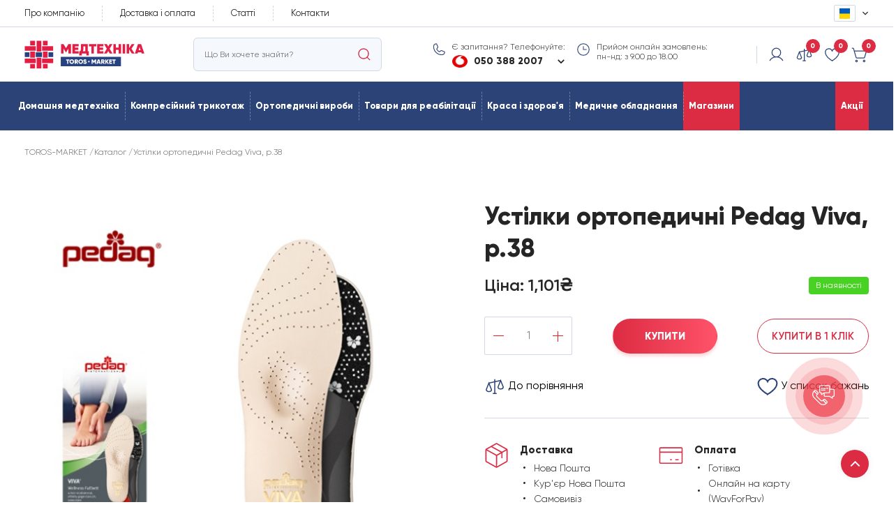

--- FILE ---
content_type: text/html; charset=utf-8
request_url: https://torosgroup.com.ua/product/ustilku-supinator-viva-3-ziq1cu07/
body_size: 84394
content:
<!doctype html>
<html data-n-head-ssr dir="ltr" lang="uk" data-n-head="%7B%22dir%22:%7B%22ssr%22:%22ltr%22%7D,%22lang%22:%7B%22ssr%22:%22uk%22%7D%7D">
  <head >
    <title>Устілки ортопедичні Pedag Viva, р.38 купити за ціною 1 101₴ у Toros Group</title>
<meta data-n-head="ssr" charset="utf-8">
<meta data-n-head="ssr" name="theme-color" content="#000000">
<meta data-n-head="ssr" name="viewport" content="width=device-width, initial-scale=1.0, minimum-scale=1.0, maximum-scale=1.0, user-scalable=no">
<meta data-n-head="ssr" data-hid="description" name="description" content="Замовити Устілки ортопедичні Pedag Viva, р.38 у Києві в інтернет-магазині медтехніки з доставкою по Україні. ☑️ за низькою ціною в каталозі Торос-Маркет (095) 030 19 32">
<meta data-n-head="ssr" data-hid="keywords" name="keywords" content="">
<meta data-n-head="ssr" property="og:locale" content="uk">
<meta data-n-head="ssr" property="og:title" content="Устілки ортопедичні Pedag Viva, р.38 купити за ціною 1 101₴ у Toros Group">
<meta data-n-head="ssr" property="og:description" content="Замовити Устілки ортопедичні Pedag Viva, р.38 у Києві в інтернет-магазині медтехніки з доставкою по Україні. ☑️ за низькою ціною в каталозі Торос-Маркет (095) 030 19 32">
<meta data-n-head="ssr" property="og:url" content="https://torosgroup.com.ua/product/ustilku-supinator-viva-3-ziq1cu07/">
<meta data-n-head="ssr" property="og:image" content="https://api.torosgroup.com.ua/file-manager/products/category-ustilki/ustilku-supinator-viva/pedag-viva-187-1-600x600.webp">
<meta data-n-head="ssr" data-hid="i18n-og" property="og:locale" content="uk">
<meta data-n-head="ssr" data-hid="i18n-og-alt-ru" property="og:locale:alternate" content="ru">
<meta data-n-head="ssr" data-hid="robots" name="robots" content="index,follow">
<link data-n-head="ssr" rel="manifest" href="/manifest.json">
<link data-n-head="ssr" rel="icon" type="image/x-icon" href="/favicon.ico">
<link data-n-head="ssr" rel="apple-touch-icon" type="image/x-icon" href="/favicon.ico">
<link data-n-head="ssr" data-hid="i18n-alt-ru" rel="alternate" href="https://torosgroup.com.ua/ru/product/ustilku-supinator-viva-3-ziq1cu07/" hreflang="ru">
<link data-n-head="ssr" data-hid="i18n-alt-uk" rel="alternate" href="https://torosgroup.com.ua/product/ustilku-supinator-viva-3-ziq1cu07/" hreflang="uk">
<link data-n-head="ssr" data-hid="i18n-xd" rel="alternate" href="https://torosgroup.com.ua/product/ustilku-supinator-viva-3-ziq1cu07/" hreflang="x-default">
<link data-n-head="ssr" data-hid="i18n-can" rel="canonical" href="https://torosgroup.com.ua/product/ustilku-supinator-viva-3-ziq1cu07/">
<script data-n-head="ssr" type="application/ld+json">{"@context":"http://schema.org","@type":"WebSite","url":"https://torosgroup.com.ua/","potentialAction":{"@type":"SearchAction","target":"https://torosgroup.com.ua/search/?query={search_term_string}","query-input":"required name=search_term_string"}}</script>
<script data-n-head="ssr" type="application/ld+json">{"@context":"http://schema.org","@type":"Organization","name":"TOROS-Market","url":"https://torosgroup.com.ua/","logo":"https://torosgroup.com.ua/svg/logo-header.svg"}</script>
<script data-n-head="ssr" type="application/ld+json">{"@context":"http://schema.org","@type":"Organization","image":["https://torosgroup.com.ua/svg/logo.svg","https://torosgroup.com.ua/svg/logo-header.svg"],"@id":"https://torosgroup.com.ua","name":"Toros","url":"https://torosgroup.com.ua","logo":"https://torosgroup.com.ua/svg/logo-header.svg","email":"toros@toross.com.ua","telephone":"+38 044 495 71 68","address":{"@type":"PostalAddress","streetAddress":"пр. Перемоги, 123 (1 поверх)","addressLocality":"м. Київ","postalCode":"21000","addressCountry":"Україна"},"geo":{"@type":"GeoCoordinates","latitude":"50.4548043","longitude":"30.3555245"},"openingHoursSpecification":[{"@type":"OpeningHoursSpecification","dayOfWeek":["Monday","Tuesday","Wednesday","Thursday","Friday"],"opens":"08:00","closes":"18:00"},{"@type":"OpeningHoursSpecification","dayOfWeek":["Saturday"],"opens":"08:00","closes":"17:00"}]}</script>
<script data-n-head="ssr" data-hid="gtm-script">if(!window._gtm_init){window._gtm_init=1;(function(w,n,d,m,e,p){w[d]=(w[d]==1||n[d]=='yes'||n[d]==1||n[m]==1||(w[e]&&w[e][p]&&w[e][p]()))?1:0})(window,navigator,'doNotTrack','msDoNotTrack','external','msTrackingProtectionEnabled');(function(w,d,s,l,x,y){w[x]={};w._gtm_inject=function(i){if(w.doNotTrack||w[x][i])return;w[x][i]=1;w[l]=w[l]||[];w[l].push({'gtm.start':new Date().getTime(),event:'gtm.js'});var f=d.getElementsByTagName(s)[0],j=d.createElement(s);j.defer=true;j.src='https://www.googletagmanager.com/gtm.js?id='+i;f.parentNode.insertBefore(j,f);};w[y]('GTM-PVCXDMS')})(window,document,'script','dataLayer','_gtm_ids','_gtm_inject')}</script>
<script data-n-head="ssr" data-hid="nuxt-jsonld--52ea0d8e" type="application/ld+json">{"@context":"https://schema.org","@type":"Product","name":"Устілки ортопедичні Pedag Viva, р.38 купити за ціною 1 101₴ у Toros Group","image":"https://api.torosgroup.com.ua/file-manager/products/category-ustilki/ustilku-supinator-viva/pedag-viva-187-1-600x600.webp","description":"Замовити Устілки ортопедичні Pedag Viva, р.38 у Києві в інтернет-магазині медтехніки з доставкою по Україні. ☑️ за низькою ціною в каталозі Торос-Маркет (095) 030 19 32","sku":"Устілки VIVA р.38","mpn":"Устілки VIVA р.38","brand":{"@type":"Brand","name":""},"url":"https://torosgroup.com.ua/product/ustilku-supinator-viva-3-ziq1cu07/","category":"","offers":{"@type":"Offer","url":"https://torosgroup.com.ua/product/ustilku-supinator-viva-3-ziq1cu07/","availability":"https://schema.org/InStock","price":1101,"itemCondition":"https://schema.org/NewCondition","priceCurrency":"UAH"}}</script>
<script data-n-head="ssr" data-hid="nuxt-jsonld-7029e066" type="application/ld+json">{"@context":"https://schema.org","@type":"BreadcrumbList","itemListElement":[{"@type":"ListItem","position":1,"item":{"@id":"https://torosgroup.com.ua/","name":"TOROS-MARKET"}},{"@type":"ListItem","position":2,"item":{"@id":"https://torosgroup.com.ua/catalog/","name":"Каталог"}},{"@type":"ListItem","position":3,"item":{"@id":"https://torosgroup.com.ua/product/ustilku-supinator-viva-3-ziq1cu07/","name":"Устілки ортопедичні Pedag Viva, р.38"}}]}</script>
<noscript data-n-head="ssr">This website requires JavaScript.</noscript>
<link rel="preload" href="/_nuxt/modern-runtime-app.js" as="script"><link rel="preload" href="/_nuxt/modern-commons/app.js" as="script"><link rel="preload" href="/_nuxt/modern-vendors/app.js" as="script"><link rel="preload" href="/_nuxt/app.css" as="style"><link rel="preload" href="/_nuxt/modern-app.js" as="script"><link rel="preload" href="/_nuxt/layouts/default.css" as="style"><link rel="preload" href="/_nuxt/layouts/default/pages/checkout/index.css" as="style"><link rel="preload" href="/_nuxt/pages/product/_slug.css" as="style"><link rel="preload" href="/_nuxt/modern-pages/product/_slug.js" as="script"><link rel="preload" href="/_nuxt/0.css" as="style"><link rel="preload" href="/_nuxt/1.css" as="style"><link rel="preload" href="/_nuxt/3.css" as="style"><link rel="stylesheet" href="/_nuxt/app.css"><link rel="stylesheet" href="/_nuxt/layouts/default.css"><link rel="stylesheet" href="/_nuxt/layouts/default/pages/checkout/index.css"><link rel="stylesheet" href="/_nuxt/pages/product/_slug.css"><link rel="stylesheet" href="/_nuxt/0.css"><link rel="stylesheet" href="/_nuxt/1.css"><link rel="stylesheet" href="/_nuxt/3.css">
  </head>
  <body >
    <noscript data-n-head="ssr" data-hid="gtm-noscript" data-pbody="true"><iframe src="https://www.googletagmanager.com/ns.html?id=GTM-PVCXDMS&" height="0" width="0" style="display:none;visibility:hidden" title="gtm"></iframe></noscript>
<div data-server-rendered="true" id="__nuxt"><!----><!----><div id="__layout"><div id="global_wrap" class="wrapper"><header class="header"><div class="header-catalog__menu"><div class="hero-menu__top"><div class="hero-menu__name">Головна</div> <div class="hero-menu__close"><svg class="icon icon-close "><use xlink:href="/icon/symbol/sprite.svg#close"></use></svg></div></div> <div class="header__bottom" data-v-b98bee70><div class="container" data-v-b98bee70><ul class="header-bottom__menu" data-v-b98bee70><!----><!----><!----><!----><!----><li data-v-b98bee70><div class="header-option__top" data-v-b98bee70><a href="/category/domasnya-medtexnika/" aria-label="Discounts link" class="header-bottom__link" data-v-b98bee70>Домашня медтехніка</a> <div class="header-option__arrow" data-v-b98bee70><svg class="icon icon-arrow " data-v-b98bee70><use xlink:href="/icon/symbol/sprite.svg#arrow" data-v-b98bee70></use></svg></div></div> <div class="header-option__content" data-v-b98bee70><ul data-v-b98bee70><li data-v-b98bee70><a href="/category/glyukometri-ta-vitratni-materiali/" aria-label="Header link" class="header-adds__link" data-v-b98bee70>Глюкометри та витратні матеріали</a> <ul data-v-b98bee70><li data-v-b98bee70><a href="/category/glyukometri/" aria-label="Header link" class="header-adds__link" data-v-b98bee70>Глюкометри</a> <!----></li><li data-v-b98bee70><a href="/category/test-smuzki-dlya-glyukometra/" aria-label="Header link" class="header-adds__link" data-v-b98bee70>Тест-смужки для глюкометра</a> <!----></li><li data-v-b98bee70><a href="/category/lanceti/" aria-label="Header link" class="header-adds__link" data-v-b98bee70>Ланцети</a> <!----></li><li data-v-b98bee70><a href="/category/lancetni-pristroyi/" aria-label="Header link" class="header-adds__link" data-v-b98bee70>Ланцетні пристрої</a> <!----></li><li data-v-b98bee70><a href="/category/insulinovi-golki/" aria-label="Header link" class="header-adds__link" data-v-b98bee70>Інсулінові голки</a> <!----></li></ul></li><li data-v-b98bee70><a href="/category/tonometri/" aria-label="Header link" class="header-adds__link" data-v-b98bee70>Тонометри</a> <ul data-v-b98bee70><li data-v-b98bee70><a href="/category/avtomaticni-tonometri/" aria-label="Header link" class="header-adds__link" data-v-b98bee70>Автоматичні тонометри</a> <!----></li><li data-v-b98bee70><a href="/category/napivavtomaticni-tonometri/" aria-label="Header link" class="header-adds__link" data-v-b98bee70>Напівавтоматичні тонометри</a> <!----></li><li data-v-b98bee70><a href="/category/mexanicni-tonometri/" aria-label="Header link" class="header-adds__link" data-v-b98bee70>Механічні тонометри</a> <!----></li><li data-v-b98bee70><a href="/category/tonometri-na-zapyastya/" aria-label="Header link" class="header-adds__link" data-v-b98bee70>Тонометри на зап'ястя</a> <!----></li><li data-v-b98bee70><a href="/category/aksesuari-do-tonometriv/" aria-label="Header link" class="header-adds__link" data-v-b98bee70>Аксесуари до тонометрів</a> <!----></li></ul></li><li data-v-b98bee70><a href="/category/ingalyatori/" aria-label="Header link" class="header-adds__link" data-v-b98bee70>Небулайзери та інгалятори</a> <ul data-v-b98bee70><li data-v-b98bee70><a href="/category/ingalyatori-kompresorni/" aria-label="Header link" class="header-adds__link" data-v-b98bee70>Інгалятори компресорні</a> <!----></li><li data-v-b98bee70><a href="/category/ingalyatori-parovi/" aria-label="Header link" class="header-adds__link" data-v-b98bee70>Інгалятори парові</a> <!----></li><li data-v-b98bee70><a href="/category/elektronno-sitcasti-nebulaizeri-mes/" aria-label="Header link" class="header-adds__link" data-v-b98bee70>Електронно-сітчасті небулайзери (МЕШ)</a> <!----></li><li data-v-b98bee70><a href="/category/aksesuari-do-ingalyatoriv/" aria-label="Header link" class="header-adds__link" data-v-b98bee70>Аксесуари до інгаляторів</a> <!----></li></ul></li><li data-v-b98bee70><a href="/category/irigatori/" aria-label="Header link" class="header-adds__link" data-v-b98bee70>Іригатори</a> <ul data-v-b98bee70><li data-v-b98bee70><a href="/category/portativni/" aria-label="Header link" class="header-adds__link" data-v-b98bee70>Портативні іригатори</a> <!----></li><li data-v-b98bee70><a href="/category/stacionarni/" aria-label="Header link" class="header-adds__link" data-v-b98bee70>Стаціонарні іригатори</a> <!----></li><li data-v-b98bee70><a href="/category/aksesuari-dlya-irigatoriv/" aria-label="Header link" class="header-adds__link" data-v-b98bee70>Аксесуари для іригаторів</a> <!----></li></ul></li><li data-v-b98bee70><a href="/category/termometri/" aria-label="Header link" class="header-adds__link" data-v-b98bee70>Термометри</a> <ul data-v-b98bee70><li data-v-b98bee70><a href="/category/pobutovi/" aria-label="Header link" class="header-adds__link" data-v-b98bee70>Побутові термометри</a> <!----></li><li data-v-b98bee70><a href="/category/medicni/" aria-label="Header link" class="header-adds__link" data-v-b98bee70>Медичні електронні термометри</a> <!----></li></ul></li><li data-v-b98bee70><a href="/category/medicni-lampi/" aria-label="Header link" class="header-adds__link" data-v-b98bee70>Медичні лампи</a> <ul data-v-b98bee70><li data-v-b98bee70><a href="/category/tubus-kvarc/" aria-label="Header link" class="header-adds__link" data-v-b98bee70>Тубус кварц</a> <!----></li><li data-v-b98bee70><a href="/category/baktericidni-lampi/" aria-label="Header link" class="header-adds__link" data-v-b98bee70>Бактерицидні лампи</a> <!----></li><li data-v-b98bee70><a href="/category/sini-lampi/" aria-label="Header link" class="header-adds__link" data-v-b98bee70>Сині лампи</a> <!----></li><li data-v-b98bee70><a href="/category/kvarcovi-lampi/" aria-label="Header link" class="header-adds__link" data-v-b98bee70>Кварцові лампи</a> <!----></li><li data-v-b98bee70><a href="/category/infracervoni-lampi/" aria-label="Header link" class="header-adds__link" data-v-b98bee70>Інфрачервоні лампи</a> <!----></li><li data-v-b98bee70><a href="/category/komplektuyuci-do-lamp/" aria-label="Header link" class="header-adds__link" data-v-b98bee70>Комплектуючі до ламп</a> <!----></li></ul></li><li data-v-b98bee70><a href="/category/sluxovi-aparati/" aria-label="Header link" class="header-adds__link" data-v-b98bee70>Слухові апарати та аксесуари</a> <ul data-v-b98bee70><li data-v-b98bee70><a href="/category/berusi/" aria-label="Header link" class="header-adds__link" data-v-b98bee70>Беруші</a> <!----></li><li data-v-b98bee70><a href="/category/aksesuari-do-sluxovix-aparativ/" aria-label="Header link" class="header-adds__link" data-v-b98bee70>Аксесуари до слухових апаратів</a> <!----></li></ul></li><li data-v-b98bee70><a href="/category/grilki-ta-elektroprostiradla/" aria-label="Header link" class="header-adds__link" data-v-b98bee70>Грілки та електроковдри</a> <ul data-v-b98bee70><li data-v-b98bee70><a href="/category/grilki/" aria-label="Header link" class="header-adds__link" data-v-b98bee70>Грілки</a> <!----></li><li data-v-b98bee70><a href="/category/elektroprostiradla/" aria-label="Header link" class="header-adds__link" data-v-b98bee70>Електроковдри</a> <!----></li></ul></li><li data-v-b98bee70><a href="/category/aspiratori/" aria-label="Header link" class="header-adds__link" data-v-b98bee70>Аспіратори</a> <!----></li><li data-v-b98bee70><a href="/category/odnorazovi-medicni-virobi/" aria-label="Header link" class="header-adds__link" data-v-b98bee70>Одноразові медичні вироби</a> <!----></li><li data-v-b98bee70><a href="/category/darsonvali-ta-aksesuari/" aria-label="Header link" class="header-adds__link" data-v-b98bee70>Дарсонвалі та аксесуари</a> <ul data-v-b98bee70><li data-v-b98bee70><a href="/category/darsonvali/" aria-label="Header link" class="header-adds__link" data-v-b98bee70>Дарсонвалі</a> <!----></li><li data-v-b98bee70><a href="/category/elektrodi/" aria-label="Header link" class="header-adds__link" data-v-b98bee70>Електроди</a> <!----></li></ul></li><li data-v-b98bee70><a href="/category/gigrometri/" aria-label="Header link" class="header-adds__link" data-v-b98bee70>Гігрометри</a> <!----></li><li data-v-b98bee70><a href="/category/areometri/" aria-label="Header link" class="header-adds__link" data-v-b98bee70>Ареометри</a> <!----></li><li data-v-b98bee70><a href="/category/alkotesteri/" aria-label="Header link" class="header-adds__link" data-v-b98bee70>Алкотестери</a> <!----></li><li data-v-b98bee70><a href="/category/vagi/" aria-label="Header link" class="header-adds__link" data-v-b98bee70>Ваги</a> <!----></li><li data-v-b98bee70><a href="/category/ionizatori-zvolozuvaci-ozonatori-ocishhuvaci-povitrya/" aria-label="Header link" class="header-adds__link" data-v-b98bee70>Очищувачі та зволожувачі повітря</a> <ul data-v-b98bee70><li data-v-b98bee70><a href="/category/zvolozuvac-povitrya/" aria-label="Header link" class="header-adds__link" data-v-b98bee70>Зволожувачі повітря</a> <!----></li></ul></li></ul></div></li><!----><!----><!----><!----><!----><!----><!----><!----><!----><!----><!----><!----><!----><!----><!----><!----><!----><!----><!----><!----><!----><!----><!----><!----><!----><!----><!----><!----><!----><!----><!----><!----><!----><!----><!----><!----><!----><!----><!----><!----><!----><!----><!----><!----><li data-v-b98bee70><div class="header-option__top" data-v-b98bee70><a href="/category/kompresiinii-ta-antiembolicnii-trikotaz/" aria-label="Discounts link" class="header-bottom__link" data-v-b98bee70>Компресійний трикотаж</a> <div class="header-option__arrow" data-v-b98bee70><svg class="icon icon-arrow " data-v-b98bee70><use xlink:href="/icon/symbol/sprite.svg#arrow" data-v-b98bee70></use></svg></div></div> <div class="header-option__content" data-v-b98bee70><ul data-v-b98bee70><li data-v-b98bee70><a href="/category/kompresiina-bilizna/" aria-label="Header link" class="header-adds__link" data-v-b98bee70>Компресійна нижня білизна</a> <!----></li><li data-v-b98bee70><a href="/category/golfi-kompresiini/" aria-label="Header link" class="header-adds__link" data-v-b98bee70>Гольфи компресійні</a> <!----></li><li data-v-b98bee70><a href="/category/pancoxi-kompresiini/" aria-label="Header link" class="header-adds__link" data-v-b98bee70>Панчохи компресійні</a> <!----></li><li data-v-b98bee70><a href="/category/kolgotki-kompresiini/" aria-label="Header link" class="header-adds__link" data-v-b98bee70>Колготки компресійні</a> <!----></li><li data-v-b98bee70><a href="/category/rukavi-kompresiini/" aria-label="Header link" class="header-adds__link" data-v-b98bee70>Рукави компресійні</a> <!----></li><li data-v-b98bee70><a href="/category/skarpetki-kompresiini/" aria-label="Header link" class="header-adds__link" data-v-b98bee70>Шкарпетки компресійні</a> <!----></li><li data-v-b98bee70><a href="/category/aplikatori/" aria-label="Header link" class="header-adds__link" data-v-b98bee70>Аплікатори</a> <!----></li></ul></div></li><!----><!----><!----><!----><!----><!----><!----><!----><!----><!----><!----><!----><!----><!----><!----><!----><!----><!----><!----><!----><!----><!----><!----><!----><!----><!----><!----><!----><!----><li data-v-b98bee70><div class="header-option__top" data-v-b98bee70><a href="/category/ortopedicni-virobi/" aria-label="Discounts link" class="header-bottom__link" data-v-b98bee70>Ортопедичні вироби</a> <div class="header-option__arrow" data-v-b98bee70><svg class="icon icon-arrow " data-v-b98bee70><use xlink:href="/icon/symbol/sprite.svg#arrow" data-v-b98bee70></use></svg></div></div> <div class="header-option__content" data-v-b98bee70><ul data-v-b98bee70><li data-v-b98bee70><a href="/category/bandazi/" aria-label="Header link" class="header-adds__link" data-v-b98bee70>Бандажі</a> <ul data-v-b98bee70><li data-v-b98bee70><a href="/category/dopologovi-ta-pislyapologovi-bandazi/" aria-label="Header link" class="header-adds__link" data-v-b98bee70>Бандажі допологові та післяпологові</a> <!----></li><li data-v-b98bee70><a href="/category/korektori-postavi/" aria-label="Header link" class="header-adds__link" data-v-b98bee70>Коректори постави</a> <!----></li><li data-v-b98bee70><a href="/category/bandazi-dlya-zivota/" aria-label="Header link" class="header-adds__link" data-v-b98bee70>Бандажі для живота та грудної клітки</a> <!----></li><li data-v-b98bee70><a href="/category/bandazi-dlya-siyi/" aria-label="Header link" class="header-adds__link" data-v-b98bee70>Бандажі для шиї</a> <!----></li><li data-v-b98bee70><a href="/category/bandazi-dlya-nig/" aria-label="Header link" class="header-adds__link" data-v-b98bee70>Бандажі для ніг</a> <!----></li><li data-v-b98bee70><a href="/category/bandazi-dlya-ruk/" aria-label="Header link" class="header-adds__link" data-v-b98bee70>Бандажі для рук</a> <!----></li><li data-v-b98bee70><a href="/category/bandazi-ta-korseti-dlya-spini/" aria-label="Header link" class="header-adds__link" data-v-b98bee70>Бандажі та корсети для спини</a> <!----></li><li data-v-b98bee70><a href="/category/bandaz-paxovii/" aria-label="Header link" class="header-adds__link" data-v-b98bee70>Бандажі пахові</a> <!----></li></ul></li><li data-v-b98bee70><a href="/category/binti-teipi/" aria-label="Header link" class="header-adds__link" data-v-b98bee70>Бинти, тейпи</a> <ul data-v-b98bee70><li data-v-b98bee70><a href="/category/bint-elasticnii-z-klipsoyu/" aria-label="Header link" class="header-adds__link" data-v-b98bee70>Бинти еластичні</a> <!----></li><li data-v-b98bee70><a href="/category/kinezio-teipi/" aria-label="Header link" class="header-adds__link" data-v-b98bee70>Кінезіологічні тейпи, пластирі</a> <!----></li></ul></li><li data-v-b98bee70><a href="/category/ortopedicni-ustilki/" aria-label="Header link" class="header-adds__link" data-v-b98bee70>Ортопедичні устілки</a> <ul data-v-b98bee70><li data-v-b98bee70><a href="/category/individualni-ortopedicni-ustilki-3d/" aria-label="Header link" class="header-adds__link" data-v-b98bee70>Індивідуальні ортопедичні устілки 3D</a> <!----></li><li data-v-b98bee70><a href="/category/silikonovi-mizpalcevi-peregorodki/" aria-label="Header link" class="header-adds__link" data-v-b98bee70>Силіконові міжпальцеві перегородки</a> <!----></li><li data-v-b98bee70><a href="/category/ustilki/" aria-label="Header link" class="header-adds__link" data-v-b98bee70>Устілки</a> <!----></li><li data-v-b98bee70><a href="/category/vklad/" aria-label="Header link" class="header-adds__link" data-v-b98bee70>Підп'ятники</a> <!----></li><li data-v-b98bee70><a href="/category/valgusna-sina-bandaz/" aria-label="Header link" class="header-adds__link" data-v-b98bee70>Вальгусна шина</a> <!----></li></ul></li><li data-v-b98bee70><a href="/category/ortezi/" aria-label="Header link" class="header-adds__link" data-v-b98bee70>Ортези</a> <ul data-v-b98bee70><li data-v-b98bee70><a href="/category/ortezi-dlya-ruk/" aria-label="Header link" class="header-adds__link" data-v-b98bee70>Ортези для рук</a> <!----></li><li data-v-b98bee70><a href="/category/ortezi-dlya-nig/" aria-label="Header link" class="header-adds__link" data-v-b98bee70>Ортези для ніг</a> <!----></li></ul></li><li data-v-b98bee70><a href="/category/ortopedicni-poduski/" aria-label="Header link" class="header-adds__link" data-v-b98bee70>Ортопедичні подушки</a> <!----></li></ul></div></li><li data-v-b98bee70><div class="header-option__top" data-v-b98bee70><a href="/category/zasobi-reabilitaciyi/" aria-label="Discounts link" class="header-bottom__link" data-v-b98bee70>Товари для реабілітації</a> <div class="header-option__arrow" data-v-b98bee70><svg class="icon icon-arrow " data-v-b98bee70><use xlink:href="/icon/symbol/sprite.svg#arrow" data-v-b98bee70></use></svg></div></div> <div class="header-option__content" data-v-b98bee70><ul data-v-b98bee70><li data-v-b98bee70><a href="/category/invalidni-vizku/" aria-label="Header link" class="header-adds__link" data-v-b98bee70>Інвалідні візки</a> <!----></li><li data-v-b98bee70><a href="/category/xodunki/" aria-label="Header link" class="header-adds__link" data-v-b98bee70>Ходунки</a> <!----></li><li data-v-b98bee70><a href="/category/trenageru-0mnzm6ma/" aria-label="Header link" class="header-adds__link" data-v-b98bee70>Тренажери для реабілітації</a> <!----></li><li data-v-b98bee70><a href="/category/milici/" aria-label="Header link" class="header-adds__link" data-v-b98bee70>Милиці</a> <ul data-v-b98bee70><li data-v-b98bee70><a href="/category/pidlokitni/" aria-label="Header link" class="header-adds__link" data-v-b98bee70>Милиці підлокітні</a> <!----></li><li data-v-b98bee70><a href="/category/paxvovi/" aria-label="Header link" class="header-adds__link" data-v-b98bee70>Милиці пахвові</a> <!----></li><li data-v-b98bee70><a href="/category/aksesuari-dlya-milic/" aria-label="Header link" class="header-adds__link" data-v-b98bee70>Аксесуари для милиць</a> <!----></li></ul></li><li data-v-b98bee70><a href="/category/trostini/" aria-label="Header link" class="header-adds__link" data-v-b98bee70>Тростини та палиці для ходьби</a> <ul data-v-b98bee70><li data-v-b98bee70><a href="/category/oporni/" aria-label="Header link" class="header-adds__link" data-v-b98bee70>Тростини опорні</a> <!----></li><li data-v-b98bee70><a href="/category/teleskopicni/" aria-label="Header link" class="header-adds__link" data-v-b98bee70>Тростини телескопічні</a> <!----></li><li data-v-b98bee70><a href="/category/kvadropod/" aria-label="Header link" class="header-adds__link" data-v-b98bee70>Тростини квадроподібні</a> <!----></li><li data-v-b98bee70><a href="/category/aksesuari-dlya-trostin/" aria-label="Header link" class="header-adds__link" data-v-b98bee70>Аксесуари для тростин</a> <!----></li></ul></li><li data-v-b98bee70><a href="/category/protiproleznevi-matraci-poduski-ta-krugi/" aria-label="Header link" class="header-adds__link" data-v-b98bee70>Товари проти пролежнів</a> <ul data-v-b98bee70><li data-v-b98bee70><a href="/category/protivoproleznevye-matrasy/" aria-label="Header link" class="header-adds__link" data-v-b98bee70>Протипролежневі матраци</a> <!----></li><li data-v-b98bee70><a href="/category/protiproleznevi-poduski/" aria-label="Header link" class="header-adds__link" data-v-b98bee70>Протипролежневі подушки</a> <!----></li><li data-v-b98bee70><a href="/category/protiproleznevi-krugi/" aria-label="Header link" class="header-adds__link" data-v-b98bee70>Протипролежневі круги</a> <!----></li></ul></li><li data-v-b98bee70><a href="/category/doglyad-za-skiroyu-ta-ranami/" aria-label="Header link" class="header-adds__link" data-v-b98bee70>Догляд за шкірою та ранами</a> <ul data-v-b98bee70><li data-v-b98bee70><a href="/category/medicni-povyazki-ta-perevyazuvalni-materiali/" aria-label="Header link" class="header-adds__link" data-v-b98bee70>Медичні пов'язки та перев'язувальні матеріали</a> <!----></li><li data-v-b98bee70><a href="/category/gelevi-kompresori/" aria-label="Header link" class="header-adds__link" data-v-b98bee70>Гелеві компреси</a> <!----></li><li data-v-b98bee70><a href="/category/zasobi-dlya-dezinfekciyi/" aria-label="Header link" class="header-adds__link" data-v-b98bee70>Засоби для дезінфекції</a> <!----></li></ul></li><li data-v-b98bee70><a href="/category/protezi/" aria-label="Header link" class="header-adds__link" data-v-b98bee70>Протези</a> <ul data-v-b98bee70><li data-v-b98bee70><a href="/category/protezi-molocnoyi-zalozi/" aria-label="Header link" class="header-adds__link" data-v-b98bee70>Протези молочної залози</a> <!----></li></ul></li><li data-v-b98bee70><a href="/category/priladdya-dlya-vanni/" aria-label="Header link" class="header-adds__link" data-v-b98bee70>Приладдя для ванни</a> <ul data-v-b98bee70><li data-v-b98bee70><a href="/category/stilci-tualeti/" aria-label="Header link" class="header-adds__link" data-v-b98bee70>Стільці-туалети</a> <!----></li><li data-v-b98bee70><a href="/category/sidinnya-dlya-vanni/" aria-label="Header link" class="header-adds__link" data-v-b98bee70>Сидіння для ванни</a> <!----></li><li data-v-b98bee70><a href="/category/tualetni-sidinnya/" aria-label="Header link" class="header-adds__link" data-v-b98bee70>Туалетні сидіння</a> <!----></li><li data-v-b98bee70><a href="/category/stilci-dlya-dusu/" aria-label="Header link" class="header-adds__link" data-v-b98bee70>Стільці для душу</a> <!----></li></ul></li><li data-v-b98bee70><a href="/category/tovari-dlya-reabilitaciyi-ta-gigijeni/" aria-label="Header link" class="header-adds__link" data-v-b98bee70>Товари для реабілітації та гігієни</a> <ul data-v-b98bee70><li data-v-b98bee70><a href="/category/pelyuski-kleionki/" aria-label="Header link" class="header-adds__link" data-v-b98bee70>Пелюшки, клейонки</a> <!----></li><li data-v-b98bee70><a href="/category/pidguzki-dlya-doroslix/" aria-label="Header link" class="header-adds__link" data-v-b98bee70>Підгузки для дорослих</a> <!----></li><li data-v-b98bee70><a href="/category/sudna-pidkladni/" aria-label="Header link" class="header-adds__link" data-v-b98bee70>Судна підкладні</a> <!----></li><li data-v-b98bee70><a href="/category/kruzki-esmarxa/" aria-label="Header link" class="header-adds__link" data-v-b98bee70>Кружки Есмарха</a> <!----></li><li data-v-b98bee70><a href="/category/porucni-dlya-invalidiv-i-litnix-lyudei/" aria-label="Header link" class="header-adds__link" data-v-b98bee70>Поручні для інвалідів і літніх людей</a> <!----></li><li data-v-b98bee70><a href="/category/transferni-poyasi/" aria-label="Header link" class="header-adds__link" data-v-b98bee70>Трансферні пояси</a> <!----></li></ul></li><li data-v-b98bee70><a href="/category/odyag-dlya-reabilitaciyi/" aria-label="Header link" class="header-adds__link" data-v-b98bee70>Одяг для реабілітації</a> <!----></li><li data-v-b98bee70><a href="/category/zasobi-dlya-doglyadu-za-stomoyu/" aria-label="Header link" class="header-adds__link" data-v-b98bee70>Засоби для догляду за стомою</a> <ul data-v-b98bee70><li data-v-b98bee70><a href="/category/secopriimaci/" aria-label="Header link" class="header-adds__link" data-v-b98bee70>Сечоприймачі</a> <!----></li><li data-v-b98bee70><a href="/category/kalopriimaci/" aria-label="Header link" class="header-adds__link" data-v-b98bee70>Калоприймачі</a> <!----></li></ul></li></ul></div></li><!----><!----><!----><!----><!----><!----><!----><!----><!----><!----><!----><!----><!----><!----><!----><!----><!----><!----><!----><!----><!----><!----><!----><!----><!----><!----><li data-v-b98bee70><div class="header-option__top" data-v-b98bee70><a href="/category/krasa-i-zdorovya/" aria-label="Discounts link" class="header-bottom__link" data-v-b98bee70>Краса і здоров'я</a> <div class="header-option__arrow" data-v-b98bee70><svg class="icon icon-arrow " data-v-b98bee70><use xlink:href="/icon/symbol/sprite.svg#arrow" data-v-b98bee70></use></svg></div></div> <div class="header-option__content" data-v-b98bee70><ul data-v-b98bee70><li data-v-b98bee70><a href="/category/apliktori-lyapko/" aria-label="Header link" class="header-adds__link" data-v-b98bee70>Аплікатори Ляпко</a> <ul data-v-b98bee70><li data-v-b98bee70><a href="/category/ustilki-lyapko/" aria-label="Header link" class="header-adds__link" data-v-b98bee70>Устілки Ляпко</a> <!----></li><li data-v-b98bee70><a href="/category/poyasi-lyapko/" aria-label="Header link" class="header-adds__link" data-v-b98bee70>Пояси Ляпко</a> <!----></li><li data-v-b98bee70><a href="/category/poduski-lyapko/" aria-label="Header link" class="header-adds__link" data-v-b98bee70>Подушки Ляпко</a> <!----></li><li data-v-b98bee70><a href="/category/myaciki-lyapko/" aria-label="Header link" class="header-adds__link" data-v-b98bee70>М'ячики Ляпко</a> <!----></li><li data-v-b98bee70><a href="/category/kilimki-lyapko/" aria-label="Header link" class="header-adds__link" data-v-b98bee70>Килимки Ляпко</a> <!----></li><li data-v-b98bee70><a href="/category/roleri-lyapko/" aria-label="Header link" class="header-adds__link" data-v-b98bee70>Ролери Ляпко</a> <!----></li></ul></li><li data-v-b98bee70><a href="/category/masazeri/" aria-label="Header link" class="header-adds__link" data-v-b98bee70>Масажери</a> <ul data-v-b98bee70><li data-v-b98bee70><a href="/category/masazeri-dlya-obliccya/" aria-label="Header link" class="header-adds__link" data-v-b98bee70>Масажери для обличчя</a> <!----></li><li data-v-b98bee70><a href="/category/masazeri-dlya-tila/" aria-label="Header link" class="header-adds__link" data-v-b98bee70>Масажери для тіла</a> <!----></li><li data-v-b98bee70><a href="/category/masazni-kilimki/" aria-label="Header link" class="header-adds__link" data-v-b98bee70>Масажні килимки</a> <!----></li><li data-v-b98bee70><a href="/category/masazni-myaci/" aria-label="Header link" class="header-adds__link" data-v-b98bee70>Масажні м'ячі</a> <!----></li><li data-v-b98bee70><a href="/category/masazni-roleri/" aria-label="Header link" class="header-adds__link" data-v-b98bee70>Масажні ролери</a> <!----></li><li data-v-b98bee70><a href="/category/masazni-kilcya/" aria-label="Header link" class="header-adds__link" data-v-b98bee70>Масажні кільця</a> <!----></li><li data-v-b98bee70><a href="/category/masazni-sterzni/" aria-label="Header link" class="header-adds__link" data-v-b98bee70>Масажні стержні</a> <!----></li><li data-v-b98bee70><a href="/category/aplikatori-kuznjecova/" aria-label="Header link" class="header-adds__link" data-v-b98bee70>Аплікатори Кузнєцова</a> <!----></li><li data-v-b98bee70><a href="/category/gidromassazeri/" aria-label="Header link" class="header-adds__link" data-v-b98bee70>Гідромасажери</a> <!----></li><li data-v-b98bee70><a href="/category/vakuumni-banki/" aria-label="Header link" class="header-adds__link" data-v-b98bee70>Вакуумні банки</a> <!----></li></ul></li><li data-v-b98bee70><a href="/category/trenazeri-ta-aksesuari/" aria-label="Header link" class="header-adds__link" data-v-b98bee70>Тренажери та аксесуари</a> <ul data-v-b98bee70><li data-v-b98bee70><a href="/category/espanderi/" aria-label="Header link" class="header-adds__link" data-v-b98bee70>Еспандери</a> <!----></li><li data-v-b98bee70><a href="/category/myaci-dlya-fitnesu/" aria-label="Header link" class="header-adds__link" data-v-b98bee70>М'ячі для фітнесу</a> <!----></li><li data-v-b98bee70><a href="/category/stricki-petli/" aria-label="Header link" class="header-adds__link" data-v-b98bee70>Стрічки-петлі</a> <!----></li><li data-v-b98bee70><a href="/category/aksesuari-6bqhc754/" aria-label="Header link" class="header-adds__link" data-v-b98bee70>Аксесуари</a> <!----></li></ul></li><li data-v-b98bee70><a href="/category/kosmetologicni-zasobi-ta-aksesuari/" aria-label="Header link" class="header-adds__link" data-v-b98bee70>Косметологічні засоби та аксесуари</a> <ul data-v-b98bee70><li data-v-b98bee70><a href="/category/balzami/" aria-label="Header link" class="header-adds__link" data-v-b98bee70>Бальзами</a> <!----></li><li data-v-b98bee70><a href="/category/kremu/" aria-label="Header link" class="header-adds__link" data-v-b98bee70>Креми</a> <!----></li><li data-v-b98bee70><a href="/category/losioni/" aria-label="Header link" class="header-adds__link" data-v-b98bee70>Лосьйони</a> <!----></li><li data-v-b98bee70><a href="/category/geli/" aria-label="Header link" class="header-adds__link" data-v-b98bee70>Гелі</a> <!----></li><li data-v-b98bee70><a href="/category/sirovatki/" aria-label="Header link" class="header-adds__link" data-v-b98bee70>Сироватки</a> <!----></li><li data-v-b98bee70><a href="/category/pinki/" aria-label="Header link" class="header-adds__link" data-v-b98bee70>Пінки</a> <!----></li><li data-v-b98bee70><a href="/category/oliyi/" aria-label="Header link" class="header-adds__link" data-v-b98bee70>Олії</a> <!----></li><li data-v-b98bee70><a href="/category/milo/" aria-label="Header link" class="header-adds__link" data-v-b98bee70>Мило</a> <!----></li><li data-v-b98bee70><a href="/category/kosmetologicni-aksesuari/" aria-label="Header link" class="header-adds__link" data-v-b98bee70>Косметологічні аксесуари</a> <!----></li><li data-v-b98bee70><a href="/category/skrab/" aria-label="Header link" class="header-adds__link" data-v-b98bee70>Скраб</a> <!----></li></ul></li><li data-v-b98bee70><a href="/category/tovari-dlya-zdorovya-i-gigijeni/" aria-label="Header link" class="header-adds__link" data-v-b98bee70>Товари для здоров'я і гігієни</a> <ul data-v-b98bee70><li data-v-b98bee70><a href="/category/doglyad-za-rotovoyu-porozninoyu/" aria-label="Header link" class="header-adds__link" data-v-b98bee70>Догляд за ротовою порожниною</a> <!----></li><li data-v-b98bee70><a href="/category/zasobi-intimnoyi-gigijeni/" aria-label="Header link" class="header-adds__link" data-v-b98bee70>Засоби інтимної гігєни</a> <!----></li><li data-v-b98bee70><a href="/category/likuvalna-kosmetika/" aria-label="Header link" class="header-adds__link" data-v-b98bee70>Лікувальна косметика</a> <!----></li><li data-v-b98bee70><a href="/category/tabletnici/" aria-label="Header link" class="header-adds__link" data-v-b98bee70>Таблетниці</a> <!----></li></ul></li><li data-v-b98bee70><a href="/category/zdorove-xarcuvannya/" aria-label="Header link" class="header-adds__link" data-v-b98bee70>Здорове харчування</a> <!----></li><li data-v-b98bee70><a href="/category/vitamini-badi/" aria-label="Header link" class="header-adds__link" data-v-b98bee70>Дієтичні та харчові добавки</a> <ul data-v-b98bee70><li data-v-b98bee70><a href="/category/vitamini/" aria-label="Header link" class="header-adds__link" data-v-b98bee70>Вітаміни</a> <!----></li><li data-v-b98bee70><a href="/category/badi/" aria-label="Header link" class="header-adds__link" data-v-b98bee70>БАДи</a> <!----></li><li data-v-b98bee70><a href="/category/zirni-kisloti-omega-3/" aria-label="Header link" class="header-adds__link" data-v-b98bee70>Жирні кислоти Омега-3</a> <!----></li><li data-v-b98bee70><a href="/category/minerali/" aria-label="Header link" class="header-adds__link" data-v-b98bee70>Мінерали</a> <ul data-v-b98bee70><li data-v-b98bee70><a href="/category/mikroelementi/" aria-label="Header link" class="header-adds__link" data-v-b98bee70>Мікроелементи</a></li></ul></li></ul></li><li data-v-b98bee70><a href="/category/aktivnii-vidpocinok-i-turizm/" aria-label="Header link" class="header-adds__link" data-v-b98bee70>Активний відпочинок і туризм</a> <ul data-v-b98bee70><li data-v-b98bee70><a href="/category/palici-dlya-skandinavskoyi-xodbi/" aria-label="Header link" class="header-adds__link" data-v-b98bee70>Палиці для скандинавської ходьби</a> <!----></li><li data-v-b98bee70><a href="/category/lyodostupi/" aria-label="Header link" class="header-adds__link" data-v-b98bee70>Льодоступи</a> <!----></li><li data-v-b98bee70><a href="/category/aksesuari/" aria-label="Header link" class="header-adds__link" data-v-b98bee70>Аксесуари</a> <!----></li></ul></li></ul></div></li><!----><!----><!----><!----><!----><!----><!----><!----><!----><!----><!----><!----><!----><!----><!----><!----><!----><!----><!----><!----><!----><!----><!----><li data-v-b98bee70><div class="header-option__top" data-v-b98bee70><a href="/category/medicnim-zakladam/" aria-label="Discounts link" class="header-bottom__link" data-v-b98bee70>Медичне обладнання</a> <div class="header-option__arrow" data-v-b98bee70><svg class="icon icon-arrow " data-v-b98bee70><use xlink:href="/icon/symbol/sprite.svg#arrow" data-v-b98bee70></use></svg></div></div> <div class="header-option__content" data-v-b98bee70><ul data-v-b98bee70><li data-v-b98bee70><a href="/category/zasobi-manipulyaciyi/" aria-label="Header link" class="header-adds__link" data-v-b98bee70>Засоби маніпуляції</a> <ul data-v-b98bee70><li data-v-b98bee70><a href="/category/turniketi/" aria-label="Header link" class="header-adds__link" data-v-b98bee70>Турнікети</a> <!----></li><li data-v-b98bee70><a href="/category/dzguti-krovospinni/" aria-label="Header link" class="header-adds__link" data-v-b98bee70>Джгути кровоспинні</a> <!----></li><li data-v-b98bee70><a href="/category/probirki-vakuumni/" aria-label="Header link" class="header-adds__link" data-v-b98bee70>Пробірки вакуумні</a> <!----></li><li data-v-b98bee70><a href="/category/remni-fiksatori/" aria-label="Header link" class="header-adds__link" data-v-b98bee70>Ремені-фіксатори</a> <!----></li></ul></li><li data-v-b98bee70><a href="/category/xirurgicni-ta-medicni-instrumenti/" aria-label="Header link" class="header-adds__link" data-v-b98bee70>Хірургічні та медичні інструменти</a> <ul data-v-b98bee70><li data-v-b98bee70><a href="/category/nozici/" aria-label="Header link" class="header-adds__link" data-v-b98bee70>Ножиці</a> <!----></li><li data-v-b98bee70><a href="/category/zatiskaci/" aria-label="Header link" class="header-adds__link" data-v-b98bee70>Затискачі</a> <!----></li><li data-v-b98bee70><a href="/category/gladilki/" aria-label="Header link" class="header-adds__link" data-v-b98bee70>Гладилки</a> <!----></li><li data-v-b98bee70><a href="/category/golkotrimaci/" aria-label="Header link" class="header-adds__link" data-v-b98bee70>Голкотримачі</a> <!----></li><li data-v-b98bee70><a href="/category/golki-xirurgicni/" aria-label="Header link" class="header-adds__link" data-v-b98bee70>Голки хірургічні</a> <!----></li><li data-v-b98bee70><a href="/category/skalpeli/" aria-label="Header link" class="header-adds__link" data-v-b98bee70>Скальпелі</a> <!----></li><li data-v-b98bee70><a href="/category/pinceti/" aria-label="Header link" class="header-adds__link" data-v-b98bee70>Пінцети</a> <!----></li><li data-v-b98bee70><a href="/category/lotki/" aria-label="Header link" class="header-adds__link" data-v-b98bee70>Лотки</a> <!----></li><li data-v-b98bee70><a href="/category/molotki/" aria-label="Header link" class="header-adds__link" data-v-b98bee70>Молотки</a> <!----></li><li data-v-b98bee70><a href="/category/dzerkala/" aria-label="Header link" class="header-adds__link" data-v-b98bee70>Дзеркала</a> <!----></li></ul></li><li data-v-b98bee70><a href="/category/kardiologiya/" aria-label="Header link" class="header-adds__link" data-v-b98bee70>Кардіологія</a> <ul data-v-b98bee70><li data-v-b98bee70><a href="/category/pulsoksimetri/" aria-label="Header link" class="header-adds__link" data-v-b98bee70>Пульсоксиметри</a> <!----></li></ul></li><li data-v-b98bee70><a href="/category/stetoskopi/" aria-label="Header link" class="header-adds__link" data-v-b98bee70>Стетоскопи</a> <!----></li><li data-v-b98bee70><a href="/category/medicnii-odyag-ta-aksesuari/" aria-label="Header link" class="header-adds__link" data-v-b98bee70>Медичний одяг та взуття</a> <ul data-v-b98bee70><li data-v-b98bee70><a href="/category/zinocii-medicnii-odyag/" aria-label="Header link" class="header-adds__link" data-v-b98bee70>Жіночий медичний одяг</a> <!----></li><li data-v-b98bee70><a href="/category/colovicii-medicnii-odyag/" aria-label="Header link" class="header-adds__link" data-v-b98bee70>Чоловічий медичний одяг</a> <!----></li></ul></li><li data-v-b98bee70><a href="/category/oftalmoskopi/" aria-label="Header link" class="header-adds__link" data-v-b98bee70>Офтальмоскопи</a> <!----></li><li data-v-b98bee70><a href="/category/medicni-mebli-zlpxgn2t/" aria-label="Header link" class="header-adds__link" data-v-b98bee70>Медичні меблі</a> <!----></li><li data-v-b98bee70><a href="/category/otoskopi/" aria-label="Header link" class="header-adds__link" data-v-b98bee70>Отоскопи</a> <!----></li><li data-v-b98bee70><a href="/category/medicni-aksesuari/" aria-label="Header link" class="header-adds__link" data-v-b98bee70>Медичні аксесуари</a> <ul data-v-b98bee70><li data-v-b98bee70><a href="/category/godinniki-pisocni/" aria-label="Header link" class="header-adds__link" data-v-b98bee70>Годинники пісочні</a> <!----></li></ul></li><li data-v-b98bee70><a href="/category/zasobi-dlya-zhinochogo-zdorovya/" aria-label="Header link" class="header-adds__link" data-v-b98bee70>Засоби для жіночого здоров'я</a> <!----></li><li data-v-b98bee70><a href="/category/zbilsuvalna-optika-f4evhv2z/" aria-label="Header link" class="header-adds__link" data-v-b98bee70>Збільшувальна оптика</a> <!----></li></ul></div></li><!----><!----><!----><!----><!----><!----><!----><!----><!----><!----><!----><!----><!----><!----><!----><!----><!----><!----><!----><!----><!----><!----><!----><!----><!----><!----><!----><!----><!----><!----><!----><!----><!----><!----><!----><!----><!----><!----><li data-v-b98bee70><div class="header-option__top" data-v-b98bee70><a href="/contacts/" aria-label="Discounts link" class="header-bottom__link  header-diskount__link" data-v-b98bee70>Магазини</a> <!----></div> <!----></li><!----><!----><!----><!----><!----><!----><li data-v-b98bee70><div class="header-option__top" data-v-b98bee70><a href="/promotions/" aria-label="Discounts link" class="header-bottom__link  header-diskount__link" data-v-b98bee70>Акції</a> <!----></div> <!----></li><!----><!----><!----><!----><!----><!----><!----><!----><!----><!----><!----><!----><!----><!----><!----><!----><!----><!----><!----><!----><!----><!----><!----></ul></div></div> <div class="header__top"><div class="container"><div class="header-top__menu"><a href="/about/" aria-label="Header top link" class="header-top__link">Про компанію</a><a href="/shipping/" aria-label="Header top link" class="header-top__link">Доставка і оплата</a><a href="/blog/" aria-label="Header top link" class="header-top__link">Статті</a><a href="/contacts/" aria-label="Header top link" class="header-top__link">Контакти</a></div> <div class="header-top__lang"><div class="select-info selecter"><div class="select__trigger"><span class="select__value lang-img"><img width="23" height="15" src="/flags/uk.svg" alt="img" class="lang__img"></span> <div class="select-arrow"><svg class="icon icon-select "><use xlink:href="/icon/symbol/sprite.svg#select"></use></svg></div></div> <div class="select__dropdown"><div data-value="Рус" data-src="/flags/ru.svg" class="select__option"><a href="/ru/product/ustilku-supinator-viva-3-ziq1cu07/" class="select__option-info"><img width="23" height="15" src="/flags/ru.svg" alt="img" class="lang__img"></a></div><div data-value="Укр" data-src="/flags/uk.svg" class="select__option  active"><a href="/product/ustilku-supinator-viva-3-ziq1cu07/" aria-current="page" class="select__option-info nuxt-link-exact-active nuxt-link-active"><img width="23" height="15" src="/flags/uk.svg" alt="img" class="lang__img"></a></div></div></div></div></div></div></div> <div class="header__hide"><a href="/" aria-label="Home link" class="header__logo nuxt-link-active"><img src="/svg/logo-header.svg" width="230" height="56" alt="Медтехніка" title="Медтехніка" class="footer__logo-img"></a> <div class="header-hide__buttons"><a href="tel:0503882007" class="header-hide__market"><svg viewBox="0 0 20 20" xmlns="http://www.w3.org/2000/svg" class="icon icon-phone "><path d="M7.225 9.751a6.59 6.59 0 003.05 3.038.619.619 0 00.612-.047l1.956-1.304a.625.625 0 01.593-.055l3.66 1.569a.623.623 0 01.374.648 3.75 3.75 0 01-3.72 3.275A10.625 10.625 0 013.125 6.25 3.75 3.75 0 016.4 2.53a.623.623 0 01.648.375l1.57 3.662a.625.625 0 01-.052.589l-1.3 1.985a.62.62 0 00-.041.61z"></path></svg></a> <a href="/checkout/" aria-label="Checkout link" class="header-hide__market"><svg class="icon icon-shop "><use xlink:href="/icon/symbol/sprite.svg#shop"></use></svg></a> <button type="button" aria-label="Toggle menu button" class="header__burger"><svg class="icon icon-burger "><use xlink:href="/icon/symbol/sprite.svg#burger"></use></svg></button></div></div> <div class="header-catalog__trigger"><div class="trigger__name">Каталог продукції</div> <div class="trigger__arrow"><svg class="icon icon-arrow "><use xlink:href="/icon/symbol/sprite.svg#arrow"></use></svg></div></div> <div class="header__wrap mobile__menu"><div class="header__mobile-top"><div class="top__name">Меню</div> <button type="button" aria-label="Toggle menu button" class="header__menu-close"><svg class="icon icon-close "><use xlink:href="/icon/symbol/sprite.svg#close"></use></svg></button></div> <div class="header__mobile-home"><a href="/" aria-label="Home link" class="header-home__link nuxt-link-active">На головну</a></div> <div class="header__top"><div class="container"><div class="header-top__menu"><a href="/about/" aria-label="Header top link" class="header-top__link">Про компанію</a><a href="/shipping/" aria-label="Header top link" class="header-top__link">Доставка і оплата</a><a href="/blog/" aria-label="Header top link" class="header-top__link">Статті</a><a href="/contacts/" aria-label="Header top link" class="header-top__link">Контакти</a></div> <div class="header-top__lang"><div class="select-info selecter"><div class="select__trigger"><span class="select__value lang-img"><img width="23" height="15" src="/loader.svg" alt="Language image" loading="lazy" class="lang__img"></span> <div class="select-arrow"><svg class="icon icon-select "><use xlink:href="/icon/symbol/sprite.svg#select"></use></svg></div></div> <div class="select__dropdown"><div data-value="Рус" data-src="/flags/ru.svg" class="select__option"><a href="/ru/product/ustilku-supinator-viva-3-ziq1cu07/" aria-label="Select language link" class="select__option-info"><img width="23" height="15" src="/loader.svg" alt="Language image" loading="lazy" class="lang__img"></a></div><div data-value="Укр" data-src="/flags/uk.svg" class="select__option  active"><a href="/product/ustilku-supinator-viva-3-ziq1cu07/" aria-current="page" aria-label="Select language link" class="select__option-info nuxt-link-exact-active nuxt-link-active"><img width="23" height="15" src="/loader.svg" alt="Language image" loading="lazy" class="lang__img"></a></div></div></div></div></div></div> <div class="header__main"><div class="container"><a href="/" aria-label="Home link" class="header__logo nuxt-link-active"><img src="/svg/logo-header.svg" width="230" height="56" alt="Медтехніка" title="Медтехніка" class="footer__logo-img"></a> <form action="/search" class="header__search"><input id="searchTop" name="query" type="text" placeholder="Що Ви хочете знайти?" class="search__input"> <button type="submit" aria-label="Search button" class="search__btn"><svg class="icon icon-search "><use xlink:href="/icon/symbol/sprite.svg#search"></use></svg></button></form> <div class="header__contacts"><div class="contact__item"><div class="contact__icon"><svg class="icon icon-phone "><use xlink:href="/icon/symbol/sprite.svg#phone"></use></svg></div> <div class="contact__info"><p>Є запитання? Телефонуйте:</p> <div class="contact__block"><div class="contact__top"><a href="tel:0503882007" class="contact__number"><img src="/web/img/content/vf-app-icon.webp" alt="img" class="number__img"> <span class="value">050 388 2007</span></a> <div class="contact__trigger"><svg class="icon icon-select "><use xlink:href="/icon/symbol/sprite.svg#select"></use></svg></div></div> <!----></div></div></div> <div class="contact__item"><div class="contact__icon"><svg class="icon icon-clock "><use xlink:href="/icon/symbol/sprite.svg#clock"></use></svg></div> <div class="contact__info"><p><div class="item__title">Прийом онлайн замовлень:  <br>пн-нд: з 9.00 до 18.00</a></div></p></div></div></div> <div class="header__buttons"><a href="javascript:void(0)" class="header-function__btn"><svg class="icon icon-profile "><use xlink:href="/icon/symbol/sprite.svg#profile"></use></svg></a> <a href="/comparison/" aria-label="Comparison link" class="header-function__btn"><div class="btn-count">0</div> <svg class="icon icon-scales "><use xlink:href="/icon/symbol/sprite.svg#scales"></use></svg></a> <a href="javascript:void(0)" class="header-function__btn"><div class="btn-count">0</div> <svg class="icon icon-heart-btn "><use xlink:href="/icon/symbol/sprite.svg#heart-btn"></use></svg></a> <a href="/checkout/" aria-label="Checkout link" class="header-function__btn"><div class="btn-count">0</div> <svg class="icon icon-shop "><use xlink:href="/icon/symbol/sprite.svg#shop"></use></svg></a></div></div></div> <div class="header-mobile__lang"><a href="/ru/product/ustilku-supinator-viva-3-ziq1cu07/" aria-label="Change language link" class="mobile-lang__link"><img width="23" height="15" src="/loader.svg" alt="Language image" loading="lazy" class="lang__img"></a><a href="/product/ustilku-supinator-viva-3-ziq1cu07/" aria-current="page" aria-label="Change language link" class="mobile-lang__link nuxt-link-exact-active nuxt-link-active"><img width="23" height="15" src="/loader.svg" alt="Language image" loading="lazy" class="lang__img"></a></div> <div class="header__bottom" data-v-b98bee70><div class="container" data-v-b98bee70><ul class="header-bottom__menu" data-v-b98bee70><!----><!----><!----><!----><!----><li data-v-b98bee70><div class="header-option__top" data-v-b98bee70><a href="/category/domasnya-medtexnika/" aria-label="Discounts link" class="header-bottom__link" data-v-b98bee70>Домашня медтехніка</a> <div class="header-option__arrow" data-v-b98bee70><svg class="icon icon-arrow " data-v-b98bee70><use xlink:href="/icon/symbol/sprite.svg#arrow" data-v-b98bee70></use></svg></div></div> <div class="header-option__content" data-v-b98bee70><ul data-v-b98bee70><li data-v-b98bee70><a href="/category/glyukometri-ta-vitratni-materiali/" aria-label="Header link" class="header-adds__link" data-v-b98bee70>Глюкометри та витратні матеріали</a> <ul data-v-b98bee70><li data-v-b98bee70><a href="/category/glyukometri/" aria-label="Header link" class="header-adds__link" data-v-b98bee70>Глюкометри</a> <!----></li><li data-v-b98bee70><a href="/category/test-smuzki-dlya-glyukometra/" aria-label="Header link" class="header-adds__link" data-v-b98bee70>Тест-смужки для глюкометра</a> <!----></li><li data-v-b98bee70><a href="/category/lanceti/" aria-label="Header link" class="header-adds__link" data-v-b98bee70>Ланцети</a> <!----></li><li data-v-b98bee70><a href="/category/lancetni-pristroyi/" aria-label="Header link" class="header-adds__link" data-v-b98bee70>Ланцетні пристрої</a> <!----></li><li data-v-b98bee70><a href="/category/insulinovi-golki/" aria-label="Header link" class="header-adds__link" data-v-b98bee70>Інсулінові голки</a> <!----></li></ul></li><li data-v-b98bee70><a href="/category/tonometri/" aria-label="Header link" class="header-adds__link" data-v-b98bee70>Тонометри</a> <ul data-v-b98bee70><li data-v-b98bee70><a href="/category/avtomaticni-tonometri/" aria-label="Header link" class="header-adds__link" data-v-b98bee70>Автоматичні тонометри</a> <!----></li><li data-v-b98bee70><a href="/category/napivavtomaticni-tonometri/" aria-label="Header link" class="header-adds__link" data-v-b98bee70>Напівавтоматичні тонометри</a> <!----></li><li data-v-b98bee70><a href="/category/mexanicni-tonometri/" aria-label="Header link" class="header-adds__link" data-v-b98bee70>Механічні тонометри</a> <!----></li><li data-v-b98bee70><a href="/category/tonometri-na-zapyastya/" aria-label="Header link" class="header-adds__link" data-v-b98bee70>Тонометри на зап'ястя</a> <!----></li><li data-v-b98bee70><a href="/category/aksesuari-do-tonometriv/" aria-label="Header link" class="header-adds__link" data-v-b98bee70>Аксесуари до тонометрів</a> <!----></li></ul></li><li data-v-b98bee70><a href="/category/ingalyatori/" aria-label="Header link" class="header-adds__link" data-v-b98bee70>Небулайзери та інгалятори</a> <ul data-v-b98bee70><li data-v-b98bee70><a href="/category/ingalyatori-kompresorni/" aria-label="Header link" class="header-adds__link" data-v-b98bee70>Інгалятори компресорні</a> <!----></li><li data-v-b98bee70><a href="/category/ingalyatori-parovi/" aria-label="Header link" class="header-adds__link" data-v-b98bee70>Інгалятори парові</a> <!----></li><li data-v-b98bee70><a href="/category/elektronno-sitcasti-nebulaizeri-mes/" aria-label="Header link" class="header-adds__link" data-v-b98bee70>Електронно-сітчасті небулайзери (МЕШ)</a> <!----></li><li data-v-b98bee70><a href="/category/aksesuari-do-ingalyatoriv/" aria-label="Header link" class="header-adds__link" data-v-b98bee70>Аксесуари до інгаляторів</a> <!----></li></ul></li><li data-v-b98bee70><a href="/category/irigatori/" aria-label="Header link" class="header-adds__link" data-v-b98bee70>Іригатори</a> <ul data-v-b98bee70><li data-v-b98bee70><a href="/category/portativni/" aria-label="Header link" class="header-adds__link" data-v-b98bee70>Портативні іригатори</a> <!----></li><li data-v-b98bee70><a href="/category/stacionarni/" aria-label="Header link" class="header-adds__link" data-v-b98bee70>Стаціонарні іригатори</a> <!----></li><li data-v-b98bee70><a href="/category/aksesuari-dlya-irigatoriv/" aria-label="Header link" class="header-adds__link" data-v-b98bee70>Аксесуари для іригаторів</a> <!----></li></ul></li><li data-v-b98bee70><a href="/category/termometri/" aria-label="Header link" class="header-adds__link" data-v-b98bee70>Термометри</a> <ul data-v-b98bee70><li data-v-b98bee70><a href="/category/pobutovi/" aria-label="Header link" class="header-adds__link" data-v-b98bee70>Побутові термометри</a> <!----></li><li data-v-b98bee70><a href="/category/medicni/" aria-label="Header link" class="header-adds__link" data-v-b98bee70>Медичні електронні термометри</a> <!----></li></ul></li><li data-v-b98bee70><a href="/category/medicni-lampi/" aria-label="Header link" class="header-adds__link" data-v-b98bee70>Медичні лампи</a> <ul data-v-b98bee70><li data-v-b98bee70><a href="/category/tubus-kvarc/" aria-label="Header link" class="header-adds__link" data-v-b98bee70>Тубус кварц</a> <!----></li><li data-v-b98bee70><a href="/category/baktericidni-lampi/" aria-label="Header link" class="header-adds__link" data-v-b98bee70>Бактерицидні лампи</a> <!----></li><li data-v-b98bee70><a href="/category/sini-lampi/" aria-label="Header link" class="header-adds__link" data-v-b98bee70>Сині лампи</a> <!----></li><li data-v-b98bee70><a href="/category/kvarcovi-lampi/" aria-label="Header link" class="header-adds__link" data-v-b98bee70>Кварцові лампи</a> <!----></li><li data-v-b98bee70><a href="/category/infracervoni-lampi/" aria-label="Header link" class="header-adds__link" data-v-b98bee70>Інфрачервоні лампи</a> <!----></li><li data-v-b98bee70><a href="/category/komplektuyuci-do-lamp/" aria-label="Header link" class="header-adds__link" data-v-b98bee70>Комплектуючі до ламп</a> <!----></li></ul></li><li data-v-b98bee70><a href="/category/sluxovi-aparati/" aria-label="Header link" class="header-adds__link" data-v-b98bee70>Слухові апарати та аксесуари</a> <ul data-v-b98bee70><li data-v-b98bee70><a href="/category/berusi/" aria-label="Header link" class="header-adds__link" data-v-b98bee70>Беруші</a> <!----></li><li data-v-b98bee70><a href="/category/aksesuari-do-sluxovix-aparativ/" aria-label="Header link" class="header-adds__link" data-v-b98bee70>Аксесуари до слухових апаратів</a> <!----></li></ul></li><li data-v-b98bee70><a href="/category/grilki-ta-elektroprostiradla/" aria-label="Header link" class="header-adds__link" data-v-b98bee70>Грілки та електроковдри</a> <ul data-v-b98bee70><li data-v-b98bee70><a href="/category/grilki/" aria-label="Header link" class="header-adds__link" data-v-b98bee70>Грілки</a> <!----></li><li data-v-b98bee70><a href="/category/elektroprostiradla/" aria-label="Header link" class="header-adds__link" data-v-b98bee70>Електроковдри</a> <!----></li></ul></li><li data-v-b98bee70><a href="/category/aspiratori/" aria-label="Header link" class="header-adds__link" data-v-b98bee70>Аспіратори</a> <!----></li><li data-v-b98bee70><a href="/category/odnorazovi-medicni-virobi/" aria-label="Header link" class="header-adds__link" data-v-b98bee70>Одноразові медичні вироби</a> <!----></li><li data-v-b98bee70><a href="/category/darsonvali-ta-aksesuari/" aria-label="Header link" class="header-adds__link" data-v-b98bee70>Дарсонвалі та аксесуари</a> <ul data-v-b98bee70><li data-v-b98bee70><a href="/category/darsonvali/" aria-label="Header link" class="header-adds__link" data-v-b98bee70>Дарсонвалі</a> <!----></li><li data-v-b98bee70><a href="/category/elektrodi/" aria-label="Header link" class="header-adds__link" data-v-b98bee70>Електроди</a> <!----></li></ul></li><li data-v-b98bee70><a href="/category/gigrometri/" aria-label="Header link" class="header-adds__link" data-v-b98bee70>Гігрометри</a> <!----></li><li data-v-b98bee70><a href="/category/areometri/" aria-label="Header link" class="header-adds__link" data-v-b98bee70>Ареометри</a> <!----></li><li data-v-b98bee70><a href="/category/alkotesteri/" aria-label="Header link" class="header-adds__link" data-v-b98bee70>Алкотестери</a> <!----></li><li data-v-b98bee70><a href="/category/vagi/" aria-label="Header link" class="header-adds__link" data-v-b98bee70>Ваги</a> <!----></li><li data-v-b98bee70><a href="/category/ionizatori-zvolozuvaci-ozonatori-ocishhuvaci-povitrya/" aria-label="Header link" class="header-adds__link" data-v-b98bee70>Очищувачі та зволожувачі повітря</a> <ul data-v-b98bee70><li data-v-b98bee70><a href="/category/zvolozuvac-povitrya/" aria-label="Header link" class="header-adds__link" data-v-b98bee70>Зволожувачі повітря</a> <!----></li></ul></li></ul></div></li><!----><!----><!----><!----><!----><!----><!----><!----><!----><!----><!----><!----><!----><!----><!----><!----><!----><!----><!----><!----><!----><!----><!----><!----><!----><!----><!----><!----><!----><!----><!----><!----><!----><!----><!----><!----><!----><!----><!----><!----><!----><!----><!----><!----><li data-v-b98bee70><div class="header-option__top" data-v-b98bee70><a href="/category/kompresiinii-ta-antiembolicnii-trikotaz/" aria-label="Discounts link" class="header-bottom__link" data-v-b98bee70>Компресійний трикотаж</a> <div class="header-option__arrow" data-v-b98bee70><svg class="icon icon-arrow " data-v-b98bee70><use xlink:href="/icon/symbol/sprite.svg#arrow" data-v-b98bee70></use></svg></div></div> <div class="header-option__content" data-v-b98bee70><ul data-v-b98bee70><li data-v-b98bee70><a href="/category/kompresiina-bilizna/" aria-label="Header link" class="header-adds__link" data-v-b98bee70>Компресійна нижня білизна</a> <!----></li><li data-v-b98bee70><a href="/category/golfi-kompresiini/" aria-label="Header link" class="header-adds__link" data-v-b98bee70>Гольфи компресійні</a> <!----></li><li data-v-b98bee70><a href="/category/pancoxi-kompresiini/" aria-label="Header link" class="header-adds__link" data-v-b98bee70>Панчохи компресійні</a> <!----></li><li data-v-b98bee70><a href="/category/kolgotki-kompresiini/" aria-label="Header link" class="header-adds__link" data-v-b98bee70>Колготки компресійні</a> <!----></li><li data-v-b98bee70><a href="/category/rukavi-kompresiini/" aria-label="Header link" class="header-adds__link" data-v-b98bee70>Рукави компресійні</a> <!----></li><li data-v-b98bee70><a href="/category/skarpetki-kompresiini/" aria-label="Header link" class="header-adds__link" data-v-b98bee70>Шкарпетки компресійні</a> <!----></li><li data-v-b98bee70><a href="/category/aplikatori/" aria-label="Header link" class="header-adds__link" data-v-b98bee70>Аплікатори</a> <!----></li></ul></div></li><!----><!----><!----><!----><!----><!----><!----><!----><!----><!----><!----><!----><!----><!----><!----><!----><!----><!----><!----><!----><!----><!----><!----><!----><!----><!----><!----><!----><!----><li data-v-b98bee70><div class="header-option__top" data-v-b98bee70><a href="/category/ortopedicni-virobi/" aria-label="Discounts link" class="header-bottom__link" data-v-b98bee70>Ортопедичні вироби</a> <div class="header-option__arrow" data-v-b98bee70><svg class="icon icon-arrow " data-v-b98bee70><use xlink:href="/icon/symbol/sprite.svg#arrow" data-v-b98bee70></use></svg></div></div> <div class="header-option__content" data-v-b98bee70><ul data-v-b98bee70><li data-v-b98bee70><a href="/category/bandazi/" aria-label="Header link" class="header-adds__link" data-v-b98bee70>Бандажі</a> <ul data-v-b98bee70><li data-v-b98bee70><a href="/category/dopologovi-ta-pislyapologovi-bandazi/" aria-label="Header link" class="header-adds__link" data-v-b98bee70>Бандажі допологові та післяпологові</a> <!----></li><li data-v-b98bee70><a href="/category/korektori-postavi/" aria-label="Header link" class="header-adds__link" data-v-b98bee70>Коректори постави</a> <!----></li><li data-v-b98bee70><a href="/category/bandazi-dlya-zivota/" aria-label="Header link" class="header-adds__link" data-v-b98bee70>Бандажі для живота та грудної клітки</a> <!----></li><li data-v-b98bee70><a href="/category/bandazi-dlya-siyi/" aria-label="Header link" class="header-adds__link" data-v-b98bee70>Бандажі для шиї</a> <!----></li><li data-v-b98bee70><a href="/category/bandazi-dlya-nig/" aria-label="Header link" class="header-adds__link" data-v-b98bee70>Бандажі для ніг</a> <!----></li><li data-v-b98bee70><a href="/category/bandazi-dlya-ruk/" aria-label="Header link" class="header-adds__link" data-v-b98bee70>Бандажі для рук</a> <!----></li><li data-v-b98bee70><a href="/category/bandazi-ta-korseti-dlya-spini/" aria-label="Header link" class="header-adds__link" data-v-b98bee70>Бандажі та корсети для спини</a> <!----></li><li data-v-b98bee70><a href="/category/bandaz-paxovii/" aria-label="Header link" class="header-adds__link" data-v-b98bee70>Бандажі пахові</a> <!----></li></ul></li><li data-v-b98bee70><a href="/category/binti-teipi/" aria-label="Header link" class="header-adds__link" data-v-b98bee70>Бинти, тейпи</a> <ul data-v-b98bee70><li data-v-b98bee70><a href="/category/bint-elasticnii-z-klipsoyu/" aria-label="Header link" class="header-adds__link" data-v-b98bee70>Бинти еластичні</a> <!----></li><li data-v-b98bee70><a href="/category/kinezio-teipi/" aria-label="Header link" class="header-adds__link" data-v-b98bee70>Кінезіологічні тейпи, пластирі</a> <!----></li></ul></li><li data-v-b98bee70><a href="/category/ortopedicni-ustilki/" aria-label="Header link" class="header-adds__link" data-v-b98bee70>Ортопедичні устілки</a> <ul data-v-b98bee70><li data-v-b98bee70><a href="/category/individualni-ortopedicni-ustilki-3d/" aria-label="Header link" class="header-adds__link" data-v-b98bee70>Індивідуальні ортопедичні устілки 3D</a> <!----></li><li data-v-b98bee70><a href="/category/silikonovi-mizpalcevi-peregorodki/" aria-label="Header link" class="header-adds__link" data-v-b98bee70>Силіконові міжпальцеві перегородки</a> <!----></li><li data-v-b98bee70><a href="/category/ustilki/" aria-label="Header link" class="header-adds__link" data-v-b98bee70>Устілки</a> <!----></li><li data-v-b98bee70><a href="/category/vklad/" aria-label="Header link" class="header-adds__link" data-v-b98bee70>Підп'ятники</a> <!----></li><li data-v-b98bee70><a href="/category/valgusna-sina-bandaz/" aria-label="Header link" class="header-adds__link" data-v-b98bee70>Вальгусна шина</a> <!----></li></ul></li><li data-v-b98bee70><a href="/category/ortezi/" aria-label="Header link" class="header-adds__link" data-v-b98bee70>Ортези</a> <ul data-v-b98bee70><li data-v-b98bee70><a href="/category/ortezi-dlya-ruk/" aria-label="Header link" class="header-adds__link" data-v-b98bee70>Ортези для рук</a> <!----></li><li data-v-b98bee70><a href="/category/ortezi-dlya-nig/" aria-label="Header link" class="header-adds__link" data-v-b98bee70>Ортези для ніг</a> <!----></li></ul></li><li data-v-b98bee70><a href="/category/ortopedicni-poduski/" aria-label="Header link" class="header-adds__link" data-v-b98bee70>Ортопедичні подушки</a> <!----></li></ul></div></li><li data-v-b98bee70><div class="header-option__top" data-v-b98bee70><a href="/category/zasobi-reabilitaciyi/" aria-label="Discounts link" class="header-bottom__link" data-v-b98bee70>Товари для реабілітації</a> <div class="header-option__arrow" data-v-b98bee70><svg class="icon icon-arrow " data-v-b98bee70><use xlink:href="/icon/symbol/sprite.svg#arrow" data-v-b98bee70></use></svg></div></div> <div class="header-option__content" data-v-b98bee70><ul data-v-b98bee70><li data-v-b98bee70><a href="/category/invalidni-vizku/" aria-label="Header link" class="header-adds__link" data-v-b98bee70>Інвалідні візки</a> <!----></li><li data-v-b98bee70><a href="/category/xodunki/" aria-label="Header link" class="header-adds__link" data-v-b98bee70>Ходунки</a> <!----></li><li data-v-b98bee70><a href="/category/trenageru-0mnzm6ma/" aria-label="Header link" class="header-adds__link" data-v-b98bee70>Тренажери для реабілітації</a> <!----></li><li data-v-b98bee70><a href="/category/milici/" aria-label="Header link" class="header-adds__link" data-v-b98bee70>Милиці</a> <ul data-v-b98bee70><li data-v-b98bee70><a href="/category/pidlokitni/" aria-label="Header link" class="header-adds__link" data-v-b98bee70>Милиці підлокітні</a> <!----></li><li data-v-b98bee70><a href="/category/paxvovi/" aria-label="Header link" class="header-adds__link" data-v-b98bee70>Милиці пахвові</a> <!----></li><li data-v-b98bee70><a href="/category/aksesuari-dlya-milic/" aria-label="Header link" class="header-adds__link" data-v-b98bee70>Аксесуари для милиць</a> <!----></li></ul></li><li data-v-b98bee70><a href="/category/trostini/" aria-label="Header link" class="header-adds__link" data-v-b98bee70>Тростини та палиці для ходьби</a> <ul data-v-b98bee70><li data-v-b98bee70><a href="/category/oporni/" aria-label="Header link" class="header-adds__link" data-v-b98bee70>Тростини опорні</a> <!----></li><li data-v-b98bee70><a href="/category/teleskopicni/" aria-label="Header link" class="header-adds__link" data-v-b98bee70>Тростини телескопічні</a> <!----></li><li data-v-b98bee70><a href="/category/kvadropod/" aria-label="Header link" class="header-adds__link" data-v-b98bee70>Тростини квадроподібні</a> <!----></li><li data-v-b98bee70><a href="/category/aksesuari-dlya-trostin/" aria-label="Header link" class="header-adds__link" data-v-b98bee70>Аксесуари для тростин</a> <!----></li></ul></li><li data-v-b98bee70><a href="/category/protiproleznevi-matraci-poduski-ta-krugi/" aria-label="Header link" class="header-adds__link" data-v-b98bee70>Товари проти пролежнів</a> <ul data-v-b98bee70><li data-v-b98bee70><a href="/category/protivoproleznevye-matrasy/" aria-label="Header link" class="header-adds__link" data-v-b98bee70>Протипролежневі матраци</a> <!----></li><li data-v-b98bee70><a href="/category/protiproleznevi-poduski/" aria-label="Header link" class="header-adds__link" data-v-b98bee70>Протипролежневі подушки</a> <!----></li><li data-v-b98bee70><a href="/category/protiproleznevi-krugi/" aria-label="Header link" class="header-adds__link" data-v-b98bee70>Протипролежневі круги</a> <!----></li></ul></li><li data-v-b98bee70><a href="/category/doglyad-za-skiroyu-ta-ranami/" aria-label="Header link" class="header-adds__link" data-v-b98bee70>Догляд за шкірою та ранами</a> <ul data-v-b98bee70><li data-v-b98bee70><a href="/category/medicni-povyazki-ta-perevyazuvalni-materiali/" aria-label="Header link" class="header-adds__link" data-v-b98bee70>Медичні пов'язки та перев'язувальні матеріали</a> <!----></li><li data-v-b98bee70><a href="/category/gelevi-kompresori/" aria-label="Header link" class="header-adds__link" data-v-b98bee70>Гелеві компреси</a> <!----></li><li data-v-b98bee70><a href="/category/zasobi-dlya-dezinfekciyi/" aria-label="Header link" class="header-adds__link" data-v-b98bee70>Засоби для дезінфекції</a> <!----></li></ul></li><li data-v-b98bee70><a href="/category/protezi/" aria-label="Header link" class="header-adds__link" data-v-b98bee70>Протези</a> <ul data-v-b98bee70><li data-v-b98bee70><a href="/category/protezi-molocnoyi-zalozi/" aria-label="Header link" class="header-adds__link" data-v-b98bee70>Протези молочної залози</a> <!----></li></ul></li><li data-v-b98bee70><a href="/category/priladdya-dlya-vanni/" aria-label="Header link" class="header-adds__link" data-v-b98bee70>Приладдя для ванни</a> <ul data-v-b98bee70><li data-v-b98bee70><a href="/category/stilci-tualeti/" aria-label="Header link" class="header-adds__link" data-v-b98bee70>Стільці-туалети</a> <!----></li><li data-v-b98bee70><a href="/category/sidinnya-dlya-vanni/" aria-label="Header link" class="header-adds__link" data-v-b98bee70>Сидіння для ванни</a> <!----></li><li data-v-b98bee70><a href="/category/tualetni-sidinnya/" aria-label="Header link" class="header-adds__link" data-v-b98bee70>Туалетні сидіння</a> <!----></li><li data-v-b98bee70><a href="/category/stilci-dlya-dusu/" aria-label="Header link" class="header-adds__link" data-v-b98bee70>Стільці для душу</a> <!----></li></ul></li><li data-v-b98bee70><a href="/category/tovari-dlya-reabilitaciyi-ta-gigijeni/" aria-label="Header link" class="header-adds__link" data-v-b98bee70>Товари для реабілітації та гігієни</a> <ul data-v-b98bee70><li data-v-b98bee70><a href="/category/pelyuski-kleionki/" aria-label="Header link" class="header-adds__link" data-v-b98bee70>Пелюшки, клейонки</a> <!----></li><li data-v-b98bee70><a href="/category/pidguzki-dlya-doroslix/" aria-label="Header link" class="header-adds__link" data-v-b98bee70>Підгузки для дорослих</a> <!----></li><li data-v-b98bee70><a href="/category/sudna-pidkladni/" aria-label="Header link" class="header-adds__link" data-v-b98bee70>Судна підкладні</a> <!----></li><li data-v-b98bee70><a href="/category/kruzki-esmarxa/" aria-label="Header link" class="header-adds__link" data-v-b98bee70>Кружки Есмарха</a> <!----></li><li data-v-b98bee70><a href="/category/porucni-dlya-invalidiv-i-litnix-lyudei/" aria-label="Header link" class="header-adds__link" data-v-b98bee70>Поручні для інвалідів і літніх людей</a> <!----></li><li data-v-b98bee70><a href="/category/transferni-poyasi/" aria-label="Header link" class="header-adds__link" data-v-b98bee70>Трансферні пояси</a> <!----></li></ul></li><li data-v-b98bee70><a href="/category/odyag-dlya-reabilitaciyi/" aria-label="Header link" class="header-adds__link" data-v-b98bee70>Одяг для реабілітації</a> <!----></li><li data-v-b98bee70><a href="/category/zasobi-dlya-doglyadu-za-stomoyu/" aria-label="Header link" class="header-adds__link" data-v-b98bee70>Засоби для догляду за стомою</a> <ul data-v-b98bee70><li data-v-b98bee70><a href="/category/secopriimaci/" aria-label="Header link" class="header-adds__link" data-v-b98bee70>Сечоприймачі</a> <!----></li><li data-v-b98bee70><a href="/category/kalopriimaci/" aria-label="Header link" class="header-adds__link" data-v-b98bee70>Калоприймачі</a> <!----></li></ul></li></ul></div></li><!----><!----><!----><!----><!----><!----><!----><!----><!----><!----><!----><!----><!----><!----><!----><!----><!----><!----><!----><!----><!----><!----><!----><!----><!----><!----><li data-v-b98bee70><div class="header-option__top" data-v-b98bee70><a href="/category/krasa-i-zdorovya/" aria-label="Discounts link" class="header-bottom__link" data-v-b98bee70>Краса і здоров'я</a> <div class="header-option__arrow" data-v-b98bee70><svg class="icon icon-arrow " data-v-b98bee70><use xlink:href="/icon/symbol/sprite.svg#arrow" data-v-b98bee70></use></svg></div></div> <div class="header-option__content" data-v-b98bee70><ul data-v-b98bee70><li data-v-b98bee70><a href="/category/apliktori-lyapko/" aria-label="Header link" class="header-adds__link" data-v-b98bee70>Аплікатори Ляпко</a> <ul data-v-b98bee70><li data-v-b98bee70><a href="/category/ustilki-lyapko/" aria-label="Header link" class="header-adds__link" data-v-b98bee70>Устілки Ляпко</a> <!----></li><li data-v-b98bee70><a href="/category/poyasi-lyapko/" aria-label="Header link" class="header-adds__link" data-v-b98bee70>Пояси Ляпко</a> <!----></li><li data-v-b98bee70><a href="/category/poduski-lyapko/" aria-label="Header link" class="header-adds__link" data-v-b98bee70>Подушки Ляпко</a> <!----></li><li data-v-b98bee70><a href="/category/myaciki-lyapko/" aria-label="Header link" class="header-adds__link" data-v-b98bee70>М'ячики Ляпко</a> <!----></li><li data-v-b98bee70><a href="/category/kilimki-lyapko/" aria-label="Header link" class="header-adds__link" data-v-b98bee70>Килимки Ляпко</a> <!----></li><li data-v-b98bee70><a href="/category/roleri-lyapko/" aria-label="Header link" class="header-adds__link" data-v-b98bee70>Ролери Ляпко</a> <!----></li></ul></li><li data-v-b98bee70><a href="/category/masazeri/" aria-label="Header link" class="header-adds__link" data-v-b98bee70>Масажери</a> <ul data-v-b98bee70><li data-v-b98bee70><a href="/category/masazeri-dlya-obliccya/" aria-label="Header link" class="header-adds__link" data-v-b98bee70>Масажери для обличчя</a> <!----></li><li data-v-b98bee70><a href="/category/masazeri-dlya-tila/" aria-label="Header link" class="header-adds__link" data-v-b98bee70>Масажери для тіла</a> <!----></li><li data-v-b98bee70><a href="/category/masazni-kilimki/" aria-label="Header link" class="header-adds__link" data-v-b98bee70>Масажні килимки</a> <!----></li><li data-v-b98bee70><a href="/category/masazni-myaci/" aria-label="Header link" class="header-adds__link" data-v-b98bee70>Масажні м'ячі</a> <!----></li><li data-v-b98bee70><a href="/category/masazni-roleri/" aria-label="Header link" class="header-adds__link" data-v-b98bee70>Масажні ролери</a> <!----></li><li data-v-b98bee70><a href="/category/masazni-kilcya/" aria-label="Header link" class="header-adds__link" data-v-b98bee70>Масажні кільця</a> <!----></li><li data-v-b98bee70><a href="/category/masazni-sterzni/" aria-label="Header link" class="header-adds__link" data-v-b98bee70>Масажні стержні</a> <!----></li><li data-v-b98bee70><a href="/category/aplikatori-kuznjecova/" aria-label="Header link" class="header-adds__link" data-v-b98bee70>Аплікатори Кузнєцова</a> <!----></li><li data-v-b98bee70><a href="/category/gidromassazeri/" aria-label="Header link" class="header-adds__link" data-v-b98bee70>Гідромасажери</a> <!----></li><li data-v-b98bee70><a href="/category/vakuumni-banki/" aria-label="Header link" class="header-adds__link" data-v-b98bee70>Вакуумні банки</a> <!----></li></ul></li><li data-v-b98bee70><a href="/category/trenazeri-ta-aksesuari/" aria-label="Header link" class="header-adds__link" data-v-b98bee70>Тренажери та аксесуари</a> <ul data-v-b98bee70><li data-v-b98bee70><a href="/category/espanderi/" aria-label="Header link" class="header-adds__link" data-v-b98bee70>Еспандери</a> <!----></li><li data-v-b98bee70><a href="/category/myaci-dlya-fitnesu/" aria-label="Header link" class="header-adds__link" data-v-b98bee70>М'ячі для фітнесу</a> <!----></li><li data-v-b98bee70><a href="/category/stricki-petli/" aria-label="Header link" class="header-adds__link" data-v-b98bee70>Стрічки-петлі</a> <!----></li><li data-v-b98bee70><a href="/category/aksesuari-6bqhc754/" aria-label="Header link" class="header-adds__link" data-v-b98bee70>Аксесуари</a> <!----></li></ul></li><li data-v-b98bee70><a href="/category/kosmetologicni-zasobi-ta-aksesuari/" aria-label="Header link" class="header-adds__link" data-v-b98bee70>Косметологічні засоби та аксесуари</a> <ul data-v-b98bee70><li data-v-b98bee70><a href="/category/balzami/" aria-label="Header link" class="header-adds__link" data-v-b98bee70>Бальзами</a> <!----></li><li data-v-b98bee70><a href="/category/kremu/" aria-label="Header link" class="header-adds__link" data-v-b98bee70>Креми</a> <!----></li><li data-v-b98bee70><a href="/category/losioni/" aria-label="Header link" class="header-adds__link" data-v-b98bee70>Лосьйони</a> <!----></li><li data-v-b98bee70><a href="/category/geli/" aria-label="Header link" class="header-adds__link" data-v-b98bee70>Гелі</a> <!----></li><li data-v-b98bee70><a href="/category/sirovatki/" aria-label="Header link" class="header-adds__link" data-v-b98bee70>Сироватки</a> <!----></li><li data-v-b98bee70><a href="/category/pinki/" aria-label="Header link" class="header-adds__link" data-v-b98bee70>Пінки</a> <!----></li><li data-v-b98bee70><a href="/category/oliyi/" aria-label="Header link" class="header-adds__link" data-v-b98bee70>Олії</a> <!----></li><li data-v-b98bee70><a href="/category/milo/" aria-label="Header link" class="header-adds__link" data-v-b98bee70>Мило</a> <!----></li><li data-v-b98bee70><a href="/category/kosmetologicni-aksesuari/" aria-label="Header link" class="header-adds__link" data-v-b98bee70>Косметологічні аксесуари</a> <!----></li><li data-v-b98bee70><a href="/category/skrab/" aria-label="Header link" class="header-adds__link" data-v-b98bee70>Скраб</a> <!----></li></ul></li><li data-v-b98bee70><a href="/category/tovari-dlya-zdorovya-i-gigijeni/" aria-label="Header link" class="header-adds__link" data-v-b98bee70>Товари для здоров'я і гігієни</a> <ul data-v-b98bee70><li data-v-b98bee70><a href="/category/doglyad-za-rotovoyu-porozninoyu/" aria-label="Header link" class="header-adds__link" data-v-b98bee70>Догляд за ротовою порожниною</a> <!----></li><li data-v-b98bee70><a href="/category/zasobi-intimnoyi-gigijeni/" aria-label="Header link" class="header-adds__link" data-v-b98bee70>Засоби інтимної гігєни</a> <!----></li><li data-v-b98bee70><a href="/category/likuvalna-kosmetika/" aria-label="Header link" class="header-adds__link" data-v-b98bee70>Лікувальна косметика</a> <!----></li><li data-v-b98bee70><a href="/category/tabletnici/" aria-label="Header link" class="header-adds__link" data-v-b98bee70>Таблетниці</a> <!----></li></ul></li><li data-v-b98bee70><a href="/category/zdorove-xarcuvannya/" aria-label="Header link" class="header-adds__link" data-v-b98bee70>Здорове харчування</a> <!----></li><li data-v-b98bee70><a href="/category/vitamini-badi/" aria-label="Header link" class="header-adds__link" data-v-b98bee70>Дієтичні та харчові добавки</a> <ul data-v-b98bee70><li data-v-b98bee70><a href="/category/vitamini/" aria-label="Header link" class="header-adds__link" data-v-b98bee70>Вітаміни</a> <!----></li><li data-v-b98bee70><a href="/category/badi/" aria-label="Header link" class="header-adds__link" data-v-b98bee70>БАДи</a> <!----></li><li data-v-b98bee70><a href="/category/zirni-kisloti-omega-3/" aria-label="Header link" class="header-adds__link" data-v-b98bee70>Жирні кислоти Омега-3</a> <!----></li><li data-v-b98bee70><a href="/category/minerali/" aria-label="Header link" class="header-adds__link" data-v-b98bee70>Мінерали</a> <ul data-v-b98bee70><li data-v-b98bee70><a href="/category/mikroelementi/" aria-label="Header link" class="header-adds__link" data-v-b98bee70>Мікроелементи</a></li></ul></li></ul></li><li data-v-b98bee70><a href="/category/aktivnii-vidpocinok-i-turizm/" aria-label="Header link" class="header-adds__link" data-v-b98bee70>Активний відпочинок і туризм</a> <ul data-v-b98bee70><li data-v-b98bee70><a href="/category/palici-dlya-skandinavskoyi-xodbi/" aria-label="Header link" class="header-adds__link" data-v-b98bee70>Палиці для скандинавської ходьби</a> <!----></li><li data-v-b98bee70><a href="/category/lyodostupi/" aria-label="Header link" class="header-adds__link" data-v-b98bee70>Льодоступи</a> <!----></li><li data-v-b98bee70><a href="/category/aksesuari/" aria-label="Header link" class="header-adds__link" data-v-b98bee70>Аксесуари</a> <!----></li></ul></li></ul></div></li><!----><!----><!----><!----><!----><!----><!----><!----><!----><!----><!----><!----><!----><!----><!----><!----><!----><!----><!----><!----><!----><!----><!----><li data-v-b98bee70><div class="header-option__top" data-v-b98bee70><a href="/category/medicnim-zakladam/" aria-label="Discounts link" class="header-bottom__link" data-v-b98bee70>Медичне обладнання</a> <div class="header-option__arrow" data-v-b98bee70><svg class="icon icon-arrow " data-v-b98bee70><use xlink:href="/icon/symbol/sprite.svg#arrow" data-v-b98bee70></use></svg></div></div> <div class="header-option__content" data-v-b98bee70><ul data-v-b98bee70><li data-v-b98bee70><a href="/category/zasobi-manipulyaciyi/" aria-label="Header link" class="header-adds__link" data-v-b98bee70>Засоби маніпуляції</a> <ul data-v-b98bee70><li data-v-b98bee70><a href="/category/turniketi/" aria-label="Header link" class="header-adds__link" data-v-b98bee70>Турнікети</a> <!----></li><li data-v-b98bee70><a href="/category/dzguti-krovospinni/" aria-label="Header link" class="header-adds__link" data-v-b98bee70>Джгути кровоспинні</a> <!----></li><li data-v-b98bee70><a href="/category/probirki-vakuumni/" aria-label="Header link" class="header-adds__link" data-v-b98bee70>Пробірки вакуумні</a> <!----></li><li data-v-b98bee70><a href="/category/remni-fiksatori/" aria-label="Header link" class="header-adds__link" data-v-b98bee70>Ремені-фіксатори</a> <!----></li></ul></li><li data-v-b98bee70><a href="/category/xirurgicni-ta-medicni-instrumenti/" aria-label="Header link" class="header-adds__link" data-v-b98bee70>Хірургічні та медичні інструменти</a> <ul data-v-b98bee70><li data-v-b98bee70><a href="/category/nozici/" aria-label="Header link" class="header-adds__link" data-v-b98bee70>Ножиці</a> <!----></li><li data-v-b98bee70><a href="/category/zatiskaci/" aria-label="Header link" class="header-adds__link" data-v-b98bee70>Затискачі</a> <!----></li><li data-v-b98bee70><a href="/category/gladilki/" aria-label="Header link" class="header-adds__link" data-v-b98bee70>Гладилки</a> <!----></li><li data-v-b98bee70><a href="/category/golkotrimaci/" aria-label="Header link" class="header-adds__link" data-v-b98bee70>Голкотримачі</a> <!----></li><li data-v-b98bee70><a href="/category/golki-xirurgicni/" aria-label="Header link" class="header-adds__link" data-v-b98bee70>Голки хірургічні</a> <!----></li><li data-v-b98bee70><a href="/category/skalpeli/" aria-label="Header link" class="header-adds__link" data-v-b98bee70>Скальпелі</a> <!----></li><li data-v-b98bee70><a href="/category/pinceti/" aria-label="Header link" class="header-adds__link" data-v-b98bee70>Пінцети</a> <!----></li><li data-v-b98bee70><a href="/category/lotki/" aria-label="Header link" class="header-adds__link" data-v-b98bee70>Лотки</a> <!----></li><li data-v-b98bee70><a href="/category/molotki/" aria-label="Header link" class="header-adds__link" data-v-b98bee70>Молотки</a> <!----></li><li data-v-b98bee70><a href="/category/dzerkala/" aria-label="Header link" class="header-adds__link" data-v-b98bee70>Дзеркала</a> <!----></li></ul></li><li data-v-b98bee70><a href="/category/kardiologiya/" aria-label="Header link" class="header-adds__link" data-v-b98bee70>Кардіологія</a> <ul data-v-b98bee70><li data-v-b98bee70><a href="/category/pulsoksimetri/" aria-label="Header link" class="header-adds__link" data-v-b98bee70>Пульсоксиметри</a> <!----></li></ul></li><li data-v-b98bee70><a href="/category/stetoskopi/" aria-label="Header link" class="header-adds__link" data-v-b98bee70>Стетоскопи</a> <!----></li><li data-v-b98bee70><a href="/category/medicnii-odyag-ta-aksesuari/" aria-label="Header link" class="header-adds__link" data-v-b98bee70>Медичний одяг та взуття</a> <ul data-v-b98bee70><li data-v-b98bee70><a href="/category/zinocii-medicnii-odyag/" aria-label="Header link" class="header-adds__link" data-v-b98bee70>Жіночий медичний одяг</a> <!----></li><li data-v-b98bee70><a href="/category/colovicii-medicnii-odyag/" aria-label="Header link" class="header-adds__link" data-v-b98bee70>Чоловічий медичний одяг</a> <!----></li></ul></li><li data-v-b98bee70><a href="/category/oftalmoskopi/" aria-label="Header link" class="header-adds__link" data-v-b98bee70>Офтальмоскопи</a> <!----></li><li data-v-b98bee70><a href="/category/medicni-mebli-zlpxgn2t/" aria-label="Header link" class="header-adds__link" data-v-b98bee70>Медичні меблі</a> <!----></li><li data-v-b98bee70><a href="/category/otoskopi/" aria-label="Header link" class="header-adds__link" data-v-b98bee70>Отоскопи</a> <!----></li><li data-v-b98bee70><a href="/category/medicni-aksesuari/" aria-label="Header link" class="header-adds__link" data-v-b98bee70>Медичні аксесуари</a> <ul data-v-b98bee70><li data-v-b98bee70><a href="/category/godinniki-pisocni/" aria-label="Header link" class="header-adds__link" data-v-b98bee70>Годинники пісочні</a> <!----></li></ul></li><li data-v-b98bee70><a href="/category/zasobi-dlya-zhinochogo-zdorovya/" aria-label="Header link" class="header-adds__link" data-v-b98bee70>Засоби для жіночого здоров'я</a> <!----></li><li data-v-b98bee70><a href="/category/zbilsuvalna-optika-f4evhv2z/" aria-label="Header link" class="header-adds__link" data-v-b98bee70>Збільшувальна оптика</a> <!----></li></ul></div></li><!----><!----><!----><!----><!----><!----><!----><!----><!----><!----><!----><!----><!----><!----><!----><!----><!----><!----><!----><!----><!----><!----><!----><!----><!----><!----><!----><!----><!----><!----><!----><!----><!----><!----><!----><!----><!----><!----><li data-v-b98bee70><div class="header-option__top" data-v-b98bee70><a href="/contacts/" aria-label="Discounts link" class="header-bottom__link  header-diskount__link" data-v-b98bee70>Магазини</a> <!----></div> <!----></li><!----><!----><!----><!----><!----><!----><li data-v-b98bee70><div class="header-option__top" data-v-b98bee70><a href="/promotions/" aria-label="Discounts link" class="header-bottom__link  header-diskount__link" data-v-b98bee70>Акції</a> <!----></div> <!----></li><!----><!----><!----><!----><!----><!----><!----><!----><!----><!----><!----><!----><!----><!----><!----><!----><!----><!----><!----><!----><!----><!----><!----></ul></div></div></div></header> <div><div class="content" data-v-1cd4447e><ul class="breadcrumbs" data-v-1cd4447e><li class="breadcrumbs__item"><a href="/" aria-label="Breadcrumbs link" class="breadcrumbs__link nuxt-link-active">
        TOROS-MARKET
      </a></li><li class="breadcrumbs__item"><a href="/catalog/" aria-label="Breadcrumbs link" class="breadcrumbs__link">
        Каталог
      </a></li><li class="breadcrumbs__item"><span class="breadcrumbs__link">
        Устілки ортопедичні Pedag Viva, р.38
      </span></li></ul> <div class="product-hero" data-v-1cd4447e><div class="hero__container" data-v-1cd4447e><div class="product-mobile__title" data-v-1cd4447e>Устілки ортопедичні Pedag Viva, р.38</div> <!----> <div class="product-wrap" data-v-1cd4447e><div class="product-gallery" data-v-1cd4447e><div thumbsslider class="swiper productSwiperThumbs" data-v-1cd4447e><div class="swiper-wrapper" data-v-1cd4447e><div class="swiper-slide" data-v-1cd4447e><img src="https://api.torosgroup.com.ua/file-manager/products/category-ustilki/ustilku-supinator-viva/pedag-viva-187-1-600x600.webp" width="600" height="600" alt="Устілки ортопедичні Pedag Viva, р.38" title="Устілки ортопедичні Pedag Viva, р.38 Toros" class="product__img" data-v-1cd4447e></div> </div></div> <div class="swiper productSwiper" data-v-1cd4447e><div class="swiper-wrapper" data-v-1cd4447e><div class="swiper-slide" data-v-1cd4447e><img src="https://api.torosgroup.com.ua/file-manager/products/category-ustilki/ustilku-supinator-viva/pedag-viva-187-1-600x600.webp" width="150" height="150" alt="Устілки ортопедичні Pedag Viva, р.38" title="Устілки ортопедичні Pedag Viva, р.38 Toros" class="product__img" data-v-1cd4447e></div> </div></div> <div class="gallery-next" data-v-1cd4447e><svg class="icon icon-arrow-right " data-v-1cd4447e><use xlink:href="/icon/symbol/sprite.svg#arrow-right" data-v-1cd4447e></use></svg></div> <div class="gallery-prev" data-v-1cd4447e><svg class="icon icon-arrow-left " data-v-1cd4447e><use xlink:href="/icon/symbol/sprite.svg#arrow-left" data-v-1cd4447e></use></svg></div></div> <div class="product-desc" data-v-1cd4447e><h1 class="product-desc__title" data-v-1cd4447e>Устілки ортопедичні Pedag Viva, р.38</h1> <!---->  <!----> <div class="product-desc__button" data-v-1cd4447e><div class="product-desc__price" data-v-1cd4447e>
              Ціна:
              <span data-v-1cd4447e>1,101₴</span></div> <div class="product-stock" data-v-1cd4447e>В наявності</div></div> <div class="product-desc__button" data-v-1cd4447e><div class="product-desc__count" data-v-1cd4447e><div class="counter" data-v-1cd4447e><button type="button" aria-label="Quantity minus button" class="counter__btn counter__minus counter__disabled" data-v-1cd4447e></button> <input type="number" maxlength="5" min="1" max="99999" autocomplete="off" value="1" class="counter__input" data-v-1cd4447e> <button type="button" aria-label="Quantity plus button" class="counter__btn counter__plus" data-v-1cd4447e></button></div></div> <div class="product-desc__add" data-v-1cd4447e><button aria-label="Add to cart button" class="add-to-cart" data-v-1cd4447e>Купити</button></div> <div class="product-desc__one" data-v-1cd4447e><button aria-label="Buy in one click button" class="one-to-cart" data-v-1cd4447e>Купити в 1 клік</button></div></div> <div class="product-desc__button" data-v-1cd4447e><div class="product-desc__compare" data-v-1cd4447e><svg class="icon icon-scales " data-v-1cd4447e><use xlink:href="/icon/symbol/sprite.svg#scales" data-v-1cd4447e></use></svg>
              До порівняння
            </div> <div class="product-desc__wish" data-v-1cd4447e><svg class="icon icon-heart " data-v-1cd4447e><use xlink:href="/icon/symbol/sprite.svg#heart" data-v-1cd4447e></use></svg>
              У список бажань
            </div></div> <div class="product-desc__text" data-v-1cd4447e><!----> <!----></div></div></div></div></div> <div class="product-tab" data-v-1cd4447e><div class="product-detail__menu" data-v-1cd4447e><div class="product-detail-menu__trigger" data-v-1cd4447e><span class="trigger__value" data-v-1cd4447e>Опис товару</span> <span class="trigger__arrow" data-v-1cd4447e><svg class="icon icon-arrow " data-v-1cd4447e><use xlink:href="/icon/symbol/sprite.svg#arrow" data-v-1cd4447e></use></svg></span></div> <div class="product-detail-menu__links" data-v-1cd4447e><div class="profile__header" data-v-1cd4447e><div class="profile__name" data-v-1cd4447e>
            Опис товару
          </div> <button type="button" aria-label="Toggle menu button" class="product-detail__menu-close" data-v-1cd4447e><svg class="icon icon-close " data-v-1cd4447e><use xlink:href="/icon/symbol/sprite.svg#close" data-v-1cd4447e></use></svg></button></div> <div class="links-wrapper" data-v-1cd4447e><button data-tab="tab-1" aria-label="Set first tab button" class="profile__link active" data-v-1cd4447e><span data-v-1cd4447e>Опис товару</span> <div class="profile-option__arrow" data-v-1cd4447e><svg class="icon icon-arrow " data-v-1cd4447e><use xlink:href="/icon/symbol/sprite.svg#arrow" data-v-1cd4447e></use></svg></div></button> <button data-tab="tab-2" aria-label="Set second tab button" class="profile__link" data-v-1cd4447e><span data-v-1cd4447e>Характеристики</span> <div class="profile-option__arrow" data-v-1cd4447e><svg class="icon icon-arrow " data-v-1cd4447e><use xlink:href="/icon/symbol/sprite.svg#arrow" data-v-1cd4447e></use></svg></div></button> <!----> <!----> <button data-tab="tab-4" aria-label="Set fours tab button" class="profile__link" data-v-1cd4447e><span data-v-1cd4447e>Відгуки</span> <div class="profile-option__arrow" data-v-1cd4447e><svg class="icon icon-arrow " data-v-1cd4447e><use xlink:href="/icon/symbol/sprite.svg#arrow" data-v-1cd4447e></use></svg></div></button> <button data-tab="tab-5" aria-label="Set fifth tab button" class="profile__link" data-v-1cd4447e><span data-v-1cd4447e>Запитання</span> <div class="profile-option__arrow" data-v-1cd4447e><svg class="icon icon-arrow " data-v-1cd4447e><use xlink:href="/icon/symbol/sprite.svg#arrow" data-v-1cd4447e></use></svg></div></button></div></div></div> <div class="product-tab__content" data-v-1cd4447e><div data-tab="tab-1" class="product-tab__item active" style="display:;" data-v-1cd4447e></div> <div data-tab="tab-2" class="product-tab__item active" style="display:none;" data-v-1cd4447e><div class="product-tab__item-title" data-v-1cd4447e>Параметри товару</div> <table data-v-1cd4447e><tr data-v-1cd4447e><td data-v-1cd4447e>Розмір:</td> <td data-v-1cd4447e>
                  38 р.
                  <!---->
              
            </td></tr><tr data-v-1cd4447e><td data-v-1cd4447e>Колір:</td> <td data-v-1cd4447e>
                  Сірий
                  <!---->
              
            </td></tr></table></div> <div data-tab="tab-3" class="product-tab__item active" style="display:none;" data-v-1cd4447e><div data-v-1cd4447e></div></div> <div data-tab="tab-6" class="product-tab__item active" style="display:none;" data-v-1cd4447e><div data-v-1cd4447e></div></div> <div data-tab="tab-4" class="product-tab__item active" style="display:none;" data-v-1cd4447e><div data-v-45fd9620 data-v-1cd4447e><div class="form-btns" data-v-45fd9620><button type="button" aria-label="Open add review button" class="default-btn modal__btn" data-v-45fd9620>Написати відгук</button></div> <br data-v-45fd9620> <br data-v-45fd9620> <!----> <!----></div></div> <div data-tab="tab-5" class="product-tab__item active" style="display:none;" data-v-1cd4447e><div data-v-70d29de2 data-v-1cd4447e><div class="form-btns" data-v-70d29de2><button type="button" aria-label="Open add question button" class="default-btn modal__btn" data-v-70d29de2>Написати запитання</button></div> <br data-v-70d29de2> <br data-v-70d29de2> <!----> <!----></div></div></div></div> <div data-v-1cd4447e> <!----></div> <div class="catalog__info" data-v-1cd4447e><div class="info__container"><!----> </div></div> <div data-fetch-key="data-v-67d141ea:0" class="faq-box" data-v-67d141ea data-v-1cd4447e></div> <!----></div></div> <footer class="footer footer__wrap"><div class="menu-bottom__mobile"><a href="/checkout/" aria-label="Checkout link" class="menu-bottom__link"><svg class="icon icon-shop "><use xlink:href="/icon/symbol/sprite.svg#shop"></use></svg></a> <a href="/comparison/" aria-label="Comparison link" class="menu-bottom__link"><svg class="icon icon-scales "><use xlink:href="/icon/symbol/sprite.svg#scales"></use></svg></a> <button type="button" aria-label="Search button" class="menu-bottom__link"><svg class="icon icon-search-b "><use xlink:href="/icon/symbol/sprite.svg#search-b"></use></svg></button> <button type="button" aria-label="Open account button" class="menu-bottom__link"><svg class="icon icon-profile "><use xlink:href="/icon/symbol/sprite.svg#profile"></use></svg></button> <button type="button" aria-label="Toggle menu button" class="menu-bottom__link menu-bottom__burger"><svg class="icon icon-burger "><use xlink:href="/icon/symbol/sprite.svg#burger"></use></svg></button></div> <div class="back-to-top"><svg class="icon icon-arrow "><use xlink:href="/icon/symbol/sprite.svg#arrow"></use></svg></div> <div class="footer_container"><div class="footer__inner"><div class="footer__media"><a href="/" aria-label="Home link" class="footer__logo nuxt-link-active"><img src="/svg/logo.svg" alt="Медтехніка" title="Медтехніка" width="269" height="75" class="footer__logo-img"></a> <div class="footer__social"><a target="_blank" rel="nofollow" href="https://www.facebook.com/torosgroup/" class="social__item"><svg class="icon icon-facebook "><use xlink:href="/icon/symbol/sprite.svg#facebook"></use></svg></a> <a target="_blank" rel="nofollow" href="https://instagram.com/medtekhnika_torosmarket?igshid=MzRlODBiNWFlZA==" class="social__item"><svg class="icon icon-instagram "><use xlink:href="/icon/symbol/sprite.svg#instagram"></use></svg></a> <a target="_blank" rel="nofollow" href="https://www.youtube.com/c/TorosgroupUa" class="social__item"><svg class="icon icon-youtube "><use xlink:href="/icon/symbol/sprite.svg#youtube"></use></svg></a></div> <div class="footer__pay"><div class="pay__item"><img src="/svg/visa.svg" alt="visa" width="38" height="12" class="pay__img"></div> <div class="pay__item"><img src="/svg/mastercard.svg" alt="mastercard" width="34" height="21" class="pay__img"></div> <div class="pay__item"><img src="/svg/gpay.svg" alt="gpay" width="38" height="16" class="pay__img"></div> <div class="pay__item"><img src="/svg/apay.svg" alt="apay" width="38" height="16" class="pay__img"></div></div> <div class="footer__delivery"><div class="delivery__item"><svg class="icon icon-np "><use xlink:href="/icon/symbol/sprite.svg#np"></use></svg></div> <div class="delivery__item"><svg class="icon icon-justin "><use xlink:href="/icon/symbol/sprite.svg#justin"></use></svg></div></div></div> <div class="footer__info"><div class="footer__column"><div class="info-column__title"><svg class="icon icon-arrow "><use xlink:href="/icon/symbol/sprite.svg#arrow"></use></svg> <span>Клієнту</span> <svg class="icon icon-arrow "><use xlink:href="/icon/symbol/sprite.svg#arrow"></use></svg></div> <ul class="info__links"><li><a href="/spivpracya/" aria-label="Menu link" class="footer__link">Співпраця</a></li><li><a href="/karta-saitu/" aria-label="Menu link" class="footer__link">Карта сайту</a></li><li><a href="/ugoda-koristuvaca/" aria-label="Menu link" class="footer__link">Угода користувача</a></li><li><a href="/dogovir-publicnoyi-oferti/" aria-label="Menu link" class="footer__link">Договір публічної оферти</a></li><li><a href="/umovi-vikoristannya-saitu/" aria-label="Menu link" class="footer__link">Умови використання сайту</a></li><li><a href="/polozennya-pro-obrobku-i-zaxist-personalnix-danix/" aria-label="Menu link" class="footer__link">Положення про обробку і захист персональних даних</a></li><li><a href="/orendodavcyam/" aria-label="Menu link" class="footer__link">Орендодавцям</a></li><li><a href="/podarunkovi-sertifikati/" aria-label="Menu link" class="footer__link">Подарункові сертифікати</a></li><li><a href="/about/" aria-label="Menu link" class="footer__link">Про нас</a></li></ul></div> <div class="footer__column"><div class="info-column__title"><svg class="icon icon-arrow "><use xlink:href="/icon/symbol/sprite.svg#arrow"></use></svg> <span>Каталог</span> <svg class="icon icon-arrow "><use xlink:href="/icon/symbol/sprite.svg#arrow"></use></svg></div> <ul class="info__links"><li><a href="/catalog/" aria-label="Menu link" class="footer__link">Домашня медтехніка</a></li><li><a href="/catalog/" aria-label="Menu link" class="footer__link">Компресійний трикотаж</a></li><li><a href="/catalog/" aria-label="Menu link" class="footer__link">Ортопедичні вироби</a></li><li><a href="/category/zasobi-reabilitaciyi/" aria-label="Menu link" class="footer__link">Товари для реабілітації</a></li><li><a href="/category/krasa-i-zdorovya/" aria-label="Menu link" class="footer__link">Краса і здоров'я</a></li><li><a href="/category/medicnim-zakladam/" aria-label="Menu link" class="footer__link">Медичне обладнання</a></li><li><a href="/promotions/" aria-label="Menu link" class="footer__link">Акції</a></li></ul></div> <div class="footer__column big-column"><div class="info-column__title"><svg class="icon icon-arrow "><use xlink:href="/icon/symbol/sprite.svg#arrow"></use></svg> <span>Адреси магазинів</span> <svg class="icon icon-arrow "><use xlink:href="/icon/symbol/sprite.svg#arrow"></use></svg></div> <ul class="info__links"><li><a href="/contacts/" aria-label="Menu link" class="footer__link">Київ</a></li><li><a href="/contacts/" aria-label="Menu link" class="footer__link">Луцьк</a></li><li><a href="/contacts/" aria-label="Menu link" class="footer__link">Бердичів</a></li><li><a href="/contacts/" aria-label="Menu link" class="footer__link">Вишгород</a></li><li><a href="/contacts/" aria-label="Menu link" class="footer__link">Біла Церква</a></li><li><a href="/contacts/" aria-label="Menu link" class="footer__link">Бориспіль</a></li><li><a href="/contacts/" aria-label="Menu link" class="footer__link">Боярка</a></li><li><a href="/contacts/" aria-label="Menu link" class="footer__link">Бровари</a></li><li><a href="/contacts/" aria-label="Menu link" class="footer__link">Васильків</a></li><li><a href="/contacts/" aria-label="Menu link" class="footer__link">Вишневе</a></li><li><a href="/contacts/" aria-label="Menu link" class="footer__link">Володимир</a></li><li><a href="/contacts/" aria-label="Menu link" class="footer__link">Вінниця</a></li><li><a href="/contacts/" aria-label="Menu link" class="footer__link">Дрогобич</a></li><li><a href="/contacts/" aria-label="Menu link" class="footer__link">Дубно</a></li><li><a href="/contacts/" aria-label="Menu link" class="footer__link">Житомир</a></li><li><a href="/contacts/" aria-label="Menu link" class="footer__link">Ірпінь</a></li><li><a href="/contacts/" aria-label="Menu link" class="footer__link">Калуш</a></li><li><a href="/contacts/" aria-label="Menu link" class="footer__link">Коломия</a></li><li><a href="/contacts/" aria-label="Menu link" class="footer__link">Коростень</a></li><li><a href="/contacts/" aria-label="Menu link" class="footer__link">Коростишів</a></li><li><a href="/contacts/" aria-label="Menu link" class="footer__link">Липини</a></li><li><a href="/contacts/" aria-label="Menu link" class="footer__link">Львів</a></li><li><a href="/contacts/" aria-label="Menu link" class="footer__link">Мукачево</a></li><li><a href="/contacts/" aria-label="Menu link" class="footer__link">Ніжин</a></li><li><a href="/contacts/" aria-label="Menu link" class="footer__link">Обухів</a></li><li><a href="/contacts/" aria-label="Menu link" class="footer__link">Одеса</a></li><li><a href="/contacts/" aria-label="Menu link" class="footer__link">Рівне</a></li><li><a href="/contacts/" aria-label="Menu link" class="footer__link">Стрий</a></li><li><a href="/contacts/" aria-label="Menu link" class="footer__link">Софіївська Борщагівка</a></li><li><a href="/contacts/" aria-label="Menu link" class="footer__link">Тернопіль</a></li><li><a href="/contacts/" aria-label="Menu link" class="footer__link">Трускавець</a></li><li><a href="/contacts/" aria-label="Menu link" class="footer__link">Ужгород</a></li><li><a href="/contacts/" aria-label="Menu link" class="footer__link">Хмельницький</a></li><li><a href="/contacts/" aria-label="Menu link" class="footer__link">Шептицький</a></li><li><a href="/contacts/" aria-label="Menu link" class="footer__link">Черкаси</a></li><li><a href="/contacts/" aria-label="Menu link" class="footer__link">Чернівці</a></li><li><a href="/contacts/" aria-label="Menu link" class="footer__link">Чернігів</a></li></ul></div> <div class="footer__column"><div class="info-column__title"><svg class="icon icon-arrow "><use xlink:href="/icon/symbol/sprite.svg#arrow"></use></svg> <span>Контакти</span> <svg class="icon icon-arrow "><use xlink:href="/icon/symbol/sprite.svg#arrow"></use></svg></div> <div class="info__links"><div class="footer__contact-info"><div class="footer-contact__item"><div class="item__icon"><svg class="icon icon-map "><use xlink:href="/icon/symbol/sprite.svg#map"></use></svg></div> <div class="item__info"><p>Інтернет-магазин</p></div></div> <div class="footer-contact__item"><div class="item__icon"><svg class="icon icon-phone "><use xlink:href="/icon/symbol/sprite.svg#phone"></use></svg></div> <div class="item__info"><a href="tel:+38(068)3027882">+38 (068) 302 78 82</a> <a href="tel:+38(095)6200118">+38 (095) 620 01 18</a> <a href="tel:+38(050)3882007">+38 (050) 388 20 07</a> <!----></div></div> <div class="footer-contact__item"><div class="item__icon"><svg class="icon icon-mail "><use xlink:href="/icon/symbol/sprite.svg#mail"></use></svg></div> <div class="item__info"><a href="mailto:toros.market@torosgroup.com.ua">toros.market@torosgroup.com.ua</a></div></div> <div class="footer-contact__item"><div class="item__icon"><svg class="icon icon-clock "><use xlink:href="/icon/symbol/sprite.svg#clock"></use></svg></div> <div class="item__info"><p><div class="item__title">Прийом онлайн замовлень:  <br>пн-нд: з 9.00 до 18.00</a></div></p></div></div></div> <a href="/contacts/" aria-label="Contacts link" class="footer-contact__btn">Написати нам</a></div></div></div></div> <div class="footer__adds"><div class="footer__pay"><div class="pay__item"><img src="/svg/visa.svg" alt="visa" width="38" height="12" class="pay__img"></div> <div class="pay__item"><img src="/svg/mastercard.svg" alt="mastercard" width="34" height="21" class="pay__img"></div> <div class="pay__item"><img src="/svg/gpay.svg" alt="gpay" width="38" height="16" class="pay__img"></div> <div class="pay__item"><img src="/svg/apay.svg" alt="apay" width="38" height="16" class="pay__img"></div></div> <div class="footer__delivery"><div class="delivery__item"><svg class="icon icon-np "><use xlink:href="/icon/symbol/sprite.svg#np"></use></svg></div> <div class="delivery__item"><svg class="icon icon-justin "><use xlink:href="/icon/symbol/sprite.svg#justin"></use></svg></div></div></div> <div class="footer__copy"><div class="copyright__text">© 2021 Торос-Груп. Всі права захищено.</div></div></div> <!----></footer> <!----><!----><!----><!----><!----></div></div></div><script>window.__NUXT__=(function(a,b,c,d,e,f,g,h,i,j,k,l,m,n,o,p,q,r,s,t,u,v,w,x,y,z,A,B,C,D,E,F,G,H,I,J,K,L,M,N,O,P,Q,R,S,T,U,V,W,X,Y,Z,_,$,aa,ab,ac,ad,ae,af,ag,ah,ai,aj,ak,al,am,an,ao,ap,aq,ar,as,at,au,av,aw,ax,ay,az,aA,aB,aC,aD,aE,aF,aG,aH,aI,aJ,aK,aL,aM,aN,aO,aP,aQ,aR,aS,aT,aU,aV,aW,aX,aY,aZ,a_,a$,ba,bb,bc,bd,be,bf,bg,bh,bi,bj,bk,bl,bm,bn,bo,bp,bq,br,bs,bt,bu,bv,bw,bx,by,bz,bA,bB,bC,bD,bE,bF,bG,bH,bI,bJ,bK,bL,bM,bN,bO,bP,bQ,bR,bS,bT,bU,bV,bW,bX,bY,bZ,b_,b$,ca,cb,cc,cd,ce,cf,cg,ch,ci,cj,ck,cl,cm,cn,co,cp,cq,cr,cs,ct,cu,cv,cw,cx,cy,cz,cA,cB,cC,cD,cE,cF,cG,cH,cI,cJ,cK,cL,cM,cN,cO,cP,cQ,cR,cS,cT,cU,cV,cW,cX,cY,cZ,c_,c$,da,db,dc,dd,de,df,dg,dh,di,dj,dk,dl,dm,dn,do0,dp,dq,dr,ds,dt,du,dv,dw,dx,dy,dz,dA,dB,dC,dD,dE,dF,dG,dH,dI,dJ,dK,dL,dM,dN,dO,dP,dQ,dR,dS,dT,dU,dV,dW,dX,dY,dZ,d_,d$,ea,eb,ec,ed,ee,ef,eg,eh,ei,ej,ek,el,em,en,eo,ep,eq,er,es,et,eu,ev,ew,ex,ey,ez,eA,eB,eC,eD,eE,eF,eG,eH,eI,eJ,eK,eL,eM,eN,eO,eP,eQ,eR,eS,eT,eU,eV,eW,eX,eY,eZ,e_,e$,fa,fb,fc,fd,fe,ff,fg,fh,fi,fj,fk,fl,fm,fn,fo,fp,fq,fr,fs,ft,fu,fv,fw,fx,fy,fz,fA,fB,fC,fD,fE,fF,fG,fH,fI,fJ,fK,fL,fM,fN,fO,fP,fQ,fR,fS,fT,fU,fV,fW,fX,fY,fZ,f_,f$,ga,gb,gc,gd,ge,gf,gg,gh,gi,gj,gk,gl,gm,gn,go,gp,gq,gr,gs,gt,gu,gv,gw,gx,gy,gz,gA,gB,gC,gD,gE,gF,gG,gH,gI,gJ,gK,gL,gM,gN,gO,gP,gQ,gR,gS,gT,gU,gV,gW,gX,gY,gZ,g_,g$,ha,hb,hc,hd,he,hf,hg,hh,hi,hj,hk,hl,hm,hn,ho,hp,hq,hr,hs,ht,hu,hv,hw,hx,hy,hz,hA,hB,hC,hD,hE,hF,hG,hH,hI,hJ,hK,hL,hM,hN,hO,hP,hQ,hR,hS,hT,hU,hV,hW,hX,hY,hZ,h_,h$,ia,ib,ic,id,ie,if0,ig,ih,ii,ij,ik,il,im,in0,io,ip,iq,ir,is,it,iu,iv,iw,ix,iy,iz,iA,iB,iC,iD,iE,iF,iG,iH,iI,iJ,iK,iL,iM,iN,iO,iP,iQ,iR,iS,iT,iU,iV,iW,iX,iY,iZ,i_,i$,ja,jb,jc,jd,je,jf,jg,jh,ji,jj,jk,jl,jm,jn,jo,jp,jq,jr,js,jt,ju,jv,jw,jx,jy,jz,jA,jB,jC,jD,jE,jF,jG,jH,jI,jJ,jK,jL,jM,jN,jO,jP,jQ,jR,jS,jT,jU,jV,jW,jX,jY,jZ,j_,j$,ka,kb,kc,kd,ke,kf,kg,kh,ki,kj,kk,kl,km,kn,ko,kp,kq,kr,ks,kt,ku,kv,kw,kx,ky,kz,kA,kB,kC,kD,kE,kF,kG,kH,kI,kJ,kK,kL,kM,kN,kO,kP,kQ,kR,kS,kT,kU,kV,kW,kX,kY,kZ,k_,k$,la,lb,lc,ld,le,lf,lg,lh,li,lj,lk,ll,lm,ln,lo,lp,lq,lr,ls,lt,lu,lv,lw,lx,ly,lz,lA,lB,lC,lD,lE,lF,lG,lH,lI,lJ,lK,lL,lM,lN,lO,lP,lQ,lR,lS,lT,lU,lV,lW,lX,lY,lZ,l_,l$,ma,mb,mc,md,me,mf,mg,mh,mi,mj,mk,ml,mm,mn,mo,mp,mq,mr,ms,mt,mu,mv,mw,mx,my,mz,mA,mB,mC,mD,mE,mF,mG,mH,mI,mJ,mK,mL,mM,mN,mO,mP,mQ,mR,mS,mT,mU,mV,mW,mX,mY,mZ,m_,m$,na,nb,nc,nd,ne,nf,ng,nh,ni,nj,nk,nl,nm,nn,no,np,nq,nr,ns,nt,nu,nv,nw,nx,ny,nz,nA,nB,nC,nD,nE,nF,nG,nH,nI,nJ,nK,nL,nM,nN,nO,nP,nQ,nR,nS,nT,nU,nV,nW,nX,nY,nZ,n_,n$,oa,ob,oc,od,oe,of,og,oh,oi,oj,ok,ol,om,on,oo,op,oq,or,os,ot,ou,ov,ow,ox,oy,oz,oA,oB,oC,oD,oE,oF,oG,oH,oI,oJ,oK,oL,oM,oN,oO,oP,oQ,oR,oS,oT,oU,oV,oW,oX,oY,oZ,o_,o$,pa,pb,pc,pd,pe,pf,pg,ph,pi,pj,pk,pl,pm,pn,po,pp,pq,pr,ps,pt,pu,pv,pw,px,py,pz,pA,pB,pC,pD,pE,pF,pG,pH,pI,pJ,pK,pL,pM,pN,pO,pP,pQ,pR,pS,pT,pU,pV,pW,pX,pY,pZ,p_,p$,qa,qb,qc,qd,qe,qf,qg,qh,qi,qj,qk,ql,qm,qn,qo,qp,qq,qr,qs,qt,qu,qv,qw,qx,qy,qz,qA,qB,qC,qD,qE,qF,qG,qH,qI,qJ,qK,qL,qM,qN,qO,qP,qQ,qR,qS,qT,qU,qV,qW,qX,qY,qZ,q_,q$,ra,rb,rc,rd,re,rf,rg,rh,ri,rj,rk,rl,rm,rn,ro,rp,rq,rr,rs,rt,ru,rv,rw,rx,ry,rz,rA,rB,rC,rD,rE,rF,rG,rH,rI,rJ,rK,rL,rM,rN,rO,rP,rQ,rR,rS,rT,rU,rV,rW,rX,rY,rZ,r_,r$,sa,sb,sc,sd,se,sf,sg,sh,si,sj,sk,sl,sm,sn,so,sp,sq,sr,ss,st,su,sv,sw,sx,sy,sz,sA,sB,sC,sD,sE,sF,sG,sH,sI,sJ,sK,sL,sM,sN,sO,sP,sQ,sR,sS,sT,sU,sV,sW,sX,sY,sZ,s_,s$,ta,tb,tc,td,te,tf,tg,th,ti,tj,tk,tl,tm,tn,to,tp,tq,tr,ts,tt,tu,tv,tw,tx,ty,tz,tA,tB,tC,tD,tE,tF,tG,tH,tI,tJ,tK,tL,tM,tN,tO,tP,tQ,tR,tS,tT,tU,tV,tW,tX,tY,tZ,t_,t$,ua,ub,uc,ud,ue,uf,ug,uh,ui,uj,uk,ul,um,un,uo,up,uq,ur,us,ut,uu,uv,uw,ux,uy,uz,uA,uB,uC,uD,uE,uF,uG,uH,uI,uJ,uK,uL,uM,uN,uO,uP,uQ,uR,uS,uT,uU,uV,uW,uX,uY,uZ,u_,u$,va,vb,vc,vd,ve,vf,vg,vh,vi,vj,vk,vl,vm,vn,vo,vp,vq,vr,vs,vt,vu,vv,vw,vx,vy,vz,vA,vB,vC,vD,vE,vF,vG,vH,vI,vJ,vK,vL,vM,vN,vO,vP,vQ,vR,vS,vT,vU,vV,vW,vX,vY,vZ,v_,v$,wa,wb,wc,wd,we,wf,wg,wh,wi,wj,wk,wl,wm,wn,wo,wp,wq,wr,ws,wt,wu,wv,ww,wx,wy,wz,wA,wB,wC,wD,wE,wF,wG,wH,wI,wJ,wK,wL,wM,wN,wO,wP,wQ,wR,wS,wT,wU,wV,wW,wX,wY,wZ,w_,w$,xa,xb,xc,xd,xe,xf,xg,xh,xi,xj,xk,xl,xm,xn,xo,xp,xq,xr,xs,xt,xu,xv,xw,xx,xy,xz,xA,xB,xC,xD,xE,xF,xG,xH,xI,xJ,xK,xL,xM,xN,xO,xP,xQ,xR,xS,xT,xU,xV,xW,xX,xY,xZ,x_,x$,ya,yb,yc,yd,ye,yf,yg,yh,yi,yj,yk,yl,ym,yn,yo,yp,yq,yr,ys,yt,yu,yv,yw,yx,yy,yz,yA,yB,yC,yD,yE,yF,yG,yH,yI,yJ,yK,yL,yM,yN,yO,yP,yQ,yR,yS,yT,yU,yV,yW,yX,yY,yZ,y_,y$,za,zb,zc,zd,ze,zf,zg,zh,zi,zj,zk,zl,zm,zn,zo,zp,zq,zr,zs,zt,zu,zv,zw,zx,zy,zz,zA,zB,zC,zD,zE,zF,zG,zH,zI,zJ,zK,zL,zM,zN,zO,zP,zQ,zR,zS,zT,zU,zV,zW,zX,zY,zZ,z_,z$,Aa,Ab,Ac,Ad,Ae,Af,Ag,Ah,Ai,Aj,Ak,Al,Am,An,Ao,Ap,Aq,Ar,As,At,Au,Av,Aw,Ax,Ay,Az,AA,AB,AC,AD,AE,AF,AG,AH,AI,AJ,AK,AL,AM,AN,AO,AP,AQ,AR,AS,AT,AU,AV,AW,AX,AY,AZ,A_,A$,Ba,Bb,Bc,Bd,Be,Bf,Bg,Bh,Bi,Bj,Bk,Bl,Bm,Bn,Bo,Bp,Bq,Br,Bs,Bt,Bu,Bv,Bw,Bx,By,Bz,BA,BB,BC,BD,BE,BF,BG,BH,BI,BJ,BK,BL,BM,BN,BO,BP,BQ,BR,BS,BT,BU,BV,BW,BX,BY,BZ,B_,B$,Ca,Cb,Cc,Cd,Ce,Cf,Cg,Ch,Ci,Cj,Ck,Cl,Cm,Cn,Co,Cp,Cq,Cr,Cs,Ct,Cu,Cv,Cw,Cx,Cy,Cz,CA,CB,CC,CD,CE,CF,CG,CH,CI,CJ,CK,CL,CM,CN,CO,CP,CQ,CR,CS,CT,CU,CV,CW,CX,CY,CZ,C_,C$,Da,Db,Dc,Dd,De,Df,Dg,Dh,Di,Dj,Dk,Dl,Dm,Dn,Do,Dp,Dq,Dr,Ds,Dt,Du,Dv,Dw,Dx,Dy,Dz,DA,DB,DC,DD,DE,DF,DG,DH,DI,DJ,DK,DL,DM,DN,DO,DP,DQ,DR,DS,DT,DU,DV,DW,DX,DY,DZ,D_,D$,Ea,Eb,Ec,Ed,Ee,Ef,Eg,Eh,Ei,Ej,Ek,El,Em,En,Eo,Ep,Eq,Er,Es,Et,Eu,Ev,Ew,Ex,Ey,Ez,EA,EB,EC,ED,EE,EF,EG,EH,EI,EJ,EK,EL,EM,EN,EO,EP,EQ,ER,ES,ET,EU,EV,EW,EX,EY,EZ,E_,E$,Fa,Fb,Fc,Fd,Fe,Ff,Fg,Fh,Fi,Fj,Fk,Fl,Fm,Fn,Fo,Fp,Fq,Fr,Fs,Ft,Fu,Fv,Fw,Fx,Fy,Fz,FA,FB,FC,FD,FE,FF,FG,FH,FI,FJ,FK,FL,FM,FN,FO,FP,FQ,FR,FS,FT,FU,FV,FW,FX,FY,FZ,F_,F$,Ga,Gb,Gc,Gd,Ge,Gf,Gg,Gh,Gi,Gj,Gk,Gl,Gm,Gn,Go,Gp,Gq,Gr,Gs,Gt,Gu,Gv,Gw,Gx,Gy,Gz,GA,GB,GC,GD,GE,GF,GG,GH,GI,GJ,GK,GL,GM,GN,GO,GP,GQ,GR,GS,GT,GU,GV,GW,GX,GY,GZ,G_,G$,Ha,Hb,Hc,Hd,He,Hf,Hg,Hh,Hi,Hj,Hk,Hl,Hm,Hn,Ho,Hp,Hq,Hr,Hs,Ht,Hu,Hv,Hw,Hx,Hy,Hz,HA,HB,HC,HD,HE,HF,HG,HH,HI,HJ,HK,HL,HM,HN,HO,HP,HQ,HR,HS,HT,HU,HV,HW,HX,HY,HZ,H_,H$,Ia,Ib,Ic,Id,Ie,If,Ig,Ih,Ii,Ij,Ik,Il,Im,In,Io,Ip,Iq,Ir,Is,It,Iu,Iv,Iw,Ix,Iy,Iz,IA,IB,IC,ID,IE,IF,IG,IH,II,IJ,IK,IL,IM,IN,IO,IP,IQ,IR,IS,IT,IU,IV,IW,IX,IY,IZ,I_,I$,Ja,Jb,Jc,Jd,Je,Jf,Jg,Jh,Ji,Jj,Jk,Jl,Jm,Jn,Jo,Jp,Jq,Jr,Js,Jt,Ju,Jv,Jw,Jx,Jy,Jz,JA,JB,JC,JD,JE,JF,JG,JH,JI,JJ,JK,JL,JM,JN,JO,JP,JQ,JR,JS,JT,JU,JV,JW,JX,JY,JZ,J_,J$,Ka,Kb,Kc,Kd,Ke,Kf,Kg,Kh,Ki,Kj,Kk,Kl,Km,Kn,Ko,Kp,Kq,Kr,Ks,Kt,Ku,Kv,Kw,Kx,Ky,Kz,KA,KB,KC,KD,KE,KF,KG,KH,KI,KJ,KK,KL,KM,KN,KO,KP,KQ,KR,KS,KT,KU,KV,KW,KX,KY,KZ,K_,K$,La,Lb,Lc,Ld,Le,Lf,Lg,Lh,Li,Lj,Lk,Ll,Lm,Ln,Lo,Lp,Lq,Lr,Ls,Lt,Lu,Lv,Lw,Lx,Ly,Lz,LA,LB,LC,LD,LE,LF,LG,LH,LI,LJ,LK,LL,LM,LN,LO,LP,LQ,LR,LS,LT,LU,LV,LW,LX,LY,LZ,L_,L$,Ma,Mb,Mc,Md,Me,Mf,Mg,Mh,Mi,Mj,Mk,Ml,Mm,Mn,Mo,Mp,Mq,Mr,Ms,Mt,Mu,Mv,Mw,Mx,My,Mz,MA,MB,MC,MD,ME,MF,MG,MH,MI,MJ,MK,ML,MM,MN,MO,MP,MQ,MR,MS,MT,MU,MV,MW,MX,MY,MZ,M_,M$,Na,Nb,Nc,Nd,Ne,Nf,Ng,Nh,Ni,Nj,Nk,Nl,Nm,Nn,No,Np,Nq,Nr,Ns,Nt,Nu,Nv,Nw,Nx,Ny,Nz,NA,NB,NC,ND,NE,NF,NG,NH,NI,NJ,NK,NL,NM,NN,NO,NP,NQ,NR,NS,NT,NU,NV,NW,NX,NY,NZ,N_,N$,Oa,Ob,Oc,Od,Oe,Of,Og,Oh,Oi,Oj,Ok,Ol,Om,On,Oo,Op,Oq,Or,Os,Ot,Ou,Ov,Ow,Ox,Oy,Oz,OA,OB,OC,OD,OE,OF,OG,OH,OI,OJ,OK,OL,OM,ON,OO,OP,OQ,OR,OS,OT,OU,OV,OW,OX,OY,OZ,O_,O$,Pa,Pb,Pc,Pd,Pe,Pf,Pg,Ph,Pi,Pj,Pk,Pl,Pm,Pn,Po,Pp,Pq,Pr,Ps,Pt,Pu,Pv,Pw,Px,Py,Pz,PA,PB,PC,PD,PE,PF,PG,PH,PI,PJ,PK,PL,PM,PN,PO,PP,PQ,PR,PS,PT,PU,PV,PW,PX,PY,PZ,P_,P$,Qa,Qb,Qc,Qd,Qe,Qf,Qg,Qh,Qi,Qj,Qk,Ql,Qm,Qn,Qo,Qp,Qq,Qr,Qs,Qt,Qu,Qv,Qw,Qx,Qy,Qz,QA,QB,QC,QD,QE,QF,QG,QH,QI,QJ,QK,QL,QM,QN,QO,QP,QQ,QR,QS,QT,QU,QV,QW,QX,QY,QZ,Q_,Q$,Ra,Rb,Rc,Rd,Re,Rf,Rg,Rh,Ri,Rj,Rk,Rl,Rm,Rn,Ro,Rp,Rq,Rr,Rs,Rt,Ru,Rv,Rw,Rx,Ry,Rz,RA,RB,RC,RD,RE,RF,RG,RH,RI,RJ,RK,RL,RM,RN,RO,RP,RQ,RR,RS,RT,RU,RV,RW,RX,RY,RZ,R_,R$,Sa,Sb,Sc,Sd,Se,Sf,Sg,Sh,Si,Sj,Sk,Sl,Sm,Sn,So,Sp,Sq,Sr,Ss,St,Su,Sv,Sw,Sx,Sy,Sz,SA,SB,SC,SD,SE,SF,SG,SH,SI,SJ,SK,SL,SM,SN,SO,SP,SQ,SR,SS,ST,SU,SV,SW,SX,SY,SZ,S_,S$,Ta,Tb,Tc,Td,Te,Tf,Tg,Th,Ti,Tj,Tk,Tl,Tm,Tn,To,Tp,Tq,Tr,Ts,Tt,Tu,Tv,Tw,Tx,Ty,Tz,TA,TB,TC,TD,TE,TF,TG,TH,TI,TJ,TK,TL,TM,TN,TO,TP,TQ,TR,TS,TT,TU,TV,TW,TX,TY,TZ,T_,T$,Ua,Ub,Uc,Ud,Ue,Uf,Ug,Uh,Ui,Uj,Uk,Ul,Um,Un,Uo,Up,Uq,Ur,Us,Ut,Uu,Uv,Uw,Ux,Uy,Uz,UA,UB,UC,UD,UE,UF,UG,UH,UI,UJ,UK,UL,UM,UN,UO,UP,UQ,UR,US,UT,UU,UV,UW,UX,UY,UZ,U_,U$,Va,Vb,Vc,Vd,Ve,Vf,Vg,Vh,Vi,Vj,Vk,Vl,Vm,Vn,Vo,Vp,Vq,Vr,Vs,Vt,Vu,Vv,Vw,Vx,Vy,Vz,VA,VB,VC,VD,VE,VF,VG,VH,VI,VJ,VK,VL,VM,VN,VO,VP,VQ,VR,VS,VT,VU,VV,VW,VX,VY,VZ,V_,V$,Wa,Wb,Wc,Wd,We,Wf,Wg,Wh,Wi,Wj,Wk,Wl,Wm,Wn,Wo,Wp,Wq,Wr,Ws,Wt,Wu,Wv,Ww,Wx,Wy,Wz,WA,WB,WC,WD,WE,WF,WG,WH,WI,WJ,WK,WL,WM,WN,WO,WP,WQ,WR,WS,WT,WU,WV,WW,WX,WY,WZ,W_,W$,Xa,Xb,Xc,Xd,Xe,Xf,Xg,Xh,Xi,Xj,Xk,Xl,Xm,Xn,Xo,Xp,Xq,Xr,Xs,Xt,Xu,Xv,Xw,Xx,Xy,Xz,XA,XB,XC,XD,XE,XF,XG,XH,XI,XJ,XK,XL,XM,XN,XO,XP,XQ,XR,XS,XT,XU,XV,XW,XX,XY,XZ,X_,X$,Ya,Yb,Yc,Yd,Ye,Yf,Yg,Yh,Yi,Yj,Yk,Yl,Ym,Yn,Yo,Yp,Yq,Yr,Ys,Yt,Yu,Yv,Yw,Yx,Yy,Yz,YA,YB,YC,YD,YE,YF,YG,YH,YI,YJ,YK,YL,YM,YN,YO,YP,YQ,YR,YS,YT,YU,YV,YW,YX,YY,YZ,Y_,Y$,Za,Zb,Zc,Zd,Ze,Zf,Zg,Zh,Zi,Zj,Zk,Zl,Zm,Zn,Zo,Zp,Zq,Zr,Zs,Zt,Zu,Zv,Zw,Zx,Zy,Zz,ZA,ZB,ZC,ZD,ZE,ZF,ZG,ZH,ZI,ZJ,ZK,ZL,ZM,ZN,ZO,ZP,ZQ,ZR,ZS,ZT,ZU,ZV,ZW,ZX,ZY,ZZ,Z_,Z$,_a,_b,_c,_d,_e,_f,_g,_h,_i,_j,_k,_l,_m,_n,_o,_p,_q,_r,_s,_t,_u,_v,_w,_x,_y,_z,_A,_B,_C,_D,_E,_F,_G,_H,_I,_J,_K,_L,_M,_N,_O,_P,_Q,_R,_S,_T,_U,_V,_W,_X,_Y,_Z,__,_$,$a,$b,$c,$d,$e,$f,$g,$h,$i,$j,$k,$l,$m,$n,$o,$p,$q,$r,$s,$t,$u,$v,$w,$x,$y,$z,$A,$B,$C,$D,$E,$F,$G,$H,$I,$J,$K,$L,$M,$N,$O,$P,$Q,$R,$S,$T,$U,$V,$W,$X,$Y,$Z,$_,$$,aaa,aab,aac,aad,aae,aaf,aag,aah,aai,aaj,aak,aal,aam,aan,aao,aap,aaq,aar,aas,aat,aau,aav,aaw,aax,aay,aaz,aaA,aaB,aaC,aaD,aaE,aaF,aaG,aaH,aaI,aaJ,aaK,aaL,aaM,aaN,aaO,aaP,aaQ,aaR,aaS,aaT,aaU,aaV,aaW,aaX,aaY,aaZ,aa_,aa$,aba,abb,abc,abd,abe,abf,abg,abh,abi,abj,abk,abl,abm,abn,abo,abp,abq,abr,abs,abt,abu,abv,abw,abx,aby,abz,abA,abB,abC,abD,abE,abF,abG,abH,abI,abJ,abK,abL,abM,abN,abO,abP,abQ,abR,abS,abT,abU,abV,abW,abX,abY,abZ,ab_,ab$,aca,acb,acc,acd,ace,acf,acg,ach,aci,acj,ack,acl,acm,acn,aco,acp,acq,acr,acs,act,acu,acv,acw,acx,acy,acz,acA,acB,acC,acD,acE,acF,acG,acH,acI,acJ,acK,acL,acM,acN,acO,acP,acQ,acR,acS,acT,acU,acV,acW,acX,acY,acZ,ac_,ac$,ada,adb,adc,add,ade,adf,adg,adh,adi,adj,adk,adl,adm,adn,ado,adp,adq,adr,ads,adt,adu,adv,adw,adx,ady,adz,adA,adB,adC,adD,adE,adF,adG,adH,adI,adJ,adK,adL,adM,adN,adO,adP,adQ,adR,adS,adT,adU,adV,adW,adX,adY,adZ,ad_,ad$,aea,aeb,aec,aed,aee,aef,aeg,aeh,aei,aej,aek,ael,aem,aen,aeo,aep,aeq,aer,aes,aet,aeu,aev,aew,aex,aey,aez,aeA,aeB,aeC,aeD,aeE,aeF,aeG,aeH,aeI,aeJ,aeK,aeL,aeM,aeN,aeO,aeP,aeQ,aeR,aeS,aeT,aeU,aeV,aeW,aeX,aeY,aeZ,ae_,ae$,afa,afb,afc,afd,afe,aff,afg,afh,afi,afj,afk,afl,afm,afn,afo,afp,afq,afr,afs,aft,afu,afv,afw,afx,afy,afz,afA,afB,afC,afD,afE,afF,afG,afH,afI,afJ,afK,afL,afM,afN,afO,afP,afQ,afR,afS,afT,afU,afV,afW,afX,afY,afZ,af_,af$,aga,agb,agc,agd,age,agf,agg,agh,agi,agj,agk,agl,agm,agn,ago,agp,agq,agr,ags,agt,agu,agv,agw,agx,agy,agz,agA,agB,agC,agD,agE,agF,agG,agH,agI,agJ,agK,agL,agM,agN,agO,agP,agQ,agR,agS,agT,agU,agV,agW,agX,agY,agZ,ag_,ag$,aha,ahb,ahc,ahd,ahe,ahf,ahg,ahh,ahi,ahj,ahk,ahl,ahm,ahn,aho,ahp,ahq,ahr,ahs,aht,ahu,ahv,ahw,ahx,ahy,ahz,ahA,ahB,ahC,ahD,ahE,ahF,ahG,ahH,ahI,ahJ,ahK,ahL,ahM,ahN,ahO,ahP,ahQ,ahR,ahS,ahT,ahU,ahV,ahW,ahX,ahY,ahZ,ah_,ah$,aia,aib,aic,aid,aie,aif,aig,aih,aii,aij,aik,ail,aim,ain,aio,aip,aiq,air,ais,ait,aiu,aiv,aiw,aix,aiy,aiz,aiA,aiB,aiC,aiD,aiE,aiF,aiG,aiH,aiI,aiJ,aiK,aiL,aiM,aiN,aiO,aiP,aiQ,aiR,aiS,aiT,aiU,aiV,aiW,aiX,aiY,aiZ,ai_,ai$,aja,ajb,ajc,ajd,aje,ajf,ajg,ajh,aji,ajj,ajk,ajl,ajm,ajn,ajo,ajp,ajq,ajr,ajs,ajt,aju,ajv,ajw,ajx,ajy,ajz,ajA,ajB,ajC,ajD,ajE,ajF,ajG,ajH,ajI,ajJ,ajK,ajL,ajM,ajN,ajO,ajP,ajQ,ajR,ajS,ajT,ajU,ajV,ajW,ajX,ajY,ajZ,aj_,aj$,aka,akb,akc,akd,ake,akf,akg,akh,aki,akj,akk,akl,akm,akn,ako,akp,akq,akr,aks,akt,aku,akv,akw,akx,aky,akz,akA,akB,akC,akD,akE,akF,akG,akH,akI,akJ,akK,akL,akM,akN,akO,akP,akQ,akR,akS,akT,akU,akV,akW,akX,akY,akZ,ak_,ak$,ala,alb,alc,ald,ale,alf,alg,alh,ali,alj,alk,all,alm,aln,alo,alp,alq,alr,als,alt,alu,alv,alw,alx,aly,alz,alA,alB,alC,alD,alE,alF,alG,alH,alI,alJ,alK,alL,alM,alN,alO,alP,alQ,alR,alS,alT,alU,alV,alW,alX,alY,alZ,al_,al$,ama,amb,amc,amd,ame,amf,amg,amh,ami,amj,amk,aml,amm,amn,amo,amp,amq,amr,ams,amt,amu,amv,amw,amx,amy,amz,amA,amB,amC,amD,amE,amF,amG,amH,amI,amJ,amK,amL,amM,amN,amO,amP,amQ,amR,amS,amT,amU,amV,amW,amX,amY,amZ,am_,am$,ana,anb,anc,and,ane,anf,ang,anh,ani,anj,ank,anl,anm,ann,ano,anp,anq,anr,ans,ant,anu,anv,anw,anx,any,anz,anA,anB,anC,anD,anE,anF,anG,anH,anI,anJ,anK,anL,anM,anN,anO,anP,anQ,anR,anS,anT,anU,anV,anW,anX,anY,anZ,an_,an$,aoa,aob,aoc,aod,aoe,aof,aog,aoh,aoi,aoj,aok,aol,aom,aon,aoo,aop,aoq,aor,aos,aot,aou,aov,aow,aox,aoy,aoz,aoA,aoB,aoC,aoD,aoE,aoF,aoG,aoH,aoI,aoJ,aoK,aoL,aoM,aoN,aoO,aoP,aoQ,aoR,aoS,aoT,aoU,aoV,aoW,aoX,aoY,aoZ,ao_,ao$,apa,apb,apc,apd,ape,apf,apg,aph,api,apj,apk,apl,apm,apn,apo,app,apq,apr,aps,apt,apu,apv,apw,apx,apy,apz,apA,apB,apC,apD,apE,apF,apG,apH,apI,apJ,apK,apL,apM,apN,apO,apP,apQ,apR,apS,apT,apU,apV,apW,apX,apY,apZ,ap_,ap$,aqa,aqb,aqc,aqd,aqe,aqf,aqg,aqh,aqi,aqj,aqk,aql,aqm,aqn,aqo,aqp,aqq,aqr,aqs,aqt,aqu,aqv,aqw,aqx,aqy,aqz,aqA,aqB,aqC,aqD,aqE,aqF,aqG,aqH,aqI,aqJ,aqK,aqL,aqM,aqN,aqO,aqP,aqQ,aqR,aqS,aqT,aqU,aqV,aqW,aqX,aqY,aqZ,aq_,aq$,ara,arb,arc,ard,are,arf,arg,arh,ari,arj,ark,arl,arm,arn,aro,arp,arq,arr,ars,art,aru,arv,arw,arx,ary,arz,arA,arB,arC,arD,arE,arF,arG,arH,arI,arJ,arK,arL,arM,arN,arO,arP,arQ,arR,arS,arT,arU,arV,arW,arX,arY,arZ,ar_,ar$,asa,asb,asc,asd,ase,asf,asg,ash,asi,asj,ask,asl,asm,asn,aso,asp,asq,asr,ass,ast,asu,asv,asw,asx,asy,asz,asA,asB,asC,asD,asE,asF,asG,asH,asI,asJ,asK,asL,asM,asN,asO,asP,asQ,asR,asS,asT,asU,asV,asW,asX,asY,asZ,as_,as$,ata,atb,atc,atd,ate,atf,atg,ath,ati,atj,atk,atl,atm,atn,ato,atp,atq,atr,ats,att,atu,atv,atw,atx,aty,atz,atA,atB,atC,atD,atE,atF,atG,atH,atI,atJ,atK,atL,atM,atN,atO,atP,atQ,atR,atS,atT,atU,atV,atW,atX,atY,atZ,at_,at$,aua,aub,auc,aud,aue,auf,aug,auh,aui,auj,auk,aul,aum,aun,auo,aup,auq,aur,aus,aut,auu,auv,auw,aux,auy,auz,auA,auB,auC,auD,auE,auF,auG,auH,auI,auJ,auK,auL,auM,auN,auO,auP,auQ,auR,auS,auT,auU,auV,auW,auX,auY,auZ,au_,au$,ava,avb,avc,avd,ave,avf,avg,avh,avi,avj,avk,avl,avm,avn,avo,avp,avq,avr,avs,avt,avu,avv,avw,avx,avy,avz,avA,avB,avC,avD,avE,avF,avG,avH,avI,avJ,avK,avL,avM,avN,avO,avP,avQ,avR,avS,avT,avU,avV,avW,avX,avY,avZ,av_,av$,awa,awb,awc,awd,awe,awf,awg,awh,awi,awj,awk,awl,awm,awn,awo,awp,awq,awr,aws,awt,awu,awv,aww,awx,awy,awz,awA,awB,awC,awD,awE,awF,awG,awH,awI,awJ,awK,awL,awM,awN,awO,awP,awQ,awR,awS,awT,awU,awV,awW,awX,awY,awZ,aw_,aw$,axa,axb,axc,axd,axe,axf,axg,axh,axi,axj,axk,axl,axm,axn,axo,axp,axq,axr,axs,axt,axu,axv,axw,axx,axy,axz,axA,axB,axC,axD,axE,axF,axG,axH,axI,axJ,axK,axL,axM,axN,axO,axP,axQ,axR,axS,axT,axU,axV,axW,axX,axY,axZ,ax_,ax$,aya,ayb,ayc,ayd,aye,ayf,ayg,ayh,ayi,ayj,ayk,ayl,aym,ayn,ayo,ayp,ayq,ayr,ays,ayt,ayu,ayv,ayw,ayx,ayy,ayz,ayA,ayB,ayC,ayD,ayE,ayF,ayG,ayH,ayI,ayJ,ayK,ayL,ayM,ayN,ayO,ayP,ayQ,ayR,ayS,ayT,ayU,ayV,ayW,ayX,ayY,ayZ,ay_,ay$,aza,azb,azc,azd,aze,azf,azg,azh,azi,azj,azk,azl,azm,azn,azo,azp,azq,azr,azs,azt,azu,azv,azw,azx,azy,azz,azA,azB,azC,azD,azE,azF,azG,azH,azI,azJ,azK,azL,azM,azN,azO,azP,azQ,azR,azS,azT,azU,azV,azW,azX,azY,azZ,az_,az$,aAa,aAb,aAc,aAd,aAe,aAf,aAg,aAh,aAi,aAj,aAk,aAl,aAm,aAn,aAo,aAp,aAq,aAr,aAs,aAt,aAu,aAv,aAw,aAx,aAy,aAz,aAA,aAB,aAC,aAD,aAE,aAF,aAG,aAH,aAI,aAJ,aAK,aAL,aAM,aAN,aAO,aAP,aAQ,aAR,aAS,aAT,aAU,aAV,aAW,aAX,aAY,aAZ,aA_,aA$,aBa,aBb,aBc,aBd,aBe,aBf,aBg,aBh,aBi,aBj,aBk,aBl,aBm,aBn,aBo,aBp,aBq,aBr,aBs,aBt,aBu,aBv,aBw,aBx,aBy,aBz,aBA,aBB,aBC,aBD,aBE,aBF,aBG,aBH,aBI,aBJ,aBK,aBL,aBM,aBN,aBO,aBP,aBQ,aBR,aBS,aBT,aBU,aBV,aBW,aBX){return {layout:"default",data:[{seoText:{text:pc,uri:pd},product:{id:3581,slug:"ustilku-supinator-viva-3-ziq1cu07",video:h,code:pe,"1c_id":h,sku:pe,upc:h,ean:h,isbn:h,type:"variant",min_quantity:q,available_at:pf,novelty_until:pf,stock_status:"available",title:iP,description:h,related:h,exception:pc,meta_title:h,meta_h1:h,meta_description:h,meta_keywords:h,status:am,canonical:h,indexing_status:am,bundle_status:"disabled",reviews_count:w,rating:w,topExtension:h,bottomExtension:h,stickers:[],stocks:[{id:q,title:f$,description:pg,address:f$,status:am,"1c_id":"non_1c_stock",quantity:ph,translations:[{locale:b,title:f$,description:pg,address:f$}]}],sets:[],salesFront:[],attributes:[{id:84209,attribute_id:t,attribute_value_id:pi,is_link:g,is_variant:g,attribute:{id:t,title:pj,status:am,slug:"rozmir",type:pk,logical:pl,unit:h,enabled_for_filter:em,make_type:pm,option_type:"text",position:s,range:h,translations:[{locale:f,title:"Размер:"},{locale:b,title:pj,meta_h1:pn}],meta_h1:pn,description:h},value:{id:pi,title:iQ,slug:"38-r",enabled_for_filter:em,color:h,top:w,count:w,translations:[{locale:f,title:iQ},{locale:b,title:iQ}],position:w}},{id:84210,attribute_id:s,attribute_value_id:T,is_link:g,is_variant:g,attribute:{id:s,title:po,status:am,slug:"kolir",type:pk,logical:pl,unit:h,enabled_for_filter:em,make_type:pm,option_type:"color",position:pp,range:h,translations:[{locale:f,title:"Цвет:"},{locale:b,title:po}],meta_h1:h,description:h},value:{id:T,title:pq,slug:"sirii",enabled_for_filter:em,color:"#e0e0e0",top:w,count:w,translations:[{locale:f,title:"Серый"},{locale:b,title:pq}],position:w}}],categories:[],translations:[{locale:f,title:"Стельки ортопедические Pedag Viva, р.38"},{locale:b,title:iP}],gallery:[],avatar:{id:115081,type:"product_avatar",media:{id:6712,disk:i,path:"products\u002Fcategory-ustilki\u002Fustilku-supinator-viva\u002Fpedag-viva-187-1-600x600.webp",url:"https:\u002F\u002Fapi.torosgroup.com.ua\u002Ffile-manager\u002Fproducts\u002Fcategory-ustilki\u002Fustilku-supinator-viva\u002Fpedag-viva-187-1-600x600.webp",meta_type:j,sizes:[]}},modifications:[],stocks_many_sum_quantity:ph,prices_sum_price:1101,discounts_sum_price:w},productModifications:[],seo:{title:"Устілки ортопедичні Pedag Viva, р.38 купити за ціною 1 101₴ у Toros Group",description:"Замовити Устілки ортопедичні Pedag Viva, р.38 у Києві в інтернет-магазині медтехніки з доставкою по Україні. ☑️ за низькою ціною в каталозі Торос-Маркет (095) 030 19 32",h1:iP}}],fetch:{"data-v-67d141ea:0":{faqs:[]}},error:h,state:{cart:{sessionId:g,favorites:{},compare:{},viewed:{},coupon:h,cart:{},order:{},invoice:{},upsells:[],totals:{},delivery:{delivery_free_cost:2000,delivery_total:c}},maintenance:{enabled:g},settings:{settings:{id:q,header_menu_zone1:q,header_menu_zone2:r,header_menu_zone3:s,footer_menu_zone1:v,footer_menu_zone2:u,footer_menu_zone3:t,global_contacts:q,headerMenu1:{id:q,status:am,title:pr,items:[{id:bU,parent_id:h,blank:g,title:ps,href:pt,position:w,translations:[{locale:f,title:"О компании"},{locale:b,title:ps}],locale:b},{id:ga,parent_id:h,blank:g,title:gb,href:"\u002Fshipping\u002F",position:r,translations:[{locale:f,title:"Доставка и оплата"},{locale:b,title:gb}],locale:b},{id:en,parent_id:h,blank:g,title:bs,href:"\u002Fblog\u002F",position:s,translations:[{locale:f,title:"Статьи"},{locale:b,title:bs}],locale:b},{id:gc,parent_id:h,blank:g,title:bX,href:y,position:x,translations:[{locale:f,title:"Контакты"},{locale:b,title:bX}],locale:b}],translations:[{locale:f,title:"В шапке – Информационное"},{locale:b,title:pr}],locale:b},headerMenu2:{id:r,status:am,title:pu,items:[{id:z,parent_id:h,blank:g,title:gd,href:"\u002Fcategory\u002Fdomasnya-medtexnika\u002F",position:q,children:[{id:Q,parent_id:z,blank:g,title:bY,href:iR,position:q,children:[{id:iS,parent_id:Q,blank:g,title:au,href:eo,position:q,children:[],translations:[{locale:f,title:ep},{locale:b,title:au}],locale:b},{id:iT,parent_id:Q,blank:g,title:av,href:eq,position:r,children:[],translations:[{locale:f,title:er},{locale:b,title:av}],locale:b},{id:iU,parent_id:Q,blank:g,title:aw,href:es,position:s,children:[],translations:[{locale:f,title:et},{locale:b,title:aw}],locale:b},{id:iV,parent_id:Q,blank:g,title:ax,href:eu,position:t,children:[],translations:[{locale:f,title:ev},{locale:b,title:ax}],locale:b},{id:iW,parent_id:Q,blank:g,title:ay,href:ew,position:s,children:[],translations:[{locale:f,title:ex},{locale:b,title:ay}],locale:b}],translations:[{locale:f,title:iX},{locale:b,title:bY}],locale:b},{id:bt,parent_id:z,blank:g,title:ge,href:pv,position:v,children:[{id:iY,parent_id:bt,blank:g,title:bZ,href:iZ,position:q,children:[],translations:[{locale:f,title:i_},{locale:b,title:bZ}],locale:b},{id:i$,parent_id:bt,blank:g,title:b_,href:ja,position:r,children:[],translations:[{locale:f,title:jb},{locale:b,title:b_}],locale:b}],translations:[{locale:f,title:pw},{locale:b,title:ge}],locale:b},{id:R,parent_id:z,blank:g,title:b$,href:jc,position:r,children:[{id:jd,parent_id:R,blank:g,title:az,href:ey,position:u,children:[],translations:[{locale:f,title:ez},{locale:b,title:az}],locale:b},{id:je,parent_id:R,blank:g,title:aA,href:eA,position:s,children:[],translations:[{locale:f,title:eB},{locale:b,title:aA}],locale:b},{id:jf,parent_id:R,blank:g,title:aB,href:eC,position:t,children:[],translations:[{locale:f,title:eD},{locale:b,title:aB}],locale:b},{id:jg,parent_id:R,blank:g,title:aC,href:eE,position:q,children:[],translations:[{locale:f,title:eF},{locale:b,title:aC}],locale:b},{id:jh,parent_id:R,blank:g,title:aD,href:eG,position:r,children:[],translations:[{locale:f,title:eH},{locale:b,title:aD}],locale:b}],translations:[{locale:f,title:ji},{locale:b,title:b$}],locale:b},{id:T,parent_id:z,blank:g,title:ca,href:jj,position:s,children:[{id:jk,parent_id:T,blank:g,title:aE,href:eI,position:q,children:[],translations:[{locale:f,title:eJ},{locale:b,title:aE}],locale:b},{id:jl,parent_id:T,blank:g,title:aF,href:eK,position:r,children:[],translations:[{locale:f,title:eL},{locale:b,title:aF}],locale:b},{id:jm,parent_id:T,blank:g,title:aG,href:eM,position:s,children:[],translations:[{locale:f,title:eN},{locale:b,title:aG}],locale:b},{id:jn,parent_id:T,blank:g,title:aH,href:eO,position:t,children:[],translations:[{locale:f,title:eP},{locale:b,title:aH}],locale:b}],translations:[{locale:f,title:jo},{locale:b,title:ca}],locale:b},{id:J,parent_id:z,blank:g,title:cb,href:jp,position:v,children:[{id:jq,parent_id:J,blank:g,title:V,href:eQ,position:q,children:[],translations:[{locale:f,title:V},{locale:b,title:V}],locale:b},{id:jr,parent_id:J,blank:g,title:aI,href:eR,position:r,children:[],translations:[{locale:f,title:eS},{locale:b,title:aI}],locale:b},{id:c,parent_id:J,blank:g,title:aJ,href:eT,position:s,children:[],translations:[{locale:f,title:eU},{locale:b,title:aJ}],locale:b},{id:js,parent_id:J,blank:g,title:aK,href:eV,position:t,children:[],translations:[{locale:f,title:eW},{locale:b,title:aK}],locale:b},{id:jt,parent_id:J,blank:g,title:cc,href:ju,position:u,children:[],translations:[{locale:f,title:jv},{locale:b,title:cc}],locale:b},{id:jw,parent_id:J,blank:g,title:aj,href:eX,position:v,children:[],translations:[{locale:f,title:jx},{locale:b,title:aj}],locale:b}],translations:[{locale:f,title:jy},{locale:b,title:cb}],locale:b},{id:bu,parent_id:z,blank:g,title:gf,href:px,position:x,children:[{id:jz,parent_id:bu,blank:g,title:cd,href:jA,position:q,children:[],translations:[{locale:f,title:jB},{locale:b,title:cd}],locale:b},{id:jC,parent_id:bu,blank:g,title:ce,href:jD,position:r,children:[],translations:[{locale:f,title:jE},{locale:b,title:ce}],locale:b}],translations:[{locale:f,title:py},{locale:b,title:gf}],locale:b},{id:an,parent_id:z,blank:g,title:gg,href:pz,position:u,children:[{id:jF,parent_id:an,blank:g,title:cf,href:jG,position:q,children:[],translations:[{locale:f,title:jH},{locale:b,title:cf}],locale:b},{id:jI,parent_id:an,blank:g,title:cg,href:jJ,position:s,children:[],translations:[{locale:f,title:jK},{locale:b,title:cg}],locale:b},{id:k,parent_id:an,blank:g,title:ch,href:jL,position:r,children:[],translations:[{locale:f,title:jM},{locale:b,title:ch}],locale:b}],translations:[{locale:f,title:pA},{locale:b,title:gg}],locale:b},{id:bv,parent_id:z,blank:g,title:ci,href:jN,position:x,children:[{id:jO,parent_id:bv,blank:g,title:aL,href:eY,position:q,children:[],translations:[{locale:f,title:eZ},{locale:b,title:aL}],locale:b},{id:jP,parent_id:bv,blank:g,title:aM,href:e_,position:r,children:[],translations:[{locale:f,title:e$},{locale:b,title:aM}],locale:b}],translations:[{locale:f,title:pB},{locale:b,title:ci}],locale:b},{id:pC,parent_id:z,blank:g,title:gh,href:pD,position:A,children:[],translations:[{locale:f,title:pE},{locale:b,title:gh}],locale:b},{id:pF,parent_id:z,blank:g,title:gi,href:pG,position:cj,children:[],translations:[{locale:f,title:pH},{locale:b,title:gi}],locale:b},{id:bw,parent_id:z,blank:g,title:gj,href:pI,position:I,children:[{id:jQ,parent_id:bw,blank:g,title:ck,href:jR,position:q,children:[],translations:[{locale:f,title:jS},{locale:b,title:ck}],locale:b},{id:jT,parent_id:bw,blank:g,title:cl,href:jU,position:r,children:[],translations:[{locale:f,title:jV},{locale:b,title:cl}],locale:b}],translations:[{locale:f,title:pJ},{locale:b,title:gj}],locale:b},{id:pK,parent_id:z,blank:g,title:gk,href:pL,position:O,children:[],translations:[{locale:f,title:pM},{locale:b,title:gk}],locale:b},{id:pN,parent_id:z,blank:g,title:gl,href:pO,position:ao,children:[],translations:[{locale:f,title:pP},{locale:b,title:gl}],locale:b},{id:pQ,parent_id:z,blank:g,title:gm,href:pR,position:ao,children:[],translations:[{locale:f,title:pS},{locale:b,title:gm}],locale:b},{id:fa,parent_id:z,blank:g,title:gn,href:pT,position:bU,children:[{id:jW,parent_id:fa,blank:g,title:cm,href:jX,position:w,children:[],translations:[{locale:f,title:jY},{locale:b,title:cm}],locale:b}],translations:[{locale:f,title:pU},{locale:b,title:gn}],locale:b},{id:pV,parent_id:z,blank:g,title:go,href:pW,position:x,children:[],translations:[{locale:f,title:pX},{locale:b,title:go}],locale:b}],translations:[{locale:f,title:pY},{locale:b,title:gd}],locale:b},{id:X,parent_id:h,blank:g,title:gp,href:"\u002Fcategory\u002Fortopedicni-virobi\u002F",position:s,children:[{id:bx,parent_id:X,blank:g,title:gq,href:pZ,position:t,children:[{id:jZ,parent_id:bx,blank:g,title:cn,href:j_,position:q,children:[],translations:[{locale:f,title:j$},{locale:b,title:cn}],locale:b},{id:d,parent_id:bx,blank:g,title:co,href:ka,position:r,children:[],translations:[{locale:f,title:kb},{locale:b,title:co}],locale:b}],translations:[{locale:f,title:p_},{locale:b,title:gq}],locale:b},{id:p$,parent_id:X,blank:g,title:gr,href:qa,position:A,children:[],translations:[{locale:f,title:qb},{locale:b,title:gr}],locale:b},{id:G,parent_id:X,blank:g,title:cp,href:qc,position:q,children:[{id:kc,parent_id:G,blank:g,title:aN,href:fb,position:r,children:[],translations:[{locale:f,title:fc},{locale:b,title:aN}],locale:b},{id:kd,parent_id:G,blank:g,title:aO,href:fd,position:q,children:[],translations:[{locale:f,title:fe},{locale:b,title:aO}],locale:b},{id:ke,parent_id:G,blank:g,title:aP,href:ff,position:r,children:[],translations:[{locale:f,title:fg},{locale:b,title:aP}],locale:b},{id:kf,parent_id:G,blank:g,title:aQ,href:fh,position:s,children:[],translations:[{locale:f,title:fi},{locale:b,title:aQ}],locale:b},{id:kg,parent_id:G,blank:g,title:aR,href:fj,position:t,children:[],translations:[{locale:f,title:fk},{locale:b,title:aR}],locale:b},{id:kh,parent_id:G,blank:g,title:aS,href:fl,position:u,children:[],translations:[{locale:f,title:fm},{locale:b,title:aS}],locale:b},{id:ki,parent_id:G,blank:g,title:aT,href:cq,position:v,children:[],translations:[{locale:f,title:fn},{locale:b,title:aT}],locale:b},{id:kj,parent_id:G,blank:g,title:aU,href:fo,position:x,children:[],translations:[{locale:f,title:fp},{locale:b,title:aU}],locale:b}],translations:[{locale:f,title:kk},{locale:b,title:cp}],locale:b},{id:S,parent_id:X,blank:g,title:gs,href:qd,position:s,children:[{id:kl,parent_id:S,blank:g,title:cr,href:km,position:q,children:[],translations:[{locale:f,title:kn},{locale:b,title:cr}],locale:b},{id:ko,parent_id:S,blank:g,title:cs,href:kp,position:r,children:[],translations:[{locale:f,title:kq},{locale:b,title:cs}],locale:b},{id:kr,parent_id:S,blank:g,title:ct,href:ks,position:s,children:[],translations:[{locale:f,title:kt},{locale:b,title:ct}],locale:b},{id:ku,parent_id:S,blank:g,title:cu,href:kv,position:q,children:[],translations:[{locale:f,title:kw},{locale:b,title:cu}],locale:b},{id:kx,parent_id:S,blank:g,title:cv,href:ky,position:w,children:[],translations:[{locale:f,title:kz},{locale:b,title:cv}],locale:b}],translations:[{locale:f,title:qe},{locale:b,title:gs}],locale:b},{id:by,parent_id:X,blank:g,title:cw,href:kA,position:r,children:[{id:kB,parent_id:by,blank:g,title:aV,href:fq,position:q,children:[],translations:[{locale:f,title:fr},{locale:b,title:aV}],locale:b},{id:kC,parent_id:by,blank:g,title:aW,href:fs,position:t,children:[],translations:[{locale:f,title:ft},{locale:b,title:aW}],locale:b}],translations:[{locale:f,title:kD},{locale:b,title:cw}],locale:b}],translations:[{locale:f,title:qf},{locale:b,title:gp}],locale:b},{id:K,parent_id:h,blank:g,title:gt,href:qg,position:t,children:[{id:B,parent_id:K,blank:g,title:gu,href:qh,position:u,children:[{id:kE,parent_id:B,blank:g,title:cx,href:kF,position:r,children:[],translations:[{locale:f,title:kG},{locale:b,title:cx}],locale:b},{id:kH,parent_id:B,blank:g,title:cy,href:kI,position:q,children:[],translations:[{locale:f,title:kJ},{locale:b,title:cy}],locale:b},{id:kK,parent_id:B,blank:g,title:cz,href:kL,position:s,children:[],translations:[{locale:f,title:kM},{locale:b,title:cz}],locale:b},{id:kN,parent_id:B,blank:g,title:cA,href:kO,position:t,children:[],translations:[{locale:f,title:kP},{locale:b,title:cA}],locale:b},{id:kQ,parent_id:B,blank:g,title:cB,href:kR,position:u,children:[],translations:[{locale:f,title:kS},{locale:b,title:cB}],locale:b},{id:kT,parent_id:B,blank:g,title:cC,href:kU,position:v,children:[],translations:[{locale:f,title:kV},{locale:b,title:cC}],locale:b},{id:kW,parent_id:B,blank:g,title:cD,href:kX,position:x,children:[],translations:[{locale:f,title:kY},{locale:b,title:cD}],locale:b},{id:kZ,parent_id:B,blank:g,title:cE,href:k_,position:A,children:[],translations:[{locale:f,title:k$},{locale:b,title:cE}],locale:b},{id:la,parent_id:B,blank:g,title:cF,href:lb,position:x,children:[],translations:[{locale:f,title:lc},{locale:b,title:cF}],locale:b},{id:ld,parent_id:B,blank:g,title:bl,href:le,position:A,children:[],translations:[{locale:f,title:bl},{locale:b,title:bl}],locale:b}],translations:[{locale:f,title:qi},{locale:b,title:gu}],locale:b},{id:Y,parent_id:K,blank:g,title:gv,href:qj,position:t,children:[{id:lf,parent_id:Y,blank:g,title:cG,href:lg,position:q,children:[],translations:[{locale:f,title:lh},{locale:b,title:cG}],locale:b},{id:li,parent_id:Y,blank:g,title:cH,href:lj,position:r,children:[],translations:[{locale:f,title:lk},{locale:b,title:cH}],locale:b},{id:ll,parent_id:Y,blank:g,title:cI,href:lm,position:u,children:[],translations:[{locale:f,title:ln},{locale:b,title:cI}],locale:b},{id:lo,parent_id:Y,blank:g,title:ak,href:lp,position:v,children:[],translations:[{locale:f,title:cJ},{locale:b,title:ak}],locale:b}],translations:[{locale:f,title:qk},{locale:b,title:gv}],locale:b},{id:C,parent_id:K,blank:g,title:gw,href:ql,position:s,children:[{id:lq,parent_id:C,blank:g,title:cK,href:lr,position:q,children:[],translations:[{locale:f,title:ls},{locale:b,title:cK}],locale:b},{id:lt,parent_id:C,blank:g,title:cL,href:lu,position:r,children:[],translations:[{locale:f,title:lv},{locale:b,title:cL}],locale:b},{id:lw,parent_id:C,blank:g,title:cM,href:lx,position:r,children:[],translations:[{locale:f,title:ly},{locale:b,title:cM}],locale:b},{id:lz,parent_id:C,blank:g,title:cN,href:lA,position:t,children:[],translations:[{locale:f,title:lB},{locale:b,title:cN}],locale:b},{id:lC,parent_id:C,blank:g,title:cO,href:lD,position:v,children:[],translations:[{locale:f,title:lE},{locale:b,title:cO}],locale:b},{id:lF,parent_id:C,blank:g,title:cP,href:lG,position:x,children:[],translations:[{locale:f,title:lH},{locale:b,title:cP}],locale:b},{id:lI,parent_id:C,blank:g,title:cQ,href:lJ,position:A,children:[],translations:[{locale:f,title:lK},{locale:b,title:cQ}],locale:b},{id:lL,parent_id:C,blank:g,title:cR,href:lM,position:u,children:[],translations:[{locale:f,title:lN},{locale:b,title:cR}],locale:b},{id:lO,parent_id:C,blank:g,title:cS,href:lP,position:w,children:[],translations:[{locale:f,title:lQ},{locale:b,title:cS}],locale:b},{id:lR,parent_id:C,blank:g,title:cT,href:lS,position:w,children:[],translations:[{locale:f,title:lT},{locale:b,title:cT}],locale:b}],translations:[{locale:f,title:qm},{locale:b,title:gw}],locale:b},{id:L,parent_id:K,blank:g,title:gx,href:qn,position:r,children:[{id:lU,parent_id:L,blank:g,title:cU,href:lV,position:q,children:[],translations:[{locale:f,title:lW},{locale:b,title:cU}],locale:b},{id:lX,parent_id:L,blank:g,title:cV,href:lY,position:r,children:[],translations:[{locale:f,title:lZ},{locale:b,title:cV}],locale:b},{id:l_,parent_id:L,blank:g,title:bm,href:l$,position:s,children:[],translations:[{locale:f,title:bm},{locale:b,title:bm}],locale:b},{id:ma,parent_id:L,blank:g,title:cW,href:mb,position:t,children:[],translations:[{locale:f,title:mc},{locale:b,title:cW}],locale:b},{id:md,parent_id:L,blank:g,title:cX,href:me,position:u,children:[],translations:[{locale:f,title:mf},{locale:b,title:cX}],locale:b},{id:mg,parent_id:L,blank:g,title:cY,href:mh,position:v,children:[],translations:[{locale:f,title:mi},{locale:b,title:cY}],locale:b}],translations:[{locale:f,title:qo},{locale:b,title:gx}],locale:b},{id:Z,parent_id:K,blank:g,title:gy,href:qp,position:v,children:[{id:mj,parent_id:Z,blank:g,title:cZ,href:mk,position:s,children:[],translations:[{locale:f,title:ml},{locale:b,title:cZ}],locale:b},{id:mm,parent_id:Z,blank:g,title:c_,href:mn,position:r,children:[],translations:[{locale:f,title:mo},{locale:b,title:c_}],locale:b},{id:mp,parent_id:Z,blank:g,title:c$,href:mq,position:u,children:[],translations:[{locale:f,title:mr},{locale:b,title:c$}],locale:b},{id:ms,parent_id:Z,blank:g,title:da,href:mt,position:t,children:[],translations:[{locale:f,title:mu},{locale:b,title:da}],locale:b}],translations:[{locale:f,title:qq},{locale:b,title:gy}],locale:b},{id:_,parent_id:K,blank:g,title:gz,href:qr,position:A,children:[{id:mv,parent_id:_,blank:g,title:db,href:mw,position:r,children:[],translations:[{locale:f,title:mx},{locale:b,title:db}],locale:b},{id:my,parent_id:_,blank:g,title:dc,href:mz,position:r,children:[],translations:[{locale:f,title:mA},{locale:b,title:dc}],locale:b},{id:bV,parent_id:_,blank:g,title:dd,href:mB,position:t,children:[{id:gA,parent_id:bV,blank:g,title:bz,href:gB,position:t,translations:[{locale:f,title:gC},{locale:b,title:bz}],locale:b}],translations:[{locale:f,title:mC},{locale:b,title:dd}],locale:b},{id:mD,parent_id:_,blank:g,title:de,href:mE,position:s,children:[],translations:[{locale:f,title:mF},{locale:b,title:de}],locale:b}],translations:[{locale:f,title:qs},{locale:b,title:gz}],locale:b},{id:ap,parent_id:K,blank:g,title:gD,href:qt,position:I,children:[{id:mG,parent_id:ap,blank:g,title:df,href:mH,position:q,children:[],translations:[{locale:f,title:mI},{locale:b,title:df}],locale:b},{id:mJ,parent_id:ap,blank:g,title:dg,href:mK,position:r,children:[],translations:[{locale:f,title:mL},{locale:b,title:dg}],locale:b},{id:mM,parent_id:ap,blank:g,title:ak,href:mN,position:s,children:[],translations:[{locale:f,title:cJ},{locale:b,title:ak}],locale:b}],translations:[{locale:f,title:qu},{locale:b,title:gD}],locale:b},{id:qv,parent_id:K,blank:g,title:gE,href:qw,position:x,children:[],translations:[{locale:f,title:qx},{locale:b,title:gE}],locale:b}],translations:[{locale:f,title:qy},{locale:b,title:gt}],locale:b},{id:F,parent_id:h,blank:g,title:gF,href:qz,position:s,children:[{id:aq,parent_id:F,blank:g,title:dh,href:mO,position:s,children:[{id:mP,parent_id:aq,blank:g,title:aX,href:fu,position:q,children:[],translations:[{locale:f,title:fv},{locale:b,title:aX}],locale:b},{id:mQ,parent_id:aq,blank:g,title:aY,href:fw,position:r,children:[],translations:[{locale:f,title:fx},{locale:b,title:aY}],locale:b},{id:mR,parent_id:aq,blank:g,title:aZ,href:fy,position:t,children:[],translations:[{locale:f,title:fz},{locale:b,title:aZ}],locale:b}],translations:[{locale:f,title:mS},{locale:b,title:dh}],locale:b},{id:$,parent_id:F,blank:g,title:gG,href:qA,position:t,children:[{id:mT,parent_id:$,blank:g,title:di,href:mU,position:q,children:[],translations:[{locale:f,title:mV},{locale:b,title:di}],locale:b},{id:mW,parent_id:$,blank:g,title:dj,href:mX,position:r,children:[],translations:[{locale:f,title:mY},{locale:b,title:dj}],locale:b},{id:mZ,parent_id:$,blank:g,title:dk,href:m_,position:t,children:[],translations:[{locale:f,title:m$},{locale:b,title:dk}],locale:b},{id:na,parent_id:$,blank:g,title:dl,href:nb,position:u,children:[],translations:[{locale:f,title:nc},{locale:b,title:dl}],locale:b}],translations:[{locale:f,title:qB},{locale:b,title:gG}],locale:b},{id:ar,parent_id:F,blank:g,title:gH,href:qC,position:u,children:[{id:nd,parent_id:ar,blank:g,title:dm,href:ne,position:q,children:[],translations:[{locale:f,title:nf},{locale:b,title:dm}],locale:b},{id:ng,parent_id:ar,blank:g,title:dn,href:nh,position:s,children:[],translations:[{locale:f,title:ni},{locale:b,title:dn}],locale:b},{id:nj,parent_id:ar,blank:g,title:do0,href:nk,position:r,children:[],translations:[{locale:f,title:nl},{locale:b,title:do0}],locale:b}],translations:[{locale:f,title:qD},{locale:b,title:gH}],locale:b},{id:M,parent_id:F,blank:g,title:dp,href:nm,position:I,children:[{id:nn,parent_id:M,blank:g,title:a_,href:fA,position:r,children:[],translations:[{locale:f,title:fB},{locale:b,title:a_}],locale:b},{id:no,parent_id:M,blank:g,title:a$,href:fC,position:s,children:[],translations:[{locale:f,title:fD},{locale:b,title:a$}],locale:b},{id:np,parent_id:M,blank:g,title:ba,href:fE,position:A,children:[],translations:[{locale:f,title:fF},{locale:b,title:ba}],locale:b},{id:nq,parent_id:M,blank:g,title:bb,href:fG,position:I,children:[],translations:[{locale:f,title:fH},{locale:b,title:bb}],locale:b},{id:nr,parent_id:M,blank:g,title:bc,href:fI,position:u,children:[],translations:[{locale:f,title:fJ},{locale:b,title:bc}],locale:b},{id:ns,parent_id:M,blank:g,title:bd,href:fK,position:O,children:[],translations:[{locale:f,title:fL},{locale:b,title:bd}],locale:b}],translations:[{locale:f,title:nt},{locale:b,title:dp}],locale:b},{id:bA,parent_id:F,blank:g,title:gI,href:qE,position:O,children:[{id:nu,parent_id:bA,blank:g,title:dq,href:nv,position:q,children:[],translations:[{locale:f,title:nw},{locale:b,title:dq}],locale:b},{id:nx,parent_id:bA,blank:g,title:dr,href:ny,position:r,children:[],translations:[{locale:f,title:nz},{locale:b,title:dr}],locale:b}],translations:[{locale:f,title:qF},{locale:b,title:gI}],locale:b},{id:as,parent_id:F,blank:g,title:gJ,href:qG,position:v,children:[{id:nA,parent_id:as,blank:g,title:ds,href:nB,position:q,children:[],translations:[{locale:f,title:nC},{locale:b,title:ds}],locale:b},{id:nD,parent_id:as,blank:g,title:dt,href:nE,position:r,children:[],translations:[{locale:f,title:nF},{locale:b,title:dt}],locale:b},{id:nG,parent_id:as,blank:g,title:du,href:nH,position:s,children:[],translations:[{locale:f,title:nI},{locale:b,title:du}],locale:b}],translations:[{locale:f,title:qH},{locale:b,title:gJ}],locale:b},{id:aa,parent_id:F,blank:g,title:dv,href:qI,position:A,children:[{id:nJ,parent_id:aa,blank:g,title:be,href:fM,position:v,children:[],translations:[{locale:f,title:fN},{locale:b,title:be}],locale:b},{id:nK,parent_id:aa,blank:g,title:bf,href:fO,position:x,children:[],translations:[{locale:f,title:fP},{locale:b,title:bf}],locale:b},{id:nL,parent_id:aa,blank:g,title:bg,href:fQ,position:s,children:[],translations:[{locale:f,title:fR},{locale:b,title:bg}],locale:b},{id:nM,parent_id:aa,blank:g,title:bh,href:fS,position:t,children:[],translations:[{locale:f,title:fT},{locale:b,title:bh}],locale:b}],translations:[{locale:f,title:nN},{locale:b,title:dv}],locale:b},{id:fU,parent_id:F,blank:g,title:gK,href:qJ,position:x,children:[{id:nO,parent_id:fU,blank:g,title:dw,href:nP,position:q,children:[],translations:[{locale:f,title:nQ},{locale:b,title:dw}],locale:b}],translations:[{locale:f,title:qK},{locale:b,title:gK}],locale:b},{id:qL,parent_id:F,blank:g,title:gL,href:qM,position:q,children:[],translations:[{locale:f,title:qN},{locale:b,title:gL}],locale:b},{id:qO,parent_id:F,blank:g,title:dx,href:qP,position:r,children:[],translations:[{locale:f,title:dx},{locale:b,title:dx}],locale:b},{id:qQ,parent_id:F,blank:g,title:gM,href:qR,position:r,children:[],translations:[{locale:f,title:qS},{locale:b,title:gM}],locale:b},{id:qT,parent_id:F,blank:g,title:gN,href:qU,position:I,children:[],translations:[{locale:f,title:qV},{locale:b,title:gN}],locale:b}],translations:[{locale:f,title:qW},{locale:b,title:gF}],locale:b},{id:gO,parent_id:h,blank:g,title:ab,href:qX,position:A,children:[],translations:[{locale:f,title:qY},{locale:b,title:ab}],locale:b},{id:H,parent_id:h,blank:g,title:gP,href:qZ,position:u,children:[{id:q_,parent_id:H,blank:g,title:gQ,href:q$,position:t,children:[],translations:[{locale:f,title:ra},{locale:b,title:gQ}],locale:b},{id:ac,parent_id:H,blank:g,title:gR,href:rb,position:q,children:[{id:nR,parent_id:ac,blank:g,title:dy,href:nS,position:q,children:[],translations:[{locale:f,title:nT},{locale:b,title:dy}],locale:b},{id:nU,parent_id:ac,blank:g,title:dz,href:nV,position:r,children:[],translations:[{locale:f,title:nW},{locale:b,title:dz}],locale:b},{id:nX,parent_id:ac,blank:g,title:dA,href:nY,position:s,children:[],translations:[{locale:f,title:nZ},{locale:b,title:dA}],locale:b},{id:n_,parent_id:ac,blank:g,title:dB,href:n$,position:t,children:[],translations:[{locale:f,title:oa},{locale:b,title:dB}],locale:b}],translations:[{locale:f,title:rc},{locale:b,title:gR}],locale:b},{id:D,parent_id:H,blank:g,title:gS,href:rd,position:r,children:[{id:ob,parent_id:D,blank:g,title:dC,href:oc,position:r,children:[],translations:[{locale:f,title:od},{locale:b,title:dC}],locale:b},{id:oe,parent_id:D,blank:g,title:dD,href:of,position:q,children:[],translations:[{locale:f,title:og},{locale:b,title:dD}],locale:b},{id:oh,parent_id:D,blank:g,title:dE,href:oi,position:s,children:[],translations:[{locale:f,title:oj},{locale:b,title:dE}],locale:b},{id:ok,parent_id:D,blank:g,title:dF,href:ol,position:t,children:[],translations:[{locale:f,title:om},{locale:b,title:dF}],locale:b},{id:on,parent_id:D,blank:g,title:dG,href:oo,position:u,children:[],translations:[{locale:f,title:op},{locale:b,title:dG}],locale:b},{id:oq,parent_id:D,blank:g,title:bn,href:or,position:v,children:[],translations:[{locale:f,title:bn},{locale:b,title:bn}],locale:b},{id:os,parent_id:D,blank:g,title:dH,href:ot,position:x,children:[],translations:[{locale:f,title:ou},{locale:b,title:dH}],locale:b},{id:ov,parent_id:D,blank:g,title:dI,href:ow,position:s,children:[],translations:[{locale:f,title:ox},{locale:b,title:dI}],locale:b},{id:oy,parent_id:D,blank:g,title:bo,href:oz,position:r,children:[],translations:[{locale:f,title:bo},{locale:b,title:bo}],locale:b},{id:oA,parent_id:D,blank:g,title:bp,href:oB,position:v,children:[],translations:[{locale:f,title:bp},{locale:b,title:bp}],locale:b}],translations:[{locale:f,title:re},{locale:b,title:gS}],locale:b},{id:fV,parent_id:H,blank:g,title:gT,href:rf,position:s,children:[{id:oC,parent_id:fV,blank:g,title:dJ,href:oD,position:r,children:[],translations:[{locale:f,title:oE},{locale:b,title:dJ}],locale:b}],translations:[{locale:f,title:rg},{locale:b,title:gT}],locale:b},{id:bB,parent_id:H,blank:g,title:dK,href:oF,position:u,children:[{id:oG,parent_id:bB,blank:g,title:bi,href:fW,position:w,children:[],translations:[{locale:f,title:fX},{locale:b,title:bi}],locale:b},{id:oH,parent_id:bB,blank:g,title:bj,href:oI,position:q,children:[],translations:[{locale:f,title:fY},{locale:b,title:bj}],locale:b}],translations:[{locale:f,title:oJ},{locale:b,title:dK}],locale:b},{id:rh,parent_id:H,blank:g,title:gU,href:ri,position:u,children:[],translations:[{locale:f,title:rj},{locale:b,title:gU}],locale:b},{id:rk,parent_id:H,blank:g,title:gV,href:rl,position:x,children:[],translations:[{locale:f,title:rm},{locale:b,title:gV}],locale:b},{id:rn,parent_id:H,blank:g,title:gW,href:ro,position:u,children:[],translations:[{locale:f,title:rp},{locale:b,title:gW}],locale:b},{id:fZ,parent_id:H,blank:g,title:gX,href:rq,position:I,children:[{id:oK,parent_id:fZ,blank:g,title:dL,href:oL,position:q,children:[],translations:[{locale:f,title:oM},{locale:b,title:dL}],locale:b}],translations:[{locale:f,title:rr},{locale:b,title:gX}],locale:b},{id:rs,parent_id:H,blank:g,title:gY,href:rt,position:O,children:[],translations:[{locale:f,title:ru},{locale:b,title:gY}],locale:b},{id:rv,parent_id:H,blank:g,title:gZ,href:rw,position:ao,children:[],translations:[{locale:f,title:rx},{locale:b,title:gZ}],locale:b}],translations:[{locale:f,title:ry},{locale:b,title:gP}],locale:b},{id:kc,parent_id:G,blank:g,title:aN,href:fb,position:r,children:[],translations:[{locale:f,title:fc},{locale:b,title:aN}],locale:b},{id:bx,parent_id:X,blank:g,title:gq,href:pZ,position:t,children:[{id:jZ,parent_id:bx,blank:g,title:cn,href:j_,position:q,children:[],translations:[{locale:f,title:j$},{locale:b,title:cn}],locale:b},{id:d,parent_id:bx,blank:g,title:co,href:ka,position:r,children:[],translations:[{locale:f,title:kb},{locale:b,title:co}],locale:b}],translations:[{locale:f,title:p_},{locale:b,title:gq}],locale:b},{id:p$,parent_id:X,blank:g,title:gr,href:qa,position:A,children:[],translations:[{locale:f,title:qb},{locale:b,title:gr}],locale:b},{id:G,parent_id:X,blank:g,title:cp,href:qc,position:q,children:[{id:kc,parent_id:G,blank:g,title:aN,href:fb,position:r,children:[],translations:[{locale:f,title:fc},{locale:b,title:aN}],locale:b},{id:kd,parent_id:G,blank:g,title:aO,href:fd,position:q,children:[],translations:[{locale:f,title:fe},{locale:b,title:aO}],locale:b},{id:ke,parent_id:G,blank:g,title:aP,href:ff,position:r,children:[],translations:[{locale:f,title:fg},{locale:b,title:aP}],locale:b},{id:kf,parent_id:G,blank:g,title:aQ,href:fh,position:s,children:[],translations:[{locale:f,title:fi},{locale:b,title:aQ}],locale:b},{id:kg,parent_id:G,blank:g,title:aR,href:fj,position:t,children:[],translations:[{locale:f,title:fk},{locale:b,title:aR}],locale:b},{id:kh,parent_id:G,blank:g,title:aS,href:fl,position:u,children:[],translations:[{locale:f,title:fm},{locale:b,title:aS}],locale:b},{id:ki,parent_id:G,blank:g,title:aT,href:cq,position:v,children:[],translations:[{locale:f,title:fn},{locale:b,title:aT}],locale:b},{id:kj,parent_id:G,blank:g,title:aU,href:fo,position:x,children:[],translations:[{locale:f,title:fp},{locale:b,title:aU}],locale:b}],translations:[{locale:f,title:kk},{locale:b,title:cp}],locale:b},{id:S,parent_id:X,blank:g,title:gs,href:qd,position:s,children:[{id:kl,parent_id:S,blank:g,title:cr,href:km,position:q,children:[],translations:[{locale:f,title:kn},{locale:b,title:cr}],locale:b},{id:ko,parent_id:S,blank:g,title:cs,href:kp,position:r,children:[],translations:[{locale:f,title:kq},{locale:b,title:cs}],locale:b},{id:kr,parent_id:S,blank:g,title:ct,href:ks,position:s,children:[],translations:[{locale:f,title:kt},{locale:b,title:ct}],locale:b},{id:ku,parent_id:S,blank:g,title:cu,href:kv,position:q,children:[],translations:[{locale:f,title:kw},{locale:b,title:cu}],locale:b},{id:kx,parent_id:S,blank:g,title:cv,href:ky,position:w,children:[],translations:[{locale:f,title:kz},{locale:b,title:cv}],locale:b}],translations:[{locale:f,title:qe},{locale:b,title:gs}],locale:b},{id:jZ,parent_id:bx,blank:g,title:cn,href:j_,position:q,children:[],translations:[{locale:f,title:j$},{locale:b,title:cn}],locale:b},{id:kd,parent_id:G,blank:g,title:aO,href:fd,position:q,children:[],translations:[{locale:f,title:fe},{locale:b,title:aO}],locale:b},{id:ke,parent_id:G,blank:g,title:aP,href:ff,position:r,children:[],translations:[{locale:f,title:fg},{locale:b,title:aP}],locale:b},{id:kf,parent_id:G,blank:g,title:aQ,href:fh,position:s,children:[],translations:[{locale:f,title:fi},{locale:b,title:aQ}],locale:b},{id:kg,parent_id:G,blank:g,title:aR,href:fj,position:t,children:[],translations:[{locale:f,title:fk},{locale:b,title:aR}],locale:b},{id:kh,parent_id:G,blank:g,title:aS,href:fl,position:u,children:[],translations:[{locale:f,title:fm},{locale:b,title:aS}],locale:b},{id:ki,parent_id:G,blank:g,title:aT,href:cq,position:v,children:[],translations:[{locale:f,title:fn},{locale:b,title:aT}],locale:b},{id:kj,parent_id:G,blank:g,title:aU,href:fo,position:x,children:[],translations:[{locale:f,title:fp},{locale:b,title:aU}],locale:b},{id:Q,parent_id:z,blank:g,title:bY,href:iR,position:q,children:[{id:iS,parent_id:Q,blank:g,title:au,href:eo,position:q,children:[],translations:[{locale:f,title:ep},{locale:b,title:au}],locale:b},{id:iT,parent_id:Q,blank:g,title:av,href:eq,position:r,children:[],translations:[{locale:f,title:er},{locale:b,title:av}],locale:b},{id:iU,parent_id:Q,blank:g,title:aw,href:es,position:s,children:[],translations:[{locale:f,title:et},{locale:b,title:aw}],locale:b},{id:iV,parent_id:Q,blank:g,title:ax,href:eu,position:t,children:[],translations:[{locale:f,title:ev},{locale:b,title:ax}],locale:b},{id:iW,parent_id:Q,blank:g,title:ay,href:ew,position:s,children:[],translations:[{locale:f,title:ex},{locale:b,title:ay}],locale:b}],translations:[{locale:f,title:iX},{locale:b,title:bY}],locale:b},{id:bt,parent_id:z,blank:g,title:ge,href:pv,position:v,children:[{id:iY,parent_id:bt,blank:g,title:bZ,href:iZ,position:q,children:[],translations:[{locale:f,title:i_},{locale:b,title:bZ}],locale:b},{id:i$,parent_id:bt,blank:g,title:b_,href:ja,position:r,children:[],translations:[{locale:f,title:jb},{locale:b,title:b_}],locale:b}],translations:[{locale:f,title:pw},{locale:b,title:ge}],locale:b},{id:R,parent_id:z,blank:g,title:b$,href:jc,position:r,children:[{id:jd,parent_id:R,blank:g,title:az,href:ey,position:u,children:[],translations:[{locale:f,title:ez},{locale:b,title:az}],locale:b},{id:je,parent_id:R,blank:g,title:aA,href:eA,position:s,children:[],translations:[{locale:f,title:eB},{locale:b,title:aA}],locale:b},{id:jf,parent_id:R,blank:g,title:aB,href:eC,position:t,children:[],translations:[{locale:f,title:eD},{locale:b,title:aB}],locale:b},{id:jg,parent_id:R,blank:g,title:aC,href:eE,position:q,children:[],translations:[{locale:f,title:eF},{locale:b,title:aC}],locale:b},{id:jh,parent_id:R,blank:g,title:aD,href:eG,position:r,children:[],translations:[{locale:f,title:eH},{locale:b,title:aD}],locale:b}],translations:[{locale:f,title:ji},{locale:b,title:b$}],locale:b},{id:T,parent_id:z,blank:g,title:ca,href:jj,position:s,children:[{id:jk,parent_id:T,blank:g,title:aE,href:eI,position:q,children:[],translations:[{locale:f,title:eJ},{locale:b,title:aE}],locale:b},{id:jl,parent_id:T,blank:g,title:aF,href:eK,position:r,children:[],translations:[{locale:f,title:eL},{locale:b,title:aF}],locale:b},{id:jm,parent_id:T,blank:g,title:aG,href:eM,position:s,children:[],translations:[{locale:f,title:eN},{locale:b,title:aG}],locale:b},{id:jn,parent_id:T,blank:g,title:aH,href:eO,position:t,children:[],translations:[{locale:f,title:eP},{locale:b,title:aH}],locale:b}],translations:[{locale:f,title:jo},{locale:b,title:ca}],locale:b},{id:J,parent_id:z,blank:g,title:cb,href:jp,position:v,children:[{id:jq,parent_id:J,blank:g,title:V,href:eQ,position:q,children:[],translations:[{locale:f,title:V},{locale:b,title:V}],locale:b},{id:jr,parent_id:J,blank:g,title:aI,href:eR,position:r,children:[],translations:[{locale:f,title:eS},{locale:b,title:aI}],locale:b},{id:c,parent_id:J,blank:g,title:aJ,href:eT,position:s,children:[],translations:[{locale:f,title:eU},{locale:b,title:aJ}],locale:b},{id:js,parent_id:J,blank:g,title:aK,href:eV,position:t,children:[],translations:[{locale:f,title:eW},{locale:b,title:aK}],locale:b},{id:jt,parent_id:J,blank:g,title:cc,href:ju,position:u,children:[],translations:[{locale:f,title:jv},{locale:b,title:cc}],locale:b},{id:jw,parent_id:J,blank:g,title:aj,href:eX,position:v,children:[],translations:[{locale:f,title:jx},{locale:b,title:aj}],locale:b}],translations:[{locale:f,title:jy},{locale:b,title:cb}],locale:b},{id:bu,parent_id:z,blank:g,title:gf,href:px,position:x,children:[{id:jz,parent_id:bu,blank:g,title:cd,href:jA,position:q,children:[],translations:[{locale:f,title:jB},{locale:b,title:cd}],locale:b},{id:jC,parent_id:bu,blank:g,title:ce,href:jD,position:r,children:[],translations:[{locale:f,title:jE},{locale:b,title:ce}],locale:b}],translations:[{locale:f,title:py},{locale:b,title:gf}],locale:b},{id:an,parent_id:z,blank:g,title:gg,href:pz,position:u,children:[{id:jF,parent_id:an,blank:g,title:cf,href:jG,position:q,children:[],translations:[{locale:f,title:jH},{locale:b,title:cf}],locale:b},{id:jI,parent_id:an,blank:g,title:cg,href:jJ,position:s,children:[],translations:[{locale:f,title:jK},{locale:b,title:cg}],locale:b},{id:k,parent_id:an,blank:g,title:ch,href:jL,position:r,children:[],translations:[{locale:f,title:jM},{locale:b,title:ch}],locale:b}],translations:[{locale:f,title:pA},{locale:b,title:gg}],locale:b},{id:iS,parent_id:Q,blank:g,title:au,href:eo,position:q,children:[],translations:[{locale:f,title:ep},{locale:b,title:au}],locale:b},{id:iT,parent_id:Q,blank:g,title:av,href:eq,position:r,children:[],translations:[{locale:f,title:er},{locale:b,title:av}],locale:b},{id:iU,parent_id:Q,blank:g,title:aw,href:es,position:s,children:[],translations:[{locale:f,title:et},{locale:b,title:aw}],locale:b},{id:jd,parent_id:R,blank:g,title:az,href:ey,position:u,children:[],translations:[{locale:f,title:ez},{locale:b,title:az}],locale:b},{id:je,parent_id:R,blank:g,title:aA,href:eA,position:s,children:[],translations:[{locale:f,title:eB},{locale:b,title:aA}],locale:b},{id:jf,parent_id:R,blank:g,title:aB,href:eC,position:t,children:[],translations:[{locale:f,title:eD},{locale:b,title:aB}],locale:b},{id:jg,parent_id:R,blank:g,title:aC,href:eE,position:q,children:[],translations:[{locale:f,title:eF},{locale:b,title:aC}],locale:b},{id:jk,parent_id:T,blank:g,title:aE,href:eI,position:q,children:[],translations:[{locale:f,title:eJ},{locale:b,title:aE}],locale:b},{id:jl,parent_id:T,blank:g,title:aF,href:eK,position:r,children:[],translations:[{locale:f,title:eL},{locale:b,title:aF}],locale:b},{id:jm,parent_id:T,blank:g,title:aG,href:eM,position:s,children:[],translations:[{locale:f,title:eN},{locale:b,title:aG}],locale:b},{id:jq,parent_id:J,blank:g,title:V,href:eQ,position:q,children:[],translations:[{locale:f,title:V},{locale:b,title:V}],locale:b},{id:jr,parent_id:J,blank:g,title:aI,href:eR,position:r,children:[],translations:[{locale:f,title:eS},{locale:b,title:aI}],locale:b},{id:c,parent_id:J,blank:g,title:aJ,href:eT,position:s,children:[],translations:[{locale:f,title:eU},{locale:b,title:aJ}],locale:b},{id:js,parent_id:J,blank:g,title:aK,href:eV,position:t,children:[],translations:[{locale:f,title:eW},{locale:b,title:aK}],locale:b},{id:jF,parent_id:an,blank:g,title:cf,href:jG,position:q,children:[],translations:[{locale:f,title:jH},{locale:b,title:cf}],locale:b},{id:aq,parent_id:F,blank:g,title:dh,href:mO,position:s,children:[{id:mP,parent_id:aq,blank:g,title:aX,href:fu,position:q,children:[],translations:[{locale:f,title:fv},{locale:b,title:aX}],locale:b},{id:mQ,parent_id:aq,blank:g,title:aY,href:fw,position:r,children:[],translations:[{locale:f,title:fx},{locale:b,title:aY}],locale:b},{id:mR,parent_id:aq,blank:g,title:aZ,href:fy,position:t,children:[],translations:[{locale:f,title:fz},{locale:b,title:aZ}],locale:b}],translations:[{locale:f,title:mS},{locale:b,title:dh}],locale:b},{id:$,parent_id:F,blank:g,title:gG,href:qA,position:t,children:[{id:mT,parent_id:$,blank:g,title:di,href:mU,position:q,children:[],translations:[{locale:f,title:mV},{locale:b,title:di}],locale:b},{id:mW,parent_id:$,blank:g,title:dj,href:mX,position:r,children:[],translations:[{locale:f,title:mY},{locale:b,title:dj}],locale:b},{id:mZ,parent_id:$,blank:g,title:dk,href:m_,position:t,children:[],translations:[{locale:f,title:m$},{locale:b,title:dk}],locale:b},{id:na,parent_id:$,blank:g,title:dl,href:nb,position:u,children:[],translations:[{locale:f,title:nc},{locale:b,title:dl}],locale:b}],translations:[{locale:f,title:qB},{locale:b,title:gG}],locale:b},{id:ar,parent_id:F,blank:g,title:gH,href:qC,position:u,children:[{id:nd,parent_id:ar,blank:g,title:dm,href:ne,position:q,children:[],translations:[{locale:f,title:nf},{locale:b,title:dm}],locale:b},{id:ng,parent_id:ar,blank:g,title:dn,href:nh,position:s,children:[],translations:[{locale:f,title:ni},{locale:b,title:dn}],locale:b},{id:nj,parent_id:ar,blank:g,title:do0,href:nk,position:r,children:[],translations:[{locale:f,title:nl},{locale:b,title:do0}],locale:b}],translations:[{locale:f,title:qD},{locale:b,title:gH}],locale:b},{id:M,parent_id:F,blank:g,title:dp,href:nm,position:I,children:[{id:nn,parent_id:M,blank:g,title:a_,href:fA,position:r,children:[],translations:[{locale:f,title:fB},{locale:b,title:a_}],locale:b},{id:no,parent_id:M,blank:g,title:a$,href:fC,position:s,children:[],translations:[{locale:f,title:fD},{locale:b,title:a$}],locale:b},{id:np,parent_id:M,blank:g,title:ba,href:fE,position:A,children:[],translations:[{locale:f,title:fF},{locale:b,title:ba}],locale:b},{id:nq,parent_id:M,blank:g,title:bb,href:fG,position:I,children:[],translations:[{locale:f,title:fH},{locale:b,title:bb}],locale:b},{id:nr,parent_id:M,blank:g,title:bc,href:fI,position:u,children:[],translations:[{locale:f,title:fJ},{locale:b,title:bc}],locale:b},{id:ns,parent_id:M,blank:g,title:bd,href:fK,position:O,children:[],translations:[{locale:f,title:fL},{locale:b,title:bd}],locale:b}],translations:[{locale:f,title:nt},{locale:b,title:dp}],locale:b},{id:bA,parent_id:F,blank:g,title:gI,href:qE,position:O,children:[{id:nu,parent_id:bA,blank:g,title:dq,href:nv,position:q,children:[],translations:[{locale:f,title:nw},{locale:b,title:dq}],locale:b},{id:nx,parent_id:bA,blank:g,title:dr,href:ny,position:r,children:[],translations:[{locale:f,title:nz},{locale:b,title:dr}],locale:b}],translations:[{locale:f,title:qF},{locale:b,title:gI}],locale:b},{id:as,parent_id:F,blank:g,title:gJ,href:qG,position:v,children:[{id:nA,parent_id:as,blank:g,title:ds,href:nB,position:q,children:[],translations:[{locale:f,title:nC},{locale:b,title:ds}],locale:b},{id:nD,parent_id:as,blank:g,title:dt,href:nE,position:r,children:[],translations:[{locale:f,title:nF},{locale:b,title:dt}],locale:b},{id:nG,parent_id:as,blank:g,title:du,href:nH,position:s,children:[],translations:[{locale:f,title:nI},{locale:b,title:du}],locale:b}],translations:[{locale:f,title:qH},{locale:b,title:gJ}],locale:b},{id:aa,parent_id:F,blank:g,title:dv,href:qI,position:A,children:[{id:nJ,parent_id:aa,blank:g,title:be,href:fM,position:v,children:[],translations:[{locale:f,title:fN},{locale:b,title:be}],locale:b},{id:nK,parent_id:aa,blank:g,title:bf,href:fO,position:x,children:[],translations:[{locale:f,title:fP},{locale:b,title:bf}],locale:b},{id:nL,parent_id:aa,blank:g,title:bg,href:fQ,position:s,children:[],translations:[{locale:f,title:fR},{locale:b,title:bg}],locale:b},{id:nM,parent_id:aa,blank:g,title:bh,href:fS,position:t,children:[],translations:[{locale:f,title:fT},{locale:b,title:bh}],locale:b}],translations:[{locale:f,title:nN},{locale:b,title:dv}],locale:b},{id:mP,parent_id:aq,blank:g,title:aX,href:fu,position:q,children:[],translations:[{locale:f,title:fv},{locale:b,title:aX}],locale:b},{id:mQ,parent_id:aq,blank:g,title:aY,href:fw,position:r,children:[],translations:[{locale:f,title:fx},{locale:b,title:aY}],locale:b},{id:mT,parent_id:$,blank:g,title:di,href:mU,position:q,children:[],translations:[{locale:f,title:mV},{locale:b,title:di}],locale:b},{id:mW,parent_id:$,blank:g,title:dj,href:mX,position:r,children:[],translations:[{locale:f,title:mY},{locale:b,title:dj}],locale:b},{id:mZ,parent_id:$,blank:g,title:dk,href:m_,position:t,children:[],translations:[{locale:f,title:m$},{locale:b,title:dk}],locale:b},{id:nd,parent_id:ar,blank:g,title:dm,href:ne,position:q,children:[],translations:[{locale:f,title:nf},{locale:b,title:dm}],locale:b},{id:ng,parent_id:ar,blank:g,title:dn,href:nh,position:s,children:[],translations:[{locale:f,title:ni},{locale:b,title:dn}],locale:b},{id:nn,parent_id:M,blank:g,title:a_,href:fA,position:r,children:[],translations:[{locale:f,title:fB},{locale:b,title:a_}],locale:b},{id:no,parent_id:M,blank:g,title:a$,href:fC,position:s,children:[],translations:[{locale:f,title:fD},{locale:b,title:a$}],locale:b},{id:nJ,parent_id:aa,blank:g,title:be,href:fM,position:v,children:[],translations:[{locale:f,title:fN},{locale:b,title:be}],locale:b},{id:nu,parent_id:bA,blank:g,title:dq,href:nv,position:q,children:[],translations:[{locale:f,title:nw},{locale:b,title:dq}],locale:b},{id:nA,parent_id:as,blank:g,title:ds,href:nB,position:q,children:[],translations:[{locale:f,title:nC},{locale:b,title:ds}],locale:b},{id:nD,parent_id:as,blank:g,title:dt,href:nE,position:r,children:[],translations:[{locale:f,title:nF},{locale:b,title:dt}],locale:b},{id:W,parent_id:h,blank:g,title:dM,href:rz,position:r,children:[{id:rA,parent_id:W,blank:g,title:bC,href:g_,position:q,children:[],translations:[{locale:f,title:g$},{locale:b,title:bC}],locale:b},{id:rB,parent_id:W,blank:g,title:bD,href:ha,position:r,children:[],translations:[{locale:f,title:hb},{locale:b,title:bD}],locale:b},{id:rC,parent_id:W,blank:g,title:bE,href:hc,position:s,children:[],translations:[{locale:f,title:hd},{locale:b,title:bE}],locale:b},{id:rD,parent_id:W,blank:g,title:bF,href:he,position:t,children:[],translations:[{locale:f,title:hf},{locale:b,title:bF}],locale:b},{id:rE,parent_id:W,blank:g,title:bG,href:hg,position:u,children:[],translations:[{locale:f,title:hh},{locale:b,title:bG}],locale:b},{id:rF,parent_id:W,blank:g,title:bH,href:hi,position:v,children:[],translations:[{locale:f,title:hj},{locale:b,title:bH}],locale:b},{id:rG,parent_id:W,blank:g,title:hk,href:rH,position:t,children:[],translations:[{locale:f,title:rI},{locale:b,title:hk}],locale:b}],translations:[{locale:f,title:oN},{locale:b,title:dM}],locale:b},{id:bv,parent_id:z,blank:g,title:ci,href:jN,position:x,children:[{id:jO,parent_id:bv,blank:g,title:aL,href:eY,position:q,children:[],translations:[{locale:f,title:eZ},{locale:b,title:aL}],locale:b},{id:jP,parent_id:bv,blank:g,title:aM,href:e_,position:r,children:[],translations:[{locale:f,title:e$},{locale:b,title:aM}],locale:b}],translations:[{locale:f,title:pB},{locale:b,title:ci}],locale:b},{id:B,parent_id:K,blank:g,title:gu,href:qh,position:u,children:[{id:kE,parent_id:B,blank:g,title:cx,href:kF,position:r,children:[],translations:[{locale:f,title:kG},{locale:b,title:cx}],locale:b},{id:kH,parent_id:B,blank:g,title:cy,href:kI,position:q,children:[],translations:[{locale:f,title:kJ},{locale:b,title:cy}],locale:b},{id:kK,parent_id:B,blank:g,title:cz,href:kL,position:s,children:[],translations:[{locale:f,title:kM},{locale:b,title:cz}],locale:b},{id:kN,parent_id:B,blank:g,title:cA,href:kO,position:t,children:[],translations:[{locale:f,title:kP},{locale:b,title:cA}],locale:b},{id:kQ,parent_id:B,blank:g,title:cB,href:kR,position:u,children:[],translations:[{locale:f,title:kS},{locale:b,title:cB}],locale:b},{id:kT,parent_id:B,blank:g,title:cC,href:kU,position:v,children:[],translations:[{locale:f,title:kV},{locale:b,title:cC}],locale:b},{id:kW,parent_id:B,blank:g,title:cD,href:kX,position:x,children:[],translations:[{locale:f,title:kY},{locale:b,title:cD}],locale:b},{id:kZ,parent_id:B,blank:g,title:cE,href:k_,position:A,children:[],translations:[{locale:f,title:k$},{locale:b,title:cE}],locale:b},{id:la,parent_id:B,blank:g,title:cF,href:lb,position:x,children:[],translations:[{locale:f,title:lc},{locale:b,title:cF}],locale:b},{id:ld,parent_id:B,blank:g,title:bl,href:le,position:A,children:[],translations:[{locale:f,title:bl},{locale:b,title:bl}],locale:b}],translations:[{locale:f,title:qi},{locale:b,title:gu}],locale:b},{id:Y,parent_id:K,blank:g,title:gv,href:qj,position:t,children:[{id:lf,parent_id:Y,blank:g,title:cG,href:lg,position:q,children:[],translations:[{locale:f,title:lh},{locale:b,title:cG}],locale:b},{id:li,parent_id:Y,blank:g,title:cH,href:lj,position:r,children:[],translations:[{locale:f,title:lk},{locale:b,title:cH}],locale:b},{id:ll,parent_id:Y,blank:g,title:cI,href:lm,position:u,children:[],translations:[{locale:f,title:ln},{locale:b,title:cI}],locale:b},{id:lo,parent_id:Y,blank:g,title:ak,href:lp,position:v,children:[],translations:[{locale:f,title:cJ},{locale:b,title:ak}],locale:b}],translations:[{locale:f,title:qk},{locale:b,title:gv}],locale:b},{id:C,parent_id:K,blank:g,title:gw,href:ql,position:s,children:[{id:lq,parent_id:C,blank:g,title:cK,href:lr,position:q,children:[],translations:[{locale:f,title:ls},{locale:b,title:cK}],locale:b},{id:lt,parent_id:C,blank:g,title:cL,href:lu,position:r,children:[],translations:[{locale:f,title:lv},{locale:b,title:cL}],locale:b},{id:lw,parent_id:C,blank:g,title:cM,href:lx,position:r,children:[],translations:[{locale:f,title:ly},{locale:b,title:cM}],locale:b},{id:lz,parent_id:C,blank:g,title:cN,href:lA,position:t,children:[],translations:[{locale:f,title:lB},{locale:b,title:cN}],locale:b},{id:lC,parent_id:C,blank:g,title:cO,href:lD,position:v,children:[],translations:[{locale:f,title:lE},{locale:b,title:cO}],locale:b},{id:lF,parent_id:C,blank:g,title:cP,href:lG,position:x,children:[],translations:[{locale:f,title:lH},{locale:b,title:cP}],locale:b},{id:lI,parent_id:C,blank:g,title:cQ,href:lJ,position:A,children:[],translations:[{locale:f,title:lK},{locale:b,title:cQ}],locale:b},{id:lL,parent_id:C,blank:g,title:cR,href:lM,position:u,children:[],translations:[{locale:f,title:lN},{locale:b,title:cR}],locale:b},{id:lO,parent_id:C,blank:g,title:cS,href:lP,position:w,children:[],translations:[{locale:f,title:lQ},{locale:b,title:cS}],locale:b},{id:lR,parent_id:C,blank:g,title:cT,href:lS,position:w,children:[],translations:[{locale:f,title:lT},{locale:b,title:cT}],locale:b}],translations:[{locale:f,title:qm},{locale:b,title:gw}],locale:b},{id:rA,parent_id:W,blank:g,title:bC,href:g_,position:q,children:[],translations:[{locale:f,title:g$},{locale:b,title:bC}],locale:b},{id:rB,parent_id:W,blank:g,title:bD,href:ha,position:r,children:[],translations:[{locale:f,title:hb},{locale:b,title:bD}],locale:b},{id:rC,parent_id:W,blank:g,title:bE,href:hc,position:s,children:[],translations:[{locale:f,title:hd},{locale:b,title:bE}],locale:b},{id:rD,parent_id:W,blank:g,title:bF,href:he,position:t,children:[],translations:[{locale:f,title:hf},{locale:b,title:bF}],locale:b},{id:rE,parent_id:W,blank:g,title:bG,href:hg,position:u,children:[],translations:[{locale:f,title:hh},{locale:b,title:bG}],locale:b},{id:rF,parent_id:W,blank:g,title:bH,href:hi,position:v,children:[],translations:[{locale:f,title:hj},{locale:b,title:bH}],locale:b},{id:jO,parent_id:bv,blank:g,title:aL,href:eY,position:q,children:[],translations:[{locale:f,title:eZ},{locale:b,title:aL}],locale:b},{id:jP,parent_id:bv,blank:g,title:aM,href:e_,position:r,children:[],translations:[{locale:f,title:e$},{locale:b,title:aM}],locale:b},{id:lf,parent_id:Y,blank:g,title:cG,href:lg,position:q,children:[],translations:[{locale:f,title:lh},{locale:b,title:cG}],locale:b},{id:lq,parent_id:C,blank:g,title:cK,href:lr,position:q,children:[],translations:[{locale:f,title:ls},{locale:b,title:cK}],locale:b},{id:lt,parent_id:C,blank:g,title:cL,href:lu,position:r,children:[],translations:[{locale:f,title:lv},{locale:b,title:cL}],locale:b},{id:lw,parent_id:C,blank:g,title:cM,href:lx,position:r,children:[],translations:[{locale:f,title:ly},{locale:b,title:cM}],locale:b},{id:lz,parent_id:C,blank:g,title:cN,href:lA,position:t,children:[],translations:[{locale:f,title:lB},{locale:b,title:cN}],locale:b},{id:L,parent_id:K,blank:g,title:gx,href:qn,position:r,children:[{id:lU,parent_id:L,blank:g,title:cU,href:lV,position:q,children:[],translations:[{locale:f,title:lW},{locale:b,title:cU}],locale:b},{id:lX,parent_id:L,blank:g,title:cV,href:lY,position:r,children:[],translations:[{locale:f,title:lZ},{locale:b,title:cV}],locale:b},{id:l_,parent_id:L,blank:g,title:bm,href:l$,position:s,children:[],translations:[{locale:f,title:bm},{locale:b,title:bm}],locale:b},{id:ma,parent_id:L,blank:g,title:cW,href:mb,position:t,children:[],translations:[{locale:f,title:mc},{locale:b,title:cW}],locale:b},{id:md,parent_id:L,blank:g,title:cX,href:me,position:u,children:[],translations:[{locale:f,title:mf},{locale:b,title:cX}],locale:b},{id:mg,parent_id:L,blank:g,title:cY,href:mh,position:v,children:[],translations:[{locale:f,title:mi},{locale:b,title:cY}],locale:b}],translations:[{locale:f,title:qo},{locale:b,title:gx}],locale:b},{id:lC,parent_id:C,blank:g,title:cO,href:lD,position:v,children:[],translations:[{locale:f,title:lE},{locale:b,title:cO}],locale:b},{id:lF,parent_id:C,blank:g,title:cP,href:lG,position:x,children:[],translations:[{locale:f,title:lH},{locale:b,title:cP}],locale:b},{id:q_,parent_id:H,blank:g,title:gQ,href:q$,position:t,children:[],translations:[{locale:f,title:ra},{locale:b,title:gQ}],locale:b},{id:ac,parent_id:H,blank:g,title:gR,href:rb,position:q,children:[{id:nR,parent_id:ac,blank:g,title:dy,href:nS,position:q,children:[],translations:[{locale:f,title:nT},{locale:b,title:dy}],locale:b},{id:nU,parent_id:ac,blank:g,title:dz,href:nV,position:r,children:[],translations:[{locale:f,title:nW},{locale:b,title:dz}],locale:b},{id:nX,parent_id:ac,blank:g,title:dA,href:nY,position:s,children:[],translations:[{locale:f,title:nZ},{locale:b,title:dA}],locale:b},{id:n_,parent_id:ac,blank:g,title:dB,href:n$,position:t,children:[],translations:[{locale:f,title:oa},{locale:b,title:dB}],locale:b}],translations:[{locale:f,title:rc},{locale:b,title:gR}],locale:b},{id:D,parent_id:H,blank:g,title:gS,href:rd,position:r,children:[{id:ob,parent_id:D,blank:g,title:dC,href:oc,position:r,children:[],translations:[{locale:f,title:od},{locale:b,title:dC}],locale:b},{id:oe,parent_id:D,blank:g,title:dD,href:of,position:q,children:[],translations:[{locale:f,title:og},{locale:b,title:dD}],locale:b},{id:oh,parent_id:D,blank:g,title:dE,href:oi,position:s,children:[],translations:[{locale:f,title:oj},{locale:b,title:dE}],locale:b},{id:ok,parent_id:D,blank:g,title:dF,href:ol,position:t,children:[],translations:[{locale:f,title:om},{locale:b,title:dF}],locale:b},{id:on,parent_id:D,blank:g,title:dG,href:oo,position:u,children:[],translations:[{locale:f,title:op},{locale:b,title:dG}],locale:b},{id:oq,parent_id:D,blank:g,title:bn,href:or,position:v,children:[],translations:[{locale:f,title:bn},{locale:b,title:bn}],locale:b},{id:os,parent_id:D,blank:g,title:dH,href:ot,position:x,children:[],translations:[{locale:f,title:ou},{locale:b,title:dH}],locale:b},{id:ov,parent_id:D,blank:g,title:dI,href:ow,position:s,children:[],translations:[{locale:f,title:ox},{locale:b,title:dI}],locale:b},{id:oy,parent_id:D,blank:g,title:bo,href:oz,position:r,children:[],translations:[{locale:f,title:bo},{locale:b,title:bo}],locale:b},{id:oA,parent_id:D,blank:g,title:bp,href:oB,position:v,children:[],translations:[{locale:f,title:bp},{locale:b,title:bp}],locale:b}],translations:[{locale:f,title:re},{locale:b,title:gS}],locale:b},{id:fV,parent_id:H,blank:g,title:gT,href:rf,position:s,children:[{id:oC,parent_id:fV,blank:g,title:dJ,href:oD,position:r,children:[],translations:[{locale:f,title:oE},{locale:b,title:dJ}],locale:b}],translations:[{locale:f,title:rg},{locale:b,title:gT}],locale:b},{id:by,parent_id:X,blank:g,title:cw,href:kA,position:r,children:[{id:kB,parent_id:by,blank:g,title:aV,href:fq,position:q,children:[],translations:[{locale:f,title:fr},{locale:b,title:aV}],locale:b},{id:kC,parent_id:by,blank:g,title:aW,href:fs,position:t,children:[],translations:[{locale:f,title:ft},{locale:b,title:aW}],locale:b}],translations:[{locale:f,title:kD},{locale:b,title:cw}],locale:b},{id:jz,parent_id:bu,blank:g,title:cd,href:jA,position:q,children:[],translations:[{locale:f,title:jB},{locale:b,title:cd}],locale:b},{id:pC,parent_id:z,blank:g,title:gh,href:pD,position:A,children:[],translations:[{locale:f,title:pE},{locale:b,title:gh}],locale:b},{id:jh,parent_id:R,blank:g,title:aD,href:eG,position:r,children:[],translations:[{locale:f,title:eH},{locale:b,title:aD}],locale:b},{id:iY,parent_id:bt,blank:g,title:bZ,href:iZ,position:q,children:[],translations:[{locale:f,title:i_},{locale:b,title:bZ}],locale:b},{id:i$,parent_id:bt,blank:g,title:b_,href:ja,position:r,children:[],translations:[{locale:f,title:jb},{locale:b,title:b_}],locale:b},{id:nK,parent_id:aa,blank:g,title:bf,href:fO,position:x,children:[],translations:[{locale:f,title:fP},{locale:b,title:bf}],locale:b},{id:np,parent_id:M,blank:g,title:ba,href:fE,position:A,children:[],translations:[{locale:f,title:fF},{locale:b,title:ba}],locale:b},{id:nq,parent_id:M,blank:g,title:bb,href:fG,position:I,children:[],translations:[{locale:f,title:fH},{locale:b,title:bb}],locale:b},{id:nx,parent_id:bA,blank:g,title:dr,href:ny,position:r,children:[],translations:[{locale:f,title:nz},{locale:b,title:dr}],locale:b},{id:pF,parent_id:z,blank:g,title:gi,href:pG,position:cj,children:[],translations:[{locale:f,title:pH},{locale:b,title:gi}],locale:b},{id:Z,parent_id:K,blank:g,title:gy,href:qp,position:v,children:[{id:mj,parent_id:Z,blank:g,title:cZ,href:mk,position:s,children:[],translations:[{locale:f,title:ml},{locale:b,title:cZ}],locale:b},{id:mm,parent_id:Z,blank:g,title:c_,href:mn,position:r,children:[],translations:[{locale:f,title:mo},{locale:b,title:c_}],locale:b},{id:mp,parent_id:Z,blank:g,title:c$,href:mq,position:u,children:[],translations:[{locale:f,title:mr},{locale:b,title:c$}],locale:b},{id:ms,parent_id:Z,blank:g,title:da,href:mt,position:t,children:[],translations:[{locale:f,title:mu},{locale:b,title:da}],locale:b}],translations:[{locale:f,title:qq},{locale:b,title:gy}],locale:b},{id:lI,parent_id:C,blank:g,title:cQ,href:lJ,position:A,children:[],translations:[{locale:f,title:lK},{locale:b,title:cQ}],locale:b},{id:_,parent_id:K,blank:g,title:gz,href:qr,position:A,children:[{id:mv,parent_id:_,blank:g,title:db,href:mw,position:r,children:[],translations:[{locale:f,title:mx},{locale:b,title:db}],locale:b},{id:my,parent_id:_,blank:g,title:dc,href:mz,position:r,children:[],translations:[{locale:f,title:mA},{locale:b,title:dc}],locale:b},{id:bV,parent_id:_,blank:g,title:dd,href:mB,position:t,children:[{id:gA,parent_id:bV,blank:g,title:bz,href:gB,position:t,children:[],translations:[{locale:f,title:gC},{locale:b,title:bz}],locale:b}],translations:[{locale:f,title:mC},{locale:b,title:dd}],locale:b},{id:mD,parent_id:_,blank:g,title:de,href:mE,position:s,children:[],translations:[{locale:f,title:mF},{locale:b,title:de}],locale:b}],translations:[{locale:f,title:qs},{locale:b,title:gz}],locale:b},{id:bB,parent_id:H,blank:g,title:dK,href:oF,position:u,children:[{id:oG,parent_id:bB,blank:g,title:bi,href:fW,position:w,children:[],translations:[{locale:f,title:fX},{locale:b,title:bi}],locale:b},{id:oH,parent_id:bB,blank:g,title:bj,href:oI,position:q,children:[],translations:[{locale:f,title:fY},{locale:b,title:bj}],locale:b}],translations:[{locale:f,title:oJ},{locale:b,title:dK}],locale:b},{id:fU,parent_id:F,blank:g,title:gK,href:qJ,position:x,children:[{id:nO,parent_id:fU,blank:g,title:dw,href:nP,position:q,children:[],translations:[{locale:f,title:nQ},{locale:b,title:dw}],locale:b}],translations:[{locale:f,title:qK},{locale:b,title:gK}],locale:b},{id:qL,parent_id:F,blank:g,title:gL,href:qM,position:q,children:[],translations:[{locale:f,title:qN},{locale:b,title:gL}],locale:b},{id:kl,parent_id:S,blank:g,title:cr,href:km,position:q,children:[],translations:[{locale:f,title:kn},{locale:b,title:cr}],locale:b},{id:ko,parent_id:S,blank:g,title:cs,href:kp,position:r,children:[],translations:[{locale:f,title:kq},{locale:b,title:cs}],locale:b},{id:kr,parent_id:S,blank:g,title:ct,href:ks,position:s,children:[],translations:[{locale:f,title:kt},{locale:b,title:ct}],locale:b},{id:ku,parent_id:S,blank:g,title:cu,href:kv,position:q,children:[],translations:[{locale:f,title:kw},{locale:b,title:cu}],locale:b},{id:kB,parent_id:by,blank:g,title:aV,href:fq,position:q,children:[],translations:[{locale:f,title:fr},{locale:b,title:aV}],locale:b},{id:kC,parent_id:by,blank:g,title:aW,href:fs,position:t,children:[],translations:[{locale:f,title:ft},{locale:b,title:aW}],locale:b},{id:255,parent_id:h,blank:g,title:dN,href:y,position:x,children:[],translations:[{locale:f,title:"Магазины"},{locale:b,title:dN}],locale:b},{id:bw,parent_id:z,blank:g,title:gj,href:pI,position:I,children:[{id:jQ,parent_id:bw,blank:g,title:ck,href:jR,position:q,children:[],translations:[{locale:f,title:jS},{locale:b,title:ck}],locale:b},{id:jT,parent_id:bw,blank:g,title:cl,href:jU,position:r,children:[],translations:[{locale:f,title:jV},{locale:b,title:cl}],locale:b}],translations:[{locale:f,title:pJ},{locale:b,title:gj}],locale:b},{id:jQ,parent_id:bw,blank:g,title:ck,href:jR,position:q,children:[],translations:[{locale:f,title:jS},{locale:b,title:ck}],locale:b},{id:jT,parent_id:bw,blank:g,title:cl,href:jU,position:r,children:[],translations:[{locale:f,title:jV},{locale:b,title:cl}],locale:b},{id:pK,parent_id:z,blank:g,title:gk,href:pL,position:O,children:[],translations:[{locale:f,title:pM},{locale:b,title:gk}],locale:b},{id:pN,parent_id:z,blank:g,title:gl,href:pO,position:ao,children:[],translations:[{locale:f,title:pP},{locale:b,title:gl}],locale:b},{id:ob,parent_id:D,blank:g,title:dC,href:oc,position:r,children:[],translations:[{locale:f,title:od},{locale:b,title:dC}],locale:b},{id:oe,parent_id:D,blank:g,title:dD,href:of,position:q,children:[],translations:[{locale:f,title:og},{locale:b,title:dD}],locale:b},{id:kE,parent_id:B,blank:g,title:cx,href:kF,position:r,children:[],translations:[{locale:f,title:kG},{locale:b,title:cx}],locale:b},{id:kH,parent_id:B,blank:g,title:cy,href:kI,position:q,children:[],translations:[{locale:f,title:kJ},{locale:b,title:cy}],locale:b},{id:kK,parent_id:B,blank:g,title:cz,href:kL,position:s,children:[],translations:[{locale:f,title:kM},{locale:b,title:cz}],locale:b},{id:kN,parent_id:B,blank:g,title:cA,href:kO,position:t,children:[],translations:[{locale:f,title:kP},{locale:b,title:cA}],locale:b},{id:kQ,parent_id:B,blank:g,title:cB,href:kR,position:u,children:[],translations:[{locale:f,title:kS},{locale:b,title:cB}],locale:b},{id:kT,parent_id:B,blank:g,title:cC,href:kU,position:v,children:[],translations:[{locale:f,title:kV},{locale:b,title:cC}],locale:b},{id:kW,parent_id:B,blank:g,title:cD,href:kX,position:x,children:[],translations:[{locale:f,title:kY},{locale:b,title:cD}],locale:b},{id:li,parent_id:Y,blank:g,title:cH,href:lj,position:r,children:[],translations:[{locale:f,title:lk},{locale:b,title:cH}],locale:b},{id:ap,parent_id:K,blank:g,title:gD,href:qt,position:I,children:[{id:mG,parent_id:ap,blank:g,title:df,href:mH,position:q,children:[],translations:[{locale:f,title:mI},{locale:b,title:df}],locale:b},{id:mJ,parent_id:ap,blank:g,title:dg,href:mK,position:r,children:[],translations:[{locale:f,title:mL},{locale:b,title:dg}],locale:b},{id:mM,parent_id:ap,blank:g,title:ak,href:mN,position:s,children:[],translations:[{locale:f,title:cJ},{locale:b,title:ak}],locale:b}],translations:[{locale:f,title:qu},{locale:b,title:gD}],locale:b},{id:mG,parent_id:ap,blank:g,title:df,href:mH,position:q,children:[],translations:[{locale:f,title:mI},{locale:b,title:df}],locale:b},{id:mJ,parent_id:ap,blank:g,title:dg,href:mK,position:r,children:[],translations:[{locale:f,title:mL},{locale:b,title:dg}],locale:b},{id:lL,parent_id:C,blank:g,title:cR,href:lM,position:u,children:[],translations:[{locale:f,title:lN},{locale:b,title:cR}],locale:b},{id:lU,parent_id:L,blank:g,title:cU,href:lV,position:q,children:[],translations:[{locale:f,title:lW},{locale:b,title:cU}],locale:b},{id:lX,parent_id:L,blank:g,title:cV,href:lY,position:r,children:[],translations:[{locale:f,title:lZ},{locale:b,title:cV}],locale:b},{id:l_,parent_id:L,blank:g,title:bm,href:l$,position:s,children:[],translations:[{locale:f,title:bm},{locale:b,title:bm}],locale:b},{id:ma,parent_id:L,blank:g,title:cW,href:mb,position:t,children:[],translations:[{locale:f,title:mc},{locale:b,title:cW}],locale:b},{id:mv,parent_id:_,blank:g,title:db,href:mw,position:r,children:[],translations:[{locale:f,title:mx},{locale:b,title:db}],locale:b},{id:my,parent_id:_,blank:g,title:dc,href:mz,position:r,children:[],translations:[{locale:f,title:mA},{locale:b,title:dc}],locale:b},{id:iV,parent_id:Q,blank:g,title:ax,href:eu,position:t,children:[],translations:[{locale:f,title:ev},{locale:b,title:ax}],locale:b},{id:nR,parent_id:ac,blank:g,title:dy,href:nS,position:q,children:[],translations:[{locale:f,title:nT},{locale:b,title:dy}],locale:b},{id:nU,parent_id:ac,blank:g,title:dz,href:nV,position:r,children:[],translations:[{locale:f,title:nW},{locale:b,title:dz}],locale:b},{id:oh,parent_id:D,blank:g,title:dE,href:oi,position:s,children:[],translations:[{locale:f,title:oj},{locale:b,title:dE}],locale:b},{id:ok,parent_id:D,blank:g,title:dF,href:ol,position:t,children:[],translations:[{locale:f,title:om},{locale:b,title:dF}],locale:b},{id:on,parent_id:D,blank:g,title:dG,href:oo,position:u,children:[],translations:[{locale:f,title:op},{locale:b,title:dG}],locale:b},{id:oq,parent_id:D,blank:g,title:bn,href:or,position:v,children:[],translations:[{locale:f,title:bn},{locale:b,title:bn}],locale:b},{id:os,parent_id:D,blank:g,title:dH,href:ot,position:x,children:[],translations:[{locale:f,title:ou},{locale:b,title:dH}],locale:b},{id:oC,parent_id:fV,blank:g,title:dJ,href:oD,position:r,children:[],translations:[{locale:f,title:oE},{locale:b,title:dJ}],locale:b},{id:oK,parent_id:fZ,blank:g,title:dL,href:oL,position:q,children:[],translations:[{locale:f,title:oM},{locale:b,title:dL}],locale:b},{id:d,parent_id:bx,blank:g,title:co,href:ka,position:r,children:[],translations:[{locale:f,title:kb},{locale:b,title:co}],locale:b},{id:nL,parent_id:aa,blank:g,title:bg,href:fQ,position:s,children:[],translations:[{locale:f,title:fR},{locale:b,title:bg}],locale:b},{id:nM,parent_id:aa,blank:g,title:bh,href:fS,position:t,children:[],translations:[{locale:f,title:fT},{locale:b,title:bh}],locale:b},{id:nr,parent_id:M,blank:g,title:bc,href:fI,position:u,children:[],translations:[{locale:f,title:fJ},{locale:b,title:bc}],locale:b},{id:nj,parent_id:ar,blank:g,title:do0,href:nk,position:r,children:[],translations:[{locale:f,title:nl},{locale:b,title:do0}],locale:b},{id:jC,parent_id:bu,blank:g,title:ce,href:jD,position:r,children:[],translations:[{locale:f,title:jE},{locale:b,title:ce}],locale:b},{id:mj,parent_id:Z,blank:g,title:cZ,href:mk,position:s,children:[],translations:[{locale:f,title:ml},{locale:b,title:cZ}],locale:b},{id:mm,parent_id:Z,blank:g,title:c_,href:mn,position:r,children:[],translations:[{locale:f,title:mo},{locale:b,title:c_}],locale:b},{id:mp,parent_id:Z,blank:g,title:c$,href:mq,position:u,children:[],translations:[{locale:f,title:mr},{locale:b,title:c$}],locale:b},{id:ms,parent_id:Z,blank:g,title:da,href:mt,position:t,children:[],translations:[{locale:f,title:mu},{locale:b,title:da}],locale:b},{id:qv,parent_id:K,blank:g,title:gE,href:qw,position:x,children:[],translations:[{locale:f,title:qx},{locale:b,title:gE}],locale:b},{id:mR,parent_id:aq,blank:g,title:aZ,href:fy,position:t,children:[],translations:[{locale:f,title:fz},{locale:b,title:aZ}],locale:b},{id:na,parent_id:$,blank:g,title:dl,href:nb,position:u,children:[],translations:[{locale:f,title:nc},{locale:b,title:dl}],locale:b},{id:qO,parent_id:F,blank:g,title:dx,href:qP,position:r,children:[],translations:[{locale:f,title:dx},{locale:b,title:dx}],locale:b},{id:md,parent_id:L,blank:g,title:cX,href:me,position:u,children:[],translations:[{locale:f,title:mf},{locale:b,title:cX}],locale:b},{id:kZ,parent_id:B,blank:g,title:cE,href:k_,position:A,children:[],translations:[{locale:f,title:k$},{locale:b,title:cE}],locale:b},{id:mg,parent_id:L,blank:g,title:cY,href:mh,position:v,children:[],translations:[{locale:f,title:mi},{locale:b,title:cY}],locale:b},{id:ns,parent_id:M,blank:g,title:bd,href:fK,position:O,children:[],translations:[{locale:f,title:fL},{locale:b,title:bd}],locale:b},{id:pQ,parent_id:z,blank:g,title:gm,href:pR,position:ao,children:[],translations:[{locale:f,title:pS},{locale:b,title:gm}],locale:b},{id:rh,parent_id:H,blank:g,title:gU,href:ri,position:u,children:[],translations:[{locale:f,title:rj},{locale:b,title:gU}],locale:b},{id:rk,parent_id:H,blank:g,title:gV,href:rl,position:x,children:[],translations:[{locale:f,title:rm},{locale:b,title:gV}],locale:b},{id:lO,parent_id:C,blank:g,title:cS,href:lP,position:w,children:[],translations:[{locale:f,title:lQ},{locale:b,title:cS}],locale:b},{id:lR,parent_id:C,blank:g,title:cT,href:lS,position:w,children:[],translations:[{locale:f,title:lT},{locale:b,title:cT}],locale:b},{id:ll,parent_id:Y,blank:g,title:cI,href:lm,position:u,children:[],translations:[{locale:f,title:ln},{locale:b,title:cI}],locale:b},{id:qQ,parent_id:F,blank:g,title:gM,href:qR,position:r,children:[],translations:[{locale:f,title:qS},{locale:b,title:gM}],locale:b},{id:jI,parent_id:an,blank:g,title:cg,href:jJ,position:s,children:[],translations:[{locale:f,title:jK},{locale:b,title:cg}],locale:b},{id:nX,parent_id:ac,blank:g,title:dA,href:nY,position:s,children:[],translations:[{locale:f,title:nZ},{locale:b,title:dA}],locale:b},{id:rn,parent_id:H,blank:g,title:gW,href:ro,position:u,children:[],translations:[{locale:f,title:rp},{locale:b,title:gW}],locale:b},{id:nG,parent_id:as,blank:g,title:du,href:nH,position:s,children:[],translations:[{locale:f,title:nI},{locale:b,title:du}],locale:b},{id:nO,parent_id:fU,blank:g,title:dw,href:nP,position:q,children:[],translations:[{locale:f,title:nQ},{locale:b,title:dw}],locale:b},{id:bV,parent_id:_,blank:g,title:dd,href:mB,position:t,children:[{id:gA,parent_id:bV,blank:g,title:bz,href:gB,position:t,children:[],translations:[{locale:f,title:gC},{locale:b,title:bz}],locale:b}],translations:[{locale:f,title:mC},{locale:b,title:dd}],locale:b},{id:mD,parent_id:_,blank:g,title:de,href:mE,position:s,children:[],translations:[{locale:f,title:mF},{locale:b,title:de}],locale:b},{id:gA,parent_id:bV,blank:g,title:bz,href:gB,position:t,children:[],translations:[{locale:f,title:gC},{locale:b,title:bz}],locale:b},{id:fa,parent_id:z,blank:g,title:gn,href:pT,position:bU,children:[{id:jW,parent_id:fa,blank:g,title:cm,href:jX,position:w,children:[],translations:[{locale:f,title:jY},{locale:b,title:cm}],locale:b}],translations:[{locale:f,title:pU},{locale:b,title:gn}],locale:b},{id:jW,parent_id:fa,blank:g,title:cm,href:jX,position:w,children:[],translations:[{locale:f,title:jY},{locale:b,title:cm}],locale:b},{id:k,parent_id:an,blank:g,title:ch,href:jL,position:r,children:[],translations:[{locale:f,title:jM},{locale:b,title:ch}],locale:b},{id:mM,parent_id:ap,blank:g,title:ak,href:mN,position:s,children:[],translations:[{locale:f,title:cJ},{locale:b,title:ak}],locale:b},{id:lo,parent_id:Y,blank:g,title:ak,href:lp,position:v,children:[],translations:[{locale:f,title:cJ},{locale:b,title:ak}],locale:b},{id:iW,parent_id:Q,blank:g,title:ay,href:ew,position:s,children:[],translations:[{locale:f,title:ex},{locale:b,title:ay}],locale:b},{id:jn,parent_id:T,blank:g,title:aH,href:eO,position:t,children:[],translations:[{locale:f,title:eP},{locale:b,title:aH}],locale:b},{id:jt,parent_id:J,blank:g,title:cc,href:ju,position:u,children:[],translations:[{locale:f,title:jv},{locale:b,title:cc}],locale:b},{id:jw,parent_id:J,blank:g,title:aj,href:eX,position:v,children:[],translations:[{locale:f,title:jx},{locale:b,title:aj}],locale:b},{id:pV,parent_id:z,blank:g,title:go,href:pW,position:x,children:[],translations:[{locale:f,title:pX},{locale:b,title:go}],locale:b},{id:n_,parent_id:ac,blank:g,title:dB,href:n$,position:t,children:[],translations:[{locale:f,title:oa},{locale:b,title:dB}],locale:b},{id:fZ,parent_id:H,blank:g,title:gX,href:rq,position:I,children:[{id:oK,parent_id:fZ,blank:g,title:dL,href:oL,position:q,children:[],translations:[{locale:f,title:oM},{locale:b,title:dL}],locale:b}],translations:[{locale:f,title:rr},{locale:b,title:gX}],locale:b},{id:oG,parent_id:bB,blank:g,title:bi,href:fW,position:w,children:[],translations:[{locale:f,title:fX},{locale:b,title:bi}],locale:b},{id:oH,parent_id:bB,blank:g,title:bj,href:oI,position:q,children:[],translations:[{locale:f,title:fY},{locale:b,title:bj}],locale:b},{id:qT,parent_id:F,blank:g,title:gN,href:qU,position:I,children:[],translations:[{locale:f,title:qV},{locale:b,title:gN}],locale:b},{id:rs,parent_id:H,blank:g,title:gY,href:rt,position:O,children:[],translations:[{locale:f,title:ru},{locale:b,title:gY}],locale:b},{id:la,parent_id:B,blank:g,title:cF,href:lb,position:x,children:[],translations:[{locale:f,title:lc},{locale:b,title:cF}],locale:b},{id:ld,parent_id:B,blank:g,title:bl,href:le,position:A,children:[],translations:[{locale:f,title:bl},{locale:b,title:bl}],locale:b},{id:ov,parent_id:D,blank:g,title:dI,href:ow,position:s,children:[],translations:[{locale:f,title:ox},{locale:b,title:dI}],locale:b},{id:oy,parent_id:D,blank:g,title:bo,href:oz,position:r,children:[],translations:[{locale:f,title:bo},{locale:b,title:bo}],locale:b},{id:oA,parent_id:D,blank:g,title:bp,href:oB,position:v,children:[],translations:[{locale:f,title:bp},{locale:b,title:bp}],locale:b},{id:rG,parent_id:W,blank:g,title:hk,href:rH,position:t,children:[],translations:[{locale:f,title:rI},{locale:b,title:hk}],locale:b},{id:rv,parent_id:H,blank:g,title:gZ,href:rw,position:ao,children:[],translations:[{locale:f,title:rx},{locale:b,title:gZ}],locale:b},{id:kx,parent_id:S,blank:g,title:cv,href:ky,position:w,children:[],translations:[{locale:f,title:kz},{locale:b,title:cv}],locale:b}],translations:[{locale:f,title:"В шапке – каталог горизонтальный"},{locale:b,title:pu}],locale:b},headerMenu3:{id:s,status:am,title:rJ,items:[{id:ae,parent_id:h,blank:g,title:b$,href:jc,position:s,children:[{id:rK,parent_id:ae,blank:g,title:az,href:ey,position:t,avatar:h,translations:[{locale:f,title:ez},{locale:b,title:az}],locale:b},{id:rL,parent_id:ae,blank:g,title:aC,href:eE,position:w,avatar:h,translations:[{locale:f,title:eF},{locale:b,title:aC}],locale:b},{id:rM,parent_id:ae,blank:g,title:aB,href:eC,position:s,avatar:h,translations:[{locale:f,title:eD},{locale:b,title:aB}],locale:b},{id:rN,parent_id:ae,blank:g,title:aA,href:eA,position:r,avatar:h,translations:[{locale:f,title:eB},{locale:b,title:aA}],locale:b},{id:rO,parent_id:ae,blank:g,title:aD,href:eG,position:q,avatar:h,translations:[{locale:f,title:eH},{locale:b,title:aD}],locale:b}],avatar:{id:53647,type:af,media:{id:6674,disk:i,path:"icons for vertical menu\u002Ficon-tonometr.svg",url:"https:\u002F\u002Fapi.torosgroup.com.ua\u002Ffile-manager\u002Ficons for vertical menu\u002Ficon-tonometr.svg",meta_type:j,sizes:[]}},translations:[{locale:f,title:ji},{locale:b,title:b$}],locale:b},{id:al,parent_id:h,blank:g,title:bY,href:iR,position:t,children:[{id:rP,parent_id:al,blank:g,title:au,href:eo,position:q,avatar:h,translations:[{locale:f,title:ep},{locale:b,title:au}],locale:b},{id:rQ,parent_id:al,blank:g,title:av,href:eq,position:r,avatar:h,translations:[{locale:f,title:er},{locale:b,title:av}],locale:b},{id:rR,parent_id:al,blank:g,title:aw,href:es,position:s,avatar:h,translations:[{locale:f,title:et},{locale:b,title:aw}],locale:b},{id:e,parent_id:al,blank:g,title:ax,href:eu,position:s,avatar:h,translations:[{locale:f,title:ev},{locale:b,title:ax}],locale:b},{id:rS,parent_id:al,blank:g,title:ay,href:ew,position:s,avatar:h,translations:[{locale:f,title:ex},{locale:b,title:ay}],locale:b}],avatar:{id:53648,type:af,media:{id:6675,disk:i,path:"icons for vertical menu\u002Ficon-glykometr.svg",url:"https:\u002F\u002Fapi.torosgroup.com.ua\u002Ffile-manager\u002Ficons for vertical menu\u002Ficon-glykometr.svg",meta_type:j,sizes:[]}},translations:[{locale:f,title:iX},{locale:b,title:bY}],locale:b},{id:ad,parent_id:h,blank:g,title:dM,href:rz,position:A,children:[{id:rT,parent_id:ad,blank:g,title:bC,href:g_,position:u,avatar:h,translations:[{locale:f,title:g$},{locale:b,title:bC}],locale:b},{id:rU,parent_id:ad,blank:g,title:bD,href:ha,position:r,avatar:h,translations:[{locale:f,title:hb},{locale:b,title:bD}],locale:b},{id:rV,parent_id:ad,blank:g,title:bE,href:hc,position:s,avatar:h,translations:[{locale:f,title:hd},{locale:b,title:bE}],locale:b},{id:rW,parent_id:ad,blank:g,title:bG,href:hg,position:t,avatar:h,translations:[{locale:f,title:hh},{locale:b,title:bG}],locale:b},{id:rX,parent_id:ad,blank:g,title:bF,href:he,position:q,avatar:h,translations:[{locale:f,title:hf},{locale:b,title:bF}],locale:b},{id:rY,parent_id:ad,blank:g,title:bH,href:hi,position:v,avatar:h,translations:[{locale:f,title:hj},{locale:b,title:bH}],locale:b}],avatar:{id:79680,type:af,media:{id:6690,disk:i,path:"icons for vertical menu\u002Ficon111-01--1-.svg",url:"https:\u002F\u002Fapi.torosgroup.com.ua\u002Ffile-manager\u002Ficons for vertical menu\u002Ficon111-01--1-.svg",meta_type:j,sizes:[]}},translations:[{locale:f,title:oN},{locale:b,title:dM}],locale:b},{id:dO,parent_id:h,blank:g,title:ci,href:jN,position:O,children:[{id:rZ,parent_id:dO,blank:g,title:aL,href:eY,position:q,avatar:h,translations:[{locale:f,title:eZ},{locale:b,title:aL}],locale:b},{id:r_,parent_id:dO,blank:g,title:aM,href:e_,position:r,avatar:h,translations:[{locale:f,title:e$},{locale:b,title:aM}],locale:b}],avatar:{id:67188,type:af,media:{id:6687,disk:i,path:"icons for vertical menu\u002Ffree-icon-mattress-5091448-01--1-.svg",url:"https:\u002F\u002Fapi.torosgroup.com.ua\u002Ffile-manager\u002Ficons for vertical menu\u002Ffree-icon-mattress-5091448-01--1-.svg",meta_type:j,sizes:[]}},translations:[{locale:f,title:"Грелки и электроодеяла и электроодеяла"},{locale:b,title:ci}],locale:b},{id:P,parent_id:h,blank:g,title:cp,href:cq,position:q,children:[{id:r$,parent_id:P,blank:g,title:aO,href:fd,position:q,avatar:h,translations:[{locale:f,title:fe},{locale:b,title:aO}],locale:b},{id:sa,parent_id:P,blank:g,title:aP,href:ff,position:s,avatar:h,translations:[{locale:f,title:fg},{locale:b,title:aP}],locale:b},{id:sb,parent_id:P,blank:g,title:aQ,href:fh,position:t,avatar:h,translations:[{locale:f,title:fi},{locale:b,title:aQ}],locale:b},{id:sc,parent_id:P,blank:g,title:aR,href:fj,position:u,avatar:h,translations:[{locale:f,title:fk},{locale:b,title:aR}],locale:b},{id:sd,parent_id:P,blank:g,title:aS,href:fl,position:v,avatar:h,translations:[{locale:f,title:fm},{locale:b,title:aS}],locale:b},{id:se,parent_id:P,blank:g,title:aT,href:cq,position:x,avatar:h,translations:[{locale:f,title:fn},{locale:b,title:aT}],locale:b},{id:sf,parent_id:P,blank:g,title:aU,href:fo,position:A,avatar:h,translations:[{locale:f,title:fp},{locale:b,title:aU}],locale:b},{id:sg,parent_id:P,blank:g,title:aN,href:fb,position:r,avatar:h,translations:[{locale:f,title:fc},{locale:b,title:aN}],locale:b}],avatar:{id:53666,type:af,media:{id:6693,disk:i,path:"icons for vertical menu\u002Ffree-icon-spine-5674074-01--2-.svg",url:"https:\u002F\u002Fapi.torosgroup.com.ua\u002Ffile-manager\u002Ficons for vertical menu\u002Ffree-icon-spine-5674074-01--2-.svg",meta_type:j,sizes:[]}},translations:[{locale:f,title:kk},{locale:b,title:cp}],locale:b},{id:dP,parent_id:h,blank:g,title:cw,href:kA,position:u,children:[{id:sh,parent_id:dP,blank:g,title:aV,href:fq,position:q,avatar:h,translations:[{locale:f,title:fr},{locale:b,title:aV}],locale:b},{id:si,parent_id:dP,blank:g,title:aW,href:fs,position:r,avatar:h,translations:[{locale:f,title:ft},{locale:b,title:aW}],locale:b}],avatar:{id:65666,type:af,media:{id:6691,disk:i,path:"icons for vertical menu\u002Ffree-icon-elastic-handwraps-1937402--1-.svg",url:"https:\u002F\u002Fapi.torosgroup.com.ua\u002Ffile-manager\u002Ficons for vertical menu\u002Ffree-icon-elastic-handwraps-1937402--1-.svg",meta_type:j,sizes:[]}},translations:[{locale:f,title:kD},{locale:b,title:cw}],locale:b},{id:bq,parent_id:h,blank:g,title:ca,href:jj,position:O,children:[{id:sj,parent_id:bq,blank:g,title:aE,href:eI,position:q,avatar:h,translations:[{locale:f,title:eJ},{locale:b,title:aE}],locale:b},{id:sk,parent_id:bq,blank:g,title:aF,href:eK,position:t,avatar:h,translations:[{locale:f,title:eL},{locale:b,title:aF}],locale:b},{id:sl,parent_id:bq,blank:g,title:aG,href:eM,position:s,avatar:h,translations:[{locale:f,title:eN},{locale:b,title:aG}],locale:b},{id:sm,parent_id:bq,blank:g,title:aH,href:eO,position:t,avatar:h,translations:[{locale:f,title:eP},{locale:b,title:aH}],locale:b}],avatar:{id:67214,type:af,media:{id:6686,disk:i,path:"icons for vertical menu\u002Ffree-icon-inhaler-3077777--2--01--1-.svg",url:"https:\u002F\u002Fapi.torosgroup.com.ua\u002Ffile-manager\u002Ficons for vertical menu\u002Ffree-icon-inhaler-3077777--2--01--1-.svg",meta_type:j,sizes:[]}},translations:[{locale:f,title:jo},{locale:b,title:ca}],locale:b},{id:at,parent_id:h,blank:g,title:cb,href:jp,position:I,children:[{id:sn,parent_id:at,blank:g,title:V,href:eQ,position:q,avatar:h,translations:[{locale:f,title:V},{locale:b,title:V}],locale:b},{id:so,parent_id:at,blank:g,title:aI,href:eR,position:r,avatar:h,translations:[{locale:f,title:eS},{locale:b,title:aI}],locale:b},{id:sp,parent_id:at,blank:g,title:aJ,href:eT,position:q,avatar:h,translations:[{locale:f,title:eU},{locale:b,title:aJ}],locale:b},{id:sq,parent_id:at,blank:g,title:aK,href:eV,position:t,avatar:h,translations:[{locale:f,title:eW},{locale:b,title:aK}],locale:b},{id:sr,parent_id:at,blank:g,title:aj,href:eX,position:v,avatar:h,translations:[{locale:f,title:aj},{locale:b,title:aj}],locale:b}],avatar:{id:53662,type:af,media:{id:6689,disk:i,path:"icons for vertical menu\u002Fmedicinskie-lampy-01--1-.svg",url:"https:\u002F\u002Fapi.torosgroup.com.ua\u002Ffile-manager\u002Ficons for vertical menu\u002Fmedicinskie-lampy-01--1-.svg",meta_type:j,sizes:[]}},translations:[{locale:f,title:jy},{locale:b,title:cb}],locale:b},{id:ag,parent_id:h,blank:g,title:dp,href:nm,position:r,children:[{id:ss,parent_id:ag,blank:g,title:a_,href:fA,position:q,avatar:h,translations:[{locale:f,title:fB},{locale:b,title:a_}],locale:b},{id:st,parent_id:ag,blank:g,title:a$,href:fC,position:r,avatar:h,translations:[{locale:f,title:fD},{locale:b,title:a$}],locale:b},{id:su,parent_id:ag,blank:g,title:bc,href:fI,position:u,avatar:h,translations:[{locale:f,title:fJ},{locale:b,title:bc}],locale:b},{id:sv,parent_id:ag,blank:g,title:ba,href:fE,position:A,avatar:h,translations:[{locale:f,title:fF},{locale:b,title:ba}],locale:b},{id:sw,parent_id:ag,blank:g,title:bb,href:fG,position:I,avatar:h,translations:[{locale:f,title:fH},{locale:b,title:bb}],locale:b},{id:sx,parent_id:ag,blank:g,title:bd,href:fK,position:O,avatar:h,translations:[{locale:f,title:fL},{locale:b,title:bd}],locale:b}],avatar:{id:53665,type:af,media:{id:6692,disk:i,path:"icons for vertical menu\u002Freabilitacii-01--1-.svg",url:"https:\u002F\u002Fapi.torosgroup.com.ua\u002Ffile-manager\u002Ficons for vertical menu\u002Freabilitacii-01--1-.svg",meta_type:j,sizes:[]}},translations:[{locale:f,title:nt},{locale:b,title:dp}],locale:b},{id:r$,parent_id:P,blank:g,title:aO,href:fd,position:q,children:[],avatar:h,translations:[{locale:f,title:fe},{locale:b,title:aO}],locale:b},{id:sa,parent_id:P,blank:g,title:aP,href:ff,position:s,children:[],avatar:h,translations:[{locale:f,title:fg},{locale:b,title:aP}],locale:b},{id:sb,parent_id:P,blank:g,title:aQ,href:fh,position:t,children:[],avatar:h,translations:[{locale:f,title:fi},{locale:b,title:aQ}],locale:b},{id:sc,parent_id:P,blank:g,title:aR,href:fj,position:u,children:[],avatar:h,translations:[{locale:f,title:fk},{locale:b,title:aR}],locale:b},{id:sd,parent_id:P,blank:g,title:aS,href:fl,position:v,children:[],avatar:h,translations:[{locale:f,title:fm},{locale:b,title:aS}],locale:b},{id:se,parent_id:P,blank:g,title:aT,href:cq,position:x,children:[],avatar:h,translations:[{locale:f,title:fn},{locale:b,title:aT}],locale:b},{id:sf,parent_id:P,blank:g,title:aU,href:fo,position:A,children:[],avatar:h,translations:[{locale:f,title:fp},{locale:b,title:aU}],locale:b},{id:sy,parent_id:br,blank:g,title:bf,href:fO,position:x,children:[],avatar:h,translations:[{locale:f,title:fP},{locale:b,title:bf}],locale:b},{id:ss,parent_id:ag,blank:g,title:a_,href:fA,position:q,children:[],avatar:h,translations:[{locale:f,title:fB},{locale:b,title:a_}],locale:b},{id:st,parent_id:ag,blank:g,title:a$,href:fC,position:r,children:[],avatar:h,translations:[{locale:f,title:fD},{locale:b,title:a$}],locale:b},{id:sz,parent_id:br,blank:g,title:be,href:fM,position:v,children:[],avatar:h,translations:[{locale:f,title:fN},{locale:b,title:be}],locale:b},{id:rK,parent_id:ae,blank:g,title:az,href:ey,position:t,children:[],avatar:h,translations:[{locale:f,title:ez},{locale:b,title:az}],locale:b},{id:rL,parent_id:ae,blank:g,title:aC,href:eE,position:w,children:[],avatar:h,translations:[{locale:f,title:eF},{locale:b,title:aC}],locale:b},{id:rM,parent_id:ae,blank:g,title:aB,href:eC,position:s,children:[],avatar:h,translations:[{locale:f,title:eD},{locale:b,title:aB}],locale:b},{id:rN,parent_id:ae,blank:g,title:aA,href:eA,position:r,children:[],avatar:h,translations:[{locale:f,title:eB},{locale:b,title:aA}],locale:b},{id:rP,parent_id:al,blank:g,title:au,href:eo,position:q,children:[],avatar:h,translations:[{locale:f,title:ep},{locale:b,title:au}],locale:b},{id:rQ,parent_id:al,blank:g,title:av,href:eq,position:r,children:[],avatar:h,translations:[{locale:f,title:er},{locale:b,title:av}],locale:b},{id:rR,parent_id:al,blank:g,title:aw,href:es,position:s,children:[],avatar:h,translations:[{locale:f,title:et},{locale:b,title:aw}],locale:b},{id:e,parent_id:al,blank:g,title:ax,href:eu,position:s,children:[],avatar:h,translations:[{locale:f,title:ev},{locale:b,title:ax}],locale:b},{id:sh,parent_id:dP,blank:g,title:aV,href:fq,position:q,children:[],avatar:h,translations:[{locale:f,title:fr},{locale:b,title:aV}],locale:b},{id:si,parent_id:dP,blank:g,title:aW,href:fs,position:r,children:[],avatar:h,translations:[{locale:f,title:ft},{locale:b,title:aW}],locale:b},{id:rT,parent_id:ad,blank:g,title:bC,href:g_,position:u,children:[],avatar:h,translations:[{locale:f,title:g$},{locale:b,title:bC}],locale:b},{id:rU,parent_id:ad,blank:g,title:bD,href:ha,position:r,children:[],avatar:h,translations:[{locale:f,title:hb},{locale:b,title:bD}],locale:b},{id:rV,parent_id:ad,blank:g,title:bE,href:hc,position:s,children:[],avatar:h,translations:[{locale:f,title:hd},{locale:b,title:bE}],locale:b},{id:rW,parent_id:ad,blank:g,title:bG,href:hg,position:t,children:[],avatar:h,translations:[{locale:f,title:hh},{locale:b,title:bG}],locale:b},{id:sn,parent_id:at,blank:g,title:V,href:eQ,position:q,children:[],avatar:h,translations:[{locale:f,title:V},{locale:b,title:V}],locale:b},{id:so,parent_id:at,blank:g,title:aI,href:eR,position:r,children:[],avatar:h,translations:[{locale:f,title:eS},{locale:b,title:aI}],locale:b},{id:sp,parent_id:at,blank:g,title:aJ,href:eT,position:q,children:[],avatar:h,translations:[{locale:f,title:eU},{locale:b,title:aJ}],locale:b},{id:sq,parent_id:at,blank:g,title:aK,href:eV,position:t,children:[],avatar:h,translations:[{locale:f,title:eW},{locale:b,title:aK}],locale:b},{id:sj,parent_id:bq,blank:g,title:aE,href:eI,position:q,children:[],avatar:h,translations:[{locale:f,title:eJ},{locale:b,title:aE}],locale:b},{id:sk,parent_id:bq,blank:g,title:aF,href:eK,position:t,children:[],avatar:h,translations:[{locale:f,title:eL},{locale:b,title:aF}],locale:b},{id:sl,parent_id:bq,blank:g,title:aG,href:eM,position:s,children:[],avatar:h,translations:[{locale:f,title:eN},{locale:b,title:aG}],locale:b},{id:rZ,parent_id:dO,blank:g,title:aL,href:eY,position:q,children:[],avatar:h,translations:[{locale:f,title:eZ},{locale:b,title:aL}],locale:b},{id:r_,parent_id:dO,blank:g,title:aM,href:e_,position:r,children:[],avatar:h,translations:[{locale:f,title:e$},{locale:b,title:aM}],locale:b},{id:bW,parent_id:h,blank:g,title:dh,href:mO,position:I,children:[{id:sA,parent_id:bW,blank:g,title:aX,href:fu,position:q,avatar:h,translations:[{locale:f,title:fv},{locale:b,title:aX}],locale:b},{id:sB,parent_id:bW,blank:g,title:aY,href:fw,position:r,avatar:h,translations:[{locale:f,title:fx},{locale:b,title:aY}],locale:b},{id:sC,parent_id:bW,blank:g,title:aZ,href:fy,position:s,avatar:h,translations:[{locale:f,title:fz},{locale:b,title:aZ}],locale:b}],avatar:{id:53661,type:af,media:{id:6688,disk:i,path:"icons for vertical menu\u002Fkostyli-01--1-.svg",url:"https:\u002F\u002Fapi.torosgroup.com.ua\u002Ffile-manager\u002Ficons for vertical menu\u002Fkostyli-01--1-.svg",meta_type:j,sizes:[]}},translations:[{locale:f,title:mS},{locale:b,title:dh}],locale:b},{id:sA,parent_id:bW,blank:g,title:aX,href:fu,position:q,children:[],avatar:h,translations:[{locale:f,title:fv},{locale:b,title:aX}],locale:b},{id:sB,parent_id:bW,blank:g,title:aY,href:fw,position:r,children:[],avatar:h,translations:[{locale:f,title:fx},{locale:b,title:aY}],locale:b},{id:238,parent_id:h,blank:g,title:sD,href:"\u002Fcategory\u002Ftovari-dlya-viiskovix\u002F",position:O,children:[],avatar:{id:53656,type:af,media:{id:6683,disk:i,path:"icons for vertical menu\u002Ficon-military.svg",url:"https:\u002F\u002Fapi.torosgroup.com.ua\u002Ffile-manager\u002Ficons for vertical menu\u002Ficon-military.svg",meta_type:j,sizes:[]}},translations:[{locale:f,title:"Товары для военных"},{locale:b,title:sD}],locale:b},{id:rX,parent_id:ad,blank:g,title:bF,href:he,position:q,children:[],avatar:h,translations:[{locale:f,title:hf},{locale:b,title:bF}],locale:b},{id:rY,parent_id:ad,blank:g,title:bH,href:hi,position:v,children:[],avatar:h,translations:[{locale:f,title:hj},{locale:b,title:bH}],locale:b},{id:sE,parent_id:br,blank:g,title:bg,href:fQ,position:s,children:[],avatar:h,translations:[{locale:f,title:fR},{locale:b,title:bg}],locale:b},{id:sF,parent_id:br,blank:g,title:bh,href:fS,position:t,children:[],avatar:h,translations:[{locale:f,title:fT},{locale:b,title:bh}],locale:b},{id:su,parent_id:ag,blank:g,title:bc,href:fI,position:u,children:[],avatar:h,translations:[{locale:f,title:fJ},{locale:b,title:bc}],locale:b},{id:sv,parent_id:ag,blank:g,title:ba,href:fE,position:A,children:[],avatar:h,translations:[{locale:f,title:fF},{locale:b,title:ba}],locale:b},{id:sw,parent_id:ag,blank:g,title:bb,href:fG,position:I,children:[],avatar:h,translations:[{locale:f,title:fH},{locale:b,title:bb}],locale:b},{id:rO,parent_id:ae,blank:g,title:aD,href:eG,position:q,children:[],avatar:h,translations:[{locale:f,title:eH},{locale:b,title:aD}],locale:b},{id:sx,parent_id:ag,blank:g,title:bd,href:fK,position:O,children:[],avatar:h,translations:[{locale:f,title:fL},{locale:b,title:bd}],locale:b},{id:sg,parent_id:P,blank:g,title:aN,href:fb,position:r,children:[],avatar:h,translations:[{locale:f,title:fc},{locale:b,title:aN}],locale:b},{id:sC,parent_id:bW,blank:g,title:aZ,href:fy,position:s,children:[],avatar:h,translations:[{locale:f,title:fz},{locale:b,title:aZ}],locale:b},{id:br,parent_id:h,blank:g,title:dv,href:"https:\u002F\u002Ftorosgroup.com.ua\u002Fcategory\u002Fpriladdya-dlya-vanni\u002F",position:r,children:[{id:sy,parent_id:br,blank:g,title:bf,href:fO,position:x,avatar:h,translations:[{locale:f,title:fP},{locale:b,title:bf}],locale:b},{id:sz,parent_id:br,blank:g,title:be,href:fM,position:v,avatar:h,translations:[{locale:f,title:fN},{locale:b,title:be}],locale:b},{id:sE,parent_id:br,blank:g,title:bg,href:fQ,position:s,avatar:h,translations:[{locale:f,title:fR},{locale:b,title:bg}],locale:b},{id:sF,parent_id:br,blank:g,title:bh,href:fS,position:t,avatar:h,translations:[{locale:f,title:fT},{locale:b,title:bh}],locale:b}],avatar:{id:53668,type:af,media:{id:6694,disk:i,path:"icons for vertical menu\u002Fpruladdya-01--1-.svg",url:"https:\u002F\u002Fapi.torosgroup.com.ua\u002Ffile-manager\u002Ficons for vertical menu\u002Fpruladdya-01--1-.svg",meta_type:j,sizes:[]}},translations:[{locale:f,title:nN},{locale:b,title:dv}],locale:b},{id:rS,parent_id:al,blank:g,title:ay,href:ew,position:s,children:[],avatar:h,translations:[{locale:f,title:ex},{locale:b,title:ay}],locale:b},{id:sm,parent_id:bq,blank:g,title:aH,href:eO,position:t,children:[],avatar:h,translations:[{locale:f,title:eP},{locale:b,title:aH}],locale:b},{id:sr,parent_id:at,blank:g,title:aj,href:eX,position:v,children:[],avatar:h,translations:[{locale:f,title:aj},{locale:b,title:aj}],locale:b},{id:f_,parent_id:h,blank:g,title:dK,href:oF,position:ao,children:[{id:dQ,parent_id:f_,blank:g,title:bi,href:fW,position:w,avatar:h,translations:[{locale:f,title:fX},{locale:b,title:bi}],locale:b},{id:sG,parent_id:f_,blank:g,title:bj,href:sH,position:q,avatar:h,translations:[{locale:f,title:fY},{locale:b,title:bj}],locale:b}],avatar:{id:92872,type:af,media:{id:9857,disk:i,path:"icons for vertical menu\u002Fmedodyag.svg",url:"https:\u002F\u002Fapi.torosgroup.com.ua\u002Ffile-manager\u002Ficons for vertical menu\u002Fmedodyag.svg",meta_type:j,sizes:[]}},translations:[{locale:f,title:oJ},{locale:b,title:dK}],locale:b},{id:dQ,parent_id:f_,blank:g,title:bi,href:fW,position:w,children:[{id:sI,parent_id:dQ,blank:g,title:hl,href:sJ,position:w,avatar:h,translations:[{locale:f,title:sK},{locale:b,title:hl}],locale:b},{id:sL,parent_id:dQ,blank:g,title:hm,href:sM,position:q,avatar:h,translations:[{locale:f,title:sN},{locale:b,title:hm}],locale:b}],avatar:h,translations:[{locale:f,title:fX},{locale:b,title:bi}],locale:b},{id:sI,parent_id:dQ,blank:g,title:hl,href:sJ,position:w,children:[],avatar:h,translations:[{locale:f,title:sK},{locale:b,title:hl}],locale:b},{id:sL,parent_id:dQ,blank:g,title:hm,href:sM,position:q,children:[],avatar:h,translations:[{locale:f,title:sN},{locale:b,title:hm}],locale:b},{id:sG,parent_id:f_,blank:g,title:bj,href:sH,position:q,children:[],avatar:h,translations:[{locale:f,title:fY},{locale:b,title:bj}],locale:b}],translations:[{locale:f,title:"В шапке – каталог вертикальный"},{locale:b,title:rJ}],locale:b},footerMenu1:{id:v,status:am,title:sO,items:[{id:bI,parent_id:h,blank:g,title:sP,href:"\u002Fspivpracya\u002F",position:w,translations:[{locale:f,title:"Сотрудничество"},{locale:b,title:sP}],locale:b},{id:hn,parent_id:h,blank:g,title:ho,href:pt,position:r,translations:[{locale:f,title:"О нас"},{locale:b,title:ho}],locale:b},{id:sQ,parent_id:h,blank:g,title:sR,href:"\u002Fkarta-saitu\u002F",position:w,translations:[{locale:f,title:"Карта сайта"},{locale:b,title:sR}],locale:b},{id:257,parent_id:h,blank:g,title:sS,href:"\u002Fugoda-koristuvaca\u002F",position:w,translations:[{locale:f,title:"Пользовательское соглашение"},{locale:b,title:sS}],locale:b},{id:258,parent_id:h,blank:g,title:sT,href:"\u002Fdogovir-publicnoyi-oferti\u002F",position:w,translations:[{locale:f,title:"Договор публичной оферты"},{locale:b,title:sT}],locale:b},{id:259,parent_id:h,blank:g,title:sU,href:"\u002Fumovi-vikoristannya-saitu\u002F",position:w,translations:[{locale:f,title:"Условия использования сайта"},{locale:b,title:sU}],locale:b},{id:l,parent_id:h,blank:g,title:sV,href:"\u002Fpolozennya-pro-obrobku-i-zaxist-personalnix-danix\u002F",position:w,translations:[{locale:f,title:"Положение об обработке и защите персональных данных"},{locale:b,title:sV}],locale:b},{id:262,parent_id:h,blank:g,title:sW,href:"\u002Forendodavcyam\u002F",position:w,translations:[{locale:f,title:"Арендодателям"},{locale:b,title:sW}],locale:b},{id:410,parent_id:h,blank:g,title:sX,href:"\u002Fpodarunkovi-sertifikati\u002F",position:w,translations:[{locale:f,title:"Подарочные сертификаты"},{locale:b,title:sX}],locale:b}],translations:[{locale:f,title:"Клиенту"},{locale:b,title:sO}],locale:b},footerMenu2:{id:u,status:am,title:ah,items:[{id:O,parent_id:h,blank:g,title:gd,href:oO,position:q,translations:[{locale:f,title:pY},{locale:b,title:gd}],locale:b},{id:ao,parent_id:h,blank:g,title:gp,href:oO,position:s,translations:[{locale:f,title:qf},{locale:b,title:gp}],locale:b},{id:212,parent_id:h,blank:g,title:gF,href:qz,position:s,translations:[{locale:f,title:qW},{locale:b,title:gF}],locale:b},{id:213,parent_id:h,blank:g,title:gt,href:qg,position:t,translations:[{locale:f,title:qy},{locale:b,title:gt}],locale:b},{id:214,parent_id:h,blank:g,title:gP,href:qZ,position:u,translations:[{locale:f,title:ry},{locale:b,title:gP}],locale:b},{id:215,parent_id:h,blank:g,title:ab,href:qX,position:x,translations:[{locale:f,title:qY},{locale:b,title:ab}],locale:b},{id:390,parent_id:h,blank:g,title:dM,href:oO,position:r,translations:[{locale:f,title:oN},{locale:b,title:dM}],locale:b}],translations:[{locale:f,title:ah},{locale:b,title:ah}],locale:b},footerMenu3:{id:t,status:am,title:sY,items:[{id:q,parent_id:h,blank:g,title:sZ,href:y,position:w,translations:[{locale:f,title:"Киев"},{locale:b,title:sZ}],locale:b},{id:r,parent_id:h,blank:g,title:s_,href:y,position:t,translations:[{locale:f,title:"Борисполь"},{locale:b,title:s_}],locale:b},{id:s,parent_id:h,blank:g,title:s$,href:y,position:s,translations:[{locale:f,title:"Вышгород"},{locale:b,title:s$}],locale:b},{id:t,parent_id:h,blank:g,title:ta,href:y,position:dR,translations:[{locale:f,title:"Обухов"},{locale:b,title:ta}],locale:b},{id:u,parent_id:h,blank:g,title:tb,href:tc,position:x,translations:[{locale:f,title:"Васильков"},{locale:b,title:tb}],locale:b},{id:v,parent_id:h,blank:g,title:oP,href:tc,position:u,translations:[{locale:f,title:oP},{locale:b,title:oP}],locale:b},{id:x,parent_id:h,blank:g,title:td,href:y,position:bU,translations:[{locale:f,title:"Коростышев"},{locale:b,title:td}],locale:b},{id:A,parent_id:h,blank:g,title:te,href:y,position:r,translations:[{locale:f,title:"Бердичев"},{locale:b,title:te}],locale:b},{id:I,parent_id:h,blank:g,title:oQ,href:y,position:oR,translations:[{locale:f,title:oQ},{locale:b,title:oQ}],locale:b},{id:tf,parent_id:h,blank:g,title:tg,href:y,position:z,translations:[{locale:f,title:"Стрый"},{locale:b,title:tg}],locale:b},{id:th,parent_id:h,blank:g,title:ti,href:y,position:O,translations:[{locale:f,title:"Дрогобыч"},{locale:b,title:ti}],locale:b},{id:tj,parent_id:h,blank:g,title:tk,href:y,position:hn,translations:[{locale:f,title:"Коломыя"},{locale:b,title:tk}],locale:b},{id:208,parent_id:h,blank:g,title:tl,href:y,position:pp,translations:[{locale:f,title:"Трускавец"},{locale:b,title:tl}],locale:b},{id:209,parent_id:h,blank:g,title:tm,href:y,position:K,translations:[{locale:f,title:"Шептицкий"},{locale:b,title:tm}],locale:b},{id:m,parent_id:h,blank:g,title:tn,href:y,position:en,translations:[{locale:f,title:"Львов"},{locale:b,title:tn}],locale:b},{id:240,parent_id:h,blank:g,title:to,href:y,position:s,translations:[{locale:f,title:"Белая Церковь"},{locale:b,title:to}],locale:b},{id:241,parent_id:h,blank:g,title:oS,href:y,position:cj,translations:[{locale:f,title:oS},{locale:b,title:oS}],locale:b},{id:248,parent_id:h,blank:g,title:tp,href:y,position:F,translations:[{locale:f,title:"Черкассы"},{locale:b,title:tp}],locale:b},{id:249,parent_id:h,blank:g,title:tq,href:y,position:v,translations:[{locale:f,title:"Бровары"},{locale:b,title:tq}],locale:b},{id:256,parent_id:h,blank:g,title:oT,href:y,position:bI,translations:[{locale:f,title:oT},{locale:b,title:oT}],locale:b},{id:261,parent_id:h,blank:g,title:tr,href:y,position:gc,translations:[{locale:f,title:"Ровно"},{locale:b,title:tr}],locale:b},{id:263,parent_id:h,blank:g,title:oU,href:y,position:ao,translations:[{locale:f,title:oU},{locale:b,title:oU}],locale:b},{id:264,parent_id:h,blank:g,title:ts,href:y,position:w,translations:[{locale:f,title:"Луцк"},{locale:b,title:ts}],locale:b},{id:265,parent_id:h,blank:g,title:tt,href:y,position:I,translations:[{locale:f,title:"Владимир"},{locale:b,title:tt}],locale:b},{id:267,parent_id:h,blank:g,title:tu,href:y,position:H,translations:[{locale:f,title:"Чернигов"},{locale:b,title:tu}],locale:b},{id:268,parent_id:h,blank:g,title:tv,href:y,position:gO,translations:[{locale:f,title:"Черновцы"},{locale:b,title:tv}],locale:b},{id:347,parent_id:h,blank:g,title:tw,href:y,position:X,translations:[{locale:f,title:"Тернополь"},{locale:b,title:tw}],locale:b},{id:348,parent_id:h,blank:g,title:oV,href:y,position:oW,translations:[{locale:f,title:oV},{locale:b,title:oV}],locale:b},{id:358,parent_id:h,blank:g,title:tx,href:y,position:oX,translations:[{locale:f,title:"Нежин"},{locale:b,title:tx}],locale:b},{id:363,parent_id:h,blank:g,title:ty,href:y,position:oY,translations:[{locale:f,title:"Хмельницкий"},{locale:b,title:ty}],locale:b},{id:364,parent_id:h,blank:g,title:tz,href:y,position:ga,translations:[{locale:f,title:"Липины"},{locale:b,title:tz}],locale:b},{id:378,parent_id:h,blank:g,title:tA,href:y,position:A,translations:[{locale:f,title:"Вишневое"},{locale:b,title:tA}],locale:b},{id:379,parent_id:h,blank:g,title:tB,href:y,position:I,translations:[{locale:f,title:"Винница"},{locale:b,title:tB}],locale:b},{id:392,parent_id:h,blank:g,title:tC,href:y,position:z,translations:[{locale:f,title:"Софиевская Борщаговка"},{locale:b,title:tC}],locale:b},{id:393,parent_id:h,blank:g,title:tD,href:y,position:dR,translations:[{locale:f,title:"Одесса"},{locale:b,title:tD}],locale:b},{id:406,parent_id:h,blank:g,title:tE,href:y,position:bI,translations:[{locale:f,title:"Ирпень"},{locale:b,title:tE}],locale:b},{id:416,parent_id:h,blank:g,title:oZ,href:y,position:bI,translations:[{locale:f,title:oZ},{locale:b,title:oZ}],locale:b}],translations:[{locale:f,title:"Адреса магазинов"},{locale:b,title:sY}],locale:b},globalContacts:{id:q,title:bJ,address:bJ,phone:tF,phone2:h,phone3:tG,phone4:tH,schedule:hp,schedule2:hq,href:tI,email:tJ,facebook:tK,instagram:tL,youtube:tM,latitude:h,longitude:h,translations:[{locale:f,title:hr,address:hr,schedule:tN,schedule2:tO},{locale:b,title:bJ,address:bJ,schedule:hp,schedule2:hq}],position:r,locale:b}},shops:[{id:K,title:U,address:tP,phone:h,phone2:h,phone3:"+38 (050) 452 18 98",phone4:h,schedule:tQ,schedule2:tR,href:"https:\u002F\u002Fwww.google.com\u002Fmaps\u002Fembed?pb=!1m14!1m8!1m3!1d1779.4336901208053!2d30.365418!3d50.45678!3m2!1i1024!2i768!4f13.1!3m3!1m2!1s0x40d4cd9d51726821%3A0x28fbf2a6b83ce7ef!2z0JzQtdC00YLQtdGF0L3RltC60LAgVG9yb3MgTWFya2V0!5e1!3m2!1suk!2sua!4v1758286982522!5m2!1suk!2sua\" width=\"600\" height=\"450\" style=\"border:0;\" allowfullscreen=\"\" loading=\"lazy\" referrerpolicy=\"no-referrer-when-downgrade",email:h,facebook:h,instagram:h,youtube:h,latitude:h,longitude:h,translations:[{locale:b,title:U,address:tP,schedule:tQ,schedule2:tR},{locale:f,title:bK,address:"г. Киев, пр-т Берестейский (Победы), 136",schedule:"пн-пт 8:00-20:00  \u003Cbr\u003Eсб-вс 8:00-19:00",schedule2:"&#8594; \u003Cb\u003EКАК ДОБРАТЬСЯ ДО МАГАЗИНА:\u003C\u002Fb\u003E\u003Cbr\u003EОриентир: метро Житомирская, возле магазинов \"Рошен\" и \"Днепр М\""}],gallery:[{id:118633,type:o,media:{id:tS,disk:i,path:tT,url:tU,meta_type:j,sizes:{"90x90":{url:tV,height:e,width:e},"150x150":{url:tW,height:c,width:c},"320x320":{url:tX,height:d,width:d},"380x210":{url:tY,height:m,width:k},"486x260":{url:tZ,height:l,width:n},"600x600":{url:t_,height:a,width:a},base:{url:t$,height:a,width:a}}}},{id:118634,type:o,media:{id:ua,disk:i,path:ub,url:uc,meta_type:j,sizes:{"90x90":{url:ud,height:e,width:e},"150x150":{url:ue,height:c,width:c},"320x320":{url:uf,height:d,width:d},"380x210":{url:ug,height:m,width:k},"486x260":{url:uh,height:l,width:n},"600x600":{url:ui,height:a,width:a},base:{url:uj,height:a,width:a}}}},{id:118635,type:o,media:{id:uk,disk:i,path:ul,url:um,meta_type:j,sizes:{"90x90":{url:un,height:e,width:e},"150x150":{url:uo,height:c,width:c},"320x320":{url:up,height:d,width:d},"380x210":{url:uq,height:m,width:k},"486x260":{url:ur,height:l,width:n},"600x600":{url:us,height:a,width:a},base:{url:ut,height:a,width:a}}}},{id:118636,type:o,media:{id:uu,disk:i,path:uv,url:uw,meta_type:j,sizes:{"90x90":{url:ux,height:e,width:e},"150x150":{url:uy,height:c,width:c},"320x320":{url:uz,height:d,width:d},"380x210":{url:uA,height:m,width:k},"486x260":{url:uB,height:l,width:n},"600x600":{url:uC,height:a,width:a},base:{url:uD,height:a,width:a}}}},{id:118637,type:o,media:{id:uE,disk:i,path:uF,url:uG,meta_type:j,sizes:{"90x90":{url:uH,height:e,width:e},"150x150":{url:uI,height:c,width:c},"320x320":{url:uJ,height:d,width:d},"380x210":{url:uK,height:m,width:k},"486x260":{url:uL,height:l,width:n},"600x600":{url:uM,height:a,width:a},base:{url:uN,height:a,width:a}}}},{id:118638,type:o,media:{id:uO,disk:i,path:uP,url:uQ,meta_type:j,sizes:{"90x90":{url:uR,height:e,width:e},"150x150":{url:uS,height:c,width:c},"320x320":{url:uT,height:d,width:d},"380x210":{url:uU,height:m,width:k},"486x260":{url:uV,height:l,width:n},"600x600":{url:uW,height:a,width:a},base:{url:uX,height:a,width:a}}}}],gallery_mobile:[{id:118639,type:p,media:{id:tS,disk:i,path:tT,url:tU,meta_type:j,sizes:{"90x90":{url:tV,height:e,width:e},"150x150":{url:tW,height:c,width:c},"320x320":{url:tX,height:d,width:d},"380x210":{url:tY,height:m,width:k},"486x260":{url:tZ,height:l,width:n},"600x600":{url:t_,height:a,width:a},base:{url:t$,height:a,width:a}}}},{id:118640,type:p,media:{id:ua,disk:i,path:ub,url:uc,meta_type:j,sizes:{"90x90":{url:ud,height:e,width:e},"150x150":{url:ue,height:c,width:c},"320x320":{url:uf,height:d,width:d},"380x210":{url:ug,height:m,width:k},"486x260":{url:uh,height:l,width:n},"600x600":{url:ui,height:a,width:a},base:{url:uj,height:a,width:a}}}},{id:118641,type:p,media:{id:uk,disk:i,path:ul,url:um,meta_type:j,sizes:{"90x90":{url:un,height:e,width:e},"150x150":{url:uo,height:c,width:c},"320x320":{url:up,height:d,width:d},"380x210":{url:uq,height:m,width:k},"486x260":{url:ur,height:l,width:n},"600x600":{url:us,height:a,width:a},base:{url:ut,height:a,width:a}}}},{id:118642,type:p,media:{id:uu,disk:i,path:uv,url:uw,meta_type:j,sizes:{"90x90":{url:ux,height:e,width:e},"150x150":{url:uy,height:c,width:c},"320x320":{url:uz,height:d,width:d},"380x210":{url:uA,height:m,width:k},"486x260":{url:uB,height:l,width:n},"600x600":{url:uC,height:a,width:a},base:{url:uD,height:a,width:a}}}},{id:118643,type:p,media:{id:uE,disk:i,path:uF,url:uG,meta_type:j,sizes:{"90x90":{url:uH,height:e,width:e},"150x150":{url:uI,height:c,width:c},"320x320":{url:uJ,height:d,width:d},"380x210":{url:uK,height:m,width:k},"486x260":{url:uL,height:l,width:n},"600x600":{url:uM,height:a,width:a},base:{url:uN,height:a,width:a}}}},{id:118644,type:p,media:{id:uO,disk:i,path:uP,url:uQ,meta_type:j,sizes:{"90x90":{url:uR,height:e,width:e},"150x150":{url:uS,height:c,width:c},"320x320":{url:uT,height:d,width:d},"380x210":{url:uU,height:m,width:k},"486x260":{url:uV,height:l,width:n},"600x600":{url:uW,height:a,width:a},base:{url:uX,height:a,width:a}}}}],position:w,locale:b},{id:ga,title:U,address:uY,phone:h,phone2:h,phone3:"+38 (095) 030 18 22",phone4:h,schedule:hs,schedule2:uZ,href:"https:\u002F\u002Fwww.google.com\u002Fmaps\u002Fembed?pb=!1m18!1m12!1m3!1d1306.2936836500996!2d30.496854053690832!3d50.522620999063136!2m3!1f0!2f0!3f0!3m2!1i1024!2i768!4f13.1!3m3!1m2!1s0x40d4d34e9be7f67f%3A0xc0de2e79b7f053ee!2z0JzQtdC00YLQtdGF0L3RltC60LAgVG9yb3MgTWFya2V0!5e1!3m2!1sru!2s!4v1733948593459!5m2!1sru!2s",email:h,facebook:h,instagram:h,youtube:h,latitude:h,longitude:h,translations:[{locale:b,title:U,address:uY,schedule:hs,schedule2:uZ},{locale:f,title:bK,address:"г. Киев, пр-т Оболонский, 47\u002F42 \u003Cbr\u003E",schedule:u_,schedule2:"&#8594; \u003Cb\u003EКАК ДОБРАТЬСЯ ДО МАГАЗИНА:\u003C\u002Fb\u003E\u003Cbr\u003EТЦ Оазис, вход в Метро Героев Днепра со стороны рынка."}],gallery:[{id:117197,type:o,media:{id:u$,disk:i,path:va,url:vb,meta_type:j,sizes:{"90x90":{url:vc,height:e,width:e},"150x150":{url:vd,height:c,width:c},"320x320":{url:ve,height:d,width:d},"380x210":{url:vf,height:m,width:k},"486x260":{url:vg,height:l,width:n},"600x600":{url:vh,height:a,width:a},base:{url:vi,height:a,width:a}}}},{id:117198,type:o,media:{id:vj,disk:i,path:vk,url:vl,meta_type:j,sizes:{"90x90":{url:vm,height:e,width:e},"150x150":{url:vn,height:c,width:c},"320x320":{url:vo,height:d,width:d},"380x210":{url:vp,height:m,width:k},"486x260":{url:vq,height:l,width:n},"600x600":{url:vr,height:a,width:a},base:{url:vs,height:a,width:a}}}},{id:117199,type:o,media:{id:vt,disk:i,path:vu,url:vv,meta_type:j,sizes:{"90x90":{url:vw,height:e,width:e},"150x150":{url:vx,height:c,width:c},"320x320":{url:vy,height:d,width:d},"380x210":{url:vz,height:m,width:k},"486x260":{url:vA,height:l,width:n},"600x600":{url:vB,height:a,width:a},base:{url:vC,height:a,width:a}}}},{id:117200,type:o,media:{id:vD,disk:i,path:vE,url:vF,meta_type:j,sizes:{"90x90":{url:vG,height:e,width:e},"150x150":{url:vH,height:c,width:c},"320x320":{url:vI,height:d,width:d},"380x210":{url:vJ,height:m,width:k},"486x260":{url:vK,height:l,width:n},"600x600":{url:vL,height:a,width:a},base:{url:vM,height:a,width:a}}}},{id:117201,type:o,media:{id:vN,disk:i,path:vO,url:vP,meta_type:j,sizes:{"90x90":{url:vQ,height:e,width:e},"150x150":{url:vR,height:c,width:c},"320x320":{url:vS,height:d,width:d},"380x210":{url:vT,height:m,width:k},"486x260":{url:vU,height:l,width:n},"600x600":{url:vV,height:a,width:a},base:{url:vW,height:a,width:a}}}},{id:117202,type:o,media:{id:vX,disk:i,path:vY,url:vZ,meta_type:j,sizes:{"90x90":{url:v_,height:e,width:e},"150x150":{url:v$,height:c,width:c},"320x320":{url:wa,height:d,width:d},"380x210":{url:wb,height:m,width:k},"486x260":{url:wc,height:l,width:n},"600x600":{url:wd,height:a,width:a},base:{url:we,height:a,width:a}}}}],gallery_mobile:[{id:117203,type:p,media:{id:u$,disk:i,path:va,url:vb,meta_type:j,sizes:{"90x90":{url:vc,height:e,width:e},"150x150":{url:vd,height:c,width:c},"320x320":{url:ve,height:d,width:d},"380x210":{url:vf,height:m,width:k},"486x260":{url:vg,height:l,width:n},"600x600":{url:vh,height:a,width:a},base:{url:vi,height:a,width:a}}}},{id:117204,type:p,media:{id:vj,disk:i,path:vk,url:vl,meta_type:j,sizes:{"90x90":{url:vm,height:e,width:e},"150x150":{url:vn,height:c,width:c},"320x320":{url:vo,height:d,width:d},"380x210":{url:vp,height:m,width:k},"486x260":{url:vq,height:l,width:n},"600x600":{url:vr,height:a,width:a},base:{url:vs,height:a,width:a}}}},{id:117205,type:p,media:{id:vt,disk:i,path:vu,url:vv,meta_type:j,sizes:{"90x90":{url:vw,height:e,width:e},"150x150":{url:vx,height:c,width:c},"320x320":{url:vy,height:d,width:d},"380x210":{url:vz,height:m,width:k},"486x260":{url:vA,height:l,width:n},"600x600":{url:vB,height:a,width:a},base:{url:vC,height:a,width:a}}}},{id:117206,type:p,media:{id:vD,disk:i,path:vE,url:vF,meta_type:j,sizes:{"90x90":{url:vG,height:e,width:e},"150x150":{url:vH,height:c,width:c},"320x320":{url:vI,height:d,width:d},"380x210":{url:vJ,height:m,width:k},"486x260":{url:vK,height:l,width:n},"600x600":{url:vL,height:a,width:a},base:{url:vM,height:a,width:a}}}},{id:117207,type:p,media:{id:vN,disk:i,path:vO,url:vP,meta_type:j,sizes:{"90x90":{url:vQ,height:e,width:e},"150x150":{url:vR,height:c,width:c},"320x320":{url:vS,height:d,width:d},"380x210":{url:vT,height:m,width:k},"486x260":{url:vU,height:l,width:n},"600x600":{url:vV,height:a,width:a},base:{url:vW,height:a,width:a}}}},{id:117208,type:p,media:{id:vX,disk:i,path:vY,url:vZ,meta_type:j,sizes:{"90x90":{url:v_,height:e,width:e},"150x150":{url:v$,height:c,width:c},"320x320":{url:wa,height:d,width:d},"380x210":{url:wb,height:m,width:k},"486x260":{url:wc,height:l,width:n},"600x600":{url:wd,height:a,width:a},base:{url:we,height:a,width:a}}}}],position:q,locale:b},{id:en,title:U,address:wf,phone:h,phone2:h,phone3:"+38 (095) 923 71 04",phone4:h,schedule:wg,schedule2:wh,href:"https:\u002F\u002Fwww.google.com\u002Fmaps\u002Fembed?pb=!1m18!1m12!1m3!1d2541.8412996612083!2d30.458696299999996!3d50.425428399999994!2m3!1f0!2f0!3f0!3m2!1i1024!2i768!4f13.1!3m3!1m2!1s0x40d4cf2ec072ee4b%3A0x4a09d422855f4d67!2z0JzQtdC00YLQtdGF0L3RltC60LAgVG9yb3MgTWFya2V0!5e0!3m2!1suk!2sua!4v1744279241847!5m2!1suk!2sua\" width=\"600\" height=\"450\" style=\"border:0;\" allowfullscreen=\"\" loading=\"lazy\" referrerpolicy=\"no-referrer-when-downgrade",email:h,facebook:h,instagram:h,youtube:h,latitude:h,longitude:h,translations:[{locale:b,title:U,address:wf,schedule:wg,schedule2:wh},{locale:f,title:bK,address:"г. Киев, пр-т Воздушных сил, 50\u002F2, вход в магазин с ул. Донецкая",schedule:"пн-пт 9:00-20:00\u003Cbr\u003Eсб-вс 10:00-19:00",schedule2:"&#8594; \u003Cb\u003EКАК ДОБРАТЬСЯ ДО МАГАЗИНА:\u003C\u002Fb\u003E\u003Cbr\u003E Общественный транспорт: \u003Cbr\u003E от м.Шулявка: маршрутка №223, троллейбус №22, №27, №42\u003Cbr\u003E от м.Олимпийская: троллейбус №40\u003Cbr\u003E от м.Дворец спорта: маршрутка №404, автобус №69."}],gallery:[{id:118605,type:o,media:{id:wi,disk:i,path:wj,url:wk,meta_type:j,sizes:{"90x90":{url:wl,height:e,width:e},"150x150":{url:wm,height:c,width:c},"320x320":{url:wn,height:d,width:d},"380x210":{url:wo,height:m,width:k},"486x260":{url:wp,height:l,width:n},"600x600":{url:wq,height:a,width:a},base:{url:wr,height:a,width:a}}}},{id:118606,type:o,media:{id:ws,disk:i,path:wt,url:wu,meta_type:j,sizes:{"90x90":{url:wv,height:e,width:e},"150x150":{url:ww,height:c,width:c},"320x320":{url:wx,height:d,width:d},"380x210":{url:wy,height:m,width:k},"486x260":{url:wz,height:l,width:n},"600x600":{url:wA,height:a,width:a},base:{url:wB,height:a,width:a}}}},{id:118607,type:o,media:{id:wC,disk:i,path:wD,url:wE,meta_type:j,sizes:{"90x90":{url:wF,height:e,width:e},"150x150":{url:wG,height:c,width:c},"320x320":{url:wH,height:d,width:d},"380x210":{url:wI,height:m,width:k},"486x260":{url:wJ,height:l,width:n},"600x600":{url:wK,height:a,width:a},base:{url:wL,height:a,width:a}}}},{id:118608,type:o,media:{id:wM,disk:i,path:wN,url:wO,meta_type:j,sizes:{"90x90":{url:wP,height:e,width:e},"150x150":{url:wQ,height:c,width:c},"320x320":{url:wR,height:d,width:d},"380x210":{url:wS,height:m,width:k},"486x260":{url:wT,height:l,width:n},"600x600":{url:wU,height:a,width:a},base:{url:wV,height:a,width:a}}}},{id:118609,type:o,media:{id:wW,disk:i,path:wX,url:wY,meta_type:j,sizes:{"90x90":{url:wZ,height:e,width:e},"150x150":{url:w_,height:c,width:c},"320x320":{url:w$,height:d,width:d},"380x210":{url:xa,height:m,width:k},"486x260":{url:xb,height:l,width:n},"600x600":{url:xc,height:a,width:a},base:{url:xd,height:a,width:a}}}},{id:118610,type:o,media:{id:xe,disk:i,path:xf,url:xg,meta_type:j,sizes:{"90x90":{url:xh,height:e,width:e},"150x150":{url:xi,height:c,width:c},"320x320":{url:xj,height:d,width:d},"380x210":{url:xk,height:m,width:k},"486x260":{url:xl,height:l,width:n},"600x600":{url:xm,height:a,width:a},base:{url:xn,height:a,width:a}}}},{id:118611,type:o,media:{id:xo,disk:i,path:xp,url:xq,meta_type:j,sizes:{"90x90":{url:xr,height:e,width:e},"150x150":{url:xs,height:c,width:c},"320x320":{url:xt,height:d,width:d},"380x210":{url:xu,height:m,width:k},"486x260":{url:xv,height:l,width:n},"600x600":{url:xw,height:a,width:a},base:{url:xx,height:a,width:a}}}},{id:118612,type:o,media:{id:xy,disk:i,path:xz,url:xA,meta_type:j,sizes:{"90x90":{url:xB,height:e,width:e},"150x150":{url:xC,height:c,width:c},"320x320":{url:xD,height:d,width:d},"380x210":{url:xE,height:m,width:k},"486x260":{url:xF,height:l,width:n},"600x600":{url:xG,height:a,width:a},base:{url:xH,height:a,width:a}}}}],gallery_mobile:[{id:118613,type:p,media:{id:wi,disk:i,path:wj,url:wk,meta_type:j,sizes:{"90x90":{url:wl,height:e,width:e},"150x150":{url:wm,height:c,width:c},"320x320":{url:wn,height:d,width:d},"380x210":{url:wo,height:m,width:k},"486x260":{url:wp,height:l,width:n},"600x600":{url:wq,height:a,width:a},base:{url:wr,height:a,width:a}}}},{id:118614,type:p,media:{id:ws,disk:i,path:wt,url:wu,meta_type:j,sizes:{"90x90":{url:wv,height:e,width:e},"150x150":{url:ww,height:c,width:c},"320x320":{url:wx,height:d,width:d},"380x210":{url:wy,height:m,width:k},"486x260":{url:wz,height:l,width:n},"600x600":{url:wA,height:a,width:a},base:{url:wB,height:a,width:a}}}},{id:118615,type:p,media:{id:wC,disk:i,path:wD,url:wE,meta_type:j,sizes:{"90x90":{url:wF,height:e,width:e},"150x150":{url:wG,height:c,width:c},"320x320":{url:wH,height:d,width:d},"380x210":{url:wI,height:m,width:k},"486x260":{url:wJ,height:l,width:n},"600x600":{url:wK,height:a,width:a},base:{url:wL,height:a,width:a}}}},{id:118616,type:p,media:{id:wM,disk:i,path:wN,url:wO,meta_type:j,sizes:{"90x90":{url:wP,height:e,width:e},"150x150":{url:wQ,height:c,width:c},"320x320":{url:wR,height:d,width:d},"380x210":{url:wS,height:m,width:k},"486x260":{url:wT,height:l,width:n},"600x600":{url:wU,height:a,width:a},base:{url:wV,height:a,width:a}}}},{id:118617,type:p,media:{id:wW,disk:i,path:wX,url:wY,meta_type:j,sizes:{"90x90":{url:wZ,height:e,width:e},"150x150":{url:w_,height:c,width:c},"320x320":{url:w$,height:d,width:d},"380x210":{url:xa,height:m,width:k},"486x260":{url:xb,height:l,width:n},"600x600":{url:xc,height:a,width:a},base:{url:xd,height:a,width:a}}}},{id:118618,type:p,media:{id:xe,disk:i,path:xf,url:xg,meta_type:j,sizes:{"90x90":{url:xh,height:e,width:e},"150x150":{url:xi,height:c,width:c},"320x320":{url:xj,height:d,width:d},"380x210":{url:xk,height:m,width:k},"486x260":{url:xl,height:l,width:n},"600x600":{url:xm,height:a,width:a},base:{url:xn,height:a,width:a}}}},{id:118619,type:p,media:{id:xo,disk:i,path:xp,url:xq,meta_type:j,sizes:{"90x90":{url:xr,height:e,width:e},"150x150":{url:xs,height:c,width:c},"320x320":{url:xt,height:d,width:d},"380x210":{url:xu,height:m,width:k},"486x260":{url:xv,height:l,width:n},"600x600":{url:xw,height:a,width:a},base:{url:xx,height:a,width:a}}}},{id:118620,type:p,media:{id:xy,disk:i,path:xz,url:xA,meta_type:j,sizes:{"90x90":{url:xB,height:e,width:e},"150x150":{url:xC,height:c,width:c},"320x320":{url:xD,height:d,width:d},"380x210":{url:xE,height:m,width:k},"486x260":{url:xF,height:l,width:n},"600x600":{url:xG,height:a,width:a},base:{url:xH,height:a,width:a}}}}],position:q,locale:b},{id:41,title:U,address:xI,phone:h,phone2:h,phone3:"+38 (050) 475 73 34",phone4:h,schedule:xJ,schedule2:xK,href:"https:\u002F\u002Fwww.google.com\u002Fmaps\u002Fembed?pb=!1m18!1m12!1m3!1d635.0237764124607!2d30.38960836968047!3d50.45795365203136!2m3!1f0!2f0!3f0!3m2!1i1024!2i768!4f13.1!3m3!1m2!1s0x40d4cd20aa754923%3A0x4d72440e6640f4ec!2z0JzQtdC00YLQtdGF0L3RltC60LAgVG9yb3MgTWFya2V0!5e0!3m2!1sru!2s!4v1714764415630!5m2!1sru!2s",email:h,facebook:h,instagram:h,youtube:h,latitude:h,longitude:h,translations:[{locale:b,title:U,address:xI,schedule:xJ,schedule2:xK},{locale:f,title:bK,address:"г. Киев, пр-т Берестейский, 100",schedule:"пн-пт 8.00-20.00  \u003Cbr\u003Eсб-вс 8.00-19.00",schedule2:"&#8594; \u003Cb\u003EКАК ДОБРАТЬСЯ ДО МАГАЗИНА:\u003C\u002Fb\u003E\u003Cbr\u003EМетро \"Святошин\", \"стометровка\", остановка автобуса и троллейбуса \"Завод Антонова\".\u003Cbr\u003E Ориентир: возле аптеки \"Желаем здоровья\"."}],gallery:[{id:117267,type:o,media:{id:xL,disk:i,path:xM,url:xN,meta_type:j,sizes:{"90x90":{url:xO,height:e,width:e},"150x150":{url:xP,height:c,width:c},"320x320":{url:xQ,height:d,width:d},"380x210":{url:xR,height:m,width:k},"486x260":{url:xS,height:l,width:n},"600x600":{url:xT,height:a,width:a},base:{url:xU,height:a,width:a}}}},{id:117268,type:o,media:{id:xV,disk:i,path:xW,url:xX,meta_type:j,sizes:{"90x90":{url:xY,height:e,width:e},"150x150":{url:xZ,height:c,width:c},"320x320":{url:x_,height:d,width:d},"380x210":{url:x$,height:m,width:k},"486x260":{url:ya,height:l,width:n},"600x600":{url:yb,height:a,width:a},base:{url:yc,height:a,width:a}}}},{id:117269,type:o,media:{id:yd,disk:i,path:ye,url:yf,meta_type:j,sizes:{"90x90":{url:yg,height:e,width:e},"150x150":{url:yh,height:c,width:c},"320x320":{url:yi,height:d,width:d},"380x210":{url:yj,height:m,width:k},"486x260":{url:yk,height:l,width:n},"600x600":{url:yl,height:a,width:a},base:{url:ym,height:a,width:a}}}},{id:117270,type:o,media:{id:yn,disk:i,path:yo,url:yp,meta_type:j,sizes:{"90x90":{url:yq,height:e,width:e},"150x150":{url:yr,height:c,width:c},"320x320":{url:ys,height:d,width:d},"380x210":{url:yt,height:m,width:k},"486x260":{url:yu,height:l,width:n},"600x600":{url:yv,height:a,width:a},base:{url:yw,height:a,width:a}}}},{id:117271,type:o,media:{id:yx,disk:i,path:yy,url:yz,meta_type:j,sizes:{"90x90":{url:yA,height:e,width:e},"150x150":{url:yB,height:c,width:c},"320x320":{url:yC,height:d,width:d},"380x210":{url:yD,height:m,width:k},"486x260":{url:yE,height:l,width:n},"600x600":{url:yF,height:a,width:a},base:{url:yG,height:a,width:a}}}},{id:117272,type:o,media:{id:yH,disk:i,path:yI,url:yJ,meta_type:j,sizes:{"90x90":{url:yK,height:e,width:e},"150x150":{url:yL,height:c,width:c},"320x320":{url:yM,height:d,width:d},"380x210":{url:yN,height:m,width:k},"486x260":{url:yO,height:l,width:n},"600x600":{url:yP,height:a,width:a},base:{url:yQ,height:a,width:a}}}},{id:117273,type:o,media:{id:yR,disk:i,path:yS,url:yT,meta_type:j,sizes:{"90x90":{url:yU,height:e,width:e},"150x150":{url:yV,height:c,width:c},"320x320":{url:yW,height:d,width:d},"380x210":{url:yX,height:m,width:k},"486x260":{url:yY,height:l,width:n},"600x600":{url:yZ,height:a,width:a},base:{url:y_,height:a,width:a}}}}],gallery_mobile:[{id:117274,type:p,media:{id:xL,disk:i,path:xM,url:xN,meta_type:j,sizes:{"90x90":{url:xO,height:e,width:e},"150x150":{url:xP,height:c,width:c},"320x320":{url:xQ,height:d,width:d},"380x210":{url:xR,height:m,width:k},"486x260":{url:xS,height:l,width:n},"600x600":{url:xT,height:a,width:a},base:{url:xU,height:a,width:a}}}},{id:117275,type:p,media:{id:xV,disk:i,path:xW,url:xX,meta_type:j,sizes:{"90x90":{url:xY,height:e,width:e},"150x150":{url:xZ,height:c,width:c},"320x320":{url:x_,height:d,width:d},"380x210":{url:x$,height:m,width:k},"486x260":{url:ya,height:l,width:n},"600x600":{url:yb,height:a,width:a},base:{url:yc,height:a,width:a}}}},{id:117276,type:p,media:{id:yd,disk:i,path:ye,url:yf,meta_type:j,sizes:{"90x90":{url:yg,height:e,width:e},"150x150":{url:yh,height:c,width:c},"320x320":{url:yi,height:d,width:d},"380x210":{url:yj,height:m,width:k},"486x260":{url:yk,height:l,width:n},"600x600":{url:yl,height:a,width:a},base:{url:ym,height:a,width:a}}}},{id:117277,type:p,media:{id:yn,disk:i,path:yo,url:yp,meta_type:j,sizes:{"90x90":{url:yq,height:e,width:e},"150x150":{url:yr,height:c,width:c},"320x320":{url:ys,height:d,width:d},"380x210":{url:yt,height:m,width:k},"486x260":{url:yu,height:l,width:n},"600x600":{url:yv,height:a,width:a},base:{url:yw,height:a,width:a}}}},{id:117278,type:p,media:{id:yx,disk:i,path:yy,url:yz,meta_type:j,sizes:{"90x90":{url:yA,height:e,width:e},"150x150":{url:yB,height:c,width:c},"320x320":{url:yC,height:d,width:d},"380x210":{url:yD,height:m,width:k},"486x260":{url:yE,height:l,width:n},"600x600":{url:yF,height:a,width:a},base:{url:yG,height:a,width:a}}}},{id:117279,type:p,media:{id:yH,disk:i,path:yI,url:yJ,meta_type:j,sizes:{"90x90":{url:yK,height:e,width:e},"150x150":{url:yL,height:c,width:c},"320x320":{url:yM,height:d,width:d},"380x210":{url:yN,height:m,width:k},"486x260":{url:yO,height:l,width:n},"600x600":{url:yP,height:a,width:a},base:{url:yQ,height:a,width:a}}}},{id:117280,type:p,media:{id:yR,disk:i,path:yS,url:yT,meta_type:j,sizes:{"90x90":{url:yU,height:e,width:e},"150x150":{url:yV,height:c,width:c},"320x320":{url:yW,height:d,width:d},"380x210":{url:yX,height:m,width:k},"486x260":{url:yY,height:l,width:n},"600x600":{url:yZ,height:a,width:a},base:{url:y_,height:a,width:a}}}}],position:q,locale:b},{id:42,title:U,address:y$,phone:h,phone2:h,phone3:"+38 (050) 571 49 18",phone4:h,schedule:o_,schedule2:za,href:"https:\u002F\u002Fwww.google.com\u002Fmaps\u002Fembed?pb=!1m14!1m8!1m3!1d1272.4611762800562!2d30.458043953720075!3d50.368002319445004!3m2!1i1024!2i768!4f13.1!3m3!1m2!1s0x40d4c9bf9fcfa69d%3A0x8e2b7ed0dd4bcedc!2z0JzQtdC00YLQtdGF0L3RltC60LAgVG9yb3MgTWFya2V0!5e0!3m2!1sru!2s!4v1716399879680!5m2!1sru!2s",email:h,facebook:h,instagram:h,youtube:h,latitude:h,longitude:h,translations:[{locale:b,title:U,address:y$,schedule:o_,schedule2:za},{locale:f,title:bK,address:"г. Киев, пр-т Академика Глушкова, 13 б",schedule:o_,schedule2:"&#8594; \u003Cb\u003EКАК ДОБРАТЬСЯ ДО МАГАЗИНА:\u003C\u002Fb\u003E\u003Cbr\u003EОбщественный транспорт: троллейбус №43 (остановка \"Магелан\"), маршрутки №444, №507, метро \"Теремки\" (выход на Заболотного). \u003Cbr\u003EОриентир: вход в \"Магелан\" со стороны метро, рядом \"KFC\"."}],gallery:[{id:117281,type:o,media:{id:zb,disk:i,path:zc,url:zd,meta_type:j,sizes:{"90x90":{url:ze,height:e,width:e},"150x150":{url:zf,height:c,width:c},"320x320":{url:zg,height:d,width:d},"380x210":{url:zh,height:m,width:k},"486x260":{url:zi,height:l,width:n},"600x600":{url:zj,height:a,width:a},base:{url:zk,height:a,width:a}}}},{id:117282,type:o,media:{id:zl,disk:i,path:zm,url:zn,meta_type:j,sizes:{"90x90":{url:zo,height:e,width:e},"150x150":{url:zp,height:c,width:c},"320x320":{url:zq,height:d,width:d},"380x210":{url:zr,height:m,width:k},"486x260":{url:zs,height:l,width:n},"600x600":{url:zt,height:a,width:a},base:{url:zu,height:a,width:a}}}},{id:117283,type:o,media:{id:zv,disk:i,path:zw,url:zx,meta_type:j,sizes:{"90x90":{url:zy,height:e,width:e},"150x150":{url:zz,height:c,width:c},"320x320":{url:zA,height:d,width:d},"380x210":{url:zB,height:m,width:k},"486x260":{url:zC,height:l,width:n},"600x600":{url:zD,height:a,width:a},base:{url:zE,height:a,width:a}}}},{id:117284,type:o,media:{id:zF,disk:i,path:zG,url:zH,meta_type:j,sizes:{"90x90":{url:zI,height:e,width:e},"150x150":{url:zJ,height:c,width:c},"320x320":{url:zK,height:d,width:d},"380x210":{url:zL,height:m,width:k},"486x260":{url:zM,height:l,width:n},"600x600":{url:zN,height:a,width:a},base:{url:zO,height:a,width:a}}}},{id:117285,type:o,media:{id:zP,disk:i,path:zQ,url:zR,meta_type:j,sizes:{"90x90":{url:zS,height:e,width:e},"150x150":{url:zT,height:c,width:c},"320x320":{url:zU,height:d,width:d},"380x210":{url:zV,height:m,width:k},"486x260":{url:zW,height:l,width:n},"600x600":{url:zX,height:a,width:a},base:{url:zY,height:a,width:a}}}},{id:117286,type:o,media:{id:zZ,disk:i,path:z_,url:z$,meta_type:j,sizes:{"90x90":{url:Aa,height:e,width:e},"150x150":{url:Ab,height:c,width:c},"320x320":{url:Ac,height:d,width:d},"380x210":{url:Ad,height:m,width:k},"486x260":{url:Ae,height:l,width:n},"600x600":{url:Af,height:a,width:a},base:{url:Ag,height:a,width:a}}}},{id:117287,type:o,media:{id:Ah,disk:i,path:Ai,url:Aj,meta_type:j,sizes:{"90x90":{url:Ak,height:e,width:e},"150x150":{url:Al,height:c,width:c},"320x320":{url:Am,height:d,width:d},"380x210":{url:An,height:m,width:k},"486x260":{url:Ao,height:l,width:n},"600x600":{url:Ap,height:a,width:a},base:{url:Aq,height:a,width:a}}}}],gallery_mobile:[{id:117288,type:p,media:{id:zb,disk:i,path:zc,url:zd,meta_type:j,sizes:{"90x90":{url:ze,height:e,width:e},"150x150":{url:zf,height:c,width:c},"320x320":{url:zg,height:d,width:d},"380x210":{url:zh,height:m,width:k},"486x260":{url:zi,height:l,width:n},"600x600":{url:zj,height:a,width:a},base:{url:zk,height:a,width:a}}}},{id:117289,type:p,media:{id:zl,disk:i,path:zm,url:zn,meta_type:j,sizes:{"90x90":{url:zo,height:e,width:e},"150x150":{url:zp,height:c,width:c},"320x320":{url:zq,height:d,width:d},"380x210":{url:zr,height:m,width:k},"486x260":{url:zs,height:l,width:n},"600x600":{url:zt,height:a,width:a},base:{url:zu,height:a,width:a}}}},{id:117290,type:p,media:{id:zv,disk:i,path:zw,url:zx,meta_type:j,sizes:{"90x90":{url:zy,height:e,width:e},"150x150":{url:zz,height:c,width:c},"320x320":{url:zA,height:d,width:d},"380x210":{url:zB,height:m,width:k},"486x260":{url:zC,height:l,width:n},"600x600":{url:zD,height:a,width:a},base:{url:zE,height:a,width:a}}}},{id:117291,type:p,media:{id:zF,disk:i,path:zG,url:zH,meta_type:j,sizes:{"90x90":{url:zI,height:e,width:e},"150x150":{url:zJ,height:c,width:c},"320x320":{url:zK,height:d,width:d},"380x210":{url:zL,height:m,width:k},"486x260":{url:zM,height:l,width:n},"600x600":{url:zN,height:a,width:a},base:{url:zO,height:a,width:a}}}},{id:117292,type:p,media:{id:zP,disk:i,path:zQ,url:zR,meta_type:j,sizes:{"90x90":{url:zS,height:e,width:e},"150x150":{url:zT,height:c,width:c},"320x320":{url:zU,height:d,width:d},"380x210":{url:zV,height:m,width:k},"486x260":{url:zW,height:l,width:n},"600x600":{url:zX,height:a,width:a},base:{url:zY,height:a,width:a}}}},{id:117293,type:p,media:{id:zZ,disk:i,path:z_,url:z$,meta_type:j,sizes:{"90x90":{url:Aa,height:e,width:e},"150x150":{url:Ab,height:c,width:c},"320x320":{url:Ac,height:d,width:d},"380x210":{url:Ad,height:m,width:k},"486x260":{url:Ae,height:l,width:n},"600x600":{url:Af,height:a,width:a},base:{url:Ag,height:a,width:a}}}},{id:117294,type:p,media:{id:Ah,disk:i,path:Ai,url:Aj,meta_type:j,sizes:{"90x90":{url:Ak,height:e,width:e},"150x150":{url:Al,height:c,width:c},"320x320":{url:Am,height:d,width:d},"380x210":{url:An,height:m,width:k},"486x260":{url:Ao,height:l,width:n},"600x600":{url:Ap,height:a,width:a},base:{url:Aq,height:a,width:a}}}}],position:q,locale:b},{id:43,title:U,address:Ar,phone:h,phone2:h,phone3:"+38 (050) 487 97 71",phone4:h,schedule:hs,schedule2:As,href:"https:\u002F\u002Fwww.google.com\u002Fmaps\u002Fembed?pb=!1m14!1m8!1m3!1d317.915854067727!2d30.6337072!3d50.3977463!3m2!1i1024!2i768!4f13.1!3m3!1m2!1s0x40d4c5b4a89a69b9%3A0x4abcdcd939870ae6!2z0JzQtdC00YLQtdGF0L3RltC60LAgVG9yb3MgTWFya2V0!5e0!3m2!1sru!2s!4v1718714310049!5m2!1sru!2s",email:h,facebook:h,instagram:h,youtube:h,latitude:h,longitude:h,translations:[{locale:b,title:U,address:Ar,schedule:hs,schedule2:As},{locale:f,title:bK,address:"г. Киев, пр-т Николая Бажана, 3 г",schedule:u_,schedule2:"&#8594; \u003Cb\u003EКАК ДОБРАТЬСЯ ДО МАГАЗИНА:\u003C\u002Fb\u003E\u003Cbr\u003EВыход из метро Позняки со стороны ТРЦ \"Аладдин\"."}],gallery:[{id:117904,type:o,media:{id:At,disk:i,path:Au,url:Av,meta_type:j,sizes:{"90x90":{url:Aw,height:e,width:e},"150x150":{url:Ax,height:c,width:c},"320x320":{url:Ay,height:d,width:d},"380x210":{url:Az,height:m,width:k},"486x260":{url:AA,height:l,width:n},"600x600":{url:AB,height:a,width:a},base:{url:AC,height:a,width:a}}}},{id:117905,type:o,media:{id:AD,disk:i,path:AE,url:AF,meta_type:j,sizes:{"90x90":{url:AG,height:e,width:e},"150x150":{url:AH,height:c,width:c},"320x320":{url:AI,height:d,width:d},"380x210":{url:AJ,height:m,width:k},"486x260":{url:AK,height:l,width:n},"600x600":{url:AL,height:a,width:a},base:{url:AM,height:a,width:a}}}},{id:117906,type:o,media:{id:AN,disk:i,path:AO,url:AP,meta_type:j,sizes:{"90x90":{url:AQ,height:e,width:e},"150x150":{url:AR,height:c,width:c},"320x320":{url:AS,height:d,width:d},"380x210":{url:AT,height:m,width:k},"486x260":{url:AU,height:l,width:n},"600x600":{url:AV,height:a,width:a},base:{url:AW,height:a,width:a}}}},{id:117907,type:o,media:{id:AX,disk:i,path:AY,url:AZ,meta_type:j,sizes:{"90x90":{url:A_,height:e,width:e},"150x150":{url:A$,height:c,width:c},"320x320":{url:Ba,height:d,width:d},"380x210":{url:Bb,height:m,width:k},"486x260":{url:Bc,height:l,width:n},"600x600":{url:Bd,height:a,width:a},base:{url:Be,height:a,width:a}}}}],gallery_mobile:[{id:117908,type:p,media:{id:At,disk:i,path:Au,url:Av,meta_type:j,sizes:{"90x90":{url:Aw,height:e,width:e},"150x150":{url:Ax,height:c,width:c},"320x320":{url:Ay,height:d,width:d},"380x210":{url:Az,height:m,width:k},"486x260":{url:AA,height:l,width:n},"600x600":{url:AB,height:a,width:a},base:{url:AC,height:a,width:a}}}},{id:117909,type:p,media:{id:AD,disk:i,path:AE,url:AF,meta_type:j,sizes:{"90x90":{url:AG,height:e,width:e},"150x150":{url:AH,height:c,width:c},"320x320":{url:AI,height:d,width:d},"380x210":{url:AJ,height:m,width:k},"486x260":{url:AK,height:l,width:n},"600x600":{url:AL,height:a,width:a},base:{url:AM,height:a,width:a}}}},{id:117910,type:p,media:{id:AN,disk:i,path:AO,url:AP,meta_type:j,sizes:{"90x90":{url:AQ,height:e,width:e},"150x150":{url:AR,height:c,width:c},"320x320":{url:AS,height:d,width:d},"380x210":{url:AT,height:m,width:k},"486x260":{url:AU,height:l,width:n},"600x600":{url:AV,height:a,width:a},base:{url:AW,height:a,width:a}}}},{id:117911,type:p,media:{id:AX,disk:i,path:AY,url:AZ,meta_type:j,sizes:{"90x90":{url:A_,height:e,width:e},"150x150":{url:A$,height:c,width:c},"320x320":{url:Ba,height:d,width:d},"380x210":{url:Bb,height:m,width:k},"486x260":{url:Bc,height:l,width:n},"600x600":{url:Bd,height:a,width:a},base:{url:Be,height:a,width:a}}}}],position:q,locale:b},{id:th,title:U,address:Bf,phone:h,phone2:h,phone3:"+38 (050) 419 68 09",phone4:h,schedule:Bg,schedule2:Bh,href:"https:\u002F\u002Fwww.google.com\u002Fmaps\u002Fembed?pb=!1m18!1m12!1m3!1d2619.5186914100555!2d30.5061581!3d50.397302599999996!2m3!1f0!2f0!3f0!3m2!1i1024!2i768!4f13.1!3m3!1m2!1s0x40d4c99969cce2d9%3A0x2e553de7119393f4!2z0JzQtdC00YLQtdGF0L3RltC60LAgVG9yb3MgTWFya2V0!5e1!3m2!1suk!2s!4v1735821249578!5m2!1suk!2s",email:h,facebook:h,instagram:h,youtube:h,latitude:h,longitude:h,translations:[{locale:b,title:U,address:Bf,schedule:Bg,schedule2:Bh},{locale:f,title:bK,address:"г. Киев, ул. Васильковская, 4",schedule:"пн-пт 9:00-19:00\u003Cbr\u003E сб-вс 9:00-19:00",schedule2:"&#8594; \u003Cb\u003EКАК ДОБРАТЬСЯ ДО МАГАЗИНА:\u003C\u002Fb\u003E\u003Cbr\u003EРайон Киевской городской клинической больницы №10, 3 минуты от метро Голосеевская. \u003Cbr\u003EРядом супермаркет «Велмаркет». \u003Cbr\u003EНа стороне гостиницы \"Дружба\"."}],gallery:[{id:118828,type:o,media:{id:Bi,disk:i,path:Bj,url:Bk,meta_type:j,sizes:{"90x90":{url:Bl,height:e,width:e},"150x150":{url:Bm,height:c,width:c},"320x320":{url:Bn,height:d,width:d},"380x210":{url:Bo,height:m,width:k},"486x260":{url:Bp,height:l,width:n},"600x600":{url:Bq,height:a,width:a},base:{url:Br,height:a,width:a}}}},{id:118829,type:o,media:{id:Bs,disk:i,path:Bt,url:Bu,meta_type:j,sizes:{"90x90":{url:Bv,height:e,width:e},"150x150":{url:Bw,height:c,width:c},"320x320":{url:Bx,height:d,width:d},"380x210":{url:By,height:m,width:k},"486x260":{url:Bz,height:l,width:n},"600x600":{url:BA,height:a,width:a},base:{url:BB,height:a,width:a}}}},{id:118830,type:o,media:{id:BC,disk:i,path:BD,url:BE,meta_type:j,sizes:{"90x90":{url:BF,height:e,width:e},"150x150":{url:BG,height:c,width:c},"320x320":{url:BH,height:d,width:d},"380x210":{url:BI,height:m,width:k},"486x260":{url:BJ,height:l,width:n},"600x600":{url:BK,height:a,width:a},base:{url:BL,height:a,width:a}}}},{id:118831,type:o,media:{id:BM,disk:i,path:BN,url:BO,meta_type:j,sizes:{"90x90":{url:BP,height:e,width:e},"150x150":{url:BQ,height:c,width:c},"320x320":{url:BR,height:d,width:d},"380x210":{url:BS,height:m,width:k},"486x260":{url:BT,height:l,width:n},"600x600":{url:BU,height:a,width:a},base:{url:BV,height:a,width:a}}}},{id:118832,type:o,media:{id:BW,disk:i,path:BX,url:BY,meta_type:j,sizes:{"90x90":{url:BZ,height:e,width:e},"150x150":{url:B_,height:c,width:c},"320x320":{url:B$,height:d,width:d},"380x210":{url:Ca,height:m,width:k},"486x260":{url:Cb,height:l,width:n},"600x600":{url:Cc,height:a,width:a},base:{url:Cd,height:a,width:a}}}},{id:118833,type:o,media:{id:Ce,disk:i,path:Cf,url:Cg,meta_type:j,sizes:{"90x90":{url:Ch,height:e,width:e},"150x150":{url:Ci,height:c,width:c},"320x320":{url:Cj,height:d,width:d},"380x210":{url:Ck,height:m,width:k},"486x260":{url:Cl,height:l,width:n},"600x600":{url:Cm,height:a,width:a},base:{url:Cn,height:a,width:a}}}},{id:118834,type:o,media:{id:Co,disk:i,path:Cp,url:Cq,meta_type:j,sizes:{"90x90":{url:Cr,height:e,width:e},"150x150":{url:Cs,height:c,width:c},"320x320":{url:Ct,height:d,width:d},"380x210":{url:Cu,height:m,width:k},"486x260":{url:Cv,height:l,width:n},"600x600":{url:Cw,height:a,width:a},base:{url:Cx,height:a,width:a}}}}],gallery_mobile:[{id:118835,type:p,media:{id:Bi,disk:i,path:Bj,url:Bk,meta_type:j,sizes:{"90x90":{url:Bl,height:e,width:e},"150x150":{url:Bm,height:c,width:c},"320x320":{url:Bn,height:d,width:d},"380x210":{url:Bo,height:m,width:k},"486x260":{url:Bp,height:l,width:n},"600x600":{url:Bq,height:a,width:a},base:{url:Br,height:a,width:a}}}},{id:118836,type:p,media:{id:Bs,disk:i,path:Bt,url:Bu,meta_type:j,sizes:{"90x90":{url:Bv,height:e,width:e},"150x150":{url:Bw,height:c,width:c},"320x320":{url:Bx,height:d,width:d},"380x210":{url:By,height:m,width:k},"486x260":{url:Bz,height:l,width:n},"600x600":{url:BA,height:a,width:a},base:{url:BB,height:a,width:a}}}},{id:118837,type:p,media:{id:BC,disk:i,path:BD,url:BE,meta_type:j,sizes:{"90x90":{url:BF,height:e,width:e},"150x150":{url:BG,height:c,width:c},"320x320":{url:BH,height:d,width:d},"380x210":{url:BI,height:m,width:k},"486x260":{url:BJ,height:l,width:n},"600x600":{url:BK,height:a,width:a},base:{url:BL,height:a,width:a}}}},{id:118838,type:p,media:{id:BM,disk:i,path:BN,url:BO,meta_type:j,sizes:{"90x90":{url:BP,height:e,width:e},"150x150":{url:BQ,height:c,width:c},"320x320":{url:BR,height:d,width:d},"380x210":{url:BS,height:m,width:k},"486x260":{url:BT,height:l,width:n},"600x600":{url:BU,height:a,width:a},base:{url:BV,height:a,width:a}}}},{id:118839,type:p,media:{id:BW,disk:i,path:BX,url:BY,meta_type:j,sizes:{"90x90":{url:BZ,height:e,width:e},"150x150":{url:B_,height:c,width:c},"320x320":{url:B$,height:d,width:d},"380x210":{url:Ca,height:m,width:k},"486x260":{url:Cb,height:l,width:n},"600x600":{url:Cc,height:a,width:a},base:{url:Cd,height:a,width:a}}}},{id:118840,type:p,media:{id:Ce,disk:i,path:Cf,url:Cg,meta_type:j,sizes:{"90x90":{url:Ch,height:e,width:e},"150x150":{url:Ci,height:c,width:c},"320x320":{url:Cj,height:d,width:d},"380x210":{url:Ck,height:m,width:k},"486x260":{url:Cl,height:l,width:n},"600x600":{url:Cm,height:a,width:a},base:{url:Cn,height:a,width:a}}}},{id:118841,type:p,media:{id:Co,disk:i,path:Cp,url:Cq,meta_type:j,sizes:{"90x90":{url:Cr,height:e,width:e},"150x150":{url:Cs,height:c,width:c},"320x320":{url:Ct,height:d,width:d},"380x210":{url:Cu,height:m,width:k},"486x260":{url:Cv,height:l,width:n},"600x600":{url:Cw,height:a,width:a},base:{url:Cx,height:a,width:a}}}}],position:q,locale:b},{id:57,title:U,address:Cy,phone:h,phone2:h,phone3:"+38 (050) 268-30-67",phone4:h,schedule:Cz,schedule2:CA,href:"https:\u002F\u002Fwww.google.com\u002Fmaps\u002Fembed?pb=!1m18!1m12!1m3!1d2540.632684890294!2d30.494619604825456!3d50.44794212806635!2m3!1f0!2f0!3f0!3m2!1i1024!2i768!4f13.1!3m3!1m2!1s0x40d4cef52d15b4ff%3A0xfd5f60d7e694207a!2z0YPQuy4g0J7Qu9C10YHRjyDQk9C-0L3Rh9Cw0YDQsCwgODgsINCa0LjQtdCyLCAwMjAwMA!5e0!3m2!1sru!2sua!4v1762783727803!5m2!1sru!2sua\" width=\"600\" height=\"450\" style=\"border:0;\" allowfullscreen=\"\" loading=\"lazy\" referrerpolicy=\"no-referrer-when-downgrade\"",email:h,facebook:h,instagram:h,youtube:h,latitude:h,longitude:h,translations:[{locale:b,title:U,address:Cy,schedule:Cz,schedule2:CA},{locale:f,title:bK,address:"г. Киев, ул. Гончара Олеся, 88\u002F2",schedule:"пн-пт 9:00-20:00\u003Cbr\u003E сб-вс 9:00-18:00",schedule2:"&#8594; \u003Cb\u003EКАК ДОБРАТЬСЯ ДО МАГАЗИНА:\u003C\u002Fb\u003E\u003Cbr\u003E м. Университет \u003Cbr\u003E Ориентир: рядом Аптека доброго дня, Оптика Ochki"}],gallery:[{id:119740,type:o,media:{id:CB,disk:i,path:CC,url:CD,meta_type:j,sizes:{"90x90":{url:CE,height:e,width:e},"150x150":{url:CF,height:c,width:c},"320x320":{url:CG,height:d,width:d},"380x210":{url:CH,height:m,width:k},"486x260":{url:CI,height:l,width:n},"600x600":{url:CJ,height:a,width:a},base:{url:CK,height:a,width:a}}}},{id:119741,type:o,media:{id:CL,disk:i,path:CM,url:CN,meta_type:j,sizes:{"90x90":{url:CO,height:e,width:e},"150x150":{url:CP,height:c,width:c},"320x320":{url:CQ,height:d,width:d},"380x210":{url:CR,height:m,width:k},"486x260":{url:CS,height:l,width:n},"600x600":{url:CT,height:a,width:a},base:{url:CU,height:a,width:a}}}},{id:119742,type:o,media:{id:CV,disk:i,path:CW,url:CX,meta_type:j,sizes:{"90x90":{url:CY,height:e,width:e},"150x150":{url:CZ,height:c,width:c},"320x320":{url:C_,height:d,width:d},"380x210":{url:C$,height:m,width:k},"486x260":{url:Da,height:l,width:n},"600x600":{url:Db,height:a,width:a},base:{url:Dc,height:a,width:a}}}},{id:119743,type:o,media:{id:Dd,disk:i,path:De,url:Df,meta_type:j,sizes:{"90x90":{url:Dg,height:e,width:e},"150x150":{url:Dh,height:c,width:c},"320x320":{url:Di,height:d,width:d},"380x210":{url:Dj,height:m,width:k},"486x260":{url:Dk,height:l,width:n},"600x600":{url:Dl,height:a,width:a},base:{url:Dm,height:a,width:a}}}},{id:119744,type:o,media:{id:Dn,disk:i,path:Do,url:Dp,meta_type:j,sizes:{"90x90":{url:Dq,height:e,width:e},"150x150":{url:Dr,height:c,width:c},"320x320":{url:Ds,height:d,width:d},"380x210":{url:Dt,height:m,width:k},"486x260":{url:Du,height:l,width:n},"600x600":{url:Dv,height:a,width:a},base:{url:Dw,height:a,width:a}}}},{id:119745,type:o,media:{id:Dx,disk:i,path:Dy,url:Dz,meta_type:j,sizes:{"90x90":{url:DA,height:e,width:e},"150x150":{url:DB,height:c,width:c},"320x320":{url:DC,height:d,width:d},"380x210":{url:DD,height:m,width:k},"486x260":{url:DE,height:l,width:n},"600x600":{url:DF,height:a,width:a},base:{url:DG,height:a,width:a}}}}],gallery_mobile:[{id:119746,type:p,media:{id:CB,disk:i,path:CC,url:CD,meta_type:j,sizes:{"90x90":{url:CE,height:e,width:e},"150x150":{url:CF,height:c,width:c},"320x320":{url:CG,height:d,width:d},"380x210":{url:CH,height:m,width:k},"486x260":{url:CI,height:l,width:n},"600x600":{url:CJ,height:a,width:a},base:{url:CK,height:a,width:a}}}},{id:119747,type:p,media:{id:CL,disk:i,path:CM,url:CN,meta_type:j,sizes:{"90x90":{url:CO,height:e,width:e},"150x150":{url:CP,height:c,width:c},"320x320":{url:CQ,height:d,width:d},"380x210":{url:CR,height:m,width:k},"486x260":{url:CS,height:l,width:n},"600x600":{url:CT,height:a,width:a},base:{url:CU,height:a,width:a}}}},{id:119748,type:p,media:{id:CV,disk:i,path:CW,url:CX,meta_type:j,sizes:{"90x90":{url:CY,height:e,width:e},"150x150":{url:CZ,height:c,width:c},"320x320":{url:C_,height:d,width:d},"380x210":{url:C$,height:m,width:k},"486x260":{url:Da,height:l,width:n},"600x600":{url:Db,height:a,width:a},base:{url:Dc,height:a,width:a}}}},{id:119749,type:p,media:{id:Dd,disk:i,path:De,url:Df,meta_type:j,sizes:{"90x90":{url:Dg,height:e,width:e},"150x150":{url:Dh,height:c,width:c},"320x320":{url:Di,height:d,width:d},"380x210":{url:Dj,height:m,width:k},"486x260":{url:Dk,height:l,width:n},"600x600":{url:Dl,height:a,width:a},base:{url:Dm,height:a,width:a}}}},{id:119750,type:p,media:{id:Dn,disk:i,path:Do,url:Dp,meta_type:j,sizes:{"90x90":{url:Dq,height:e,width:e},"150x150":{url:Dr,height:c,width:c},"320x320":{url:Ds,height:d,width:d},"380x210":{url:Dt,height:m,width:k},"486x260":{url:Du,height:l,width:n},"600x600":{url:Dv,height:a,width:a},base:{url:Dw,height:a,width:a}}}},{id:119751,type:p,media:{id:Dx,disk:i,path:Dy,url:Dz,meta_type:j,sizes:{"90x90":{url:DA,height:e,width:e},"150x150":{url:DB,height:c,width:c},"320x320":{url:DC,height:d,width:d},"380x210":{url:DD,height:m,width:k},"486x260":{url:DE,height:l,width:n},"600x600":{url:DF,height:a,width:a},base:{url:DG,height:a,width:a}}}}],position:q,locale:b},{id:q,title:bJ,address:bJ,phone:tF,phone2:h,phone3:tG,phone4:tH,schedule:hp,schedule2:hq,href:tI,email:tJ,facebook:tK,instagram:tL,youtube:tM,latitude:h,longitude:h,translations:[{locale:b,title:bJ,address:bJ,schedule:hp,schedule2:hq},{locale:f,title:hr,address:hr,schedule:tN,schedule2:tO}],gallery:[{id:92850,type:o,media:{id:7507,disk:i,path:"photo-magazununu\u002Finternet.jpg",url:"https:\u002F\u002Fapi.torosgroup.com.ua\u002Ffile-manager\u002Fphoto-magazununu\u002Finternet.jpg",meta_type:j,sizes:{"90x90":{url:"https:\u002F\u002Fapi.torosgroup.com.ua\u002Ffile-manager-thumb\u002F7507\u002Finternet-90x90.webp",height:e,width:e},"150x150":{url:"https:\u002F\u002Fapi.torosgroup.com.ua\u002Ffile-manager-thumb\u002F7507\u002Finternet-150x150.webp",height:c,width:c},"320x320":{url:"https:\u002F\u002Fapi.torosgroup.com.ua\u002Ffile-manager-thumb\u002F7507\u002Finternet-320x320.webp",height:d,width:d},"380x210":{url:"https:\u002F\u002Fapi.torosgroup.com.ua\u002Ffile-manager-thumb\u002F7507\u002Finternet-380x210.webp",height:m,width:k},"486x260":{url:"https:\u002F\u002Fapi.torosgroup.com.ua\u002Ffile-manager-thumb\u002F7507\u002Finternet-486x260.webp",height:l,width:n},"600x600":{url:"https:\u002F\u002Fapi.torosgroup.com.ua\u002Ffile-manager-thumb\u002F7507\u002Finternet-600x600.webp",height:a,width:a},base:{url:"https:\u002F\u002Fapi.torosgroup.com.ua\u002Ffile-manager-thumb\u002F7507\u002Finternet.webp",height:a,width:a}}}}],gallery_mobile:[],position:r,locale:b},{id:A,title:DH,address:DI,phone:h,phone2:h,phone3:"+38 (066) 770 10 13",phone4:h,schedule:N,schedule2:DJ,href:"https:\u002F\u002Fwww.google.com\u002Fmaps\u002Fembed?pb=!1m18!1m12!1m3!1d330.86424959130875!2d28.5831233!3d49.8997539!2m3!1f0!2f0!3f0!3m2!1i1024!2i768!4f13.1!3m3!1m2!1s0x472cf9cb5996fd35%3A0x3b297d39f745586e!2z0JzQtdC00YLQtdGF0L3QuNC60LA!5e1!3m2!1sru!2s!4v1734022640834!5m2!1sru!2s",email:h,facebook:h,instagram:h,youtube:h,latitude:h,longitude:h,translations:[{locale:b,title:DH,address:DI,schedule:N,schedule2:DJ},{locale:f,title:"г. Бердичев",address:"г. Бердичев, ул. Житомирская, 23",schedule:ai,schedule2:"&#8594; \u003Cb\u003EКАК ДОБРАТЬСЯ ДО МАГАЗИНА:\u003C\u002Fb\u003E\u003Cbr\u003EОбщественный транспорт: маршрутки №1, №2, №4а, №6, №10, остановка \"Рынок\". \u003Cbr\u003E Ориентиры: возле ресторана \"Амстердам\" и магазина \"Коврик\"."}],gallery:[{id:117054,type:o,media:{id:DK,disk:i,path:DL,url:DM,meta_type:j,sizes:{"90x90":{url:DN,height:e,width:e},"150x150":{url:DO,height:c,width:c},"320x320":{url:DP,height:d,width:d},"380x210":{url:DQ,height:m,width:k},"486x260":{url:DR,height:l,width:n},"600x600":{url:DS,height:a,width:a},base:{url:DT,height:a,width:a}}}},{id:117055,type:o,media:{id:DU,disk:i,path:DV,url:DW,meta_type:j,sizes:{"90x90":{url:DX,height:e,width:e},"150x150":{url:DY,height:c,width:c},"320x320":{url:DZ,height:d,width:d},"380x210":{url:D_,height:m,width:k},"486x260":{url:D$,height:l,width:n},"600x600":{url:Ea,height:a,width:a},base:{url:Eb,height:a,width:a}}}},{id:117056,type:o,media:{id:Ec,disk:i,path:Ed,url:Ee,meta_type:j,sizes:{"90x90":{url:Ef,height:e,width:e},"150x150":{url:Eg,height:c,width:c},"320x320":{url:Eh,height:d,width:d},"380x210":{url:Ei,height:m,width:k},"486x260":{url:Ej,height:l,width:n},"600x600":{url:Ek,height:a,width:a},base:{url:El,height:a,width:a}}}},{id:117057,type:o,media:{id:Em,disk:i,path:En,url:Eo,meta_type:j,sizes:{"90x90":{url:Ep,height:e,width:e},"150x150":{url:Eq,height:c,width:c},"320x320":{url:Er,height:d,width:d},"380x210":{url:Es,height:m,width:k},"486x260":{url:Et,height:l,width:n},"600x600":{url:Eu,height:a,width:a},base:{url:Ev,height:a,width:a}}}},{id:117058,type:o,media:{id:Ew,disk:i,path:Ex,url:Ey,meta_type:j,sizes:{"90x90":{url:Ez,height:e,width:e},"150x150":{url:EA,height:c,width:c},"320x320":{url:EB,height:d,width:d},"380x210":{url:EC,height:m,width:k},"486x260":{url:ED,height:l,width:n},"600x600":{url:EE,height:a,width:a},base:{url:EF,height:a,width:a}}}}],gallery_mobile:[{id:117059,type:p,media:{id:DK,disk:i,path:DL,url:DM,meta_type:j,sizes:{"90x90":{url:DN,height:e,width:e},"150x150":{url:DO,height:c,width:c},"320x320":{url:DP,height:d,width:d},"380x210":{url:DQ,height:m,width:k},"486x260":{url:DR,height:l,width:n},"600x600":{url:DS,height:a,width:a},base:{url:DT,height:a,width:a}}}},{id:117060,type:p,media:{id:DU,disk:i,path:DV,url:DW,meta_type:j,sizes:{"90x90":{url:DX,height:e,width:e},"150x150":{url:DY,height:c,width:c},"320x320":{url:DZ,height:d,width:d},"380x210":{url:D_,height:m,width:k},"486x260":{url:D$,height:l,width:n},"600x600":{url:Ea,height:a,width:a},base:{url:Eb,height:a,width:a}}}},{id:117061,type:p,media:{id:Ec,disk:i,path:Ed,url:Ee,meta_type:j,sizes:{"90x90":{url:Ef,height:e,width:e},"150x150":{url:Eg,height:c,width:c},"320x320":{url:Eh,height:d,width:d},"380x210":{url:Ei,height:m,width:k},"486x260":{url:Ej,height:l,width:n},"600x600":{url:Ek,height:a,width:a},base:{url:El,height:a,width:a}}}},{id:117062,type:p,media:{id:Em,disk:i,path:En,url:Eo,meta_type:j,sizes:{"90x90":{url:Ep,height:e,width:e},"150x150":{url:Eq,height:c,width:c},"320x320":{url:Er,height:d,width:d},"380x210":{url:Es,height:m,width:k},"486x260":{url:Et,height:l,width:n},"600x600":{url:Eu,height:a,width:a},base:{url:Ev,height:a,width:a}}}},{id:117063,type:p,media:{id:Ew,disk:i,path:Ex,url:Ey,meta_type:j,sizes:{"90x90":{url:Ez,height:e,width:e},"150x150":{url:EA,height:c,width:c},"320x320":{url:EB,height:d,width:d},"380x210":{url:EC,height:m,width:k},"486x260":{url:ED,height:l,width:n},"600x600":{url:EE,height:a,width:a},base:{url:EF,height:a,width:a}}}}],position:s,locale:b},{id:oR,title:EG,address:EH,phone:h,phone2:h,phone3:"+38 (095) 030 19 32",phone4:h,schedule:E,schedule2:EI,href:"https:\u002F\u002Fwww.google.com\u002Fmaps\u002Fembed?pb=!1m18!1m12!1m3!1d3153.7025853517725!2d30.101428569016612!3d49.80812924428807!2m3!1f0!2f0!3f0!3m2!1i1024!2i768!4f13.1!3m3!1m2!1s0x40d343e21bac84c9%3A0x4605b91acc28712!2z0JzQtdC00YLQtdGF0L3RltC60LAgVG9yb3MgTWFya2V0!5e1!3m2!1sru!2s!4v1734022882389!5m2!1sru!2s",email:h,facebook:h,instagram:h,youtube:h,latitude:h,longitude:h,translations:[{locale:b,title:EG,address:EH,schedule:E,schedule2:EI},{locale:f,title:"г. Белая Церковь",address:"г. Белая Церковь, ул. Олеся Гончара, 6",schedule:E,schedule2:"&#8594; \u003Cb\u003EКАК ДОБРАТЬСЯ ДО МАГАЗИНА:\u003C\u002Fb\u003E\u003Cbr\u003EОбщественный транспорт: троллейбусы №1, №4, №8, автобусы №22, №8А, №4, №7, маршрутка №6, остановки \"Улица Вокзальная\", \"Школа №7\".\u003Cbr\u003E Ориентиры: напротив клиники \"Ренессанс\", возле гостиницы \"Кларк\"."}],gallery:[{id:117303,type:o,media:{id:EJ,disk:i,path:EK,url:EL,meta_type:j,sizes:{"90x90":{url:EM,height:e,width:e},"150x150":{url:EN,height:c,width:c},"320x320":{url:EO,height:d,width:d},"380x210":{url:EP,height:m,width:k},"486x260":{url:EQ,height:l,width:n},"600x600":{url:ER,height:a,width:a},base:{url:ES,height:a,width:a}}}},{id:117304,type:o,media:{id:ET,disk:i,path:EU,url:EV,meta_type:j,sizes:{"90x90":{url:EW,height:e,width:e},"150x150":{url:EX,height:c,width:c},"320x320":{url:EY,height:d,width:d},"380x210":{url:EZ,height:m,width:k},"486x260":{url:E_,height:l,width:n},"600x600":{url:E$,height:a,width:a},base:{url:Fa,height:a,width:a}}}},{id:117305,type:o,media:{id:Fb,disk:i,path:Fc,url:Fd,meta_type:j,sizes:{"90x90":{url:Fe,height:e,width:e},"150x150":{url:Ff,height:c,width:c},"320x320":{url:Fg,height:d,width:d},"380x210":{url:Fh,height:m,width:k},"486x260":{url:Fi,height:l,width:n},"600x600":{url:Fj,height:a,width:a},base:{url:Fk,height:a,width:a}}}},{id:117306,type:o,media:{id:Fl,disk:i,path:Fm,url:Fn,meta_type:j,sizes:{"90x90":{url:Fo,height:e,width:e},"150x150":{url:Fp,height:c,width:c},"320x320":{url:Fq,height:d,width:d},"380x210":{url:Fr,height:m,width:k},"486x260":{url:Fs,height:l,width:n},"600x600":{url:Ft,height:a,width:a},base:{url:Fu,height:a,width:a}}}},{id:117307,type:o,media:{id:Fv,disk:i,path:Fw,url:Fx,meta_type:j,sizes:{"90x90":{url:Fy,height:e,width:e},"150x150":{url:Fz,height:c,width:c},"320x320":{url:FA,height:d,width:d},"380x210":{url:FB,height:m,width:k},"486x260":{url:FC,height:l,width:n},"600x600":{url:FD,height:a,width:a},base:{url:FE,height:a,width:a}}}},{id:117308,type:o,media:{id:FF,disk:i,path:FG,url:FH,meta_type:j,sizes:{"90x90":{url:FI,height:e,width:e},"150x150":{url:FJ,height:c,width:c},"320x320":{url:FK,height:d,width:d},"380x210":{url:FL,height:m,width:k},"486x260":{url:FM,height:l,width:n},"600x600":{url:FN,height:a,width:a},base:{url:FO,height:a,width:a}}}},{id:117309,type:o,media:{id:FP,disk:i,path:FQ,url:FR,meta_type:j,sizes:{"90x90":{url:FS,height:e,width:e},"150x150":{url:FT,height:c,width:c},"320x320":{url:FU,height:d,width:d},"380x210":{url:FV,height:m,width:k},"486x260":{url:FW,height:l,width:n},"600x600":{url:FX,height:a,width:a},base:{url:FY,height:a,width:a}}}}],gallery_mobile:[{id:117310,type:p,media:{id:EJ,disk:i,path:EK,url:EL,meta_type:j,sizes:{"90x90":{url:EM,height:e,width:e},"150x150":{url:EN,height:c,width:c},"320x320":{url:EO,height:d,width:d},"380x210":{url:EP,height:m,width:k},"486x260":{url:EQ,height:l,width:n},"600x600":{url:ER,height:a,width:a},base:{url:ES,height:a,width:a}}}},{id:117311,type:p,media:{id:ET,disk:i,path:EU,url:EV,meta_type:j,sizes:{"90x90":{url:EW,height:e,width:e},"150x150":{url:EX,height:c,width:c},"320x320":{url:EY,height:d,width:d},"380x210":{url:EZ,height:m,width:k},"486x260":{url:E_,height:l,width:n},"600x600":{url:E$,height:a,width:a},base:{url:Fa,height:a,width:a}}}},{id:117312,type:p,media:{id:Fb,disk:i,path:Fc,url:Fd,meta_type:j,sizes:{"90x90":{url:Fe,height:e,width:e},"150x150":{url:Ff,height:c,width:c},"320x320":{url:Fg,height:d,width:d},"380x210":{url:Fh,height:m,width:k},"486x260":{url:Fi,height:l,width:n},"600x600":{url:Fj,height:a,width:a},base:{url:Fk,height:a,width:a}}}},{id:117313,type:p,media:{id:Fl,disk:i,path:Fm,url:Fn,meta_type:j,sizes:{"90x90":{url:Fo,height:e,width:e},"150x150":{url:Fp,height:c,width:c},"320x320":{url:Fq,height:d,width:d},"380x210":{url:Fr,height:m,width:k},"486x260":{url:Fs,height:l,width:n},"600x600":{url:Ft,height:a,width:a},base:{url:Fu,height:a,width:a}}}},{id:117314,type:p,media:{id:Fv,disk:i,path:Fw,url:Fx,meta_type:j,sizes:{"90x90":{url:Fy,height:e,width:e},"150x150":{url:Fz,height:c,width:c},"320x320":{url:FA,height:d,width:d},"380x210":{url:FB,height:m,width:k},"486x260":{url:FC,height:l,width:n},"600x600":{url:FD,height:a,width:a},base:{url:FE,height:a,width:a}}}},{id:117315,type:p,media:{id:FF,disk:i,path:FG,url:FH,meta_type:j,sizes:{"90x90":{url:FI,height:e,width:e},"150x150":{url:FJ,height:c,width:c},"320x320":{url:FK,height:d,width:d},"380x210":{url:FL,height:m,width:k},"486x260":{url:FM,height:l,width:n},"600x600":{url:FN,height:a,width:a},base:{url:FO,height:a,width:a}}}},{id:117316,type:p,media:{id:FP,disk:i,path:FQ,url:FR,meta_type:j,sizes:{"90x90":{url:FS,height:e,width:e},"150x150":{url:FT,height:c,width:c},"320x320":{url:FU,height:d,width:d},"380x210":{url:FV,height:m,width:k},"486x260":{url:FW,height:l,width:n},"600x600":{url:FX,height:a,width:a},base:{url:FY,height:a,width:a}}}}],position:s,locale:b},{id:t,title:FZ,address:F_,phone:h,phone2:h,phone3:"+38 (050) 960 33 58",phone4:h,schedule:F$,schedule2:Ga,href:"https:\u002F\u002Fwww.google.com\u002Fmaps\u002Fembed?pb=!1m18!1m12!1m3!1d1311.1248728633605!2d30.95068463007227!3d50.347862823408605!2m3!1f0!2f0!3f0!3m2!1i1024!2i768!4f13.1!3m3!1m2!1s0x40d4e9c53a438719%3A0x9eb2b1f66e8bca5a!2z0JzQtdC00YLQtdGF0L3RltC60LAgVG9yb3MgTWFya2V0!5e1!3m2!1sru!2s!4v1734023312567!5m2!1sru!2s",email:h,facebook:h,instagram:h,youtube:h,latitude:h,longitude:h,translations:[{locale:b,title:FZ,address:F_,schedule:F$,schedule2:Ga},{locale:f,title:"г. Борисполь",address:"г. Борисполь, ул. Героев Небесной Сотни, 15",schedule:"пн-пт 8:00-18:00   \u003Cbr\u003Eсб-вс 8:00-18:00",schedule2:"&#8594; \u003Cb\u003EКАК ДОБРАТЬСЯ ДО МАГАЗИНА:\u003C\u002Fb\u003E\u003Cbr\u003EДоедьте маршруткой до остановки \"Центральный рынок\". Пройдите рынок по главной улице вниз, поверните направо к Центральной больнице.\u003Cbr\u003E Ориентир: розовое 4-этажное здание, напротив - парковка."}],gallery:[{id:117317,type:o,media:{id:Gb,disk:i,path:Gc,url:Gd,meta_type:j,sizes:{"90x90":{url:Ge,height:e,width:e},"150x150":{url:Gf,height:c,width:c},"320x320":{url:Gg,height:d,width:d},"380x210":{url:Gh,height:m,width:k},"486x260":{url:Gi,height:l,width:n},"600x600":{url:Gj,height:a,width:a},base:{url:Gk,height:a,width:a}}}},{id:117318,type:o,media:{id:Gl,disk:i,path:Gm,url:Gn,meta_type:j,sizes:{"90x90":{url:Go,height:e,width:e},"150x150":{url:Gp,height:c,width:c},"320x320":{url:Gq,height:d,width:d},"380x210":{url:Gr,height:m,width:k},"486x260":{url:Gs,height:l,width:n},"600x600":{url:Gt,height:a,width:a},base:{url:Gu,height:a,width:a}}}},{id:117319,type:o,media:{id:Gv,disk:i,path:Gw,url:Gx,meta_type:j,sizes:{"90x90":{url:Gy,height:e,width:e},"150x150":{url:Gz,height:c,width:c},"320x320":{url:GA,height:d,width:d},"380x210":{url:GB,height:m,width:k},"486x260":{url:GC,height:l,width:n},"600x600":{url:GD,height:a,width:a},base:{url:GE,height:a,width:a}}}},{id:117320,type:o,media:{id:GF,disk:i,path:GG,url:GH,meta_type:j,sizes:{"90x90":{url:GI,height:e,width:e},"150x150":{url:GJ,height:c,width:c},"320x320":{url:GK,height:d,width:d},"380x210":{url:GL,height:m,width:k},"486x260":{url:GM,height:l,width:n},"600x600":{url:GN,height:a,width:a},base:{url:GO,height:a,width:a}}}},{id:117321,type:o,media:{id:GP,disk:i,path:GQ,url:GR,meta_type:j,sizes:{"90x90":{url:GS,height:e,width:e},"150x150":{url:GT,height:c,width:c},"320x320":{url:GU,height:d,width:d},"380x210":{url:GV,height:m,width:k},"486x260":{url:GW,height:l,width:n},"600x600":{url:GX,height:a,width:a},base:{url:GY,height:a,width:a}}}},{id:117322,type:o,media:{id:GZ,disk:i,path:G_,url:G$,meta_type:j,sizes:{"90x90":{url:Ha,height:e,width:e},"150x150":{url:Hb,height:c,width:c},"320x320":{url:Hc,height:d,width:d},"380x210":{url:Hd,height:m,width:k},"486x260":{url:He,height:l,width:n},"600x600":{url:Hf,height:a,width:a},base:{url:Hg,height:a,width:a}}}},{id:117323,type:o,media:{id:Hh,disk:i,path:Hi,url:Hj,meta_type:j,sizes:{"90x90":{url:Hk,height:e,width:e},"150x150":{url:Hl,height:c,width:c},"320x320":{url:Hm,height:d,width:d},"380x210":{url:Hn,height:m,width:k},"486x260":{url:Ho,height:l,width:n},"600x600":{url:Hp,height:a,width:a},base:{url:Hq,height:a,width:a}}}}],gallery_mobile:[{id:117324,type:p,media:{id:Gb,disk:i,path:Gc,url:Gd,meta_type:j,sizes:{"90x90":{url:Ge,height:e,width:e},"150x150":{url:Gf,height:c,width:c},"320x320":{url:Gg,height:d,width:d},"380x210":{url:Gh,height:m,width:k},"486x260":{url:Gi,height:l,width:n},"600x600":{url:Gj,height:a,width:a},base:{url:Gk,height:a,width:a}}}},{id:117325,type:p,media:{id:Gl,disk:i,path:Gm,url:Gn,meta_type:j,sizes:{"90x90":{url:Go,height:e,width:e},"150x150":{url:Gp,height:c,width:c},"320x320":{url:Gq,height:d,width:d},"380x210":{url:Gr,height:m,width:k},"486x260":{url:Gs,height:l,width:n},"600x600":{url:Gt,height:a,width:a},base:{url:Gu,height:a,width:a}}}},{id:117326,type:p,media:{id:Gv,disk:i,path:Gw,url:Gx,meta_type:j,sizes:{"90x90":{url:Gy,height:e,width:e},"150x150":{url:Gz,height:c,width:c},"320x320":{url:GA,height:d,width:d},"380x210":{url:GB,height:m,width:k},"486x260":{url:GC,height:l,width:n},"600x600":{url:GD,height:a,width:a},base:{url:GE,height:a,width:a}}}},{id:117327,type:p,media:{id:GF,disk:i,path:GG,url:GH,meta_type:j,sizes:{"90x90":{url:GI,height:e,width:e},"150x150":{url:GJ,height:c,width:c},"320x320":{url:GK,height:d,width:d},"380x210":{url:GL,height:m,width:k},"486x260":{url:GM,height:l,width:n},"600x600":{url:GN,height:a,width:a},base:{url:GO,height:a,width:a}}}},{id:117328,type:p,media:{id:GP,disk:i,path:GQ,url:GR,meta_type:j,sizes:{"90x90":{url:GS,height:e,width:e},"150x150":{url:GT,height:c,width:c},"320x320":{url:GU,height:d,width:d},"380x210":{url:GV,height:m,width:k},"486x260":{url:GW,height:l,width:n},"600x600":{url:GX,height:a,width:a},base:{url:GY,height:a,width:a}}}},{id:117329,type:p,media:{id:GZ,disk:i,path:G_,url:G$,meta_type:j,sizes:{"90x90":{url:Ha,height:e,width:e},"150x150":{url:Hb,height:c,width:c},"320x320":{url:Hc,height:d,width:d},"380x210":{url:Hd,height:m,width:k},"486x260":{url:He,height:l,width:n},"600x600":{url:Hf,height:a,width:a},base:{url:Hg,height:a,width:a}}}},{id:117330,type:p,media:{id:Hh,disk:i,path:Hi,url:Hj,meta_type:j,sizes:{"90x90":{url:Hk,height:e,width:e},"150x150":{url:Hl,height:c,width:c},"320x320":{url:Hm,height:d,width:d},"380x210":{url:Hn,height:m,width:k},"486x260":{url:Ho,height:l,width:n},"600x600":{url:Hp,height:a,width:a},base:{url:Hq,height:a,width:a}}}}],position:t,locale:b},{id:r,title:Hr,address:Hs,phone:h,phone2:h,phone3:"+38 (066) 770 10 01",phone4:h,schedule:ht,schedule2:Ht,href:"https:\u002F\u002Fwww.google.com\u002Fmaps\u002Fembed?pb=!1m14!1m8!1m3!1d551.4552792634768!2d30.278887052799423!3d50.33104773307474!3m2!1i1024!2i768!4f13.1!3m3!1m2!1s0x40d4b5b53724faed%3A0x5361a9e7def1da16!2z0JzQtdC00YLQtdGF0L3RltC60LAgVG9yb3MgTWFya2V0!5e1!3m2!1suk!2sus!4v1733867744033!5m2!1suk!2sus",email:h,facebook:h,instagram:h,youtube:h,latitude:h,longitude:h,translations:[{locale:b,title:Hr,address:Hs,schedule:ht,schedule2:Ht},{locale:f,title:"г. Боярка",address:"г. Боярка, ул. Соборности, 51 б",schedule:"пн-пт 8:00-19:00  \u003Cbr\u003Eсб-вс 8:00-18:00",schedule2:"&#8594; \u003Cb\u003EКАК ДОБРАТЬСЯ ДО МАГАЗИНА:\u003C\u002Fb\u003E\u003Cbr\u003EОбщественный транспорт: маршрутки №742, №796, остановка \"Больница (поликлиника, роддом)\". \u003Cbr\u003E Ориентиры: магазин расположен в помещении клиники \"Человек\"."}],gallery:[{id:117331,type:o,media:{id:Hu,disk:i,path:Hv,url:Hw,meta_type:j,sizes:{"90x90":{url:Hx,height:e,width:e},"150x150":{url:Hy,height:c,width:c},"320x320":{url:Hz,height:d,width:d},"380x210":{url:HA,height:m,width:k},"486x260":{url:HB,height:l,width:n},"600x600":{url:HC,height:a,width:a},base:{url:HD,height:a,width:a}}}},{id:117332,type:o,media:{id:HE,disk:i,path:HF,url:HG,meta_type:j,sizes:{"90x90":{url:HH,height:e,width:e},"150x150":{url:HI,height:c,width:c},"320x320":{url:HJ,height:d,width:d},"380x210":{url:HK,height:m,width:k},"486x260":{url:HL,height:l,width:n},"600x600":{url:HM,height:a,width:a},base:{url:HN,height:a,width:a}}}},{id:117333,type:o,media:{id:HO,disk:i,path:HP,url:HQ,meta_type:j,sizes:{"90x90":{url:HR,height:e,width:e},"150x150":{url:HS,height:c,width:c},"320x320":{url:HT,height:d,width:d},"380x210":{url:HU,height:m,width:k},"486x260":{url:HV,height:l,width:n},"600x600":{url:HW,height:a,width:a},base:{url:HX,height:a,width:a}}}},{id:117334,type:o,media:{id:HY,disk:i,path:HZ,url:H_,meta_type:j,sizes:{"90x90":{url:H$,height:e,width:e},"150x150":{url:Ia,height:c,width:c},"320x320":{url:Ib,height:d,width:d},"380x210":{url:Ic,height:m,width:k},"486x260":{url:Id,height:l,width:n},"600x600":{url:Ie,height:a,width:a},base:{url:If,height:a,width:a}}}},{id:117335,type:o,media:{id:Ig,disk:i,path:Ih,url:Ii,meta_type:j,sizes:{"90x90":{url:Ij,height:e,width:e},"150x150":{url:Ik,height:c,width:c},"320x320":{url:Il,height:d,width:d},"380x210":{url:Im,height:m,width:k},"486x260":{url:In,height:l,width:n},"600x600":{url:Io,height:a,width:a},base:{url:Ip,height:a,width:a}}}},{id:117336,type:o,media:{id:Iq,disk:i,path:Ir,url:Is,meta_type:j,sizes:{"90x90":{url:It,height:e,width:e},"150x150":{url:Iu,height:c,width:c},"320x320":{url:Iv,height:d,width:d},"380x210":{url:Iw,height:m,width:k},"486x260":{url:Ix,height:l,width:n},"600x600":{url:Iy,height:a,width:a},base:{url:Iz,height:a,width:a}}}},{id:117337,type:o,media:{id:IA,disk:i,path:IB,url:IC,meta_type:j,sizes:{"90x90":{url:ID,height:e,width:e},"150x150":{url:IE,height:c,width:c},"320x320":{url:IF,height:d,width:d},"380x210":{url:IG,height:m,width:k},"486x260":{url:IH,height:l,width:n},"600x600":{url:II,height:a,width:a},base:{url:IJ,height:a,width:a}}}}],gallery_mobile:[{id:117338,type:p,media:{id:Hu,disk:i,path:Hv,url:Hw,meta_type:j,sizes:{"90x90":{url:Hx,height:e,width:e},"150x150":{url:Hy,height:c,width:c},"320x320":{url:Hz,height:d,width:d},"380x210":{url:HA,height:m,width:k},"486x260":{url:HB,height:l,width:n},"600x600":{url:HC,height:a,width:a},base:{url:HD,height:a,width:a}}}},{id:117339,type:p,media:{id:HE,disk:i,path:HF,url:HG,meta_type:j,sizes:{"90x90":{url:HH,height:e,width:e},"150x150":{url:HI,height:c,width:c},"320x320":{url:HJ,height:d,width:d},"380x210":{url:HK,height:m,width:k},"486x260":{url:HL,height:l,width:n},"600x600":{url:HM,height:a,width:a},base:{url:HN,height:a,width:a}}}},{id:117340,type:p,media:{id:HO,disk:i,path:HP,url:HQ,meta_type:j,sizes:{"90x90":{url:HR,height:e,width:e},"150x150":{url:HS,height:c,width:c},"320x320":{url:HT,height:d,width:d},"380x210":{url:HU,height:m,width:k},"486x260":{url:HV,height:l,width:n},"600x600":{url:HW,height:a,width:a},base:{url:HX,height:a,width:a}}}},{id:117341,type:p,media:{id:HY,disk:i,path:HZ,url:H_,meta_type:j,sizes:{"90x90":{url:H$,height:e,width:e},"150x150":{url:Ia,height:c,width:c},"320x320":{url:Ib,height:d,width:d},"380x210":{url:Ic,height:m,width:k},"486x260":{url:Id,height:l,width:n},"600x600":{url:Ie,height:a,width:a},base:{url:If,height:a,width:a}}}},{id:117342,type:p,media:{id:Ig,disk:i,path:Ih,url:Ii,meta_type:j,sizes:{"90x90":{url:Ij,height:e,width:e},"150x150":{url:Ik,height:c,width:c},"320x320":{url:Il,height:d,width:d},"380x210":{url:Im,height:m,width:k},"486x260":{url:In,height:l,width:n},"600x600":{url:Io,height:a,width:a},base:{url:Ip,height:a,width:a}}}},{id:117343,type:p,media:{id:Iq,disk:i,path:Ir,url:Is,meta_type:j,sizes:{"90x90":{url:It,height:e,width:e},"150x150":{url:Iu,height:c,width:c},"320x320":{url:Iv,height:d,width:d},"380x210":{url:Iw,height:m,width:k},"486x260":{url:Ix,height:l,width:n},"600x600":{url:Iy,height:a,width:a},base:{url:Iz,height:a,width:a}}}},{id:117344,type:p,media:{id:IA,disk:i,path:IB,url:IC,meta_type:j,sizes:{"90x90":{url:ID,height:e,width:e},"150x150":{url:IE,height:c,width:c},"320x320":{url:IF,height:d,width:d},"380x210":{url:IG,height:m,width:k},"486x260":{url:IH,height:l,width:n},"600x600":{url:II,height:a,width:a},base:{url:IJ,height:a,width:a}}}}],position:u,locale:b},{id:gc,title:IK,address:IL,phone:h,phone2:h,phone3:"+38 (050) 332 79 91",phone4:h,schedule:E,schedule2:IM,href:"https:\u002F\u002Fwww.google.com\u002Fmaps\u002Fembed?pb=!1m18!1m12!1m3!1d2613.140000220074!2d30.786638876460092!3d50.512637682884304!2m3!1f0!2f0!3f0!3m2!1i1024!2i768!4f13.1!3m3!1m2!1s0x40d4d9fb422f8a0f%3A0x9c93515478f390b9!2z0JzQtdC00YLQtdGF0L3RltC60LAgVG9yb3MgTWFya2V0!5e1!3m2!1sru!2s!4v1734023509325!5m2!1sru!2s",email:h,facebook:h,instagram:h,youtube:h,latitude:h,longitude:h,translations:[{locale:b,title:IK,address:IL,schedule:E,schedule2:IM},{locale:f,title:"г. Бровары",address:"г. Бровары, ул. Героев Украины, 11",schedule:E,schedule2:"&#8594; \u003Cb\u003EКАК ДОБРАТЬСЯ ДО МАГАЗИНА:\u003C\u002Fb\u003E\u003Cbr\u003EОбщественный транспорт: автобусы №714, №702, №2, №3, №5, остановка \"Варус\" в две стороны.\u003Cbr\u003E Ориентиры: ломбард \"Скарбниця\", магазин \"Ева\"."}],gallery:[{id:117345,type:o,media:{id:IN,disk:i,path:IO,url:IP,meta_type:j,sizes:{"90x90":{url:IQ,height:e,width:e},"150x150":{url:IR,height:c,width:c},"320x320":{url:IS,height:d,width:d},"380x210":{url:IT,height:m,width:k},"486x260":{url:IU,height:l,width:n},"600x600":{url:IV,height:a,width:a},base:{url:IW,height:a,width:a}}}},{id:117346,type:o,media:{id:IX,disk:i,path:IY,url:IZ,meta_type:j,sizes:{"90x90":{url:I_,height:e,width:e},"150x150":{url:I$,height:c,width:c},"320x320":{url:Ja,height:d,width:d},"380x210":{url:Jb,height:m,width:k},"486x260":{url:Jc,height:l,width:n},"600x600":{url:Jd,height:a,width:a},base:{url:Je,height:a,width:a}}}},{id:117347,type:o,media:{id:Jf,disk:i,path:Jg,url:Jh,meta_type:j,sizes:{"90x90":{url:Ji,height:e,width:e},"150x150":{url:Jj,height:c,width:c},"320x320":{url:Jk,height:d,width:d},"380x210":{url:Jl,height:m,width:k},"486x260":{url:Jm,height:l,width:n},"600x600":{url:Jn,height:a,width:a},base:{url:Jo,height:a,width:a}}}},{id:117348,type:o,media:{id:Jp,disk:i,path:Jq,url:Jr,meta_type:j,sizes:{"90x90":{url:Js,height:e,width:e},"150x150":{url:Jt,height:c,width:c},"320x320":{url:Ju,height:d,width:d},"380x210":{url:Jv,height:m,width:k},"486x260":{url:Jw,height:l,width:n},"600x600":{url:Jx,height:a,width:a},base:{url:Jy,height:a,width:a}}}},{id:117349,type:o,media:{id:Jz,disk:i,path:JA,url:JB,meta_type:j,sizes:{"90x90":{url:JC,height:e,width:e},"150x150":{url:JD,height:c,width:c},"320x320":{url:JE,height:d,width:d},"380x210":{url:JF,height:m,width:k},"486x260":{url:JG,height:l,width:n},"600x600":{url:JH,height:a,width:a},base:{url:JI,height:a,width:a}}}}],gallery_mobile:[{id:117350,type:p,media:{id:IN,disk:i,path:IO,url:IP,meta_type:j,sizes:{"90x90":{url:IQ,height:e,width:e},"150x150":{url:IR,height:c,width:c},"320x320":{url:IS,height:d,width:d},"380x210":{url:IT,height:m,width:k},"486x260":{url:IU,height:l,width:n},"600x600":{url:IV,height:a,width:a},base:{url:IW,height:a,width:a}}}},{id:117351,type:p,media:{id:IX,disk:i,path:IY,url:IZ,meta_type:j,sizes:{"90x90":{url:I_,height:e,width:e},"150x150":{url:I$,height:c,width:c},"320x320":{url:Ja,height:d,width:d},"380x210":{url:Jb,height:m,width:k},"486x260":{url:Jc,height:l,width:n},"600x600":{url:Jd,height:a,width:a},base:{url:Je,height:a,width:a}}}},{id:117352,type:p,media:{id:Jf,disk:i,path:Jg,url:Jh,meta_type:j,sizes:{"90x90":{url:Ji,height:e,width:e},"150x150":{url:Jj,height:c,width:c},"320x320":{url:Jk,height:d,width:d},"380x210":{url:Jl,height:m,width:k},"486x260":{url:Jm,height:l,width:n},"600x600":{url:Jn,height:a,width:a},base:{url:Jo,height:a,width:a}}}},{id:117353,type:p,media:{id:Jp,disk:i,path:Jq,url:Jr,meta_type:j,sizes:{"90x90":{url:Js,height:e,width:e},"150x150":{url:Jt,height:c,width:c},"320x320":{url:Ju,height:d,width:d},"380x210":{url:Jv,height:m,width:k},"486x260":{url:Jw,height:l,width:n},"600x600":{url:Jx,height:a,width:a},base:{url:Jy,height:a,width:a}}}},{id:117354,type:p,media:{id:Jz,disk:i,path:JA,url:JB,meta_type:j,sizes:{"90x90":{url:JC,height:e,width:e},"150x150":{url:JD,height:c,width:c},"320x320":{url:JE,height:d,width:d},"380x210":{url:JF,height:m,width:k},"486x260":{url:JG,height:l,width:n},"600x600":{url:JH,height:a,width:a},base:{url:JI,height:a,width:a}}}}],position:v,locale:b},{id:s,title:JJ,address:JK,phone:h,phone2:h,phone3:"+38 (066) 770 10 03",phone4:h,schedule:hu,schedule2:JL,href:"https:\u002F\u002Fwww.google.com\u002Fmaps\u002Fembed?pb=!1m14!1m8!1m3!1d328.8010638830279!2d30.312639!3d50.199955!3m2!1i1024!2i768!4f13.1!3m3!1m2!1s0x40d4b1d854802e69%3A0xf16953e7a6d8eae9!2z0JzQtdC00YLQtdGF0L3RltC60LAgVG9yb3MgTWFya2V0!5e1!3m2!1suk!2sus!4v1733869614673!5m2!1suk!2sus",email:h,facebook:h,instagram:h,youtube:h,latitude:h,longitude:h,translations:[{locale:b,title:JJ,address:JK,schedule:hu,schedule2:JL},{locale:f,title:"г. Васильков",address:"г. Васильков, ул. Декабристов, 85 б",schedule:"пн-пт 8:00-19:00   \u003Cbr\u003Eсб-вс 8:00-17:00",schedule2:"&#8594; \u003Cb\u003EКАК ДОБРАТЬСЯ ДО МАГАЗИНА:\u003C\u002Fb\u003E\u003Cbr\u003EДоехать можно маршрутками №280, №303, №3 до остановки \"На больнице\". Вход находится за шлагбаумом, в помещении вместе с \"Микс маркетом\"."}],gallery:[{id:117355,type:o,media:{id:JM,disk:i,path:JN,url:JO,meta_type:j,sizes:{"90x90":{url:JP,height:e,width:e},"150x150":{url:JQ,height:c,width:c},"320x320":{url:JR,height:d,width:d},"380x210":{url:JS,height:m,width:k},"486x260":{url:JT,height:l,width:n},"600x600":{url:JU,height:a,width:a},base:{url:JV,height:a,width:a}}}},{id:117356,type:o,media:{id:JW,disk:i,path:JX,url:JY,meta_type:j,sizes:{"90x90":{url:JZ,height:e,width:e},"150x150":{url:J_,height:c,width:c},"320x320":{url:J$,height:d,width:d},"380x210":{url:Ka,height:m,width:k},"486x260":{url:Kb,height:l,width:n},"600x600":{url:Kc,height:a,width:a},base:{url:Kd,height:a,width:a}}}},{id:117357,type:o,media:{id:Ke,disk:i,path:Kf,url:Kg,meta_type:j,sizes:{"90x90":{url:Kh,height:e,width:e},"150x150":{url:Ki,height:c,width:c},"320x320":{url:Kj,height:d,width:d},"380x210":{url:Kk,height:m,width:k},"486x260":{url:Kl,height:l,width:n},"600x600":{url:Km,height:a,width:a},base:{url:Kn,height:a,width:a}}}},{id:117358,type:o,media:{id:Ko,disk:i,path:Kp,url:Kq,meta_type:j,sizes:{"90x90":{url:Kr,height:e,width:e},"150x150":{url:Ks,height:c,width:c},"320x320":{url:Kt,height:d,width:d},"380x210":{url:Ku,height:m,width:k},"486x260":{url:Kv,height:l,width:n},"600x600":{url:Kw,height:a,width:a},base:{url:Kx,height:a,width:a}}}},{id:117359,type:o,media:{id:Ky,disk:i,path:Kz,url:KA,meta_type:j,sizes:{"90x90":{url:KB,height:e,width:e},"150x150":{url:KC,height:c,width:c},"320x320":{url:KD,height:d,width:d},"380x210":{url:KE,height:m,width:k},"486x260":{url:KF,height:l,width:n},"600x600":{url:KG,height:a,width:a},base:{url:KH,height:a,width:a}}}},{id:117360,type:o,media:{id:KI,disk:i,path:KJ,url:KK,meta_type:j,sizes:{"90x90":{url:KL,height:e,width:e},"150x150":{url:KM,height:c,width:c},"320x320":{url:KN,height:d,width:d},"380x210":{url:KO,height:m,width:k},"486x260":{url:KP,height:l,width:n},"600x600":{url:KQ,height:a,width:a},base:{url:KR,height:a,width:a}}}}],gallery_mobile:[{id:117361,type:p,media:{id:JM,disk:i,path:JN,url:JO,meta_type:j,sizes:{"90x90":{url:JP,height:e,width:e},"150x150":{url:JQ,height:c,width:c},"320x320":{url:JR,height:d,width:d},"380x210":{url:JS,height:m,width:k},"486x260":{url:JT,height:l,width:n},"600x600":{url:JU,height:a,width:a},base:{url:JV,height:a,width:a}}}},{id:117362,type:p,media:{id:JW,disk:i,path:JX,url:JY,meta_type:j,sizes:{"90x90":{url:JZ,height:e,width:e},"150x150":{url:J_,height:c,width:c},"320x320":{url:J$,height:d,width:d},"380x210":{url:Ka,height:m,width:k},"486x260":{url:Kb,height:l,width:n},"600x600":{url:Kc,height:a,width:a},base:{url:Kd,height:a,width:a}}}},{id:117363,type:p,media:{id:Ke,disk:i,path:Kf,url:Kg,meta_type:j,sizes:{"90x90":{url:Kh,height:e,width:e},"150x150":{url:Ki,height:c,width:c},"320x320":{url:Kj,height:d,width:d},"380x210":{url:Kk,height:m,width:k},"486x260":{url:Kl,height:l,width:n},"600x600":{url:Km,height:a,width:a},base:{url:Kn,height:a,width:a}}}},{id:117364,type:p,media:{id:Ko,disk:i,path:Kp,url:Kq,meta_type:j,sizes:{"90x90":{url:Kr,height:e,width:e},"150x150":{url:Ks,height:c,width:c},"320x320":{url:Kt,height:d,width:d},"380x210":{url:Ku,height:m,width:k},"486x260":{url:Kv,height:l,width:n},"600x600":{url:Kw,height:a,width:a},base:{url:Kx,height:a,width:a}}}},{id:117365,type:p,media:{id:Ky,disk:i,path:Kz,url:KA,meta_type:j,sizes:{"90x90":{url:KB,height:e,width:e},"150x150":{url:KC,height:c,width:c},"320x320":{url:KD,height:d,width:d},"380x210":{url:KE,height:m,width:k},"486x260":{url:KF,height:l,width:n},"600x600":{url:KG,height:a,width:a},base:{url:KH,height:a,width:a}}}},{id:117366,type:p,media:{id:KI,disk:i,path:KJ,url:KK,meta_type:j,sizes:{"90x90":{url:KL,height:e,width:e},"150x150":{url:KM,height:c,width:c},"320x320":{url:KN,height:d,width:d},"380x210":{url:KO,height:m,width:k},"486x260":{url:KP,height:l,width:n},"600x600":{url:KQ,height:a,width:a},base:{url:KR,height:a,width:a}}}}],position:x,locale:b},{id:u,title:KS,address:KT,phone:h,phone2:h,phone3:"+38 (050) 137 01 38",phone4:h,schedule:hu,schedule2:KU,href:"https:\u002F\u002Fwww.google.com\u002Fmaps\u002Fembed?pb=!1m14!1m8!1m3!1d158.33986124253593!2d30.478813703534833!3d50.58181595398123!3m2!1i1024!2i768!4f13.1!3m3!1m2!1s0x40d4d328027bf1ef%3A0x52bf625adbb15fb8!2z0JzQtdC00YLQtdGF0L3RltC60LAgVG9yb3MgTWFya2V0!5e0!3m2!1sru!2s!4v1713461154405!5m2!1sru!2s",email:h,facebook:h,instagram:h,youtube:h,latitude:h,longitude:h,translations:[{locale:b,title:KS,address:KT,schedule:hu,schedule2:KU},{locale:f,title:"г. Вышгород",address:"г. Вышгород, ул. Кургузова, 6",schedule:ai,schedule2:"&#8594; \u003Cb\u003EКАК ДОБРАТЬСЯ ДО МАГАЗИНА:\u003C\u002Fb\u003E\u003Cbr\u003EОбщественный транспорт: местная маршрутка №1 и 395 Вышгород-Почайна, остановка \"Больница\". \u003Cbr\u003E Ориентир: магазин расположен напротив Вышгородской Центральной больницы."}],gallery:[{id:117367,type:o,media:{id:KV,disk:i,path:KW,url:KX,meta_type:j,sizes:{"90x90":{url:KY,height:e,width:e},"150x150":{url:KZ,height:c,width:c},"320x320":{url:K_,height:d,width:d},"380x210":{url:K$,height:m,width:k},"486x260":{url:La,height:l,width:n},"600x600":{url:Lb,height:a,width:a},base:{url:Lc,height:a,width:a}}}},{id:117368,type:o,media:{id:Ld,disk:i,path:Le,url:Lf,meta_type:j,sizes:{"90x90":{url:Lg,height:e,width:e},"150x150":{url:Lh,height:c,width:c},"320x320":{url:Li,height:d,width:d},"380x210":{url:Lj,height:m,width:k},"486x260":{url:Lk,height:l,width:n},"600x600":{url:Ll,height:a,width:a},base:{url:Lm,height:a,width:a}}}},{id:117369,type:o,media:{id:Ln,disk:i,path:Lo,url:Lp,meta_type:j,sizes:{"90x90":{url:Lq,height:e,width:e},"150x150":{url:Lr,height:c,width:c},"320x320":{url:Ls,height:d,width:d},"380x210":{url:Lt,height:m,width:k},"486x260":{url:Lu,height:l,width:n},"600x600":{url:Lv,height:a,width:a},base:{url:Lw,height:a,width:a}}}},{id:117370,type:o,media:{id:Lx,disk:i,path:Ly,url:Lz,meta_type:j,sizes:{"90x90":{url:LA,height:e,width:e},"150x150":{url:LB,height:c,width:c},"320x320":{url:LC,height:d,width:d},"380x210":{url:LD,height:m,width:k},"486x260":{url:LE,height:l,width:n},"600x600":{url:LF,height:a,width:a},base:{url:LG,height:a,width:a}}}},{id:117371,type:o,media:{id:LH,disk:i,path:LI,url:LJ,meta_type:j,sizes:{"90x90":{url:LK,height:e,width:e},"150x150":{url:LL,height:c,width:c},"320x320":{url:LM,height:d,width:d},"380x210":{url:LN,height:m,width:k},"486x260":{url:LO,height:l,width:n},"600x600":{url:LP,height:a,width:a},base:{url:LQ,height:a,width:a}}}}],gallery_mobile:[{id:117372,type:p,media:{id:KV,disk:i,path:KW,url:KX,meta_type:j,sizes:{"90x90":{url:KY,height:e,width:e},"150x150":{url:KZ,height:c,width:c},"320x320":{url:K_,height:d,width:d},"380x210":{url:K$,height:m,width:k},"486x260":{url:La,height:l,width:n},"600x600":{url:Lb,height:a,width:a},base:{url:Lc,height:a,width:a}}}},{id:117373,type:p,media:{id:Ld,disk:i,path:Le,url:Lf,meta_type:j,sizes:{"90x90":{url:Lg,height:e,width:e},"150x150":{url:Lh,height:c,width:c},"320x320":{url:Li,height:d,width:d},"380x210":{url:Lj,height:m,width:k},"486x260":{url:Lk,height:l,width:n},"600x600":{url:Ll,height:a,width:a},base:{url:Lm,height:a,width:a}}}},{id:117374,type:p,media:{id:Ln,disk:i,path:Lo,url:Lp,meta_type:j,sizes:{"90x90":{url:Lq,height:e,width:e},"150x150":{url:Lr,height:c,width:c},"320x320":{url:Ls,height:d,width:d},"380x210":{url:Lt,height:m,width:k},"486x260":{url:Lu,height:l,width:n},"600x600":{url:Lv,height:a,width:a},base:{url:Lw,height:a,width:a}}}},{id:117375,type:p,media:{id:Lx,disk:i,path:Ly,url:Lz,meta_type:j,sizes:{"90x90":{url:LA,height:e,width:e},"150x150":{url:LB,height:c,width:c},"320x320":{url:LC,height:d,width:d},"380x210":{url:LD,height:m,width:k},"486x260":{url:LE,height:l,width:n},"600x600":{url:LF,height:a,width:a},base:{url:LG,height:a,width:a}}}},{id:117376,type:p,media:{id:LH,disk:i,path:LI,url:LJ,meta_type:j,sizes:{"90x90":{url:LK,height:e,width:e},"150x150":{url:LL,height:c,width:c},"320x320":{url:LM,height:d,width:d},"380x210":{url:LN,height:m,width:k},"486x260":{url:LO,height:l,width:n},"600x600":{url:LP,height:a,width:a},base:{url:LQ,height:a,width:a}}}}],position:A,locale:b},{id:37,title:LR,address:LS,phone:h,phone2:h,phone3:"+38 (095) 435 59 11",phone4:h,schedule:o$,schedule2:LT,href:"https:\u002F\u002Fwww.google.com\u002Fmaps\u002Fembed?pb=!1m18!1m12!1m3!1d2544.140771275415!2d30.3796705!3d50.38257429999999!2m3!1f0!2f0!3f0!3m2!1i1024!2i768!4f13.1!3m3!1m2!1s0x40d4c9a3b384bff7%3A0x22e5bff324ecc353!2z0JzQtdC00YLQtdGF0L3RltC60LAgVG9yb3MgTWFya2V0!5e0!3m2!1suk!2sua!4v1750247365548!5m2!1suk!2sua\" width=\"600\" height=\"450\" style=\"border:0;\" allowfullscreen=\"\" loading=\"lazy\" referrerpolicy=\"no-referrer-when-downgrade",email:h,facebook:h,instagram:h,youtube:h,latitude:h,longitude:h,translations:[{locale:b,title:LR,address:LS,schedule:o$,schedule2:LT},{locale:f,title:"г. Вишневое",address:"г. Вишневое, ул. Марии Приймаченко (Первомайская), 21\u002F25, помещение 82",schedule:"пн-пт 9:00-19:00\u003Cbr\u003Eсб-вс 9:00-18:00",schedule2:"&#8594; \u003Cb\u003EКАК ДОБРАТЬСЯ ДО МАГАЗИНА:\u003C\u002Fb\u003E\u003Cbr\u003EОбщественный транспорт: маршрутки №812 и №368. \u003Cbr\u003E Ориентир: вход между супермаркетом \"Spar\" и \u003Cbr\u003E лаб. \"Dila\"."}],gallery:[{id:118109,type:o,media:{id:LU,disk:i,path:LV,url:LW,meta_type:j,sizes:{"90x90":{url:LX,height:e,width:e},"150x150":{url:LY,height:c,width:c},"320x320":{url:LZ,height:d,width:d},"380x210":{url:L_,height:m,width:k},"486x260":{url:L$,height:l,width:n},"600x600":{url:Ma,height:a,width:a},base:{url:Mb,height:a,width:a}}}},{id:118110,type:o,media:{id:Mc,disk:i,path:Md,url:Me,meta_type:j,sizes:{"90x90":{url:Mf,height:e,width:e},"150x150":{url:Mg,height:c,width:c},"320x320":{url:Mh,height:d,width:d},"380x210":{url:Mi,height:m,width:k},"486x260":{url:Mj,height:l,width:n},"600x600":{url:Mk,height:a,width:a},base:{url:Ml,height:a,width:a}}}},{id:118111,type:o,media:{id:Mm,disk:i,path:Mn,url:Mo,meta_type:j,sizes:{"90x90":{url:Mp,height:e,width:e},"150x150":{url:Mq,height:c,width:c},"320x320":{url:Mr,height:d,width:d},"380x210":{url:Ms,height:m,width:k},"486x260":{url:Mt,height:l,width:n},"600x600":{url:Mu,height:a,width:a},base:{url:Mv,height:a,width:a}}}},{id:118112,type:o,media:{id:Mw,disk:i,path:Mx,url:My,meta_type:j,sizes:{"90x90":{url:Mz,height:e,width:e},"150x150":{url:MA,height:c,width:c},"320x320":{url:MB,height:d,width:d},"380x210":{url:MC,height:m,width:k},"486x260":{url:MD,height:l,width:n},"600x600":{url:ME,height:a,width:a},base:{url:MF,height:a,width:a}}}},{id:118113,type:o,media:{id:MG,disk:i,path:MH,url:MI,meta_type:j,sizes:{"90x90":{url:MJ,height:e,width:e},"150x150":{url:MK,height:c,width:c},"320x320":{url:ML,height:d,width:d},"380x210":{url:MM,height:m,width:k},"486x260":{url:MN,height:l,width:n},"600x600":{url:MO,height:a,width:a},base:{url:MP,height:a,width:a}}}}],gallery_mobile:[{id:118114,type:p,media:{id:LU,disk:i,path:LV,url:LW,meta_type:j,sizes:{"90x90":{url:LX,height:e,width:e},"150x150":{url:LY,height:c,width:c},"320x320":{url:LZ,height:d,width:d},"380x210":{url:L_,height:m,width:k},"486x260":{url:L$,height:l,width:n},"600x600":{url:Ma,height:a,width:a},base:{url:Mb,height:a,width:a}}}},{id:118115,type:p,media:{id:Mc,disk:i,path:Md,url:Me,meta_type:j,sizes:{"90x90":{url:Mf,height:e,width:e},"150x150":{url:Mg,height:c,width:c},"320x320":{url:Mh,height:d,width:d},"380x210":{url:Mi,height:m,width:k},"486x260":{url:Mj,height:l,width:n},"600x600":{url:Mk,height:a,width:a},base:{url:Ml,height:a,width:a}}}},{id:118116,type:p,media:{id:Mm,disk:i,path:Mn,url:Mo,meta_type:j,sizes:{"90x90":{url:Mp,height:e,width:e},"150x150":{url:Mq,height:c,width:c},"320x320":{url:Mr,height:d,width:d},"380x210":{url:Ms,height:m,width:k},"486x260":{url:Mt,height:l,width:n},"600x600":{url:Mu,height:a,width:a},base:{url:Mv,height:a,width:a}}}},{id:118117,type:p,media:{id:Mw,disk:i,path:Mx,url:My,meta_type:j,sizes:{"90x90":{url:Mz,height:e,width:e},"150x150":{url:MA,height:c,width:c},"320x320":{url:MB,height:d,width:d},"380x210":{url:MC,height:m,width:k},"486x260":{url:MD,height:l,width:n},"600x600":{url:ME,height:a,width:a},base:{url:MF,height:a,width:a}}}},{id:118118,type:p,media:{id:MG,disk:i,path:MH,url:MI,meta_type:j,sizes:{"90x90":{url:MJ,height:e,width:e},"150x150":{url:MK,height:c,width:c},"320x320":{url:ML,height:d,width:d},"380x210":{url:MM,height:m,width:k},"486x260":{url:MN,height:l,width:n},"600x600":{url:MO,height:a,width:a},base:{url:MP,height:a,width:a}}}}],position:A,locale:b},{id:40,title:MQ,address:MR,phone:h,phone2:h,phone3:"+38 (050) 673 93 37",phone4:h,schedule:MS,schedule2:MT,href:"https:\u002F\u002Fwww.google.com\u002Fmaps\u002Fembed?pb=!1m14!1m8!1m3!1d2604.960621243851!2d28.4975928!3d49.2392358!3m2!1i1024!2i768!4f13.1!3m3!1m2!1s0x472d5b78f3e652a1%3A0xaf35a5920d34201a!2z0JzQtdC00YLQtdGF0L3RltC60LAgVG9yb3MgTWFya2V0!5e0!3m2!1sru!2s!4v1714514423150!5m2!1sru!2s",email:h,facebook:h,instagram:h,youtube:h,latitude:h,longitude:h,translations:[{locale:b,title:MQ,address:MR,schedule:MS,schedule2:MT},{locale:f,title:"г. Винница",address:"г. Винница, пр-т Коцюбинского, 21",schedule:"пн-пт 8:00-19:00  \u003Cbr\u003E сб-вс 8:00-18:00",schedule2:"&#8594; \u003Cb\u003EКАК ДОБРАТЬСЯ ДО МАГАЗИНА:\u003C\u002Fb\u003E\u003Cbr\u003EДоехать любым транспортом, следующим к Центральному Базару по ул. Коцюбинского, остановка \"Центральный Рынок\".\u003Cbr\u003E Ориентир: напротив Торгового Центра \"Жовтень\"."}],gallery:[{id:117377,type:o,media:{id:MU,disk:i,path:MV,url:MW,meta_type:j,sizes:{"90x90":{url:MX,height:e,width:e},"150x150":{url:MY,height:c,width:c},"320x320":{url:MZ,height:d,width:d},"380x210":{url:M_,height:m,width:k},"486x260":{url:M$,height:l,width:n},"600x600":{url:Na,height:a,width:a},base:{url:Nb,height:a,width:a}}}},{id:117378,type:o,media:{id:Nc,disk:i,path:Nd,url:Ne,meta_type:j,sizes:{"90x90":{url:Nf,height:e,width:e},"150x150":{url:Ng,height:c,width:c},"320x320":{url:Nh,height:d,width:d},"380x210":{url:Ni,height:m,width:k},"486x260":{url:Nj,height:l,width:n},"600x600":{url:Nk,height:a,width:a},base:{url:Nl,height:a,width:a}}}},{id:117379,type:o,media:{id:Nm,disk:i,path:Nn,url:No,meta_type:j,sizes:{"90x90":{url:Np,height:e,width:e},"150x150":{url:Nq,height:c,width:c},"320x320":{url:Nr,height:d,width:d},"380x210":{url:Ns,height:m,width:k},"486x260":{url:Nt,height:l,width:n},"600x600":{url:Nu,height:a,width:a},base:{url:Nv,height:a,width:a}}}},{id:117380,type:o,media:{id:Nw,disk:i,path:Nx,url:Ny,meta_type:j,sizes:{"90x90":{url:Nz,height:e,width:e},"150x150":{url:NA,height:c,width:c},"320x320":{url:NB,height:d,width:d},"380x210":{url:NC,height:m,width:k},"486x260":{url:ND,height:l,width:n},"600x600":{url:NE,height:a,width:a},base:{url:NF,height:a,width:a}}}},{id:117381,type:o,media:{id:NG,disk:i,path:NH,url:NI,meta_type:j,sizes:{"90x90":{url:NJ,height:e,width:e},"150x150":{url:NK,height:c,width:c},"320x320":{url:NL,height:d,width:d},"380x210":{url:NM,height:m,width:k},"486x260":{url:NN,height:l,width:n},"600x600":{url:NO,height:a,width:a},base:{url:NP,height:a,width:a}}}},{id:117382,type:o,media:{id:NQ,disk:i,path:NR,url:NS,meta_type:j,sizes:{"90x90":{url:NT,height:e,width:e},"150x150":{url:NU,height:c,width:c},"320x320":{url:NV,height:d,width:d},"380x210":{url:NW,height:m,width:k},"486x260":{url:NX,height:l,width:n},"600x600":{url:NY,height:a,width:a},base:{url:NZ,height:a,width:a}}}}],gallery_mobile:[{id:117383,type:p,media:{id:MU,disk:i,path:MV,url:MW,meta_type:j,sizes:{"90x90":{url:MX,height:e,width:e},"150x150":{url:MY,height:c,width:c},"320x320":{url:MZ,height:d,width:d},"380x210":{url:M_,height:m,width:k},"486x260":{url:M$,height:l,width:n},"600x600":{url:Na,height:a,width:a},base:{url:Nb,height:a,width:a}}}},{id:117384,type:p,media:{id:Nc,disk:i,path:Nd,url:Ne,meta_type:j,sizes:{"90x90":{url:Nf,height:e,width:e},"150x150":{url:Ng,height:c,width:c},"320x320":{url:Nh,height:d,width:d},"380x210":{url:Ni,height:m,width:k},"486x260":{url:Nj,height:l,width:n},"600x600":{url:Nk,height:a,width:a},base:{url:Nl,height:a,width:a}}}},{id:117385,type:p,media:{id:Nm,disk:i,path:Nn,url:No,meta_type:j,sizes:{"90x90":{url:Np,height:e,width:e},"150x150":{url:Nq,height:c,width:c},"320x320":{url:Nr,height:d,width:d},"380x210":{url:Ns,height:m,width:k},"486x260":{url:Nt,height:l,width:n},"600x600":{url:Nu,height:a,width:a},base:{url:Nv,height:a,width:a}}}},{id:117386,type:p,media:{id:Nw,disk:i,path:Nx,url:Ny,meta_type:j,sizes:{"90x90":{url:Nz,height:e,width:e},"150x150":{url:NA,height:c,width:c},"320x320":{url:NB,height:d,width:d},"380x210":{url:NC,height:m,width:k},"486x260":{url:ND,height:l,width:n},"600x600":{url:NE,height:a,width:a},base:{url:NF,height:a,width:a}}}},{id:117387,type:p,media:{id:NG,disk:i,path:NH,url:NI,meta_type:j,sizes:{"90x90":{url:NJ,height:e,width:e},"150x150":{url:NK,height:c,width:c},"320x320":{url:NL,height:d,width:d},"380x210":{url:NM,height:m,width:k},"486x260":{url:NN,height:l,width:n},"600x600":{url:NO,height:a,width:a},base:{url:NP,height:a,width:a}}}},{id:117388,type:p,media:{id:NQ,disk:i,path:NR,url:NS,meta_type:j,sizes:{"90x90":{url:NT,height:e,width:e},"150x150":{url:NU,height:c,width:c},"320x320":{url:NV,height:d,width:d},"380x210":{url:NW,height:m,width:k},"486x260":{url:NX,height:l,width:n},"600x600":{url:NY,height:a,width:a},base:{url:NZ,height:a,width:a}}}}],position:A,locale:b},{id:56,title:N_,address:N$,phone:h,phone2:h,phone3:"+38 (050) 990 12 07",phone4:h,schedule:E,schedule2:Oa,href:"https:\u002F\u002Fwww.google.com\u002Fmaps\u002Fembed?pb=!1m18!1m12!1m3!1d2518.597588223374!2d24.323003699999997!3d50.8571357!2m3!1f0!2f0!3f0!3m2!1i1024!2i768!4f13.1!3m3!1m2!1s0x47245951fe3a022b%3A0xc5f965d5dddf5255!2z0JzQtdC00YLQtdGF0L3RltC60LAgVG9yb3MgTWFya2V0!5e0!3m2!1suk!2sua!4v1762504377335!5m2!1suk!2sua\" width=\"600\" height=\"450\" style=\"border:0;\" allowfullscreen=\"\" loading=\"lazy\" referrerpolicy=\"no-referrer-when-downgrade\"",email:h,facebook:h,instagram:h,youtube:h,latitude:h,longitude:h,translations:[{locale:b,title:N_,address:N$,schedule:E,schedule2:Oa},{locale:f,title:"г. Владимир",address:"г. Владимир, Волынская обл., ул. Ковельская, 175 а",schedule:"пн-пт 9:00-19:00   \u003Cbr\u003Eсб-вс 9:00-18:00",schedule2:"&#8594; \u003Cb\u003EКАК ДОБРАТЬСЯ ДО МАГАЗИНА:\u003C\u002Fb\u003E\u003Cbr\u003E Ориентир: Медицинский центр «Семейный»"}],gallery:[{id:119302,type:o,media:{id:Ob,disk:i,path:Oc,url:Od,meta_type:j,sizes:{"90x90":{url:Oe,height:e,width:e},"150x150":{url:Of,height:c,width:c},"320x320":{url:Og,height:d,width:d},"380x210":{url:Oh,height:m,width:k},"486x260":{url:Oi,height:l,width:n},"600x600":{url:Oj,height:a,width:a},base:{url:Ok,height:a,width:a}}}},{id:119303,type:o,media:{id:Ol,disk:i,path:Om,url:On,meta_type:j,sizes:{"90x90":{url:Oo,height:e,width:e},"150x150":{url:Op,height:c,width:c},"320x320":{url:Oq,height:d,width:d},"380x210":{url:Or,height:m,width:k},"486x260":{url:Os,height:l,width:n},"600x600":{url:Ot,height:a,width:a},base:{url:Ou,height:a,width:a}}}},{id:119304,type:o,media:{id:Ov,disk:i,path:Ow,url:Ox,meta_type:j,sizes:{"90x90":{url:Oy,height:e,width:e},"150x150":{url:Oz,height:c,width:c},"320x320":{url:OA,height:d,width:d},"380x210":{url:OB,height:m,width:k},"486x260":{url:OC,height:l,width:n},"600x600":{url:OD,height:a,width:a},base:{url:OE,height:a,width:a}}}},{id:119305,type:o,media:{id:OF,disk:i,path:OG,url:OH,meta_type:j,sizes:{"90x90":{url:OI,height:e,width:e},"150x150":{url:OJ,height:c,width:c},"320x320":{url:OK,height:d,width:d},"380x210":{url:OL,height:m,width:k},"486x260":{url:OM,height:l,width:n},"600x600":{url:ON,height:a,width:a},base:{url:OO,height:a,width:a}}}},{id:119306,type:o,media:{id:OP,disk:i,path:OQ,url:OR,meta_type:j,sizes:{"90x90":{url:OS,height:e,width:e},"150x150":{url:OT,height:c,width:c},"320x320":{url:OU,height:d,width:d},"380x210":{url:OV,height:m,width:k},"486x260":{url:OW,height:l,width:n},"600x600":{url:OX,height:a,width:a},base:{url:OY,height:a,width:a}}}}],gallery_mobile:[{id:119307,type:p,media:{id:Ob,disk:i,path:Oc,url:Od,meta_type:j,sizes:{"90x90":{url:Oe,height:e,width:e},"150x150":{url:Of,height:c,width:c},"320x320":{url:Og,height:d,width:d},"380x210":{url:Oh,height:m,width:k},"486x260":{url:Oi,height:l,width:n},"600x600":{url:Oj,height:a,width:a},base:{url:Ok,height:a,width:a}}}},{id:119308,type:p,media:{id:Ol,disk:i,path:Om,url:On,meta_type:j,sizes:{"90x90":{url:Oo,height:e,width:e},"150x150":{url:Op,height:c,width:c},"320x320":{url:Oq,height:d,width:d},"380x210":{url:Or,height:m,width:k},"486x260":{url:Os,height:l,width:n},"600x600":{url:Ot,height:a,width:a},base:{url:Ou,height:a,width:a}}}},{id:119309,type:p,media:{id:Ov,disk:i,path:Ow,url:Ox,meta_type:j,sizes:{"90x90":{url:Oy,height:e,width:e},"150x150":{url:Oz,height:c,width:c},"320x320":{url:OA,height:d,width:d},"380x210":{url:OB,height:m,width:k},"486x260":{url:OC,height:l,width:n},"600x600":{url:OD,height:a,width:a},base:{url:OE,height:a,width:a}}}},{id:119310,type:p,media:{id:OF,disk:i,path:OG,url:OH,meta_type:j,sizes:{"90x90":{url:OI,height:e,width:e},"150x150":{url:OJ,height:c,width:c},"320x320":{url:OK,height:d,width:d},"380x210":{url:OL,height:m,width:k},"486x260":{url:OM,height:l,width:n},"600x600":{url:ON,height:a,width:a},base:{url:OO,height:a,width:a}}}},{id:119311,type:p,media:{id:OP,disk:i,path:OQ,url:OR,meta_type:j,sizes:{"90x90":{url:OS,height:e,width:e},"150x150":{url:OT,height:c,width:c},"320x320":{url:OU,height:d,width:d},"380x210":{url:OV,height:m,width:k},"486x260":{url:OW,height:l,width:n},"600x600":{url:OX,height:a,width:a},base:{url:OY,height:a,width:a}}}}],position:I,locale:b},{id:ao,title:OZ,address:O_,phone:h,phone2:h,phone3:"+38 (050) 343 02 40",phone4:h,schedule:E,schedule2:O$,href:"https:\u002F\u002Fwww.google.com\u002Fmaps\u002Fembed?pb=!1m18!1m12!1m3!1d2676.6212287085164!2d23.510053576397645!3d49.35607016555476!2m3!1f0!2f0!3f0!3m2!1i1024!2i768!4f13.1!3m3!1m2!1s0x473a4fb75f56552f%3A0x10ad40fbfeb4b964!2z0JzQtdC00YLQtdGF0L3RltC60LAgVG9yb3MgTWFya2V0!5e1!3m2!1sru!2s!4v1734023822157!5m2!1sru!2s",email:h,facebook:h,instagram:h,youtube:h,latitude:h,longitude:h,translations:[{locale:b,title:OZ,address:O_,schedule:E,schedule2:O$},{locale:f,title:"г. Дрогобыч",address:"г. Дрогобыч, ул. Пилипа Орлика, 7\u002F1",schedule:E,schedule2:"&#8594; \u003Cb\u003EКАК ДОБРАТЬСЯ ДО МАГАЗИНА:\u003C\u002Fb\u003E\u003Cbr\u003EОбщественный транспорт: маршрутка №2, остановка \"Автовокзал\" или \"Центр\".  \u003Cbr\u003E Ориентир: недалеко от церкви Св. Андрея, между \"Обмен валют\" и салоном \"Натали\"."}],gallery:[{id:118066,type:o,media:{id:Pa,disk:i,path:Pb,url:Pc,meta_type:j,sizes:{"90x90":{url:Pd,height:e,width:e},"150x150":{url:Pe,height:c,width:c},"320x320":{url:Pf,height:d,width:d},"380x210":{url:Pg,height:m,width:k},"486x260":{url:Ph,height:l,width:n},"600x600":{url:Pi,height:a,width:a},base:{url:Pj,height:a,width:a}}}},{id:118067,type:o,media:{id:Pk,disk:i,path:Pl,url:Pm,meta_type:j,sizes:{"90x90":{url:Pn,height:e,width:e},"150x150":{url:Po,height:c,width:c},"320x320":{url:Pp,height:d,width:d},"380x210":{url:Pq,height:m,width:k},"486x260":{url:Pr,height:l,width:n},"600x600":{url:Ps,height:a,width:a},base:{url:Pt,height:a,width:a}}}},{id:118068,type:o,media:{id:Pu,disk:i,path:Pv,url:Pw,meta_type:j,sizes:{"90x90":{url:Px,height:e,width:e},"150x150":{url:Py,height:c,width:c},"320x320":{url:Pz,height:d,width:d},"380x210":{url:PA,height:m,width:k},"486x260":{url:PB,height:l,width:n},"600x600":{url:PC,height:a,width:a},base:{url:PD,height:a,width:a}}}},{id:118069,type:o,media:{id:PE,disk:i,path:PF,url:PG,meta_type:j,sizes:{"90x90":{url:PH,height:e,width:e},"150x150":{url:PI,height:c,width:c},"320x320":{url:PJ,height:d,width:d},"380x210":{url:PK,height:m,width:k},"486x260":{url:PL,height:l,width:n},"600x600":{url:PM,height:a,width:a},base:{url:PN,height:a,width:a}}}},{id:118070,type:o,media:{id:PO,disk:i,path:PP,url:PQ,meta_type:j,sizes:{"90x90":{url:PR,height:e,width:e},"150x150":{url:PS,height:c,width:c},"320x320":{url:PT,height:d,width:d},"380x210":{url:PU,height:m,width:k},"486x260":{url:PV,height:l,width:n},"600x600":{url:PW,height:a,width:a},base:{url:PX,height:a,width:a}}}},{id:118071,type:o,media:{id:PY,disk:i,path:PZ,url:P_,meta_type:j,sizes:{"90x90":{url:P$,height:e,width:e},"150x150":{url:Qa,height:c,width:c},"320x320":{url:Qb,height:d,width:d},"380x210":{url:Qc,height:m,width:k},"486x260":{url:Qd,height:l,width:n},"600x600":{url:Qe,height:a,width:a},base:{url:Qf,height:a,width:a}}}},{id:118072,type:o,media:{id:Qg,disk:i,path:Qh,url:Qi,meta_type:j,sizes:{"90x90":{url:Qj,height:e,width:e},"150x150":{url:Qk,height:c,width:c},"320x320":{url:Ql,height:d,width:d},"380x210":{url:Qm,height:m,width:k},"486x260":{url:Qn,height:l,width:n},"600x600":{url:Qo,height:a,width:a},base:{url:Qp,height:a,width:a}}}},{id:118073,type:o,media:{id:Qq,disk:i,path:Qr,url:Qs,meta_type:j,sizes:{"90x90":{url:Qt,height:e,width:e},"150x150":{url:Qu,height:c,width:c},"320x320":{url:Qv,height:d,width:d},"380x210":{url:Qw,height:m,width:k},"486x260":{url:Qx,height:l,width:n},"600x600":{url:Qy,height:a,width:a},base:{url:Qz,height:a,width:a}}}}],gallery_mobile:[{id:118074,type:p,media:{id:Pa,disk:i,path:Pb,url:Pc,meta_type:j,sizes:{"90x90":{url:Pd,height:e,width:e},"150x150":{url:Pe,height:c,width:c},"320x320":{url:Pf,height:d,width:d},"380x210":{url:Pg,height:m,width:k},"486x260":{url:Ph,height:l,width:n},"600x600":{url:Pi,height:a,width:a},base:{url:Pj,height:a,width:a}}}},{id:118075,type:p,media:{id:Pk,disk:i,path:Pl,url:Pm,meta_type:j,sizes:{"90x90":{url:Pn,height:e,width:e},"150x150":{url:Po,height:c,width:c},"320x320":{url:Pp,height:d,width:d},"380x210":{url:Pq,height:m,width:k},"486x260":{url:Pr,height:l,width:n},"600x600":{url:Ps,height:a,width:a},base:{url:Pt,height:a,width:a}}}},{id:118076,type:p,media:{id:Pu,disk:i,path:Pv,url:Pw,meta_type:j,sizes:{"90x90":{url:Px,height:e,width:e},"150x150":{url:Py,height:c,width:c},"320x320":{url:Pz,height:d,width:d},"380x210":{url:PA,height:m,width:k},"486x260":{url:PB,height:l,width:n},"600x600":{url:PC,height:a,width:a},base:{url:PD,height:a,width:a}}}},{id:118077,type:p,media:{id:PE,disk:i,path:PF,url:PG,meta_type:j,sizes:{"90x90":{url:PH,height:e,width:e},"150x150":{url:PI,height:c,width:c},"320x320":{url:PJ,height:d,width:d},"380x210":{url:PK,height:m,width:k},"486x260":{url:PL,height:l,width:n},"600x600":{url:PM,height:a,width:a},base:{url:PN,height:a,width:a}}}},{id:118078,type:p,media:{id:PO,disk:i,path:PP,url:PQ,meta_type:j,sizes:{"90x90":{url:PR,height:e,width:e},"150x150":{url:PS,height:c,width:c},"320x320":{url:PT,height:d,width:d},"380x210":{url:PU,height:m,width:k},"486x260":{url:PV,height:l,width:n},"600x600":{url:PW,height:a,width:a},base:{url:PX,height:a,width:a}}}},{id:118079,type:p,media:{id:PY,disk:i,path:PZ,url:P_,meta_type:j,sizes:{"90x90":{url:P$,height:e,width:e},"150x150":{url:Qa,height:c,width:c},"320x320":{url:Qb,height:d,width:d},"380x210":{url:Qc,height:m,width:k},"486x260":{url:Qd,height:l,width:n},"600x600":{url:Qe,height:a,width:a},base:{url:Qf,height:a,width:a}}}},{id:118080,type:p,media:{id:Qg,disk:i,path:Qh,url:Qi,meta_type:j,sizes:{"90x90":{url:Qj,height:e,width:e},"150x150":{url:Qk,height:c,width:c},"320x320":{url:Ql,height:d,width:d},"380x210":{url:Qm,height:m,width:k},"486x260":{url:Qn,height:l,width:n},"600x600":{url:Qo,height:a,width:a},base:{url:Qp,height:a,width:a}}}},{id:118081,type:p,media:{id:Qq,disk:i,path:Qr,url:Qs,meta_type:j,sizes:{"90x90":{url:Qt,height:e,width:e},"150x150":{url:Qu,height:c,width:c},"320x320":{url:Qv,height:d,width:d},"380x210":{url:Qw,height:m,width:k},"486x260":{url:Qx,height:l,width:n},"600x600":{url:Qy,height:a,width:a},base:{url:Qz,height:a,width:a}}}}],position:O,locale:b},{id:oY,title:QA,address:QB,phone:h,phone2:h,phone3:"38 (050) 341 24 86",phone4:h,schedule:E,schedule2:QC,href:"https:\u002F\u002Fwww.google.com\u002Fmaps\u002Fembed?pb=!1m18!1m12!1m3!1d2618.3638707907007!2d25.743784876454924!3d50.418197489685575!2m3!1f0!2f0!3f0!3m2!1i1024!2i768!4f13.1!3m3!1m2!1s0x472f83da622edd67%3A0xf69e2122688657eb!2z0JzQtdC00YLQtdGF0L3RltC60LAgVG9yb3MgTWFya2V0!5e1!3m2!1sru!2s!4v1734024056258!5m2!1sru!2s",email:h,facebook:h,instagram:h,youtube:h,latitude:h,longitude:h,translations:[{locale:b,title:QA,address:QB,schedule:E,schedule2:QC},{locale:f,title:"г. Дубно",address:"г. Дубно, ул. Замковая, 27",schedule:E,schedule2:"&#8594; \u003Cb\u003EКАК ДОБРАТЬСЯ ДО МАГАЗИНА:\u003C\u002Fb\u003E\u003Cbr\u003EМагазин расположен в центре города, рядом с остановкой \"Майдан Независимости\" (\"на площади\"), куда направляется почти весь общественный транспорт."}],gallery:[{id:117403,type:o,media:{id:QD,disk:i,path:QE,url:QF,meta_type:j,sizes:{"90x90":{url:QG,height:e,width:e},"150x150":{url:QH,height:c,width:c},"320x320":{url:QI,height:d,width:d},"380x210":{url:QJ,height:m,width:k},"486x260":{url:QK,height:l,width:n},"600x600":{url:QL,height:a,width:a},base:{url:QM,height:a,width:a}}}},{id:117404,type:o,media:{id:QN,disk:i,path:QO,url:QP,meta_type:j,sizes:{"90x90":{url:QQ,height:e,width:e},"150x150":{url:QR,height:c,width:c},"320x320":{url:QS,height:d,width:d},"380x210":{url:QT,height:m,width:k},"486x260":{url:QU,height:l,width:n},"600x600":{url:QV,height:a,width:a},base:{url:QW,height:a,width:a}}}},{id:117405,type:o,media:{id:QX,disk:i,path:QY,url:QZ,meta_type:j,sizes:{"90x90":{url:Q_,height:e,width:e},"150x150":{url:Q$,height:c,width:c},"320x320":{url:Ra,height:d,width:d},"380x210":{url:Rb,height:m,width:k},"486x260":{url:Rc,height:l,width:n},"600x600":{url:Rd,height:a,width:a},base:{url:Re,height:a,width:a}}}},{id:117406,type:o,media:{id:Rf,disk:i,path:Rg,url:Rh,meta_type:j,sizes:{"90x90":{url:Ri,height:e,width:e},"150x150":{url:Rj,height:c,width:c},"320x320":{url:Rk,height:d,width:d},"380x210":{url:Rl,height:m,width:k},"486x260":{url:Rm,height:l,width:n},"600x600":{url:Rn,height:a,width:a},base:{url:Ro,height:a,width:a}}}},{id:117407,type:o,media:{id:Rp,disk:i,path:Rq,url:Rr,meta_type:j,sizes:{"90x90":{url:Rs,height:e,width:e},"150x150":{url:Rt,height:c,width:c},"320x320":{url:Ru,height:d,width:d},"380x210":{url:Rv,height:m,width:k},"486x260":{url:Rw,height:l,width:n},"600x600":{url:Rx,height:a,width:a},base:{url:Ry,height:a,width:a}}}},{id:117408,type:o,media:{id:Rz,disk:i,path:RA,url:RB,meta_type:j,sizes:{"90x90":{url:RC,height:e,width:e},"150x150":{url:RD,height:c,width:c},"320x320":{url:RE,height:d,width:d},"380x210":{url:RF,height:m,width:k},"486x260":{url:RG,height:l,width:n},"600x600":{url:RH,height:a,width:a},base:{url:RI,height:a,width:a}}}},{id:117409,type:o,media:{id:RJ,disk:i,path:RK,url:RL,meta_type:j,sizes:{"90x90":{url:RM,height:e,width:e},"150x150":{url:RN,height:c,width:c},"320x320":{url:RO,height:d,width:d},"380x210":{url:RP,height:m,width:k},"486x260":{url:RQ,height:l,width:n},"600x600":{url:RR,height:a,width:a},base:{url:RS,height:a,width:a}}}}],gallery_mobile:[{id:117410,type:p,media:{id:QD,disk:i,path:QE,url:QF,meta_type:j,sizes:{"90x90":{url:QG,height:e,width:e},"150x150":{url:QH,height:c,width:c},"320x320":{url:QI,height:d,width:d},"380x210":{url:QJ,height:m,width:k},"486x260":{url:QK,height:l,width:n},"600x600":{url:QL,height:a,width:a},base:{url:QM,height:a,width:a}}}},{id:117411,type:p,media:{id:QN,disk:i,path:QO,url:QP,meta_type:j,sizes:{"90x90":{url:QQ,height:e,width:e},"150x150":{url:QR,height:c,width:c},"320x320":{url:QS,height:d,width:d},"380x210":{url:QT,height:m,width:k},"486x260":{url:QU,height:l,width:n},"600x600":{url:QV,height:a,width:a},base:{url:QW,height:a,width:a}}}},{id:117412,type:p,media:{id:QX,disk:i,path:QY,url:QZ,meta_type:j,sizes:{"90x90":{url:Q_,height:e,width:e},"150x150":{url:Q$,height:c,width:c},"320x320":{url:Ra,height:d,width:d},"380x210":{url:Rb,height:m,width:k},"486x260":{url:Rc,height:l,width:n},"600x600":{url:Rd,height:a,width:a},base:{url:Re,height:a,width:a}}}},{id:117413,type:p,media:{id:Rf,disk:i,path:Rg,url:Rh,meta_type:j,sizes:{"90x90":{url:Ri,height:e,width:e},"150x150":{url:Rj,height:c,width:c},"320x320":{url:Rk,height:d,width:d},"380x210":{url:Rl,height:m,width:k},"486x260":{url:Rm,height:l,width:n},"600x600":{url:Rn,height:a,width:a},base:{url:Ro,height:a,width:a}}}},{id:117414,type:p,media:{id:Rp,disk:i,path:Rq,url:Rr,meta_type:j,sizes:{"90x90":{url:Rs,height:e,width:e},"150x150":{url:Rt,height:c,width:c},"320x320":{url:Ru,height:d,width:d},"380x210":{url:Rv,height:m,width:k},"486x260":{url:Rw,height:l,width:n},"600x600":{url:Rx,height:a,width:a},base:{url:Ry,height:a,width:a}}}},{id:117415,type:p,media:{id:Rz,disk:i,path:RA,url:RB,meta_type:j,sizes:{"90x90":{url:RC,height:e,width:e},"150x150":{url:RD,height:c,width:c},"320x320":{url:RE,height:d,width:d},"380x210":{url:RF,height:m,width:k},"486x260":{url:RG,height:l,width:n},"600x600":{url:RH,height:a,width:a},base:{url:RI,height:a,width:a}}}},{id:117416,type:p,media:{id:RJ,disk:i,path:RK,url:RL,meta_type:j,sizes:{"90x90":{url:RM,height:e,width:e},"150x150":{url:RN,height:c,width:c},"320x320":{url:RO,height:d,width:d},"380x210":{url:RP,height:m,width:k},"486x260":{url:RQ,height:l,width:n},"600x600":{url:RR,height:a,width:a},base:{url:RS,height:a,width:a}}}}],position:ao,locale:b},{id:X,title:RT,address:RU,phone:h,phone2:h,phone3:"38 (050) 338 28 65",phone4:h,schedule:N,schedule2:RV,href:"https:\u002F\u002Fwww.google.com\u002Fmaps\u002Fembed?pb=!1m18!1m12!1m3!1d2626.8239457339414!2d28.647642276446707!3d50.264977600701094!2m3!1f0!2f0!3f0!3m2!1i1024!2i768!4f13.1!3m3!1m2!1s0x472c653e8520ed67%3A0xc760f062a9f23e05!2z0JzQtdC00YLQtdGF0L3RltC60LAgVG9yb3MgTWFya2V0!5e1!3m2!1sru!2s!4v1734024146772!5m2!1sru!2s",email:h,facebook:h,instagram:h,youtube:h,latitude:h,longitude:h,translations:[{locale:b,title:RT,address:RU,schedule:N,schedule2:RV},{locale:f,title:"г. Житомир",address:"г. Житомир, ул. Леси Украинки, 14",schedule:ai,schedule2:"&#8594; \u003Cb\u003EКАК ДОБРАТЬСЯ ДО МАГАЗИНА:\u003C\u002Fb\u003E\u003Cbr\u003EОбщественный транспорт: троллейбусы №2, №3, №7, маршрутки №19, №19а, №23, №123, №147, остановка \"Леси Украинки\". \u003Cbr\u003E Ориентир: возле Поликлиники №2."}],gallery:[{id:117471,type:o,media:{id:RW,disk:i,path:RX,url:RY,meta_type:j,sizes:{"90x90":{url:RZ,height:e,width:e},"150x150":{url:R_,height:c,width:c},"320x320":{url:R$,height:d,width:d},"380x210":{url:Sa,height:m,width:k},"486x260":{url:Sb,height:l,width:n},"600x600":{url:Sc,height:a,width:a},base:{url:Sd,height:a,width:a}}}},{id:117472,type:o,media:{id:Se,disk:i,path:Sf,url:Sg,meta_type:j,sizes:{"90x90":{url:Sh,height:e,width:e},"150x150":{url:Si,height:c,width:c},"320x320":{url:Sj,height:d,width:d},"380x210":{url:Sk,height:m,width:k},"486x260":{url:Sl,height:l,width:n},"600x600":{url:Sm,height:a,width:a},base:{url:Sn,height:a,width:a}}}},{id:117473,type:o,media:{id:So,disk:i,path:Sp,url:Sq,meta_type:j,sizes:{"90x90":{url:Sr,height:e,width:e},"150x150":{url:Ss,height:c,width:c},"320x320":{url:St,height:d,width:d},"380x210":{url:Su,height:m,width:k},"486x260":{url:Sv,height:l,width:n},"600x600":{url:Sw,height:a,width:a},base:{url:Sx,height:a,width:a}}}},{id:117474,type:o,media:{id:Sy,disk:i,path:Sz,url:SA,meta_type:j,sizes:{"90x90":{url:SB,height:e,width:e},"150x150":{url:SC,height:c,width:c},"320x320":{url:SD,height:d,width:d},"380x210":{url:SE,height:m,width:k},"486x260":{url:SF,height:l,width:n},"600x600":{url:SG,height:a,width:a},base:{url:SH,height:a,width:a}}}},{id:117475,type:o,media:{id:SI,disk:i,path:SJ,url:SK,meta_type:j,sizes:{"90x90":{url:SL,height:e,width:e},"150x150":{url:SM,height:c,width:c},"320x320":{url:SN,height:d,width:d},"380x210":{url:SO,height:m,width:k},"486x260":{url:SP,height:l,width:n},"600x600":{url:SQ,height:a,width:a},base:{url:SR,height:a,width:a}}}},{id:117476,type:o,media:{id:SS,disk:i,path:ST,url:SU,meta_type:j,sizes:{"90x90":{url:SV,height:e,width:e},"150x150":{url:SW,height:c,width:c},"320x320":{url:SX,height:d,width:d},"380x210":{url:SY,height:m,width:k},"486x260":{url:SZ,height:l,width:n},"600x600":{url:S_,height:a,width:a},base:{url:S$,height:a,width:a}}}}],gallery_mobile:[{id:117477,type:p,media:{id:RW,disk:i,path:RX,url:RY,meta_type:j,sizes:{"90x90":{url:RZ,height:e,width:e},"150x150":{url:R_,height:c,width:c},"320x320":{url:R$,height:d,width:d},"380x210":{url:Sa,height:m,width:k},"486x260":{url:Sb,height:l,width:n},"600x600":{url:Sc,height:a,width:a},base:{url:Sd,height:a,width:a}}}},{id:117478,type:p,media:{id:Se,disk:i,path:Sf,url:Sg,meta_type:j,sizes:{"90x90":{url:Sh,height:e,width:e},"150x150":{url:Si,height:c,width:c},"320x320":{url:Sj,height:d,width:d},"380x210":{url:Sk,height:m,width:k},"486x260":{url:Sl,height:l,width:n},"600x600":{url:Sm,height:a,width:a},base:{url:Sn,height:a,width:a}}}},{id:117479,type:p,media:{id:So,disk:i,path:Sp,url:Sq,meta_type:j,sizes:{"90x90":{url:Sr,height:e,width:e},"150x150":{url:Ss,height:c,width:c},"320x320":{url:St,height:d,width:d},"380x210":{url:Su,height:m,width:k},"486x260":{url:Sv,height:l,width:n},"600x600":{url:Sw,height:a,width:a},base:{url:Sx,height:a,width:a}}}},{id:117480,type:p,media:{id:Sy,disk:i,path:Sz,url:SA,meta_type:j,sizes:{"90x90":{url:SB,height:e,width:e},"150x150":{url:SC,height:c,width:c},"320x320":{url:SD,height:d,width:d},"380x210":{url:SE,height:m,width:k},"486x260":{url:SF,height:l,width:n},"600x600":{url:SG,height:a,width:a},base:{url:SH,height:a,width:a}}}},{id:117481,type:p,media:{id:SI,disk:i,path:SJ,url:SK,meta_type:j,sizes:{"90x90":{url:SL,height:e,width:e},"150x150":{url:SM,height:c,width:c},"320x320":{url:SN,height:d,width:d},"380x210":{url:SO,height:m,width:k},"486x260":{url:SP,height:l,width:n},"600x600":{url:SQ,height:a,width:a},base:{url:SR,height:a,width:a}}}},{id:117482,type:p,media:{id:SS,disk:i,path:ST,url:SU,meta_type:j,sizes:{"90x90":{url:SV,height:e,width:e},"150x150":{url:SW,height:c,width:c},"320x320":{url:SX,height:d,width:d},"380x210":{url:SY,height:m,width:k},"486x260":{url:SZ,height:l,width:n},"600x600":{url:S_,height:a,width:a},base:{url:S$,height:a,width:a}}}}],position:bI,locale:b},{id:tj,title:Ta,address:Tb,phone:h,phone2:h,phone3:"+380958363745",phone4:h,schedule:hv,schedule2:Tc,href:"https:\u002F\u002Fwww.google.com\u002Fmaps\u002Fembed?pb=!1m18!1m12!1m3!1d4227.947420928171!2d29.902158648068188!3d50.943090056670734!2m3!1f0!2f0!3f0!3m2!1i1024!2i768!4f13.1!3m3!1m2!1s0x472afb4766b6766b%3A0x1cf003664c727ae5!2z0JzQtdC00YLQtdGF0L3RltC60LAgVG9yb3MgTWFya2V0!5e0!3m2!1suk!2sua!4v1744016729356!5m2!1suk!2sua\" width=\"600\" height=\"450\" style=\"border:0;\" allowfullscreen=\"\" loading=\"lazy\" referrerpolicy=\"no-referrer-when-downgrade\"",email:h,facebook:h,instagram:h,youtube:h,latitude:h,longitude:h,translations:[{locale:b,title:Ta,address:Tb,schedule:hv,schedule2:Tc},{locale:f,title:"с. Иванков",address:"с. Иванков, ул. Полесская, 43, Киевская обл, Вышгородский район",schedule:Td,schedule2:"&#8594; \u003Cb\u003EКАК ДОБРАТЬСЯ ДО МАГАЗИНА:\u003C\u002Fb\u003E\u003Cbr\u003EВ районе поликлиники, Центральной районной больницы, возле аптеки «Подорожник»"}],gallery:[{id:109895,type:o,media:{id:11352,disk:i,path:"ivankiv-1.jpg",url:"https:\u002F\u002Fapi.torosgroup.com.ua\u002Ffile-manager\u002Fivankiv-1.jpg",meta_type:j,sizes:{"90x90":{url:"https:\u002F\u002Fapi.torosgroup.com.ua\u002Ffile-manager-thumb\u002F11352\u002Fivankiv-1-90x90.webp",height:e,width:e},"150x150":{url:"https:\u002F\u002Fapi.torosgroup.com.ua\u002Ffile-manager-thumb\u002F11352\u002Fivankiv-1-150x150.webp",height:c,width:c},"320x320":{url:"https:\u002F\u002Fapi.torosgroup.com.ua\u002Ffile-manager-thumb\u002F11352\u002Fivankiv-1-320x320.webp",height:d,width:d},"380x210":{url:"https:\u002F\u002Fapi.torosgroup.com.ua\u002Ffile-manager-thumb\u002F11352\u002Fivankiv-1-380x210.webp",height:m,width:k},"486x260":{url:"https:\u002F\u002Fapi.torosgroup.com.ua\u002Ffile-manager-thumb\u002F11352\u002Fivankiv-1-486x260.webp",height:l,width:n},"600x600":{url:"https:\u002F\u002Fapi.torosgroup.com.ua\u002Ffile-manager-thumb\u002F11352\u002Fivankiv-1-600x600.webp",height:a,width:a},base:{url:"https:\u002F\u002Fapi.torosgroup.com.ua\u002Ffile-manager-thumb\u002F11352\u002Fivankiv-1.webp",height:a,width:a}}}},{id:109896,type:o,media:{id:11353,disk:i,path:"ivankiv-2.jpg",url:"https:\u002F\u002Fapi.torosgroup.com.ua\u002Ffile-manager\u002Fivankiv-2.jpg",meta_type:j,sizes:{"90x90":{url:"https:\u002F\u002Fapi.torosgroup.com.ua\u002Ffile-manager-thumb\u002F11353\u002Fivankiv-2-90x90.webp",height:e,width:e},"150x150":{url:"https:\u002F\u002Fapi.torosgroup.com.ua\u002Ffile-manager-thumb\u002F11353\u002Fivankiv-2-150x150.webp",height:c,width:c},"320x320":{url:"https:\u002F\u002Fapi.torosgroup.com.ua\u002Ffile-manager-thumb\u002F11353\u002Fivankiv-2-320x320.webp",height:d,width:d},"380x210":{url:"https:\u002F\u002Fapi.torosgroup.com.ua\u002Ffile-manager-thumb\u002F11353\u002Fivankiv-2-380x210.webp",height:m,width:k},"486x260":{url:"https:\u002F\u002Fapi.torosgroup.com.ua\u002Ffile-manager-thumb\u002F11353\u002Fivankiv-2-486x260.webp",height:l,width:n},"600x600":{url:"https:\u002F\u002Fapi.torosgroup.com.ua\u002Ffile-manager-thumb\u002F11353\u002Fivankiv-2-600x600.webp",height:a,width:a},base:{url:"https:\u002F\u002Fapi.torosgroup.com.ua\u002Ffile-manager-thumb\u002F11353\u002Fivankiv-2.webp",height:a,width:a}}}},{id:109897,type:o,media:{id:11354,disk:i,path:"ivankiv-3.jpg",url:"https:\u002F\u002Fapi.torosgroup.com.ua\u002Ffile-manager\u002Fivankiv-3.jpg",meta_type:j,sizes:{"90x90":{url:"https:\u002F\u002Fapi.torosgroup.com.ua\u002Ffile-manager-thumb\u002F11354\u002Fivankiv-3-90x90.webp",height:e,width:e},"150x150":{url:"https:\u002F\u002Fapi.torosgroup.com.ua\u002Ffile-manager-thumb\u002F11354\u002Fivankiv-3-150x150.webp",height:c,width:c},"320x320":{url:"https:\u002F\u002Fapi.torosgroup.com.ua\u002Ffile-manager-thumb\u002F11354\u002Fivankiv-3-320x320.webp",height:d,width:d},"380x210":{url:"https:\u002F\u002Fapi.torosgroup.com.ua\u002Ffile-manager-thumb\u002F11354\u002Fivankiv-3-380x210.webp",height:m,width:k},"486x260":{url:"https:\u002F\u002Fapi.torosgroup.com.ua\u002Ffile-manager-thumb\u002F11354\u002Fivankiv-3-486x260.webp",height:l,width:n},"600x600":{url:"https:\u002F\u002Fapi.torosgroup.com.ua\u002Ffile-manager-thumb\u002F11354\u002Fivankiv-3-600x600.webp",height:a,width:a},base:{url:"https:\u002F\u002Fapi.torosgroup.com.ua\u002Ffile-manager-thumb\u002F11354\u002Fivankiv-3.webp",height:a,width:a}}}},{id:109898,type:o,media:{id:11355,disk:i,path:"ivankiv-4.jpg",url:"https:\u002F\u002Fapi.torosgroup.com.ua\u002Ffile-manager\u002Fivankiv-4.jpg",meta_type:j,sizes:{"90x90":{url:"https:\u002F\u002Fapi.torosgroup.com.ua\u002Ffile-manager-thumb\u002F11355\u002Fivankiv-4-90x90.webp",height:e,width:e},"150x150":{url:"https:\u002F\u002Fapi.torosgroup.com.ua\u002Ffile-manager-thumb\u002F11355\u002Fivankiv-4-150x150.webp",height:c,width:c},"320x320":{url:"https:\u002F\u002Fapi.torosgroup.com.ua\u002Ffile-manager-thumb\u002F11355\u002Fivankiv-4-320x320.webp",height:d,width:d},"380x210":{url:"https:\u002F\u002Fapi.torosgroup.com.ua\u002Ffile-manager-thumb\u002F11355\u002Fivankiv-4-380x210.webp",height:m,width:k},"486x260":{url:"https:\u002F\u002Fapi.torosgroup.com.ua\u002Ffile-manager-thumb\u002F11355\u002Fivankiv-4-486x260.webp",height:l,width:n},"600x600":{url:"https:\u002F\u002Fapi.torosgroup.com.ua\u002Ffile-manager-thumb\u002F11355\u002Fivankiv-4-600x600.webp",height:a,width:a},base:{url:"https:\u002F\u002Fapi.torosgroup.com.ua\u002Ffile-manager-thumb\u002F11355\u002Fivankiv-4.webp",height:a,width:a}}}}],gallery_mobile:[],position:bI,locale:b},{id:54,title:Te,address:Tf,phone:h,phone2:h,phone3:"38 (050) 040 23 75",phone4:h,schedule:Tg,schedule2:Th,href:"https:\u002F\u002Fwww.google.com\u002Fmaps\u002Fembed?pb=!1m18!1m12!1m3!1d2620.9224803705592!2d24.7044714!3d48.935918300000004!2m3!1f0!2f0!3f0!3m2!1i1024!2i768!4f13.1!3m3!1m2!1s0x4730c18b2d77ef3b%3A0x20acf85108e4362a!2z0JzQtdC00YLQtdGF0L3RltC60LAgVG9yb3MgTWFya2V0!5e0!3m2!1suk!2sua!4v1753709687505!5m2!1suk!2sua",email:h,facebook:h,instagram:h,youtube:h,latitude:h,longitude:h,translations:[{locale:b,title:Te,address:Tf,schedule:Tg,schedule2:Th},{locale:f,title:"г. Ивано-Франковск",address:"г. Ивано-Франковск, ул. Галицкая, 112-Д",schedule:"пн-пт 8:00-19:00   \u003Cbr\u003Eсб-вс - выходной",schedule2:"&#8594; \u003Cb\u003EКАК ДОБРАТЬСЯ ДО МАГАЗИНА:\u003C\u002Fb\u003E\u003Cbr\u003E\u003Cbr\u003E Ориентир: фасад на ул. Троллейбусную. На расстоянии 1 км от областной больницы."}],gallery:[{id:118688,type:o,media:{id:Ti,disk:i,path:Tj,url:Tk,meta_type:j,sizes:{"90x90":{url:Tl,height:e,width:e},"150x150":{url:Tm,height:c,width:c},"320x320":{url:Tn,height:d,width:d},"380x210":{url:To,height:m,width:k},"486x260":{url:Tp,height:l,width:n},"600x600":{url:Tq,height:a,width:a},base:{url:Tr,height:a,width:a}}}},{id:118689,type:o,media:{id:11886,disk:i,path:"ivano-frankivsk-vul-galicka-112-12.jpg",url:"https:\u002F\u002Fapi.torosgroup.com.ua\u002Ffile-manager\u002Fivano-frankivsk-vul-galicka-112-12.jpg",meta_type:j,sizes:{"90x90":{url:"https:\u002F\u002Fapi.torosgroup.com.ua\u002Ffile-manager-thumb\u002F11886\u002Fivano-frankivsk-vul-galicka-112-12-90x90.webp",height:e,width:e},"150x150":{url:"https:\u002F\u002Fapi.torosgroup.com.ua\u002Ffile-manager-thumb\u002F11886\u002Fivano-frankivsk-vul-galicka-112-12-150x150.webp",height:c,width:c},"320x320":{url:"https:\u002F\u002Fapi.torosgroup.com.ua\u002Ffile-manager-thumb\u002F11886\u002Fivano-frankivsk-vul-galicka-112-12-320x320.webp",height:d,width:d},"380x210":{url:"https:\u002F\u002Fapi.torosgroup.com.ua\u002Ffile-manager-thumb\u002F11886\u002Fivano-frankivsk-vul-galicka-112-12-380x210.webp",height:m,width:k},"486x260":{url:"https:\u002F\u002Fapi.torosgroup.com.ua\u002Ffile-manager-thumb\u002F11886\u002Fivano-frankivsk-vul-galicka-112-12-486x260.webp",height:l,width:n},"600x600":{url:"https:\u002F\u002Fapi.torosgroup.com.ua\u002Ffile-manager-thumb\u002F11886\u002Fivano-frankivsk-vul-galicka-112-12-600x600.webp",height:a,width:a},base:{url:"https:\u002F\u002Fapi.torosgroup.com.ua\u002Ffile-manager-thumb\u002F11886\u002Fivano-frankivsk-vul-galicka-112-12.webp",height:a,width:a}}}},{id:118690,type:o,media:{id:11887,disk:i,path:"ivano-frankivsk-vul-galicka-112-13.jpg",url:"https:\u002F\u002Fapi.torosgroup.com.ua\u002Ffile-manager\u002Fivano-frankivsk-vul-galicka-112-13.jpg",meta_type:j,sizes:{"90x90":{url:"https:\u002F\u002Fapi.torosgroup.com.ua\u002Ffile-manager-thumb\u002F11887\u002Fivano-frankivsk-vul-galicka-112-13-90x90.webp",height:e,width:e},"150x150":{url:"https:\u002F\u002Fapi.torosgroup.com.ua\u002Ffile-manager-thumb\u002F11887\u002Fivano-frankivsk-vul-galicka-112-13-150x150.webp",height:c,width:c},"320x320":{url:"https:\u002F\u002Fapi.torosgroup.com.ua\u002Ffile-manager-thumb\u002F11887\u002Fivano-frankivsk-vul-galicka-112-13-320x320.webp",height:d,width:d},"380x210":{url:"https:\u002F\u002Fapi.torosgroup.com.ua\u002Ffile-manager-thumb\u002F11887\u002Fivano-frankivsk-vul-galicka-112-13-380x210.webp",height:m,width:k},"486x260":{url:"https:\u002F\u002Fapi.torosgroup.com.ua\u002Ffile-manager-thumb\u002F11887\u002Fivano-frankivsk-vul-galicka-112-13-486x260.webp",height:l,width:n},"600x600":{url:"https:\u002F\u002Fapi.torosgroup.com.ua\u002Ffile-manager-thumb\u002F11887\u002Fivano-frankivsk-vul-galicka-112-13-600x600.webp",height:a,width:a},base:{url:"https:\u002F\u002Fapi.torosgroup.com.ua\u002Ffile-manager-thumb\u002F11887\u002Fivano-frankivsk-vul-galicka-112-13.webp",height:a,width:a}}}},{id:118691,type:o,media:{id:11888,disk:i,path:"ivano-frankivsk-vul-galicka-112-14.jpg",url:"https:\u002F\u002Fapi.torosgroup.com.ua\u002Ffile-manager\u002Fivano-frankivsk-vul-galicka-112-14.jpg",meta_type:j,sizes:{"90x90":{url:"https:\u002F\u002Fapi.torosgroup.com.ua\u002Ffile-manager-thumb\u002F11888\u002Fivano-frankivsk-vul-galicka-112-14-90x90.webp",height:e,width:e},"150x150":{url:"https:\u002F\u002Fapi.torosgroup.com.ua\u002Ffile-manager-thumb\u002F11888\u002Fivano-frankivsk-vul-galicka-112-14-150x150.webp",height:c,width:c},"320x320":{url:"https:\u002F\u002Fapi.torosgroup.com.ua\u002Ffile-manager-thumb\u002F11888\u002Fivano-frankivsk-vul-galicka-112-14-320x320.webp",height:d,width:d},"380x210":{url:"https:\u002F\u002Fapi.torosgroup.com.ua\u002Ffile-manager-thumb\u002F11888\u002Fivano-frankivsk-vul-galicka-112-14-380x210.webp",height:m,width:k},"486x260":{url:"https:\u002F\u002Fapi.torosgroup.com.ua\u002Ffile-manager-thumb\u002F11888\u002Fivano-frankivsk-vul-galicka-112-14-486x260.webp",height:l,width:n},"600x600":{url:"https:\u002F\u002Fapi.torosgroup.com.ua\u002Ffile-manager-thumb\u002F11888\u002Fivano-frankivsk-vul-galicka-112-14-600x600.webp",height:a,width:a},base:{url:"https:\u002F\u002Fapi.torosgroup.com.ua\u002Ffile-manager-thumb\u002F11888\u002Fivano-frankivsk-vul-galicka-112-14.webp",height:a,width:a}}}},{id:118692,type:o,media:{id:11889,disk:i,path:"ivano-frankivsk-vul-galicka-112-15.jpg",url:"https:\u002F\u002Fapi.torosgroup.com.ua\u002Ffile-manager\u002Fivano-frankivsk-vul-galicka-112-15.jpg",meta_type:j,sizes:{"90x90":{url:"https:\u002F\u002Fapi.torosgroup.com.ua\u002Ffile-manager-thumb\u002F11889\u002Fivano-frankivsk-vul-galicka-112-15-90x90.webp",height:e,width:e},"150x150":{url:"https:\u002F\u002Fapi.torosgroup.com.ua\u002Ffile-manager-thumb\u002F11889\u002Fivano-frankivsk-vul-galicka-112-15-150x150.webp",height:c,width:c},"320x320":{url:"https:\u002F\u002Fapi.torosgroup.com.ua\u002Ffile-manager-thumb\u002F11889\u002Fivano-frankivsk-vul-galicka-112-15-320x320.webp",height:d,width:d},"380x210":{url:"https:\u002F\u002Fapi.torosgroup.com.ua\u002Ffile-manager-thumb\u002F11889\u002Fivano-frankivsk-vul-galicka-112-15-380x210.webp",height:m,width:k},"486x260":{url:"https:\u002F\u002Fapi.torosgroup.com.ua\u002Ffile-manager-thumb\u002F11889\u002Fivano-frankivsk-vul-galicka-112-15-486x260.webp",height:l,width:n},"600x600":{url:"https:\u002F\u002Fapi.torosgroup.com.ua\u002Ffile-manager-thumb\u002F11889\u002Fivano-frankivsk-vul-galicka-112-15-600x600.webp",height:a,width:a},base:{url:"https:\u002F\u002Fapi.torosgroup.com.ua\u002Ffile-manager-thumb\u002F11889\u002Fivano-frankivsk-vul-galicka-112-15.webp",height:a,width:a}}}}],gallery_mobile:[{id:118693,type:p,media:{id:Ti,disk:i,path:Tj,url:Tk,meta_type:j,sizes:{"90x90":{url:Tl,height:e,width:e},"150x150":{url:Tm,height:c,width:c},"320x320":{url:Tn,height:d,width:d},"380x210":{url:To,height:m,width:k},"486x260":{url:Tp,height:l,width:n},"600x600":{url:Tq,height:a,width:a},base:{url:Tr,height:a,width:a}}}}],position:bI,locale:b},{id:dO,title:Ts,address:Tt,phone:h,phone2:h,phone3:"+38 (050) 858 14 80",phone4:h,schedule:Tu,schedule2:Tv,href:"https:\u002F\u002Fwww.google.com\u002Fmaps\u002Fembed?pb=!1m18!1m12!1m3!1d1306.2543470771973!2d30.23570479626933!3d50.524042113285525!2m3!1f0!2f0!3f0!3m2!1i1024!2i768!4f13.1!3m3!1m2!1s0x472b33cd4fcea3d7%3A0xbd53ec3467a280ba!2z0JzQtdC00YLQtdGF0L3RltC60LAgVG9yb3MgTWFya2V0!5e1!3m2!1suk!2sus!4v1733925289655!5m2!1suk!2sus",email:h,facebook:h,instagram:h,youtube:h,latitude:h,longitude:h,translations:[{locale:b,title:Ts,address:Tt,schedule:Tu,schedule2:Tv},{locale:f,title:"г. Ирпень",address:"г. Ирпень, ул. Соборная, 118 в",schedule:"пн-пт 8:00-19:00 \u003Cbr\u003Eсб-вс 9:00-18:00",schedule2:"&#8594; \u003Cb\u003EКАК ДОБРАТЬСЯ ДО МАГАЗИНА:\u003C\u002Fb\u003E\u003Cbr\u003EГородской транспорт: маршрутки №99, №420, остановка \"Поликлиника\".\u003Cbr\u003E Ориентир: рядом парк \"З. Алиевой\"."}],gallery:[{id:109878,type:o,media:{id:9875,disk:i,path:"photo-magazununu\u002Firpin-1\u002Firpin1.jpg",url:"https:\u002F\u002Fapi.torosgroup.com.ua\u002Ffile-manager\u002Fphoto-magazununu\u002Firpin-1\u002Firpin1.jpg",meta_type:j,sizes:{"90x90":{url:"https:\u002F\u002Fapi.torosgroup.com.ua\u002Ffile-manager-thumb\u002F9875\u002Firpin1-90x90.webp",height:e,width:e},"150x150":{url:"https:\u002F\u002Fapi.torosgroup.com.ua\u002Ffile-manager-thumb\u002F9875\u002Firpin1-150x150.webp",height:c,width:c},"320x320":{url:"https:\u002F\u002Fapi.torosgroup.com.ua\u002Ffile-manager-thumb\u002F9875\u002Firpin1-320x320.webp",height:d,width:d},"380x210":{url:"https:\u002F\u002Fapi.torosgroup.com.ua\u002Ffile-manager-thumb\u002F9875\u002Firpin1-380x210.webp",height:m,width:k},"486x260":{url:"https:\u002F\u002Fapi.torosgroup.com.ua\u002Ffile-manager-thumb\u002F9875\u002Firpin1-486x260.webp",height:l,width:n},"600x600":{url:"https:\u002F\u002Fapi.torosgroup.com.ua\u002Ffile-manager-thumb\u002F9875\u002Firpin1-600x600.webp",height:a,width:a},base:{url:"https:\u002F\u002Fapi.torosgroup.com.ua\u002Ffile-manager-thumb\u002F9875\u002Firpin1.webp",height:a,width:a}}}},{id:109879,type:o,media:{id:9876,disk:i,path:"photo-magazununu\u002Firpin-1\u002Firpin2.jpg",url:"https:\u002F\u002Fapi.torosgroup.com.ua\u002Ffile-manager\u002Fphoto-magazununu\u002Firpin-1\u002Firpin2.jpg",meta_type:j,sizes:{"90x90":{url:"https:\u002F\u002Fapi.torosgroup.com.ua\u002Ffile-manager-thumb\u002F9876\u002Firpin2-90x90.webp",height:e,width:e},"150x150":{url:"https:\u002F\u002Fapi.torosgroup.com.ua\u002Ffile-manager-thumb\u002F9876\u002Firpin2-150x150.webp",height:c,width:c},"320x320":{url:"https:\u002F\u002Fapi.torosgroup.com.ua\u002Ffile-manager-thumb\u002F9876\u002Firpin2-320x320.webp",height:d,width:d},"380x210":{url:"https:\u002F\u002Fapi.torosgroup.com.ua\u002Ffile-manager-thumb\u002F9876\u002Firpin2-380x210.webp",height:m,width:k},"486x260":{url:"https:\u002F\u002Fapi.torosgroup.com.ua\u002Ffile-manager-thumb\u002F9876\u002Firpin2-486x260.webp",height:l,width:n},"600x600":{url:"https:\u002F\u002Fapi.torosgroup.com.ua\u002Ffile-manager-thumb\u002F9876\u002Firpin2-600x600.webp",height:a,width:a},base:{url:"https:\u002F\u002Fapi.torosgroup.com.ua\u002Ffile-manager-thumb\u002F9876\u002Firpin2.webp",height:a,width:a}}}},{id:109880,type:o,media:{id:9877,disk:i,path:"photo-magazununu\u002Firpin-1\u002Firpin3.jpg",url:"https:\u002F\u002Fapi.torosgroup.com.ua\u002Ffile-manager\u002Fphoto-magazununu\u002Firpin-1\u002Firpin3.jpg",meta_type:j,sizes:{"90x90":{url:"https:\u002F\u002Fapi.torosgroup.com.ua\u002Ffile-manager-thumb\u002F9877\u002Firpin3-90x90.webp",height:e,width:e},"150x150":{url:"https:\u002F\u002Fapi.torosgroup.com.ua\u002Ffile-manager-thumb\u002F9877\u002Firpin3-150x150.webp",height:c,width:c},"320x320":{url:"https:\u002F\u002Fapi.torosgroup.com.ua\u002Ffile-manager-thumb\u002F9877\u002Firpin3-320x320.webp",height:d,width:d},"380x210":{url:"https:\u002F\u002Fapi.torosgroup.com.ua\u002Ffile-manager-thumb\u002F9877\u002Firpin3-380x210.webp",height:m,width:k},"486x260":{url:"https:\u002F\u002Fapi.torosgroup.com.ua\u002Ffile-manager-thumb\u002F9877\u002Firpin3-486x260.webp",height:l,width:n},"600x600":{url:"https:\u002F\u002Fapi.torosgroup.com.ua\u002Ffile-manager-thumb\u002F9877\u002Firpin3-600x600.webp",height:a,width:a},base:{url:"https:\u002F\u002Fapi.torosgroup.com.ua\u002Ffile-manager-thumb\u002F9877\u002Firpin3.webp",height:a,width:a}}}},{id:109881,type:o,media:{id:9878,disk:i,path:"photo-magazununu\u002Firpin-1\u002Firpin4.jpg",url:"https:\u002F\u002Fapi.torosgroup.com.ua\u002Ffile-manager\u002Fphoto-magazununu\u002Firpin-1\u002Firpin4.jpg",meta_type:j,sizes:{"90x90":{url:"https:\u002F\u002Fapi.torosgroup.com.ua\u002Ffile-manager-thumb\u002F9878\u002Firpin4-90x90.webp",height:e,width:e},"150x150":{url:"https:\u002F\u002Fapi.torosgroup.com.ua\u002Ffile-manager-thumb\u002F9878\u002Firpin4-150x150.webp",height:c,width:c},"320x320":{url:"https:\u002F\u002Fapi.torosgroup.com.ua\u002Ffile-manager-thumb\u002F9878\u002Firpin4-320x320.webp",height:d,width:d},"380x210":{url:"https:\u002F\u002Fapi.torosgroup.com.ua\u002Ffile-manager-thumb\u002F9878\u002Firpin4-380x210.webp",height:m,width:k},"486x260":{url:"https:\u002F\u002Fapi.torosgroup.com.ua\u002Ffile-manager-thumb\u002F9878\u002Firpin4-486x260.webp",height:l,width:n},"600x600":{url:"https:\u002F\u002Fapi.torosgroup.com.ua\u002Ffile-manager-thumb\u002F9878\u002Firpin4-600x600.webp",height:a,width:a},base:{url:"https:\u002F\u002Fapi.torosgroup.com.ua\u002Ffile-manager-thumb\u002F9878\u002Firpin4.webp",height:a,width:a}}}},{id:109882,type:o,media:{id:9879,disk:i,path:"photo-magazununu\u002Firpin-1\u002Firpin5.jpg",url:"https:\u002F\u002Fapi.torosgroup.com.ua\u002Ffile-manager\u002Fphoto-magazununu\u002Firpin-1\u002Firpin5.jpg",meta_type:j,sizes:{"90x90":{url:"https:\u002F\u002Fapi.torosgroup.com.ua\u002Ffile-manager-thumb\u002F9879\u002Firpin5-90x90.webp",height:e,width:e},"150x150":{url:"https:\u002F\u002Fapi.torosgroup.com.ua\u002Ffile-manager-thumb\u002F9879\u002Firpin5-150x150.webp",height:c,width:c},"320x320":{url:"https:\u002F\u002Fapi.torosgroup.com.ua\u002Ffile-manager-thumb\u002F9879\u002Firpin5-320x320.webp",height:d,width:d},"380x210":{url:"https:\u002F\u002Fapi.torosgroup.com.ua\u002Ffile-manager-thumb\u002F9879\u002Firpin5-380x210.webp",height:m,width:k},"486x260":{url:"https:\u002F\u002Fapi.torosgroup.com.ua\u002Ffile-manager-thumb\u002F9879\u002Firpin5-486x260.webp",height:l,width:n},"600x600":{url:"https:\u002F\u002Fapi.torosgroup.com.ua\u002Ffile-manager-thumb\u002F9879\u002Firpin5-600x600.webp",height:a,width:a},base:{url:"https:\u002F\u002Fapi.torosgroup.com.ua\u002Ffile-manager-thumb\u002F9879\u002Firpin5.webp",height:a,width:a}}}},{id:109883,type:o,media:{id:9880,disk:i,path:"photo-magazununu\u002Firpin-1\u002Firpin6.jpg",url:"https:\u002F\u002Fapi.torosgroup.com.ua\u002Ffile-manager\u002Fphoto-magazununu\u002Firpin-1\u002Firpin6.jpg",meta_type:j,sizes:{"90x90":{url:"https:\u002F\u002Fapi.torosgroup.com.ua\u002Ffile-manager-thumb\u002F9880\u002Firpin6-90x90.webp",height:e,width:e},"150x150":{url:"https:\u002F\u002Fapi.torosgroup.com.ua\u002Ffile-manager-thumb\u002F9880\u002Firpin6-150x150.webp",height:c,width:c},"320x320":{url:"https:\u002F\u002Fapi.torosgroup.com.ua\u002Ffile-manager-thumb\u002F9880\u002Firpin6-320x320.webp",height:d,width:d},"380x210":{url:"https:\u002F\u002Fapi.torosgroup.com.ua\u002Ffile-manager-thumb\u002F9880\u002Firpin6-380x210.webp",height:m,width:k},"486x260":{url:"https:\u002F\u002Fapi.torosgroup.com.ua\u002Ffile-manager-thumb\u002F9880\u002Firpin6-486x260.webp",height:l,width:n},"600x600":{url:"https:\u002F\u002Fapi.torosgroup.com.ua\u002Ffile-manager-thumb\u002F9880\u002Firpin6-600x600.webp",height:a,width:a},base:{url:"https:\u002F\u002Fapi.torosgroup.com.ua\u002Ffile-manager-thumb\u002F9880\u002Firpin6.webp",height:a,width:a}}}},{id:109884,type:o,media:{id:9881,disk:i,path:"photo-magazununu\u002Firpin-1\u002Firpin7.jpg",url:"https:\u002F\u002Fapi.torosgroup.com.ua\u002Ffile-manager\u002Fphoto-magazununu\u002Firpin-1\u002Firpin7.jpg",meta_type:j,sizes:{"90x90":{url:"https:\u002F\u002Fapi.torosgroup.com.ua\u002Ffile-manager-thumb\u002F9881\u002Firpin7-90x90.webp",height:e,width:e},"150x150":{url:"https:\u002F\u002Fapi.torosgroup.com.ua\u002Ffile-manager-thumb\u002F9881\u002Firpin7-150x150.webp",height:c,width:c},"320x320":{url:"https:\u002F\u002Fapi.torosgroup.com.ua\u002Ffile-manager-thumb\u002F9881\u002Firpin7-320x320.webp",height:d,width:d},"380x210":{url:"https:\u002F\u002Fapi.torosgroup.com.ua\u002Ffile-manager-thumb\u002F9881\u002Firpin7-380x210.webp",height:m,width:k},"486x260":{url:"https:\u002F\u002Fapi.torosgroup.com.ua\u002Ffile-manager-thumb\u002F9881\u002Firpin7-486x260.webp",height:l,width:n},"600x600":{url:"https:\u002F\u002Fapi.torosgroup.com.ua\u002Ffile-manager-thumb\u002F9881\u002Firpin7-600x600.webp",height:a,width:a},base:{url:"https:\u002F\u002Fapi.torosgroup.com.ua\u002Ffile-manager-thumb\u002F9881\u002Firpin7.webp",height:a,width:a}}}},{id:109885,type:o,media:{id:9882,disk:i,path:"photo-magazununu\u002Firpin-1\u002Firpin8.jpg",url:"https:\u002F\u002Fapi.torosgroup.com.ua\u002Ffile-manager\u002Fphoto-magazununu\u002Firpin-1\u002Firpin8.jpg",meta_type:j,sizes:{"90x90":{url:"https:\u002F\u002Fapi.torosgroup.com.ua\u002Ffile-manager-thumb\u002F9882\u002Firpin8-90x90.webp",height:e,width:e},"150x150":{url:"https:\u002F\u002Fapi.torosgroup.com.ua\u002Ffile-manager-thumb\u002F9882\u002Firpin8-150x150.webp",height:c,width:c},"320x320":{url:"https:\u002F\u002Fapi.torosgroup.com.ua\u002Ffile-manager-thumb\u002F9882\u002Firpin8-320x320.webp",height:d,width:d},"380x210":{url:"https:\u002F\u002Fapi.torosgroup.com.ua\u002Ffile-manager-thumb\u002F9882\u002Firpin8-380x210.webp",height:m,width:k},"486x260":{url:"https:\u002F\u002Fapi.torosgroup.com.ua\u002Ffile-manager-thumb\u002F9882\u002Firpin8-486x260.webp",height:l,width:n},"600x600":{url:"https:\u002F\u002Fapi.torosgroup.com.ua\u002Ffile-manager-thumb\u002F9882\u002Firpin8-600x600.webp",height:a,width:a},base:{url:"https:\u002F\u002Fapi.torosgroup.com.ua\u002Ffile-manager-thumb\u002F9882\u002Firpin8.webp",height:a,width:a}}}}],gallery_mobile:[{id:109886,type:p,media:{id:9891,disk:i,path:"photo-magazununu\u002Firpin-1\u002Fmobile-1\u002Firpinmob1.jpg",url:"https:\u002F\u002Fapi.torosgroup.com.ua\u002Ffile-manager\u002Fphoto-magazununu\u002Firpin-1\u002Fmobile-1\u002Firpinmob1.jpg",meta_type:j,sizes:{"90x90":{url:"https:\u002F\u002Fapi.torosgroup.com.ua\u002Ffile-manager-thumb\u002F9891\u002Firpinmob1-90x90.webp",height:e,width:e},"150x150":{url:"https:\u002F\u002Fapi.torosgroup.com.ua\u002Ffile-manager-thumb\u002F9891\u002Firpinmob1-150x150.webp",height:c,width:c},"320x320":{url:"https:\u002F\u002Fapi.torosgroup.com.ua\u002Ffile-manager-thumb\u002F9891\u002Firpinmob1-320x320.webp",height:d,width:d},"380x210":{url:"https:\u002F\u002Fapi.torosgroup.com.ua\u002Ffile-manager-thumb\u002F9891\u002Firpinmob1-380x210.webp",height:m,width:k},"486x260":{url:"https:\u002F\u002Fapi.torosgroup.com.ua\u002Ffile-manager-thumb\u002F9891\u002Firpinmob1-486x260.webp",height:l,width:n},"600x600":{url:"https:\u002F\u002Fapi.torosgroup.com.ua\u002Ffile-manager-thumb\u002F9891\u002Firpinmob1-600x600.webp",height:a,width:a},base:{url:"https:\u002F\u002Fapi.torosgroup.com.ua\u002Ffile-manager-thumb\u002F9891\u002Firpinmob1.webp",height:a,width:a}}}},{id:109887,type:p,media:{id:9892,disk:i,path:"photo-magazununu\u002Firpin-1\u002Fmobile-1\u002Firpinmob2.jpg",url:"https:\u002F\u002Fapi.torosgroup.com.ua\u002Ffile-manager\u002Fphoto-magazununu\u002Firpin-1\u002Fmobile-1\u002Firpinmob2.jpg",meta_type:j,sizes:{"90x90":{url:"https:\u002F\u002Fapi.torosgroup.com.ua\u002Ffile-manager-thumb\u002F9892\u002Firpinmob2-90x90.webp",height:e,width:e},"150x150":{url:"https:\u002F\u002Fapi.torosgroup.com.ua\u002Ffile-manager-thumb\u002F9892\u002Firpinmob2-150x150.webp",height:c,width:c},"320x320":{url:"https:\u002F\u002Fapi.torosgroup.com.ua\u002Ffile-manager-thumb\u002F9892\u002Firpinmob2-320x320.webp",height:d,width:d},"380x210":{url:"https:\u002F\u002Fapi.torosgroup.com.ua\u002Ffile-manager-thumb\u002F9892\u002Firpinmob2-380x210.webp",height:m,width:k},"486x260":{url:"https:\u002F\u002Fapi.torosgroup.com.ua\u002Ffile-manager-thumb\u002F9892\u002Firpinmob2-486x260.webp",height:l,width:n},"600x600":{url:"https:\u002F\u002Fapi.torosgroup.com.ua\u002Ffile-manager-thumb\u002F9892\u002Firpinmob2-600x600.webp",height:a,width:a},base:{url:"https:\u002F\u002Fapi.torosgroup.com.ua\u002Ffile-manager-thumb\u002F9892\u002Firpinmob2.webp",height:a,width:a}}}},{id:109888,type:p,media:{id:9893,disk:i,path:"photo-magazununu\u002Firpin-1\u002Fmobile-1\u002Firpinmob3.jpg",url:"https:\u002F\u002Fapi.torosgroup.com.ua\u002Ffile-manager\u002Fphoto-magazununu\u002Firpin-1\u002Fmobile-1\u002Firpinmob3.jpg",meta_type:j,sizes:{"90x90":{url:"https:\u002F\u002Fapi.torosgroup.com.ua\u002Ffile-manager-thumb\u002F9893\u002Firpinmob3-90x90.webp",height:e,width:e},"150x150":{url:"https:\u002F\u002Fapi.torosgroup.com.ua\u002Ffile-manager-thumb\u002F9893\u002Firpinmob3-150x150.webp",height:c,width:c},"320x320":{url:"https:\u002F\u002Fapi.torosgroup.com.ua\u002Ffile-manager-thumb\u002F9893\u002Firpinmob3-320x320.webp",height:d,width:d},"380x210":{url:"https:\u002F\u002Fapi.torosgroup.com.ua\u002Ffile-manager-thumb\u002F9893\u002Firpinmob3-380x210.webp",height:m,width:k},"486x260":{url:"https:\u002F\u002Fapi.torosgroup.com.ua\u002Ffile-manager-thumb\u002F9893\u002Firpinmob3-486x260.webp",height:l,width:n},"600x600":{url:"https:\u002F\u002Fapi.torosgroup.com.ua\u002Ffile-manager-thumb\u002F9893\u002Firpinmob3-600x600.webp",height:a,width:a},base:{url:"https:\u002F\u002Fapi.torosgroup.com.ua\u002Ffile-manager-thumb\u002F9893\u002Firpinmob3.webp",height:a,width:a}}}},{id:109889,type:p,media:{id:9894,disk:i,path:"photo-magazununu\u002Firpin-1\u002Fmobile-1\u002Firpinmob4.jpg",url:"https:\u002F\u002Fapi.torosgroup.com.ua\u002Ffile-manager\u002Fphoto-magazununu\u002Firpin-1\u002Fmobile-1\u002Firpinmob4.jpg",meta_type:j,sizes:{"90x90":{url:"https:\u002F\u002Fapi.torosgroup.com.ua\u002Ffile-manager-thumb\u002F9894\u002Firpinmob4-90x90.webp",height:e,width:e},"150x150":{url:"https:\u002F\u002Fapi.torosgroup.com.ua\u002Ffile-manager-thumb\u002F9894\u002Firpinmob4-150x150.webp",height:c,width:c},"320x320":{url:"https:\u002F\u002Fapi.torosgroup.com.ua\u002Ffile-manager-thumb\u002F9894\u002Firpinmob4-320x320.webp",height:d,width:d},"380x210":{url:"https:\u002F\u002Fapi.torosgroup.com.ua\u002Ffile-manager-thumb\u002F9894\u002Firpinmob4-380x210.webp",height:m,width:k},"486x260":{url:"https:\u002F\u002Fapi.torosgroup.com.ua\u002Ffile-manager-thumb\u002F9894\u002Firpinmob4-486x260.webp",height:l,width:n},"600x600":{url:"https:\u002F\u002Fapi.torosgroup.com.ua\u002Ffile-manager-thumb\u002F9894\u002Firpinmob4-600x600.webp",height:a,width:a},base:{url:"https:\u002F\u002Fapi.torosgroup.com.ua\u002Ffile-manager-thumb\u002F9894\u002Firpinmob4.webp",height:a,width:a}}}},{id:109890,type:p,media:{id:9895,disk:i,path:"photo-magazununu\u002Firpin-1\u002Fmobile-1\u002Firpinmob5.jpg",url:"https:\u002F\u002Fapi.torosgroup.com.ua\u002Ffile-manager\u002Fphoto-magazununu\u002Firpin-1\u002Fmobile-1\u002Firpinmob5.jpg",meta_type:j,sizes:{"90x90":{url:"https:\u002F\u002Fapi.torosgroup.com.ua\u002Ffile-manager-thumb\u002F9895\u002Firpinmob5-90x90.webp",height:e,width:e},"150x150":{url:"https:\u002F\u002Fapi.torosgroup.com.ua\u002Ffile-manager-thumb\u002F9895\u002Firpinmob5-150x150.webp",height:c,width:c},"320x320":{url:"https:\u002F\u002Fapi.torosgroup.com.ua\u002Ffile-manager-thumb\u002F9895\u002Firpinmob5-320x320.webp",height:d,width:d},"380x210":{url:"https:\u002F\u002Fapi.torosgroup.com.ua\u002Ffile-manager-thumb\u002F9895\u002Firpinmob5-380x210.webp",height:m,width:k},"486x260":{url:"https:\u002F\u002Fapi.torosgroup.com.ua\u002Ffile-manager-thumb\u002F9895\u002Firpinmob5-486x260.webp",height:l,width:n},"600x600":{url:"https:\u002F\u002Fapi.torosgroup.com.ua\u002Ffile-manager-thumb\u002F9895\u002Firpinmob5-600x600.webp",height:a,width:a},base:{url:"https:\u002F\u002Fapi.torosgroup.com.ua\u002Ffile-manager-thumb\u002F9895\u002Firpinmob5.webp",height:a,width:a}}}},{id:109891,type:p,media:{id:9896,disk:i,path:"photo-magazununu\u002Firpin-1\u002Fmobile-1\u002Firpinmob6.jpg",url:"https:\u002F\u002Fapi.torosgroup.com.ua\u002Ffile-manager\u002Fphoto-magazununu\u002Firpin-1\u002Fmobile-1\u002Firpinmob6.jpg",meta_type:j,sizes:{"90x90":{url:"https:\u002F\u002Fapi.torosgroup.com.ua\u002Ffile-manager-thumb\u002F9896\u002Firpinmob6-90x90.webp",height:e,width:e},"150x150":{url:"https:\u002F\u002Fapi.torosgroup.com.ua\u002Ffile-manager-thumb\u002F9896\u002Firpinmob6-150x150.webp",height:c,width:c},"320x320":{url:"https:\u002F\u002Fapi.torosgroup.com.ua\u002Ffile-manager-thumb\u002F9896\u002Firpinmob6-320x320.webp",height:d,width:d},"380x210":{url:"https:\u002F\u002Fapi.torosgroup.com.ua\u002Ffile-manager-thumb\u002F9896\u002Firpinmob6-380x210.webp",height:m,width:k},"486x260":{url:"https:\u002F\u002Fapi.torosgroup.com.ua\u002Ffile-manager-thumb\u002F9896\u002Firpinmob6-486x260.webp",height:l,width:n},"600x600":{url:"https:\u002F\u002Fapi.torosgroup.com.ua\u002Ffile-manager-thumb\u002F9896\u002Firpinmob6-600x600.webp",height:a,width:a},base:{url:"https:\u002F\u002Fapi.torosgroup.com.ua\u002Ffile-manager-thumb\u002F9896\u002Firpinmob6.webp",height:a,width:a}}}},{id:109892,type:p,media:{id:9897,disk:i,path:"photo-magazununu\u002Firpin-1\u002Fmobile-1\u002Firpinmob7.jpg",url:"https:\u002F\u002Fapi.torosgroup.com.ua\u002Ffile-manager\u002Fphoto-magazununu\u002Firpin-1\u002Fmobile-1\u002Firpinmob7.jpg",meta_type:j,sizes:{"90x90":{url:"https:\u002F\u002Fapi.torosgroup.com.ua\u002Ffile-manager-thumb\u002F9897\u002Firpinmob7-90x90.webp",height:e,width:e},"150x150":{url:"https:\u002F\u002Fapi.torosgroup.com.ua\u002Ffile-manager-thumb\u002F9897\u002Firpinmob7-150x150.webp",height:c,width:c},"320x320":{url:"https:\u002F\u002Fapi.torosgroup.com.ua\u002Ffile-manager-thumb\u002F9897\u002Firpinmob7-320x320.webp",height:d,width:d},"380x210":{url:"https:\u002F\u002Fapi.torosgroup.com.ua\u002Ffile-manager-thumb\u002F9897\u002Firpinmob7-380x210.webp",height:m,width:k},"486x260":{url:"https:\u002F\u002Fapi.torosgroup.com.ua\u002Ffile-manager-thumb\u002F9897\u002Firpinmob7-486x260.webp",height:l,width:n},"600x600":{url:"https:\u002F\u002Fapi.torosgroup.com.ua\u002Ffile-manager-thumb\u002F9897\u002Firpinmob7-600x600.webp",height:a,width:a},base:{url:"https:\u002F\u002Fapi.torosgroup.com.ua\u002Ffile-manager-thumb\u002F9897\u002Firpinmob7.webp",height:a,width:a}}}},{id:109893,type:p,media:{id:9898,disk:i,path:"photo-magazununu\u002Firpin-1\u002Fmobile-1\u002Firpinmob8.png",url:"https:\u002F\u002Fapi.torosgroup.com.ua\u002Ffile-manager\u002Fphoto-magazununu\u002Firpin-1\u002Fmobile-1\u002Firpinmob8.png",meta_type:j,sizes:{"90x90":{url:"https:\u002F\u002Fapi.torosgroup.com.ua\u002Ffile-manager-thumb\u002F9898\u002Firpinmob8-90x90.webp",height:e,width:e},"150x150":{url:"https:\u002F\u002Fapi.torosgroup.com.ua\u002Ffile-manager-thumb\u002F9898\u002Firpinmob8-150x150.webp",height:c,width:c},"320x320":{url:"https:\u002F\u002Fapi.torosgroup.com.ua\u002Ffile-manager-thumb\u002F9898\u002Firpinmob8-320x320.webp",height:d,width:d},"380x210":{url:"https:\u002F\u002Fapi.torosgroup.com.ua\u002Ffile-manager-thumb\u002F9898\u002Firpinmob8-380x210.webp",height:m,width:k},"486x260":{url:"https:\u002F\u002Fapi.torosgroup.com.ua\u002Ffile-manager-thumb\u002F9898\u002Firpinmob8-486x260.webp",height:l,width:n},"600x600":{url:"https:\u002F\u002Fapi.torosgroup.com.ua\u002Ffile-manager-thumb\u002F9898\u002Firpinmob8-600x600.webp",height:a,width:a},base:{url:"https:\u002F\u002Fapi.torosgroup.com.ua\u002Ffile-manager-thumb\u002F9898\u002Firpinmob8.webp",height:a,width:a}}}}],position:hn,locale:b},{id:P,title:Tw,address:Tx,phone:h,phone2:h,phone3:"+38 (050) 300 73 16",phone4:h,schedule:Ty,schedule2:Tz,href:"https:\u002F\u002Fwww.google.com\u002Fmaps\u002Fembed?pb=!1m18!1m12!1m3!1d1849.8835799880633!2d24.362031180937805!3d49.02712594946949!2m3!1f0!2f0!3f0!3m2!1i1024!2i768!4f13.1!3m3!1m2!1s0x4730a33f17ed5d3d%3A0x4431c6748e65b5d6!2z0JzQtdC00YLQtdGF0L3RltC60LAgVG9yb3MgTWFya2V0!5e0!3m2!1sru!2sua!4v1751006245492!5m2!1sru!2sua\" width=\"600\" height=\"450\" style=\"border:0;\" allowfullscreen=\"\" loading=\"lazy\" referrerpolicy=\"no-referrer-when-downgrade",email:h,facebook:h,instagram:h,youtube:h,latitude:h,longitude:h,translations:[{locale:b,title:Tw,address:Tx,schedule:Ty,schedule2:Tz},{locale:f,title:"г.Калуш",address:"г. Калуш, пр-т Леси Украинки, 27",schedule:"пн-пт 9:00-19:00   \u003Cbr\u003Eсб-вс 10:00-18:00",schedule2:"&#8594; \u003Cb\u003EКАК ДОБРАТЬСЯ ДО МАГАЗИНА:\u003C\u002Fb\u003E\u003Cbr\u003E"}],gallery:[{id:114328,type:o,media:{id:TA,disk:i,path:TB,url:TC,meta_type:j,sizes:{"90x90":{url:TD,height:e,width:e},"150x150":{url:TE,height:c,width:c},"320x320":{url:TF,height:d,width:d},"380x210":{url:TG,height:m,width:k},"486x260":{url:TH,height:l,width:n},"600x600":{url:TI,height:a,width:a},base:{url:TJ,height:a,width:a}}}},{id:114329,type:o,media:{id:TK,disk:i,path:TL,url:TM,meta_type:j,sizes:{"90x90":{url:TN,height:e,width:e},"150x150":{url:TO,height:c,width:c},"320x320":{url:TP,height:d,width:d},"380x210":{url:TQ,height:m,width:k},"486x260":{url:TR,height:l,width:n},"600x600":{url:TS,height:a,width:a},base:{url:TT,height:a,width:a}}}},{id:114330,type:o,media:{id:TU,disk:i,path:TV,url:TW,meta_type:j,sizes:{"90x90":{url:TX,height:e,width:e},"150x150":{url:TY,height:c,width:c},"320x320":{url:TZ,height:d,width:d},"380x210":{url:T_,height:m,width:k},"486x260":{url:T$,height:l,width:n},"600x600":{url:Ua,height:a,width:a},base:{url:Ub,height:a,width:a}}}},{id:114331,type:o,media:{id:Uc,disk:i,path:Ud,url:Ue,meta_type:j,sizes:{"90x90":{url:Uf,height:e,width:e},"150x150":{url:Ug,height:c,width:c},"320x320":{url:Uh,height:d,width:d},"380x210":{url:Ui,height:m,width:k},"486x260":{url:Uj,height:l,width:n},"600x600":{url:Uk,height:a,width:a},base:{url:Ul,height:a,width:a}}}},{id:114332,type:o,media:{id:Um,disk:i,path:Un,url:Uo,meta_type:j,sizes:{"90x90":{url:Up,height:e,width:e},"150x150":{url:Uq,height:c,width:c},"320x320":{url:Ur,height:d,width:d},"380x210":{url:Us,height:m,width:k},"486x260":{url:Ut,height:l,width:n},"600x600":{url:Uu,height:a,width:a},base:{url:Uv,height:a,width:a}}}},{id:114333,type:o,media:{id:Uw,disk:i,path:Ux,url:Uy,meta_type:j,sizes:{"90x90":{url:Uz,height:e,width:e},"150x150":{url:UA,height:c,width:c},"320x320":{url:UB,height:d,width:d},"380x210":{url:UC,height:m,width:k},"486x260":{url:UD,height:l,width:n},"600x600":{url:UE,height:a,width:a},base:{url:UF,height:a,width:a}}}}],gallery_mobile:[{id:114334,type:p,media:{id:TA,disk:i,path:TB,url:TC,meta_type:j,sizes:{"90x90":{url:TD,height:e,width:e},"150x150":{url:TE,height:c,width:c},"320x320":{url:TF,height:d,width:d},"380x210":{url:TG,height:m,width:k},"486x260":{url:TH,height:l,width:n},"600x600":{url:TI,height:a,width:a},base:{url:TJ,height:a,width:a}}}},{id:114335,type:p,media:{id:TK,disk:i,path:TL,url:TM,meta_type:j,sizes:{"90x90":{url:TN,height:e,width:e},"150x150":{url:TO,height:c,width:c},"320x320":{url:TP,height:d,width:d},"380x210":{url:TQ,height:m,width:k},"486x260":{url:TR,height:l,width:n},"600x600":{url:TS,height:a,width:a},base:{url:TT,height:a,width:a}}}},{id:114336,type:p,media:{id:TU,disk:i,path:TV,url:TW,meta_type:j,sizes:{"90x90":{url:TX,height:e,width:e},"150x150":{url:TY,height:c,width:c},"320x320":{url:TZ,height:d,width:d},"380x210":{url:T_,height:m,width:k},"486x260":{url:T$,height:l,width:n},"600x600":{url:Ua,height:a,width:a},base:{url:Ub,height:a,width:a}}}},{id:114337,type:p,media:{id:Uc,disk:i,path:Ud,url:Ue,meta_type:j,sizes:{"90x90":{url:Uf,height:e,width:e},"150x150":{url:Ug,height:c,width:c},"320x320":{url:Uh,height:d,width:d},"380x210":{url:Ui,height:m,width:k},"486x260":{url:Uj,height:l,width:n},"600x600":{url:Uk,height:a,width:a},base:{url:Ul,height:a,width:a}}}},{id:114338,type:p,media:{id:Um,disk:i,path:Un,url:Uo,meta_type:j,sizes:{"90x90":{url:Up,height:e,width:e},"150x150":{url:Uq,height:c,width:c},"320x320":{url:Ur,height:d,width:d},"380x210":{url:Us,height:m,width:k},"486x260":{url:Ut,height:l,width:n},"600x600":{url:Uu,height:a,width:a},base:{url:Uv,height:a,width:a}}}},{id:114339,type:p,media:{id:Uw,disk:i,path:Ux,url:Uy,meta_type:j,sizes:{"90x90":{url:Uz,height:e,width:e},"150x150":{url:UA,height:c,width:c},"320x320":{url:UB,height:d,width:d},"380x210":{url:UC,height:m,width:k},"486x260":{url:UD,height:l,width:n},"600x600":{url:UE,height:a,width:a},base:{url:UF,height:a,width:a}}}}],position:hn,locale:b},{id:bI,title:UG,address:UH,phone:h,phone2:h,phone3:"+380 (50) 343 02 32",phone4:h,schedule:N,schedule2:UI,href:"https:\u002F\u002Fwww.google.com\u002Fmaps\u002Fembed?pb=!1m18!1m12!1m3!1d2721.263786158653!2d25.040419976353718!3d48.5306008237183!2m3!1f0!2f0!3f0!3m2!1i1024!2i768!4f13.1!3m3!1m2!1s0x4736d3b4d5f991eb%3A0x38541cf7efea9033!2z0JzQtdC00YLQtdGF0L3RltC60LAgVG9yb3MgTWFya2V0!5e1!3m2!1sru!2s!4v1734024290327!5m2!1sru!2s",email:h,facebook:h,instagram:h,youtube:h,latitude:h,longitude:h,translations:[{locale:b,title:UG,address:UH,schedule:N,schedule2:UI},{locale:f,title:"г. Коломыя",address:"г. Коломыя, ул. Сечевых стрельцов, 14",schedule:ai,schedule2:"&#8594; \u003Cb\u003EКАК ДОБРАТЬСЯ ДО МАГАЗИНА:\u003C\u002Fb\u003E\u003Cbr\u003EОбщественный транспорт: маршрутки №12, №6А, №2, №17, остановка \"Площадь Героев\". \u003Cbr\u003E Ориентиры: магазин напротив \"Площади Героев\", рядом с \"Райффайзен Банком\", возле кафе \"Вилла Фамилия\"."}],gallery:[{id:117417,type:o,media:{id:UJ,disk:i,path:UK,url:UL,meta_type:j,sizes:{"90x90":{url:UM,height:e,width:e},"150x150":{url:UN,height:c,width:c},"320x320":{url:UO,height:d,width:d},"380x210":{url:UP,height:m,width:k},"486x260":{url:UQ,height:l,width:n},"600x600":{url:UR,height:a,width:a},base:{url:US,height:a,width:a}}}},{id:117418,type:o,media:{id:UT,disk:i,path:UU,url:UV,meta_type:j,sizes:{"90x90":{url:UW,height:e,width:e},"150x150":{url:UX,height:c,width:c},"320x320":{url:UY,height:d,width:d},"380x210":{url:UZ,height:m,width:k},"486x260":{url:U_,height:l,width:n},"600x600":{url:U$,height:a,width:a},base:{url:Va,height:a,width:a}}}},{id:117419,type:o,media:{id:Vb,disk:i,path:Vc,url:Vd,meta_type:j,sizes:{"90x90":{url:Ve,height:e,width:e},"150x150":{url:Vf,height:c,width:c},"320x320":{url:Vg,height:d,width:d},"380x210":{url:Vh,height:m,width:k},"486x260":{url:Vi,height:l,width:n},"600x600":{url:Vj,height:a,width:a},base:{url:Vk,height:a,width:a}}}},{id:117420,type:o,media:{id:Vl,disk:i,path:Vm,url:Vn,meta_type:j,sizes:{"90x90":{url:Vo,height:e,width:e},"150x150":{url:Vp,height:c,width:c},"320x320":{url:Vq,height:d,width:d},"380x210":{url:Vr,height:m,width:k},"486x260":{url:Vs,height:l,width:n},"600x600":{url:Vt,height:a,width:a},base:{url:Vu,height:a,width:a}}}},{id:117421,type:o,media:{id:Vv,disk:i,path:Vw,url:Vx,meta_type:j,sizes:{"90x90":{url:Vy,height:e,width:e},"150x150":{url:Vz,height:c,width:c},"320x320":{url:VA,height:d,width:d},"380x210":{url:VB,height:m,width:k},"486x260":{url:VC,height:l,width:n},"600x600":{url:VD,height:a,width:a},base:{url:VE,height:a,width:a}}}},{id:117422,type:o,media:{id:VF,disk:i,path:VG,url:VH,meta_type:j,sizes:{"90x90":{url:VI,height:e,width:e},"150x150":{url:VJ,height:c,width:c},"320x320":{url:VK,height:d,width:d},"380x210":{url:VL,height:m,width:k},"486x260":{url:VM,height:l,width:n},"600x600":{url:VN,height:a,width:a},base:{url:VO,height:a,width:a}}}}],gallery_mobile:[{id:117423,type:p,media:{id:UJ,disk:i,path:UK,url:UL,meta_type:j,sizes:{"90x90":{url:UM,height:e,width:e},"150x150":{url:UN,height:c,width:c},"320x320":{url:UO,height:d,width:d},"380x210":{url:UP,height:m,width:k},"486x260":{url:UQ,height:l,width:n},"600x600":{url:UR,height:a,width:a},base:{url:US,height:a,width:a}}}},{id:117424,type:p,media:{id:UT,disk:i,path:UU,url:UV,meta_type:j,sizes:{"90x90":{url:UW,height:e,width:e},"150x150":{url:UX,height:c,width:c},"320x320":{url:UY,height:d,width:d},"380x210":{url:UZ,height:m,width:k},"486x260":{url:U_,height:l,width:n},"600x600":{url:U$,height:a,width:a},base:{url:Va,height:a,width:a}}}},{id:117425,type:p,media:{id:Vb,disk:i,path:Vc,url:Vd,meta_type:j,sizes:{"90x90":{url:Ve,height:e,width:e},"150x150":{url:Vf,height:c,width:c},"320x320":{url:Vg,height:d,width:d},"380x210":{url:Vh,height:m,width:k},"486x260":{url:Vi,height:l,width:n},"600x600":{url:Vj,height:a,width:a},base:{url:Vk,height:a,width:a}}}},{id:117426,type:p,media:{id:Vl,disk:i,path:Vm,url:Vn,meta_type:j,sizes:{"90x90":{url:Vo,height:e,width:e},"150x150":{url:Vp,height:c,width:c},"320x320":{url:Vq,height:d,width:d},"380x210":{url:Vr,height:m,width:k},"486x260":{url:Vs,height:l,width:n},"600x600":{url:Vt,height:a,width:a},base:{url:Vu,height:a,width:a}}}},{id:117427,type:p,media:{id:Vv,disk:i,path:Vw,url:Vx,meta_type:j,sizes:{"90x90":{url:Vy,height:e,width:e},"150x150":{url:Vz,height:c,width:c},"320x320":{url:VA,height:d,width:d},"380x210":{url:VB,height:m,width:k},"486x260":{url:VC,height:l,width:n},"600x600":{url:VD,height:a,width:a},base:{url:VE,height:a,width:a}}}},{id:117428,type:p,media:{id:VF,disk:i,path:VG,url:VH,meta_type:j,sizes:{"90x90":{url:VI,height:e,width:e},"150x150":{url:VJ,height:c,width:c},"320x320":{url:VK,height:d,width:d},"380x210":{url:VL,height:m,width:k},"486x260":{url:VM,height:l,width:n},"600x600":{url:VN,height:a,width:a},base:{url:VO,height:a,width:a}}}}],position:cj,locale:b},{id:oX,title:VP,address:VQ,phone:h,phone2:h,phone3:"+38 (050) 399 98 41",phone4:h,schedule:N,schedule2:VR,href:"https:\u002F\u002Fwww.google.com\u002Fmaps\u002Fembed?pb=!1m18!1m12!1m3!1d157.1062845456634!2d28.64107978720035!3d50.9477506942489!2m3!1f0!2f0!3f0!3m2!1i1024!2i768!4f13.1!3m3!1m2!1s0x472bdb121190bb25%3A0xc1b4b7045f2690c7!2z0LLRg9C70LjRhtGPINCc0LjRhdCw0LnQu9CwINCT0YDRg9GI0LXQstGB0YzQutC-0LPQviwgMTksINCa0L7RgNC-0YHRgtC10L3RjCwg0JbQuNGC0L7QvNC40YDRgdGM0LrQsCDQvtCx0LvQsNGB0YLRjCwg0KPQutGA0LDRl9C90LAsIDExNTA5!5e0!3m2!1suk!2s!4v1713462050161!5m2!1suk!2s",email:h,facebook:h,instagram:h,youtube:h,latitude:h,longitude:h,translations:[{locale:b,title:VP,address:VQ,schedule:N,schedule2:VR},{locale:f,title:"г. Коростень",address:"г. Коростень, ул. Грушевского, 19",schedule:ai,schedule2:"&#8594; \u003Cb\u003EКАК ДОБРАТЬСЯ ДО МАГАЗИНА:\u003C\u002Fb\u003E\u003Cbr\u003EОбщественный транспорт: автобусы №1, №5, №7 (остановка \"возле ЗАГСа\") и №4, №6 (остановка \"Швейная фабрика\").\u003Cbr\u003EОриентиры: магазин возле главного перекрестка, напротив ПТУ, рядом с цветочным магазином \"Флора\"."}],gallery:[{id:117678,type:o,media:{id:VS,disk:i,path:VT,url:VU,meta_type:j,sizes:{"90x90":{url:VV,height:e,width:e},"150x150":{url:VW,height:c,width:c},"320x320":{url:VX,height:d,width:d},"380x210":{url:VY,height:m,width:k},"486x260":{url:VZ,height:l,width:n},"600x600":{url:V_,height:a,width:a},base:{url:V$,height:a,width:a}}}},{id:117679,type:o,media:{id:Wa,disk:i,path:Wb,url:Wc,meta_type:j,sizes:{"90x90":{url:Wd,height:e,width:e},"150x150":{url:We,height:c,width:c},"320x320":{url:Wf,height:d,width:d},"380x210":{url:Wg,height:m,width:k},"486x260":{url:Wh,height:l,width:n},"600x600":{url:Wi,height:a,width:a},base:{url:Wj,height:a,width:a}}}},{id:117680,type:o,media:{id:Wk,disk:i,path:Wl,url:Wm,meta_type:j,sizes:{"90x90":{url:Wn,height:e,width:e},"150x150":{url:Wo,height:c,width:c},"320x320":{url:Wp,height:d,width:d},"380x210":{url:Wq,height:m,width:k},"486x260":{url:Wr,height:l,width:n},"600x600":{url:Ws,height:a,width:a},base:{url:Wt,height:a,width:a}}}},{id:117681,type:o,media:{id:Wu,disk:i,path:Wv,url:Ww,meta_type:j,sizes:{"90x90":{url:Wx,height:e,width:e},"150x150":{url:Wy,height:c,width:c},"320x320":{url:Wz,height:d,width:d},"380x210":{url:WA,height:m,width:k},"486x260":{url:WB,height:l,width:n},"600x600":{url:WC,height:a,width:a},base:{url:WD,height:a,width:a}}}},{id:117682,type:o,media:{id:WE,disk:i,path:WF,url:WG,meta_type:j,sizes:{"90x90":{url:WH,height:e,width:e},"150x150":{url:WI,height:c,width:c},"320x320":{url:WJ,height:d,width:d},"380x210":{url:WK,height:m,width:k},"486x260":{url:WL,height:l,width:n},"600x600":{url:WM,height:a,width:a},base:{url:WN,height:a,width:a}}}},{id:117683,type:o,media:{id:WO,disk:i,path:WP,url:WQ,meta_type:j,sizes:{"90x90":{url:WR,height:e,width:e},"150x150":{url:WS,height:c,width:c},"320x320":{url:WT,height:d,width:d},"380x210":{url:WU,height:m,width:k},"486x260":{url:WV,height:l,width:n},"600x600":{url:WW,height:a,width:a},base:{url:WX,height:a,width:a}}}},{id:117684,type:o,media:{id:WY,disk:i,path:WZ,url:W_,meta_type:j,sizes:{"90x90":{url:W$,height:e,width:e},"150x150":{url:Xa,height:c,width:c},"320x320":{url:Xb,height:d,width:d},"380x210":{url:Xc,height:m,width:k},"486x260":{url:Xd,height:l,width:n},"600x600":{url:Xe,height:a,width:a},base:{url:Xf,height:a,width:a}}}},{id:117685,type:o,media:{id:Xg,disk:i,path:Xh,url:Xi,meta_type:j,sizes:{"90x90":{url:Xj,height:e,width:e},"150x150":{url:Xk,height:c,width:c},"320x320":{url:Xl,height:d,width:d},"380x210":{url:Xm,height:m,width:k},"486x260":{url:Xn,height:l,width:n},"600x600":{url:Xo,height:a,width:a},base:{url:Xp,height:a,width:a}}}}],gallery_mobile:[{id:117686,type:p,media:{id:VS,disk:i,path:VT,url:VU,meta_type:j,sizes:{"90x90":{url:VV,height:e,width:e},"150x150":{url:VW,height:c,width:c},"320x320":{url:VX,height:d,width:d},"380x210":{url:VY,height:m,width:k},"486x260":{url:VZ,height:l,width:n},"600x600":{url:V_,height:a,width:a},base:{url:V$,height:a,width:a}}}},{id:117687,type:p,media:{id:Wa,disk:i,path:Wb,url:Wc,meta_type:j,sizes:{"90x90":{url:Wd,height:e,width:e},"150x150":{url:We,height:c,width:c},"320x320":{url:Wf,height:d,width:d},"380x210":{url:Wg,height:m,width:k},"486x260":{url:Wh,height:l,width:n},"600x600":{url:Wi,height:a,width:a},base:{url:Wj,height:a,width:a}}}},{id:117688,type:p,media:{id:Wk,disk:i,path:Wl,url:Wm,meta_type:j,sizes:{"90x90":{url:Wn,height:e,width:e},"150x150":{url:Wo,height:c,width:c},"320x320":{url:Wp,height:d,width:d},"380x210":{url:Wq,height:m,width:k},"486x260":{url:Wr,height:l,width:n},"600x600":{url:Ws,height:a,width:a},base:{url:Wt,height:a,width:a}}}},{id:117689,type:p,media:{id:Wu,disk:i,path:Wv,url:Ww,meta_type:j,sizes:{"90x90":{url:Wx,height:e,width:e},"150x150":{url:Wy,height:c,width:c},"320x320":{url:Wz,height:d,width:d},"380x210":{url:WA,height:m,width:k},"486x260":{url:WB,height:l,width:n},"600x600":{url:WC,height:a,width:a},base:{url:WD,height:a,width:a}}}},{id:117690,type:p,media:{id:WE,disk:i,path:WF,url:WG,meta_type:j,sizes:{"90x90":{url:WH,height:e,width:e},"150x150":{url:WI,height:c,width:c},"320x320":{url:WJ,height:d,width:d},"380x210":{url:WK,height:m,width:k},"486x260":{url:WL,height:l,width:n},"600x600":{url:WM,height:a,width:a},base:{url:WN,height:a,width:a}}}},{id:117691,type:p,media:{id:WO,disk:i,path:WP,url:WQ,meta_type:j,sizes:{"90x90":{url:WR,height:e,width:e},"150x150":{url:WS,height:c,width:c},"320x320":{url:WT,height:d,width:d},"380x210":{url:WU,height:m,width:k},"486x260":{url:WV,height:l,width:n},"600x600":{url:WW,height:a,width:a},base:{url:WX,height:a,width:a}}}},{id:117692,type:p,media:{id:WY,disk:i,path:WZ,url:W_,meta_type:j,sizes:{"90x90":{url:W$,height:e,width:e},"150x150":{url:Xa,height:c,width:c},"320x320":{url:Xb,height:d,width:d},"380x210":{url:Xc,height:m,width:k},"486x260":{url:Xd,height:l,width:n},"600x600":{url:Xe,height:a,width:a},base:{url:Xf,height:a,width:a}}}},{id:117693,type:p,media:{id:Xg,disk:i,path:Xh,url:Xi,meta_type:j,sizes:{"90x90":{url:Xj,height:e,width:e},"150x150":{url:Xk,height:c,width:c},"320x320":{url:Xl,height:d,width:d},"380x210":{url:Xm,height:m,width:k},"486x260":{url:Xn,height:l,width:n},"600x600":{url:Xo,height:a,width:a},base:{url:Xp,height:a,width:a}}}}],position:cj,locale:b},{id:x,title:Xq,address:Xr,phone:h,phone2:h,phone3:"+38 (050) 967 41 41",phone4:h,schedule:N,schedule2:Xs,href:"https:\u002F\u002Fwww.google.com\u002Fmaps\u002Fembed?pb=!1m14!1m8!1m3!1d10191.022002960264!2d29.0586162!3d50.3151547!3m2!1i1024!2i768!4f13.1!3m3!1m2!1s0x0%3A0xd652b1af9fbd6679!2z0JzQtdC00YLQtdGF0L3QuNC60LA!5e0!3m2!1sru!2sua!4v1667817463530!5m2!1sru!2sua\" width=\"600\" height=\"450\" style=\"border:0;\" allowfullscreen=\"\" loading=\"lazy\" referrerpolicy=\"no-referrer-when-downgrade\"\u003E\u003C\u002Fiframe\u003E",email:h,facebook:h,instagram:h,youtube:h,latitude:h,longitude:h,translations:[{locale:b,title:Xq,address:Xr,schedule:N,schedule2:Xs},{locale:f,title:"г. Коростышев",address:"г. Коростышев, ул. Героев Небесной Сотни, 47",schedule:ai,schedule2:"&#8594; \u003Cb\u003EКАК ДОБРАТЬСЯ ДО МАГАЗИНА:\u003C\u002Fb\u003E\u003Cbr\u003EОриентир: напротив поликлиники, возле супермаркета SPAR."}],gallery:[{id:117429,type:o,media:{id:Xt,disk:i,path:Xu,url:Xv,meta_type:j,sizes:{"90x90":{url:Xw,height:e,width:e},"150x150":{url:Xx,height:c,width:c},"320x320":{url:Xy,height:d,width:d},"380x210":{url:Xz,height:m,width:k},"486x260":{url:XA,height:l,width:n},"600x600":{url:XB,height:a,width:a},base:{url:XC,height:a,width:a}}}},{id:117430,type:o,media:{id:XD,disk:i,path:XE,url:XF,meta_type:j,sizes:{"90x90":{url:XG,height:e,width:e},"150x150":{url:XH,height:c,width:c},"320x320":{url:XI,height:d,width:d},"380x210":{url:XJ,height:m,width:k},"486x260":{url:XK,height:l,width:n},"600x600":{url:XL,height:a,width:a},base:{url:XM,height:a,width:a}}}},{id:117431,type:o,media:{id:XN,disk:i,path:XO,url:XP,meta_type:j,sizes:{"90x90":{url:XQ,height:e,width:e},"150x150":{url:XR,height:c,width:c},"320x320":{url:XS,height:d,width:d},"380x210":{url:XT,height:m,width:k},"486x260":{url:XU,height:l,width:n},"600x600":{url:XV,height:a,width:a},base:{url:XW,height:a,width:a}}}},{id:117432,type:o,media:{id:XX,disk:i,path:XY,url:XZ,meta_type:j,sizes:{"90x90":{url:X_,height:e,width:e},"150x150":{url:X$,height:c,width:c},"320x320":{url:Ya,height:d,width:d},"380x210":{url:Yb,height:m,width:k},"486x260":{url:Yc,height:l,width:n},"600x600":{url:Yd,height:a,width:a},base:{url:Ye,height:a,width:a}}}}],gallery_mobile:[{id:117433,type:p,media:{id:Xt,disk:i,path:Xu,url:Xv,meta_type:j,sizes:{"90x90":{url:Xw,height:e,width:e},"150x150":{url:Xx,height:c,width:c},"320x320":{url:Xy,height:d,width:d},"380x210":{url:Xz,height:m,width:k},"486x260":{url:XA,height:l,width:n},"600x600":{url:XB,height:a,width:a},base:{url:XC,height:a,width:a}}}},{id:117434,type:p,media:{id:XD,disk:i,path:XE,url:XF,meta_type:j,sizes:{"90x90":{url:XG,height:e,width:e},"150x150":{url:XH,height:c,width:c},"320x320":{url:XI,height:d,width:d},"380x210":{url:XJ,height:m,width:k},"486x260":{url:XK,height:l,width:n},"600x600":{url:XL,height:a,width:a},base:{url:XM,height:a,width:a}}}},{id:117435,type:p,media:{id:XN,disk:i,path:XO,url:XP,meta_type:j,sizes:{"90x90":{url:XQ,height:e,width:e},"150x150":{url:XR,height:c,width:c},"320x320":{url:XS,height:d,width:d},"380x210":{url:XT,height:m,width:k},"486x260":{url:XU,height:l,width:n},"600x600":{url:XV,height:a,width:a},base:{url:XW,height:a,width:a}}}},{id:117436,type:p,media:{id:XX,disk:i,path:XY,url:XZ,meta_type:j,sizes:{"90x90":{url:X_,height:e,width:e},"150x150":{url:X$,height:c,width:c},"320x320":{url:Ya,height:d,width:d},"380x210":{url:Yb,height:m,width:k},"486x260":{url:Yc,height:l,width:n},"600x600":{url:Yd,height:a,width:a},base:{url:Ye,height:a,width:a}}}}],position:bU,locale:b},{id:dP,title:Yf,address:Yg,phone:h,phone2:h,phone3:"+38 (050) 176 59 43",phone4:h,schedule:Yh,schedule2:Yi,href:"https:\u002F\u002Fwww.google.com\u002Fmaps\u002Fembed?pb=!1m18!1m12!1m3!1d2643.5280109426626!2d32.2241894!3d48.503941999999995!2m3!1f0!2f0!3f0!3m2!1i1024!2i768!4f13.1!3m3!1m2!1s0x40d04353dfab070b%3A0xf03797270cb4b10b!2z0JzQtdC00YLQtdGF0L3RltC60LAgVG9yb3MgTWFya2V0!5e0!3m2!1suk!2sua!4v1761659915254!5m2!1suk!2sua\" width=\"600\" height=\"450\" style=\"border:0;\" allowfullscreen=\"\" loading=\"lazy\" referrerpolicy=\"no-referrer-when-downgrade\"",email:h,facebook:h,instagram:h,youtube:h,latitude:h,longitude:h,translations:[{locale:b,title:Yf,address:Yg,schedule:Yh,schedule2:Yi},{locale:f,title:"г. Кропивницкий",address:"г. Кропивницкий, ул. Евгения Тельнова, 13",schedule:"пн-пт 8:00-19:00   \u003Cbr\u003Eсб-вс 9:00-18:00",schedule2:"&#8594; \u003Cb\u003EКАК ДОБРАТЬСЯ ДО МАГАЗИНА:\u003C\u002Fb\u003E\u003Cbr\u003EОбщественный транспорт: маршрутки 5, 15, 113, 77, 160 \u003Cbr\u003EОриентир: рядом с больницей КНП «Кировоградская областная больница», на остановке супермаркета Маркет ОК"}],gallery:[{id:118680,type:o,media:{id:Yj,disk:i,path:Yk,url:Yl,meta_type:j,sizes:{"90x90":{url:Ym,height:e,width:e},"150x150":{url:Yn,height:c,width:c},"320x320":{url:Yo,height:d,width:d},"380x210":{url:Yp,height:m,width:k},"486x260":{url:Yq,height:l,width:n},"600x600":{url:Yr,height:a,width:a},base:{url:Ys,height:a,width:a}}}},{id:118681,type:o,media:{id:Yt,disk:i,path:Yu,url:Yv,meta_type:j,sizes:{"90x90":{url:Yw,height:e,width:e},"150x150":{url:Yx,height:c,width:c},"320x320":{url:Yy,height:d,width:d},"380x210":{url:Yz,height:m,width:k},"486x260":{url:YA,height:l,width:n},"600x600":{url:YB,height:a,width:a},base:{url:YC,height:a,width:a}}}},{id:118682,type:o,media:{id:YD,disk:i,path:YE,url:YF,meta_type:j,sizes:{"90x90":{url:YG,height:e,width:e},"150x150":{url:YH,height:c,width:c},"320x320":{url:YI,height:d,width:d},"380x210":{url:YJ,height:m,width:k},"486x260":{url:YK,height:l,width:n},"600x600":{url:YL,height:a,width:a},base:{url:YM,height:a,width:a}}}},{id:118683,type:o,media:{id:YN,disk:i,path:YO,url:YP,meta_type:j,sizes:{"90x90":{url:YQ,height:e,width:e},"150x150":{url:YR,height:c,width:c},"320x320":{url:YS,height:d,width:d},"380x210":{url:YT,height:m,width:k},"486x260":{url:YU,height:l,width:n},"600x600":{url:YV,height:a,width:a},base:{url:YW,height:a,width:a}}}}],gallery_mobile:[{id:118684,type:p,media:{id:Yj,disk:i,path:Yk,url:Yl,meta_type:j,sizes:{"90x90":{url:Ym,height:e,width:e},"150x150":{url:Yn,height:c,width:c},"320x320":{url:Yo,height:d,width:d},"380x210":{url:Yp,height:m,width:k},"486x260":{url:Yq,height:l,width:n},"600x600":{url:Yr,height:a,width:a},base:{url:Ys,height:a,width:a}}}},{id:118685,type:p,media:{id:Yt,disk:i,path:Yu,url:Yv,meta_type:j,sizes:{"90x90":{url:Yw,height:e,width:e},"150x150":{url:Yx,height:c,width:c},"320x320":{url:Yy,height:d,width:d},"380x210":{url:Yz,height:m,width:k},"486x260":{url:YA,height:l,width:n},"600x600":{url:YB,height:a,width:a},base:{url:YC,height:a,width:a}}}},{id:118686,type:p,media:{id:YD,disk:i,path:YE,url:YF,meta_type:j,sizes:{"90x90":{url:YG,height:e,width:e},"150x150":{url:YH,height:c,width:c},"320x320":{url:YI,height:d,width:d},"380x210":{url:YJ,height:m,width:k},"486x260":{url:YK,height:l,width:n},"600x600":{url:YL,height:a,width:a},base:{url:YM,height:a,width:a}}}},{id:118687,type:p,media:{id:YN,disk:i,path:YO,url:YP,meta_type:j,sizes:{"90x90":{url:YQ,height:e,width:e},"150x150":{url:YR,height:c,width:c},"320x320":{url:YS,height:d,width:d},"380x210":{url:YT,height:m,width:k},"486x260":{url:YU,height:l,width:n},"600x600":{url:YV,height:a,width:a},base:{url:YW,height:a,width:a}}}}],position:bU,locale:b},{id:oW,title:pa,address:YX,phone:h,phone2:h,phone3:"38 (050) 322 24 41",phone4:h,schedule:ht,schedule2:YY,href:"https:\u002F\u002Fwww.google.com\u002Fmaps\u002Fembed?pb=!1m18!1m12!1m3!1d2598.976785969601!2d25.385476376474085!3d50.76804636444561!2m3!1f0!2f0!3f0!3m2!1i1024!2i768!4f13.1!3m3!1m2!1s0x47259193f08fcea9%3A0xb3aa257c2d0dab7!2z0JzQtdC00YLQtdGF0L3RltC60LAgVG9yb3MgTWFya2V0!5e1!3m2!1sru!2s!4v1734024711754!5m2!1sru!2s",email:h,facebook:h,instagram:h,youtube:h,latitude:h,longitude:h,translations:[{locale:b,title:pa,address:YX,schedule:ht,schedule2:YY},{locale:f,title:pa,address:"с. Липины, ул. Теремновская, 100, Волынская обл, Луцкий район",schedule:"пн-пт 8:00-19:00   \u003Cbr\u003Eсб 8:00-18:00  \u003Cbr\u003Eвс: виходной",schedule2:"&#8594; \u003Cb\u003EКАК ДОБРАТЬСЯ ДО МАГАЗИНА:\u003C\u002Fb\u003E\u003Cbr\u003EОстановка общественного транспорта \"Луцкая центральная районная больница\"."}],gallery:[{id:117437,type:o,media:{id:YZ,disk:i,path:Y_,url:Y$,meta_type:j,sizes:{"90x90":{url:Za,height:e,width:e},"150x150":{url:Zb,height:c,width:c},"320x320":{url:Zc,height:d,width:d},"380x210":{url:Zd,height:m,width:k},"486x260":{url:Ze,height:l,width:n},"600x600":{url:Zf,height:a,width:a},base:{url:Zg,height:a,width:a}}}},{id:117438,type:o,media:{id:Zh,disk:i,path:Zi,url:Zj,meta_type:j,sizes:{"90x90":{url:Zk,height:e,width:e},"150x150":{url:Zl,height:c,width:c},"320x320":{url:Zm,height:d,width:d},"380x210":{url:Zn,height:m,width:k},"486x260":{url:Zo,height:l,width:n},"600x600":{url:Zp,height:a,width:a},base:{url:Zq,height:a,width:a}}}},{id:117439,type:o,media:{id:Zr,disk:i,path:Zs,url:Zt,meta_type:j,sizes:{"90x90":{url:Zu,height:e,width:e},"150x150":{url:Zv,height:c,width:c},"320x320":{url:Zw,height:d,width:d},"380x210":{url:Zx,height:m,width:k},"486x260":{url:Zy,height:l,width:n},"600x600":{url:Zz,height:a,width:a},base:{url:ZA,height:a,width:a}}}},{id:117440,type:o,media:{id:ZB,disk:i,path:ZC,url:ZD,meta_type:j,sizes:{"90x90":{url:ZE,height:e,width:e},"150x150":{url:ZF,height:c,width:c},"320x320":{url:ZG,height:d,width:d},"380x210":{url:ZH,height:m,width:k},"486x260":{url:ZI,height:l,width:n},"600x600":{url:ZJ,height:a,width:a},base:{url:ZK,height:a,width:a}}}}],gallery_mobile:[{id:117441,type:p,media:{id:YZ,disk:i,path:Y_,url:Y$,meta_type:j,sizes:{"90x90":{url:Za,height:e,width:e},"150x150":{url:Zb,height:c,width:c},"320x320":{url:Zc,height:d,width:d},"380x210":{url:Zd,height:m,width:k},"486x260":{url:Ze,height:l,width:n},"600x600":{url:Zf,height:a,width:a},base:{url:Zg,height:a,width:a}}}},{id:117442,type:p,media:{id:Zh,disk:i,path:Zi,url:Zj,meta_type:j,sizes:{"90x90":{url:Zk,height:e,width:e},"150x150":{url:Zl,height:c,width:c},"320x320":{url:Zm,height:d,width:d},"380x210":{url:Zn,height:m,width:k},"486x260":{url:Zo,height:l,width:n},"600x600":{url:Zp,height:a,width:a},base:{url:Zq,height:a,width:a}}}},{id:117443,type:p,media:{id:Zr,disk:i,path:Zs,url:Zt,meta_type:j,sizes:{"90x90":{url:Zu,height:e,width:e},"150x150":{url:Zv,height:c,width:c},"320x320":{url:Zw,height:d,width:d},"380x210":{url:Zx,height:m,width:k},"486x260":{url:Zy,height:l,width:n},"600x600":{url:Zz,height:a,width:a},base:{url:ZA,height:a,width:a}}}},{id:117444,type:p,media:{id:ZB,disk:i,path:ZC,url:ZD,meta_type:j,sizes:{"90x90":{url:ZE,height:e,width:e},"150x150":{url:ZF,height:c,width:c},"320x320":{url:ZG,height:d,width:d},"380x210":{url:ZH,height:m,width:k},"486x260":{url:ZI,height:l,width:n},"600x600":{url:ZJ,height:a,width:a},base:{url:ZK,height:a,width:a}}}}],position:ga,locale:b},{id:bU,title:hw,address:ZL,phone:h,phone2:h,phone3:"+38 (050) 473 35 75",phone4:h,schedule:N,schedule2:ZM,href:"https:\u002F\u002Fwww.google.com\u002Fmaps\u002Fembed?pb=!1m18!1m12!1m3!1d2652.868955066491!2d24.05521117642104!3d49.79112013461754!2m3!1f0!2f0!3f0!3m2!1i1024!2i768!4f13.1!3m3!1m2!1s0x473ae9cc4f5d7229%3A0x19978f43301ba5ce!2z0JzQtdC00YLQtdGF0L3RltC60LAgVG9yb3MgTWFya2V0!5e1!3m2!1sru!2s!4v1734024931584!5m2!1sru!2s",email:h,facebook:h,instagram:h,youtube:h,latitude:h,longitude:h,translations:[{locale:b,title:hw,address:ZL,schedule:N,schedule2:ZM},{locale:f,title:ZN,address:"г. Львов, пр-т Красной калины, 64 б",schedule:ai,schedule2:"&#8594; \u003Cb\u003EКАК ДОБРАТЬСЯ ДО МАГАЗИНА:\u003C\u002Fb\u003E\u003Cbr\u003EОбщественный транспорт: троллейбус №24, автобус №47А, №53, маршрутки №19, №32, остановка \"Магазин ВАМ (Сильпо)\".\u003Cbr\u003E Ориентиры: напротив \"ПриватБанка\", возле магазина \"Канцтовары\" и клиники \"Святой Параскевы\"."}],gallery:[{id:118392,type:o,media:{id:ZO,disk:i,path:ZP,url:ZQ,meta_type:j,sizes:{"90x90":{url:ZR,height:e,width:e},"150x150":{url:ZS,height:c,width:c},"320x320":{url:ZT,height:d,width:d},"380x210":{url:ZU,height:m,width:k},"486x260":{url:ZV,height:l,width:n},"600x600":{url:ZW,height:a,width:a},base:{url:ZX,height:a,width:a}}}},{id:118393,type:o,media:{id:ZY,disk:i,path:ZZ,url:Z_,meta_type:j,sizes:{"90x90":{url:Z$,height:e,width:e},"150x150":{url:_a,height:c,width:c},"320x320":{url:_b,height:d,width:d},"380x210":{url:_c,height:m,width:k},"486x260":{url:_d,height:l,width:n},"600x600":{url:_e,height:a,width:a},base:{url:_f,height:a,width:a}}}},{id:118394,type:o,media:{id:_g,disk:i,path:_h,url:_i,meta_type:j,sizes:{"90x90":{url:_j,height:e,width:e},"150x150":{url:_k,height:c,width:c},"320x320":{url:_l,height:d,width:d},"380x210":{url:_m,height:m,width:k},"486x260":{url:_n,height:l,width:n},"600x600":{url:_o,height:a,width:a},base:{url:_p,height:a,width:a}}}},{id:118395,type:o,media:{id:_q,disk:i,path:_r,url:_s,meta_type:j,sizes:{"90x90":{url:_t,height:e,width:e},"150x150":{url:_u,height:c,width:c},"320x320":{url:_v,height:d,width:d},"380x210":{url:_w,height:m,width:k},"486x260":{url:_x,height:l,width:n},"600x600":{url:_y,height:a,width:a},base:{url:_z,height:a,width:a}}}},{id:118396,type:o,media:{id:_A,disk:i,path:_B,url:_C,meta_type:j,sizes:{"90x90":{url:_D,height:e,width:e},"150x150":{url:_E,height:c,width:c},"320x320":{url:_F,height:d,width:d},"380x210":{url:_G,height:m,width:k},"486x260":{url:_H,height:l,width:n},"600x600":{url:_I,height:a,width:a},base:{url:_J,height:a,width:a}}}},{id:118397,type:o,media:{id:_K,disk:i,path:_L,url:_M,meta_type:j,sizes:{"90x90":{url:_N,height:e,width:e},"150x150":{url:_O,height:c,width:c},"320x320":{url:_P,height:d,width:d},"380x210":{url:_Q,height:m,width:k},"486x260":{url:_R,height:l,width:n},"600x600":{url:_S,height:a,width:a},base:{url:_T,height:a,width:a}}}},{id:118398,type:o,media:{id:_U,disk:i,path:_V,url:_W,meta_type:j,sizes:{"90x90":{url:_X,height:e,width:e},"150x150":{url:_Y,height:c,width:c},"320x320":{url:_Z,height:d,width:d},"380x210":{url:__,height:m,width:k},"486x260":{url:_$,height:l,width:n},"600x600":{url:$a,height:a,width:a},base:{url:$b,height:a,width:a}}}},{id:118399,type:o,media:{id:$c,disk:i,path:$d,url:$e,meta_type:j,sizes:{"90x90":{url:$f,height:e,width:e},"150x150":{url:$g,height:c,width:c},"320x320":{url:$h,height:d,width:d},"380x210":{url:$i,height:m,width:k},"486x260":{url:$j,height:l,width:n},"600x600":{url:$k,height:a,width:a},base:{url:$l,height:a,width:a}}}}],gallery_mobile:[{id:118400,type:p,media:{id:ZO,disk:i,path:ZP,url:ZQ,meta_type:j,sizes:{"90x90":{url:ZR,height:e,width:e},"150x150":{url:ZS,height:c,width:c},"320x320":{url:ZT,height:d,width:d},"380x210":{url:ZU,height:m,width:k},"486x260":{url:ZV,height:l,width:n},"600x600":{url:ZW,height:a,width:a},base:{url:ZX,height:a,width:a}}}},{id:118401,type:p,media:{id:ZY,disk:i,path:ZZ,url:Z_,meta_type:j,sizes:{"90x90":{url:Z$,height:e,width:e},"150x150":{url:_a,height:c,width:c},"320x320":{url:_b,height:d,width:d},"380x210":{url:_c,height:m,width:k},"486x260":{url:_d,height:l,width:n},"600x600":{url:_e,height:a,width:a},base:{url:_f,height:a,width:a}}}},{id:118402,type:p,media:{id:_g,disk:i,path:_h,url:_i,meta_type:j,sizes:{"90x90":{url:_j,height:e,width:e},"150x150":{url:_k,height:c,width:c},"320x320":{url:_l,height:d,width:d},"380x210":{url:_m,height:m,width:k},"486x260":{url:_n,height:l,width:n},"600x600":{url:_o,height:a,width:a},base:{url:_p,height:a,width:a}}}},{id:118403,type:p,media:{id:_q,disk:i,path:_r,url:_s,meta_type:j,sizes:{"90x90":{url:_t,height:e,width:e},"150x150":{url:_u,height:c,width:c},"320x320":{url:_v,height:d,width:d},"380x210":{url:_w,height:m,width:k},"486x260":{url:_x,height:l,width:n},"600x600":{url:_y,height:a,width:a},base:{url:_z,height:a,width:a}}}},{id:118404,type:p,media:{id:_A,disk:i,path:_B,url:_C,meta_type:j,sizes:{"90x90":{url:_D,height:e,width:e},"150x150":{url:_E,height:c,width:c},"320x320":{url:_F,height:d,width:d},"380x210":{url:_G,height:m,width:k},"486x260":{url:_H,height:l,width:n},"600x600":{url:_I,height:a,width:a},base:{url:_J,height:a,width:a}}}},{id:118405,type:p,media:{id:_K,disk:i,path:_L,url:_M,meta_type:j,sizes:{"90x90":{url:_N,height:e,width:e},"150x150":{url:_O,height:c,width:c},"320x320":{url:_P,height:d,width:d},"380x210":{url:_Q,height:m,width:k},"486x260":{url:_R,height:l,width:n},"600x600":{url:_S,height:a,width:a},base:{url:_T,height:a,width:a}}}},{id:118406,type:p,media:{id:_U,disk:i,path:_V,url:_W,meta_type:j,sizes:{"90x90":{url:_X,height:e,width:e},"150x150":{url:_Y,height:c,width:c},"320x320":{url:_Z,height:d,width:d},"380x210":{url:__,height:m,width:k},"486x260":{url:_$,height:l,width:n},"600x600":{url:$a,height:a,width:a},base:{url:$b,height:a,width:a}}}},{id:118407,type:p,media:{id:$c,disk:i,path:$d,url:$e,meta_type:j,sizes:{"90x90":{url:$f,height:e,width:e},"150x150":{url:$g,height:c,width:c},"320x320":{url:$h,height:d,width:d},"380x210":{url:$i,height:m,width:k},"486x260":{url:$j,height:l,width:n},"600x600":{url:$k,height:a,width:a},base:{url:$l,height:a,width:a}}}}],position:en,locale:b},{id:tf,title:hw,address:$m,phone:"+38 (098) 714 40 90",phone2:h,phone3:h,phone4:"+38 (050) 328 96 77",schedule:E,schedule2:$n,href:"https:\u002F\u002Fwww.google.com\u002Fmaps\u002Fembed?pb=!1m18!1m12!1m3!1d556.762020181837!2d24.041224773210896!3d49.872270982219355!2m3!1f0!2f0!3f0!3m2!1i1024!2i768!4f13.1!3m3!1m2!1s0x473add00730602bd%3A0xefdb27e06e3a9e93!2z0JzQtdC00YLQtdGF0L3RltC60LA!5e1!3m2!1sru!2s!4v1734025074395!5m2!1sru!2s",email:h,facebook:h,instagram:h,youtube:h,latitude:h,longitude:h,translations:[{locale:b,title:hw,address:$m,schedule:E,schedule2:$n},{locale:f,title:ZN,address:"г. Львов, ул. Гетьмана Мазепы, 25 а",schedule:ai,schedule2:"&#8594; \u003Cb\u003EКАК ДОБРАТЬСЯ ДО МАГАЗИНА:\u003C\u002Fb\u003E\u003Cbr\u003EОбщественный транспорт: №33, автобус №46, маршрутка №51, 19, 84, 7, остановка \"Больница Святого Пантелеймона\".\u003Cbr\u003EОрієнтири: возле ПриватБанка, напротив магазина \"KRAMAR-SHOP\", больница \"Святого Пантелеймона\"."}],gallery:[{id:117666,type:o,media:{id:$o,disk:i,path:$p,url:$q,meta_type:j,sizes:{"90x90":{url:$r,height:e,width:e},"150x150":{url:$s,height:c,width:c},"320x320":{url:$t,height:d,width:d},"380x210":{url:$u,height:m,width:k},"486x260":{url:$v,height:l,width:n},"600x600":{url:$w,height:a,width:a},base:{url:$x,height:a,width:a}}}},{id:117667,type:o,media:{id:$y,disk:i,path:$z,url:$A,meta_type:j,sizes:{"90x90":{url:$B,height:e,width:e},"150x150":{url:$C,height:c,width:c},"320x320":{url:$D,height:d,width:d},"380x210":{url:$E,height:m,width:k},"486x260":{url:$F,height:l,width:n},"600x600":{url:$G,height:a,width:a},base:{url:$H,height:a,width:a}}}},{id:117668,type:o,media:{id:$I,disk:i,path:$J,url:$K,meta_type:j,sizes:{"90x90":{url:$L,height:e,width:e},"150x150":{url:$M,height:c,width:c},"320x320":{url:$N,height:d,width:d},"380x210":{url:$O,height:m,width:k},"486x260":{url:$P,height:l,width:n},"600x600":{url:$Q,height:a,width:a},base:{url:$R,height:a,width:a}}}},{id:117669,type:o,media:{id:$S,disk:i,path:$T,url:$U,meta_type:j,sizes:{"90x90":{url:$V,height:e,width:e},"150x150":{url:$W,height:c,width:c},"320x320":{url:$X,height:d,width:d},"380x210":{url:$Y,height:m,width:k},"486x260":{url:$Z,height:l,width:n},"600x600":{url:$_,height:a,width:a},base:{url:$$,height:a,width:a}}}},{id:117670,type:o,media:{id:aaa,disk:i,path:aab,url:aac,meta_type:j,sizes:{"90x90":{url:aad,height:e,width:e},"150x150":{url:aae,height:c,width:c},"320x320":{url:aaf,height:d,width:d},"380x210":{url:aag,height:m,width:k},"486x260":{url:aah,height:l,width:n},"600x600":{url:aai,height:a,width:a},base:{url:aaj,height:a,width:a}}}},{id:117671,type:o,media:{id:aak,disk:i,path:aal,url:aam,meta_type:j,sizes:{"90x90":{url:aan,height:e,width:e},"150x150":{url:aao,height:c,width:c},"320x320":{url:aap,height:d,width:d},"380x210":{url:aaq,height:m,width:k},"486x260":{url:aar,height:l,width:n},"600x600":{url:aas,height:a,width:a},base:{url:aat,height:a,width:a}}}}],gallery_mobile:[{id:117672,type:p,media:{id:$o,disk:i,path:$p,url:$q,meta_type:j,sizes:{"90x90":{url:$r,height:e,width:e},"150x150":{url:$s,height:c,width:c},"320x320":{url:$t,height:d,width:d},"380x210":{url:$u,height:m,width:k},"486x260":{url:$v,height:l,width:n},"600x600":{url:$w,height:a,width:a},base:{url:$x,height:a,width:a}}}},{id:117673,type:p,media:{id:$y,disk:i,path:$z,url:$A,meta_type:j,sizes:{"90x90":{url:$B,height:e,width:e},"150x150":{url:$C,height:c,width:c},"320x320":{url:$D,height:d,width:d},"380x210":{url:$E,height:m,width:k},"486x260":{url:$F,height:l,width:n},"600x600":{url:$G,height:a,width:a},base:{url:$H,height:a,width:a}}}},{id:117674,type:p,media:{id:$I,disk:i,path:$J,url:$K,meta_type:j,sizes:{"90x90":{url:$L,height:e,width:e},"150x150":{url:$M,height:c,width:c},"320x320":{url:$N,height:d,width:d},"380x210":{url:$O,height:m,width:k},"486x260":{url:$P,height:l,width:n},"600x600":{url:$Q,height:a,width:a},base:{url:$R,height:a,width:a}}}},{id:117675,type:p,media:{id:$S,disk:i,path:$T,url:$U,meta_type:j,sizes:{"90x90":{url:$V,height:e,width:e},"150x150":{url:$W,height:c,width:c},"320x320":{url:$X,height:d,width:d},"380x210":{url:$Y,height:m,width:k},"486x260":{url:$Z,height:l,width:n},"600x600":{url:$_,height:a,width:a},base:{url:$$,height:a,width:a}}}},{id:117676,type:p,media:{id:aaa,disk:i,path:aab,url:aac,meta_type:j,sizes:{"90x90":{url:aad,height:e,width:e},"150x150":{url:aae,height:c,width:c},"320x320":{url:aaf,height:d,width:d},"380x210":{url:aag,height:m,width:k},"486x260":{url:aah,height:l,width:n},"600x600":{url:aai,height:a,width:a},base:{url:aaj,height:a,width:a}}}},{id:117677,type:p,media:{id:aak,disk:i,path:aal,url:aam,meta_type:j,sizes:{"90x90":{url:aan,height:e,width:e},"150x150":{url:aao,height:c,width:c},"320x320":{url:aap,height:d,width:d},"380x210":{url:aaq,height:m,width:k},"486x260":{url:aar,height:l,width:n},"600x600":{url:aas,height:a,width:a},base:{url:aat,height:a,width:a}}}}],position:en,locale:b},{id:I,title:aau,address:aav,phone:h,phone2:h,phone3:"+38 (050) 479 06 16",phone4:h,schedule:E,schedule2:aaw,href:"https:\u002F\u002Fwww.google.com\u002Fmaps\u002Fembed?pb=!1m14!1m8!1m3!1d240.98871683480408!2d22.710376401863325!3d48.43353899285611!3m2!1i1024!2i768!4f13.1!3m3!1m2!1s0x4739ab281895d5d7%3A0xc3aad036ba89aa6d!2z0JzQtdC00YLQtdGF0L3RltC60LAgVG9yb3MgTWFya2V0!5e1!3m2!1sru!2sus!4v1733602811049!5m2!1sru!2sus",email:h,facebook:h,instagram:h,youtube:h,latitude:h,longitude:h,translations:[{locale:b,title:aau,address:aav,schedule:E,schedule2:aaw},{locale:f,title:"г. Мукачево",address:"г. Мукачево, ул. Юрия Герца, 2 а",schedule:E,schedule2:"&#8594; \u003Cb\u003EКАК ДОБРАТЬСЯ ДО МАГАЗИНА:\u003C\u002Fb\u003E\u003Cbr\u003EОбщественный транспорт: маршрутки №9, №15, №19 до остановки \"ул. Партизанская\". \u003Cbr\u003EОриентир: магазин \"Медтехника Торос\" напротив АТБ, позади военного госпиталя."}],gallery:[{id:117483,type:o,media:{id:aax,disk:i,path:aay,url:aaz,meta_type:j,sizes:{"90x90":{url:aaA,height:e,width:e},"150x150":{url:aaB,height:c,width:c},"320x320":{url:aaC,height:d,width:d},"380x210":{url:aaD,height:m,width:k},"486x260":{url:aaE,height:l,width:n},"600x600":{url:aaF,height:a,width:a},base:{url:aaG,height:a,width:a}}}},{id:117484,type:o,media:{id:aaH,disk:i,path:aaI,url:aaJ,meta_type:j,sizes:{"90x90":{url:aaK,height:e,width:e},"150x150":{url:aaL,height:c,width:c},"320x320":{url:aaM,height:d,width:d},"380x210":{url:aaN,height:m,width:k},"486x260":{url:aaO,height:l,width:n},"600x600":{url:aaP,height:a,width:a},base:{url:aaQ,height:a,width:a}}}},{id:117485,type:o,media:{id:aaR,disk:i,path:aaS,url:aaT,meta_type:j,sizes:{"90x90":{url:aaU,height:e,width:e},"150x150":{url:aaV,height:c,width:c},"320x320":{url:aaW,height:d,width:d},"380x210":{url:aaX,height:m,width:k},"486x260":{url:aaY,height:l,width:n},"600x600":{url:aaZ,height:a,width:a},base:{url:aa_,height:a,width:a}}}},{id:117486,type:o,media:{id:aa$,disk:i,path:aba,url:abb,meta_type:j,sizes:{"90x90":{url:abc,height:e,width:e},"150x150":{url:abd,height:c,width:c},"320x320":{url:abe,height:d,width:d},"380x210":{url:abf,height:m,width:k},"486x260":{url:abg,height:l,width:n},"600x600":{url:abh,height:a,width:a},base:{url:abi,height:a,width:a}}}},{id:117487,type:o,media:{id:abj,disk:i,path:abk,url:abl,meta_type:j,sizes:{"90x90":{url:abm,height:e,width:e},"150x150":{url:abn,height:c,width:c},"320x320":{url:abo,height:d,width:d},"380x210":{url:abp,height:m,width:k},"486x260":{url:abq,height:l,width:n},"600x600":{url:abr,height:a,width:a},base:{url:abs,height:a,width:a}}}}],gallery_mobile:[{id:117488,type:p,media:{id:aax,disk:i,path:aay,url:aaz,meta_type:j,sizes:{"90x90":{url:aaA,height:e,width:e},"150x150":{url:aaB,height:c,width:c},"320x320":{url:aaC,height:d,width:d},"380x210":{url:aaD,height:m,width:k},"486x260":{url:aaE,height:l,width:n},"600x600":{url:aaF,height:a,width:a},base:{url:aaG,height:a,width:a}}}},{id:117489,type:p,media:{id:aaH,disk:i,path:aaI,url:aaJ,meta_type:j,sizes:{"90x90":{url:aaK,height:e,width:e},"150x150":{url:aaL,height:c,width:c},"320x320":{url:aaM,height:d,width:d},"380x210":{url:aaN,height:m,width:k},"486x260":{url:aaO,height:l,width:n},"600x600":{url:aaP,height:a,width:a},base:{url:aaQ,height:a,width:a}}}},{id:117490,type:p,media:{id:aaR,disk:i,path:aaS,url:aaT,meta_type:j,sizes:{"90x90":{url:aaU,height:e,width:e},"150x150":{url:aaV,height:c,width:c},"320x320":{url:aaW,height:d,width:d},"380x210":{url:aaX,height:m,width:k},"486x260":{url:aaY,height:l,width:n},"600x600":{url:aaZ,height:a,width:a},base:{url:aa_,height:a,width:a}}}},{id:117491,type:p,media:{id:aa$,disk:i,path:aba,url:abb,meta_type:j,sizes:{"90x90":{url:abc,height:e,width:e},"150x150":{url:abd,height:c,width:c},"320x320":{url:abe,height:d,width:d},"380x210":{url:abf,height:m,width:k},"486x260":{url:abg,height:l,width:n},"600x600":{url:abh,height:a,width:a},base:{url:abi,height:a,width:a}}}},{id:117492,type:p,media:{id:abj,disk:i,path:abk,url:abl,meta_type:j,sizes:{"90x90":{url:abm,height:e,width:e},"150x150":{url:abn,height:c,width:c},"320x320":{url:abo,height:d,width:d},"380x210":{url:abp,height:m,width:k},"486x260":{url:abq,height:l,width:n},"600x600":{url:abr,height:a,width:a},base:{url:abs,height:a,width:a}}}}],position:oR,locale:b},{id:al,title:abt,address:abu,phone:h,phone2:h,phone3:"+38 (099) 200 89 51",phone4:h,schedule:N,schedule2:abv,href:"https:\u002F\u002Fwww.google.com\u002Fmaps\u002Fembed?pb=!1m14!1m8!1m3!1d156.75668611584487!2d31.88952851658497!3d51.05111246044379!3m2!1i1024!2i768!4f13.1!3m3!1m2!1s0x412a9d612e7cf2b3%3A0x7846222a01170b97!2z0JzQtdC00YLQtdGF0L3RltC60LAgVG9yb3MgTWFya2V0!5e0!3m2!1suk!2sua!4v1705945075464!5m2!1suk!2sua\" width=\"600\" height=\"450\" style=\"border:0;\" allowfullscreen=\"\" loading=\"lazy\" referrerpolicy=\"no-referrer-when-downgrade",email:h,facebook:h,instagram:h,youtube:h,latitude:h,longitude:h,translations:[{locale:b,title:abt,address:abu,schedule:N,schedule2:abv},{locale:f,title:"г. Нежин",address:"г. Нежин, Черниговская обл., ул. Станислава Прощенко, 5 а",schedule:ai,schedule2:"&#8594; \u003Cb\u003EКАК ДОБРАТЬСЯ ДО МАГАЗИНА:\u003C\u002Fb\u003E\u003Cbr\u003EВозле центрального рынка.  \u003Cbr\u003E Ориентир: напротив ТЦ ФОРА."}],gallery:[{id:117493,type:o,media:{id:abw,disk:i,path:abx,url:aby,meta_type:j,sizes:{"90x90":{url:abz,height:e,width:e},"150x150":{url:abA,height:c,width:c},"320x320":{url:abB,height:d,width:d},"380x210":{url:abC,height:m,width:k},"486x260":{url:abD,height:l,width:n},"600x600":{url:abE,height:a,width:a},base:{url:abF,height:a,width:a}}}},{id:117494,type:o,media:{id:abG,disk:i,path:abH,url:abI,meta_type:j,sizes:{"90x90":{url:abJ,height:e,width:e},"150x150":{url:abK,height:c,width:c},"320x320":{url:abL,height:d,width:d},"380x210":{url:abM,height:m,width:k},"486x260":{url:abN,height:l,width:n},"600x600":{url:abO,height:a,width:a},base:{url:abP,height:a,width:a}}}},{id:117495,type:o,media:{id:abQ,disk:i,path:abR,url:abS,meta_type:j,sizes:{"90x90":{url:abT,height:e,width:e},"150x150":{url:abU,height:c,width:c},"320x320":{url:abV,height:d,width:d},"380x210":{url:abW,height:m,width:k},"486x260":{url:abX,height:l,width:n},"600x600":{url:abY,height:a,width:a},base:{url:abZ,height:a,width:a}}}},{id:117496,type:o,media:{id:ab_,disk:i,path:ab$,url:aca,meta_type:j,sizes:{"90x90":{url:acb,height:e,width:e},"150x150":{url:acc,height:c,width:c},"320x320":{url:acd,height:d,width:d},"380x210":{url:ace,height:m,width:k},"486x260":{url:acf,height:l,width:n},"600x600":{url:acg,height:a,width:a},base:{url:ach,height:a,width:a}}}},{id:117497,type:o,media:{id:aci,disk:i,path:acj,url:ack,meta_type:j,sizes:{"90x90":{url:acl,height:e,width:e},"150x150":{url:acm,height:c,width:c},"320x320":{url:acn,height:d,width:d},"380x210":{url:aco,height:m,width:k},"486x260":{url:acp,height:l,width:n},"600x600":{url:acq,height:a,width:a},base:{url:acr,height:a,width:a}}}},{id:117498,type:o,media:{id:acs,disk:i,path:act,url:acu,meta_type:j,sizes:{"90x90":{url:acv,height:e,width:e},"150x150":{url:acw,height:c,width:c},"320x320":{url:acx,height:d,width:d},"380x210":{url:acy,height:m,width:k},"486x260":{url:acz,height:l,width:n},"600x600":{url:acA,height:a,width:a},base:{url:acB,height:a,width:a}}}},{id:117499,type:o,media:{id:acC,disk:i,path:acD,url:acE,meta_type:j,sizes:{"90x90":{url:acF,height:e,width:e},"150x150":{url:acG,height:c,width:c},"320x320":{url:acH,height:d,width:d},"380x210":{url:acI,height:m,width:k},"486x260":{url:acJ,height:l,width:n},"600x600":{url:acK,height:a,width:a},base:{url:acL,height:a,width:a}}}}],gallery_mobile:[{id:117500,type:p,media:{id:abw,disk:i,path:abx,url:aby,meta_type:j,sizes:{"90x90":{url:abz,height:e,width:e},"150x150":{url:abA,height:c,width:c},"320x320":{url:abB,height:d,width:d},"380x210":{url:abC,height:m,width:k},"486x260":{url:abD,height:l,width:n},"600x600":{url:abE,height:a,width:a},base:{url:abF,height:a,width:a}}}},{id:117501,type:p,media:{id:abG,disk:i,path:abH,url:abI,meta_type:j,sizes:{"90x90":{url:abJ,height:e,width:e},"150x150":{url:abK,height:c,width:c},"320x320":{url:abL,height:d,width:d},"380x210":{url:abM,height:m,width:k},"486x260":{url:abN,height:l,width:n},"600x600":{url:abO,height:a,width:a},base:{url:abP,height:a,width:a}}}},{id:117502,type:p,media:{id:abQ,disk:i,path:abR,url:abS,meta_type:j,sizes:{"90x90":{url:abT,height:e,width:e},"150x150":{url:abU,height:c,width:c},"320x320":{url:abV,height:d,width:d},"380x210":{url:abW,height:m,width:k},"486x260":{url:abX,height:l,width:n},"600x600":{url:abY,height:a,width:a},base:{url:abZ,height:a,width:a}}}},{id:117503,type:p,media:{id:ab_,disk:i,path:ab$,url:aca,meta_type:j,sizes:{"90x90":{url:acb,height:e,width:e},"150x150":{url:acc,height:c,width:c},"320x320":{url:acd,height:d,width:d},"380x210":{url:ace,height:m,width:k},"486x260":{url:acf,height:l,width:n},"600x600":{url:acg,height:a,width:a},base:{url:ach,height:a,width:a}}}},{id:117504,type:p,media:{id:aci,disk:i,path:acj,url:ack,meta_type:j,sizes:{"90x90":{url:acl,height:e,width:e},"150x150":{url:acm,height:c,width:c},"320x320":{url:acn,height:d,width:d},"380x210":{url:aco,height:m,width:k},"486x260":{url:acp,height:l,width:n},"600x600":{url:acq,height:a,width:a},base:{url:acr,height:a,width:a}}}},{id:117505,type:p,media:{id:acs,disk:i,path:act,url:acu,meta_type:j,sizes:{"90x90":{url:acv,height:e,width:e},"150x150":{url:acw,height:c,width:c},"320x320":{url:acx,height:d,width:d},"380x210":{url:acy,height:m,width:k},"486x260":{url:acz,height:l,width:n},"600x600":{url:acA,height:a,width:a},base:{url:acB,height:a,width:a}}}},{id:117506,type:p,media:{id:acC,disk:i,path:acD,url:acE,meta_type:j,sizes:{"90x90":{url:acF,height:e,width:e},"150x150":{url:acG,height:c,width:c},"320x320":{url:acH,height:d,width:d},"380x210":{url:acI,height:m,width:k},"486x260":{url:acJ,height:l,width:n},"600x600":{url:acK,height:a,width:a},base:{url:acL,height:a,width:a}}}}],position:oX,locale:b},{id:v,title:acM,address:acN,phone:h,phone2:h,phone3:"+38 (066) 955 80 80",phone4:h,schedule:N,schedule2:acO,href:"https:\u002F\u002Fwww.google.com\u002Fmaps\u002Fembed?pb=!1m18!1m12!1m3!1d159.86855596227247!2d30.65027387826557!3d50.12565127224552!2m3!1f0!2f0!3f0!3m2!1i1024!2i768!4f13.1!3m3!1m2!1s0x40d49716aee46d45%3A0x8cc88152cce24e09!2z0JzQtdC00YLQtdGF0L3RltC60LAgVG9yb3MgTWFya2V0!5e0!3m2!1suk!2s!4v1713462405480!5m2!1suk!2s",email:h,facebook:h,instagram:h,youtube:h,latitude:h,longitude:h,translations:[{locale:b,title:acM,address:acN,schedule:N,schedule2:acO},{locale:f,title:"г. Обухов",address:"г. Обухов, ул. Каштановая, 7а",schedule:ai,schedule2:"&#8594; \u003Cb\u003EКАК ДОБРАТЬСЯ ДО МАГАЗИНА:\u003C\u002Fb\u003E\u003Cbr\u003E Для удобства можно воспользоваться любой маршруткой, которая останавливается на остановке \"Школа\". \u003Cbr\u003E Ориентир: напротив рынка \"Ранковий\"."}],gallery:[{id:117507,type:o,media:{id:acP,disk:i,path:acQ,url:acR,meta_type:j,sizes:{"90x90":{url:acS,height:e,width:e},"150x150":{url:acT,height:c,width:c},"320x320":{url:acU,height:d,width:d},"380x210":{url:acV,height:m,width:k},"486x260":{url:acW,height:l,width:n},"600x600":{url:acX,height:a,width:a},base:{url:acY,height:a,width:a}}}},{id:117508,type:o,media:{id:acZ,disk:i,path:ac_,url:ac$,meta_type:j,sizes:{"90x90":{url:ada,height:e,width:e},"150x150":{url:adb,height:c,width:c},"320x320":{url:adc,height:d,width:d},"380x210":{url:add,height:m,width:k},"486x260":{url:ade,height:l,width:n},"600x600":{url:adf,height:a,width:a},base:{url:adg,height:a,width:a}}}},{id:117509,type:o,media:{id:adh,disk:i,path:adi,url:adj,meta_type:j,sizes:{"90x90":{url:adk,height:e,width:e},"150x150":{url:adl,height:c,width:c},"320x320":{url:adm,height:d,width:d},"380x210":{url:adn,height:m,width:k},"486x260":{url:ado,height:l,width:n},"600x600":{url:adp,height:a,width:a},base:{url:adq,height:a,width:a}}}},{id:117510,type:o,media:{id:adr,disk:i,path:ads,url:adt,meta_type:j,sizes:{"90x90":{url:adu,height:e,width:e},"150x150":{url:adv,height:c,width:c},"320x320":{url:adw,height:d,width:d},"380x210":{url:adx,height:m,width:k},"486x260":{url:ady,height:l,width:n},"600x600":{url:adz,height:a,width:a},base:{url:adA,height:a,width:a}}}},{id:117511,type:o,media:{id:adB,disk:i,path:adC,url:adD,meta_type:j,sizes:{"90x90":{url:adE,height:e,width:e},"150x150":{url:adF,height:c,width:c},"320x320":{url:adG,height:d,width:d},"380x210":{url:adH,height:m,width:k},"486x260":{url:adI,height:l,width:n},"600x600":{url:adJ,height:a,width:a},base:{url:adK,height:a,width:a}}}},{id:117512,type:o,media:{id:adL,disk:i,path:adM,url:adN,meta_type:j,sizes:{"90x90":{url:adO,height:e,width:e},"150x150":{url:adP,height:c,width:c},"320x320":{url:adQ,height:d,width:d},"380x210":{url:adR,height:m,width:k},"486x260":{url:adS,height:l,width:n},"600x600":{url:adT,height:a,width:a},base:{url:adU,height:a,width:a}}}}],gallery_mobile:[{id:117513,type:p,media:{id:acP,disk:i,path:acQ,url:acR,meta_type:j,sizes:{"90x90":{url:acS,height:e,width:e},"150x150":{url:acT,height:c,width:c},"320x320":{url:acU,height:d,width:d},"380x210":{url:acV,height:m,width:k},"486x260":{url:acW,height:l,width:n},"600x600":{url:acX,height:a,width:a},base:{url:acY,height:a,width:a}}}},{id:117514,type:p,media:{id:acZ,disk:i,path:ac_,url:ac$,meta_type:j,sizes:{"90x90":{url:ada,height:e,width:e},"150x150":{url:adb,height:c,width:c},"320x320":{url:adc,height:d,width:d},"380x210":{url:add,height:m,width:k},"486x260":{url:ade,height:l,width:n},"600x600":{url:adf,height:a,width:a},base:{url:adg,height:a,width:a}}}},{id:117515,type:p,media:{id:adh,disk:i,path:adi,url:adj,meta_type:j,sizes:{"90x90":{url:adk,height:e,width:e},"150x150":{url:adl,height:c,width:c},"320x320":{url:adm,height:d,width:d},"380x210":{url:adn,height:m,width:k},"486x260":{url:ado,height:l,width:n},"600x600":{url:adp,height:a,width:a},base:{url:adq,height:a,width:a}}}},{id:117516,type:p,media:{id:adr,disk:i,path:ads,url:adt,meta_type:j,sizes:{"90x90":{url:adu,height:e,width:e},"150x150":{url:adv,height:c,width:c},"320x320":{url:adw,height:d,width:d},"380x210":{url:adx,height:m,width:k},"486x260":{url:ady,height:l,width:n},"600x600":{url:adz,height:a,width:a},base:{url:adA,height:a,width:a}}}},{id:117517,type:p,media:{id:adB,disk:i,path:adC,url:adD,meta_type:j,sizes:{"90x90":{url:adE,height:e,width:e},"150x150":{url:adF,height:c,width:c},"320x320":{url:adG,height:d,width:d},"380x210":{url:adH,height:m,width:k},"486x260":{url:adI,height:l,width:n},"600x600":{url:adJ,height:a,width:a},base:{url:adK,height:a,width:a}}}},{id:117518,type:p,media:{id:adL,disk:i,path:adM,url:adN,meta_type:j,sizes:{"90x90":{url:adO,height:e,width:e},"150x150":{url:adP,height:c,width:c},"320x320":{url:adQ,height:d,width:d},"380x210":{url:adR,height:m,width:k},"486x260":{url:adS,height:l,width:n},"600x600":{url:adT,height:a,width:a},base:{url:adU,height:a,width:a}}}}],position:dR,locale:b},{id:sQ,title:hx,address:adV,phone:h,phone2:h,phone3:"+38 (099) 733 23 75",phone4:h,schedule:adW,schedule2:adX,href:"https:\u002F\u002Fwww.google.com\u002Fmaps\u002Fembed?pb=!1m18!1m12!1m3!1d2830.2694505658683!2d30.730118899999997!3d46.469035399999996!2m3!1f0!2f0!3f0!3m2!1i1024!2i768!4f13.1!3m3!1m2!1s0x40c631eb61fb12b5%3A0xd9a31e2544cb4a14!2z0JzQtdC00YLQtdGF0L3RltC60LAgVG9yb3MgTWFya2V0!5e1!3m2!1sru!2s!4v1730733135555!5m2!1sru!2s",email:h,facebook:h,instagram:h,youtube:h,latitude:h,longitude:h,translations:[{locale:b,title:hx,address:adV,schedule:adW,schedule2:adX},{locale:f,title:adY,address:"г. Одесса, ул. Старопортофранковская, 143",schedule:"пн-пт 8.00-19.00 \u003Cbr\u003Eсб-вс 8.00-18.00",schedule2:"&#8594; \u003Cb\u003EКАК ДОБРАТЬСЯ ДО МАГАЗИНА:\u003C\u002Fb\u003E\u003Cbr\u003EМаршрутные автобусы №240, №250, трамваи №7, №3, №10, №12 (остановка \"улица Пантелеймоновская\") и №11, №12, №5, №28 (остановка \"улица Преображенская\").\u003Cbr\u003E Ориентир: возле \"Авроры\", напротив рынка \"Привоз\"."}],gallery:[{id:117445,type:o,media:{id:adZ,disk:i,path:ad_,url:ad$,meta_type:j,sizes:{"90x90":{url:aea,height:e,width:e},"150x150":{url:aeb,height:c,width:c},"320x320":{url:aec,height:d,width:d},"380x210":{url:aed,height:m,width:k},"486x260":{url:aee,height:l,width:n},"600x600":{url:aef,height:a,width:a},base:{url:aeg,height:a,width:a}}}},{id:117446,type:o,media:{id:aeh,disk:i,path:aei,url:aej,meta_type:j,sizes:{"90x90":{url:aek,height:e,width:e},"150x150":{url:ael,height:c,width:c},"320x320":{url:aem,height:d,width:d},"380x210":{url:aen,height:m,width:k},"486x260":{url:aeo,height:l,width:n},"600x600":{url:aep,height:a,width:a},base:{url:aeq,height:a,width:a}}}},{id:117447,type:o,media:{id:aer,disk:i,path:aes,url:aet,meta_type:j,sizes:{"90x90":{url:aeu,height:e,width:e},"150x150":{url:aev,height:c,width:c},"320x320":{url:aew,height:d,width:d},"380x210":{url:aex,height:m,width:k},"486x260":{url:aey,height:l,width:n},"600x600":{url:aez,height:a,width:a},base:{url:aeA,height:a,width:a}}}},{id:117448,type:o,media:{id:aeB,disk:i,path:aeC,url:aeD,meta_type:j,sizes:{"90x90":{url:aeE,height:e,width:e},"150x150":{url:aeF,height:c,width:c},"320x320":{url:aeG,height:d,width:d},"380x210":{url:aeH,height:m,width:k},"486x260":{url:aeI,height:l,width:n},"600x600":{url:aeJ,height:a,width:a},base:{url:aeK,height:a,width:a}}}},{id:117449,type:o,media:{id:aeL,disk:i,path:aeM,url:aeN,meta_type:j,sizes:{"90x90":{url:aeO,height:e,width:e},"150x150":{url:aeP,height:c,width:c},"320x320":{url:aeQ,height:d,width:d},"380x210":{url:aeR,height:m,width:k},"486x260":{url:aeS,height:l,width:n},"600x600":{url:aeT,height:a,width:a},base:{url:aeU,height:a,width:a}}}},{id:117450,type:o,media:{id:aeV,disk:i,path:aeW,url:aeX,meta_type:j,sizes:{"90x90":{url:aeY,height:e,width:e},"150x150":{url:aeZ,height:c,width:c},"320x320":{url:ae_,height:d,width:d},"380x210":{url:ae$,height:m,width:k},"486x260":{url:afa,height:l,width:n},"600x600":{url:afb,height:a,width:a},base:{url:afc,height:a,width:a}}}}],gallery_mobile:[{id:117451,type:p,media:{id:adZ,disk:i,path:ad_,url:ad$,meta_type:j,sizes:{"90x90":{url:aea,height:e,width:e},"150x150":{url:aeb,height:c,width:c},"320x320":{url:aec,height:d,width:d},"380x210":{url:aed,height:m,width:k},"486x260":{url:aee,height:l,width:n},"600x600":{url:aef,height:a,width:a},base:{url:aeg,height:a,width:a}}}},{id:117452,type:p,media:{id:aeh,disk:i,path:aei,url:aej,meta_type:j,sizes:{"90x90":{url:aek,height:e,width:e},"150x150":{url:ael,height:c,width:c},"320x320":{url:aem,height:d,width:d},"380x210":{url:aen,height:m,width:k},"486x260":{url:aeo,height:l,width:n},"600x600":{url:aep,height:a,width:a},base:{url:aeq,height:a,width:a}}}},{id:117453,type:p,media:{id:aer,disk:i,path:aes,url:aet,meta_type:j,sizes:{"90x90":{url:aeu,height:e,width:e},"150x150":{url:aev,height:c,width:c},"320x320":{url:aew,height:d,width:d},"380x210":{url:aex,height:m,width:k},"486x260":{url:aey,height:l,width:n},"600x600":{url:aez,height:a,width:a},base:{url:aeA,height:a,width:a}}}},{id:117454,type:p,media:{id:aeB,disk:i,path:aeC,url:aeD,meta_type:j,sizes:{"90x90":{url:aeE,height:e,width:e},"150x150":{url:aeF,height:c,width:c},"320x320":{url:aeG,height:d,width:d},"380x210":{url:aeH,height:m,width:k},"486x260":{url:aeI,height:l,width:n},"600x600":{url:aeJ,height:a,width:a},base:{url:aeK,height:a,width:a}}}},{id:117455,type:p,media:{id:aeL,disk:i,path:aeM,url:aeN,meta_type:j,sizes:{"90x90":{url:aeO,height:e,width:e},"150x150":{url:aeP,height:c,width:c},"320x320":{url:aeQ,height:d,width:d},"380x210":{url:aeR,height:m,width:k},"486x260":{url:aeS,height:l,width:n},"600x600":{url:aeT,height:a,width:a},base:{url:aeU,height:a,width:a}}}},{id:117456,type:p,media:{id:aeV,disk:i,path:aeW,url:aeX,meta_type:j,sizes:{"90x90":{url:aeY,height:e,width:e},"150x150":{url:aeZ,height:c,width:c},"320x320":{url:ae_,height:d,width:d},"380x210":{url:ae$,height:m,width:k},"486x260":{url:afa,height:l,width:n},"600x600":{url:afb,height:a,width:a},base:{url:afc,height:a,width:a}}}}],position:dR,locale:b},{id:47,title:hx,address:afd,phone:h,phone2:h,phone3:"+38 (050) 545 34 69",phone4:h,schedule:afe,schedule2:aff,href:"https:\u002F\u002Fwww.google.com\u002Fmaps\u002Fembed?pb=!1m18!1m12!1m3!1d2824.366775107107!2d30.7866848!3d46.5824466!2m3!1f0!2f0!3f0!3m2!1i1024!2i768!4f13.1!3m3!1m2!1s0x40c6250a58535ed9%3A0x9ac735859b0fdbb9!2z0JzQtdC00YLQtdGF0L3RltC60LAgVG9yb3MgTWFya2V0!5e1!3m2!1sru!2s!4v1730733946887!5m2!1sru!2s",email:h,facebook:h,instagram:h,youtube:h,latitude:h,longitude:h,translations:[{locale:b,title:hx,address:afd,schedule:afe,schedule2:aff},{locale:f,title:adY,address:"г. Одесса, пр-т Князя Владимира Великого (Добровольского), 100",schedule:"пн-пт 8.00-18.00 \u003Cbr\u003Eсб-вс 9.00-18.00",schedule2:"&#8594; \u003Cb\u003EКАК ДОБРАТЬСЯ ДО МАГАЗИНА:\u003C\u002Fb\u003E\u003Cbr\u003EОбщественный транспорт: трамваи №1, №7, маршрутки №145, №232, №146, №190, №240, остановка \"Заболотного (Областная больница)\".\u003Cbr\u003E Ориентир: возле Травмпункта."}],gallery:[{id:117457,type:o,media:{id:afg,disk:i,path:afh,url:afi,meta_type:j,sizes:{"90x90":{url:afj,height:e,width:e},"150x150":{url:afk,height:c,width:c},"320x320":{url:afl,height:d,width:d},"380x210":{url:afm,height:m,width:k},"486x260":{url:afn,height:l,width:n},"600x600":{url:afo,height:a,width:a},base:{url:afp,height:a,width:a}}}},{id:117458,type:o,media:{id:afq,disk:i,path:afr,url:afs,meta_type:j,sizes:{"90x90":{url:aft,height:e,width:e},"150x150":{url:afu,height:c,width:c},"320x320":{url:afv,height:d,width:d},"380x210":{url:afw,height:m,width:k},"486x260":{url:afx,height:l,width:n},"600x600":{url:afy,height:a,width:a},base:{url:afz,height:a,width:a}}}},{id:117459,type:o,media:{id:afA,disk:i,path:afB,url:afC,meta_type:j,sizes:{"90x90":{url:afD,height:e,width:e},"150x150":{url:afE,height:c,width:c},"320x320":{url:afF,height:d,width:d},"380x210":{url:afG,height:m,width:k},"486x260":{url:afH,height:l,width:n},"600x600":{url:afI,height:a,width:a},base:{url:afJ,height:a,width:a}}}},{id:117460,type:o,media:{id:afK,disk:i,path:afL,url:afM,meta_type:j,sizes:{"90x90":{url:afN,height:e,width:e},"150x150":{url:afO,height:c,width:c},"320x320":{url:afP,height:d,width:d},"380x210":{url:afQ,height:m,width:k},"486x260":{url:afR,height:l,width:n},"600x600":{url:afS,height:a,width:a},base:{url:afT,height:a,width:a}}}},{id:117461,type:o,media:{id:afU,disk:i,path:afV,url:afW,meta_type:j,sizes:{"90x90":{url:afX,height:e,width:e},"150x150":{url:afY,height:c,width:c},"320x320":{url:afZ,height:d,width:d},"380x210":{url:af_,height:m,width:k},"486x260":{url:af$,height:l,width:n},"600x600":{url:aga,height:a,width:a},base:{url:agb,height:a,width:a}}}},{id:117462,type:o,media:{id:agc,disk:i,path:agd,url:age,meta_type:j,sizes:{"90x90":{url:agf,height:e,width:e},"150x150":{url:agg,height:c,width:c},"320x320":{url:agh,height:d,width:d},"380x210":{url:agi,height:m,width:k},"486x260":{url:agj,height:l,width:n},"600x600":{url:agk,height:a,width:a},base:{url:agl,height:a,width:a}}}},{id:117463,type:o,media:{id:agm,disk:i,path:agn,url:ago,meta_type:j,sizes:{"90x90":{url:agp,height:e,width:e},"150x150":{url:agq,height:c,width:c},"320x320":{url:agr,height:d,width:d},"380x210":{url:ags,height:m,width:k},"486x260":{url:agt,height:l,width:n},"600x600":{url:agu,height:a,width:a},base:{url:agv,height:a,width:a}}}}],gallery_mobile:[{id:117464,type:p,media:{id:afg,disk:i,path:afh,url:afi,meta_type:j,sizes:{"90x90":{url:afj,height:e,width:e},"150x150":{url:afk,height:c,width:c},"320x320":{url:afl,height:d,width:d},"380x210":{url:afm,height:m,width:k},"486x260":{url:afn,height:l,width:n},"600x600":{url:afo,height:a,width:a},base:{url:afp,height:a,width:a}}}},{id:117465,type:p,media:{id:afq,disk:i,path:afr,url:afs,meta_type:j,sizes:{"90x90":{url:aft,height:e,width:e},"150x150":{url:afu,height:c,width:c},"320x320":{url:afv,height:d,width:d},"380x210":{url:afw,height:m,width:k},"486x260":{url:afx,height:l,width:n},"600x600":{url:afy,height:a,width:a},base:{url:afz,height:a,width:a}}}},{id:117466,type:p,media:{id:afA,disk:i,path:afB,url:afC,meta_type:j,sizes:{"90x90":{url:afD,height:e,width:e},"150x150":{url:afE,height:c,width:c},"320x320":{url:afF,height:d,width:d},"380x210":{url:afG,height:m,width:k},"486x260":{url:afH,height:l,width:n},"600x600":{url:afI,height:a,width:a},base:{url:afJ,height:a,width:a}}}},{id:117467,type:p,media:{id:afK,disk:i,path:afL,url:afM,meta_type:j,sizes:{"90x90":{url:afN,height:e,width:e},"150x150":{url:afO,height:c,width:c},"320x320":{url:afP,height:d,width:d},"380x210":{url:afQ,height:m,width:k},"486x260":{url:afR,height:l,width:n},"600x600":{url:afS,height:a,width:a},base:{url:afT,height:a,width:a}}}},{id:117468,type:p,media:{id:afU,disk:i,path:afV,url:afW,meta_type:j,sizes:{"90x90":{url:afX,height:e,width:e},"150x150":{url:afY,height:c,width:c},"320x320":{url:afZ,height:d,width:d},"380x210":{url:af_,height:m,width:k},"486x260":{url:af$,height:l,width:n},"600x600":{url:aga,height:a,width:a},base:{url:agb,height:a,width:a}}}},{id:117469,type:p,media:{id:agc,disk:i,path:agd,url:age,meta_type:j,sizes:{"90x90":{url:agf,height:e,width:e},"150x150":{url:agg,height:c,width:c},"320x320":{url:agh,height:d,width:d},"380x210":{url:agi,height:m,width:k},"486x260":{url:agj,height:l,width:n},"600x600":{url:agk,height:a,width:a},base:{url:agl,height:a,width:a}}}},{id:117470,type:p,media:{id:agm,disk:i,path:agn,url:ago,meta_type:j,sizes:{"90x90":{url:agp,height:e,width:e},"150x150":{url:agq,height:c,width:c},"320x320":{url:agr,height:d,width:d},"380x210":{url:ags,height:m,width:k},"486x260":{url:agt,height:l,width:n},"600x600":{url:agu,height:a,width:a},base:{url:agv,height:a,width:a}}}}],position:dR,locale:b},{id:44,title:agw,address:agx,phone:h,phone2:h,phone3:"+38 (095) 731 30 96",phone4:h,schedule:agy,schedule2:agz,href:"https:\u002F\u002Fwww.google.com\u002Fmaps\u002Fembed?pb=!1m18!1m12!1m3!1d376.41057065888356!2d26.266392104554896!3d50.6052225432381!2m3!1f0!2f0!3f0!3m2!1i1024!2i768!4f13.1!3m3!1m2!1s0x472f13f7f0622ee5%3A0x12f52984163e54b1!2z0JzQtdC00YLQtdGF0L3RltC60LAgVG9yb3MgTWFya2V0!5e0!3m2!1sru!2s!4v1728397347853!5m2!1sru!2s\" width=\"600\" height=\"450\" style=\"border:0;\" allowfullscreen=\"\" loading=\"lazy\" referrerpolicy=\"no-referrer-when-downgrade",email:h,facebook:h,instagram:h,youtube:h,latitude:h,longitude:h,translations:[{locale:b,title:agw,address:agx,schedule:agy,schedule2:agz},{locale:f,title:"г. Ровно",address:"г. Ровно, ул. Н. Карнаухова, 31",schedule:ai,schedule2:"&#8594; \u003Cb\u003EКАК ДОБРАТЬСЯ ДО МАГАЗИНА:\u003C\u002Fb\u003E\u003Cbr\u003EНа территории городской больницы. \u003Cbr\u003EОбщественный транспорт:\u003Cbr\u003Eтроллейбусами №1, №4, №7, №9, №9А\u003Cbr\u003Eавтобусом №4 или\u003Cbr\u003Eмаршрутками №38, №38А, №66.\u003Cbr\u003EОриентир: в помещении возле отделения Новой почты №33"}],gallery:[{id:117519,type:o,media:{id:agA,disk:i,path:agB,url:agC,meta_type:j,sizes:{"90x90":{url:agD,height:e,width:e},"150x150":{url:agE,height:c,width:c},"320x320":{url:agF,height:d,width:d},"380x210":{url:agG,height:m,width:k},"486x260":{url:agH,height:l,width:n},"600x600":{url:agI,height:a,width:a},base:{url:agJ,height:a,width:a}}}},{id:117520,type:o,media:{id:agK,disk:i,path:agL,url:agM,meta_type:j,sizes:{"90x90":{url:agN,height:e,width:e},"150x150":{url:agO,height:c,width:c},"320x320":{url:agP,height:d,width:d},"380x210":{url:agQ,height:m,width:k},"486x260":{url:agR,height:l,width:n},"600x600":{url:agS,height:a,width:a},base:{url:agT,height:a,width:a}}}},{id:117521,type:o,media:{id:agU,disk:i,path:agV,url:agW,meta_type:j,sizes:{"90x90":{url:agX,height:e,width:e},"150x150":{url:agY,height:c,width:c},"320x320":{url:agZ,height:d,width:d},"380x210":{url:ag_,height:m,width:k},"486x260":{url:ag$,height:l,width:n},"600x600":{url:aha,height:a,width:a},base:{url:ahb,height:a,width:a}}}}],gallery_mobile:[{id:117522,type:p,media:{id:agA,disk:i,path:agB,url:agC,meta_type:j,sizes:{"90x90":{url:agD,height:e,width:e},"150x150":{url:agE,height:c,width:c},"320x320":{url:agF,height:d,width:d},"380x210":{url:agG,height:m,width:k},"486x260":{url:agH,height:l,width:n},"600x600":{url:agI,height:a,width:a},base:{url:agJ,height:a,width:a}}}},{id:117523,type:p,media:{id:agK,disk:i,path:agL,url:agM,meta_type:j,sizes:{"90x90":{url:agN,height:e,width:e},"150x150":{url:agO,height:c,width:c},"320x320":{url:agP,height:d,width:d},"380x210":{url:agQ,height:m,width:k},"486x260":{url:agR,height:l,width:n},"600x600":{url:agS,height:a,width:a},base:{url:agT,height:a,width:a}}}},{id:117524,type:p,media:{id:agU,disk:i,path:agV,url:agW,meta_type:j,sizes:{"90x90":{url:agX,height:e,width:e},"150x150":{url:agY,height:c,width:c},"320x320":{url:agZ,height:d,width:d},"380x210":{url:ag_,height:m,width:k},"486x260":{url:ag$,height:l,width:n},"600x600":{url:aha,height:a,width:a},base:{url:ahb,height:a,width:a}}}}],position:gc,locale:b},{id:O,title:ahc,address:ahd,phone:h,phone2:h,phone3:"+38 (050) 343 02 85",phone4:h,schedule:E,schedule2:ahe,href:"https:\u002F\u002Fwww.google.com\u002Fmaps\u002Fembed?pb=!1m14!1m8!1m3!1d12386.641354554737!2d23.845817209319748!3d49.25800357518813!3m2!1i1024!2i768!4f13.1!3m3!1m2!1s0x473a69d44e4fd9e3%3A0x8aa48cfa615f154c!2z0JzQtdC00YLQtdGF0L3RltC60LAgVG9yb3MgTWFya2V0!5e0!3m2!1sru!2sus!4v1738148691352!5m2!1sru!2sus",email:h,facebook:h,instagram:h,youtube:h,latitude:h,longitude:h,translations:[{locale:b,title:ahc,address:ahd,schedule:E,schedule2:ahe},{locale:f,title:"г. Стрый",address:"г. Стрый, ул. Тараса Шевченко, 62",schedule:E,schedule2:"&#8594; \u003Cb\u003EКАК ДОБРАТЬСЯ ДО МАГАЗИНА:\u003C\u002Fb\u003E\u003Cbr\u003E Маршрутки №1, №2, №3 и другие, курсирующие по центральной улице. Остановка возле аптеки \"Шара\", напротив \"Феерии\".\u003Cbr\u003E Ориентиры: рядом \"ПриватБанк\", через дорогу - ресторан \"Опера\" и суши-бар \"Грин Гарден\"."}],gallery:[{id:117525,type:o,media:{id:ahf,disk:i,path:ahg,url:ahh,meta_type:j,sizes:{"90x90":{url:ahi,height:e,width:e},"150x150":{url:ahj,height:c,width:c},"320x320":{url:ahk,height:d,width:d},"380x210":{url:ahl,height:m,width:k},"486x260":{url:ahm,height:l,width:n},"600x600":{url:ahn,height:a,width:a},base:{url:aho,height:a,width:a}}}},{id:117526,type:o,media:{id:ahp,disk:i,path:ahq,url:ahr,meta_type:j,sizes:{"90x90":{url:ahs,height:e,width:e},"150x150":{url:aht,height:c,width:c},"320x320":{url:ahu,height:d,width:d},"380x210":{url:ahv,height:m,width:k},"486x260":{url:ahw,height:l,width:n},"600x600":{url:ahx,height:a,width:a},base:{url:ahy,height:a,width:a}}}},{id:117527,type:o,media:{id:ahz,disk:i,path:ahA,url:ahB,meta_type:j,sizes:{"90x90":{url:ahC,height:e,width:e},"150x150":{url:ahD,height:c,width:c},"320x320":{url:ahE,height:d,width:d},"380x210":{url:ahF,height:m,width:k},"486x260":{url:ahG,height:l,width:n},"600x600":{url:ahH,height:a,width:a},base:{url:ahI,height:a,width:a}}}},{id:117528,type:o,media:{id:ahJ,disk:i,path:ahK,url:ahL,meta_type:j,sizes:{"90x90":{url:ahM,height:e,width:e},"150x150":{url:ahN,height:c,width:c},"320x320":{url:ahO,height:d,width:d},"380x210":{url:ahP,height:m,width:k},"486x260":{url:ahQ,height:l,width:n},"600x600":{url:ahR,height:a,width:a},base:{url:ahS,height:a,width:a}}}},{id:117529,type:o,media:{id:ahT,disk:i,path:ahU,url:ahV,meta_type:j,sizes:{"90x90":{url:ahW,height:e,width:e},"150x150":{url:ahX,height:c,width:c},"320x320":{url:ahY,height:d,width:d},"380x210":{url:ahZ,height:m,width:k},"486x260":{url:ah_,height:l,width:n},"600x600":{url:ah$,height:a,width:a},base:{url:aia,height:a,width:a}}}},{id:117530,type:o,media:{id:aib,disk:i,path:aic,url:aid,meta_type:j,sizes:{"90x90":{url:aie,height:e,width:e},"150x150":{url:aif,height:c,width:c},"320x320":{url:aig,height:d,width:d},"380x210":{url:aih,height:m,width:k},"486x260":{url:aii,height:l,width:n},"600x600":{url:aij,height:a,width:a},base:{url:aik,height:a,width:a}}}},{id:117531,type:o,media:{id:ail,disk:i,path:aim,url:ain,meta_type:j,sizes:{"90x90":{url:aio,height:e,width:e},"150x150":{url:aip,height:c,width:c},"320x320":{url:aiq,height:d,width:d},"380x210":{url:air,height:m,width:k},"486x260":{url:ais,height:l,width:n},"600x600":{url:ait,height:a,width:a},base:{url:aiu,height:a,width:a}}}}],gallery_mobile:[{id:117532,type:p,media:{id:ahf,disk:i,path:ahg,url:ahh,meta_type:j,sizes:{"90x90":{url:ahi,height:e,width:e},"150x150":{url:ahj,height:c,width:c},"320x320":{url:ahk,height:d,width:d},"380x210":{url:ahl,height:m,width:k},"486x260":{url:ahm,height:l,width:n},"600x600":{url:ahn,height:a,width:a},base:{url:aho,height:a,width:a}}}},{id:117533,type:p,media:{id:ahp,disk:i,path:ahq,url:ahr,meta_type:j,sizes:{"90x90":{url:ahs,height:e,width:e},"150x150":{url:aht,height:c,width:c},"320x320":{url:ahu,height:d,width:d},"380x210":{url:ahv,height:m,width:k},"486x260":{url:ahw,height:l,width:n},"600x600":{url:ahx,height:a,width:a},base:{url:ahy,height:a,width:a}}}},{id:117534,type:p,media:{id:ahz,disk:i,path:ahA,url:ahB,meta_type:j,sizes:{"90x90":{url:ahC,height:e,width:e},"150x150":{url:ahD,height:c,width:c},"320x320":{url:ahE,height:d,width:d},"380x210":{url:ahF,height:m,width:k},"486x260":{url:ahG,height:l,width:n},"600x600":{url:ahH,height:a,width:a},base:{url:ahI,height:a,width:a}}}},{id:117535,type:p,media:{id:ahJ,disk:i,path:ahK,url:ahL,meta_type:j,sizes:{"90x90":{url:ahM,height:e,width:e},"150x150":{url:ahN,height:c,width:c},"320x320":{url:ahO,height:d,width:d},"380x210":{url:ahP,height:m,width:k},"486x260":{url:ahQ,height:l,width:n},"600x600":{url:ahR,height:a,width:a},base:{url:ahS,height:a,width:a}}}},{id:117536,type:p,media:{id:ahT,disk:i,path:ahU,url:ahV,meta_type:j,sizes:{"90x90":{url:ahW,height:e,width:e},"150x150":{url:ahX,height:c,width:c},"320x320":{url:ahY,height:d,width:d},"380x210":{url:ahZ,height:m,width:k},"486x260":{url:ah_,height:l,width:n},"600x600":{url:ah$,height:a,width:a},base:{url:aia,height:a,width:a}}}},{id:117537,type:p,media:{id:aib,disk:i,path:aic,url:aid,meta_type:j,sizes:{"90x90":{url:aie,height:e,width:e},"150x150":{url:aif,height:c,width:c},"320x320":{url:aig,height:d,width:d},"380x210":{url:aih,height:m,width:k},"486x260":{url:aii,height:l,width:n},"600x600":{url:aij,height:a,width:a},base:{url:aik,height:a,width:a}}}},{id:117538,type:p,media:{id:ail,disk:i,path:aim,url:ain,meta_type:j,sizes:{"90x90":{url:aio,height:e,width:e},"150x150":{url:aip,height:c,width:c},"320x320":{url:aiq,height:d,width:d},"380x210":{url:air,height:m,width:k},"486x260":{url:ais,height:l,width:n},"600x600":{url:ait,height:a,width:a},base:{url:aiu,height:a,width:a}}}}],position:z,locale:b},{id:ad,title:aiv,address:aiw,phone:h,phone2:h,phone3:"+38 (050) 677 17 49",phone4:h,schedule:aix,schedule2:aiy,href:"https:\u002F\u002Fwww.google.com\u002Fmaps\u002Fembed?pb=!1m18!1m12!1m3!1d2619.2757507710767!2d30.3293963!3d50.4016988!2m3!1f0!2f0!3f0!3m2!1i1024!2i768!4f13.1!3m3!1m2!1s0x40d4cb734b061a57%3A0xaf3ac87dfc794029!2z0JzQtdC00YLQtdGF0L3RltC60LAgVG9yb3MgTWFya2V0!5e1!3m2!1sru!2s!4v1730732439210!5m2!1sru!2s",email:h,facebook:h,instagram:h,youtube:h,latitude:h,longitude:h,translations:[{locale:b,title:aiv,address:aiw,schedule:aix,schedule2:aiy},{locale:f,title:"с. Софиевская Борщаговка",address:"с. Софиевская Борщаговка, ул. Соборная, 126\u002F13",schedule:"пн-пт 9.00-19.00 \u003Cbr\u003Eсб-вс 10.00-18.00",schedule2:"&#8594; \u003Cb\u003EКАК ДОБРАТЬСЯ ДО МАГАЗИНА:\u003C\u002Fb\u003E\u003Cbr\u003EОбщественный транспорт: маршрутки №742, №796, №769, №824, остановка напротив ЖК \"Софиевская Сфера\".\u003Cbr\u003E Ориентир: рядом магазин \"Аврора\"."}],gallery:[{id:119923,type:o,media:{id:aiz,disk:i,path:aiA,url:aiB,meta_type:j,sizes:{"90x90":{url:aiC,height:e,width:e},"150x150":{url:aiD,height:c,width:c},"320x320":{url:aiE,height:d,width:d},"380x210":{url:aiF,height:m,width:k},"486x260":{url:aiG,height:l,width:n},"600x600":{url:aiH,height:a,width:a},base:{url:aiI,height:a,width:a}}}},{id:119924,type:o,media:{id:aiJ,disk:i,path:aiK,url:aiL,meta_type:j,sizes:{"90x90":{url:aiM,height:e,width:e},"150x150":{url:aiN,height:c,width:c},"320x320":{url:aiO,height:d,width:d},"380x210":{url:aiP,height:m,width:k},"486x260":{url:aiQ,height:l,width:n},"600x600":{url:aiR,height:a,width:a},base:{url:aiS,height:a,width:a}}}},{id:119925,type:o,media:{id:aiT,disk:i,path:aiU,url:aiV,meta_type:j,sizes:{"90x90":{url:aiW,height:e,width:e},"150x150":{url:aiX,height:c,width:c},"320x320":{url:aiY,height:d,width:d},"380x210":{url:aiZ,height:m,width:k},"486x260":{url:ai_,height:l,width:n},"600x600":{url:ai$,height:a,width:a},base:{url:aja,height:a,width:a}}}},{id:119926,type:o,media:{id:ajb,disk:i,path:ajc,url:ajd,meta_type:j,sizes:{"90x90":{url:aje,height:e,width:e},"150x150":{url:ajf,height:c,width:c},"320x320":{url:ajg,height:d,width:d},"380x210":{url:ajh,height:m,width:k},"486x260":{url:aji,height:l,width:n},"600x600":{url:ajj,height:a,width:a},base:{url:ajk,height:a,width:a}}}},{id:119927,type:o,media:{id:ajl,disk:i,path:ajm,url:ajn,meta_type:j,sizes:{"90x90":{url:ajo,height:e,width:e},"150x150":{url:ajp,height:c,width:c},"320x320":{url:ajq,height:d,width:d},"380x210":{url:ajr,height:m,width:k},"486x260":{url:ajs,height:l,width:n},"600x600":{url:ajt,height:a,width:a},base:{url:aju,height:a,width:a}}}},{id:119928,type:o,media:{id:ajv,disk:i,path:ajw,url:ajx,meta_type:j,sizes:{"90x90":{url:ajy,height:e,width:e},"150x150":{url:ajz,height:c,width:c},"320x320":{url:ajA,height:d,width:d},"380x210":{url:ajB,height:m,width:k},"486x260":{url:ajC,height:l,width:n},"600x600":{url:ajD,height:a,width:a},base:{url:ajE,height:a,width:a}}}},{id:119929,type:o,media:{id:ajF,disk:i,path:ajG,url:ajH,meta_type:j,sizes:{"90x90":{url:ajI,height:e,width:e},"150x150":{url:ajJ,height:c,width:c},"320x320":{url:ajK,height:d,width:d},"380x210":{url:ajL,height:m,width:k},"486x260":{url:ajM,height:l,width:n},"600x600":{url:ajN,height:a,width:a},base:{url:ajO,height:a,width:a}}}}],gallery_mobile:[{id:119930,type:p,media:{id:aiz,disk:i,path:aiA,url:aiB,meta_type:j,sizes:{"90x90":{url:aiC,height:e,width:e},"150x150":{url:aiD,height:c,width:c},"320x320":{url:aiE,height:d,width:d},"380x210":{url:aiF,height:m,width:k},"486x260":{url:aiG,height:l,width:n},"600x600":{url:aiH,height:a,width:a},base:{url:aiI,height:a,width:a}}}},{id:119931,type:p,media:{id:aiJ,disk:i,path:aiK,url:aiL,meta_type:j,sizes:{"90x90":{url:aiM,height:e,width:e},"150x150":{url:aiN,height:c,width:c},"320x320":{url:aiO,height:d,width:d},"380x210":{url:aiP,height:m,width:k},"486x260":{url:aiQ,height:l,width:n},"600x600":{url:aiR,height:a,width:a},base:{url:aiS,height:a,width:a}}}},{id:119932,type:p,media:{id:aiT,disk:i,path:aiU,url:aiV,meta_type:j,sizes:{"90x90":{url:aiW,height:e,width:e},"150x150":{url:aiX,height:c,width:c},"320x320":{url:aiY,height:d,width:d},"380x210":{url:aiZ,height:m,width:k},"486x260":{url:ai_,height:l,width:n},"600x600":{url:ai$,height:a,width:a},base:{url:aja,height:a,width:a}}}},{id:119933,type:p,media:{id:ajb,disk:i,path:ajc,url:ajd,meta_type:j,sizes:{"90x90":{url:aje,height:e,width:e},"150x150":{url:ajf,height:c,width:c},"320x320":{url:ajg,height:d,width:d},"380x210":{url:ajh,height:m,width:k},"486x260":{url:aji,height:l,width:n},"600x600":{url:ajj,height:a,width:a},base:{url:ajk,height:a,width:a}}}},{id:119934,type:p,media:{id:ajl,disk:i,path:ajm,url:ajn,meta_type:j,sizes:{"90x90":{url:ajo,height:e,width:e},"150x150":{url:ajp,height:c,width:c},"320x320":{url:ajq,height:d,width:d},"380x210":{url:ajr,height:m,width:k},"486x260":{url:ajs,height:l,width:n},"600x600":{url:ajt,height:a,width:a},base:{url:aju,height:a,width:a}}}},{id:119935,type:p,media:{id:ajv,disk:i,path:ajw,url:ajx,meta_type:j,sizes:{"90x90":{url:ajy,height:e,width:e},"150x150":{url:ajz,height:c,width:c},"320x320":{url:ajA,height:d,width:d},"380x210":{url:ajB,height:m,width:k},"486x260":{url:ajC,height:l,width:n},"600x600":{url:ajD,height:a,width:a},base:{url:ajE,height:a,width:a}}}},{id:119936,type:p,media:{id:ajF,disk:i,path:ajG,url:ajH,meta_type:j,sizes:{"90x90":{url:ajI,height:e,width:e},"150x150":{url:ajJ,height:c,width:c},"320x320":{url:ajK,height:d,width:d},"380x210":{url:ajL,height:m,width:k},"486x260":{url:ajM,height:l,width:n},"600x600":{url:ajN,height:a,width:a},base:{url:ajO,height:a,width:a}}}}],position:z,locale:b},{id:32,title:ajP,address:ajQ,phone:h,phone2:h,phone3:"+38 (050) 611 80 63",phone4:h,schedule:N,schedule2:ajR,href:"https:\u002F\u002Fwww.google.com\u002Fmaps\u002Fembed?pb=!1m14!1m8!1m3!1d2588.579251939391!2d25.6009515!3d49.5490927!3m2!1i1024!2i768!4f13.1!3m3!1m2!1s0x4730374b5b846e65%3A0x56bcc33bd7c478fd!2z0JzQtdC00YLQtdGF0L3RltC60LAgVG9yb3MgTWFya2V0!5e0!3m2!1suk!2sua!4v1750063528646!5m2!1suk!2sua\" width=\"600\" height=\"450\" style=\"border:0;\" allowfullscreen=\"\" loading=\"lazy\" referrerpolicy=\"no-referrer-when-downgrade",email:h,facebook:h,instagram:h,youtube:h,latitude:h,longitude:h,translations:[{locale:b,title:ajP,address:ajQ,schedule:N,schedule2:ajR},{locale:f,title:"г. Тернополь",address:"г. Тернополь, ул. Пирогова, 18",schedule:ai,schedule2:"&#8594; \u003Cb\u003EКАК ДОБРАТЬСЯ ДО МАГАЗИНА:\u003C\u002Fb\u003E\u003Cbr\u003EОриентир: напротив больницы Госпитальная, 2"}],gallery:[{id:116894,type:o,media:{id:ajS,disk:i,path:ajT,url:ajU,meta_type:j,sizes:{"90x90":{url:ajV,height:e,width:e},"150x150":{url:ajW,height:c,width:c},"320x320":{url:ajX,height:d,width:d},"380x210":{url:ajY,height:m,width:k},"486x260":{url:ajZ,height:l,width:n},"600x600":{url:aj_,height:a,width:a},base:{url:aj$,height:a,width:a}}}},{id:116895,type:o,media:{id:aka,disk:i,path:akb,url:akc,meta_type:j,sizes:{"90x90":{url:akd,height:e,width:e},"150x150":{url:ake,height:c,width:c},"320x320":{url:akf,height:d,width:d},"380x210":{url:akg,height:m,width:k},"486x260":{url:akh,height:l,width:n},"600x600":{url:aki,height:a,width:a},base:{url:akj,height:a,width:a}}}},{id:116896,type:o,media:{id:akk,disk:i,path:akl,url:akm,meta_type:j,sizes:{"90x90":{url:akn,height:e,width:e},"150x150":{url:ako,height:c,width:c},"320x320":{url:akp,height:d,width:d},"380x210":{url:akq,height:m,width:k},"486x260":{url:akr,height:l,width:n},"600x600":{url:aks,height:a,width:a},base:{url:akt,height:a,width:a}}}},{id:116897,type:o,media:{id:aku,disk:i,path:akv,url:akw,meta_type:j,sizes:{"90x90":{url:akx,height:e,width:e},"150x150":{url:aky,height:c,width:c},"320x320":{url:akz,height:d,width:d},"380x210":{url:akA,height:m,width:k},"486x260":{url:akB,height:l,width:n},"600x600":{url:akC,height:a,width:a},base:{url:akD,height:a,width:a}}}}],gallery_mobile:[{id:116898,type:p,media:{id:ajS,disk:i,path:ajT,url:ajU,meta_type:j,sizes:{"90x90":{url:ajV,height:e,width:e},"150x150":{url:ajW,height:c,width:c},"320x320":{url:ajX,height:d,width:d},"380x210":{url:ajY,height:m,width:k},"486x260":{url:ajZ,height:l,width:n},"600x600":{url:aj_,height:a,width:a},base:{url:aj$,height:a,width:a}}}},{id:116899,type:p,media:{id:aka,disk:i,path:akb,url:akc,meta_type:j,sizes:{"90x90":{url:akd,height:e,width:e},"150x150":{url:ake,height:c,width:c},"320x320":{url:akf,height:d,width:d},"380x210":{url:akg,height:m,width:k},"486x260":{url:akh,height:l,width:n},"600x600":{url:aki,height:a,width:a},base:{url:akj,height:a,width:a}}}},{id:116900,type:p,media:{id:akk,disk:i,path:akl,url:akm,meta_type:j,sizes:{"90x90":{url:akn,height:e,width:e},"150x150":{url:ako,height:c,width:c},"320x320":{url:akp,height:d,width:d},"380x210":{url:akq,height:m,width:k},"486x260":{url:akr,height:l,width:n},"600x600":{url:aks,height:a,width:a},base:{url:akt,height:a,width:a}}}},{id:116901,type:p,media:{id:aku,disk:i,path:akv,url:akw,meta_type:j,sizes:{"90x90":{url:akx,height:e,width:e},"150x150":{url:aky,height:c,width:c},"320x320":{url:akz,height:d,width:d},"380x210":{url:akA,height:m,width:k},"486x260":{url:akB,height:l,width:n},"600x600":{url:akC,height:a,width:a},base:{url:akD,height:a,width:a}}}}],position:X,locale:b},{id:ae,title:akE,address:akF,phone:h,phone2:h,phone3:"+38 (050) 426 67 98",phone4:h,schedule:N,schedule2:akG,href:"https:\u002F\u002Fwww.google.com\u002Fmaps\u002Fembed?pb=!1m18!1m12!1m3!1d2717.4798515033235!2d22.283181076357508!3d48.60097301878738!2m3!1f0!2f0!3f0!3m2!1i1024!2i768!4f13.1!3m3!1m2!1s0x473919cb715aa175%3A0xf0ec33b4352e1325!2z0JzQtdC00YLQtdGF0L3RltC60LAgVG9yb3MgTWFya2V0!5e1!3m2!1sru!2s!4v1734026032826!5m2!1sru!2s",email:h,facebook:h,instagram:h,youtube:h,latitude:h,longitude:h,translations:[{locale:b,title:akE,address:akF,schedule:N,schedule2:akG},{locale:f,title:"г. Ужгород",address:"г. Ужгород, ул. Минайская, 71",schedule:ai,schedule2:"&#8594; \u003Cb\u003EКАК ДОБРАТЬСЯ ДО МАГАЗИНА:\u003C\u002Fb\u003E\u003Cbr\u003EРядом с КНП \"Ужгородская городская многопрофильная клиническая больница\" (бывшая Железнодорожная больница)."}],gallery:[{id:117539,type:o,media:{id:akH,disk:i,path:akI,url:akJ,meta_type:j,sizes:{"90x90":{url:akK,height:e,width:e},"150x150":{url:akL,height:c,width:c},"320x320":{url:akM,height:d,width:d},"380x210":{url:akN,height:m,width:k},"486x260":{url:akO,height:l,width:n},"600x600":{url:akP,height:a,width:a},base:{url:akQ,height:a,width:a}}}},{id:117540,type:o,media:{id:akR,disk:i,path:akS,url:akT,meta_type:j,sizes:{"90x90":{url:akU,height:e,width:e},"150x150":{url:akV,height:c,width:c},"320x320":{url:akW,height:d,width:d},"380x210":{url:akX,height:m,width:k},"486x260":{url:akY,height:l,width:n},"600x600":{url:akZ,height:a,width:a},base:{url:ak_,height:a,width:a}}}},{id:117541,type:o,media:{id:ak$,disk:i,path:ala,url:alb,meta_type:j,sizes:{"90x90":{url:alc,height:e,width:e},"150x150":{url:ald,height:c,width:c},"320x320":{url:ale,height:d,width:d},"380x210":{url:alf,height:m,width:k},"486x260":{url:alg,height:l,width:n},"600x600":{url:alh,height:a,width:a},base:{url:ali,height:a,width:a}}}},{id:117542,type:o,media:{id:alj,disk:i,path:alk,url:all,meta_type:j,sizes:{"90x90":{url:alm,height:e,width:e},"150x150":{url:aln,height:c,width:c},"320x320":{url:alo,height:d,width:d},"380x210":{url:alp,height:m,width:k},"486x260":{url:alq,height:l,width:n},"600x600":{url:alr,height:a,width:a},base:{url:als,height:a,width:a}}}},{id:117543,type:o,media:{id:alt,disk:i,path:alu,url:alv,meta_type:j,sizes:{"90x90":{url:alw,height:e,width:e},"150x150":{url:alx,height:c,width:c},"320x320":{url:aly,height:d,width:d},"380x210":{url:alz,height:m,width:k},"486x260":{url:alA,height:l,width:n},"600x600":{url:alB,height:a,width:a},base:{url:alC,height:a,width:a}}}},{id:117544,type:o,media:{id:alD,disk:i,path:alE,url:alF,meta_type:j,sizes:{"90x90":{url:alG,height:e,width:e},"150x150":{url:alH,height:c,width:c},"320x320":{url:alI,height:d,width:d},"380x210":{url:alJ,height:m,width:k},"486x260":{url:alK,height:l,width:n},"600x600":{url:alL,height:a,width:a},base:{url:alM,height:a,width:a}}}}],gallery_mobile:[{id:117545,type:p,media:{id:akH,disk:i,path:akI,url:akJ,meta_type:j,sizes:{"90x90":{url:akK,height:e,width:e},"150x150":{url:akL,height:c,width:c},"320x320":{url:akM,height:d,width:d},"380x210":{url:akN,height:m,width:k},"486x260":{url:akO,height:l,width:n},"600x600":{url:akP,height:a,width:a},base:{url:akQ,height:a,width:a}}}},{id:117546,type:p,media:{id:akR,disk:i,path:akS,url:akT,meta_type:j,sizes:{"90x90":{url:akU,height:e,width:e},"150x150":{url:akV,height:c,width:c},"320x320":{url:akW,height:d,width:d},"380x210":{url:akX,height:m,width:k},"486x260":{url:akY,height:l,width:n},"600x600":{url:akZ,height:a,width:a},base:{url:ak_,height:a,width:a}}}},{id:117547,type:p,media:{id:ak$,disk:i,path:ala,url:alb,meta_type:j,sizes:{"90x90":{url:alc,height:e,width:e},"150x150":{url:ald,height:c,width:c},"320x320":{url:ale,height:d,width:d},"380x210":{url:alf,height:m,width:k},"486x260":{url:alg,height:l,width:n},"600x600":{url:alh,height:a,width:a},base:{url:ali,height:a,width:a}}}},{id:117548,type:p,media:{id:alj,disk:i,path:alk,url:all,meta_type:j,sizes:{"90x90":{url:alm,height:e,width:e},"150x150":{url:aln,height:c,width:c},"320x320":{url:alo,height:d,width:d},"380x210":{url:alp,height:m,width:k},"486x260":{url:alq,height:l,width:n},"600x600":{url:alr,height:a,width:a},base:{url:als,height:a,width:a}}}},{id:117549,type:p,media:{id:alt,disk:i,path:alu,url:alv,meta_type:j,sizes:{"90x90":{url:alw,height:e,width:e},"150x150":{url:alx,height:c,width:c},"320x320":{url:aly,height:d,width:d},"380x210":{url:alz,height:m,width:k},"486x260":{url:alA,height:l,width:n},"600x600":{url:alB,height:a,width:a},base:{url:alC,height:a,width:a}}}},{id:117550,type:p,media:{id:alD,disk:i,path:alE,url:alF,meta_type:j,sizes:{"90x90":{url:alG,height:e,width:e},"150x150":{url:alH,height:c,width:c},"320x320":{url:alI,height:d,width:d},"380x210":{url:alJ,height:m,width:k},"486x260":{url:alK,height:l,width:n},"600x600":{url:alL,height:a,width:a},base:{url:alM,height:a,width:a}}}}],position:oW,locale:b},{id:34,title:alN,address:alO,phone:h,phone2:h,phone3:"+38 (050) 611 81 90",phone4:h,schedule:alP,schedule2:alQ,href:"https:\u002F\u002Fwww.google.com\u002Fmaps\u002Fembed?pb=!1m14!1m8!1m3!1d771.2741624442453!2d26.99405272951227!3d49.44205388219733!3m2!1i1024!2i768!4f13.1!3m3!1m2!1s0x4732074d3647f911%3A0x733715606b9868e6!2z0JzQtdC00YLQtdGF0L3RltC60LAgVG9yb3MgTWFya2V0!5e0!3m2!1suk!2sua!4v1739176925244!5m2!1suk!2sua\" width=\"600\" height=\"450\" style=\"border:0;\" allowfullscreen=\"\" loading=\"lazy\" referrerpolicy=\"no-referrer-when-downgrade\"\u003E\u003C\u002Fiframe\u003E width=\"600\" height=\"450\" style=\"border:0;\" allowfullscreen=\"\" loading=\"lazy\" referrerpolicy=\"no-referrer-when-downgrade",email:h,facebook:h,instagram:h,youtube:h,latitude:h,longitude:h,translations:[{locale:b,title:alN,address:alO,schedule:alP,schedule2:alQ},{locale:f,title:"г. Хмельницкий",address:"г. Хмельницкий, просп.Мира, 59",schedule:o$,schedule2:"&#8594; \u003Cb\u003EКАК ДОБРАТЬСЯ ДО МАГАЗИНА:\u003C\u002Fb\u003E\u003Cbr\u003EОстановка \"Поликлиника 4\"."}],gallery:[{id:117551,type:o,media:{id:alR,disk:i,path:alS,url:alT,meta_type:j,sizes:{"90x90":{url:alU,height:e,width:e},"150x150":{url:alV,height:c,width:c},"320x320":{url:alW,height:d,width:d},"380x210":{url:alX,height:m,width:k},"486x260":{url:alY,height:l,width:n},"600x600":{url:alZ,height:a,width:a},base:{url:al_,height:a,width:a}}}},{id:117552,type:o,media:{id:al$,disk:i,path:ama,url:amb,meta_type:j,sizes:{"90x90":{url:amc,height:e,width:e},"150x150":{url:amd,height:c,width:c},"320x320":{url:ame,height:d,width:d},"380x210":{url:amf,height:m,width:k},"486x260":{url:amg,height:l,width:n},"600x600":{url:amh,height:a,width:a},base:{url:ami,height:a,width:a}}}},{id:117553,type:o,media:{id:amj,disk:i,path:amk,url:aml,meta_type:j,sizes:{"90x90":{url:amm,height:e,width:e},"150x150":{url:amn,height:c,width:c},"320x320":{url:amo,height:d,width:d},"380x210":{url:amp,height:m,width:k},"486x260":{url:amq,height:l,width:n},"600x600":{url:amr,height:a,width:a},base:{url:ams,height:a,width:a}}}},{id:117554,type:o,media:{id:amt,disk:i,path:amu,url:amv,meta_type:j,sizes:{"90x90":{url:amw,height:e,width:e},"150x150":{url:amx,height:c,width:c},"320x320":{url:amy,height:d,width:d},"380x210":{url:amz,height:m,width:k},"486x260":{url:amA,height:l,width:n},"600x600":{url:amB,height:a,width:a},base:{url:amC,height:a,width:a}}}},{id:117555,type:o,media:{id:amD,disk:i,path:amE,url:amF,meta_type:j,sizes:{"90x90":{url:amG,height:e,width:e},"150x150":{url:amH,height:c,width:c},"320x320":{url:amI,height:d,width:d},"380x210":{url:amJ,height:m,width:k},"486x260":{url:amK,height:l,width:n},"600x600":{url:amL,height:a,width:a},base:{url:amM,height:a,width:a}}}},{id:117556,type:o,media:{id:amN,disk:i,path:amO,url:amP,meta_type:j,sizes:{"90x90":{url:amQ,height:e,width:e},"150x150":{url:amR,height:c,width:c},"320x320":{url:amS,height:d,width:d},"380x210":{url:amT,height:m,width:k},"486x260":{url:amU,height:l,width:n},"600x600":{url:amV,height:a,width:a},base:{url:amW,height:a,width:a}}}},{id:117557,type:o,media:{id:amX,disk:i,path:amY,url:amZ,meta_type:j,sizes:{"90x90":{url:am_,height:e,width:e},"150x150":{url:am$,height:c,width:c},"320x320":{url:ana,height:d,width:d},"380x210":{url:anb,height:m,width:k},"486x260":{url:anc,height:l,width:n},"600x600":{url:and,height:a,width:a},base:{url:ane,height:a,width:a}}}},{id:117558,type:o,media:{id:anf,disk:i,path:ang,url:anh,meta_type:j,sizes:{"90x90":{url:ani,height:e,width:e},"150x150":{url:anj,height:c,width:c},"320x320":{url:ank,height:d,width:d},"380x210":{url:anl,height:m,width:k},"486x260":{url:anm,height:l,width:n},"600x600":{url:ann,height:a,width:a},base:{url:ano,height:a,width:a}}}}],gallery_mobile:[{id:117559,type:p,media:{id:alR,disk:i,path:alS,url:alT,meta_type:j,sizes:{"90x90":{url:alU,height:e,width:e},"150x150":{url:alV,height:c,width:c},"320x320":{url:alW,height:d,width:d},"380x210":{url:alX,height:m,width:k},"486x260":{url:alY,height:l,width:n},"600x600":{url:alZ,height:a,width:a},base:{url:al_,height:a,width:a}}}},{id:117560,type:p,media:{id:al$,disk:i,path:ama,url:amb,meta_type:j,sizes:{"90x90":{url:amc,height:e,width:e},"150x150":{url:amd,height:c,width:c},"320x320":{url:ame,height:d,width:d},"380x210":{url:amf,height:m,width:k},"486x260":{url:amg,height:l,width:n},"600x600":{url:amh,height:a,width:a},base:{url:ami,height:a,width:a}}}},{id:117561,type:p,media:{id:amj,disk:i,path:amk,url:aml,meta_type:j,sizes:{"90x90":{url:amm,height:e,width:e},"150x150":{url:amn,height:c,width:c},"320x320":{url:amo,height:d,width:d},"380x210":{url:amp,height:m,width:k},"486x260":{url:amq,height:l,width:n},"600x600":{url:amr,height:a,width:a},base:{url:ams,height:a,width:a}}}},{id:117562,type:p,media:{id:amt,disk:i,path:amu,url:amv,meta_type:j,sizes:{"90x90":{url:amw,height:e,width:e},"150x150":{url:amx,height:c,width:c},"320x320":{url:amy,height:d,width:d},"380x210":{url:amz,height:m,width:k},"486x260":{url:amA,height:l,width:n},"600x600":{url:amB,height:a,width:a},base:{url:amC,height:a,width:a}}}},{id:117563,type:p,media:{id:amD,disk:i,path:amE,url:amF,meta_type:j,sizes:{"90x90":{url:amG,height:e,width:e},"150x150":{url:amH,height:c,width:c},"320x320":{url:amI,height:d,width:d},"380x210":{url:amJ,height:m,width:k},"486x260":{url:amK,height:l,width:n},"600x600":{url:amL,height:a,width:a},base:{url:amM,height:a,width:a}}}},{id:117564,type:p,media:{id:amN,disk:i,path:amO,url:amP,meta_type:j,sizes:{"90x90":{url:amQ,height:e,width:e},"150x150":{url:amR,height:c,width:c},"320x320":{url:amS,height:d,width:d},"380x210":{url:amT,height:m,width:k},"486x260":{url:amU,height:l,width:n},"600x600":{url:amV,height:a,width:a},base:{url:amW,height:a,width:a}}}},{id:117565,type:p,media:{id:amX,disk:i,path:amY,url:amZ,meta_type:j,sizes:{"90x90":{url:am_,height:e,width:e},"150x150":{url:am$,height:c,width:c},"320x320":{url:ana,height:d,width:d},"380x210":{url:anb,height:m,width:k},"486x260":{url:anc,height:l,width:n},"600x600":{url:and,height:a,width:a},base:{url:ane,height:a,width:a}}}},{id:117566,type:p,media:{id:anf,disk:i,path:ang,url:anh,meta_type:j,sizes:{"90x90":{url:ani,height:e,width:e},"150x150":{url:anj,height:c,width:c},"320x320":{url:ank,height:d,width:d},"380x210":{url:anl,height:m,width:k},"486x260":{url:anm,height:l,width:n},"600x600":{url:ann,height:a,width:a},base:{url:ano,height:a,width:a}}}}],position:oY,locale:b},{id:cj,title:anp,address:anq,phone:h,phone2:h,phone3:"+38 (050) 473 35 68",phone4:h,schedule:anr,schedule2:ans,href:"https:\u002F\u002Fwww.google.com\u002Fmaps\u002Fembed?pb=!1m18!1m12!1m3!1d327.4432873854181!2d24.231319999999997!3d50.396803000000006!2m3!1f0!2f0!3f0!3m2!1i1024!2i768!4f13.1!3m3!1m2!1s0x4724df24f6adc183%3A0xc1546d432830518b!2z0JzQtdC00YLQtdGF0L3RltC60LAgVG9yb3MgTWFya2V0!5e1!3m2!1suk!2sus!4v1733870343726!5m2!1suk!2sus",email:h,facebook:h,instagram:h,youtube:h,latitude:h,longitude:h,translations:[{locale:b,title:anp,address:anq,schedule:anr,schedule2:ans},{locale:f,title:"г. Шептицкий",address:"г. Шептицкий, ул. Сокальская, 5",schedule:"вт-сб 9:00-18:00  \u003Cbr\u003E вс-пн - выходные",schedule2:"&#8594; \u003Cb\u003EКАК ДОБРАТЬСЯ ДО МАГАЗИНА:\u003C\u002Fb\u003E\u003Cbr\u003EМагазин расположен на территории рынка.\u003Cbr\u003E Ориентир: напротив магазина \"Авророчка\", недалеко от Автостанции."}],gallery:[{id:117567,type:o,media:{id:ant,disk:i,path:anu,url:anv,meta_type:j,sizes:{"90x90":{url:anw,height:e,width:e},"150x150":{url:anx,height:c,width:c},"320x320":{url:any,height:d,width:d},"380x210":{url:anz,height:m,width:k},"486x260":{url:anA,height:l,width:n},"600x600":{url:anB,height:a,width:a},base:{url:anC,height:a,width:a}}}},{id:117568,type:o,media:{id:anD,disk:i,path:anE,url:anF,meta_type:j,sizes:{"90x90":{url:anG,height:e,width:e},"150x150":{url:anH,height:c,width:c},"320x320":{url:anI,height:d,width:d},"380x210":{url:anJ,height:m,width:k},"486x260":{url:anK,height:l,width:n},"600x600":{url:anL,height:a,width:a},base:{url:anM,height:a,width:a}}}},{id:117569,type:o,media:{id:anN,disk:i,path:anO,url:anP,meta_type:j,sizes:{"90x90":{url:anQ,height:e,width:e},"150x150":{url:anR,height:c,width:c},"320x320":{url:anS,height:d,width:d},"380x210":{url:anT,height:m,width:k},"486x260":{url:anU,height:l,width:n},"600x600":{url:anV,height:a,width:a},base:{url:anW,height:a,width:a}}}},{id:117570,type:o,media:{id:anX,disk:i,path:anY,url:anZ,meta_type:j,sizes:{"90x90":{url:an_,height:e,width:e},"150x150":{url:an$,height:c,width:c},"320x320":{url:aoa,height:d,width:d},"380x210":{url:aob,height:m,width:k},"486x260":{url:aoc,height:l,width:n},"600x600":{url:aod,height:a,width:a},base:{url:aoe,height:a,width:a}}}},{id:117571,type:o,media:{id:aof,disk:i,path:aog,url:aoh,meta_type:j,sizes:{"90x90":{url:aoi,height:e,width:e},"150x150":{url:aoj,height:c,width:c},"320x320":{url:aok,height:d,width:d},"380x210":{url:aol,height:m,width:k},"486x260":{url:aom,height:l,width:n},"600x600":{url:aon,height:a,width:a},base:{url:aoo,height:a,width:a}}}},{id:117572,type:o,media:{id:aop,disk:i,path:aoq,url:aor,meta_type:j,sizes:{"90x90":{url:aos,height:e,width:e},"150x150":{url:aot,height:c,width:c},"320x320":{url:aou,height:d,width:d},"380x210":{url:aov,height:m,width:k},"486x260":{url:aow,height:l,width:n},"600x600":{url:aox,height:a,width:a},base:{url:aoy,height:a,width:a}}}},{id:117573,type:o,media:{id:aoz,disk:i,path:aoA,url:aoB,meta_type:j,sizes:{"90x90":{url:aoC,height:e,width:e},"150x150":{url:aoD,height:c,width:c},"320x320":{url:aoE,height:d,width:d},"380x210":{url:aoF,height:m,width:k},"486x260":{url:aoG,height:l,width:n},"600x600":{url:aoH,height:a,width:a},base:{url:aoI,height:a,width:a}}}}],gallery_mobile:[{id:117574,type:p,media:{id:ant,disk:i,path:anu,url:anv,meta_type:j,sizes:{"90x90":{url:anw,height:e,width:e},"150x150":{url:anx,height:c,width:c},"320x320":{url:any,height:d,width:d},"380x210":{url:anz,height:m,width:k},"486x260":{url:anA,height:l,width:n},"600x600":{url:anB,height:a,width:a},base:{url:anC,height:a,width:a}}}},{id:117575,type:p,media:{id:anD,disk:i,path:anE,url:anF,meta_type:j,sizes:{"90x90":{url:anG,height:e,width:e},"150x150":{url:anH,height:c,width:c},"320x320":{url:anI,height:d,width:d},"380x210":{url:anJ,height:m,width:k},"486x260":{url:anK,height:l,width:n},"600x600":{url:anL,height:a,width:a},base:{url:anM,height:a,width:a}}}},{id:117576,type:p,media:{id:anN,disk:i,path:anO,url:anP,meta_type:j,sizes:{"90x90":{url:anQ,height:e,width:e},"150x150":{url:anR,height:c,width:c},"320x320":{url:anS,height:d,width:d},"380x210":{url:anT,height:m,width:k},"486x260":{url:anU,height:l,width:n},"600x600":{url:anV,height:a,width:a},base:{url:anW,height:a,width:a}}}},{id:117577,type:p,media:{id:anX,disk:i,path:anY,url:anZ,meta_type:j,sizes:{"90x90":{url:an_,height:e,width:e},"150x150":{url:an$,height:c,width:c},"320x320":{url:aoa,height:d,width:d},"380x210":{url:aob,height:m,width:k},"486x260":{url:aoc,height:l,width:n},"600x600":{url:aod,height:a,width:a},base:{url:aoe,height:a,width:a}}}},{id:117578,type:p,media:{id:aof,disk:i,path:aog,url:aoh,meta_type:j,sizes:{"90x90":{url:aoi,height:e,width:e},"150x150":{url:aoj,height:c,width:c},"320x320":{url:aok,height:d,width:d},"380x210":{url:aol,height:m,width:k},"486x260":{url:aom,height:l,width:n},"600x600":{url:aon,height:a,width:a},base:{url:aoo,height:a,width:a}}}},{id:117579,type:p,media:{id:aop,disk:i,path:aoq,url:aor,meta_type:j,sizes:{"90x90":{url:aos,height:e,width:e},"150x150":{url:aot,height:c,width:c},"320x320":{url:aou,height:d,width:d},"380x210":{url:aov,height:m,width:k},"486x260":{url:aow,height:l,width:n},"600x600":{url:aox,height:a,width:a},base:{url:aoy,height:a,width:a}}}},{id:117580,type:p,media:{id:aoz,disk:i,path:aoA,url:aoB,meta_type:j,sizes:{"90x90":{url:aoC,height:e,width:e},"150x150":{url:aoD,height:c,width:c},"320x320":{url:aoE,height:d,width:d},"380x210":{url:aoF,height:m,width:k},"486x260":{url:aoG,height:l,width:n},"600x600":{url:aoH,height:a,width:a},base:{url:aoI,height:a,width:a}}}}],position:K,locale:b},{id:dR,title:aoJ,address:aoK,phone:h,phone2:h,phone3:"+38 (095) 700 30 11",phone4:h,schedule:E,schedule2:aoL,href:"https:\u002F\u002Fwww.google.com\u002Fmaps\u002Fembed?pb=!1m18!1m12!1m3!1d1123.4458230501516!2d32.06211792773381!3d49.440575897791746!2m3!1f0!2f0!3f0!3m2!1i1024!2i768!4f13.1!3m3!1m2!1s0x40d14b9f20089183%3A0x8ea8a029afb9047d!2z0JzQtdC00YLQtdGF0L3RltC60LAgVG9yb3MgTWFya2V0!5e1!3m2!1sru!2s!4v1733924970752!5m2!1sru!2s",email:h,facebook:h,instagram:h,youtube:h,latitude:h,longitude:h,translations:[{locale:b,title:aoJ,address:aoK,schedule:E,schedule2:aoL},{locale:f,title:"г. Черкассы",address:"г. Черкассы, ул. Гоголя, 269",schedule:E,schedule2:"&#8594; \u003Cb\u003EКАК ДОБРАТЬСЯ ДО МАГАЗИНА:\u003C\u002Fb\u003E\u003Cbr\u003E Магазин находится возле Центрального рынка, перекресток улиц Смелянская - Гоголя, рядом книжный магазин \"Джерело\", через дорогу мини-маркет \"Малина\"."}],gallery:[{id:117581,type:o,media:{id:aoM,disk:i,path:aoN,url:aoO,meta_type:j,sizes:{"90x90":{url:aoP,height:e,width:e},"150x150":{url:aoQ,height:c,width:c},"320x320":{url:aoR,height:d,width:d},"380x210":{url:aoS,height:m,width:k},"486x260":{url:aoT,height:l,width:n},"600x600":{url:aoU,height:a,width:a},base:{url:aoV,height:a,width:a}}}},{id:117582,type:o,media:{id:aoW,disk:i,path:aoX,url:aoY,meta_type:j,sizes:{"90x90":{url:aoZ,height:e,width:e},"150x150":{url:ao_,height:c,width:c},"320x320":{url:ao$,height:d,width:d},"380x210":{url:apa,height:m,width:k},"486x260":{url:apb,height:l,width:n},"600x600":{url:apc,height:a,width:a},base:{url:apd,height:a,width:a}}}},{id:117583,type:o,media:{id:ape,disk:i,path:apf,url:apg,meta_type:j,sizes:{"90x90":{url:aph,height:e,width:e},"150x150":{url:api,height:c,width:c},"320x320":{url:apj,height:d,width:d},"380x210":{url:apk,height:m,width:k},"486x260":{url:apl,height:l,width:n},"600x600":{url:apm,height:a,width:a},base:{url:apn,height:a,width:a}}}},{id:117584,type:o,media:{id:apo,disk:i,path:app,url:apq,meta_type:j,sizes:{"90x90":{url:apr,height:e,width:e},"150x150":{url:aps,height:c,width:c},"320x320":{url:apt,height:d,width:d},"380x210":{url:apu,height:m,width:k},"486x260":{url:apv,height:l,width:n},"600x600":{url:apw,height:a,width:a},base:{url:apx,height:a,width:a}}}},{id:117585,type:o,media:{id:apy,disk:i,path:apz,url:apA,meta_type:j,sizes:{"90x90":{url:apB,height:e,width:e},"150x150":{url:apC,height:c,width:c},"320x320":{url:apD,height:d,width:d},"380x210":{url:apE,height:m,width:k},"486x260":{url:apF,height:l,width:n},"600x600":{url:apG,height:a,width:a},base:{url:apH,height:a,width:a}}}},{id:117586,type:o,media:{id:apI,disk:i,path:apJ,url:apK,meta_type:j,sizes:{"90x90":{url:apL,height:e,width:e},"150x150":{url:apM,height:c,width:c},"320x320":{url:apN,height:d,width:d},"380x210":{url:apO,height:m,width:k},"486x260":{url:apP,height:l,width:n},"600x600":{url:apQ,height:a,width:a},base:{url:apR,height:a,width:a}}}}],gallery_mobile:[{id:117587,type:p,media:{id:aoM,disk:i,path:aoN,url:aoO,meta_type:j,sizes:{"90x90":{url:aoP,height:e,width:e},"150x150":{url:aoQ,height:c,width:c},"320x320":{url:aoR,height:d,width:d},"380x210":{url:aoS,height:m,width:k},"486x260":{url:aoT,height:l,width:n},"600x600":{url:aoU,height:a,width:a},base:{url:aoV,height:a,width:a}}}},{id:117588,type:p,media:{id:aoW,disk:i,path:aoX,url:aoY,meta_type:j,sizes:{"90x90":{url:aoZ,height:e,width:e},"150x150":{url:ao_,height:c,width:c},"320x320":{url:ao$,height:d,width:d},"380x210":{url:apa,height:m,width:k},"486x260":{url:apb,height:l,width:n},"600x600":{url:apc,height:a,width:a},base:{url:apd,height:a,width:a}}}},{id:117589,type:p,media:{id:ape,disk:i,path:apf,url:apg,meta_type:j,sizes:{"90x90":{url:aph,height:e,width:e},"150x150":{url:api,height:c,width:c},"320x320":{url:apj,height:d,width:d},"380x210":{url:apk,height:m,width:k},"486x260":{url:apl,height:l,width:n},"600x600":{url:apm,height:a,width:a},base:{url:apn,height:a,width:a}}}},{id:117590,type:p,media:{id:apo,disk:i,path:app,url:apq,meta_type:j,sizes:{"90x90":{url:apr,height:e,width:e},"150x150":{url:aps,height:c,width:c},"320x320":{url:apt,height:d,width:d},"380x210":{url:apu,height:m,width:k},"486x260":{url:apv,height:l,width:n},"600x600":{url:apw,height:a,width:a},base:{url:apx,height:a,width:a}}}},{id:117591,type:p,media:{id:apy,disk:i,path:apz,url:apA,meta_type:j,sizes:{"90x90":{url:apB,height:e,width:e},"150x150":{url:apC,height:c,width:c},"320x320":{url:apD,height:d,width:d},"380x210":{url:apE,height:m,width:k},"486x260":{url:apF,height:l,width:n},"600x600":{url:apG,height:a,width:a},base:{url:apH,height:a,width:a}}}},{id:117592,type:p,media:{id:apI,disk:i,path:apJ,url:apK,meta_type:j,sizes:{"90x90":{url:apL,height:e,width:e},"150x150":{url:apM,height:c,width:c},"320x320":{url:apN,height:d,width:d},"380x210":{url:apO,height:m,width:k},"486x260":{url:apP,height:l,width:n},"600x600":{url:apQ,height:a,width:a},base:{url:apR,height:a,width:a}}}}],position:F,locale:b},{id:38,title:apS,address:apT,phone:h,phone2:h,phone3:"+38 (050) 418 74 12",phone4:h,schedule:E,schedule2:apU,href:"https:\u002F\u002Fwww.google.com\u002Fmaps\u002Fembed?pb=!1m18!1m12!1m3!1d2735.3565145788048!2d25.935266176339926!3d48.26783394208411!2m3!1f0!2f0!3f0!3m2!1i1024!2i768!4f13.1!3m3!1m2!1s0x473409d9bdcd9353%3A0x6fbf9d2f2bbe770f!2z0JzQtdC00YLQtdGF0L3RltC60LAgVG9yb3MgTWFya2V0!5e1!3m2!1sru!2s!4v1734026204541!5m2!1sru!2s",email:h,facebook:h,instagram:h,youtube:h,latitude:h,longitude:h,translations:[{locale:b,title:apS,address:apT,schedule:E,schedule2:apU},{locale:f,title:"г. Черновцы",address:"г. Черновцы, пр-т Независимости, 82",schedule:E,schedule2:"&#8594; \u003Cb\u003EКАК ДОБРАТЬСЯ ДО МАГАЗИНА:\u003C\u002Fb\u003E\u003Cbr\u003EТроллейбусы №1, №5, маршрутки №9, №29 (остановка \"Формаркет\"), перейдите через перекресток по пешеходному переходу.\u003Cbr\u003E Ориентиры: \"Фокстрот\" слева, мимо \"Биг Бургер\" и \"Книга\", напротив Дома Быта."}],gallery:[{id:117593,type:o,media:{id:apV,disk:i,path:apW,url:apX,meta_type:j,sizes:{"90x90":{url:apY,height:e,width:e},"150x150":{url:apZ,height:c,width:c},"320x320":{url:ap_,height:d,width:d},"380x210":{url:ap$,height:m,width:k},"486x260":{url:aqa,height:l,width:n},"600x600":{url:aqb,height:a,width:a},base:{url:aqc,height:a,width:a}}}},{id:117594,type:o,media:{id:aqd,disk:i,path:aqe,url:aqf,meta_type:j,sizes:{"90x90":{url:aqg,height:e,width:e},"150x150":{url:aqh,height:c,width:c},"320x320":{url:aqi,height:d,width:d},"380x210":{url:aqj,height:m,width:k},"486x260":{url:aqk,height:l,width:n},"600x600":{url:aql,height:a,width:a},base:{url:aqm,height:a,width:a}}}},{id:117595,type:o,media:{id:aqn,disk:i,path:aqo,url:aqp,meta_type:j,sizes:{"90x90":{url:aqq,height:e,width:e},"150x150":{url:aqr,height:c,width:c},"320x320":{url:aqs,height:d,width:d},"380x210":{url:aqt,height:m,width:k},"486x260":{url:aqu,height:l,width:n},"600x600":{url:aqv,height:a,width:a},base:{url:aqw,height:a,width:a}}}},{id:117596,type:o,media:{id:aqx,disk:i,path:aqy,url:aqz,meta_type:j,sizes:{"90x90":{url:aqA,height:e,width:e},"150x150":{url:aqB,height:c,width:c},"320x320":{url:aqC,height:d,width:d},"380x210":{url:aqD,height:m,width:k},"486x260":{url:aqE,height:l,width:n},"600x600":{url:aqF,height:a,width:a},base:{url:aqG,height:a,width:a}}}},{id:117597,type:o,media:{id:aqH,disk:i,path:aqI,url:aqJ,meta_type:j,sizes:{"90x90":{url:aqK,height:e,width:e},"150x150":{url:aqL,height:c,width:c},"320x320":{url:aqM,height:d,width:d},"380x210":{url:aqN,height:m,width:k},"486x260":{url:aqO,height:l,width:n},"600x600":{url:aqP,height:a,width:a},base:{url:aqQ,height:a,width:a}}}}],gallery_mobile:[{id:117598,type:p,media:{id:apV,disk:i,path:apW,url:apX,meta_type:j,sizes:{"90x90":{url:apY,height:e,width:e},"150x150":{url:apZ,height:c,width:c},"320x320":{url:ap_,height:d,width:d},"380x210":{url:ap$,height:m,width:k},"486x260":{url:aqa,height:l,width:n},"600x600":{url:aqb,height:a,width:a},base:{url:aqc,height:a,width:a}}}},{id:117599,type:p,media:{id:aqd,disk:i,path:aqe,url:aqf,meta_type:j,sizes:{"90x90":{url:aqg,height:e,width:e},"150x150":{url:aqh,height:c,width:c},"320x320":{url:aqi,height:d,width:d},"380x210":{url:aqj,height:m,width:k},"486x260":{url:aqk,height:l,width:n},"600x600":{url:aql,height:a,width:a},base:{url:aqm,height:a,width:a}}}},{id:117600,type:p,media:{id:aqn,disk:i,path:aqo,url:aqp,meta_type:j,sizes:{"90x90":{url:aqq,height:e,width:e},"150x150":{url:aqr,height:c,width:c},"320x320":{url:aqs,height:d,width:d},"380x210":{url:aqt,height:m,width:k},"486x260":{url:aqu,height:l,width:n},"600x600":{url:aqv,height:a,width:a},base:{url:aqw,height:a,width:a}}}},{id:117601,type:p,media:{id:aqx,disk:i,path:aqy,url:aqz,meta_type:j,sizes:{"90x90":{url:aqA,height:e,width:e},"150x150":{url:aqB,height:c,width:c},"320x320":{url:aqC,height:d,width:d},"380x210":{url:aqD,height:m,width:k},"486x260":{url:aqE,height:l,width:n},"600x600":{url:aqF,height:a,width:a},base:{url:aqG,height:a,width:a}}}},{id:117602,type:p,media:{id:aqH,disk:i,path:aqI,url:aqJ,meta_type:j,sizes:{"90x90":{url:aqK,height:e,width:e},"150x150":{url:aqL,height:c,width:c},"320x320":{url:aqM,height:d,width:d},"380x210":{url:aqN,height:m,width:k},"486x260":{url:aqO,height:l,width:n},"600x600":{url:aqP,height:a,width:a},base:{url:aqQ,height:a,width:a}}}}],position:gO,locale:b},{id:gO,title:aqR,address:aqS,phone:h,phone2:h,phone3:"+38 (050) 990 12 70",phone4:h,schedule:E,schedule2:aqT,href:"https:\u002F\u002Fwww.google.com\u002Fmaps\u002Fembed?pb=!1m18!1m12!1m3!1d2557.1881467674084!2d31.307206110718706!3d51.51628916422769!2m3!1f0!2f0!3f0!3m2!1i1024!2i768!4f13.1!3m3!1m2!1s0x46d549a59662e0ab%3A0xff64f1181bf7399d!2z0JzQtdC00YLQtdGF0L3RltC60LAgVG9yb3MgTWFya2V0!5e1!3m2!1sru!2s!4v1734026469508!5m2!1sru!2s",email:h,facebook:h,instagram:h,youtube:h,latitude:h,longitude:h,translations:[{locale:b,title:aqR,address:aqS,schedule:E,schedule2:aqT},{locale:f,title:"г. Чернигов",address:"г. Чернигов, ул. М. Грушевского, 163",schedule:E,schedule2:"&#8594; \u003Cb\u003EКАК ДОБРАТЬСЯ ДО МАГАЗИНА:\u003C\u002Fb\u003E\u003Cbr\u003EГородской транспорт: троллейбус №9, №8, маршрутки №21, №24А, №27, остановка ТРЦ \"Голливуд\" или ЧМЛ №2.\u003Cbr\u003E Ориентиры: рядом парикмахерская, магазин \"Рыба Сюга\", напротив - медицинский центр \"Тесла\"."}],gallery:[{id:117624,type:o,media:{id:aqU,disk:i,path:aqV,url:aqW,meta_type:j,sizes:{"90x90":{url:aqX,height:e,width:e},"150x150":{url:aqY,height:c,width:c},"320x320":{url:aqZ,height:d,width:d},"380x210":{url:aq_,height:m,width:k},"486x260":{url:aq$,height:l,width:n},"600x600":{url:ara,height:a,width:a},base:{url:arb,height:a,width:a}}}},{id:117625,type:o,media:{id:arc,disk:i,path:ard,url:are,meta_type:j,sizes:{"90x90":{url:arf,height:e,width:e},"150x150":{url:arg,height:c,width:c},"320x320":{url:arh,height:d,width:d},"380x210":{url:ari,height:m,width:k},"486x260":{url:arj,height:l,width:n},"600x600":{url:ark,height:a,width:a},base:{url:arl,height:a,width:a}}}},{id:117626,type:o,media:{id:arm,disk:i,path:arn,url:aro,meta_type:j,sizes:{"90x90":{url:arp,height:e,width:e},"150x150":{url:arq,height:c,width:c},"320x320":{url:arr,height:d,width:d},"380x210":{url:ars,height:m,width:k},"486x260":{url:art,height:l,width:n},"600x600":{url:aru,height:a,width:a},base:{url:arv,height:a,width:a}}}},{id:117627,type:o,media:{id:arw,disk:i,path:arx,url:ary,meta_type:j,sizes:{"90x90":{url:arz,height:e,width:e},"150x150":{url:arA,height:c,width:c},"320x320":{url:arB,height:d,width:d},"380x210":{url:arC,height:m,width:k},"486x260":{url:arD,height:l,width:n},"600x600":{url:arE,height:a,width:a},base:{url:arF,height:a,width:a}}}},{id:117628,type:o,media:{id:arG,disk:i,path:arH,url:arI,meta_type:j,sizes:{"90x90":{url:arJ,height:e,width:e},"150x150":{url:arK,height:c,width:c},"320x320":{url:arL,height:d,width:d},"380x210":{url:arM,height:m,width:k},"486x260":{url:arN,height:l,width:n},"600x600":{url:arO,height:a,width:a},base:{url:arP,height:a,width:a}}}},{id:117629,type:o,media:{id:arQ,disk:i,path:arR,url:arS,meta_type:j,sizes:{"90x90":{url:arT,height:e,width:e},"150x150":{url:arU,height:c,width:c},"320x320":{url:arV,height:d,width:d},"380x210":{url:arW,height:m,width:k},"486x260":{url:arX,height:l,width:n},"600x600":{url:arY,height:a,width:a},base:{url:arZ,height:a,width:a}}}},{id:117630,type:o,media:{id:ar_,disk:i,path:ar$,url:asa,meta_type:j,sizes:{"90x90":{url:asb,height:e,width:e},"150x150":{url:asc,height:c,width:c},"320x320":{url:asd,height:d,width:d},"380x210":{url:ase,height:m,width:k},"486x260":{url:asf,height:l,width:n},"600x600":{url:asg,height:a,width:a},base:{url:ash,height:a,width:a}}}}],gallery_mobile:[{id:117631,type:p,media:{id:aqU,disk:i,path:aqV,url:aqW,meta_type:j,sizes:{"90x90":{url:aqX,height:e,width:e},"150x150":{url:aqY,height:c,width:c},"320x320":{url:aqZ,height:d,width:d},"380x210":{url:aq_,height:m,width:k},"486x260":{url:aq$,height:l,width:n},"600x600":{url:ara,height:a,width:a},base:{url:arb,height:a,width:a}}}},{id:117632,type:p,media:{id:arc,disk:i,path:ard,url:are,meta_type:j,sizes:{"90x90":{url:arf,height:e,width:e},"150x150":{url:arg,height:c,width:c},"320x320":{url:arh,height:d,width:d},"380x210":{url:ari,height:m,width:k},"486x260":{url:arj,height:l,width:n},"600x600":{url:ark,height:a,width:a},base:{url:arl,height:a,width:a}}}},{id:117633,type:p,media:{id:arm,disk:i,path:arn,url:aro,meta_type:j,sizes:{"90x90":{url:arp,height:e,width:e},"150x150":{url:arq,height:c,width:c},"320x320":{url:arr,height:d,width:d},"380x210":{url:ars,height:m,width:k},"486x260":{url:art,height:l,width:n},"600x600":{url:aru,height:a,width:a},base:{url:arv,height:a,width:a}}}},{id:117634,type:p,media:{id:arw,disk:i,path:arx,url:ary,meta_type:j,sizes:{"90x90":{url:arz,height:e,width:e},"150x150":{url:arA,height:c,width:c},"320x320":{url:arB,height:d,width:d},"380x210":{url:arC,height:m,width:k},"486x260":{url:arD,height:l,width:n},"600x600":{url:arE,height:a,width:a},base:{url:arF,height:a,width:a}}}},{id:117635,type:p,media:{id:arG,disk:i,path:arH,url:arI,meta_type:j,sizes:{"90x90":{url:arJ,height:e,width:e},"150x150":{url:arK,height:c,width:c},"320x320":{url:arL,height:d,width:d},"380x210":{url:arM,height:m,width:k},"486x260":{url:arN,height:l,width:n},"600x600":{url:arO,height:a,width:a},base:{url:arP,height:a,width:a}}}},{id:117636,type:p,media:{id:arQ,disk:i,path:arR,url:arS,meta_type:j,sizes:{"90x90":{url:arT,height:e,width:e},"150x150":{url:arU,height:c,width:c},"320x320":{url:arV,height:d,width:d},"380x210":{url:arW,height:m,width:k},"486x260":{url:arX,height:l,width:n},"600x600":{url:arY,height:a,width:a},base:{url:arZ,height:a,width:a}}}},{id:117637,type:p,media:{id:ar_,disk:i,path:ar$,url:asa,meta_type:j,sizes:{"90x90":{url:asb,height:e,width:e},"150x150":{url:asc,height:c,width:c},"320x320":{url:asd,height:d,width:d},"380x210":{url:ase,height:m,width:k},"486x260":{url:asf,height:l,width:n},"600x600":{url:asg,height:a,width:a},base:{url:ash,height:a,width:a}}}}],position:H,locale:b},{id:53,title:pb,address:asi,phone:h,phone2:h,phone3:"+38 (050) 770 26 38",phone4:h,schedule:hv,schedule2:asj,href:"https:\u002F\u002Fwww.google.com\u002Fmaps\u002Fembed?pb=!1m18!1m12!1m3!1d2550.1218720929487!2d31.7650599!3d50.270983!2m3!1f0!2f0!3f0!3m2!1i1024!2i768!4f13.1!3m3!1m2!1s0x40d44d1e0477bf2d%3A0x5e69369856e3e820!2z0JzQtdC00YLQtdGF0L3RltC60LAgVG9yb3MgTWFya2V0!5e0!3m2!1suk!2sua!4v1752591433797!5m2!1suk!2sua",email:h,facebook:h,instagram:h,youtube:h,latitude:h,longitude:h,translations:[{locale:b,title:pb,address:asi,schedule:hv,schedule2:asj},{locale:f,title:pb,address:"г. Яготин, ул. Независимости, 76",schedule:Td,schedule2:"&#8594; \u003Cb\u003EКАК ДОБРАТЬСЯ ДО МАГАЗИНА:\u003C\u002Fb\u003E\u003Cbr\u003E напротив центральной районной больницы."}],gallery:[{id:114296,type:o,media:{id:11803,disk:i,path:"yagotin-123.jpg",url:"https:\u002F\u002Fapi.torosgroup.com.ua\u002Ffile-manager\u002Fyagotin-123.jpg",meta_type:j,sizes:{"90x90":{url:"https:\u002F\u002Fapi.torosgroup.com.ua\u002Ffile-manager-thumb\u002F11803\u002Fyagotin-123-90x90.webp",height:e,width:e},"150x150":{url:"https:\u002F\u002Fapi.torosgroup.com.ua\u002Ffile-manager-thumb\u002F11803\u002Fyagotin-123-150x150.webp",height:c,width:c},"320x320":{url:"https:\u002F\u002Fapi.torosgroup.com.ua\u002Ffile-manager-thumb\u002F11803\u002Fyagotin-123-320x320.webp",height:d,width:d},"380x210":{url:"https:\u002F\u002Fapi.torosgroup.com.ua\u002Ffile-manager-thumb\u002F11803\u002Fyagotin-123-380x210.webp",height:m,width:k},"486x260":{url:"https:\u002F\u002Fapi.torosgroup.com.ua\u002Ffile-manager-thumb\u002F11803\u002Fyagotin-123-486x260.webp",height:l,width:n},"600x600":{url:"https:\u002F\u002Fapi.torosgroup.com.ua\u002Ffile-manager-thumb\u002F11803\u002Fyagotin-123-600x600.webp",height:a,width:a},base:{url:"https:\u002F\u002Fapi.torosgroup.com.ua\u002Ffile-manager-thumb\u002F11803\u002Fyagotin-123.webp",height:a,width:a}}}},{id:114297,type:o,media:{id:ask,disk:i,path:asl,url:asm,meta_type:j,sizes:{"90x90":{url:asn,height:e,width:e},"150x150":{url:aso,height:c,width:c},"320x320":{url:asp,height:d,width:d},"380x210":{url:asq,height:m,width:k},"486x260":{url:asr,height:l,width:n},"600x600":{url:ass,height:a,width:a},base:{url:ast,height:a,width:a}}}},{id:114298,type:o,media:{id:asu,disk:i,path:asv,url:asw,meta_type:j,sizes:{"90x90":{url:asx,height:e,width:e},"150x150":{url:asy,height:c,width:c},"320x320":{url:asz,height:d,width:d},"380x210":{url:asA,height:m,width:k},"486x260":{url:asB,height:l,width:n},"600x600":{url:asC,height:a,width:a},base:{url:asD,height:a,width:a}}}},{id:114299,type:o,media:{id:asE,disk:i,path:asF,url:asG,meta_type:j,sizes:{"90x90":{url:asH,height:e,width:e},"150x150":{url:asI,height:c,width:c},"320x320":{url:asJ,height:d,width:d},"380x210":{url:asK,height:m,width:k},"486x260":{url:asL,height:l,width:n},"600x600":{url:asM,height:a,width:a},base:{url:asN,height:a,width:a}}}},{id:114300,type:o,media:{id:asO,disk:i,path:asP,url:asQ,meta_type:j,sizes:{"90x90":{url:asR,height:e,width:e},"150x150":{url:asS,height:c,width:c},"320x320":{url:asT,height:d,width:d},"380x210":{url:asU,height:m,width:k},"486x260":{url:asV,height:l,width:n},"600x600":{url:asW,height:a,width:a},base:{url:asX,height:a,width:a}}}}],gallery_mobile:[{id:114301,type:p,media:{id:ask,disk:i,path:asl,url:asm,meta_type:j,sizes:{"90x90":{url:asn,height:e,width:e},"150x150":{url:aso,height:c,width:c},"320x320":{url:asp,height:d,width:d},"380x210":{url:asq,height:m,width:k},"486x260":{url:asr,height:l,width:n},"600x600":{url:ass,height:a,width:a},base:{url:ast,height:a,width:a}}}},{id:114302,type:p,media:{id:asu,disk:i,path:asv,url:asw,meta_type:j,sizes:{"90x90":{url:asx,height:e,width:e},"150x150":{url:asy,height:c,width:c},"320x320":{url:asz,height:d,width:d},"380x210":{url:asA,height:m,width:k},"486x260":{url:asB,height:l,width:n},"600x600":{url:asC,height:a,width:a},base:{url:asD,height:a,width:a}}}},{id:114303,type:p,media:{id:asE,disk:i,path:asF,url:asG,meta_type:j,sizes:{"90x90":{url:asH,height:e,width:e},"150x150":{url:asI,height:c,width:c},"320x320":{url:asJ,height:d,width:d},"380x210":{url:asK,height:m,width:k},"486x260":{url:asL,height:l,width:n},"600x600":{url:asM,height:a,width:a},base:{url:asN,height:a,width:a}}}},{id:114304,type:p,media:{id:asO,disk:i,path:asP,url:asQ,meta_type:j,sizes:{"90x90":{url:asR,height:e,width:e},"150x150":{url:asS,height:c,width:c},"320x320":{url:asT,height:d,width:d},"380x210":{url:asU,height:m,width:k},"486x260":{url:asV,height:l,width:n},"600x600":{url:asW,height:a,width:a},base:{url:asX,height:a,width:a}}}}],position:ae,locale:b}],storageVersion:1764162039},validation:{errors:{},successes:{}},i18n:{locale:b,messages:{general:{product_types:{simple:asY,variable:asZ},modifications:as_,back:as$,viewOnFront:hy,welcome:ata,role_mode:{admin:atb,client:atc},sale_types:{fixed:hz,percent:hA,gift:atd,delivery:hB,novelty:ate,pair_discount:atf},coupon_types:{percent:hA,fixed:hz},extensions:{banner:atg,html:ath,seo:ati,post:hC,about:atj,feedback:atk,reviews:atl,product:atm},banner_types:{slider:dS,two_row:atn,one_row:ato,three_row:atp,info_2:atq,info_4:atr,info_5:ats,info_hero:att,grid:atu,certificates:atv,countries:atw,team:atx},extension_product_types:{manual:hD,sale:aty,newest:dT,popular:atz,viewed:atA},extension_post_types:{manual:hD,random:atB},statuses:{approved:atC,pending:atD,enabled:atE,disabled:atF},seo_template_types:{catalog:ah,blog:dU,category:dV,blog_category:atG,new:dT,discounts:dW,promotion:atH,expected:hE,search:hF,product:bL,post:hC,page:hG,filter:atI,filter_search:atJ,filter_category:atK,filter_promotion:atL,filter_new:atM,filter_expected:atN,filter_discounts:atO,promotions:ab},pages:{template_types:{simple_page:atP,about_us:ho,delivery_and_payment:gb,guarantee:atQ,faq:atR,list:atS,shops:dN,html_sitemap:atT}},stock_statuses:{available:hH,not_available:dX,waiting:atU,pre_order:atV},send:hI,save:hJ,upload:atW,reset:atX,edit:dY,create:hK,delete:hL,cancel:atY,add:atZ,file_manager:at_,close:at$,select:hM,run:aua,sync:aub,currencies:{uah:auc},to:hN,view:aud,print:aue,created_at:hO,order:bM,buyer:auf,comment:bN,recipient:aug,yes:dZ,no:hP,attribute_types:{checkbox:auh,slider:dS},make_types:{attribute:hQ,brand:aui,option:auj},option_types:{text:hR,color:hS},attribute_logical:{and:auk,or:aul},need_manage:{allneeded:aum,images:aun,categories:auo,attributes:aup,description:auq,ean:aur,quantity:dX},add_products_by_attribute:aus},modifications:{btn:{disabled:{title:aut},generate:{label:auu},delete:{label:auv},save:{label:auw}}},form:{is_variant:{label:aux},email:{label:hT},related:{label:auy},google_map:{label:auz},first_name:{label:bk},last_name:{label:bO},middle_name:{label:auA},phone:{label:bP},phone1:{label:auB},phone2:{label:auC},phone3:{label:auD},phone4:{label:auE},code:{label:hU},value:{label:hV},product:{label:bL},type:{label:hW},date_birth:{label:auF},subscriber:{label:auG},make_type:{label:auH},option_type:{label:auI},banner_type:{label:auJ},product_type:{label:auK},href:{label:auL},info4:{label:auM},info5:{label:auN},info1:{label:auO},info2:{label:auP},info3:{label:auQ},video:{label:d_},username:{label:auR},userwork:{label:auS},workers:{label:auT},title:{label:hX},question:{label:bQ},answer:{label:hY},status:{label:d$},indexing_status:{label:hZ},has_filter:{label:auU},position:{label:h_},all_products_status:{label:auV},group:{label:h$},key:{label:ia},role:{label:ib},slug:{label:auW},mode:{label:ic},meta_h1:{label:auX},meta_title:{label:auY},meta_description:{label:auZ},meta_keywords:{label:au_},canonical:{label:au$},description:{label:id},parent_id:{label:ava},categories:{label:ea},products:{label:bR},posts:{label:bs},sku:{label:avb},upc:{label:avc},ean:{label:avd},isbn:{label:ave},min_quantity:{label:avf},quantity:{label:ie},available_at:{label:avg},novelty_until:{label:avh},started_at:{label:avi},ended_at:{label:avj},stock_status:{label:avk},background:{label:avl},color:{label:hS},stickers:{label:if0},stocks:{label:eb},can_indexing:{label:avm},is_link:{label:avn},address:{label:ig},"1c_id":{label:ih},price:{label:ii},percent:{label:avo},attribute_id:{label:hQ},attribute_value_id:{label:hV},extension_id:{label:ij},author_id:{label:ik},top_extension_id:{label:avp},bottom_extension_id:{label:avq},middle_extension_id:{label:avr},"1_extension_id":{label:avs},"2_extension_id":{label:avt},"3_extension_id":{label:avu},"4_extension_id":{label:avv},background_mobile:{label:avw},avatar:{label:ec},photo:{label:ec},gallery:{label:avx},login:{label:avy},from:{label:avz},blank:{label:avA},icon:{label:avB},icon_mobile:{label:avC},city_id:{label:ed},street:{label:ee},number:{label:il},user:{label:im},entrance:{label:avD},flat:{label:ef},i_not_receive:{label:avE},longitude:{label:avF},latitude:{label:avG},password:{label:avH},maintenance_mode:{label:avI},header_phone:{label:avJ},footer_phone:{label:avK},schedule:{label:avL},schedule2:{label:bN},schedule_holidays:{label:bN},facebook:{label:avM},instagram:{label:avN},youtube:{label:avO},header_menu_zone1:{label:avP},header_menu_zone2:{label:avQ},header_menu_zone3:{label:avR},footer_menu_zone1:{label:avS},footer_menu_zone2:{label:avT},footer_menu_zone3:{label:avU},footer_menu_zone4:{label:avV},global_contacts:{label:avW},enabled_for_filter:{label:avX},free_shipping:{label:hB},minimum_spend:{label:avY},maximum_spend:{label:avZ},usage_limit_per_coupon:{label:av_},usage_limit_per_customer:{label:av$},exclude_categories:{label:awa},exclude_products:{label:awb},template:{label:awc},delivery_free_cost:{label:awd},delivery_total:{label:awe},class:{label:awf},unit:{label:awg},logical:{label:awh},salefreedelivery:{label:awi},saleshow:{label:awj},bundle:{label:awk},gcat_id:{label:awl},gallery_mobile:{label:awm}},administration:{navigation:{system_pages:awn,orders_stat:awo,system:awp,feeds:awq,reviews:in0,messages:io,orders:bM,pages:awr,shops:dN,coupons:aws,payment_methods:awt,delivery_methods:awu,seo_templates:awv,seo:aww,others:awx,access_control:awy,posts:bs,settings:awz,extensions:ij,languages:awA,translations:ip,users:awB,users_list:awC,post_list:awD,roles:awE,catalog:ah,sale:dW,novelty:dT,coming_soon:hE,categories:ea,products:bR,dashboard:awF,navigations:iq,stickers:if0,stocks:eb,seo_pages:awG,attributes:eg,sales:ab},filters:{title:ir},permissions:awH,auth:{logout:is,login:{slogan:awI,successfully_logged:awJ},forgot_password:{button:awK,slogan:awL},back_to_login:awM,back_to_home:awN,reset_password:{label:awO,slogan:awP}},account_setting:{general:{title:bS},sms:{title:awQ},wayforpay:{title:awR}},delivery:{title:eh},localization:{title:awS,language:{title:awT},admin_language:{title:awU}},catalog_filter:{title:awV},nova_poshta:{title:awW},general:{title:bS},seo_block:{title:awX},contacts:{title:bX},home:{title:it},catalog:{title:ah},table:{settings:{show:awY,entries:awZ,search:hF,empty_text:aw_,showing:aw$,to:axa,of:axb},fields:{actions:axc,date_between:axd,date_from:axe,date_to:axf,code:hU,price:ii,quantity:ie,sku:axg,created_at:hO,updated_at:axh,sale_price:axi,total:iu,payment_method_id:axj,delivery_method_id:iv,address:ig,category:dV,title:hX,status:d$,type:hW,description:id,rating:axk,reviewable:axl,pluses:axm,minuses:axn,user:im,name:bk,indexing_status:hZ,id:axo,position:h_,group:h$,key:ia,role:ib,first_name:bk,last_name:bO,email:hT,"1c_id":ih,provider:axp,mode:ic,phone:bP,module:axq,index:axr,show:hy,store:hK,update:axs,destroy:hL,message:io,product:bL,need_manage:axt}},not_found:{description:axu},under_maintenance:{title:axv,description:axw},not_authorized:{title:axx,description:axy},coupons:{tabs:{translate:{label:ip},general:{label:bS},data:{label:ei}}},pages:{tabs:{brands:{label:axz},informers:{label:axA},sliders:{label:dS},faq:{label:axB}}},sales:{tabs:{categories:{label:ea},products:{label:bR}}},categories:{tabs:{tags:{label:axC}}},extensions:{tabs:{banners:{label:axD},faq:{label:axE},post:{label:bs},products:{label:bR}}},navigations:{tabs:{items:{label:axF}}},products:{tabs:{general:{label:bS},data:{label:ei},video:{label:d_},images:{label:axG},stocks:{label:eb},prices:{label:axH},sets:{label:axI},related:{label:axJ},discounts:{label:dW},attributes:{label:eg},bundle:{label:axK}}},users:{tabs:{addresses:{label:axL}}},access_control:axM,page_slider_types:{video:d_,photo:ec},seo_page_types:{category:dV,catalog:ah}},auth:{failed:axN,throttle:axO,confirmation:{code:axP},ordersms:{code:axQ}},coupons:{messages:{not_exists:axR,already_applied:axS,invalid_coupon:axT,minimum_spend:axU,maximum_spend:axV,inapplicable:axW,usage_limit_reached:axX}},emails:{hi:axY,hello:axZ,copyright:ax_,best_regards:ax$,trouble_clicking:aya,review:{approved:{subject:ayb,message:ayc},rejected:{subject:ayd}},emails:{review:{rejected:{message:aye}}}},orders:{subtotal:iw,discount:ayf,delivery:eh,total:iu,statuses:{new:ayg,paid:ayh,inwork:ayi,completed:ayj,cancel:ayk,delivering:ayl,specification:aym,noconnection:ayn,accepted:ayo},change_status:ayp,payment:ix,payment_method:ayq,delivery_method:iv,call_me:ayr,emails:{created:{subject:ays},completed:{subject:ayt},address_np:ayu,address_to_home:ayv,sklad:ayw,call_me:iy,dont_call_me:ayx,comment:bN,new_title:ayy,new_sub_title:ayz,new_lk:iz,new_details:ayA,new_date:ayB,new_name:ej,new_pay:ayC,new_shipping:ayD,new_address:ayE,new_comment:ayF,new_list_title:ayG,new_list_total:bT,new_details_for_payment:ayH,completed_title:ayI,completed_sub_title:ayJ},make_editable:dY,make_not_editable:iA,save_order:ayK,shop:ayL,street:ee,number:il,flat:ef,city:ed,warehouse:iB,nodata:ayM,user_firstmane:bk,user_lastmane:bO,user_phone:bP,user_email:ayN,add_product:ayO,user_edit_info:ayP,status_history:ayQ,changes_history:ayR,changes_history_description:ei},pagination:{previous:ayS,next:ayT},passwords:{reset:ayU,sent:ayV,throttled:ayW,token:ayX,user:ayY},reviews:{types:{review:iC,question:bQ},text:{reply:hY,send_reply:ayZ},reply_on_review:ay_},messages:{types:{callback:iy,support:ay$,notify:ek,subscribe:aza}},notifications:{whoops:azb,ooops:azc,something_went_wrong:azd,review_information_and_fill_required_fields:aze,not_authorized:azf,not_found:azg,unprocessable_request:azh,forbidden:azi,successfully:azj,warning:azk,too_many_requests:azl,forbidden_main_photo:azm,auth:{not_found_user:azn,administrator_cannot_register_independently:azo,you_not_administrator:azp,invalid_credentials:azq},success:{created:azr,updated:azs,deleted:azt},confirm:{run_sync:{text:azu},destroy:{text:azv,buttons:{cancel:iA,yes:dZ}},update:{text:azw}},confirmation:{invalid_code:azx},product_not_available:azy,cart_is_empty:azz},footer:{copy:azA,contacts:bX,support:azB},header:{logotitle:azC,btn:{home:iD,menu:iq},title:{catalog:azD,home:it,search:azE,search_btn:azF,question:azG}},breadcrumbs:{home:iE,home_in_breadcrumbs:iE},modules:{btn:{show_more:azH,show_all_categories:azI},title:{watched:azJ,related:azK,popular_products:azL,interesting_posts:azM},feedback:{name:ej,email:iF,message:azN,send:hI,sended:azO},slider:{btn:azP,adv1:azQ,adv2:azR,adv3:azS},about:{btn:azT}},catalog:{title:{sort:azU,rating:azV,sorting:azW,sort_by:azX,h1:ah,filters:ir,discounts:azY},sort:{popular:azZ,price_asc:az_,price_desc:az$,default:aAa},error:{text1:aAb,text2:aAc},btn:{catalog:aAd},filter:{price:aAe},page_current:hG,current_page:aAf},promotion:{title:{catalog:ab,catalog_empty:aAg},item:{end:aAh,days:aAi,from:aAj,to:hN},h1:{catalog:ab},description:{catalog:ab}},product:{tabs:{description:aAk,attributes:eg,info:aAl,reviews:in0,questions:bQ,title:{parameters:aAm}},btn:{add_to_cart:iG,added_to_cart:aAn,buy_one_click:aAo,to_compare:aAp,to_wishlist:aAq,buy:iG,select:hM,notify:ek},status:{in_stock:hH,no_in_stock:dX},text:{price:el,brand:aAr,delivery:eh,payment:ix},label:{add_review:aAs,add_question:aAt}},error:{title:{h1:aAu,description:aAv},btn:{home:iD}},pages:{btn:{hide:aAw,show:aAx},text:{address:aAy,call:aAz,write:aAA,schedule:aAB}},modal:{login:{title:aAC,phone:iH,send:aAD,code:aAE,login:aAF,success:aAG},one:{title:aAH,send:aAI},review:{title:aAJ,description:iC,plus:aAK,minus:aAL,rate:aAM,notselected:aAN,send:iI},question:{title:aAO,description:bQ,send:iI},notify:{title:ek,send:aAP}},profile:{titles:{lk:iz,compare:aAQ,comparelist:aAR,return:aAS},menu:{lk:aAT,orders:aAU,balance:aAV,promotions:aAW,favorites:aAX,support:aAY,logout:is},labels:{first_name:ej,last_name:aAZ,email:iF,phone:iH,date:aA_,file:aA$,subscribe:aBa,balance:aBb,favorites_empty:aBc},btn:{edit:dY,save:hJ,purchase:aBd,to_discount:aBe},orders:{empty:aBf,order:bM,date:iJ,data:aBg,amount:iw,status:d$,photo:bL,title:iK,model:iL,qnt:iM,price:el,total:bT},support:{new:aBh,my:aBi,date:iJ,message:hR,email:aBj,number:aBk},orders_data:bM},checkout:{title:{h1:iN,description:iN,contacts:aBl},fee:{sub_total:aBm,delivery:aBn,discount:aBo,total:bT},btn:{add_order:aBp,continueshopping:aBq},label:{first_name:bk,last_name:bO,email:aBr,phone:bP,comment:aBs,payment:aBt,shipping:aBu,shop:aBv,city:ed,warehouse:iB,street:ee,number:aBw,flat:ef,call:aBx,call_no:hP,call_yes:dZ,agree:aBy,select_city_placeholder:aBz},cart:{image:aBA,title:iK,model:iL,qnt:iM,price:el,total:bT,empty:aBB}},typ:{title:{h1:aBC,description1:aBD,description2:aBE},btn:{home:aBF}},warehousetypes:{Store:iO,Branch:iO,Postomat:aBG},days:{Monday:aBH,Tuesday:aBI,Wednesday:aBJ,Thursday:aBK,Friday:aBL,Saturday:aBM,Sunday:aBN},blog:{title:{h1:dU,description:dU,author:ik},reading:{pre:aBO,min:aBP}},cart:{title:aBQ},alerts:{cart:{added:aBR},favorites:{added:aBS,removed:aBT},compare:{added:aBU,removed:aBV},reviews:{added:aBW,question_added:aBX}}},routeParams:{}},auth:{user:h,loggedIn:g,strategy:"local"}},serverRendered:em,routePath:pd,config:{recaptcha:{siteKey:"6Lf_DbYpAAAAALYjjZknYs0ed8NKOkWFJmdbwEqJ",version:r,language:b,size:"normal"},_app:{basePath:"\u002F",assetsPath:"\u002F_nuxt\u002F",cdnURL:h}},globalRefs:{},__i18n:{langs:{uk:{general:{product_types:{simple:asY,variable:asZ},modifications:as_,back:as$,viewOnFront:hy,welcome:ata,role_mode:{admin:atb,client:atc},sale_types:{fixed:hz,percent:hA,gift:atd,delivery:hB,novelty:ate,pair_discount:atf},coupon_types:{percent:hA,fixed:hz},extensions:{banner:atg,html:ath,seo:ati,post:hC,about:atj,feedback:atk,reviews:atl,product:atm},banner_types:{slider:dS,two_row:atn,one_row:ato,three_row:atp,info_2:atq,info_4:atr,info_5:ats,info_hero:att,grid:atu,certificates:atv,countries:atw,team:atx},extension_product_types:{manual:hD,sale:aty,newest:dT,popular:atz,viewed:atA},extension_post_types:{manual:hD,random:atB},statuses:{approved:atC,pending:atD,enabled:atE,disabled:atF},seo_template_types:{catalog:ah,blog:dU,category:dV,blog_category:atG,new:dT,discounts:dW,promotion:atH,expected:hE,search:hF,product:bL,post:hC,page:hG,filter:atI,filter_search:atJ,filter_category:atK,filter_promotion:atL,filter_new:atM,filter_expected:atN,filter_discounts:atO,promotions:ab},pages:{template_types:{simple_page:atP,about_us:ho,delivery_and_payment:gb,guarantee:atQ,faq:atR,list:atS,shops:dN,html_sitemap:atT}},stock_statuses:{available:hH,not_available:dX,waiting:atU,pre_order:atV},send:hI,save:hJ,upload:atW,reset:atX,edit:dY,create:hK,delete:hL,cancel:atY,add:atZ,file_manager:at_,close:at$,select:hM,run:aua,sync:aub,currencies:{uah:auc},to:hN,view:aud,print:aue,created_at:hO,order:bM,buyer:auf,comment:bN,recipient:aug,yes:dZ,no:hP,attribute_types:{checkbox:auh,slider:dS},make_types:{attribute:hQ,brand:aui,option:auj},option_types:{text:hR,color:hS},attribute_logical:{and:auk,or:aul},need_manage:{allneeded:aum,images:aun,categories:auo,attributes:aup,description:auq,ean:aur,quantity:dX},add_products_by_attribute:aus},modifications:{btn:{disabled:{title:aut},generate:{label:auu},delete:{label:auv},save:{label:auw}}},form:{is_variant:{label:aux},email:{label:hT},related:{label:auy},google_map:{label:auz},first_name:{label:bk},last_name:{label:bO},middle_name:{label:auA},phone:{label:bP},phone1:{label:auB},phone2:{label:auC},phone3:{label:auD},phone4:{label:auE},code:{label:hU},value:{label:hV},product:{label:bL},type:{label:hW},date_birth:{label:auF},subscriber:{label:auG},make_type:{label:auH},option_type:{label:auI},banner_type:{label:auJ},product_type:{label:auK},href:{label:auL},info4:{label:auM},info5:{label:auN},info1:{label:auO},info2:{label:auP},info3:{label:auQ},video:{label:d_},username:{label:auR},userwork:{label:auS},workers:{label:auT},title:{label:hX},question:{label:bQ},answer:{label:hY},status:{label:d$},indexing_status:{label:hZ},has_filter:{label:auU},position:{label:h_},all_products_status:{label:auV},group:{label:h$},key:{label:ia},role:{label:ib},slug:{label:auW},mode:{label:ic},meta_h1:{label:auX},meta_title:{label:auY},meta_description:{label:auZ},meta_keywords:{label:au_},canonical:{label:au$},description:{label:id},parent_id:{label:ava},categories:{label:ea},products:{label:bR},posts:{label:bs},sku:{label:avb},upc:{label:avc},ean:{label:avd},isbn:{label:ave},min_quantity:{label:avf},quantity:{label:ie},available_at:{label:avg},novelty_until:{label:avh},started_at:{label:avi},ended_at:{label:avj},stock_status:{label:avk},background:{label:avl},color:{label:hS},stickers:{label:if0},stocks:{label:eb},can_indexing:{label:avm},is_link:{label:avn},address:{label:ig},"1c_id":{label:ih},price:{label:ii},percent:{label:avo},attribute_id:{label:hQ},attribute_value_id:{label:hV},extension_id:{label:ij},author_id:{label:ik},top_extension_id:{label:avp},bottom_extension_id:{label:avq},middle_extension_id:{label:avr},"1_extension_id":{label:avs},"2_extension_id":{label:avt},"3_extension_id":{label:avu},"4_extension_id":{label:avv},background_mobile:{label:avw},avatar:{label:ec},photo:{label:ec},gallery:{label:avx},login:{label:avy},from:{label:avz},blank:{label:avA},icon:{label:avB},icon_mobile:{label:avC},city_id:{label:ed},street:{label:ee},number:{label:il},user:{label:im},entrance:{label:avD},flat:{label:ef},i_not_receive:{label:avE},longitude:{label:avF},latitude:{label:avG},password:{label:avH},maintenance_mode:{label:avI},header_phone:{label:avJ},footer_phone:{label:avK},schedule:{label:avL},schedule2:{label:bN},schedule_holidays:{label:bN},facebook:{label:avM},instagram:{label:avN},youtube:{label:avO},header_menu_zone1:{label:avP},header_menu_zone2:{label:avQ},header_menu_zone3:{label:avR},footer_menu_zone1:{label:avS},footer_menu_zone2:{label:avT},footer_menu_zone3:{label:avU},footer_menu_zone4:{label:avV},global_contacts:{label:avW},enabled_for_filter:{label:avX},free_shipping:{label:hB},minimum_spend:{label:avY},maximum_spend:{label:avZ},usage_limit_per_coupon:{label:av_},usage_limit_per_customer:{label:av$},exclude_categories:{label:awa},exclude_products:{label:awb},template:{label:awc},delivery_free_cost:{label:awd},delivery_total:{label:awe},class:{label:awf},unit:{label:awg},logical:{label:awh},salefreedelivery:{label:awi},saleshow:{label:awj},bundle:{label:awk},gcat_id:{label:awl},gallery_mobile:{label:awm}},administration:{navigation:{system_pages:awn,orders_stat:awo,system:awp,feeds:awq,reviews:in0,messages:io,orders:bM,pages:awr,shops:dN,coupons:aws,payment_methods:awt,delivery_methods:awu,seo_templates:awv,seo:aww,others:awx,access_control:awy,posts:bs,settings:awz,extensions:ij,languages:awA,translations:ip,users:awB,users_list:awC,post_list:awD,roles:awE,catalog:ah,sale:dW,novelty:dT,coming_soon:hE,categories:ea,products:bR,dashboard:awF,navigations:iq,stickers:if0,stocks:eb,seo_pages:awG,attributes:eg,sales:ab},filters:{title:ir},permissions:awH,auth:{logout:is,login:{slogan:awI,successfully_logged:awJ},forgot_password:{button:awK,slogan:awL},back_to_login:awM,back_to_home:awN,reset_password:{label:awO,slogan:awP}},account_setting:{general:{title:bS},sms:{title:awQ},wayforpay:{title:awR}},delivery:{title:eh},localization:{title:awS,language:{title:awT},admin_language:{title:awU}},catalog_filter:{title:awV},nova_poshta:{title:awW},general:{title:bS},seo_block:{title:awX},contacts:{title:bX},home:{title:it},catalog:{title:ah},table:{settings:{show:awY,entries:awZ,search:hF,empty_text:aw_,showing:aw$,to:axa,of:axb},fields:{actions:axc,date_between:axd,date_from:axe,date_to:axf,code:hU,price:ii,quantity:ie,sku:axg,created_at:hO,updated_at:axh,sale_price:axi,total:iu,payment_method_id:axj,delivery_method_id:iv,address:ig,category:dV,title:hX,status:d$,type:hW,description:id,rating:axk,reviewable:axl,pluses:axm,minuses:axn,user:im,name:bk,indexing_status:hZ,id:axo,position:h_,group:h$,key:ia,role:ib,first_name:bk,last_name:bO,email:hT,"1c_id":ih,provider:axp,mode:ic,phone:bP,module:axq,index:axr,show:hy,store:hK,update:axs,destroy:hL,message:io,product:bL,need_manage:axt}},not_found:{description:axu},under_maintenance:{title:axv,description:axw},not_authorized:{title:axx,description:axy},coupons:{tabs:{translate:{label:ip},general:{label:bS},data:{label:ei}}},pages:{tabs:{brands:{label:axz},informers:{label:axA},sliders:{label:dS},faq:{label:axB}}},sales:{tabs:{categories:{label:ea},products:{label:bR}}},categories:{tabs:{tags:{label:axC}}},extensions:{tabs:{banners:{label:axD},faq:{label:axE},post:{label:bs},products:{label:bR}}},navigations:{tabs:{items:{label:axF}}},products:{tabs:{general:{label:bS},data:{label:ei},video:{label:d_},images:{label:axG},stocks:{label:eb},prices:{label:axH},sets:{label:axI},related:{label:axJ},discounts:{label:dW},attributes:{label:eg},bundle:{label:axK}}},users:{tabs:{addresses:{label:axL}}},access_control:axM,page_slider_types:{video:d_,photo:ec},seo_page_types:{category:dV,catalog:ah}},auth:{failed:axN,throttle:axO,confirmation:{code:axP},ordersms:{code:axQ}},coupons:{messages:{not_exists:axR,already_applied:axS,invalid_coupon:axT,minimum_spend:axU,maximum_spend:axV,inapplicable:axW,usage_limit_reached:axX}},emails:{hi:axY,hello:axZ,copyright:ax_,best_regards:ax$,trouble_clicking:aya,review:{approved:{subject:ayb,message:ayc},rejected:{subject:ayd}},emails:{review:{rejected:{message:aye}}}},orders:{subtotal:iw,discount:ayf,delivery:eh,total:iu,statuses:{new:ayg,paid:ayh,inwork:ayi,completed:ayj,cancel:ayk,delivering:ayl,specification:aym,noconnection:ayn,accepted:ayo},change_status:ayp,payment:ix,payment_method:ayq,delivery_method:iv,call_me:ayr,emails:{created:{subject:ays},completed:{subject:ayt},address_np:ayu,address_to_home:ayv,sklad:ayw,call_me:iy,dont_call_me:ayx,comment:bN,new_title:ayy,new_sub_title:ayz,new_lk:iz,new_details:ayA,new_date:ayB,new_name:ej,new_pay:ayC,new_shipping:ayD,new_address:ayE,new_comment:ayF,new_list_title:ayG,new_list_total:bT,new_details_for_payment:ayH,completed_title:ayI,completed_sub_title:ayJ},make_editable:dY,make_not_editable:iA,save_order:ayK,shop:ayL,street:ee,number:il,flat:ef,city:ed,warehouse:iB,nodata:ayM,user_firstmane:bk,user_lastmane:bO,user_phone:bP,user_email:ayN,add_product:ayO,user_edit_info:ayP,status_history:ayQ,changes_history:ayR,changes_history_description:ei},pagination:{previous:ayS,next:ayT},passwords:{reset:ayU,sent:ayV,throttled:ayW,token:ayX,user:ayY},reviews:{types:{review:iC,question:bQ},text:{reply:hY,send_reply:ayZ},reply_on_review:ay_},messages:{types:{callback:iy,support:ay$,notify:ek,subscribe:aza}},notifications:{whoops:azb,ooops:azc,something_went_wrong:azd,review_information_and_fill_required_fields:aze,not_authorized:azf,not_found:azg,unprocessable_request:azh,forbidden:azi,successfully:azj,warning:azk,too_many_requests:azl,forbidden_main_photo:azm,auth:{not_found_user:azn,administrator_cannot_register_independently:azo,you_not_administrator:azp,invalid_credentials:azq},success:{created:azr,updated:azs,deleted:azt},confirm:{run_sync:{text:azu},destroy:{text:azv,buttons:{cancel:iA,yes:dZ}},update:{text:azw}},confirmation:{invalid_code:azx},product_not_available:azy,cart_is_empty:azz},footer:{copy:azA,contacts:bX,support:azB},header:{logotitle:azC,btn:{home:iD,menu:iq},title:{catalog:azD,home:it,search:azE,search_btn:azF,question:azG}},breadcrumbs:{home:iE,home_in_breadcrumbs:iE},modules:{btn:{show_more:azH,show_all_categories:azI},title:{watched:azJ,related:azK,popular_products:azL,interesting_posts:azM},feedback:{name:ej,email:iF,message:azN,send:hI,sended:azO},slider:{btn:azP,adv1:azQ,adv2:azR,adv3:azS},about:{btn:azT}},catalog:{title:{sort:azU,rating:azV,sorting:azW,sort_by:azX,h1:ah,filters:ir,discounts:azY},sort:{popular:azZ,price_asc:az_,price_desc:az$,default:aAa},error:{text1:aAb,text2:aAc},btn:{catalog:aAd},filter:{price:aAe},page_current:hG,current_page:aAf},promotion:{title:{catalog:ab,catalog_empty:aAg},item:{end:aAh,days:aAi,from:aAj,to:hN},h1:{catalog:ab},description:{catalog:ab}},product:{tabs:{description:aAk,attributes:eg,info:aAl,reviews:in0,questions:bQ,title:{parameters:aAm}},btn:{add_to_cart:iG,added_to_cart:aAn,buy_one_click:aAo,to_compare:aAp,to_wishlist:aAq,buy:iG,select:hM,notify:ek},status:{in_stock:hH,no_in_stock:dX},text:{price:el,brand:aAr,delivery:eh,payment:ix},label:{add_review:aAs,add_question:aAt}},error:{title:{h1:aAu,description:aAv},btn:{home:iD}},pages:{btn:{hide:aAw,show:aAx},text:{address:aAy,call:aAz,write:aAA,schedule:aAB}},modal:{login:{title:aAC,phone:iH,send:aAD,code:aAE,login:aAF,success:aAG},one:{title:aAH,send:aAI},review:{title:aAJ,description:iC,plus:aAK,minus:aAL,rate:aAM,notselected:aAN,send:iI},question:{title:aAO,description:bQ,send:iI},notify:{title:ek,send:aAP}},profile:{titles:{lk:iz,compare:aAQ,comparelist:aAR,return:aAS},menu:{lk:aAT,orders:aAU,balance:aAV,promotions:aAW,favorites:aAX,support:aAY,logout:is},labels:{first_name:ej,last_name:aAZ,email:iF,phone:iH,date:aA_,file:aA$,subscribe:aBa,balance:aBb,favorites_empty:aBc},btn:{edit:dY,save:hJ,purchase:aBd,to_discount:aBe},orders:{empty:aBf,order:bM,date:iJ,data:aBg,amount:iw,status:d$,photo:bL,title:iK,model:iL,qnt:iM,price:el,total:bT},support:{new:aBh,my:aBi,date:iJ,message:hR,email:aBj,number:aBk},orders_data:bM},checkout:{title:{h1:iN,description:iN,contacts:aBl},fee:{sub_total:aBm,delivery:aBn,discount:aBo,total:bT},btn:{add_order:aBp,continueshopping:aBq},label:{first_name:bk,last_name:bO,email:aBr,phone:bP,comment:aBs,payment:aBt,shipping:aBu,shop:aBv,city:ed,warehouse:iB,street:ee,number:aBw,flat:ef,call:aBx,call_no:hP,call_yes:dZ,agree:aBy,select_city_placeholder:aBz},cart:{image:aBA,title:iK,model:iL,qnt:iM,price:el,total:bT,empty:aBB}},typ:{title:{h1:aBC,description1:aBD,description2:aBE},btn:{home:aBF}},warehousetypes:{Store:iO,Branch:iO,Postomat:aBG},days:{Monday:aBH,Tuesday:aBI,Wednesday:aBJ,Thursday:aBK,Friday:aBL,Saturday:aBM,Sunday:aBN},blog:{title:{h1:dU,description:dU,author:ik},reading:{pre:aBO,min:aBP}},cart:{title:aBQ},alerts:{cart:{added:aBR},favorites:{added:aBS,removed:aBT},compare:{added:aBU,removed:aBV},reviews:{added:aBW,question_added:aBX}}}}},logs:[]}}(600,"uk",150,320,90,"ru",false,null,"file-manager","file",380,260,210,486,"product_gallery","product_gallery_mobile",1,2,3,4,5,6,0,7,"\u002Fcontacts\u002F",22,8,181,184,204,"пн-пт 9:00-19:00   \u003Cbr\u003Eсб-нд 9:00-18:00",28,117,30,9,133,27,199,158,"пн-пт 8:00-19:00   \u003Cbr\u003Eсб-нд 8:00-18:00",10,52,129,131,118,132,"м. Київ","Тубус кварц",179,23,182,233,236,155,161,"Акції",203,45,31,"navigation_item_avatar",67,"Каталог","пн-пт 8:00-19:00   \u003Cbr\u003Eсб-вс 8:00-18:00","Комплектуючі до ламп","Аксесуари",33,"enabled",135,11,296,154,157,160,60,"Глюкометри","Тест-смужки для глюкометра","Ланцети","Інсулінові голки","Ланцетні пристрої","Аксесуари до тонометрів","Механічні тонометри","Тонометри на зап'ястя","Автоматичні тонометри","Напівавтоматичні тонометри","Інгалятори компресорні","Інгалятори парові","Електронно-сітчасті небулайзери (МЕШ)","Аксесуари до інгаляторів","Бактерицидні лампи","Сині лампи","Кварцові лампи","Грілки","Електроковдри","Коректори постави","Бандажі допологові та післяпологові","Бандажі для живота та грудної клітки","Бандажі для шиї","Бандажі для ніг","Бандажі для рук","Бандажі та корсети для спини","Бандажі пахові","Бинти еластичні","Кінезіологічні тейпи, пластирі","Милиці підлокітні","Милиці пахвові","Аксесуари для милиць","Пелюшки, клейонки","Підгузки для дорослих","Кружки Есмарха","Поручні для інвалідів і літніх людей","Судна підкладні","Трансферні пояси","Туалетні сидіння","Стільці для душу","Стільці-туалети","Сидіння для ванни","Жіночий медичний одяг","Чоловічий медичний одяг","Ім'я","Скраб","Подушки Ляпко","Лотки","Гладилки","Молотки",59,357,"Статті",130,134,180,271,115,211,"Мікроелементи",159,237,"Компресійна нижня білизна","Гольфи компресійні","Панчохи компресійні","Колготки компресійні","Шкарпетки компресійні","Аплікатори",12,"Інтернет-магазин","г. Киев","Товар","Замовлення","Коментар","Прізвище","Телефон","Запитання","Товари","Загальне","Всього:",15,372,109,"Контакти","Глюкометри та витратні матеріали","Побутові термометри","Медичні електронні термометри","Тонометри","Небулайзери та інгалятори","Медичні лампи","Інфрачервоні лампи","Беруші","Аксесуари до слухових апаратів","Портативні іригатори","Аксесуари для іригаторів","Стаціонарні іригатори","Грілки та електроковдри",14,"Дарсонвалі","Електроди","Зволожувачі повітря","Ортези для рук","Ортези для ніг","Бандажі","\u002Fcategory\u002Fbandazi-ta-korseti-dlya-spini\u002F","Силіконові міжпальцеві перегородки","Підп'ятники","Вальгусна шина","Устілки","Індивідуальні ортопедичні устілки 3D","Бинти, тейпи","Креми","Бальзами","Лосьйони","Гелі","Сироватки","Пінки","Олії","Косметологічні аксесуари","Мило","Еспандери","М'ячі для фітнесу","Стрічки-петлі","Аксессуары","Масажні килимки","Масажні м'ячі","Масажні ролери","Масажні кільця","Аплікатори Кузнєцова","Гідромасажери","Вакуумні банки","Масажні стержні","Масажери для обличчя","Масажери для тіла","Устілки Ляпко","Пояси Ляпко","М'ячики Ляпко","Килимки Ляпко","Ролери Ляпко","Засоби інтимної гігєни","Догляд за ротовою порожниною","Таблетниці","Лікувальна косметика","Вітаміни","БАДи","Мінерали","Жирні кислоти Омега-3","Палиці для скандинавської ходьби","Льодоступи","Милиці","Тростини опорні","Тростини телескопічні","Тростини квадроподібні","Аксесуари для тростин","Протипролежневі матраци","Протипролежневі круги","Протипролежневі подушки","Товари для реабілітації та гігієни","Сечоприймачі","Калоприймачі","Медичні пов'язки та перев'язувальні матеріали","Гелеві компреси","Засоби для дезінфекції","Приладдя для ванни","Протези молочної залози","Ходунки","Турнікети","Джгути кровоспинні","Пробірки вакуумні","Ремені-фіксатори","Затискачі","Ножиці","Голкотримачі","Скальпелі","Пінцети","Дзеркала","Голки хірургічні","Пульсоксиметри","Медичний одяг та взуття","Годинники пісочні","Компресійний трикотаж","Магазини",48,55,399,20,"Слайдер","Новинки","Блог","Категорія","Знижки","Немає в наявності","Редагувати","Так","Відео","Статус","Категорії","Склади","Фото","Місто","Вулиця","Квартира","Характеристики","Доставка","Дані","Ім'я:","Повідомити про наявність","Ціна:",true,17,"\u002Fcategory\u002Fglyukometri\u002F","Глюкометры","\u002Fcategory\u002Ftest-smuzki-dlya-glyukometra\u002F","Тест-полоски для глюкометра","\u002Fcategory\u002Flanceti\u002F","Ланцеты","\u002Fcategory\u002Finsulinovi-golki\u002F","Инсулиновые иглы","\u002Fcategory\u002Flancetni-pristroyi\u002F","Ланцетные устройства","\u002Fcategory\u002Faksesuari-do-tonometriv\u002F","Аксессуары к тонометрам","\u002Fcategory\u002Fmexanicni-tonometri\u002F","Механические тонометры","\u002Fcategory\u002Ftonometri-na-zapyastya\u002F","Тонометры на запястье","\u002Fcategory\u002Favtomaticni-tonometri\u002F","Автоматические тонометры","\u002Fcategory\u002Fnapivavtomaticni-tonometri\u002F","Полуавтоматические тонометры","\u002Fcategory\u002Fingalyatori-kompresorni\u002F","Ингаляторы компрессорные","\u002Fcategory\u002Fingalyatori-parovi\u002F","Ингаляторы паровые","\u002Fcategory\u002Felektronno-sitcasti-nebulaizeri-mes\u002F","Электронно-сетчатые небулайзеры (МЭШ)","\u002Fcategory\u002Faksesuari-do-ingalyatoriv\u002F","Аксессуары к ингаляторам","\u002Fcategory\u002Ftubus-kvarc\u002F","\u002Fcategory\u002Fbaktericidni-lampi\u002F","Бактерицидные лампы","\u002Fcategory\u002Fsini-lampi\u002F","Синие лампы","\u002Fcategory\u002Fkvarcovi-lampi\u002F","Кварцевые лампы","\u002Fcategory\u002Fkomplektuyuci-do-lamp\u002F","\u002Fcategory\u002Fgrilki\u002F","Грелки","\u002Fcategory\u002Felektroprostiradla\u002F","Электроодеяла",375,"\u002Fcategory\u002Fkorektori-postavi\u002F","Корректоры осанки","\u002Fcategory\u002Fdopologovi-ta-pislyapologovi-bandazi\u002F","Бандажи дородовые и послеродовые","\u002Fcategory\u002Fbandazi-dlya-zivota\u002F","Бандажи для живота и грудной клетки","\u002Fcategory\u002Fbandazi-dlya-siyi\u002F","Бандажи для шеи","\u002Fcategory\u002Fbandazi-dlya-nig\u002F","Бандажи для ног","\u002Fcategory\u002Fbandazi-dlya-ruk\u002F","Бандажи для рук","Бандажи и корсеты для спины","\u002Fcategory\u002Fbandaz-paxovii\u002F","Бандажи паховые","\u002Fcategory\u002Fbint-elasticnii-z-klipsoyu\u002F","Бинты эластичные","\u002Fcategory\u002Fkinezio-teipi\u002F","Кинезиологические тейпы, пластыри","\u002Fcategory\u002Fpidlokitni\u002F","Костыли подлокотные","\u002Fcategory\u002Fpaxvovi\u002F","Костыли подмышечные","\u002Fcategory\u002Faksesuari-dlya-milic\u002F","Аксессуары для костылей","\u002Fcategory\u002Fpelyuski-kleionki\u002F","Пеленки, клеенки","\u002Fcategory\u002Fpidguzki-dlya-doroslix\u002F","Подгузники для взрослых","\u002Fcategory\u002Fkruzki-esmarxa\u002F","Кружки Эсмарха","\u002Fcategory\u002Fporucni-dlya-invalidiv-i-litnix-lyudei\u002F","Поручни для инвалидов и пожилых людей","\u002Fcategory\u002Fsudna-pidkladni\u002F","Суда подкладные","\u002Fcategory\u002Ftransferni-poyasi\u002F","Трансферные пояса","\u002Fcategory\u002Ftualetni-sidinnya\u002F","Туалетные сиденья","\u002Fcategory\u002Fstilci-dlya-dusu\u002F","Стулья для душа","\u002Fcategory\u002Fstilci-tualeti\u002F","Стулья-туалеты","\u002Fcategory\u002Fsidinnya-dlya-vanni\u002F","Сиденье для ванны",239,206,"\u002Fcategory\u002Fzinocii-medicnii-odyag\u002F","Женская медицинская одежда","Мужская медицинская одежда",396,397,"Основний",16,"Доставка і оплата",21,"Домашня медтехніка","Термометри","Слухові апарати та аксесуари","Іригатори","Одноразові медичні вироби","Ваги","Дарсонвалі та аксесуари","Гігрометри","Ареометри","Алкотестери","Очищувачі та зволожувачі повітря","Аспіратори","Ортопедичні вироби","Ортези","Ортопедичні подушки","Ортопедичні устілки","Краса і здоров'я","Косметологічні засоби та аксесуари","Тренажери та аксесуари","Масажери","Аплікатори Ляпко","Товари для здоров'я і гігієни","Дієтичні та харчові добавки",374,"\u002Fcategory\u002Fmikroelementi\u002F","Микроэлементы","Активний відпочинок і туризм","Здорове харчування","Товари для реабілітації","Тростини та палиці для ходьби","Товари проти пролежнів","Засоби для догляду за стомою","Догляд за шкірою та ранами","Протези","Інвалідні візки","Тренажери для реабілітації","Одяг для реабілітації",29,"Медичне обладнання","Стетоскопи","Засоби маніпуляції","Хірургічні та медичні інструменти","Кардіологія","Офтальмоскопи","Отоскопи","Медичні меблі","Медичні аксесуари","Засоби для жіночого здоров'я","Збільшувальна оптика","\u002Fcategory\u002Fkompresiina-bilizna\u002F","Компрессионное нижнее белье","\u002Fcategory\u002Fgolfi-kompresiini\u002F","Гольфы компрессионные","\u002Fcategory\u002Fpancoxi-kompresiini\u002F","Чулки компрессионные","\u002Fcategory\u002Fkolgotki-kompresiini\u002F","Колготки компрессионные","\u002Fcategory\u002Fskarpetki-kompresiini\u002F","Носки компрессионные","\u002Fcategory\u002Faplikatori\u002F","Аппликаторы","Рукави компресійні","Жіночі медичні халати","Жіночі медичні штани",13,"Про нас","\u003Cdiv class=\"item__title\"\u003EПрийом онлайн замовлень:  \u003Cbr\u003Eпн-нд: з 9.00 до 18.00\u003C\u002Fa\u003E\u003C\u002Fdiv\u003E","Прийом онлайн замовлень","Интернет-магазин","пн-пт 8:00-20:00   \u003Cbr\u003Eсб-нд 8:00-19:00","пн-пт 8:00-19:00  \u003Cbr\u003Eсб-нд 8:00-18:00","пн-пт 8:00-19:00   \u003Cbr\u003Eсб-нд 8:00-17:00","пн-пт 8:00-18:00  \u003Cbr\u003Eсб-нд 8:00-17:00","м. Львів","м. Одеса","Перегляд","Фіксований","Відсоток","Безкоштовна доставка","Стаття","Ручний","Незабаром у наявності","Пошук","Сторінка","В наявності","Надіслати","Зберегти","Створити","Видалити","Вибрати","до","Дата створення","Ні","Характеристика","Текст","Колір","Email","Код","Значення","Тип","Назва","Відповідь","Індексація","Позиція","Група","Ключ","Роль","Режим","Опис","Кількість","Стікери","Адреса","Ідентифікатор 1c","Ціна","Розширення","Автор","Номер будинку","Користувач","Відгуки","Повідомлення","Переклади","Меню","Фільтри","Вийти","Головна","Всього","Метод доставки","Сума","Оплата","Зателефонуйте мені","Особистий кабінет","Відмінити","Відділення НП","Відгук","На головну","TOROS-MARKET","Електронна пошта:","Купити","Ваш телефон:","Відправити","Створено","Назва:","Модель:","К-ть:","Оформлення замовлення","Відділення №","Устілки ортопедичні Pedag Viva, р.38","38 р.","\u002Fcategory\u002Fglyukometri-ta-vitratni-materiali\u002F",136,137,138,306,384,"Глюкометры и расходные материалы",222,"\u002Fcategory\u002Fpobutovi\u002F","Бытовые термометры",223,"\u002Fcategory\u002Fmedicni\u002F","Медицинские электронные термометры","\u002Fcategory\u002Ftonometri\u002F",141,142,143,144,220,"Тонометры","\u002Fcategory\u002Fingalyatori\u002F",145,146,147,386,"Небулайзеры и ингаляторы","\u002Fcategory\u002Fmedicni-lampi\u002F",148,149,151,387,"\u002Fcategory\u002Finfracervoni-lampi\u002F","Инфракрасные лампы",388,"Комплектующие к лампам","Медицинские лампы",216,"\u002Fcategory\u002Fberusi\u002F","Беруши",330,"\u002Fcategory\u002Faksesuari-do-sluxovix-aparativ\u002F","Аксессуары к слуховым аппаратам",153,"\u002Fcategory\u002Fportativni\u002F","Портативные ирригаторы",366,"\u002Fcategory\u002Faksesuari-dlya-irigatoriv\u002F","Аксессуары для ирригаторов","\u002Fcategory\u002Fstacionarni\u002F","Стационарные ирригаторы","\u002Fcategory\u002Fgrilki-ta-elektroprostiradla\u002F",191,192,272,"\u002Fcategory\u002Fdarsonvali\u002F","Дарсонвали",273,"\u002Fcategory\u002Felektrodi\u002F","Электроды",376,"\u002Fcategory\u002Fzvolozuvac-povitrya\u002F","Увлажнители воздуха",121,"\u002Fcategory\u002Fortezi-dlya-ruk\u002F","Ортезы для рук","\u002Fcategory\u002Fortezi-dlya-nig\u002F","Ортезы для ног",113,122,123,124,125,126,127,128,"Бандажи",244,"\u002Fcategory\u002Fsilikonovi-mizpalcevi-peregorodki\u002F","Силиконовые межпальцевые перегородки",245,"\u002Fcategory\u002Fvklad\u002F","Подпятники",246,"\u002Fcategory\u002Fvalgusna-sina-bandaz\u002F","Вальгусная шина",247,"\u002Fcategory\u002Fustilki\u002F","Стельки",420,"\u002Fcategory\u002Findividualni-ortopedicni-ustilki-3d\u002F","Индивидуальные ортопедические стельки 3D","\u002Fcategory\u002Fbinti-teipi\u002F",252,254,"Бинты, тейпы",279,"\u002Fcategory\u002Fkremu\u002F","Кремы",280,"\u002Fcategory\u002Fbalzami\u002F","Бальзамы",281,"\u002Fcategory\u002Flosioni\u002F","Лосьоны",282,"\u002Fcategory\u002Fgeli\u002F","Гели",283,"\u002Fcategory\u002Fsirovatki\u002F","Сыворотки",284,"\u002Fcategory\u002Fpinki\u002F","Пенки",285,"\u002Fcategory\u002Foliyi\u002F","Масла",345,"\u002Fcategory\u002Fkosmetologicni-aksesuari\u002F","Косметологические аксессуары",411,"\u002Fcategory\u002Fmilo\u002F","Мыло",412,"\u002Fcategory\u002Fskrab\u002F",193,"\u002Fcategory\u002Fespanderi\u002F","Эспандеры",288,"\u002Fcategory\u002Fmyaci-dlya-fitnesu\u002F","Мячи для фитнеса",362,"\u002Fcategory\u002Fstricki-petli\u002F","Ленты-петли",382,"\u002Fcategory\u002Faksesuari-6bqhc754\u002F",195,"\u002Fcategory\u002Fmasazni-kilimki\u002F","Массажные коврики",196,"\u002Fcategory\u002Fmasazni-myaci\u002F","Массажные мячи",197,"\u002Fcategory\u002Fmasazni-roleri\u002F","Массажные роллеры",198,"\u002Fcategory\u002Fmasazni-kilcya\u002F","Массажные кольца",200,"\u002Fcategory\u002Faplikatori-kuznjecova\u002F","Аппликаторы Кузнецова",201,"\u002Fcategory\u002Fgidromassazeri\u002F","Гидромассажеры",234,"\u002Fcategory\u002Fvakuumni-banki\u002F","Вакуумные банки",299,"\u002Fcategory\u002Fmasazni-sterzni\u002F","Массажные стержни",359,"\u002Fcategory\u002Fmasazeri-dlya-obliccya\u002F","Массажеры для лица",360,"\u002Fcategory\u002Fmasazeri-dlya-tila\u002F","Массажеры для тела",300,"\u002Fcategory\u002Fustilki-lyapko\u002F","Стельки Ляпко",301,"\u002Fcategory\u002Fpoyasi-lyapko\u002F","Пояса Ляпко",302,"\u002Fcategory\u002Fpoduski-lyapko\u002F",303,"\u002Fcategory\u002Fmyaciki-lyapko\u002F","Мячики Ляпко",344,"\u002Fcategory\u002Fkilimki-lyapko\u002F","Коврики Ляпко",346,"\u002Fcategory\u002Froleri-lyapko\u002F","Роллеры Ляпко",334,"\u002Fcategory\u002Fzasobi-intimnoyi-gigijeni\u002F","Средства интимной гигиены",335,"\u002Fcategory\u002Fdoglyad-za-rotovoyu-porozninoyu\u002F","Уход за ротовой полостью",337,"\u002Fcategory\u002Ftabletnici\u002F","Таблетницы",338,"\u002Fcategory\u002Flikuvalna-kosmetika\u002F","Лечебная косметика",304,"\u002Fcategory\u002Fvitamini\u002F","Витамины",305,"\u002Fcategory\u002Fbadi\u002F","БАДы","\u002Fcategory\u002Fminerali\u002F","Минералы",373,"\u002Fcategory\u002Fzirni-kisloti-omega-3\u002F","Жирные кислоты Омега-3",297,"\u002Fcategory\u002Fpalici-dlya-skandinavskoyi-xodbi\u002F","Палки для скандинавской ходьбы",298,"\u002Fcategory\u002Flyodostupi\u002F","Ледоступы",381,"\u002Fcategory\u002Faksesuari\u002F","\u002Fcategory\u002Fmilici\u002F",163,164,341,"Костыли",165,"\u002Fcategory\u002Foporni\u002F","Трости опорные",166,"\u002Fcategory\u002Fteleskopicni\u002F","Трости телескопические",168,"\u002Fcategory\u002Fkvadropod\u002F","Трости квадрообразные",342,"\u002Fcategory\u002Faksesuari-dlya-trostin\u002F","Аксессуары для тростей",170,"\u002Fcategory\u002Fprotivoproleznevye-matrasy\u002F","Противопролежневые матрасы",171,"\u002Fcategory\u002Fprotiproleznevi-krugi\u002F","Противопролежневые круги",329,"\u002Fcategory\u002Fprotiproleznevi-poduski\u002F","Противопролежневые подушки","\u002Fcategory\u002Ftovari-dlya-reabilitaciyi-ta-gigijeni\u002F",173,174,226,227,326,349,"Товары для реабилитации и гигиены",176,"\u002Fcategory\u002Fsecopriimaci\u002F","Мочеприемники",228,"\u002Fcategory\u002Fkalopriimaci\u002F","Калоприемники",177,"\u002Fcategory\u002Fmedicni-povyazki-ta-perevyazuvalni-materiali\u002F","Медицинские повязки и перевязочные материалы",178,"\u002Fcategory\u002Fgelevi-kompresori\u002F","Гелевые компрессы",369,"\u002Fcategory\u002Fzasobi-dlya-dezinfekciyi\u002F","Средства для дезинфекции",175,225,322,323,"Принадлежности для ванны",370,"\u002Fcategory\u002Fprotezi-molocnoyi-zalozi\u002F","Протезы молочной железы",307,"\u002Fcategory\u002Fturniketi\u002F","Турникеты",308,"\u002Fcategory\u002Fdzguti-krovospinni\u002F","Жгуты кровоостанавливающие",367,"\u002Fcategory\u002Fprobirki-vakuumni\u002F","Пробирки вакуумные",395,"\u002Fcategory\u002Fremni-fiksatori\u002F","Ремни-фиксаторы",277,"\u002Fcategory\u002Fzatiskaci\u002F","Зажимы",278,"\u002Fcategory\u002Fnozici\u002F","Ножницы",311,"\u002Fcategory\u002Fgolkotrimaci\u002F","Иглодержатели",312,"\u002Fcategory\u002Fskalpeli\u002F","Скальпели",313,"\u002Fcategory\u002Fpinceti\u002F","Пинцеты",314,"\u002Fcategory\u002Flotki\u002F",315,"\u002Fcategory\u002Fdzerkala\u002F","Зеркала",413,"\u002Fcategory\u002Fgolki-xirurgicni\u002F","Иглы хирургические",414,"\u002Fcategory\u002Fgladilki\u002F",415,"\u002Fcategory\u002Fmolotki\u002F",316,"\u002Fcategory\u002Fpulsoksimetri\u002F","Пульсоксиметры","\u002Fcategory\u002Fmedicnii-odyag-ta-aksesuari\u002F",398,404,"\u002Fcategory\u002Fcolovicii-medicnii-odyag\u002F","Медицинская одежда и обувь",318,"\u002Fcategory\u002Fgodinniki-pisocni\u002F","Часы песочные","Компрессионный трикотаж","\u002Fcatalog\u002F","Боярка","Мукачево",18,"Коростень","Житомир","Дубно","Ужгород",25,19,26,"Калуш","пн-пт 9:00-20:00   \u003Cbr\u003Eсб-нд 9:00-19:00","пн-пт 9:00-19:00\u003Cbr\u003Eсб-нд 9:00-18:00","с. Липини","м. Яготин","","\u002Fproduct\u002Fustilku-supinator-viva-3-ziq1cu07\u002F","Устілки VIVA р.38","2023-07-19T08:45:09.000000Z","\u003Cp\u003EОсновний\u003C\u002Fp\u003E",5000,585,"Розмір:","checkbox","and","option","{Filter_Name}: {Filter_Values}","Колір:",24,"Сірий","В шапці - Інформаційне","Про компанію","\u002Fabout\u002F","В шапці - каталог горизонтальний","\u002Fcategory\u002Ftermometri\u002F","Термометры","\u002Fcategory\u002Fsluxovi-aparati\u002F","Слуховые аппараты и аксессуары","\u002Fcategory\u002Firigatori\u002F","Ирригаторы","Грелки и электроодеяла",217,"\u002Fcategory\u002Fodnorazovi-medicni-virobi\u002F","Одноразовые медицинские изделия",232,"\u002Fcategory\u002Fvagi\u002F","Весы","\u002Fcategory\u002Fdarsonvali-ta-aksesuari\u002F","Дарсонвали и аксессуары",274,"\u002Fcategory\u002Fgigrometri\u002F","Гигрометры",275,"\u002Fcategory\u002Fareometri\u002F","Ареометры",351,"\u002Fcategory\u002Falkotesteri\u002F","Алкотестеры","\u002Fcategory\u002Fionizatori-zvolozuvaci-ozonatori-ocishhuvaci-povitrya\u002F","Очистители и увлажнители воздуха",394,"\u002Fcategory\u002Faspiratori\u002F","Аспираторы","Домашняя медтехника","\u002Fcategory\u002Fortezi\u002F","Ортезы",116,"\u002Fcategory\u002Fortopedicni-poduski\u002F","Ортопедические подушки","\u002Fcategory\u002Fbandazi\u002F","\u002Fcategory\u002Fortopedicni-ustilki\u002F","Ортопедические стельки","Ортопедические изделия","\u002Fcategory\u002Fkrasa-i-zdorovya\u002F","\u002Fcategory\u002Fkosmetologicni-zasobi-ta-aksesuari\u002F","Косметологические средства и аксессуары","\u002Fcategory\u002Ftrenazeri-ta-aksesuari\u002F","Тренажеры и аксессуары","\u002Fcategory\u002Fmasazeri\u002F","Массажеры","\u002Fcategory\u002Fapliktori-lyapko\u002F","Аппликаторы Ляпко","\u002Fcategory\u002Ftovari-dlya-zdorovya-i-gigijeni\u002F","Товары для здоровья и гигиены","\u002Fcategory\u002Fvitamini-badi\u002F","Диетические и пищевые добавки","\u002Fcategory\u002Faktivnii-vidpocinok-i-turizm\u002F","Активный отдых и туризм",340,"\u002Fcategory\u002Fzdorove-xarcuvannya\u002F","Здоровое питание","Красота и здоровье","\u002Fcategory\u002Fzasobi-reabilitaciyi\u002F","\u002Fcategory\u002Ftrostini\u002F","Трости и палки для ходьбы","\u002Fcategory\u002Fprotiproleznevi-matraci-poduski-ta-krugi\u002F","Товары против пролежней","\u002Fcategory\u002Fzasobi-dlya-doglyadu-za-stomoyu\u002F","Средства для ухода за стомой","\u002Fcategory\u002Fdoglyad-za-skiroyu-ta-ranami\u002F","Уход за кожей и ранами","\u002Fcategory\u002Fpriladdya-dlya-vanni\u002F","\u002Fcategory\u002Fprotezi\u002F","Протезы",242,"\u002Fcategory\u002Finvalidni-vizku\u002F","Инвалидные коляски",343,"\u002Fcategory\u002Fxodunki\u002F",365,"\u002Fcategory\u002Ftrenageru-0mnzm6ma\u002F","Тренажеры для реабилитации",407,"\u002Fcategory\u002Fodyag-dlya-reabilitaciyi\u002F","Одежда для реабилитации","Товары для реабилитации","\u002Fpromotions\u002F","Акции","\u002Fcategory\u002Fmedicnim-zakladam\u002F",202,"\u002Fcategory\u002Fstetoskopi\u002F","Стетоскопы","\u002Fcategory\u002Fzasobi-manipulyaciyi\u002F","Средства манипуляции","\u002Fcategory\u002Fxirurgicni-ta-medicni-instrumenti\u002F","Хирургические и медицинские инструменты","\u002Fcategory\u002Fkardiologiya\u002F","Кардиология",352,"\u002Fcategory\u002Foftalmoskopi\u002F","Офтальмоскопы",353,"\u002Fcategory\u002Fotoskopi\u002F","Отоскопы",368,"\u002Fcategory\u002Fmedicni-mebli-zlpxgn2t\u002F","Медицинская мебель","\u002Fcategory\u002Fmedicni-aksesuari\u002F","Медицинские аксессуары",409,"\u002Fcategory\u002Fzasobi-dlya-zhinochogo-zdorovya\u002F","Средства для женского здоровья",419,"\u002Fcategory\u002Fzbilsuvalna-optika-f4evhv2z\u002F","Увеличительная оптика","Медицинское оборудование","\u002Fcategory\u002Fkompresiinii-ta-antiembolicnii-trikotaz\u002F",185,186,187,188,189,190,417,"\u002Fcategory\u002Frukavi-kompresiini\u002F","Рукава компрессионные","В шапці - каталог вертикальний",83,84,85,86,339,87,88,89,383,94,95,96,97,250,266,107,108,72,73,74,75,76,77,78,354,91,92,104,105,106,385,99,100,101,102,391,80,81,325,327,328,350,79,82,110,111,355,"Товари для військових",321,324,405,"a\u002Fcategory\u002Fcolovicii-medicnii-odyag\u002F",401,"\u002Fcategory\u002Fzinoci-medicni-xalati\u002F","Женские медицинские халаты",403,"\u002Fcategory\u002Fzinoci-medicni-stani\u002F","Женские медицинские штаны","Клієнту","Співпраця",46,"Карта сайту","Угода користувача","Договір публічної оферти","Умови використання сайту","Положення про обробку і захист персональних даних","Орендодавцям","Подарункові сертифікати","Адреси магазинів","Київ","Бориспіль","Вишгород","Обухів","Васильків","\u002Fcontacts","Коростишів","Бердичів",49,"Стрий",50,"Дрогобич",51,"Коломия","Трускавець","Шептицький","Львів","Біла Церква","Черкаси","Бровари","Рівне","Луцьк","Володимир","Чернігів","Чернівці","Тернопіль","Ніжин","Хмельницький","Липини","Вишневе","Вінниця","Софіївська Борщагівка","Одеса","Ірпінь","+38 (068) 302 78 82","+38 (095) 620 01 18","+38 (050) 388 20 07","https:\u002F\u002Fwww.google.com\u002Fmaps\u002Fembed?pb=!1m18!1m12!1m3!1d2540.264222861814!2d30.35333581573153!3d50.45480427947589!2m3!1f0!2f0!3f0!3m2!1i1024!2i768!4f13.1!3m3!1m2!1s0x40d4cc9992ed27f7%3A0x6916e340065ce320!2z0L_RgNC-0YHQvy4g0J_QvtCx0LXQtNGLLCAxMjMsINCa0LjQtdCyLCAwMjAwMA!5e0!3m2!1sru!2sua!4v1658491186633!5m2!1sru!2sua","toros.market@torosgroup.com.ua","https:\u002F\u002Fwww.facebook.com\u002Ftorosgroup\u002F","https:\u002F\u002Finstagram.com\u002Fmedtekhnika_torosmarket?igshid=MzRlODBiNWFlZA==","https:\u002F\u002Fwww.youtube.com\u002Fc\u002FTorosgroupUa","\u003Cdiv class=\"item__title\"\u003EПрием онлайн заказов:  \u003Cbr\u003Eпн-вс: з 9.00 до 18.00\u003C\u002Fa\u003E\u003C\u002Fdiv\u003E","Прием онлайн заказов","м. Київ, пр-т Берестейський (Перемоги), 136","пн-пт 8:00-20:00  \u003Cbr\u003Eсб-нд 8:00-19:00","&#8594; \u003Cb\u003EЯК ДІСТАТИСЯ ДО МАГАЗИНУ:\u003C\u002Fb\u003E\u003Cbr\u003EОрієнтир: метро Житомирська, біля магазинів \"Рошен\" та \"Дніпро М\"",12163,"magazin-kiyiv-berestejska-136-1.jpg","https:\u002F\u002Fapi.torosgroup.com.ua\u002Ffile-manager\u002Fmagazin-kiyiv-berestejska-136-1.jpg","https:\u002F\u002Fapi.torosgroup.com.ua\u002Ffile-manager-thumb\u002F12163\u002Fmagazin-kiyiv-berestejska-136-1-90x90.webp","https:\u002F\u002Fapi.torosgroup.com.ua\u002Ffile-manager-thumb\u002F12163\u002Fmagazin-kiyiv-berestejska-136-1-150x150.webp","https:\u002F\u002Fapi.torosgroup.com.ua\u002Ffile-manager-thumb\u002F12163\u002Fmagazin-kiyiv-berestejska-136-1-320x320.webp","https:\u002F\u002Fapi.torosgroup.com.ua\u002Ffile-manager-thumb\u002F12163\u002Fmagazin-kiyiv-berestejska-136-1-380x210.webp","https:\u002F\u002Fapi.torosgroup.com.ua\u002Ffile-manager-thumb\u002F12163\u002Fmagazin-kiyiv-berestejska-136-1-486x260.webp","https:\u002F\u002Fapi.torosgroup.com.ua\u002Ffile-manager-thumb\u002F12163\u002Fmagazin-kiyiv-berestejska-136-1-600x600.webp","https:\u002F\u002Fapi.torosgroup.com.ua\u002Ffile-manager-thumb\u002F12163\u002Fmagazin-kiyiv-berestejska-136-1.webp",12164,"magazin-kiyiv-berestejska-136-2.jpg","https:\u002F\u002Fapi.torosgroup.com.ua\u002Ffile-manager\u002Fmagazin-kiyiv-berestejska-136-2.jpg","https:\u002F\u002Fapi.torosgroup.com.ua\u002Ffile-manager-thumb\u002F12164\u002Fmagazin-kiyiv-berestejska-136-2-90x90.webp","https:\u002F\u002Fapi.torosgroup.com.ua\u002Ffile-manager-thumb\u002F12164\u002Fmagazin-kiyiv-berestejska-136-2-150x150.webp","https:\u002F\u002Fapi.torosgroup.com.ua\u002Ffile-manager-thumb\u002F12164\u002Fmagazin-kiyiv-berestejska-136-2-320x320.webp","https:\u002F\u002Fapi.torosgroup.com.ua\u002Ffile-manager-thumb\u002F12164\u002Fmagazin-kiyiv-berestejska-136-2-380x210.webp","https:\u002F\u002Fapi.torosgroup.com.ua\u002Ffile-manager-thumb\u002F12164\u002Fmagazin-kiyiv-berestejska-136-2-486x260.webp","https:\u002F\u002Fapi.torosgroup.com.ua\u002Ffile-manager-thumb\u002F12164\u002Fmagazin-kiyiv-berestejska-136-2-600x600.webp","https:\u002F\u002Fapi.torosgroup.com.ua\u002Ffile-manager-thumb\u002F12164\u002Fmagazin-kiyiv-berestejska-136-2.webp",12165,"magazin-kiyiv-berestejska-136-3.jpg","https:\u002F\u002Fapi.torosgroup.com.ua\u002Ffile-manager\u002Fmagazin-kiyiv-berestejska-136-3.jpg","https:\u002F\u002Fapi.torosgroup.com.ua\u002Ffile-manager-thumb\u002F12165\u002Fmagazin-kiyiv-berestejska-136-3-90x90.webp","https:\u002F\u002Fapi.torosgroup.com.ua\u002Ffile-manager-thumb\u002F12165\u002Fmagazin-kiyiv-berestejska-136-3-150x150.webp","https:\u002F\u002Fapi.torosgroup.com.ua\u002Ffile-manager-thumb\u002F12165\u002Fmagazin-kiyiv-berestejska-136-3-320x320.webp","https:\u002F\u002Fapi.torosgroup.com.ua\u002Ffile-manager-thumb\u002F12165\u002Fmagazin-kiyiv-berestejska-136-3-380x210.webp","https:\u002F\u002Fapi.torosgroup.com.ua\u002Ffile-manager-thumb\u002F12165\u002Fmagazin-kiyiv-berestejska-136-3-486x260.webp","https:\u002F\u002Fapi.torosgroup.com.ua\u002Ffile-manager-thumb\u002F12165\u002Fmagazin-kiyiv-berestejska-136-3-600x600.webp","https:\u002F\u002Fapi.torosgroup.com.ua\u002Ffile-manager-thumb\u002F12165\u002Fmagazin-kiyiv-berestejska-136-3.webp",12166,"magazin-kiyiv-berestejska-136-4.jpg","https:\u002F\u002Fapi.torosgroup.com.ua\u002Ffile-manager\u002Fmagazin-kiyiv-berestejska-136-4.jpg","https:\u002F\u002Fapi.torosgroup.com.ua\u002Ffile-manager-thumb\u002F12166\u002Fmagazin-kiyiv-berestejska-136-4-90x90.webp","https:\u002F\u002Fapi.torosgroup.com.ua\u002Ffile-manager-thumb\u002F12166\u002Fmagazin-kiyiv-berestejska-136-4-150x150.webp","https:\u002F\u002Fapi.torosgroup.com.ua\u002Ffile-manager-thumb\u002F12166\u002Fmagazin-kiyiv-berestejska-136-4-320x320.webp","https:\u002F\u002Fapi.torosgroup.com.ua\u002Ffile-manager-thumb\u002F12166\u002Fmagazin-kiyiv-berestejska-136-4-380x210.webp","https:\u002F\u002Fapi.torosgroup.com.ua\u002Ffile-manager-thumb\u002F12166\u002Fmagazin-kiyiv-berestejska-136-4-486x260.webp","https:\u002F\u002Fapi.torosgroup.com.ua\u002Ffile-manager-thumb\u002F12166\u002Fmagazin-kiyiv-berestejska-136-4-600x600.webp","https:\u002F\u002Fapi.torosgroup.com.ua\u002Ffile-manager-thumb\u002F12166\u002Fmagazin-kiyiv-berestejska-136-4.webp",12167,"magazin-kiyiv-berestejska-136-5.jpg","https:\u002F\u002Fapi.torosgroup.com.ua\u002Ffile-manager\u002Fmagazin-kiyiv-berestejska-136-5.jpg","https:\u002F\u002Fapi.torosgroup.com.ua\u002Ffile-manager-thumb\u002F12167\u002Fmagazin-kiyiv-berestejska-136-5-90x90.webp","https:\u002F\u002Fapi.torosgroup.com.ua\u002Ffile-manager-thumb\u002F12167\u002Fmagazin-kiyiv-berestejska-136-5-150x150.webp","https:\u002F\u002Fapi.torosgroup.com.ua\u002Ffile-manager-thumb\u002F12167\u002Fmagazin-kiyiv-berestejska-136-5-320x320.webp","https:\u002F\u002Fapi.torosgroup.com.ua\u002Ffile-manager-thumb\u002F12167\u002Fmagazin-kiyiv-berestejska-136-5-380x210.webp","https:\u002F\u002Fapi.torosgroup.com.ua\u002Ffile-manager-thumb\u002F12167\u002Fmagazin-kiyiv-berestejska-136-5-486x260.webp","https:\u002F\u002Fapi.torosgroup.com.ua\u002Ffile-manager-thumb\u002F12167\u002Fmagazin-kiyiv-berestejska-136-5-600x600.webp","https:\u002F\u002Fapi.torosgroup.com.ua\u002Ffile-manager-thumb\u002F12167\u002Fmagazin-kiyiv-berestejska-136-5.webp",12168,"magazin-kiyiv-berestejska-136-6.jpg","https:\u002F\u002Fapi.torosgroup.com.ua\u002Ffile-manager\u002Fmagazin-kiyiv-berestejska-136-6.jpg","https:\u002F\u002Fapi.torosgroup.com.ua\u002Ffile-manager-thumb\u002F12168\u002Fmagazin-kiyiv-berestejska-136-6-90x90.webp","https:\u002F\u002Fapi.torosgroup.com.ua\u002Ffile-manager-thumb\u002F12168\u002Fmagazin-kiyiv-berestejska-136-6-150x150.webp","https:\u002F\u002Fapi.torosgroup.com.ua\u002Ffile-manager-thumb\u002F12168\u002Fmagazin-kiyiv-berestejska-136-6-320x320.webp","https:\u002F\u002Fapi.torosgroup.com.ua\u002Ffile-manager-thumb\u002F12168\u002Fmagazin-kiyiv-berestejska-136-6-380x210.webp","https:\u002F\u002Fapi.torosgroup.com.ua\u002Ffile-manager-thumb\u002F12168\u002Fmagazin-kiyiv-berestejska-136-6-486x260.webp","https:\u002F\u002Fapi.torosgroup.com.ua\u002Ffile-manager-thumb\u002F12168\u002Fmagazin-kiyiv-berestejska-136-6-600x600.webp","https:\u002F\u002Fapi.torosgroup.com.ua\u002Ffile-manager-thumb\u002F12168\u002Fmagazin-kiyiv-berestejska-136-6.webp","м. Київ, пр-т Оболонський, 47\u002F42","&#8594; \u003Cb\u003EЯК ДІСТАТИСЯ ДО МАГАЗИНУ:\u003C\u002Fb\u003E\u003Cbr\u003E ТЦ Оазис, вхід в Метро Героїв Дніпра зі сторони ринку.","пн-пт 8:00-20:00   \u003Cbr\u003Eсб-вс 8:00-19:00",12193,"magazin-kiyiv-obolon-1.jpg","https:\u002F\u002Fapi.torosgroup.com.ua\u002Ffile-manager\u002Fmagazin-kiyiv-obolon-1.jpg","https:\u002F\u002Fapi.torosgroup.com.ua\u002Ffile-manager-thumb\u002F12193\u002Fmagazin-kiyiv-obolon-1-90x90.webp","https:\u002F\u002Fapi.torosgroup.com.ua\u002Ffile-manager-thumb\u002F12193\u002Fmagazin-kiyiv-obolon-1-150x150.webp","https:\u002F\u002Fapi.torosgroup.com.ua\u002Ffile-manager-thumb\u002F12193\u002Fmagazin-kiyiv-obolon-1-320x320.webp","https:\u002F\u002Fapi.torosgroup.com.ua\u002Ffile-manager-thumb\u002F12193\u002Fmagazin-kiyiv-obolon-1-380x210.webp","https:\u002F\u002Fapi.torosgroup.com.ua\u002Ffile-manager-thumb\u002F12193\u002Fmagazin-kiyiv-obolon-1-486x260.webp","https:\u002F\u002Fapi.torosgroup.com.ua\u002Ffile-manager-thumb\u002F12193\u002Fmagazin-kiyiv-obolon-1-600x600.webp","https:\u002F\u002Fapi.torosgroup.com.ua\u002Ffile-manager-thumb\u002F12193\u002Fmagazin-kiyiv-obolon-1.webp",12194,"magazin-kiyiv-obolon-2.jpg","https:\u002F\u002Fapi.torosgroup.com.ua\u002Ffile-manager\u002Fmagazin-kiyiv-obolon-2.jpg","https:\u002F\u002Fapi.torosgroup.com.ua\u002Ffile-manager-thumb\u002F12194\u002Fmagazin-kiyiv-obolon-2-90x90.webp","https:\u002F\u002Fapi.torosgroup.com.ua\u002Ffile-manager-thumb\u002F12194\u002Fmagazin-kiyiv-obolon-2-150x150.webp","https:\u002F\u002Fapi.torosgroup.com.ua\u002Ffile-manager-thumb\u002F12194\u002Fmagazin-kiyiv-obolon-2-320x320.webp","https:\u002F\u002Fapi.torosgroup.com.ua\u002Ffile-manager-thumb\u002F12194\u002Fmagazin-kiyiv-obolon-2-380x210.webp","https:\u002F\u002Fapi.torosgroup.com.ua\u002Ffile-manager-thumb\u002F12194\u002Fmagazin-kiyiv-obolon-2-486x260.webp","https:\u002F\u002Fapi.torosgroup.com.ua\u002Ffile-manager-thumb\u002F12194\u002Fmagazin-kiyiv-obolon-2-600x600.webp","https:\u002F\u002Fapi.torosgroup.com.ua\u002Ffile-manager-thumb\u002F12194\u002Fmagazin-kiyiv-obolon-2.webp",12195,"magazin-kiyiv-obolon-3.jpg","https:\u002F\u002Fapi.torosgroup.com.ua\u002Ffile-manager\u002Fmagazin-kiyiv-obolon-3.jpg","https:\u002F\u002Fapi.torosgroup.com.ua\u002Ffile-manager-thumb\u002F12195\u002Fmagazin-kiyiv-obolon-3-90x90.webp","https:\u002F\u002Fapi.torosgroup.com.ua\u002Ffile-manager-thumb\u002F12195\u002Fmagazin-kiyiv-obolon-3-150x150.webp","https:\u002F\u002Fapi.torosgroup.com.ua\u002Ffile-manager-thumb\u002F12195\u002Fmagazin-kiyiv-obolon-3-320x320.webp","https:\u002F\u002Fapi.torosgroup.com.ua\u002Ffile-manager-thumb\u002F12195\u002Fmagazin-kiyiv-obolon-3-380x210.webp","https:\u002F\u002Fapi.torosgroup.com.ua\u002Ffile-manager-thumb\u002F12195\u002Fmagazin-kiyiv-obolon-3-486x260.webp","https:\u002F\u002Fapi.torosgroup.com.ua\u002Ffile-manager-thumb\u002F12195\u002Fmagazin-kiyiv-obolon-3-600x600.webp","https:\u002F\u002Fapi.torosgroup.com.ua\u002Ffile-manager-thumb\u002F12195\u002Fmagazin-kiyiv-obolon-3.webp",12196,"magazin-kiyiv-obolon-4.jpg","https:\u002F\u002Fapi.torosgroup.com.ua\u002Ffile-manager\u002Fmagazin-kiyiv-obolon-4.jpg","https:\u002F\u002Fapi.torosgroup.com.ua\u002Ffile-manager-thumb\u002F12196\u002Fmagazin-kiyiv-obolon-4-90x90.webp","https:\u002F\u002Fapi.torosgroup.com.ua\u002Ffile-manager-thumb\u002F12196\u002Fmagazin-kiyiv-obolon-4-150x150.webp","https:\u002F\u002Fapi.torosgroup.com.ua\u002Ffile-manager-thumb\u002F12196\u002Fmagazin-kiyiv-obolon-4-320x320.webp","https:\u002F\u002Fapi.torosgroup.com.ua\u002Ffile-manager-thumb\u002F12196\u002Fmagazin-kiyiv-obolon-4-380x210.webp","https:\u002F\u002Fapi.torosgroup.com.ua\u002Ffile-manager-thumb\u002F12196\u002Fmagazin-kiyiv-obolon-4-486x260.webp","https:\u002F\u002Fapi.torosgroup.com.ua\u002Ffile-manager-thumb\u002F12196\u002Fmagazin-kiyiv-obolon-4-600x600.webp","https:\u002F\u002Fapi.torosgroup.com.ua\u002Ffile-manager-thumb\u002F12196\u002Fmagazin-kiyiv-obolon-4.webp",12197,"magazin-kiyiv-obolon-5.jpg","https:\u002F\u002Fapi.torosgroup.com.ua\u002Ffile-manager\u002Fmagazin-kiyiv-obolon-5.jpg","https:\u002F\u002Fapi.torosgroup.com.ua\u002Ffile-manager-thumb\u002F12197\u002Fmagazin-kiyiv-obolon-5-90x90.webp","https:\u002F\u002Fapi.torosgroup.com.ua\u002Ffile-manager-thumb\u002F12197\u002Fmagazin-kiyiv-obolon-5-150x150.webp","https:\u002F\u002Fapi.torosgroup.com.ua\u002Ffile-manager-thumb\u002F12197\u002Fmagazin-kiyiv-obolon-5-320x320.webp","https:\u002F\u002Fapi.torosgroup.com.ua\u002Ffile-manager-thumb\u002F12197\u002Fmagazin-kiyiv-obolon-5-380x210.webp","https:\u002F\u002Fapi.torosgroup.com.ua\u002Ffile-manager-thumb\u002F12197\u002Fmagazin-kiyiv-obolon-5-486x260.webp","https:\u002F\u002Fapi.torosgroup.com.ua\u002Ffile-manager-thumb\u002F12197\u002Fmagazin-kiyiv-obolon-5-600x600.webp","https:\u002F\u002Fapi.torosgroup.com.ua\u002Ffile-manager-thumb\u002F12197\u002Fmagazin-kiyiv-obolon-5.webp",12198,"magazin-kiyiv-obolon-6.jpg","https:\u002F\u002Fapi.torosgroup.com.ua\u002Ffile-manager\u002Fmagazin-kiyiv-obolon-6.jpg","https:\u002F\u002Fapi.torosgroup.com.ua\u002Ffile-manager-thumb\u002F12198\u002Fmagazin-kiyiv-obolon-6-90x90.webp","https:\u002F\u002Fapi.torosgroup.com.ua\u002Ffile-manager-thumb\u002F12198\u002Fmagazin-kiyiv-obolon-6-150x150.webp","https:\u002F\u002Fapi.torosgroup.com.ua\u002Ffile-manager-thumb\u002F12198\u002Fmagazin-kiyiv-obolon-6-320x320.webp","https:\u002F\u002Fapi.torosgroup.com.ua\u002Ffile-manager-thumb\u002F12198\u002Fmagazin-kiyiv-obolon-6-380x210.webp","https:\u002F\u002Fapi.torosgroup.com.ua\u002Ffile-manager-thumb\u002F12198\u002Fmagazin-kiyiv-obolon-6-486x260.webp","https:\u002F\u002Fapi.torosgroup.com.ua\u002Ffile-manager-thumb\u002F12198\u002Fmagazin-kiyiv-obolon-6-600x600.webp","https:\u002F\u002Fapi.torosgroup.com.ua\u002Ffile-manager-thumb\u002F12198\u002Fmagazin-kiyiv-obolon-6.webp","м. Київ, пр-т Повітряних сил, 50\u002F2, вхід в магазин з вул. Донецька","пн-пт 9:00-20:00 \u003Cbr\u003Eсб-нд 10:00-19:00","&#8594; \u003Cb\u003EЯК ДІСТАТИСЯ ДО МАГАЗИНУ:\u003C\u002Fb\u003E\u003Cbr\u003E Громадський транспорт: \u003Cbr\u003E від м.Шулявська: маршрутка №223, тролейбус №22, №27, №42\u003Cbr\u003E від м.Олімпійська: тролейбус №40\u003Cbr\u003E від м.Палац спорту: маршрутка №404, автобус №69.",12383,"magazin-kiyiv-donecka-1.jpg","https:\u002F\u002Fapi.torosgroup.com.ua\u002Ffile-manager\u002Fmagazin-kiyiv-donecka-1.jpg","https:\u002F\u002Fapi.torosgroup.com.ua\u002Ffile-manager-thumb\u002F12383\u002Fmagazin-kiyiv-donecka-1-90x90.webp","https:\u002F\u002Fapi.torosgroup.com.ua\u002Ffile-manager-thumb\u002F12383\u002Fmagazin-kiyiv-donecka-1-150x150.webp","https:\u002F\u002Fapi.torosgroup.com.ua\u002Ffile-manager-thumb\u002F12383\u002Fmagazin-kiyiv-donecka-1-320x320.webp","https:\u002F\u002Fapi.torosgroup.com.ua\u002Ffile-manager-thumb\u002F12383\u002Fmagazin-kiyiv-donecka-1-380x210.webp","https:\u002F\u002Fapi.torosgroup.com.ua\u002Ffile-manager-thumb\u002F12383\u002Fmagazin-kiyiv-donecka-1-486x260.webp","https:\u002F\u002Fapi.torosgroup.com.ua\u002Ffile-manager-thumb\u002F12383\u002Fmagazin-kiyiv-donecka-1-600x600.webp","https:\u002F\u002Fapi.torosgroup.com.ua\u002Ffile-manager-thumb\u002F12383\u002Fmagazin-kiyiv-donecka-1.webp",12384,"magazin-kiyiv-donecka-2.jpg","https:\u002F\u002Fapi.torosgroup.com.ua\u002Ffile-manager\u002Fmagazin-kiyiv-donecka-2.jpg","https:\u002F\u002Fapi.torosgroup.com.ua\u002Ffile-manager-thumb\u002F12384\u002Fmagazin-kiyiv-donecka-2-90x90.webp","https:\u002F\u002Fapi.torosgroup.com.ua\u002Ffile-manager-thumb\u002F12384\u002Fmagazin-kiyiv-donecka-2-150x150.webp","https:\u002F\u002Fapi.torosgroup.com.ua\u002Ffile-manager-thumb\u002F12384\u002Fmagazin-kiyiv-donecka-2-320x320.webp","https:\u002F\u002Fapi.torosgroup.com.ua\u002Ffile-manager-thumb\u002F12384\u002Fmagazin-kiyiv-donecka-2-380x210.webp","https:\u002F\u002Fapi.torosgroup.com.ua\u002Ffile-manager-thumb\u002F12384\u002Fmagazin-kiyiv-donecka-2-486x260.webp","https:\u002F\u002Fapi.torosgroup.com.ua\u002Ffile-manager-thumb\u002F12384\u002Fmagazin-kiyiv-donecka-2-600x600.webp","https:\u002F\u002Fapi.torosgroup.com.ua\u002Ffile-manager-thumb\u002F12384\u002Fmagazin-kiyiv-donecka-2.webp",12385,"magazin-kiyiv-donecka-3.jpg","https:\u002F\u002Fapi.torosgroup.com.ua\u002Ffile-manager\u002Fmagazin-kiyiv-donecka-3.jpg","https:\u002F\u002Fapi.torosgroup.com.ua\u002Ffile-manager-thumb\u002F12385\u002Fmagazin-kiyiv-donecka-3-90x90.webp","https:\u002F\u002Fapi.torosgroup.com.ua\u002Ffile-manager-thumb\u002F12385\u002Fmagazin-kiyiv-donecka-3-150x150.webp","https:\u002F\u002Fapi.torosgroup.com.ua\u002Ffile-manager-thumb\u002F12385\u002Fmagazin-kiyiv-donecka-3-320x320.webp","https:\u002F\u002Fapi.torosgroup.com.ua\u002Ffile-manager-thumb\u002F12385\u002Fmagazin-kiyiv-donecka-3-380x210.webp","https:\u002F\u002Fapi.torosgroup.com.ua\u002Ffile-manager-thumb\u002F12385\u002Fmagazin-kiyiv-donecka-3-486x260.webp","https:\u002F\u002Fapi.torosgroup.com.ua\u002Ffile-manager-thumb\u002F12385\u002Fmagazin-kiyiv-donecka-3-600x600.webp","https:\u002F\u002Fapi.torosgroup.com.ua\u002Ffile-manager-thumb\u002F12385\u002Fmagazin-kiyiv-donecka-3.webp",12386,"magazin-kiyiv-donecka-4.jpg","https:\u002F\u002Fapi.torosgroup.com.ua\u002Ffile-manager\u002Fmagazin-kiyiv-donecka-4.jpg","https:\u002F\u002Fapi.torosgroup.com.ua\u002Ffile-manager-thumb\u002F12386\u002Fmagazin-kiyiv-donecka-4-90x90.webp","https:\u002F\u002Fapi.torosgroup.com.ua\u002Ffile-manager-thumb\u002F12386\u002Fmagazin-kiyiv-donecka-4-150x150.webp","https:\u002F\u002Fapi.torosgroup.com.ua\u002Ffile-manager-thumb\u002F12386\u002Fmagazin-kiyiv-donecka-4-320x320.webp","https:\u002F\u002Fapi.torosgroup.com.ua\u002Ffile-manager-thumb\u002F12386\u002Fmagazin-kiyiv-donecka-4-380x210.webp","https:\u002F\u002Fapi.torosgroup.com.ua\u002Ffile-manager-thumb\u002F12386\u002Fmagazin-kiyiv-donecka-4-486x260.webp","https:\u002F\u002Fapi.torosgroup.com.ua\u002Ffile-manager-thumb\u002F12386\u002Fmagazin-kiyiv-donecka-4-600x600.webp","https:\u002F\u002Fapi.torosgroup.com.ua\u002Ffile-manager-thumb\u002F12386\u002Fmagazin-kiyiv-donecka-4.webp",12387,"magazin-kiyiv-donecka-5.jpg","https:\u002F\u002Fapi.torosgroup.com.ua\u002Ffile-manager\u002Fmagazin-kiyiv-donecka-5.jpg","https:\u002F\u002Fapi.torosgroup.com.ua\u002Ffile-manager-thumb\u002F12387\u002Fmagazin-kiyiv-donecka-5-90x90.webp","https:\u002F\u002Fapi.torosgroup.com.ua\u002Ffile-manager-thumb\u002F12387\u002Fmagazin-kiyiv-donecka-5-150x150.webp","https:\u002F\u002Fapi.torosgroup.com.ua\u002Ffile-manager-thumb\u002F12387\u002Fmagazin-kiyiv-donecka-5-320x320.webp","https:\u002F\u002Fapi.torosgroup.com.ua\u002Ffile-manager-thumb\u002F12387\u002Fmagazin-kiyiv-donecka-5-380x210.webp","https:\u002F\u002Fapi.torosgroup.com.ua\u002Ffile-manager-thumb\u002F12387\u002Fmagazin-kiyiv-donecka-5-486x260.webp","https:\u002F\u002Fapi.torosgroup.com.ua\u002Ffile-manager-thumb\u002F12387\u002Fmagazin-kiyiv-donecka-5-600x600.webp","https:\u002F\u002Fapi.torosgroup.com.ua\u002Ffile-manager-thumb\u002F12387\u002Fmagazin-kiyiv-donecka-5.webp",12388,"magazin-kiyiv-donecka-6.jpg","https:\u002F\u002Fapi.torosgroup.com.ua\u002Ffile-manager\u002Fmagazin-kiyiv-donecka-6.jpg","https:\u002F\u002Fapi.torosgroup.com.ua\u002Ffile-manager-thumb\u002F12388\u002Fmagazin-kiyiv-donecka-6-90x90.webp","https:\u002F\u002Fapi.torosgroup.com.ua\u002Ffile-manager-thumb\u002F12388\u002Fmagazin-kiyiv-donecka-6-150x150.webp","https:\u002F\u002Fapi.torosgroup.com.ua\u002Ffile-manager-thumb\u002F12388\u002Fmagazin-kiyiv-donecka-6-320x320.webp","https:\u002F\u002Fapi.torosgroup.com.ua\u002Ffile-manager-thumb\u002F12388\u002Fmagazin-kiyiv-donecka-6-380x210.webp","https:\u002F\u002Fapi.torosgroup.com.ua\u002Ffile-manager-thumb\u002F12388\u002Fmagazin-kiyiv-donecka-6-486x260.webp","https:\u002F\u002Fapi.torosgroup.com.ua\u002Ffile-manager-thumb\u002F12388\u002Fmagazin-kiyiv-donecka-6-600x600.webp","https:\u002F\u002Fapi.torosgroup.com.ua\u002Ffile-manager-thumb\u002F12388\u002Fmagazin-kiyiv-donecka-6.webp",12389,"magazin-kiyiv-donecka-7.jpg","https:\u002F\u002Fapi.torosgroup.com.ua\u002Ffile-manager\u002Fmagazin-kiyiv-donecka-7.jpg","https:\u002F\u002Fapi.torosgroup.com.ua\u002Ffile-manager-thumb\u002F12389\u002Fmagazin-kiyiv-donecka-7-90x90.webp","https:\u002F\u002Fapi.torosgroup.com.ua\u002Ffile-manager-thumb\u002F12389\u002Fmagazin-kiyiv-donecka-7-150x150.webp","https:\u002F\u002Fapi.torosgroup.com.ua\u002Ffile-manager-thumb\u002F12389\u002Fmagazin-kiyiv-donecka-7-320x320.webp","https:\u002F\u002Fapi.torosgroup.com.ua\u002Ffile-manager-thumb\u002F12389\u002Fmagazin-kiyiv-donecka-7-380x210.webp","https:\u002F\u002Fapi.torosgroup.com.ua\u002Ffile-manager-thumb\u002F12389\u002Fmagazin-kiyiv-donecka-7-486x260.webp","https:\u002F\u002Fapi.torosgroup.com.ua\u002Ffile-manager-thumb\u002F12389\u002Fmagazin-kiyiv-donecka-7-600x600.webp","https:\u002F\u002Fapi.torosgroup.com.ua\u002Ffile-manager-thumb\u002F12389\u002Fmagazin-kiyiv-donecka-7.webp",12390,"magazin-kiyiv-donecka-8.jpg","https:\u002F\u002Fapi.torosgroup.com.ua\u002Ffile-manager\u002Fmagazin-kiyiv-donecka-8.jpg","https:\u002F\u002Fapi.torosgroup.com.ua\u002Ffile-manager-thumb\u002F12390\u002Fmagazin-kiyiv-donecka-8-90x90.webp","https:\u002F\u002Fapi.torosgroup.com.ua\u002Ffile-manager-thumb\u002F12390\u002Fmagazin-kiyiv-donecka-8-150x150.webp","https:\u002F\u002Fapi.torosgroup.com.ua\u002Ffile-manager-thumb\u002F12390\u002Fmagazin-kiyiv-donecka-8-320x320.webp","https:\u002F\u002Fapi.torosgroup.com.ua\u002Ffile-manager-thumb\u002F12390\u002Fmagazin-kiyiv-donecka-8-380x210.webp","https:\u002F\u002Fapi.torosgroup.com.ua\u002Ffile-manager-thumb\u002F12390\u002Fmagazin-kiyiv-donecka-8-486x260.webp","https:\u002F\u002Fapi.torosgroup.com.ua\u002Ffile-manager-thumb\u002F12390\u002Fmagazin-kiyiv-donecka-8-600x600.webp","https:\u002F\u002Fapi.torosgroup.com.ua\u002Ffile-manager-thumb\u002F12390\u002Fmagazin-kiyiv-donecka-8.webp","м. Київ, пр-т Берестейський, 100","пн-пт з 8.00-19.00  \u003Cbr\u003Eсб-нд 9.00-18.00","&#8594; \u003Cb\u003EЯК ДІСТАТИСЯ ДО МАГАЗИНУ:\u003C\u002Fb\u003E\u003Cbr\u003E Метро \"Святошин\", \"стометровка\", зупинка автобуса і тролейбуса \"Завод Антонова\".\u003Cbr\u003E Орієнтир: біля аптеки \"Бажаємо здоров’я\".",12199,"magazin-kiyiv-berestejskij-100-1.jpg","https:\u002F\u002Fapi.torosgroup.com.ua\u002Ffile-manager\u002Fmagazin-kiyiv-berestejskij-100-1.jpg","https:\u002F\u002Fapi.torosgroup.com.ua\u002Ffile-manager-thumb\u002F12199\u002Fmagazin-kiyiv-berestejskij-100-1-90x90.webp","https:\u002F\u002Fapi.torosgroup.com.ua\u002Ffile-manager-thumb\u002F12199\u002Fmagazin-kiyiv-berestejskij-100-1-150x150.webp","https:\u002F\u002Fapi.torosgroup.com.ua\u002Ffile-manager-thumb\u002F12199\u002Fmagazin-kiyiv-berestejskij-100-1-320x320.webp","https:\u002F\u002Fapi.torosgroup.com.ua\u002Ffile-manager-thumb\u002F12199\u002Fmagazin-kiyiv-berestejskij-100-1-380x210.webp","https:\u002F\u002Fapi.torosgroup.com.ua\u002Ffile-manager-thumb\u002F12199\u002Fmagazin-kiyiv-berestejskij-100-1-486x260.webp","https:\u002F\u002Fapi.torosgroup.com.ua\u002Ffile-manager-thumb\u002F12199\u002Fmagazin-kiyiv-berestejskij-100-1-600x600.webp","https:\u002F\u002Fapi.torosgroup.com.ua\u002Ffile-manager-thumb\u002F12199\u002Fmagazin-kiyiv-berestejskij-100-1.webp",12200,"magazin-kiyiv-berestejskij-100-2.jpg","https:\u002F\u002Fapi.torosgroup.com.ua\u002Ffile-manager\u002Fmagazin-kiyiv-berestejskij-100-2.jpg","https:\u002F\u002Fapi.torosgroup.com.ua\u002Ffile-manager-thumb\u002F12200\u002Fmagazin-kiyiv-berestejskij-100-2-90x90.webp","https:\u002F\u002Fapi.torosgroup.com.ua\u002Ffile-manager-thumb\u002F12200\u002Fmagazin-kiyiv-berestejskij-100-2-150x150.webp","https:\u002F\u002Fapi.torosgroup.com.ua\u002Ffile-manager-thumb\u002F12200\u002Fmagazin-kiyiv-berestejskij-100-2-320x320.webp","https:\u002F\u002Fapi.torosgroup.com.ua\u002Ffile-manager-thumb\u002F12200\u002Fmagazin-kiyiv-berestejskij-100-2-380x210.webp","https:\u002F\u002Fapi.torosgroup.com.ua\u002Ffile-manager-thumb\u002F12200\u002Fmagazin-kiyiv-berestejskij-100-2-486x260.webp","https:\u002F\u002Fapi.torosgroup.com.ua\u002Ffile-manager-thumb\u002F12200\u002Fmagazin-kiyiv-berestejskij-100-2-600x600.webp","https:\u002F\u002Fapi.torosgroup.com.ua\u002Ffile-manager-thumb\u002F12200\u002Fmagazin-kiyiv-berestejskij-100-2.webp",12201,"magazin-kiyiv-berestejskij-100-3.jpg","https:\u002F\u002Fapi.torosgroup.com.ua\u002Ffile-manager\u002Fmagazin-kiyiv-berestejskij-100-3.jpg","https:\u002F\u002Fapi.torosgroup.com.ua\u002Ffile-manager-thumb\u002F12201\u002Fmagazin-kiyiv-berestejskij-100-3-90x90.webp","https:\u002F\u002Fapi.torosgroup.com.ua\u002Ffile-manager-thumb\u002F12201\u002Fmagazin-kiyiv-berestejskij-100-3-150x150.webp","https:\u002F\u002Fapi.torosgroup.com.ua\u002Ffile-manager-thumb\u002F12201\u002Fmagazin-kiyiv-berestejskij-100-3-320x320.webp","https:\u002F\u002Fapi.torosgroup.com.ua\u002Ffile-manager-thumb\u002F12201\u002Fmagazin-kiyiv-berestejskij-100-3-380x210.webp","https:\u002F\u002Fapi.torosgroup.com.ua\u002Ffile-manager-thumb\u002F12201\u002Fmagazin-kiyiv-berestejskij-100-3-486x260.webp","https:\u002F\u002Fapi.torosgroup.com.ua\u002Ffile-manager-thumb\u002F12201\u002Fmagazin-kiyiv-berestejskij-100-3-600x600.webp","https:\u002F\u002Fapi.torosgroup.com.ua\u002Ffile-manager-thumb\u002F12201\u002Fmagazin-kiyiv-berestejskij-100-3.webp",12202,"magazin-kiyiv-berestejskij-100-4.jpg","https:\u002F\u002Fapi.torosgroup.com.ua\u002Ffile-manager\u002Fmagazin-kiyiv-berestejskij-100-4.jpg","https:\u002F\u002Fapi.torosgroup.com.ua\u002Ffile-manager-thumb\u002F12202\u002Fmagazin-kiyiv-berestejskij-100-4-90x90.webp","https:\u002F\u002Fapi.torosgroup.com.ua\u002Ffile-manager-thumb\u002F12202\u002Fmagazin-kiyiv-berestejskij-100-4-150x150.webp","https:\u002F\u002Fapi.torosgroup.com.ua\u002Ffile-manager-thumb\u002F12202\u002Fmagazin-kiyiv-berestejskij-100-4-320x320.webp","https:\u002F\u002Fapi.torosgroup.com.ua\u002Ffile-manager-thumb\u002F12202\u002Fmagazin-kiyiv-berestejskij-100-4-380x210.webp","https:\u002F\u002Fapi.torosgroup.com.ua\u002Ffile-manager-thumb\u002F12202\u002Fmagazin-kiyiv-berestejskij-100-4-486x260.webp","https:\u002F\u002Fapi.torosgroup.com.ua\u002Ffile-manager-thumb\u002F12202\u002Fmagazin-kiyiv-berestejskij-100-4-600x600.webp","https:\u002F\u002Fapi.torosgroup.com.ua\u002Ffile-manager-thumb\u002F12202\u002Fmagazin-kiyiv-berestejskij-100-4.webp",12203,"magazin-kiyiv-berestejskij-100-5.jpg","https:\u002F\u002Fapi.torosgroup.com.ua\u002Ffile-manager\u002Fmagazin-kiyiv-berestejskij-100-5.jpg","https:\u002F\u002Fapi.torosgroup.com.ua\u002Ffile-manager-thumb\u002F12203\u002Fmagazin-kiyiv-berestejskij-100-5-90x90.webp","https:\u002F\u002Fapi.torosgroup.com.ua\u002Ffile-manager-thumb\u002F12203\u002Fmagazin-kiyiv-berestejskij-100-5-150x150.webp","https:\u002F\u002Fapi.torosgroup.com.ua\u002Ffile-manager-thumb\u002F12203\u002Fmagazin-kiyiv-berestejskij-100-5-320x320.webp","https:\u002F\u002Fapi.torosgroup.com.ua\u002Ffile-manager-thumb\u002F12203\u002Fmagazin-kiyiv-berestejskij-100-5-380x210.webp","https:\u002F\u002Fapi.torosgroup.com.ua\u002Ffile-manager-thumb\u002F12203\u002Fmagazin-kiyiv-berestejskij-100-5-486x260.webp","https:\u002F\u002Fapi.torosgroup.com.ua\u002Ffile-manager-thumb\u002F12203\u002Fmagazin-kiyiv-berestejskij-100-5-600x600.webp","https:\u002F\u002Fapi.torosgroup.com.ua\u002Ffile-manager-thumb\u002F12203\u002Fmagazin-kiyiv-berestejskij-100-5.webp",12204,"magazin-kiyiv-berestejskij-100-6.jpg","https:\u002F\u002Fapi.torosgroup.com.ua\u002Ffile-manager\u002Fmagazin-kiyiv-berestejskij-100-6.jpg","https:\u002F\u002Fapi.torosgroup.com.ua\u002Ffile-manager-thumb\u002F12204\u002Fmagazin-kiyiv-berestejskij-100-6-90x90.webp","https:\u002F\u002Fapi.torosgroup.com.ua\u002Ffile-manager-thumb\u002F12204\u002Fmagazin-kiyiv-berestejskij-100-6-150x150.webp","https:\u002F\u002Fapi.torosgroup.com.ua\u002Ffile-manager-thumb\u002F12204\u002Fmagazin-kiyiv-berestejskij-100-6-320x320.webp","https:\u002F\u002Fapi.torosgroup.com.ua\u002Ffile-manager-thumb\u002F12204\u002Fmagazin-kiyiv-berestejskij-100-6-380x210.webp","https:\u002F\u002Fapi.torosgroup.com.ua\u002Ffile-manager-thumb\u002F12204\u002Fmagazin-kiyiv-berestejskij-100-6-486x260.webp","https:\u002F\u002Fapi.torosgroup.com.ua\u002Ffile-manager-thumb\u002F12204\u002Fmagazin-kiyiv-berestejskij-100-6-600x600.webp","https:\u002F\u002Fapi.torosgroup.com.ua\u002Ffile-manager-thumb\u002F12204\u002Fmagazin-kiyiv-berestejskij-100-6.webp",12206,"magazin-kiyiv-berestejskij-100-7.jpg","https:\u002F\u002Fapi.torosgroup.com.ua\u002Ffile-manager\u002Fmagazin-kiyiv-berestejskij-100-7.jpg","https:\u002F\u002Fapi.torosgroup.com.ua\u002Ffile-manager-thumb\u002F12206\u002Fmagazin-kiyiv-berestejskij-100-7-90x90.webp","https:\u002F\u002Fapi.torosgroup.com.ua\u002Ffile-manager-thumb\u002F12206\u002Fmagazin-kiyiv-berestejskij-100-7-150x150.webp","https:\u002F\u002Fapi.torosgroup.com.ua\u002Ffile-manager-thumb\u002F12206\u002Fmagazin-kiyiv-berestejskij-100-7-320x320.webp","https:\u002F\u002Fapi.torosgroup.com.ua\u002Ffile-manager-thumb\u002F12206\u002Fmagazin-kiyiv-berestejskij-100-7-380x210.webp","https:\u002F\u002Fapi.torosgroup.com.ua\u002Ffile-manager-thumb\u002F12206\u002Fmagazin-kiyiv-berestejskij-100-7-486x260.webp","https:\u002F\u002Fapi.torosgroup.com.ua\u002Ffile-manager-thumb\u002F12206\u002Fmagazin-kiyiv-berestejskij-100-7-600x600.webp","https:\u002F\u002Fapi.torosgroup.com.ua\u002Ffile-manager-thumb\u002F12206\u002Fmagazin-kiyiv-berestejskij-100-7.webp","м. Київ, пр-т Академіка Глушкова, 13 б","&#8594; \u003Cb\u003EЯК ДІСТАТИСЯ ДО МАГАЗИНУ:\u003C\u002Fb\u003E\u003Cbr\u003E Громадський транспорт: тролейбус №43 (зупинка \"Магелан\"), маршрутки №444, №507, метро \"Теремки\" (вихід на Заболотного). \u003Cbr\u003E Орієнтир: вхід до \"Магелану\" зі сторони метро, поруч \"KFC\".",12207,"magazin-kiyiv-glushkova-1.jpg","https:\u002F\u002Fapi.torosgroup.com.ua\u002Ffile-manager\u002Fmagazin-kiyiv-glushkova-1.jpg","https:\u002F\u002Fapi.torosgroup.com.ua\u002Ffile-manager-thumb\u002F12207\u002Fmagazin-kiyiv-glushkova-1-90x90.webp","https:\u002F\u002Fapi.torosgroup.com.ua\u002Ffile-manager-thumb\u002F12207\u002Fmagazin-kiyiv-glushkova-1-150x150.webp","https:\u002F\u002Fapi.torosgroup.com.ua\u002Ffile-manager-thumb\u002F12207\u002Fmagazin-kiyiv-glushkova-1-320x320.webp","https:\u002F\u002Fapi.torosgroup.com.ua\u002Ffile-manager-thumb\u002F12207\u002Fmagazin-kiyiv-glushkova-1-380x210.webp","https:\u002F\u002Fapi.torosgroup.com.ua\u002Ffile-manager-thumb\u002F12207\u002Fmagazin-kiyiv-glushkova-1-486x260.webp","https:\u002F\u002Fapi.torosgroup.com.ua\u002Ffile-manager-thumb\u002F12207\u002Fmagazin-kiyiv-glushkova-1-600x600.webp","https:\u002F\u002Fapi.torosgroup.com.ua\u002Ffile-manager-thumb\u002F12207\u002Fmagazin-kiyiv-glushkova-1.webp",12208,"magazin-kiyiv-glushkova-2.jpg","https:\u002F\u002Fapi.torosgroup.com.ua\u002Ffile-manager\u002Fmagazin-kiyiv-glushkova-2.jpg","https:\u002F\u002Fapi.torosgroup.com.ua\u002Ffile-manager-thumb\u002F12208\u002Fmagazin-kiyiv-glushkova-2-90x90.webp","https:\u002F\u002Fapi.torosgroup.com.ua\u002Ffile-manager-thumb\u002F12208\u002Fmagazin-kiyiv-glushkova-2-150x150.webp","https:\u002F\u002Fapi.torosgroup.com.ua\u002Ffile-manager-thumb\u002F12208\u002Fmagazin-kiyiv-glushkova-2-320x320.webp","https:\u002F\u002Fapi.torosgroup.com.ua\u002Ffile-manager-thumb\u002F12208\u002Fmagazin-kiyiv-glushkova-2-380x210.webp","https:\u002F\u002Fapi.torosgroup.com.ua\u002Ffile-manager-thumb\u002F12208\u002Fmagazin-kiyiv-glushkova-2-486x260.webp","https:\u002F\u002Fapi.torosgroup.com.ua\u002Ffile-manager-thumb\u002F12208\u002Fmagazin-kiyiv-glushkova-2-600x600.webp","https:\u002F\u002Fapi.torosgroup.com.ua\u002Ffile-manager-thumb\u002F12208\u002Fmagazin-kiyiv-glushkova-2.webp",12209,"magazin-kiyiv-glushkova-3.jpg","https:\u002F\u002Fapi.torosgroup.com.ua\u002Ffile-manager\u002Fmagazin-kiyiv-glushkova-3.jpg","https:\u002F\u002Fapi.torosgroup.com.ua\u002Ffile-manager-thumb\u002F12209\u002Fmagazin-kiyiv-glushkova-3-90x90.webp","https:\u002F\u002Fapi.torosgroup.com.ua\u002Ffile-manager-thumb\u002F12209\u002Fmagazin-kiyiv-glushkova-3-150x150.webp","https:\u002F\u002Fapi.torosgroup.com.ua\u002Ffile-manager-thumb\u002F12209\u002Fmagazin-kiyiv-glushkova-3-320x320.webp","https:\u002F\u002Fapi.torosgroup.com.ua\u002Ffile-manager-thumb\u002F12209\u002Fmagazin-kiyiv-glushkova-3-380x210.webp","https:\u002F\u002Fapi.torosgroup.com.ua\u002Ffile-manager-thumb\u002F12209\u002Fmagazin-kiyiv-glushkova-3-486x260.webp","https:\u002F\u002Fapi.torosgroup.com.ua\u002Ffile-manager-thumb\u002F12209\u002Fmagazin-kiyiv-glushkova-3-600x600.webp","https:\u002F\u002Fapi.torosgroup.com.ua\u002Ffile-manager-thumb\u002F12209\u002Fmagazin-kiyiv-glushkova-3.webp",12210,"magazin-kiyiv-glushkova-4.jpg","https:\u002F\u002Fapi.torosgroup.com.ua\u002Ffile-manager\u002Fmagazin-kiyiv-glushkova-4.jpg","https:\u002F\u002Fapi.torosgroup.com.ua\u002Ffile-manager-thumb\u002F12210\u002Fmagazin-kiyiv-glushkova-4-90x90.webp","https:\u002F\u002Fapi.torosgroup.com.ua\u002Ffile-manager-thumb\u002F12210\u002Fmagazin-kiyiv-glushkova-4-150x150.webp","https:\u002F\u002Fapi.torosgroup.com.ua\u002Ffile-manager-thumb\u002F12210\u002Fmagazin-kiyiv-glushkova-4-320x320.webp","https:\u002F\u002Fapi.torosgroup.com.ua\u002Ffile-manager-thumb\u002F12210\u002Fmagazin-kiyiv-glushkova-4-380x210.webp","https:\u002F\u002Fapi.torosgroup.com.ua\u002Ffile-manager-thumb\u002F12210\u002Fmagazin-kiyiv-glushkova-4-486x260.webp","https:\u002F\u002Fapi.torosgroup.com.ua\u002Ffile-manager-thumb\u002F12210\u002Fmagazin-kiyiv-glushkova-4-600x600.webp","https:\u002F\u002Fapi.torosgroup.com.ua\u002Ffile-manager-thumb\u002F12210\u002Fmagazin-kiyiv-glushkova-4.webp",12211,"magazin-kiyiv-glushkova-5.jpg","https:\u002F\u002Fapi.torosgroup.com.ua\u002Ffile-manager\u002Fmagazin-kiyiv-glushkova-5.jpg","https:\u002F\u002Fapi.torosgroup.com.ua\u002Ffile-manager-thumb\u002F12211\u002Fmagazin-kiyiv-glushkova-5-90x90.webp","https:\u002F\u002Fapi.torosgroup.com.ua\u002Ffile-manager-thumb\u002F12211\u002Fmagazin-kiyiv-glushkova-5-150x150.webp","https:\u002F\u002Fapi.torosgroup.com.ua\u002Ffile-manager-thumb\u002F12211\u002Fmagazin-kiyiv-glushkova-5-320x320.webp","https:\u002F\u002Fapi.torosgroup.com.ua\u002Ffile-manager-thumb\u002F12211\u002Fmagazin-kiyiv-glushkova-5-380x210.webp","https:\u002F\u002Fapi.torosgroup.com.ua\u002Ffile-manager-thumb\u002F12211\u002Fmagazin-kiyiv-glushkova-5-486x260.webp","https:\u002F\u002Fapi.torosgroup.com.ua\u002Ffile-manager-thumb\u002F12211\u002Fmagazin-kiyiv-glushkova-5-600x600.webp","https:\u002F\u002Fapi.torosgroup.com.ua\u002Ffile-manager-thumb\u002F12211\u002Fmagazin-kiyiv-glushkova-5.webp",12212,"magazin-kiyiv-glushkova-6.jpg","https:\u002F\u002Fapi.torosgroup.com.ua\u002Ffile-manager\u002Fmagazin-kiyiv-glushkova-6.jpg","https:\u002F\u002Fapi.torosgroup.com.ua\u002Ffile-manager-thumb\u002F12212\u002Fmagazin-kiyiv-glushkova-6-90x90.webp","https:\u002F\u002Fapi.torosgroup.com.ua\u002Ffile-manager-thumb\u002F12212\u002Fmagazin-kiyiv-glushkova-6-150x150.webp","https:\u002F\u002Fapi.torosgroup.com.ua\u002Ffile-manager-thumb\u002F12212\u002Fmagazin-kiyiv-glushkova-6-320x320.webp","https:\u002F\u002Fapi.torosgroup.com.ua\u002Ffile-manager-thumb\u002F12212\u002Fmagazin-kiyiv-glushkova-6-380x210.webp","https:\u002F\u002Fapi.torosgroup.com.ua\u002Ffile-manager-thumb\u002F12212\u002Fmagazin-kiyiv-glushkova-6-486x260.webp","https:\u002F\u002Fapi.torosgroup.com.ua\u002Ffile-manager-thumb\u002F12212\u002Fmagazin-kiyiv-glushkova-6-600x600.webp","https:\u002F\u002Fapi.torosgroup.com.ua\u002Ffile-manager-thumb\u002F12212\u002Fmagazin-kiyiv-glushkova-6.webp",12213,"magazin-kiyiv-glushkova-7.jpg","https:\u002F\u002Fapi.torosgroup.com.ua\u002Ffile-manager\u002Fmagazin-kiyiv-glushkova-7.jpg","https:\u002F\u002Fapi.torosgroup.com.ua\u002Ffile-manager-thumb\u002F12213\u002Fmagazin-kiyiv-glushkova-7-90x90.webp","https:\u002F\u002Fapi.torosgroup.com.ua\u002Ffile-manager-thumb\u002F12213\u002Fmagazin-kiyiv-glushkova-7-150x150.webp","https:\u002F\u002Fapi.torosgroup.com.ua\u002Ffile-manager-thumb\u002F12213\u002Fmagazin-kiyiv-glushkova-7-320x320.webp","https:\u002F\u002Fapi.torosgroup.com.ua\u002Ffile-manager-thumb\u002F12213\u002Fmagazin-kiyiv-glushkova-7-380x210.webp","https:\u002F\u002Fapi.torosgroup.com.ua\u002Ffile-manager-thumb\u002F12213\u002Fmagazin-kiyiv-glushkova-7-486x260.webp","https:\u002F\u002Fapi.torosgroup.com.ua\u002Ffile-manager-thumb\u002F12213\u002Fmagazin-kiyiv-glushkova-7-600x600.webp","https:\u002F\u002Fapi.torosgroup.com.ua\u002Ffile-manager-thumb\u002F12213\u002Fmagazin-kiyiv-glushkova-7.webp","м. Київ, пр-т Миколи Бажана, 3 г","&#8594; \u003Cb\u003EЯК ДІСТАТИСЯ ДО МАГАЗИНУ:\u003C\u002Fb\u003E\u003Cbr\u003E Вихід з метро Позняки зі сторони ТРЦ \"Аладдін\".",12214,"magazin-kiyiv-bazhana-1.jpg","https:\u002F\u002Fapi.torosgroup.com.ua\u002Ffile-manager\u002Fmagazin-kiyiv-bazhana-1.jpg","https:\u002F\u002Fapi.torosgroup.com.ua\u002Ffile-manager-thumb\u002F12214\u002Fmagazin-kiyiv-bazhana-1-90x90.webp","https:\u002F\u002Fapi.torosgroup.com.ua\u002Ffile-manager-thumb\u002F12214\u002Fmagazin-kiyiv-bazhana-1-150x150.webp","https:\u002F\u002Fapi.torosgroup.com.ua\u002Ffile-manager-thumb\u002F12214\u002Fmagazin-kiyiv-bazhana-1-320x320.webp","https:\u002F\u002Fapi.torosgroup.com.ua\u002Ffile-manager-thumb\u002F12214\u002Fmagazin-kiyiv-bazhana-1-380x210.webp","https:\u002F\u002Fapi.torosgroup.com.ua\u002Ffile-manager-thumb\u002F12214\u002Fmagazin-kiyiv-bazhana-1-486x260.webp","https:\u002F\u002Fapi.torosgroup.com.ua\u002Ffile-manager-thumb\u002F12214\u002Fmagazin-kiyiv-bazhana-1-600x600.webp","https:\u002F\u002Fapi.torosgroup.com.ua\u002Ffile-manager-thumb\u002F12214\u002Fmagazin-kiyiv-bazhana-1.webp",12215,"magazin-kiyiv-bazhana-2.jpg","https:\u002F\u002Fapi.torosgroup.com.ua\u002Ffile-manager\u002Fmagazin-kiyiv-bazhana-2.jpg","https:\u002F\u002Fapi.torosgroup.com.ua\u002Ffile-manager-thumb\u002F12215\u002Fmagazin-kiyiv-bazhana-2-90x90.webp","https:\u002F\u002Fapi.torosgroup.com.ua\u002Ffile-manager-thumb\u002F12215\u002Fmagazin-kiyiv-bazhana-2-150x150.webp","https:\u002F\u002Fapi.torosgroup.com.ua\u002Ffile-manager-thumb\u002F12215\u002Fmagazin-kiyiv-bazhana-2-320x320.webp","https:\u002F\u002Fapi.torosgroup.com.ua\u002Ffile-manager-thumb\u002F12215\u002Fmagazin-kiyiv-bazhana-2-380x210.webp","https:\u002F\u002Fapi.torosgroup.com.ua\u002Ffile-manager-thumb\u002F12215\u002Fmagazin-kiyiv-bazhana-2-486x260.webp","https:\u002F\u002Fapi.torosgroup.com.ua\u002Ffile-manager-thumb\u002F12215\u002Fmagazin-kiyiv-bazhana-2-600x600.webp","https:\u002F\u002Fapi.torosgroup.com.ua\u002Ffile-manager-thumb\u002F12215\u002Fmagazin-kiyiv-bazhana-2.webp",12216,"magazin-kiyiv-bazhana-3.jpg","https:\u002F\u002Fapi.torosgroup.com.ua\u002Ffile-manager\u002Fmagazin-kiyiv-bazhana-3.jpg","https:\u002F\u002Fapi.torosgroup.com.ua\u002Ffile-manager-thumb\u002F12216\u002Fmagazin-kiyiv-bazhana-3-90x90.webp","https:\u002F\u002Fapi.torosgroup.com.ua\u002Ffile-manager-thumb\u002F12216\u002Fmagazin-kiyiv-bazhana-3-150x150.webp","https:\u002F\u002Fapi.torosgroup.com.ua\u002Ffile-manager-thumb\u002F12216\u002Fmagazin-kiyiv-bazhana-3-320x320.webp","https:\u002F\u002Fapi.torosgroup.com.ua\u002Ffile-manager-thumb\u002F12216\u002Fmagazin-kiyiv-bazhana-3-380x210.webp","https:\u002F\u002Fapi.torosgroup.com.ua\u002Ffile-manager-thumb\u002F12216\u002Fmagazin-kiyiv-bazhana-3-486x260.webp","https:\u002F\u002Fapi.torosgroup.com.ua\u002Ffile-manager-thumb\u002F12216\u002Fmagazin-kiyiv-bazhana-3-600x600.webp","https:\u002F\u002Fapi.torosgroup.com.ua\u002Ffile-manager-thumb\u002F12216\u002Fmagazin-kiyiv-bazhana-3.webp",12217,"magazin-kiyiv-bazhana-4.jpg","https:\u002F\u002Fapi.torosgroup.com.ua\u002Ffile-manager\u002Fmagazin-kiyiv-bazhana-4.jpg","https:\u002F\u002Fapi.torosgroup.com.ua\u002Ffile-manager-thumb\u002F12217\u002Fmagazin-kiyiv-bazhana-4-90x90.webp","https:\u002F\u002Fapi.torosgroup.com.ua\u002Ffile-manager-thumb\u002F12217\u002Fmagazin-kiyiv-bazhana-4-150x150.webp","https:\u002F\u002Fapi.torosgroup.com.ua\u002Ffile-manager-thumb\u002F12217\u002Fmagazin-kiyiv-bazhana-4-320x320.webp","https:\u002F\u002Fapi.torosgroup.com.ua\u002Ffile-manager-thumb\u002F12217\u002Fmagazin-kiyiv-bazhana-4-380x210.webp","https:\u002F\u002Fapi.torosgroup.com.ua\u002Ffile-manager-thumb\u002F12217\u002Fmagazin-kiyiv-bazhana-4-486x260.webp","https:\u002F\u002Fapi.torosgroup.com.ua\u002Ffile-manager-thumb\u002F12217\u002Fmagazin-kiyiv-bazhana-4-600x600.webp","https:\u002F\u002Fapi.torosgroup.com.ua\u002Ffile-manager-thumb\u002F12217\u002Fmagazin-kiyiv-bazhana-4.webp","м. Київ, вул. Васильківська, 4","пн-пт 9:00-19:00\u003Cbr\u003Eсб-нд 9:00-19:00","&#8594; \u003Cb\u003EЯК ДІСТАТИСЯ ДО МАГАЗИНУ:\u003C\u002Fb\u003E\u003Cbr\u003E Район Київської міської клінічної лікарні №10, 3 хвилини від метро Голосіївська. \u003Cbr\u003EПоряд супермаркет \"Велмаркет\". \u003Cbr\u003EНа стороні готеля \"Дружба\".",12677,"magazin-kiyiv-vasilkivska-1.jpg","https:\u002F\u002Fapi.torosgroup.com.ua\u002Ffile-manager\u002Fmagazin-kiyiv-vasilkivska-1.jpg","https:\u002F\u002Fapi.torosgroup.com.ua\u002Ffile-manager-thumb\u002F12677\u002Fmagazin-kiyiv-vasilkivska-1-90x90.webp","https:\u002F\u002Fapi.torosgroup.com.ua\u002Ffile-manager-thumb\u002F12677\u002Fmagazin-kiyiv-vasilkivska-1-150x150.webp","https:\u002F\u002Fapi.torosgroup.com.ua\u002Ffile-manager-thumb\u002F12677\u002Fmagazin-kiyiv-vasilkivska-1-320x320.webp","https:\u002F\u002Fapi.torosgroup.com.ua\u002Ffile-manager-thumb\u002F12677\u002Fmagazin-kiyiv-vasilkivska-1-380x210.webp","https:\u002F\u002Fapi.torosgroup.com.ua\u002Ffile-manager-thumb\u002F12677\u002Fmagazin-kiyiv-vasilkivska-1-486x260.webp","https:\u002F\u002Fapi.torosgroup.com.ua\u002Ffile-manager-thumb\u002F12677\u002Fmagazin-kiyiv-vasilkivska-1-600x600.webp","https:\u002F\u002Fapi.torosgroup.com.ua\u002Ffile-manager-thumb\u002F12677\u002Fmagazin-kiyiv-vasilkivska-1.webp",12678,"magazin-kiyiv-vasilkivska-2.jpg","https:\u002F\u002Fapi.torosgroup.com.ua\u002Ffile-manager\u002Fmagazin-kiyiv-vasilkivska-2.jpg","https:\u002F\u002Fapi.torosgroup.com.ua\u002Ffile-manager-thumb\u002F12678\u002Fmagazin-kiyiv-vasilkivska-2-90x90.webp","https:\u002F\u002Fapi.torosgroup.com.ua\u002Ffile-manager-thumb\u002F12678\u002Fmagazin-kiyiv-vasilkivska-2-150x150.webp","https:\u002F\u002Fapi.torosgroup.com.ua\u002Ffile-manager-thumb\u002F12678\u002Fmagazin-kiyiv-vasilkivska-2-320x320.webp","https:\u002F\u002Fapi.torosgroup.com.ua\u002Ffile-manager-thumb\u002F12678\u002Fmagazin-kiyiv-vasilkivska-2-380x210.webp","https:\u002F\u002Fapi.torosgroup.com.ua\u002Ffile-manager-thumb\u002F12678\u002Fmagazin-kiyiv-vasilkivska-2-486x260.webp","https:\u002F\u002Fapi.torosgroup.com.ua\u002Ffile-manager-thumb\u002F12678\u002Fmagazin-kiyiv-vasilkivska-2-600x600.webp","https:\u002F\u002Fapi.torosgroup.com.ua\u002Ffile-manager-thumb\u002F12678\u002Fmagazin-kiyiv-vasilkivska-2.webp",12679,"magazin-kiyiv-vasilkivska-3.jpg","https:\u002F\u002Fapi.torosgroup.com.ua\u002Ffile-manager\u002Fmagazin-kiyiv-vasilkivska-3.jpg","https:\u002F\u002Fapi.torosgroup.com.ua\u002Ffile-manager-thumb\u002F12679\u002Fmagazin-kiyiv-vasilkivska-3-90x90.webp","https:\u002F\u002Fapi.torosgroup.com.ua\u002Ffile-manager-thumb\u002F12679\u002Fmagazin-kiyiv-vasilkivska-3-150x150.webp","https:\u002F\u002Fapi.torosgroup.com.ua\u002Ffile-manager-thumb\u002F12679\u002Fmagazin-kiyiv-vasilkivska-3-320x320.webp","https:\u002F\u002Fapi.torosgroup.com.ua\u002Ffile-manager-thumb\u002F12679\u002Fmagazin-kiyiv-vasilkivska-3-380x210.webp","https:\u002F\u002Fapi.torosgroup.com.ua\u002Ffile-manager-thumb\u002F12679\u002Fmagazin-kiyiv-vasilkivska-3-486x260.webp","https:\u002F\u002Fapi.torosgroup.com.ua\u002Ffile-manager-thumb\u002F12679\u002Fmagazin-kiyiv-vasilkivska-3-600x600.webp","https:\u002F\u002Fapi.torosgroup.com.ua\u002Ffile-manager-thumb\u002F12679\u002Fmagazin-kiyiv-vasilkivska-3.webp",12680,"magazin-kiyiv-vasilkivska-4.jpg","https:\u002F\u002Fapi.torosgroup.com.ua\u002Ffile-manager\u002Fmagazin-kiyiv-vasilkivska-4.jpg","https:\u002F\u002Fapi.torosgroup.com.ua\u002Ffile-manager-thumb\u002F12680\u002Fmagazin-kiyiv-vasilkivska-4-90x90.webp","https:\u002F\u002Fapi.torosgroup.com.ua\u002Ffile-manager-thumb\u002F12680\u002Fmagazin-kiyiv-vasilkivska-4-150x150.webp","https:\u002F\u002Fapi.torosgroup.com.ua\u002Ffile-manager-thumb\u002F12680\u002Fmagazin-kiyiv-vasilkivska-4-320x320.webp","https:\u002F\u002Fapi.torosgroup.com.ua\u002Ffile-manager-thumb\u002F12680\u002Fmagazin-kiyiv-vasilkivska-4-380x210.webp","https:\u002F\u002Fapi.torosgroup.com.ua\u002Ffile-manager-thumb\u002F12680\u002Fmagazin-kiyiv-vasilkivska-4-486x260.webp","https:\u002F\u002Fapi.torosgroup.com.ua\u002Ffile-manager-thumb\u002F12680\u002Fmagazin-kiyiv-vasilkivska-4-600x600.webp","https:\u002F\u002Fapi.torosgroup.com.ua\u002Ffile-manager-thumb\u002F12680\u002Fmagazin-kiyiv-vasilkivska-4.webp",12681,"magazin-kiyiv-vasilkivska-5.jpg","https:\u002F\u002Fapi.torosgroup.com.ua\u002Ffile-manager\u002Fmagazin-kiyiv-vasilkivska-5.jpg","https:\u002F\u002Fapi.torosgroup.com.ua\u002Ffile-manager-thumb\u002F12681\u002Fmagazin-kiyiv-vasilkivska-5-90x90.webp","https:\u002F\u002Fapi.torosgroup.com.ua\u002Ffile-manager-thumb\u002F12681\u002Fmagazin-kiyiv-vasilkivska-5-150x150.webp","https:\u002F\u002Fapi.torosgroup.com.ua\u002Ffile-manager-thumb\u002F12681\u002Fmagazin-kiyiv-vasilkivska-5-320x320.webp","https:\u002F\u002Fapi.torosgroup.com.ua\u002Ffile-manager-thumb\u002F12681\u002Fmagazin-kiyiv-vasilkivska-5-380x210.webp","https:\u002F\u002Fapi.torosgroup.com.ua\u002Ffile-manager-thumb\u002F12681\u002Fmagazin-kiyiv-vasilkivska-5-486x260.webp","https:\u002F\u002Fapi.torosgroup.com.ua\u002Ffile-manager-thumb\u002F12681\u002Fmagazin-kiyiv-vasilkivska-5-600x600.webp","https:\u002F\u002Fapi.torosgroup.com.ua\u002Ffile-manager-thumb\u002F12681\u002Fmagazin-kiyiv-vasilkivska-5.webp",12682,"magazin-kiyiv-vasilkivska-6.jpg","https:\u002F\u002Fapi.torosgroup.com.ua\u002Ffile-manager\u002Fmagazin-kiyiv-vasilkivska-6.jpg","https:\u002F\u002Fapi.torosgroup.com.ua\u002Ffile-manager-thumb\u002F12682\u002Fmagazin-kiyiv-vasilkivska-6-90x90.webp","https:\u002F\u002Fapi.torosgroup.com.ua\u002Ffile-manager-thumb\u002F12682\u002Fmagazin-kiyiv-vasilkivska-6-150x150.webp","https:\u002F\u002Fapi.torosgroup.com.ua\u002Ffile-manager-thumb\u002F12682\u002Fmagazin-kiyiv-vasilkivska-6-320x320.webp","https:\u002F\u002Fapi.torosgroup.com.ua\u002Ffile-manager-thumb\u002F12682\u002Fmagazin-kiyiv-vasilkivska-6-380x210.webp","https:\u002F\u002Fapi.torosgroup.com.ua\u002Ffile-manager-thumb\u002F12682\u002Fmagazin-kiyiv-vasilkivska-6-486x260.webp","https:\u002F\u002Fapi.torosgroup.com.ua\u002Ffile-manager-thumb\u002F12682\u002Fmagazin-kiyiv-vasilkivska-6-600x600.webp","https:\u002F\u002Fapi.torosgroup.com.ua\u002Ffile-manager-thumb\u002F12682\u002Fmagazin-kiyiv-vasilkivska-6.webp",12683,"magazin-kiyiv-vasilkivska-7.jpg","https:\u002F\u002Fapi.torosgroup.com.ua\u002Ffile-manager\u002Fmagazin-kiyiv-vasilkivska-7.jpg","https:\u002F\u002Fapi.torosgroup.com.ua\u002Ffile-manager-thumb\u002F12683\u002Fmagazin-kiyiv-vasilkivska-7-90x90.webp","https:\u002F\u002Fapi.torosgroup.com.ua\u002Ffile-manager-thumb\u002F12683\u002Fmagazin-kiyiv-vasilkivska-7-150x150.webp","https:\u002F\u002Fapi.torosgroup.com.ua\u002Ffile-manager-thumb\u002F12683\u002Fmagazin-kiyiv-vasilkivska-7-320x320.webp","https:\u002F\u002Fapi.torosgroup.com.ua\u002Ffile-manager-thumb\u002F12683\u002Fmagazin-kiyiv-vasilkivska-7-380x210.webp","https:\u002F\u002Fapi.torosgroup.com.ua\u002Ffile-manager-thumb\u002F12683\u002Fmagazin-kiyiv-vasilkivska-7-486x260.webp","https:\u002F\u002Fapi.torosgroup.com.ua\u002Ffile-manager-thumb\u002F12683\u002Fmagazin-kiyiv-vasilkivska-7-600x600.webp","https:\u002F\u002Fapi.torosgroup.com.ua\u002Ffile-manager-thumb\u002F12683\u002Fmagazin-kiyiv-vasilkivska-7.webp","м. Київ, вул. Гончара Олеся, 88\u002F2","пн-пт 9:00-20:00\u003Cbr\u003Eсб-нд 9:00-18:00","&#8594; \u003Cb\u003EЯК ДІСТАТИСЯ ДО МАГАЗИНУ:\u003C\u002Fb\u003E\u003Cbr\u003E м. Університет \u003Cbr\u003E Орієнтир:  поряд Аптека доброго дня, Оптика Ochki",12721,"magazin-kiyiv-gonchara-1.png","https:\u002F\u002Fapi.torosgroup.com.ua\u002Ffile-manager\u002Fmagazin-kiyiv-gonchara-1.png","https:\u002F\u002Fapi.torosgroup.com.ua\u002Ffile-manager-thumb\u002F12721\u002Fmagazin-kiyiv-gonchara-1-90x90.webp","https:\u002F\u002Fapi.torosgroup.com.ua\u002Ffile-manager-thumb\u002F12721\u002Fmagazin-kiyiv-gonchara-1-150x150.webp","https:\u002F\u002Fapi.torosgroup.com.ua\u002Ffile-manager-thumb\u002F12721\u002Fmagazin-kiyiv-gonchara-1-320x320.webp","https:\u002F\u002Fapi.torosgroup.com.ua\u002Ffile-manager-thumb\u002F12721\u002Fmagazin-kiyiv-gonchara-1-380x210.webp","https:\u002F\u002Fapi.torosgroup.com.ua\u002Ffile-manager-thumb\u002F12721\u002Fmagazin-kiyiv-gonchara-1-486x260.webp","https:\u002F\u002Fapi.torosgroup.com.ua\u002Ffile-manager-thumb\u002F12721\u002Fmagazin-kiyiv-gonchara-1-600x600.webp","https:\u002F\u002Fapi.torosgroup.com.ua\u002Ffile-manager-thumb\u002F12721\u002Fmagazin-kiyiv-gonchara-1.webp",12722,"magazin-kiyiv-gonchara-2.jpg","https:\u002F\u002Fapi.torosgroup.com.ua\u002Ffile-manager\u002Fmagazin-kiyiv-gonchara-2.jpg","https:\u002F\u002Fapi.torosgroup.com.ua\u002Ffile-manager-thumb\u002F12722\u002Fmagazin-kiyiv-gonchara-2-90x90.webp","https:\u002F\u002Fapi.torosgroup.com.ua\u002Ffile-manager-thumb\u002F12722\u002Fmagazin-kiyiv-gonchara-2-150x150.webp","https:\u002F\u002Fapi.torosgroup.com.ua\u002Ffile-manager-thumb\u002F12722\u002Fmagazin-kiyiv-gonchara-2-320x320.webp","https:\u002F\u002Fapi.torosgroup.com.ua\u002Ffile-manager-thumb\u002F12722\u002Fmagazin-kiyiv-gonchara-2-380x210.webp","https:\u002F\u002Fapi.torosgroup.com.ua\u002Ffile-manager-thumb\u002F12722\u002Fmagazin-kiyiv-gonchara-2-486x260.webp","https:\u002F\u002Fapi.torosgroup.com.ua\u002Ffile-manager-thumb\u002F12722\u002Fmagazin-kiyiv-gonchara-2-600x600.webp","https:\u002F\u002Fapi.torosgroup.com.ua\u002Ffile-manager-thumb\u002F12722\u002Fmagazin-kiyiv-gonchara-2.webp",12723,"magazin-kiyiv-gonchara-3.jpg","https:\u002F\u002Fapi.torosgroup.com.ua\u002Ffile-manager\u002Fmagazin-kiyiv-gonchara-3.jpg","https:\u002F\u002Fapi.torosgroup.com.ua\u002Ffile-manager-thumb\u002F12723\u002Fmagazin-kiyiv-gonchara-3-90x90.webp","https:\u002F\u002Fapi.torosgroup.com.ua\u002Ffile-manager-thumb\u002F12723\u002Fmagazin-kiyiv-gonchara-3-150x150.webp","https:\u002F\u002Fapi.torosgroup.com.ua\u002Ffile-manager-thumb\u002F12723\u002Fmagazin-kiyiv-gonchara-3-320x320.webp","https:\u002F\u002Fapi.torosgroup.com.ua\u002Ffile-manager-thumb\u002F12723\u002Fmagazin-kiyiv-gonchara-3-380x210.webp","https:\u002F\u002Fapi.torosgroup.com.ua\u002Ffile-manager-thumb\u002F12723\u002Fmagazin-kiyiv-gonchara-3-486x260.webp","https:\u002F\u002Fapi.torosgroup.com.ua\u002Ffile-manager-thumb\u002F12723\u002Fmagazin-kiyiv-gonchara-3-600x600.webp","https:\u002F\u002Fapi.torosgroup.com.ua\u002Ffile-manager-thumb\u002F12723\u002Fmagazin-kiyiv-gonchara-3.webp",12724,"magazin-kiyiv-gonchara-4.jpg","https:\u002F\u002Fapi.torosgroup.com.ua\u002Ffile-manager\u002Fmagazin-kiyiv-gonchara-4.jpg","https:\u002F\u002Fapi.torosgroup.com.ua\u002Ffile-manager-thumb\u002F12724\u002Fmagazin-kiyiv-gonchara-4-90x90.webp","https:\u002F\u002Fapi.torosgroup.com.ua\u002Ffile-manager-thumb\u002F12724\u002Fmagazin-kiyiv-gonchara-4-150x150.webp","https:\u002F\u002Fapi.torosgroup.com.ua\u002Ffile-manager-thumb\u002F12724\u002Fmagazin-kiyiv-gonchara-4-320x320.webp","https:\u002F\u002Fapi.torosgroup.com.ua\u002Ffile-manager-thumb\u002F12724\u002Fmagazin-kiyiv-gonchara-4-380x210.webp","https:\u002F\u002Fapi.torosgroup.com.ua\u002Ffile-manager-thumb\u002F12724\u002Fmagazin-kiyiv-gonchara-4-486x260.webp","https:\u002F\u002Fapi.torosgroup.com.ua\u002Ffile-manager-thumb\u002F12724\u002Fmagazin-kiyiv-gonchara-4-600x600.webp","https:\u002F\u002Fapi.torosgroup.com.ua\u002Ffile-manager-thumb\u002F12724\u002Fmagazin-kiyiv-gonchara-4.webp",12725,"magazin-kiyiv-gonchara-5.jpg","https:\u002F\u002Fapi.torosgroup.com.ua\u002Ffile-manager\u002Fmagazin-kiyiv-gonchara-5.jpg","https:\u002F\u002Fapi.torosgroup.com.ua\u002Ffile-manager-thumb\u002F12725\u002Fmagazin-kiyiv-gonchara-5-90x90.webp","https:\u002F\u002Fapi.torosgroup.com.ua\u002Ffile-manager-thumb\u002F12725\u002Fmagazin-kiyiv-gonchara-5-150x150.webp","https:\u002F\u002Fapi.torosgroup.com.ua\u002Ffile-manager-thumb\u002F12725\u002Fmagazin-kiyiv-gonchara-5-320x320.webp","https:\u002F\u002Fapi.torosgroup.com.ua\u002Ffile-manager-thumb\u002F12725\u002Fmagazin-kiyiv-gonchara-5-380x210.webp","https:\u002F\u002Fapi.torosgroup.com.ua\u002Ffile-manager-thumb\u002F12725\u002Fmagazin-kiyiv-gonchara-5-486x260.webp","https:\u002F\u002Fapi.torosgroup.com.ua\u002Ffile-manager-thumb\u002F12725\u002Fmagazin-kiyiv-gonchara-5-600x600.webp","https:\u002F\u002Fapi.torosgroup.com.ua\u002Ffile-manager-thumb\u002F12725\u002Fmagazin-kiyiv-gonchara-5.webp",12726,"magazin-kiyiv-gonchara-6.jpg","https:\u002F\u002Fapi.torosgroup.com.ua\u002Ffile-manager\u002Fmagazin-kiyiv-gonchara-6.jpg","https:\u002F\u002Fapi.torosgroup.com.ua\u002Ffile-manager-thumb\u002F12726\u002Fmagazin-kiyiv-gonchara-6-90x90.webp","https:\u002F\u002Fapi.torosgroup.com.ua\u002Ffile-manager-thumb\u002F12726\u002Fmagazin-kiyiv-gonchara-6-150x150.webp","https:\u002F\u002Fapi.torosgroup.com.ua\u002Ffile-manager-thumb\u002F12726\u002Fmagazin-kiyiv-gonchara-6-320x320.webp","https:\u002F\u002Fapi.torosgroup.com.ua\u002Ffile-manager-thumb\u002F12726\u002Fmagazin-kiyiv-gonchara-6-380x210.webp","https:\u002F\u002Fapi.torosgroup.com.ua\u002Ffile-manager-thumb\u002F12726\u002Fmagazin-kiyiv-gonchara-6-486x260.webp","https:\u002F\u002Fapi.torosgroup.com.ua\u002Ffile-manager-thumb\u002F12726\u002Fmagazin-kiyiv-gonchara-6-600x600.webp","https:\u002F\u002Fapi.torosgroup.com.ua\u002Ffile-manager-thumb\u002F12726\u002Fmagazin-kiyiv-gonchara-6.webp","м. Бердичів","м. Бердичів, вул. Житомирська, 23","&#8594; \u003Cb\u003EЯК ДІСТАТИСЯ ДО МАГАЗИНУ:\u003C\u002Fb\u003E\u003Cbr\u003E Громадський транспорт: маршрутки №1, №2, №4а, №6, №10, зупинка \"Ринок\". \u003Cbr\u003EОрієнтири: біля ресторану \"Амстердам\" та магазину \"Килимок\".",12188,"magazin-berdichiv-01.jpg","https:\u002F\u002Fapi.torosgroup.com.ua\u002Ffile-manager\u002Fmagazin-berdichiv-01.jpg","https:\u002F\u002Fapi.torosgroup.com.ua\u002Ffile-manager-thumb\u002F12188\u002Fmagazin-berdichiv-01-90x90.webp","https:\u002F\u002Fapi.torosgroup.com.ua\u002Ffile-manager-thumb\u002F12188\u002Fmagazin-berdichiv-01-150x150.webp","https:\u002F\u002Fapi.torosgroup.com.ua\u002Ffile-manager-thumb\u002F12188\u002Fmagazin-berdichiv-01-320x320.webp","https:\u002F\u002Fapi.torosgroup.com.ua\u002Ffile-manager-thumb\u002F12188\u002Fmagazin-berdichiv-01-380x210.webp","https:\u002F\u002Fapi.torosgroup.com.ua\u002Ffile-manager-thumb\u002F12188\u002Fmagazin-berdichiv-01-486x260.webp","https:\u002F\u002Fapi.torosgroup.com.ua\u002Ffile-manager-thumb\u002F12188\u002Fmagazin-berdichiv-01-600x600.webp","https:\u002F\u002Fapi.torosgroup.com.ua\u002Ffile-manager-thumb\u002F12188\u002Fmagazin-berdichiv-01.webp",12189,"magazin-berdichiv-2.jpg","https:\u002F\u002Fapi.torosgroup.com.ua\u002Ffile-manager\u002Fmagazin-berdichiv-2.jpg","https:\u002F\u002Fapi.torosgroup.com.ua\u002Ffile-manager-thumb\u002F12189\u002Fmagazin-berdichiv-2-90x90.webp","https:\u002F\u002Fapi.torosgroup.com.ua\u002Ffile-manager-thumb\u002F12189\u002Fmagazin-berdichiv-2-150x150.webp","https:\u002F\u002Fapi.torosgroup.com.ua\u002Ffile-manager-thumb\u002F12189\u002Fmagazin-berdichiv-2-320x320.webp","https:\u002F\u002Fapi.torosgroup.com.ua\u002Ffile-manager-thumb\u002F12189\u002Fmagazin-berdichiv-2-380x210.webp","https:\u002F\u002Fapi.torosgroup.com.ua\u002Ffile-manager-thumb\u002F12189\u002Fmagazin-berdichiv-2-486x260.webp","https:\u002F\u002Fapi.torosgroup.com.ua\u002Ffile-manager-thumb\u002F12189\u002Fmagazin-berdichiv-2-600x600.webp","https:\u002F\u002Fapi.torosgroup.com.ua\u002Ffile-manager-thumb\u002F12189\u002Fmagazin-berdichiv-2.webp",12190,"magazin-berdichiv-3.jpg","https:\u002F\u002Fapi.torosgroup.com.ua\u002Ffile-manager\u002Fmagazin-berdichiv-3.jpg","https:\u002F\u002Fapi.torosgroup.com.ua\u002Ffile-manager-thumb\u002F12190\u002Fmagazin-berdichiv-3-90x90.webp","https:\u002F\u002Fapi.torosgroup.com.ua\u002Ffile-manager-thumb\u002F12190\u002Fmagazin-berdichiv-3-150x150.webp","https:\u002F\u002Fapi.torosgroup.com.ua\u002Ffile-manager-thumb\u002F12190\u002Fmagazin-berdichiv-3-320x320.webp","https:\u002F\u002Fapi.torosgroup.com.ua\u002Ffile-manager-thumb\u002F12190\u002Fmagazin-berdichiv-3-380x210.webp","https:\u002F\u002Fapi.torosgroup.com.ua\u002Ffile-manager-thumb\u002F12190\u002Fmagazin-berdichiv-3-486x260.webp","https:\u002F\u002Fapi.torosgroup.com.ua\u002Ffile-manager-thumb\u002F12190\u002Fmagazin-berdichiv-3-600x600.webp","https:\u002F\u002Fapi.torosgroup.com.ua\u002Ffile-manager-thumb\u002F12190\u002Fmagazin-berdichiv-3.webp",12191,"magazin-berdichiv-4.jpg","https:\u002F\u002Fapi.torosgroup.com.ua\u002Ffile-manager\u002Fmagazin-berdichiv-4.jpg","https:\u002F\u002Fapi.torosgroup.com.ua\u002Ffile-manager-thumb\u002F12191\u002Fmagazin-berdichiv-4-90x90.webp","https:\u002F\u002Fapi.torosgroup.com.ua\u002Ffile-manager-thumb\u002F12191\u002Fmagazin-berdichiv-4-150x150.webp","https:\u002F\u002Fapi.torosgroup.com.ua\u002Ffile-manager-thumb\u002F12191\u002Fmagazin-berdichiv-4-320x320.webp","https:\u002F\u002Fapi.torosgroup.com.ua\u002Ffile-manager-thumb\u002F12191\u002Fmagazin-berdichiv-4-380x210.webp","https:\u002F\u002Fapi.torosgroup.com.ua\u002Ffile-manager-thumb\u002F12191\u002Fmagazin-berdichiv-4-486x260.webp","https:\u002F\u002Fapi.torosgroup.com.ua\u002Ffile-manager-thumb\u002F12191\u002Fmagazin-berdichiv-4-600x600.webp","https:\u002F\u002Fapi.torosgroup.com.ua\u002Ffile-manager-thumb\u002F12191\u002Fmagazin-berdichiv-4.webp",12192,"magazin-berdichiv-5.jpg","https:\u002F\u002Fapi.torosgroup.com.ua\u002Ffile-manager\u002Fmagazin-berdichiv-5.jpg","https:\u002F\u002Fapi.torosgroup.com.ua\u002Ffile-manager-thumb\u002F12192\u002Fmagazin-berdichiv-5-90x90.webp","https:\u002F\u002Fapi.torosgroup.com.ua\u002Ffile-manager-thumb\u002F12192\u002Fmagazin-berdichiv-5-150x150.webp","https:\u002F\u002Fapi.torosgroup.com.ua\u002Ffile-manager-thumb\u002F12192\u002Fmagazin-berdichiv-5-320x320.webp","https:\u002F\u002Fapi.torosgroup.com.ua\u002Ffile-manager-thumb\u002F12192\u002Fmagazin-berdichiv-5-380x210.webp","https:\u002F\u002Fapi.torosgroup.com.ua\u002Ffile-manager-thumb\u002F12192\u002Fmagazin-berdichiv-5-486x260.webp","https:\u002F\u002Fapi.torosgroup.com.ua\u002Ffile-manager-thumb\u002F12192\u002Fmagazin-berdichiv-5-600x600.webp","https:\u002F\u002Fapi.torosgroup.com.ua\u002Ffile-manager-thumb\u002F12192\u002Fmagazin-berdichiv-5.webp","м. Біла Церква","м. Біла Церква, вул. Олеся Гончара, 6","&#8594; \u003Cb\u003EЯК ДІСТАТИСЯ ДО МАГАЗИНУ:\u003C\u002Fb\u003E\u003Cbr\u003E Громадський транспорт: тролейбуси №1, №4, №8, автобуси №22, №8А, №4, №7, маршрутка №6, зупинки \"Вулиця Вокзальна\", \"Школа №7\".\u003Cbr\u003E Орієнтири: навпроти клініки \"Ренесанс\", біля готелю \"Кларк\".",12218,"magazin-bila-cerkva-1.jpg","https:\u002F\u002Fapi.torosgroup.com.ua\u002Ffile-manager\u002Fmagazin-bila-cerkva-1.jpg","https:\u002F\u002Fapi.torosgroup.com.ua\u002Ffile-manager-thumb\u002F12218\u002Fmagazin-bila-cerkva-1-90x90.webp","https:\u002F\u002Fapi.torosgroup.com.ua\u002Ffile-manager-thumb\u002F12218\u002Fmagazin-bila-cerkva-1-150x150.webp","https:\u002F\u002Fapi.torosgroup.com.ua\u002Ffile-manager-thumb\u002F12218\u002Fmagazin-bila-cerkva-1-320x320.webp","https:\u002F\u002Fapi.torosgroup.com.ua\u002Ffile-manager-thumb\u002F12218\u002Fmagazin-bila-cerkva-1-380x210.webp","https:\u002F\u002Fapi.torosgroup.com.ua\u002Ffile-manager-thumb\u002F12218\u002Fmagazin-bila-cerkva-1-486x260.webp","https:\u002F\u002Fapi.torosgroup.com.ua\u002Ffile-manager-thumb\u002F12218\u002Fmagazin-bila-cerkva-1-600x600.webp","https:\u002F\u002Fapi.torosgroup.com.ua\u002Ffile-manager-thumb\u002F12218\u002Fmagazin-bila-cerkva-1.webp",12219,"magazin-bila-cerkva-2.jpg","https:\u002F\u002Fapi.torosgroup.com.ua\u002Ffile-manager\u002Fmagazin-bila-cerkva-2.jpg","https:\u002F\u002Fapi.torosgroup.com.ua\u002Ffile-manager-thumb\u002F12219\u002Fmagazin-bila-cerkva-2-90x90.webp","https:\u002F\u002Fapi.torosgroup.com.ua\u002Ffile-manager-thumb\u002F12219\u002Fmagazin-bila-cerkva-2-150x150.webp","https:\u002F\u002Fapi.torosgroup.com.ua\u002Ffile-manager-thumb\u002F12219\u002Fmagazin-bila-cerkva-2-320x320.webp","https:\u002F\u002Fapi.torosgroup.com.ua\u002Ffile-manager-thumb\u002F12219\u002Fmagazin-bila-cerkva-2-380x210.webp","https:\u002F\u002Fapi.torosgroup.com.ua\u002Ffile-manager-thumb\u002F12219\u002Fmagazin-bila-cerkva-2-486x260.webp","https:\u002F\u002Fapi.torosgroup.com.ua\u002Ffile-manager-thumb\u002F12219\u002Fmagazin-bila-cerkva-2-600x600.webp","https:\u002F\u002Fapi.torosgroup.com.ua\u002Ffile-manager-thumb\u002F12219\u002Fmagazin-bila-cerkva-2.webp",12220,"magazin-bila-cerkva-3.jpg","https:\u002F\u002Fapi.torosgroup.com.ua\u002Ffile-manager\u002Fmagazin-bila-cerkva-3.jpg","https:\u002F\u002Fapi.torosgroup.com.ua\u002Ffile-manager-thumb\u002F12220\u002Fmagazin-bila-cerkva-3-90x90.webp","https:\u002F\u002Fapi.torosgroup.com.ua\u002Ffile-manager-thumb\u002F12220\u002Fmagazin-bila-cerkva-3-150x150.webp","https:\u002F\u002Fapi.torosgroup.com.ua\u002Ffile-manager-thumb\u002F12220\u002Fmagazin-bila-cerkva-3-320x320.webp","https:\u002F\u002Fapi.torosgroup.com.ua\u002Ffile-manager-thumb\u002F12220\u002Fmagazin-bila-cerkva-3-380x210.webp","https:\u002F\u002Fapi.torosgroup.com.ua\u002Ffile-manager-thumb\u002F12220\u002Fmagazin-bila-cerkva-3-486x260.webp","https:\u002F\u002Fapi.torosgroup.com.ua\u002Ffile-manager-thumb\u002F12220\u002Fmagazin-bila-cerkva-3-600x600.webp","https:\u002F\u002Fapi.torosgroup.com.ua\u002Ffile-manager-thumb\u002F12220\u002Fmagazin-bila-cerkva-3.webp",12221,"magazin-bila-cerkva-4.jpg","https:\u002F\u002Fapi.torosgroup.com.ua\u002Ffile-manager\u002Fmagazin-bila-cerkva-4.jpg","https:\u002F\u002Fapi.torosgroup.com.ua\u002Ffile-manager-thumb\u002F12221\u002Fmagazin-bila-cerkva-4-90x90.webp","https:\u002F\u002Fapi.torosgroup.com.ua\u002Ffile-manager-thumb\u002F12221\u002Fmagazin-bila-cerkva-4-150x150.webp","https:\u002F\u002Fapi.torosgroup.com.ua\u002Ffile-manager-thumb\u002F12221\u002Fmagazin-bila-cerkva-4-320x320.webp","https:\u002F\u002Fapi.torosgroup.com.ua\u002Ffile-manager-thumb\u002F12221\u002Fmagazin-bila-cerkva-4-380x210.webp","https:\u002F\u002Fapi.torosgroup.com.ua\u002Ffile-manager-thumb\u002F12221\u002Fmagazin-bila-cerkva-4-486x260.webp","https:\u002F\u002Fapi.torosgroup.com.ua\u002Ffile-manager-thumb\u002F12221\u002Fmagazin-bila-cerkva-4-600x600.webp","https:\u002F\u002Fapi.torosgroup.com.ua\u002Ffile-manager-thumb\u002F12221\u002Fmagazin-bila-cerkva-4.webp",12222,"magazin-bila-cerkva-5.jpg","https:\u002F\u002Fapi.torosgroup.com.ua\u002Ffile-manager\u002Fmagazin-bila-cerkva-5.jpg","https:\u002F\u002Fapi.torosgroup.com.ua\u002Ffile-manager-thumb\u002F12222\u002Fmagazin-bila-cerkva-5-90x90.webp","https:\u002F\u002Fapi.torosgroup.com.ua\u002Ffile-manager-thumb\u002F12222\u002Fmagazin-bila-cerkva-5-150x150.webp","https:\u002F\u002Fapi.torosgroup.com.ua\u002Ffile-manager-thumb\u002F12222\u002Fmagazin-bila-cerkva-5-320x320.webp","https:\u002F\u002Fapi.torosgroup.com.ua\u002Ffile-manager-thumb\u002F12222\u002Fmagazin-bila-cerkva-5-380x210.webp","https:\u002F\u002Fapi.torosgroup.com.ua\u002Ffile-manager-thumb\u002F12222\u002Fmagazin-bila-cerkva-5-486x260.webp","https:\u002F\u002Fapi.torosgroup.com.ua\u002Ffile-manager-thumb\u002F12222\u002Fmagazin-bila-cerkva-5-600x600.webp","https:\u002F\u002Fapi.torosgroup.com.ua\u002Ffile-manager-thumb\u002F12222\u002Fmagazin-bila-cerkva-5.webp",12223,"magazin-bila-cerkva-6.jpg","https:\u002F\u002Fapi.torosgroup.com.ua\u002Ffile-manager\u002Fmagazin-bila-cerkva-6.jpg","https:\u002F\u002Fapi.torosgroup.com.ua\u002Ffile-manager-thumb\u002F12223\u002Fmagazin-bila-cerkva-6-90x90.webp","https:\u002F\u002Fapi.torosgroup.com.ua\u002Ffile-manager-thumb\u002F12223\u002Fmagazin-bila-cerkva-6-150x150.webp","https:\u002F\u002Fapi.torosgroup.com.ua\u002Ffile-manager-thumb\u002F12223\u002Fmagazin-bila-cerkva-6-320x320.webp","https:\u002F\u002Fapi.torosgroup.com.ua\u002Ffile-manager-thumb\u002F12223\u002Fmagazin-bila-cerkva-6-380x210.webp","https:\u002F\u002Fapi.torosgroup.com.ua\u002Ffile-manager-thumb\u002F12223\u002Fmagazin-bila-cerkva-6-486x260.webp","https:\u002F\u002Fapi.torosgroup.com.ua\u002Ffile-manager-thumb\u002F12223\u002Fmagazin-bila-cerkva-6-600x600.webp","https:\u002F\u002Fapi.torosgroup.com.ua\u002Ffile-manager-thumb\u002F12223\u002Fmagazin-bila-cerkva-6.webp",12224,"magazin-bila-cerkva-7.jpg","https:\u002F\u002Fapi.torosgroup.com.ua\u002Ffile-manager\u002Fmagazin-bila-cerkva-7.jpg","https:\u002F\u002Fapi.torosgroup.com.ua\u002Ffile-manager-thumb\u002F12224\u002Fmagazin-bila-cerkva-7-90x90.webp","https:\u002F\u002Fapi.torosgroup.com.ua\u002Ffile-manager-thumb\u002F12224\u002Fmagazin-bila-cerkva-7-150x150.webp","https:\u002F\u002Fapi.torosgroup.com.ua\u002Ffile-manager-thumb\u002F12224\u002Fmagazin-bila-cerkva-7-320x320.webp","https:\u002F\u002Fapi.torosgroup.com.ua\u002Ffile-manager-thumb\u002F12224\u002Fmagazin-bila-cerkva-7-380x210.webp","https:\u002F\u002Fapi.torosgroup.com.ua\u002Ffile-manager-thumb\u002F12224\u002Fmagazin-bila-cerkva-7-486x260.webp","https:\u002F\u002Fapi.torosgroup.com.ua\u002Ffile-manager-thumb\u002F12224\u002Fmagazin-bila-cerkva-7-600x600.webp","https:\u002F\u002Fapi.torosgroup.com.ua\u002Ffile-manager-thumb\u002F12224\u002Fmagazin-bila-cerkva-7.webp","м. Бориспіль","м. Бориспіль, вул. Героїв Небесної Сотні, 15","пн-пт 8:00-18:00   \u003Cbr\u003Eсб-нд 8:00-18:00","&#8594; \u003Cb\u003EЯК ДІСТАТИСЯ ДО МАГАЗИНУ:\u003C\u002Fb\u003E\u003Cbr\u003E Доїдьте маршруткою до зупинки \"Центральний ринок\". Пройдіть ринок головною вулицею донизу, поверніть праворуч до Центральної лікарні.\u003Cbr\u003E Орієнтир: рожева 4-поверхова будівля, навпроти - парковка.",12225,"magazin-borispil-1.jpg","https:\u002F\u002Fapi.torosgroup.com.ua\u002Ffile-manager\u002Fmagazin-borispil-1.jpg","https:\u002F\u002Fapi.torosgroup.com.ua\u002Ffile-manager-thumb\u002F12225\u002Fmagazin-borispil-1-90x90.webp","https:\u002F\u002Fapi.torosgroup.com.ua\u002Ffile-manager-thumb\u002F12225\u002Fmagazin-borispil-1-150x150.webp","https:\u002F\u002Fapi.torosgroup.com.ua\u002Ffile-manager-thumb\u002F12225\u002Fmagazin-borispil-1-320x320.webp","https:\u002F\u002Fapi.torosgroup.com.ua\u002Ffile-manager-thumb\u002F12225\u002Fmagazin-borispil-1-380x210.webp","https:\u002F\u002Fapi.torosgroup.com.ua\u002Ffile-manager-thumb\u002F12225\u002Fmagazin-borispil-1-486x260.webp","https:\u002F\u002Fapi.torosgroup.com.ua\u002Ffile-manager-thumb\u002F12225\u002Fmagazin-borispil-1-600x600.webp","https:\u002F\u002Fapi.torosgroup.com.ua\u002Ffile-manager-thumb\u002F12225\u002Fmagazin-borispil-1.webp",12226,"magazin-borispil-2.jpg","https:\u002F\u002Fapi.torosgroup.com.ua\u002Ffile-manager\u002Fmagazin-borispil-2.jpg","https:\u002F\u002Fapi.torosgroup.com.ua\u002Ffile-manager-thumb\u002F12226\u002Fmagazin-borispil-2-90x90.webp","https:\u002F\u002Fapi.torosgroup.com.ua\u002Ffile-manager-thumb\u002F12226\u002Fmagazin-borispil-2-150x150.webp","https:\u002F\u002Fapi.torosgroup.com.ua\u002Ffile-manager-thumb\u002F12226\u002Fmagazin-borispil-2-320x320.webp","https:\u002F\u002Fapi.torosgroup.com.ua\u002Ffile-manager-thumb\u002F12226\u002Fmagazin-borispil-2-380x210.webp","https:\u002F\u002Fapi.torosgroup.com.ua\u002Ffile-manager-thumb\u002F12226\u002Fmagazin-borispil-2-486x260.webp","https:\u002F\u002Fapi.torosgroup.com.ua\u002Ffile-manager-thumb\u002F12226\u002Fmagazin-borispil-2-600x600.webp","https:\u002F\u002Fapi.torosgroup.com.ua\u002Ffile-manager-thumb\u002F12226\u002Fmagazin-borispil-2.webp",12227,"magazin-borispil-3.jpg","https:\u002F\u002Fapi.torosgroup.com.ua\u002Ffile-manager\u002Fmagazin-borispil-3.jpg","https:\u002F\u002Fapi.torosgroup.com.ua\u002Ffile-manager-thumb\u002F12227\u002Fmagazin-borispil-3-90x90.webp","https:\u002F\u002Fapi.torosgroup.com.ua\u002Ffile-manager-thumb\u002F12227\u002Fmagazin-borispil-3-150x150.webp","https:\u002F\u002Fapi.torosgroup.com.ua\u002Ffile-manager-thumb\u002F12227\u002Fmagazin-borispil-3-320x320.webp","https:\u002F\u002Fapi.torosgroup.com.ua\u002Ffile-manager-thumb\u002F12227\u002Fmagazin-borispil-3-380x210.webp","https:\u002F\u002Fapi.torosgroup.com.ua\u002Ffile-manager-thumb\u002F12227\u002Fmagazin-borispil-3-486x260.webp","https:\u002F\u002Fapi.torosgroup.com.ua\u002Ffile-manager-thumb\u002F12227\u002Fmagazin-borispil-3-600x600.webp","https:\u002F\u002Fapi.torosgroup.com.ua\u002Ffile-manager-thumb\u002F12227\u002Fmagazin-borispil-3.webp",12228,"magazin-borispil-4.jpg","https:\u002F\u002Fapi.torosgroup.com.ua\u002Ffile-manager\u002Fmagazin-borispil-4.jpg","https:\u002F\u002Fapi.torosgroup.com.ua\u002Ffile-manager-thumb\u002F12228\u002Fmagazin-borispil-4-90x90.webp","https:\u002F\u002Fapi.torosgroup.com.ua\u002Ffile-manager-thumb\u002F12228\u002Fmagazin-borispil-4-150x150.webp","https:\u002F\u002Fapi.torosgroup.com.ua\u002Ffile-manager-thumb\u002F12228\u002Fmagazin-borispil-4-320x320.webp","https:\u002F\u002Fapi.torosgroup.com.ua\u002Ffile-manager-thumb\u002F12228\u002Fmagazin-borispil-4-380x210.webp","https:\u002F\u002Fapi.torosgroup.com.ua\u002Ffile-manager-thumb\u002F12228\u002Fmagazin-borispil-4-486x260.webp","https:\u002F\u002Fapi.torosgroup.com.ua\u002Ffile-manager-thumb\u002F12228\u002Fmagazin-borispil-4-600x600.webp","https:\u002F\u002Fapi.torosgroup.com.ua\u002Ffile-manager-thumb\u002F12228\u002Fmagazin-borispil-4.webp",12229,"magazin-borispil-5.jpg","https:\u002F\u002Fapi.torosgroup.com.ua\u002Ffile-manager\u002Fmagazin-borispil-5.jpg","https:\u002F\u002Fapi.torosgroup.com.ua\u002Ffile-manager-thumb\u002F12229\u002Fmagazin-borispil-5-90x90.webp","https:\u002F\u002Fapi.torosgroup.com.ua\u002Ffile-manager-thumb\u002F12229\u002Fmagazin-borispil-5-150x150.webp","https:\u002F\u002Fapi.torosgroup.com.ua\u002Ffile-manager-thumb\u002F12229\u002Fmagazin-borispil-5-320x320.webp","https:\u002F\u002Fapi.torosgroup.com.ua\u002Ffile-manager-thumb\u002F12229\u002Fmagazin-borispil-5-380x210.webp","https:\u002F\u002Fapi.torosgroup.com.ua\u002Ffile-manager-thumb\u002F12229\u002Fmagazin-borispil-5-486x260.webp","https:\u002F\u002Fapi.torosgroup.com.ua\u002Ffile-manager-thumb\u002F12229\u002Fmagazin-borispil-5-600x600.webp","https:\u002F\u002Fapi.torosgroup.com.ua\u002Ffile-manager-thumb\u002F12229\u002Fmagazin-borispil-5.webp",12230,"magazin-borispil-6.jpg","https:\u002F\u002Fapi.torosgroup.com.ua\u002Ffile-manager\u002Fmagazin-borispil-6.jpg","https:\u002F\u002Fapi.torosgroup.com.ua\u002Ffile-manager-thumb\u002F12230\u002Fmagazin-borispil-6-90x90.webp","https:\u002F\u002Fapi.torosgroup.com.ua\u002Ffile-manager-thumb\u002F12230\u002Fmagazin-borispil-6-150x150.webp","https:\u002F\u002Fapi.torosgroup.com.ua\u002Ffile-manager-thumb\u002F12230\u002Fmagazin-borispil-6-320x320.webp","https:\u002F\u002Fapi.torosgroup.com.ua\u002Ffile-manager-thumb\u002F12230\u002Fmagazin-borispil-6-380x210.webp","https:\u002F\u002Fapi.torosgroup.com.ua\u002Ffile-manager-thumb\u002F12230\u002Fmagazin-borispil-6-486x260.webp","https:\u002F\u002Fapi.torosgroup.com.ua\u002Ffile-manager-thumb\u002F12230\u002Fmagazin-borispil-6-600x600.webp","https:\u002F\u002Fapi.torosgroup.com.ua\u002Ffile-manager-thumb\u002F12230\u002Fmagazin-borispil-6.webp",12231,"magazin-borispil-7.jpg","https:\u002F\u002Fapi.torosgroup.com.ua\u002Ffile-manager\u002Fmagazin-borispil-7.jpg","https:\u002F\u002Fapi.torosgroup.com.ua\u002Ffile-manager-thumb\u002F12231\u002Fmagazin-borispil-7-90x90.webp","https:\u002F\u002Fapi.torosgroup.com.ua\u002Ffile-manager-thumb\u002F12231\u002Fmagazin-borispil-7-150x150.webp","https:\u002F\u002Fapi.torosgroup.com.ua\u002Ffile-manager-thumb\u002F12231\u002Fmagazin-borispil-7-320x320.webp","https:\u002F\u002Fapi.torosgroup.com.ua\u002Ffile-manager-thumb\u002F12231\u002Fmagazin-borispil-7-380x210.webp","https:\u002F\u002Fapi.torosgroup.com.ua\u002Ffile-manager-thumb\u002F12231\u002Fmagazin-borispil-7-486x260.webp","https:\u002F\u002Fapi.torosgroup.com.ua\u002Ffile-manager-thumb\u002F12231\u002Fmagazin-borispil-7-600x600.webp","https:\u002F\u002Fapi.torosgroup.com.ua\u002Ffile-manager-thumb\u002F12231\u002Fmagazin-borispil-7.webp","м. Боярка","м. Боярка, вул. Соборності, 51 б","&#8594; \u003Cb\u003EЯК ДІСТАТИСЯ ДО МАГАЗИНУ:\u003C\u002Fb\u003E\u003Cbr\u003E Громадський транспорт: маршрутки №742, №796, зупинка \"Лікарня (поліклініка, роддом)\". \u003Cbr\u003EОрієнтири: магазин розташований у приміщенні клініки \"Людина\".",12232,"magazin-boyarka-1.jpg","https:\u002F\u002Fapi.torosgroup.com.ua\u002Ffile-manager\u002Fmagazin-boyarka-1.jpg","https:\u002F\u002Fapi.torosgroup.com.ua\u002Ffile-manager-thumb\u002F12232\u002Fmagazin-boyarka-1-90x90.webp","https:\u002F\u002Fapi.torosgroup.com.ua\u002Ffile-manager-thumb\u002F12232\u002Fmagazin-boyarka-1-150x150.webp","https:\u002F\u002Fapi.torosgroup.com.ua\u002Ffile-manager-thumb\u002F12232\u002Fmagazin-boyarka-1-320x320.webp","https:\u002F\u002Fapi.torosgroup.com.ua\u002Ffile-manager-thumb\u002F12232\u002Fmagazin-boyarka-1-380x210.webp","https:\u002F\u002Fapi.torosgroup.com.ua\u002Ffile-manager-thumb\u002F12232\u002Fmagazin-boyarka-1-486x260.webp","https:\u002F\u002Fapi.torosgroup.com.ua\u002Ffile-manager-thumb\u002F12232\u002Fmagazin-boyarka-1-600x600.webp","https:\u002F\u002Fapi.torosgroup.com.ua\u002Ffile-manager-thumb\u002F12232\u002Fmagazin-boyarka-1.webp",12233,"magazin-boyarka-2.jpg","https:\u002F\u002Fapi.torosgroup.com.ua\u002Ffile-manager\u002Fmagazin-boyarka-2.jpg","https:\u002F\u002Fapi.torosgroup.com.ua\u002Ffile-manager-thumb\u002F12233\u002Fmagazin-boyarka-2-90x90.webp","https:\u002F\u002Fapi.torosgroup.com.ua\u002Ffile-manager-thumb\u002F12233\u002Fmagazin-boyarka-2-150x150.webp","https:\u002F\u002Fapi.torosgroup.com.ua\u002Ffile-manager-thumb\u002F12233\u002Fmagazin-boyarka-2-320x320.webp","https:\u002F\u002Fapi.torosgroup.com.ua\u002Ffile-manager-thumb\u002F12233\u002Fmagazin-boyarka-2-380x210.webp","https:\u002F\u002Fapi.torosgroup.com.ua\u002Ffile-manager-thumb\u002F12233\u002Fmagazin-boyarka-2-486x260.webp","https:\u002F\u002Fapi.torosgroup.com.ua\u002Ffile-manager-thumb\u002F12233\u002Fmagazin-boyarka-2-600x600.webp","https:\u002F\u002Fapi.torosgroup.com.ua\u002Ffile-manager-thumb\u002F12233\u002Fmagazin-boyarka-2.webp",12234,"magazin-boyarka-3.jpg","https:\u002F\u002Fapi.torosgroup.com.ua\u002Ffile-manager\u002Fmagazin-boyarka-3.jpg","https:\u002F\u002Fapi.torosgroup.com.ua\u002Ffile-manager-thumb\u002F12234\u002Fmagazin-boyarka-3-90x90.webp","https:\u002F\u002Fapi.torosgroup.com.ua\u002Ffile-manager-thumb\u002F12234\u002Fmagazin-boyarka-3-150x150.webp","https:\u002F\u002Fapi.torosgroup.com.ua\u002Ffile-manager-thumb\u002F12234\u002Fmagazin-boyarka-3-320x320.webp","https:\u002F\u002Fapi.torosgroup.com.ua\u002Ffile-manager-thumb\u002F12234\u002Fmagazin-boyarka-3-380x210.webp","https:\u002F\u002Fapi.torosgroup.com.ua\u002Ffile-manager-thumb\u002F12234\u002Fmagazin-boyarka-3-486x260.webp","https:\u002F\u002Fapi.torosgroup.com.ua\u002Ffile-manager-thumb\u002F12234\u002Fmagazin-boyarka-3-600x600.webp","https:\u002F\u002Fapi.torosgroup.com.ua\u002Ffile-manager-thumb\u002F12234\u002Fmagazin-boyarka-3.webp",12235,"magazin-boyarka-4.jpg","https:\u002F\u002Fapi.torosgroup.com.ua\u002Ffile-manager\u002Fmagazin-boyarka-4.jpg","https:\u002F\u002Fapi.torosgroup.com.ua\u002Ffile-manager-thumb\u002F12235\u002Fmagazin-boyarka-4-90x90.webp","https:\u002F\u002Fapi.torosgroup.com.ua\u002Ffile-manager-thumb\u002F12235\u002Fmagazin-boyarka-4-150x150.webp","https:\u002F\u002Fapi.torosgroup.com.ua\u002Ffile-manager-thumb\u002F12235\u002Fmagazin-boyarka-4-320x320.webp","https:\u002F\u002Fapi.torosgroup.com.ua\u002Ffile-manager-thumb\u002F12235\u002Fmagazin-boyarka-4-380x210.webp","https:\u002F\u002Fapi.torosgroup.com.ua\u002Ffile-manager-thumb\u002F12235\u002Fmagazin-boyarka-4-486x260.webp","https:\u002F\u002Fapi.torosgroup.com.ua\u002Ffile-manager-thumb\u002F12235\u002Fmagazin-boyarka-4-600x600.webp","https:\u002F\u002Fapi.torosgroup.com.ua\u002Ffile-manager-thumb\u002F12235\u002Fmagazin-boyarka-4.webp",12236,"magazin-boyarka-5.jpg","https:\u002F\u002Fapi.torosgroup.com.ua\u002Ffile-manager\u002Fmagazin-boyarka-5.jpg","https:\u002F\u002Fapi.torosgroup.com.ua\u002Ffile-manager-thumb\u002F12236\u002Fmagazin-boyarka-5-90x90.webp","https:\u002F\u002Fapi.torosgroup.com.ua\u002Ffile-manager-thumb\u002F12236\u002Fmagazin-boyarka-5-150x150.webp","https:\u002F\u002Fapi.torosgroup.com.ua\u002Ffile-manager-thumb\u002F12236\u002Fmagazin-boyarka-5-320x320.webp","https:\u002F\u002Fapi.torosgroup.com.ua\u002Ffile-manager-thumb\u002F12236\u002Fmagazin-boyarka-5-380x210.webp","https:\u002F\u002Fapi.torosgroup.com.ua\u002Ffile-manager-thumb\u002F12236\u002Fmagazin-boyarka-5-486x260.webp","https:\u002F\u002Fapi.torosgroup.com.ua\u002Ffile-manager-thumb\u002F12236\u002Fmagazin-boyarka-5-600x600.webp","https:\u002F\u002Fapi.torosgroup.com.ua\u002Ffile-manager-thumb\u002F12236\u002Fmagazin-boyarka-5.webp",12237,"magazin-boyarka-6.jpg","https:\u002F\u002Fapi.torosgroup.com.ua\u002Ffile-manager\u002Fmagazin-boyarka-6.jpg","https:\u002F\u002Fapi.torosgroup.com.ua\u002Ffile-manager-thumb\u002F12237\u002Fmagazin-boyarka-6-90x90.webp","https:\u002F\u002Fapi.torosgroup.com.ua\u002Ffile-manager-thumb\u002F12237\u002Fmagazin-boyarka-6-150x150.webp","https:\u002F\u002Fapi.torosgroup.com.ua\u002Ffile-manager-thumb\u002F12237\u002Fmagazin-boyarka-6-320x320.webp","https:\u002F\u002Fapi.torosgroup.com.ua\u002Ffile-manager-thumb\u002F12237\u002Fmagazin-boyarka-6-380x210.webp","https:\u002F\u002Fapi.torosgroup.com.ua\u002Ffile-manager-thumb\u002F12237\u002Fmagazin-boyarka-6-486x260.webp","https:\u002F\u002Fapi.torosgroup.com.ua\u002Ffile-manager-thumb\u002F12237\u002Fmagazin-boyarka-6-600x600.webp","https:\u002F\u002Fapi.torosgroup.com.ua\u002Ffile-manager-thumb\u002F12237\u002Fmagazin-boyarka-6.webp",12238,"magazin-boyarka-7.jpg","https:\u002F\u002Fapi.torosgroup.com.ua\u002Ffile-manager\u002Fmagazin-boyarka-7.jpg","https:\u002F\u002Fapi.torosgroup.com.ua\u002Ffile-manager-thumb\u002F12238\u002Fmagazin-boyarka-7-90x90.webp","https:\u002F\u002Fapi.torosgroup.com.ua\u002Ffile-manager-thumb\u002F12238\u002Fmagazin-boyarka-7-150x150.webp","https:\u002F\u002Fapi.torosgroup.com.ua\u002Ffile-manager-thumb\u002F12238\u002Fmagazin-boyarka-7-320x320.webp","https:\u002F\u002Fapi.torosgroup.com.ua\u002Ffile-manager-thumb\u002F12238\u002Fmagazin-boyarka-7-380x210.webp","https:\u002F\u002Fapi.torosgroup.com.ua\u002Ffile-manager-thumb\u002F12238\u002Fmagazin-boyarka-7-486x260.webp","https:\u002F\u002Fapi.torosgroup.com.ua\u002Ffile-manager-thumb\u002F12238\u002Fmagazin-boyarka-7-600x600.webp","https:\u002F\u002Fapi.torosgroup.com.ua\u002Ffile-manager-thumb\u002F12238\u002Fmagazin-boyarka-7.webp","м. Бровари","м. Бровари, вул. Героїв України, 11","&#8594; \u003Cb\u003EЯК ДІСТАТИСЯ ДО МАГАЗИНУ:\u003C\u002Fb\u003E\u003Cbr\u003E Громадський транспорт: автобуси №714, №702, №2, №3, №5, зупинка \"Варус\" у дві сторони.\u003Cbr\u003E Орієнтири: ломбард \"Скарбниця\", магазин \"Єва\".",12239,"magazin-brovari-1.jpg","https:\u002F\u002Fapi.torosgroup.com.ua\u002Ffile-manager\u002Fmagazin-brovari-1.jpg","https:\u002F\u002Fapi.torosgroup.com.ua\u002Ffile-manager-thumb\u002F12239\u002Fmagazin-brovari-1-90x90.webp","https:\u002F\u002Fapi.torosgroup.com.ua\u002Ffile-manager-thumb\u002F12239\u002Fmagazin-brovari-1-150x150.webp","https:\u002F\u002Fapi.torosgroup.com.ua\u002Ffile-manager-thumb\u002F12239\u002Fmagazin-brovari-1-320x320.webp","https:\u002F\u002Fapi.torosgroup.com.ua\u002Ffile-manager-thumb\u002F12239\u002Fmagazin-brovari-1-380x210.webp","https:\u002F\u002Fapi.torosgroup.com.ua\u002Ffile-manager-thumb\u002F12239\u002Fmagazin-brovari-1-486x260.webp","https:\u002F\u002Fapi.torosgroup.com.ua\u002Ffile-manager-thumb\u002F12239\u002Fmagazin-brovari-1-600x600.webp","https:\u002F\u002Fapi.torosgroup.com.ua\u002Ffile-manager-thumb\u002F12239\u002Fmagazin-brovari-1.webp",12240,"magazin-brovari-2.jpg","https:\u002F\u002Fapi.torosgroup.com.ua\u002Ffile-manager\u002Fmagazin-brovari-2.jpg","https:\u002F\u002Fapi.torosgroup.com.ua\u002Ffile-manager-thumb\u002F12240\u002Fmagazin-brovari-2-90x90.webp","https:\u002F\u002Fapi.torosgroup.com.ua\u002Ffile-manager-thumb\u002F12240\u002Fmagazin-brovari-2-150x150.webp","https:\u002F\u002Fapi.torosgroup.com.ua\u002Ffile-manager-thumb\u002F12240\u002Fmagazin-brovari-2-320x320.webp","https:\u002F\u002Fapi.torosgroup.com.ua\u002Ffile-manager-thumb\u002F12240\u002Fmagazin-brovari-2-380x210.webp","https:\u002F\u002Fapi.torosgroup.com.ua\u002Ffile-manager-thumb\u002F12240\u002Fmagazin-brovari-2-486x260.webp","https:\u002F\u002Fapi.torosgroup.com.ua\u002Ffile-manager-thumb\u002F12240\u002Fmagazin-brovari-2-600x600.webp","https:\u002F\u002Fapi.torosgroup.com.ua\u002Ffile-manager-thumb\u002F12240\u002Fmagazin-brovari-2.webp",12241,"magazin-brovari-3.jpg","https:\u002F\u002Fapi.torosgroup.com.ua\u002Ffile-manager\u002Fmagazin-brovari-3.jpg","https:\u002F\u002Fapi.torosgroup.com.ua\u002Ffile-manager-thumb\u002F12241\u002Fmagazin-brovari-3-90x90.webp","https:\u002F\u002Fapi.torosgroup.com.ua\u002Ffile-manager-thumb\u002F12241\u002Fmagazin-brovari-3-150x150.webp","https:\u002F\u002Fapi.torosgroup.com.ua\u002Ffile-manager-thumb\u002F12241\u002Fmagazin-brovari-3-320x320.webp","https:\u002F\u002Fapi.torosgroup.com.ua\u002Ffile-manager-thumb\u002F12241\u002Fmagazin-brovari-3-380x210.webp","https:\u002F\u002Fapi.torosgroup.com.ua\u002Ffile-manager-thumb\u002F12241\u002Fmagazin-brovari-3-486x260.webp","https:\u002F\u002Fapi.torosgroup.com.ua\u002Ffile-manager-thumb\u002F12241\u002Fmagazin-brovari-3-600x600.webp","https:\u002F\u002Fapi.torosgroup.com.ua\u002Ffile-manager-thumb\u002F12241\u002Fmagazin-brovari-3.webp",12242,"magazin-brovari-4.jpg","https:\u002F\u002Fapi.torosgroup.com.ua\u002Ffile-manager\u002Fmagazin-brovari-4.jpg","https:\u002F\u002Fapi.torosgroup.com.ua\u002Ffile-manager-thumb\u002F12242\u002Fmagazin-brovari-4-90x90.webp","https:\u002F\u002Fapi.torosgroup.com.ua\u002Ffile-manager-thumb\u002F12242\u002Fmagazin-brovari-4-150x150.webp","https:\u002F\u002Fapi.torosgroup.com.ua\u002Ffile-manager-thumb\u002F12242\u002Fmagazin-brovari-4-320x320.webp","https:\u002F\u002Fapi.torosgroup.com.ua\u002Ffile-manager-thumb\u002F12242\u002Fmagazin-brovari-4-380x210.webp","https:\u002F\u002Fapi.torosgroup.com.ua\u002Ffile-manager-thumb\u002F12242\u002Fmagazin-brovari-4-486x260.webp","https:\u002F\u002Fapi.torosgroup.com.ua\u002Ffile-manager-thumb\u002F12242\u002Fmagazin-brovari-4-600x600.webp","https:\u002F\u002Fapi.torosgroup.com.ua\u002Ffile-manager-thumb\u002F12242\u002Fmagazin-brovari-4.webp",12243,"magazin-brovari-5.jpg","https:\u002F\u002Fapi.torosgroup.com.ua\u002Ffile-manager\u002Fmagazin-brovari-5.jpg","https:\u002F\u002Fapi.torosgroup.com.ua\u002Ffile-manager-thumb\u002F12243\u002Fmagazin-brovari-5-90x90.webp","https:\u002F\u002Fapi.torosgroup.com.ua\u002Ffile-manager-thumb\u002F12243\u002Fmagazin-brovari-5-150x150.webp","https:\u002F\u002Fapi.torosgroup.com.ua\u002Ffile-manager-thumb\u002F12243\u002Fmagazin-brovari-5-320x320.webp","https:\u002F\u002Fapi.torosgroup.com.ua\u002Ffile-manager-thumb\u002F12243\u002Fmagazin-brovari-5-380x210.webp","https:\u002F\u002Fapi.torosgroup.com.ua\u002Ffile-manager-thumb\u002F12243\u002Fmagazin-brovari-5-486x260.webp","https:\u002F\u002Fapi.torosgroup.com.ua\u002Ffile-manager-thumb\u002F12243\u002Fmagazin-brovari-5-600x600.webp","https:\u002F\u002Fapi.torosgroup.com.ua\u002Ffile-manager-thumb\u002F12243\u002Fmagazin-brovari-5.webp","м. Васильків","м. Васильків, пр-т Київський Шлях, 85 б","&#8594; \u003Cb\u003EЯК ДІСТАТИСЯ ДО МАГАЗИНУ:\u003C\u002Fb\u003E\u003Cbr\u003E Доїхати можна маршрутками №280, №303, №3 до зупинки \"На лікарні\". Вхід знаходиться за шлагбаумом, у приміщенні разом із \"Мікс маркетом\".",12244,"magazin-vasilkiv-1.jpg","https:\u002F\u002Fapi.torosgroup.com.ua\u002Ffile-manager\u002Fmagazin-vasilkiv-1.jpg","https:\u002F\u002Fapi.torosgroup.com.ua\u002Ffile-manager-thumb\u002F12244\u002Fmagazin-vasilkiv-1-90x90.webp","https:\u002F\u002Fapi.torosgroup.com.ua\u002Ffile-manager-thumb\u002F12244\u002Fmagazin-vasilkiv-1-150x150.webp","https:\u002F\u002Fapi.torosgroup.com.ua\u002Ffile-manager-thumb\u002F12244\u002Fmagazin-vasilkiv-1-320x320.webp","https:\u002F\u002Fapi.torosgroup.com.ua\u002Ffile-manager-thumb\u002F12244\u002Fmagazin-vasilkiv-1-380x210.webp","https:\u002F\u002Fapi.torosgroup.com.ua\u002Ffile-manager-thumb\u002F12244\u002Fmagazin-vasilkiv-1-486x260.webp","https:\u002F\u002Fapi.torosgroup.com.ua\u002Ffile-manager-thumb\u002F12244\u002Fmagazin-vasilkiv-1-600x600.webp","https:\u002F\u002Fapi.torosgroup.com.ua\u002Ffile-manager-thumb\u002F12244\u002Fmagazin-vasilkiv-1.webp",12245,"magazin-vasilkiv-3.jpg","https:\u002F\u002Fapi.torosgroup.com.ua\u002Ffile-manager\u002Fmagazin-vasilkiv-3.jpg","https:\u002F\u002Fapi.torosgroup.com.ua\u002Ffile-manager-thumb\u002F12245\u002Fmagazin-vasilkiv-3-90x90.webp","https:\u002F\u002Fapi.torosgroup.com.ua\u002Ffile-manager-thumb\u002F12245\u002Fmagazin-vasilkiv-3-150x150.webp","https:\u002F\u002Fapi.torosgroup.com.ua\u002Ffile-manager-thumb\u002F12245\u002Fmagazin-vasilkiv-3-320x320.webp","https:\u002F\u002Fapi.torosgroup.com.ua\u002Ffile-manager-thumb\u002F12245\u002Fmagazin-vasilkiv-3-380x210.webp","https:\u002F\u002Fapi.torosgroup.com.ua\u002Ffile-manager-thumb\u002F12245\u002Fmagazin-vasilkiv-3-486x260.webp","https:\u002F\u002Fapi.torosgroup.com.ua\u002Ffile-manager-thumb\u002F12245\u002Fmagazin-vasilkiv-3-600x600.webp","https:\u002F\u002Fapi.torosgroup.com.ua\u002Ffile-manager-thumb\u002F12245\u002Fmagazin-vasilkiv-3.webp",12246,"magazin-vasilkiv-4.jpg","https:\u002F\u002Fapi.torosgroup.com.ua\u002Ffile-manager\u002Fmagazin-vasilkiv-4.jpg","https:\u002F\u002Fapi.torosgroup.com.ua\u002Ffile-manager-thumb\u002F12246\u002Fmagazin-vasilkiv-4-90x90.webp","https:\u002F\u002Fapi.torosgroup.com.ua\u002Ffile-manager-thumb\u002F12246\u002Fmagazin-vasilkiv-4-150x150.webp","https:\u002F\u002Fapi.torosgroup.com.ua\u002Ffile-manager-thumb\u002F12246\u002Fmagazin-vasilkiv-4-320x320.webp","https:\u002F\u002Fapi.torosgroup.com.ua\u002Ffile-manager-thumb\u002F12246\u002Fmagazin-vasilkiv-4-380x210.webp","https:\u002F\u002Fapi.torosgroup.com.ua\u002Ffile-manager-thumb\u002F12246\u002Fmagazin-vasilkiv-4-486x260.webp","https:\u002F\u002Fapi.torosgroup.com.ua\u002Ffile-manager-thumb\u002F12246\u002Fmagazin-vasilkiv-4-600x600.webp","https:\u002F\u002Fapi.torosgroup.com.ua\u002Ffile-manager-thumb\u002F12246\u002Fmagazin-vasilkiv-4.webp",12247,"magazin-vasilkiv-5.jpg","https:\u002F\u002Fapi.torosgroup.com.ua\u002Ffile-manager\u002Fmagazin-vasilkiv-5.jpg","https:\u002F\u002Fapi.torosgroup.com.ua\u002Ffile-manager-thumb\u002F12247\u002Fmagazin-vasilkiv-5-90x90.webp","https:\u002F\u002Fapi.torosgroup.com.ua\u002Ffile-manager-thumb\u002F12247\u002Fmagazin-vasilkiv-5-150x150.webp","https:\u002F\u002Fapi.torosgroup.com.ua\u002Ffile-manager-thumb\u002F12247\u002Fmagazin-vasilkiv-5-320x320.webp","https:\u002F\u002Fapi.torosgroup.com.ua\u002Ffile-manager-thumb\u002F12247\u002Fmagazin-vasilkiv-5-380x210.webp","https:\u002F\u002Fapi.torosgroup.com.ua\u002Ffile-manager-thumb\u002F12247\u002Fmagazin-vasilkiv-5-486x260.webp","https:\u002F\u002Fapi.torosgroup.com.ua\u002Ffile-manager-thumb\u002F12247\u002Fmagazin-vasilkiv-5-600x600.webp","https:\u002F\u002Fapi.torosgroup.com.ua\u002Ffile-manager-thumb\u002F12247\u002Fmagazin-vasilkiv-5.webp",12248,"magazin-vasilkiv-6.jpg","https:\u002F\u002Fapi.torosgroup.com.ua\u002Ffile-manager\u002Fmagazin-vasilkiv-6.jpg","https:\u002F\u002Fapi.torosgroup.com.ua\u002Ffile-manager-thumb\u002F12248\u002Fmagazin-vasilkiv-6-90x90.webp","https:\u002F\u002Fapi.torosgroup.com.ua\u002Ffile-manager-thumb\u002F12248\u002Fmagazin-vasilkiv-6-150x150.webp","https:\u002F\u002Fapi.torosgroup.com.ua\u002Ffile-manager-thumb\u002F12248\u002Fmagazin-vasilkiv-6-320x320.webp","https:\u002F\u002Fapi.torosgroup.com.ua\u002Ffile-manager-thumb\u002F12248\u002Fmagazin-vasilkiv-6-380x210.webp","https:\u002F\u002Fapi.torosgroup.com.ua\u002Ffile-manager-thumb\u002F12248\u002Fmagazin-vasilkiv-6-486x260.webp","https:\u002F\u002Fapi.torosgroup.com.ua\u002Ffile-manager-thumb\u002F12248\u002Fmagazin-vasilkiv-6-600x600.webp","https:\u002F\u002Fapi.torosgroup.com.ua\u002Ffile-manager-thumb\u002F12248\u002Fmagazin-vasilkiv-6.webp",12249,"magazin-vasilkiv-7.jpg","https:\u002F\u002Fapi.torosgroup.com.ua\u002Ffile-manager\u002Fmagazin-vasilkiv-7.jpg","https:\u002F\u002Fapi.torosgroup.com.ua\u002Ffile-manager-thumb\u002F12249\u002Fmagazin-vasilkiv-7-90x90.webp","https:\u002F\u002Fapi.torosgroup.com.ua\u002Ffile-manager-thumb\u002F12249\u002Fmagazin-vasilkiv-7-150x150.webp","https:\u002F\u002Fapi.torosgroup.com.ua\u002Ffile-manager-thumb\u002F12249\u002Fmagazin-vasilkiv-7-320x320.webp","https:\u002F\u002Fapi.torosgroup.com.ua\u002Ffile-manager-thumb\u002F12249\u002Fmagazin-vasilkiv-7-380x210.webp","https:\u002F\u002Fapi.torosgroup.com.ua\u002Ffile-manager-thumb\u002F12249\u002Fmagazin-vasilkiv-7-486x260.webp","https:\u002F\u002Fapi.torosgroup.com.ua\u002Ffile-manager-thumb\u002F12249\u002Fmagazin-vasilkiv-7-600x600.webp","https:\u002F\u002Fapi.torosgroup.com.ua\u002Ffile-manager-thumb\u002F12249\u002Fmagazin-vasilkiv-7.webp","м. Вишгород","м. Вишгород, вул. Кургузова, 6","&#8594; \u003Cb\u003EЯК ДІСТАТИСЯ ДО МАГАЗИНУ:\u003C\u002Fb\u003E\u003Cbr\u003E Громадський транспорт: місцева маршрутка №1 і 395 Вишгород-Почайна, зупинка \"Лікарня\".\u003Cbr\u003EОрієнтир: магазин розташований навпроти Вишгородської Центральної лікарні.",12250,"magazin-vishgorod-1.jpg","https:\u002F\u002Fapi.torosgroup.com.ua\u002Ffile-manager\u002Fmagazin-vishgorod-1.jpg","https:\u002F\u002Fapi.torosgroup.com.ua\u002Ffile-manager-thumb\u002F12250\u002Fmagazin-vishgorod-1-90x90.webp","https:\u002F\u002Fapi.torosgroup.com.ua\u002Ffile-manager-thumb\u002F12250\u002Fmagazin-vishgorod-1-150x150.webp","https:\u002F\u002Fapi.torosgroup.com.ua\u002Ffile-manager-thumb\u002F12250\u002Fmagazin-vishgorod-1-320x320.webp","https:\u002F\u002Fapi.torosgroup.com.ua\u002Ffile-manager-thumb\u002F12250\u002Fmagazin-vishgorod-1-380x210.webp","https:\u002F\u002Fapi.torosgroup.com.ua\u002Ffile-manager-thumb\u002F12250\u002Fmagazin-vishgorod-1-486x260.webp","https:\u002F\u002Fapi.torosgroup.com.ua\u002Ffile-manager-thumb\u002F12250\u002Fmagazin-vishgorod-1-600x600.webp","https:\u002F\u002Fapi.torosgroup.com.ua\u002Ffile-manager-thumb\u002F12250\u002Fmagazin-vishgorod-1.webp",12251,"magazin-vishgorod-2.jpg","https:\u002F\u002Fapi.torosgroup.com.ua\u002Ffile-manager\u002Fmagazin-vishgorod-2.jpg","https:\u002F\u002Fapi.torosgroup.com.ua\u002Ffile-manager-thumb\u002F12251\u002Fmagazin-vishgorod-2-90x90.webp","https:\u002F\u002Fapi.torosgroup.com.ua\u002Ffile-manager-thumb\u002F12251\u002Fmagazin-vishgorod-2-150x150.webp","https:\u002F\u002Fapi.torosgroup.com.ua\u002Ffile-manager-thumb\u002F12251\u002Fmagazin-vishgorod-2-320x320.webp","https:\u002F\u002Fapi.torosgroup.com.ua\u002Ffile-manager-thumb\u002F12251\u002Fmagazin-vishgorod-2-380x210.webp","https:\u002F\u002Fapi.torosgroup.com.ua\u002Ffile-manager-thumb\u002F12251\u002Fmagazin-vishgorod-2-486x260.webp","https:\u002F\u002Fapi.torosgroup.com.ua\u002Ffile-manager-thumb\u002F12251\u002Fmagazin-vishgorod-2-600x600.webp","https:\u002F\u002Fapi.torosgroup.com.ua\u002Ffile-manager-thumb\u002F12251\u002Fmagazin-vishgorod-2.webp",12252,"magazin-vishgorod-3.jpg","https:\u002F\u002Fapi.torosgroup.com.ua\u002Ffile-manager\u002Fmagazin-vishgorod-3.jpg","https:\u002F\u002Fapi.torosgroup.com.ua\u002Ffile-manager-thumb\u002F12252\u002Fmagazin-vishgorod-3-90x90.webp","https:\u002F\u002Fapi.torosgroup.com.ua\u002Ffile-manager-thumb\u002F12252\u002Fmagazin-vishgorod-3-150x150.webp","https:\u002F\u002Fapi.torosgroup.com.ua\u002Ffile-manager-thumb\u002F12252\u002Fmagazin-vishgorod-3-320x320.webp","https:\u002F\u002Fapi.torosgroup.com.ua\u002Ffile-manager-thumb\u002F12252\u002Fmagazin-vishgorod-3-380x210.webp","https:\u002F\u002Fapi.torosgroup.com.ua\u002Ffile-manager-thumb\u002F12252\u002Fmagazin-vishgorod-3-486x260.webp","https:\u002F\u002Fapi.torosgroup.com.ua\u002Ffile-manager-thumb\u002F12252\u002Fmagazin-vishgorod-3-600x600.webp","https:\u002F\u002Fapi.torosgroup.com.ua\u002Ffile-manager-thumb\u002F12252\u002Fmagazin-vishgorod-3.webp",12253,"magazin-vishgorod-4.jpg","https:\u002F\u002Fapi.torosgroup.com.ua\u002Ffile-manager\u002Fmagazin-vishgorod-4.jpg","https:\u002F\u002Fapi.torosgroup.com.ua\u002Ffile-manager-thumb\u002F12253\u002Fmagazin-vishgorod-4-90x90.webp","https:\u002F\u002Fapi.torosgroup.com.ua\u002Ffile-manager-thumb\u002F12253\u002Fmagazin-vishgorod-4-150x150.webp","https:\u002F\u002Fapi.torosgroup.com.ua\u002Ffile-manager-thumb\u002F12253\u002Fmagazin-vishgorod-4-320x320.webp","https:\u002F\u002Fapi.torosgroup.com.ua\u002Ffile-manager-thumb\u002F12253\u002Fmagazin-vishgorod-4-380x210.webp","https:\u002F\u002Fapi.torosgroup.com.ua\u002Ffile-manager-thumb\u002F12253\u002Fmagazin-vishgorod-4-486x260.webp","https:\u002F\u002Fapi.torosgroup.com.ua\u002Ffile-manager-thumb\u002F12253\u002Fmagazin-vishgorod-4-600x600.webp","https:\u002F\u002Fapi.torosgroup.com.ua\u002Ffile-manager-thumb\u002F12253\u002Fmagazin-vishgorod-4.webp",12254,"magazin-vishgorod-6.jpg","https:\u002F\u002Fapi.torosgroup.com.ua\u002Ffile-manager\u002Fmagazin-vishgorod-6.jpg","https:\u002F\u002Fapi.torosgroup.com.ua\u002Ffile-manager-thumb\u002F12254\u002Fmagazin-vishgorod-6-90x90.webp","https:\u002F\u002Fapi.torosgroup.com.ua\u002Ffile-manager-thumb\u002F12254\u002Fmagazin-vishgorod-6-150x150.webp","https:\u002F\u002Fapi.torosgroup.com.ua\u002Ffile-manager-thumb\u002F12254\u002Fmagazin-vishgorod-6-320x320.webp","https:\u002F\u002Fapi.torosgroup.com.ua\u002Ffile-manager-thumb\u002F12254\u002Fmagazin-vishgorod-6-380x210.webp","https:\u002F\u002Fapi.torosgroup.com.ua\u002Ffile-manager-thumb\u002F12254\u002Fmagazin-vishgorod-6-486x260.webp","https:\u002F\u002Fapi.torosgroup.com.ua\u002Ffile-manager-thumb\u002F12254\u002Fmagazin-vishgorod-6-600x600.webp","https:\u002F\u002Fapi.torosgroup.com.ua\u002Ffile-manager-thumb\u002F12254\u002Fmagazin-vishgorod-6.webp","м. Вишневе","м. Вишневе, вул. Марії Приймаченко (Першотравнева), 21\u002F25, приміщення 82","&#8594; \u003Cb\u003EЯК ДІСТАТИСЯ ДО МАГАЗИНУ:\u003C\u002Fb\u003E\u003Cbr\u003E Громадський транспорт: маршрутки №812 та №368. \u003Cbr\u003EОрієнтир: вхід між супермаркетом \"Spar\" та \u003Cbr\u003E лаб. \"Dila\".",12526,"magazin-vishneve-1.jpg","https:\u002F\u002Fapi.torosgroup.com.ua\u002Ffile-manager\u002Fmagazin-vishneve-1.jpg","https:\u002F\u002Fapi.torosgroup.com.ua\u002Ffile-manager-thumb\u002F12526\u002Fmagazin-vishneve-1-90x90.webp","https:\u002F\u002Fapi.torosgroup.com.ua\u002Ffile-manager-thumb\u002F12526\u002Fmagazin-vishneve-1-150x150.webp","https:\u002F\u002Fapi.torosgroup.com.ua\u002Ffile-manager-thumb\u002F12526\u002Fmagazin-vishneve-1-320x320.webp","https:\u002F\u002Fapi.torosgroup.com.ua\u002Ffile-manager-thumb\u002F12526\u002Fmagazin-vishneve-1-380x210.webp","https:\u002F\u002Fapi.torosgroup.com.ua\u002Ffile-manager-thumb\u002F12526\u002Fmagazin-vishneve-1-486x260.webp","https:\u002F\u002Fapi.torosgroup.com.ua\u002Ffile-manager-thumb\u002F12526\u002Fmagazin-vishneve-1-600x600.webp","https:\u002F\u002Fapi.torosgroup.com.ua\u002Ffile-manager-thumb\u002F12526\u002Fmagazin-vishneve-1.webp",12527,"magazin-vishneve-2.jpg","https:\u002F\u002Fapi.torosgroup.com.ua\u002Ffile-manager\u002Fmagazin-vishneve-2.jpg","https:\u002F\u002Fapi.torosgroup.com.ua\u002Ffile-manager-thumb\u002F12527\u002Fmagazin-vishneve-2-90x90.webp","https:\u002F\u002Fapi.torosgroup.com.ua\u002Ffile-manager-thumb\u002F12527\u002Fmagazin-vishneve-2-150x150.webp","https:\u002F\u002Fapi.torosgroup.com.ua\u002Ffile-manager-thumb\u002F12527\u002Fmagazin-vishneve-2-320x320.webp","https:\u002F\u002Fapi.torosgroup.com.ua\u002Ffile-manager-thumb\u002F12527\u002Fmagazin-vishneve-2-380x210.webp","https:\u002F\u002Fapi.torosgroup.com.ua\u002Ffile-manager-thumb\u002F12527\u002Fmagazin-vishneve-2-486x260.webp","https:\u002F\u002Fapi.torosgroup.com.ua\u002Ffile-manager-thumb\u002F12527\u002Fmagazin-vishneve-2-600x600.webp","https:\u002F\u002Fapi.torosgroup.com.ua\u002Ffile-manager-thumb\u002F12527\u002Fmagazin-vishneve-2.webp",12528,"magazin-vishneve-3.jpg","https:\u002F\u002Fapi.torosgroup.com.ua\u002Ffile-manager\u002Fmagazin-vishneve-3.jpg","https:\u002F\u002Fapi.torosgroup.com.ua\u002Ffile-manager-thumb\u002F12528\u002Fmagazin-vishneve-3-90x90.webp","https:\u002F\u002Fapi.torosgroup.com.ua\u002Ffile-manager-thumb\u002F12528\u002Fmagazin-vishneve-3-150x150.webp","https:\u002F\u002Fapi.torosgroup.com.ua\u002Ffile-manager-thumb\u002F12528\u002Fmagazin-vishneve-3-320x320.webp","https:\u002F\u002Fapi.torosgroup.com.ua\u002Ffile-manager-thumb\u002F12528\u002Fmagazin-vishneve-3-380x210.webp","https:\u002F\u002Fapi.torosgroup.com.ua\u002Ffile-manager-thumb\u002F12528\u002Fmagazin-vishneve-3-486x260.webp","https:\u002F\u002Fapi.torosgroup.com.ua\u002Ffile-manager-thumb\u002F12528\u002Fmagazin-vishneve-3-600x600.webp","https:\u002F\u002Fapi.torosgroup.com.ua\u002Ffile-manager-thumb\u002F12528\u002Fmagazin-vishneve-3.webp",12529,"magazin-vishneve-4.jpg","https:\u002F\u002Fapi.torosgroup.com.ua\u002Ffile-manager\u002Fmagazin-vishneve-4.jpg","https:\u002F\u002Fapi.torosgroup.com.ua\u002Ffile-manager-thumb\u002F12529\u002Fmagazin-vishneve-4-90x90.webp","https:\u002F\u002Fapi.torosgroup.com.ua\u002Ffile-manager-thumb\u002F12529\u002Fmagazin-vishneve-4-150x150.webp","https:\u002F\u002Fapi.torosgroup.com.ua\u002Ffile-manager-thumb\u002F12529\u002Fmagazin-vishneve-4-320x320.webp","https:\u002F\u002Fapi.torosgroup.com.ua\u002Ffile-manager-thumb\u002F12529\u002Fmagazin-vishneve-4-380x210.webp","https:\u002F\u002Fapi.torosgroup.com.ua\u002Ffile-manager-thumb\u002F12529\u002Fmagazin-vishneve-4-486x260.webp","https:\u002F\u002Fapi.torosgroup.com.ua\u002Ffile-manager-thumb\u002F12529\u002Fmagazin-vishneve-4-600x600.webp","https:\u002F\u002Fapi.torosgroup.com.ua\u002Ffile-manager-thumb\u002F12529\u002Fmagazin-vishneve-4.webp",12530,"magazin-vishneve-5.jpg","https:\u002F\u002Fapi.torosgroup.com.ua\u002Ffile-manager\u002Fmagazin-vishneve-5.jpg","https:\u002F\u002Fapi.torosgroup.com.ua\u002Ffile-manager-thumb\u002F12530\u002Fmagazin-vishneve-5-90x90.webp","https:\u002F\u002Fapi.torosgroup.com.ua\u002Ffile-manager-thumb\u002F12530\u002Fmagazin-vishneve-5-150x150.webp","https:\u002F\u002Fapi.torosgroup.com.ua\u002Ffile-manager-thumb\u002F12530\u002Fmagazin-vishneve-5-320x320.webp","https:\u002F\u002Fapi.torosgroup.com.ua\u002Ffile-manager-thumb\u002F12530\u002Fmagazin-vishneve-5-380x210.webp","https:\u002F\u002Fapi.torosgroup.com.ua\u002Ffile-manager-thumb\u002F12530\u002Fmagazin-vishneve-5-486x260.webp","https:\u002F\u002Fapi.torosgroup.com.ua\u002Ffile-manager-thumb\u002F12530\u002Fmagazin-vishneve-5-600x600.webp","https:\u002F\u002Fapi.torosgroup.com.ua\u002Ffile-manager-thumb\u002F12530\u002Fmagazin-vishneve-5.webp","м. Вінниця","м. Вінниця, пр-т Коцюбинського, 21","пн-пт 8:00-19:00  \u003Cbr\u003E сб-нд 8:00-18:00","&#8594; \u003Cb\u003EЯК ДІСТАТИСЯ ДО МАГАЗИНУ:\u003C\u002Fb\u003E\u003Cbr\u003E Доїхати будь-яким транспортом, що прямує до Центрального Базару по вул. Коцюбинського, зупинка \"Центральний Ринок\". \u003Cbr\u003EОрієнтир: навпроти Торгівельного Центру \"Жовтень\".",12255,"magazin-vinnicya-1.jpg","https:\u002F\u002Fapi.torosgroup.com.ua\u002Ffile-manager\u002Fmagazin-vinnicya-1.jpg","https:\u002F\u002Fapi.torosgroup.com.ua\u002Ffile-manager-thumb\u002F12255\u002Fmagazin-vinnicya-1-90x90.webp","https:\u002F\u002Fapi.torosgroup.com.ua\u002Ffile-manager-thumb\u002F12255\u002Fmagazin-vinnicya-1-150x150.webp","https:\u002F\u002Fapi.torosgroup.com.ua\u002Ffile-manager-thumb\u002F12255\u002Fmagazin-vinnicya-1-320x320.webp","https:\u002F\u002Fapi.torosgroup.com.ua\u002Ffile-manager-thumb\u002F12255\u002Fmagazin-vinnicya-1-380x210.webp","https:\u002F\u002Fapi.torosgroup.com.ua\u002Ffile-manager-thumb\u002F12255\u002Fmagazin-vinnicya-1-486x260.webp","https:\u002F\u002Fapi.torosgroup.com.ua\u002Ffile-manager-thumb\u002F12255\u002Fmagazin-vinnicya-1-600x600.webp","https:\u002F\u002Fapi.torosgroup.com.ua\u002Ffile-manager-thumb\u002F12255\u002Fmagazin-vinnicya-1.webp",12256,"magazin-vinnicya-2.jpg","https:\u002F\u002Fapi.torosgroup.com.ua\u002Ffile-manager\u002Fmagazin-vinnicya-2.jpg","https:\u002F\u002Fapi.torosgroup.com.ua\u002Ffile-manager-thumb\u002F12256\u002Fmagazin-vinnicya-2-90x90.webp","https:\u002F\u002Fapi.torosgroup.com.ua\u002Ffile-manager-thumb\u002F12256\u002Fmagazin-vinnicya-2-150x150.webp","https:\u002F\u002Fapi.torosgroup.com.ua\u002Ffile-manager-thumb\u002F12256\u002Fmagazin-vinnicya-2-320x320.webp","https:\u002F\u002Fapi.torosgroup.com.ua\u002Ffile-manager-thumb\u002F12256\u002Fmagazin-vinnicya-2-380x210.webp","https:\u002F\u002Fapi.torosgroup.com.ua\u002Ffile-manager-thumb\u002F12256\u002Fmagazin-vinnicya-2-486x260.webp","https:\u002F\u002Fapi.torosgroup.com.ua\u002Ffile-manager-thumb\u002F12256\u002Fmagazin-vinnicya-2-600x600.webp","https:\u002F\u002Fapi.torosgroup.com.ua\u002Ffile-manager-thumb\u002F12256\u002Fmagazin-vinnicya-2.webp",12257,"magazin-vinnicya-3.jpg","https:\u002F\u002Fapi.torosgroup.com.ua\u002Ffile-manager\u002Fmagazin-vinnicya-3.jpg","https:\u002F\u002Fapi.torosgroup.com.ua\u002Ffile-manager-thumb\u002F12257\u002Fmagazin-vinnicya-3-90x90.webp","https:\u002F\u002Fapi.torosgroup.com.ua\u002Ffile-manager-thumb\u002F12257\u002Fmagazin-vinnicya-3-150x150.webp","https:\u002F\u002Fapi.torosgroup.com.ua\u002Ffile-manager-thumb\u002F12257\u002Fmagazin-vinnicya-3-320x320.webp","https:\u002F\u002Fapi.torosgroup.com.ua\u002Ffile-manager-thumb\u002F12257\u002Fmagazin-vinnicya-3-380x210.webp","https:\u002F\u002Fapi.torosgroup.com.ua\u002Ffile-manager-thumb\u002F12257\u002Fmagazin-vinnicya-3-486x260.webp","https:\u002F\u002Fapi.torosgroup.com.ua\u002Ffile-manager-thumb\u002F12257\u002Fmagazin-vinnicya-3-600x600.webp","https:\u002F\u002Fapi.torosgroup.com.ua\u002Ffile-manager-thumb\u002F12257\u002Fmagazin-vinnicya-3.webp",12258,"magazin-vinnicya-4.jpg","https:\u002F\u002Fapi.torosgroup.com.ua\u002Ffile-manager\u002Fmagazin-vinnicya-4.jpg","https:\u002F\u002Fapi.torosgroup.com.ua\u002Ffile-manager-thumb\u002F12258\u002Fmagazin-vinnicya-4-90x90.webp","https:\u002F\u002Fapi.torosgroup.com.ua\u002Ffile-manager-thumb\u002F12258\u002Fmagazin-vinnicya-4-150x150.webp","https:\u002F\u002Fapi.torosgroup.com.ua\u002Ffile-manager-thumb\u002F12258\u002Fmagazin-vinnicya-4-320x320.webp","https:\u002F\u002Fapi.torosgroup.com.ua\u002Ffile-manager-thumb\u002F12258\u002Fmagazin-vinnicya-4-380x210.webp","https:\u002F\u002Fapi.torosgroup.com.ua\u002Ffile-manager-thumb\u002F12258\u002Fmagazin-vinnicya-4-486x260.webp","https:\u002F\u002Fapi.torosgroup.com.ua\u002Ffile-manager-thumb\u002F12258\u002Fmagazin-vinnicya-4-600x600.webp","https:\u002F\u002Fapi.torosgroup.com.ua\u002Ffile-manager-thumb\u002F12258\u002Fmagazin-vinnicya-4.webp",12259,"magazin-vinnicya-5.jpg","https:\u002F\u002Fapi.torosgroup.com.ua\u002Ffile-manager\u002Fmagazin-vinnicya-5.jpg","https:\u002F\u002Fapi.torosgroup.com.ua\u002Ffile-manager-thumb\u002F12259\u002Fmagazin-vinnicya-5-90x90.webp","https:\u002F\u002Fapi.torosgroup.com.ua\u002Ffile-manager-thumb\u002F12259\u002Fmagazin-vinnicya-5-150x150.webp","https:\u002F\u002Fapi.torosgroup.com.ua\u002Ffile-manager-thumb\u002F12259\u002Fmagazin-vinnicya-5-320x320.webp","https:\u002F\u002Fapi.torosgroup.com.ua\u002Ffile-manager-thumb\u002F12259\u002Fmagazin-vinnicya-5-380x210.webp","https:\u002F\u002Fapi.torosgroup.com.ua\u002Ffile-manager-thumb\u002F12259\u002Fmagazin-vinnicya-5-486x260.webp","https:\u002F\u002Fapi.torosgroup.com.ua\u002Ffile-manager-thumb\u002F12259\u002Fmagazin-vinnicya-5-600x600.webp","https:\u002F\u002Fapi.torosgroup.com.ua\u002Ffile-manager-thumb\u002F12259\u002Fmagazin-vinnicya-5.webp",12260,"magazin-vinnicya-6.jpg","https:\u002F\u002Fapi.torosgroup.com.ua\u002Ffile-manager\u002Fmagazin-vinnicya-6.jpg","https:\u002F\u002Fapi.torosgroup.com.ua\u002Ffile-manager-thumb\u002F12260\u002Fmagazin-vinnicya-6-90x90.webp","https:\u002F\u002Fapi.torosgroup.com.ua\u002Ffile-manager-thumb\u002F12260\u002Fmagazin-vinnicya-6-150x150.webp","https:\u002F\u002Fapi.torosgroup.com.ua\u002Ffile-manager-thumb\u002F12260\u002Fmagazin-vinnicya-6-320x320.webp","https:\u002F\u002Fapi.torosgroup.com.ua\u002Ffile-manager-thumb\u002F12260\u002Fmagazin-vinnicya-6-380x210.webp","https:\u002F\u002Fapi.torosgroup.com.ua\u002Ffile-manager-thumb\u002F12260\u002Fmagazin-vinnicya-6-486x260.webp","https:\u002F\u002Fapi.torosgroup.com.ua\u002Ffile-manager-thumb\u002F12260\u002Fmagazin-vinnicya-6-600x600.webp","https:\u002F\u002Fapi.torosgroup.com.ua\u002Ffile-manager-thumb\u002F12260\u002Fmagazin-vinnicya-6.webp","м. Володимир","м. Володимир, Волинська обл., вул. Ковельська, 175 а","&#8594; \u003Cb\u003EЯК ДІСТАТИСЯ ДО МАГАЗИНУ:\u003C\u002Fb\u003E\u003Cbr\u003EОрієнтир: Медичний центр \"Сімейний\"",12706,"magazin-volodimir-kovelska-1.jpg","https:\u002F\u002Fapi.torosgroup.com.ua\u002Ffile-manager\u002Fmagazin-volodimir-kovelska-1.jpg","https:\u002F\u002Fapi.torosgroup.com.ua\u002Ffile-manager-thumb\u002F12706\u002Fmagazin-volodimir-kovelska-1-90x90.webp","https:\u002F\u002Fapi.torosgroup.com.ua\u002Ffile-manager-thumb\u002F12706\u002Fmagazin-volodimir-kovelska-1-150x150.webp","https:\u002F\u002Fapi.torosgroup.com.ua\u002Ffile-manager-thumb\u002F12706\u002Fmagazin-volodimir-kovelska-1-320x320.webp","https:\u002F\u002Fapi.torosgroup.com.ua\u002Ffile-manager-thumb\u002F12706\u002Fmagazin-volodimir-kovelska-1-380x210.webp","https:\u002F\u002Fapi.torosgroup.com.ua\u002Ffile-manager-thumb\u002F12706\u002Fmagazin-volodimir-kovelska-1-486x260.webp","https:\u002F\u002Fapi.torosgroup.com.ua\u002Ffile-manager-thumb\u002F12706\u002Fmagazin-volodimir-kovelska-1-600x600.webp","https:\u002F\u002Fapi.torosgroup.com.ua\u002Ffile-manager-thumb\u002F12706\u002Fmagazin-volodimir-kovelska-1.webp",12707,"magazin-volodimir-kovelska-2.jpg","https:\u002F\u002Fapi.torosgroup.com.ua\u002Ffile-manager\u002Fmagazin-volodimir-kovelska-2.jpg","https:\u002F\u002Fapi.torosgroup.com.ua\u002Ffile-manager-thumb\u002F12707\u002Fmagazin-volodimir-kovelska-2-90x90.webp","https:\u002F\u002Fapi.torosgroup.com.ua\u002Ffile-manager-thumb\u002F12707\u002Fmagazin-volodimir-kovelska-2-150x150.webp","https:\u002F\u002Fapi.torosgroup.com.ua\u002Ffile-manager-thumb\u002F12707\u002Fmagazin-volodimir-kovelska-2-320x320.webp","https:\u002F\u002Fapi.torosgroup.com.ua\u002Ffile-manager-thumb\u002F12707\u002Fmagazin-volodimir-kovelska-2-380x210.webp","https:\u002F\u002Fapi.torosgroup.com.ua\u002Ffile-manager-thumb\u002F12707\u002Fmagazin-volodimir-kovelska-2-486x260.webp","https:\u002F\u002Fapi.torosgroup.com.ua\u002Ffile-manager-thumb\u002F12707\u002Fmagazin-volodimir-kovelska-2-600x600.webp","https:\u002F\u002Fapi.torosgroup.com.ua\u002Ffile-manager-thumb\u002F12707\u002Fmagazin-volodimir-kovelska-2.webp",12708,"magazin-volodimir-kovelska-3.jpg","https:\u002F\u002Fapi.torosgroup.com.ua\u002Ffile-manager\u002Fmagazin-volodimir-kovelska-3.jpg","https:\u002F\u002Fapi.torosgroup.com.ua\u002Ffile-manager-thumb\u002F12708\u002Fmagazin-volodimir-kovelska-3-90x90.webp","https:\u002F\u002Fapi.torosgroup.com.ua\u002Ffile-manager-thumb\u002F12708\u002Fmagazin-volodimir-kovelska-3-150x150.webp","https:\u002F\u002Fapi.torosgroup.com.ua\u002Ffile-manager-thumb\u002F12708\u002Fmagazin-volodimir-kovelska-3-320x320.webp","https:\u002F\u002Fapi.torosgroup.com.ua\u002Ffile-manager-thumb\u002F12708\u002Fmagazin-volodimir-kovelska-3-380x210.webp","https:\u002F\u002Fapi.torosgroup.com.ua\u002Ffile-manager-thumb\u002F12708\u002Fmagazin-volodimir-kovelska-3-486x260.webp","https:\u002F\u002Fapi.torosgroup.com.ua\u002Ffile-manager-thumb\u002F12708\u002Fmagazin-volodimir-kovelska-3-600x600.webp","https:\u002F\u002Fapi.torosgroup.com.ua\u002Ffile-manager-thumb\u002F12708\u002Fmagazin-volodimir-kovelska-3.webp",12709,"magazin-volodimir-kovelska-4.jpg","https:\u002F\u002Fapi.torosgroup.com.ua\u002Ffile-manager\u002Fmagazin-volodimir-kovelska-4.jpg","https:\u002F\u002Fapi.torosgroup.com.ua\u002Ffile-manager-thumb\u002F12709\u002Fmagazin-volodimir-kovelska-4-90x90.webp","https:\u002F\u002Fapi.torosgroup.com.ua\u002Ffile-manager-thumb\u002F12709\u002Fmagazin-volodimir-kovelska-4-150x150.webp","https:\u002F\u002Fapi.torosgroup.com.ua\u002Ffile-manager-thumb\u002F12709\u002Fmagazin-volodimir-kovelska-4-320x320.webp","https:\u002F\u002Fapi.torosgroup.com.ua\u002Ffile-manager-thumb\u002F12709\u002Fmagazin-volodimir-kovelska-4-380x210.webp","https:\u002F\u002Fapi.torosgroup.com.ua\u002Ffile-manager-thumb\u002F12709\u002Fmagazin-volodimir-kovelska-4-486x260.webp","https:\u002F\u002Fapi.torosgroup.com.ua\u002Ffile-manager-thumb\u002F12709\u002Fmagazin-volodimir-kovelska-4-600x600.webp","https:\u002F\u002Fapi.torosgroup.com.ua\u002Ffile-manager-thumb\u002F12709\u002Fmagazin-volodimir-kovelska-4.webp",12710,"magazin-volodimir-kovelska-5.jpg","https:\u002F\u002Fapi.torosgroup.com.ua\u002Ffile-manager\u002Fmagazin-volodimir-kovelska-5.jpg","https:\u002F\u002Fapi.torosgroup.com.ua\u002Ffile-manager-thumb\u002F12710\u002Fmagazin-volodimir-kovelska-5-90x90.webp","https:\u002F\u002Fapi.torosgroup.com.ua\u002Ffile-manager-thumb\u002F12710\u002Fmagazin-volodimir-kovelska-5-150x150.webp","https:\u002F\u002Fapi.torosgroup.com.ua\u002Ffile-manager-thumb\u002F12710\u002Fmagazin-volodimir-kovelska-5-320x320.webp","https:\u002F\u002Fapi.torosgroup.com.ua\u002Ffile-manager-thumb\u002F12710\u002Fmagazin-volodimir-kovelska-5-380x210.webp","https:\u002F\u002Fapi.torosgroup.com.ua\u002Ffile-manager-thumb\u002F12710\u002Fmagazin-volodimir-kovelska-5-486x260.webp","https:\u002F\u002Fapi.torosgroup.com.ua\u002Ffile-manager-thumb\u002F12710\u002Fmagazin-volodimir-kovelska-5-600x600.webp","https:\u002F\u002Fapi.torosgroup.com.ua\u002Ffile-manager-thumb\u002F12710\u002Fmagazin-volodimir-kovelska-5.webp","м. Дрогобич","м. Дрогобич, вул. Пилипа Орлика, 7\u002F1","&#8594; \u003Cb\u003EЯК ДІСТАТИСЯ ДО МАГАЗИНУ:\u003C\u002Fb\u003E\u003Cbr\u003E Громадський транспорт: маршрутка №2, зупинка \"Автовокзал\" або \"Центр\".  \u003Cbr\u003EОрієнтир: недалеко від церкви Св. Андрія, між \"Обмін валют\" і салоном \"Наталі\".",12518,"magazin-drogobich-1.jpg","https:\u002F\u002Fapi.torosgroup.com.ua\u002Ffile-manager\u002Fmagazin-drogobich-1.jpg","https:\u002F\u002Fapi.torosgroup.com.ua\u002Ffile-manager-thumb\u002F12518\u002Fmagazin-drogobich-1-90x90.webp","https:\u002F\u002Fapi.torosgroup.com.ua\u002Ffile-manager-thumb\u002F12518\u002Fmagazin-drogobich-1-150x150.webp","https:\u002F\u002Fapi.torosgroup.com.ua\u002Ffile-manager-thumb\u002F12518\u002Fmagazin-drogobich-1-320x320.webp","https:\u002F\u002Fapi.torosgroup.com.ua\u002Ffile-manager-thumb\u002F12518\u002Fmagazin-drogobich-1-380x210.webp","https:\u002F\u002Fapi.torosgroup.com.ua\u002Ffile-manager-thumb\u002F12518\u002Fmagazin-drogobich-1-486x260.webp","https:\u002F\u002Fapi.torosgroup.com.ua\u002Ffile-manager-thumb\u002F12518\u002Fmagazin-drogobich-1-600x600.webp","https:\u002F\u002Fapi.torosgroup.com.ua\u002Ffile-manager-thumb\u002F12518\u002Fmagazin-drogobich-1.webp",12519,"magazin-drogobich-2.jpg","https:\u002F\u002Fapi.torosgroup.com.ua\u002Ffile-manager\u002Fmagazin-drogobich-2.jpg","https:\u002F\u002Fapi.torosgroup.com.ua\u002Ffile-manager-thumb\u002F12519\u002Fmagazin-drogobich-2-90x90.webp","https:\u002F\u002Fapi.torosgroup.com.ua\u002Ffile-manager-thumb\u002F12519\u002Fmagazin-drogobich-2-150x150.webp","https:\u002F\u002Fapi.torosgroup.com.ua\u002Ffile-manager-thumb\u002F12519\u002Fmagazin-drogobich-2-320x320.webp","https:\u002F\u002Fapi.torosgroup.com.ua\u002Ffile-manager-thumb\u002F12519\u002Fmagazin-drogobich-2-380x210.webp","https:\u002F\u002Fapi.torosgroup.com.ua\u002Ffile-manager-thumb\u002F12519\u002Fmagazin-drogobich-2-486x260.webp","https:\u002F\u002Fapi.torosgroup.com.ua\u002Ffile-manager-thumb\u002F12519\u002Fmagazin-drogobich-2-600x600.webp","https:\u002F\u002Fapi.torosgroup.com.ua\u002Ffile-manager-thumb\u002F12519\u002Fmagazin-drogobich-2.webp",12520,"magazin-drogobich-3.jpg","https:\u002F\u002Fapi.torosgroup.com.ua\u002Ffile-manager\u002Fmagazin-drogobich-3.jpg","https:\u002F\u002Fapi.torosgroup.com.ua\u002Ffile-manager-thumb\u002F12520\u002Fmagazin-drogobich-3-90x90.webp","https:\u002F\u002Fapi.torosgroup.com.ua\u002Ffile-manager-thumb\u002F12520\u002Fmagazin-drogobich-3-150x150.webp","https:\u002F\u002Fapi.torosgroup.com.ua\u002Ffile-manager-thumb\u002F12520\u002Fmagazin-drogobich-3-320x320.webp","https:\u002F\u002Fapi.torosgroup.com.ua\u002Ffile-manager-thumb\u002F12520\u002Fmagazin-drogobich-3-380x210.webp","https:\u002F\u002Fapi.torosgroup.com.ua\u002Ffile-manager-thumb\u002F12520\u002Fmagazin-drogobich-3-486x260.webp","https:\u002F\u002Fapi.torosgroup.com.ua\u002Ffile-manager-thumb\u002F12520\u002Fmagazin-drogobich-3-600x600.webp","https:\u002F\u002Fapi.torosgroup.com.ua\u002Ffile-manager-thumb\u002F12520\u002Fmagazin-drogobich-3.webp",12521,"magazin-drogobich-4.jpg","https:\u002F\u002Fapi.torosgroup.com.ua\u002Ffile-manager\u002Fmagazin-drogobich-4.jpg","https:\u002F\u002Fapi.torosgroup.com.ua\u002Ffile-manager-thumb\u002F12521\u002Fmagazin-drogobich-4-90x90.webp","https:\u002F\u002Fapi.torosgroup.com.ua\u002Ffile-manager-thumb\u002F12521\u002Fmagazin-drogobich-4-150x150.webp","https:\u002F\u002Fapi.torosgroup.com.ua\u002Ffile-manager-thumb\u002F12521\u002Fmagazin-drogobich-4-320x320.webp","https:\u002F\u002Fapi.torosgroup.com.ua\u002Ffile-manager-thumb\u002F12521\u002Fmagazin-drogobich-4-380x210.webp","https:\u002F\u002Fapi.torosgroup.com.ua\u002Ffile-manager-thumb\u002F12521\u002Fmagazin-drogobich-4-486x260.webp","https:\u002F\u002Fapi.torosgroup.com.ua\u002Ffile-manager-thumb\u002F12521\u002Fmagazin-drogobich-4-600x600.webp","https:\u002F\u002Fapi.torosgroup.com.ua\u002Ffile-manager-thumb\u002F12521\u002Fmagazin-drogobich-4.webp",12522,"magazin-drogobich-5.jpg","https:\u002F\u002Fapi.torosgroup.com.ua\u002Ffile-manager\u002Fmagazin-drogobich-5.jpg","https:\u002F\u002Fapi.torosgroup.com.ua\u002Ffile-manager-thumb\u002F12522\u002Fmagazin-drogobich-5-90x90.webp","https:\u002F\u002Fapi.torosgroup.com.ua\u002Ffile-manager-thumb\u002F12522\u002Fmagazin-drogobich-5-150x150.webp","https:\u002F\u002Fapi.torosgroup.com.ua\u002Ffile-manager-thumb\u002F12522\u002Fmagazin-drogobich-5-320x320.webp","https:\u002F\u002Fapi.torosgroup.com.ua\u002Ffile-manager-thumb\u002F12522\u002Fmagazin-drogobich-5-380x210.webp","https:\u002F\u002Fapi.torosgroup.com.ua\u002Ffile-manager-thumb\u002F12522\u002Fmagazin-drogobich-5-486x260.webp","https:\u002F\u002Fapi.torosgroup.com.ua\u002Ffile-manager-thumb\u002F12522\u002Fmagazin-drogobich-5-600x600.webp","https:\u002F\u002Fapi.torosgroup.com.ua\u002Ffile-manager-thumb\u002F12522\u002Fmagazin-drogobich-5.webp",12523,"magazin-drogobich-6.jpg","https:\u002F\u002Fapi.torosgroup.com.ua\u002Ffile-manager\u002Fmagazin-drogobich-6.jpg","https:\u002F\u002Fapi.torosgroup.com.ua\u002Ffile-manager-thumb\u002F12523\u002Fmagazin-drogobich-6-90x90.webp","https:\u002F\u002Fapi.torosgroup.com.ua\u002Ffile-manager-thumb\u002F12523\u002Fmagazin-drogobich-6-150x150.webp","https:\u002F\u002Fapi.torosgroup.com.ua\u002Ffile-manager-thumb\u002F12523\u002Fmagazin-drogobich-6-320x320.webp","https:\u002F\u002Fapi.torosgroup.com.ua\u002Ffile-manager-thumb\u002F12523\u002Fmagazin-drogobich-6-380x210.webp","https:\u002F\u002Fapi.torosgroup.com.ua\u002Ffile-manager-thumb\u002F12523\u002Fmagazin-drogobich-6-486x260.webp","https:\u002F\u002Fapi.torosgroup.com.ua\u002Ffile-manager-thumb\u002F12523\u002Fmagazin-drogobich-6-600x600.webp","https:\u002F\u002Fapi.torosgroup.com.ua\u002Ffile-manager-thumb\u002F12523\u002Fmagazin-drogobich-6.webp",12524,"magazin-drogobich-7.jpg","https:\u002F\u002Fapi.torosgroup.com.ua\u002Ffile-manager\u002Fmagazin-drogobich-7.jpg","https:\u002F\u002Fapi.torosgroup.com.ua\u002Ffile-manager-thumb\u002F12524\u002Fmagazin-drogobich-7-90x90.webp","https:\u002F\u002Fapi.torosgroup.com.ua\u002Ffile-manager-thumb\u002F12524\u002Fmagazin-drogobich-7-150x150.webp","https:\u002F\u002Fapi.torosgroup.com.ua\u002Ffile-manager-thumb\u002F12524\u002Fmagazin-drogobich-7-320x320.webp","https:\u002F\u002Fapi.torosgroup.com.ua\u002Ffile-manager-thumb\u002F12524\u002Fmagazin-drogobich-7-380x210.webp","https:\u002F\u002Fapi.torosgroup.com.ua\u002Ffile-manager-thumb\u002F12524\u002Fmagazin-drogobich-7-486x260.webp","https:\u002F\u002Fapi.torosgroup.com.ua\u002Ffile-manager-thumb\u002F12524\u002Fmagazin-drogobich-7-600x600.webp","https:\u002F\u002Fapi.torosgroup.com.ua\u002Ffile-manager-thumb\u002F12524\u002Fmagazin-drogobich-7.webp",12525,"magazin-drogobich-8.jpg","https:\u002F\u002Fapi.torosgroup.com.ua\u002Ffile-manager\u002Fmagazin-drogobich-8.jpg","https:\u002F\u002Fapi.torosgroup.com.ua\u002Ffile-manager-thumb\u002F12525\u002Fmagazin-drogobich-8-90x90.webp","https:\u002F\u002Fapi.torosgroup.com.ua\u002Ffile-manager-thumb\u002F12525\u002Fmagazin-drogobich-8-150x150.webp","https:\u002F\u002Fapi.torosgroup.com.ua\u002Ffile-manager-thumb\u002F12525\u002Fmagazin-drogobich-8-320x320.webp","https:\u002F\u002Fapi.torosgroup.com.ua\u002Ffile-manager-thumb\u002F12525\u002Fmagazin-drogobich-8-380x210.webp","https:\u002F\u002Fapi.torosgroup.com.ua\u002Ffile-manager-thumb\u002F12525\u002Fmagazin-drogobich-8-486x260.webp","https:\u002F\u002Fapi.torosgroup.com.ua\u002Ffile-manager-thumb\u002F12525\u002Fmagazin-drogobich-8-600x600.webp","https:\u002F\u002Fapi.torosgroup.com.ua\u002Ffile-manager-thumb\u002F12525\u002Fmagazin-drogobich-8.webp","м. Дубно","м. Дубно, вул. Замкова, 27","&#8594; \u003Cb\u003EЯК ДІСТАТИСЯ ДО МАГАЗИНУ:\u003C\u002Fb\u003E\u003Cbr\u003E Магазин розташований у центрі міста, поруч із зупинкою \"Майдан Незалежності\" (\"на площі\"), куди прямує майже весь громадський транспорт.",12268,"magazin-dubno-1.jpg","https:\u002F\u002Fapi.torosgroup.com.ua\u002Ffile-manager\u002Fmagazin-dubno-1.jpg","https:\u002F\u002Fapi.torosgroup.com.ua\u002Ffile-manager-thumb\u002F12268\u002Fmagazin-dubno-1-90x90.webp","https:\u002F\u002Fapi.torosgroup.com.ua\u002Ffile-manager-thumb\u002F12268\u002Fmagazin-dubno-1-150x150.webp","https:\u002F\u002Fapi.torosgroup.com.ua\u002Ffile-manager-thumb\u002F12268\u002Fmagazin-dubno-1-320x320.webp","https:\u002F\u002Fapi.torosgroup.com.ua\u002Ffile-manager-thumb\u002F12268\u002Fmagazin-dubno-1-380x210.webp","https:\u002F\u002Fapi.torosgroup.com.ua\u002Ffile-manager-thumb\u002F12268\u002Fmagazin-dubno-1-486x260.webp","https:\u002F\u002Fapi.torosgroup.com.ua\u002Ffile-manager-thumb\u002F12268\u002Fmagazin-dubno-1-600x600.webp","https:\u002F\u002Fapi.torosgroup.com.ua\u002Ffile-manager-thumb\u002F12268\u002Fmagazin-dubno-1.webp",12269,"magazin-dubno-2.jpg","https:\u002F\u002Fapi.torosgroup.com.ua\u002Ffile-manager\u002Fmagazin-dubno-2.jpg","https:\u002F\u002Fapi.torosgroup.com.ua\u002Ffile-manager-thumb\u002F12269\u002Fmagazin-dubno-2-90x90.webp","https:\u002F\u002Fapi.torosgroup.com.ua\u002Ffile-manager-thumb\u002F12269\u002Fmagazin-dubno-2-150x150.webp","https:\u002F\u002Fapi.torosgroup.com.ua\u002Ffile-manager-thumb\u002F12269\u002Fmagazin-dubno-2-320x320.webp","https:\u002F\u002Fapi.torosgroup.com.ua\u002Ffile-manager-thumb\u002F12269\u002Fmagazin-dubno-2-380x210.webp","https:\u002F\u002Fapi.torosgroup.com.ua\u002Ffile-manager-thumb\u002F12269\u002Fmagazin-dubno-2-486x260.webp","https:\u002F\u002Fapi.torosgroup.com.ua\u002Ffile-manager-thumb\u002F12269\u002Fmagazin-dubno-2-600x600.webp","https:\u002F\u002Fapi.torosgroup.com.ua\u002Ffile-manager-thumb\u002F12269\u002Fmagazin-dubno-2.webp",12270,"magazin-dubno-3.jpg","https:\u002F\u002Fapi.torosgroup.com.ua\u002Ffile-manager\u002Fmagazin-dubno-3.jpg","https:\u002F\u002Fapi.torosgroup.com.ua\u002Ffile-manager-thumb\u002F12270\u002Fmagazin-dubno-3-90x90.webp","https:\u002F\u002Fapi.torosgroup.com.ua\u002Ffile-manager-thumb\u002F12270\u002Fmagazin-dubno-3-150x150.webp","https:\u002F\u002Fapi.torosgroup.com.ua\u002Ffile-manager-thumb\u002F12270\u002Fmagazin-dubno-3-320x320.webp","https:\u002F\u002Fapi.torosgroup.com.ua\u002Ffile-manager-thumb\u002F12270\u002Fmagazin-dubno-3-380x210.webp","https:\u002F\u002Fapi.torosgroup.com.ua\u002Ffile-manager-thumb\u002F12270\u002Fmagazin-dubno-3-486x260.webp","https:\u002F\u002Fapi.torosgroup.com.ua\u002Ffile-manager-thumb\u002F12270\u002Fmagazin-dubno-3-600x600.webp","https:\u002F\u002Fapi.torosgroup.com.ua\u002Ffile-manager-thumb\u002F12270\u002Fmagazin-dubno-3.webp",12271,"magazin-dubno-4.jpg","https:\u002F\u002Fapi.torosgroup.com.ua\u002Ffile-manager\u002Fmagazin-dubno-4.jpg","https:\u002F\u002Fapi.torosgroup.com.ua\u002Ffile-manager-thumb\u002F12271\u002Fmagazin-dubno-4-90x90.webp","https:\u002F\u002Fapi.torosgroup.com.ua\u002Ffile-manager-thumb\u002F12271\u002Fmagazin-dubno-4-150x150.webp","https:\u002F\u002Fapi.torosgroup.com.ua\u002Ffile-manager-thumb\u002F12271\u002Fmagazin-dubno-4-320x320.webp","https:\u002F\u002Fapi.torosgroup.com.ua\u002Ffile-manager-thumb\u002F12271\u002Fmagazin-dubno-4-380x210.webp","https:\u002F\u002Fapi.torosgroup.com.ua\u002Ffile-manager-thumb\u002F12271\u002Fmagazin-dubno-4-486x260.webp","https:\u002F\u002Fapi.torosgroup.com.ua\u002Ffile-manager-thumb\u002F12271\u002Fmagazin-dubno-4-600x600.webp","https:\u002F\u002Fapi.torosgroup.com.ua\u002Ffile-manager-thumb\u002F12271\u002Fmagazin-dubno-4.webp",12272,"magazin-dubno-5.jpg","https:\u002F\u002Fapi.torosgroup.com.ua\u002Ffile-manager\u002Fmagazin-dubno-5.jpg","https:\u002F\u002Fapi.torosgroup.com.ua\u002Ffile-manager-thumb\u002F12272\u002Fmagazin-dubno-5-90x90.webp","https:\u002F\u002Fapi.torosgroup.com.ua\u002Ffile-manager-thumb\u002F12272\u002Fmagazin-dubno-5-150x150.webp","https:\u002F\u002Fapi.torosgroup.com.ua\u002Ffile-manager-thumb\u002F12272\u002Fmagazin-dubno-5-320x320.webp","https:\u002F\u002Fapi.torosgroup.com.ua\u002Ffile-manager-thumb\u002F12272\u002Fmagazin-dubno-5-380x210.webp","https:\u002F\u002Fapi.torosgroup.com.ua\u002Ffile-manager-thumb\u002F12272\u002Fmagazin-dubno-5-486x260.webp","https:\u002F\u002Fapi.torosgroup.com.ua\u002Ffile-manager-thumb\u002F12272\u002Fmagazin-dubno-5-600x600.webp","https:\u002F\u002Fapi.torosgroup.com.ua\u002Ffile-manager-thumb\u002F12272\u002Fmagazin-dubno-5.webp",12273,"magazin-dubno-6.jpg","https:\u002F\u002Fapi.torosgroup.com.ua\u002Ffile-manager\u002Fmagazin-dubno-6.jpg","https:\u002F\u002Fapi.torosgroup.com.ua\u002Ffile-manager-thumb\u002F12273\u002Fmagazin-dubno-6-90x90.webp","https:\u002F\u002Fapi.torosgroup.com.ua\u002Ffile-manager-thumb\u002F12273\u002Fmagazin-dubno-6-150x150.webp","https:\u002F\u002Fapi.torosgroup.com.ua\u002Ffile-manager-thumb\u002F12273\u002Fmagazin-dubno-6-320x320.webp","https:\u002F\u002Fapi.torosgroup.com.ua\u002Ffile-manager-thumb\u002F12273\u002Fmagazin-dubno-6-380x210.webp","https:\u002F\u002Fapi.torosgroup.com.ua\u002Ffile-manager-thumb\u002F12273\u002Fmagazin-dubno-6-486x260.webp","https:\u002F\u002Fapi.torosgroup.com.ua\u002Ffile-manager-thumb\u002F12273\u002Fmagazin-dubno-6-600x600.webp","https:\u002F\u002Fapi.torosgroup.com.ua\u002Ffile-manager-thumb\u002F12273\u002Fmagazin-dubno-6.webp",12274,"magazin-dubno-7.jpg","https:\u002F\u002Fapi.torosgroup.com.ua\u002Ffile-manager\u002Fmagazin-dubno-7.jpg","https:\u002F\u002Fapi.torosgroup.com.ua\u002Ffile-manager-thumb\u002F12274\u002Fmagazin-dubno-7-90x90.webp","https:\u002F\u002Fapi.torosgroup.com.ua\u002Ffile-manager-thumb\u002F12274\u002Fmagazin-dubno-7-150x150.webp","https:\u002F\u002Fapi.torosgroup.com.ua\u002Ffile-manager-thumb\u002F12274\u002Fmagazin-dubno-7-320x320.webp","https:\u002F\u002Fapi.torosgroup.com.ua\u002Ffile-manager-thumb\u002F12274\u002Fmagazin-dubno-7-380x210.webp","https:\u002F\u002Fapi.torosgroup.com.ua\u002Ffile-manager-thumb\u002F12274\u002Fmagazin-dubno-7-486x260.webp","https:\u002F\u002Fapi.torosgroup.com.ua\u002Ffile-manager-thumb\u002F12274\u002Fmagazin-dubno-7-600x600.webp","https:\u002F\u002Fapi.torosgroup.com.ua\u002Ffile-manager-thumb\u002F12274\u002Fmagazin-dubno-7.webp","м. Житомир","м. Житомир, вул. Лесі Українки, 14","&#8594; \u003Cb\u003EЯК ДІСТАТИСЯ ДО МАГАЗИНУ:\u003C\u002Fb\u003E\u003Cbr\u003E Громадський транспорт: тролейбуси №2, №3, №7, маршрутки №19, №19а, №23, №123, №147, зупинка \"Лесі Українки\". \u003Cbr\u003EОрієнтир: біля Поліклініки №2.",12302,"magazin-zhitomir-1.jpg","https:\u002F\u002Fapi.torosgroup.com.ua\u002Ffile-manager\u002Fmagazin-zhitomir-1.jpg","https:\u002F\u002Fapi.torosgroup.com.ua\u002Ffile-manager-thumb\u002F12302\u002Fmagazin-zhitomir-1-90x90.webp","https:\u002F\u002Fapi.torosgroup.com.ua\u002Ffile-manager-thumb\u002F12302\u002Fmagazin-zhitomir-1-150x150.webp","https:\u002F\u002Fapi.torosgroup.com.ua\u002Ffile-manager-thumb\u002F12302\u002Fmagazin-zhitomir-1-320x320.webp","https:\u002F\u002Fapi.torosgroup.com.ua\u002Ffile-manager-thumb\u002F12302\u002Fmagazin-zhitomir-1-380x210.webp","https:\u002F\u002Fapi.torosgroup.com.ua\u002Ffile-manager-thumb\u002F12302\u002Fmagazin-zhitomir-1-486x260.webp","https:\u002F\u002Fapi.torosgroup.com.ua\u002Ffile-manager-thumb\u002F12302\u002Fmagazin-zhitomir-1-600x600.webp","https:\u002F\u002Fapi.torosgroup.com.ua\u002Ffile-manager-thumb\u002F12302\u002Fmagazin-zhitomir-1.webp",12303,"magazin-zhitomir-2.jpg","https:\u002F\u002Fapi.torosgroup.com.ua\u002Ffile-manager\u002Fmagazin-zhitomir-2.jpg","https:\u002F\u002Fapi.torosgroup.com.ua\u002Ffile-manager-thumb\u002F12303\u002Fmagazin-zhitomir-2-90x90.webp","https:\u002F\u002Fapi.torosgroup.com.ua\u002Ffile-manager-thumb\u002F12303\u002Fmagazin-zhitomir-2-150x150.webp","https:\u002F\u002Fapi.torosgroup.com.ua\u002Ffile-manager-thumb\u002F12303\u002Fmagazin-zhitomir-2-320x320.webp","https:\u002F\u002Fapi.torosgroup.com.ua\u002Ffile-manager-thumb\u002F12303\u002Fmagazin-zhitomir-2-380x210.webp","https:\u002F\u002Fapi.torosgroup.com.ua\u002Ffile-manager-thumb\u002F12303\u002Fmagazin-zhitomir-2-486x260.webp","https:\u002F\u002Fapi.torosgroup.com.ua\u002Ffile-manager-thumb\u002F12303\u002Fmagazin-zhitomir-2-600x600.webp","https:\u002F\u002Fapi.torosgroup.com.ua\u002Ffile-manager-thumb\u002F12303\u002Fmagazin-zhitomir-2.webp",12304,"magazin-zhitomir-3.jpg","https:\u002F\u002Fapi.torosgroup.com.ua\u002Ffile-manager\u002Fmagazin-zhitomir-3.jpg","https:\u002F\u002Fapi.torosgroup.com.ua\u002Ffile-manager-thumb\u002F12304\u002Fmagazin-zhitomir-3-90x90.webp","https:\u002F\u002Fapi.torosgroup.com.ua\u002Ffile-manager-thumb\u002F12304\u002Fmagazin-zhitomir-3-150x150.webp","https:\u002F\u002Fapi.torosgroup.com.ua\u002Ffile-manager-thumb\u002F12304\u002Fmagazin-zhitomir-3-320x320.webp","https:\u002F\u002Fapi.torosgroup.com.ua\u002Ffile-manager-thumb\u002F12304\u002Fmagazin-zhitomir-3-380x210.webp","https:\u002F\u002Fapi.torosgroup.com.ua\u002Ffile-manager-thumb\u002F12304\u002Fmagazin-zhitomir-3-486x260.webp","https:\u002F\u002Fapi.torosgroup.com.ua\u002Ffile-manager-thumb\u002F12304\u002Fmagazin-zhitomir-3-600x600.webp","https:\u002F\u002Fapi.torosgroup.com.ua\u002Ffile-manager-thumb\u002F12304\u002Fmagazin-zhitomir-3.webp",12305,"magazin-zhitomir-4.jpg","https:\u002F\u002Fapi.torosgroup.com.ua\u002Ffile-manager\u002Fmagazin-zhitomir-4.jpg","https:\u002F\u002Fapi.torosgroup.com.ua\u002Ffile-manager-thumb\u002F12305\u002Fmagazin-zhitomir-4-90x90.webp","https:\u002F\u002Fapi.torosgroup.com.ua\u002Ffile-manager-thumb\u002F12305\u002Fmagazin-zhitomir-4-150x150.webp","https:\u002F\u002Fapi.torosgroup.com.ua\u002Ffile-manager-thumb\u002F12305\u002Fmagazin-zhitomir-4-320x320.webp","https:\u002F\u002Fapi.torosgroup.com.ua\u002Ffile-manager-thumb\u002F12305\u002Fmagazin-zhitomir-4-380x210.webp","https:\u002F\u002Fapi.torosgroup.com.ua\u002Ffile-manager-thumb\u002F12305\u002Fmagazin-zhitomir-4-486x260.webp","https:\u002F\u002Fapi.torosgroup.com.ua\u002Ffile-manager-thumb\u002F12305\u002Fmagazin-zhitomir-4-600x600.webp","https:\u002F\u002Fapi.torosgroup.com.ua\u002Ffile-manager-thumb\u002F12305\u002Fmagazin-zhitomir-4.webp",12306,"magazin-zhitomir-5.jpg","https:\u002F\u002Fapi.torosgroup.com.ua\u002Ffile-manager\u002Fmagazin-zhitomir-5.jpg","https:\u002F\u002Fapi.torosgroup.com.ua\u002Ffile-manager-thumb\u002F12306\u002Fmagazin-zhitomir-5-90x90.webp","https:\u002F\u002Fapi.torosgroup.com.ua\u002Ffile-manager-thumb\u002F12306\u002Fmagazin-zhitomir-5-150x150.webp","https:\u002F\u002Fapi.torosgroup.com.ua\u002Ffile-manager-thumb\u002F12306\u002Fmagazin-zhitomir-5-320x320.webp","https:\u002F\u002Fapi.torosgroup.com.ua\u002Ffile-manager-thumb\u002F12306\u002Fmagazin-zhitomir-5-380x210.webp","https:\u002F\u002Fapi.torosgroup.com.ua\u002Ffile-manager-thumb\u002F12306\u002Fmagazin-zhitomir-5-486x260.webp","https:\u002F\u002Fapi.torosgroup.com.ua\u002Ffile-manager-thumb\u002F12306\u002Fmagazin-zhitomir-5-600x600.webp","https:\u002F\u002Fapi.torosgroup.com.ua\u002Ffile-manager-thumb\u002F12306\u002Fmagazin-zhitomir-5.webp",12307,"magazin-zhitomir-6.jpg","https:\u002F\u002Fapi.torosgroup.com.ua\u002Ffile-manager\u002Fmagazin-zhitomir-6.jpg","https:\u002F\u002Fapi.torosgroup.com.ua\u002Ffile-manager-thumb\u002F12307\u002Fmagazin-zhitomir-6-90x90.webp","https:\u002F\u002Fapi.torosgroup.com.ua\u002Ffile-manager-thumb\u002F12307\u002Fmagazin-zhitomir-6-150x150.webp","https:\u002F\u002Fapi.torosgroup.com.ua\u002Ffile-manager-thumb\u002F12307\u002Fmagazin-zhitomir-6-320x320.webp","https:\u002F\u002Fapi.torosgroup.com.ua\u002Ffile-manager-thumb\u002F12307\u002Fmagazin-zhitomir-6-380x210.webp","https:\u002F\u002Fapi.torosgroup.com.ua\u002Ffile-manager-thumb\u002F12307\u002Fmagazin-zhitomir-6-486x260.webp","https:\u002F\u002Fapi.torosgroup.com.ua\u002Ffile-manager-thumb\u002F12307\u002Fmagazin-zhitomir-6-600x600.webp","https:\u002F\u002Fapi.torosgroup.com.ua\u002Ffile-manager-thumb\u002F12307\u002Fmagazin-zhitomir-6.webp","с. Іванків","с. Іванків, вул. Поліська, 43, Київська обл, Вишгородський район","&#8594; \u003Cb\u003EЯК ДІСТАТИСЯ ДО МАГАЗИНУ:\u003C\u002Fb\u003E\u003Cbr\u003E В районі поліклініки, Центральної районної лікарні, біля аптеки \"Подорожник\"","пн-пт 8:00-18:00  \u003Cbr\u003Eсб-вс 8:00-17:00","м. Івано-Франківськ","м. Івано-Франківськ, вул. Галицька, 112-Д","пн-пт 8:00-19:00   \u003Cbr\u003Eсб 9:00-18:00 \u003Cbr\u003Eнд - вихідний","&#8594; \u003Cb\u003EЯК ДІСТАТИСЯ ДО МАГАЗИНУ:\u003C\u002Fb\u003E\u003Cbr\u003E  \u003Cbr\u003EОрієнтир: фасад на вул. Тролейбусну. На відстані 1 км від обласної лікарні.",11885,"ivano-frankivsk-vul-galicka-112-11.jpg","https:\u002F\u002Fapi.torosgroup.com.ua\u002Ffile-manager\u002Fivano-frankivsk-vul-galicka-112-11.jpg","https:\u002F\u002Fapi.torosgroup.com.ua\u002Ffile-manager-thumb\u002F11885\u002Fivano-frankivsk-vul-galicka-112-11-90x90.webp","https:\u002F\u002Fapi.torosgroup.com.ua\u002Ffile-manager-thumb\u002F11885\u002Fivano-frankivsk-vul-galicka-112-11-150x150.webp","https:\u002F\u002Fapi.torosgroup.com.ua\u002Ffile-manager-thumb\u002F11885\u002Fivano-frankivsk-vul-galicka-112-11-320x320.webp","https:\u002F\u002Fapi.torosgroup.com.ua\u002Ffile-manager-thumb\u002F11885\u002Fivano-frankivsk-vul-galicka-112-11-380x210.webp","https:\u002F\u002Fapi.torosgroup.com.ua\u002Ffile-manager-thumb\u002F11885\u002Fivano-frankivsk-vul-galicka-112-11-486x260.webp","https:\u002F\u002Fapi.torosgroup.com.ua\u002Ffile-manager-thumb\u002F11885\u002Fivano-frankivsk-vul-galicka-112-11-600x600.webp","https:\u002F\u002Fapi.torosgroup.com.ua\u002Ffile-manager-thumb\u002F11885\u002Fivano-frankivsk-vul-galicka-112-11.webp","м. Ірпінь","м. Ірпінь, вул. Соборна, 118 в","пн-пт 8:00-19:00  \u003Cbr\u003Eсб-нд 9:00-18:00","&#8594; \u003Cb\u003EЯК ДІСТАТИСЯ ДО МАГАЗИНУ:\u003C\u002Fb\u003E\u003Cbr\u003E Громадський транспорт: маршрутки №99, №420, зупинка \"Поліклініка\".\u003Cbr\u003E Орієнтир: поруч парк \"З. Алієвої\".","м. Калуш","м. Калуш, пр-т Лесі Українки, 27","пн-пт 9:00-19:00   \u003Cbr\u003Eсб-нд 10:00-18:00","&#8594; \u003Cb\u003EЯК ДІСТАТИСЯ ДО МАГАЗИНУ:\u003C\u002Fb\u003E\u003Cbr\u003E",11856,"kalush-1.jpg","https:\u002F\u002Fapi.torosgroup.com.ua\u002Ffile-manager\u002Fkalush-1.jpg","https:\u002F\u002Fapi.torosgroup.com.ua\u002Ffile-manager-thumb\u002F11856\u002Fkalush-1-90x90.webp","https:\u002F\u002Fapi.torosgroup.com.ua\u002Ffile-manager-thumb\u002F11856\u002Fkalush-1-150x150.webp","https:\u002F\u002Fapi.torosgroup.com.ua\u002Ffile-manager-thumb\u002F11856\u002Fkalush-1-320x320.webp","https:\u002F\u002Fapi.torosgroup.com.ua\u002Ffile-manager-thumb\u002F11856\u002Fkalush-1-380x210.webp","https:\u002F\u002Fapi.torosgroup.com.ua\u002Ffile-manager-thumb\u002F11856\u002Fkalush-1-486x260.webp","https:\u002F\u002Fapi.torosgroup.com.ua\u002Ffile-manager-thumb\u002F11856\u002Fkalush-1-600x600.webp","https:\u002F\u002Fapi.torosgroup.com.ua\u002Ffile-manager-thumb\u002F11856\u002Fkalush-1.webp",11857,"kalush-3.jpg","https:\u002F\u002Fapi.torosgroup.com.ua\u002Ffile-manager\u002Fkalush-3.jpg","https:\u002F\u002Fapi.torosgroup.com.ua\u002Ffile-manager-thumb\u002F11857\u002Fkalush-3-90x90.webp","https:\u002F\u002Fapi.torosgroup.com.ua\u002Ffile-manager-thumb\u002F11857\u002Fkalush-3-150x150.webp","https:\u002F\u002Fapi.torosgroup.com.ua\u002Ffile-manager-thumb\u002F11857\u002Fkalush-3-320x320.webp","https:\u002F\u002Fapi.torosgroup.com.ua\u002Ffile-manager-thumb\u002F11857\u002Fkalush-3-380x210.webp","https:\u002F\u002Fapi.torosgroup.com.ua\u002Ffile-manager-thumb\u002F11857\u002Fkalush-3-486x260.webp","https:\u002F\u002Fapi.torosgroup.com.ua\u002Ffile-manager-thumb\u002F11857\u002Fkalush-3-600x600.webp","https:\u002F\u002Fapi.torosgroup.com.ua\u002Ffile-manager-thumb\u002F11857\u002Fkalush-3.webp",11858,"kalush-4.jpg","https:\u002F\u002Fapi.torosgroup.com.ua\u002Ffile-manager\u002Fkalush-4.jpg","https:\u002F\u002Fapi.torosgroup.com.ua\u002Ffile-manager-thumb\u002F11858\u002Fkalush-4-90x90.webp","https:\u002F\u002Fapi.torosgroup.com.ua\u002Ffile-manager-thumb\u002F11858\u002Fkalush-4-150x150.webp","https:\u002F\u002Fapi.torosgroup.com.ua\u002Ffile-manager-thumb\u002F11858\u002Fkalush-4-320x320.webp","https:\u002F\u002Fapi.torosgroup.com.ua\u002Ffile-manager-thumb\u002F11858\u002Fkalush-4-380x210.webp","https:\u002F\u002Fapi.torosgroup.com.ua\u002Ffile-manager-thumb\u002F11858\u002Fkalush-4-486x260.webp","https:\u002F\u002Fapi.torosgroup.com.ua\u002Ffile-manager-thumb\u002F11858\u002Fkalush-4-600x600.webp","https:\u002F\u002Fapi.torosgroup.com.ua\u002Ffile-manager-thumb\u002F11858\u002Fkalush-4.webp",11859,"kalush-5.jpg","https:\u002F\u002Fapi.torosgroup.com.ua\u002Ffile-manager\u002Fkalush-5.jpg","https:\u002F\u002Fapi.torosgroup.com.ua\u002Ffile-manager-thumb\u002F11859\u002Fkalush-5-90x90.webp","https:\u002F\u002Fapi.torosgroup.com.ua\u002Ffile-manager-thumb\u002F11859\u002Fkalush-5-150x150.webp","https:\u002F\u002Fapi.torosgroup.com.ua\u002Ffile-manager-thumb\u002F11859\u002Fkalush-5-320x320.webp","https:\u002F\u002Fapi.torosgroup.com.ua\u002Ffile-manager-thumb\u002F11859\u002Fkalush-5-380x210.webp","https:\u002F\u002Fapi.torosgroup.com.ua\u002Ffile-manager-thumb\u002F11859\u002Fkalush-5-486x260.webp","https:\u002F\u002Fapi.torosgroup.com.ua\u002Ffile-manager-thumb\u002F11859\u002Fkalush-5-600x600.webp","https:\u002F\u002Fapi.torosgroup.com.ua\u002Ffile-manager-thumb\u002F11859\u002Fkalush-5.webp",11860,"kalush-6.jpg","https:\u002F\u002Fapi.torosgroup.com.ua\u002Ffile-manager\u002Fkalush-6.jpg","https:\u002F\u002Fapi.torosgroup.com.ua\u002Ffile-manager-thumb\u002F11860\u002Fkalush-6-90x90.webp","https:\u002F\u002Fapi.torosgroup.com.ua\u002Ffile-manager-thumb\u002F11860\u002Fkalush-6-150x150.webp","https:\u002F\u002Fapi.torosgroup.com.ua\u002Ffile-manager-thumb\u002F11860\u002Fkalush-6-320x320.webp","https:\u002F\u002Fapi.torosgroup.com.ua\u002Ffile-manager-thumb\u002F11860\u002Fkalush-6-380x210.webp","https:\u002F\u002Fapi.torosgroup.com.ua\u002Ffile-manager-thumb\u002F11860\u002Fkalush-6-486x260.webp","https:\u002F\u002Fapi.torosgroup.com.ua\u002Ffile-manager-thumb\u002F11860\u002Fkalush-6-600x600.webp","https:\u002F\u002Fapi.torosgroup.com.ua\u002Ffile-manager-thumb\u002F11860\u002Fkalush-6.webp",11861,"kalush-7.jpg","https:\u002F\u002Fapi.torosgroup.com.ua\u002Ffile-manager\u002Fkalush-7.jpg","https:\u002F\u002Fapi.torosgroup.com.ua\u002Ffile-manager-thumb\u002F11861\u002Fkalush-7-90x90.webp","https:\u002F\u002Fapi.torosgroup.com.ua\u002Ffile-manager-thumb\u002F11861\u002Fkalush-7-150x150.webp","https:\u002F\u002Fapi.torosgroup.com.ua\u002Ffile-manager-thumb\u002F11861\u002Fkalush-7-320x320.webp","https:\u002F\u002Fapi.torosgroup.com.ua\u002Ffile-manager-thumb\u002F11861\u002Fkalush-7-380x210.webp","https:\u002F\u002Fapi.torosgroup.com.ua\u002Ffile-manager-thumb\u002F11861\u002Fkalush-7-486x260.webp","https:\u002F\u002Fapi.torosgroup.com.ua\u002Ffile-manager-thumb\u002F11861\u002Fkalush-7-600x600.webp","https:\u002F\u002Fapi.torosgroup.com.ua\u002Ffile-manager-thumb\u002F11861\u002Fkalush-7.webp","м. Коломия","м. Коломия, вул. Січових стрільців, 14","&#8594; \u003Cb\u003EЯК ДІСТАТИСЯ ДО МАГАЗИНУ:\u003C\u002Fb\u003E\u003Cbr\u003E Громадський транспорт: маршрутки №12, №6А, №2, №17, зупинка \"Площа Героїв\". \u003Cbr\u003EОрієнтири: магазин навпроти \"Площі Героїв\", поруч із \"Райффайзен Банком\", біля кафе \"Вілла Фамілія\".",12275,"magazin-kolomiya-1.jpg","https:\u002F\u002Fapi.torosgroup.com.ua\u002Ffile-manager\u002Fmagazin-kolomiya-1.jpg","https:\u002F\u002Fapi.torosgroup.com.ua\u002Ffile-manager-thumb\u002F12275\u002Fmagazin-kolomiya-1-90x90.webp","https:\u002F\u002Fapi.torosgroup.com.ua\u002Ffile-manager-thumb\u002F12275\u002Fmagazin-kolomiya-1-150x150.webp","https:\u002F\u002Fapi.torosgroup.com.ua\u002Ffile-manager-thumb\u002F12275\u002Fmagazin-kolomiya-1-320x320.webp","https:\u002F\u002Fapi.torosgroup.com.ua\u002Ffile-manager-thumb\u002F12275\u002Fmagazin-kolomiya-1-380x210.webp","https:\u002F\u002Fapi.torosgroup.com.ua\u002Ffile-manager-thumb\u002F12275\u002Fmagazin-kolomiya-1-486x260.webp","https:\u002F\u002Fapi.torosgroup.com.ua\u002Ffile-manager-thumb\u002F12275\u002Fmagazin-kolomiya-1-600x600.webp","https:\u002F\u002Fapi.torosgroup.com.ua\u002Ffile-manager-thumb\u002F12275\u002Fmagazin-kolomiya-1.webp",12276,"magazin-kolomiya-2.jpg","https:\u002F\u002Fapi.torosgroup.com.ua\u002Ffile-manager\u002Fmagazin-kolomiya-2.jpg","https:\u002F\u002Fapi.torosgroup.com.ua\u002Ffile-manager-thumb\u002F12276\u002Fmagazin-kolomiya-2-90x90.webp","https:\u002F\u002Fapi.torosgroup.com.ua\u002Ffile-manager-thumb\u002F12276\u002Fmagazin-kolomiya-2-150x150.webp","https:\u002F\u002Fapi.torosgroup.com.ua\u002Ffile-manager-thumb\u002F12276\u002Fmagazin-kolomiya-2-320x320.webp","https:\u002F\u002Fapi.torosgroup.com.ua\u002Ffile-manager-thumb\u002F12276\u002Fmagazin-kolomiya-2-380x210.webp","https:\u002F\u002Fapi.torosgroup.com.ua\u002Ffile-manager-thumb\u002F12276\u002Fmagazin-kolomiya-2-486x260.webp","https:\u002F\u002Fapi.torosgroup.com.ua\u002Ffile-manager-thumb\u002F12276\u002Fmagazin-kolomiya-2-600x600.webp","https:\u002F\u002Fapi.torosgroup.com.ua\u002Ffile-manager-thumb\u002F12276\u002Fmagazin-kolomiya-2.webp",12277,"magazin-kolomiya-3.jpg","https:\u002F\u002Fapi.torosgroup.com.ua\u002Ffile-manager\u002Fmagazin-kolomiya-3.jpg","https:\u002F\u002Fapi.torosgroup.com.ua\u002Ffile-manager-thumb\u002F12277\u002Fmagazin-kolomiya-3-90x90.webp","https:\u002F\u002Fapi.torosgroup.com.ua\u002Ffile-manager-thumb\u002F12277\u002Fmagazin-kolomiya-3-150x150.webp","https:\u002F\u002Fapi.torosgroup.com.ua\u002Ffile-manager-thumb\u002F12277\u002Fmagazin-kolomiya-3-320x320.webp","https:\u002F\u002Fapi.torosgroup.com.ua\u002Ffile-manager-thumb\u002F12277\u002Fmagazin-kolomiya-3-380x210.webp","https:\u002F\u002Fapi.torosgroup.com.ua\u002Ffile-manager-thumb\u002F12277\u002Fmagazin-kolomiya-3-486x260.webp","https:\u002F\u002Fapi.torosgroup.com.ua\u002Ffile-manager-thumb\u002F12277\u002Fmagazin-kolomiya-3-600x600.webp","https:\u002F\u002Fapi.torosgroup.com.ua\u002Ffile-manager-thumb\u002F12277\u002Fmagazin-kolomiya-3.webp",12278,"magazin-kolomiya-4.jpg","https:\u002F\u002Fapi.torosgroup.com.ua\u002Ffile-manager\u002Fmagazin-kolomiya-4.jpg","https:\u002F\u002Fapi.torosgroup.com.ua\u002Ffile-manager-thumb\u002F12278\u002Fmagazin-kolomiya-4-90x90.webp","https:\u002F\u002Fapi.torosgroup.com.ua\u002Ffile-manager-thumb\u002F12278\u002Fmagazin-kolomiya-4-150x150.webp","https:\u002F\u002Fapi.torosgroup.com.ua\u002Ffile-manager-thumb\u002F12278\u002Fmagazin-kolomiya-4-320x320.webp","https:\u002F\u002Fapi.torosgroup.com.ua\u002Ffile-manager-thumb\u002F12278\u002Fmagazin-kolomiya-4-380x210.webp","https:\u002F\u002Fapi.torosgroup.com.ua\u002Ffile-manager-thumb\u002F12278\u002Fmagazin-kolomiya-4-486x260.webp","https:\u002F\u002Fapi.torosgroup.com.ua\u002Ffile-manager-thumb\u002F12278\u002Fmagazin-kolomiya-4-600x600.webp","https:\u002F\u002Fapi.torosgroup.com.ua\u002Ffile-manager-thumb\u002F12278\u002Fmagazin-kolomiya-4.webp",12279,"magazin-kolomiya-5.jpg","https:\u002F\u002Fapi.torosgroup.com.ua\u002Ffile-manager\u002Fmagazin-kolomiya-5.jpg","https:\u002F\u002Fapi.torosgroup.com.ua\u002Ffile-manager-thumb\u002F12279\u002Fmagazin-kolomiya-5-90x90.webp","https:\u002F\u002Fapi.torosgroup.com.ua\u002Ffile-manager-thumb\u002F12279\u002Fmagazin-kolomiya-5-150x150.webp","https:\u002F\u002Fapi.torosgroup.com.ua\u002Ffile-manager-thumb\u002F12279\u002Fmagazin-kolomiya-5-320x320.webp","https:\u002F\u002Fapi.torosgroup.com.ua\u002Ffile-manager-thumb\u002F12279\u002Fmagazin-kolomiya-5-380x210.webp","https:\u002F\u002Fapi.torosgroup.com.ua\u002Ffile-manager-thumb\u002F12279\u002Fmagazin-kolomiya-5-486x260.webp","https:\u002F\u002Fapi.torosgroup.com.ua\u002Ffile-manager-thumb\u002F12279\u002Fmagazin-kolomiya-5-600x600.webp","https:\u002F\u002Fapi.torosgroup.com.ua\u002Ffile-manager-thumb\u002F12279\u002Fmagazin-kolomiya-5.webp",12280,"magazin-kolomiya-6.jpg","https:\u002F\u002Fapi.torosgroup.com.ua\u002Ffile-manager\u002Fmagazin-kolomiya-6.jpg","https:\u002F\u002Fapi.torosgroup.com.ua\u002Ffile-manager-thumb\u002F12280\u002Fmagazin-kolomiya-6-90x90.webp","https:\u002F\u002Fapi.torosgroup.com.ua\u002Ffile-manager-thumb\u002F12280\u002Fmagazin-kolomiya-6-150x150.webp","https:\u002F\u002Fapi.torosgroup.com.ua\u002Ffile-manager-thumb\u002F12280\u002Fmagazin-kolomiya-6-320x320.webp","https:\u002F\u002Fapi.torosgroup.com.ua\u002Ffile-manager-thumb\u002F12280\u002Fmagazin-kolomiya-6-380x210.webp","https:\u002F\u002Fapi.torosgroup.com.ua\u002Ffile-manager-thumb\u002F12280\u002Fmagazin-kolomiya-6-486x260.webp","https:\u002F\u002Fapi.torosgroup.com.ua\u002Ffile-manager-thumb\u002F12280\u002Fmagazin-kolomiya-6-600x600.webp","https:\u002F\u002Fapi.torosgroup.com.ua\u002Ffile-manager-thumb\u002F12280\u002Fmagazin-kolomiya-6.webp","м. Коростень","м. Коростень, вул. Грушевського, 19","&#8594; \u003Cb\u003EЯК ДІСТАТИСЯ ДО МАГАЗИНУ:\u003C\u002Fb\u003E\u003Cbr\u003E Громадський транспорт: автобуси №1, №5, №7 (зупинка \"біля ЗАГСу\") та №4, №6 (зупинка \"Швейна фабрика\"). \u003Cbr\u003EОрієнтири: магазин біля головного перехрестя, напроти ПТУ, поруч із квітковим магазином \"Флора\".",12397,"magazin-korosten-1.jpg","https:\u002F\u002Fapi.torosgroup.com.ua\u002Ffile-manager\u002Fmagazin-korosten-1.jpg","https:\u002F\u002Fapi.torosgroup.com.ua\u002Ffile-manager-thumb\u002F12397\u002Fmagazin-korosten-1-90x90.webp","https:\u002F\u002Fapi.torosgroup.com.ua\u002Ffile-manager-thumb\u002F12397\u002Fmagazin-korosten-1-150x150.webp","https:\u002F\u002Fapi.torosgroup.com.ua\u002Ffile-manager-thumb\u002F12397\u002Fmagazin-korosten-1-320x320.webp","https:\u002F\u002Fapi.torosgroup.com.ua\u002Ffile-manager-thumb\u002F12397\u002Fmagazin-korosten-1-380x210.webp","https:\u002F\u002Fapi.torosgroup.com.ua\u002Ffile-manager-thumb\u002F12397\u002Fmagazin-korosten-1-486x260.webp","https:\u002F\u002Fapi.torosgroup.com.ua\u002Ffile-manager-thumb\u002F12397\u002Fmagazin-korosten-1-600x600.webp","https:\u002F\u002Fapi.torosgroup.com.ua\u002Ffile-manager-thumb\u002F12397\u002Fmagazin-korosten-1.webp",12398,"magazin-korosten-2.jpg","https:\u002F\u002Fapi.torosgroup.com.ua\u002Ffile-manager\u002Fmagazin-korosten-2.jpg","https:\u002F\u002Fapi.torosgroup.com.ua\u002Ffile-manager-thumb\u002F12398\u002Fmagazin-korosten-2-90x90.webp","https:\u002F\u002Fapi.torosgroup.com.ua\u002Ffile-manager-thumb\u002F12398\u002Fmagazin-korosten-2-150x150.webp","https:\u002F\u002Fapi.torosgroup.com.ua\u002Ffile-manager-thumb\u002F12398\u002Fmagazin-korosten-2-320x320.webp","https:\u002F\u002Fapi.torosgroup.com.ua\u002Ffile-manager-thumb\u002F12398\u002Fmagazin-korosten-2-380x210.webp","https:\u002F\u002Fapi.torosgroup.com.ua\u002Ffile-manager-thumb\u002F12398\u002Fmagazin-korosten-2-486x260.webp","https:\u002F\u002Fapi.torosgroup.com.ua\u002Ffile-manager-thumb\u002F12398\u002Fmagazin-korosten-2-600x600.webp","https:\u002F\u002Fapi.torosgroup.com.ua\u002Ffile-manager-thumb\u002F12398\u002Fmagazin-korosten-2.webp",12399,"magazin-korosten-3.jpg","https:\u002F\u002Fapi.torosgroup.com.ua\u002Ffile-manager\u002Fmagazin-korosten-3.jpg","https:\u002F\u002Fapi.torosgroup.com.ua\u002Ffile-manager-thumb\u002F12399\u002Fmagazin-korosten-3-90x90.webp","https:\u002F\u002Fapi.torosgroup.com.ua\u002Ffile-manager-thumb\u002F12399\u002Fmagazin-korosten-3-150x150.webp","https:\u002F\u002Fapi.torosgroup.com.ua\u002Ffile-manager-thumb\u002F12399\u002Fmagazin-korosten-3-320x320.webp","https:\u002F\u002Fapi.torosgroup.com.ua\u002Ffile-manager-thumb\u002F12399\u002Fmagazin-korosten-3-380x210.webp","https:\u002F\u002Fapi.torosgroup.com.ua\u002Ffile-manager-thumb\u002F12399\u002Fmagazin-korosten-3-486x260.webp","https:\u002F\u002Fapi.torosgroup.com.ua\u002Ffile-manager-thumb\u002F12399\u002Fmagazin-korosten-3-600x600.webp","https:\u002F\u002Fapi.torosgroup.com.ua\u002Ffile-manager-thumb\u002F12399\u002Fmagazin-korosten-3.webp",12400,"magazin-korosten-4.jpg","https:\u002F\u002Fapi.torosgroup.com.ua\u002Ffile-manager\u002Fmagazin-korosten-4.jpg","https:\u002F\u002Fapi.torosgroup.com.ua\u002Ffile-manager-thumb\u002F12400\u002Fmagazin-korosten-4-90x90.webp","https:\u002F\u002Fapi.torosgroup.com.ua\u002Ffile-manager-thumb\u002F12400\u002Fmagazin-korosten-4-150x150.webp","https:\u002F\u002Fapi.torosgroup.com.ua\u002Ffile-manager-thumb\u002F12400\u002Fmagazin-korosten-4-320x320.webp","https:\u002F\u002Fapi.torosgroup.com.ua\u002Ffile-manager-thumb\u002F12400\u002Fmagazin-korosten-4-380x210.webp","https:\u002F\u002Fapi.torosgroup.com.ua\u002Ffile-manager-thumb\u002F12400\u002Fmagazin-korosten-4-486x260.webp","https:\u002F\u002Fapi.torosgroup.com.ua\u002Ffile-manager-thumb\u002F12400\u002Fmagazin-korosten-4-600x600.webp","https:\u002F\u002Fapi.torosgroup.com.ua\u002Ffile-manager-thumb\u002F12400\u002Fmagazin-korosten-4.webp",12401,"magazin-korosten-5.jpg","https:\u002F\u002Fapi.torosgroup.com.ua\u002Ffile-manager\u002Fmagazin-korosten-5.jpg","https:\u002F\u002Fapi.torosgroup.com.ua\u002Ffile-manager-thumb\u002F12401\u002Fmagazin-korosten-5-90x90.webp","https:\u002F\u002Fapi.torosgroup.com.ua\u002Ffile-manager-thumb\u002F12401\u002Fmagazin-korosten-5-150x150.webp","https:\u002F\u002Fapi.torosgroup.com.ua\u002Ffile-manager-thumb\u002F12401\u002Fmagazin-korosten-5-320x320.webp","https:\u002F\u002Fapi.torosgroup.com.ua\u002Ffile-manager-thumb\u002F12401\u002Fmagazin-korosten-5-380x210.webp","https:\u002F\u002Fapi.torosgroup.com.ua\u002Ffile-manager-thumb\u002F12401\u002Fmagazin-korosten-5-486x260.webp","https:\u002F\u002Fapi.torosgroup.com.ua\u002Ffile-manager-thumb\u002F12401\u002Fmagazin-korosten-5-600x600.webp","https:\u002F\u002Fapi.torosgroup.com.ua\u002Ffile-manager-thumb\u002F12401\u002Fmagazin-korosten-5.webp",12402,"magazin-korosten-6.jpg","https:\u002F\u002Fapi.torosgroup.com.ua\u002Ffile-manager\u002Fmagazin-korosten-6.jpg","https:\u002F\u002Fapi.torosgroup.com.ua\u002Ffile-manager-thumb\u002F12402\u002Fmagazin-korosten-6-90x90.webp","https:\u002F\u002Fapi.torosgroup.com.ua\u002Ffile-manager-thumb\u002F12402\u002Fmagazin-korosten-6-150x150.webp","https:\u002F\u002Fapi.torosgroup.com.ua\u002Ffile-manager-thumb\u002F12402\u002Fmagazin-korosten-6-320x320.webp","https:\u002F\u002Fapi.torosgroup.com.ua\u002Ffile-manager-thumb\u002F12402\u002Fmagazin-korosten-6-380x210.webp","https:\u002F\u002Fapi.torosgroup.com.ua\u002Ffile-manager-thumb\u002F12402\u002Fmagazin-korosten-6-486x260.webp","https:\u002F\u002Fapi.torosgroup.com.ua\u002Ffile-manager-thumb\u002F12402\u002Fmagazin-korosten-6-600x600.webp","https:\u002F\u002Fapi.torosgroup.com.ua\u002Ffile-manager-thumb\u002F12402\u002Fmagazin-korosten-6.webp",12403,"magazin-korosten-7.jpg","https:\u002F\u002Fapi.torosgroup.com.ua\u002Ffile-manager\u002Fmagazin-korosten-7.jpg","https:\u002F\u002Fapi.torosgroup.com.ua\u002Ffile-manager-thumb\u002F12403\u002Fmagazin-korosten-7-90x90.webp","https:\u002F\u002Fapi.torosgroup.com.ua\u002Ffile-manager-thumb\u002F12403\u002Fmagazin-korosten-7-150x150.webp","https:\u002F\u002Fapi.torosgroup.com.ua\u002Ffile-manager-thumb\u002F12403\u002Fmagazin-korosten-7-320x320.webp","https:\u002F\u002Fapi.torosgroup.com.ua\u002Ffile-manager-thumb\u002F12403\u002Fmagazin-korosten-7-380x210.webp","https:\u002F\u002Fapi.torosgroup.com.ua\u002Ffile-manager-thumb\u002F12403\u002Fmagazin-korosten-7-486x260.webp","https:\u002F\u002Fapi.torosgroup.com.ua\u002Ffile-manager-thumb\u002F12403\u002Fmagazin-korosten-7-600x600.webp","https:\u002F\u002Fapi.torosgroup.com.ua\u002Ffile-manager-thumb\u002F12403\u002Fmagazin-korosten-7.webp",12404,"magazin-korosten-8.jpg","https:\u002F\u002Fapi.torosgroup.com.ua\u002Ffile-manager\u002Fmagazin-korosten-8.jpg","https:\u002F\u002Fapi.torosgroup.com.ua\u002Ffile-manager-thumb\u002F12404\u002Fmagazin-korosten-8-90x90.webp","https:\u002F\u002Fapi.torosgroup.com.ua\u002Ffile-manager-thumb\u002F12404\u002Fmagazin-korosten-8-150x150.webp","https:\u002F\u002Fapi.torosgroup.com.ua\u002Ffile-manager-thumb\u002F12404\u002Fmagazin-korosten-8-320x320.webp","https:\u002F\u002Fapi.torosgroup.com.ua\u002Ffile-manager-thumb\u002F12404\u002Fmagazin-korosten-8-380x210.webp","https:\u002F\u002Fapi.torosgroup.com.ua\u002Ffile-manager-thumb\u002F12404\u002Fmagazin-korosten-8-486x260.webp","https:\u002F\u002Fapi.torosgroup.com.ua\u002Ffile-manager-thumb\u002F12404\u002Fmagazin-korosten-8-600x600.webp","https:\u002F\u002Fapi.torosgroup.com.ua\u002Ffile-manager-thumb\u002F12404\u002Fmagazin-korosten-8.webp","м. Коростишів","м. Коростишів, вул. Героїв Небесної Сотні, 47","&#8594; \u003Cb\u003EЯК ДІСТАТИСЯ ДО МАГАЗИНУ:\u003C\u002Fb\u003E\u003Cbr\u003EОрієнтир: навпроти поліклініки, біля супермаркету SPAR.",12281,"magazin-korostishiv-1.jpg","https:\u002F\u002Fapi.torosgroup.com.ua\u002Ffile-manager\u002Fmagazin-korostishiv-1.jpg","https:\u002F\u002Fapi.torosgroup.com.ua\u002Ffile-manager-thumb\u002F12281\u002Fmagazin-korostishiv-1-90x90.webp","https:\u002F\u002Fapi.torosgroup.com.ua\u002Ffile-manager-thumb\u002F12281\u002Fmagazin-korostishiv-1-150x150.webp","https:\u002F\u002Fapi.torosgroup.com.ua\u002Ffile-manager-thumb\u002F12281\u002Fmagazin-korostishiv-1-320x320.webp","https:\u002F\u002Fapi.torosgroup.com.ua\u002Ffile-manager-thumb\u002F12281\u002Fmagazin-korostishiv-1-380x210.webp","https:\u002F\u002Fapi.torosgroup.com.ua\u002Ffile-manager-thumb\u002F12281\u002Fmagazin-korostishiv-1-486x260.webp","https:\u002F\u002Fapi.torosgroup.com.ua\u002Ffile-manager-thumb\u002F12281\u002Fmagazin-korostishiv-1-600x600.webp","https:\u002F\u002Fapi.torosgroup.com.ua\u002Ffile-manager-thumb\u002F12281\u002Fmagazin-korostishiv-1.webp",12282,"magazin-korostishiv-2.jpg","https:\u002F\u002Fapi.torosgroup.com.ua\u002Ffile-manager\u002Fmagazin-korostishiv-2.jpg","https:\u002F\u002Fapi.torosgroup.com.ua\u002Ffile-manager-thumb\u002F12282\u002Fmagazin-korostishiv-2-90x90.webp","https:\u002F\u002Fapi.torosgroup.com.ua\u002Ffile-manager-thumb\u002F12282\u002Fmagazin-korostishiv-2-150x150.webp","https:\u002F\u002Fapi.torosgroup.com.ua\u002Ffile-manager-thumb\u002F12282\u002Fmagazin-korostishiv-2-320x320.webp","https:\u002F\u002Fapi.torosgroup.com.ua\u002Ffile-manager-thumb\u002F12282\u002Fmagazin-korostishiv-2-380x210.webp","https:\u002F\u002Fapi.torosgroup.com.ua\u002Ffile-manager-thumb\u002F12282\u002Fmagazin-korostishiv-2-486x260.webp","https:\u002F\u002Fapi.torosgroup.com.ua\u002Ffile-manager-thumb\u002F12282\u002Fmagazin-korostishiv-2-600x600.webp","https:\u002F\u002Fapi.torosgroup.com.ua\u002Ffile-manager-thumb\u002F12282\u002Fmagazin-korostishiv-2.webp",12283,"magazin-korostishiv-3.jpg","https:\u002F\u002Fapi.torosgroup.com.ua\u002Ffile-manager\u002Fmagazin-korostishiv-3.jpg","https:\u002F\u002Fapi.torosgroup.com.ua\u002Ffile-manager-thumb\u002F12283\u002Fmagazin-korostishiv-3-90x90.webp","https:\u002F\u002Fapi.torosgroup.com.ua\u002Ffile-manager-thumb\u002F12283\u002Fmagazin-korostishiv-3-150x150.webp","https:\u002F\u002Fapi.torosgroup.com.ua\u002Ffile-manager-thumb\u002F12283\u002Fmagazin-korostishiv-3-320x320.webp","https:\u002F\u002Fapi.torosgroup.com.ua\u002Ffile-manager-thumb\u002F12283\u002Fmagazin-korostishiv-3-380x210.webp","https:\u002F\u002Fapi.torosgroup.com.ua\u002Ffile-manager-thumb\u002F12283\u002Fmagazin-korostishiv-3-486x260.webp","https:\u002F\u002Fapi.torosgroup.com.ua\u002Ffile-manager-thumb\u002F12283\u002Fmagazin-korostishiv-3-600x600.webp","https:\u002F\u002Fapi.torosgroup.com.ua\u002Ffile-manager-thumb\u002F12283\u002Fmagazin-korostishiv-3.webp",12284,"magazin-korostishiv-4.jpg","https:\u002F\u002Fapi.torosgroup.com.ua\u002Ffile-manager\u002Fmagazin-korostishiv-4.jpg","https:\u002F\u002Fapi.torosgroup.com.ua\u002Ffile-manager-thumb\u002F12284\u002Fmagazin-korostishiv-4-90x90.webp","https:\u002F\u002Fapi.torosgroup.com.ua\u002Ffile-manager-thumb\u002F12284\u002Fmagazin-korostishiv-4-150x150.webp","https:\u002F\u002Fapi.torosgroup.com.ua\u002Ffile-manager-thumb\u002F12284\u002Fmagazin-korostishiv-4-320x320.webp","https:\u002F\u002Fapi.torosgroup.com.ua\u002Ffile-manager-thumb\u002F12284\u002Fmagazin-korostishiv-4-380x210.webp","https:\u002F\u002Fapi.torosgroup.com.ua\u002Ffile-manager-thumb\u002F12284\u002Fmagazin-korostishiv-4-486x260.webp","https:\u002F\u002Fapi.torosgroup.com.ua\u002Ffile-manager-thumb\u002F12284\u002Fmagazin-korostishiv-4-600x600.webp","https:\u002F\u002Fapi.torosgroup.com.ua\u002Ffile-manager-thumb\u002F12284\u002Fmagazin-korostishiv-4.webp","м. Кропивницький","м. Кропивницький, вул. Євгена Тельнова, 13","пн-пт 8:00-19:00   \u003Cbr\u003Eсб-нд 9:00-18:00","&#8594; \u003Cb\u003EЯК ДІСТАТИСЯ ДО МАГАЗИНУ:\u003C\u002Fb\u003E\u003Cbr\u003EГромадський транспорт: маршрутки 5, 15, 113, 77, 160 \u003Cbr\u003EОрієнтир: поряд з лікарнею КНП \"Кіровоградська обласна лікарня\", на зупинці супермаркету Маркет ОК",12648,"magazin-kropivnickij-1.jpg","https:\u002F\u002Fapi.torosgroup.com.ua\u002Ffile-manager\u002Fmagazin-kropivnickij-1.jpg","https:\u002F\u002Fapi.torosgroup.com.ua\u002Ffile-manager-thumb\u002F12648\u002Fmagazin-kropivnickij-1-90x90.webp","https:\u002F\u002Fapi.torosgroup.com.ua\u002Ffile-manager-thumb\u002F12648\u002Fmagazin-kropivnickij-1-150x150.webp","https:\u002F\u002Fapi.torosgroup.com.ua\u002Ffile-manager-thumb\u002F12648\u002Fmagazin-kropivnickij-1-320x320.webp","https:\u002F\u002Fapi.torosgroup.com.ua\u002Ffile-manager-thumb\u002F12648\u002Fmagazin-kropivnickij-1-380x210.webp","https:\u002F\u002Fapi.torosgroup.com.ua\u002Ffile-manager-thumb\u002F12648\u002Fmagazin-kropivnickij-1-486x260.webp","https:\u002F\u002Fapi.torosgroup.com.ua\u002Ffile-manager-thumb\u002F12648\u002Fmagazin-kropivnickij-1-600x600.webp","https:\u002F\u002Fapi.torosgroup.com.ua\u002Ffile-manager-thumb\u002F12648\u002Fmagazin-kropivnickij-1.webp",12649,"magazin-kropivnickij-2.jpg","https:\u002F\u002Fapi.torosgroup.com.ua\u002Ffile-manager\u002Fmagazin-kropivnickij-2.jpg","https:\u002F\u002Fapi.torosgroup.com.ua\u002Ffile-manager-thumb\u002F12649\u002Fmagazin-kropivnickij-2-90x90.webp","https:\u002F\u002Fapi.torosgroup.com.ua\u002Ffile-manager-thumb\u002F12649\u002Fmagazin-kropivnickij-2-150x150.webp","https:\u002F\u002Fapi.torosgroup.com.ua\u002Ffile-manager-thumb\u002F12649\u002Fmagazin-kropivnickij-2-320x320.webp","https:\u002F\u002Fapi.torosgroup.com.ua\u002Ffile-manager-thumb\u002F12649\u002Fmagazin-kropivnickij-2-380x210.webp","https:\u002F\u002Fapi.torosgroup.com.ua\u002Ffile-manager-thumb\u002F12649\u002Fmagazin-kropivnickij-2-486x260.webp","https:\u002F\u002Fapi.torosgroup.com.ua\u002Ffile-manager-thumb\u002F12649\u002Fmagazin-kropivnickij-2-600x600.webp","https:\u002F\u002Fapi.torosgroup.com.ua\u002Ffile-manager-thumb\u002F12649\u002Fmagazin-kropivnickij-2.webp",12650,"magazin-kropivnickij-3.jpg","https:\u002F\u002Fapi.torosgroup.com.ua\u002Ffile-manager\u002Fmagazin-kropivnickij-3.jpg","https:\u002F\u002Fapi.torosgroup.com.ua\u002Ffile-manager-thumb\u002F12650\u002Fmagazin-kropivnickij-3-90x90.webp","https:\u002F\u002Fapi.torosgroup.com.ua\u002Ffile-manager-thumb\u002F12650\u002Fmagazin-kropivnickij-3-150x150.webp","https:\u002F\u002Fapi.torosgroup.com.ua\u002Ffile-manager-thumb\u002F12650\u002Fmagazin-kropivnickij-3-320x320.webp","https:\u002F\u002Fapi.torosgroup.com.ua\u002Ffile-manager-thumb\u002F12650\u002Fmagazin-kropivnickij-3-380x210.webp","https:\u002F\u002Fapi.torosgroup.com.ua\u002Ffile-manager-thumb\u002F12650\u002Fmagazin-kropivnickij-3-486x260.webp","https:\u002F\u002Fapi.torosgroup.com.ua\u002Ffile-manager-thumb\u002F12650\u002Fmagazin-kropivnickij-3-600x600.webp","https:\u002F\u002Fapi.torosgroup.com.ua\u002Ffile-manager-thumb\u002F12650\u002Fmagazin-kropivnickij-3.webp",12651,"magazin-kropivnickij-4.jpg","https:\u002F\u002Fapi.torosgroup.com.ua\u002Ffile-manager\u002Fmagazin-kropivnickij-4.jpg","https:\u002F\u002Fapi.torosgroup.com.ua\u002Ffile-manager-thumb\u002F12651\u002Fmagazin-kropivnickij-4-90x90.webp","https:\u002F\u002Fapi.torosgroup.com.ua\u002Ffile-manager-thumb\u002F12651\u002Fmagazin-kropivnickij-4-150x150.webp","https:\u002F\u002Fapi.torosgroup.com.ua\u002Ffile-manager-thumb\u002F12651\u002Fmagazin-kropivnickij-4-320x320.webp","https:\u002F\u002Fapi.torosgroup.com.ua\u002Ffile-manager-thumb\u002F12651\u002Fmagazin-kropivnickij-4-380x210.webp","https:\u002F\u002Fapi.torosgroup.com.ua\u002Ffile-manager-thumb\u002F12651\u002Fmagazin-kropivnickij-4-486x260.webp","https:\u002F\u002Fapi.torosgroup.com.ua\u002Ffile-manager-thumb\u002F12651\u002Fmagazin-kropivnickij-4-600x600.webp","https:\u002F\u002Fapi.torosgroup.com.ua\u002Ffile-manager-thumb\u002F12651\u002Fmagazin-kropivnickij-4.webp","с. Липини, вул. Теремнівська, 100, Волинська обл, Луцький район","&#8594; \u003Cb\u003EЯК ДІСТАТИСЯ ДО МАГАЗИНУ:\u003C\u002Fb\u003E\u003Cbr\u003E Зупинка громадського транспорту \"Луцька центральна районна лікарня\".",12285,"magazin-lipini-1.jpg","https:\u002F\u002Fapi.torosgroup.com.ua\u002Ffile-manager\u002Fmagazin-lipini-1.jpg","https:\u002F\u002Fapi.torosgroup.com.ua\u002Ffile-manager-thumb\u002F12285\u002Fmagazin-lipini-1-90x90.webp","https:\u002F\u002Fapi.torosgroup.com.ua\u002Ffile-manager-thumb\u002F12285\u002Fmagazin-lipini-1-150x150.webp","https:\u002F\u002Fapi.torosgroup.com.ua\u002Ffile-manager-thumb\u002F12285\u002Fmagazin-lipini-1-320x320.webp","https:\u002F\u002Fapi.torosgroup.com.ua\u002Ffile-manager-thumb\u002F12285\u002Fmagazin-lipini-1-380x210.webp","https:\u002F\u002Fapi.torosgroup.com.ua\u002Ffile-manager-thumb\u002F12285\u002Fmagazin-lipini-1-486x260.webp","https:\u002F\u002Fapi.torosgroup.com.ua\u002Ffile-manager-thumb\u002F12285\u002Fmagazin-lipini-1-600x600.webp","https:\u002F\u002Fapi.torosgroup.com.ua\u002Ffile-manager-thumb\u002F12285\u002Fmagazin-lipini-1.webp",12286,"magazin-lipini-2.jpg","https:\u002F\u002Fapi.torosgroup.com.ua\u002Ffile-manager\u002Fmagazin-lipini-2.jpg","https:\u002F\u002Fapi.torosgroup.com.ua\u002Ffile-manager-thumb\u002F12286\u002Fmagazin-lipini-2-90x90.webp","https:\u002F\u002Fapi.torosgroup.com.ua\u002Ffile-manager-thumb\u002F12286\u002Fmagazin-lipini-2-150x150.webp","https:\u002F\u002Fapi.torosgroup.com.ua\u002Ffile-manager-thumb\u002F12286\u002Fmagazin-lipini-2-320x320.webp","https:\u002F\u002Fapi.torosgroup.com.ua\u002Ffile-manager-thumb\u002F12286\u002Fmagazin-lipini-2-380x210.webp","https:\u002F\u002Fapi.torosgroup.com.ua\u002Ffile-manager-thumb\u002F12286\u002Fmagazin-lipini-2-486x260.webp","https:\u002F\u002Fapi.torosgroup.com.ua\u002Ffile-manager-thumb\u002F12286\u002Fmagazin-lipini-2-600x600.webp","https:\u002F\u002Fapi.torosgroup.com.ua\u002Ffile-manager-thumb\u002F12286\u002Fmagazin-lipini-2.webp",12287,"magazin-lipini-3.jpg","https:\u002F\u002Fapi.torosgroup.com.ua\u002Ffile-manager\u002Fmagazin-lipini-3.jpg","https:\u002F\u002Fapi.torosgroup.com.ua\u002Ffile-manager-thumb\u002F12287\u002Fmagazin-lipini-3-90x90.webp","https:\u002F\u002Fapi.torosgroup.com.ua\u002Ffile-manager-thumb\u002F12287\u002Fmagazin-lipini-3-150x150.webp","https:\u002F\u002Fapi.torosgroup.com.ua\u002Ffile-manager-thumb\u002F12287\u002Fmagazin-lipini-3-320x320.webp","https:\u002F\u002Fapi.torosgroup.com.ua\u002Ffile-manager-thumb\u002F12287\u002Fmagazin-lipini-3-380x210.webp","https:\u002F\u002Fapi.torosgroup.com.ua\u002Ffile-manager-thumb\u002F12287\u002Fmagazin-lipini-3-486x260.webp","https:\u002F\u002Fapi.torosgroup.com.ua\u002Ffile-manager-thumb\u002F12287\u002Fmagazin-lipini-3-600x600.webp","https:\u002F\u002Fapi.torosgroup.com.ua\u002Ffile-manager-thumb\u002F12287\u002Fmagazin-lipini-3.webp",12288,"magazin-lipini-4.jpg","https:\u002F\u002Fapi.torosgroup.com.ua\u002Ffile-manager\u002Fmagazin-lipini-4.jpg","https:\u002F\u002Fapi.torosgroup.com.ua\u002Ffile-manager-thumb\u002F12288\u002Fmagazin-lipini-4-90x90.webp","https:\u002F\u002Fapi.torosgroup.com.ua\u002Ffile-manager-thumb\u002F12288\u002Fmagazin-lipini-4-150x150.webp","https:\u002F\u002Fapi.torosgroup.com.ua\u002Ffile-manager-thumb\u002F12288\u002Fmagazin-lipini-4-320x320.webp","https:\u002F\u002Fapi.torosgroup.com.ua\u002Ffile-manager-thumb\u002F12288\u002Fmagazin-lipini-4-380x210.webp","https:\u002F\u002Fapi.torosgroup.com.ua\u002Ffile-manager-thumb\u002F12288\u002Fmagazin-lipini-4-486x260.webp","https:\u002F\u002Fapi.torosgroup.com.ua\u002Ffile-manager-thumb\u002F12288\u002Fmagazin-lipini-4-600x600.webp","https:\u002F\u002Fapi.torosgroup.com.ua\u002Ffile-manager-thumb\u002F12288\u002Fmagazin-lipini-4.webp","м. Львів, пр-т Червоної калини, 64 б","&#8594; \u003Cb\u003EЯК ДІСТАТИСЯ ДО МАГАЗИНУ:\u003C\u002Fb\u003E\u003Cbr\u003E Громадський транспорт: тролейбус №24, автобус №47А, №53, маршрутки №19, №32, зупинка \"Магазин ВАМ (Сільпо)\".  \u003Cbr\u003EОрієнтири: навпроти \"ПриватБанку\", біля магазину \"Канцтовари\" та клініки \"Святої Параскеви\".","г. Львов",12635,"magazin-chervona-kalina-1.jpg","https:\u002F\u002Fapi.torosgroup.com.ua\u002Ffile-manager\u002Fmagazin-chervona-kalina-1.jpg","https:\u002F\u002Fapi.torosgroup.com.ua\u002Ffile-manager-thumb\u002F12635\u002Fmagazin-chervona-kalina-1-90x90.webp","https:\u002F\u002Fapi.torosgroup.com.ua\u002Ffile-manager-thumb\u002F12635\u002Fmagazin-chervona-kalina-1-150x150.webp","https:\u002F\u002Fapi.torosgroup.com.ua\u002Ffile-manager-thumb\u002F12635\u002Fmagazin-chervona-kalina-1-320x320.webp","https:\u002F\u002Fapi.torosgroup.com.ua\u002Ffile-manager-thumb\u002F12635\u002Fmagazin-chervona-kalina-1-380x210.webp","https:\u002F\u002Fapi.torosgroup.com.ua\u002Ffile-manager-thumb\u002F12635\u002Fmagazin-chervona-kalina-1-486x260.webp","https:\u002F\u002Fapi.torosgroup.com.ua\u002Ffile-manager-thumb\u002F12635\u002Fmagazin-chervona-kalina-1-600x600.webp","https:\u002F\u002Fapi.torosgroup.com.ua\u002Ffile-manager-thumb\u002F12635\u002Fmagazin-chervona-kalina-1.webp",12636,"magazin-chervona-kalina-2.jpg","https:\u002F\u002Fapi.torosgroup.com.ua\u002Ffile-manager\u002Fmagazin-chervona-kalina-2.jpg","https:\u002F\u002Fapi.torosgroup.com.ua\u002Ffile-manager-thumb\u002F12636\u002Fmagazin-chervona-kalina-2-90x90.webp","https:\u002F\u002Fapi.torosgroup.com.ua\u002Ffile-manager-thumb\u002F12636\u002Fmagazin-chervona-kalina-2-150x150.webp","https:\u002F\u002Fapi.torosgroup.com.ua\u002Ffile-manager-thumb\u002F12636\u002Fmagazin-chervona-kalina-2-320x320.webp","https:\u002F\u002Fapi.torosgroup.com.ua\u002Ffile-manager-thumb\u002F12636\u002Fmagazin-chervona-kalina-2-380x210.webp","https:\u002F\u002Fapi.torosgroup.com.ua\u002Ffile-manager-thumb\u002F12636\u002Fmagazin-chervona-kalina-2-486x260.webp","https:\u002F\u002Fapi.torosgroup.com.ua\u002Ffile-manager-thumb\u002F12636\u002Fmagazin-chervona-kalina-2-600x600.webp","https:\u002F\u002Fapi.torosgroup.com.ua\u002Ffile-manager-thumb\u002F12636\u002Fmagazin-chervona-kalina-2.webp",12637,"magazin-chervona-kalina-3.jpg","https:\u002F\u002Fapi.torosgroup.com.ua\u002Ffile-manager\u002Fmagazin-chervona-kalina-3.jpg","https:\u002F\u002Fapi.torosgroup.com.ua\u002Ffile-manager-thumb\u002F12637\u002Fmagazin-chervona-kalina-3-90x90.webp","https:\u002F\u002Fapi.torosgroup.com.ua\u002Ffile-manager-thumb\u002F12637\u002Fmagazin-chervona-kalina-3-150x150.webp","https:\u002F\u002Fapi.torosgroup.com.ua\u002Ffile-manager-thumb\u002F12637\u002Fmagazin-chervona-kalina-3-320x320.webp","https:\u002F\u002Fapi.torosgroup.com.ua\u002Ffile-manager-thumb\u002F12637\u002Fmagazin-chervona-kalina-3-380x210.webp","https:\u002F\u002Fapi.torosgroup.com.ua\u002Ffile-manager-thumb\u002F12637\u002Fmagazin-chervona-kalina-3-486x260.webp","https:\u002F\u002Fapi.torosgroup.com.ua\u002Ffile-manager-thumb\u002F12637\u002Fmagazin-chervona-kalina-3-600x600.webp","https:\u002F\u002Fapi.torosgroup.com.ua\u002Ffile-manager-thumb\u002F12637\u002Fmagazin-chervona-kalina-3.webp",12638,"magazin-chervona-kalina-4.jpg","https:\u002F\u002Fapi.torosgroup.com.ua\u002Ffile-manager\u002Fmagazin-chervona-kalina-4.jpg","https:\u002F\u002Fapi.torosgroup.com.ua\u002Ffile-manager-thumb\u002F12638\u002Fmagazin-chervona-kalina-4-90x90.webp","https:\u002F\u002Fapi.torosgroup.com.ua\u002Ffile-manager-thumb\u002F12638\u002Fmagazin-chervona-kalina-4-150x150.webp","https:\u002F\u002Fapi.torosgroup.com.ua\u002Ffile-manager-thumb\u002F12638\u002Fmagazin-chervona-kalina-4-320x320.webp","https:\u002F\u002Fapi.torosgroup.com.ua\u002Ffile-manager-thumb\u002F12638\u002Fmagazin-chervona-kalina-4-380x210.webp","https:\u002F\u002Fapi.torosgroup.com.ua\u002Ffile-manager-thumb\u002F12638\u002Fmagazin-chervona-kalina-4-486x260.webp","https:\u002F\u002Fapi.torosgroup.com.ua\u002Ffile-manager-thumb\u002F12638\u002Fmagazin-chervona-kalina-4-600x600.webp","https:\u002F\u002Fapi.torosgroup.com.ua\u002Ffile-manager-thumb\u002F12638\u002Fmagazin-chervona-kalina-4.webp",12639,"magazin-chervona-kalina-5.jpg","https:\u002F\u002Fapi.torosgroup.com.ua\u002Ffile-manager\u002Fmagazin-chervona-kalina-5.jpg","https:\u002F\u002Fapi.torosgroup.com.ua\u002Ffile-manager-thumb\u002F12639\u002Fmagazin-chervona-kalina-5-90x90.webp","https:\u002F\u002Fapi.torosgroup.com.ua\u002Ffile-manager-thumb\u002F12639\u002Fmagazin-chervona-kalina-5-150x150.webp","https:\u002F\u002Fapi.torosgroup.com.ua\u002Ffile-manager-thumb\u002F12639\u002Fmagazin-chervona-kalina-5-320x320.webp","https:\u002F\u002Fapi.torosgroup.com.ua\u002Ffile-manager-thumb\u002F12639\u002Fmagazin-chervona-kalina-5-380x210.webp","https:\u002F\u002Fapi.torosgroup.com.ua\u002Ffile-manager-thumb\u002F12639\u002Fmagazin-chervona-kalina-5-486x260.webp","https:\u002F\u002Fapi.torosgroup.com.ua\u002Ffile-manager-thumb\u002F12639\u002Fmagazin-chervona-kalina-5-600x600.webp","https:\u002F\u002Fapi.torosgroup.com.ua\u002Ffile-manager-thumb\u002F12639\u002Fmagazin-chervona-kalina-5.webp",12640,"magazin-chervona-kalina-6.jpg","https:\u002F\u002Fapi.torosgroup.com.ua\u002Ffile-manager\u002Fmagazin-chervona-kalina-6.jpg","https:\u002F\u002Fapi.torosgroup.com.ua\u002Ffile-manager-thumb\u002F12640\u002Fmagazin-chervona-kalina-6-90x90.webp","https:\u002F\u002Fapi.torosgroup.com.ua\u002Ffile-manager-thumb\u002F12640\u002Fmagazin-chervona-kalina-6-150x150.webp","https:\u002F\u002Fapi.torosgroup.com.ua\u002Ffile-manager-thumb\u002F12640\u002Fmagazin-chervona-kalina-6-320x320.webp","https:\u002F\u002Fapi.torosgroup.com.ua\u002Ffile-manager-thumb\u002F12640\u002Fmagazin-chervona-kalina-6-380x210.webp","https:\u002F\u002Fapi.torosgroup.com.ua\u002Ffile-manager-thumb\u002F12640\u002Fmagazin-chervona-kalina-6-486x260.webp","https:\u002F\u002Fapi.torosgroup.com.ua\u002Ffile-manager-thumb\u002F12640\u002Fmagazin-chervona-kalina-6-600x600.webp","https:\u002F\u002Fapi.torosgroup.com.ua\u002Ffile-manager-thumb\u002F12640\u002Fmagazin-chervona-kalina-6.webp",12641,"magazin-chervona-kalina-7.jpg","https:\u002F\u002Fapi.torosgroup.com.ua\u002Ffile-manager\u002Fmagazin-chervona-kalina-7.jpg","https:\u002F\u002Fapi.torosgroup.com.ua\u002Ffile-manager-thumb\u002F12641\u002Fmagazin-chervona-kalina-7-90x90.webp","https:\u002F\u002Fapi.torosgroup.com.ua\u002Ffile-manager-thumb\u002F12641\u002Fmagazin-chervona-kalina-7-150x150.webp","https:\u002F\u002Fapi.torosgroup.com.ua\u002Ffile-manager-thumb\u002F12641\u002Fmagazin-chervona-kalina-7-320x320.webp","https:\u002F\u002Fapi.torosgroup.com.ua\u002Ffile-manager-thumb\u002F12641\u002Fmagazin-chervona-kalina-7-380x210.webp","https:\u002F\u002Fapi.torosgroup.com.ua\u002Ffile-manager-thumb\u002F12641\u002Fmagazin-chervona-kalina-7-486x260.webp","https:\u002F\u002Fapi.torosgroup.com.ua\u002Ffile-manager-thumb\u002F12641\u002Fmagazin-chervona-kalina-7-600x600.webp","https:\u002F\u002Fapi.torosgroup.com.ua\u002Ffile-manager-thumb\u002F12641\u002Fmagazin-chervona-kalina-7.webp",12642,"magazin-chervona-kalina-8.jpg","https:\u002F\u002Fapi.torosgroup.com.ua\u002Ffile-manager\u002Fmagazin-chervona-kalina-8.jpg","https:\u002F\u002Fapi.torosgroup.com.ua\u002Ffile-manager-thumb\u002F12642\u002Fmagazin-chervona-kalina-8-90x90.webp","https:\u002F\u002Fapi.torosgroup.com.ua\u002Ffile-manager-thumb\u002F12642\u002Fmagazin-chervona-kalina-8-150x150.webp","https:\u002F\u002Fapi.torosgroup.com.ua\u002Ffile-manager-thumb\u002F12642\u002Fmagazin-chervona-kalina-8-320x320.webp","https:\u002F\u002Fapi.torosgroup.com.ua\u002Ffile-manager-thumb\u002F12642\u002Fmagazin-chervona-kalina-8-380x210.webp","https:\u002F\u002Fapi.torosgroup.com.ua\u002Ffile-manager-thumb\u002F12642\u002Fmagazin-chervona-kalina-8-486x260.webp","https:\u002F\u002Fapi.torosgroup.com.ua\u002Ffile-manager-thumb\u002F12642\u002Fmagazin-chervona-kalina-8-600x600.webp","https:\u002F\u002Fapi.torosgroup.com.ua\u002Ffile-manager-thumb\u002F12642\u002Fmagazin-chervona-kalina-8.webp","м. Львів, вул. Гетьмана Мазепи, 25 а","&#8594; \u003Cb\u003EЯК ДІСТАТИСЯ ДО МАГАЗИНУ:\u003C\u002Fb\u003E\u003Cbr\u003EГромадський транспорт: №33, автобус №46, маршрутка №51, 19, 84, 7, зупинка \"Лікарня Святого Пантелеймона\". \u003Cbr\u003E Орієнтири: біля ПриватБанку, навпроти магазину \"KRAMAR-SHOP\", лікарня \"Святого Пантелеймона\".",12391,"magazin-lviv-mazepi-1.jpg","https:\u002F\u002Fapi.torosgroup.com.ua\u002Ffile-manager\u002Fmagazin-lviv-mazepi-1.jpg","https:\u002F\u002Fapi.torosgroup.com.ua\u002Ffile-manager-thumb\u002F12391\u002Fmagazin-lviv-mazepi-1-90x90.webp","https:\u002F\u002Fapi.torosgroup.com.ua\u002Ffile-manager-thumb\u002F12391\u002Fmagazin-lviv-mazepi-1-150x150.webp","https:\u002F\u002Fapi.torosgroup.com.ua\u002Ffile-manager-thumb\u002F12391\u002Fmagazin-lviv-mazepi-1-320x320.webp","https:\u002F\u002Fapi.torosgroup.com.ua\u002Ffile-manager-thumb\u002F12391\u002Fmagazin-lviv-mazepi-1-380x210.webp","https:\u002F\u002Fapi.torosgroup.com.ua\u002Ffile-manager-thumb\u002F12391\u002Fmagazin-lviv-mazepi-1-486x260.webp","https:\u002F\u002Fapi.torosgroup.com.ua\u002Ffile-manager-thumb\u002F12391\u002Fmagazin-lviv-mazepi-1-600x600.webp","https:\u002F\u002Fapi.torosgroup.com.ua\u002Ffile-manager-thumb\u002F12391\u002Fmagazin-lviv-mazepi-1.webp",12392,"magazin-lviv-mazepi-2.jpg","https:\u002F\u002Fapi.torosgroup.com.ua\u002Ffile-manager\u002Fmagazin-lviv-mazepi-2.jpg","https:\u002F\u002Fapi.torosgroup.com.ua\u002Ffile-manager-thumb\u002F12392\u002Fmagazin-lviv-mazepi-2-90x90.webp","https:\u002F\u002Fapi.torosgroup.com.ua\u002Ffile-manager-thumb\u002F12392\u002Fmagazin-lviv-mazepi-2-150x150.webp","https:\u002F\u002Fapi.torosgroup.com.ua\u002Ffile-manager-thumb\u002F12392\u002Fmagazin-lviv-mazepi-2-320x320.webp","https:\u002F\u002Fapi.torosgroup.com.ua\u002Ffile-manager-thumb\u002F12392\u002Fmagazin-lviv-mazepi-2-380x210.webp","https:\u002F\u002Fapi.torosgroup.com.ua\u002Ffile-manager-thumb\u002F12392\u002Fmagazin-lviv-mazepi-2-486x260.webp","https:\u002F\u002Fapi.torosgroup.com.ua\u002Ffile-manager-thumb\u002F12392\u002Fmagazin-lviv-mazepi-2-600x600.webp","https:\u002F\u002Fapi.torosgroup.com.ua\u002Ffile-manager-thumb\u002F12392\u002Fmagazin-lviv-mazepi-2.webp",12393,"magazin-lviv-mazepi-3.jpg","https:\u002F\u002Fapi.torosgroup.com.ua\u002Ffile-manager\u002Fmagazin-lviv-mazepi-3.jpg","https:\u002F\u002Fapi.torosgroup.com.ua\u002Ffile-manager-thumb\u002F12393\u002Fmagazin-lviv-mazepi-3-90x90.webp","https:\u002F\u002Fapi.torosgroup.com.ua\u002Ffile-manager-thumb\u002F12393\u002Fmagazin-lviv-mazepi-3-150x150.webp","https:\u002F\u002Fapi.torosgroup.com.ua\u002Ffile-manager-thumb\u002F12393\u002Fmagazin-lviv-mazepi-3-320x320.webp","https:\u002F\u002Fapi.torosgroup.com.ua\u002Ffile-manager-thumb\u002F12393\u002Fmagazin-lviv-mazepi-3-380x210.webp","https:\u002F\u002Fapi.torosgroup.com.ua\u002Ffile-manager-thumb\u002F12393\u002Fmagazin-lviv-mazepi-3-486x260.webp","https:\u002F\u002Fapi.torosgroup.com.ua\u002Ffile-manager-thumb\u002F12393\u002Fmagazin-lviv-mazepi-3-600x600.webp","https:\u002F\u002Fapi.torosgroup.com.ua\u002Ffile-manager-thumb\u002F12393\u002Fmagazin-lviv-mazepi-3.webp",12394,"magazin-lviv-mazepi-4.jpg","https:\u002F\u002Fapi.torosgroup.com.ua\u002Ffile-manager\u002Fmagazin-lviv-mazepi-4.jpg","https:\u002F\u002Fapi.torosgroup.com.ua\u002Ffile-manager-thumb\u002F12394\u002Fmagazin-lviv-mazepi-4-90x90.webp","https:\u002F\u002Fapi.torosgroup.com.ua\u002Ffile-manager-thumb\u002F12394\u002Fmagazin-lviv-mazepi-4-150x150.webp","https:\u002F\u002Fapi.torosgroup.com.ua\u002Ffile-manager-thumb\u002F12394\u002Fmagazin-lviv-mazepi-4-320x320.webp","https:\u002F\u002Fapi.torosgroup.com.ua\u002Ffile-manager-thumb\u002F12394\u002Fmagazin-lviv-mazepi-4-380x210.webp","https:\u002F\u002Fapi.torosgroup.com.ua\u002Ffile-manager-thumb\u002F12394\u002Fmagazin-lviv-mazepi-4-486x260.webp","https:\u002F\u002Fapi.torosgroup.com.ua\u002Ffile-manager-thumb\u002F12394\u002Fmagazin-lviv-mazepi-4-600x600.webp","https:\u002F\u002Fapi.torosgroup.com.ua\u002Ffile-manager-thumb\u002F12394\u002Fmagazin-lviv-mazepi-4.webp",12395,"magazin-lviv-mazepi-5.jpg","https:\u002F\u002Fapi.torosgroup.com.ua\u002Ffile-manager\u002Fmagazin-lviv-mazepi-5.jpg","https:\u002F\u002Fapi.torosgroup.com.ua\u002Ffile-manager-thumb\u002F12395\u002Fmagazin-lviv-mazepi-5-90x90.webp","https:\u002F\u002Fapi.torosgroup.com.ua\u002Ffile-manager-thumb\u002F12395\u002Fmagazin-lviv-mazepi-5-150x150.webp","https:\u002F\u002Fapi.torosgroup.com.ua\u002Ffile-manager-thumb\u002F12395\u002Fmagazin-lviv-mazepi-5-320x320.webp","https:\u002F\u002Fapi.torosgroup.com.ua\u002Ffile-manager-thumb\u002F12395\u002Fmagazin-lviv-mazepi-5-380x210.webp","https:\u002F\u002Fapi.torosgroup.com.ua\u002Ffile-manager-thumb\u002F12395\u002Fmagazin-lviv-mazepi-5-486x260.webp","https:\u002F\u002Fapi.torosgroup.com.ua\u002Ffile-manager-thumb\u002F12395\u002Fmagazin-lviv-mazepi-5-600x600.webp","https:\u002F\u002Fapi.torosgroup.com.ua\u002Ffile-manager-thumb\u002F12395\u002Fmagazin-lviv-mazepi-5.webp",12396,"magazin-lviv-mazepi-6.jpg","https:\u002F\u002Fapi.torosgroup.com.ua\u002Ffile-manager\u002Fmagazin-lviv-mazepi-6.jpg","https:\u002F\u002Fapi.torosgroup.com.ua\u002Ffile-manager-thumb\u002F12396\u002Fmagazin-lviv-mazepi-6-90x90.webp","https:\u002F\u002Fapi.torosgroup.com.ua\u002Ffile-manager-thumb\u002F12396\u002Fmagazin-lviv-mazepi-6-150x150.webp","https:\u002F\u002Fapi.torosgroup.com.ua\u002Ffile-manager-thumb\u002F12396\u002Fmagazin-lviv-mazepi-6-320x320.webp","https:\u002F\u002Fapi.torosgroup.com.ua\u002Ffile-manager-thumb\u002F12396\u002Fmagazin-lviv-mazepi-6-380x210.webp","https:\u002F\u002Fapi.torosgroup.com.ua\u002Ffile-manager-thumb\u002F12396\u002Fmagazin-lviv-mazepi-6-486x260.webp","https:\u002F\u002Fapi.torosgroup.com.ua\u002Ffile-manager-thumb\u002F12396\u002Fmagazin-lviv-mazepi-6-600x600.webp","https:\u002F\u002Fapi.torosgroup.com.ua\u002Ffile-manager-thumb\u002F12396\u002Fmagazin-lviv-mazepi-6.webp","м. Мукачево","м. Мукачево, вул. Юрія Герца, 2 а","&#8594; \u003Cb\u003EЯК ДІСТАТИСЯ ДО МАГАЗИНУ:\u003C\u002Fb\u003E\u003Cbr\u003E Громадський транспорт: маршрутки №9, №15, №19 до зупинки \"вул. Партизанська\". \u003Cbr\u003EОрієнтир: магазин \"Медтехніка Торос\" навпроти АТБ, позаду військового госпіталю.",12308,"magazin-mukachevo-1.jpg","https:\u002F\u002Fapi.torosgroup.com.ua\u002Ffile-manager\u002Fmagazin-mukachevo-1.jpg","https:\u002F\u002Fapi.torosgroup.com.ua\u002Ffile-manager-thumb\u002F12308\u002Fmagazin-mukachevo-1-90x90.webp","https:\u002F\u002Fapi.torosgroup.com.ua\u002Ffile-manager-thumb\u002F12308\u002Fmagazin-mukachevo-1-150x150.webp","https:\u002F\u002Fapi.torosgroup.com.ua\u002Ffile-manager-thumb\u002F12308\u002Fmagazin-mukachevo-1-320x320.webp","https:\u002F\u002Fapi.torosgroup.com.ua\u002Ffile-manager-thumb\u002F12308\u002Fmagazin-mukachevo-1-380x210.webp","https:\u002F\u002Fapi.torosgroup.com.ua\u002Ffile-manager-thumb\u002F12308\u002Fmagazin-mukachevo-1-486x260.webp","https:\u002F\u002Fapi.torosgroup.com.ua\u002Ffile-manager-thumb\u002F12308\u002Fmagazin-mukachevo-1-600x600.webp","https:\u002F\u002Fapi.torosgroup.com.ua\u002Ffile-manager-thumb\u002F12308\u002Fmagazin-mukachevo-1.webp",12309,"magazin-mukachevo-2.jpg","https:\u002F\u002Fapi.torosgroup.com.ua\u002Ffile-manager\u002Fmagazin-mukachevo-2.jpg","https:\u002F\u002Fapi.torosgroup.com.ua\u002Ffile-manager-thumb\u002F12309\u002Fmagazin-mukachevo-2-90x90.webp","https:\u002F\u002Fapi.torosgroup.com.ua\u002Ffile-manager-thumb\u002F12309\u002Fmagazin-mukachevo-2-150x150.webp","https:\u002F\u002Fapi.torosgroup.com.ua\u002Ffile-manager-thumb\u002F12309\u002Fmagazin-mukachevo-2-320x320.webp","https:\u002F\u002Fapi.torosgroup.com.ua\u002Ffile-manager-thumb\u002F12309\u002Fmagazin-mukachevo-2-380x210.webp","https:\u002F\u002Fapi.torosgroup.com.ua\u002Ffile-manager-thumb\u002F12309\u002Fmagazin-mukachevo-2-486x260.webp","https:\u002F\u002Fapi.torosgroup.com.ua\u002Ffile-manager-thumb\u002F12309\u002Fmagazin-mukachevo-2-600x600.webp","https:\u002F\u002Fapi.torosgroup.com.ua\u002Ffile-manager-thumb\u002F12309\u002Fmagazin-mukachevo-2.webp",12310,"magazin-mukachevo-3.jpg","https:\u002F\u002Fapi.torosgroup.com.ua\u002Ffile-manager\u002Fmagazin-mukachevo-3.jpg","https:\u002F\u002Fapi.torosgroup.com.ua\u002Ffile-manager-thumb\u002F12310\u002Fmagazin-mukachevo-3-90x90.webp","https:\u002F\u002Fapi.torosgroup.com.ua\u002Ffile-manager-thumb\u002F12310\u002Fmagazin-mukachevo-3-150x150.webp","https:\u002F\u002Fapi.torosgroup.com.ua\u002Ffile-manager-thumb\u002F12310\u002Fmagazin-mukachevo-3-320x320.webp","https:\u002F\u002Fapi.torosgroup.com.ua\u002Ffile-manager-thumb\u002F12310\u002Fmagazin-mukachevo-3-380x210.webp","https:\u002F\u002Fapi.torosgroup.com.ua\u002Ffile-manager-thumb\u002F12310\u002Fmagazin-mukachevo-3-486x260.webp","https:\u002F\u002Fapi.torosgroup.com.ua\u002Ffile-manager-thumb\u002F12310\u002Fmagazin-mukachevo-3-600x600.webp","https:\u002F\u002Fapi.torosgroup.com.ua\u002Ffile-manager-thumb\u002F12310\u002Fmagazin-mukachevo-3.webp",12311,"magazin-mukachevo-4.jpg","https:\u002F\u002Fapi.torosgroup.com.ua\u002Ffile-manager\u002Fmagazin-mukachevo-4.jpg","https:\u002F\u002Fapi.torosgroup.com.ua\u002Ffile-manager-thumb\u002F12311\u002Fmagazin-mukachevo-4-90x90.webp","https:\u002F\u002Fapi.torosgroup.com.ua\u002Ffile-manager-thumb\u002F12311\u002Fmagazin-mukachevo-4-150x150.webp","https:\u002F\u002Fapi.torosgroup.com.ua\u002Ffile-manager-thumb\u002F12311\u002Fmagazin-mukachevo-4-320x320.webp","https:\u002F\u002Fapi.torosgroup.com.ua\u002Ffile-manager-thumb\u002F12311\u002Fmagazin-mukachevo-4-380x210.webp","https:\u002F\u002Fapi.torosgroup.com.ua\u002Ffile-manager-thumb\u002F12311\u002Fmagazin-mukachevo-4-486x260.webp","https:\u002F\u002Fapi.torosgroup.com.ua\u002Ffile-manager-thumb\u002F12311\u002Fmagazin-mukachevo-4-600x600.webp","https:\u002F\u002Fapi.torosgroup.com.ua\u002Ffile-manager-thumb\u002F12311\u002Fmagazin-mukachevo-4.webp",12312,"magazin-mukachevo-5.jpg","https:\u002F\u002Fapi.torosgroup.com.ua\u002Ffile-manager\u002Fmagazin-mukachevo-5.jpg","https:\u002F\u002Fapi.torosgroup.com.ua\u002Ffile-manager-thumb\u002F12312\u002Fmagazin-mukachevo-5-90x90.webp","https:\u002F\u002Fapi.torosgroup.com.ua\u002Ffile-manager-thumb\u002F12312\u002Fmagazin-mukachevo-5-150x150.webp","https:\u002F\u002Fapi.torosgroup.com.ua\u002Ffile-manager-thumb\u002F12312\u002Fmagazin-mukachevo-5-320x320.webp","https:\u002F\u002Fapi.torosgroup.com.ua\u002Ffile-manager-thumb\u002F12312\u002Fmagazin-mukachevo-5-380x210.webp","https:\u002F\u002Fapi.torosgroup.com.ua\u002Ffile-manager-thumb\u002F12312\u002Fmagazin-mukachevo-5-486x260.webp","https:\u002F\u002Fapi.torosgroup.com.ua\u002Ffile-manager-thumb\u002F12312\u002Fmagazin-mukachevo-5-600x600.webp","https:\u002F\u002Fapi.torosgroup.com.ua\u002Ffile-manager-thumb\u002F12312\u002Fmagazin-mukachevo-5.webp","м. Ніжин","м. Ніжин, Чернігівська обл., вул. Станіслава Прощенка, 5 а","&#8594; \u003Cb\u003EЯК ДІСТАТИСЯ ДО МАГАЗИНУ:\u003C\u002Fb\u003E\u003Cbr\u003E Біля центрального ринку. \u003Cbr\u003EОрієнтир: напроти ТЦ ФОРА.",12313,"magazin-nizhin-1.jpg","https:\u002F\u002Fapi.torosgroup.com.ua\u002Ffile-manager\u002Fmagazin-nizhin-1.jpg","https:\u002F\u002Fapi.torosgroup.com.ua\u002Ffile-manager-thumb\u002F12313\u002Fmagazin-nizhin-1-90x90.webp","https:\u002F\u002Fapi.torosgroup.com.ua\u002Ffile-manager-thumb\u002F12313\u002Fmagazin-nizhin-1-150x150.webp","https:\u002F\u002Fapi.torosgroup.com.ua\u002Ffile-manager-thumb\u002F12313\u002Fmagazin-nizhin-1-320x320.webp","https:\u002F\u002Fapi.torosgroup.com.ua\u002Ffile-manager-thumb\u002F12313\u002Fmagazin-nizhin-1-380x210.webp","https:\u002F\u002Fapi.torosgroup.com.ua\u002Ffile-manager-thumb\u002F12313\u002Fmagazin-nizhin-1-486x260.webp","https:\u002F\u002Fapi.torosgroup.com.ua\u002Ffile-manager-thumb\u002F12313\u002Fmagazin-nizhin-1-600x600.webp","https:\u002F\u002Fapi.torosgroup.com.ua\u002Ffile-manager-thumb\u002F12313\u002Fmagazin-nizhin-1.webp",12314,"magazin-nizhin-2.jpg","https:\u002F\u002Fapi.torosgroup.com.ua\u002Ffile-manager\u002Fmagazin-nizhin-2.jpg","https:\u002F\u002Fapi.torosgroup.com.ua\u002Ffile-manager-thumb\u002F12314\u002Fmagazin-nizhin-2-90x90.webp","https:\u002F\u002Fapi.torosgroup.com.ua\u002Ffile-manager-thumb\u002F12314\u002Fmagazin-nizhin-2-150x150.webp","https:\u002F\u002Fapi.torosgroup.com.ua\u002Ffile-manager-thumb\u002F12314\u002Fmagazin-nizhin-2-320x320.webp","https:\u002F\u002Fapi.torosgroup.com.ua\u002Ffile-manager-thumb\u002F12314\u002Fmagazin-nizhin-2-380x210.webp","https:\u002F\u002Fapi.torosgroup.com.ua\u002Ffile-manager-thumb\u002F12314\u002Fmagazin-nizhin-2-486x260.webp","https:\u002F\u002Fapi.torosgroup.com.ua\u002Ffile-manager-thumb\u002F12314\u002Fmagazin-nizhin-2-600x600.webp","https:\u002F\u002Fapi.torosgroup.com.ua\u002Ffile-manager-thumb\u002F12314\u002Fmagazin-nizhin-2.webp",12315,"magazin-nizhin-3.jpg","https:\u002F\u002Fapi.torosgroup.com.ua\u002Ffile-manager\u002Fmagazin-nizhin-3.jpg","https:\u002F\u002Fapi.torosgroup.com.ua\u002Ffile-manager-thumb\u002F12315\u002Fmagazin-nizhin-3-90x90.webp","https:\u002F\u002Fapi.torosgroup.com.ua\u002Ffile-manager-thumb\u002F12315\u002Fmagazin-nizhin-3-150x150.webp","https:\u002F\u002Fapi.torosgroup.com.ua\u002Ffile-manager-thumb\u002F12315\u002Fmagazin-nizhin-3-320x320.webp","https:\u002F\u002Fapi.torosgroup.com.ua\u002Ffile-manager-thumb\u002F12315\u002Fmagazin-nizhin-3-380x210.webp","https:\u002F\u002Fapi.torosgroup.com.ua\u002Ffile-manager-thumb\u002F12315\u002Fmagazin-nizhin-3-486x260.webp","https:\u002F\u002Fapi.torosgroup.com.ua\u002Ffile-manager-thumb\u002F12315\u002Fmagazin-nizhin-3-600x600.webp","https:\u002F\u002Fapi.torosgroup.com.ua\u002Ffile-manager-thumb\u002F12315\u002Fmagazin-nizhin-3.webp",12316,"magazin-nizhin-4.jpg","https:\u002F\u002Fapi.torosgroup.com.ua\u002Ffile-manager\u002Fmagazin-nizhin-4.jpg","https:\u002F\u002Fapi.torosgroup.com.ua\u002Ffile-manager-thumb\u002F12316\u002Fmagazin-nizhin-4-90x90.webp","https:\u002F\u002Fapi.torosgroup.com.ua\u002Ffile-manager-thumb\u002F12316\u002Fmagazin-nizhin-4-150x150.webp","https:\u002F\u002Fapi.torosgroup.com.ua\u002Ffile-manager-thumb\u002F12316\u002Fmagazin-nizhin-4-320x320.webp","https:\u002F\u002Fapi.torosgroup.com.ua\u002Ffile-manager-thumb\u002F12316\u002Fmagazin-nizhin-4-380x210.webp","https:\u002F\u002Fapi.torosgroup.com.ua\u002Ffile-manager-thumb\u002F12316\u002Fmagazin-nizhin-4-486x260.webp","https:\u002F\u002Fapi.torosgroup.com.ua\u002Ffile-manager-thumb\u002F12316\u002Fmagazin-nizhin-4-600x600.webp","https:\u002F\u002Fapi.torosgroup.com.ua\u002Ffile-manager-thumb\u002F12316\u002Fmagazin-nizhin-4.webp",12317,"magazin-nizhin-5.jpg","https:\u002F\u002Fapi.torosgroup.com.ua\u002Ffile-manager\u002Fmagazin-nizhin-5.jpg","https:\u002F\u002Fapi.torosgroup.com.ua\u002Ffile-manager-thumb\u002F12317\u002Fmagazin-nizhin-5-90x90.webp","https:\u002F\u002Fapi.torosgroup.com.ua\u002Ffile-manager-thumb\u002F12317\u002Fmagazin-nizhin-5-150x150.webp","https:\u002F\u002Fapi.torosgroup.com.ua\u002Ffile-manager-thumb\u002F12317\u002Fmagazin-nizhin-5-320x320.webp","https:\u002F\u002Fapi.torosgroup.com.ua\u002Ffile-manager-thumb\u002F12317\u002Fmagazin-nizhin-5-380x210.webp","https:\u002F\u002Fapi.torosgroup.com.ua\u002Ffile-manager-thumb\u002F12317\u002Fmagazin-nizhin-5-486x260.webp","https:\u002F\u002Fapi.torosgroup.com.ua\u002Ffile-manager-thumb\u002F12317\u002Fmagazin-nizhin-5-600x600.webp","https:\u002F\u002Fapi.torosgroup.com.ua\u002Ffile-manager-thumb\u002F12317\u002Fmagazin-nizhin-5.webp",12318,"magazin-nizhin-6.jpg","https:\u002F\u002Fapi.torosgroup.com.ua\u002Ffile-manager\u002Fmagazin-nizhin-6.jpg","https:\u002F\u002Fapi.torosgroup.com.ua\u002Ffile-manager-thumb\u002F12318\u002Fmagazin-nizhin-6-90x90.webp","https:\u002F\u002Fapi.torosgroup.com.ua\u002Ffile-manager-thumb\u002F12318\u002Fmagazin-nizhin-6-150x150.webp","https:\u002F\u002Fapi.torosgroup.com.ua\u002Ffile-manager-thumb\u002F12318\u002Fmagazin-nizhin-6-320x320.webp","https:\u002F\u002Fapi.torosgroup.com.ua\u002Ffile-manager-thumb\u002F12318\u002Fmagazin-nizhin-6-380x210.webp","https:\u002F\u002Fapi.torosgroup.com.ua\u002Ffile-manager-thumb\u002F12318\u002Fmagazin-nizhin-6-486x260.webp","https:\u002F\u002Fapi.torosgroup.com.ua\u002Ffile-manager-thumb\u002F12318\u002Fmagazin-nizhin-6-600x600.webp","https:\u002F\u002Fapi.torosgroup.com.ua\u002Ffile-manager-thumb\u002F12318\u002Fmagazin-nizhin-6.webp",12319,"magazin-nizhin-7.jpg","https:\u002F\u002Fapi.torosgroup.com.ua\u002Ffile-manager\u002Fmagazin-nizhin-7.jpg","https:\u002F\u002Fapi.torosgroup.com.ua\u002Ffile-manager-thumb\u002F12319\u002Fmagazin-nizhin-7-90x90.webp","https:\u002F\u002Fapi.torosgroup.com.ua\u002Ffile-manager-thumb\u002F12319\u002Fmagazin-nizhin-7-150x150.webp","https:\u002F\u002Fapi.torosgroup.com.ua\u002Ffile-manager-thumb\u002F12319\u002Fmagazin-nizhin-7-320x320.webp","https:\u002F\u002Fapi.torosgroup.com.ua\u002Ffile-manager-thumb\u002F12319\u002Fmagazin-nizhin-7-380x210.webp","https:\u002F\u002Fapi.torosgroup.com.ua\u002Ffile-manager-thumb\u002F12319\u002Fmagazin-nizhin-7-486x260.webp","https:\u002F\u002Fapi.torosgroup.com.ua\u002Ffile-manager-thumb\u002F12319\u002Fmagazin-nizhin-7-600x600.webp","https:\u002F\u002Fapi.torosgroup.com.ua\u002Ffile-manager-thumb\u002F12319\u002Fmagazin-nizhin-7.webp","м. Обухів","м. Обухів, вул. Каштанова, 7а","&#8594; \u003Cb\u003EЯК ДІСТАТИСЯ ДО МАГАЗИНУ:\u003C\u002Fb\u003E\u003Cbr\u003E Для зручності можна скористатися будь-якою маршруткою, яка зупиняється на зупинці \"Школа\". \u003Cbr\u003E Орієнтир: навпроти ринку \"Ранковий\".",12320,"magazin-obuhiv-1.jpg","https:\u002F\u002Fapi.torosgroup.com.ua\u002Ffile-manager\u002Fmagazin-obuhiv-1.jpg","https:\u002F\u002Fapi.torosgroup.com.ua\u002Ffile-manager-thumb\u002F12320\u002Fmagazin-obuhiv-1-90x90.webp","https:\u002F\u002Fapi.torosgroup.com.ua\u002Ffile-manager-thumb\u002F12320\u002Fmagazin-obuhiv-1-150x150.webp","https:\u002F\u002Fapi.torosgroup.com.ua\u002Ffile-manager-thumb\u002F12320\u002Fmagazin-obuhiv-1-320x320.webp","https:\u002F\u002Fapi.torosgroup.com.ua\u002Ffile-manager-thumb\u002F12320\u002Fmagazin-obuhiv-1-380x210.webp","https:\u002F\u002Fapi.torosgroup.com.ua\u002Ffile-manager-thumb\u002F12320\u002Fmagazin-obuhiv-1-486x260.webp","https:\u002F\u002Fapi.torosgroup.com.ua\u002Ffile-manager-thumb\u002F12320\u002Fmagazin-obuhiv-1-600x600.webp","https:\u002F\u002Fapi.torosgroup.com.ua\u002Ffile-manager-thumb\u002F12320\u002Fmagazin-obuhiv-1.webp",12321,"magazin-obuhiv-2.jpg","https:\u002F\u002Fapi.torosgroup.com.ua\u002Ffile-manager\u002Fmagazin-obuhiv-2.jpg","https:\u002F\u002Fapi.torosgroup.com.ua\u002Ffile-manager-thumb\u002F12321\u002Fmagazin-obuhiv-2-90x90.webp","https:\u002F\u002Fapi.torosgroup.com.ua\u002Ffile-manager-thumb\u002F12321\u002Fmagazin-obuhiv-2-150x150.webp","https:\u002F\u002Fapi.torosgroup.com.ua\u002Ffile-manager-thumb\u002F12321\u002Fmagazin-obuhiv-2-320x320.webp","https:\u002F\u002Fapi.torosgroup.com.ua\u002Ffile-manager-thumb\u002F12321\u002Fmagazin-obuhiv-2-380x210.webp","https:\u002F\u002Fapi.torosgroup.com.ua\u002Ffile-manager-thumb\u002F12321\u002Fmagazin-obuhiv-2-486x260.webp","https:\u002F\u002Fapi.torosgroup.com.ua\u002Ffile-manager-thumb\u002F12321\u002Fmagazin-obuhiv-2-600x600.webp","https:\u002F\u002Fapi.torosgroup.com.ua\u002Ffile-manager-thumb\u002F12321\u002Fmagazin-obuhiv-2.webp",12322,"magazin-obuhiv-3.jpg","https:\u002F\u002Fapi.torosgroup.com.ua\u002Ffile-manager\u002Fmagazin-obuhiv-3.jpg","https:\u002F\u002Fapi.torosgroup.com.ua\u002Ffile-manager-thumb\u002F12322\u002Fmagazin-obuhiv-3-90x90.webp","https:\u002F\u002Fapi.torosgroup.com.ua\u002Ffile-manager-thumb\u002F12322\u002Fmagazin-obuhiv-3-150x150.webp","https:\u002F\u002Fapi.torosgroup.com.ua\u002Ffile-manager-thumb\u002F12322\u002Fmagazin-obuhiv-3-320x320.webp","https:\u002F\u002Fapi.torosgroup.com.ua\u002Ffile-manager-thumb\u002F12322\u002Fmagazin-obuhiv-3-380x210.webp","https:\u002F\u002Fapi.torosgroup.com.ua\u002Ffile-manager-thumb\u002F12322\u002Fmagazin-obuhiv-3-486x260.webp","https:\u002F\u002Fapi.torosgroup.com.ua\u002Ffile-manager-thumb\u002F12322\u002Fmagazin-obuhiv-3-600x600.webp","https:\u002F\u002Fapi.torosgroup.com.ua\u002Ffile-manager-thumb\u002F12322\u002Fmagazin-obuhiv-3.webp",12323,"magazin-obuhiv-4.jpg","https:\u002F\u002Fapi.torosgroup.com.ua\u002Ffile-manager\u002Fmagazin-obuhiv-4.jpg","https:\u002F\u002Fapi.torosgroup.com.ua\u002Ffile-manager-thumb\u002F12323\u002Fmagazin-obuhiv-4-90x90.webp","https:\u002F\u002Fapi.torosgroup.com.ua\u002Ffile-manager-thumb\u002F12323\u002Fmagazin-obuhiv-4-150x150.webp","https:\u002F\u002Fapi.torosgroup.com.ua\u002Ffile-manager-thumb\u002F12323\u002Fmagazin-obuhiv-4-320x320.webp","https:\u002F\u002Fapi.torosgroup.com.ua\u002Ffile-manager-thumb\u002F12323\u002Fmagazin-obuhiv-4-380x210.webp","https:\u002F\u002Fapi.torosgroup.com.ua\u002Ffile-manager-thumb\u002F12323\u002Fmagazin-obuhiv-4-486x260.webp","https:\u002F\u002Fapi.torosgroup.com.ua\u002Ffile-manager-thumb\u002F12323\u002Fmagazin-obuhiv-4-600x600.webp","https:\u002F\u002Fapi.torosgroup.com.ua\u002Ffile-manager-thumb\u002F12323\u002Fmagazin-obuhiv-4.webp",12324,"magazin-obuhiv-5.jpg","https:\u002F\u002Fapi.torosgroup.com.ua\u002Ffile-manager\u002Fmagazin-obuhiv-5.jpg","https:\u002F\u002Fapi.torosgroup.com.ua\u002Ffile-manager-thumb\u002F12324\u002Fmagazin-obuhiv-5-90x90.webp","https:\u002F\u002Fapi.torosgroup.com.ua\u002Ffile-manager-thumb\u002F12324\u002Fmagazin-obuhiv-5-150x150.webp","https:\u002F\u002Fapi.torosgroup.com.ua\u002Ffile-manager-thumb\u002F12324\u002Fmagazin-obuhiv-5-320x320.webp","https:\u002F\u002Fapi.torosgroup.com.ua\u002Ffile-manager-thumb\u002F12324\u002Fmagazin-obuhiv-5-380x210.webp","https:\u002F\u002Fapi.torosgroup.com.ua\u002Ffile-manager-thumb\u002F12324\u002Fmagazin-obuhiv-5-486x260.webp","https:\u002F\u002Fapi.torosgroup.com.ua\u002Ffile-manager-thumb\u002F12324\u002Fmagazin-obuhiv-5-600x600.webp","https:\u002F\u002Fapi.torosgroup.com.ua\u002Ffile-manager-thumb\u002F12324\u002Fmagazin-obuhiv-5.webp",12325,"magazin-obuhiv-6.jpg","https:\u002F\u002Fapi.torosgroup.com.ua\u002Ffile-manager\u002Fmagazin-obuhiv-6.jpg","https:\u002F\u002Fapi.torosgroup.com.ua\u002Ffile-manager-thumb\u002F12325\u002Fmagazin-obuhiv-6-90x90.webp","https:\u002F\u002Fapi.torosgroup.com.ua\u002Ffile-manager-thumb\u002F12325\u002Fmagazin-obuhiv-6-150x150.webp","https:\u002F\u002Fapi.torosgroup.com.ua\u002Ffile-manager-thumb\u002F12325\u002Fmagazin-obuhiv-6-320x320.webp","https:\u002F\u002Fapi.torosgroup.com.ua\u002Ffile-manager-thumb\u002F12325\u002Fmagazin-obuhiv-6-380x210.webp","https:\u002F\u002Fapi.torosgroup.com.ua\u002Ffile-manager-thumb\u002F12325\u002Fmagazin-obuhiv-6-486x260.webp","https:\u002F\u002Fapi.torosgroup.com.ua\u002Ffile-manager-thumb\u002F12325\u002Fmagazin-obuhiv-6-600x600.webp","https:\u002F\u002Fapi.torosgroup.com.ua\u002Ffile-manager-thumb\u002F12325\u002Fmagazin-obuhiv-6.webp","м. Одеса, вул. Старопортофранківська, 143","пн-пт 8.00-19.00  \u003Cbr\u003Eсб-нд 8.00-18.00","&#8594; \u003Cb\u003EЯК ДІСТАТИСЯ ДО МАГАЗИНУ:\u003C\u002Fb\u003E\u003Cbr\u003E Маршрутні автобуси №240, №250, трамваї №7, №3, №10, №12 (зупинка \"вулиця Пантелеймонівська\") і №11, №12, №5, №28 (зупинка \"вулиця Преображенська\").\u003Cbr\u003E Орієнтир: біля \"Аврори\", напроти ринку \"Привоз\".","г. Одесса",12289,"magazin-odesa-staroport-1.jpg","https:\u002F\u002Fapi.torosgroup.com.ua\u002Ffile-manager\u002Fmagazin-odesa-staroport-1.jpg","https:\u002F\u002Fapi.torosgroup.com.ua\u002Ffile-manager-thumb\u002F12289\u002Fmagazin-odesa-staroport-1-90x90.webp","https:\u002F\u002Fapi.torosgroup.com.ua\u002Ffile-manager-thumb\u002F12289\u002Fmagazin-odesa-staroport-1-150x150.webp","https:\u002F\u002Fapi.torosgroup.com.ua\u002Ffile-manager-thumb\u002F12289\u002Fmagazin-odesa-staroport-1-320x320.webp","https:\u002F\u002Fapi.torosgroup.com.ua\u002Ffile-manager-thumb\u002F12289\u002Fmagazin-odesa-staroport-1-380x210.webp","https:\u002F\u002Fapi.torosgroup.com.ua\u002Ffile-manager-thumb\u002F12289\u002Fmagazin-odesa-staroport-1-486x260.webp","https:\u002F\u002Fapi.torosgroup.com.ua\u002Ffile-manager-thumb\u002F12289\u002Fmagazin-odesa-staroport-1-600x600.webp","https:\u002F\u002Fapi.torosgroup.com.ua\u002Ffile-manager-thumb\u002F12289\u002Fmagazin-odesa-staroport-1.webp",12290,"magazin-odesa-staroport-2.jpg","https:\u002F\u002Fapi.torosgroup.com.ua\u002Ffile-manager\u002Fmagazin-odesa-staroport-2.jpg","https:\u002F\u002Fapi.torosgroup.com.ua\u002Ffile-manager-thumb\u002F12290\u002Fmagazin-odesa-staroport-2-90x90.webp","https:\u002F\u002Fapi.torosgroup.com.ua\u002Ffile-manager-thumb\u002F12290\u002Fmagazin-odesa-staroport-2-150x150.webp","https:\u002F\u002Fapi.torosgroup.com.ua\u002Ffile-manager-thumb\u002F12290\u002Fmagazin-odesa-staroport-2-320x320.webp","https:\u002F\u002Fapi.torosgroup.com.ua\u002Ffile-manager-thumb\u002F12290\u002Fmagazin-odesa-staroport-2-380x210.webp","https:\u002F\u002Fapi.torosgroup.com.ua\u002Ffile-manager-thumb\u002F12290\u002Fmagazin-odesa-staroport-2-486x260.webp","https:\u002F\u002Fapi.torosgroup.com.ua\u002Ffile-manager-thumb\u002F12290\u002Fmagazin-odesa-staroport-2-600x600.webp","https:\u002F\u002Fapi.torosgroup.com.ua\u002Ffile-manager-thumb\u002F12290\u002Fmagazin-odesa-staroport-2.webp",12291,"magazin-odesa-staroport-3.jpg","https:\u002F\u002Fapi.torosgroup.com.ua\u002Ffile-manager\u002Fmagazin-odesa-staroport-3.jpg","https:\u002F\u002Fapi.torosgroup.com.ua\u002Ffile-manager-thumb\u002F12291\u002Fmagazin-odesa-staroport-3-90x90.webp","https:\u002F\u002Fapi.torosgroup.com.ua\u002Ffile-manager-thumb\u002F12291\u002Fmagazin-odesa-staroport-3-150x150.webp","https:\u002F\u002Fapi.torosgroup.com.ua\u002Ffile-manager-thumb\u002F12291\u002Fmagazin-odesa-staroport-3-320x320.webp","https:\u002F\u002Fapi.torosgroup.com.ua\u002Ffile-manager-thumb\u002F12291\u002Fmagazin-odesa-staroport-3-380x210.webp","https:\u002F\u002Fapi.torosgroup.com.ua\u002Ffile-manager-thumb\u002F12291\u002Fmagazin-odesa-staroport-3-486x260.webp","https:\u002F\u002Fapi.torosgroup.com.ua\u002Ffile-manager-thumb\u002F12291\u002Fmagazin-odesa-staroport-3-600x600.webp","https:\u002F\u002Fapi.torosgroup.com.ua\u002Ffile-manager-thumb\u002F12291\u002Fmagazin-odesa-staroport-3.webp",12292,"magazin-odesa-staroport-4.jpg","https:\u002F\u002Fapi.torosgroup.com.ua\u002Ffile-manager\u002Fmagazin-odesa-staroport-4.jpg","https:\u002F\u002Fapi.torosgroup.com.ua\u002Ffile-manager-thumb\u002F12292\u002Fmagazin-odesa-staroport-4-90x90.webp","https:\u002F\u002Fapi.torosgroup.com.ua\u002Ffile-manager-thumb\u002F12292\u002Fmagazin-odesa-staroport-4-150x150.webp","https:\u002F\u002Fapi.torosgroup.com.ua\u002Ffile-manager-thumb\u002F12292\u002Fmagazin-odesa-staroport-4-320x320.webp","https:\u002F\u002Fapi.torosgroup.com.ua\u002Ffile-manager-thumb\u002F12292\u002Fmagazin-odesa-staroport-4-380x210.webp","https:\u002F\u002Fapi.torosgroup.com.ua\u002Ffile-manager-thumb\u002F12292\u002Fmagazin-odesa-staroport-4-486x260.webp","https:\u002F\u002Fapi.torosgroup.com.ua\u002Ffile-manager-thumb\u002F12292\u002Fmagazin-odesa-staroport-4-600x600.webp","https:\u002F\u002Fapi.torosgroup.com.ua\u002Ffile-manager-thumb\u002F12292\u002Fmagazin-odesa-staroport-4.webp",12293,"magazin-odesa-staroport-5.jpg","https:\u002F\u002Fapi.torosgroup.com.ua\u002Ffile-manager\u002Fmagazin-odesa-staroport-5.jpg","https:\u002F\u002Fapi.torosgroup.com.ua\u002Ffile-manager-thumb\u002F12293\u002Fmagazin-odesa-staroport-5-90x90.webp","https:\u002F\u002Fapi.torosgroup.com.ua\u002Ffile-manager-thumb\u002F12293\u002Fmagazin-odesa-staroport-5-150x150.webp","https:\u002F\u002Fapi.torosgroup.com.ua\u002Ffile-manager-thumb\u002F12293\u002Fmagazin-odesa-staroport-5-320x320.webp","https:\u002F\u002Fapi.torosgroup.com.ua\u002Ffile-manager-thumb\u002F12293\u002Fmagazin-odesa-staroport-5-380x210.webp","https:\u002F\u002Fapi.torosgroup.com.ua\u002Ffile-manager-thumb\u002F12293\u002Fmagazin-odesa-staroport-5-486x260.webp","https:\u002F\u002Fapi.torosgroup.com.ua\u002Ffile-manager-thumb\u002F12293\u002Fmagazin-odesa-staroport-5-600x600.webp","https:\u002F\u002Fapi.torosgroup.com.ua\u002Ffile-manager-thumb\u002F12293\u002Fmagazin-odesa-staroport-5.webp",12294,"magazin-odesa-staroport-6.jpg","https:\u002F\u002Fapi.torosgroup.com.ua\u002Ffile-manager\u002Fmagazin-odesa-staroport-6.jpg","https:\u002F\u002Fapi.torosgroup.com.ua\u002Ffile-manager-thumb\u002F12294\u002Fmagazin-odesa-staroport-6-90x90.webp","https:\u002F\u002Fapi.torosgroup.com.ua\u002Ffile-manager-thumb\u002F12294\u002Fmagazin-odesa-staroport-6-150x150.webp","https:\u002F\u002Fapi.torosgroup.com.ua\u002Ffile-manager-thumb\u002F12294\u002Fmagazin-odesa-staroport-6-320x320.webp","https:\u002F\u002Fapi.torosgroup.com.ua\u002Ffile-manager-thumb\u002F12294\u002Fmagazin-odesa-staroport-6-380x210.webp","https:\u002F\u002Fapi.torosgroup.com.ua\u002Ffile-manager-thumb\u002F12294\u002Fmagazin-odesa-staroport-6-486x260.webp","https:\u002F\u002Fapi.torosgroup.com.ua\u002Ffile-manager-thumb\u002F12294\u002Fmagazin-odesa-staroport-6-600x600.webp","https:\u002F\u002Fapi.torosgroup.com.ua\u002Ffile-manager-thumb\u002F12294\u002Fmagazin-odesa-staroport-6.webp","м. Одеса, пр-т Князя Володимира Великого (Добровольського), 100","пн-пт 8.00-18.00  \u003Cbr\u003Eсб-нд 9.00-18.00","&#8594; \u003Cb\u003EЯК ДІСТАТИСЯ ДО МАГАЗИНУ:\u003C\u002Fb\u003E\u003Cbr\u003E Громадський транспорт: трамваї №1, №7, маршрутки №145, №232, №146, №190, №240, зупинка \"Заболотного (Обласна лікарня)\".\u003Cbr\u003E Орієнтир: біля Травмпункту.",12295,"magazin-odesa-knyazya-1.jpg","https:\u002F\u002Fapi.torosgroup.com.ua\u002Ffile-manager\u002Fmagazin-odesa-knyazya-1.jpg","https:\u002F\u002Fapi.torosgroup.com.ua\u002Ffile-manager-thumb\u002F12295\u002Fmagazin-odesa-knyazya-1-90x90.webp","https:\u002F\u002Fapi.torosgroup.com.ua\u002Ffile-manager-thumb\u002F12295\u002Fmagazin-odesa-knyazya-1-150x150.webp","https:\u002F\u002Fapi.torosgroup.com.ua\u002Ffile-manager-thumb\u002F12295\u002Fmagazin-odesa-knyazya-1-320x320.webp","https:\u002F\u002Fapi.torosgroup.com.ua\u002Ffile-manager-thumb\u002F12295\u002Fmagazin-odesa-knyazya-1-380x210.webp","https:\u002F\u002Fapi.torosgroup.com.ua\u002Ffile-manager-thumb\u002F12295\u002Fmagazin-odesa-knyazya-1-486x260.webp","https:\u002F\u002Fapi.torosgroup.com.ua\u002Ffile-manager-thumb\u002F12295\u002Fmagazin-odesa-knyazya-1-600x600.webp","https:\u002F\u002Fapi.torosgroup.com.ua\u002Ffile-manager-thumb\u002F12295\u002Fmagazin-odesa-knyazya-1.webp",12296,"magazin-odesa-knyazya-2.jpg","https:\u002F\u002Fapi.torosgroup.com.ua\u002Ffile-manager\u002Fmagazin-odesa-knyazya-2.jpg","https:\u002F\u002Fapi.torosgroup.com.ua\u002Ffile-manager-thumb\u002F12296\u002Fmagazin-odesa-knyazya-2-90x90.webp","https:\u002F\u002Fapi.torosgroup.com.ua\u002Ffile-manager-thumb\u002F12296\u002Fmagazin-odesa-knyazya-2-150x150.webp","https:\u002F\u002Fapi.torosgroup.com.ua\u002Ffile-manager-thumb\u002F12296\u002Fmagazin-odesa-knyazya-2-320x320.webp","https:\u002F\u002Fapi.torosgroup.com.ua\u002Ffile-manager-thumb\u002F12296\u002Fmagazin-odesa-knyazya-2-380x210.webp","https:\u002F\u002Fapi.torosgroup.com.ua\u002Ffile-manager-thumb\u002F12296\u002Fmagazin-odesa-knyazya-2-486x260.webp","https:\u002F\u002Fapi.torosgroup.com.ua\u002Ffile-manager-thumb\u002F12296\u002Fmagazin-odesa-knyazya-2-600x600.webp","https:\u002F\u002Fapi.torosgroup.com.ua\u002Ffile-manager-thumb\u002F12296\u002Fmagazin-odesa-knyazya-2.webp",12297,"magazin-odesa-knyazya-3.jpg","https:\u002F\u002Fapi.torosgroup.com.ua\u002Ffile-manager\u002Fmagazin-odesa-knyazya-3.jpg","https:\u002F\u002Fapi.torosgroup.com.ua\u002Ffile-manager-thumb\u002F12297\u002Fmagazin-odesa-knyazya-3-90x90.webp","https:\u002F\u002Fapi.torosgroup.com.ua\u002Ffile-manager-thumb\u002F12297\u002Fmagazin-odesa-knyazya-3-150x150.webp","https:\u002F\u002Fapi.torosgroup.com.ua\u002Ffile-manager-thumb\u002F12297\u002Fmagazin-odesa-knyazya-3-320x320.webp","https:\u002F\u002Fapi.torosgroup.com.ua\u002Ffile-manager-thumb\u002F12297\u002Fmagazin-odesa-knyazya-3-380x210.webp","https:\u002F\u002Fapi.torosgroup.com.ua\u002Ffile-manager-thumb\u002F12297\u002Fmagazin-odesa-knyazya-3-486x260.webp","https:\u002F\u002Fapi.torosgroup.com.ua\u002Ffile-manager-thumb\u002F12297\u002Fmagazin-odesa-knyazya-3-600x600.webp","https:\u002F\u002Fapi.torosgroup.com.ua\u002Ffile-manager-thumb\u002F12297\u002Fmagazin-odesa-knyazya-3.webp",12298,"magazin-odesa-knyazya-4.jpg","https:\u002F\u002Fapi.torosgroup.com.ua\u002Ffile-manager\u002Fmagazin-odesa-knyazya-4.jpg","https:\u002F\u002Fapi.torosgroup.com.ua\u002Ffile-manager-thumb\u002F12298\u002Fmagazin-odesa-knyazya-4-90x90.webp","https:\u002F\u002Fapi.torosgroup.com.ua\u002Ffile-manager-thumb\u002F12298\u002Fmagazin-odesa-knyazya-4-150x150.webp","https:\u002F\u002Fapi.torosgroup.com.ua\u002Ffile-manager-thumb\u002F12298\u002Fmagazin-odesa-knyazya-4-320x320.webp","https:\u002F\u002Fapi.torosgroup.com.ua\u002Ffile-manager-thumb\u002F12298\u002Fmagazin-odesa-knyazya-4-380x210.webp","https:\u002F\u002Fapi.torosgroup.com.ua\u002Ffile-manager-thumb\u002F12298\u002Fmagazin-odesa-knyazya-4-486x260.webp","https:\u002F\u002Fapi.torosgroup.com.ua\u002Ffile-manager-thumb\u002F12298\u002Fmagazin-odesa-knyazya-4-600x600.webp","https:\u002F\u002Fapi.torosgroup.com.ua\u002Ffile-manager-thumb\u002F12298\u002Fmagazin-odesa-knyazya-4.webp",12299,"magazin-odesa-knyazya-5.jpg","https:\u002F\u002Fapi.torosgroup.com.ua\u002Ffile-manager\u002Fmagazin-odesa-knyazya-5.jpg","https:\u002F\u002Fapi.torosgroup.com.ua\u002Ffile-manager-thumb\u002F12299\u002Fmagazin-odesa-knyazya-5-90x90.webp","https:\u002F\u002Fapi.torosgroup.com.ua\u002Ffile-manager-thumb\u002F12299\u002Fmagazin-odesa-knyazya-5-150x150.webp","https:\u002F\u002Fapi.torosgroup.com.ua\u002Ffile-manager-thumb\u002F12299\u002Fmagazin-odesa-knyazya-5-320x320.webp","https:\u002F\u002Fapi.torosgroup.com.ua\u002Ffile-manager-thumb\u002F12299\u002Fmagazin-odesa-knyazya-5-380x210.webp","https:\u002F\u002Fapi.torosgroup.com.ua\u002Ffile-manager-thumb\u002F12299\u002Fmagazin-odesa-knyazya-5-486x260.webp","https:\u002F\u002Fapi.torosgroup.com.ua\u002Ffile-manager-thumb\u002F12299\u002Fmagazin-odesa-knyazya-5-600x600.webp","https:\u002F\u002Fapi.torosgroup.com.ua\u002Ffile-manager-thumb\u002F12299\u002Fmagazin-odesa-knyazya-5.webp",12300,"magazin-odesa-knyazya-6.jpg","https:\u002F\u002Fapi.torosgroup.com.ua\u002Ffile-manager\u002Fmagazin-odesa-knyazya-6.jpg","https:\u002F\u002Fapi.torosgroup.com.ua\u002Ffile-manager-thumb\u002F12300\u002Fmagazin-odesa-knyazya-6-90x90.webp","https:\u002F\u002Fapi.torosgroup.com.ua\u002Ffile-manager-thumb\u002F12300\u002Fmagazin-odesa-knyazya-6-150x150.webp","https:\u002F\u002Fapi.torosgroup.com.ua\u002Ffile-manager-thumb\u002F12300\u002Fmagazin-odesa-knyazya-6-320x320.webp","https:\u002F\u002Fapi.torosgroup.com.ua\u002Ffile-manager-thumb\u002F12300\u002Fmagazin-odesa-knyazya-6-380x210.webp","https:\u002F\u002Fapi.torosgroup.com.ua\u002Ffile-manager-thumb\u002F12300\u002Fmagazin-odesa-knyazya-6-486x260.webp","https:\u002F\u002Fapi.torosgroup.com.ua\u002Ffile-manager-thumb\u002F12300\u002Fmagazin-odesa-knyazya-6-600x600.webp","https:\u002F\u002Fapi.torosgroup.com.ua\u002Ffile-manager-thumb\u002F12300\u002Fmagazin-odesa-knyazya-6.webp",12301,"magazin-odesa-knyazya-7.jpg","https:\u002F\u002Fapi.torosgroup.com.ua\u002Ffile-manager\u002Fmagazin-odesa-knyazya-7.jpg","https:\u002F\u002Fapi.torosgroup.com.ua\u002Ffile-manager-thumb\u002F12301\u002Fmagazin-odesa-knyazya-7-90x90.webp","https:\u002F\u002Fapi.torosgroup.com.ua\u002Ffile-manager-thumb\u002F12301\u002Fmagazin-odesa-knyazya-7-150x150.webp","https:\u002F\u002Fapi.torosgroup.com.ua\u002Ffile-manager-thumb\u002F12301\u002Fmagazin-odesa-knyazya-7-320x320.webp","https:\u002F\u002Fapi.torosgroup.com.ua\u002Ffile-manager-thumb\u002F12301\u002Fmagazin-odesa-knyazya-7-380x210.webp","https:\u002F\u002Fapi.torosgroup.com.ua\u002Ffile-manager-thumb\u002F12301\u002Fmagazin-odesa-knyazya-7-486x260.webp","https:\u002F\u002Fapi.torosgroup.com.ua\u002Ffile-manager-thumb\u002F12301\u002Fmagazin-odesa-knyazya-7-600x600.webp","https:\u002F\u002Fapi.torosgroup.com.ua\u002Ffile-manager-thumb\u002F12301\u002Fmagazin-odesa-knyazya-7.webp","м. Рівне","м. Рівне, вул. М. Карнаухова, 31","пн-пт 8:00-17:00   \u003Cbr\u003Eсб-нд ВИХІДНИЙ","&#8594; \u003Cb\u003EЯК ДІСТАТИСЯ ДО МАГАЗИНУ:\u003C\u002Fb\u003E\u003Cbr\u003E На території міської лікарні. \u003Cbr\u003E Громадський транспорт: \u003Cbr\u003E тролейбусами №1, №4, №7, №9, №9А \u003Cbr\u003Eавтобусом №4 або \u003Cbr\u003E маршрутками №38, №38А, №66.\u003Cbr\u003EОрієнтир: в приміщенні біля відділення Нової пошти №33",12326,"magazin-rivne-1.jpg","https:\u002F\u002Fapi.torosgroup.com.ua\u002Ffile-manager\u002Fmagazin-rivne-1.jpg","https:\u002F\u002Fapi.torosgroup.com.ua\u002Ffile-manager-thumb\u002F12326\u002Fmagazin-rivne-1-90x90.webp","https:\u002F\u002Fapi.torosgroup.com.ua\u002Ffile-manager-thumb\u002F12326\u002Fmagazin-rivne-1-150x150.webp","https:\u002F\u002Fapi.torosgroup.com.ua\u002Ffile-manager-thumb\u002F12326\u002Fmagazin-rivne-1-320x320.webp","https:\u002F\u002Fapi.torosgroup.com.ua\u002Ffile-manager-thumb\u002F12326\u002Fmagazin-rivne-1-380x210.webp","https:\u002F\u002Fapi.torosgroup.com.ua\u002Ffile-manager-thumb\u002F12326\u002Fmagazin-rivne-1-486x260.webp","https:\u002F\u002Fapi.torosgroup.com.ua\u002Ffile-manager-thumb\u002F12326\u002Fmagazin-rivne-1-600x600.webp","https:\u002F\u002Fapi.torosgroup.com.ua\u002Ffile-manager-thumb\u002F12326\u002Fmagazin-rivne-1.webp",12327,"magazin-rivne-2.jpg","https:\u002F\u002Fapi.torosgroup.com.ua\u002Ffile-manager\u002Fmagazin-rivne-2.jpg","https:\u002F\u002Fapi.torosgroup.com.ua\u002Ffile-manager-thumb\u002F12327\u002Fmagazin-rivne-2-90x90.webp","https:\u002F\u002Fapi.torosgroup.com.ua\u002Ffile-manager-thumb\u002F12327\u002Fmagazin-rivne-2-150x150.webp","https:\u002F\u002Fapi.torosgroup.com.ua\u002Ffile-manager-thumb\u002F12327\u002Fmagazin-rivne-2-320x320.webp","https:\u002F\u002Fapi.torosgroup.com.ua\u002Ffile-manager-thumb\u002F12327\u002Fmagazin-rivne-2-380x210.webp","https:\u002F\u002Fapi.torosgroup.com.ua\u002Ffile-manager-thumb\u002F12327\u002Fmagazin-rivne-2-486x260.webp","https:\u002F\u002Fapi.torosgroup.com.ua\u002Ffile-manager-thumb\u002F12327\u002Fmagazin-rivne-2-600x600.webp","https:\u002F\u002Fapi.torosgroup.com.ua\u002Ffile-manager-thumb\u002F12327\u002Fmagazin-rivne-2.webp",12328,"magazin-rivne-3.jpg","https:\u002F\u002Fapi.torosgroup.com.ua\u002Ffile-manager\u002Fmagazin-rivne-3.jpg","https:\u002F\u002Fapi.torosgroup.com.ua\u002Ffile-manager-thumb\u002F12328\u002Fmagazin-rivne-3-90x90.webp","https:\u002F\u002Fapi.torosgroup.com.ua\u002Ffile-manager-thumb\u002F12328\u002Fmagazin-rivne-3-150x150.webp","https:\u002F\u002Fapi.torosgroup.com.ua\u002Ffile-manager-thumb\u002F12328\u002Fmagazin-rivne-3-320x320.webp","https:\u002F\u002Fapi.torosgroup.com.ua\u002Ffile-manager-thumb\u002F12328\u002Fmagazin-rivne-3-380x210.webp","https:\u002F\u002Fapi.torosgroup.com.ua\u002Ffile-manager-thumb\u002F12328\u002Fmagazin-rivne-3-486x260.webp","https:\u002F\u002Fapi.torosgroup.com.ua\u002Ffile-manager-thumb\u002F12328\u002Fmagazin-rivne-3-600x600.webp","https:\u002F\u002Fapi.torosgroup.com.ua\u002Ffile-manager-thumb\u002F12328\u002Fmagazin-rivne-3.webp","м. Стрий","м. Стрий, вул. Тараса Шевченка, 62","&#8594; \u003Cb\u003EЯК ДІСТАТИСЯ ДО МАГАЗИНУ:\u003C\u002Fb\u003E\u003Cbr\u003E Маршрутки №1, №2, №3 та інші, що курсують центральною вулицею. Зупинка біля аптеки \"Шара\", напроти \"Феєрії\".\u003Cbr\u003E Орієнтири: поруч \"ПриватБанк\", через дорогу - ресторан \"Опера\" та суші-бар \"Грін Гарден\".",12329,"magazin-strij-1.jpg","https:\u002F\u002Fapi.torosgroup.com.ua\u002Ffile-manager\u002Fmagazin-strij-1.jpg","https:\u002F\u002Fapi.torosgroup.com.ua\u002Ffile-manager-thumb\u002F12329\u002Fmagazin-strij-1-90x90.webp","https:\u002F\u002Fapi.torosgroup.com.ua\u002Ffile-manager-thumb\u002F12329\u002Fmagazin-strij-1-150x150.webp","https:\u002F\u002Fapi.torosgroup.com.ua\u002Ffile-manager-thumb\u002F12329\u002Fmagazin-strij-1-320x320.webp","https:\u002F\u002Fapi.torosgroup.com.ua\u002Ffile-manager-thumb\u002F12329\u002Fmagazin-strij-1-380x210.webp","https:\u002F\u002Fapi.torosgroup.com.ua\u002Ffile-manager-thumb\u002F12329\u002Fmagazin-strij-1-486x260.webp","https:\u002F\u002Fapi.torosgroup.com.ua\u002Ffile-manager-thumb\u002F12329\u002Fmagazin-strij-1-600x600.webp","https:\u002F\u002Fapi.torosgroup.com.ua\u002Ffile-manager-thumb\u002F12329\u002Fmagazin-strij-1.webp",12330,"magazin-strij-2.jpg","https:\u002F\u002Fapi.torosgroup.com.ua\u002Ffile-manager\u002Fmagazin-strij-2.jpg","https:\u002F\u002Fapi.torosgroup.com.ua\u002Ffile-manager-thumb\u002F12330\u002Fmagazin-strij-2-90x90.webp","https:\u002F\u002Fapi.torosgroup.com.ua\u002Ffile-manager-thumb\u002F12330\u002Fmagazin-strij-2-150x150.webp","https:\u002F\u002Fapi.torosgroup.com.ua\u002Ffile-manager-thumb\u002F12330\u002Fmagazin-strij-2-320x320.webp","https:\u002F\u002Fapi.torosgroup.com.ua\u002Ffile-manager-thumb\u002F12330\u002Fmagazin-strij-2-380x210.webp","https:\u002F\u002Fapi.torosgroup.com.ua\u002Ffile-manager-thumb\u002F12330\u002Fmagazin-strij-2-486x260.webp","https:\u002F\u002Fapi.torosgroup.com.ua\u002Ffile-manager-thumb\u002F12330\u002Fmagazin-strij-2-600x600.webp","https:\u002F\u002Fapi.torosgroup.com.ua\u002Ffile-manager-thumb\u002F12330\u002Fmagazin-strij-2.webp",12331,"magazin-strij-3.jpg","https:\u002F\u002Fapi.torosgroup.com.ua\u002Ffile-manager\u002Fmagazin-strij-3.jpg","https:\u002F\u002Fapi.torosgroup.com.ua\u002Ffile-manager-thumb\u002F12331\u002Fmagazin-strij-3-90x90.webp","https:\u002F\u002Fapi.torosgroup.com.ua\u002Ffile-manager-thumb\u002F12331\u002Fmagazin-strij-3-150x150.webp","https:\u002F\u002Fapi.torosgroup.com.ua\u002Ffile-manager-thumb\u002F12331\u002Fmagazin-strij-3-320x320.webp","https:\u002F\u002Fapi.torosgroup.com.ua\u002Ffile-manager-thumb\u002F12331\u002Fmagazin-strij-3-380x210.webp","https:\u002F\u002Fapi.torosgroup.com.ua\u002Ffile-manager-thumb\u002F12331\u002Fmagazin-strij-3-486x260.webp","https:\u002F\u002Fapi.torosgroup.com.ua\u002Ffile-manager-thumb\u002F12331\u002Fmagazin-strij-3-600x600.webp","https:\u002F\u002Fapi.torosgroup.com.ua\u002Ffile-manager-thumb\u002F12331\u002Fmagazin-strij-3.webp",12332,"magazin-strij-4.jpg","https:\u002F\u002Fapi.torosgroup.com.ua\u002Ffile-manager\u002Fmagazin-strij-4.jpg","https:\u002F\u002Fapi.torosgroup.com.ua\u002Ffile-manager-thumb\u002F12332\u002Fmagazin-strij-4-90x90.webp","https:\u002F\u002Fapi.torosgroup.com.ua\u002Ffile-manager-thumb\u002F12332\u002Fmagazin-strij-4-150x150.webp","https:\u002F\u002Fapi.torosgroup.com.ua\u002Ffile-manager-thumb\u002F12332\u002Fmagazin-strij-4-320x320.webp","https:\u002F\u002Fapi.torosgroup.com.ua\u002Ffile-manager-thumb\u002F12332\u002Fmagazin-strij-4-380x210.webp","https:\u002F\u002Fapi.torosgroup.com.ua\u002Ffile-manager-thumb\u002F12332\u002Fmagazin-strij-4-486x260.webp","https:\u002F\u002Fapi.torosgroup.com.ua\u002Ffile-manager-thumb\u002F12332\u002Fmagazin-strij-4-600x600.webp","https:\u002F\u002Fapi.torosgroup.com.ua\u002Ffile-manager-thumb\u002F12332\u002Fmagazin-strij-4.webp",12333,"magazin-strij-5.jpg","https:\u002F\u002Fapi.torosgroup.com.ua\u002Ffile-manager\u002Fmagazin-strij-5.jpg","https:\u002F\u002Fapi.torosgroup.com.ua\u002Ffile-manager-thumb\u002F12333\u002Fmagazin-strij-5-90x90.webp","https:\u002F\u002Fapi.torosgroup.com.ua\u002Ffile-manager-thumb\u002F12333\u002Fmagazin-strij-5-150x150.webp","https:\u002F\u002Fapi.torosgroup.com.ua\u002Ffile-manager-thumb\u002F12333\u002Fmagazin-strij-5-320x320.webp","https:\u002F\u002Fapi.torosgroup.com.ua\u002Ffile-manager-thumb\u002F12333\u002Fmagazin-strij-5-380x210.webp","https:\u002F\u002Fapi.torosgroup.com.ua\u002Ffile-manager-thumb\u002F12333\u002Fmagazin-strij-5-486x260.webp","https:\u002F\u002Fapi.torosgroup.com.ua\u002Ffile-manager-thumb\u002F12333\u002Fmagazin-strij-5-600x600.webp","https:\u002F\u002Fapi.torosgroup.com.ua\u002Ffile-manager-thumb\u002F12333\u002Fmagazin-strij-5.webp",12334,"magazin-strij-6.jpg","https:\u002F\u002Fapi.torosgroup.com.ua\u002Ffile-manager\u002Fmagazin-strij-6.jpg","https:\u002F\u002Fapi.torosgroup.com.ua\u002Ffile-manager-thumb\u002F12334\u002Fmagazin-strij-6-90x90.webp","https:\u002F\u002Fapi.torosgroup.com.ua\u002Ffile-manager-thumb\u002F12334\u002Fmagazin-strij-6-150x150.webp","https:\u002F\u002Fapi.torosgroup.com.ua\u002Ffile-manager-thumb\u002F12334\u002Fmagazin-strij-6-320x320.webp","https:\u002F\u002Fapi.torosgroup.com.ua\u002Ffile-manager-thumb\u002F12334\u002Fmagazin-strij-6-380x210.webp","https:\u002F\u002Fapi.torosgroup.com.ua\u002Ffile-manager-thumb\u002F12334\u002Fmagazin-strij-6-486x260.webp","https:\u002F\u002Fapi.torosgroup.com.ua\u002Ffile-manager-thumb\u002F12334\u002Fmagazin-strij-6-600x600.webp","https:\u002F\u002Fapi.torosgroup.com.ua\u002Ffile-manager-thumb\u002F12334\u002Fmagazin-strij-6.webp",12335,"magazin-strij-7.jpg","https:\u002F\u002Fapi.torosgroup.com.ua\u002Ffile-manager\u002Fmagazin-strij-7.jpg","https:\u002F\u002Fapi.torosgroup.com.ua\u002Ffile-manager-thumb\u002F12335\u002Fmagazin-strij-7-90x90.webp","https:\u002F\u002Fapi.torosgroup.com.ua\u002Ffile-manager-thumb\u002F12335\u002Fmagazin-strij-7-150x150.webp","https:\u002F\u002Fapi.torosgroup.com.ua\u002Ffile-manager-thumb\u002F12335\u002Fmagazin-strij-7-320x320.webp","https:\u002F\u002Fapi.torosgroup.com.ua\u002Ffile-manager-thumb\u002F12335\u002Fmagazin-strij-7-380x210.webp","https:\u002F\u002Fapi.torosgroup.com.ua\u002Ffile-manager-thumb\u002F12335\u002Fmagazin-strij-7-486x260.webp","https:\u002F\u002Fapi.torosgroup.com.ua\u002Ffile-manager-thumb\u002F12335\u002Fmagazin-strij-7-600x600.webp","https:\u002F\u002Fapi.torosgroup.com.ua\u002Ffile-manager-thumb\u002F12335\u002Fmagazin-strij-7.webp","с. Софіївська Борщагівка","с. Софіївська Борщагівка, вул. Соборна, 126\u002F13","пн-пт 9.00-19.00  \u003Cbr\u003Eсб-нд 10.00-18.00","&#8594; \u003Cb\u003EЯК ДІСТАТИСЯ ДО МАГАЗИНУ:\u003C\u002Fb\u003E\u003Cbr\u003E Громадський транспорт: маршрутки №742, №796, №769, №824, зупинка навпроти ЖК \"Софіївська Сфера\". \u003Cbr\u003EОрієнтир: поруч магазин \"Аврора\".",12800,"magazin-sofiyivska-borshagivka-1.jpg","https:\u002F\u002Fapi.torosgroup.com.ua\u002Ffile-manager\u002Fmagazin-sofiyivska-borshagivka-1.jpg","https:\u002F\u002Fapi.torosgroup.com.ua\u002Ffile-manager-thumb\u002F12800\u002Fmagazin-sofiyivska-borshagivka-1-90x90.webp","https:\u002F\u002Fapi.torosgroup.com.ua\u002Ffile-manager-thumb\u002F12800\u002Fmagazin-sofiyivska-borshagivka-1-150x150.webp","https:\u002F\u002Fapi.torosgroup.com.ua\u002Ffile-manager-thumb\u002F12800\u002Fmagazin-sofiyivska-borshagivka-1-320x320.webp","https:\u002F\u002Fapi.torosgroup.com.ua\u002Ffile-manager-thumb\u002F12800\u002Fmagazin-sofiyivska-borshagivka-1-380x210.webp","https:\u002F\u002Fapi.torosgroup.com.ua\u002Ffile-manager-thumb\u002F12800\u002Fmagazin-sofiyivska-borshagivka-1-486x260.webp","https:\u002F\u002Fapi.torosgroup.com.ua\u002Ffile-manager-thumb\u002F12800\u002Fmagazin-sofiyivska-borshagivka-1-600x600.webp","https:\u002F\u002Fapi.torosgroup.com.ua\u002Ffile-manager-thumb\u002F12800\u002Fmagazin-sofiyivska-borshagivka-1.webp",12801,"magazin-sofiyivska-borshagivka-2.jpg","https:\u002F\u002Fapi.torosgroup.com.ua\u002Ffile-manager\u002Fmagazin-sofiyivska-borshagivka-2.jpg","https:\u002F\u002Fapi.torosgroup.com.ua\u002Ffile-manager-thumb\u002F12801\u002Fmagazin-sofiyivska-borshagivka-2-90x90.webp","https:\u002F\u002Fapi.torosgroup.com.ua\u002Ffile-manager-thumb\u002F12801\u002Fmagazin-sofiyivska-borshagivka-2-150x150.webp","https:\u002F\u002Fapi.torosgroup.com.ua\u002Ffile-manager-thumb\u002F12801\u002Fmagazin-sofiyivska-borshagivka-2-320x320.webp","https:\u002F\u002Fapi.torosgroup.com.ua\u002Ffile-manager-thumb\u002F12801\u002Fmagazin-sofiyivska-borshagivka-2-380x210.webp","https:\u002F\u002Fapi.torosgroup.com.ua\u002Ffile-manager-thumb\u002F12801\u002Fmagazin-sofiyivska-borshagivka-2-486x260.webp","https:\u002F\u002Fapi.torosgroup.com.ua\u002Ffile-manager-thumb\u002F12801\u002Fmagazin-sofiyivska-borshagivka-2-600x600.webp","https:\u002F\u002Fapi.torosgroup.com.ua\u002Ffile-manager-thumb\u002F12801\u002Fmagazin-sofiyivska-borshagivka-2.webp",12802,"magazin-sofiyivska-borshagivka-3.jpg","https:\u002F\u002Fapi.torosgroup.com.ua\u002Ffile-manager\u002Fmagazin-sofiyivska-borshagivka-3.jpg","https:\u002F\u002Fapi.torosgroup.com.ua\u002Ffile-manager-thumb\u002F12802\u002Fmagazin-sofiyivska-borshagivka-3-90x90.webp","https:\u002F\u002Fapi.torosgroup.com.ua\u002Ffile-manager-thumb\u002F12802\u002Fmagazin-sofiyivska-borshagivka-3-150x150.webp","https:\u002F\u002Fapi.torosgroup.com.ua\u002Ffile-manager-thumb\u002F12802\u002Fmagazin-sofiyivska-borshagivka-3-320x320.webp","https:\u002F\u002Fapi.torosgroup.com.ua\u002Ffile-manager-thumb\u002F12802\u002Fmagazin-sofiyivska-borshagivka-3-380x210.webp","https:\u002F\u002Fapi.torosgroup.com.ua\u002Ffile-manager-thumb\u002F12802\u002Fmagazin-sofiyivska-borshagivka-3-486x260.webp","https:\u002F\u002Fapi.torosgroup.com.ua\u002Ffile-manager-thumb\u002F12802\u002Fmagazin-sofiyivska-borshagivka-3-600x600.webp","https:\u002F\u002Fapi.torosgroup.com.ua\u002Ffile-manager-thumb\u002F12802\u002Fmagazin-sofiyivska-borshagivka-3.webp",12803,"magazin-sofiyivska-borshagivka-4.jpg","https:\u002F\u002Fapi.torosgroup.com.ua\u002Ffile-manager\u002Fmagazin-sofiyivska-borshagivka-4.jpg","https:\u002F\u002Fapi.torosgroup.com.ua\u002Ffile-manager-thumb\u002F12803\u002Fmagazin-sofiyivska-borshagivka-4-90x90.webp","https:\u002F\u002Fapi.torosgroup.com.ua\u002Ffile-manager-thumb\u002F12803\u002Fmagazin-sofiyivska-borshagivka-4-150x150.webp","https:\u002F\u002Fapi.torosgroup.com.ua\u002Ffile-manager-thumb\u002F12803\u002Fmagazin-sofiyivska-borshagivka-4-320x320.webp","https:\u002F\u002Fapi.torosgroup.com.ua\u002Ffile-manager-thumb\u002F12803\u002Fmagazin-sofiyivska-borshagivka-4-380x210.webp","https:\u002F\u002Fapi.torosgroup.com.ua\u002Ffile-manager-thumb\u002F12803\u002Fmagazin-sofiyivska-borshagivka-4-486x260.webp","https:\u002F\u002Fapi.torosgroup.com.ua\u002Ffile-manager-thumb\u002F12803\u002Fmagazin-sofiyivska-borshagivka-4-600x600.webp","https:\u002F\u002Fapi.torosgroup.com.ua\u002Ffile-manager-thumb\u002F12803\u002Fmagazin-sofiyivska-borshagivka-4.webp",12804,"magazin-sofiyivska-borshagivka-5.jpg","https:\u002F\u002Fapi.torosgroup.com.ua\u002Ffile-manager\u002Fmagazin-sofiyivska-borshagivka-5.jpg","https:\u002F\u002Fapi.torosgroup.com.ua\u002Ffile-manager-thumb\u002F12804\u002Fmagazin-sofiyivska-borshagivka-5-90x90.webp","https:\u002F\u002Fapi.torosgroup.com.ua\u002Ffile-manager-thumb\u002F12804\u002Fmagazin-sofiyivska-borshagivka-5-150x150.webp","https:\u002F\u002Fapi.torosgroup.com.ua\u002Ffile-manager-thumb\u002F12804\u002Fmagazin-sofiyivska-borshagivka-5-320x320.webp","https:\u002F\u002Fapi.torosgroup.com.ua\u002Ffile-manager-thumb\u002F12804\u002Fmagazin-sofiyivska-borshagivka-5-380x210.webp","https:\u002F\u002Fapi.torosgroup.com.ua\u002Ffile-manager-thumb\u002F12804\u002Fmagazin-sofiyivska-borshagivka-5-486x260.webp","https:\u002F\u002Fapi.torosgroup.com.ua\u002Ffile-manager-thumb\u002F12804\u002Fmagazin-sofiyivska-borshagivka-5-600x600.webp","https:\u002F\u002Fapi.torosgroup.com.ua\u002Ffile-manager-thumb\u002F12804\u002Fmagazin-sofiyivska-borshagivka-5.webp",12805,"magazin-sofiyivska-borshagivka-6.jpg","https:\u002F\u002Fapi.torosgroup.com.ua\u002Ffile-manager\u002Fmagazin-sofiyivska-borshagivka-6.jpg","https:\u002F\u002Fapi.torosgroup.com.ua\u002Ffile-manager-thumb\u002F12805\u002Fmagazin-sofiyivska-borshagivka-6-90x90.webp","https:\u002F\u002Fapi.torosgroup.com.ua\u002Ffile-manager-thumb\u002F12805\u002Fmagazin-sofiyivska-borshagivka-6-150x150.webp","https:\u002F\u002Fapi.torosgroup.com.ua\u002Ffile-manager-thumb\u002F12805\u002Fmagazin-sofiyivska-borshagivka-6-320x320.webp","https:\u002F\u002Fapi.torosgroup.com.ua\u002Ffile-manager-thumb\u002F12805\u002Fmagazin-sofiyivska-borshagivka-6-380x210.webp","https:\u002F\u002Fapi.torosgroup.com.ua\u002Ffile-manager-thumb\u002F12805\u002Fmagazin-sofiyivska-borshagivka-6-486x260.webp","https:\u002F\u002Fapi.torosgroup.com.ua\u002Ffile-manager-thumb\u002F12805\u002Fmagazin-sofiyivska-borshagivka-6-600x600.webp","https:\u002F\u002Fapi.torosgroup.com.ua\u002Ffile-manager-thumb\u002F12805\u002Fmagazin-sofiyivska-borshagivka-6.webp",12806,"magazin-sofiyivska-borshagivka-7.jpg","https:\u002F\u002Fapi.torosgroup.com.ua\u002Ffile-manager\u002Fmagazin-sofiyivska-borshagivka-7.jpg","https:\u002F\u002Fapi.torosgroup.com.ua\u002Ffile-manager-thumb\u002F12806\u002Fmagazin-sofiyivska-borshagivka-7-90x90.webp","https:\u002F\u002Fapi.torosgroup.com.ua\u002Ffile-manager-thumb\u002F12806\u002Fmagazin-sofiyivska-borshagivka-7-150x150.webp","https:\u002F\u002Fapi.torosgroup.com.ua\u002Ffile-manager-thumb\u002F12806\u002Fmagazin-sofiyivska-borshagivka-7-320x320.webp","https:\u002F\u002Fapi.torosgroup.com.ua\u002Ffile-manager-thumb\u002F12806\u002Fmagazin-sofiyivska-borshagivka-7-380x210.webp","https:\u002F\u002Fapi.torosgroup.com.ua\u002Ffile-manager-thumb\u002F12806\u002Fmagazin-sofiyivska-borshagivka-7-486x260.webp","https:\u002F\u002Fapi.torosgroup.com.ua\u002Ffile-manager-thumb\u002F12806\u002Fmagazin-sofiyivska-borshagivka-7-600x600.webp","https:\u002F\u002Fapi.torosgroup.com.ua\u002Ffile-manager-thumb\u002F12806\u002Fmagazin-sofiyivska-borshagivka-7.webp","м. Тернопіль","м. Тернопіль, вул.Пирогова, 18","&#8594; \u003Cb\u003EЯК ДІСТАТИСЯ ДО МАГАЗИНУ:\u003C\u002Fb\u003E\u003Cbr\u003E Орієнтир: напроти лікарні Шпитальна, 2",12171,"ternopil-1.jpg","https:\u002F\u002Fapi.torosgroup.com.ua\u002Ffile-manager\u002Fternopil-1.jpg","https:\u002F\u002Fapi.torosgroup.com.ua\u002Ffile-manager-thumb\u002F12171\u002Fternopil-1-90x90.webp","https:\u002F\u002Fapi.torosgroup.com.ua\u002Ffile-manager-thumb\u002F12171\u002Fternopil-1-150x150.webp","https:\u002F\u002Fapi.torosgroup.com.ua\u002Ffile-manager-thumb\u002F12171\u002Fternopil-1-320x320.webp","https:\u002F\u002Fapi.torosgroup.com.ua\u002Ffile-manager-thumb\u002F12171\u002Fternopil-1-380x210.webp","https:\u002F\u002Fapi.torosgroup.com.ua\u002Ffile-manager-thumb\u002F12171\u002Fternopil-1-486x260.webp","https:\u002F\u002Fapi.torosgroup.com.ua\u002Ffile-manager-thumb\u002F12171\u002Fternopil-1-600x600.webp","https:\u002F\u002Fapi.torosgroup.com.ua\u002Ffile-manager-thumb\u002F12171\u002Fternopil-1.webp",12172,"ternopil-2.jpg","https:\u002F\u002Fapi.torosgroup.com.ua\u002Ffile-manager\u002Fternopil-2.jpg","https:\u002F\u002Fapi.torosgroup.com.ua\u002Ffile-manager-thumb\u002F12172\u002Fternopil-2-90x90.webp","https:\u002F\u002Fapi.torosgroup.com.ua\u002Ffile-manager-thumb\u002F12172\u002Fternopil-2-150x150.webp","https:\u002F\u002Fapi.torosgroup.com.ua\u002Ffile-manager-thumb\u002F12172\u002Fternopil-2-320x320.webp","https:\u002F\u002Fapi.torosgroup.com.ua\u002Ffile-manager-thumb\u002F12172\u002Fternopil-2-380x210.webp","https:\u002F\u002Fapi.torosgroup.com.ua\u002Ffile-manager-thumb\u002F12172\u002Fternopil-2-486x260.webp","https:\u002F\u002Fapi.torosgroup.com.ua\u002Ffile-manager-thumb\u002F12172\u002Fternopil-2-600x600.webp","https:\u002F\u002Fapi.torosgroup.com.ua\u002Ffile-manager-thumb\u002F12172\u002Fternopil-2.webp",12173,"ternopil-3.jpg","https:\u002F\u002Fapi.torosgroup.com.ua\u002Ffile-manager\u002Fternopil-3.jpg","https:\u002F\u002Fapi.torosgroup.com.ua\u002Ffile-manager-thumb\u002F12173\u002Fternopil-3-90x90.webp","https:\u002F\u002Fapi.torosgroup.com.ua\u002Ffile-manager-thumb\u002F12173\u002Fternopil-3-150x150.webp","https:\u002F\u002Fapi.torosgroup.com.ua\u002Ffile-manager-thumb\u002F12173\u002Fternopil-3-320x320.webp","https:\u002F\u002Fapi.torosgroup.com.ua\u002Ffile-manager-thumb\u002F12173\u002Fternopil-3-380x210.webp","https:\u002F\u002Fapi.torosgroup.com.ua\u002Ffile-manager-thumb\u002F12173\u002Fternopil-3-486x260.webp","https:\u002F\u002Fapi.torosgroup.com.ua\u002Ffile-manager-thumb\u002F12173\u002Fternopil-3-600x600.webp","https:\u002F\u002Fapi.torosgroup.com.ua\u002Ffile-manager-thumb\u002F12173\u002Fternopil-3.webp",12174,"ternopil-4.jpg","https:\u002F\u002Fapi.torosgroup.com.ua\u002Ffile-manager\u002Fternopil-4.jpg","https:\u002F\u002Fapi.torosgroup.com.ua\u002Ffile-manager-thumb\u002F12174\u002Fternopil-4-90x90.webp","https:\u002F\u002Fapi.torosgroup.com.ua\u002Ffile-manager-thumb\u002F12174\u002Fternopil-4-150x150.webp","https:\u002F\u002Fapi.torosgroup.com.ua\u002Ffile-manager-thumb\u002F12174\u002Fternopil-4-320x320.webp","https:\u002F\u002Fapi.torosgroup.com.ua\u002Ffile-manager-thumb\u002F12174\u002Fternopil-4-380x210.webp","https:\u002F\u002Fapi.torosgroup.com.ua\u002Ffile-manager-thumb\u002F12174\u002Fternopil-4-486x260.webp","https:\u002F\u002Fapi.torosgroup.com.ua\u002Ffile-manager-thumb\u002F12174\u002Fternopil-4-600x600.webp","https:\u002F\u002Fapi.torosgroup.com.ua\u002Ffile-manager-thumb\u002F12174\u002Fternopil-4.webp","м. Ужгород","м. Ужгород, вул. Минайська, 71","&#8594; \u003Cb\u003EЯК ДІСТАТИСЯ ДО МАГАЗИНУ:\u003C\u002Fb\u003E\u003Cbr\u003E Поряд із КНП “Ужгородська міська багатопрофільна клінічна лікарня” (колишня Залізнична лікарня).",12336,"magazin-uzhgorod-1.jpg","https:\u002F\u002Fapi.torosgroup.com.ua\u002Ffile-manager\u002Fmagazin-uzhgorod-1.jpg","https:\u002F\u002Fapi.torosgroup.com.ua\u002Ffile-manager-thumb\u002F12336\u002Fmagazin-uzhgorod-1-90x90.webp","https:\u002F\u002Fapi.torosgroup.com.ua\u002Ffile-manager-thumb\u002F12336\u002Fmagazin-uzhgorod-1-150x150.webp","https:\u002F\u002Fapi.torosgroup.com.ua\u002Ffile-manager-thumb\u002F12336\u002Fmagazin-uzhgorod-1-320x320.webp","https:\u002F\u002Fapi.torosgroup.com.ua\u002Ffile-manager-thumb\u002F12336\u002Fmagazin-uzhgorod-1-380x210.webp","https:\u002F\u002Fapi.torosgroup.com.ua\u002Ffile-manager-thumb\u002F12336\u002Fmagazin-uzhgorod-1-486x260.webp","https:\u002F\u002Fapi.torosgroup.com.ua\u002Ffile-manager-thumb\u002F12336\u002Fmagazin-uzhgorod-1-600x600.webp","https:\u002F\u002Fapi.torosgroup.com.ua\u002Ffile-manager-thumb\u002F12336\u002Fmagazin-uzhgorod-1.webp",12337,"magazin-uzhgorod-2.jpg","https:\u002F\u002Fapi.torosgroup.com.ua\u002Ffile-manager\u002Fmagazin-uzhgorod-2.jpg","https:\u002F\u002Fapi.torosgroup.com.ua\u002Ffile-manager-thumb\u002F12337\u002Fmagazin-uzhgorod-2-90x90.webp","https:\u002F\u002Fapi.torosgroup.com.ua\u002Ffile-manager-thumb\u002F12337\u002Fmagazin-uzhgorod-2-150x150.webp","https:\u002F\u002Fapi.torosgroup.com.ua\u002Ffile-manager-thumb\u002F12337\u002Fmagazin-uzhgorod-2-320x320.webp","https:\u002F\u002Fapi.torosgroup.com.ua\u002Ffile-manager-thumb\u002F12337\u002Fmagazin-uzhgorod-2-380x210.webp","https:\u002F\u002Fapi.torosgroup.com.ua\u002Ffile-manager-thumb\u002F12337\u002Fmagazin-uzhgorod-2-486x260.webp","https:\u002F\u002Fapi.torosgroup.com.ua\u002Ffile-manager-thumb\u002F12337\u002Fmagazin-uzhgorod-2-600x600.webp","https:\u002F\u002Fapi.torosgroup.com.ua\u002Ffile-manager-thumb\u002F12337\u002Fmagazin-uzhgorod-2.webp",12338,"magazin-uzhgorod-3.jpg","https:\u002F\u002Fapi.torosgroup.com.ua\u002Ffile-manager\u002Fmagazin-uzhgorod-3.jpg","https:\u002F\u002Fapi.torosgroup.com.ua\u002Ffile-manager-thumb\u002F12338\u002Fmagazin-uzhgorod-3-90x90.webp","https:\u002F\u002Fapi.torosgroup.com.ua\u002Ffile-manager-thumb\u002F12338\u002Fmagazin-uzhgorod-3-150x150.webp","https:\u002F\u002Fapi.torosgroup.com.ua\u002Ffile-manager-thumb\u002F12338\u002Fmagazin-uzhgorod-3-320x320.webp","https:\u002F\u002Fapi.torosgroup.com.ua\u002Ffile-manager-thumb\u002F12338\u002Fmagazin-uzhgorod-3-380x210.webp","https:\u002F\u002Fapi.torosgroup.com.ua\u002Ffile-manager-thumb\u002F12338\u002Fmagazin-uzhgorod-3-486x260.webp","https:\u002F\u002Fapi.torosgroup.com.ua\u002Ffile-manager-thumb\u002F12338\u002Fmagazin-uzhgorod-3-600x600.webp","https:\u002F\u002Fapi.torosgroup.com.ua\u002Ffile-manager-thumb\u002F12338\u002Fmagazin-uzhgorod-3.webp",12339,"magazin-uzhgorod-4.jpg","https:\u002F\u002Fapi.torosgroup.com.ua\u002Ffile-manager\u002Fmagazin-uzhgorod-4.jpg","https:\u002F\u002Fapi.torosgroup.com.ua\u002Ffile-manager-thumb\u002F12339\u002Fmagazin-uzhgorod-4-90x90.webp","https:\u002F\u002Fapi.torosgroup.com.ua\u002Ffile-manager-thumb\u002F12339\u002Fmagazin-uzhgorod-4-150x150.webp","https:\u002F\u002Fapi.torosgroup.com.ua\u002Ffile-manager-thumb\u002F12339\u002Fmagazin-uzhgorod-4-320x320.webp","https:\u002F\u002Fapi.torosgroup.com.ua\u002Ffile-manager-thumb\u002F12339\u002Fmagazin-uzhgorod-4-380x210.webp","https:\u002F\u002Fapi.torosgroup.com.ua\u002Ffile-manager-thumb\u002F12339\u002Fmagazin-uzhgorod-4-486x260.webp","https:\u002F\u002Fapi.torosgroup.com.ua\u002Ffile-manager-thumb\u002F12339\u002Fmagazin-uzhgorod-4-600x600.webp","https:\u002F\u002Fapi.torosgroup.com.ua\u002Ffile-manager-thumb\u002F12339\u002Fmagazin-uzhgorod-4.webp",12340,"magazin-uzhgorod-5.jpg","https:\u002F\u002Fapi.torosgroup.com.ua\u002Ffile-manager\u002Fmagazin-uzhgorod-5.jpg","https:\u002F\u002Fapi.torosgroup.com.ua\u002Ffile-manager-thumb\u002F12340\u002Fmagazin-uzhgorod-5-90x90.webp","https:\u002F\u002Fapi.torosgroup.com.ua\u002Ffile-manager-thumb\u002F12340\u002Fmagazin-uzhgorod-5-150x150.webp","https:\u002F\u002Fapi.torosgroup.com.ua\u002Ffile-manager-thumb\u002F12340\u002Fmagazin-uzhgorod-5-320x320.webp","https:\u002F\u002Fapi.torosgroup.com.ua\u002Ffile-manager-thumb\u002F12340\u002Fmagazin-uzhgorod-5-380x210.webp","https:\u002F\u002Fapi.torosgroup.com.ua\u002Ffile-manager-thumb\u002F12340\u002Fmagazin-uzhgorod-5-486x260.webp","https:\u002F\u002Fapi.torosgroup.com.ua\u002Ffile-manager-thumb\u002F12340\u002Fmagazin-uzhgorod-5-600x600.webp","https:\u002F\u002Fapi.torosgroup.com.ua\u002Ffile-manager-thumb\u002F12340\u002Fmagazin-uzhgorod-5.webp",12341,"magazin-uzhgorod-6.jpg","https:\u002F\u002Fapi.torosgroup.com.ua\u002Ffile-manager\u002Fmagazin-uzhgorod-6.jpg","https:\u002F\u002Fapi.torosgroup.com.ua\u002Ffile-manager-thumb\u002F12341\u002Fmagazin-uzhgorod-6-90x90.webp","https:\u002F\u002Fapi.torosgroup.com.ua\u002Ffile-manager-thumb\u002F12341\u002Fmagazin-uzhgorod-6-150x150.webp","https:\u002F\u002Fapi.torosgroup.com.ua\u002Ffile-manager-thumb\u002F12341\u002Fmagazin-uzhgorod-6-320x320.webp","https:\u002F\u002Fapi.torosgroup.com.ua\u002Ffile-manager-thumb\u002F12341\u002Fmagazin-uzhgorod-6-380x210.webp","https:\u002F\u002Fapi.torosgroup.com.ua\u002Ffile-manager-thumb\u002F12341\u002Fmagazin-uzhgorod-6-486x260.webp","https:\u002F\u002Fapi.torosgroup.com.ua\u002Ffile-manager-thumb\u002F12341\u002Fmagazin-uzhgorod-6-600x600.webp","https:\u002F\u002Fapi.torosgroup.com.ua\u002Ffile-manager-thumb\u002F12341\u002Fmagazin-uzhgorod-6.webp","м. Хмельницький","м. Хмельницький, просп.Миру, 59","пн-пт 9:00-19:00\u003Cbr\u003E сб-нд 9:00-18:00","&#8594; \u003Cb\u003EЯК ДІСТАТИСЯ ДО МАГАЗИНУ:\u003C\u002Fb\u003E\u003Cbr\u003E Тролейбуси №8А, 11, 11А, 12.  \u003Cbr\u003E Зупинка: \"Будинок Друку\". Поряд з міською поліклінікою №2 \u003Cbr\u003EМаршрутки №35, 49, 38 , 24, 27,  20",12342,"magazin-hmelnickij-1.jpg","https:\u002F\u002Fapi.torosgroup.com.ua\u002Ffile-manager\u002Fmagazin-hmelnickij-1.jpg","https:\u002F\u002Fapi.torosgroup.com.ua\u002Ffile-manager-thumb\u002F12342\u002Fmagazin-hmelnickij-1-90x90.webp","https:\u002F\u002Fapi.torosgroup.com.ua\u002Ffile-manager-thumb\u002F12342\u002Fmagazin-hmelnickij-1-150x150.webp","https:\u002F\u002Fapi.torosgroup.com.ua\u002Ffile-manager-thumb\u002F12342\u002Fmagazin-hmelnickij-1-320x320.webp","https:\u002F\u002Fapi.torosgroup.com.ua\u002Ffile-manager-thumb\u002F12342\u002Fmagazin-hmelnickij-1-380x210.webp","https:\u002F\u002Fapi.torosgroup.com.ua\u002Ffile-manager-thumb\u002F12342\u002Fmagazin-hmelnickij-1-486x260.webp","https:\u002F\u002Fapi.torosgroup.com.ua\u002Ffile-manager-thumb\u002F12342\u002Fmagazin-hmelnickij-1-600x600.webp","https:\u002F\u002Fapi.torosgroup.com.ua\u002Ffile-manager-thumb\u002F12342\u002Fmagazin-hmelnickij-1.webp",12343,"magazin-hmelnickij-2.jpg","https:\u002F\u002Fapi.torosgroup.com.ua\u002Ffile-manager\u002Fmagazin-hmelnickij-2.jpg","https:\u002F\u002Fapi.torosgroup.com.ua\u002Ffile-manager-thumb\u002F12343\u002Fmagazin-hmelnickij-2-90x90.webp","https:\u002F\u002Fapi.torosgroup.com.ua\u002Ffile-manager-thumb\u002F12343\u002Fmagazin-hmelnickij-2-150x150.webp","https:\u002F\u002Fapi.torosgroup.com.ua\u002Ffile-manager-thumb\u002F12343\u002Fmagazin-hmelnickij-2-320x320.webp","https:\u002F\u002Fapi.torosgroup.com.ua\u002Ffile-manager-thumb\u002F12343\u002Fmagazin-hmelnickij-2-380x210.webp","https:\u002F\u002Fapi.torosgroup.com.ua\u002Ffile-manager-thumb\u002F12343\u002Fmagazin-hmelnickij-2-486x260.webp","https:\u002F\u002Fapi.torosgroup.com.ua\u002Ffile-manager-thumb\u002F12343\u002Fmagazin-hmelnickij-2-600x600.webp","https:\u002F\u002Fapi.torosgroup.com.ua\u002Ffile-manager-thumb\u002F12343\u002Fmagazin-hmelnickij-2.webp",12344,"magazin-hmelnickij-3.jpg","https:\u002F\u002Fapi.torosgroup.com.ua\u002Ffile-manager\u002Fmagazin-hmelnickij-3.jpg","https:\u002F\u002Fapi.torosgroup.com.ua\u002Ffile-manager-thumb\u002F12344\u002Fmagazin-hmelnickij-3-90x90.webp","https:\u002F\u002Fapi.torosgroup.com.ua\u002Ffile-manager-thumb\u002F12344\u002Fmagazin-hmelnickij-3-150x150.webp","https:\u002F\u002Fapi.torosgroup.com.ua\u002Ffile-manager-thumb\u002F12344\u002Fmagazin-hmelnickij-3-320x320.webp","https:\u002F\u002Fapi.torosgroup.com.ua\u002Ffile-manager-thumb\u002F12344\u002Fmagazin-hmelnickij-3-380x210.webp","https:\u002F\u002Fapi.torosgroup.com.ua\u002Ffile-manager-thumb\u002F12344\u002Fmagazin-hmelnickij-3-486x260.webp","https:\u002F\u002Fapi.torosgroup.com.ua\u002Ffile-manager-thumb\u002F12344\u002Fmagazin-hmelnickij-3-600x600.webp","https:\u002F\u002Fapi.torosgroup.com.ua\u002Ffile-manager-thumb\u002F12344\u002Fmagazin-hmelnickij-3.webp",12345,"magazin-hmelnickij-4.jpg","https:\u002F\u002Fapi.torosgroup.com.ua\u002Ffile-manager\u002Fmagazin-hmelnickij-4.jpg","https:\u002F\u002Fapi.torosgroup.com.ua\u002Ffile-manager-thumb\u002F12345\u002Fmagazin-hmelnickij-4-90x90.webp","https:\u002F\u002Fapi.torosgroup.com.ua\u002Ffile-manager-thumb\u002F12345\u002Fmagazin-hmelnickij-4-150x150.webp","https:\u002F\u002Fapi.torosgroup.com.ua\u002Ffile-manager-thumb\u002F12345\u002Fmagazin-hmelnickij-4-320x320.webp","https:\u002F\u002Fapi.torosgroup.com.ua\u002Ffile-manager-thumb\u002F12345\u002Fmagazin-hmelnickij-4-380x210.webp","https:\u002F\u002Fapi.torosgroup.com.ua\u002Ffile-manager-thumb\u002F12345\u002Fmagazin-hmelnickij-4-486x260.webp","https:\u002F\u002Fapi.torosgroup.com.ua\u002Ffile-manager-thumb\u002F12345\u002Fmagazin-hmelnickij-4-600x600.webp","https:\u002F\u002Fapi.torosgroup.com.ua\u002Ffile-manager-thumb\u002F12345\u002Fmagazin-hmelnickij-4.webp",12346,"magazin-hmelnickij-5.jpg","https:\u002F\u002Fapi.torosgroup.com.ua\u002Ffile-manager\u002Fmagazin-hmelnickij-5.jpg","https:\u002F\u002Fapi.torosgroup.com.ua\u002Ffile-manager-thumb\u002F12346\u002Fmagazin-hmelnickij-5-90x90.webp","https:\u002F\u002Fapi.torosgroup.com.ua\u002Ffile-manager-thumb\u002F12346\u002Fmagazin-hmelnickij-5-150x150.webp","https:\u002F\u002Fapi.torosgroup.com.ua\u002Ffile-manager-thumb\u002F12346\u002Fmagazin-hmelnickij-5-320x320.webp","https:\u002F\u002Fapi.torosgroup.com.ua\u002Ffile-manager-thumb\u002F12346\u002Fmagazin-hmelnickij-5-380x210.webp","https:\u002F\u002Fapi.torosgroup.com.ua\u002Ffile-manager-thumb\u002F12346\u002Fmagazin-hmelnickij-5-486x260.webp","https:\u002F\u002Fapi.torosgroup.com.ua\u002Ffile-manager-thumb\u002F12346\u002Fmagazin-hmelnickij-5-600x600.webp","https:\u002F\u002Fapi.torosgroup.com.ua\u002Ffile-manager-thumb\u002F12346\u002Fmagazin-hmelnickij-5.webp",12347,"magazin-hmelnickij-6.jpg","https:\u002F\u002Fapi.torosgroup.com.ua\u002Ffile-manager\u002Fmagazin-hmelnickij-6.jpg","https:\u002F\u002Fapi.torosgroup.com.ua\u002Ffile-manager-thumb\u002F12347\u002Fmagazin-hmelnickij-6-90x90.webp","https:\u002F\u002Fapi.torosgroup.com.ua\u002Ffile-manager-thumb\u002F12347\u002Fmagazin-hmelnickij-6-150x150.webp","https:\u002F\u002Fapi.torosgroup.com.ua\u002Ffile-manager-thumb\u002F12347\u002Fmagazin-hmelnickij-6-320x320.webp","https:\u002F\u002Fapi.torosgroup.com.ua\u002Ffile-manager-thumb\u002F12347\u002Fmagazin-hmelnickij-6-380x210.webp","https:\u002F\u002Fapi.torosgroup.com.ua\u002Ffile-manager-thumb\u002F12347\u002Fmagazin-hmelnickij-6-486x260.webp","https:\u002F\u002Fapi.torosgroup.com.ua\u002Ffile-manager-thumb\u002F12347\u002Fmagazin-hmelnickij-6-600x600.webp","https:\u002F\u002Fapi.torosgroup.com.ua\u002Ffile-manager-thumb\u002F12347\u002Fmagazin-hmelnickij-6.webp",12348,"magazin-hmelnickij-7.jpg","https:\u002F\u002Fapi.torosgroup.com.ua\u002Ffile-manager\u002Fmagazin-hmelnickij-7.jpg","https:\u002F\u002Fapi.torosgroup.com.ua\u002Ffile-manager-thumb\u002F12348\u002Fmagazin-hmelnickij-7-90x90.webp","https:\u002F\u002Fapi.torosgroup.com.ua\u002Ffile-manager-thumb\u002F12348\u002Fmagazin-hmelnickij-7-150x150.webp","https:\u002F\u002Fapi.torosgroup.com.ua\u002Ffile-manager-thumb\u002F12348\u002Fmagazin-hmelnickij-7-320x320.webp","https:\u002F\u002Fapi.torosgroup.com.ua\u002Ffile-manager-thumb\u002F12348\u002Fmagazin-hmelnickij-7-380x210.webp","https:\u002F\u002Fapi.torosgroup.com.ua\u002Ffile-manager-thumb\u002F12348\u002Fmagazin-hmelnickij-7-486x260.webp","https:\u002F\u002Fapi.torosgroup.com.ua\u002Ffile-manager-thumb\u002F12348\u002Fmagazin-hmelnickij-7-600x600.webp","https:\u002F\u002Fapi.torosgroup.com.ua\u002Ffile-manager-thumb\u002F12348\u002Fmagazin-hmelnickij-7.webp",12349,"magazin-hmelnickij-8.jpg","https:\u002F\u002Fapi.torosgroup.com.ua\u002Ffile-manager\u002Fmagazin-hmelnickij-8.jpg","https:\u002F\u002Fapi.torosgroup.com.ua\u002Ffile-manager-thumb\u002F12349\u002Fmagazin-hmelnickij-8-90x90.webp","https:\u002F\u002Fapi.torosgroup.com.ua\u002Ffile-manager-thumb\u002F12349\u002Fmagazin-hmelnickij-8-150x150.webp","https:\u002F\u002Fapi.torosgroup.com.ua\u002Ffile-manager-thumb\u002F12349\u002Fmagazin-hmelnickij-8-320x320.webp","https:\u002F\u002Fapi.torosgroup.com.ua\u002Ffile-manager-thumb\u002F12349\u002Fmagazin-hmelnickij-8-380x210.webp","https:\u002F\u002Fapi.torosgroup.com.ua\u002Ffile-manager-thumb\u002F12349\u002Fmagazin-hmelnickij-8-486x260.webp","https:\u002F\u002Fapi.torosgroup.com.ua\u002Ffile-manager-thumb\u002F12349\u002Fmagazin-hmelnickij-8-600x600.webp","https:\u002F\u002Fapi.torosgroup.com.ua\u002Ffile-manager-thumb\u002F12349\u002Fmagazin-hmelnickij-8.webp","м. Шептицький","м. Шептицький, вул. Сокальська, 5","вт-сб 9:00-18:00  \u003Cbr\u003Eнд-пн - вихідні","&#8594; \u003Cb\u003EЯК ДІСТАТИСЯ ДО МАГАЗИНУ:\u003C\u002Fb\u003E\u003Cbr\u003E Магазин розташований на території ринку. \u003Cbr\u003EОрієнтир: навпроти магазину \"Авророчка\", неподалік Автостанції.",12350,"magazin-sheptickij-1.jpg","https:\u002F\u002Fapi.torosgroup.com.ua\u002Ffile-manager\u002Fmagazin-sheptickij-1.jpg","https:\u002F\u002Fapi.torosgroup.com.ua\u002Ffile-manager-thumb\u002F12350\u002Fmagazin-sheptickij-1-90x90.webp","https:\u002F\u002Fapi.torosgroup.com.ua\u002Ffile-manager-thumb\u002F12350\u002Fmagazin-sheptickij-1-150x150.webp","https:\u002F\u002Fapi.torosgroup.com.ua\u002Ffile-manager-thumb\u002F12350\u002Fmagazin-sheptickij-1-320x320.webp","https:\u002F\u002Fapi.torosgroup.com.ua\u002Ffile-manager-thumb\u002F12350\u002Fmagazin-sheptickij-1-380x210.webp","https:\u002F\u002Fapi.torosgroup.com.ua\u002Ffile-manager-thumb\u002F12350\u002Fmagazin-sheptickij-1-486x260.webp","https:\u002F\u002Fapi.torosgroup.com.ua\u002Ffile-manager-thumb\u002F12350\u002Fmagazin-sheptickij-1-600x600.webp","https:\u002F\u002Fapi.torosgroup.com.ua\u002Ffile-manager-thumb\u002F12350\u002Fmagazin-sheptickij-1.webp",12351,"magazin-sheptickij-2.jpg","https:\u002F\u002Fapi.torosgroup.com.ua\u002Ffile-manager\u002Fmagazin-sheptickij-2.jpg","https:\u002F\u002Fapi.torosgroup.com.ua\u002Ffile-manager-thumb\u002F12351\u002Fmagazin-sheptickij-2-90x90.webp","https:\u002F\u002Fapi.torosgroup.com.ua\u002Ffile-manager-thumb\u002F12351\u002Fmagazin-sheptickij-2-150x150.webp","https:\u002F\u002Fapi.torosgroup.com.ua\u002Ffile-manager-thumb\u002F12351\u002Fmagazin-sheptickij-2-320x320.webp","https:\u002F\u002Fapi.torosgroup.com.ua\u002Ffile-manager-thumb\u002F12351\u002Fmagazin-sheptickij-2-380x210.webp","https:\u002F\u002Fapi.torosgroup.com.ua\u002Ffile-manager-thumb\u002F12351\u002Fmagazin-sheptickij-2-486x260.webp","https:\u002F\u002Fapi.torosgroup.com.ua\u002Ffile-manager-thumb\u002F12351\u002Fmagazin-sheptickij-2-600x600.webp","https:\u002F\u002Fapi.torosgroup.com.ua\u002Ffile-manager-thumb\u002F12351\u002Fmagazin-sheptickij-2.webp",12352,"magazin-sheptickij-3.jpg","https:\u002F\u002Fapi.torosgroup.com.ua\u002Ffile-manager\u002Fmagazin-sheptickij-3.jpg","https:\u002F\u002Fapi.torosgroup.com.ua\u002Ffile-manager-thumb\u002F12352\u002Fmagazin-sheptickij-3-90x90.webp","https:\u002F\u002Fapi.torosgroup.com.ua\u002Ffile-manager-thumb\u002F12352\u002Fmagazin-sheptickij-3-150x150.webp","https:\u002F\u002Fapi.torosgroup.com.ua\u002Ffile-manager-thumb\u002F12352\u002Fmagazin-sheptickij-3-320x320.webp","https:\u002F\u002Fapi.torosgroup.com.ua\u002Ffile-manager-thumb\u002F12352\u002Fmagazin-sheptickij-3-380x210.webp","https:\u002F\u002Fapi.torosgroup.com.ua\u002Ffile-manager-thumb\u002F12352\u002Fmagazin-sheptickij-3-486x260.webp","https:\u002F\u002Fapi.torosgroup.com.ua\u002Ffile-manager-thumb\u002F12352\u002Fmagazin-sheptickij-3-600x600.webp","https:\u002F\u002Fapi.torosgroup.com.ua\u002Ffile-manager-thumb\u002F12352\u002Fmagazin-sheptickij-3.webp",12353,"magazin-sheptickij-4.jpg","https:\u002F\u002Fapi.torosgroup.com.ua\u002Ffile-manager\u002Fmagazin-sheptickij-4.jpg","https:\u002F\u002Fapi.torosgroup.com.ua\u002Ffile-manager-thumb\u002F12353\u002Fmagazin-sheptickij-4-90x90.webp","https:\u002F\u002Fapi.torosgroup.com.ua\u002Ffile-manager-thumb\u002F12353\u002Fmagazin-sheptickij-4-150x150.webp","https:\u002F\u002Fapi.torosgroup.com.ua\u002Ffile-manager-thumb\u002F12353\u002Fmagazin-sheptickij-4-320x320.webp","https:\u002F\u002Fapi.torosgroup.com.ua\u002Ffile-manager-thumb\u002F12353\u002Fmagazin-sheptickij-4-380x210.webp","https:\u002F\u002Fapi.torosgroup.com.ua\u002Ffile-manager-thumb\u002F12353\u002Fmagazin-sheptickij-4-486x260.webp","https:\u002F\u002Fapi.torosgroup.com.ua\u002Ffile-manager-thumb\u002F12353\u002Fmagazin-sheptickij-4-600x600.webp","https:\u002F\u002Fapi.torosgroup.com.ua\u002Ffile-manager-thumb\u002F12353\u002Fmagazin-sheptickij-4.webp",12354,"magazin-sheptickij-5.jpg","https:\u002F\u002Fapi.torosgroup.com.ua\u002Ffile-manager\u002Fmagazin-sheptickij-5.jpg","https:\u002F\u002Fapi.torosgroup.com.ua\u002Ffile-manager-thumb\u002F12354\u002Fmagazin-sheptickij-5-90x90.webp","https:\u002F\u002Fapi.torosgroup.com.ua\u002Ffile-manager-thumb\u002F12354\u002Fmagazin-sheptickij-5-150x150.webp","https:\u002F\u002Fapi.torosgroup.com.ua\u002Ffile-manager-thumb\u002F12354\u002Fmagazin-sheptickij-5-320x320.webp","https:\u002F\u002Fapi.torosgroup.com.ua\u002Ffile-manager-thumb\u002F12354\u002Fmagazin-sheptickij-5-380x210.webp","https:\u002F\u002Fapi.torosgroup.com.ua\u002Ffile-manager-thumb\u002F12354\u002Fmagazin-sheptickij-5-486x260.webp","https:\u002F\u002Fapi.torosgroup.com.ua\u002Ffile-manager-thumb\u002F12354\u002Fmagazin-sheptickij-5-600x600.webp","https:\u002F\u002Fapi.torosgroup.com.ua\u002Ffile-manager-thumb\u002F12354\u002Fmagazin-sheptickij-5.webp",12355,"magazin-sheptickij-6.jpg","https:\u002F\u002Fapi.torosgroup.com.ua\u002Ffile-manager\u002Fmagazin-sheptickij-6.jpg","https:\u002F\u002Fapi.torosgroup.com.ua\u002Ffile-manager-thumb\u002F12355\u002Fmagazin-sheptickij-6-90x90.webp","https:\u002F\u002Fapi.torosgroup.com.ua\u002Ffile-manager-thumb\u002F12355\u002Fmagazin-sheptickij-6-150x150.webp","https:\u002F\u002Fapi.torosgroup.com.ua\u002Ffile-manager-thumb\u002F12355\u002Fmagazin-sheptickij-6-320x320.webp","https:\u002F\u002Fapi.torosgroup.com.ua\u002Ffile-manager-thumb\u002F12355\u002Fmagazin-sheptickij-6-380x210.webp","https:\u002F\u002Fapi.torosgroup.com.ua\u002Ffile-manager-thumb\u002F12355\u002Fmagazin-sheptickij-6-486x260.webp","https:\u002F\u002Fapi.torosgroup.com.ua\u002Ffile-manager-thumb\u002F12355\u002Fmagazin-sheptickij-6-600x600.webp","https:\u002F\u002Fapi.torosgroup.com.ua\u002Ffile-manager-thumb\u002F12355\u002Fmagazin-sheptickij-6.webp",12356,"magazin-sheptickij-7.jpg","https:\u002F\u002Fapi.torosgroup.com.ua\u002Ffile-manager\u002Fmagazin-sheptickij-7.jpg","https:\u002F\u002Fapi.torosgroup.com.ua\u002Ffile-manager-thumb\u002F12356\u002Fmagazin-sheptickij-7-90x90.webp","https:\u002F\u002Fapi.torosgroup.com.ua\u002Ffile-manager-thumb\u002F12356\u002Fmagazin-sheptickij-7-150x150.webp","https:\u002F\u002Fapi.torosgroup.com.ua\u002Ffile-manager-thumb\u002F12356\u002Fmagazin-sheptickij-7-320x320.webp","https:\u002F\u002Fapi.torosgroup.com.ua\u002Ffile-manager-thumb\u002F12356\u002Fmagazin-sheptickij-7-380x210.webp","https:\u002F\u002Fapi.torosgroup.com.ua\u002Ffile-manager-thumb\u002F12356\u002Fmagazin-sheptickij-7-486x260.webp","https:\u002F\u002Fapi.torosgroup.com.ua\u002Ffile-manager-thumb\u002F12356\u002Fmagazin-sheptickij-7-600x600.webp","https:\u002F\u002Fapi.torosgroup.com.ua\u002Ffile-manager-thumb\u002F12356\u002Fmagazin-sheptickij-7.webp","м. Черкаси","м. Черкаси, вул. Гоголя, 269","&#8594; \u003Cb\u003EЯК ДІСТАТИСЯ ДО МАГАЗИНУ:\u003C\u002Fb\u003E\u003Cbr\u003E Магазин знаходиться біля Центрального ринку, перехрестя вулиць Смілянська - Гоголя, поруч книжковий магазин \"Джерело\", через дорогу міні-маркет \"Малина\".",12357,"magazin-cherkasi-1.jpg","https:\u002F\u002Fapi.torosgroup.com.ua\u002Ffile-manager\u002Fmagazin-cherkasi-1.jpg","https:\u002F\u002Fapi.torosgroup.com.ua\u002Ffile-manager-thumb\u002F12357\u002Fmagazin-cherkasi-1-90x90.webp","https:\u002F\u002Fapi.torosgroup.com.ua\u002Ffile-manager-thumb\u002F12357\u002Fmagazin-cherkasi-1-150x150.webp","https:\u002F\u002Fapi.torosgroup.com.ua\u002Ffile-manager-thumb\u002F12357\u002Fmagazin-cherkasi-1-320x320.webp","https:\u002F\u002Fapi.torosgroup.com.ua\u002Ffile-manager-thumb\u002F12357\u002Fmagazin-cherkasi-1-380x210.webp","https:\u002F\u002Fapi.torosgroup.com.ua\u002Ffile-manager-thumb\u002F12357\u002Fmagazin-cherkasi-1-486x260.webp","https:\u002F\u002Fapi.torosgroup.com.ua\u002Ffile-manager-thumb\u002F12357\u002Fmagazin-cherkasi-1-600x600.webp","https:\u002F\u002Fapi.torosgroup.com.ua\u002Ffile-manager-thumb\u002F12357\u002Fmagazin-cherkasi-1.webp",12358,"magazin-cherkasi-2.jpg","https:\u002F\u002Fapi.torosgroup.com.ua\u002Ffile-manager\u002Fmagazin-cherkasi-2.jpg","https:\u002F\u002Fapi.torosgroup.com.ua\u002Ffile-manager-thumb\u002F12358\u002Fmagazin-cherkasi-2-90x90.webp","https:\u002F\u002Fapi.torosgroup.com.ua\u002Ffile-manager-thumb\u002F12358\u002Fmagazin-cherkasi-2-150x150.webp","https:\u002F\u002Fapi.torosgroup.com.ua\u002Ffile-manager-thumb\u002F12358\u002Fmagazin-cherkasi-2-320x320.webp","https:\u002F\u002Fapi.torosgroup.com.ua\u002Ffile-manager-thumb\u002F12358\u002Fmagazin-cherkasi-2-380x210.webp","https:\u002F\u002Fapi.torosgroup.com.ua\u002Ffile-manager-thumb\u002F12358\u002Fmagazin-cherkasi-2-486x260.webp","https:\u002F\u002Fapi.torosgroup.com.ua\u002Ffile-manager-thumb\u002F12358\u002Fmagazin-cherkasi-2-600x600.webp","https:\u002F\u002Fapi.torosgroup.com.ua\u002Ffile-manager-thumb\u002F12358\u002Fmagazin-cherkasi-2.webp",12359,"magazin-cherkasi-3.jpg","https:\u002F\u002Fapi.torosgroup.com.ua\u002Ffile-manager\u002Fmagazin-cherkasi-3.jpg","https:\u002F\u002Fapi.torosgroup.com.ua\u002Ffile-manager-thumb\u002F12359\u002Fmagazin-cherkasi-3-90x90.webp","https:\u002F\u002Fapi.torosgroup.com.ua\u002Ffile-manager-thumb\u002F12359\u002Fmagazin-cherkasi-3-150x150.webp","https:\u002F\u002Fapi.torosgroup.com.ua\u002Ffile-manager-thumb\u002F12359\u002Fmagazin-cherkasi-3-320x320.webp","https:\u002F\u002Fapi.torosgroup.com.ua\u002Ffile-manager-thumb\u002F12359\u002Fmagazin-cherkasi-3-380x210.webp","https:\u002F\u002Fapi.torosgroup.com.ua\u002Ffile-manager-thumb\u002F12359\u002Fmagazin-cherkasi-3-486x260.webp","https:\u002F\u002Fapi.torosgroup.com.ua\u002Ffile-manager-thumb\u002F12359\u002Fmagazin-cherkasi-3-600x600.webp","https:\u002F\u002Fapi.torosgroup.com.ua\u002Ffile-manager-thumb\u002F12359\u002Fmagazin-cherkasi-3.webp",12360,"magazin-cherkasi-4.jpg","https:\u002F\u002Fapi.torosgroup.com.ua\u002Ffile-manager\u002Fmagazin-cherkasi-4.jpg","https:\u002F\u002Fapi.torosgroup.com.ua\u002Ffile-manager-thumb\u002F12360\u002Fmagazin-cherkasi-4-90x90.webp","https:\u002F\u002Fapi.torosgroup.com.ua\u002Ffile-manager-thumb\u002F12360\u002Fmagazin-cherkasi-4-150x150.webp","https:\u002F\u002Fapi.torosgroup.com.ua\u002Ffile-manager-thumb\u002F12360\u002Fmagazin-cherkasi-4-320x320.webp","https:\u002F\u002Fapi.torosgroup.com.ua\u002Ffile-manager-thumb\u002F12360\u002Fmagazin-cherkasi-4-380x210.webp","https:\u002F\u002Fapi.torosgroup.com.ua\u002Ffile-manager-thumb\u002F12360\u002Fmagazin-cherkasi-4-486x260.webp","https:\u002F\u002Fapi.torosgroup.com.ua\u002Ffile-manager-thumb\u002F12360\u002Fmagazin-cherkasi-4-600x600.webp","https:\u002F\u002Fapi.torosgroup.com.ua\u002Ffile-manager-thumb\u002F12360\u002Fmagazin-cherkasi-4.webp",12361,"magazin-cherkasi-5.jpg","https:\u002F\u002Fapi.torosgroup.com.ua\u002Ffile-manager\u002Fmagazin-cherkasi-5.jpg","https:\u002F\u002Fapi.torosgroup.com.ua\u002Ffile-manager-thumb\u002F12361\u002Fmagazin-cherkasi-5-90x90.webp","https:\u002F\u002Fapi.torosgroup.com.ua\u002Ffile-manager-thumb\u002F12361\u002Fmagazin-cherkasi-5-150x150.webp","https:\u002F\u002Fapi.torosgroup.com.ua\u002Ffile-manager-thumb\u002F12361\u002Fmagazin-cherkasi-5-320x320.webp","https:\u002F\u002Fapi.torosgroup.com.ua\u002Ffile-manager-thumb\u002F12361\u002Fmagazin-cherkasi-5-380x210.webp","https:\u002F\u002Fapi.torosgroup.com.ua\u002Ffile-manager-thumb\u002F12361\u002Fmagazin-cherkasi-5-486x260.webp","https:\u002F\u002Fapi.torosgroup.com.ua\u002Ffile-manager-thumb\u002F12361\u002Fmagazin-cherkasi-5-600x600.webp","https:\u002F\u002Fapi.torosgroup.com.ua\u002Ffile-manager-thumb\u002F12361\u002Fmagazin-cherkasi-5.webp",12362,"magazin-cherkasi-6.jpg","https:\u002F\u002Fapi.torosgroup.com.ua\u002Ffile-manager\u002Fmagazin-cherkasi-6.jpg","https:\u002F\u002Fapi.torosgroup.com.ua\u002Ffile-manager-thumb\u002F12362\u002Fmagazin-cherkasi-6-90x90.webp","https:\u002F\u002Fapi.torosgroup.com.ua\u002Ffile-manager-thumb\u002F12362\u002Fmagazin-cherkasi-6-150x150.webp","https:\u002F\u002Fapi.torosgroup.com.ua\u002Ffile-manager-thumb\u002F12362\u002Fmagazin-cherkasi-6-320x320.webp","https:\u002F\u002Fapi.torosgroup.com.ua\u002Ffile-manager-thumb\u002F12362\u002Fmagazin-cherkasi-6-380x210.webp","https:\u002F\u002Fapi.torosgroup.com.ua\u002Ffile-manager-thumb\u002F12362\u002Fmagazin-cherkasi-6-486x260.webp","https:\u002F\u002Fapi.torosgroup.com.ua\u002Ffile-manager-thumb\u002F12362\u002Fmagazin-cherkasi-6-600x600.webp","https:\u002F\u002Fapi.torosgroup.com.ua\u002Ffile-manager-thumb\u002F12362\u002Fmagazin-cherkasi-6.webp","м. Чернівці","м. Чернівці, пр-т Незалежності, 82","&#8594; \u003Cb\u003EЯК ДІСТАТИСЯ ДО МАГАЗИНУ:\u003C\u002Fb\u003E\u003Cbr\u003E Тролейбуси №1, №5, маршрутки №9, №29 (зуп. \"Формаркет\"), перейдіть через перехрестя пішохідним переходом.\u003Cbr\u003E Орієнтири: \"Фокстрот\" ліворуч, повз \"Біг Бургер\" і \"Книга\", навпроти Будинку Побуту.",12363,"magazin-chernivci-1.jpg","https:\u002F\u002Fapi.torosgroup.com.ua\u002Ffile-manager\u002Fmagazin-chernivci-1.jpg","https:\u002F\u002Fapi.torosgroup.com.ua\u002Ffile-manager-thumb\u002F12363\u002Fmagazin-chernivci-1-90x90.webp","https:\u002F\u002Fapi.torosgroup.com.ua\u002Ffile-manager-thumb\u002F12363\u002Fmagazin-chernivci-1-150x150.webp","https:\u002F\u002Fapi.torosgroup.com.ua\u002Ffile-manager-thumb\u002F12363\u002Fmagazin-chernivci-1-320x320.webp","https:\u002F\u002Fapi.torosgroup.com.ua\u002Ffile-manager-thumb\u002F12363\u002Fmagazin-chernivci-1-380x210.webp","https:\u002F\u002Fapi.torosgroup.com.ua\u002Ffile-manager-thumb\u002F12363\u002Fmagazin-chernivci-1-486x260.webp","https:\u002F\u002Fapi.torosgroup.com.ua\u002Ffile-manager-thumb\u002F12363\u002Fmagazin-chernivci-1-600x600.webp","https:\u002F\u002Fapi.torosgroup.com.ua\u002Ffile-manager-thumb\u002F12363\u002Fmagazin-chernivci-1.webp",12364,"magazin-chernivci-2.jpg","https:\u002F\u002Fapi.torosgroup.com.ua\u002Ffile-manager\u002Fmagazin-chernivci-2.jpg","https:\u002F\u002Fapi.torosgroup.com.ua\u002Ffile-manager-thumb\u002F12364\u002Fmagazin-chernivci-2-90x90.webp","https:\u002F\u002Fapi.torosgroup.com.ua\u002Ffile-manager-thumb\u002F12364\u002Fmagazin-chernivci-2-150x150.webp","https:\u002F\u002Fapi.torosgroup.com.ua\u002Ffile-manager-thumb\u002F12364\u002Fmagazin-chernivci-2-320x320.webp","https:\u002F\u002Fapi.torosgroup.com.ua\u002Ffile-manager-thumb\u002F12364\u002Fmagazin-chernivci-2-380x210.webp","https:\u002F\u002Fapi.torosgroup.com.ua\u002Ffile-manager-thumb\u002F12364\u002Fmagazin-chernivci-2-486x260.webp","https:\u002F\u002Fapi.torosgroup.com.ua\u002Ffile-manager-thumb\u002F12364\u002Fmagazin-chernivci-2-600x600.webp","https:\u002F\u002Fapi.torosgroup.com.ua\u002Ffile-manager-thumb\u002F12364\u002Fmagazin-chernivci-2.webp",12365,"magazin-chernivci-3.jpg","https:\u002F\u002Fapi.torosgroup.com.ua\u002Ffile-manager\u002Fmagazin-chernivci-3.jpg","https:\u002F\u002Fapi.torosgroup.com.ua\u002Ffile-manager-thumb\u002F12365\u002Fmagazin-chernivci-3-90x90.webp","https:\u002F\u002Fapi.torosgroup.com.ua\u002Ffile-manager-thumb\u002F12365\u002Fmagazin-chernivci-3-150x150.webp","https:\u002F\u002Fapi.torosgroup.com.ua\u002Ffile-manager-thumb\u002F12365\u002Fmagazin-chernivci-3-320x320.webp","https:\u002F\u002Fapi.torosgroup.com.ua\u002Ffile-manager-thumb\u002F12365\u002Fmagazin-chernivci-3-380x210.webp","https:\u002F\u002Fapi.torosgroup.com.ua\u002Ffile-manager-thumb\u002F12365\u002Fmagazin-chernivci-3-486x260.webp","https:\u002F\u002Fapi.torosgroup.com.ua\u002Ffile-manager-thumb\u002F12365\u002Fmagazin-chernivci-3-600x600.webp","https:\u002F\u002Fapi.torosgroup.com.ua\u002Ffile-manager-thumb\u002F12365\u002Fmagazin-chernivci-3.webp",12366,"magazin-chernivci-4.jpg","https:\u002F\u002Fapi.torosgroup.com.ua\u002Ffile-manager\u002Fmagazin-chernivci-4.jpg","https:\u002F\u002Fapi.torosgroup.com.ua\u002Ffile-manager-thumb\u002F12366\u002Fmagazin-chernivci-4-90x90.webp","https:\u002F\u002Fapi.torosgroup.com.ua\u002Ffile-manager-thumb\u002F12366\u002Fmagazin-chernivci-4-150x150.webp","https:\u002F\u002Fapi.torosgroup.com.ua\u002Ffile-manager-thumb\u002F12366\u002Fmagazin-chernivci-4-320x320.webp","https:\u002F\u002Fapi.torosgroup.com.ua\u002Ffile-manager-thumb\u002F12366\u002Fmagazin-chernivci-4-380x210.webp","https:\u002F\u002Fapi.torosgroup.com.ua\u002Ffile-manager-thumb\u002F12366\u002Fmagazin-chernivci-4-486x260.webp","https:\u002F\u002Fapi.torosgroup.com.ua\u002Ffile-manager-thumb\u002F12366\u002Fmagazin-chernivci-4-600x600.webp","https:\u002F\u002Fapi.torosgroup.com.ua\u002Ffile-manager-thumb\u002F12366\u002Fmagazin-chernivci-4.webp",12367,"magazin-chernivci-5.jpg","https:\u002F\u002Fapi.torosgroup.com.ua\u002Ffile-manager\u002Fmagazin-chernivci-5.jpg","https:\u002F\u002Fapi.torosgroup.com.ua\u002Ffile-manager-thumb\u002F12367\u002Fmagazin-chernivci-5-90x90.webp","https:\u002F\u002Fapi.torosgroup.com.ua\u002Ffile-manager-thumb\u002F12367\u002Fmagazin-chernivci-5-150x150.webp","https:\u002F\u002Fapi.torosgroup.com.ua\u002Ffile-manager-thumb\u002F12367\u002Fmagazin-chernivci-5-320x320.webp","https:\u002F\u002Fapi.torosgroup.com.ua\u002Ffile-manager-thumb\u002F12367\u002Fmagazin-chernivci-5-380x210.webp","https:\u002F\u002Fapi.torosgroup.com.ua\u002Ffile-manager-thumb\u002F12367\u002Fmagazin-chernivci-5-486x260.webp","https:\u002F\u002Fapi.torosgroup.com.ua\u002Ffile-manager-thumb\u002F12367\u002Fmagazin-chernivci-5-600x600.webp","https:\u002F\u002Fapi.torosgroup.com.ua\u002Ffile-manager-thumb\u002F12367\u002Fmagazin-chernivci-5.webp","м. Чернігів","м. Чернігів, вул. М. Грушевського, 163","&#8594; \u003Cb\u003EЯК ДІСТАТИСЯ ДО МАГАЗИНУ:\u003C\u002Fb\u003E\u003Cbr\u003E Громадський транспорт: тролейбус №9, №8, маршрутки №21, №24А, №27, зупинка ТРЦ \"Голівуд\" або ЧМЛ №2.\u003Cbr\u003E Орієнтири: поруч перукарня, магазин \"Риба Сюга\", навпроти - медичний центр \"Тесла\".",12376,"magazin-chernigiv-1.jpg","https:\u002F\u002Fapi.torosgroup.com.ua\u002Ffile-manager\u002Fmagazin-chernigiv-1.jpg","https:\u002F\u002Fapi.torosgroup.com.ua\u002Ffile-manager-thumb\u002F12376\u002Fmagazin-chernigiv-1-90x90.webp","https:\u002F\u002Fapi.torosgroup.com.ua\u002Ffile-manager-thumb\u002F12376\u002Fmagazin-chernigiv-1-150x150.webp","https:\u002F\u002Fapi.torosgroup.com.ua\u002Ffile-manager-thumb\u002F12376\u002Fmagazin-chernigiv-1-320x320.webp","https:\u002F\u002Fapi.torosgroup.com.ua\u002Ffile-manager-thumb\u002F12376\u002Fmagazin-chernigiv-1-380x210.webp","https:\u002F\u002Fapi.torosgroup.com.ua\u002Ffile-manager-thumb\u002F12376\u002Fmagazin-chernigiv-1-486x260.webp","https:\u002F\u002Fapi.torosgroup.com.ua\u002Ffile-manager-thumb\u002F12376\u002Fmagazin-chernigiv-1-600x600.webp","https:\u002F\u002Fapi.torosgroup.com.ua\u002Ffile-manager-thumb\u002F12376\u002Fmagazin-chernigiv-1.webp",12377,"magazin-chernigiv-2.jpg","https:\u002F\u002Fapi.torosgroup.com.ua\u002Ffile-manager\u002Fmagazin-chernigiv-2.jpg","https:\u002F\u002Fapi.torosgroup.com.ua\u002Ffile-manager-thumb\u002F12377\u002Fmagazin-chernigiv-2-90x90.webp","https:\u002F\u002Fapi.torosgroup.com.ua\u002Ffile-manager-thumb\u002F12377\u002Fmagazin-chernigiv-2-150x150.webp","https:\u002F\u002Fapi.torosgroup.com.ua\u002Ffile-manager-thumb\u002F12377\u002Fmagazin-chernigiv-2-320x320.webp","https:\u002F\u002Fapi.torosgroup.com.ua\u002Ffile-manager-thumb\u002F12377\u002Fmagazin-chernigiv-2-380x210.webp","https:\u002F\u002Fapi.torosgroup.com.ua\u002Ffile-manager-thumb\u002F12377\u002Fmagazin-chernigiv-2-486x260.webp","https:\u002F\u002Fapi.torosgroup.com.ua\u002Ffile-manager-thumb\u002F12377\u002Fmagazin-chernigiv-2-600x600.webp","https:\u002F\u002Fapi.torosgroup.com.ua\u002Ffile-manager-thumb\u002F12377\u002Fmagazin-chernigiv-2.webp",12378,"magazin-chernigiv-3.jpg","https:\u002F\u002Fapi.torosgroup.com.ua\u002Ffile-manager\u002Fmagazin-chernigiv-3.jpg","https:\u002F\u002Fapi.torosgroup.com.ua\u002Ffile-manager-thumb\u002F12378\u002Fmagazin-chernigiv-3-90x90.webp","https:\u002F\u002Fapi.torosgroup.com.ua\u002Ffile-manager-thumb\u002F12378\u002Fmagazin-chernigiv-3-150x150.webp","https:\u002F\u002Fapi.torosgroup.com.ua\u002Ffile-manager-thumb\u002F12378\u002Fmagazin-chernigiv-3-320x320.webp","https:\u002F\u002Fapi.torosgroup.com.ua\u002Ffile-manager-thumb\u002F12378\u002Fmagazin-chernigiv-3-380x210.webp","https:\u002F\u002Fapi.torosgroup.com.ua\u002Ffile-manager-thumb\u002F12378\u002Fmagazin-chernigiv-3-486x260.webp","https:\u002F\u002Fapi.torosgroup.com.ua\u002Ffile-manager-thumb\u002F12378\u002Fmagazin-chernigiv-3-600x600.webp","https:\u002F\u002Fapi.torosgroup.com.ua\u002Ffile-manager-thumb\u002F12378\u002Fmagazin-chernigiv-3.webp",12379,"magazin-chernigiv-4.jpg","https:\u002F\u002Fapi.torosgroup.com.ua\u002Ffile-manager\u002Fmagazin-chernigiv-4.jpg","https:\u002F\u002Fapi.torosgroup.com.ua\u002Ffile-manager-thumb\u002F12379\u002Fmagazin-chernigiv-4-90x90.webp","https:\u002F\u002Fapi.torosgroup.com.ua\u002Ffile-manager-thumb\u002F12379\u002Fmagazin-chernigiv-4-150x150.webp","https:\u002F\u002Fapi.torosgroup.com.ua\u002Ffile-manager-thumb\u002F12379\u002Fmagazin-chernigiv-4-320x320.webp","https:\u002F\u002Fapi.torosgroup.com.ua\u002Ffile-manager-thumb\u002F12379\u002Fmagazin-chernigiv-4-380x210.webp","https:\u002F\u002Fapi.torosgroup.com.ua\u002Ffile-manager-thumb\u002F12379\u002Fmagazin-chernigiv-4-486x260.webp","https:\u002F\u002Fapi.torosgroup.com.ua\u002Ffile-manager-thumb\u002F12379\u002Fmagazin-chernigiv-4-600x600.webp","https:\u002F\u002Fapi.torosgroup.com.ua\u002Ffile-manager-thumb\u002F12379\u002Fmagazin-chernigiv-4.webp",12380,"magazin-chernigiv-5.jpg","https:\u002F\u002Fapi.torosgroup.com.ua\u002Ffile-manager\u002Fmagazin-chernigiv-5.jpg","https:\u002F\u002Fapi.torosgroup.com.ua\u002Ffile-manager-thumb\u002F12380\u002Fmagazin-chernigiv-5-90x90.webp","https:\u002F\u002Fapi.torosgroup.com.ua\u002Ffile-manager-thumb\u002F12380\u002Fmagazin-chernigiv-5-150x150.webp","https:\u002F\u002Fapi.torosgroup.com.ua\u002Ffile-manager-thumb\u002F12380\u002Fmagazin-chernigiv-5-320x320.webp","https:\u002F\u002Fapi.torosgroup.com.ua\u002Ffile-manager-thumb\u002F12380\u002Fmagazin-chernigiv-5-380x210.webp","https:\u002F\u002Fapi.torosgroup.com.ua\u002Ffile-manager-thumb\u002F12380\u002Fmagazin-chernigiv-5-486x260.webp","https:\u002F\u002Fapi.torosgroup.com.ua\u002Ffile-manager-thumb\u002F12380\u002Fmagazin-chernigiv-5-600x600.webp","https:\u002F\u002Fapi.torosgroup.com.ua\u002Ffile-manager-thumb\u002F12380\u002Fmagazin-chernigiv-5.webp",12381,"magazin-chernigiv-6.jpg","https:\u002F\u002Fapi.torosgroup.com.ua\u002Ffile-manager\u002Fmagazin-chernigiv-6.jpg","https:\u002F\u002Fapi.torosgroup.com.ua\u002Ffile-manager-thumb\u002F12381\u002Fmagazin-chernigiv-6-90x90.webp","https:\u002F\u002Fapi.torosgroup.com.ua\u002Ffile-manager-thumb\u002F12381\u002Fmagazin-chernigiv-6-150x150.webp","https:\u002F\u002Fapi.torosgroup.com.ua\u002Ffile-manager-thumb\u002F12381\u002Fmagazin-chernigiv-6-320x320.webp","https:\u002F\u002Fapi.torosgroup.com.ua\u002Ffile-manager-thumb\u002F12381\u002Fmagazin-chernigiv-6-380x210.webp","https:\u002F\u002Fapi.torosgroup.com.ua\u002Ffile-manager-thumb\u002F12381\u002Fmagazin-chernigiv-6-486x260.webp","https:\u002F\u002Fapi.torosgroup.com.ua\u002Ffile-manager-thumb\u002F12381\u002Fmagazin-chernigiv-6-600x600.webp","https:\u002F\u002Fapi.torosgroup.com.ua\u002Ffile-manager-thumb\u002F12381\u002Fmagazin-chernigiv-6.webp",12382,"magazin-chernigiv-7.jpg","https:\u002F\u002Fapi.torosgroup.com.ua\u002Ffile-manager\u002Fmagazin-chernigiv-7.jpg","https:\u002F\u002Fapi.torosgroup.com.ua\u002Ffile-manager-thumb\u002F12382\u002Fmagazin-chernigiv-7-90x90.webp","https:\u002F\u002Fapi.torosgroup.com.ua\u002Ffile-manager-thumb\u002F12382\u002Fmagazin-chernigiv-7-150x150.webp","https:\u002F\u002Fapi.torosgroup.com.ua\u002Ffile-manager-thumb\u002F12382\u002Fmagazin-chernigiv-7-320x320.webp","https:\u002F\u002Fapi.torosgroup.com.ua\u002Ffile-manager-thumb\u002F12382\u002Fmagazin-chernigiv-7-380x210.webp","https:\u002F\u002Fapi.torosgroup.com.ua\u002Ffile-manager-thumb\u002F12382\u002Fmagazin-chernigiv-7-486x260.webp","https:\u002F\u002Fapi.torosgroup.com.ua\u002Ffile-manager-thumb\u002F12382\u002Fmagazin-chernigiv-7-600x600.webp","https:\u002F\u002Fapi.torosgroup.com.ua\u002Ffile-manager-thumb\u002F12382\u002Fmagazin-chernigiv-7.webp","м. Яготин, вул. Незалежності, 76","&#8594; \u003Cb\u003EЯК ДІСТАТИСЯ ДО МАГАЗИНУ:\u003C\u002Fb\u003E \u003Cbr\u003E Орієнтир: навпроти центральної районної лікарні.",11804,"yagotin-2.jpg","https:\u002F\u002Fapi.torosgroup.com.ua\u002Ffile-manager\u002Fyagotin-2.jpg","https:\u002F\u002Fapi.torosgroup.com.ua\u002Ffile-manager-thumb\u002F11804\u002Fyagotin-2-90x90.webp","https:\u002F\u002Fapi.torosgroup.com.ua\u002Ffile-manager-thumb\u002F11804\u002Fyagotin-2-150x150.webp","https:\u002F\u002Fapi.torosgroup.com.ua\u002Ffile-manager-thumb\u002F11804\u002Fyagotin-2-320x320.webp","https:\u002F\u002Fapi.torosgroup.com.ua\u002Ffile-manager-thumb\u002F11804\u002Fyagotin-2-380x210.webp","https:\u002F\u002Fapi.torosgroup.com.ua\u002Ffile-manager-thumb\u002F11804\u002Fyagotin-2-486x260.webp","https:\u002F\u002Fapi.torosgroup.com.ua\u002Ffile-manager-thumb\u002F11804\u002Fyagotin-2-600x600.webp","https:\u002F\u002Fapi.torosgroup.com.ua\u002Ffile-manager-thumb\u002F11804\u002Fyagotin-2.webp",11805,"yagotin-3.jpg","https:\u002F\u002Fapi.torosgroup.com.ua\u002Ffile-manager\u002Fyagotin-3.jpg","https:\u002F\u002Fapi.torosgroup.com.ua\u002Ffile-manager-thumb\u002F11805\u002Fyagotin-3-90x90.webp","https:\u002F\u002Fapi.torosgroup.com.ua\u002Ffile-manager-thumb\u002F11805\u002Fyagotin-3-150x150.webp","https:\u002F\u002Fapi.torosgroup.com.ua\u002Ffile-manager-thumb\u002F11805\u002Fyagotin-3-320x320.webp","https:\u002F\u002Fapi.torosgroup.com.ua\u002Ffile-manager-thumb\u002F11805\u002Fyagotin-3-380x210.webp","https:\u002F\u002Fapi.torosgroup.com.ua\u002Ffile-manager-thumb\u002F11805\u002Fyagotin-3-486x260.webp","https:\u002F\u002Fapi.torosgroup.com.ua\u002Ffile-manager-thumb\u002F11805\u002Fyagotin-3-600x600.webp","https:\u002F\u002Fapi.torosgroup.com.ua\u002Ffile-manager-thumb\u002F11805\u002Fyagotin-3.webp",11806,"yagotin-4.jpg","https:\u002F\u002Fapi.torosgroup.com.ua\u002Ffile-manager\u002Fyagotin-4.jpg","https:\u002F\u002Fapi.torosgroup.com.ua\u002Ffile-manager-thumb\u002F11806\u002Fyagotin-4-90x90.webp","https:\u002F\u002Fapi.torosgroup.com.ua\u002Ffile-manager-thumb\u002F11806\u002Fyagotin-4-150x150.webp","https:\u002F\u002Fapi.torosgroup.com.ua\u002Ffile-manager-thumb\u002F11806\u002Fyagotin-4-320x320.webp","https:\u002F\u002Fapi.torosgroup.com.ua\u002Ffile-manager-thumb\u002F11806\u002Fyagotin-4-380x210.webp","https:\u002F\u002Fapi.torosgroup.com.ua\u002Ffile-manager-thumb\u002F11806\u002Fyagotin-4-486x260.webp","https:\u002F\u002Fapi.torosgroup.com.ua\u002Ffile-manager-thumb\u002F11806\u002Fyagotin-4-600x600.webp","https:\u002F\u002Fapi.torosgroup.com.ua\u002Ffile-manager-thumb\u002F11806\u002Fyagotin-4.webp",11807,"yagotin-5.jpg","https:\u002F\u002Fapi.torosgroup.com.ua\u002Ffile-manager\u002Fyagotin-5.jpg","https:\u002F\u002Fapi.torosgroup.com.ua\u002Ffile-manager-thumb\u002F11807\u002Fyagotin-5-90x90.webp","https:\u002F\u002Fapi.torosgroup.com.ua\u002Ffile-manager-thumb\u002F11807\u002Fyagotin-5-150x150.webp","https:\u002F\u002Fapi.torosgroup.com.ua\u002Ffile-manager-thumb\u002F11807\u002Fyagotin-5-320x320.webp","https:\u002F\u002Fapi.torosgroup.com.ua\u002Ffile-manager-thumb\u002F11807\u002Fyagotin-5-380x210.webp","https:\u002F\u002Fapi.torosgroup.com.ua\u002Ffile-manager-thumb\u002F11807\u002Fyagotin-5-486x260.webp","https:\u002F\u002Fapi.torosgroup.com.ua\u002Ffile-manager-thumb\u002F11807\u002Fyagotin-5-600x600.webp","https:\u002F\u002Fapi.torosgroup.com.ua\u002Ffile-manager-thumb\u002F11807\u002Fyagotin-5.webp","Звичайний","Варіативний","Модифікації","Назад","Ласкаво просимо","Адміністратор","Клієнт","Подарунок","Новинка","Знижка на другий дешевший товар","Баннер","Html","Seo","Блок фото+текст","Фідбек форма","Відгуки для списку товарів","Підбірка товарів","2 в ряд","Співробітники","Переваги 2 ряди","Переваги 2 в ряд","Переваги 4 в ряд","Переваги 5 в ряд","Переваги під слайдер 5 в ряд","Плитка категорій","Сертифікати","Країни","Команда","Знижка","Популярні в категоріях","Переглянуті","Рандомно","Затверджено","В очікуванні","Увімкнено","Вимкнено","Категорія блогу","Акція","Фільтр","Фільтр Пошук","Фільтр Категорія","Фільтр Акція","Фільтр Новинки","Фільтр Незабаром у продажу","Фільтр Знижки","Звичайна сторінка","Гарантія","Запитання і відповіді","Список брендів","HTML Sitemap","Очікування 2-3 дні","Передзамовлення","Завантажити","Скинути","Скасувати","Додати","Файловий менеджер","Закрити","Запустити","Синхронізувати","грн.","Переглянути","Роздрукувати","Покупець","Отримувач","Checkbox","Бренд","Опція","І","Або","Всі","Без фото","Без категорій","Без характеристик","Без опису","Без EAN","Додати масово товари з характеристикою","Перед редагуванням модифікацій, збережіть зміни у товарі","Згенерувати варіації","Видалити варіації","Зберегти варіації","Використати для модифікацій?","Заголовок блоку схожих товарів","GoogleMap","По-батькові","Телефон (Kyivstar)","Телефон (Stacionar)","Телефон (Vodafone)","Телефон (Life)","Дата народження","Підписник","Використовувати як","Тип опції","Тип банеру","Тип підбірки","Посилання","Дод. інфо 4","Дод. інфо 5","Дод. інфо 1","Дод. інфо 2","Дод. інфо 3","Имя","Должность","Сотрудники","Колонка з фільтром","Акція на всі товари","SEO URL","HTML-тег H1","Мета-тег Title","Мета-тег Description","Мета-тег Keywords","Мета-тег Canonical","Батьківський ідентифікатор","Код товара","UPC","EAN","ISBN","Мінімальна кількість","Дата надходження","Новинка до","Дата початку","Дата закінчення","Відсутність на складі","Фон","Дозволити індексувати?","Це посилання?","в %","Верхнє розширення","Нижнє розширення","Середнє розширення","Розширення 1","Розширення 2","Розширення 3","Розширення 4","Фон (Моб.)","Галерея","Логин","Ім'я відправника","Открывать в новом окне","Іконка","Іконка (моб.)","Під'їзд","Отримувати буду не я","Долгота","Широта","Пароль","Режим обслуговування","Номер телефону в шапці","Номер телефону в підвалі","Графік роботи","Facebook","Instagram","Youtube","Меню в шапці зона 1","Меню в шапці зона 2","Меню в шапці зона 3","Меню футер зона 1","Меню футер зона 2","Меню футер зона 3","Меню футер зона 4","Основний магазин","Використовувати для фільтра","Мінімальні витрати","Максимальні витрати","Обмеження використання на купон","Обмеження використання на одного клієнта","Виключити категорії","Виключити товари","Шаблон","Доставка безкоштовна","Вартість доставки","HTML клас блоку","Од. вим.","Логічний тип","Ціна від","Показувати у списку","Товар-комплект","Google-category","Галерея (Моб.)","Системні сторінки","Статистика","Система","Фіди","Сторінки","Купони","Методи оплати","Методи доставки","Seo шаблони","SEO","Інше","Управління доступом","Налаштування","Мови","Користувачі","Список користувачів","Список статей","Групи користувачів","Дашборд","Seo сторінки","Дозволи","Будь ласка, увійдіть у ваш аккаунт","Ви успішно увійшли","Забули пароль?","Введіть електронну адресу, і ми надішлемо вам інструкції щодо скидання пароля","Повернутися на сторінку авторизації","Повернутися на головну","Скинути пароль","Ваш новий пароль повинен відрізнятися від тих, які раніше використовувалися.","SMS-fly","WayForPay","Локалізація","Мова на сайті","Мова адмінки","Фільтр каталогу","Нова Пошта","SEO блок","Показати","записів","Відповідних записів не знайдено","Показано","по","із","Дії","Проміжок часу","Дата (від)","Дата (до)","Артикул","Дата оновлення","Акційна ціна","Спосіб оплати","Рейтинг","Сутність","Плюси","Мінуси","Ідентифікатор","Провайдер","Модуль","Список","Оновити","Потребують наповнення","Запитану URL-адресу не знайдено на цьому сервері.","Технічне обслуговування","Вибачте за незручності, але наразі ми виконуємо певне технічне обслуговування","Ви не авторизовані!","У вас немає дозволу на доступ до цієї сторінки","Бренди","Інформатори","FAQ","Теги","Банери","Faq","Пункти","Зображення","Ціни","Комплекти","Подібні товари","Комплектуючі","Адреси","У вас немає доступу","Вказані облікові дані не збігаються з нашими записами.","Забагато спроб входу. Будь ласка, спробуйте ще раз, через :seconds секунд.","Ваш код активації :code","Дякуємо за замовлення №:code Менеджер зв'яжеться з Вами для уточнення деталей.","Купон не існує.","Купон вже застосовано.","Купон недійсний.","Вам потрібно витратити принаймні :amount, щоб застосувати цей купон.","Вам потрібно витратити менше :amount, щоб застосувати цей купон.","Цей купон не застосовується до вашого кошику.","Досягнуто обмеження використання купону.","Вітаємо, :name,","Вітаємо!","Всі права захищено.","З найкращими побажаннями","Якщо у вас виникли проблеми з натисканням на \":actionText\" кнопку, скопіюйте та вставте URL-адресу нижче у ваш веб-браузер: [:actionURL](:actionURL)","Ваш відгук щойно підтверджено","Вітаю. Ваш відгук \":description\" для \":product_name\" щойно підтверджено","Ваш відгук щойно відхилено","Не засмучуйтесь. Ваш відгук \":description\" для \":product_name\" щойно відхилено через \":reject_reason\"","Знижка по промокоду","Нове","Оплачено","В роботі","Завершено","Анульовано","Передано в службу доставки","Потребує уточнення","Немає зв'язку","Прийнято","Змінити статус","Метод оплати","Передзвоніть мені","Ваше замовлення успішно сформовано!","Даруємо знижку за те, що ви з нами!","Відділення НП:","Адреса:","Склад:","Не телефонувати","дякуємо за замовлення!","Ваше замовлення буде оброблено та відправлено в найближчий робочий час.","Деталі замовлення:","Дата замовлення:","Оплата:","Спосіб доставки:","Адреса доставки:","Коментар:","Ваше замовлення:","\u003Cp\u003EРеквізити для оплати\u003C\u002Fp\u003E\u003Cp\u003E__________ ФОП __________\u003C\u002Fp\u003E\u003Cp\u003EЄДРПО\u002FІПН __________\u003C\u002Fp\u003E","Шановний клієнт","Дякуємо за замовлення та просимо Вас поділитися позитивними враженнями від співпраці з нами!","Зберегти замовлення","Заберуть з магазину","Не вказано","E-mail","Додати товар","Ви редагуєте особисті дані покупця, що призведе до їхньої зміни в ЛК","Історія статусів","Історія змін","&laquo; Назад","Далі &raquo;","Ваш пароль змінено!","Ми надіслали на Вашу електронну адресу посилання для зміни пароля!","Зачекайте, перш ніж повторити спробу.","Код для зміни пароля вказано невірно.","Користувача із вказаною електронною адресою не знайдено.","Надіслати відповідь","Відповідь на відгук","Запит підтримки з ЛК","Підписка на новини","Упс!","Ой! Щось пішло не так.","Ой! Щось пішло не так на нашій стороні. Будь ласка, спробуйте пізніше.","Перегляньте заповнені дані та заповніть усі необхідні поля.","Ви не авторизовані, щоб виконати цю дію","Не знайдено","Не вдалося обробити запит","Заборонено","Успішно","Увага","Занадто багато запитів","Заборонено видалити головне фото","Такого користувача не знайдено","Адміністратор не може зареєструватись самостійно","Вхід дозволено лише адміністраторам","Вибачте, неправильна електронна адреса чи пароль. Будь ласка, спробуйте ще раз","Успішно створено","Успішно оновлено","Успішно видалено","Ви впевнені, що хочете запустити синхронізацію?","Ви впевнені, що хочете видалити це?","Ви впевнені, що хочете змінити це?","Невірний код підтвердження","Товар недоступний","Кошик порожній","© 2021 Торос-Груп. Всі права захищено.","Написати нам","Медтехніка","Каталог продукції","Що Ви хочете знайти?","Шукати","Є запитання? Телефонуйте:","Развернуть →","Показати всі :count категорій","Ви вже переглядали","Схожі товари","Популярні товари","Вам також може бути цікаво","Ваше повідомлення:","Надіслано","Перейти в каталог","Піклування","Безпека","Любов","Більше інформації →","Сортувати:","Рейтинг:","Сортування","Сортувати по:","Товари зі знижкою","Популярні","Від дешевих","Від дорогих","Новинки зверху","За заданими параметрами знайдено \u003Cspan\u003E0 результатів\u003C\u002Fspan\u003E","Спробуйте змінити параметри фільтру, або поверніться на сторінку каталогу:","До каталогу","По ціні","стор.","Акції відсутні","Залишилось:","днів","від","Опис товару","Як купити?","Параметри товару","В кошику","Купити в 1 клік","До порівняння","У список бажань","Виробник:","Написати відгук","Написати запитання","Сторінки немає.","Сторінку було видалено або введено неправильну адресу.","Звернути","Розвернути","Адреса магазину:","Телефонуйте:","Пишіть:","Графік роботи:","Увійдіть у Ваш особистий кабінет","Відправити код","Код з СМС:","Увійти","Ви успішно зареєструвались\u003Cbr\u003E Заповніть дані профілю для зручного користування сервісом","Швидке замовлення","Замовити","Залишити відгук","Переваги","Недоліки","Оцінка","- не вибрано -","Зпитати про товар","Надіслати запит","Порівняння товарів","Список порівняння:","Повернутись до вибору товарів","Особиста інформація","Мої замовлення","Баланс","Персональні знижки","Обране","Підтримка","Прізвище:","Дата народження:","Виберіть файл:","Підписатись на розсилку","Ваш баланс:","У вас немає обраних товарів","Поповнити","Перейти до покупок","Ви ще не робили замовлень","Дані замовника","Нова заявка:","Мої заявки:","Пошта","Номер","Ваші контактні дані:","Сума:","Доставка:","Знижка:","Оформити замовлення","Продовжити покупки","E-Mail","Коментар до замовлення","Виберіть спосіб оплати:","Виберіть спосіб доставки:","Точка видачі","Будинок","Вам зателефонувати для підтвердження?","Підтверджуючи замовлення, я погоджуюсь з \u003Ca href=\"https:\u002F\u002Ftorosgroup.com.ua\u002Fugoda-koristuvaca\u002F\" target=\"_blank\"\u003EУгода користувача\u003C\u002Fa\u003E","Почніть вводити назву міста...","Фото:","Ваш кошик пустий","Дякуємо за покупку!","Ваше замовлення №","успішно створено і найближчим часом з Вами зв'яжеться наш менеджер для уточнення деталей замовлення.","Повернутись на головну","Поштомат №","Понеділок","Вівторок","Середа","Четвер","П'ятниця","Субота","Неділя","Читати:","хв","Кошик","Товар успішно додано в кошик!","Товар успішно додано в закладки!","Товар успішно видалено з закладок!","Товар успішно додано в порівняння!","Товар успішно видалено з порівнянь!","Ваш відгук успішно відправлено!","Ваше запитання успішно надіслано. Очікуйте відповіді представника компанії"));</script><script src="/_nuxt/modern-runtime-app.js" defer></script><script src="/_nuxt/modern-pages/product/_slug.js" defer></script><script src="/_nuxt/modern-commons/app.js" defer></script><script src="/_nuxt/modern-vendors/app.js" defer></script><script src="/_nuxt/modern-app.js" defer></script>
  </body>
</html>


--- FILE ---
content_type: text/css; charset=utf-8
request_url: https://torosgroup.com.ua/_nuxt/layouts/default.css
body_size: 217
content:

@media (min-width: 1024px) {
.header-bottom__menu[data-v-b98bee70] {
    position: relative;
}
.header-bottom__menu > li:hover .header-option__content[data-v-b98bee70] {
    display: block;
    position: absolute;
    left:0;
    top:96%;
    width: 100%;
    z-index: 99;
    padding: 10px 0 0 36px;
}
.header-bottom__menu > li:hover .header-option__content > ul[data-v-b98bee70] {
    background: #fff;
    border-radius: 8px;
    box-shadow: 0 0 3px rgb(0 0 0 / 20%);
    padding: 20px;
    display: grid;
    grid-template-columns: 1fr 1fr 1fr 1fr;
    grid-gap:20px;
    gap:20px;
}
.header-bottom__menu > li:hover .header-option__content > ul > li[data-v-b98bee70] {
    margin: 0 0;
}
.header-bottom__menu > li:hover .header-option__content > ul > li > a[data-v-b98bee70] {
    font-weight: bold;
}
.header-bottom__menu > li:hover .header-option__content > ul > li > ul[data-v-b98bee70] {
    padding: 10px 0;
    display: flex;
    flex-direction: column;
    grid-gap:10px;
    gap:10px;
}
.header-bottom__menu > li:hover .header-option__content > ul > li > ul > li[data-v-b98bee70] {
    margin: 0 0;
}
.header-bottom__menu > li:hover .header-option__content > ul > li > ul > li > a[data-v-b98bee70] {
    font-weight: 400;
}
}


.confirm-btn[data-v-03aa361b] {
  width: 45% !important;
  min-width: 140px;
  margin-right: 0 !important;
}
.back-btn[data-v-03aa361b] {
  background: none;
  color: #000;
  border: 2px solid #dc2c43;
}
.back-btn[data-v-03aa361b]:hover {
  color: #fff;
}


#cart-added .modal__wrap {
  max-width: 900px;
}
#cart-added .cart__info {
  width: 100%;
  margin: 0 0 !important;
}
#cart-added .cart-content .cart__value:nth-child(4),
#cart-added .cart__count {
  display: none;
}
#cart-added .cart-info__btn {
  display: block !important;
}
#cart-added .modal__container {
  position: relative;
}
#cart-added .c_m_wrap {
  width: 100%;
  position: relative;
}
#cart-added .c_m_wrap .close_cart_btn {
  position: absolute;
  left: 0;
  bottom: 0;
  margin: 0 0;
}
@media (max-width: 600px) {
#cart-added .c_m_wrap {
    padding-bottom: 80px;
}
#cart-added .modal__container .cart-info__btn {
    width: 100%;
    max-width: 100%;
}
}



--- FILE ---
content_type: text/css; charset=utf-8
request_url: https://torosgroup.com.ua/_nuxt/layouts/default/pages/checkout/index.css
body_size: -287
content:

.cart__count.disabled {
  filter: blur(1px);
  pointer-events:none;
}



--- FILE ---
content_type: text/css; charset=utf-8
request_url: https://torosgroup.com.ua/_nuxt/pages/product/_slug.css
body_size: 64
content:

.reviews-wrapper[data-v-45fd9620] {
  padding: 50px 0;
}
.reviews-wrapper .reviews__wrap[data-v-45fd9620] {
  margin:0 0;
  width: 100%;
}
.reviews-wrapper .reviews-item[data-v-45fd9620] {
  width: 100%;
  margin: 0 0 30px;
}
.reviews-wrapper .reviews__container[data-v-45fd9620] {
  width: 100%;
}
.reviews-wrapper .reviews__container .reviews__container[data-v-45fd9620] {
  padding: 0 0 0 100px;
}


.reviews-wrapper[data-v-70d29de2] {
  padding: 50px 0;
}
.reviews-wrapper .reviews__wrap[data-v-70d29de2] {
  margin:0 0;
  width: 100%;
}
.reviews-wrapper .reviews-item[data-v-70d29de2] {
  width: 100%;
  margin: 0 0 30px;
}
.reviews-wrapper .reviews__container[data-v-70d29de2] {
  width: 100%;
}
.reviews-wrapper .reviews__container .reviews__container[data-v-70d29de2] {
  padding: 0 0 0 100px;
}


.product-tab__item .shipping-rules {
  padding:  0 0;
}


.related_products[data-v-1cd4447e] {
  display: flex;
  flex-wrap: wrap;
  grid-gap:20px;
  gap:20px;
  margin-bottom: 40px;
}
.related_products a[data-v-1cd4447e] {
  display: block;
  width: 150px;
  height: 150px;
  border-radius: 10px;
  overflow: hidden;
  border: 1px solid #dc2c43;
}
[data-swiper-slide-index="1"] + [data-swiper-slide-index="0"] + [data-swiper-slide-index="1"][data-v-1cd4447e],
[data-swiper-slide-index="0"] + [data-swiper-slide-index="1"] + [data-swiper-slide-index="0"][data-v-1cd4447e],
[data-swiper-slide-index="0"] + [data-swiper-slide-index="0"][data-v-1cd4447e] {
  display: none;
}



--- FILE ---
content_type: text/css; charset=utf-8
request_url: https://torosgroup.com.ua/_nuxt/0.css
body_size: -114
content:

.stickers[data-v-9807a912] {
  position: absolute;
  top:13px;
  left: 13px;
  display: flex;
  flex-direction: column;
  grid-gap: 10px;
  gap: 10px;
  z-index: 2;
}
.product__diskount-marker[data-v-9807a912] {
  display: flex;
  min-width: 42px;
  width: -webkit-max-content;
  width: -moz-max-content;
  width: max-content;
  height: 42px;
  border-radius: 21px;
  padding: 0 10px;
  align-items: center;
  justify-content: center;
  position: relative;
  left: 0;
  top: 0;
}



--- FILE ---
content_type: text/css; charset=utf-8
request_url: https://torosgroup.com.ua/_nuxt/1.css
body_size: -221
content:

.tank_you .tank_you_top .ty_title[data-v-30e7b6f8] {
  display: flex;
  align-items: center;
  justify-content: center;
  margin: 0 0 28px;
}



--- FILE ---
content_type: text/css; charset=utf-8
request_url: https://torosgroup.com.ua/_nuxt/3.css
body_size: 543
content:

.img-link[data-v-3cd0c7f4] {
  cursor: pointer;
}
.slide__navigation[data-v-3cd0c7f4] {
  box-sizing: border-box;
  position: absolute;
  cursor: pointer;
  top: 0;
  left: 0;
}
.nav-left[data-v-3cd0c7f4] {
  width: 15%;
  height: 100%;
}
.nav-right[data-v-3cd0c7f4] {
  width: 15%;
  height: 100%;
  margin-left: 85%;
}


.employee_list {
  display: grid;
  grid-template-columns: 1fr 1fr 1fr;
  grid-gap: 30px;
  gap: 30px;
}
.employee_list .employee-card {
  width: 100%;
}
.employee_list .employee-card .employee-card__img {
  width: 100%;
  height: 450px;
  border: 1px solid rgba(196,196,196,0.5);
  margin-bottom: 25px;
}
.employee_list .employee-card .employee-card__img img {
  width: 100%;
  height: 100%;
  -o-object-fit: cover;
     object-fit: cover;
}
.employee_list .employee-card .employee-card__name {
  margin-bottom: 25px;
  font-weight: 700;
  font-size: 20px;
  line-height: 26px;
  text-transform: uppercase;
  color: #041e49;
}
.employee_list .employee-card .employee-card__description {
  margin-bottom: 20px;
  font-size: 14px;
  line-height: 14px;
  color: #041e49;
}
.employee_list .employee-card .employee-card__position {
  padding: 14px 20px;
  background-color: rgba(196,196,196,0.5);
  margin-bottom: 30px;
  font-weight: 700;
  font-size: 14px;
  line-height: 14px;
  color: #041e49;
}
.employee_list .employee-card .contacts-item {
  margin: 0 0 15px;
}
.employee_list .employee-card .contacts-item .contacts-item-href-wrapper {
  display: flex;
  align-items: center;
  justify-content: flex-start;
}
.employee_list .employee-card .contacts-item .contacts-item-href-wrapper .contacts-item__icon {
  width: 30px;
  height: 30px;
  min-width: 30px;
  border-radius: 50%;
  background-color: #dc2c43;
  display: flex;
  align-items: center;
  justify-content: center;
  margin-right: 15px;
}
.employee_list .employee-card .contacts-item .contacts-item-href-wrapper .contacts-item__icon svg {
  width: 16px;
  height: 16px;
  fill: transparent;
  stroke: #fff;
}
.employee_list .employee-card .employee-card-lang {
  display: flex;
  align-items: center;
  grid-gap: 20px;
  gap: 20px;
}
.employee_list .employee-card .employee-card-lang .employee-card-lang__item {
  display: flex;
  align-items: center;
  grid-gap: 5px;
  gap: 5px;
}
.employee_list .employee-card .employee-card-lang .employee-card-lang__item img {
  display: block;
  border: 5px solid #eee;
  width: 30px;
  height: 30px;
  border-radius: 50%;
  transition-duration: 0.5s;
}
.employee_list .employee-card .employee-card-lang .employee-card-lang__item img + img {
  opacity: 0;
  transform: translateX(-100%);
}
.employee_list .employee-card .employee-card-lang .employee-card-lang__item:hover img + img {
  opacity: 1;
  transform: translateX(0);
}
@media (max-width: 991px) {
.employee_list {
    grid-template-columns: 1fr 1fr;
}
.employee_list .employee-card .employee-card__img {
    height: 350px;
}
}
@media (max-width: 768px) {
.employee_list {
    grid-template-columns: 1fr;
}
}


.faq-box[data-v-67d141ea] {
  max-width:800px;
  margin: 0 auto;
  margin-bottom: 50px;
  margin-top: 70px;
}
.faq-item[data-v-67d141ea] {
  width: 100%;
  position: relative;
  margin-bottom: 10px;
}
.faq-item .question[data-v-67d141ea] {
  width: 100%;
  display: flex;
  align-items: center;
  justify-content: space-between;
  padding: 32px 38px;
  min-height: 84px;
  background: #fff;
  border-radius: 6px;
  border: 1px solid #d0d8e4;
  position: relative;
  cursor: pointer;
  padding-right: 75px;
}
.faq-item .answer[data-v-67d141ea] {
  width: 100%;
  padding: 32px 38px;
  padding-bottom: 22px;
  border-radius: 6px;
  display: none;
}



--- FILE ---
content_type: text/css; charset=utf-8
request_url: https://torosgroup.com.ua/_nuxt/layouts/default/pages/checkout/index.css
body_size: -268
content:

.cart__count.disabled {
  filter: blur(1px);
  pointer-events:none;
}



--- FILE ---
content_type: text/css; charset=utf-8
request_url: https://torosgroup.com.ua/_nuxt/layouts/default.css
body_size: 218
content:

@media (min-width: 1024px) {
.header-bottom__menu[data-v-b98bee70] {
    position: relative;
}
.header-bottom__menu > li:hover .header-option__content[data-v-b98bee70] {
    display: block;
    position: absolute;
    left:0;
    top:96%;
    width: 100%;
    z-index: 99;
    padding: 10px 0 0 36px;
}
.header-bottom__menu > li:hover .header-option__content > ul[data-v-b98bee70] {
    background: #fff;
    border-radius: 8px;
    box-shadow: 0 0 3px rgb(0 0 0 / 20%);
    padding: 20px;
    display: grid;
    grid-template-columns: 1fr 1fr 1fr 1fr;
    grid-gap:20px;
    gap:20px;
}
.header-bottom__menu > li:hover .header-option__content > ul > li[data-v-b98bee70] {
    margin: 0 0;
}
.header-bottom__menu > li:hover .header-option__content > ul > li > a[data-v-b98bee70] {
    font-weight: bold;
}
.header-bottom__menu > li:hover .header-option__content > ul > li > ul[data-v-b98bee70] {
    padding: 10px 0;
    display: flex;
    flex-direction: column;
    grid-gap:10px;
    gap:10px;
}
.header-bottom__menu > li:hover .header-option__content > ul > li > ul > li[data-v-b98bee70] {
    margin: 0 0;
}
.header-bottom__menu > li:hover .header-option__content > ul > li > ul > li > a[data-v-b98bee70] {
    font-weight: 400;
}
}


.confirm-btn[data-v-03aa361b] {
  width: 45% !important;
  min-width: 140px;
  margin-right: 0 !important;
}
.back-btn[data-v-03aa361b] {
  background: none;
  color: #000;
  border: 2px solid #dc2c43;
}
.back-btn[data-v-03aa361b]:hover {
  color: #fff;
}


#cart-added .modal__wrap {
  max-width: 900px;
}
#cart-added .cart__info {
  width: 100%;
  margin: 0 0 !important;
}
#cart-added .cart-content .cart__value:nth-child(4),
#cart-added .cart__count {
  display: none;
}
#cart-added .cart-info__btn {
  display: block !important;
}
#cart-added .modal__container {
  position: relative;
}
#cart-added .c_m_wrap {
  width: 100%;
  position: relative;
}
#cart-added .c_m_wrap .close_cart_btn {
  position: absolute;
  left: 0;
  bottom: 0;
  margin: 0 0;
}
@media (max-width: 600px) {
#cart-added .c_m_wrap {
    padding-bottom: 80px;
}
#cart-added .modal__container .cart-info__btn {
    width: 100%;
    max-width: 100%;
}
}



--- FILE ---
content_type: text/css; charset=utf-8
request_url: https://torosgroup.com.ua/_nuxt/pages/_mainslug.css
body_size: 244
content:

.contacts__block + .contacts__block[data-v-90ae35a2] {
  margin-top: 50px;
}
.content__title .faq-form[data-v-90ae35a2] {
  padding: 0 0;
  width:300px;
}
.content__title .faq-form *[data-v-90ae35a2] {
  font-size: medium;
  font-size: initial;
  line-height: normal;
  line-height: initial;
}
.contacts-info .contact__information[data-v-90ae35a2] {
  display: flex;
  flex-direction: column;
}
.info__gallery[data-v-90ae35a2] {
  display: grid;
  grid-template-columns: 1fr 1fr 1fr;
  grid-gap: 15px;
  gap: 15px;
}
.info__gallery .info__gallery__item[data-v-90ae35a2] {
  padding: 5px;
  border-radius: 5px;
  background: rgba(0, 0, 0, 0.1);
  cursor: pointer;
  height: 90px;
  display: flex;
  align-items: center;
  justify-content: center;
}
.info__gallery .info__gallery__item[data-v-90ae35a2]:hover {
  background: rgba(0, 0, 0, 0.2);
}
.info__gallery .info__gallery__item img[data-v-90ae35a2] {
  width: 100%;
  height: 100%;
  -o-object-fit: cover;
     object-fit: cover;
}
.info__gallery .info__gallery__item svg[data-v-90ae35a2] {
  width: 60px;
  height: 60px;
  fill: transparent;
  stroke: #dc2c43;
}
@media (max-width: 800px) {
.faq__content .content__title[data-v-90ae35a2] {
    flex-direction: column;
    grid-gap: 30px;
    gap: 30px;
    align-items: flex-start;
    margin: 0 0 50px;
}
.contacts-info .info__gallery[data-v-90ae35a2] {
    order: 1;
    margin: 0 0 40px;
}
.contacts-info .info__item[data-v-90ae35a2] {
    order: 2;
}
}


.contacts__block + .contacts__block[data-v-e2ec11b2] {
  margin-top: 50px;
}
.content__title .faq-form[data-v-e2ec11b2] {
  padding: 0 0;
  width:300px;
}
.content__title .faq-form *[data-v-e2ec11b2] {
  font-size: medium;
  font-size: initial;
  line-height: normal;
  line-height: initial;
}
.info__gallery[data-v-e2ec11b2] {
  display: grid;
  grid-template-columns: 1fr 1fr 1fr;
  grid-gap: 15px;
  gap: 15px;
}
.info__gallery .info__gallery__item[data-v-e2ec11b2] {
  padding: 5px;
  border-radius: 5px;
  background: rgba(0, 0, 0, 0.1);
  cursor: pointer;
  height: 90px;
  display: flex;
  align-items: center;
  justify-content: center;
}
.info__gallery .info__gallery__item[data-v-e2ec11b2]:hover {
  background: rgba(0, 0, 0, 0.2);
}
.info__gallery .info__gallery__item img[data-v-e2ec11b2] {
  width: 100%;
  height: 100%;
  -o-object-fit: cover;
     object-fit: cover;
}
.info__gallery .info__gallery__item svg[data-v-e2ec11b2] {
  width: 60px;
  height: 60px;
  fill: transparent;
  stroke: #dc2c43;
}
@media (max-width: 800px) {
.faq__content .content__title[data-v-e2ec11b2] {
    flex-direction: column;
    grid-gap: 30px;
    gap: 30px;
    align-items: flex-start;
    margin: 0 0 50px;
}
}



--- FILE ---
content_type: text/css; charset=utf-8
request_url: https://torosgroup.com.ua/_nuxt/pages/index.css
body_size: 26
content:

.hml_item[data-v-71a67e1a] {
  position: relative;
  z-index: 11;
}
.hml_item .hml_sub_items[data-v-71a67e1a] {
  z-index: 9;
  position: absolute;
  left:99%;
  top:0;
  padding: 0 0 0 5px;
  width: 100%;
  transform: scaleX(0);
  transition-duration: 0.3s;
}
.hml_item:hover .hml_sub_items[data-v-71a67e1a] {
  transform: scaleX(1);
}
.hero-category__link[data-v-71a67e1a]:hover ,
.hml_item:hover > .hero-category__link[data-v-71a67e1a] {
  background: #e9f0fa;
}
.hml_item .hml_sub_items .hero-menu__links[data-v-71a67e1a] {
  box-shadow: 0 0 3px rgba(0,0,0,0.2);
  border-radius: 8px;
}
@media (max-width: 1024px) {
.hml_item .hml_sub_items[data-v-71a67e1a] {
    position: relative;
    left:0;
    top:0;
    padding: 0;
    transform: scaleX(1);
    max-height: 0;
    overflow: hidden;
}
.hml_item.active .hml_sub_items[data-v-71a67e1a] {
    max-height: 999px;
    padding: 5px 0;
    border-bottom: 1px solid #d0d8e4;
}
.hml_item.active .hero-category__link .link__arrow[data-v-71a67e1a] {
    transform: translateY(-50%) rotate(180deg);
}
}



--- FILE ---
content_type: text/css; charset=utf-8
request_url: https://torosgroup.com.ua/_nuxt/4.css
body_size: -140
content:

.noUi-connect {
  background: transparent !important;
}
.noUi-horizontal .noUi-handle {
  width: 20px !important;
  height: 20px !important;
  right: -10px !important;
  top: -9px !important;
}
.noUi-handle::after,
.noUi-handle::before {
  display: none !important;
}




--- FILE ---
content_type: text/css; charset=utf-8
request_url: https://torosgroup.com.ua/_nuxt/6.css
body_size: -215
content:

.tank_you .tank_you_top .ty_title[data-v-30e7b6f8] {
  display: flex;
  align-items: center;
  justify-content: center;
  margin: 0 0 28px;
}



--- FILE ---
content_type: image/svg+xml
request_url: https://torosgroup.com.ua/svg/logo-header.svg
body_size: 1556
content:
<svg width="230" height="56" fill="none" xmlns="http://www.w3.org/2000/svg">
    <g clip-path="url(#clip0_96_106)">
        <path d="M35.38 55.097h9.078V46.02h-9.077v9.078zM23.276 55.097h9.078V33.914h-9.078v21.183zM11.172 55.097h9.078V46.02h-9.078v9.078zM35.38 33.914h9.078V21.81h-9.077v12.104z" fill="#E21E44"/>
        <path d="M21.763 32.402h12.104v-9.079H21.763v9.08z" fill="#264280"/>
        <path d="M11.172 33.914h9.078V21.81h-9.078v12.104zM33.867 44.506h21.182v-9.078H33.867v9.078z" fill="#E21E44"/>
        <path d="M45.97 32.402h9.079v-9.079H45.97v9.08z" fill="#264280"/>
        <path d="M33.867 20.298h21.182V11.22H33.867v9.078zM.582 44.506h21.182v-9.078H.582v9.078z" fill="#E21E44"/>
        <path d="M.582 32.402h9.077v-9.079H.582v9.08z" fill="#264280"/>
        <path d="M.582 20.298h21.182V11.22H.582v9.078zM35.38 9.707h9.078V.629h-9.077v9.078zM23.276 21.81h9.078V.63h-9.078V21.81zM11.172 9.707h9.078V.629h-9.078v9.078zM89.135 7.136v18.608h-4.731V15.722l-4.52 7.47h-.478l-4.492-7.443v9.995h-4.758V7.136h4.758l4.732 7.949 4.758-7.949h4.731zM96.844 21.278h7.204v4.466H92.086V7.136h11.829v4.44h-7.071v2.578h6.406v4.386h-6.406v2.738zM121.299 21.145h1.994v8.16h-4.731v-3.561h-8.693v3.562h-4.758v-8.161h1.967c.85-1.364 1.276-3.332 1.276-5.901V7.136h12.945v14.009zm-9.277 0h4.546v-9.596h-3.483v3.748c0 2.48-.354 4.43-1.063 5.848zM137.727 7.136v4.599h-4.599v14.009h-4.758V11.735h-4.598V7.136h13.955zM144.213 21.278h7.203v4.466h-11.961V7.136h11.829v4.44h-7.071v2.578h6.406v4.386h-6.406v2.738zM168.854 25.744h-5.316l-2.924-4.958-2.924 4.958h-5.343l5.595-9.486-5.382-9.122h5.346l2.708 4.599 2.711-4.599h5.343l-5.387 9.136 5.573 9.472zM180.47 7.136h4.733v18.608h-4.733v-7.15h-5.236v7.15h-4.758V7.136h4.758v6.885h5.236V7.136zM211.252 25.744h-5.316l-5.343-8.343v8.343h-4.758V7.136h4.758v7.824l5.077-7.824h5.317l-5.902 9.038 6.167 9.57zM224.854 25.744l-.891-2.685h-6.33l-.803 2.685h-5.152l5.927-18.608h5.995l6.154 18.608h-4.9zm-5.999-6.779h3.748l-1.887-6.326-1.861 6.326zM188.153 7.136h4.758v18.608h-4.758V7.136z" fill="#E21E44"/>
        <path d="M69.643 32.235h115.314v18.307H69.643V32.235z" fill="#264280"/>
        <path d="M86.188 37.09v2.125h-2.124v6.471h-2.198v-6.471h-2.124V37.09h6.446zM93.93 44.575c-.871.864-1.938 1.296-3.199 1.296-1.26 0-2.326-.432-3.199-1.296-.872-.864-1.307-1.926-1.307-3.187 0-1.26.435-2.322 1.307-3.186.873-.864 1.939-1.296 3.2-1.296 1.26 0 2.327.432 3.199 1.296.871.864 1.307 1.926 1.307 3.187 0 1.26-.436 2.322-1.307 3.186zm-4.856-1.51c.442.438.995.657 1.657.657.664 0 1.217-.22 1.659-.657.442-.438.662-.997.662-1.676 0-.68-.22-1.239-.662-1.677-.442-.438-.995-.657-1.659-.657-.662 0-1.215.22-1.657.657-.442.438-.663.997-.663 1.676 0 .68.22 1.239.663 1.677zM100.739 45.686l-1.497-2.775h-.787v2.775h-2.198v-8.595h3.439c.875 0 1.611.28 2.204.84.594.561.89 1.272.89 2.131 0 .516-.131.989-.392 1.419-.263.43-.619.771-1.069 1.025l1.768 3.18h-2.358zm-2.284-6.57v1.929h1.216a.84.84 0 00.663-.258c.173-.18.258-.413.258-.7s-.085-.52-.258-.7a.876.876 0 00-.663-.27h-1.216zM111.122 44.575c-.872.864-1.938 1.296-3.199 1.296-1.26 0-2.327-.432-3.199-1.296-.872-.864-1.307-1.926-1.307-3.187 0-1.26.435-2.322 1.307-3.186.872-.864 1.939-1.296 3.199-1.296 1.261 0 2.327.432 3.199 1.296.872.864 1.308 1.926 1.308 3.187 0 1.26-.436 2.322-1.308 3.186zm-4.857-1.51c.442.438.995.657 1.658.657.663 0 1.216-.22 1.658-.657.442-.438.662-.997.662-1.676 0-.68-.22-1.239-.662-1.677-.442-.438-.995-.657-1.658-.657-.663 0-1.216.22-1.658.657-.442.438-.663.997-.663 1.676 0 .68.221 1.239.663 1.677zM116.174 45.87c-.908 0-1.661-.192-2.259-.577a3.048 3.048 0 01-1.252-1.559l1.878-1.093c.32.761.885 1.142 1.695 1.142.672 0 1.007-.19 1.007-.573 0-.252-.195-.455-.581-.608-.161-.067-.522-.182-1.077-.342-.786-.229-1.408-.55-1.866-.964-.458-.413-.688-.988-.688-1.725 0-.794.285-1.437.853-1.928.57-.49 1.28-.737 2.132-.737.72 0 1.358.168 1.915.504.556.336.983.823 1.277 1.461l-1.842 1.08c-.27-.638-.716-.957-1.339-.957-.262 0-.46.053-.595.16a.502.502 0 00-.203.407c0 .19.101.35.301.483.201.13.59.284 1.171.456.407.148.741.268 1.001.36.258.095.538.24.841.44.304.201.529.459.677.772.148.315.221.683.221 1.11 0 .843-.299 1.502-.896 1.976-.598.475-1.388.713-2.371.713zM137.432 37.09v8.596h-2.186v-4.63l-2.088 3.451h-.221l-2.075-3.438v4.617h-2.198v-8.595h2.198l2.185 3.671 2.199-3.671h2.186zM144.144 45.686l-.411-1.24h-2.925l-.37 1.24h-2.38l2.738-8.595h2.769l2.843 8.595h-2.264zm-2.771-3.131h1.732l-.872-2.923-.86 2.923zM151.516 45.686l-1.498-2.775h-.786v2.775h-2.198v-8.595h3.439c.875 0 1.61.28 2.204.84.593.561.89 1.272.89 2.131 0 .516-.131.989-.393 1.419-.262.43-.618.771-1.068 1.025l1.768 3.18h-2.358zm-2.284-6.57v1.929h1.216a.84.84 0 00.663-.258c.172-.18.258-.413.258-.7s-.086-.52-.258-.7a.876.876 0 00-.663-.27h-1.216zM161.77 45.686h-2.456l-2.468-3.853v3.853h-2.198v-8.595h2.198v3.614l2.345-3.614h2.456l-2.726 4.175 2.849 4.42zM164.594 43.623h3.328v2.063h-5.526v-8.595h5.465v2.05h-3.267v1.192h2.96v2.026h-2.96v1.264zM174.86 37.09v2.125h-2.125v6.471h-2.198v-6.471h-2.124V37.09h6.447zM123.514 39.843a1.546 1.546 0 110 3.091 1.546 1.546 0 010-3.091z" fill="white"/>
    </g>
    <defs>
        <clipPath id="clip0_96_106">
            <path fill="white" d="M0 0h230v55.34H0z"/>
        </clipPath>
    </defs>
</svg>


--- FILE ---
content_type: application/javascript; charset=utf-8
request_url: https://torosgroup.com.ua/_nuxt/modern-10.js
body_size: 14448
content:
(window["webpackJsonp"] = window["webpackJsonp"] || []).push([[10],{

/***/ "./node_modules/babel-loader/lib/index.js?!./node_modules/vue-loader/lib/index.js?!./node_modules/string-replace-loader/index.js?!./node_modules/unplugin/dist/webpack/loaders/transform.js?!./pages/-catalog.vue?vue&type=script&lang=js&":
/*!********************************************************************************************************************************************************************************************************************************************************************!*\
  !*** ./node_modules/babel-loader/lib??ref--3-0!./node_modules/vue-loader/lib??vue-loader-options!./node_modules/string-replace-loader??ref--13!./node_modules/unplugin/dist/webpack/loaders/transform.js??ref--14-0!./pages/-catalog.vue?vue&type=script&lang=js& ***!
  \********************************************************************************************************************************************************************************************************************************************************************/
/*! exports provided: default */
/***/ (function(module, __webpack_exports__, __webpack_require__) {

"use strict";
eval("__webpack_require__.r(__webpack_exports__);\n/* harmony import */ var core_js_modules_es6_symbol_js__WEBPACK_IMPORTED_MODULE_0__ = __webpack_require__(/*! core-js/modules/es6.symbol.js */ \"./node_modules/core-js/modules/es6.symbol.js\");\n/* harmony import */ var core_js_modules_es6_symbol_js__WEBPACK_IMPORTED_MODULE_0___default = /*#__PURE__*/__webpack_require__.n(core_js_modules_es6_symbol_js__WEBPACK_IMPORTED_MODULE_0__);\n/* harmony import */ var _babel_runtime_helpers_esm_defineProperty__WEBPACK_IMPORTED_MODULE_1__ = __webpack_require__(/*! @babel/runtime/helpers/esm/defineProperty */ \"./node_modules/@babel/runtime/helpers/esm/defineProperty.js\");\n/* harmony import */ var _babel_runtime_helpers_esm_asyncToGenerator__WEBPACK_IMPORTED_MODULE_2__ = __webpack_require__(/*! @babel/runtime/helpers/esm/asyncToGenerator */ \"./node_modules/@babel/runtime/helpers/esm/asyncToGenerator.js\");\n/* harmony import */ var core_js_modules_es6_regexp_replace_js__WEBPACK_IMPORTED_MODULE_3__ = __webpack_require__(/*! core-js/modules/es6.regexp.replace.js */ \"./node_modules/core-js/modules/es6.regexp.replace.js\");\n/* harmony import */ var core_js_modules_es6_regexp_replace_js__WEBPACK_IMPORTED_MODULE_3___default = /*#__PURE__*/__webpack_require__.n(core_js_modules_es6_regexp_replace_js__WEBPACK_IMPORTED_MODULE_3__);\n/* harmony import */ var core_js_modules_es6_regexp_match_js__WEBPACK_IMPORTED_MODULE_4__ = __webpack_require__(/*! core-js/modules/es6.regexp.match.js */ \"./node_modules/core-js/modules/es6.regexp.match.js\");\n/* harmony import */ var core_js_modules_es6_regexp_match_js__WEBPACK_IMPORTED_MODULE_4___default = /*#__PURE__*/__webpack_require__.n(core_js_modules_es6_regexp_match_js__WEBPACK_IMPORTED_MODULE_4__);\n/* harmony import */ var core_js_modules_es6_array_iterator_js__WEBPACK_IMPORTED_MODULE_5__ = __webpack_require__(/*! core-js/modules/es6.array.iterator.js */ \"./node_modules/core-js/modules/es6.array.iterator.js\");\n/* harmony import */ var core_js_modules_es6_array_iterator_js__WEBPACK_IMPORTED_MODULE_5___default = /*#__PURE__*/__webpack_require__.n(core_js_modules_es6_array_iterator_js__WEBPACK_IMPORTED_MODULE_5__);\n/* harmony import */ var core_js_modules_web_dom_iterable_js__WEBPACK_IMPORTED_MODULE_6__ = __webpack_require__(/*! core-js/modules/web.dom.iterable.js */ \"./node_modules/core-js/modules/web.dom.iterable.js\");\n/* harmony import */ var core_js_modules_web_dom_iterable_js__WEBPACK_IMPORTED_MODULE_6___default = /*#__PURE__*/__webpack_require__.n(core_js_modules_web_dom_iterable_js__WEBPACK_IMPORTED_MODULE_6__);\n/* harmony import */ var core_js_modules_es6_array_sort_js__WEBPACK_IMPORTED_MODULE_7__ = __webpack_require__(/*! core-js/modules/es6.array.sort.js */ \"./node_modules/core-js/modules/es6.array.sort.js\");\n/* harmony import */ var core_js_modules_es6_array_sort_js__WEBPACK_IMPORTED_MODULE_7___default = /*#__PURE__*/__webpack_require__.n(core_js_modules_es6_array_sort_js__WEBPACK_IMPORTED_MODULE_7__);\n/* harmony import */ var core_js_modules_es6_regexp_split_js__WEBPACK_IMPORTED_MODULE_8__ = __webpack_require__(/*! core-js/modules/es6.regexp.split.js */ \"./node_modules/core-js/modules/es6.regexp.split.js\");\n/* harmony import */ var core_js_modules_es6_regexp_split_js__WEBPACK_IMPORTED_MODULE_8___default = /*#__PURE__*/__webpack_require__.n(core_js_modules_es6_regexp_split_js__WEBPACK_IMPORTED_MODULE_8__);\n/* harmony import */ var _mixins_CatalogMixin__WEBPACK_IMPORTED_MODULE_9__ = __webpack_require__(/*! @/mixins/CatalogMixin */ \"./mixins/CatalogMixin.js\");\n\n\n\n\n\n\n\n\n\n\nfunction ownKeys(object, enumerableOnly) { var keys = Object.keys(object); if (Object.getOwnPropertySymbols) { var symbols = Object.getOwnPropertySymbols(object); if (enumerableOnly) { symbols = symbols.filter(function (sym) { return Object.getOwnPropertyDescriptor(object, sym).enumerable; }); } keys.push.apply(keys, symbols); } return keys; }\n\nfunction _objectSpread(target) { for (var i = 1; i < arguments.length; i++) { var source = arguments[i] != null ? arguments[i] : {}; if (i % 2) { ownKeys(Object(source), true).forEach(function (key) { Object(_babel_runtime_helpers_esm_defineProperty__WEBPACK_IMPORTED_MODULE_1__[\"default\"])(target, key, source[key]); }); } else if (Object.getOwnPropertyDescriptors) { Object.defineProperties(target, Object.getOwnPropertyDescriptors(source)); } else { ownKeys(Object(source)).forEach(function (key) { Object.defineProperty(target, key, Object.getOwnPropertyDescriptor(source, key)); }); } } return target; }\n\n//\n//\n//\n//\n//\n//\n//\n//\n//\n//\n//\n//\n//\n//\n//\n//\n//\n//\n//\n//\n//\n//\n//\n//\n//\n//\n//\n//\n//\n//\n//\n//\n//\n//\n//\n//\n//\n//\n//\n//\n//\n//\n//\n//\n//\n//\n//\n//\n//\n//\n//\n//\n//\n//\n//\n//\n//\n//\n//\n//\n//\n//\n//\n//\n//\n//\n//\n//\n//\n//\n//\n//\n//\n//\n//\n//\n//\n//\n//\n//\n//\n//\n//\n//\n//\n//\n//\n//\n//\n//\n//\n//\n//\n//\n//\n//\n//\n//\n//\n//\n//\n//\n//\n//\n//\n//\n//\n//\n//\n//\n//\n//\n//\n//\n//\n//\n//\n//\n//\n//\n//\n//\n//\n//\n//\n//\n//\n//\n\n/* harmony default export */ __webpack_exports__[\"default\"] = ({\n  mixins: [_mixins_CatalogMixin__WEBPACK_IMPORTED_MODULE_9__[\"default\"]],\n\n  asyncData(_ref) {\n    return Object(_babel_runtime_helpers_esm_asyncToGenerator__WEBPACK_IMPORTED_MODULE_2__[\"default\"])(function* () {\n      var {\n        app,\n        query,\n        params,\n        route,\n        error,\n        redirect\n      } = _ref;\n\n      try {\n        var _app$$cookies$get, _app$$cookies$get2;\n\n        var filterParams = _objectSpread(_objectSpread(_objectSpread({}, query), app.$parsedFromUrl(params.filter)), {\n          page: params.page ? params.page.replace('page-', '') : 1,\n          catalog_type: 'catalog',\n          sort_by: (_app$$cookies$get = app.$cookies.get('sort_by')) !== null && _app$$cookies$get !== void 0 ? _app$$cookies$get : 'created_at',\n          sort_desc: (_app$$cookies$get2 = app.$cookies.get('sort_desc')) !== null && _app$$cookies$get2 !== void 0 ? _app$$cookies$get2 : '1',\n          filters: 1\n        });\n\n        if (route.name.match(/discounts/)) {\n          filterParams.catalog_type = 'sale';\n          filterParams.only_discounts = 1;\n        }\n\n        if (route.name.match(/arrivals/)) {\n          filterParams.catalog_type = 'novelty';\n          filterParams.only_new = 1;\n        }\n\n        if (route.name.match(/expected/)) {\n          filterParams.catalog_type = 'coming_soon';\n          filterParams.only_expected = 1;\n        }\n\n        var [products] = yield Promise.all([app.$axios.$get('/api/promo/products/', {\n          params: filterParams\n        })]);\n\n        if (products.data.length === 0 && filterParams.page > 1) {\n          return redirect(app.localePath(app.router.currentRoute.fullPath.replace(\"/\".concat(app.router.currentRoute.params.page), '')));\n        }\n\n        return {\n          products: products.data,\n          seo: products.seo_template,\n          filters: products.filters,\n          priceRange: products.price_range,\n          pagination: products.meta,\n          catalog: products.catalog,\n          sort_active_by: products.sort.by,\n          sort_active_desc: products.sort.desc,\n          seo_page: products.seo_page,\n          seoblock: products.seo_block\n        };\n      } catch (err) {\n        var _err$response;\n\n        if (err.response.status === 420) {\n          return redirect(app.localePath({\n            name: 'catalog'\n          }));\n        }\n\n        console.error(\"asyncData: \".concat(err));\n\n        if (((_err$response = err.response) === null || _err$response === void 0 ? void 0 : _err$response.status) === 404) {\n          error({\n            statusCode: 404\n          });\n        }\n\n        return {\n          error: {\n            catalog: null,\n            statusCode: err.response ? err.response.status : 404\n          }\n        };\n      }\n    })();\n  },\n\n  computed: {\n    breaditems() {\n      var breaditems = [];\n      var text = this.$i18n.t('catalog.title.h1');\n\n      if (this.$route.name.match(/discounts/)) {\n        text = this.$i18n.t('catalog.title.discounts');\n      }\n\n      if (this.$route.name.match(/arrivals/)) {\n        text = this.$i18n.t('catalog.filter_only_new');\n      }\n\n      if (this.$route.name.match(/expected/)) {\n        text = this.$i18n.t('catalog.filter_only_expected');\n      }\n\n      breaditems.push({\n        to: 'index',\n        exact: true,\n        text: this.$i18n.t('breadcrumbs.home'),\n        alt: this.$i18n.t('breadcrumbs.home_in_breadcrumbs')\n      });\n\n      if (!this.$route.params.filter) {\n        breaditems.push({\n          to: this.$route.name.split('___')[0],\n          disable: true,\n          text\n        });\n      } else {\n        breaditems.push({\n          to: this.$route.name.split('___')[0],\n          exact: true,\n          text\n        });\n        breaditems.push({\n          to: this.localePath({\n            name: this.$route.name.split('___')[0],\n            params: {\n              filter: this.$route.params.filter\n            }\n          }),\n          disable: true,\n          text: this.pageH1\n        });\n      }\n\n      return breaditems;\n    },\n\n    pageMetaTitle() {\n      var _ref2, _ref3, _this$catalog$meta_ti;\n\n      return (this.seo_page && this.seo_page.meta_title ? this.seo_page.meta_title : (_ref2 = (_ref3 = (_this$catalog$meta_ti = this.catalog.meta_title) !== null && _this$catalog$meta_ti !== void 0 ? _this$catalog$meta_ti : this.seo.title) !== null && _ref3 !== void 0 ? _ref3 : this.catalog.title) !== null && _ref2 !== void 0 ? _ref2 : this.$i18n.t('catalog.title.h1')) + this.paginationText('title');\n    },\n\n    pageMetaDescription() {\n      var _ref4, _ref5, _this$catalog$meta_de;\n\n      return (this.seo_page && this.seo_page.meta_description ? this.seo_page.meta_description : (_ref4 = (_ref5 = (_this$catalog$meta_de = this.catalog.meta_description) !== null && _this$catalog$meta_de !== void 0 ? _this$catalog$meta_de : this.seo.description) !== null && _ref5 !== void 0 ? _ref5 : this.catalog.title) !== null && _ref4 !== void 0 ? _ref4 : this.$i18n.t('catalog.title.h1')) + this.paginationText('desc');\n    },\n\n    pageMetaKeywords() {\n      var _this$catalog$meta_ke;\n\n      return this.seo_page && this.seo_page.meta_keywords ? this.seo_page.meta_keywords : (_this$catalog$meta_ke = this.catalog.meta_keywords) !== null && _this$catalog$meta_ke !== void 0 ? _this$catalog$meta_ke : '';\n    },\n\n    pageH1() {\n      var _ref6, _ref7, _this$catalog$meta_h;\n\n      return (this.seo_page && this.seo_page.meta_h1 ? this.seo_page.meta_h1 : (_ref6 = (_ref7 = (_this$catalog$meta_h = this.catalog.meta_h1) !== null && _this$catalog$meta_h !== void 0 ? _this$catalog$meta_h : this.seo.h1) !== null && _ref7 !== void 0 ? _ref7 : this.catalog.title) !== null && _ref6 !== void 0 ? _ref6 : this.$i18n.t('catalog.title.h1')) + this.paginationText('h1');\n    },\n\n    pageCanonical() {\n      if (this.pagination.current_page > 1) {\n        return this.localePath({\n          name: this.$route.name.split('___')[0]\n        }) + '/';\n      } else if (this.seo_page) {\n        return this.seo_page.indexing_status === 'enabled' ? this.seo_page.canonical ? this.seo_page.canonical : \"https://torosgroup.com.ua\" + this.localePath({\n          name: this.$route.name.split('___')[0],\n          params: {\n            filter: this.$route.params.filter\n          }\n        }) + '/' : null;\n      } else if (!this.$route.params.filter) {\n        return this.catalog.indexing_status === 'enabled' ? this.catalog.canonical ? this.catalog.canonical : \"https://torosgroup.com.ua\" + this.localePath({\n          name: this.$route.name.split('___')[0],\n          params: {\n            filter: this.$route.params.filter\n          }\n        }) + '/' : null;\n      } else if (this.$route.params.filter && this.filter_indexing_status === 'enabled') {\n        return this.catalog.indexing_status === 'enabled' ? \"https://torosgroup.com.ua\" + this.localePath({\n          name: this.$route.name.split('___')[0],\n          params: {\n            filter: this.$route.params.filter\n          }\n        }) + '/' : null;\n      } else {\n        return null;\n      }\n    },\n\n    pageIndex() {\n      // if (this.pagination.current_page > 1) {\n      //   return 'disabled'\n      // } else\n      if (this.seo_page) {\n        return this.seo_page.indexing_status === 'enabled' && this.pagination.current_page === 1 ? 'enabled' : 'disabled';\n      } else if (!this.$route.params.filter) {\n        return this.catalog.indexing_status === 'enabled' ? 'enabled' : 'disabled';\n      } else if (this.$route.params.filter && this.filter_indexing_status === 'enabled') {\n        return 'enabled';\n      } else {\n        return 'disabled';\n      }\n    },\n\n    filterBaseUrl() {\n      return this.localePath({\n        name: this.$route.name.split('___')[0]\n      });\n    },\n\n    getExtTop() {\n      return this.catalog && this.catalog.topExtension ? [this.catalog.topExtension] : null;\n    },\n\n    getExtBot() {\n      return this.catalog && this.catalog.bottomExtension ? [this.catalog.bottomExtension] : null;\n    },\n\n    getSeoBlock() {\n      return this.pagination.current_page === 1 && this.seo_page ? {\n        title: this.seo_page.seo_block_title,\n        description: this.seo_page.seo_block_description,\n        seoAvatar: this.seo_page.avatar,\n        faq: this.seo_page.faq\n      } : this.pagination.current_page === 1 && this.seoblock ? {\n        title: this.seoblock.title,\n        description: this.seoblock.description,\n        seoAvatar: this.seoblock.avatar,\n        faq: this.seoblock.faq\n      } : null;\n    }\n\n  }\n});//# sourceURL=[module]\n//# sourceMappingURL=[data-uri]\n//# sourceURL=webpack-internal:///./node_modules/babel-loader/lib/index.js?!./node_modules/vue-loader/lib/index.js?!./node_modules/string-replace-loader/index.js?!./node_modules/unplugin/dist/webpack/loaders/transform.js?!./pages/-catalog.vue?vue&type=script&lang=js&\n");

/***/ }),

/***/ "./node_modules/vue-loader/lib/loaders/templateLoader.js?!./node_modules/vue-loader/lib/index.js?!./node_modules/string-replace-loader/index.js?!./node_modules/unplugin/dist/webpack/loaders/transform.js?!./pages/-catalog.vue?vue&type=template&id=b195aa76&":
/*!************************************************************************************************************************************************************************************************************************************************************************************************************!*\
  !*** ./node_modules/vue-loader/lib/loaders/templateLoader.js??vue-loader-options!./node_modules/vue-loader/lib??vue-loader-options!./node_modules/string-replace-loader??ref--13!./node_modules/unplugin/dist/webpack/loaders/transform.js??ref--14-0!./pages/-catalog.vue?vue&type=template&id=b195aa76& ***!
  \************************************************************************************************************************************************************************************************************************************************************************************************************/
/*! exports provided: render, staticRenderFns */
/***/ (function(module, __webpack_exports__, __webpack_require__) {

"use strict";
eval("__webpack_require__.r(__webpack_exports__);\n/* harmony export (binding) */ __webpack_require__.d(__webpack_exports__, \"render\", function() { return render; });\n/* harmony export (binding) */ __webpack_require__.d(__webpack_exports__, \"staticRenderFns\", function() { return staticRenderFns; });\nvar render = function () {\n  var _vm = this\n  var _h = _vm.$createElement\n  var _c = _vm._self._c || _h\n  return !_vm.error\n    ? _c(\n        \"div\",\n        { staticClass: \"content\" },\n        [\n          _c(\"Breadcrumbs\", { attrs: { breaditems: _vm.breaditems } }),\n          _vm._v(\" \"),\n          _c(\"div\", { staticClass: \"category-hero\" }, [\n            _c(\"div\", { staticClass: \"hero__container\" }, [\n              _c(\n                \"div\",\n                { staticClass: \"hero__category\" },\n                [\n                  _c(\"h1\", {\n                    staticClass: \"category__title\",\n                    domProps: { textContent: _vm._s(_vm.pageH1) },\n                  }),\n                  _vm._v(\" \"),\n                  _vm.getExtTop\n                    ? _c(\"ExtWrap\", { attrs: { extensions: _vm.getExtTop } })\n                    : _vm._e(),\n                ],\n                1\n              ),\n            ]),\n            _vm._v(\" \"),\n            _c(\n              \"div\",\n              {\n                staticClass: \"filter-button\",\n                on: { click: _vm.toggleMobFilter },\n              },\n              [\n                _c(\"span\", {\n                  domProps: {\n                    textContent: _vm._s(_vm.$t(\"catalog.title.filters\")),\n                  },\n                }),\n                _vm._v(\" \"),\n                _c(\"svg\", { staticClass: \"icon icon-faders \" }, [\n                  _c(\"use\", {\n                    attrs: { \"xlink:href\": \"/icon/symbol/sprite.svg#faders\" },\n                  }),\n                ]),\n              ]\n            ),\n            _vm._v(\" \"),\n            _c(\"div\", { staticClass: \"products__menu\" }, [\n              _c(\"div\", { staticClass: \"products__sort\" }, [\n                _c(\"div\", {\n                  staticClass: \"sort__holder\",\n                  domProps: {\n                    textContent: _vm._s(_vm.$t(\"catalog.title.sort\")),\n                  },\n                }),\n                _vm._v(\" \"),\n                _c(\"div\", { staticClass: \"sort__block\" }, [\n                  _c(\n                    \"div\",\n                    {\n                      staticClass: \"sort__trigger\",\n                      on: {\n                        click: function ($event) {\n                          return _vm.toggleSort()\n                        },\n                      },\n                    },\n                    [\n                      _vm._l(_vm.sorts, function (sort, index) {\n                        return [\n                          _vm.sortActive(sort.by, sort.desc)\n                            ? _c(\n                                \"div\",\n                                { key: index, staticClass: \"sort__value\" },\n                                [\n                                  _vm._v(\n                                    \"\\n                \" +\n                                      _vm._s(sort.title) +\n                                      \"\\n              \"\n                                  ),\n                                ]\n                              )\n                            : _vm._e(),\n                        ]\n                      }),\n                      _vm._v(\" \"),\n                      _c(\"div\", { staticClass: \"sort__icon\" }, [\n                        _c(\"svg\", { staticClass: \"icon icon-arrow \" }, [\n                          _c(\"use\", {\n                            attrs: {\n                              \"xlink:href\": \"/icon/symbol/sprite.svg#arrow\",\n                            },\n                          }),\n                        ]),\n                      ]),\n                    ],\n                    2\n                  ),\n                  _vm._v(\" \"),\n                  _c(\n                    \"div\",\n                    { ref: \"shopSortList\", staticClass: \"sort__list\" },\n                    [\n                      _c(\"div\", { staticClass: \"sort__header\" }, [\n                        _c(\"div\", {\n                          staticClass: \"sort__title\",\n                          domProps: {\n                            textContent: _vm._s(\n                              _vm.$t(\"catalog.title.sorting\")\n                            ),\n                          },\n                        }),\n                        _vm._v(\" \"),\n                        _c(\n                          \"button\",\n                          {\n                            staticClass: \"sort__menu-close\",\n                            attrs: {\n                              type: \"button\",\n                              \"aria-label\": \"Toggle sort button\",\n                            },\n                            on: {\n                              click: function ($event) {\n                                return _vm.toggleSort()\n                              },\n                            },\n                          },\n                          [\n                            _c(\"svg\", { staticClass: \"icon icon-close \" }, [\n                              _c(\"use\", {\n                                attrs: {\n                                  \"xlink:href\": \"/icon/symbol/sprite.svg#close\",\n                                },\n                              }),\n                            ]),\n                          ]\n                        ),\n                      ]),\n                      _vm._v(\" \"),\n                      _c(\"div\", {\n                        staticClass: \"sort__by\",\n                        domProps: {\n                          textContent: _vm._s(_vm.$t(\"catalog.title.sort_by\")),\n                        },\n                      }),\n                      _vm._v(\" \"),\n                      _c(\n                        \"div\",\n                        { staticClass: \"sort-list__links\" },\n                        _vm._l(_vm.sorts, function (sort, index) {\n                          return _c(\n                            \"a\",\n                            {\n                              key: index,\n                              staticClass: \"sort__item\",\n                              class: _vm.sortActive(sort.by, sort.desc)\n                                ? \"active\"\n                                : \"\",\n                              on: {\n                                click: function ($event) {\n                                  return _vm.setSort(sort.by, sort.desc)\n                                },\n                              },\n                            },\n                            [\n                              _vm._v(\n                                \"\\n                \" +\n                                  _vm._s(sort.title) +\n                                  \"\\n              \"\n                              ),\n                            ]\n                          )\n                        }),\n                        0\n                      ),\n                    ]\n                  ),\n                ]),\n              ]),\n              _vm._v(\" \"),\n              _c(\"div\", { staticClass: \"products__view\" }, [\n                _c(\n                  \"button\",\n                  {\n                    staticClass: \"product-view__btn\",\n                    class: _vm.view === \"grid\" ? \"active\" : \"\",\n                    attrs: {\n                      type: \"button\",\n                      \"data-type\": \"column\",\n                      \"aria-label\": \"Set grid view button\",\n                    },\n                    on: {\n                      click: function ($event) {\n                        return _vm.setView(\"grid\")\n                      },\n                    },\n                  },\n                  [\n                    _c(\"svg\", { staticClass: \"icon icon-column \" }, [\n                      _c(\"use\", {\n                        attrs: {\n                          \"xlink:href\": \"/icon/symbol/sprite.svg#column\",\n                        },\n                      }),\n                    ]),\n                  ]\n                ),\n                _vm._v(\" \"),\n                _c(\n                  \"button\",\n                  {\n                    staticClass: \"product-view__btn\",\n                    class: _vm.view === \"list\" ? \"active\" : \"\",\n                    attrs: {\n                      type: \"button\",\n                      \"data-type\": \"row\",\n                      \"aria-label\": \"Seet list view button\",\n                    },\n                    on: {\n                      click: function ($event) {\n                        return _vm.setView(\"list\")\n                      },\n                    },\n                  },\n                  [\n                    _c(\"svg\", { staticClass: \"icon icon-row \" }, [\n                      _c(\"use\", {\n                        attrs: { \"xlink:href\": \"/icon/symbol/sprite.svg#row\" },\n                      }),\n                    ]),\n                  ]\n                ),\n              ]),\n            ]),\n          ]),\n          _vm._v(\" \"),\n          _c(\n            \"div\",\n            {\n              ref: \"shopInner\",\n              class: _vm.hasFilter ? \"catalog-wrap\" : \"non-catalog-wrap\",\n            },\n            [\n              _vm.hasFilter\n                ? _c(\"ProductsFilter\", {\n                    attrs: {\n                      filters: _vm.filters,\n                      prices: _vm.priceRange,\n                      count: _vm.getFilteredProducts.length,\n                      base: _vm.filterBaseUrl,\n                    },\n                  })\n                : _vm._e(),\n              _vm._v(\" \"),\n              _vm.productsNotFound\n                ? _c(\"div\", { staticClass: \"catalog-products\" }, [\n                    _c(\"div\", { staticClass: \"empty-results\" }, [\n                      _c(\"div\", {\n                        staticClass: \"empty-results__title\",\n                        domProps: {\n                          innerHTML: _vm._s(_vm.$t(\"catalog.error.text1\")),\n                        },\n                      }),\n                      _vm._v(\" \"),\n                      _c(\"div\", {\n                        staticClass: \"empty-results__subtitle\",\n                        domProps: {\n                          innerHTML: _vm._s(_vm.$t(\"catalog.error.text2\")),\n                        },\n                      }),\n                      _vm._v(\" \"),\n                      _c(\n                        \"div\",\n                        { staticClass: \"empty-results__link\" },\n                        [\n                          _c(\"nuxt-link\", {\n                            staticClass: \"btn-primary\",\n                            attrs: {\n                              to: _vm.$formatUrl(_vm.localePath(\"/catalog/\")),\n                              \"aria-label\": \"Catalog link\",\n                            },\n                            domProps: {\n                              textContent: _vm._s(\n                                _vm.$t(\"catalog.btn.catalog\")\n                              ),\n                            },\n                          }),\n                        ],\n                        1\n                      ),\n                    ]),\n                  ])\n                : _c(\"div\", { staticClass: \"catalog-products\" }, [\n                    _c(\n                      \"div\",\n                      { staticClass: \"products__container\" },\n                      [\n                        _c(\n                          \"div\",\n                          {\n                            staticClass: \"products__list products__field\",\n                            class: _vm.view === \"list\" ? \"row\" : \"\",\n                          },\n                          _vm._l(\n                            _vm.getFilteredProducts,\n                            function (item, index) {\n                              return _c(\"ProductItem\", {\n                                key: index + \"_pr_l\",\n                                attrs: {\n                                  product: item,\n                                  index: index,\n                                  \"product-click\": _vm.productClick,\n                                },\n                              })\n                            }\n                          ),\n                          1\n                        ),\n                        _vm._v(\" \"),\n                        _c(\"Pagination\", {\n                          attrs: { pagiitems: _vm.pagiitems },\n                        }),\n                      ],\n                      1\n                    ),\n                  ]),\n            ],\n            1\n          ),\n          _vm._v(\" \"),\n          _c(\n            \"render-on-scroll\",\n            { attrs: { \"offset-y\": 100 } },\n            [\n              _vm.getExtBot\n                ? _c(\"ExtWrap\", { attrs: { extensions: _vm.getExtBot } })\n                : _vm._e(),\n            ],\n            1\n          ),\n          _vm._v(\" \"),\n          _vm.getSeoBlock\n            ? _c(\"SeoBlock\", { attrs: { ext: _vm.getSeoBlock } })\n            : _vm._e(),\n        ],\n        1\n      )\n    : _c(\"Error\", { attrs: { \"status-code\": _vm.error.statusCode } })\n}\nvar staticRenderFns = []\nrender._withStripped = true\n\n//# sourceURL=[module]\n//# sourceMappingURL=[data-uri]\n//# sourceURL=webpack-internal:///./node_modules/vue-loader/lib/loaders/templateLoader.js?!./node_modules/vue-loader/lib/index.js?!./node_modules/string-replace-loader/index.js?!./node_modules/unplugin/dist/webpack/loaders/transform.js?!./pages/-catalog.vue?vue&type=template&id=b195aa76&\n");

/***/ }),

/***/ "./pages/-catalog.vue":
/*!****************************!*\
  !*** ./pages/-catalog.vue ***!
  \****************************/
/*! exports provided: default */
/***/ (function(module, __webpack_exports__, __webpack_require__) {

"use strict";
eval("__webpack_require__.r(__webpack_exports__);\n/* harmony import */ var _catalog_vue_vue_type_template_id_b195aa76___WEBPACK_IMPORTED_MODULE_0__ = __webpack_require__(/*! ./-catalog.vue?vue&type=template&id=b195aa76& */ \"./pages/-catalog.vue?vue&type=template&id=b195aa76&\");\n/* harmony import */ var _catalog_vue_vue_type_script_lang_js___WEBPACK_IMPORTED_MODULE_1__ = __webpack_require__(/*! ./-catalog.vue?vue&type=script&lang=js& */ \"./pages/-catalog.vue?vue&type=script&lang=js&\");\n/* empty/unused harmony star reexport *//* harmony import */ var _node_modules_vue_loader_lib_runtime_componentNormalizer_js__WEBPACK_IMPORTED_MODULE_2__ = __webpack_require__(/*! ../node_modules/vue-loader/lib/runtime/componentNormalizer.js */ \"./node_modules/vue-loader/lib/runtime/componentNormalizer.js\");\n\n\n\n\n\n/* normalize component */\n\nvar component = Object(_node_modules_vue_loader_lib_runtime_componentNormalizer_js__WEBPACK_IMPORTED_MODULE_2__[\"default\"])(\n  _catalog_vue_vue_type_script_lang_js___WEBPACK_IMPORTED_MODULE_1__[\"default\"],\n  _catalog_vue_vue_type_template_id_b195aa76___WEBPACK_IMPORTED_MODULE_0__[\"render\"],\n  _catalog_vue_vue_type_template_id_b195aa76___WEBPACK_IMPORTED_MODULE_0__[\"staticRenderFns\"],\n  false,\n  null,\n  null,\n  null\n  \n)\n\n/* hot reload */\nif (true) {\n  var api = __webpack_require__(/*! ./node_modules/vue-hot-reload-api/dist/index.js */ \"./node_modules/vue-hot-reload-api/dist/index.js\")\n  api.install(__webpack_require__(/*! vue */ \"./node_modules/vue/dist/vue.common.dev.js\"))\n  if (api.compatible) {\n    module.hot.accept()\n    if (!api.isRecorded('b195aa76')) {\n      api.createRecord('b195aa76', component.options)\n    } else {\n      api.reload('b195aa76', component.options)\n    }\n    module.hot.accept(/*! ./-catalog.vue?vue&type=template&id=b195aa76& */ \"./pages/-catalog.vue?vue&type=template&id=b195aa76&\", function(__WEBPACK_OUTDATED_DEPENDENCIES__) { /* harmony import */ _catalog_vue_vue_type_template_id_b195aa76___WEBPACK_IMPORTED_MODULE_0__ = __webpack_require__(/*! ./-catalog.vue?vue&type=template&id=b195aa76& */ \"./pages/-catalog.vue?vue&type=template&id=b195aa76&\");\n(function () {\n      api.rerender('b195aa76', {\n        render: _catalog_vue_vue_type_template_id_b195aa76___WEBPACK_IMPORTED_MODULE_0__[\"render\"],\n        staticRenderFns: _catalog_vue_vue_type_template_id_b195aa76___WEBPACK_IMPORTED_MODULE_0__[\"staticRenderFns\"]\n      })\n    })(__WEBPACK_OUTDATED_DEPENDENCIES__); }.bind(this))\n  }\n}\ncomponent.options.__file = \"pages/-catalog.vue\"\n/* harmony default export */ __webpack_exports__[\"default\"] = (component.exports);//# sourceURL=[module]\n//# sourceMappingURL=[data-uri]\n//# sourceURL=webpack-internal:///./pages/-catalog.vue\n");

/***/ }),

/***/ "./pages/-catalog.vue?vue&type=script&lang=js&":
/*!*****************************************************!*\
  !*** ./pages/-catalog.vue?vue&type=script&lang=js& ***!
  \*****************************************************/
/*! exports provided: default */
/***/ (function(module, __webpack_exports__, __webpack_require__) {

"use strict";
eval("__webpack_require__.r(__webpack_exports__);\n/* harmony import */ var [base64] = __webpack_require__(/*! -!../node_modules/babel-loader/lib??ref--3-0!../node_modules/vue-loader/lib??vue-loader-options!../node_modules/string-replace-loader??ref--13!../node_modules/unplugin/dist/webpack/loaders/transform.js??ref--14-0!./-catalog.vue?vue&type=script&lang=js& */ \"./node_modules/babel-loader/lib/index.js?!./node_modules/vue-loader/lib/index.js?!./node_modules/string-replace-loader/index.js?!./node_modules/unplugin/dist/webpack/loaders/transform.js?!./pages/-catalog.vue?vue&type=script&lang=js&\");\n/* empty/unused harmony star reexport */ /* harmony default export */ __webpack_exports__[\"default\"] = ([base64][\"default\"]); //# sourceURL=[module]\n//# sourceMappingURL=[data-uri]\n//# sourceURL=webpack-internal:///./pages/-catalog.vue?vue&type=script&lang=js&\n");

/***/ }),

/***/ "./pages/-catalog.vue?vue&type=template&id=b195aa76&":
/*!***********************************************************!*\
  !*** ./pages/-catalog.vue?vue&type=template&id=b195aa76& ***!
  \***********************************************************/
/*! exports provided: render, staticRenderFns */
/***/ (function(module, __webpack_exports__, __webpack_require__) {

"use strict";
eval("__webpack_require__.r(__webpack_exports__);\n/* harmony import */ var [base64] = __webpack_require__(/*! -!../node_modules/vue-loader/lib/loaders/templateLoader.js??vue-loader-options!../node_modules/vue-loader/lib??vue-loader-options!../node_modules/string-replace-loader??ref--13!../node_modules/unplugin/dist/webpack/loaders/transform.js??ref--14-0!./-catalog.vue?vue&type=template&id=b195aa76& */ \"./node_modules/vue-loader/lib/loaders/templateLoader.js?!./node_modules/vue-loader/lib/index.js?!./node_modules/string-replace-loader/index.js?!./node_modules/unplugin/dist/webpack/loaders/transform.js?!./pages/-catalog.vue?vue&type=template&id=b195aa76&\");\n/* harmony reexport (safe) */ __webpack_require__.d(__webpack_exports__, \"render\", function() { return [base64][\"render\"]; });\n\n/* harmony reexport (safe) */ __webpack_require__.d(__webpack_exports__, \"staticRenderFns\", function() { return [base64][\"staticRenderFns\"]; });\n\n//# sourceURL=[module]\n//# sourceMappingURL=[data-uri]\n//# sourceURL=webpack-internal:///./pages/-catalog.vue?vue&type=template&id=b195aa76&\n");

/***/ })

}]);

--- FILE ---
content_type: image/svg+xml
request_url: https://torosgroup.com.ua/icon/symbol/sprite.svg
body_size: 52128
content:
<?xml version="1.0" encoding="utf-8"?><svg xmlns="http://www.w3.org/2000/svg" xmlns:xlink="http://www.w3.org/1999/xlink"><symbol viewBox="0 0 40 40" id="a1" xmlns="http://www.w3.org/2000/svg"><path d="M40 20a19.87 19.87 0 00-5.858-14.142A19.87 19.87 0 0020 0 19.87 19.87 0 005.858 5.858 19.87 19.87 0 000 20a19.87 19.87 0 005.858 14.142A19.87 19.87 0 0020 40c2.038 0 4.048-.305 5.973-.908l.005-.001c.739-.232 1.47-.508 2.17-.82a.782.782 0 00.234-.162l9.727-9.727a.782.782 0 00.161-.234 19.858 19.858 0 00.664-1.691A19.952 19.952 0 0040 20zM1.562 20C1.563 9.834 9.835 1.562 20 1.562c10.166 0 18.438 8.272 18.438 18.438 0 1.762-.247 3.495-.734 5.166-.938-.33-1.914-.52-2.902-.563.061-.277.123-.574.157-.705a.781.781 0 10-1.512-.393 13.78 13.78 0 01-.36 1.167 10.048 10.048 0 00-5.897 2.885 10.056 10.056 0 00-2.85 5.645 13.857 13.857 0 01-4.34.69C12.34 33.893 6.107 27.66 6.107 20 6.107 12.34 12.34 6.107 20 6.107A13.887 13.887 0 0133.45 16.51a.781.781 0 101.514-.391A15.45 15.45 0 0020 4.545C11.478 4.545 4.545 11.478 4.545 20S11.478 35.455 20 35.455c1.442 0 2.86-.196 4.228-.585.015 1.004.18 2 .49 2.958-1.531.405-3.115.61-4.718.61C9.834 38.438 1.562 30.166 1.562 20zm35.34 7.38l-9.521 9.521c-.383.167-.774.323-1.17.464a8.516 8.516 0 012.085-8.703 8.587 8.587 0 016.068-2.5c.956 0 1.917.16 2.839.485-.095.247-.196.492-.302.734z"/><path d="M33.893 20.007c0 .33.216.633.53.74a.79.79 0 00.864-.256.795.795 0 00.068-.873.789.789 0 00-.83-.382.793.793 0 00-.632.77zm-8.272-3.974l-3.168-.864-1.799-2.755a.781.781 0 00-1.308 0l-1.799 2.755-3.168.864a.781.781 0 00-.405 1.242l2.059 2.567-.16 3.291a.782.782 0 001.058.768L20 22.731l3.07 1.17a.781.781 0 001.058-.768l-.161-3.29 2.059-2.568a.781.781 0 00-.405-1.242zm-3.058 3.063a.78.78 0 00-.171.527l.117 2.393-2.23-.85a.782.782 0 00-.557 0l-2.23.85.116-2.393a.781.781 0 00-.17-.527l-1.5-1.869 2.307-.628a.781.781 0 00.449-.327L20 14.27l1.306 2.002a.78.78 0 00.45.327l2.305.628-1.498 1.869zm2.363 7.106h-9.852a.781.781 0 000 1.563h9.852a.781.781 0 100-1.563z"/></symbol><symbol viewBox="0 0 40 42" id="a10" xmlns="http://www.w3.org/2000/svg"><path d="M7.722 9.656a2.05 2.05 0 10-4.099 0 2.05 2.05 0 004.1 0zm-2.666 0a.617.617 0 111.233 0 .617.617 0 01-1.233 0zm29.329-3.999a2.05 2.05 0 10-4.1 0 2.05 2.05 0 004.1 0zm-2.667 0a.617.617 0 111.234 0 .617.617 0 01-1.234 0zm-11.331 17.33a2.05 2.05 0 10-4.1 0 2.05 2.05 0 004.1 0zm-2.666 0a.617.617 0 111.234 0 .617.617 0 01-1.234 0z"/><mask id="aba" maskUnits="userSpaceOnUse" x="0" y="0" width="40" height="42"><path d="M0 0h40v42H0z"/><path d="M35.44 9.603c.84-1.26 1.56-2.7 1.56-3.946a4.666 4.666 0 00-8.991-1.74 19.249 19.249 0 00-19.23 2.267 4.658 4.658 0 00-7.772 3.472c0 1.307.787 2.82 1.68 4.113A19.333 19.333 0 1035.44 9.603zm-3.105-7.279a3.333 3.333 0 013.332 3.333c0 1.713-2.1 4.353-3.332 5.7-1.233-1.347-3.333-3.987-3.333-5.7a3.333 3.333 0 013.333-3.333zM2.34 9.656a3.333 3.333 0 116.666 0c0 1.713-2.1 4.353-3.333 5.7-1.233-1.347-3.333-3.986-3.333-5.7zm0 11.998a17.724 17.724 0 011.273-6.645c.753.933 1.42 1.62 1.587 1.786a.676.676 0 00.946 0c.427-.433 4.193-4.279 4.193-7.139a4.66 4.66 0 00-.7-2.452c.093-.074.193-.14.293-.214h2.133l1.606 1.607v2.12l-2.473 2.465a.689.689 0 00-.193.474v2.393l-2.273 2.273H7.006a.667.667 0 00-.667.666v2c.002.177.07.346.194.473l3.14 3.133v1.453l-1.807 1.8a.689.689 0 00-.194.473v1.726L5.66 32.053a17.906 17.906 0 01-3.32-10.399zm17.997 15.33v2.667c-.447 0-.893-.02-1.333-.053v-4.613a.689.689 0 00-.194-.473l-1.14-1.133v-2.393a.666.666 0 00-.666-.667h-2.393l-.94-.94v-1.453l1.34-1.34a22.735 22.735 0 002.853 3.54.676.676 0 00.947 0 22.74 22.74 0 002.852-3.54l2.007 2.007v2.12l-1.14 1.133a.689.689 0 00-.194.473v2.393l-1.806 1.8a.688.688 0 00-.193.473zm1.806-19.802l-1.14-1.133v-.394h2.667v3.06l-.94.94h-.393v-2a.688.688 0 00-.194-.473zm-.473 5.805c0 1.713-2.1 4.353-3.333 5.7-1.233-1.347-3.332-3.987-3.332-5.7a3.333 3.333 0 116.665 0zm9.998 12.638a17.926 17.926 0 01-9.998 3.973v-2.34l1.806-1.8a.688.688 0 00.194-.473v-2.393l1.14-1.133a.688.688 0 00.193-.473V28.32a.689.689 0 00-.194-.474l-2.466-2.466c.393-.74.618-1.556.66-2.393 0-.692-.158-1.376-.46-2h.46a.688.688 0 00.473-.192l1.333-1.334a.688.688 0 00.194-.473v-4a.667.667 0 00-.667-.666h-4a.666.666 0 00-.666.667v1.333c.002.177.07.346.194.473l1.14 1.133v1.233a4.666 4.666 0 00-7.333 3.826 5.72 5.72 0 00.66 2.393l-1.8 1.8a.688.688 0 00-.193.473v2c.002.177.07.346.194.473l1.333 1.333a.688.688 0 00.473.194h2v2c0 .176.07.345.193.472l1.14 1.133v4.193a18.001 18.001 0 01-11.192-6.325l2.333-2.333a.689.689 0 00.194-.474v-1.726l1.806-1.8a.688.688 0 00.193-.473v-2a.688.688 0 00-.193-.473l-3.14-3.133v-1.06h1.334a.688.688 0 00.473-.193l2.666-2.666a.688.688 0 00.193-.473v-2.393l2.473-2.466a.688.688 0 00.194-.473V8.323a.688.688 0 00-.194-.473l-2-2a.689.689 0 00-.473-.193h-.226a17.642 17.642 0 015.559-1.793v4.46c.001.176.07.346.193.473l2.666 2.666a.688.688 0 00.473.193h3.06l2.94 2.94v3.452l-1.14 1.133a.69.69 0 00-.194.474v2.666a.69.69 0 00.194.473l2.472 2.466v3.06a.69.69 0 00.194.473l3.14 3.133v3.7zm1.333-1.2v-2.772a.69.69 0 00-.193-.474l-3.14-3.132v-3.06a.689.689 0 00-.193-.473l-2.473-2.466v-2.12l1.14-1.133a.688.688 0 00.193-.473v-4a.688.688 0 00-.193-.473l-3.333-3.333a.69.69 0 00-.473-.193h-3.06L19.005 8.05V3.71a17.814 17.814 0 018.685 1.52c-.014.14-.02.28-.02.427 0 2.86 3.766 6.706 4.192 7.139a.676.676 0 00.947 0 25.059 25.059 0 001.806-2.066 17.936 17.936 0 01-1.613 23.695z"/></mask><path d="M35.44 9.603c.84-1.26 1.56-2.7 1.56-3.946a4.666 4.666 0 00-8.991-1.74 19.249 19.249 0 00-19.23 2.267 4.658 4.658 0 00-7.772 3.472c0 1.307.787 2.82 1.68 4.113A19.333 19.333 0 1035.44 9.603zm-3.105-7.279a3.333 3.333 0 013.332 3.333c0 1.713-2.1 4.353-3.332 5.7-1.233-1.347-3.333-3.987-3.333-5.7a3.333 3.333 0 013.333-3.333zM2.34 9.656a3.333 3.333 0 116.666 0c0 1.713-2.1 4.353-3.333 5.7-1.233-1.347-3.333-3.986-3.333-5.7zm0 11.998a17.724 17.724 0 011.273-6.645c.753.933 1.42 1.62 1.587 1.786a.676.676 0 00.946 0c.427-.433 4.193-4.279 4.193-7.139a4.66 4.66 0 00-.7-2.452c.093-.074.193-.14.293-.214h2.133l1.606 1.607v2.12l-2.473 2.465a.689.689 0 00-.193.474v2.393l-2.273 2.273H7.006a.667.667 0 00-.667.666v2c.002.177.07.346.194.473l3.14 3.133v1.453l-1.807 1.8a.689.689 0 00-.194.473v1.726L5.66 32.053a17.906 17.906 0 01-3.32-10.399zm17.997 15.33v2.667c-.447 0-.893-.02-1.333-.053v-4.613a.689.689 0 00-.194-.473l-1.14-1.133v-2.393a.666.666 0 00-.666-.667h-2.393l-.94-.94v-1.453l1.34-1.34a22.735 22.735 0 002.853 3.54.676.676 0 00.947 0 22.74 22.74 0 002.852-3.54l2.007 2.007v2.12l-1.14 1.133a.689.689 0 00-.194.473v2.393l-1.806 1.8a.688.688 0 00-.193.473zm1.806-19.802l-1.14-1.133v-.394h2.667v3.06l-.94.94h-.393v-2a.688.688 0 00-.194-.473zm-.473 5.805c0 1.713-2.1 4.353-3.333 5.7-1.233-1.347-3.332-3.987-3.332-5.7a3.333 3.333 0 116.665 0zm9.998 12.638a17.926 17.926 0 01-9.998 3.973v-2.34l1.806-1.8a.688.688 0 00.194-.473v-2.393l1.14-1.133a.688.688 0 00.193-.473V28.32a.689.689 0 00-.194-.474l-2.466-2.466c.393-.74.618-1.556.66-2.393 0-.692-.158-1.376-.46-2h.46a.688.688 0 00.473-.192l1.333-1.334a.688.688 0 00.194-.473v-4a.667.667 0 00-.667-.666h-4a.666.666 0 00-.666.667v1.333c.002.177.07.346.194.473l1.14 1.133v1.233a4.666 4.666 0 00-7.333 3.826 5.72 5.72 0 00.66 2.393l-1.8 1.8a.688.688 0 00-.193.473v2c.002.177.07.346.194.473l1.333 1.333a.688.688 0 00.473.194h2v2c0 .176.07.345.193.472l1.14 1.133v4.193a18.001 18.001 0 01-11.192-6.325l2.333-2.333a.689.689 0 00.194-.474v-1.726l1.806-1.8a.688.688 0 00.193-.473v-2a.688.688 0 00-.193-.473l-3.14-3.133v-1.06h1.334a.688.688 0 00.473-.193l2.666-2.666a.688.688 0 00.193-.473v-2.393l2.473-2.466a.688.688 0 00.194-.473V8.323a.688.688 0 00-.194-.473l-2-2a.689.689 0 00-.473-.193h-.226a17.642 17.642 0 015.559-1.793v4.46c.001.176.07.346.193.473l2.666 2.666a.688.688 0 00.473.193h3.06l2.94 2.94v3.452l-1.14 1.133a.69.69 0 00-.194.474v2.666a.69.69 0 00.194.473l2.472 2.466v3.06a.69.69 0 00.194.473l3.14 3.133v3.7zm1.333-1.2v-2.772a.69.69 0 00-.193-.474l-3.14-3.132v-3.06a.689.689 0 00-.193-.473l-2.473-2.466v-2.12l1.14-1.133a.688.688 0 00.193-.473v-4a.688.688 0 00-.193-.473l-3.333-3.333a.69.69 0 00-.473-.193h-3.06L19.005 8.05V3.71a17.814 17.814 0 018.685 1.52c-.014.14-.02.28-.02.427 0 2.86 3.766 6.706 4.192 7.139a.676.676 0 00.947 0 25.059 25.059 0 001.806-2.066 17.936 17.936 0 01-1.613 23.695z"/><path d="M35.44 9.603c.84-1.26 1.56-2.7 1.56-3.946a4.666 4.666 0 00-8.991-1.74 19.249 19.249 0 00-19.23 2.267 4.658 4.658 0 00-7.772 3.472c0 1.307.787 2.82 1.68 4.113A19.333 19.333 0 1035.44 9.603zm-3.105-7.279a3.333 3.333 0 013.332 3.333c0 1.713-2.1 4.353-3.332 5.7-1.233-1.347-3.333-3.987-3.333-5.7a3.333 3.333 0 013.333-3.333zM2.34 9.656a3.333 3.333 0 116.666 0c0 1.713-2.1 4.353-3.333 5.7-1.233-1.347-3.333-3.986-3.333-5.7zm0 11.998a17.724 17.724 0 011.273-6.645c.753.933 1.42 1.62 1.587 1.786a.676.676 0 00.946 0c.427-.433 4.193-4.279 4.193-7.139a4.66 4.66 0 00-.7-2.452c.093-.074.193-.14.293-.214h2.133l1.606 1.607v2.12l-2.473 2.465a.689.689 0 00-.193.474v2.393l-2.273 2.273H7.006a.667.667 0 00-.667.666v2c.002.177.07.346.194.473l3.14 3.133v1.453l-1.807 1.8a.689.689 0 00-.194.473v1.726L5.66 32.053a17.906 17.906 0 01-3.32-10.399zm17.997 15.33v2.667c-.447 0-.893-.02-1.333-.053v-4.613a.689.689 0 00-.194-.473l-1.14-1.133v-2.393a.666.666 0 00-.666-.667h-2.393l-.94-.94v-1.453l1.34-1.34a22.735 22.735 0 002.853 3.54.676.676 0 00.947 0 22.74 22.74 0 002.852-3.54l2.007 2.007v2.12l-1.14 1.133a.689.689 0 00-.194.473v2.393l-1.806 1.8a.688.688 0 00-.193.473zm1.806-19.802l-1.14-1.133v-.394h2.667v3.06l-.94.94h-.393v-2a.688.688 0 00-.194-.473zm-.473 5.805c0 1.713-2.1 4.353-3.333 5.7-1.233-1.347-3.332-3.987-3.332-5.7a3.333 3.333 0 116.665 0zm9.998 12.638a17.926 17.926 0 01-9.998 3.973v-2.34l1.806-1.8a.688.688 0 00.194-.473v-2.393l1.14-1.133a.688.688 0 00.193-.473V28.32a.689.689 0 00-.194-.474l-2.466-2.466c.393-.74.618-1.556.66-2.393 0-.692-.158-1.376-.46-2h.46a.688.688 0 00.473-.192l1.333-1.334a.688.688 0 00.194-.473v-4a.667.667 0 00-.667-.666h-4a.666.666 0 00-.666.667v1.333c.002.177.07.346.194.473l1.14 1.133v1.233a4.666 4.666 0 00-7.333 3.826 5.72 5.72 0 00.66 2.393l-1.8 1.8a.688.688 0 00-.193.473v2c.002.177.07.346.194.473l1.333 1.333a.688.688 0 00.473.194h2v2c0 .176.07.345.193.472l1.14 1.133v4.193a18.001 18.001 0 01-11.192-6.325l2.333-2.333a.689.689 0 00.194-.474v-1.726l1.806-1.8a.688.688 0 00.193-.473v-2a.688.688 0 00-.193-.473l-3.14-3.133v-1.06h1.334a.688.688 0 00.473-.193l2.666-2.666a.688.688 0 00.193-.473v-2.393l2.473-2.466a.688.688 0 00.194-.473V8.323a.688.688 0 00-.194-.473l-2-2a.689.689 0 00-.473-.193h-.226a17.642 17.642 0 015.559-1.793v4.46c.001.176.07.346.193.473l2.666 2.666a.688.688 0 00.473.193h3.06l2.94 2.94v3.452l-1.14 1.133a.69.69 0 00-.194.474v2.666a.69.69 0 00.194.473l2.472 2.466v3.06a.69.69 0 00.194.473l3.14 3.133v3.7zm1.333-1.2v-2.772a.69.69 0 00-.193-.474l-3.14-3.132v-3.06a.689.689 0 00-.193-.473l-2.473-2.466v-2.12l1.14-1.133a.688.688 0 00.193-.473v-4a.688.688 0 00-.193-.473l-3.333-3.333a.69.69 0 00-.473-.193h-3.06L19.005 8.05V3.71a17.814 17.814 0 018.685 1.52c-.014.14-.02.28-.02.427 0 2.86 3.766 6.706 4.192 7.139a.676.676 0 00.947 0 25.059 25.059 0 001.806-2.066 17.936 17.936 0 01-1.613 23.695z" mask="url(#aba)"/></symbol><symbol viewBox="0 0 40 40" id="a2" xmlns="http://www.w3.org/2000/svg"><path d="M35 7.266c.431 0 .781-.35.781-.782v-4.14A2.346 2.346 0 0033.438 0H2.343A2.346 2.346 0 000 2.344v35.312A2.346 2.346 0 002.344 40h31.093a2.346 2.346 0 002.344-2.344V35.47a.781.781 0 10-1.562 0v2.187c0 .431-.35.782-.782.782H2.345a.782.782 0 01-.781-.782V2.344c0-.431.35-.781.78-.781h31.095c.43 0 .78.35.78.78v4.141c0 .432.35.782.782.782z"/><path d="M31.25 3.75H4.53a.781.781 0 00-.78.781V20.86a.781.781 0 101.562 0V5.312h25.157v1.25a.781.781 0 001.563 0v-2.03a.781.781 0 00-.781-.782zM5.083 23.198a.785.785 0 00-.552-.23.787.787 0 00-.553.23.787.787 0 00-.229.552.787.787 0 00.781.781.785.785 0 00.782-.781.784.784 0 00-.23-.552zm26.167 9.771a.781.781 0 00-.78.781v.938H5.311v-7.93a.781.781 0 10-1.562 0v8.71c0 .432.35.782.78.782h26.72c.432 0 .782-.35.782-.781V33.75a.781.781 0 00-.781-.781z"/><path d="M24.211 27.604a.781.781 0 00-1.105 0l-1.544 1.544-.96-.96a1.556 1.556 0 00-2.197 0l-.625.625a.781.781 0 001.105 1.105l.619-.619.96.96c.302.303.7.455 1.098.455a1.55 1.55 0 001.1-.455l1.55-1.55a.781.781 0 000-1.105z"/><path d="M39.64 16.39a2.278 2.278 0 00.282-1.816 2.277 2.277 0 00-1.151-1.43.712.712 0 01-.384-.664 2.276 2.276 0 00-2.376-2.376.71.71 0 01-.664-.383 2.277 2.277 0 00-1.43-1.152 2.277 2.277 0 00-1.815.282.712.712 0 01-.767 0 2.277 2.277 0 00-1.815-.282 2.278 2.278 0 00-1.43 1.152.714.714 0 01-.664.383 2.277 2.277 0 00-1.713.663 2.278 2.278 0 00-.663 1.713.712.712 0 01-.384.664 2.278 2.278 0 00-1.207 2.325H9.826a.781.781 0 000 1.562h14.032a.702.702 0 01-.061.125 2.278 2.278 0 00-.2 2.063H9.827a.781.781 0 000 1.562h15.176c.034.09.051.186.046.285a2.275 2.275 0 002.376 2.376.712.712 0 01.665.383c.093.182.21.348.347.496v7.296a.781.781 0 001.332.554l1.95-1.939 1.948 1.939A.781.781 0 0035 31.617V24.32c.136-.148.254-.315.347-.496a.713.713 0 01.664-.383 2.274 2.274 0 002.376-2.376.712.712 0 01.384-.664 2.278 2.278 0 001.151-1.431 2.278 2.278 0 00-.282-1.815.712.712 0 010-.767zm-6.203 13.348l-1.168-1.162a.781.781 0 00-1.102 0L30 29.738V25.05c.467.022.936-.1 1.335-.356a.712.712 0 01.767 0 2.28 2.28 0 001.228.359c.036 0 .071-.002.107-.004v4.688zm4.976-11.171a.702.702 0 01-.36.447 2.279 2.279 0 00-1.226 2.124.702.702 0 01-.208.536.703.703 0 01-.535.207 2.279 2.279 0 00-2.125 1.227.702.702 0 01-.447.36.702.702 0 01-.567-.089 2.272 2.272 0 00-2.453 0 .703.703 0 01-.568.088.703.703 0 01-.447-.36 2.278 2.278 0 00-2.124-1.226.703.703 0 01-.536-.207.702.702 0 01-.207-.536 2.278 2.278 0 00-1.226-2.124.702.702 0 01-.36-.447.702.702 0 01.088-.567 2.279 2.279 0 000-2.454.702.702 0 01-.088-.567.702.702 0 01.36-.447 2.279 2.279 0 001.226-2.125.702.702 0 01.208-.535.703.703 0 01.535-.207 2.279 2.279 0 002.124-1.227.702.702 0 01.448-.36.702.702 0 01.567.088 2.279 2.279 0 002.453 0 .704.704 0 01.567-.088.7.7 0 01.447.36 2.279 2.279 0 002.125 1.227.702.702 0 01.535.207.702.702 0 01.208.535 2.279 2.279 0 001.226 2.125c.18.093.308.252.36.447a.702.702 0 01-.088.567 2.279 2.279 0 000 2.453c.11.17.14.372.088.568z"/><path d="M35.434 14.647a.781.781 0 00-1.105 0l-2.593 2.593-1.032-1.032a.781.781 0 00-1.105 1.105l1.584 1.585a.779.779 0 001.105 0l3.146-3.146a.781.781 0 000-1.105zM9.537 9.448a.787.787 0 00-.553-.23.787.787 0 00-.552.23.787.787 0 00-.229.552c0 .206.084.407.229.552a.787.787 0 00.552.23.787.787 0 00.553-.23.787.787 0 00.229-.552.787.787 0 00-.23-.552zm6.166-.229H11.9a.781.781 0 100 1.562h3.803a.781.781 0 100-1.562zm7.956 13.75h-8.931a.781.781 0 100 1.562h8.93a.781.781 0 100-1.562z"/></symbol><symbol viewBox="0 0 40 40" id="a3" xmlns="http://www.w3.org/2000/svg"><path d="M38.91 7.952a1.295 1.295 0 00-1.197-.8h-1.04a34.5 34.5 0 01-4.817-.338.586.586 0 00-.164 1.16c1.645.233 3.32.35 4.982.35h1.039c.02 0 .082 0 .113.077a.113.113 0 01-.026.134l-.822.822a2.551 2.551 0 01-1.816.752h-.754c-.998 0-1.938.389-2.644 1.095a2.55 2.55 0 01-1.816.752h-1.533c-.503 0-1.006.104-1.469.3a3.326 3.326 0 00-2.107-.398 2.826 2.826 0 00-1.49.71c-.462.424-.723.97-.735 1.538l.003.129H21.21V8.41l.013-.01a6.577 6.577 0 016.023-1.346c.69.19 1.393.36 2.092.507a.586.586 0 00.242-1.147 34.595 34.595 0 01-2.024-.49 7.747 7.747 0 00-6.346 1.02V5.787a3.12 3.12 0 001.439-2.643A3.147 3.147 0 0019.504 0a3.147 3.147 0 00-3.143 3.144c0 1.081.54 2.06 1.43 2.637V6.94a7.777 7.777 0 00-6.338-1.015 34.45 34.45 0 01-9.118 1.229h-1.04a1.294 1.294 0 00-.916 2.21l.823.822a3.715 3.715 0 002.644 1.096H4.6c.686 0 1.33.267 1.815.752a3.715 3.715 0 002.645 1.095h.59a4.026 4.026 0 00-.896.748c-.735.827-1.12 1.794-1.113 2.796A4.057 4.057 0 009 19.648c.726.637 1.62.964 2.474 1.244a.584.584 0 00.74-.375.586.586 0 00-.375-.74c-.738-.241-1.506-.518-2.065-1.01a2.869 2.869 0 01-.962-2.104c-.005-.707.277-1.402.817-2.009.238-.267.536-.491.91-.684.267-.137.548-.24.845-.348.162-.06.33-.12.5-.19.653-.263 1.415-.516 2.117-.39.54.096 1.128.538 1.135 1.084.005.33-.214.683-.544.878-.33.194-.778.254-1.231.164-.166-.033-.341-.085-.527-.14-.518-.155-1.104-.33-1.73-.144-.57.17-1.013.646-1.184 1.275-.172.63-.032 1.265.373 1.7.374.4.884.58 1.257.712 2.013.708 4.064 1.392 6.103 2.035-.477.166-.967.356-1.435.605l-2.04-.672a.586.586 0 00-.365 1.114l1.216.4c-1.066 1.017-1.588 2.468-1.475 4.134.106 1.557 1.014 2.951 2.627 4.032-.345.271-.674.57-.973.905-.943 1.056-1.422 2.348-1.315 3.544.131 1.468 1.189 2.712 2.515 2.958a.585.585 0 00.672-.729c-.282-1.051-.508-2.064-.162-2.898.177-.426.494-.779.872-1.08v5.372A1.71 1.71 0 0019.501 40a1.71 1.71 0 001.708-1.709v-5.278c.376.327.637.668.789 1.032.383.92.09 2.057-.163 2.834a.586.586 0 00.642.761c1.39-.204 2.5-1.52 2.58-3.062.064-1.224-.49-2.534-1.521-3.594a8.113 8.113 0 00-.893-.787c.802-.555 1.513-1.219 2.029-2.093.197-.334.356-.695.473-1.074.42-1.364.253-2.853-.449-3.982a4.8 4.8 0 00-.797-.968l3.552-1.17c.716-.236 1.528-.504 2.212-1.018 1.218-.913 1.84-2.531 1.545-4.025a4.1 4.1 0 00-1.143-2.096 4.172 4.172 0 00-.84-.643h.724a3.72 3.72 0 002.644-1.095 2.55 2.55 0 011.816-.752h.753c1 0 1.938-.39 2.645-1.096l.821-.821c.372-.372.482-.926.281-1.412zm-15.864 7.454c.234.319.553.587.93.763.673.313 1.495.344 2.317.087.112-.035.22-.074.326-.111.266-.096.518-.186.724-.17.247.02.491.23.558.479a.767.767 0 01-.253.752c-.181.15-.46.242-.728.33l-5.711 1.89v-4.02h1.837zM17.533 3.144c0-1.087.884-1.972 1.971-1.972a1.974 1.974 0 01.862 3.746.586.586 0 00-.33.527v14.369l-1.1.364a.584.584 0 00.027-.178V5.44a.586.586 0 00-.327-.525 1.961 1.961 0 01-1.103-1.77zm-3.326 8.744c-.824-.147-1.624.04-2.334.294-.41-.15-.84-.226-1.28-.226H9.06a2.551 2.551 0 01-1.816-.752A3.715 3.715 0 004.6 10.11h-.754a2.55 2.55 0 01-1.816-.752l-.821-.822a.113.113 0 01-.027-.134c.031-.076.093-.076.114-.076h1.039c3.185 0 6.357-.428 9.428-1.27a6.6 6.6 0 015.884 1.229.583.583 0 00.144.085v5.866h-1.485a1.91 1.91 0 00.003-.125c-.017-1.203-1.095-2.043-2.102-2.222zm-3.055 5.172c-.15-.16-.15-.411-.1-.592.049-.182.177-.398.387-.46.291-.087.648.02 1.062.143.203.06.412.122.632.166.743.148 1.473.04 2.056-.304.267-.158.496-.367.677-.607h1.925v4.015a194.493 194.493 0 01-5.851-1.956c-.287-.1-.611-.215-.788-.405zM19.5 38.828a.537.537 0 01-.537-.537v-6.104l.024-.013c.33-.172.676-.343 1.012-.508l.038-.02v6.645a.538.538 0 01-.537.537zm3.196-7.027c.803.827 1.237 1.817 1.19 2.716a2.288 2.288 0 01-.607 1.42c.122-.742.123-1.568-.2-2.343-.32-.768-.933-1.434-1.87-2.035v-.506c.119-.063.237-.127.355-.192.455.316.82.62 1.132.94zm1.005-8.134c.525.845.646 1.973.324 3.018-.09.291-.212.568-.362.824-.867 1.469-2.553 2.301-4.183 3.106a50.05 50.05 0 00-1.035.52c-1.014.529-2.117 1.23-2.609 2.416-.315.76-.31 1.564-.179 2.363a2.314 2.314 0 01-.596-1.35c-.078-.875.294-1.844 1.022-2.66.71-.796 1.66-1.377 2.58-1.886.198-.11.398-.217.597-.325.807-.436 1.641-.887 2.4-1.462.435-.33.973-.792 1.283-1.457.504-1.081.216-2.444-.686-3.24a3.646 3.646 0 00-.968-.594l1.29-.425c.483.339.851.716 1.122 1.151zm-2.492.546c.097.06.189.125.272.198.505.446.68 1.266.4 1.868-.128.272-.34.53-.672.813v-2.879zM19.5 23.53a.585.585 0 00.119.055l.418.142v4.185c-.346.21-.705.41-1.074.61v-4.815l.055-.018.482-.16zm-1.709 3.713a2.58 2.58 0 01-.555-.477c-.502-.606-.467-1.638.073-2.209a2.13 2.13 0 01.482-.37v3.056zm12.267-11.15c.206 1.046-.246 2.223-1.098 2.862-.53.398-1.215.624-1.876.842l-8.433 2.779c-.699.23-1.569.517-2.193 1.175-.953 1.007-1.009 2.695-.124 3.762.41.495.95.808 1.427 1.084l.03.016v.55a19.2 19.2 0 00-.561.333 9.053 9.053 0 01-.385-.243c-1.326-.885-2.04-1.944-2.121-3.146-.097-1.426.382-2.637 1.349-3.41.718-.575 1.652-.884 2.555-1.183l8.66-2.865c.336-.112.755-.25 1.106-.54.569-.47.826-1.256.64-1.957a1.833 1.833 0 00-1.6-1.346c-.457-.035-.858.109-1.211.235-.098.035-.19.068-.28.096-.542.17-1.065.158-1.472-.031-.404-.188-.693-.599-.685-.976.01-.45.48-1.003 1.222-1.111a2.14 2.14 0 011.209.18c.094.044.19.098.293.155.165.092.353.197.561.276.215.082.43.128.621.17.093.02.182.039.266.06.472.124.916.38 1.283.744.42.415.71.944.817 1.49z"/></symbol><symbol viewBox="0 0 41 42" id="a4" xmlns="http://www.w3.org/2000/svg"><mask id="aea" maskUnits="userSpaceOnUse" x="0" y="0" width="41" height="42"><path d="M0 0h41v42H0z"/><path d="M25.87 28.068l-5.001 5a.586.586 0 10.828.83l5.001-5.002a.586.586 0 10-.829-.828zM24.302 8.81a.586.586 0 00-.585.586v6.1a.586.586 0 101.172 0v-6.1a.586.586 0 00-.587-.586zm16.03.171a2.592 2.592 0 00-2.638-2.638c-1.963.034-4.786.321-7.42 1.452-1.101-2.6-2.873-4.726-4.106-6.003a2.592 2.592 0 00-3.731 0c-1.415 1.465-3.54 4.049-4.546 7.185a4.396 4.396 0 00-2.509-.779H5.927c-.005-.913.346-1.843.723-2.674a2.343 2.343 0 10-4.27-1.936C1.306 5.96.992 7.99 1.421 9.886A3.284 3.284 0 001 11.498v4.838a.586.586 0 101.172 0V11.89c.54 1.018 1.279 1.951 2.134 2.883A5.233 5.233 0 005.561 20.2a5.257 5.257 0 007.438 0 5.257 5.257 0 000-7.438 5.242 5.242 0 00-5.352-1.281c-.675-.747-1.208-1.447-1.485-2.109h9.221a3.23 3.23 0 012.18.838 10.895 10.895 0 00-.239 2.238c0 4.661 3.204 8.676 5.114 10.654.03.032.061.062.093.092l-1.196 1.196c-1.04-2.6-4.374-3.746-6.173-1.947-1.763 1.762-.7 5.116 1.95 6.17l-5.13 5.13-8.856-8.857a3.236 3.236 0 01-.954-2.303v-3.461a.586.586 0 10-1.172 0v3.462a4.4 4.4 0 001.297 3.13l13.444 13.445a6.307 6.307 0 008.91 0l7.308-7.308a6.317 6.317 0 001.806-3.758.586.586 0 00-1.164-.13 5.072 5.072 0 01-1.471 3.059l-7.308 7.308c-2 2-5.253 2-7.252 0l-3.76-3.76 5.674-5.674c1.845.041 3.18-1.319 3.137-3.136l1.966-1.967c.886.253 1.884.03 2.581-.692.58-.6 1.278-1.387 1.97-2.323l2.991 2.991c.491.491.87 1.063 1.129 1.701a.586.586 0 001.086-.44c-.53-1.312-1.392-2.088-1.427-2.13 1.806-.66 3.317-1.588 4.498-2.768 2.822-2.823 3.848-7.179 3.918-11.15zm-28.16 4.609a4.086 4.086 0 010 5.781 4.085 4.085 0 01-5.781 0 4.065 4.065 0 01-1.135-3.604c.49.498.794.863 1.452 1.059.283 2.122 2.892 3.01 4.41 1.492 1.533-1.534.613-4.131-1.493-4.411-.2-.674-.567-.96-1.051-1.452a4.072 4.072 0 013.598 1.135zM7.91 16.863a2.34 2.34 0 001.752-1.755 1.425 1.425 0 11-1.752 1.755zm.299-3.112a1.171 1.171 0 11-1.657 1.658c-1.649-1.649-3.066-3.156-3.728-4.915-.707-1.88-.508-3.92.626-6.42a1.171 1.171 0 112.134.967c-.623 1.375-1.178 3-.566 4.628.497 1.32 1.739 2.63 3.19 4.082zm11.717 13.454c-.849.848-2.421.656-3.506-.429-1.632-1.632-1.077-4.032.933-4.032.804 0 1.575.387 2.144.956.54.54.876 1.215.943 1.899.064.64-.12 1.21-.514 1.606zm5.401-4.917a1.42 1.42 0 01-2.045 0c-1.787-1.85-4.785-5.59-4.785-9.84s2.998-7.99 4.785-9.84a1.42 1.42 0 012.045 0c1.787 1.85 4.785 5.59 4.785 9.84s-2.998 7.99-4.785 9.84zm5.671-.308l-2.178-2.178c.494-.755.962-1.583 1.355-2.47l3.878-3.877a.586.586 0 00-.829-.828L31.01 14.84a10.88 10.88 0 00.274-2.392c0-1.239-.226-2.432-.595-3.553 2.474-1.074 5.16-1.346 7.028-1.379a1.42 1.42 0 011.446 1.447c-.046 2.572-.57 7.336-3.575 10.341-1.169 1.169-2.712 2.068-4.59 2.676z"/></mask><path d="M25.87 28.068l-5.001 5a.586.586 0 10.828.83l5.001-5.002a.586.586 0 10-.829-.828zM24.302 8.81a.586.586 0 00-.585.586v6.1a.586.586 0 101.172 0v-6.1a.586.586 0 00-.587-.586zm16.03.171a2.592 2.592 0 00-2.638-2.638c-1.963.034-4.786.321-7.42 1.452-1.101-2.6-2.873-4.726-4.106-6.003a2.592 2.592 0 00-3.731 0c-1.415 1.465-3.54 4.049-4.546 7.185a4.396 4.396 0 00-2.509-.779H5.927c-.005-.913.346-1.843.723-2.674a2.343 2.343 0 10-4.27-1.936C1.306 5.96.992 7.99 1.421 9.886A3.284 3.284 0 001 11.498v4.838a.586.586 0 101.172 0V11.89c.54 1.018 1.279 1.951 2.134 2.883A5.233 5.233 0 005.561 20.2a5.257 5.257 0 007.438 0 5.257 5.257 0 000-7.438 5.242 5.242 0 00-5.352-1.281c-.675-.747-1.208-1.447-1.485-2.109h9.221a3.23 3.23 0 012.18.838 10.895 10.895 0 00-.239 2.238c0 4.661 3.204 8.676 5.114 10.654.03.032.061.062.093.092l-1.196 1.196c-1.04-2.6-4.374-3.746-6.173-1.947-1.763 1.762-.7 5.116 1.95 6.17l-5.13 5.13-8.856-8.857a3.236 3.236 0 01-.954-2.303v-3.461a.586.586 0 10-1.172 0v3.462a4.4 4.4 0 001.297 3.13l13.444 13.445a6.307 6.307 0 008.91 0l7.308-7.308a6.317 6.317 0 001.806-3.758.586.586 0 00-1.164-.13 5.072 5.072 0 01-1.471 3.059l-7.308 7.308c-2 2-5.253 2-7.252 0l-3.76-3.76 5.674-5.674c1.845.041 3.18-1.319 3.137-3.136l1.966-1.967c.886.253 1.884.03 2.581-.692.58-.6 1.278-1.387 1.97-2.323l2.991 2.991c.491.491.87 1.063 1.129 1.701a.586.586 0 001.086-.44c-.53-1.312-1.392-2.088-1.427-2.13 1.806-.66 3.317-1.588 4.498-2.768 2.822-2.823 3.848-7.179 3.918-11.15zm-28.16 4.609a4.086 4.086 0 010 5.781 4.085 4.085 0 01-5.781 0 4.065 4.065 0 01-1.135-3.604c.49.498.794.863 1.452 1.059.283 2.122 2.892 3.01 4.41 1.492 1.533-1.534.613-4.131-1.493-4.411-.2-.674-.567-.96-1.051-1.452a4.072 4.072 0 013.598 1.135zM7.91 16.863a2.34 2.34 0 001.752-1.755 1.425 1.425 0 11-1.752 1.755zm.299-3.112a1.171 1.171 0 11-1.657 1.658c-1.649-1.649-3.066-3.156-3.728-4.915-.707-1.88-.508-3.92.626-6.42a1.171 1.171 0 112.134.967c-.623 1.375-1.178 3-.566 4.628.497 1.32 1.739 2.63 3.19 4.082zm11.717 13.454c-.849.848-2.421.656-3.506-.429-1.632-1.632-1.077-4.032.933-4.032.804 0 1.575.387 2.144.956.54.54.876 1.215.943 1.899.064.64-.12 1.21-.514 1.606zm5.401-4.917a1.42 1.42 0 01-2.045 0c-1.787-1.85-4.785-5.59-4.785-9.84s2.998-7.99 4.785-9.84a1.42 1.42 0 012.045 0c1.787 1.85 4.785 5.59 4.785 9.84s-2.998 7.99-4.785 9.84zm5.671-.308l-2.178-2.178c.494-.755.962-1.583 1.355-2.47l3.878-3.877a.586.586 0 00-.829-.828L31.01 14.84a10.88 10.88 0 00.274-2.392c0-1.239-.226-2.432-.595-3.553 2.474-1.074 5.16-1.346 7.028-1.379a1.42 1.42 0 011.446 1.447c-.046 2.572-.57 7.336-3.575 10.341-1.169 1.169-2.712 2.068-4.59 2.676z"/><path d="M25.87 28.068l-5.001 5a.586.586 0 10.828.83l5.001-5.002a.586.586 0 10-.829-.828zM24.302 8.81a.586.586 0 00-.585.586v6.1a.586.586 0 101.172 0v-6.1a.586.586 0 00-.587-.586zm16.03.171a2.592 2.592 0 00-2.638-2.638c-1.963.034-4.786.321-7.42 1.452-1.101-2.6-2.873-4.726-4.106-6.003a2.592 2.592 0 00-3.731 0c-1.415 1.465-3.54 4.049-4.546 7.185a4.396 4.396 0 00-2.509-.779H5.927c-.005-.913.346-1.843.723-2.674a2.343 2.343 0 10-4.27-1.936C1.306 5.96.992 7.99 1.421 9.886A3.284 3.284 0 001 11.498v4.838a.586.586 0 101.172 0V11.89c.54 1.018 1.279 1.951 2.134 2.883A5.233 5.233 0 005.561 20.2a5.257 5.257 0 007.438 0 5.257 5.257 0 000-7.438 5.242 5.242 0 00-5.352-1.281c-.675-.747-1.208-1.447-1.485-2.109h9.221a3.23 3.23 0 012.18.838 10.895 10.895 0 00-.239 2.238c0 4.661 3.204 8.676 5.114 10.654.03.032.061.062.093.092l-1.196 1.196c-1.04-2.6-4.374-3.746-6.173-1.947-1.763 1.762-.7 5.116 1.95 6.17l-5.13 5.13-8.856-8.857a3.236 3.236 0 01-.954-2.303v-3.461a.586.586 0 10-1.172 0v3.462a4.4 4.4 0 001.297 3.13l13.444 13.445a6.307 6.307 0 008.91 0l7.308-7.308a6.317 6.317 0 001.806-3.758.586.586 0 00-1.164-.13 5.072 5.072 0 01-1.471 3.059l-7.308 7.308c-2 2-5.253 2-7.252 0l-3.76-3.76 5.674-5.674c1.845.041 3.18-1.319 3.137-3.136l1.966-1.967c.886.253 1.884.03 2.581-.692.58-.6 1.278-1.387 1.97-2.323l2.991 2.991c.491.491.87 1.063 1.129 1.701a.586.586 0 001.086-.44c-.53-1.312-1.392-2.088-1.427-2.13 1.806-.66 3.317-1.588 4.498-2.768 2.822-2.823 3.848-7.179 3.918-11.15zm-28.16 4.609a4.086 4.086 0 010 5.781 4.085 4.085 0 01-5.781 0 4.065 4.065 0 01-1.135-3.604c.49.498.794.863 1.452 1.059.283 2.122 2.892 3.01 4.41 1.492 1.533-1.534.613-4.131-1.493-4.411-.2-.674-.567-.96-1.051-1.452a4.072 4.072 0 013.598 1.135zM7.91 16.863a2.34 2.34 0 001.752-1.755 1.425 1.425 0 11-1.752 1.755zm.299-3.112a1.171 1.171 0 11-1.657 1.658c-1.649-1.649-3.066-3.156-3.728-4.915-.707-1.88-.508-3.92.626-6.42a1.171 1.171 0 112.134.967c-.623 1.375-1.178 3-.566 4.628.497 1.32 1.739 2.63 3.19 4.082zm11.717 13.454c-.849.848-2.421.656-3.506-.429-1.632-1.632-1.077-4.032.933-4.032.804 0 1.575.387 2.144.956.54.54.876 1.215.943 1.899.064.64-.12 1.21-.514 1.606zm5.401-4.917a1.42 1.42 0 01-2.045 0c-1.787-1.85-4.785-5.59-4.785-9.84s2.998-7.99 4.785-9.84a1.42 1.42 0 012.045 0c1.787 1.85 4.785 5.59 4.785 9.84s-2.998 7.99-4.785 9.84zm5.671-.308l-2.178-2.178c.494-.755.962-1.583 1.355-2.47l3.878-3.877a.586.586 0 00-.829-.828L31.01 14.84a10.88 10.88 0 00.274-2.392c0-1.239-.226-2.432-.595-3.553 2.474-1.074 5.16-1.346 7.028-1.379a1.42 1.42 0 011.446 1.447c-.046 2.572-.57 7.336-3.575 10.341-1.169 1.169-2.712 2.068-4.59 2.676z" mask="url(#aea)"/></symbol><symbol viewBox="0 0 40 40" id="a5" xmlns="http://www.w3.org/2000/svg"><path d="M23.674 4.81a.78.78 0 10-.366 1.52A14.015 14.015 0 0134.062 20c0 7.754-6.308 14.062-14.062 14.062S5.937 27.754 5.937 20A14.015 14.015 0 0116.692 6.33a.781.781 0 00-.367-1.52 15.7 15.7 0 00-8.546 5.453A15.456 15.456 0 004.375 20c0 8.615 7.01 15.625 15.625 15.625 8.616 0 15.625-7.01 15.625-15.625 0-3.579-1.177-6.945-3.405-9.737a15.7 15.7 0 00-8.546-5.452z"/><path d="M39.53 18.12l-.915-1.704.153-2.109a3.988 3.988 0 00-1.444-3.53l-1.517-1.242-.597-1.798a4.015 4.015 0 00-2.733-2.888l-1.872-.566-1.435-1.658a3.998 3.998 0 00-3.436-1.39l-1.944.195-1.91-.96a3.986 3.986 0 00-3.76 0l-1.704.914-2.108-.153a3.987 3.987 0 00-3.53 1.444L9.535 4.193l-1.798.597A4.016 4.016 0 004.85 7.523l-.566 1.872-1.658 1.435a3.998 3.998 0 00-1.39 3.436l.195 1.943L.47 18.12a3.986 3.986 0 000 3.76l.914 1.704-.153 2.108a3.988 3.988 0 001.444 3.53l1.517 1.243.597 1.798a4.015 4.015 0 002.733 2.888l1.872.566 1.435 1.658a3.997 3.997 0 003.436 1.39l1.943-.194 1.91.958a3.992 3.992 0 003.76 0l1.705-.914 2.108.153a3.989 3.989 0 003.53-1.444l1.243-1.517 1.798-.597a4.016 4.016 0 002.888-2.733l.566-1.872 1.658-1.434a3.998 3.998 0 001.39-3.437l-.195-1.943.959-1.91a3.986 3.986 0 000-3.76zm-1.383 3.031a.587.587 0 00-.01.02l-1.065 2.121a.782.782 0 00-.079.428l.216 2.168a2.438 2.438 0 01-.851 2.096l-1.835 1.587a.78.78 0 00-.236.365l-.632 2.09a2.449 2.449 0 01-1.784 1.671.78.78 0 00-.069.02l-2.044.678a.782.782 0 00-.359.247l-1.386 1.692a2.432 2.432 0 01-2.193.876l-2.349-.17a.782.782 0 00-.425.091l-1.904 1.02a2.426 2.426 0 01-2.293-.004l-.02-.01-2.121-1.065a.782.782 0 00-.428-.079l-2.168.216a2.437 2.437 0 01-2.096-.851l-1.587-1.835a.78.78 0 00-.365-.236l-2.09-.631a2.448 2.448 0 01-1.671-1.785.775.775 0 00-.02-.068l-.678-2.045a.78.78 0 00-.247-.359l-1.692-1.386a2.432 2.432 0 01-.876-2.193l.17-2.349a.781.781 0 00-.091-.425l-1.02-1.904a2.426 2.426 0 01.014-2.312l1.065-2.122a.78.78 0 00.079-.428l-.216-2.168a2.438 2.438 0 01.851-2.096l1.835-1.587a.782.782 0 00.236-.365l.632-2.09a2.449 2.449 0 011.784-1.671.78.78 0 00.068-.02l2.045-.678a.78.78 0 00.358-.247l1.387-1.692a2.432 2.432 0 012.193-.876l2.349.17a.785.785 0 00.425-.091l1.903-1.02a2.426 2.426 0 012.313.014l2.122 1.065a.78.78 0 00.428.079l2.168-.216a2.437 2.437 0 012.096.851l1.587 1.835a.781.781 0 00.365.236l2.09.631a2.45 2.45 0 011.671 1.785.75.75 0 00.02.068l.678 2.045a.78.78 0 00.247.358l1.692 1.386a2.431 2.431 0 01.876 2.194l-.17 2.349a.794.794 0 00.09.425l1.021 1.903a2.426 2.426 0 01-.004 2.294z"/><path d="M16.61 15.743a.78.78 0 00-.706-.447h-4.128a.781.781 0 00-.78.781v11.826a.78.78 0 00.78.781h4.128a.781.781 0 00.72-.478c.596.084 1.21.253 1.848.43.96.266 1.953.541 2.985.541h4.51c1.394 0 2.524-.74 3.022-1.977.243-.604.285-1.23.143-1.754a2.81 2.81 0 00.645-.862c.336-.687.403-1.46.212-2.11a2.82 2.82 0 00.759-1.33c.13-.5.127-.992.012-1.418.704-.415 1.18-1.168 1.18-2.017 0-.665-.26-1.279-.73-1.727a2.443 2.443 0 00-1.695-.667h-6.358c-.482-.605-.633-1.428-.358-2.09.565-1.358.53-2.507-.113-3.727-.477-.906-1.76-1.807-2.838-1.653-.651.093-1.123.554-1.261 1.232-.04.2-.052.415-.065.665-.032.616-.075 1.46-.607 2.478-.36.69-.48 1.4-.587 2.027-.152.898-.226 1.33-.718 1.496zm-4.052 1.116h2.565v10.263h-2.565V16.859zm6.31-2.35c.092-.538.186-1.094.432-1.566.69-1.32.748-2.447.783-3.12.009-.18.018-.349.035-.434v-.002c.271.004.938.37 1.186.84.428.811.442 1.462.053 2.4-.352.844-.325 1.825.022 2.697a.78.78 0 00.108 1.554h8.028c.238 0 .457.084.617.236a.796.796 0 01.245.595c0 .42-.385.782-.84.792l-2.01.043a.781.781 0 00.017 1.563h.017l1.675-.037c.054.155.083.45-.032.788-.098.288-.361.77-1.022.77a.781.781 0 000 1.563c.119 0 .235-.007.349-.022.01.221-.036.48-.158.728-.143.293-.427.643-.963.643a.781.781 0 100 1.562c.081 0 .161-.003.24-.01-.002.15-.032.337-.118.542-.122.295-.52.98-1.565.98h-4.51c-.82 0-1.669-.235-2.568-.484-.715-.198-1.45-.4-2.203-.491v-9.314c1.759-.32 2.001-1.743 2.183-2.817zM20 5.938a.781.781 0 100-1.563.78.78 0 100 1.563z"/></symbol><symbol viewBox="0 0 40 40" id="a6" xmlns="http://www.w3.org/2000/svg"><path d="M39.28 17.34l-6.813-7.707a.781.781 0 00-.585-.264H7.594a.781.781 0 00-.586.264L.196 17.34a.781.781 0 00.074 1.108l.005.006 18.878 21.282a.781.781 0 001.17 0L39.2 18.455l.005-.006a.781.781 0 00.074-1.108zm-8.784-6.409l-3.471 5.597-5.565-5.597h9.037zm-5.13 6.146H14.109l5.63-5.663 5.629 5.663zm-7.351-6.146l-5.564 5.597-3.472-5.597h9.036zm-10.543.536l3.48 5.61H2.514l4.958-5.61zM2.527 18.64h9.233l6.378 17.598L2.528 18.64zm18.84 17.565l4.456-12.06a.781.781 0 00-1.466-.541l-4.612 12.482-6.323-17.446h23.526L21.366 36.205zm7.156-19.128l3.48-5.61 4.958 5.61h-8.438zM19.738 0a.781.781 0 00-.782.781v4.025a.781.781 0 101.563 0V.78a.781.781 0 00-.781-.78zm7.114 3.088a.781.781 0 00-1.105 0l-2.846 2.845a.781.781 0 101.105 1.105l2.846-2.845a.781.781 0 000-1.105zm-10.43 2.845l-2.846-2.845a.781.781 0 00-1.105 1.105l2.846 2.845a.779.779 0 001.105 0 .781.781 0 000-1.105z"/><path d="M26.1 21.747a.781.781 0 100-1.562.781.781 0 000 1.562z"/></symbol><symbol viewBox="0 0 33 40" id="a7" xmlns="http://www.w3.org/2000/svg"><path d="M3.906 16.094a.782.782 0 100 1.563.782.782 0 000-1.563z"/><path d="M32.031 6.719c-8.513 0-13.088-4.55-14.592-6.044-.306-.305-.46-.458-.621-.558a.781.781 0 00-.823 0c-.112.07-.201.157-.418.368-.557.544-1.86 1.818-3.876 3.078C8.352 5.657 4.678 6.72.781 6.72A.781.781 0 000 7.5v10.25c0 4.92 1.552 9.607 4.489 13.554 3.185 4.28 7.337 7.356 11.693 8.663a.78.78 0 00.449 0c4.355-1.307 8.508-4.384 11.693-8.663a22.547 22.547 0 004.488-13.555V7.5a.781.781 0 00-.78-.781zm-.781 11.03c0 4.582-1.445 8.947-4.18 12.622-2.93 3.937-6.71 6.781-10.664 8.03-3.954-1.249-7.733-4.093-10.664-8.03a20.996 20.996 0 01-4.18-12.622V8.268c3.905-.133 7.59-1.269 10.968-3.38a23.602 23.602 0 003.88-3.033c1.639 1.627 6.312 6.151 14.84 6.414v9.48z"/><path d="M28.992 9.679c-4.3-.476-8.38-2.216-12.125-5.172a.781.781 0 00-.959-.007c-3.71 2.84-8.005 4.673-12.095 5.163a.781.781 0 00-.688.776v3.31a.781.781 0 101.563 0v-2.628c2.972-.453 7.192-1.712 11.688-5.019 3.645 2.763 7.592 4.456 11.749 5.042v6.605c0 3.905-1.232 7.623-3.563 10.755-2.232 3.002-5.047 5.197-8.156 6.362-3.108-1.165-5.923-3.359-8.155-6.36a17.982 17.982 0 01-3.437-8.601.78.78 0 10-1.551.184c.4 3.37 1.69 6.603 3.734 9.349 2.48 3.335 5.644 5.754 9.148 6.996a.781.781 0 00.522 0c3.505-1.242 6.669-3.662 9.149-6.997a19.435 19.435 0 003.872-11.688v-7.294c0-.398-.3-.732-.696-.776z"/><path d="M24.162 17.126a.781.781 0 00-.631-.532l-4.46-.648-1.995-4.042a.781.781 0 00-1.4 0l-1.996 4.042-4.46.648a.781.781 0 00-.433 1.333l3.227 3.146-.761 4.443a.781.781 0 001.133.823l3.99-2.098 3.988 2.098a.781.781 0 001.134-.823l-.762-4.443 3.228-3.146a.781.781 0 00.198-.801zm-4.81 3.115a.78.78 0 00-.225.691l.563 3.287-2.95-1.552a.781.781 0 00-.728 0L13.06 24.22l.564-3.287a.781.781 0 00-.225-.691l-2.388-2.328 3.3-.48a.782.782 0 00.589-.427l1.475-2.99 1.476 2.99c.114.23.334.39.588.427l3.3.48-2.387 2.328z"/></symbol><symbol viewBox="0 0 40 42" id="a8" xmlns="http://www.w3.org/2000/svg"><mask id="aia" maskUnits="userSpaceOnUse" x="0" y="0" width="39" height="42"><path d="M0 0h39v42H0z"/><path d="M6.31 19.969c-.027.06-.055.115-.082.176a6.763 6.763 0 01-2.535 2.946l-1.844 1.172a1.834 1.834 0 00-.311 2.842l8.037 8.038c.343.342.808.534 1.293.533.069.002.138 0 .206-.005a1.822 1.822 0 001.346-.838 6.946 6.946 0 013.598-2.79 8.017 8.017 0 001.594-.775l1.626 1.625a1.99 1.99 0 002.592.197l7.72 7.723a.667.667 0 00.942-.944l-7.7-7.7 2.726-2.726 6.2 6.2a.667.667 0 00.943-.944l-6.2-6.2 2.392-2.392 2.53 2.53a.667.667 0 00.944-.943l-2.53-2.53 2.392-2.392 5.199 5.199a.667.667 0 00.943-.944l-5.22-5.22a1.99 1.99 0 00-.197-2.592l-3.948-3.948a2.236 2.236 0 00-.599-2.095 2.14 2.14 0 00-.8-.497l.8-.801a2.255 2.255 0 000-3.186 2.304 2.304 0 00-3.186 0l-.418.418A2.23 2.23 0 0021.62 7.92l-6.348-6.347a2.041 2.041 0 00-2.835 0L1.593 12.414a1.991 1.991 0 000 2.834l4.717 4.72zm25.856.662c0 .177-.07.347-.195.472L21.123 31.951a.686.686 0 01-.944 0l-1.475-1.475c.187-.16.305-.273.319-.287l5.604-5.607a2.254 2.254 0 00-.12-3.297 2.15 2.15 0 00-.678-.392l4.437-4.436 3.702 3.702a.662.662 0 01.198.472zM23.313 9.256c.357.36.357.94 0 1.3l-5.234 5.235a.667.667 0 10.944.943l5.233-5.233 1.867-1.868a.94.94 0 011.3 0c.358.36.358.94 0 1.3l-7.1 7.099a.667.667 0 10.942.943l4.86-4.86a.938.938 0 011.3 0c.357.36.357.94 0 1.3l-5.605 5.607a.658.658 0 00-.11.166c-.116.08-.226.172-.326.271l-2.931 2.927a.667.667 0 10.943.945l2.928-2.928a.987.987 0 011.313-.11.921.921 0 01.05 1.347l-5.604 5.603a7.45 7.45 0 01-2.501 1.535 8.28 8.28 0 00-4.289 3.335.499.499 0 01-.773.085l-8.039-8.036a.499.499 0 01.085-.774l1.841-1.171a8.1 8.1 0 003.038-3.525 12.311 12.311 0 012.232-3.586l7.414-7.413a.985.985 0 011.312-.11.921.921 0 01.05 1.346l-2.617 2.617a.667.667 0 10.944.943l2.616-2.616 2.62-2.617a.94.94 0 011.297 0zM2.535 13.36L13.384 2.51a.672.672 0 01.941.003l6.271 6.27-.699.7a2.243 2.243 0 00-.622-.91 2.308 2.308 0 00-3.13.176l-7.41 7.413a11.09 11.09 0 00-1.797 2.547l-4.407-4.403a.658.658 0 01.004-.946z"/></mask><path d="M6.31 19.969c-.027.06-.055.115-.082.176a6.763 6.763 0 01-2.535 2.946l-1.844 1.172a1.834 1.834 0 00-.311 2.842l8.037 8.038c.343.342.808.534 1.293.533.069.002.138 0 .206-.005a1.822 1.822 0 001.346-.838 6.946 6.946 0 013.598-2.79 8.017 8.017 0 001.594-.775l1.626 1.625a1.99 1.99 0 002.592.197l7.72 7.723a.667.667 0 00.942-.944l-7.7-7.7 2.726-2.726 6.2 6.2a.667.667 0 00.943-.944l-6.2-6.2 2.392-2.392 2.53 2.53a.667.667 0 00.944-.943l-2.53-2.53 2.392-2.392 5.199 5.199a.667.667 0 00.943-.944l-5.22-5.22a1.99 1.99 0 00-.197-2.592l-3.948-3.948a2.236 2.236 0 00-.599-2.095 2.14 2.14 0 00-.8-.497l.8-.801a2.255 2.255 0 000-3.186 2.304 2.304 0 00-3.186 0l-.418.418A2.23 2.23 0 0021.62 7.92l-6.348-6.347a2.041 2.041 0 00-2.835 0L1.593 12.414a1.991 1.991 0 000 2.834l4.717 4.72zm25.856.662c0 .177-.07.347-.195.472L21.123 31.951a.686.686 0 01-.944 0l-1.475-1.475c.187-.16.305-.273.319-.287l5.604-5.607a2.254 2.254 0 00-.12-3.297 2.15 2.15 0 00-.678-.392l4.437-4.436 3.702 3.702a.662.662 0 01.198.472zM23.313 9.256c.357.36.357.94 0 1.3l-5.234 5.235a.667.667 0 10.944.943l5.233-5.233 1.867-1.868a.94.94 0 011.3 0c.358.36.358.94 0 1.3l-7.1 7.099a.667.667 0 10.942.943l4.86-4.86a.938.938 0 011.3 0c.357.36.357.94 0 1.3l-5.605 5.607a.658.658 0 00-.11.166c-.116.08-.226.172-.326.271l-2.931 2.927a.667.667 0 10.943.945l2.928-2.928a.987.987 0 011.313-.11.921.921 0 01.05 1.347l-5.604 5.603a7.45 7.45 0 01-2.501 1.535 8.28 8.28 0 00-4.289 3.335.499.499 0 01-.773.085l-8.039-8.036a.499.499 0 01.085-.774l1.841-1.171a8.1 8.1 0 003.038-3.525 12.311 12.311 0 012.232-3.586l7.414-7.413a.985.985 0 011.312-.11.921.921 0 01.05 1.346l-2.617 2.617a.667.667 0 10.944.943l2.616-2.616 2.62-2.617a.94.94 0 011.297 0zM2.535 13.36L13.384 2.51a.672.672 0 01.941.003l6.271 6.27-.699.7a2.243 2.243 0 00-.622-.91 2.308 2.308 0 00-3.13.176l-7.41 7.413a11.09 11.09 0 00-1.797 2.547l-4.407-4.403a.658.658 0 01.004-.946z"/><path d="M6.31 19.969c-.027.06-.055.115-.082.176a6.763 6.763 0 01-2.535 2.946l-1.844 1.172a1.834 1.834 0 00-.311 2.842l8.037 8.038c.343.342.808.534 1.293.533.069.002.138 0 .206-.005a1.822 1.822 0 001.346-.838 6.946 6.946 0 013.598-2.79 8.017 8.017 0 001.594-.775l1.626 1.625a1.99 1.99 0 002.592.197l7.72 7.723a.667.667 0 00.942-.944l-7.7-7.7 2.726-2.726 6.2 6.2a.667.667 0 00.943-.944l-6.2-6.2 2.392-2.392 2.53 2.53a.667.667 0 00.944-.943l-2.53-2.53 2.392-2.392 5.199 5.199a.667.667 0 00.943-.944l-5.22-5.22a1.99 1.99 0 00-.197-2.592l-3.948-3.948a2.236 2.236 0 00-.599-2.095 2.14 2.14 0 00-.8-.497l.8-.801a2.255 2.255 0 000-3.186 2.304 2.304 0 00-3.186 0l-.418.418A2.23 2.23 0 0021.62 7.92l-6.348-6.347a2.041 2.041 0 00-2.835 0L1.593 12.414a1.991 1.991 0 000 2.834l4.717 4.72zm25.856.662c0 .177-.07.347-.195.472L21.123 31.951a.686.686 0 01-.944 0l-1.475-1.475c.187-.16.305-.273.319-.287l5.604-5.607a2.254 2.254 0 00-.12-3.297 2.15 2.15 0 00-.678-.392l4.437-4.436 3.702 3.702a.662.662 0 01.198.472zM23.313 9.256c.357.36.357.94 0 1.3l-5.234 5.235a.667.667 0 10.944.943l5.233-5.233 1.867-1.868a.94.94 0 011.3 0c.358.36.358.94 0 1.3l-7.1 7.099a.667.667 0 10.942.943l4.86-4.86a.938.938 0 011.3 0c.357.36.357.94 0 1.3l-5.605 5.607a.658.658 0 00-.11.166c-.116.08-.226.172-.326.271l-2.931 2.927a.667.667 0 10.943.945l2.928-2.928a.987.987 0 011.313-.11.921.921 0 01.05 1.347l-5.604 5.603a7.45 7.45 0 01-2.501 1.535 8.28 8.28 0 00-4.289 3.335.499.499 0 01-.773.085l-8.039-8.036a.499.499 0 01.085-.774l1.841-1.171a8.1 8.1 0 003.038-3.525 12.311 12.311 0 012.232-3.586l7.414-7.413a.985.985 0 011.312-.11.921.921 0 01.05 1.346l-2.617 2.617a.667.667 0 10.944.943l2.616-2.616 2.62-2.617a.94.94 0 011.297 0zM2.535 13.36L13.384 2.51a.672.672 0 01.941.003l6.271 6.27-.699.7a2.243 2.243 0 00-.622-.91 2.308 2.308 0 00-3.13.176l-7.41 7.413a11.09 11.09 0 00-1.797 2.547l-4.407-4.403a.658.658 0 01.004-.946z" mask="url(#aia)"/><path d="M37.519 34.51l1.001 1v.002a.717.717 0 001.015-1.014v-.001l-1.002-1v-.002a.717.717 0 00-1.014 1.015zm-2.001-2.001a.717.717 0 001.015-1.014l-1.002-1v-.001a.717.717 0 00-1.014 1.014l1.001 1zm-1.001 3.001c.28.28.734.28 1.014 0l1.001-1a.717.717 0 00-1.013-1.014l-1.002 1a.717.717 0 000 1.015zm3.003-3.001c.28.28.733.28 1.013 0l1.001-1v-.001a.717.717 0 00-1.013-1.014h-.001l-1 1a.717.717 0 000 1.015zm-2.496-19.965a.717.717 0 00.717-.717v-1.334a.717.717 0 10-1.434 0v1.334c0 .396.321.717.717.717zm.717 3.286v-1.334a.717.717 0 10-1.434 0v1.334a.717.717 0 101.434 0zm.617-1.951h1.335a.717.717 0 100-1.434h-1.334a.717.717 0 000 1.434zm-4.002 0h1.334a.717.717 0 100-1.434h-1.334a.717.717 0 000 1.434z"/></symbol><symbol viewBox="0 0 39 42" id="a9" xmlns="http://www.w3.org/2000/svg"><path d="M12.083 22.832c.606.131 1.1.578 1.285 1.193l-1.285-1.193zm0 0v-.685a.636.636 0 10-1.272 0v.669a1.852 1.852 0 00-1.546 1.824c0 1.02.83 1.85 1.849 1.85h.666a.578.578 0 010 1.154h-.751a.457.457 0 01-.441-.328.636.636 0 00-.792-.426l.014.047 2.273-4.105zm.859 1.985L9.37 27.68a1.72 1.72 0 001.441 1.22v.659a.636.636 0 101.272 0v-.67a1.852 1.852 0 001.547-1.823c0-1.02-.83-1.85-1.85-1.85h-.666a.578.578 0 010-1.155h.595c.205 0 .382.132.441.328a.636.636 0 00.792.427zm.932 10.108H9.021a.636.636 0 100 1.272h4.853a.636.636 0 000-1.272zm0-2.425H9.021a.636.636 0 100 1.272h4.853a.636.636 0 000-1.272z"/><mask id="aja" maskUnits="userSpaceOnUse" x="0" y="0" width="39" height="42"><path d="M0 0h39v42H0z"/><path d="M37.585 32.84c0-.388-.12-.749-.325-1.048 1.397-1.03.676-3.354-1.102-3.354H31.14c.466-1.655.394-3.384-.213-5.37-.558-1.833-3.445-1.408-3.34.593.114 2.209-.918 2.979-2.347 4.045-.41.307-.854.638-1.298 1.027a.585.585 0 00-.51-.298H21.59l-.003-14.715a.586.586 0 00-.172-.415l-7.28-7.28a.586.586 0 00-.414-.171H11.88V1.586a.586.586 0 10-1.172 0v4.268h-1.84a.586.586 0 00-.415.171l-7.28 7.28a.586.586 0 00-.172.414v13.285a.586.586 0 001.172 0V13.962L9.11 7.026h1.598v3.739A3.018 3.018 0 008.28 13.72a3.016 3.016 0 003.013 3.012 3.016 3.016 0 003.013-3.012 3.017 3.017 0 00-2.427-2.955v-3.74h1.598l6.937 6.937v13.2H19.16v-8.589a.586.586 0 00-.585-.586H12.57a.586.586 0 100 1.172h5.418v8.003h-1.836a.586.586 0 00-.586.586v9.653H4.599V19.16h5.418a.586.586 0 100-1.172H4.013a.586.586 0 00-.586.586v19.414c0 .324.262.586.586.586h11.553v1.255H2.172V29.557a.586.586 0 10-1.172 0v10.857c0 .324.262.586.586.586h19.417a.586.586 0 00.586-.586v-.627h1.843a.586.586 0 00.586-.586v-.41c.585.075 1.033.22 1.462.549.376.288.84.447 1.306.447h2.368a.586.586 0 100-1.172h-2.367a.98.98 0 01-.593-.205c-.708-.542-1.452-.722-2.175-.8v-7.322c.617-.669 1.28-1.163 1.922-1.643 1.524-1.137 2.963-2.21 2.816-5.045-.033-.626.874-.766 1.05-.19.624 2.042.615 3.759-.026 5.4-.1.46.082.726.545.8h5.832c.887 0 .888 1.372 0 1.372h-1.582a.586.586 0 100 1.172h1.151c.887 0 .887 1.372 0 1.372h-1.151a.586.586 0 000 1.172h.728c.887 0 .887 1.372 0 1.372h-1.152a.586.586 0 100 1.172h.637c.887 0 .887 1.373 0 1.373h-3.08a.586.586 0 000 1.172h3.08c1.392 0 2.293-1.734 1.56-2.866.753-.514.999-1.845.486-2.589.46-.345.71-.842.75-1.491zM13.134 13.72c0 1.015-.826 1.84-1.84 1.84a1.843 1.843 0 01-1.842-1.84c0-.81.527-1.5 1.255-1.745v1.745a.586.586 0 101.172 0v-1.745a1.844 1.844 0 011.255 1.745zm3.604 26.108V28.334h3.676v11.494h-3.676zm6.108-1.213H21.59v-9.008h1.257v9.008z"/></mask><path d="M37.585 32.84c0-.388-.12-.749-.325-1.048 1.397-1.03.676-3.354-1.102-3.354H31.14c.466-1.655.394-3.384-.213-5.37-.558-1.833-3.445-1.408-3.34.593.114 2.209-.918 2.979-2.347 4.045-.41.307-.854.638-1.298 1.027a.585.585 0 00-.51-.298H21.59l-.003-14.715a.586.586 0 00-.172-.415l-7.28-7.28a.586.586 0 00-.414-.171H11.88V1.586a.586.586 0 10-1.172 0v4.268h-1.84a.586.586 0 00-.415.171l-7.28 7.28a.586.586 0 00-.172.414v13.285a.586.586 0 001.172 0V13.962L9.11 7.026h1.598v3.739A3.018 3.018 0 008.28 13.72a3.016 3.016 0 003.013 3.012 3.016 3.016 0 003.013-3.012 3.017 3.017 0 00-2.427-2.955v-3.74h1.598l6.937 6.937v13.2H19.16v-8.589a.586.586 0 00-.585-.586H12.57a.586.586 0 100 1.172h5.418v8.003h-1.836a.586.586 0 00-.586.586v9.653H4.599V19.16h5.418a.586.586 0 100-1.172H4.013a.586.586 0 00-.586.586v19.414c0 .324.262.586.586.586h11.553v1.255H2.172V29.557a.586.586 0 10-1.172 0v10.857c0 .324.262.586.586.586h19.417a.586.586 0 00.586-.586v-.627h1.843a.586.586 0 00.586-.586v-.41c.585.075 1.033.22 1.462.549.376.288.84.447 1.306.447h2.368a.586.586 0 100-1.172h-2.367a.98.98 0 01-.593-.205c-.708-.542-1.452-.722-2.175-.8v-7.322c.617-.669 1.28-1.163 1.922-1.643 1.524-1.137 2.963-2.21 2.816-5.045-.033-.626.874-.766 1.05-.19.624 2.042.615 3.759-.026 5.4-.1.46.082.726.545.8h5.832c.887 0 .888 1.372 0 1.372h-1.582a.586.586 0 100 1.172h1.151c.887 0 .887 1.372 0 1.372h-1.151a.586.586 0 000 1.172h.728c.887 0 .887 1.372 0 1.372h-1.152a.586.586 0 100 1.172h.637c.887 0 .887 1.373 0 1.373h-3.08a.586.586 0 000 1.172h3.08c1.392 0 2.293-1.734 1.56-2.866.753-.514.999-1.845.486-2.589.46-.345.71-.842.75-1.491zM13.134 13.72c0 1.015-.826 1.84-1.84 1.84a1.843 1.843 0 01-1.842-1.84c0-.81.527-1.5 1.255-1.745v1.745a.586.586 0 101.172 0v-1.745a1.844 1.844 0 011.255 1.745zm3.604 26.108V28.334h3.676v11.494h-3.676zm6.108-1.213H21.59v-9.008h1.257v9.008z"/><path d="M37.585 32.84c0-.388-.12-.749-.325-1.048 1.397-1.03.676-3.354-1.102-3.354H31.14c.466-1.655.394-3.384-.213-5.37-.558-1.833-3.445-1.408-3.34.593.114 2.209-.918 2.979-2.347 4.045-.41.307-.854.638-1.298 1.027a.585.585 0 00-.51-.298H21.59l-.003-14.715a.586.586 0 00-.172-.415l-7.28-7.28a.586.586 0 00-.414-.171H11.88V1.586a.586.586 0 10-1.172 0v4.268h-1.84a.586.586 0 00-.415.171l-7.28 7.28a.586.586 0 00-.172.414v13.285a.586.586 0 001.172 0V13.962L9.11 7.026h1.598v3.739A3.018 3.018 0 008.28 13.72a3.016 3.016 0 003.013 3.012 3.016 3.016 0 003.013-3.012 3.017 3.017 0 00-2.427-2.955v-3.74h1.598l6.937 6.937v13.2H19.16v-8.589a.586.586 0 00-.585-.586H12.57a.586.586 0 100 1.172h5.418v8.003h-1.836a.586.586 0 00-.586.586v9.653H4.599V19.16h5.418a.586.586 0 100-1.172H4.013a.586.586 0 00-.586.586v19.414c0 .324.262.586.586.586h11.553v1.255H2.172V29.557a.586.586 0 10-1.172 0v10.857c0 .324.262.586.586.586h19.417a.586.586 0 00.586-.586v-.627h1.843a.586.586 0 00.586-.586v-.41c.585.075 1.033.22 1.462.549.376.288.84.447 1.306.447h2.368a.586.586 0 100-1.172h-2.367a.98.98 0 01-.593-.205c-.708-.542-1.452-.722-2.175-.8v-7.322c.617-.669 1.28-1.163 1.922-1.643 1.524-1.137 2.963-2.21 2.816-5.045-.033-.626.874-.766 1.05-.19.624 2.042.615 3.759-.026 5.4-.1.46.082.726.545.8h5.832c.887 0 .888 1.372 0 1.372h-1.582a.586.586 0 100 1.172h1.151c.887 0 .887 1.372 0 1.372h-1.151a.586.586 0 000 1.172h.728c.887 0 .887 1.372 0 1.372h-1.152a.586.586 0 100 1.172h.637c.887 0 .887 1.373 0 1.373h-3.08a.586.586 0 000 1.172h3.08c1.392 0 2.293-1.734 1.56-2.866.753-.514.999-1.845.486-2.589.46-.345.71-.842.75-1.491zM13.134 13.72c0 1.015-.826 1.84-1.84 1.84a1.843 1.843 0 01-1.842-1.84c0-.81.527-1.5 1.255-1.745v1.745a.586.586 0 101.172 0v-1.745a1.844 1.844 0 011.255 1.745zm3.604 26.108V28.334h3.676v11.494h-3.676zm6.108-1.213H21.59v-9.008h1.257v9.008z" mask="url(#aja)"/><path d="M17.943 30.707a.636.636 0 101.272 0 .636.636 0 00-1.272 0z"/></symbol><symbol viewBox="0 0 16 9" id="arrow" xmlns="http://www.w3.org/2000/svg"><path d="M1.75 7.5L8 1.25l6.25 6.25"/></symbol><symbol viewBox="0 0 14 44" id="arrow-left" xmlns="http://www.w3.org/2000/svg"><path d="M13 1L1 22l12 21"/></symbol><symbol viewBox="0 0 14 44" id="arrow-right" xmlns="http://www.w3.org/2000/svg"><path d="M1 1l12 21L1 43"/></symbol><symbol viewBox="0 0 48 18" id="arrow-slider" xmlns="http://www.w3.org/2000/svg"><path d="M46.849 9.849a1.2 1.2 0 000-1.698L39.212.515a1.2 1.2 0 00-1.697 1.697L44.303 9l-6.788 6.788a1.2 1.2 0 001.697 1.697l7.636-7.636zM0 10.2h46V7.8H0v2.4z"/></symbol><symbol viewBox="0 0 13 11" id="arrow-text" xmlns="http://www.w3.org/2000/svg"><path d="M7.248.6l4.8 4.8-4.8 4.8H4.512L8.32 6.392H.72V4.408h7.6L4.512.6h2.736z"/></symbol><symbol viewBox="0 0 27 22" id="burger" xmlns="http://www.w3.org/2000/svg"><path d="M1 1h25M8.5 11.244H26M1 21h25"/></symbol><symbol viewBox="0 0 16 12" id="check-icon" xmlns="http://www.w3.org/2000/svg"><path d="M2 5.57c.153.37 2.915 3.108 4.277 4.43L14 2"/></symbol><symbol viewBox="0 0 20 20" id="clock" xmlns="http://www.w3.org/2000/svg"><path d="M10 17.5a7.5 7.5 0 100-15 7.5 7.5 0 000 15z"/><path d="M10 5.625V10h4.375"/></symbol><symbol viewBox="0 0 18 18" id="close" xmlns="http://www.w3.org/2000/svg"><path fill-rule="evenodd" clip-rule="evenodd" d="M16.465.146a.5.5 0 11.707.708L9.366 8.659l7.806 7.806a.5.5 0 11-.707.707L8.659 9.366.854 17.172a.5.5 0 11-.708-.707l7.806-7.806L.147.854A.5.5 0 11.854.146l7.805 7.806L16.465.146z"/></symbol><symbol viewBox="0 0 22 22" id="column" xmlns="http://www.w3.org/2000/svg"><path fill-rule="evenodd" clip-rule="evenodd" d="M0 0h5.5v5.5H0V0zm0 8.25h5.5v5.5H0v-5.5zm5.5 8.25H0V22h5.5v-5.5zm2.75-8.25h5.5v5.5h-5.5v-5.5zM13.75 0h-5.5v5.5h5.5V0zm-5.5 16.5h5.5V22h-5.5v-5.5zM22 8.25h-5.5v5.5H22v-5.5zM16.5 0H22v5.5h-5.5V0zM22 16.5h-5.5V22H22v-5.5z"/></symbol><symbol viewBox="0 0 41 42" id="consult" xmlns="http://www.w3.org/2000/svg"><mask id="aua" maskUnits="userSpaceOnUse" x="0" y="0" width="41" height="42"><path d="M0 0h41v42H0z"/><path d="M39.607 25.878h-3.301c.229-1.577.346-3.232.346-4.7v-4.99h.61c.198 0 .36.163.36.362v3.178a.586.586 0 001.172 0V16.55c0-.846-.688-1.534-1.533-1.534h-.61v-.434a.841.841 0 00-.759-.836v-.815c0-1.094-.89-1.983-1.983-1.983s-1.983.89-1.983 1.983v.815c-.425.04-.76.4-.76.836v1.698a.586.586 0 101.173 0v-1.366h3.14v6.264c0 1.858-.166 3.69-.446 5.27h-2.248a30.1 30.1 0 01-.446-5.27v-2.127a.586.586 0 10-1.172 0v2.127c0 1.468.117 3.123.346 4.7h-5.62V13.626l.001-.008v-2.322c0-.707-.575-1.283-1.282-1.283h-9.39c.735-2.39.633-4.949-.303-6.324-.44-.65-1.04-1.021-1.742-1.09v-.74A.86.86 0 0012.32 1h-1.326c-.795 0-1.441.647-1.441 1.441v1.465c0 .795.646 1.441 1.441 1.441h1.326a.86.86 0 00.858-.858v-.706c.303.062.558.248.773.565.78 1.146.785 3.527.04 5.665h-2.578c-.707 0-1.282.576-1.282 1.283v3.071a5.301 5.301 0 01-1.774.298c-2.357 0-3.812-1.414-4.617-2.601-.981-1.446-1.567-3.388-1.567-5.193 0-2.054.689-2.923 1.362-3.083v.701a.86.86 0 00.858.858H5.72c.794 0 1.44-.646 1.44-1.441V2.441C7.16 1.647 6.514 1 5.72 1H4.392a.86.86 0 00-.858.858V2.6C1.987 2.751 1 4.393 1 6.871c0 2.03.661 4.218 1.77 5.851 1.261 1.86 2.981 2.92 5 3.09v1.875H4.146a2.23 2.23 0 00-2.228 2.229c0 1.228 1 2.228 2.228 2.228h2.31a1.167 1.167 0 010 2.332h-2.2a2.341 2.341 0 00-2.338 2.338 2.341 2.341 0 002.339 2.338h5.873v4.09c0 .707.575 1.282 1.282 1.282h6.765v5.494c0 .541.44.982.982.982h2.174a.586.586 0 100-1.172H19.35V27.05h12.358c.221 1.177.734 3.215 1.434 4.294.17.261.457.418.769.418a.913.913 0 00.768-.418c.7-1.08 1.217-3.141 1.434-4.294h3.305v12.778H24.104a.586.586 0 100 1.172h15.503c.541 0 .982-.44.982-.982V26.86a.983.983 0 00-.982-.982zM12.006 4.176h-1.013a.27.27 0 01-.27-.27V2.441c0-.148.122-.27.27-.27h1.013v2.005zm-7.3-2.004H5.72a.27.27 0 01.269.27v1.464a.27.27 0 01-.27.27H4.707V2.172zm6.706 9.013h13.2c.06 0 .11.05.11.111v1.737h-13.42v-1.737a.11.11 0 01.11-.11zM4.257 27.98a1.168 1.168 0 01-1.167-1.166c0-.643.523-1.166 1.167-1.166h2.198a2.34 2.34 0 002.338-2.338 2.34 2.34 0 00-2.338-2.338H4.146a1.057 1.057 0 010-2.113h3.697a1.1 1.1 0 001.099-1.099v-1.95a6.428 6.428 0 001.188-.214V27.98H4.257zm7.155 5.372a.11.11 0 01-.11-.11v-1.737h6.875v1.847h-6.765zm7.747-7.474a.983.983 0 00-.982.982v3.473h-6.875v-1.18h.996c.86 0 1.559-.7 1.559-1.56v-4.669c0-.213.173-.386.386-.386h.867a2.965 2.965 0 002.902 2.374 2.964 2.964 0 002.96-2.96 2.964 2.964 0 00-2.96-2.96 2.965 2.965 0 00-2.902 2.373h-.867c-.86 0-1.558.7-1.558 1.56v4.669a.387.387 0 01-.387.386h-.996V14.204h13.42v11.674H19.16zm-2.935-3.926a1.79 1.79 0 011.788-1.789 1.79 1.79 0 011.789 1.789 1.79 1.79 0 01-1.789 1.788 1.79 1.79 0 01-1.788-1.788zm16.874-8.21v-.811a.812.812 0 011.623 0v.811h-1.623zm.811 16.585c-.315-.627-.627-1.56-.888-2.708h1.777c-.262 1.148-.573 2.08-.889 2.708z"/></mask><path d="M39.607 25.878h-3.301c.229-1.577.346-3.232.346-4.7v-4.99h.61c.198 0 .36.163.36.362v3.178a.586.586 0 001.172 0V16.55c0-.846-.688-1.534-1.533-1.534h-.61v-.434a.841.841 0 00-.759-.836v-.815c0-1.094-.89-1.983-1.983-1.983s-1.983.89-1.983 1.983v.815c-.425.04-.76.4-.76.836v1.698a.586.586 0 101.173 0v-1.366h3.14v6.264c0 1.858-.166 3.69-.446 5.27h-2.248a30.1 30.1 0 01-.446-5.27v-2.127a.586.586 0 10-1.172 0v2.127c0 1.468.117 3.123.346 4.7h-5.62V13.626l.001-.008v-2.322c0-.707-.575-1.283-1.282-1.283h-9.39c.735-2.39.633-4.949-.303-6.324-.44-.65-1.04-1.021-1.742-1.09v-.74A.86.86 0 0012.32 1h-1.326c-.795 0-1.441.647-1.441 1.441v1.465c0 .795.646 1.441 1.441 1.441h1.326a.86.86 0 00.858-.858v-.706c.303.062.558.248.773.565.78 1.146.785 3.527.04 5.665h-2.578c-.707 0-1.282.576-1.282 1.283v3.071a5.301 5.301 0 01-1.774.298c-2.357 0-3.812-1.414-4.617-2.601-.981-1.446-1.567-3.388-1.567-5.193 0-2.054.689-2.923 1.362-3.083v.701a.86.86 0 00.858.858H5.72c.794 0 1.44-.646 1.44-1.441V2.441C7.16 1.647 6.514 1 5.72 1H4.392a.86.86 0 00-.858.858V2.6C1.987 2.751 1 4.393 1 6.871c0 2.03.661 4.218 1.77 5.851 1.261 1.86 2.981 2.92 5 3.09v1.875H4.146a2.23 2.23 0 00-2.228 2.229c0 1.228 1 2.228 2.228 2.228h2.31a1.167 1.167 0 010 2.332h-2.2a2.341 2.341 0 00-2.338 2.338 2.341 2.341 0 002.339 2.338h5.873v4.09c0 .707.575 1.282 1.282 1.282h6.765v5.494c0 .541.44.982.982.982h2.174a.586.586 0 100-1.172H19.35V27.05h12.358c.221 1.177.734 3.215 1.434 4.294.17.261.457.418.769.418a.913.913 0 00.768-.418c.7-1.08 1.217-3.141 1.434-4.294h3.305v12.778H24.104a.586.586 0 100 1.172h15.503c.541 0 .982-.44.982-.982V26.86a.983.983 0 00-.982-.982zM12.006 4.176h-1.013a.27.27 0 01-.27-.27V2.441c0-.148.122-.27.27-.27h1.013v2.005zm-7.3-2.004H5.72a.27.27 0 01.269.27v1.464a.27.27 0 01-.27.27H4.707V2.172zm6.706 9.013h13.2c.06 0 .11.05.11.111v1.737h-13.42v-1.737a.11.11 0 01.11-.11zM4.257 27.98a1.168 1.168 0 01-1.167-1.166c0-.643.523-1.166 1.167-1.166h2.198a2.34 2.34 0 002.338-2.338 2.34 2.34 0 00-2.338-2.338H4.146a1.057 1.057 0 010-2.113h3.697a1.1 1.1 0 001.099-1.099v-1.95a6.428 6.428 0 001.188-.214V27.98H4.257zm7.155 5.372a.11.11 0 01-.11-.11v-1.737h6.875v1.847h-6.765zm7.747-7.474a.983.983 0 00-.982.982v3.473h-6.875v-1.18h.996c.86 0 1.559-.7 1.559-1.56v-4.669c0-.213.173-.386.386-.386h.867a2.965 2.965 0 002.902 2.374 2.964 2.964 0 002.96-2.96 2.964 2.964 0 00-2.96-2.96 2.965 2.965 0 00-2.902 2.373h-.867c-.86 0-1.558.7-1.558 1.56v4.669a.387.387 0 01-.387.386h-.996V14.204h13.42v11.674H19.16zm-2.935-3.926a1.79 1.79 0 011.788-1.789 1.79 1.79 0 011.789 1.789 1.79 1.79 0 01-1.789 1.788 1.79 1.79 0 01-1.788-1.788zm16.874-8.21v-.811a.812.812 0 011.623 0v.811h-1.623zm.811 16.585c-.315-.627-.627-1.56-.888-2.708h1.777c-.262 1.148-.573 2.08-.889 2.708z"/><path d="M39.607 25.878h-3.301c.229-1.577.346-3.232.346-4.7v-4.99h.61c.198 0 .36.163.36.362v3.178a.586.586 0 001.172 0V16.55c0-.846-.688-1.534-1.533-1.534h-.61v-.434a.841.841 0 00-.759-.836v-.815c0-1.094-.89-1.983-1.983-1.983s-1.983.89-1.983 1.983v.815c-.425.04-.76.4-.76.836v1.698a.586.586 0 101.173 0v-1.366h3.14v6.264c0 1.858-.166 3.69-.446 5.27h-2.248a30.1 30.1 0 01-.446-5.27v-2.127a.586.586 0 10-1.172 0v2.127c0 1.468.117 3.123.346 4.7h-5.62V13.626l.001-.008v-2.322c0-.707-.575-1.283-1.282-1.283h-9.39c.735-2.39.633-4.949-.303-6.324-.44-.65-1.04-1.021-1.742-1.09v-.74A.86.86 0 0012.32 1h-1.326c-.795 0-1.441.647-1.441 1.441v1.465c0 .795.646 1.441 1.441 1.441h1.326a.86.86 0 00.858-.858v-.706c.303.062.558.248.773.565.78 1.146.785 3.527.04 5.665h-2.578c-.707 0-1.282.576-1.282 1.283v3.071a5.301 5.301 0 01-1.774.298c-2.357 0-3.812-1.414-4.617-2.601-.981-1.446-1.567-3.388-1.567-5.193 0-2.054.689-2.923 1.362-3.083v.701a.86.86 0 00.858.858H5.72c.794 0 1.44-.646 1.44-1.441V2.441C7.16 1.647 6.514 1 5.72 1H4.392a.86.86 0 00-.858.858V2.6C1.987 2.751 1 4.393 1 6.871c0 2.03.661 4.218 1.77 5.851 1.261 1.86 2.981 2.92 5 3.09v1.875H4.146a2.23 2.23 0 00-2.228 2.229c0 1.228 1 2.228 2.228 2.228h2.31a1.167 1.167 0 010 2.332h-2.2a2.341 2.341 0 00-2.338 2.338 2.341 2.341 0 002.339 2.338h5.873v4.09c0 .707.575 1.282 1.282 1.282h6.765v5.494c0 .541.44.982.982.982h2.174a.586.586 0 100-1.172H19.35V27.05h12.358c.221 1.177.734 3.215 1.434 4.294.17.261.457.418.769.418a.913.913 0 00.768-.418c.7-1.08 1.217-3.141 1.434-4.294h3.305v12.778H24.104a.586.586 0 100 1.172h15.503c.541 0 .982-.44.982-.982V26.86a.983.983 0 00-.982-.982zM12.006 4.176h-1.013a.27.27 0 01-.27-.27V2.441c0-.148.122-.27.27-.27h1.013v2.005zm-7.3-2.004H5.72a.27.27 0 01.269.27v1.464a.27.27 0 01-.27.27H4.707V2.172zm6.706 9.013h13.2c.06 0 .11.05.11.111v1.737h-13.42v-1.737a.11.11 0 01.11-.11zM4.257 27.98a1.168 1.168 0 01-1.167-1.166c0-.643.523-1.166 1.167-1.166h2.198a2.34 2.34 0 002.338-2.338 2.34 2.34 0 00-2.338-2.338H4.146a1.057 1.057 0 010-2.113h3.697a1.1 1.1 0 001.099-1.099v-1.95a6.428 6.428 0 001.188-.214V27.98H4.257zm7.155 5.372a.11.11 0 01-.11-.11v-1.737h6.875v1.847h-6.765zm7.747-7.474a.983.983 0 00-.982.982v3.473h-6.875v-1.18h.996c.86 0 1.559-.7 1.559-1.56v-4.669c0-.213.173-.386.386-.386h.867a2.965 2.965 0 002.902 2.374 2.964 2.964 0 002.96-2.96 2.964 2.964 0 00-2.96-2.96 2.965 2.965 0 00-2.902 2.373h-.867c-.86 0-1.558.7-1.558 1.56v4.669a.387.387 0 01-.387.386h-.996V14.204h13.42v11.674H19.16zm-2.935-3.926a1.79 1.79 0 011.788-1.789 1.79 1.79 0 011.789 1.789 1.79 1.79 0 01-1.789 1.788 1.79 1.79 0 01-1.788-1.788zm16.874-8.21v-.811a.812.812 0 011.623 0v.811h-1.623zm.811 16.585c-.315-.627-.627-1.56-.888-2.708h1.777c-.262 1.148-.573 2.08-.889 2.708z" mask="url(#aua)"/><path d="M22.719 30.148h3.17a.636.636 0 100-1.272h-3.17a.636.636 0 100 1.272zm0 3.927h13.328a.636.636 0 100-1.272H22.719a.636.636 0 000 1.272zm13.964 3.291a.636.636 0 00-.636-.636H22.719a.636.636 0 000 1.272h13.328a.636.636 0 00.636-.636z"/></symbol><symbol viewBox="0 0 12 13" id="count-plus" xmlns="http://www.w3.org/2000/svg"><path fill-rule="evenodd" clip-rule="evenodd" d="M5.516 11.957a.408.408 0 00.816 0V6.85h5.109a.408.408 0 000-.817H6.332V.925a.408.408 0 00-.816 0v5.108H.408a.408.408 0 100 .817h5.108v5.107z"/></symbol><symbol viewBox="0 0 52 33" id="d1" xmlns="http://www.w3.org/2000/svg"><path d="M48.36 13.945l-1.347-5.387a.814.814 0 00.645-.796v-.868a3.424 3.424 0 00-3.42-3.42h-6.133V1.683C38.105.755 37.35 0 36.422 0H5.157c-.928 0-1.683.755-1.683 1.683v14.764a.814.814 0 001.628 0V1.683c0-.03.025-.055.055-.055h31.265c.03 0 .054.025.054.055v14.764a.814.814 0 001.628 0v-.923h9.609a2.664 2.664 0 012.53 1.846h-2.531a.814.814 0 00-.814.814v1.737a2.554 2.554 0 002.55 2.551h.923v3.582h-2.128a5.165 5.165 0 00-4.874-3.474 5.164 5.164 0 00-4.873 3.474h-.392v-6.133a.814.814 0 00-1.628 0v6.133H19.583a5.164 5.164 0 00-4.873-3.474 5.164 5.164 0 00-4.873 3.474h-4.68A.054.054 0 015.102 26v-1.791H8.63a.814.814 0 000-1.629H.814a.814.814 0 000 1.629h2.66v1.79c0 .929.755 1.684 1.683 1.684h4.398l-.002.054a5.162 5.162 0 005.157 5.156 5.162 5.162 0 005.156-5.156l-.001-.054h18.35l-.002.054a5.162 5.162 0 005.156 5.156 5.162 5.162 0 005.157-5.156l-.002-.054h2.662c.45 0 .814-.365.814-.815v-8.684a4.295 4.295 0 00-3.64-4.24zM38.105 5.102h6.133c.988 0 1.791.804 1.791 1.792v.054h-7.925V5.102zm0 8.794v-5.32h7.234l1.33 5.32h-8.564zM14.71 31.266a3.532 3.532 0 01-3.528-3.529 3.532 3.532 0 013.528-3.528 3.532 3.532 0 013.528 3.528 3.532 3.532 0 01-3.528 3.528zm28.66 0a3.532 3.532 0 01-3.529-3.529 3.532 3.532 0 013.529-3.528 3.532 3.532 0 013.528 3.528 3.532 3.532 0 01-3.528 3.528zm7.002-10.422h-.923a.924.924 0 01-.923-.923v-.923h1.846v1.845z"/><path d="M14.71 26.054c-.928 0-1.683.755-1.683 1.683s.755 1.683 1.683 1.683 1.683-.755 1.683-1.683-.755-1.683-1.683-1.683zm28.66 0a1.684 1.684 0 000 3.366c.928 0 1.683-.755 1.683-1.683s-.755-1.683-1.683-1.683zm-9.553-3.474H21.658a.814.814 0 000 1.629h12.159a.814.814 0 000-1.628zM12.97 19.107H2.55a.814.814 0 000 1.628h10.42a.814.814 0 000-1.628zm7.82-14.765c-4.28 0-7.763 3.482-7.763 7.762 0 4.28 3.482 7.762 7.762 7.762 4.28 0 7.762-3.482 7.762-7.762 0-4.28-3.482-7.762-7.762-7.762zm0 13.896a6.14 6.14 0 01-6.134-6.133 6.14 6.14 0 016.133-6.134 6.14 6.14 0 016.134 6.133 6.14 6.14 0 01-6.134 6.134z"/><path d="M23.968 14.134l-2.367-2.367V8.631a.814.814 0 00-1.628 0v3.474c0 .215.085.422.238.575l2.606 2.606a.812.812 0 001.15 0 .814.814 0 00.001-1.152z"/></symbol><symbol viewBox="0 0 52 50" id="d2" xmlns="http://www.w3.org/2000/svg"><path d="M2.76 14.622h8.818a2.764 2.764 0 012.76 2.762v10.15h3.298c-.183-.667-.251-1.453-.207-2.368.072-3.865.773-7.123 2.085-9.683 1.019-1.987 2.208-3.178 3.228-3.89-1.198-1.232-1.89-2.983-1.89-5.003 0-3.634 2.899-6.59 6.462-6.59 3.563 0 6.462 2.956 6.462 6.59 0 .421-.34.762-.762.762h-.517a5.289 5.289 0 01-4.176 6.059c.253.942.38 2.052.379 3.314l1.9 1.634 4.622.373 5.332-1.762c.49-.163 1.043-.346 1.524 0 .473.342.473.94.473 1.137v3.964a.76.76 0 01-.761.762h-.907l1.39 4.806a.762.762 0 01-1.463.424l-1.513-5.23H37.13c2.694 8.214 1.157 13.696-1.206 19.245h1.37l5.703-6.377-1.206-4.166a.762.762 0 111.463-.424l1.154 3.985a7.662 7.662 0 017.572 5.94.762.762 0 01-.572.912l-1.081.249c.276 2.87-1.614 5.576-4.495 6.24a5.787 5.787 0 01-4.4-.741 5.79 5.79 0 01-2.369-2.907l-.853.196c-.254.059-.495.089-.736-.041a.874.874 0 01-.43-.585 7.573 7.573 0 01-.122-.758h-15.93c-.51 3.168-3.205 5.555-6.424 5.555-3.219 0-5.914-2.387-6.423-5.555h-.581l-.142.001c-.218 0-.533-.024-.791-.287a.977.977 0 01-.27-.74 8.635 8.635 0 01.313-2.064c-.607-3.683-.023-5.927.842-7.682a2.005 2.005 0 01-.91-1.679v-2.093H2.76A2.764 2.764 0 010 26.295v-8.911a2.763 2.763 0 012.76-2.762zm39.482 31.783a4.272 4.272 0 003.249.547 4.316 4.316 0 003.336-4.409l-8.262 1.902a4.28 4.28 0 001.677 1.96zM38.43 43.37l11.85-2.726c-.915-2.504-3.376-4.162-6.066-4.019l-5.804 6.49c.005.086.012.17.02.255zM26.925 30.098c.22.583.22 1.302.22 2.297v2.874h2.79v-3.943c0-4.458-2.433-5.253-3.525-5.384h-7.468c.03 1.012.258 1.731.692 2.188.505.532 1.37.79 2.643.792l2.734.003c.975 0 1.619.395 1.914 1.173zm.22 6.695v1.819h5.432c-.06-.564-.236-1-.524-1.303-.43-.45-1.034-.516-1.356-.516h-3.551zm-8.17-12.374h6.928c.278-.876.526-1.834.73-2.82l-2.106-1.366c-1.15-.747-1.748-1.802-1.641-2.895.095-.969.753-1.834 1.678-2.205.844-.338 1.753-.231 2.556.282a8.996 8.996 0 00-.367-1.931 5.372 5.372 0 01-.964-.19 6.31 6.31 0 01-1.778-.705c-1.467.877-4.694 3.72-5.035 11.83zm13.222-18.59c-.36-2.434-2.412-4.305-4.883-4.305-2.723 0-4.939 2.273-4.939 5.067 0 2.272 1.09 4.103 2.847 4.91v-4.01c0-.694.266-1.545 1.53-1.66a.746.746 0 01.07-.003h5.375zm-1.15 2.401c0-.3-.035-.594-.102-.878h-4.086a.877.877 0 00-.106.016.9.9 0 00-.007.124v4.457c.181.026.364.04.546.04h.005a3.76 3.76 0 003.75-3.759zm.987 11.773l-1.804-.146a.762.762 0 01-.436-.181l-3.256-2.801c-.315-.272-.651-.41-.979-.41-.145 0-.29.027-.429.082-.402.162-.688.53-.728.94-.05.514.289 1.035.954 1.468l3.629 2.355h3.049v-1.307zm3.219.26l-1.696-.137v1.184h1.97c.256 0 .318-.212.326-.39.004-.101-.006-.608-.6-.656zm1.803-.525a2.228 2.228 0 01.28 1.565c0 .003.002.005.001.007h3.69v-2.892l-3.974 1.314.003.006zm-1.533 3.095H28.76a.762.762 0 01-.414-.123L28 22.486a29.841 29.841 0 01-.56 2.12c1.553.46 4.019 1.941 4.019 6.72v4.02a3.18 3.18 0 011.695.91c.558.584.876 1.374.952 2.356h1.537c1.548-4.463 2.137-9.212-.12-15.779zm-1.255 19.242c.282-.647.553-1.292.808-1.94h-7.909c-1.025 0-1.545-.467-1.545-1.387v-5.591H19.61a.762.762 0 110-1.524h6.007c-.01-.432-.038-.786-.117-.995-.038-.102-.072-.19-.49-.19l-2.735-.003c-1.713-.001-2.938-.416-3.746-1.266a4.097 4.097 0 01-.108-.122H8.13v2.093c0 .262.221.483.482.483h7.583a.762.762 0 110 1.524H9.06c-.602 1.117-1.144 2.508-1.111 4.705a8.237 8.237 0 016.715-3.44c2.224 0 4.31.873 5.875 2.456a8.392 8.392 0 012.395 5.2l11.334-.003zm-19.699 5.558c2.381 0 4.39-1.716 4.875-4.032h-9.75c.486 2.316 2.494 4.032 4.875 4.032zm-5.74-5.555h12.574c-.374-3.445-3.254-6.132-6.74-6.132-3.06 0-5.63 2.018-6.482 4.843l-.009.027a7.03 7.03 0 00-.251 1.262h.906zM1.522 26.295c0 .683.555 1.238 1.237 1.238h10.054V23.6H1.524v2.695zm0-4.219h11.291v-1.62H1.524v1.62zm0-3.143h11.291v-1.55c0-.682-.555-1.237-1.236-1.237H2.76c-.682 0-1.237.555-1.237 1.238v1.549z"/></symbol><symbol viewBox="0 0 52 50" id="d3" xmlns="http://www.w3.org/2000/svg"><path d="M44.922.923a.766.766 0 00-.596 1.409c3.538 1.493 6.161 5.03 6.161 9.301 0 9.255-11.523 13.665-17.659 6.692-3.469-3.909-3.429-9.98.421-13.831a10.055 10.055 0 018.337-2.888.766.766 0 00.18-1.519C31.746-1.104 25.12 10.186 30.88 18.325H14.85c-.715 0-1.295.582-1.295 1.295v9.896l-1.437 2.824a2.355 2.355 0 01-1.264 1.14c0-1.18-.926-2-1.96-2h-2.95c-1.018 0-1.962.79-1.962 2.04H2.084A2.085 2.085 0 000 35.604v.926a.764.764 0 101.53 0v-.926c0-.307.249-.556.554-.556h1.897v10.588H2.084a.555.555 0 01-.554-.554V39.59a.765.765 0 10-1.53 0v5.493c0 1.15.935 2.084 2.084 2.084h1.897c0 1.25.945 2.04 1.961 2.04h2.95c.9 0 1.658-.608 1.888-1.434.941.252-1.65.152 32.586.152.788 0 1.43-.642 1.43-1.43V22.4c9.512-3.893 9.655-17.44.126-21.476zM9.323 40.299v6.947a.437.437 0 01-.43.431h-2.95a.438.438 0 01-.432-.431V33.442c0-.235.198-.432.431-.432h2.95c.234 0 .431.197.431.432v6.857zM23.3 19.855h5.833v6.002l-2.268-1.774a1.055 1.055 0 00-1.298 0L23.3 25.857v-6.002zm-.176 26.536c-12.144.005-11.553.08-12.271-.202V35.073c1.13-.249 2.065-.938 2.701-2.184l1.736-3.41c.253-.507 1.686.774 1.01 2.1l-.738 1.45a1.469 1.469 0 001.31 2.136l9.581-.003c.475 0 .88.389.875.842a.833.833 0 01-.827.818h-5.979a.765.765 0 100 1.53h8.928c.385 0 .787.353.85.697.11.554-.215.96-.788.96l-9.054.001a.765.765 0 100 1.53h7.67c.734.027 1.058.915.553 1.416a.82.82 0 01-.585.243c-5.864.004-4.237.003-8.373.003a.765.765 0 100 1.53c3.642 0 3.663-.081 3.988.242.518.52.15 1.417-.587 1.417zm20.142.004H38.88V31.69a.765.765 0 00-1.53 0v14.705H25.328c.212-.556.209-1.14.01-1.664l2.758-.002c1.698 0 2.838-1.743 2.163-3.3 1.7-.526 2.113-2.647.885-3.88-.826-.826-1.65-.728-2.439-.728.591-1.557-.601-3.189-2.252-3.189l-9.482.004.693-1.363c1.163-2.287-.847-4.81-2.58-4.398v-8.02h6.686v6.978c0 .582.473 1.054 1.055 1.054.471 0 .376-.011 3.391-2.37 2.974 2.327 2.91 2.37 3.391 2.37.582 0 1.055-.473 1.055-1.054v-6.978h1.508a11.544 11.544 0 005.18 3.004v5.771a.765.765 0 101.529 0v-5.467c1.456.189 2.956.103 4.387-.26v23.492z"/><path d="M35.341 11.495a.764.764 0 10-1.145 1.014l3.08 3.478c.594.67 1.639.668 2.232.003l7.074-7.94a.764.764 0 10-1.142-1.017l-7.046 7.907-3.053-3.445z"/></symbol><symbol viewBox="0 0 52 47" id="d4" xmlns="http://www.w3.org/2000/svg"><path d="M14.574 30.428a.762.762 0 00-.761.762v1.371a.762.762 0 101.523 0v-1.37a.762.762 0 00-.762-.762z"/><path d="M49.594 40.544h-1.233V19.41a4.368 4.368 0 003.6-4.294v-2.933l-.002-.044c0-.008 0-.017-.002-.025a.754.754 0 00-.013-.088l-.001-.005a.761.761 0 00-.023-.082l-.007-.02a.754.754 0 00-.028-.066l-.005-.012-3.368-6.698V1.64c0-.904-.736-1.64-1.64-1.64H12.234a.762.762 0 000 1.523h34.638c.064 0 .116.053.116.117v2.93H5.012V1.64c0-.064.052-.117.116-.117H8.69A.762.762 0 008.69 0H5.128c-.904 0-1.64.736-1.64 1.64v3.503L.12 11.841l-.005.012a.744.744 0 00-.028.066l-.007.02a.75.75 0 00-.023.082l-.001.005a.746.746 0 00-.013.088l-.001.025-.003.044v2.933a4.368 4.368 0 003.6 4.294v21.134H2.406A2.409 2.409 0 000 42.95v2.409c0 .677.55 1.227 1.228 1.227h49.544A1.23 1.23 0 0052 45.36v-2.41a2.409 2.409 0 00-2.406-2.405zm.843-25.428a2.841 2.841 0 01-2.838 2.838 2.841 2.841 0 01-2.838-2.838v-2.171h5.676v2.171zm-3.153-9.023l2.68 5.328h-5.429l-1.914-5.328h4.663zm-6.282 0l1.914 5.328h-5.501l-1.149-5.328h4.736zm2.236 6.852v2.17a2.841 2.841 0 01-2.839 2.839 2.841 2.841 0 01-2.838-2.838v-2.171h5.677zm-8.53-6.852l1.148 5.328H30.31l-.383-5.328h4.782zm1.33 6.852v2.17a2.841 2.841 0 01-2.838 2.839 2.841 2.841 0 01-2.838-2.838v-2.171h5.676zM23.6 6.093h4.8l.382 5.328h-5.563l.383-5.328zm-.44 6.852h5.677v2.17A2.841 2.841 0 0126 17.955a2.841 2.841 0 01-2.838-2.838v-2.171zM26 19.477a4.36 4.36 0 003.6-1.902 4.36 4.36 0 003.6 1.902 4.36 4.36 0 003.6-1.902 4.36 4.36 0 003.6 1.902 4.36 4.36 0 003.6-1.902 4.369 4.369 0 002.837 1.835v21.134H18.163V23.617c0-.782-.636-1.417-1.417-1.417H7.94c-.781 0-1.417.636-1.417 1.417v16.927h-1.36V19.41A4.369 4.369 0 008 17.575a4.36 4.36 0 003.6 1.902 4.36 4.36 0 003.6-1.902 4.36 4.36 0 003.6 1.902 4.36 4.36 0 003.6-1.902 4.36 4.36 0 003.6 1.902zm-9.36 4.246v16.82H8.046v-16.82h8.594zm-7.878-8.607v-2.171h5.677v2.171a2.841 2.841 0 01-2.838 2.838 2.841 2.841 0 01-2.839-2.838zm8.53-9.023h4.782l-.383 5.328h-5.547l1.148-5.328zm-1.33 6.852h5.676v2.17a2.841 2.841 0 01-2.838 2.839 2.841 2.841 0 01-2.838-2.838v-2.171zm-.228-6.852l-1.149 5.328H9.084l1.914-5.328h4.736zm-11.018 0H9.38L7.465 11.42H2.037l2.679-5.328zm-3.153 9.023v-2.171h5.676v2.171a2.841 2.841 0 01-2.838 2.838 2.841 2.841 0 01-2.838-2.838zm-.04 29.947V42.95c0-.486.396-.882.883-.882h47.188c.487 0 .883.396.883.882v2.114H1.523z"/><path d="M43.34 22.2h-9.314a.762.762 0 000 1.523h9.208v11.988h-21.96V23.723h9.165a.762.762 0 000-1.523h-9.272c-.781 0-1.417.635-1.417 1.417v12.201c0 .781.636 1.417 1.417 1.417H43.34c.781 0 1.417-.636 1.417-1.417V23.617c0-.782-.636-1.417-1.417-1.417z"/></symbol><symbol viewBox="0 0 52 52" id="d5" xmlns="http://www.w3.org/2000/svg"><mask id="baa"><path d="M52 13.42V1.676A1.68 1.68 0 0050.323 0H38.58a1.68 1.68 0 00-1.678 1.677v1.701A19.333 19.333 0 0026 0C16.014 0 7.777 7.627 6.806 17.362l-2.02-2.02-1.185 1.187 3.947 3.947 3.948-3.947-1.186-1.187-1.774 1.775c.158-1.281.46-2.516.879-3.698h6.454a22.82 22.82 0 00-.772 5.871c0 1.981.271 3.958.782 5.871h-5.814v1.678h6.33c.199.567.411 1.128.654 1.677H8.905l-3.512-7.025A2.45 2.45 0 003.19 20.13a2.48 2.48 0 00-1.742.721l-.288.288a3.988 3.988 0 00-1.16 2.8c0 .326.04.649.12.96l3.235 12.945v7.447a1.68 1.68 0 001.677 1.678h1.212a1.67 1.67 0 001.423-.788l3.624-5.8 4.358 1.09-3.676 7.352A2.199 2.199 0 0013.937 52h3.045c.61 0 1.2-.221 1.658-.622l8.873-7.765h6.035a1.68 1.68 0 001.678-1.678h13.867a2.91 2.91 0 002.646-4.11l-2.668-5.868a5.881 5.881 0 00-5.343-3.44h-.787a19.226 19.226 0 001.885-13.42h5.497A1.68 1.68 0 0052 13.419zM43.613 1.676h1.677v1.678h-1.677V1.677zm-5.032 0h3.354v3.355h5.033V1.677h3.355l.001 11.742H38.581V1.677zm-1.678 10.065H35.61a22.71 22.71 0 00-6.76-9.825 17.617 17.617 0 018.053 3.556v6.269zM26 1.854a21.064 21.064 0 017.833 9.888H18.167A21.064 21.064 0 0126 1.854zm-15.89 9.888c2.439-5.11 7.257-8.86 13.022-9.81a22.698 22.698 0 00-6.742 9.81h-6.28zm6.664 7.548c0-2.016.295-3.987.839-5.87h16.774a21.13 21.13 0 01.839 5.87c0 1.986-.293 3.966-.845 5.871H17.618a21.139 21.139 0 01-.844-5.87zm1.403 7.549h15.649c-.218.57-.468 1.128-.735 1.677H18.91a21.056 21.056 0 01-.732-1.677zM9.994 39.292l-3.75 5.998H5.032v-6.71H9.6a.466.466 0 01.395.712zm7.54 10.823a.836.836 0 01-.552.208h-3.044a.519.519 0 01-.464-.75l4.657-9.315h10.67l-11.267 9.857zm16.014-8.18H29.43l1.918-1.677h2.2v1.677zm14.404-8.387l.763 1.678h-5.94a.839.839 0 010-1.678h5.177zm-.884-1.677h-4.294a2.52 2.52 0 00-2.516 2.516 2.52 2.52 0 002.516 2.516h6.704l.735 1.617a1.23 1.23 0 01-1.12 1.738H35.226a1.68 1.68 0 00-1.678-1.677H18.131c-.64 0-1.215.355-1.5.926l-.213.427-4.705-1.176a2.14 2.14 0 00-2.114-1.855H4.848L1.745 24.49a2.298 2.298 0 01.6-2.166l.289-.288c.358-.359 1.03-.25 1.258.205l3.527 7.053-1.407 2.111 1.395.93 1.429-2.142h34.892c1.33 0 2.558.642 3.34 1.678zm-12.121-3.355c.243-.55.457-1.11.656-1.677h6.308a17.599 17.599 0 01-.917 1.677h-6.047zm8.666-9.226c0 2.02-.35 3.998-1.012 5.871h-6.48c.51-1.913.782-3.889.782-5.87 0-2.01-.269-3.98-.773-5.872h.773a1.68 1.68 0 001.678 1.678h4.52c.333 1.367.512 2.773.512 4.193z"/></mask><path d="M52 13.42V1.676A1.68 1.68 0 0050.323 0H38.58a1.68 1.68 0 00-1.678 1.677v1.701A19.333 19.333 0 0026 0C16.014 0 7.777 7.627 6.806 17.362l-2.02-2.02-1.185 1.187 3.947 3.947 3.948-3.947-1.186-1.187-1.774 1.775c.158-1.281.46-2.516.879-3.698h6.454a22.82 22.82 0 00-.772 5.871c0 1.981.271 3.958.782 5.871h-5.814v1.678h6.33c.199.567.411 1.128.654 1.677H8.905l-3.512-7.025A2.45 2.45 0 003.19 20.13a2.48 2.48 0 00-1.742.721l-.288.288a3.988 3.988 0 00-1.16 2.8c0 .326.04.649.12.96l3.235 12.945v7.447a1.68 1.68 0 001.677 1.678h1.212a1.67 1.67 0 001.423-.788l3.624-5.8 4.358 1.09-3.676 7.352A2.199 2.199 0 0013.937 52h3.045c.61 0 1.2-.221 1.658-.622l8.873-7.765h6.035a1.68 1.68 0 001.678-1.678h13.867a2.91 2.91 0 002.646-4.11l-2.668-5.868a5.881 5.881 0 00-5.343-3.44h-.787a19.226 19.226 0 001.885-13.42h5.497A1.68 1.68 0 0052 13.419zM43.613 1.676h1.677v1.678h-1.677V1.677zm-5.032 0h3.354v3.355h5.033V1.677h3.355l.001 11.742H38.581V1.677zm-1.678 10.065H35.61a22.71 22.71 0 00-6.76-9.825 17.617 17.617 0 018.053 3.556v6.269zM26 1.854a21.064 21.064 0 017.833 9.888H18.167A21.064 21.064 0 0126 1.854zm-15.89 9.888c2.439-5.11 7.257-8.86 13.022-9.81a22.698 22.698 0 00-6.742 9.81h-6.28zm6.664 7.548c0-2.016.295-3.987.839-5.87h16.774a21.13 21.13 0 01.839 5.87c0 1.986-.293 3.966-.845 5.871H17.618a21.139 21.139 0 01-.844-5.87zm1.403 7.549h15.649c-.218.57-.468 1.128-.735 1.677H18.91a21.056 21.056 0 01-.732-1.677zM9.994 39.292l-3.75 5.998H5.032v-6.71H9.6a.466.466 0 01.395.712zm7.54 10.823a.836.836 0 01-.552.208h-3.044a.519.519 0 01-.464-.75l4.657-9.315h10.67l-11.267 9.857zm16.014-8.18H29.43l1.918-1.677h2.2v1.677zm14.404-8.387l.763 1.678h-5.94a.839.839 0 010-1.678h5.177zm-.884-1.677h-4.294a2.52 2.52 0 00-2.516 2.516 2.52 2.52 0 002.516 2.516h6.704l.735 1.617a1.23 1.23 0 01-1.12 1.738H35.226a1.68 1.68 0 00-1.678-1.677H18.131c-.64 0-1.215.355-1.5.926l-.213.427-4.705-1.176a2.14 2.14 0 00-2.114-1.855H4.848L1.745 24.49a2.298 2.298 0 01.6-2.166l.289-.288c.358-.359 1.03-.25 1.258.205l3.527 7.053-1.407 2.111 1.395.93 1.429-2.142h34.892c1.33 0 2.558.642 3.34 1.678zm-12.121-3.355c.243-.55.457-1.11.656-1.677h6.308a17.599 17.599 0 01-.917 1.677h-6.047zm8.666-9.226c0 2.02-.35 3.998-1.012 5.871h-6.48c.51-1.913.782-3.889.782-5.87 0-2.01-.269-3.98-.773-5.872h.773a1.68 1.68 0 001.678 1.678h4.52c.333 1.367.512 2.773.512 4.193z" mask="url(#baa)"/><path d="M47.019 10.114h1.577v1.578H47.02v-1.578zm-3.356 0h1.578v1.578h-1.578v-1.578zM18.4 34.387a2.47 2.47 0 01-2.466 2.466 2.47 2.47 0 01-2.466-2.466 2.47 2.47 0 012.466-2.466 2.47 2.47 0 012.466 2.466zm-1.577 0a.889.889 0 10-1.778 0 .889.889 0 001.778 0zm8.288 0a2.47 2.47 0 01-2.466 2.466 2.47 2.47 0 01-2.466-2.466 2.47 2.47 0 012.466-2.466 2.47 2.47 0 012.466 2.466zm-1.577 0a.889.889 0 10-1.778 0 .889.889 0 001.778 0zm8.288 0a2.47 2.47 0 01-2.466 2.466 2.47 2.47 0 01-2.466-2.466 2.47 2.47 0 012.466-2.466 2.47 2.47 0 012.466 2.466zm-1.577 0a.889.889 0 10-1.778 0 .889.889 0 001.778 0zm8.285 0a2.47 2.47 0 01-2.467 2.466 2.47 2.47 0 01-2.466-2.466 2.47 2.47 0 012.466-2.466 2.47 2.47 0 012.466 2.466zm-1.578 0a.889.889 0 10-1.778 0 .889.889 0 001.778 0z"/></symbol><symbol viewBox="0 0 20 20" id="delete" xmlns="http://www.w3.org/2000/svg"><path d="M16.875 4.375H3.125m5 3.75v5m3.75-5v5m3.75-8.75V16.25a.624.624 0 01-.625.625H5a.625.625 0 01-.625-.625V4.375m8.75 0v-1.25a1.25 1.25 0 00-1.25-1.25h-3.75a1.25 1.25 0 00-1.25 1.25v1.25"/></symbol><symbol viewBox="0 0 16 16" id="diskount" xmlns="http://www.w3.org/2000/svg"><path d="M15.78.22a.75.75 0 00-1.062 0L.226 14.712a.75.75 0 101.062 1.062L15.78 1.282a.75.75 0 000-1.062zM3.567.004A3.571 3.571 0 000 3.572c0 1.966 1.6 3.567 3.567 3.567s3.567-1.6 3.567-3.568c0-1.966-1.6-3.567-3.567-3.567zm0 5.633A2.068 2.068 0 011.502 3.57c0-1.138.926-2.065 2.065-2.065 1.139 0 2.065.927 2.065 2.065a2.067 2.067 0 01-2.065 2.066zm8.866 3.222a3.571 3.571 0 00-3.567 3.567c0 1.967 1.6 3.567 3.567 3.567S16 14.393 16 12.426s-1.6-3.567-3.567-3.567zm0 5.632a2.068 2.068 0 01-2.065-2.065c0-1.139.926-2.065 2.065-2.065 1.139 0 2.065.926 2.065 2.065a2.068 2.068 0 01-2.065 2.065z"/></symbol><symbol viewBox="0 0 26 26" id="dislike" xmlns="http://www.w3.org/2000/svg"><path d="M26 16.25v-13c0-.897-.727-1.625-1.625-1.625H19.5v16.25h4.875c.898 0 1.625-.727 1.625-1.625zm-23 0h4.801c.42 0 .63.28.7.401a.8.8 0 01.011.806L6.82 20.505a2.417 2.417 0 00-.106 2.152c.304.702.904 1.21 1.646 1.395l1.193.299a.81.81 0 00.8-.245l6.48-7.198a4.06 4.06 0 001.042-2.717V5.688a4.067 4.067 0 00-4.063-4.063l-8.082.001a4.072 4.072 0 00-3.92 2.988l-1.734 7.96A3.005 3.005 0 003 16.25z"/></symbol><symbol viewBox="0 0 8 15" id="facebook" xmlns="http://www.w3.org/2000/svg"><path d="M5.193 15V8.158H7.55l.353-2.667h-2.71V3.79c0-.772.22-1.298 1.357-1.298L8 2.49V.105A19.954 19.954 0 005.887 0c-2.09 0-3.522 1.243-3.522 3.525V5.49H0v2.667h2.365V15h2.828z"/></symbol><symbol viewBox="0 0 26 26" id="faders" xmlns="http://www.w3.org/2000/svg"><path d="M13 12.188v9.75m0-17.875v4.875m7.313 11.375v1.625m0-17.875v13m2.437 0h-4.875m-12.187 0v4.875m0-17.875v9.75m-2.438 0h4.875m7.313-4.875h-4.875"/></symbol><symbol viewBox="0 0 22 19" id="heart" xmlns="http://www.w3.org/2000/svg"><path d="M11 17.818S1.182 12.611 1.182 6.29c0-1.117.409-2.2 1.157-3.064A5.164 5.164 0 015.285 1.55a5.36 5.36 0 013.4.472A4.943 4.943 0 0111 4.426a4.943 4.943 0 012.315-2.405 5.36 5.36 0 013.4-.472 5.164 5.164 0 012.946 1.676 4.68 4.68 0 011.157 3.064c0 6.322-9.818 11.53-9.818 11.53z"/></symbol><symbol viewBox="0 0 30 30" id="heart-btn" xmlns="http://www.w3.org/2000/svg"><path d="M15 25.313S3.281 18.75 3.281 10.78A6.095 6.095 0 0115 8.433a6.095 6.095 0 0111.719 2.348C26.719 18.75 15 25.312 15 25.312z"/></symbol><symbol viewBox="0 0 40 36" id="house" xmlns="http://www.w3.org/2000/svg"><path d="M39.219 30.145h-1.55V14.237a3.842 3.842 0 001.502-3.048V7.002a.9.9 0 00-.062-.308L36.63.49a.781.781 0 00-.725-.49H4.096a.781.781 0 00-.726.491L.89 6.694a.852.852 0 00-.061.308v4.187c0 1.24.589 2.344 1.502 3.048v15.908H.781a.781.781 0 00-.781.78v4.103c0 .431.35.781.781.781h15.687a.781.781 0 000-1.562H1.563v-2.54h36.874v2.54H23.532a.781.781 0 100 1.562h15.687c.431 0 .781-.35.781-.781v-4.102a.781.781 0 00-.781-.781zm-7.74-18.956a2.286 2.286 0 01-2.284 2.284 2.286 2.286 0 01-2.284-2.284V7.781h4.568v3.408zm-6.13 0a2.286 2.286 0 01-2.284 2.284 2.287 2.287 0 01-2.284-2.284V7.781h4.568v3.408zm-6.13 0a2.286 2.286 0 01-2.284 2.284 2.286 2.286 0 01-2.284-2.284V7.781h4.568v3.408zm-6.13 0a2.286 2.286 0 01-2.284 2.284 2.286 2.286 0 01-2.284-2.284V7.781h4.568v3.408zm-10.698 0V7.781H6.96v3.408a2.286 2.286 0 01-2.284 2.284 2.286 2.286 0 01-2.284-2.284zm11.415-9.627l-.62 4.656h-4.43l1.241-4.655h3.81zm6.975 0h3.836l.62 4.656h-4.456V1.563zm9.222 0l1.24 4.656h-4.429l-.62-4.655h3.809zm3.038 6.219h4.568v3.408a2.286 2.286 0 01-2.284 2.284 2.286 2.286 0 01-2.284-2.284V7.781zm4.195-1.563H32.86l-1.24-4.655h3.755l1.861 4.655zm-18.017 0h-4.457l.62-4.655h3.837v4.655zM4.625 1.563H8.38L7.14 6.218H2.764l1.86-4.655zM7.64 30.145v-11.37h8.083v11.37H7.64zm9.645 0V17.994a.781.781 0 00-.781-.782H6.859a.781.781 0 00-.78.782v12.15H3.893V14.957A3.847 3.847 0 007.74 13.51a3.843 3.843 0 006.13 0 3.843 3.843 0 006.13 0 3.843 3.843 0 006.13 0 3.843 3.843 0 006.13 0 3.843 3.843 0 003.846 1.446v15.189h-18.82z"/><path d="M33.14 17.212H20.994a.781.781 0 00-.781.782v8.497c0 .431.35.781.78.781h12.149a.78.78 0 00.78-.781v-8.497a.781.781 0 00-.78-.782zm-.78 8.498h-5.364l1.317-1.317a.781.781 0 00-1.105-1.105l-2.421 2.422h-3.013v-6.935H32.36v6.935z"/><path d="M23.642 24.227a.781.781 0 01-.552-1.334l3.111-3.111a.781.781 0 011.105 1.105l-3.111 3.11a.779.779 0 01-.553.23zM20.014 35.81a.788.788 0 01-.739-.531.788.788 0 01.244-.855.789.789 0 01.907-.06c.273.17.418.5.355.816a.79.79 0 01-.767.63z"/></symbol><symbol viewBox="0 0 30 32" id="ic-delivery" xmlns="http://www.w3.org/2000/svg"><path d="M28.5 22.957V9.086a1.125 1.125 0 00-.573-.98L15.552 1.143a1.125 1.125 0 00-1.104 0L2.073 8.105a1.125 1.125 0 00-.573.98v13.872a1.125 1.125 0 00.573.981L14.448 30.9a1.125 1.125 0 001.104 0l12.375-6.96a1.126 1.126 0 00.573-.982z"/><path d="M21.894 19.469v-7.313L8.25 4.631"/><path d="M28.345 8.516l-13.211 7.506L1.656 8.515m13.477 7.507l-.132 15.022"/></symbol><symbol viewBox="0 0 32 22" id="ic-payment" xmlns="http://www.w3.org/2000/svg"><path d="M29.5 1h-27c-.621 0-1.125.504-1.125 1.125v18c0 .621.504 1.125 1.125 1.125h27c.621 0 1.125-.504 1.125-1.125v-18C30.625 1.504 30.121 1 29.5 1zm-7.876 15.75h4.5m-11.25 0h2.25M1.374 6.745h29.25"/></symbol><symbol viewBox="0 0 14 14" id="instagram" xmlns="http://www.w3.org/2000/svg"><path d="M4.667 7a2.333 2.333 0 114.667 0 2.333 2.333 0 01-4.667 0zM3.406 7a3.594 3.594 0 107.189 0 3.594 3.594 0 00-7.19 0zm6.491-3.737a.84.84 0 10.84-.84.84.84 0 00-.84.84zm-5.725 9.435c-.682-.031-1.053-.145-1.3-.241a2.174 2.174 0 01-.805-.524 2.16 2.16 0 01-.524-.804c-.096-.247-.21-.618-.24-1.3-.034-.738-.041-.96-.041-2.829 0-1.87.007-2.09.04-2.829.032-.682.146-1.053.241-1.3.128-.327.28-.56.524-.805.245-.245.478-.397.805-.523.247-.097.618-.21 1.3-.241.738-.034.96-.041 2.828-.041 1.869 0 2.09.007 2.83.04.682.032 1.052.146 1.3.242.326.126.56.278.804.523.246.245.397.478.524.805.096.247.21.618.24 1.3.035.739.042.96.042 2.83 0 1.868-.007 2.09-.041 2.828-.031.682-.146 1.053-.241 1.3-.127.327-.279.56-.524.804a2.175 2.175 0 01-.805.524c-.246.096-.617.21-1.3.24-.738.035-.96.042-2.829.042-1.87 0-2.09-.007-2.828-.041zM4.114.042C3.37.076 2.86.194 2.415.368a3.43 3.43 0 00-1.24.807 3.42 3.42 0 00-.807 1.24c-.174.445-.292.954-.326 1.699C.008 4.86 0 5.099 0 7c0 1.901.008 2.14.042 2.886.034.745.152 1.254.326 1.7.178.46.417.85.807 1.24.39.388.78.627 1.24.806.446.174.954.292 1.7.326.746.034.984.042 2.885.042 1.901 0 2.14-.008 2.886-.042s1.255-.152 1.7-.325c.46-.18.85-.419 1.24-.808.39-.389.628-.78.807-1.24.173-.445.292-.954.325-1.699C13.992 9.139 14 8.901 14 7c0-1.901-.008-2.14-.042-2.886-.034-.745-.152-1.254-.325-1.7-.18-.46-.418-.85-.807-1.24a3.426 3.426 0 00-1.24-.806c-.446-.174-.954-.292-1.7-.326C9.142.008 8.903 0 7.002 0 5.1 0 4.86.008 4.114.042z"/></symbol><symbol viewBox="0 0 72 32" id="justin" xmlns="http://www.w3.org/2000/svg"><g clip-path="url(#bmclip0_85_920)"><path d="M56.346 4.38l-5.456 2.1v2.927l3.698-1.422a2.742 2.742 0 001.758-2.56V4.382zM51.06 24.851h4.35a.182.182 0 00.183-.182V10.05c0-.1-.081-.182-.182-.182h-4.35a.182.182 0 00-.183.182v14.618c0 .1.082.182.182.182zm-5.874-6.011c0-.384.001-2.91-.006-5.09h3.33c.1 0 .182-.082.182-.182V10.05a.182.182 0 00-.182-.183h-3.323V7.092a.183.183 0 00-.183-.18h-4.422a.18.18 0 00-.182.18c.003 1.125 0 7.317 0 12.296 0 5.425 4.97 5.461 6.724 5.462h1.437a.183.183 0 00.183-.183V21.41c0-.1-.08-.18-.18-.182-1.556-.027-3.378-.428-3.378-2.387zM3.643 22.854c0 .959-.518 2.355-3.402 2.382a.184.184 0 00-.184.181v3.257c0 .101.082.183.183.183h1.437c1.754-.002 6.724-.065 6.724-5.49 0-5.014-.003-12.103 0-13.318a.181.181 0 00-.182-.181H3.828c-.1 0-.183.08-.183.18-.004 1.505-.002 11.895-.002 12.806zm15.56-3.464c.006 1.251-.747 1.965-2.063 1.965-1.315 0-2.058-.715-2.058-1.968 0-.897.006-8.102 0-9.339 0-.1-.082-.18-.182-.18h-4.35a.18.18 0 00-.183.181c.004.896 0 5.473 0 9.836 0 5.5 5.11 5.52 6.776 5.52 1.665 0 6.776 0 6.776-5.52V10.05c0-.1-.082-.182-.183-.182h-4.35a.183.183 0 00-.183.182v9.34zm43.639-4.06c-.006-1.25.747-1.964 2.063-1.964 1.316 0 2.058.714 2.058 1.967 0 .898-.006 8.102 0 9.34 0 .1.082.18.182.18h4.35a.18.18 0 00.183-.182c-.003-.895 0-5.473 0-9.835 0-5.501-5.11-5.52-6.775-5.52s-6.776 0-6.776 5.52v9.834c0 .101.081.182.182.182h4.35a.182.182 0 00.183-.182v-9.34zm-27.482.816c-.115-.027-2.88-.522-3.01-.546-1.24-.229-2.049-.622-2.049-1.417 0-.529.404-1.406 2.039-1.406 1.777 0 1.998 1.071 2.014 1.585a.18.18 0 00.182.174h3.805a.18.18 0 00.183-.186c-.058-1.776-.99-5.035-6.54-5.035-4.211 0-6.317 2.102-6.317 5.087 0 2.27 1.491 3.48 3.482 3.96 1.4.337 5.188.375 5.188 2.095 0 .526-.401 1.403-2.036 1.403-1.833 0-2.234-1.135-2.29-1.629a.18.18 0 00-.18-.158h-4.1a.182.182 0 00-.184.189c.061 1.441 1.085 5.19 6.67 5.19 4.424 0 6.626-2.017 6.626-5.084 0-2.271-1.484-3.762-3.482-4.222zM57.941.042l-7.05 2.673v2.927l5.28-2.001a2.742 2.742 0 001.77-2.564V.042zM21.162 30.504h.333v1.454h-.887v-.594h-1.33v.595h-.887v-1.455h.329c.124-.225.185-.538.185-.94V28.26h2.257v2.244zm-1.525 0h.639v-1.428h-.484v.496c0 .385-.052.695-.155.932zm5.093.462a1.605 1.605 0 01-1.169.468c-.461 0-.85-.156-1.169-.468a1.553 1.553 0 01-.476-1.155c0-.458.159-.843.476-1.155a1.605 1.605 0 011.17-.467c.46 0 .85.155 1.168.467.318.312.477.697.477 1.155 0 .459-.159.844-.477 1.155zm-1.712-.616a.735.735 0 00.544.216.735.735 0 00.758-.754.732.732 0 00-.758-.754.735.735 0 00-.759.754.73.73 0 00.215.538zm4.344 1.085c-.467 0-.854-.155-1.161-.465a1.579 1.579 0 01-.462-1.158c0-.46.154-.847.462-1.157.307-.31.694-.466 1.161-.466.287 0 .552.069.794.204.242.136.432.32.568.55l-.772.444a.558.558 0 00-.235-.24.72.72 0 00-.355-.088.704.704 0 00-.532.212.75.75 0 00-.204.541c0 .219.068.4.204.541a.703.703 0 00.532.213c.133 0 .252-.03.357-.088a.553.553 0 00.233-.244l.771.443a1.48 1.48 0 01-.568.555 1.596 1.596 0 01-.793.203zm4.111-3.175v.86h-.732v2.244h-.887V29.12h-.732v-.86h2.35zm2.306 0h.931l-.896 2.101c-.148.346-.342.604-.583.772-.24.169-.555.246-.943.23v-.824c.27.02.474-.031.613-.155l-1.03-2.124h.932l.536 1.18.44-1.18zm3.901 0v3.104h-.886V29.12h-.665v2.244h-.887V28.26h2.439zm2.396 0h.886v3.104h-.886V30.22h-.755v1.144h-.886V28.26h.886v1.1h.755v-1.1zm3.437 3.104l-.107-.399h-.896l-.106.4h-.954l.989-3.105h1.038l.99 3.104h-.954zm-.812-1.109h.514l-.257-.953-.257.953zm6.022.249h.333v1.454h-.887v-.594h-1.33v.595h-.887v-1.455h.328c.124-.225.186-.538.186-.94V28.26h2.257v2.244zm-1.526 0h.639v-1.428h-.484v.496c0 .385-.051.695-.155.932zm5.093.462a1.605 1.605 0 01-1.168.468c-.462 0-.85-.156-1.169-.468a1.552 1.552 0 01-.476-1.155c0-.458.158-.843.476-1.155a1.605 1.605 0 011.169-.467c.461 0 .85.155 1.168.467.319.312.477.697.477 1.155 0 .459-.158.844-.477 1.155zm-1.711-.616a.735.735 0 00.543.216.736.736 0 00.759-.754.731.731 0 00-.759-.754.735.735 0 00-.758.754.73.73 0 00.215.538zm4.343 1.085c-.467 0-.853-.155-1.161-.465a1.579 1.579 0 01-.461-1.158 1.58 1.58 0 011.622-1.623c.287 0 .552.069.794.204.243.136.432.32.568.55l-.771.444a.558.558 0 00-.235-.24.72.72 0 00-.356-.088.704.704 0 00-.532.212.75.75 0 00-.204.541c0 .219.068.4.204.541a.703.703 0 00.532.213c.134 0 .252-.03.357-.088a.552.552 0 00.233-.244l.771.443a1.48 1.48 0 01-.568.555 1.596 1.596 0 01-.793.203zm4.111-3.175v.86H58.3v2.244h-.887V29.12h-.732v-.86h2.35zm2.151 3.104l-.107-.399h-.896l-.106.4h-.953l.988-3.105h1.038l.99 3.104h-.954zm-.811-1.109h.514l-.257-.953-.257.953zm4.247-.492c.267.15.4.38.4.688 0 .283-.092.507-.277.669-.185.163-.453.244-.805.244h-1.313v-3.105h1.233c.349 0 .615.076.798.226.184.151.275.367.275.648 0 .27-.103.48-.31.63zm-.815-.74h-.293v.417l.341-.005c.128-.018.191-.086.191-.204a.182.182 0 00-.071-.155.273.273 0 00-.168-.053zm.08 1.578c.07 0 .129-.02.176-.062a.202.202 0 00.071-.16c0-.124-.066-.196-.199-.217l-.421-.004v.443h.373zm4.375.763h-.983l-.772-1.33v1.33h-.887V28.26h.887v1.242l.727-1.242h.985l-.923 1.508.967 1.596zm2.418 0l-.107-.399h-.896l-.106.4h-.954l.99-3.105h1.037l.99 3.104h-.954zm-.812-1.109h.515l-.257-.953-.258.953z"/></g><defs><clipPath id="bmclip0_85_920"><path d="M0 0h71.74v32H0z"/></clipPath></defs></symbol><symbol viewBox="0 0 26 26" id="like" xmlns="http://www.w3.org/2000/svg"><path d="M0 9.75v13c0 .897.728 1.625 1.625 1.625H6.5V8.125H1.625C.728 8.125 0 8.852 0 9.75zm23 0h-4.801c-.42 0-.63-.28-.7-.401a.8.8 0 01-.011-.806l1.692-3.048c.372-.667.41-1.452.106-2.153a2.418 2.418 0 00-1.646-1.394l-1.193-.299a.81.81 0 00-.8.245l-6.48 7.198a4.06 4.06 0 00-1.042 2.717v8.503a4.067 4.067 0 004.063 4.063l8.082-.001a4.072 4.072 0 003.919-2.988l1.734-7.96a3.005 3.005 0 00-2.924-3.676z"/></symbol><symbol viewBox="0 0 28 30" id="m1" xmlns="http://www.w3.org/2000/svg"><path d="M13.777.055S7.84 3.017.436 4.005A.5.5 0 000 4.502v1.609c-.015.68 1.015.68 1 0V4.929c7.144-1.01 12.676-3.716 12.998-3.875.318.157 5.856 2.835 13.003 3.88v10.064c0 6.07-3.232 9.508-6.51 11.512-3.223 1.97-6.383 2.46-6.493 2.477-.115-.017-3.268-.51-6.488-2.477C4.231 24.506 1 21.068 1 14.998V8.002c.015-.681-1.015-.681-1 0V15c0 6.429 3.52 10.243 6.99 12.364 3.47 2.12 6.939 2.631 6.939 2.631a.454.454 0 00.143 0s3.469-.51 6.94-2.631c3.47-2.121 6.985-5.935 6.985-12.364V4.502a.5.5 0 00-.432-.499C20.161 3.017 14.224.055 14.224.055a.477.477 0 00-.447 0zm.007 2.153c-.976.476-5.335 2.254-11.37 3.35A.5.5 0 002 6.053v8.95c0 3.852 1.436 6.786 3.646 8.883 2.21 2.098 5.17 3.372 8.246 4.053a.529.529 0 00.217 0c3.076-.681 6.034-1.956 8.245-4.053C24.564 21.79 26 18.855 26 15.003v-8.95a.5.5 0 00-.41-.495c-6.035-1.096-10.4-2.874-11.375-3.35a.52.52 0 00-.432 0zM25 6.463v8.54c0 3.607-1.3 6.227-3.333 8.156-2.006 1.903-4.758 3.117-7.665 3.776-2.908-.659-5.658-1.872-7.665-3.776C4.303 21.23 3 18.61 3 15.003V6.471c5.715-1.087 9.738-2.683 10.998-3.263C15.223 3.775 19.304 5.39 25 6.463zM13 6a.499.499 0 100 1h.5v1.527a6.493 6.493 0 00-2.209.565c-.64.264-.2 1.221.417.908.72-.33 1.5-.5 2.292-.5 3.043 0 5.5 2.456 5.5 5.5a5.5 5.5 0 01-1.612 3.889.5.5 0 00.073.78l1.341 1.342-.352.352a.499.499 0 10.707.707l1.414-1.414a.499.499 0 000-.707.499.499 0 00-.707 0l-.353.353-1.078-1.078a6.492 6.492 0 001.541-3.725h1.525v.5a.499.499 0 101 0v-2a.499.499 0 10-1 0v.5h-1.525a6.463 6.463 0 00-1.543-3.72l1.08-1.082.353.353a.499.499 0 10.707-.707L19.657 7.93a.499.499 0 10-.707.707l.353.353-1.08 1.08A6.462 6.462 0 0014.5 8.526V7.001h.5a.499.499 0 100-1h-2zM8.697 7.783a.498.498 0 00-.354.147L6.93 9.344a.499.499 0 10.707.707l.353-.353 1.078 1.078a6.493 6.493 0 00-1.541 3.725H6V14a.499.499 0 10-1 0v2a.499.499 0 101 0v-.5h1.525a6.463 6.463 0 001.544 3.722l-1.08 1.08-.354-.353a.499.499 0 10-.707.707l1.414 1.414a.499.499 0 10.707-.707l-.352-.352 1.08-1.08a6.463 6.463 0 003.722 1.543V23H13a.499.499 0 100 1h2a.499.499 0 100-1h-.5v-1.527a6.493 6.493 0 002.212-.566c.603-.279.188-1.184-.417-.909A5.51 5.51 0 0114 20.5 5.492 5.492 0 018.5 15a5.5 5.5 0 011.612-3.889.5.5 0 00-.053-.76L8.698 8.989l.352-.352a.499.499 0 00-.353-.854zM15 11.001a.5.5 0 100 1 .5.5 0 000-1zm-2.998.5c-1.099 0-2 .901-2 2 0 1.098.901 2 2 2a2.004 2.004 0 001.996-2c0-1.099-.897-2-1.996-2zm0 1a.99.99 0 01.996 1 .99.99 0 01-.996 1c-.558 0-1-.442-1-1 0-.559.442-1 1-1zm4.499 0c-.823 0-1.502.675-1.502 1.498 0 .822.68 1.502 1.502 1.502S18 14.82 18 13.998c0-.823-.677-1.498-1.5-1.498zm0 1a.49.49 0 01.498.498.493.493 0 01-.498.502.496.496 0 01-.502-.502c0-.282.22-.498.502-.498zm-5.5 3a.5.5 0 100 1 .5.5 0 000-1zm5.999 0a.5.5 0 100 1 .5.5 0 000-1zm-3.002 0c-.822 0-1.498.676-1.498 1.498 0 .823.676 1.503 1.498 1.503s1.503-.68 1.503-1.503c0-.822-.68-1.498-1.503-1.498zm0 1c.282 0 .502.216.502.498 0 .282-.22.502-.502.502A.493.493 0 0113.5 18a.49.49 0 01.498-.498z"/></symbol><symbol viewBox="0 0 32 32" id="m10" xmlns="http://www.w3.org/2000/svg"><mask id="bpa" maskUnits="userSpaceOnUse" x="0" y="3.3" width="32" height="28"><path d="M0 3.3h32v28H0z"/><path d="M30.562 27.694h-7.4a.44.44 0 00-.31.129l-2.298 2.298H5.938a.153.153 0 01-.152-.152v-1.776c0-.084.068-.153.152-.153h13.496a.44.44 0 00.31-.128l1.734-1.734a1.916 1.916 0 011.363-.565h2.45a.44.44 0 000-.878h-2.45c-.75 0-1.454.291-1.985.822l-1.604 1.604h-.398l.544-5.436a.44.44 0 00-.438-.483h-2.242a3.927 3.927 0 001.468-3.074 3.926 3.926 0 00-1.158-2.794l-.909-.91.192-.192a.44.44 0 000-.621l-2.363-2.364.397-3.894a.446.446 0 00-.126-.355l-2.614-2.614a.44.44 0 00-.622.621l2.303 2.303-6.41 6.41L1.75 8.633a.44.44 0 00-.621.622l5.437 5.437a.441.441 0 00.355.126l3.894-.397 2.364 2.364a.44.44 0 00.621 0l.193-.193.637.637a.26.26 0 01.058.295.262.262 0 01-.25.168h-1.165a.44.44 0 000 .879l1.185-.001a1.146 1.146 0 001.043-.71c.178-.43.08-.922-.25-1.252l-.637-.637.884-.884.909.91c.58.58.9 1.351.9 2.172 0 .821-.32 1.593-.9 2.174-.58.58-1.353.9-2.174.9h-4.98a2.286 2.286 0 01-2.284-2.283c0-.738.353-1.396.898-1.814v.038c0 .765.621 1.387 1.386 1.387h1.972a.44.44 0 000-.88H9.253a.508.508 0 010-1.015.44.44 0 100-.878A3.166 3.166 0 006.09 18.96c0 .897.377 1.707.978 2.283h-1.13a.44.44 0 00-.437.483l.543 5.436h-.106c-.569 0-1.031.463-1.031 1.032v1.776c0 .568.462 1.031 1.031 1.031h14.798a.44.44 0 00.31-.129l2.299-2.298h7.217a.44.44 0 000-.879zM8.06 13.818l5.285-5.286-.277 2.718-2.29 2.29-2.718.278zm3.54.143l1.89-1.89 1.89 1.89-1.89 1.89-1.89-1.89zm-5.176 8.16h12.05l-.503 5.04h-1.53v-1.928a.44.44 0 10-.88 0v1.928h-1.489v-1.928a.44.44 0 10-.878 0v1.928h-1.49v-1.928a.44.44 0 10-.878 0v1.928H9.337v-1.928a.44.44 0 10-.879 0v1.928h-1.53l-.504-5.04z"/></mask><path d="M30.562 27.694h-7.4a.44.44 0 00-.31.129l-2.298 2.298H5.938a.153.153 0 01-.152-.152v-1.776c0-.084.068-.153.152-.153h13.496a.44.44 0 00.31-.128l1.734-1.734a1.916 1.916 0 011.363-.565h2.45a.44.44 0 000-.878h-2.45c-.75 0-1.454.291-1.985.822l-1.604 1.604h-.398l.544-5.436a.44.44 0 00-.438-.483h-2.242a3.927 3.927 0 001.468-3.074 3.926 3.926 0 00-1.158-2.794l-.909-.91.192-.192a.44.44 0 000-.621l-2.363-2.364.397-3.894a.446.446 0 00-.126-.355l-2.614-2.614a.44.44 0 00-.622.621l2.303 2.303-6.41 6.41L1.75 8.633a.44.44 0 00-.621.622l5.437 5.437a.441.441 0 00.355.126l3.894-.397 2.364 2.364a.44.44 0 00.621 0l.193-.193.637.637a.26.26 0 01.058.295.262.262 0 01-.25.168h-1.165a.44.44 0 000 .879l1.185-.001a1.146 1.146 0 001.043-.71c.178-.43.08-.922-.25-1.252l-.637-.637.884-.884.909.91c.58.58.9 1.351.9 2.172 0 .821-.32 1.593-.9 2.174-.58.58-1.353.9-2.174.9h-4.98a2.286 2.286 0 01-2.284-2.283c0-.738.353-1.396.898-1.814v.038c0 .765.621 1.387 1.386 1.387h1.972a.44.44 0 000-.88H9.253a.508.508 0 010-1.015.44.44 0 100-.878A3.166 3.166 0 006.09 18.96c0 .897.377 1.707.978 2.283h-1.13a.44.44 0 00-.437.483l.543 5.436h-.106c-.569 0-1.031.463-1.031 1.032v1.776c0 .568.462 1.031 1.031 1.031h14.798a.44.44 0 00.31-.129l2.299-2.298h7.217a.44.44 0 000-.879zM8.06 13.818l5.285-5.286-.277 2.718-2.29 2.29-2.718.278zm3.54.143l1.89-1.89 1.89 1.89-1.89 1.89-1.89-1.89zm-5.176 8.16h12.05l-.503 5.04h-1.53v-1.928a.44.44 0 10-.88 0v1.928h-1.489v-1.928a.44.44 0 10-.878 0v1.928h-1.49v-1.928a.44.44 0 10-.878 0v1.928H9.337v-1.928a.44.44 0 10-.879 0v1.928h-1.53l-.504-5.04z"/><path d="M30.562 27.694h-7.4a.44.44 0 00-.31.129l-2.298 2.298H5.938a.153.153 0 01-.152-.152v-1.776c0-.084.068-.153.152-.153h13.496a.44.44 0 00.31-.128l1.734-1.734a1.916 1.916 0 011.363-.565h2.45a.44.44 0 000-.878h-2.45c-.75 0-1.454.291-1.985.822l-1.604 1.604h-.398l.544-5.436a.44.44 0 00-.438-.483h-2.242a3.927 3.927 0 001.468-3.074 3.926 3.926 0 00-1.158-2.794l-.909-.91.192-.192a.44.44 0 000-.621l-2.363-2.364.397-3.894a.446.446 0 00-.126-.355l-2.614-2.614a.44.44 0 00-.622.621l2.303 2.303-6.41 6.41L1.75 8.633a.44.44 0 00-.621.622l5.437 5.437a.441.441 0 00.355.126l3.894-.397 2.364 2.364a.44.44 0 00.621 0l.193-.193.637.637a.26.26 0 01.058.295.262.262 0 01-.25.168h-1.165a.44.44 0 000 .879l1.185-.001a1.146 1.146 0 001.043-.71c.178-.43.08-.922-.25-1.252l-.637-.637.884-.884.909.91c.58.58.9 1.351.9 2.172 0 .821-.32 1.593-.9 2.174-.58.58-1.353.9-2.174.9h-4.98a2.286 2.286 0 01-2.284-2.283c0-.738.353-1.396.898-1.814v.038c0 .765.621 1.387 1.386 1.387h1.972a.44.44 0 000-.88H9.253a.508.508 0 010-1.015.44.44 0 100-.878A3.166 3.166 0 006.09 18.96c0 .897.377 1.707.978 2.283h-1.13a.44.44 0 00-.437.483l.543 5.436h-.106c-.569 0-1.031.463-1.031 1.032v1.776c0 .568.462 1.031 1.031 1.031h14.798a.44.44 0 00.31-.129l2.299-2.298h7.217a.44.44 0 000-.879zM8.06 13.818l5.285-5.286-.277 2.718-2.29 2.29-2.718.278zm3.54.143l1.89-1.89 1.89 1.89-1.89 1.89-1.89-1.89zm-5.176 8.16h12.05l-.503 5.04h-1.53v-1.928a.44.44 0 10-.88 0v1.928h-1.489v-1.928a.44.44 0 10-.878 0v1.928h-1.49v-1.928a.44.44 0 10-.878 0v1.928H9.337v-1.928a.44.44 0 10-.879 0v1.928h-1.53l-.504-5.04z" mask="url(#bpa)"/><path d="M27.344 25.663h3.218a.49.49 0 100-.979h-3.218a.49.49 0 100 .98zM9.49 3.622a.488.488 0 10.691-.692L8.345 1.093a.49.49 0 00-.692.693l1.836 1.836z"/></symbol><symbol viewBox="0 0 31 32" id="m11" xmlns="http://www.w3.org/2000/svg"><path d="M4.011 24.639a.552.552 0 100-1.104.552.552 0 000 1.104zM26.094 8.015a.552.552 0 00.552-.552v-.71a.552.552 0 10-1.104 0v.71c0 .305.247.552.552.552zm0 2.84a.552.552 0 00.552-.552v-.71a.552.552 0 10-1.104 0v.71c0 .305.247.552.552.552zM24.319 9.08h.71a.552.552 0 100-1.104h-.71a.552.552 0 100 1.104zm2.841 0h.71a.552.552 0 100-1.104h-.71a.552.552 0 100 1.104zm2.947 9.161a.552.552 0 01.057.574c-.502 1.03-1.187 1.675-1.828 2.08-.13.208-.492.809-.838 1.555-.353.758-.686 1.662-.744 2.452-.063.853-.444 1.663-.882 2.332a9.302 9.302 0 01-1.218 1.478c.117.418.15 1.1-.303 2.028m5.756-12.498l-28.382 2.78.021.045c.035-.016 1.94-.914 5.199-.45 2.293.327 3.734.443 4.478.484a9.903 9.903 0 00-.19 1.068c-.401.166-.958.56-1.41 1.488a.551.551 0 00.028.534l.043-.026-.043.026c.101.162.28.26.47.26h.018l.05.003a5.317 5.317 0 01.912.166c.608.166 1.454.493 2.41 1.142 2.106 1.426 3.09 1.911 3.134 1.932.047.023 1.036.5 3.453 1.278 2.18.702 3.1 1.837 3.12 1.861a.552.552 0 00.933-.094m5.756-12.498a.556.556 0 00-.538-.212m.538.211l-.539-.21m-5.217 12.71l-.045-.022.045.022zm5.217-12.71c-.051.01-1.538.251-3.234-1.274m3.234 1.274l-3.234-1.274m0 0c-1.974-1.773-2.989-2.277-3.035-2.3m3.035 2.3l-3.035-2.3m0 0a4.217 4.217 0 00-.335-.138c.03-.934-.089-1.772-.372-2.482m.707 2.62l-.707-2.62m0 0c-.432-1.08-.567-2.485-.585-3.693a21.39 21.39 0 01.109-2.473c.55-.875 1.017-2.084 1.017-3.666a.552.552 0 00-.303-.492m-.238 10.324l.238-10.324m0 0a.557.557 0 00-.577.048m.577-.048l-.577.048m0 0c-.067.05-1.854 1.326-5.041.415l-.014.048m5.055-.463l-5.055.463m0 0l.014-.048C13.668.962 12.112.95 12.042.95c-.07 0-1.627.012-5.17 1.025-3.184.91-4.97-.363-5.04-.413a.551.551 0 00-.882.442c0 1.582.466 2.79 1.018 3.666.03.29.126 1.282.108 2.473-.018 1.208-.153 2.613-.585 3.693l.047.019m15.66-9.832l-15.66 9.832m0 0l-.047-.019c-.446 1.117-.446 2.389-.29 3.503m.337-3.484L1.2 15.339m1.269-3.111l.046.018c-.452 1.131-.334 2.52-.097 3.637.236 1.115.588 1.949.594 1.964a.552.552 0 01-.259.71c-.028.017-.46.293-.631 1.207.95-.271 2.652-.57 4.978-.239 2.589.37 4.079.464 4.657.488.258-.667.629-1.341 1.183-1.844l.033.037-.033-.037c.588-.534 1.095-1.354 1.475-2.1.374-.731.623-1.387.706-1.616-.075-.753.011-1.691.513-2.72a.552.552 0 01.49-.31h.004c.223.013.397.112.493.3.028.052.754 1.362 2.994 1.759l-.009.049.009-.05c.951.17 1.691.341 2.25.493-.006-.657-.104-1.239-.3-1.728-.64-1.6-.704-3.725-.655-5.168a4.314 4.314 0 01-.555.418.552.552 0 01-.675-.864L2.47 12.228zm0 0c.643-1.608.703-3.752.65-5.195m-.65 5.195l.65-5.195m-.65 5.195l.046.018c.64-1.6.706-3.725.656-5.168m-.702 5.15l.702-5.15m-.052-.045l.052.045m-.052-.045l.052.045m0 0l-.003-.069.003.069zm12.58 9.179l-.042.027a.55.55 0 00.704.195.552.552 0 00.28-.676l-.458-1.327a3.736 3.736 0 01.078-1.4c.572.552 1.553 1.217 3.109 1.493 2.42.428 3.376.871 3.391.878l.02-.045-.022.044h.001l.002.002.009.004.034.019a9.234 9.234 0 01.658.422c.465.325 1.16.857 2.08 1.685 1.176 1.055 2.305 1.419 3.093 1.53a3.74 3.74 0 01-1.054.923l-1.33.458a.552.552 0 00-.36.636.55.55 0 00.589.435m-10.782-5.303l-.042.027a2.11 2.11 0 01-.092-.157c-.435.923-1.1 2.101-1.936 2.86-.617.56-.963 1.46-1.155 2.232a8.79 8.79 0 00-.225 1.38l-.001.022v.009h-.001a.552.552 0 01-.542.524l-.007.002a.694.694 0 00-.15.055 1.273 1.273 0 00-.34.262c.73.162 1.823.53 3.07 1.376 2.008 1.36 2.97 1.84 2.998 1.854.031.015 1.002.477 3.307 1.22 1.434.461 2.397 1.094 2.974 1.569.058-.407-.063-.6-.066-.604l.042-.026-.042.027c-.146-.229-.118-.552.09-.734h.001l.002-.002.005-.004.017-.015a5.539 5.539 0 00.282-.271c.18-.184.422-.444.666-.756.49-.627.986-1.455 1.046-2.285.083-1.126.6-2.375 1.06-3.287-.1.018-.163.024-.18.025M15.75 16.257a2.248 2.248 0 01-.106-.187l1.001-.25a.502.502 0 01-.895.437zm10.783 5.303l-.005-.05.005.05zM1.2 15.34c.154 1.092.458 2.038.643 2.547L1.2 15.34zM21.09 5.224l-1.41 1.41-15.274.698.04.031a.552.552 0 00-.045-.73L3.013 5.244a5.51 5.51 0 01-.89-2.302c.988.39 2.715.762 5.051.094 1.686-.482 2.901-.727 3.696-.853.397-.062.689-.095.882-.111a5.927 5.927 0 01.288-.018h.019l.054.002c.049.003.12.007.217.016.194.016.486.049.883.111.795.126 2.01.371 3.696.853l.014-.048-.014.048c2.337.667 4.065.296 5.053-.094a5.49 5.49 0 01-.871 2.28zm5.65 16.256l.063-.012-.03.057-.033-.045zM7.776 26.044c-.996 0-1.807.81-1.807 1.807 0 .996.81 1.806 1.807 1.806.996 0 1.806-.81 1.806-1.806s-.81-1.807-1.806-1.807zm0 2.51a.704.704 0 11.001-1.408.704.704 0 01-.001 1.408z"/><path d="M4.71 10.576l.02-.046c.28.12.41.444.291.725l-.001.003-.004.009-.012.03-.043.112a9.705 9.705 0 00-.465 1.784c-.175 1.102-.177 2.47.49 3.583l-.042.026-.234-6.226zm0 0a.503.503 0 01.265.659l-.265-.659zM24.065 23.41a.55.55 0 01.698-.349l-.698.35zm0 0a10.195 10.195 0 01-.794 1.73c-.193.33-.41.648-.643.905-.232.256-.477.447-.724.53a.552.552 0 00-.348.698l2.51-3.863zm.224 2.186c.483-.849.767-1.669.823-1.837l-2.858 3.863c.866-.29 1.553-1.179 2.035-2.026zm.823-1.837l-.048-.015.048.015z"/></symbol><symbol viewBox="0 0 23 30" id="m12" xmlns="http://www.w3.org/2000/svg"><path d="M16.452 5.323c.8 0 1.451-.652 1.451-1.452 0-.8-.651-1.452-1.451-1.452h-.573a1.45 1.45 0 00-1.363-.967h-.782A5.398 5.398 0 0010.044 0h-.367A7.263 7.263 0 003.26 3.877 3.389 3.389 0 000 7.258c0 1.52.996 2.824 2.42 3.244v11.756c0 1.429.78 2.677 1.935 3.348v.04c0 .485.186.925.484 1.266V30h.967v-2.488c.156.04.316.069.484.069.168 0 .328-.028.484-.07V30h.968v-3.088c.298-.34.484-.78.484-1.267v-.04a3.87 3.87 0 001.935-3.347V14.51a5.392 5.392 0 003.573-1.445h.782a1.45 1.45 0 001.363-.968h.573c.8 0 1.451-.652 1.451-1.452 0-.8-.651-1.451-1.451-1.451h-.484V8.71h.484c.8 0 1.451-.652 1.451-1.452 0-.8-.651-1.452-1.451-1.452h-.484v-.483h.484zm.483-1.452a.485.485 0 01-.483.484h-.484v-.968h.484c.266 0 .483.217.483.484zM9.195.992v12.532c-3.243-.248-5.807-2.96-5.807-6.266 0-3.305 2.564-6.017 5.807-6.266zM.968 7.258a2.42 2.42 0 011.847-2.344 7.208 7.208 0 00-.396 2.344v2.21a2.404 2.404 0 01-1.451-2.21zM6.29 26.613a.97.97 0 01-.891-.592c.286.068.584.108.891.108.308 0 .605-.04.892-.108a.97.97 0 01-.892.592zm0-1.452a2.906 2.906 0 01-2.903-2.903V10.863a7.258 7.258 0 005.807 3.629v7.766a2.906 2.906 0 01-2.904 2.903zM10.161.97a4.435 4.435 0 012.904 1.18v10.219a4.435 4.435 0 01-2.904 1.18V.968zM15 11.613a.485.485 0 01-.484.484h-.484V2.419h.484c.267 0 .484.218.484.484v8.71zm1.452-1.452a.485.485 0 010 .968h-.484v-.968h.484zm0-3.387a.485.485 0 010 .968h-.484v-.968h.484zm3.103 2.903a.69.69 0 01-.2-.483.69.69 0 01.2-.484l.284-.284a1.64 1.64 0 00.484-1.168 1.64 1.64 0 00-.484-1.168l-.284-.284a.69.69 0 01-.2-.483.69.69 0 01.2-.484l.284-.284a1.64 1.64 0 00.484-1.168 1.64 1.64 0 00-.484-1.168l-.626-.626-.684.685.626.625a.69.69 0 01.2.484.69.69 0 01-.2.484l-.284.284a1.64 1.64 0 00-.484 1.168c0 .44.172.856.484 1.168l.284.283a.69.69 0 01.2.484.69.69 0 01-.2.484l-.284.283a1.64 1.64 0 00-.484 1.169c0 .44.172.856.484 1.168l.284.283a.69.69 0 010 .968l-.626.626.684.684.626-.626a1.64 1.64 0 00.484-1.168 1.64 1.64 0 00-.484-1.168l-.284-.284z"/><path d="M21.774 8.426a1.64 1.64 0 00.484-1.168 1.64 1.64 0 00-.484-1.168l-.283-.284a.69.69 0 01-.2-.483.69.69 0 01.2-.484l.283-.284a1.64 1.64 0 00.484-1.168 1.64 1.64 0 00-.484-1.168l-.626-.626-.684.685.626.625a.69.69 0 01.2.484.69.69 0 01-.2.484l-.284.284a1.64 1.64 0 00-.483 1.168c0 .44.171.856.483 1.168l.284.283a.69.69 0 01.2.484.69.69 0 01-.2.484l-.284.283a1.64 1.64 0 00-.483 1.169c0 .44.171.856.483 1.168l.284.283a.69.69 0 01.2.484.69.69 0 01-.2.484l-.626.626.684.684.626-.626a1.64 1.64 0 00.484-1.168 1.64 1.64 0 00-.484-1.168l-.283-.284a.69.69 0 01-.2-.483.69.69 0 01.2-.484l.283-.284zM4.839 7.258a4.826 4.826 0 012.617-4.3l-.445-.86a5.791 5.791 0 00-3.14 5.16h.968zm0 15v-2.903H3.87v2.903a2.422 2.422 0 002.42 2.42v-.968a1.454 1.454 0 01-1.452-1.452z"/></symbol><symbol viewBox="0 0 28 30" id="m13" xmlns="http://www.w3.org/2000/svg"><path d="M0 14.5c0 .022.001.044.004.066L1.89 28.698A1.504 1.504 0 003.376 30H24.5a1.502 1.502 0 001.5-1.5v-1.967l1.996-14.967v-.006a.522.522 0 00.003-.03V9.5a.5.5 0 00-.5-.5H17.5a.5.5 0 00-.5.5v2.006l.001.023.003.03v.007l.922 6.913c-1.005-.076-1.316-.348-1.407-.476a.375.375 0 01-.054-.32.48.48 0 00-.223-.628A.498.498 0 0016 17c-.995 0-1.762.194-2.393.482l.389-2.916A.487.487 0 0014 14.5a6.506 6.506 0 00-3.547-5.79.5.5 0 00.04-.292l-.5-3A.5.5 0 009.5 5H9V3h3.5a.5.5 0 00.5-.5v-2a.5.5 0 00-.533-.499l-7.5.5a.5.5 0 00-.441.34l-.5 1.5A.5.5 0 004.5 3H5v2h-.5a.5.5 0 00-.493.418l-.5 3a.5.5 0 00.04.292A6.507 6.507 0 000 14.5zM20.5 29H8.435A.436.436 0 018 28.565v-5.13A.436.436 0 018.435 23h12.13a.435.435 0 01.435.435v5.13a.435.435 0 01-.435.435H20.5zm-11-8h10v1h-10v-1zM25 28.5a.5.5 0 01-.5.5h-2.568a1.43 1.43 0 00.068-.435V27h3v1.5zm.063-2.5H22v-2.565A1.437 1.437 0 0020.565 22H20.5v-1.5c0-.014 0-.028-.002-.041v-.01a2.624 2.624 0 00-.293-.937 1.849 1.849 0 00-1.261-.965L18.07 12h8.858l-1.866 14zM18 10h9v1h-9v-1zm-2.318 8.551c.423.63 1.371.949 2.818.949.375 0 .633.148.814.466l.018.034h-7.518c.213-.163.416-.335.618-.506.814-.689 1.588-1.343 3.038-1.471.032.189.104.37.212.528zM5.368 1.477L12 1.034V2H5.194l.174-.523zM6 3h2v2H6V3zM4.59 8l.334-2h4.152l.334 2H4.59zM6.5 9h1a5.506 5.506 0 015.5 5.467l-.49 3.677a15.38 15.38 0 00-.724.587C10.98 19.41 10.286 20 9 20a.5.5 0 00-.5.5V22h-.065A1.437 1.437 0 007 23.435v5.13c0 .147.023.294.068.435H3.376a.502.502 0 01-.496-.434L1 14.468A5.506 5.506 0 016.5 9z"/><path d="M14.5 24a2 2 0 100 4 2 2 0 000-4zm0 3a1 1 0 110-2 1 1 0 010 2zm8-10c1.425 0 2.5-.645 2.5-1.5S23.925 14 22.5 14s-2.5.645-2.5 1.5 1.075 1.5 2.5 1.5zm0-2c.968 0 1.5.376 1.5.5s-.532.5-1.5.5-1.5-.376-1.5-.5.532-.5 1.5-.5zM4 16.5h6a.5.5 0 00.5-.5v-3a.5.5 0 00-.5-.5H4a.5.5 0 00-.5.5v3a.5.5 0 00.5.5zm.5-3h5v2h-5v-2z"/></symbol><symbol viewBox="0 0 30 32" id="m14" xmlns="http://www.w3.org/2000/svg"><mask id="bta" maskUnits="userSpaceOnUse" x="0" y="0" width="30" height="32"><path d="M0 0h30v32H0z"/><path d="M23.348 9.77a3.666 3.666 0 00-3.662 3.662v9.023a.438.438 0 10.876 0v-9.023a2.789 2.789 0 012.786-2.786 2.789 2.789 0 012.786 2.786v1.66a.933.933 0 00-.414.775V17.8c0 .514.419.933.933.933h1.59a.934.934 0 00.932-.933v-1.934a.933.933 0 00-.413-.775v-1.66a5.42 5.42 0 00-5.414-5.414 5.42 5.42 0 00-5.414 5.414v12.383h-1.097v-.075c0-.811-.56-1.494-1.314-1.683l-.765-17.218a.438.438 0 10-.875.039l.338 7.599-1.018.171a7.968 7.968 0 01-3.39-.155 8.952 8.952 0 00-1.154-.225.438.438 0 00-.11.87c.352.044.702.112 1.04.202a8.857 8.857 0 003.76.172l.91-.154.384 8.647H4.476l.377-8.483.417-.122a8.04 8.04 0 011.51-.29.438.438 0 00-.083-.872 8.919 8.919 0 00-1.675.321l-.128.038.545-12.274a.467.467 0 01.468-.447h7.307c.251 0 .457.197.468.448l.12 2.687a.437.437 0 10.874-.039l-.119-2.687A1.342 1.342 0 0013.213 1H5.906c-.721 0-1.311.564-1.343 1.285l-.967 21.772a1.738 1.738 0 00-1.314 1.683v1.895A1.449 1.449 0 001 29.072v1.3a.63.63 0 00.628.628h19.847a1.76 1.76 0 001.759-1.759v-1.667a1.76 1.76 0 00-1.76-1.759h-.912v-1.494a.438.438 0 10-.876 0v1.494h-.876V13.432a4.543 4.543 0 014.538-4.538 4.543 4.543 0 014.538 4.538v1.502h-.876v-1.502a3.666 3.666 0 00-3.662-3.662zM15.96 25.74v1.886h-1.674V24.88h.814a.86.86 0 01.86.86zm-3.819 1.886V24.88h1.27v2.744h-1.27zm-2.145 0V24.88h1.27v2.744h-1.27zm-2.145 0V24.88h1.27v2.744h-1.27zm-2.145 0V24.88h1.27v2.744h-1.27zM3.158 25.74a.86.86 0 01.86-.86h.813v2.745H3.158V25.74zm14.085 4.384H1.876v-1.052c0-.314.256-.57.57-.57h14.226a.57.57 0 01.57.57v1.052zm5.115-2.55v1.667a.884.884 0 01-.883.883h-3.356v-1.052c0-.742-.562-1.355-1.282-1.437v-.944h4.638c.487 0 .883.396.883.883zm5.941-9.773a.057.057 0 01-.057.057h-1.589a.057.057 0 01-.057-.057v-1.934c0-.032.026-.058.057-.058h1.589c.031 0 .057.026.057.058V17.8z"/></mask><path d="M23.348 9.77a3.666 3.666 0 00-3.662 3.662v9.023a.438.438 0 10.876 0v-9.023a2.789 2.789 0 012.786-2.786 2.789 2.789 0 012.786 2.786v1.66a.933.933 0 00-.414.775V17.8c0 .514.419.933.933.933h1.59a.934.934 0 00.932-.933v-1.934a.933.933 0 00-.413-.775v-1.66a5.42 5.42 0 00-5.414-5.414 5.42 5.42 0 00-5.414 5.414v12.383h-1.097v-.075c0-.811-.56-1.494-1.314-1.683l-.765-17.218a.438.438 0 10-.875.039l.338 7.599-1.018.171a7.968 7.968 0 01-3.39-.155 8.952 8.952 0 00-1.154-.225.438.438 0 00-.11.87c.352.044.702.112 1.04.202a8.857 8.857 0 003.76.172l.91-.154.384 8.647H4.476l.377-8.483.417-.122a8.04 8.04 0 011.51-.29.438.438 0 00-.083-.872 8.919 8.919 0 00-1.675.321l-.128.038.545-12.274a.467.467 0 01.468-.447h7.307c.251 0 .457.197.468.448l.12 2.687a.437.437 0 10.874-.039l-.119-2.687A1.342 1.342 0 0013.213 1H5.906c-.721 0-1.311.564-1.343 1.285l-.967 21.772a1.738 1.738 0 00-1.314 1.683v1.895A1.449 1.449 0 001 29.072v1.3a.63.63 0 00.628.628h19.847a1.76 1.76 0 001.759-1.759v-1.667a1.76 1.76 0 00-1.76-1.759h-.912v-1.494a.438.438 0 10-.876 0v1.494h-.876V13.432a4.543 4.543 0 014.538-4.538 4.543 4.543 0 014.538 4.538v1.502h-.876v-1.502a3.666 3.666 0 00-3.662-3.662zM15.96 25.74v1.886h-1.674V24.88h.814a.86.86 0 01.86.86zm-3.819 1.886V24.88h1.27v2.744h-1.27zm-2.145 0V24.88h1.27v2.744h-1.27zm-2.145 0V24.88h1.27v2.744h-1.27zm-2.145 0V24.88h1.27v2.744h-1.27zM3.158 25.74a.86.86 0 01.86-.86h.813v2.745H3.158V25.74zm14.085 4.384H1.876v-1.052c0-.314.256-.57.57-.57h14.226a.57.57 0 01.57.57v1.052zm5.115-2.55v1.667a.884.884 0 01-.883.883h-3.356v-1.052c0-.742-.562-1.355-1.282-1.437v-.944h4.638c.487 0 .883.396.883.883zm5.941-9.773a.057.057 0 01-.057.057h-1.589a.057.057 0 01-.057-.057v-1.934c0-.032.026-.058.057-.058h1.589c.031 0 .057.026.057.058V17.8z"/><path d="M23.348 9.77a3.666 3.666 0 00-3.662 3.662v9.023a.438.438 0 10.876 0v-9.023a2.789 2.789 0 012.786-2.786 2.789 2.789 0 012.786 2.786v1.66a.933.933 0 00-.414.775V17.8c0 .514.419.933.933.933h1.59a.934.934 0 00.932-.933v-1.934a.933.933 0 00-.413-.775v-1.66a5.42 5.42 0 00-5.414-5.414 5.42 5.42 0 00-5.414 5.414v12.383h-1.097v-.075c0-.811-.56-1.494-1.314-1.683l-.765-17.218a.438.438 0 10-.875.039l.338 7.599-1.018.171a7.968 7.968 0 01-3.39-.155 8.952 8.952 0 00-1.154-.225.438.438 0 00-.11.87c.352.044.702.112 1.04.202a8.857 8.857 0 003.76.172l.91-.154.384 8.647H4.476l.377-8.483.417-.122a8.04 8.04 0 011.51-.29.438.438 0 00-.083-.872 8.919 8.919 0 00-1.675.321l-.128.038.545-12.274a.467.467 0 01.468-.447h7.307c.251 0 .457.197.468.448l.12 2.687a.437.437 0 10.874-.039l-.119-2.687A1.342 1.342 0 0013.213 1H5.906c-.721 0-1.311.564-1.343 1.285l-.967 21.772a1.738 1.738 0 00-1.314 1.683v1.895A1.449 1.449 0 001 29.072v1.3a.63.63 0 00.628.628h19.847a1.76 1.76 0 001.759-1.759v-1.667a1.76 1.76 0 00-1.76-1.759h-.912v-1.494a.438.438 0 10-.876 0v1.494h-.876V13.432a4.543 4.543 0 014.538-4.538 4.543 4.543 0 014.538 4.538v1.502h-.876v-1.502a3.666 3.666 0 00-3.662-3.662zM15.96 25.74v1.886h-1.674V24.88h.814a.86.86 0 01.86.86zm-3.819 1.886V24.88h1.27v2.744h-1.27zm-2.145 0V24.88h1.27v2.744h-1.27zm-2.145 0V24.88h1.27v2.744h-1.27zm-2.145 0V24.88h1.27v2.744h-1.27zM3.158 25.74a.86.86 0 01.86-.86h.813v2.745H3.158V25.74zm14.085 4.384H1.876v-1.052c0-.314.256-.57.57-.57h14.226a.57.57 0 01.57.57v1.052zm5.115-2.55v1.667a.884.884 0 01-.883.883h-3.356v-1.052c0-.742-.562-1.355-1.282-1.437v-.944h4.638c.487 0 .883.396.883.883zm5.941-9.773a.057.057 0 01-.057.057h-1.589a.057.057 0 01-.057-.057v-1.934c0-.032.026-.058.057-.058h1.589c.031 0 .057.026.057.058V17.8z" mask="url(#bta)"/><path d="M28.16 20.302a.963.963 0 00-1.425 0c-.403.445-.844.98-1.186 1.518-.34.537-.583 1.079-.583 1.537a2.484 2.484 0 002.482 2.481 2.484 2.484 0 002.481-2.481c0-.458-.243-1-.583-1.537a11.755 11.755 0 00-1.185-1.518zm-.739.622a.033.033 0 01.027-.012c.01 0 .019.003.026.011.473.523.856 1.019 1.12 1.44.133.212.235.404.305.572.069.168.104.31.104.422 0 .857-.698 1.555-1.555 1.555a1.557 1.557 0 01-1.556-1.555c0-.112.035-.254.105-.422.07-.168.172-.36.304-.571.264-.422.647-.918 1.12-1.44z"/></symbol><symbol viewBox="0 0 32 31" id="m15" xmlns="http://www.w3.org/2000/svg"><path d="M11.505 22.688c0 .648-.527 1.175-1.175 1.175a1.176 1.176 0 01-1.174-1.175c0-.648.527-1.175 1.175-1.175.647 0 1.174.527 1.174 1.175zm-1.175-2.154a2.156 2.156 0 00-2.153 2.154c0 1.187.966 2.154 2.154 2.154a2.156 2.156 0 002.153-2.154 2.156 2.156 0 00-2.153-2.154zm14.778 4.882c-.86 0-1.561.699-1.561 1.559s.7 1.56 1.56 1.56a1.56 1.56 0 000-3.12zm0 2.14a.582.582 0 110-1.16.582.582 0 010 1.16z"/><path d="M5.698 9.463a.596.596 0 000 1.192h7.403a.49.49 0 110 .979H9.769l.56 3.122h.001c1.236 0 2.407.284 3.45.79h8.091v-4.209a.79.79 0 00-.79-.79h-.513a1.577 1.577 0 01-1.496 1.087h-3.943a.49.49 0 110-.98h3.943a.597.597 0 000-1.191H5.698zm0 0h3.097-3.097zM1.44 1V.95a.49.49 0 100 .979h2.73l1.182 6.594a1.576 1.576 0 00-1.227 1.535c0 .869.706 1.576 1.574 1.576h.212l.724 4.038a7.94 7.94 0 00-4.236 7.016c0 4.374 3.559 7.932 7.932 7.932 4.374 0 7.932-3.558 7.932-7.932a7.88 7.88 0 00-.01-.411h6.366v1.147a3.59 3.59 0 00-3.097 3.55 3.591 3.591 0 003.587 3.588 3.59 3.59 0 003.55-3.098h1.902a.49.49 0 100-.979H28.66a3.592 3.592 0 00-3.062-3.061V17.47a1.927 1.927 0 00-1.924-1.925h-.823v-4.209a1.77 1.77 0 00-1.768-1.768h-.514a1.577 1.577 0 00-1.496-1.085H9.204L8.106 2.358C7.956 1.522 7.362.95 6.62.95H1.44V1zm5.18.929c.193 0 .318.117.4.257.082.14.115.293.124.345L8.21 8.484H6.34L5.164 1.929H6.62zm2.156 9.705l.57 3.183a7.868 7.868 0 00-1.791.44l-.65-3.623h1.87zM10.33 29.64a6.961 6.961 0 01-6.953-6.953 6.961 6.961 0 016.953-6.953 6.961 6.961 0 016.954 6.953 6.961 6.961 0 01-6.954 6.953zm14.288-8.343H18.14a7.865 7.865 0 00-.591-1.896h1.789a.49.49 0 100-.979h-2.323a7.997 7.997 0 00-1.696-1.898h8.354c.521 0 .945.425.945.946v.952h-3.252a.49.49 0 100 .979h3.252v1.896zm.49 8.285a2.611 2.611 0 01-2.608-2.608 2.61 2.61 0 012.608-2.607 2.61 2.61 0 012.606 2.607 2.61 2.61 0 01-2.606 2.608z"/><path d="M10.33 16.747a5.947 5.947 0 00-5.94 5.94 5.948 5.948 0 005.94 5.943 5.948 5.948 0 005.94-5.942 5.947 5.947 0 00-5.94-5.94zm0 10.904a4.968 4.968 0 01-4.961-4.963 4.967 4.967 0 014.961-4.962 4.967 4.967 0 014.962 4.962 4.968 4.968 0 01-4.962 4.963z"/></symbol><symbol viewBox="0 0 32 32" id="m16" xmlns="http://www.w3.org/2000/svg"><path d="M29.02.98H15A2.02 2.02 0 0012.98 3v2.5a2.02 2.02 0 001.5 1.944v9.536H3.5A2.523 2.523 0 00.98 19.5v9a2.523 2.523 0 002.52 2.52h24A2.02 2.02 0 0029.52 29V7.444a2.02 2.02 0 001.5-1.944V3a2.02 2.02 0 00-2-2.02zm-.54 28V29a.98.98 0 01-.98.98h-7.973c.318-.428.491-.946.493-1.48v-1.98H25c.84 0 1.52-.68 1.52-1.52V12.5c0-.84-.68-1.52-1.52-1.52h-9.48V7.52h12.96v21.46zm-9.5-.48a1.48 1.48 0 01-1.48 1.48h-14a1.48 1.48 0 01-1.48-1.48v-9c0-.817.663-1.48 1.48-1.48h14c.817 0 1.48.663 1.48 1.48v9zM17.5 16.98h-1.98v-1.46H22a.52.52 0 100-1.04h-6.48v-2.46H25a.48.48 0 01.48.48V25a.48.48 0 01-.48.48h-4.98v-2.96H22a.52.52 0 100-1.04h-1.98v-.96H22a.52.52 0 100-1.04h-1.98a2.523 2.523 0 00-2.52-2.5zM29.98 5.5a.98.98 0 01-.98.98H15a.98.98 0 01-.98-.98V3a.98.98 0 01.98-.98h14a.98.98 0 01.98.98v2.5z"/><path d="M16 2.98a.52.52 0 00-.52.52V5a.52.52 0 101.04 0V3.5a.52.52 0 00-.52-.52zm2 0a.52.52 0 00-.52.52V5a.52.52 0 101.04 0V3.5a.52.52 0 00-.52-.52zm2 0a.52.52 0 00-.52.52V5a.52.52 0 101.04 0V3.5a.52.52 0 00-.52-.52zm2 0a.52.52 0 00-.52.52V5a.52.52 0 101.04 0V3.5a.52.52 0 00-.52-.52zm2 0a.52.52 0 00-.52.52V5a.52.52 0 101.04 0V3.5a.52.52 0 00-.52-.52zm2 0a.52.52 0 00-.52.52V5a.52.52 0 101.04 0V3.5a.52.52 0 00-.52-.52zm2 0a.52.52 0 00-.52.52V5a.52.52 0 101.04 0V3.5a.52.52 0 00-.52-.52zM5.5 19.48a2.02 2.02 0 100 4.04 2.02 2.02 0 000-4.04zm0 3a.98.98 0 110-1.96.98.98 0 010 1.96zm0 2a2.02 2.02 0 100 4.04 2.02 2.02 0 000-4.04zm0 3a.98.98 0 110-1.96.98.98 0 010 1.96zm5-8a2.02 2.02 0 100 4.04 2.02 2.02 0 000-4.04zm0 3a.98.98 0 110-1.96.98.98 0 010 1.96zm0 2a2.02 2.02 0 100 4.04 2.02 2.02 0 000-4.04zm0 3a.98.98 0 110-1.96.98.98 0 010 1.96zm5-8a2.02 2.02 0 100 4.04 2.02 2.02 0 000-4.04zm0 3a.98.98 0 110-1.96.98.98 0 010 1.96zm0 2a2.02 2.02 0 100 4.04 2.02 2.02 0 000-4.04zm0 3a.98.98 0 110-1.96.98.98 0 010 1.96z"/></symbol><symbol viewBox="0 0 24 30" id="m2" xmlns="http://www.w3.org/2000/svg"><path d="M11.25 12.217a.733.733 0 00-.732-.733H2.49a.733.733 0 00-.732.733v6.27c0 .403.328.732.732.732h8.028a.733.733 0 00.732-.733v-6.27zm-.879 6.123H2.637v-5.977h7.734v5.977z"/><path d="M5.068 16.63c.09.087.887.846 1.436.846.55 0 1.347-.76 1.436-.846.36-.35.966-1.057.966-1.85v-.046c0-.796-.61-1.45-1.388-1.49a1.47 1.47 0 00-1.014.338 1.472 1.472 0 00-1.014-.338c-.779.04-1.388.694-1.388 1.49v.046c0 .793.605 1.5.966 1.85zm-.088-1.896c0-.322.25-.596.555-.612h.032c.158 0 .305.06.416.174a.73.73 0 00.521.218.725.725 0 00.52-.218.583.583 0 01.449-.174c.306.016.554.29.554.612v.046c0 .78-1.183 1.7-1.523 1.81-.34-.11-1.524-1.03-1.524-1.81v-.046zm4.278 8.118a2.757 2.757 0 00-2.754-2.754 2.757 2.757 0 00-2.754 2.754 2.757 2.757 0 002.754 2.753 2.757 2.757 0 002.754-2.753zm-2.315 1.822v-1.383h1.383a1.881 1.881 0 01-1.383 1.383zm1.383-2.262H6.943V21.03a1.88 1.88 0 011.383 1.383zM6.064 21.03v1.383H4.681a1.88 1.88 0 011.383-1.383zm-1.383 2.262h1.383v1.383a1.881 1.881 0 01-1.383-1.383zm5.251 2.313a1.32 1.32 0 00-1.319 1.319 1.32 1.32 0 001.319 1.318 1.32 1.32 0 001.318-1.318 1.32 1.32 0 00-1.318-1.319zm0 1.758a.44.44 0 110-.88.44.44 0 010 .88zm-6.856.879a1.32 1.32 0 001.319-1.318 1.32 1.32 0 00-1.319-1.319 1.32 1.32 0 00-1.318 1.319 1.32 1.32 0 001.318 1.318zm0-1.758a.44.44 0 110 .88.44.44 0 010-.88z"/><path d="M22.91 14.121c.015 0 .03 0 .044-.002l.044.002a.44.44 0 00.44-.44V12.51c0-.566-.46-1.026-1.026-1.026h-3.457c-.565 0-1.025.46-1.025 1.026v3.955c0 1.029.567 1.927 1.406 2.4v1.086c0 .404.329.733.732.733h.117v4.101a1.994 1.994 0 01-1.992 1.992 1.994 1.994 0 01-1.992-1.992V5.068A5.074 5.074 0 0011.133 0a5.074 5.074 0 00-5.069 5.068v.498h-.146a.733.733 0 00-.732.733V7.98a1.026 1.026 0 00-.88 1.014v.733H1.612c-.888 0-1.611.722-1.611 1.61V28.39A1.612 1.612 0 001.611 30h2.344a.44.44 0 100-.879H1.611a.733.733 0 01-.732-.732V11.338c0-.404.328-.732.732-.732h9.785c.404 0 .733.328.733.732v17.05a.733.733 0 01-.732.733H6.005a.44.44 0 100 .879h5.39c.889 0 1.612-.723 1.612-1.611V11.338c0-.889-.723-1.611-1.611-1.611H8.7v-.733c0-.515-.383-.942-.879-1.014V6.3a.733.733 0 00-.732-.733h-.147v-.498c0-2.31 1.88-4.19 4.19-4.19 2.31 0 4.19 1.88 4.19 4.19v19.717a2.874 2.874 0 002.87 2.871 2.874 2.874 0 002.871-2.87v-4.102h.118a.733.733 0 00.732-.733v-1.024a2.757 2.757 0 001.523-2.462v-.733a.44.44 0 10-.878 0v.733a1.877 1.877 0 01-1.875 1.875 1.877 1.877 0 01-1.875-1.875V14.12h4.101zM6.943 6.445V7.97h-.879V6.445h.88zM5.186 9.727v-.733c0-.08.065-.146.146-.146h2.344c.08 0 .146.065.146.146v.733H5.186zm15.85 9.468v.61h-.821v-.627a2.756 2.756 0 00.82.017zm-2.08-6.832h3.456c.08 0 .147.066.147.147v.732h-3.75v-.732c0-.081.065-.147.146-.147z"/></symbol><symbol viewBox="0 0 32 27" id="m3" xmlns="http://www.w3.org/2000/svg"><mask id="bxa" maskUnits="userSpaceOnUse" x="3.77" y="0" width="28" height="27"><path d="M3.77 0h28v27h-28z"/><path d="M30.304 15.31c-.365-.723-.742-1.468-.808-2.854a1.128 1.128 0 001.053-1.123v-.717c0-.621-.506-1.127-1.128-1.127H25.92V4.28a.44.44 0 00-.879 0v5.21h-2.116V7.52a1.45 1.45 0 00-.782-1.284V2.372c0-.756-.616-1.372-1.374-1.372h-4.975c-.758 0-1.376.616-1.376 1.372v6.58c-.463.244-.78.729-.78 1.287v6.14h-3.593c-.8 0-1.452.65-1.452 1.45v.158H5.719a.946.946 0 00-.946.945v4.162c0 .52.424.943.946.943h2.873v.158c0 .8.651 1.452 1.452 1.452h3.098a.44.44 0 100-.88h-3.098a.573.573 0 01-.573-.572V17.83c0-.315.257-.57.573-.57h5.055l.54 1.813a.44.44 0 00.842-.25l-.633-2.128a.44.44 0 00-.421-.315h-.91v-6.14a.573.573 0 01.572-.573h1.112c1.09 0 1.998-.3 2.626-.867.522-.47.837-1.104.924-1.85h1.719c.317 0 .575.256.575.57v1.97h-.457c-.622 0-1.128.506-1.128 1.127v.717c0 .578.439 1.056 1.001 1.119-.065 1.389-.442 2.135-.808 2.858-.342.676-.696 1.374-.696 2.477v6.752c0 .077.005.153.014.229h-4.767a.44.44 0 100 .879h5.084c.364.554.99.92 1.702.92h6.978c1.12 0 2.032-.91 2.032-2.028v-6.752c0-1.103-.354-1.801-.696-2.477zM5.72 23.158c-.036 0-.067-.03-.067-.064v-4.162c0-.035.031-.066.067-.066h2.873v4.292H5.719zM19.337 6.07a.44.44 0 00-.44.44c0 1.447-.982 2.277-2.695 2.277h-.906V6.853h1.493a.44.44 0 000-.88h-1.493V4.72h1.493a.44.44 0 000-.879h-1.493V2.372c0-.272.223-.493.497-.493h4.975c.273 0 .495.221.495.493V6.07h-1.926zm2.002 5.263v-.717c0-.134.114-.248.249-.248h7.833c.138 0 .25.111.25.248v.717a.249.249 0 01-.25.248h-7.833a.252.252 0 01-.249-.248zm1.001 1.126h6.277c.069 1.598.51 2.47.903 3.248.218.43.406.803.51 1.255h-3.52a.44.44 0 100 .879h3.612v5.327h-9.285v-5.327h3.612a.44.44 0 100-.88h-3.522c.105-.451.293-.824.51-1.254.394-.777.835-1.65.904-3.248zm6.627 13.23H21.99a1.153 1.153 0 01-1.154-1.15v-.492h9.285v.492c0 .634-.517 1.15-1.154 1.15z"/></mask><path d="M30.304 15.31c-.365-.723-.742-1.468-.808-2.854a1.128 1.128 0 001.053-1.123v-.717c0-.621-.506-1.127-1.128-1.127H25.92V4.28a.44.44 0 00-.879 0v5.21h-2.116V7.52a1.45 1.45 0 00-.782-1.284V2.372c0-.756-.616-1.372-1.374-1.372h-4.975c-.758 0-1.376.616-1.376 1.372v6.58c-.463.244-.78.729-.78 1.287v6.14h-3.593c-.8 0-1.452.65-1.452 1.45v.158H5.719a.946.946 0 00-.946.945v4.162c0 .52.424.943.946.943h2.873v.158c0 .8.651 1.452 1.452 1.452h3.098a.44.44 0 100-.88h-3.098a.573.573 0 01-.573-.572V17.83c0-.315.257-.57.573-.57h5.055l.54 1.813a.44.44 0 00.842-.25l-.633-2.128a.44.44 0 00-.421-.315h-.91v-6.14a.573.573 0 01.572-.573h1.112c1.09 0 1.998-.3 2.626-.867.522-.47.837-1.104.924-1.85h1.719c.317 0 .575.256.575.57v1.97h-.457c-.622 0-1.128.506-1.128 1.127v.717c0 .578.439 1.056 1.001 1.119-.065 1.389-.442 2.135-.808 2.858-.342.676-.696 1.374-.696 2.477v6.752c0 .077.005.153.014.229h-4.767a.44.44 0 100 .879h5.084c.364.554.99.92 1.702.92h6.978c1.12 0 2.032-.91 2.032-2.028v-6.752c0-1.103-.354-1.801-.696-2.477zM5.72 23.158c-.036 0-.067-.03-.067-.064v-4.162c0-.035.031-.066.067-.066h2.873v4.292H5.719zM19.337 6.07a.44.44 0 00-.44.44c0 1.447-.982 2.277-2.695 2.277h-.906V6.853h1.493a.44.44 0 000-.88h-1.493V4.72h1.493a.44.44 0 000-.879h-1.493V2.372c0-.272.223-.493.497-.493h4.975c.273 0 .495.221.495.493V6.07h-1.926zm2.002 5.263v-.717c0-.134.114-.248.249-.248h7.833c.138 0 .25.111.25.248v.717a.249.249 0 01-.25.248h-7.833a.252.252 0 01-.249-.248zm1.001 1.126h6.277c.069 1.598.51 2.47.903 3.248.218.43.406.803.51 1.255h-3.52a.44.44 0 100 .879h3.612v5.327h-9.285v-5.327h3.612a.44.44 0 100-.88h-3.522c.105-.451.293-.824.51-1.254.394-.777.835-1.65.904-3.248zm6.627 13.23H21.99a1.153 1.153 0 01-1.154-1.15v-.492h9.285v.492c0 .634-.517 1.15-1.154 1.15z"/><path d="M30.304 15.31c-.365-.723-.742-1.468-.808-2.854a1.128 1.128 0 001.053-1.123v-.717c0-.621-.506-1.127-1.128-1.127H25.92V4.28a.44.44 0 00-.879 0v5.21h-2.116V7.52a1.45 1.45 0 00-.782-1.284V2.372c0-.756-.616-1.372-1.374-1.372h-4.975c-.758 0-1.376.616-1.376 1.372v6.58c-.463.244-.78.729-.78 1.287v6.14h-3.593c-.8 0-1.452.65-1.452 1.45v.158H5.719a.946.946 0 00-.946.945v4.162c0 .52.424.943.946.943h2.873v.158c0 .8.651 1.452 1.452 1.452h3.098a.44.44 0 100-.88h-3.098a.573.573 0 01-.573-.572V17.83c0-.315.257-.57.573-.57h5.055l.54 1.813a.44.44 0 00.842-.25l-.633-2.128a.44.44 0 00-.421-.315h-.91v-6.14a.573.573 0 01.572-.573h1.112c1.09 0 1.998-.3 2.626-.867.522-.47.837-1.104.924-1.85h1.719c.317 0 .575.256.575.57v1.97h-.457c-.622 0-1.128.506-1.128 1.127v.717c0 .578.439 1.056 1.001 1.119-.065 1.389-.442 2.135-.808 2.858-.342.676-.696 1.374-.696 2.477v6.752c0 .077.005.153.014.229h-4.767a.44.44 0 100 .879h5.084c.364.554.99.92 1.702.92h6.978c1.12 0 2.032-.91 2.032-2.028v-6.752c0-1.103-.354-1.801-.696-2.477zM5.72 23.158c-.036 0-.067-.03-.067-.064v-4.162c0-.035.031-.066.067-.066h2.873v4.292H5.719zM19.337 6.07a.44.44 0 00-.44.44c0 1.447-.982 2.277-2.695 2.277h-.906V6.853h1.493a.44.44 0 000-.88h-1.493V4.72h1.493a.44.44 0 000-.879h-1.493V2.372c0-.272.223-.493.497-.493h4.975c.273 0 .495.221.495.493V6.07h-1.926zm2.002 5.263v-.717c0-.134.114-.248.249-.248h7.833c.138 0 .25.111.25.248v.717a.249.249 0 01-.25.248h-7.833a.252.252 0 01-.249-.248zm1.001 1.126h6.277c.069 1.598.51 2.47.903 3.248.218.43.406.803.51 1.255h-3.52a.44.44 0 100 .879h3.612v5.327h-9.285v-5.327h3.612a.44.44 0 100-.88h-3.522c.105-.451.293-.824.51-1.254.394-.777.835-1.65.904-3.248zm6.627 13.23H21.99a1.153 1.153 0 01-1.154-1.15v-.492h9.285v.492c0 .634-.517 1.15-1.154 1.15z" mask="url(#bxa)"/><path d="M3.916 20.75a.49.49 0 01.04.69l-.04-.69zm0 0l-.015-.014m.015.014l-.015-.014m-.65.732a.49.49 0 01-.04-.691l.04.69zm0 0l.015.013-.015-.013zm.65-.732a.49.49 0 00-.69.04l.69-.04zm-2.102.726a.488.488 0 01-.692 0l-.014-.014m.706.014v-.692m0 .692a.49.49 0 000-.692m0 .692v-.692m-.706.678l.036-.035m-.036.035l.036-.035m-.036.035a.49.49 0 010-.692.49.49 0 01.693 0l.013.014m-.67.643a.44.44 0 01.621-.622l.014.014a.44.44 0 01-.622.621l-.013-.013zm2.539-1.903a.49.49 0 00.242-.649l-.009-.018a.49.49 0 00-.648-.242.49.49 0 00-.242.649l.008.018a.49.49 0 00.649.242zm-2.57-1.177a.49.49 0 00.649.243.49.49 0 00.242-.649l-.008-.018a.49.49 0 00-.648-.243.49.49 0 00-.243.648l.008.02zm0 0l.046-.02-.046.02zm2.57 4.177a.49.49 0 00-.649.243l-.008.018a.49.49 0 00.242.649.487.487 0 00.648-.242l.009-.019a.49.49 0 00-.242-.648zM1.09 23.708l.008-.019-.008.019zm0 0a.49.49 0 00.243.648m-.243-.648l.243.648m0 0c.065.03.134.044.202.044m-.202-.044l.202.044m.454-.305l-.008.018.008-.018zm0 0a.49.49 0 00-.89-.406l.89.406zm-.454.305a.49.49 0 00.446-.287l-.446.287z"/></symbol><symbol viewBox="0 0 29 32" id="m4" xmlns="http://www.w3.org/2000/svg"><path d="M24.087 9.38c-.896 0-1.624.729-1.624 1.623 0 .896.728 1.624 1.624 1.624a1.624 1.624 0 000-3.247zm0 2.318a.695.695 0 110-1.387.695.695 0 010 1.387zM19.646 9.38c-.896 0-1.624.729-1.624 1.623 0 .896.728 1.624 1.624 1.624a1.624 1.624 0 000-3.247zm0 2.318a.695.695 0 110-1.387.695.695 0 010 1.387zm5.302-8.412h-6.163a.764.764 0 00-.763.763v2.948c0 .42.342.763.763.763h2.127a.464.464 0 100-.929H18.95V4.215h5.83V6.83h-1.733a.464.464 0 000 .929h1.9c.42 0 .761-.342.761-.763V4.049a.763.763 0 00-.761-.763z"/><mask id="bya" maskUnits="userSpaceOnUse" x="0" y="0" width="29" height="32"><path d="M0 0h29v32H0z"/><path d="M25.348 1h-6.964a2.652 2.652 0 00-2.65 2.65v8.392a4.499 4.499 0 004.476 4.493v2.322h-6.1a4.33 4.33 0 00.07-2.48c-.244-.927-.776-1.747-1.46-2.25-.435-.318-.99-.388-1.45-.182-.466.208-.767.668-.825 1.264-.142 1.454-.578 2.417-1.332 2.942-.586.407-1.773.69-2.304.706H5.613v-.19a.628.628 0 00-.627-.628H1.63a.63.63 0 00-.629.629v4.26a.44.44 0 00.879 0v-4.01h2.855V29.2H1.88v-4.247a.44.44 0 00-.879 0v4.498a.63.63 0 00.629.628h3.357a.628.628 0 00.627-.628v-.19h.933c.744 0 1.13.298 1.62.674.537.414 1.207.928 2.45 1.063a.437.437 0 00.047.002h7.824c.738 0 1.188-.314 1.436-.578a1.84 1.84 0 00.492-1.27c0-.403-.128-.809-.38-1.137.707-.309 1.072-.997 1.072-1.679 0-.404-.128-.81-.38-1.138.26-.114.45-.268.582-.408a1.84 1.84 0 00.491-1.27c0-.336-.09-.674-.265-.967h1.81c1.267 0 1.929-.93 1.929-1.848 0-.875-.601-1.758-1.752-1.841v-2.329a4.499 4.499 0 004.475-4.493V3.649A2.653 2.653 0 0025.348 1zm-2.704 17.961a.778.778 0 01-1.555 0v-4.593h1.555v4.593zm-3.36 10.859c-.186.197-.462.301-.798.301h-3.719c-.725 0-1.05-.486-1.05-.968 0-.256.09-.493.253-.667.186-.197.461-.301.797-.301h3.72c.725 0 1.05.486 1.05.968 0 .257-.09.493-.254.667zm-.106-2.514h-4.41c-.727 0-1.051-.487-1.051-.97 0-.256.09-.493.253-.666.185-.198.461-.302.797-.302h4.411c.726 0 1.05.486 1.05.969 0 .482-.324.969-1.05.969zm1.743-3.785c0 .482-.324.968-1.05.968h-5.104c-.726 0-1.05-.486-1.05-.969 0-.256.09-.493.253-.666.185-.197.461-.301.797-.301h5.105c.725 0 1.05.486 1.05.968zm3.474-2.816c0 .482-.325.969-1.05.969h-8.578c-1.266 0-1.93.929-1.93 1.846 0 .525.217 1.052.638 1.409a1.844 1.844 0 00-.637 1.408c0 .524.217 1.052.638 1.41a1.84 1.84 0 00-.638 1.407c0 .336.09.674.265.967h-2.416c-.982-.11-1.47-.486-1.986-.883-.547-.42-1.112-.855-2.155-.855h-.933v-8.647H6.85c.56-.006 2.02-.345 2.766-.864.979-.68 1.536-1.851 1.704-3.577.02-.196.089-.45.31-.548.169-.076.393-.04.57.09 1.064.78 1.695 2.63.858 4.258a.44.44 0 00.391.64h6.955a1.657 1.657 0 002.927 0h.015c.726 0 1.05.488 1.05.97zm2.723-8.663a3.619 3.619 0 01-3.595 3.614v-1.453a.716.716 0 00-.715-.714h-1.885a.715.715 0 00-.713.714v1.453a3.619 3.619 0 01-3.597-3.614V3.649c0-.976.794-1.77 1.77-1.77h6.965c.976 0 1.77.794 1.77 1.77v8.393z"/></mask><path d="M25.348 1h-6.964a2.652 2.652 0 00-2.65 2.65v8.392a4.499 4.499 0 004.476 4.493v2.322h-6.1a4.33 4.33 0 00.07-2.48c-.244-.927-.776-1.747-1.46-2.25-.435-.318-.99-.388-1.45-.182-.466.208-.767.668-.825 1.264-.142 1.454-.578 2.417-1.332 2.942-.586.407-1.773.69-2.304.706H5.613v-.19a.628.628 0 00-.627-.628H1.63a.63.63 0 00-.629.629v4.26a.44.44 0 00.879 0v-4.01h2.855V29.2H1.88v-4.247a.44.44 0 00-.879 0v4.498a.63.63 0 00.629.628h3.357a.628.628 0 00.627-.628v-.19h.933c.744 0 1.13.298 1.62.674.537.414 1.207.928 2.45 1.063a.437.437 0 00.047.002h7.824c.738 0 1.188-.314 1.436-.578a1.84 1.84 0 00.492-1.27c0-.403-.128-.809-.38-1.137.707-.309 1.072-.997 1.072-1.679 0-.404-.128-.81-.38-1.138.26-.114.45-.268.582-.408a1.84 1.84 0 00.491-1.27c0-.336-.09-.674-.265-.967h1.81c1.267 0 1.929-.93 1.929-1.848 0-.875-.601-1.758-1.752-1.841v-2.329a4.499 4.499 0 004.475-4.493V3.649A2.653 2.653 0 0025.348 1zm-2.704 17.961a.778.778 0 01-1.555 0v-4.593h1.555v4.593zm-3.36 10.859c-.186.197-.462.301-.798.301h-3.719c-.725 0-1.05-.486-1.05-.968 0-.256.09-.493.253-.667.186-.197.461-.301.797-.301h3.72c.725 0 1.05.486 1.05.968 0 .257-.09.493-.254.667zm-.106-2.514h-4.41c-.727 0-1.051-.487-1.051-.97 0-.256.09-.493.253-.666.185-.198.461-.302.797-.302h4.411c.726 0 1.05.486 1.05.969 0 .482-.324.969-1.05.969zm1.743-3.785c0 .482-.324.968-1.05.968h-5.104c-.726 0-1.05-.486-1.05-.969 0-.256.09-.493.253-.666.185-.197.461-.301.797-.301h5.105c.725 0 1.05.486 1.05.968zm3.474-2.816c0 .482-.325.969-1.05.969h-8.578c-1.266 0-1.93.929-1.93 1.846 0 .525.217 1.052.638 1.409a1.844 1.844 0 00-.637 1.408c0 .524.217 1.052.638 1.41a1.84 1.84 0 00-.638 1.407c0 .336.09.674.265.967h-2.416c-.982-.11-1.47-.486-1.986-.883-.547-.42-1.112-.855-2.155-.855h-.933v-8.647H6.85c.56-.006 2.02-.345 2.766-.864.979-.68 1.536-1.851 1.704-3.577.02-.196.089-.45.31-.548.169-.076.393-.04.57.09 1.064.78 1.695 2.63.858 4.258a.44.44 0 00.391.64h6.955a1.657 1.657 0 002.927 0h.015c.726 0 1.05.488 1.05.97zm2.723-8.663a3.619 3.619 0 01-3.595 3.614v-1.453a.716.716 0 00-.715-.714h-1.885a.715.715 0 00-.713.714v1.453a3.619 3.619 0 01-3.597-3.614V3.649c0-.976.794-1.77 1.77-1.77h6.965c.976 0 1.77.794 1.77 1.77v8.393z"/><path d="M25.348 1h-6.964a2.652 2.652 0 00-2.65 2.65v8.392a4.499 4.499 0 004.476 4.493v2.322h-6.1a4.33 4.33 0 00.07-2.48c-.244-.927-.776-1.747-1.46-2.25-.435-.318-.99-.388-1.45-.182-.466.208-.767.668-.825 1.264-.142 1.454-.578 2.417-1.332 2.942-.586.407-1.773.69-2.304.706H5.613v-.19a.628.628 0 00-.627-.628H1.63a.63.63 0 00-.629.629v4.26a.44.44 0 00.879 0v-4.01h2.855V29.2H1.88v-4.247a.44.44 0 00-.879 0v4.498a.63.63 0 00.629.628h3.357a.628.628 0 00.627-.628v-.19h.933c.744 0 1.13.298 1.62.674.537.414 1.207.928 2.45 1.063a.437.437 0 00.047.002h7.824c.738 0 1.188-.314 1.436-.578a1.84 1.84 0 00.492-1.27c0-.403-.128-.809-.38-1.137.707-.309 1.072-.997 1.072-1.679 0-.404-.128-.81-.38-1.138.26-.114.45-.268.582-.408a1.84 1.84 0 00.491-1.27c0-.336-.09-.674-.265-.967h1.81c1.267 0 1.929-.93 1.929-1.848 0-.875-.601-1.758-1.752-1.841v-2.329a4.499 4.499 0 004.475-4.493V3.649A2.653 2.653 0 0025.348 1zm-2.704 17.961a.778.778 0 01-1.555 0v-4.593h1.555v4.593zm-3.36 10.859c-.186.197-.462.301-.798.301h-3.719c-.725 0-1.05-.486-1.05-.968 0-.256.09-.493.253-.667.186-.197.461-.301.797-.301h3.72c.725 0 1.05.486 1.05.968 0 .257-.09.493-.254.667zm-.106-2.514h-4.41c-.727 0-1.051-.487-1.051-.97 0-.256.09-.493.253-.666.185-.198.461-.302.797-.302h4.411c.726 0 1.05.486 1.05.969 0 .482-.324.969-1.05.969zm1.743-3.785c0 .482-.324.968-1.05.968h-5.104c-.726 0-1.05-.486-1.05-.969 0-.256.09-.493.253-.666.185-.197.461-.301.797-.301h5.105c.725 0 1.05.486 1.05.968zm3.474-2.816c0 .482-.325.969-1.05.969h-8.578c-1.266 0-1.93.929-1.93 1.846 0 .525.217 1.052.638 1.409a1.844 1.844 0 00-.637 1.408c0 .524.217 1.052.638 1.41a1.84 1.84 0 00-.638 1.407c0 .336.09.674.265.967h-2.416c-.982-.11-1.47-.486-1.986-.883-.547-.42-1.112-.855-2.155-.855h-.933v-8.647H6.85c.56-.006 2.02-.345 2.766-.864.979-.68 1.536-1.851 1.704-3.577.02-.196.089-.45.31-.548.169-.076.393-.04.57.09 1.064.78 1.695 2.63.858 4.258a.44.44 0 00.391.64h6.955a1.657 1.657 0 002.927 0h.015c.726 0 1.05.488 1.05.97zm2.723-8.663a3.619 3.619 0 01-3.595 3.614v-1.453a.716.716 0 00-.715-.714h-1.885a.715.715 0 00-.713.714v1.453a3.619 3.619 0 01-3.597-3.614V3.649c0-.976.794-1.77 1.77-1.77h6.965c.976 0 1.77.794 1.77 1.77v8.393z" mask="url(#bya)"/></symbol><symbol viewBox="0 0 30 30" id="m5" xmlns="http://www.w3.org/2000/svg"><path d="M23.427 7.903a.44.44 0 00-.877-.066l-1.187 15.848h-8.811L10.999 2.951h11.917l-.209 2.793a.44.44 0 00.877.065l.244-3.265C23.931 1.17 22.631 0 21.317 0h-8.719c-1.314 0-2.614 1.17-2.51 2.545l.338 4.52A9.45 9.45 0 009.336 7C4.188 7 0 11.189 0 16.337a9.34 9.34 0 004.555 8.016v2.088H.439a.44.44 0 00-.439.44C0 28.6 1.4 30 3.12 30h.87a.44.44 0 100-.879h-.87a2.244 2.244 0 01-2.198-1.8h10.783v.852c0 .347.097.671.265.948H5.968a.44.44 0 000 .879h14.416a1.83 1.83 0 001.827-1.827V24.14l1.216-16.237zM11.56 22.21a6.285 6.285 0 01-8.501-5.872A6.285 6.285 0 0110.66 10.2l.9 12.01zM12.598.88h8.719c.748 0 1.381.506 1.573 1.194H11.025A1.637 1.637 0 0112.598.879zM.878 16.337c0-4.663 3.795-8.457 8.458-8.457.387 0 .775.026 1.156.078l.1 1.333a7.206 7.206 0 00-1.256-.11 7.164 7.164 0 00-7.156 7.156 7.164 7.164 0 009.448 6.781l.076 1.022v.318a8.461 8.461 0 01-2.368.336C4.673 24.794.88 21 .88 16.337zm4.556 10.104v-1.624a9.345 9.345 0 006.271.553v1.071H5.434zm9.472 2.68V27.59h4.103v1.531h-4.103zm6.426-.948a.95.95 0 01-.948.948h-.496v-1.97a.44.44 0 00-.44-.44h-4.982a.44.44 0 00-.439.44v1.97h-.495a.95.95 0 01-.948-.948v-3.61h8.748v3.61z"/><path d="M20.637 10.277v-.975a.44.44 0 00-.44-.44h-1.091a2.59 2.59 0 00-2.149 1.147 2.587 2.587 0 00-2.148-1.146h-1.091a.44.44 0 00-.44.439v.975a2.59 2.59 0 002.588 2.587h2.183a2.59 2.59 0 002.588-2.587zm-6.48 0V9.74h.652a1.71 1.71 0 011.71 1.71v.534h-.653a1.71 1.71 0 01-1.709-1.708zm5.601 0a1.71 1.71 0 01-1.709 1.709h-.652v-.536a1.71 1.71 0 011.709-1.709h.652v.536zm8.965 11.336h-.08v-5.241c0-.273-.237-.417-.47-.44v-4.12c0-.866-1.05-1.379-1.733-.831l-1.21.97a2.389 2.389 0 00-.899 1.873v2.108c-.232.023-.469.168-.469.44V20a.44.44 0 10.88 0v-3.189h3.021v4.803h-3.98a.44.44 0 00-.44.44v6.763c0 .652.53 1.183 1.183 1.183h3.453c.652 0 1.183-.53 1.183-1.183v-6.764a.44.44 0 00-.44-.44zm-3.513-5.68v-2.11c0-.463.208-.896.57-1.187l1.21-.97c.163-.079.264-.03.304.146v4.12H25.21zm2.77 13.188h-3.454a.304.304 0 01-.304-.304v-6.325h4.061v1.414h-1.785a.44.44 0 000 .88h1.785v4.031a.304.304 0 01-.304.304zm-12.855-15.01a.44.44 0 100 .88h3.665a.44.44 0 000-.88h-3.665z"/></symbol><symbol viewBox="0 0 30 26" id="m6" xmlns="http://www.w3.org/2000/svg"><path d="M30 9.162V7.077c0-.563-.458-1.02-1.021-1.02-.361 0-.7-.141-.955-.396a1.343 1.343 0 01-.395-.955v-3.67C27.629.465 27.164 0 26.592 0h-1.25c-.571 0-1.036.465-1.036 1.036v2.148c0 1.333-1.063 2.435-2.369 2.457a2.4 2.4 0 01-1.73-.691 2.393 2.393 0 01-.72-1.719V1.036A1.039 1.039 0 0018.45 0H17.2c-.571 0-1.036.465-1.036 1.036v1.325a.44.44 0 00.878 0V1.036c0-.086.071-.157.158-.157h1.25c.087 0 .158.07.158.157v2.195c0 .89.349 1.722.982 2.345a3.273 3.273 0 002.362.944c1.783-.03 3.233-1.527 3.233-3.336V1.036c0-.086.07-.157.157-.157h1.25c.087 0 .158.07.158.157v3.67c0 .595.231 1.155.653 1.577.421.42.98.652 1.576.652.078 0 .142.064.142.142v1.816l-7.225 3.467-7.225-3.467V7.077a.14.14 0 01.043-.1.14.14 0 01.1-.042c1.229 0 2.229-1 2.229-2.229v-.588a.44.44 0 10-.88 0v.588a1.35 1.35 0 01-1.35 1.35c-.273 0-.53.107-.721.3-.193.192-.3.449-.3.721v9.409l-2.26 1.355a2.12 2.12 0 00-1.052-.281H7.858V9.968h2.622a2.115 2.115 0 002.112-2.112 2.115 2.115 0 00-2.112-2.112h-.46v-.48c0-.951-.774-1.725-1.725-1.725h-.437v-.861a.91.91 0 00-.908-.909H5.643a.91.91 0 00-.909.909v.861h-.437c-.95 0-1.724.774-1.724 1.725v.48h-.46a2.12 2.12 0 00-.569.077.44.44 0 00.236.847c.108-.03.22-.046.332-.046h8.368a1.235 1.235 0 010 2.467H2.112A1.235 1.235 0 01.896 7.648.44.44 0 10.03 7.5a2.115 2.115 0 002.083 2.467h2.621v7.592H2.112A2.115 2.115 0 00.62 21.166c.4.399.93.619 1.493.619h.46v.48c0 .95.774 1.724 1.725 1.724h.437v.862c0 .5.408.908.909.908H6.95a.91.91 0 00.908-.908v-.862h.017a3.072 3.072 0 002.437 1.21h15.843a1.68 1.68 0 001.678-1.679v-2.603h.235A1.935 1.935 0 0030 18.985V9.162zM5.613 2.678a.03.03 0 01.03-.03H6.95a.03.03 0 01.03.03v.861H5.612v-.861zM3.452 5.744v-.48c0-.467.379-.846.845-.846h3.998c.466 0 .846.38.846.846v.48H3.45zm14.977 9.75a.47.47 0 01.44.309 3.569 3.569 0 006.735-.067.357.357 0 01.339-.242h.273a.74.74 0 01.738.738v5.537H20.87l-1.442-2.066a.44.44 0 00-.72.503l1.09 1.563h-1.054l-2.715-3.89.744-.447.93 1.333a.44.44 0 10.72-.503l-.935-1.341a1.56 1.56 0 00.393-1.03v-.397h.548zm-1.781 6.274l-2.097-3.004.722-.433 2.399 3.438h-1.024zm-2.127 0l-1.47-2.105.744-.446 1.78 2.552h-1.054zm-4.07-2.255c.023.041.048.08.077.118a1.496 1.496 0 001.759.471l1.163 1.666H8.164A2.193 2.193 0 019.19 20.27l1.26-.755zm6.55-3.925v.304a.672.672 0 01-.34.583l-1.476.884a.684.684 0 00-.023.014l-1.462.876-.008.006-1.66.994a.618.618 0 01-.807-.154.033.033 0 01-.007-.027.033.033 0 01.015-.023l.503-.301a.35.35 0 00.018-.01l5.228-3.135a.81.81 0 01.02-.011zM5.614 9.968H6.98v7.592H5.613V9.968zM3.452 22.265v-.48h2.482a.44.44 0 100-.88H2.112A1.228 1.228 0 01.88 19.673c0-.68.553-1.233 1.233-1.233h8.42L8.74 19.516a3.074 3.074 0 00-1.486 2.624c0 .292.04.575.117.843.001.003.003.006.003.01l.002.007.035.111H4.297a.847.847 0 01-.845-.845zm3.527 2.586a.03.03 0 01-.03.029H5.644a.03.03 0 01-.03-.03v-.86H6.98v.86zm19.975-1.33a.8.8 0 01-.8.798h-15.9a2.184 2.184 0 01-2.063-1.672h18.763v.873zm1.114-3.483h-.235v-3.806a1.62 1.62 0 00-1.617-1.617h-.273c-.53 0-1 .337-1.17.838a2.69 2.69 0 01-5.078.05 1.35 1.35 0 00-1.266-.888c-.98.025-1.353-.096-1.899.23l-1.859 1.114V9.87l7.035 3.374a.44.44 0 00.38 0l7.035-3.375v9.117c0 .58-.473 1.053-1.053 1.053z"/><path d="M21.438 7.743h-.295a.44.44 0 100 .879h.092v1.52h-.053a.44.44 0 100 .879h.986a.44.44 0 100-.88h-.054V8.42a.677.677 0 00-.676-.676z"/></symbol><symbol viewBox="0 0 27 30" id="m7" xmlns="http://www.w3.org/2000/svg"><path d="M13.502 30a4.247 4.247 0 01-3.126-1.352 4.247 4.247 0 01-1.154-3.205l.054-.86a.441.441 0 11.881.056l-.054.86c-.06.948.266 1.852.917 2.544a3.373 3.373 0 002.482 1.074 3.39 3.39 0 003.319-2.64l.221-.958c.057-.246.108-.507.153-.774a.44.44 0 11.87.145c-.047.285-.102.564-.163.827l-.221.959A4.269 4.269 0 0113.502 30zm-3.667-6.828a.441.441 0 01-.44-.47l.055-.89a15.24 15.24 0 00-.114-3.032.441.441 0 11.875-.121c.147 1.064.187 2.143.12 3.209l-.056.89a.442.442 0 01-.44.414zm16.185 1.343a.441.441 0 01-.393-.238l-1.622-3.12a1.372 1.372 0 01-.154-.63V18.93a.441.441 0 01.883 0v1.595c0 .078.018.155.054.224l1.622 3.12a.441.441 0 01-.39.645zm-20.864-3.32a.44.44 0 01-.354-.704l1.793-2.424a.442.442 0 01.169-.138l.617-.287a4.576 4.576 0 001.857-1.58.441.441 0 11.73.496 5.458 5.458 0 01-2.215 1.885l-.515.24-1.727 2.333a.44.44 0 01-.355.179z"/><path d="M24.002 13.814l-4.673-3.991a4.86 4.86 0 00-.525-2.24l.052-.02a2.252 2.252 0 001.31-1.675 1.53 1.53 0 00-.377-1.3 1.532 1.532 0 00-1.406-.481c-.003-.03-.005-.06-.01-.09a1.702 1.702 0 00-.838-1.251 1.7 1.7 0 00-1.362-.155 1.702 1.702 0 00-1.025-1.058 1.7 1.7 0 00-1.192-.001 2.925 2.925 0 00-.237-.412 1.936 1.936 0 00-1.496-.835 1.934 1.934 0 00-1.325.427l-.003-.003A2.233 2.233 0 009.246 0c-.769 0-1.473.388-1.884 1.039a2.218 2.218 0 00-.128 2.147l.083.175c.105.22.186.451.244.688L2.769 8.11a2.943 2.943 0 00-1.042 2.25v4.722a.487.487 0 01-.055.224L.05 18.425a.441.441 0 10.783.407l1.622-3.12c.101-.194.155-.412.155-.63v-4.723c0-.608.266-1.183.73-1.576L7.652 5.13a3.545 3.545 0 01-.02.214l-.122.933c-.016.124-.03.25-.044.374L5.868 8.558c-.2.24-.287.555-.237.864l.573 3.515c.077.475.482.82.963.82h.676c.34 0 .661-.182.837-.475l.931-1.552a.673.673 0 01.434-.313.672.672 0 01.527.098l.08.055a.68.68 0 01.246.83l-.861 2.012a.441.441 0 00.811.347l.862-2.01a1.562 1.562 0 00-.565-1.912l-.082-.054a1.548 1.548 0 00-1.21-.228c-.422.094-.776.35-.998.72l-.932 1.553a.094.094 0 01-.08.046h-.676a.093.093 0 01-.092-.079L6.503 9.28a.193.193 0 01.042-.155l.813-.971c-.025.765-.006 1.532.058 2.294a.441.441 0 10.88-.074 18.781 18.781 0 01.09-3.984l.12-.933a4.43 4.43 0 00-.025-1.314l-.003-.015v-.002a4.432 4.432 0 00-.364-1.144l-.083-.175c-.2-.42-.17-.904.077-1.297A1.34 1.34 0 019.246.883c.384 0 .738.156.996.44.258.284.38.65.345 1.033l-.024.247a2.62 2.62 0 00.213 1.306A2.606 2.606 0 0012.75 5.43l2.294.37a4.028 4.028 0 012.68 1.688l.026.04.002.003c.61.903.83 1.987.615 3.057l-.899 4.495a.441.441 0 00.866.174l.416-2.08 1.176 1.406c.03.035.042.08.035.126l-.568 3.488a.145.145 0 01-.144.122h-.602a.146.146 0 01-.124-.07l-.889-1.481a1.599 1.599 0 00-1.032-.745 1.614 1.614 0 00-1.835 2.21l1.216 2.837a5.502 5.502 0 002.742 2.826l.498.231 1.726 2.334a.441.441 0 10.71-.525l-1.794-2.424a.442.442 0 00-.168-.138l-.6-.278a4.62 4.62 0 01-2.302-2.374l-1.216-2.836a.731.731 0 011.298-.664l.889 1.48c.184.308.522.5.881.5h.602c.507 0 .934-.364 1.015-.864l.568-3.487a1.04 1.04 0 00-.23-.835l-1.63-1.949.237-1.186 4.22 3.604c.268.23.422.563.422.916v1.649a.441.441 0 10.883 0V15.4c0-.611-.267-1.19-.732-1.587zm-5.404-8.846c.203-.016.4.062.537.213a.653.653 0 01.162.556 1.367 1.367 0 01-.797 1.017 1 1 0 01-.177.059 4.965 4.965 0 00-.637-.693c.289-.3.497-.66.61-1.052a.66.66 0 01.302-.1zM17.093 3.53c.223.129.371.35.406.606a1.65 1.65 0 01-.021.57l-.006.026a1.65 1.65 0 01-.503.854 4.887 4.887 0 00-1.267-.545l.037-.043a2.53 2.53 0 00.56-1.49.82.82 0 01.794.022zM14.84 2.38c.242.09.425.284.503.53.04.132.065.266.073.4v.004a1.65 1.65 0 01-.364 1.13 1.237 1.237 0 01-.431.34l-.086.04-1-.161c.214-.225.386-.493.5-.781a2.92 2.92 0 00.176-1.481.825.825 0 01.629-.02zm-3.257 1.171c-.12-.27-.17-.57-.141-.865l.023-.247a2.23 2.23 0 00-.11-.932c.214-.22.51-.337.82-.32.332.018.63.184.819.456a2.04 2.04 0 01.22 1.914c-.084.214-.218.41-.388.566l-.344.317a1.725 1.725 0 01-.9-.889z"/><path d="M13.118 19.4a.441.441 0 01-.391-.235 3.806 3.806 0 01.824-4.596.441.441 0 01.59.657 2.922 2.922 0 00-.633 3.527.441.441 0 01-.39.648zm2.277-4.85a.441.441 0 01-.09-.873 3.85 3.85 0 011.474-.018.441.441 0 11-.16.868 2.96 2.96 0 00-1.133.014.444.444 0 01-.09.01zm-2.065-1.223a.44.44 0 01-.42-.582 2.693 2.693 0 00-3.093-3.494.441.441 0 11-.177-.864 3.577 3.577 0 014.107 4.64.442.442 0 01-.418.3z"/></symbol><symbol viewBox="0 0 29 32" id="m8" xmlns="http://www.w3.org/2000/svg"><path d="M8.893 16.999l-.657.657a3.692 3.692 0 002.618 1.083c.949 0 1.897-.361 2.619-1.083a.464.464 0 00-.657-.657 2.777 2.777 0 01-3.923 0zm-.033-2.327a.464.464 0 00.464-.465v-1.243a.464.464 0 10-.93 0v1.243c0 .257.209.465.465.465zm3.99 0a.464.464 0 00.464-.465v-1.243a.464.464 0 10-.929 0v1.243c0 .257.208.465.465.465z"/><mask id="cca" maskUnits="userSpaceOnUse" x="0" y="0" width="29" height="32"><path d="M0 0h29v32H0z"/><path d="M26.552 18.153h-.509a6.13 6.13 0 00-1.505-2.452 6.211 6.211 0 00-1.868-1.28 1.726 1.726 0 00-1.718-1.855h-.201a1.467 1.467 0 00-1.69-1.23v-.625a8.184 8.184 0 00-5.067-7.584.44.44 0 00-.336.812 7.308 7.308 0 014.524 6.772v.938a1.448 1.448 0 00-.708-.316v-.154a.44.44 0 00-.439-.44h-3.06a2.83 2.83 0 01-2.68-1.899V6.97a.44.44 0 10-.88 0v1.872a2.832 2.832 0 01-2.68 1.898h-3.06a.44.44 0 00-.44.44v1.564h-.707v-2.033c0-.246.012-.491.037-.735a1.513 1.513 0 00.966-.067c.377-.156.67-.45.827-.826l.604-1.461a1.386 1.386 0 001.283-.377c.348-.347.472-.834.376-1.282l1.462-.605a1.528 1.528 0 00.855-1.917 7.453 7.453 0 012.129.042.44.44 0 10.143-.867 8.332 8.332 0 00-2.907.035 1.535 1.535 0 00-.7-.226 1.529 1.529 0 00-2.109-1.308 1.52 1.52 0 00-.826.826l-.605 1.46a1.386 1.386 0 00-1.283.377 1.394 1.394 0 00-.375 1.283l-1.462.605c-.377.156-.67.45-.826.826a1.528 1.528 0 001.308 2.107c.02.306.134.598.322.839a8.274 8.274 0 00-.098 1.27v2.162a2.09 2.09 0 00-.765.49c-.4.398-.62.928-.62 1.493 0 .909.578 1.686 1.385 1.983v3.202c0 .243.196.44.44.44h3.018l.066.068c.27.27.56.514.865.73a4.132 4.132 0 00-1.204 2.933v6.35a.44.44 0 00.44.439h9.161a.44.44 0 00.44-.44v-4.667c.451.444.97.818 1.54 1.107a3.5 3.5 0 00-1.163 2.608v.953c0 .242.196.439.439.439h3.796a.44.44 0 000-.879H17.13v-.513c0-.909.467-1.745 1.23-2.224a6.12 6.12 0 001.826.276c.636 0 1.25-.096 1.826-.276a2.623 2.623 0 011.23 2.224v.513h-.998a.44.44 0 000 .879h1.438a.44.44 0 00.44-.44v-.952A3.5 3.5 0 0022.957 27a6.165 6.165 0 003.367-5.055h.227c.507 0 .983-.197 1.341-.555a1.898 1.898 0 00-1.34-3.237zm-8.715-5.373a.44.44 0 10.88 0 .586.586 0 011.17 0v.226c0 .243.197.44.44.44h.625a.846.846 0 010 1.69h-1.96a2.329 2.329 0 01-2.326-2.327c0-.324.25-.6.557-.614h.029c.151 0 .294.057.404.162a.58.58 0 01.181.423zM6.48 2.28a.643.643 0 01.846-.351.643.643 0 01.35.846.44.44 0 00.575.574.648.648 0 01.495 1.196l-1.575.653-1.343-1.343.652-1.576zM4.402 4.401a.513.513 0 01.73 0l1.492 1.492a.517.517 0 01-.73.73L4.402 5.132a.517.517 0 010-.73zM2.28 7.677a.643.643 0 01-.35-.846.643.643 0 01.35-.35l1.576-.653.671.671.672.672-.652 1.575a.643.643 0 01-.846.35.648.648 0 01-.35-.845.44.44 0 00-.575-.574.643.643 0 01-.496 0zm-.135 7.178c0-.33.128-.639.361-.871a1.22 1.22 0 01.87-.361h.86v2.244c0 .074.001.147.004.22h-.863c-.68 0-1.232-.552-1.232-1.232zm1.383 4.746v-2.634h.799a6.546 6.546 0 001.06 2.634H3.528zm1.587-3.734v-4.248h2.622a3.71 3.71 0 003.119-1.69 3.709 3.709 0 003.119 1.69h2.392a1.501 1.501 0 00-.579 1.19c0 .85.333 1.623.875 2.198a6.173 6.173 0 00-2.328 3.146h-.514c-.506 0-.983.197-1.341.556a1.887 1.887 0 00-.555 1.34c0 .517.208.986.545 1.329-.52.152-1.06.23-1.615.23a5.703 5.703 0 01-4.06-1.682 5.706 5.706 0 01-1.68-4.06zm8.918 4.186v1.013h-.212a1.018 1.018 0 010-2.034h.297a6.13 6.13 0 00-.086 1.021zM9.3 22.303a6.67 6.67 0 003.111 0v.637a.717.717 0 01-.716.716h-1.68a.717.717 0 01-.715-.716v-.637zm-2.586 7.818v-5.91c0-.953.4-1.834 1.105-2.459.196.102.397.193.602.274v.914c0 .88.716 1.595 1.595 1.595h1.68c.879 0 1.594-.715 1.594-1.595v-.916c.081-.032.161-.066.241-.101.095.014.192.022.29.022h.227a6.115 6.115 0 00.949 2.865v5.311H6.713zm18.75-8.615a5.282 5.282 0 01-5.277 5.276 5.282 5.282 0 01-5.276-5.276v-1.453c0-1.82.943-3.51 2.477-4.472.472.275 1.02.433 1.605.433h1.96a1.72 1.72 0 001.428-.76 5.336 5.336 0 011.537 1.068 5.242 5.242 0 011.545 3.731v1.453zm1.809-.738a1.01 1.01 0 01-.72.298h-.21v-1.013c0-.346-.03-.687-.085-1.021h.295a1.018 1.018 0 01.72 1.736z"/></mask><path d="M26.552 18.153h-.509a6.13 6.13 0 00-1.505-2.452 6.211 6.211 0 00-1.868-1.28 1.726 1.726 0 00-1.718-1.855h-.201a1.467 1.467 0 00-1.69-1.23v-.625a8.184 8.184 0 00-5.067-7.584.44.44 0 00-.336.812 7.308 7.308 0 014.524 6.772v.938a1.448 1.448 0 00-.708-.316v-.154a.44.44 0 00-.439-.44h-3.06a2.83 2.83 0 01-2.68-1.899V6.97a.44.44 0 10-.88 0v1.872a2.832 2.832 0 01-2.68 1.898h-3.06a.44.44 0 00-.44.44v1.564h-.707v-2.033c0-.246.012-.491.037-.735a1.513 1.513 0 00.966-.067c.377-.156.67-.45.827-.826l.604-1.461a1.386 1.386 0 001.283-.377c.348-.347.472-.834.376-1.282l1.462-.605a1.528 1.528 0 00.855-1.917 7.453 7.453 0 012.129.042.44.44 0 10.143-.867 8.332 8.332 0 00-2.907.035 1.535 1.535 0 00-.7-.226 1.529 1.529 0 00-2.109-1.308 1.52 1.52 0 00-.826.826l-.605 1.46a1.386 1.386 0 00-1.283.377 1.394 1.394 0 00-.375 1.283l-1.462.605c-.377.156-.67.45-.826.826a1.528 1.528 0 001.308 2.107c.02.306.134.598.322.839a8.274 8.274 0 00-.098 1.27v2.162a2.09 2.09 0 00-.765.49c-.4.398-.62.928-.62 1.493 0 .909.578 1.686 1.385 1.983v3.202c0 .243.196.44.44.44h3.018l.066.068c.27.27.56.514.865.73a4.132 4.132 0 00-1.204 2.933v6.35a.44.44 0 00.44.439h9.161a.44.44 0 00.44-.44v-4.667c.451.444.97.818 1.54 1.107a3.5 3.5 0 00-1.163 2.608v.953c0 .242.196.439.439.439h3.796a.44.44 0 000-.879H17.13v-.513c0-.909.467-1.745 1.23-2.224a6.12 6.12 0 001.826.276c.636 0 1.25-.096 1.826-.276a2.623 2.623 0 011.23 2.224v.513h-.998a.44.44 0 000 .879h1.438a.44.44 0 00.44-.44v-.952A3.5 3.5 0 0022.957 27a6.165 6.165 0 003.367-5.055h.227c.507 0 .983-.197 1.341-.555a1.898 1.898 0 00-1.34-3.237zm-8.715-5.373a.44.44 0 10.88 0 .586.586 0 011.17 0v.226c0 .243.197.44.44.44h.625a.846.846 0 010 1.69h-1.96a2.329 2.329 0 01-2.326-2.327c0-.324.25-.6.557-.614h.029c.151 0 .294.057.404.162a.58.58 0 01.181.423zM6.48 2.28a.643.643 0 01.846-.351.643.643 0 01.35.846.44.44 0 00.575.574.648.648 0 01.495 1.196l-1.575.653-1.343-1.343.652-1.576zM4.402 4.401a.513.513 0 01.73 0l1.492 1.492a.517.517 0 01-.73.73L4.402 5.132a.517.517 0 010-.73zM2.28 7.677a.643.643 0 01-.35-.846.643.643 0 01.35-.35l1.576-.653.671.671.672.672-.652 1.575a.643.643 0 01-.846.35.648.648 0 01-.35-.845.44.44 0 00-.575-.574.643.643 0 01-.496 0zm-.135 7.178c0-.33.128-.639.361-.871a1.22 1.22 0 01.87-.361h.86v2.244c0 .074.001.147.004.22h-.863c-.68 0-1.232-.552-1.232-1.232zm1.383 4.746v-2.634h.799a6.546 6.546 0 001.06 2.634H3.528zm1.587-3.734v-4.248h2.622a3.71 3.71 0 003.119-1.69 3.709 3.709 0 003.119 1.69h2.392a1.501 1.501 0 00-.579 1.19c0 .85.333 1.623.875 2.198a6.173 6.173 0 00-2.328 3.146h-.514c-.506 0-.983.197-1.341.556a1.887 1.887 0 00-.555 1.34c0 .517.208.986.545 1.329-.52.152-1.06.23-1.615.23a5.703 5.703 0 01-4.06-1.682 5.706 5.706 0 01-1.68-4.06zm8.918 4.186v1.013h-.212a1.018 1.018 0 010-2.034h.297a6.13 6.13 0 00-.086 1.021zM9.3 22.303a6.67 6.67 0 003.111 0v.637a.717.717 0 01-.716.716h-1.68a.717.717 0 01-.715-.716v-.637zm-2.586 7.818v-5.91c0-.953.4-1.834 1.105-2.459.196.102.397.193.602.274v.914c0 .88.716 1.595 1.595 1.595h1.68c.879 0 1.594-.715 1.594-1.595v-.916c.081-.032.161-.066.241-.101.095.014.192.022.29.022h.227a6.115 6.115 0 00.949 2.865v5.311H6.713zm18.75-8.615a5.282 5.282 0 01-5.277 5.276 5.282 5.282 0 01-5.276-5.276v-1.453c0-1.82.943-3.51 2.477-4.472.472.275 1.02.433 1.605.433h1.96a1.72 1.72 0 001.428-.76 5.336 5.336 0 011.537 1.068 5.242 5.242 0 011.545 3.731v1.453zm1.809-.738a1.01 1.01 0 01-.72.298h-.21v-1.013c0-.346-.03-.687-.085-1.021h.295a1.018 1.018 0 01.72 1.736z"/><path d="M26.552 18.153h-.509a6.13 6.13 0 00-1.505-2.452 6.211 6.211 0 00-1.868-1.28 1.726 1.726 0 00-1.718-1.855h-.201a1.467 1.467 0 00-1.69-1.23v-.625a8.184 8.184 0 00-5.067-7.584.44.44 0 00-.336.812 7.308 7.308 0 014.524 6.772v.938a1.448 1.448 0 00-.708-.316v-.154a.44.44 0 00-.439-.44h-3.06a2.83 2.83 0 01-2.68-1.899V6.97a.44.44 0 10-.88 0v1.872a2.832 2.832 0 01-2.68 1.898h-3.06a.44.44 0 00-.44.44v1.564h-.707v-2.033c0-.246.012-.491.037-.735a1.513 1.513 0 00.966-.067c.377-.156.67-.45.827-.826l.604-1.461a1.386 1.386 0 001.283-.377c.348-.347.472-.834.376-1.282l1.462-.605a1.528 1.528 0 00.855-1.917 7.453 7.453 0 012.129.042.44.44 0 10.143-.867 8.332 8.332 0 00-2.907.035 1.535 1.535 0 00-.7-.226 1.529 1.529 0 00-2.109-1.308 1.52 1.52 0 00-.826.826l-.605 1.46a1.386 1.386 0 00-1.283.377 1.394 1.394 0 00-.375 1.283l-1.462.605c-.377.156-.67.45-.826.826a1.528 1.528 0 001.308 2.107c.02.306.134.598.322.839a8.274 8.274 0 00-.098 1.27v2.162a2.09 2.09 0 00-.765.49c-.4.398-.62.928-.62 1.493 0 .909.578 1.686 1.385 1.983v3.202c0 .243.196.44.44.44h3.018l.066.068c.27.27.56.514.865.73a4.132 4.132 0 00-1.204 2.933v6.35a.44.44 0 00.44.439h9.161a.44.44 0 00.44-.44v-4.667c.451.444.97.818 1.54 1.107a3.5 3.5 0 00-1.163 2.608v.953c0 .242.196.439.439.439h3.796a.44.44 0 000-.879H17.13v-.513c0-.909.467-1.745 1.23-2.224a6.12 6.12 0 001.826.276c.636 0 1.25-.096 1.826-.276a2.623 2.623 0 011.23 2.224v.513h-.998a.44.44 0 000 .879h1.438a.44.44 0 00.44-.44v-.952A3.5 3.5 0 0022.957 27a6.165 6.165 0 003.367-5.055h.227c.507 0 .983-.197 1.341-.555a1.898 1.898 0 00-1.34-3.237zm-8.715-5.373a.44.44 0 10.88 0 .586.586 0 011.17 0v.226c0 .243.197.44.44.44h.625a.846.846 0 010 1.69h-1.96a2.329 2.329 0 01-2.326-2.327c0-.324.25-.6.557-.614h.029c.151 0 .294.057.404.162a.58.58 0 01.181.423zM6.48 2.28a.643.643 0 01.846-.351.643.643 0 01.35.846.44.44 0 00.575.574.648.648 0 01.495 1.196l-1.575.653-1.343-1.343.652-1.576zM4.402 4.401a.513.513 0 01.73 0l1.492 1.492a.517.517 0 01-.73.73L4.402 5.132a.517.517 0 010-.73zM2.28 7.677a.643.643 0 01-.35-.846.643.643 0 01.35-.35l1.576-.653.671.671.672.672-.652 1.575a.643.643 0 01-.846.35.648.648 0 01-.35-.845.44.44 0 00-.575-.574.643.643 0 01-.496 0zm-.135 7.178c0-.33.128-.639.361-.871a1.22 1.22 0 01.87-.361h.86v2.244c0 .074.001.147.004.22h-.863c-.68 0-1.232-.552-1.232-1.232zm1.383 4.746v-2.634h.799a6.546 6.546 0 001.06 2.634H3.528zm1.587-3.734v-4.248h2.622a3.71 3.71 0 003.119-1.69 3.709 3.709 0 003.119 1.69h2.392a1.501 1.501 0 00-.579 1.19c0 .85.333 1.623.875 2.198a6.173 6.173 0 00-2.328 3.146h-.514c-.506 0-.983.197-1.341.556a1.887 1.887 0 00-.555 1.34c0 .517.208.986.545 1.329-.52.152-1.06.23-1.615.23a5.703 5.703 0 01-4.06-1.682 5.706 5.706 0 01-1.68-4.06zm8.918 4.186v1.013h-.212a1.018 1.018 0 010-2.034h.297a6.13 6.13 0 00-.086 1.021zM9.3 22.303a6.67 6.67 0 003.111 0v.637a.717.717 0 01-.716.716h-1.68a.717.717 0 01-.715-.716v-.637zm-2.586 7.818v-5.91c0-.953.4-1.834 1.105-2.459.196.102.397.193.602.274v.914c0 .88.716 1.595 1.595 1.595h1.68c.879 0 1.594-.715 1.594-1.595v-.916c.081-.032.161-.066.241-.101.095.014.192.022.29.022h.227a6.115 6.115 0 00.949 2.865v5.311H6.713zm18.75-8.615a5.282 5.282 0 01-5.277 5.276 5.282 5.282 0 01-5.276-5.276v-1.453c0-1.82.943-3.51 2.477-4.472.472.275 1.02.433 1.605.433h1.96a1.72 1.72 0 001.428-.76 5.336 5.336 0 011.537 1.068 5.242 5.242 0 011.545 3.731v1.453zm1.809-.738a1.01 1.01 0 01-.72.298h-.21v-1.013c0-.346-.03-.687-.085-1.021h.295a1.018 1.018 0 01.72 1.736z" mask="url(#cca)"/><path d="M20.186 22.87c-.898 0-1.743-.35-2.378-.985l2.378.986zm0 0c.899 0 1.744-.35 2.379-.985m-2.379.986l2.379-.985m0 0a.464.464 0 000-.657v.657zm-.657-.657h-4.1a.465.465 0 01.657 0c.46.46 1.07.713 1.721.713a2.42 2.42 0 001.722-.713zM18.4 19.98a.464.464 0 00.465-.465v-1.113a.464.464 0 10-.93 0v1.113c0 .256.209.464.465.464zm3.572 0a.464.464 0 00.465-.465v-1.113a.464.464 0 10-.929 0v1.113c0 .256.208.464.464.464z"/></symbol><symbol viewBox="0 0 31 32" id="m9" xmlns="http://www.w3.org/2000/svg"><mask id="cda" maskUnits="userSpaceOnUse" x="0" y="0" width="31" height="32"><path d="M0 0h31v32H0z"/><path d="M30.134 15.354a.44.44 0 00.439-.44V9.802a3.797 3.797 0 00-2.776-3.649l-7.786-1.99a1.128 1.128 0 01-.859-1.099V1.44a.44.44 0 10-.879 0v1.625c0 .927.628 1.73 1.528 1.951l1.523.377V6.7h-1.877c-.436 0-.869.143-1.22.403l-.413.307a.44.44 0 10.524.706l.414-.308c.2-.148.446-.23.695-.23h1.83A3.17 3.17 0 0119.51 9.9l-1.944.914a4.174 4.174 0 01-3.56 0c-.393-.188-1.722-.804-2.064-.974V7.578c.26-.018.597.03.879.23l.413.307a.437.437 0 00.615-.09.44.44 0 00-.09-.615l-.414-.308c-.343-.265-.908-.434-1.403-.403V4.965a2.005 2.005 0 001.357-1.9V1.438a.44.44 0 10-.878 0v1.625c0 .522-.354.973-.86 1.098l-2.334.577c-.148.044-.335.175-.334.426v6.85a.791.791 0 00-.767.789v1.019c0 .428.342.777.767.79v1.958a2.225 2.225 0 00-1.739 1.63l-.178.694.113-2.134a.438.438 0 00-.028-.179 6.935 6.935 0 01-.452-2.461V6.29l.805-.199a.44.44 0 00-.21-.853l-3.428.915A3.796 3.796 0 001 9.802v5.007c0 .895.137 1.78.408 2.631A6.022 6.022 0 001 19.625V30.56a.44.44 0 10.879 0v-3.435c.149.056.31.087.478.087h22.677l.597 3.424a.44.44 0 10.866-.151l-.575-3.3c2.5-.201 4.725-2.537 4.651-5.143V16.97a.44.44 0 00-.44-.439h-4.672a7.782 7.782 0 00.382-2.41V6.525l1.72.475a2.916 2.916 0 012.131 2.802v5.112c0 .243.197.44.44.44zM9.772 5.509l1.291-.319v6.823h-1.29V5.509zm-.767 7.383h2.772v.843H9.005v-.843zm.767 1.722h1.291v3.603c0 .356-.29.646-.645.646-.287-.003-.641-.242-.646-.646v-3.603zm-7.48 2.7a7.798 7.798 0 01-.413-2.505V9.802c0-1.302.876-2.454 2.132-2.801l1.719-.476v7.596a7.774 7.774 0 00.476 2.685l-.16 3.019H4.96c-.481 0-.942.205-1.265.563l-.415.462c-.31.091-1.15.314-1.4.398v-1.623c0-.69.135-1.363.401-2a.439.439 0 00.011-.31zm-.413 8.546v-.377h.872a.447.447 0 00.087-.009l1.472-.295a.44.44 0 10-.173-.861l-1.43.286H1.88v-.75h.872a.44.44 0 00.087-.009l1.472-.295a.44.44 0 10-.173-.862l-1.43.287H1.88v-.463a.48.48 0 01.349-.454l1.304-.366.831.189a.44.44 0 00.194-.857l-.21-.048a.825.825 0 01.613-.272h1.55l-.766 2.972a.44.44 0 00-.014.11v2.547H2.357a.48.48 0 01-.478-.473zm27.814-3.817a4.304 4.304 0 01-4.301 4.29H6.609v-2.491l1.396-5.42c.118-.456.46-.806.888-.945v.74c-.015.76.668 1.539 1.525 1.525.84 0 1.524-.684 1.524-1.525v-.807h17.752v4.633zM11.942 16.53v-1.92a.792.792 0 00.714-.787v-1.019a.792.792 0 00-.714-.787v-1.203l1.69.794a5.05 5.05 0 004.308 0l1.944-.913c1.376-.641 2.327-2.104 2.319-3.652V5.61l2.76.683v7.829c0 .826-.145 1.636-.432 2.41H11.942z"/></mask><path d="M30.134 15.354a.44.44 0 00.439-.44V9.802a3.797 3.797 0 00-2.776-3.649l-7.786-1.99a1.128 1.128 0 01-.859-1.099V1.44a.44.44 0 10-.879 0v1.625c0 .927.628 1.73 1.528 1.951l1.523.377V6.7h-1.877c-.436 0-.869.143-1.22.403l-.413.307a.44.44 0 10.524.706l.414-.308c.2-.148.446-.23.695-.23h1.83A3.17 3.17 0 0119.51 9.9l-1.944.914a4.174 4.174 0 01-3.56 0c-.393-.188-1.722-.804-2.064-.974V7.578c.26-.018.597.03.879.23l.413.307a.437.437 0 00.615-.09.44.44 0 00-.09-.615l-.414-.308c-.343-.265-.908-.434-1.403-.403V4.965a2.005 2.005 0 001.357-1.9V1.438a.44.44 0 10-.878 0v1.625c0 .522-.354.973-.86 1.098l-2.334.577c-.148.044-.335.175-.334.426v6.85a.791.791 0 00-.767.789v1.019c0 .428.342.777.767.79v1.958a2.225 2.225 0 00-1.739 1.63l-.178.694.113-2.134a.438.438 0 00-.028-.179 6.935 6.935 0 01-.452-2.461V6.29l.805-.199a.44.44 0 00-.21-.853l-3.428.915A3.796 3.796 0 001 9.802v5.007c0 .895.137 1.78.408 2.631A6.022 6.022 0 001 19.625V30.56a.44.44 0 10.879 0v-3.435c.149.056.31.087.478.087h22.677l.597 3.424a.44.44 0 10.866-.151l-.575-3.3c2.5-.201 4.725-2.537 4.651-5.143V16.97a.44.44 0 00-.44-.439h-4.672a7.782 7.782 0 00.382-2.41V6.525l1.72.475a2.916 2.916 0 012.131 2.802v5.112c0 .243.197.44.44.44zM9.772 5.509l1.291-.319v6.823h-1.29V5.509zm-.767 7.383h2.772v.843H9.005v-.843zm.767 1.722h1.291v3.603c0 .356-.29.646-.645.646-.287-.003-.641-.242-.646-.646v-3.603zm-7.48 2.7a7.798 7.798 0 01-.413-2.505V9.802c0-1.302.876-2.454 2.132-2.801l1.719-.476v7.596a7.774 7.774 0 00.476 2.685l-.16 3.019H4.96c-.481 0-.942.205-1.265.563l-.415.462c-.31.091-1.15.314-1.4.398v-1.623c0-.69.135-1.363.401-2a.439.439 0 00.011-.31zm-.413 8.546v-.377h.872a.447.447 0 00.087-.009l1.472-.295a.44.44 0 10-.173-.861l-1.43.286H1.88v-.75h.872a.44.44 0 00.087-.009l1.472-.295a.44.44 0 10-.173-.862l-1.43.287H1.88v-.463a.48.48 0 01.349-.454l1.304-.366.831.189a.44.44 0 00.194-.857l-.21-.048a.825.825 0 01.613-.272h1.55l-.766 2.972a.44.44 0 00-.014.11v2.547H2.357a.48.48 0 01-.478-.473zm27.814-3.817a4.304 4.304 0 01-4.301 4.29H6.609v-2.491l1.396-5.42c.118-.456.46-.806.888-.945v.74c-.015.76.668 1.539 1.525 1.525.84 0 1.524-.684 1.524-1.525v-.807h17.752v4.633zM11.942 16.53v-1.92a.792.792 0 00.714-.787v-1.019a.792.792 0 00-.714-.787v-1.203l1.69.794a5.05 5.05 0 004.308 0l1.944-.913c1.376-.641 2.327-2.104 2.319-3.652V5.61l2.76.683v7.829c0 .826-.145 1.636-.432 2.41H11.942z"/><path d="M30.134 15.354a.44.44 0 00.439-.44V9.802a3.797 3.797 0 00-2.776-3.649l-7.786-1.99a1.128 1.128 0 01-.859-1.099V1.44a.44.44 0 10-.879 0v1.625c0 .927.628 1.73 1.528 1.951l1.523.377V6.7h-1.877c-.436 0-.869.143-1.22.403l-.413.307a.44.44 0 10.524.706l.414-.308c.2-.148.446-.23.695-.23h1.83A3.17 3.17 0 0119.51 9.9l-1.944.914a4.174 4.174 0 01-3.56 0c-.393-.188-1.722-.804-2.064-.974V7.578c.26-.018.597.03.879.23l.413.307a.437.437 0 00.615-.09.44.44 0 00-.09-.615l-.414-.308c-.343-.265-.908-.434-1.403-.403V4.965a2.005 2.005 0 001.357-1.9V1.438a.44.44 0 10-.878 0v1.625c0 .522-.354.973-.86 1.098l-2.334.577c-.148.044-.335.175-.334.426v6.85a.791.791 0 00-.767.789v1.019c0 .428.342.777.767.79v1.958a2.225 2.225 0 00-1.739 1.63l-.178.694.113-2.134a.438.438 0 00-.028-.179 6.935 6.935 0 01-.452-2.461V6.29l.805-.199a.44.44 0 00-.21-.853l-3.428.915A3.796 3.796 0 001 9.802v5.007c0 .895.137 1.78.408 2.631A6.022 6.022 0 001 19.625V30.56a.44.44 0 10.879 0v-3.435c.149.056.31.087.478.087h22.677l.597 3.424a.44.44 0 10.866-.151l-.575-3.3c2.5-.201 4.725-2.537 4.651-5.143V16.97a.44.44 0 00-.44-.439h-4.672a7.782 7.782 0 00.382-2.41V6.525l1.72.475a2.916 2.916 0 012.131 2.802v5.112c0 .243.197.44.44.44zM9.772 5.509l1.291-.319v6.823h-1.29V5.509zm-.767 7.383h2.772v.843H9.005v-.843zm.767 1.722h1.291v3.603c0 .356-.29.646-.645.646-.287-.003-.641-.242-.646-.646v-3.603zm-7.48 2.7a7.798 7.798 0 01-.413-2.505V9.802c0-1.302.876-2.454 2.132-2.801l1.719-.476v7.596a7.774 7.774 0 00.476 2.685l-.16 3.019H4.96c-.481 0-.942.205-1.265.563l-.415.462c-.31.091-1.15.314-1.4.398v-1.623c0-.69.135-1.363.401-2a.439.439 0 00.011-.31zm-.413 8.546v-.377h.872a.447.447 0 00.087-.009l1.472-.295a.44.44 0 10-.173-.861l-1.43.286H1.88v-.75h.872a.44.44 0 00.087-.009l1.472-.295a.44.44 0 10-.173-.862l-1.43.287H1.88v-.463a.48.48 0 01.349-.454l1.304-.366.831.189a.44.44 0 00.194-.857l-.21-.048a.825.825 0 01.613-.272h1.55l-.766 2.972a.44.44 0 00-.014.11v2.547H2.357a.48.48 0 01-.478-.473zm27.814-3.817a4.304 4.304 0 01-4.301 4.29H6.609v-2.491l1.396-5.42c.118-.456.46-.806.888-.945v.74c-.015.76.668 1.539 1.525 1.525.84 0 1.524-.684 1.524-1.525v-.807h17.752v4.633zM11.942 16.53v-1.92a.792.792 0 00.714-.787v-1.019a.792.792 0 00-.714-.787v-1.203l1.69.794a5.05 5.05 0 004.308 0l1.944-.913c1.376-.641 2.327-2.104 2.319-3.652V5.61l2.76.683v7.829c0 .826-.145 1.636-.432 2.41H11.942z" mask="url(#cda)"/><path d="M5.89 28.379l.004-.025a.465.465 0 01.377.538l-.305 1.748a.465.465 0 01-.537.378.465.465 0 01-.378-.537l.305-1.75a.464.464 0 01.538-.377l-.005.025zm0 0a.44.44 0 01.357.508l-.305 1.749a.44.44 0 01-.509.357l.456-2.614z"/></symbol><symbol viewBox="0 0 20 20" id="mail" xmlns="http://www.w3.org/2000/svg"><path d="M2.5 4.375h15V15a.624.624 0 01-.625.625H3.125A.625.625 0 012.5 15V4.375z"/><path d="M17.5 4.375L10 11.25 2.5 4.375"/></symbol><symbol viewBox="0 0 20 20" id="map" xmlns="http://www.w3.org/2000/svg"><path d="M10 10.625a2.5 2.5 0 100-5 2.5 2.5 0 000 5z"/><path d="M16.25 8.125c0 5.625-6.25 10-6.25 10s-6.25-4.375-6.25-10a6.25 6.25 0 0112.5 0z"/></symbol><symbol viewBox="0 0 12 1" id="minus" xmlns="http://www.w3.org/2000/svg"><path fill-rule="evenodd" clip-rule="evenodd" d="M0 .441C0 .216.183.033.408.033H11.44a.408.408 0 010 .816H.409A.408.408 0 010 .441z"/></symbol><symbol viewBox="0 0 90 32" id="np" xmlns="http://www.w3.org/2000/svg"><path fill-rule="evenodd" clip-rule="evenodd" d="M39.222 5.419h1.887c.693 0 1.032.339 1.032 1.113v2.71h3.694v-2.71c0-.774.338-1.113 1.112-1.113h1.807v1.79h-.774l-.08.08v7.646h-2.065v-3.822H42.14v3.822h-2.064V7.29s0-.08-.081-.08h-.774V5.418zm14.935-.161h.049v1.968l-.049-.017c-1.548 0-2.741 1.275-2.741 2.888 0 1.693 1.193 3.064 2.742 3.064l.048-.016v1.952l-.049.016a4.984 4.984 0 01-4.983-5.016c0-2.71 2.242-4.84 4.983-4.84zm.049 0l.951.097c2.274.435 3.984 2.37 3.984 4.742 0 2.451-1.71 4.451-3.984 4.903l-.951.097v-1.952l1.048-.226c1.016-.468 1.742-1.548 1.742-2.822 0-1.21-.726-2.226-1.742-2.662l-1.048-.21V5.259zm5.354.161h4.258v1.79H62.48v1.952h1.339v1.693H62.48v2.13c0 .08 0 .08.097.08h1.242v1.871h-2.355c-.694 0-1.032-.339-1.032-1.097V7.21h-.872V5.42z"/><path fill-rule="evenodd" clip-rule="evenodd" d="M63.818 5.419h.033c1.903 0 3.016 1.032 3.016 2.564 0 .92-.436 1.517-.855 1.952.774.339 1.274 1.178 1.274 2.113 0 1.79-1.37 2.887-3.339 2.887h-.129v-1.87h.21c.694 0 1.113-.42 1.113-1.098 0-.677-.42-1.113-1.113-1.113h-.21V9.161h.033c.612 0 .951-.42.951-1.016 0-.597-.339-.936-.951-.936h-.033V5.42zm7.42 0h1.032v2.726c-.08.177-.177.42-.177.677l-.678 1.952h.856v1.79h-1.373l-.597 1.532c-.177.581-.516.84-1.21.84h-1.29v-1.872h.436c.177 0 .177 0 .258-.08l2.742-7.565z"/><path fill-rule="evenodd" clip-rule="evenodd" d="M72.27 5.419h1.032l2.742 7.564c.081.081.081.081.258.081h.34v1.871h-1.194c-.694 0-1.033-.258-1.21-.935l-.597-1.436H72.27v-1.79h.855l-.677-1.952c0-.258-.097-.5-.178-.677V5.419zM39.222 17.645h7.467c.694 0 1.113.355 1.113 1.113v6.451c0 .081 0 .081.097.081h.678v1.871h-1.79c-.775 0-1.13-.339-1.13-1.097v-6.532s0-.097-.08-.097H42.14v7.726h-2.064v-7.726h-.855v-1.79zm14.774-.162h.032v1.968l-.032-.016c-1.565 0-2.758 1.274-2.758 2.887 0 1.694 1.194 3.065 2.758 3.065l.032-.017v1.952l-.032.016c-2.758 0-4.903-2.21-4.903-5.016 0-2.71 2.145-4.839 4.903-4.839zm.032 0l.984.097c2.307.436 3.952 2.371 3.952 4.742 0 2.452-1.645 4.452-3.952 4.903l-.984.097v-1.951l1.097-.226c1.016-.468 1.694-1.549 1.694-2.823 0-1.21-.678-2.226-1.694-2.661l-1.097-.21v-1.968zm5.371.162h1.887c.694 0 1.032.355 1.032 1.113v6.451c0 .081 0 .081.08.081h2.485v-7.645h2.064v7.645h2.5c.081 0 .081 0 .081-.08v-6.452c0-.758.339-1.113 1.032-1.113h1.887v1.79h-.774c-.097 0-.097.097-.097.097v6.532c0 .758-.338 1.097-1.016 1.097h-9.193c-.774 0-1.113-.339-1.113-1.097v-6.532s0-.097-.08-.097h-.775v-1.79zm14.677 0h6.436c.774 0 1.032.355 1.032 1.032v1.613h-1.887v-.758c0-.097 0-.097-.097-.097h-1.193v7.726h-2.065v-7.726H75.11c-.097 0-.097 0-.097.097v.758h-1.887v-1.613c0-.677.258-1.032.951-1.032zm10.13 0h1.032v2.726a1.45 1.45 0 00-.178.677L84.367 23h.871v1.79H83.85l-.596 1.436c-.161.677-.516.935-1.194.935h-1.29v-1.87h.436c.16 0 .16 0 .258-.082l2.742-7.548v-.016zm1.032 0h1.016l2.758 7.564c.08.081.08.081.258.081h.339v1.871h-1.194c-.693 0-1.032-.258-1.21-.935l-.596-1.436h-1.371V23h.855l-.694-1.952c0-.258-.08-.5-.161-.677v-2.726zM25.996 9.468c.097-.032.226.032.355.21l5.839 5.677c.338.339.338.855 0 1.113l-5.84 5.774c-.128.161-.257.21-.354.161-.097-.048-.161-.21-.161-.419V9.84c0-.21.064-.339.161-.371zM16.012 0h.42l.387.161 6.016 5.952c.258.339.161.58-.258.58h-2.5a.785.785 0 00-.775.775v4.42c0 .418-.338.757-.854.757h-4.371a.76.76 0 01-.774-.758v-4.42a.774.774 0 00-.775-.773h-2.66c-.436 0-.517-.242-.259-.581L15.625.16l.387-.16zM6.609 9.339c.097.064.161.21.161.42v12.386c0 .226-.064.355-.161.387-.113.049-.258 0-.436-.129L.254 16.468c-.339-.258-.339-.774 0-1.113L6.174 9.5c.177-.161.322-.21.435-.161zm7.467 9.758h4.372c.516 0 .87.338.87.774v4.661c0 .516.34.855.758.855H22.4c.436 0 .597.242.258.5l-5.839 5.855a.833.833 0 01-.596.258.807.807 0 01-.597-.258l-5.839-5.855c-.355-.258-.177-.5.242-.5h2.5c.436 0 .774-.339.774-.855v-4.661c0-.436.339-.774.774-.774z"/></symbol><symbol viewBox="0 0 52 52" id="p1" xmlns="http://www.w3.org/2000/svg"><path d="M43.335 37.471l-2.208-1.322a4.343 4.343 0 00-2.226-.616h-3.322a7.84 7.84 0 00-2.015.26L23.555 38.48a3.49 3.49 0 00-2.357 2.186l-8.803-4.763a3.45 3.45 0 00-2.357-.39 3.264 3.264 0 00-.876.288c-.626.3-1.145.784-1.489 1.387-.3.525-.458 1.12-.458 1.724a3.434 3.434 0 001.713 2.998l15.778 9.44c.686.425 1.476.65 2.282.65h12.211a4.34 4.34 0 001.593-.303l2.543-1.005V52H52V34.667h-8.666v2.804zm-3.18 12.614c-.303.12-.627.181-.953.182H26.988a2.6 2.6 0 01-1.38-.397L9.806 40.418a1.724 1.724 0 01-.862-1.505 1.76 1.76 0 01.233-.866 1.704 1.704 0 011.177-.828 1.7 1.7 0 011.181.194l9.547 5.159c.011.052.011.104.025.157a3.475 3.475 0 003.351 2.566c.482-.044.96-.13 1.428-.255l9.005-2.41-.447-1.674-8.976 2.399c-.395.09-.905.195-1.01.204a1.733 1.733 0 01-1.675-1.277 1.582 1.582 0 01-.05-.32s-.008-.21 0-.284a1.752 1.752 0 011.274-1.529l10.005-2.676a6.057 6.057 0 011.566-.206H38.9c.47 0 .932.127 1.335.37l3.099 1.854v9.337l-3.18 1.257zM45.068 36.4h5.2v13.867h-5.2V36.4zM35.745 6.933l-4.65-4.648A7.746 7.746 0 0025.582 0H14.685c-.673 0-1.336.158-1.938.457l-1.942.972c-.39.196-.822.29-1.258.272l-.88-.03V0H0v19.067h8.667v-2.6h1.473l.524.346a9.555 9.555 0 004.936 1.589v11.065H52V6.933H35.745zm-28.812 10.4h-5.2v-15.6h5.2v15.6zm4.69-1.962l-.963-.638H8.667V3.404l.817.03a4.351 4.351 0 002.095-.454l1.941-.972c.362-.18.76-.275 1.165-.275H25.58a6.026 6.026 0 014.29 1.777l3.423 3.423h-7.152L24.04 4.83l-1.226 1.225 6.123 6.123a1.738 1.738 0 01-2.453 2.463L21.37 9.527l-.607.52a4.593 4.593 0 01-5.842.087l-.502-.407-1.092 1.346.508.412c.53.425 1.127.76 1.765.995v4.188a7.816 7.816 0 01-3.976-1.297zm12.33-.811l1.307 1.308a3.492 3.492 0 004.896.004 4.386 4.386 0 10.493-.628c.592-.93.698-2.089.284-3.11h11.606a5.214 5.214 0 004.261 4.26v3.611a5.215 5.215 0 00-4.261 4.262H25.06a5.215 5.215 0 00-4.261-4.262v-3.61a5.173 5.173 0 003.152-1.835zM31.2 18.2a2.6 2.6 0 115.2 0 2.6 2.6 0 01-5.2 0zm19.067 9.533H17.333v-14.89a6.301 6.301 0 003.9-.997l1.479 1.479a3.459 3.459 0 01-2.779 1.408h-.866v6.934h.866a3.467 3.467 0 013.467 3.466V26h20.8v-.867a3.467 3.467 0 013.467-3.466h.866v-6.934h-.866a3.467 3.467 0 01-3.467-3.466V10.4H29.609l-1.734-1.733h22.392v19.066z"/></symbol><symbol viewBox="0 0 45 54" id="p2" xmlns="http://www.w3.org/2000/svg"><path d="M29.304 5.32a.812.812 0 01.527-.388m-.527.389L26.27 8.395a.759.759 0 001.06-.187l.042.028.727-1.04a2.358 2.358 0 002.021-.403l1.094.766a.812.812 0 001.13-.2.812.812 0 00-.2-1.13l-1.67-1.17a.81.81 0 00-.643-.127m-.527.389l-.008.011a.32.32 0 00-.007.011m.015-.022l.538-.34m-.01-.05l.01.05m-.01-.05l.01.05m0 0a.762.762 0 00-.495.364 1.775 1.775 0 01-.017.026m0 0l-.04-.028h-.001m.041.028a.774.774 0 01-1.076.19m1.076-.19l-.041-.028m0 0a.724.724 0 01-1.006.177l-.029.041m0 0a.762.762 0 00-1.06.187l1.06-.187zm9.826 10.174l.727-1.04a2.357 2.357 0 01-.312-2.037l-1.093-.765a.812.812 0 01-.2-1.13l.041.028m.836 4.944l1.925-4.002-1.671-1.17a.812.812 0 00-1.13.2l.04.028m.836 4.944a.812.812 0 00.2 1.13.809.809 0 001.13-.2m-1.33-.93l1.33.93m-2.166-5.874a.762.762 0 011.061-.187m-1.06.187a.762.762 0 00.186 1.06l1.124.787-.25-2.034m0 0l1.671 1.17m-1.67-1.17l1.67 1.17m-.607 4.863l1.11-1.586m-1.11 1.586a.76.76 0 01-1.06.187l2.17-1.773m-1.11 1.586l.04.028m-.04-.028l.04.028m1.07-1.614a.762.762 0 00-.187-1.06m.187 1.06l-.187-1.06m-.882 2.674l1.11-1.585a.812.812 0 00-.199-1.13.724.724 0 01-.177-1.007l-.041-.03m-.693 3.752l.595-4.932a.81.81 0 01.34.56l-.05.007m-.192.614l.003-.005.015-.02a.762.762 0 00.174-.59m-.192.615a.774.774 0 00.19 1.077m-.19-1.077l.19 1.077m.002-1.691a.76.76 0 00-.319-.526m.319.526l-.319-.526M35.738 32.25a.812.812 0 001.18-1.114l-.036.034.036-.034a2.886 2.886 0 00-2.09-.901 2.878 2.878 0 00-2.874 2.874 2.877 2.877 0 002.874 2.875c.768 0 1.49-.3 2.033-.842a.811.811 0 10-1.148-1.148 1.252 1.252 0 01-2.136-.885 1.253 1.253 0 012.161-.858z"/><path d="M31.973 13.062l.028-.04c1.413.988 2.084 2.781 1.865 4.814h3.986a3.81 3.81 0 013.807 3.807v6.061a3.97 3.97 0 013.01 3.847v3.116a3.97 3.97 0 01-3.01 3.847v6.061a3.811 3.811 0 01-3.807 3.807h-5.82a.811.811 0 110-1.623h5.82c1.204 0 2.184-.98 2.184-2.184V38.63h-5.404a5.527 5.527 0 01-5.521-5.52 5.527 5.527 0 015.521-5.522h5.404v-5.945c0-1.204-.98-2.184-2.184-2.184H4.757a2.175 2.175 0 00-.716.12 2.187 2.187 0 00-1.468 2.064v22.932c0 1.204.98 2.184 2.184 2.184h5.687a.812.812 0 110 1.623H4.757A3.81 3.81 0 01.95 44.576V21.642a3.81 3.81 0 012.053-3.379v-7.55a.812.812 0 011.624 0v7.124c.043-.002.086-.002.13-.002h1.977V3.902H4.627v3.765a.811.811 0 11-1.624 0v-4.17a1.22 1.22 0 011.22-1.219h18.27a1.22 1.22 0 011.219 1.22v2.877l3.435-4.905c.187-.267.466-.445.787-.501.32-.057.644.015.91.202l3.129 11.891zm0 0l.028-.04c-1.207-.846-2.768-.995-4.393-.428l.017.047-.017-.047c-1.535.536-2.96 1.66-4.015 3.166a9.197 9.197 0 00-1.096 2.076h-4.828L28.244 2.733l14.71 10.299-2.225 3.178.04.028-.04-.028a.812.812 0 00.199 1.13l.029-.04-.03.04a.812.812 0 001.131-.2l2.457-3.508a1.22 1.22 0 00-.298-1.697L28.845 1.17l3.128 11.891zm-7.05 3.63c.863-1.233 1.987-2.11 3.103-2.533 1.115-.422 2.216-.387 3.044.192.945.661 1.373 1.959 1.16 3.485h-7.973c.185-.393.407-.776.666-1.144zM12.01 17.836V3.902h10.079v4.792l-6.402 9.142H12.01zM8.357 3.902h2.03v13.934h-2.03V3.902zm34.688 30.765c0 1.29-1.05 2.34-2.34 2.34h-6.073a3.902 3.902 0 01-3.898-3.898 3.902 3.902 0 013.898-3.898h6.073c1.29 0 2.34 1.05 2.34 2.34v3.116z"/><path d="M21.304 34.545c-5.102 0-9.252 4.15-9.252 9.252s4.15 9.253 9.252 9.253 9.253-4.15 9.253-9.252c0-5.103-4.15-9.253-9.253-9.253zm0 16.882c-4.207 0-7.629-3.423-7.629-7.63s3.422-7.629 7.63-7.629c4.206 0 7.629 3.422 7.629 7.63 0 4.206-3.423 7.629-7.63 7.629z"/><path d="M24.222 45.253a2.27 2.27 0 00-2.268-2.267h-1.299a.645.645 0 010-1.289h2.486a.812.812 0 000-1.623h-.885v-.594a.812.812 0 00-1.623 0v.594a2.27 2.27 0 00-2.245 2.268 2.27 2.27 0 002.267 2.267h1.3a.644.644 0 010 1.288h-2.487a.812.812 0 100 1.624h1.165v.594a.812.812 0 001.623 0V47.5a2.271 2.271 0 001.966-2.248z"/></symbol><symbol viewBox="0 0 48 52" id="p3" xmlns="http://www.w3.org/2000/svg"><path d="M11.731 37.02c-3.84.159-3.838 5.63 0 5.789h7.922c3.84-.16 3.838-5.631 0-5.79h-7.922zm9.293 2.894c0 .756-.615 1.371-1.371 1.371h-7.922c-1.82-.075-1.818-2.667 0-2.742h7.922c.756 0 1.371.615 1.371 1.371z"/><path d="M44.674 8.074h-3.877c-1.009.035-1.008 1.49 0 1.524h3.877c.68 0 1.232.552 1.232 1.232v20.387c0 .68-.552 1.232-1.232 1.232H9.662c-.68 0-1.232-.552-1.232-1.232v-1.02h8.175c4.515-.187 4.512-6.619 0-6.805H8.43V10.83c0-.68.552-1.232 1.232-1.232h27.554c1.009-.035 1.008-1.49 0-1.524h-5.833v-3.25A4.83 4.83 0 0026.559 0H4.824A4.83 4.83 0 000 4.824v4.371c.035 1.009 1.489 1.008 1.523 0v-4.37a3.306 3.306 0 013.301-3.302H26.56c1.82 0 3.3 1.481 3.3 3.301v3.25h-1.117v-3.25c0-1.204-.98-2.183-2.183-2.183h-4.073c-.562 0-1.062.356-1.245.887l-.488 1.42H10.63l-.488-1.42a1.317 1.317 0 00-1.245-.887H4.824c-1.204 0-2.183.98-2.183 2.183v42.352c0 1.204.98 2.183 2.183 2.183H26.56c1.204 0 2.183-.98 2.183-2.183v-2.382c-.035-1.008-1.489-1.008-1.523 0v2.382a.66.66 0 01-.66.66H4.824a.66.66 0 01-.66-.66V4.824a.66.66 0 01.66-.66H8.75l.488 1.42c.183.531.684.888 1.245.888H20.9c.562 0 1.063-.357 1.246-.888l.488-1.42h3.926a.66.66 0 01.66.66v3.25H9.662a2.759 2.759 0 00-2.756 2.756v20.387a2.759 2.759 0 002.756 2.756h17.557v7.269c.035 1.008 1.489 1.008 1.523 0v-7.27h1.117v13.204c0 1.82-1.48 3.3-3.3 3.3H4.824c-1.82 0-3.3-1.48-3.3-3.3v-34.38c-.036-1.008-1.49-1.007-1.524 0v34.38A4.83 4.83 0 004.824 52H26.56a4.83 4.83 0 004.824-4.824V33.973h13.291a2.759 2.759 0 002.756-2.756V10.83a2.759 2.759 0 00-2.756-2.756zM16.605 24.916c2.494.103 2.492 3.655 0 3.758H8.43v-3.758h8.175z"/><path d="M32.975 30.444a.762.762 0 00.983-.44l.363-.953h2.492l.359.95a.763.763 0 001.425-.538l-2.186-5.792-.008-.02a.892.892 0 00-.828-.555.891.891 0 00-.835.573l-2.206 5.792a.762.762 0 00.441.983zm2.598-4.68l.665 1.764h-1.337l.672-1.764zm4.357 1.193l-.006 2.773a.762.762 0 00.76.764h.002c.42 0 .76-.34.761-.76l.007-2.776 1.738-2.67a.762.762 0 10-1.276-.831l-1.224 1.88-1.238-1.896a.762.762 0 00-1.275.833l1.752 2.683zm-11.703 2.775c.035 1.009 1.489 1.008 1.523 0v-1.794l.874-.003c3.253-.133 3.252-4.706 0-4.839h-1.636a.766.766 0 00-.761.764v5.872zm2.397-5.113c.503 0 .928.41.928.896 0 .486-.425.896-.928.896l-.867.003c-.004-.755-.002-1.016-.005-1.795h.872zM12.848 12.035c-.756 0-1.371.615-1.371 1.371v4.063c0 .756.615 1.37 1.37 1.37h6.298a1.37 1.37 0 001.37-1.37v-4.063a1.37 1.37 0 00-1.37-1.37h-6.297zm6.144 5.281H13V13.56h5.992v3.757zm6.539-2.684v1.219c.035 1.008 1.49 1.008 1.524 0v-1.219c-.035-1.009-1.49-1.008-1.524 0zm13.324 1.981a.762.762 0 00.762-.762v-1.219c-.035-1.009-1.489-1.008-1.523 0v1.219c0 .42.34.761.761.761zm3.481-.763v-1.218c-.035-1.009-1.489-1.008-1.523 0v1.219c.034 1.008 1.488 1.008 1.523 0zM31 15.85v-1.218c-.035-1.009-1.489-1.008-1.523 0v1.219c.034 1.008 1.488 1.008 1.523 0zm2.113.763a.762.762 0 00.762-.762v-1.219c-.035-1.009-1.489-1.008-1.523 0v1.219c0 .42.34.761.761.761z"/></symbol><symbol viewBox="0 0 46 52" id="p4" xmlns="http://www.w3.org/2000/svg"><path d="M25.134 17.337a.867.867 0 00-.867-.867H5.203a.867.867 0 00-.867.867v8.666a.867.867 0 00.867.866h19.064a.867.867 0 00.867-.866v-8.666zM23.4 25.136H6.069v-6.933h17.332v6.933zM4.336 45.934a.866.866 0 00.867.866h3.466a.867.867 0 00.866-.866v-3.466a.866.866 0 00-.866-.867H5.203a.867.867 0 00-.867.867v3.466zm1.733-2.6h1.733v1.733H6.07v-1.733zm10.397-1.733h-3.467a.867.867 0 00-.866.867v3.466a.867.867 0 00.866.866h3.467a.867.867 0 00.866-.866v-3.466a.867.867 0 00-.866-.867zm-.867 3.466h-1.733v-1.733h1.733v1.733zm8.664-3.466h-3.467a.867.867 0 00-.866.867v3.466a.867.867 0 00.866.866h3.467a.867.867 0 00.866-.866v-3.466a.867.867 0 00-.866-.867zm-.867 3.466h-1.733v-1.733h1.733v1.733zm-19.06-6.932a.866.866 0 00.867.866h3.466a.866.866 0 00.866-.866v-3.467a.866.866 0 00-.866-.866H5.203a.867.867 0 00-.867.866v3.467zm1.733-2.6h1.733v1.733H6.07v-1.733zm11.263-.867a.867.867 0 00-.866-.866h-3.467a.867.867 0 00-.866.866v3.467a.867.867 0 00.866.866h3.467a.866.866 0 00.866-.866v-3.467zm-1.733 2.6h-1.733v-1.733h1.733v1.733zm9.531-2.6a.867.867 0 00-.867-.866h-3.467a.867.867 0 00-.866.866v3.467a.867.867 0 00.866.866h3.467a.866.866 0 00.866-.866v-3.467zm-1.734 2.6h-1.733v-1.733h1.733v1.733zM5.203 31.202h3.466a.867.867 0 000-1.733H5.203a.867.867 0 000 1.733zm11.263-1.733h-3.467a.867.867 0 000 1.733h3.467a.867.867 0 100-1.733zm7.797 0h-3.467a.867.867 0 100 1.733h3.467a.867.867 0 000-1.733z"/><path d="M44.196 39.868a.867.867 0 00.866-.867V13.004a2.6 2.6 0 00-2.6-2.6H29.465v-.867a2.6 2.6 0 00-2.6-2.6h-3.466V.873a.866.866 0 00-.538-.798.867.867 0 00-.944.182L19.93 2.25 17.947.256a.866.866 0 00-1.23 0L14.731 2.25 12.747.256a.866.866 0 00-1.23 0L9.532 2.25 7.548.256a.867.867 0 00-.945-.182.867.867 0 00-.537.798v6.066H2.6a2.6 2.6 0 00-2.6 2.6v3.466a.866.866 0 001.733 0V9.537a.867.867 0 01.867-.866h3.466v3.466H5.2a.867.867 0 000 1.733h19.065a.866.866 0 100-1.733h-.866V8.671h3.466a.866.866 0 01.867.866V49.4a.866.866 0 01-.867.867H2.6a.867.867 0 01-.867-.867V16.47a.867.867 0 00-1.733 0V49.4A2.6 2.6 0 002.6 52h24.264a2.6 2.6 0 002.6-2.6v-.866h12.999a2.6 2.6 0 002.6-2.6v-3.466a.867.867 0 00-1.734 0v3.466a.867.867 0 01-.866.867h-13V12.136h13a.867.867 0 01.866.867V39a.866.866 0 00.867.867zM7.799 12.138V2.96l1.118 1.127a.867.867 0 001.23 0l1.985-1.994 1.985 1.994a.867.867 0 001.23 0l1.985-1.994 1.984 1.994a.867.867 0 001.23 0l1.119-1.127v9.177H7.799z"/><path d="M40.73 20.803v-3.466a2.6 2.6 0 00-2.6-2.6h-1.733a2.6 2.6 0 00-2.6 2.6v3.466a2.6 2.6 0 002.6 2.6h1.733a2.6 2.6 0 002.6-2.6zm-1.734 0a.867.867 0 01-.866.867h-1.733a.867.867 0 01-.867-.867v-3.466a.866.866 0 01.867-.867h1.733a.867.867 0 01.866.867v3.466zm-.863 10.399v12.132a.867.867 0 001.733 0V31.202a.867.867 0 00-1.733 0z"/></symbol><symbol viewBox="0 0 20 20" id="phone" xmlns="http://www.w3.org/2000/svg"><path d="M7.225 9.751a6.59 6.59 0 003.05 3.038.619.619 0 00.612-.047l1.956-1.304a.625.625 0 01.593-.055l3.66 1.569a.623.623 0 01.374.648 3.75 3.75 0 01-3.72 3.275A10.625 10.625 0 013.125 6.25 3.75 3.75 0 016.4 2.53a.623.623 0 01.648.375l1.57 3.662a.625.625 0 01-.052.589l-1.3 1.985a.62.62 0 00-.041.61z"/></symbol><symbol viewBox="0 0 42 42" id="plan" xmlns="http://www.w3.org/2000/svg"><path d="M21.666 30.258c-1.146 0-2.075.93-2.075 2.075v4c0 1.146.93 2.075 2.075 2.075h8a2.075 2.075 0 002.075-2.075v-4a2.075 2.075 0 00-2.075-2.075h-8zm8.592 2.075v4a.592.592 0 01-.591.592h-8a.592.592 0 01-.592-.592v-4c0-.326.265-.591.592-.591h8c.326 0 .591.265.591.591zm-15.925 3.925h-10a.742.742 0 100 1.484h10a.742.742 0 000-1.484zm-10-1.183H7a.742.742 0 100-1.483H4.333a.742.742 0 100 1.483zm5.334-1.483a.742.742 0 100 1.483H11a.742.742 0 100-1.483H9.667zm-5.334-1.184H13a.742.742 0 100-1.483H4.333a.742.742 0 100 1.483z"/><path d="M31 .925a10.083 10.083 0 00-9.47 6.667H3A2.075 2.075 0 00.925 9.667V39c0 1.146.929 2.075 2.075 2.075h29.333A2.075 2.075 0 0034.408 39V20.47A10.068 10.068 0 0031 .925zM20.925 11c0 1.75.46 3.47 1.333 4.988v.479l-1.593-.797a.742.742 0 00-.663 0l-2.335 1.167-2.336-1.168a.742.742 0 00-.663 0l-1.593.798V9.075h8.034A10.118 10.118 0 0020.925 11zm12 27.925V39a.592.592 0 01-.592.592H3A.592.592 0 012.408 39V9.667c0-.327.265-.592.592-.592h8.592v8.592a.742.742 0 001.073.663L15 17.163l2.335 1.17a.742.742 0 00.663 0l2.335-1.17 2.335 1.17a.735.735 0 001.027-.414 10.04 10.04 0 009.23 2.972v18.034zm6.626-27.183a8.592 8.592 0 01-7.81 7.81V19a.742.742 0 10-1.483 0v.551a8.592 8.592 0 01-7.81-7.81H23a.742.742 0 000-1.483h-.551a8.592 8.592 0 017.81-7.81V3a.742.742 0 001.483 0v-.551a8.592 8.592 0 017.81 7.81H39a.742.742 0 000 1.483h.551z"/><path d="M28.858 7.809l1.301 1.302a1.89 1.89 0 01.1-.04V5.666a.742.742 0 111.483 0V9.07A2.075 2.075 0 1128.925 11H29c.001-.297.07-.59.2-.857l-.342-2.334zm0 0h-.001a.742.742 0 00-1.04.008m1.04-.008l.253 2.35-1.301-1.301-.001-.001a.742.742 0 01.009-1.04m0 0l.053.053-.053-.053zm3.184 3.775H31a.592.592 0 01-.443-.984h.017l.022-.034a.592.592 0 11.405 1.018z"/></symbol><symbol viewBox="0 0 32 32" id="plus" xmlns="http://www.w3.org/2000/svg"><path d="M12 20H5a1 1 0 01-1-1v-6a1 1 0 011-1h7V5a1 1 0 011-1h6a1 1 0 011 1v7h7a1 1 0 011 1v6a1 1 0 01-1 1h-7v7a1 1 0 01-1 1h-6a1 1 0 01-1-1v-7z"/></symbol><symbol viewBox="0 0 30 30" id="profile" xmlns="http://www.w3.org/2000/svg"><path d="M15 18.75a7.5 7.5 0 100-15 7.5 7.5 0 000 15zM3.631 25.311a13.13 13.13 0 0122.737 0"/></symbol><symbol viewBox="0 0 41 42" id="program" xmlns="http://www.w3.org/2000/svg"><path d="M1.584 22.319c.399.425.96.697 1.613.697h18.468a.68.68 0 00.678-.678.682.682 0 00-.678-.68H3.197a.85.85 0 01-.628-.258 1.1 1.1 0 01-.27-.746V3.312c0-.278.118-.531.296-.718.186-.177.44-.295.717-.295h29.486c.278 0 .532.118.718.296l.013.013.013.012c.168.186.269.422.269.692v17.342c0 .258-.125.494-.321.682a1.18 1.18 0 01-.807.322h-.514a.682.682 0 00-.679.68.68.68 0 00.68.678h.513c.643 0 1.266-.27 1.726-.695.451-.425.751-1.013.751-1.667V3.312c0-.625-.244-1.204-.651-1.63l-.007-.005-.007-.004s-.002 0-.005-.005l-.007-.009-.01-.012A2.352 2.352 0 0032.797.95H3.312a2.35 2.35 0 00-1.665.697A2.332 2.332 0 00.95 3.312v17.342c0 .642.235 1.238.634 1.665zm31.1-.61c.31 0 .62-.124.84-.337L1.683 1.682c.425-.425 1-.682 1.63-.682h29.485a2.302 2.302 0 011.674.717c.399.417.638.983.638 1.595v17.342c0 .638-.292 1.214-.735 1.63a2.536 2.536 0 01-1.692.682h-.514a.631.631 0 01-.629-.628c0-.346.284-.63.63-.63h.513z"/><path d="M33.926 12.037a.67.67 0 01.19-.937h.001a.675.675 0 01.928.191l3.96 5.934-.04.027.04-.027c.232.35.402.699.536 1.074.126.368.207.762.242 1.173m-5.857-7.435l5.808 7.44m-5.808-7.44l3.96 5.934c.166.255.297.508.383.768v.001c.088.253.149.532.175.847l.549 6.353-2.053 9.129H26.12c-1.231-1.088-1.938-2.367-2.148-3.916-.229-1.698.114-3.744.998-6.238a.693.693 0 00.038-.238l.248-7.024c.027-1.08.548-1.744 1.2-2.019.26-.103.545-.155.82-.147.277.018.554.087.813.216.93.474 1.097 1.367 1.124 2.339l-.115 7.987a.67.67 0 00.66.68h.001a.674.674 0 00.68-.67l.123-7.987c.062-1.807-.762-2.995-1.86-3.554h-.001a3.353 3.353 0 00-1.376-.35 3.291 3.291 0 00-1.385.242l7.985-2.353zm5.857 7.435l-.05.004m.05-.004l-.05.004m.05-.004l.567 6.448-.05.005m-.566-6.449l.566 6.449m0 0l.05-.005-.05.005zm.023.25l-.05-.012.05.012zm-14.91 10.062h.002l.032-.038-.034.037zm-2.73-4.918l-.05.006.05-.006zm.978-6.759v.008l.05.001-.047-.016-.003.007zm.297-6.952l-.05-.002.05.002zM35.16 8.98a.666.666 0 00-.67-.67H15.819a.666.666 0 00-.67.67c0 .373.296.68.67.68H34.49c.374 0 .67-.308.67-.68zM4.84 8.963a.682.682 0 00-.679-.679H1.63a.674.674 0 100 1.349h2.533a.674.674 0 00.68-.67zm5.15 14.053a.68.68 0 00.68-.678V12.46a.674.674 0 10-1.349 0v9.877c0 .372.296.678.67.678zm0-18.627c.374 0 .68-.306.68-.679V1.63a.674.674 0 10-1.349 0v2.08c0 .373.296.68.67.68z"/><path d="M12.154 9.467c.208.2.388.414.552.635v.001c.51.716.778 1.511 1.008 2.336l-.048.014.048-.013a.674.674 0 01-1.301.354c-.194-.708-.414-1.365-.798-1.906-.345-.475-.846-.892-1.625-1.215-.778.323-1.27.74-1.616 1.215-.392.54-.612 1.198-.798 1.905v.002a.683.683 0 01-.831.468.674.674 0 01-.47-.823c.222-.825.49-1.62 1.009-2.337a4.25 4.25 0 01.552-.636c-1.394-.583-2.232-1.505-2.595-2.372a2.749 2.749 0 01-.216-1.127v-.001c.018-.399.136-.754.346-1.046.375-.531 1.025-.81 1.865-.667l-.009.05.008-.05c.74.127 1.549.569 2.22 1.518l2.699 3.695zm0 0c1.393-.583 2.232-1.505 2.595-2.372a2.9 2.9 0 00.216-1.127v-.001a1.913 1.913 0 00-.346-1.046c-.384-.53-1.024-.81-1.874-.667-.74.127-1.54.569-2.21 1.517a5.206 5.206 0 00-.545.936l2.164 2.76zM6.438 6.598l.047-.019a1.295 1.295 0 01-.112-.563v-.002c0-.124.033-.229.088-.308.081-.11.26-.173.553-.122h.001c.418.069.904.343 1.34.963.33.458.622 1.1.848 1.958-1.558-.387-2.412-1.196-2.718-1.926l-.047.02zm0 0a1.344 1.344 0 01-.115-.584L9.218 8.56c-1.588-.387-2.464-1.21-2.78-1.962zm7.058-.02v.001c-.298.73-1.152 1.54-2.711 1.926.219-.858.518-1.5.84-1.958.446-.62.923-.894 1.34-.963.303-.052.482.012.563.122.054.077.08.182.088.31.008.167-.034.355-.12.563zM5.24 27.314c.125.367.334.732.634 1.076H3.232c-.763 0-1.387.625-1.387 1.388v2.258c0 .55.335 1.055.832 1.274v6.477c0 .691.562 1.263 1.255 1.263h12.126c.683 0 1.254-.571 1.254-1.263V33.31c.498-.22.833-.715.833-1.274v-2.258a1.4 1.4 0 00-1.396-1.388h-2.64a3.13 3.13 0 00.641-1.076v-.001c.225-.693.182-1.483-.31-2.067-.411-.502-1.068-.764-1.907-.62-.696.118-1.451.533-2.088 1.43a6.485 6.485 0 00-.454.79 5.808 5.808 0 00-.455-.79c-.628-.897-1.392-1.312-2.088-1.43-.83-.144-1.487.118-1.907.62-.483.584-.536 1.374-.301 2.068zm5.605 1.076c.2-.673.439-1.179.71-1.56.392-.566.833-.814 1.207-.882.326-.052.536.027.644.15.169.21.149.533.062.794-.188.546-.764 1.156-1.847 1.498h-.776zm-2.41-1.56c.263.381.51.888.701 1.56h-.768c-1.09-.342-1.667-.951-1.855-1.498a1.352 1.352 0 01-.062-.417.617.617 0 01.123-.376c.118-.125.33-.203.644-.152.384.069.816.316 1.217.883zm8.199 5.245H12.68v-2.336h4.069c.022 0 .038.018.038.039v2.258a.044.044 0 01-.01.03c-.004.004-.013.009-.029.009h-.114zM7.3 29.739v2.336H3.232a.039.039 0 01-.039-.039v-2.258a.04.04 0 01.04-.039H7.3zm4.03 2.336H8.65v-2.336h2.681v2.336zm-2.185 1.358h1.689V39.7h-1.69v-6.268zm-5.12 0h3.77V39.7h-3.77v-6.268zM15.964 39.7h-3.78v-6.268h3.78V39.7zm22.131-4.632H24.986c-.71 0-1.299.581-1.299 1.3v3.383c0 .71.59 1.299 1.3 1.299h13.108c.35 0 .682-.147.913-.386.239-.231.386-.563.386-.913v-3.383c0-.72-.59-1.3-1.299-1.3zm-13.059 4.633v-3.283h13.009V39.7H25.036z"/></symbol><symbol viewBox="0 0 45 45" id="refresh" xmlns="http://www.w3.org/2000/svg"><path d="M38.68 1.435l.028 5.468a22.522 22.522 0 00-22.876-5.875C6.432 3.946.012 12.647 0 22.486c-.05 1.917 2.847 1.929 2.812.011a19.682 19.682 0 0134.494-12.94l-6.693.036c-1.877.01-1.866 2.825.01 2.815l9.517-.052a1.422 1.422 0 001.404-1.423l-.052-9.51C41.488.626 40.846-.02 40.06.002a1.417 1.417 0 00-1.381 1.434zm3.507 21.068a19.682 19.682 0 01-34.494 12.94l6.694-.035c1.877-.01 1.866-2.826-.011-2.816l-9.517.052a1.422 1.422 0 00-1.404 1.423l.053 9.51a1.415 1.415 0 001.444 1.422 1.414 1.414 0 001.368-1.433l-.028-5.47a22.522 22.522 0 0022.876 5.876 22.507 22.507 0 0015.831-21.458c.025-.959-.687-1.44-1.4-1.442-.714-.003-1.43.472-1.412 1.43z"/></symbol><symbol viewBox="0 0 22 22" id="row" xmlns="http://www.w3.org/2000/svg"><path fill-rule="evenodd" clip-rule="evenodd" d="M5.5 0H0v5.5h5.5V0zm0 8.25H0v5.5h5.5v-5.5zM0 16.5h5.5V22H0v-5.5zM22 0H8.25v5.5H22V0zM8.25 8.25H22v5.5H8.25v-5.5zM22 16.5H8.25V22H22v-5.5z"/></symbol><symbol viewBox="0 0 30 30" id="scales" xmlns="http://www.w3.org/2000/svg"><path d="M15 4.688v20.625m-2.812 0h5.624m-11.249-15l16.875-3.75M2.813 19.688c0 2.07 2.343 2.812 3.75 2.812 1.406 0 3.75-.741 3.75-2.813l-3.75-9.375-3.75 9.376zm16.875-3.75c0 2.07 2.343 2.812 3.75 2.812 1.406 0 3.75-.741 3.75-2.813l-3.75-9.374-3.75 9.375z"/></symbol><symbol viewBox="0 0 20 20" id="search" xmlns="http://www.w3.org/2000/svg"><path d="M8.875 16.75a7.875 7.875 0 100-15.75 7.875 7.875 0 000 15.75zm5.568-2.306L18.999 19"/></symbol><symbol viewBox="0 0 24 24" id="search-b" xmlns="http://www.w3.org/2000/svg"><path d="M10.875 18.75a7.875 7.875 0 100-15.75 7.875 7.875 0 000 15.75zm5.568-2.306L20.999 21"/></symbol><symbol viewBox="0 0 8 5" id="select" xmlns="http://www.w3.org/2000/svg"><path d="M1 1l3 3 3-3"/></symbol><symbol viewBox="0 0 42 42" id="sh" xmlns="http://www.w3.org/2000/svg"><mask id="cxa" maskUnits="userSpaceOnUse" x="0" y="0" width="42" height="42"><path d="M0 0h42v42H0z"/><path d="M39.98 27.545l.946-2.285a1.094 1.094 0 00-1.013-1.515h-3.561c.167-1.081.253-2.178.253-3.272V8.545c0-.647-.46-1.206-1.095-1.33l-1.459-.286a27.553 27.553 0 01-3.012-.77.593.593 0 10-.358 1.13 28.88 28.88 0 003.142.803l1.46.286a.17.17 0 01.137.167v11.928c0 1.094-.09 2.193-.267 3.272h-1.362c.188-1.076.285-2.173.285-3.272V9.999c0-.284-.2-.527-.479-.582l-.032-.006a29.783 29.783 0 01-11.387-4.833l-.802-.56a.593.593 0 00-.676-.001l-.922.635A29.793 29.793 0 018.52 9.396l-.106.021a.593.593 0 00-.48.582v5.095a.593.593 0 001.186 0v-4.61a30.96 30.96 0 0011.333-4.856l.582-.402.465.324a30.947 30.947 0 0011.391 4.933v9.99c0 1.1-.102 2.198-.302 3.272h-1.176c-.636 0-1.152.516-1.152 1.152v3.322h-2.41a9.108 9.108 0 002.259-6.018c0-.83-.112-1.653-.332-2.448a.593.593 0 00-1.143.317c.192.692.29 1.409.29 2.131 0 2.321-1 4.502-2.75 6.017h-1.59a.593.593 0 100 1.186h10.428v5.115a.114.114 0 01-.114.114H7.111a.114.114 0 01-.114-.114v-5.115h15.061a.593.593 0 000-1.186h-6.3a7.934 7.934 0 01-2.75-6.017c0-4.388 3.57-7.958 7.957-7.958 1.177 0 2.31.252 3.369.747a.593.593 0 00.502-1.074 9.065 9.065 0 00-3.87-.858c-5.042 0-9.144 4.102-9.144 9.143 0 2.239.81 4.363 2.26 6.017H11.75v-3.321c0-.636-.517-1.152-1.152-1.152H9.426a17.838 17.838 0 01-.306-3.295v-2.83a.593.593 0 00-1.186 0v2.83c0 1.107.098 2.212.289 3.294H6.861a20.264 20.264 0 01-.27-3.294V8.545a.17.17 0 01.137-.167l1.533-.3c3.881-.76 7.5-2.285 10.754-4.532l1.93-1.332a.171.171 0 01.194.001l1.808 1.261a28.676 28.676 0 005.3 2.919.593.593 0 00.46-1.094 27.484 27.484 0 01-5.082-2.797l-1.807-1.261a1.362 1.362 0 00-1.546-.004l-1.93 1.332A27.276 27.276 0 018.033 6.914l-1.533.3a1.359 1.359 0 00-1.096 1.33V20.45c0 1.101.088 2.206.257 3.295H2.096a1.094 1.094 0 00-1.012 1.515l.945 2.285-.945 2.285a1.094 1.094 0 001.012 1.515h3.716v3.175c0 .716.583 1.3 1.3 1.3h4.824a21.404 21.404 0 008.893 5.142l.05.015a.591.591 0 00.33 0 21.403 21.403 0 008.888-5.158h4.801c.717 0 1.3-.583 1.3-1.3v-3.174h3.715a1.094 1.094 0 001.013-1.515l-.946-2.285zm-32.08.674l2.664-2.51v2.51H7.9zm-5.67 1.94l.909-2.195c.112-.27.112-.568 0-.838L2.23 24.93h7.432L6.22 28.17c-.26.245-.408.59-.408.947v1.043H2.23zm21.72 5.66c-.925.523-1.898.964-2.912 1.315a17.62 17.62 0 01-2.938-1.315h5.85zm-2.907 3.97a20.228 20.228 0 01-7.341-3.97h2.178a18.737 18.737 0 004.974 2.504.597.597 0 00.373 0 18.73 18.73 0 004.934-2.504h2.17a20.226 20.226 0 01-7.288 3.97zm10.402-14.08l2.666 2.51h-2.666v-2.51zm7.426 2.255l.908 2.196h-3.581v-1.043c0-.357-.149-.702-.409-.947l-3.442-3.24h7.432l-.908 2.196a1.09 1.09 0 000 .838z"/></mask><path d="M39.98 27.545l.946-2.285a1.094 1.094 0 00-1.013-1.515h-3.561c.167-1.081.253-2.178.253-3.272V8.545c0-.647-.46-1.206-1.095-1.33l-1.459-.286a27.553 27.553 0 01-3.012-.77.593.593 0 10-.358 1.13 28.88 28.88 0 003.142.803l1.46.286a.17.17 0 01.137.167v11.928c0 1.094-.09 2.193-.267 3.272h-1.362c.188-1.076.285-2.173.285-3.272V9.999c0-.284-.2-.527-.479-.582l-.032-.006a29.783 29.783 0 01-11.387-4.833l-.802-.56a.593.593 0 00-.676-.001l-.922.635A29.793 29.793 0 018.52 9.396l-.106.021a.593.593 0 00-.48.582v5.095a.593.593 0 001.186 0v-4.61a30.96 30.96 0 0011.333-4.856l.582-.402.465.324a30.947 30.947 0 0011.391 4.933v9.99c0 1.1-.102 2.198-.302 3.272h-1.176c-.636 0-1.152.516-1.152 1.152v3.322h-2.41a9.108 9.108 0 002.259-6.018c0-.83-.112-1.653-.332-2.448a.593.593 0 00-1.143.317c.192.692.29 1.409.29 2.131 0 2.321-1 4.502-2.75 6.017h-1.59a.593.593 0 100 1.186h10.428v5.115a.114.114 0 01-.114.114H7.111a.114.114 0 01-.114-.114v-5.115h15.061a.593.593 0 000-1.186h-6.3a7.934 7.934 0 01-2.75-6.017c0-4.388 3.57-7.958 7.957-7.958 1.177 0 2.31.252 3.369.747a.593.593 0 00.502-1.074 9.065 9.065 0 00-3.87-.858c-5.042 0-9.144 4.102-9.144 9.143 0 2.239.81 4.363 2.26 6.017H11.75v-3.321c0-.636-.517-1.152-1.152-1.152H9.426a17.838 17.838 0 01-.306-3.295v-2.83a.593.593 0 00-1.186 0v2.83c0 1.107.098 2.212.289 3.294H6.861a20.264 20.264 0 01-.27-3.294V8.545a.17.17 0 01.137-.167l1.533-.3c3.881-.76 7.5-2.285 10.754-4.532l1.93-1.332a.171.171 0 01.194.001l1.808 1.261a28.676 28.676 0 005.3 2.919.593.593 0 00.46-1.094 27.484 27.484 0 01-5.082-2.797l-1.807-1.261a1.362 1.362 0 00-1.546-.004l-1.93 1.332A27.276 27.276 0 018.033 6.914l-1.533.3a1.359 1.359 0 00-1.096 1.33V20.45c0 1.101.088 2.206.257 3.295H2.096a1.094 1.094 0 00-1.012 1.515l.945 2.285-.945 2.285a1.094 1.094 0 001.012 1.515h3.716v3.175c0 .716.583 1.3 1.3 1.3h4.824a21.404 21.404 0 008.893 5.142l.05.015a.591.591 0 00.33 0 21.403 21.403 0 008.888-5.158h4.801c.717 0 1.3-.583 1.3-1.3v-3.174h3.715a1.094 1.094 0 001.013-1.515l-.946-2.285zm-32.08.674l2.664-2.51v2.51H7.9zm-5.67 1.94l.909-2.195c.112-.27.112-.568 0-.838L2.23 24.93h7.432L6.22 28.17c-.26.245-.408.59-.408.947v1.043H2.23zm21.72 5.66c-.925.523-1.898.964-2.912 1.315a17.62 17.62 0 01-2.938-1.315h5.85zm-2.907 3.97a20.228 20.228 0 01-7.341-3.97h2.178a18.737 18.737 0 004.974 2.504.597.597 0 00.373 0 18.73 18.73 0 004.934-2.504h2.17a20.226 20.226 0 01-7.288 3.97zm10.402-14.08l2.666 2.51h-2.666v-2.51zm7.426 2.255l.908 2.196h-3.581v-1.043c0-.357-.149-.702-.409-.947l-3.442-3.24h7.432l-.908 2.196a1.09 1.09 0 000 .838z"/><path d="M39.98 27.545l.946-2.285a1.094 1.094 0 00-1.013-1.515h-3.561c.167-1.081.253-2.178.253-3.272V8.545c0-.647-.46-1.206-1.095-1.33l-1.459-.286a27.553 27.553 0 01-3.012-.77.593.593 0 10-.358 1.13 28.88 28.88 0 003.142.803l1.46.286a.17.17 0 01.137.167v11.928c0 1.094-.09 2.193-.267 3.272h-1.362c.188-1.076.285-2.173.285-3.272V9.999c0-.284-.2-.527-.479-.582l-.032-.006a29.783 29.783 0 01-11.387-4.833l-.802-.56a.593.593 0 00-.676-.001l-.922.635A29.793 29.793 0 018.52 9.396l-.106.021a.593.593 0 00-.48.582v5.095a.593.593 0 001.186 0v-4.61a30.96 30.96 0 0011.333-4.856l.582-.402.465.324a30.947 30.947 0 0011.391 4.933v9.99c0 1.1-.102 2.198-.302 3.272h-1.176c-.636 0-1.152.516-1.152 1.152v3.322h-2.41a9.108 9.108 0 002.259-6.018c0-.83-.112-1.653-.332-2.448a.593.593 0 00-1.143.317c.192.692.29 1.409.29 2.131 0 2.321-1 4.502-2.75 6.017h-1.59a.593.593 0 100 1.186h10.428v5.115a.114.114 0 01-.114.114H7.111a.114.114 0 01-.114-.114v-5.115h15.061a.593.593 0 000-1.186h-6.3a7.934 7.934 0 01-2.75-6.017c0-4.388 3.57-7.958 7.957-7.958 1.177 0 2.31.252 3.369.747a.593.593 0 00.502-1.074 9.065 9.065 0 00-3.87-.858c-5.042 0-9.144 4.102-9.144 9.143 0 2.239.81 4.363 2.26 6.017H11.75v-3.321c0-.636-.517-1.152-1.152-1.152H9.426a17.838 17.838 0 01-.306-3.295v-2.83a.593.593 0 00-1.186 0v2.83c0 1.107.098 2.212.289 3.294H6.861a20.264 20.264 0 01-.27-3.294V8.545a.17.17 0 01.137-.167l1.533-.3c3.881-.76 7.5-2.285 10.754-4.532l1.93-1.332a.171.171 0 01.194.001l1.808 1.261a28.676 28.676 0 005.3 2.919.593.593 0 00.46-1.094 27.484 27.484 0 01-5.082-2.797l-1.807-1.261a1.362 1.362 0 00-1.546-.004l-1.93 1.332A27.276 27.276 0 018.033 6.914l-1.533.3a1.359 1.359 0 00-1.096 1.33V20.45c0 1.101.088 2.206.257 3.295H2.096a1.094 1.094 0 00-1.012 1.515l.945 2.285-.945 2.285a1.094 1.094 0 001.012 1.515h3.716v3.175c0 .716.583 1.3 1.3 1.3h4.824a21.404 21.404 0 008.893 5.142l.05.015a.591.591 0 00.33 0 21.403 21.403 0 008.888-5.158h4.801c.717 0 1.3-.583 1.3-1.3v-3.174h3.715a1.094 1.094 0 001.013-1.515l-.946-2.285zm-32.08.674l2.664-2.51v2.51H7.9zm-5.67 1.94l.909-2.195c.112-.27.112-.568 0-.838L2.23 24.93h7.432L6.22 28.17c-.26.245-.408.59-.408.947v1.043H2.23zm21.72 5.66c-.925.523-1.898.964-2.912 1.315a17.62 17.62 0 01-2.938-1.315h5.85zm-2.907 3.97a20.228 20.228 0 01-7.341-3.97h2.178a18.737 18.737 0 004.974 2.504.597.597 0 00.373 0 18.73 18.73 0 004.934-2.504h2.17a20.226 20.226 0 01-7.288 3.97zm10.402-14.08l2.666 2.51h-2.666v-2.51zm7.426 2.255l.908 2.196h-3.581v-1.043c0-.357-.149-.702-.409-.947l-3.442-3.24h7.432l-.908 2.196a1.09 1.09 0 000 .838z" mask="url(#cxa)"/><path d="M30.685 14.229a1.14 1.14 0 01.033 1.611l-8.355 8.704a1.837 1.837 0 01-1.319.562h-.04a1.842 1.842 0 01-1.336-.625l-2.556-2.89a1.13 1.13 0 01-.282-.82m13.855-6.542L17.21 19.992c-.226.2-.361.477-.38.779m13.855-6.542l-.994-.954a1.131 1.131 0 00-.812-.317v.05m1.806 1.22L17.21 19.993l1.043-.922a1.134 1.134 0 011.599.098l1.247 1.412 6.98-7.272c.212-.22.495-.344.8-.35v.05M16.83 20.77l.05.003m-.05-.003l.05.003m0 0c-.018.288.078.567.27.783l2.556 2.891c.332.376.805.597 1.299.608h.04c.481 0 .949-.2 1.282-.547l-5.447-3.735zm12-7.766c.29-.007.567.101.777.303l-8.524 7.306 6.983-7.275c.201-.21.473-.328.764-.334zm-7.812 9.155a.656.656 0 00.488-.202l7.35-7.658.784.752-8.254 8.599.036.034-.036-.034a.546.546 0 01-.392.166h-.013a.554.554 0 01-.4-.19l-2.454-2.776.813-.72 1.598 1.808a.66.66 0 00.48.221zm0 0v-.05m0 .05v-.05m0 0a.606.606 0 00.452-.187l-.451.187z"/></symbol><symbol viewBox="0 0 32 32" id="shield" xmlns="http://www.w3.org/2000/svg"><path d="M5 14.333V7a1 1 0 011-1h20a1 1 0 011 1v7.333c0 10.502-8.913 13.982-10.693 14.572a.944.944 0 01-.614 0C13.913 28.315 5 24.835 5 14.333z"/><path d="M21.5 13l-7.333 7-3.667-3.5"/></symbol><symbol viewBox="0 0 30 30" id="shop" xmlns="http://www.w3.org/2000/svg"><path d="M8.906 27.188a1.406 1.406 0 100-2.813 1.406 1.406 0 000 2.813zm13.125 0a1.406 1.406 0 100-2.813 1.406 1.406 0 000 2.813zM4.955 8.438h21.027L22.89 19.264a1.875 1.875 0 01-1.803 1.36H9.852a1.875 1.875 0 01-1.803-1.36L3.81 4.43a.937.937 0 00-.901-.68H.938"/></symbol><symbol viewBox="0 0 16 12" id="youtube" xmlns="http://www.w3.org/2000/svg"><path fill-rule="evenodd" clip-rule="evenodd" d="M14.26.343a2.005 2.005 0 011.41 1.41c.343 1.252.33 3.861.33 3.861s0 2.597-.33 3.849a2.005 2.005 0 01-1.41 1.41c-1.252.33-6.26.33-6.26.33s-4.995 0-6.26-.343A2.005 2.005 0 01.33 9.45C0 8.21 0 5.6 0 5.6s0-2.596.33-3.848A2.046 2.046 0 011.74.329C2.992 0 8 0 8 0s5.008 0 6.26.343zM10.57 5.6L6.405 8V3.203L10.57 5.6z"/></symbol></svg>

--- FILE ---
content_type: application/javascript; charset=utf-8
request_url: https://torosgroup.com.ua/_nuxt/modern-pages/_mainslug/pages/checkout/index.js
body_size: 8740
content:
(window["webpackJsonp"] = window["webpackJsonp"] || []).push([["pages/_mainslug/pages/checkout/index"],{

/***/ "./components/Breadcrumbs.vue":
/*!************************************!*\
  !*** ./components/Breadcrumbs.vue ***!
  \************************************/
/*! exports provided: default */
/***/ (function(module, __webpack_exports__, __webpack_require__) {

"use strict";
eval("__webpack_require__.r(__webpack_exports__);\n/* harmony import */ var _Breadcrumbs_vue_vue_type_template_id_0b978ac5___WEBPACK_IMPORTED_MODULE_0__ = __webpack_require__(/*! ./Breadcrumbs.vue?vue&type=template&id=0b978ac5& */ \"./components/Breadcrumbs.vue?vue&type=template&id=0b978ac5&\");\n/* harmony import */ var _Breadcrumbs_vue_vue_type_script_lang_js___WEBPACK_IMPORTED_MODULE_1__ = __webpack_require__(/*! ./Breadcrumbs.vue?vue&type=script&lang=js& */ \"./components/Breadcrumbs.vue?vue&type=script&lang=js&\");\n/* empty/unused harmony star reexport *//* harmony import */ var _node_modules_vue_loader_lib_runtime_componentNormalizer_js__WEBPACK_IMPORTED_MODULE_2__ = __webpack_require__(/*! ../node_modules/vue-loader/lib/runtime/componentNormalizer.js */ \"./node_modules/vue-loader/lib/runtime/componentNormalizer.js\");\n\n\n\n\n\n/* normalize component */\n\nvar component = Object(_node_modules_vue_loader_lib_runtime_componentNormalizer_js__WEBPACK_IMPORTED_MODULE_2__[\"default\"])(\n  _Breadcrumbs_vue_vue_type_script_lang_js___WEBPACK_IMPORTED_MODULE_1__[\"default\"],\n  _Breadcrumbs_vue_vue_type_template_id_0b978ac5___WEBPACK_IMPORTED_MODULE_0__[\"render\"],\n  _Breadcrumbs_vue_vue_type_template_id_0b978ac5___WEBPACK_IMPORTED_MODULE_0__[\"staticRenderFns\"],\n  false,\n  null,\n  null,\n  null\n  \n)\n\n/* hot reload */\nif (true) {\n  var api = __webpack_require__(/*! ./node_modules/vue-hot-reload-api/dist/index.js */ \"./node_modules/vue-hot-reload-api/dist/index.js\")\n  api.install(__webpack_require__(/*! vue */ \"./node_modules/vue/dist/vue.common.dev.js\"))\n  if (api.compatible) {\n    module.hot.accept()\n    if (!api.isRecorded('0b978ac5')) {\n      api.createRecord('0b978ac5', component.options)\n    } else {\n      api.reload('0b978ac5', component.options)\n    }\n    module.hot.accept(/*! ./Breadcrumbs.vue?vue&type=template&id=0b978ac5& */ \"./components/Breadcrumbs.vue?vue&type=template&id=0b978ac5&\", function(__WEBPACK_OUTDATED_DEPENDENCIES__) { /* harmony import */ _Breadcrumbs_vue_vue_type_template_id_0b978ac5___WEBPACK_IMPORTED_MODULE_0__ = __webpack_require__(/*! ./Breadcrumbs.vue?vue&type=template&id=0b978ac5& */ \"./components/Breadcrumbs.vue?vue&type=template&id=0b978ac5&\");\n(function () {\n      api.rerender('0b978ac5', {\n        render: _Breadcrumbs_vue_vue_type_template_id_0b978ac5___WEBPACK_IMPORTED_MODULE_0__[\"render\"],\n        staticRenderFns: _Breadcrumbs_vue_vue_type_template_id_0b978ac5___WEBPACK_IMPORTED_MODULE_0__[\"staticRenderFns\"]\n      })\n    })(__WEBPACK_OUTDATED_DEPENDENCIES__); }.bind(this))\n  }\n}\ncomponent.options.__file = \"components/Breadcrumbs.vue\"\n/* harmony default export */ __webpack_exports__[\"default\"] = (component.exports);//# sourceURL=[module]\n//# sourceMappingURL=[data-uri]\n//# sourceURL=webpack-internal:///./components/Breadcrumbs.vue\n");

/***/ }),

/***/ "./components/Breadcrumbs.vue?vue&type=script&lang=js&":
/*!*************************************************************!*\
  !*** ./components/Breadcrumbs.vue?vue&type=script&lang=js& ***!
  \*************************************************************/
/*! exports provided: default */
/***/ (function(module, __webpack_exports__, __webpack_require__) {

"use strict";
eval("__webpack_require__.r(__webpack_exports__);\n/* harmony import */ var [base64] = __webpack_require__(/*! -!../node_modules/babel-loader/lib??ref--3-0!../node_modules/vue-loader/lib??vue-loader-options!../node_modules/string-replace-loader??ref--13!../node_modules/unplugin/dist/webpack/loaders/transform.js??ref--14-0!./Breadcrumbs.vue?vue&type=script&lang=js& */ \"./node_modules/babel-loader/lib/index.js?!./node_modules/vue-loader/lib/index.js?!./node_modules/string-replace-loader/index.js?!./node_modules/unplugin/dist/webpack/loaders/transform.js?!./components/Breadcrumbs.vue?vue&type=script&lang=js&\");\n/* empty/unused harmony star reexport */ /* harmony default export */ __webpack_exports__[\"default\"] = ([base64][\"default\"]); //# sourceURL=[module]\n//# sourceMappingURL=[data-uri]\n//# sourceURL=webpack-internal:///./components/Breadcrumbs.vue?vue&type=script&lang=js&\n");

/***/ }),

/***/ "./components/Breadcrumbs.vue?vue&type=template&id=0b978ac5&":
/*!*******************************************************************!*\
  !*** ./components/Breadcrumbs.vue?vue&type=template&id=0b978ac5& ***!
  \*******************************************************************/
/*! exports provided: render, staticRenderFns */
/***/ (function(module, __webpack_exports__, __webpack_require__) {

"use strict";
eval("__webpack_require__.r(__webpack_exports__);\n/* harmony import */ var [base64] = __webpack_require__(/*! -!../node_modules/vue-loader/lib/loaders/templateLoader.js??vue-loader-options!../node_modules/vue-loader/lib??vue-loader-options!../node_modules/string-replace-loader??ref--13!../node_modules/unplugin/dist/webpack/loaders/transform.js??ref--14-0!./Breadcrumbs.vue?vue&type=template&id=0b978ac5& */ \"./node_modules/vue-loader/lib/loaders/templateLoader.js?!./node_modules/vue-loader/lib/index.js?!./node_modules/string-replace-loader/index.js?!./node_modules/unplugin/dist/webpack/loaders/transform.js?!./components/Breadcrumbs.vue?vue&type=template&id=0b978ac5&\");\n/* harmony reexport (safe) */ __webpack_require__.d(__webpack_exports__, \"render\", function() { return [base64][\"render\"]; });\n\n/* harmony reexport (safe) */ __webpack_require__.d(__webpack_exports__, \"staticRenderFns\", function() { return [base64][\"staticRenderFns\"]; });\n\n//# sourceURL=[module]\n//# sourceMappingURL=[data-uri]\n//# sourceURL=webpack-internal:///./components/Breadcrumbs.vue?vue&type=template&id=0b978ac5&\n");

/***/ }),

/***/ "./mixins/GtmMixin.js":
/*!****************************!*\
  !*** ./mixins/GtmMixin.js ***!
  \****************************/
/*! exports provided: default */
/***/ (function(module, __webpack_exports__, __webpack_require__) {

"use strict";
eval("__webpack_require__.r(__webpack_exports__);\n/* harmony import */ var core_js_modules_es6_regexp_match_js__WEBPACK_IMPORTED_MODULE_0__ = __webpack_require__(/*! core-js/modules/es6.regexp.match.js */ \"./node_modules/core-js/modules/es6.regexp.match.js\");\n/* harmony import */ var core_js_modules_es6_regexp_match_js__WEBPACK_IMPORTED_MODULE_0___default = /*#__PURE__*/__webpack_require__.n(core_js_modules_es6_regexp_match_js__WEBPACK_IMPORTED_MODULE_0__);\n/* harmony import */ var core_js_modules_es6_array_iterator_js__WEBPACK_IMPORTED_MODULE_1__ = __webpack_require__(/*! core-js/modules/es6.array.iterator.js */ \"./node_modules/core-js/modules/es6.array.iterator.js\");\n/* harmony import */ var core_js_modules_es6_array_iterator_js__WEBPACK_IMPORTED_MODULE_1___default = /*#__PURE__*/__webpack_require__.n(core_js_modules_es6_array_iterator_js__WEBPACK_IMPORTED_MODULE_1__);\n/* harmony import */ var core_js_modules_web_dom_iterable_js__WEBPACK_IMPORTED_MODULE_2__ = __webpack_require__(/*! core-js/modules/web.dom.iterable.js */ \"./node_modules/core-js/modules/web.dom.iterable.js\");\n/* harmony import */ var core_js_modules_web_dom_iterable_js__WEBPACK_IMPORTED_MODULE_2___default = /*#__PURE__*/__webpack_require__.n(core_js_modules_web_dom_iterable_js__WEBPACK_IMPORTED_MODULE_2__);\n/* harmony import */ var lodash__WEBPACK_IMPORTED_MODULE_3__ = __webpack_require__(/*! lodash */ \"./node_modules/lodash/lodash.js\");\n/* harmony import */ var lodash__WEBPACK_IMPORTED_MODULE_3___default = /*#__PURE__*/__webpack_require__.n(lodash__WEBPACK_IMPORTED_MODULE_3__);\n\n\n\n\n/* harmony default export */ __webpack_exports__[\"default\"] = ({\n  data() {\n    return {\n      gtm_sended: false\n    };\n  },\n\n  beforeMount() {\n    this.gtmSend = this.$debounce(this.gtmSend, 1000);\n  },\n\n  mounted() {\n    this.$nextTick(function () {\n      if ( true && !this.gtm_sended) {\n        if (this.$route.name.match(/index/)) {\n          this.gtmSend('pageHome');\n        }\n\n        if (this.$route.name.match(/slug/) && !this.$route.name.match(/product-slug/) && !this.$route.name.match(/category-slug/)) {\n          this.gtmSend('pageOther');\n        }\n\n        if (this.$route.name.match(/product-slug/)) {\n          this.gtmSend('pageProduct');\n        }\n\n        if (this.$route.name.match(/category-slug/)) {\n          this.gtmSend('pageCategory');\n        }\n\n        if (this.$route.name.match(/checkout/) && !this.$route.name.match(/checkout-success/)) {\n          this.gtmSend('pageCheckout');\n        }\n\n        if (this.$route.name.match(/checkout-success/)) {\n          this.gtmSend('pageTyp');\n        }\n\n        this.gtm_sended = true;\n      }\n    });\n  },\n\n  methods: {\n    gtmSend(ev) {\n      this[ev]();\n    },\n\n    pageCheckout() {\n      this.$gtm.push({\n        ecomm_pagetype: 'cart',\n        ecomm_totalvalue: parseInt(this.cartTotals.sub_total)\n      });\n      this.$gtm.push({\n        event: 'view_cart',\n        ecommerce: {\n          items: lodash__WEBPACK_IMPORTED_MODULE_3___default.a.map(this.cartItems, item => {\n            return {\n              item_name: item.name,\n              item_id: parseInt(item.id),\n              price: parseInt(item.price),\n              currency: 'UAH',\n              quantity: parseInt(item.qty)\n            };\n          })\n        }\n      });\n      this.$gtm.push({\n        event: 'begin_checkout',\n        ecommerce: {\n          items: lodash__WEBPACK_IMPORTED_MODULE_3___default.a.map(this.cartItems, item => {\n            return {\n              item_name: item.name,\n              item_id: parseInt(item.id),\n              price: parseInt(item.price),\n              currency: 'UAH',\n              quantity: parseInt(item.qty)\n            };\n          })\n        }\n      });\n      this.$gtm.push({\n        ecommerce: {\n          currencyCode: 'UAH',\n          checkout: {\n            actionField: {\n              step: 1\n            },\n            products: lodash__WEBPACK_IMPORTED_MODULE_3___default.a.map(this.cartItems, item => {\n              return {\n                name: item.name,\n                id: parseInt(item.id),\n                price: parseInt(item.price),\n                quantity: parseInt(item.qty)\n              };\n            })\n          }\n        },\n        event: 'gtm-ee-event',\n        'gtm-ee-event-category': 'Enhanced Ecommerce',\n        'gtm-ee-event-action': 'Checkout Step 1',\n        'gtm-ee-event-non-interaction': 'False'\n      });\n    },\n\n    pageTyp() {\n      if (!this.emptyActiveOrder && this.order_data.id) {\n        this.$gtm.push({\n          ecomm_pagetype: 'purchase',\n          ecomm_totalvalue: parseInt(lodash__WEBPACK_IMPORTED_MODULE_3___default.a.head(lodash__WEBPACK_IMPORTED_MODULE_3___default.a.values(lodash__WEBPACK_IMPORTED_MODULE_3___default.a.mapValues(this.order_data.totals, function (o) {\n            return o.amount;\n          }))))\n        });\n        this.$gtm.push({\n          event: 'purchase',\n          ecommerce: {\n            transaction_id: this.order_data.id,\n            value: parseInt(lodash__WEBPACK_IMPORTED_MODULE_3___default.a.head(lodash__WEBPACK_IMPORTED_MODULE_3___default.a.values(lodash__WEBPACK_IMPORTED_MODULE_3___default.a.mapValues(this.order_data.totals, function (o) {\n              return o.amount;\n            })))),\n            currency: 'UAH',\n            items: lodash__WEBPACK_IMPORTED_MODULE_3___default.a.map(this.order_data.products, item => {\n              return {\n                item_name: item.product.title,\n                item_id: item.product.id,\n                price: parseInt(item.price),\n                currency: 'UAH',\n                quantity: parseInt(item.quantity)\n              };\n            })\n          }\n        });\n        this.$gtm.push({\n          ecommerce: {\n            currencyCode: 'UAH',\n            purchase: {\n              actionField: {\n                id: this.order_data.id\n              },\n              products: lodash__WEBPACK_IMPORTED_MODULE_3___default.a.map(this.order_data.products, item => {\n                return {\n                  name: item.product.title,\n                  id: parseInt(item.product.id),\n                  price: parseInt(item.price),\n                  quantity: parseInt(item.quantity)\n                };\n              })\n            }\n          },\n          event: 'gtm-ee-event',\n          'gtm-ee-event-category': 'Enhanced Ecommerce',\n          'gtm-ee-event-action': 'Checkout Step 1',\n          'gtm-ee-event-non-interaction': 'False'\n        });\n      }\n    },\n\n    productAddCart() {\n      var _this$product$categor, _this$product$categor2;\n\n      this.$gtm.push({\n        event: 'add_to_cart',\n        ecommerce: {\n          items: [{\n            item_name: this.product.title,\n            item_id: this.product.id,\n            price: parseInt(this.product.prices_sum_price),\n            currency: 'UAH',\n            item_category: (_this$product$categor = this.product.categories) !== null && _this$product$categor !== void 0 && _this$product$categor.length ? this.product.categories[0].title : '',\n            quantity: this.quantity,\n            index: 1\n          }]\n        }\n      });\n      this.$gtm.push({\n        ecommerce: {\n          currencyCode: 'UAH',\n          add: {\n            products: [{\n              name: this.product.title,\n              id: this.product.id,\n              price: parseInt(this.product.prices_sum_price),\n              category: (_this$product$categor2 = this.product.categories) !== null && _this$product$categor2 !== void 0 && _this$product$categor2.length ? this.product.categories[0].title : '',\n              quantity: 1\n            }]\n          }\n        },\n        event: 'gtm-ee-event',\n        'gtm-ee-event-category': 'Enhanced Ecommerce',\n        'gtm-ee-event-action': 'Adding a Product to a Shopping Cart',\n        'gtm-ee-event-non-interaction': 'False'\n      });\n    },\n\n    productAddWishlist() {\n      var _this$product$categor3;\n\n      this.$gtm.push({\n        event: 'add_to_wishlist',\n        ecommerce: {\n          items: [{\n            item_name: this.product.title,\n            item_id: this.product.id,\n            price: parseInt(this.product.prices_sum_price),\n            currency: 'UAH',\n            item_category: (_this$product$categor3 = this.product.categories) !== null && _this$product$categor3 !== void 0 && _this$product$categor3.length ? this.product.categories[0].title : '',\n            quantity: 1,\n            index: 1\n          }]\n        }\n      });\n    },\n\n    pageProduct() {\n      var _this$product$categor4, _this$product$categor5;\n\n      this.$gtm.push({\n        ecomm_prodid: this.product.id,\n        ecomm_pagetype: 'product',\n        ecomm_totalvalue: this.specialPrice > 0 ? this.specialPrice : this.normalPrice\n      });\n      this.$gtm.push({\n        event: 'view_item',\n        ecommerce: {\n          items: [{\n            item_name: this.product.title,\n            item_id: this.product.id,\n            price: parseInt(this.product.prices_sum_price),\n            currency: 'UAH',\n            item_category: (_this$product$categor4 = this.product.categories) !== null && _this$product$categor4 !== void 0 && _this$product$categor4.length ? this.product.categories[0].title : '',\n            quantity: 1,\n            index: 1\n          }]\n        }\n      });\n      this.$gtm.push({\n        ecommerce: {\n          currencyCode: 'UAH',\n          detail: {\n            products: [{\n              name: this.product.title,\n              id: this.product.id,\n              price: parseInt(this.product.prices_sum_price),\n              category: (_this$product$categor5 = this.product.categories) !== null && _this$product$categor5 !== void 0 && _this$product$categor5.length ? this.product.categories[0].title : ''\n            }]\n          }\n        },\n        event: 'gtm-ee-event',\n        'gtm-ee-event-category': 'Enhanced Ecommerce',\n        'gtm-ee-event-action': 'Product Details',\n        'gtm-ee-event-non-interaction': 'False'\n      });\n    },\n\n    pageHome() {\n      this.$gtm.push({\n        ecomm_pagetype: 'home'\n      });\n    },\n\n    pageCategory() {\n      this.$gtm.push({\n        ecomm_pagetype: 'category'\n      });\n    },\n\n    pageOther() {\n      this.$gtm.push({\n        ecomm_pagetype: 'other'\n      });\n    }\n\n  }\n});//# sourceURL=[module]\n//# sourceMappingURL=[data-uri]\n//# sourceURL=webpack-internal:///./mixins/GtmMixin.js\n");

/***/ }),

/***/ "./node_modules/babel-loader/lib/index.js?!./node_modules/vue-loader/lib/index.js?!./node_modules/string-replace-loader/index.js?!./node_modules/unplugin/dist/webpack/loaders/transform.js?!./components/Breadcrumbs.vue?vue&type=script&lang=js&":
/*!****************************************************************************************************************************************************************************************************************************************************************************!*\
  !*** ./node_modules/babel-loader/lib??ref--3-0!./node_modules/vue-loader/lib??vue-loader-options!./node_modules/string-replace-loader??ref--13!./node_modules/unplugin/dist/webpack/loaders/transform.js??ref--14-0!./components/Breadcrumbs.vue?vue&type=script&lang=js& ***!
  \****************************************************************************************************************************************************************************************************************************************************************************/
/*! exports provided: default */
/***/ (function(module, __webpack_exports__, __webpack_require__) {

"use strict";
eval("__webpack_require__.r(__webpack_exports__);\n//\n//\n//\n//\n//\n//\n//\n//\n//\n//\n//\n//\n//\n//\n//\n//\n/* harmony default export */ __webpack_exports__[\"default\"] = ({\n  props: {\n    breaditems: {\n      type: Array,\n      default: null\n    }\n  },\n\n  jsonld() {\n    var items = this.breaditems.map((item, index) => {\n      var _item$alt;\n\n      var itemId = \"https://torosgroup.com.ua\" + this.localePath(item.to);\n      return {\n        '@type': 'ListItem',\n        position: index + 1,\n        item: {\n          '@id': itemId.slice(-1) === '/' ? itemId : itemId + '/',\n          name: (_item$alt = item.alt) !== null && _item$alt !== void 0 ? _item$alt : item.text\n        }\n      };\n    });\n    return {\n      '@context': 'https://schema.org',\n      '@type': 'BreadcrumbList',\n      itemListElement: items\n    };\n  }\n\n});//# sourceURL=[module]\n//# sourceMappingURL=[data-uri]\n//# sourceURL=webpack-internal:///./node_modules/babel-loader/lib/index.js?!./node_modules/vue-loader/lib/index.js?!./node_modules/string-replace-loader/index.js?!./node_modules/unplugin/dist/webpack/loaders/transform.js?!./components/Breadcrumbs.vue?vue&type=script&lang=js&\n");

/***/ }),

/***/ "./node_modules/vue-loader/lib/loaders/templateLoader.js?!./node_modules/vue-loader/lib/index.js?!./node_modules/string-replace-loader/index.js?!./node_modules/unplugin/dist/webpack/loaders/transform.js?!./components/Breadcrumbs.vue?vue&type=template&id=0b978ac5&":
/*!********************************************************************************************************************************************************************************************************************************************************************************************************************!*\
  !*** ./node_modules/vue-loader/lib/loaders/templateLoader.js??vue-loader-options!./node_modules/vue-loader/lib??vue-loader-options!./node_modules/string-replace-loader??ref--13!./node_modules/unplugin/dist/webpack/loaders/transform.js??ref--14-0!./components/Breadcrumbs.vue?vue&type=template&id=0b978ac5& ***!
  \********************************************************************************************************************************************************************************************************************************************************************************************************************/
/*! exports provided: render, staticRenderFns */
/***/ (function(module, __webpack_exports__, __webpack_require__) {

"use strict";
eval("__webpack_require__.r(__webpack_exports__);\n/* harmony export (binding) */ __webpack_require__.d(__webpack_exports__, \"render\", function() { return render; });\n/* harmony export (binding) */ __webpack_require__.d(__webpack_exports__, \"staticRenderFns\", function() { return staticRenderFns; });\nvar render = function () {\n  var _vm = this\n  var _h = _vm.$createElement\n  var _c = _vm._self._c || _h\n  return _c(\n    \"ul\",\n    { staticClass: \"breadcrumbs\" },\n    _vm._l(_vm.breaditems, function (item) {\n      return _c(\n        \"li\",\n        { key: item.to, staticClass: \"breadcrumbs__item\" },\n        [\n          !item.disable\n            ? [\n                _c(\n                  \"nuxt-link\",\n                  {\n                    staticClass: \"breadcrumbs__link\",\n                    attrs: {\n                      to: _vm.$formatUrl(_vm.localePath(item.to)),\n                      \"aria-label\": \"Breadcrumbs link\",\n                    },\n                  },\n                  [\n                    _vm._v(\n                      \"\\n        \" +\n                        _vm._s(item.alt ? item.alt : item.text) +\n                        \"\\n      \"\n                    ),\n                  ]\n                ),\n              ]\n            : [\n                _c(\"span\", { staticClass: \"breadcrumbs__link\" }, [\n                  _vm._v(\n                    \"\\n        \" +\n                      _vm._s(item.alt ? item.alt : item.text) +\n                      \"\\n      \"\n                  ),\n                ]),\n              ],\n        ],\n        2\n      )\n    }),\n    0\n  )\n}\nvar staticRenderFns = []\nrender._withStripped = true\n\n//# sourceURL=[module]\n//# sourceMappingURL=[data-uri]\n//# sourceURL=webpack-internal:///./node_modules/vue-loader/lib/loaders/templateLoader.js?!./node_modules/vue-loader/lib/index.js?!./node_modules/string-replace-loader/index.js?!./node_modules/unplugin/dist/webpack/loaders/transform.js?!./components/Breadcrumbs.vue?vue&type=template&id=0b978ac5&\n");

/***/ })

}]);

--- FILE ---
content_type: image/svg+xml
request_url: https://torosgroup.com.ua/svg/mastercard.svg
body_size: 856
content:
<svg width="34" height="21" fill="none" xmlns="http://www.w3.org/2000/svg">
    <path d="M21.363 17.864h-8.749V2.141h8.75v15.723z" fill="#FF5F00"/>
    <path d="M13.175 10.002c0-3.19 1.493-6.031 3.819-7.862A9.956 9.956 0 0010.814 0c-5.522 0-9.999 4.478-9.999 10 0 5.523 4.477 10 9.999 10 2.332 0 4.479-.799 6.18-2.138a9.983 9.983 0 01-3.82-7.861z" fill="#EB001B"/>
    <path d="M33.163 10.002c0 5.522-4.476 10-9.999 10a9.96 9.96 0 01-6.18-2.139 9.982 9.982 0 003.82-7.861c0-3.19-1.494-6.031-3.82-7.862A9.96 9.96 0 0123.164 0c5.523 0 10 4.478 10 10z" fill="#F79E1B"/>
    <path d="M8.34 10.065c0-.437.285-.796.753-.796.447 0 .749.343.749.796 0 .452-.302.795-.749.795-.468 0-.754-.359-.754-.795zm2.011 0V8.822h-.54v.302c-.172-.224-.432-.364-.785-.364-.697 0-1.243.546-1.243 1.305 0 .759.546 1.305 1.243 1.305.353 0 .613-.14.785-.365v.302h.54v-1.242zm18.26 0c0-.437.286-.796.754-.796.447 0 .748.343.748.796 0 .452-.3.795-.748.795-.468 0-.754-.359-.754-.795zm2.012 0v-2.24h-.54v1.299c-.172-.224-.432-.364-.785-.364-.697 0-1.243.546-1.243 1.305 0 .759.546 1.305 1.243 1.305.353 0 .613-.14.785-.365v.302h.54v-1.242zm-13.565-.822c.349 0 .572.219.63.603h-1.29c.058-.359.275-.603.66-.603zm.011-.483c-.728 0-1.238.53-1.238 1.305 0 .79.53 1.305 1.274 1.305.375 0 .718-.094 1.02-.348l-.266-.401c-.208.166-.473.26-.723.26-.348 0-.665-.161-.743-.609h1.845c.006-.067.011-.135.011-.207-.005-.775-.484-1.305-1.18-1.305zm6.525 1.305c0-.437.286-.796.754-.796.447 0 .748.343.748.796 0 .452-.301.795-.748.795-.468 0-.754-.359-.754-.795zm2.012 0V8.822h-.54v.302c-.173-.224-.432-.364-.786-.364-.697 0-1.243.546-1.243 1.305 0 .759.547 1.305 1.243 1.305.354 0 .613-.14.785-.365v.302h.54v-1.242zm-5.064 0c0 .754.525 1.305 1.326 1.305.374 0 .624-.084.894-.297l-.26-.437a1.092 1.092 0 01-.65.224c-.432-.005-.749-.317-.749-.795 0-.479.317-.79.749-.796.234 0 .447.078.65.224l.26-.437c-.27-.213-.52-.296-.894-.296-.801 0-1.326.55-1.326 1.305zm6.967-1.305a.733.733 0 00-.655.364v-.302h-.536v2.485h.54V9.914c0-.411.178-.64.531-.64.11 0 .224.016.338.063l.167-.51a1.15 1.15 0 00-.385-.067zm-14.485.26c-.26-.172-.619-.26-1.014-.26-.63 0-1.035.301-1.035.795 0 .405.302.655.858.733l.255.037c.296.041.436.12.436.26 0 .192-.197.301-.566.301-.374 0-.645-.12-.827-.26l-.254.421c.296.218.67.323 1.075.323.718 0 1.134-.338 1.134-.811 0-.437-.327-.666-.868-.744l-.255-.037c-.234-.03-.421-.077-.421-.244 0-.182.177-.29.473-.29.317 0 .624.119.775.212l.234-.436zm6.972-.26a.732.732 0 00-.655.364v-.302h-.535v2.485h.54V9.914c0-.411.177-.64.53-.64.11 0 .224.016.338.063l.167-.51a1.15 1.15 0 00-.385-.067zm-4.612.062h-.883v-.754h-.547v.754h-.504v.494h.504v1.134c0 .576.224.92.863.92.235 0 .505-.073.676-.193l-.156-.463a1 1 0 01-.478.14c-.27 0-.358-.166-.358-.415V9.316h.883v-.494zm-8.08 2.485v-1.56c0-.587-.373-.982-.977-.987-.317-.006-.644.093-.874.442-.17-.276-.441-.442-.82-.442-.266 0-.526.078-.729.369v-.307h-.54v2.485h.545V9.93c0-.432.24-.661.609-.661.359 0 .54.234.54.655v1.383h.547V9.93c0-.432.249-.661.608-.661.369 0 .546.234.546.655v1.383h.546z" fill="white"/>
</svg>


--- FILE ---
content_type: application/javascript; charset=utf-8
request_url: https://torosgroup.com.ua/_nuxt/modern-lang-uk.json.js
body_size: 10814
content:
(window["webpackJsonp"] = window["webpackJsonp"] || []).push([["lang-uk.json"],{

/***/ "./lang/uk.json":
/*!**********************!*\
  !*** ./lang/uk.json ***!
  \**********************/
/*! exports provided: general, modifications, form, administration, auth, coupons, emails, orders, pagination, passwords, reviews, messages, notifications, footer, header, breadcrumbs, modules, catalog, promotion, product, error, pages, modal, profile, checkout, typ, warehousetypes, days, blog, cart, alerts, default */
/***/ (function(module) {

eval("module.exports = JSON.parse(\"{\\\"general\\\":{\\\"product_types\\\":{\\\"simple\\\":\\\"Звичайний\\\",\\\"variable\\\":\\\"Варіативний\\\"},\\\"modifications\\\":\\\"Модифікації\\\",\\\"back\\\":\\\"Назад\\\",\\\"viewOnFront\\\":\\\"Перегляд\\\",\\\"welcome\\\":\\\"Ласкаво просимо\\\",\\\"role_mode\\\":{\\\"admin\\\":\\\"Адміністратор\\\",\\\"client\\\":\\\"Клієнт\\\"},\\\"sale_types\\\":{\\\"fixed\\\":\\\"Фіксований\\\",\\\"percent\\\":\\\"Відсоток\\\",\\\"gift\\\":\\\"Подарунок\\\",\\\"delivery\\\":\\\"Безкоштовна доставка\\\",\\\"novelty\\\":\\\"Новинка\\\",\\\"pair_discount\\\":\\\"Знижка на другий дешевший товар\\\"},\\\"coupon_types\\\":{\\\"percent\\\":\\\"Відсоток\\\",\\\"fixed\\\":\\\"Фіксований\\\"},\\\"extensions\\\":{\\\"banner\\\":\\\"Баннер\\\",\\\"html\\\":\\\"Html\\\",\\\"seo\\\":\\\"Seo\\\",\\\"post\\\":\\\"Стаття\\\",\\\"about\\\":\\\"Блок фото+текст\\\",\\\"feedback\\\":\\\"Фідбек форма\\\",\\\"reviews\\\":\\\"Відгуки для списку товарів\\\",\\\"product\\\":\\\"Підбірка товарів\\\"},\\\"banner_types\\\":{\\\"slider\\\":\\\"Слайдер\\\",\\\"two_row\\\":\\\"2 в ряд\\\",\\\"one_row\\\":\\\"Співробітники\\\",\\\"three_row\\\":\\\"Переваги 2 ряди\\\",\\\"info_2\\\":\\\"Переваги 2 в ряд\\\",\\\"info_4\\\":\\\"Переваги 4 в ряд\\\",\\\"info_5\\\":\\\"Переваги 5 в ряд\\\",\\\"info_hero\\\":\\\"Переваги під слайдер 5 в ряд\\\",\\\"grid\\\":\\\"Плитка категорій\\\",\\\"certificates\\\":\\\"Сертифікати\\\",\\\"countries\\\":\\\"Країни\\\",\\\"team\\\":\\\"Команда\\\"},\\\"extension_product_types\\\":{\\\"manual\\\":\\\"Ручний\\\",\\\"sale\\\":\\\"Знижка\\\",\\\"newest\\\":\\\"Новинки\\\",\\\"popular\\\":\\\"Популярні в категоріях\\\",\\\"viewed\\\":\\\"Переглянуті\\\"},\\\"extension_post_types\\\":{\\\"manual\\\":\\\"Ручний\\\",\\\"random\\\":\\\"Рандомно\\\"},\\\"statuses\\\":{\\\"approved\\\":\\\"Затверджено\\\",\\\"pending\\\":\\\"В очікуванні\\\",\\\"enabled\\\":\\\"Увімкнено\\\",\\\"disabled\\\":\\\"Вимкнено\\\"},\\\"seo_template_types\\\":{\\\"catalog\\\":\\\"Каталог\\\",\\\"blog\\\":\\\"Блог\\\",\\\"category\\\":\\\"Категорія\\\",\\\"blog_category\\\":\\\"Категорія блогу\\\",\\\"new\\\":\\\"Новинки\\\",\\\"discounts\\\":\\\"Знижки\\\",\\\"promotion\\\":\\\"Акція\\\",\\\"expected\\\":\\\"Незабаром у наявності\\\",\\\"search\\\":\\\"Пошук\\\",\\\"product\\\":\\\"Товар\\\",\\\"post\\\":\\\"Стаття\\\",\\\"page\\\":\\\"Сторінка\\\",\\\"filter\\\":\\\"Фільтр\\\",\\\"filter_search\\\":\\\"Фільтр Пошук\\\",\\\"filter_category\\\":\\\"Фільтр Категорія\\\",\\\"filter_promotion\\\":\\\"Фільтр Акція\\\",\\\"filter_new\\\":\\\"Фільтр Новинки\\\",\\\"filter_expected\\\":\\\"Фільтр Незабаром у продажу\\\",\\\"filter_discounts\\\":\\\"Фільтр Знижки\\\",\\\"promotions\\\":\\\"Акції\\\"},\\\"pages\\\":{\\\"template_types\\\":{\\\"simple_page\\\":\\\"Звичайна сторінка\\\",\\\"about_us\\\":\\\"Про нас\\\",\\\"delivery_and_payment\\\":\\\"Доставка і оплата\\\",\\\"guarantee\\\":\\\"Гарантія\\\",\\\"faq\\\":\\\"Запитання і відповіді\\\",\\\"list\\\":\\\"Список брендів\\\",\\\"shops\\\":\\\"Магазини\\\",\\\"html_sitemap\\\":\\\"HTML Sitemap\\\"}},\\\"stock_statuses\\\":{\\\"available\\\":\\\"В наявності\\\",\\\"not_available\\\":\\\"Немає в наявності\\\",\\\"waiting\\\":\\\"Очікування 2-3 дні\\\",\\\"pre_order\\\":\\\"Передзамовлення\\\"},\\\"send\\\":\\\"Надіслати\\\",\\\"save\\\":\\\"Зберегти\\\",\\\"upload\\\":\\\"Завантажити\\\",\\\"reset\\\":\\\"Скинути\\\",\\\"edit\\\":\\\"Редагувати\\\",\\\"create\\\":\\\"Створити\\\",\\\"delete\\\":\\\"Видалити\\\",\\\"cancel\\\":\\\"Скасувати\\\",\\\"add\\\":\\\"Додати\\\",\\\"file_manager\\\":\\\"Файловий менеджер\\\",\\\"close\\\":\\\"Закрити\\\",\\\"select\\\":\\\"Вибрати\\\",\\\"run\\\":\\\"Запустити\\\",\\\"sync\\\":\\\"Синхронізувати\\\",\\\"currencies\\\":{\\\"uah\\\":\\\"грн.\\\"},\\\"to\\\":\\\"до\\\",\\\"view\\\":\\\"Переглянути\\\",\\\"print\\\":\\\"Роздрукувати\\\",\\\"created_at\\\":\\\"Дата створення\\\",\\\"order\\\":\\\"Замовлення\\\",\\\"buyer\\\":\\\"Покупець\\\",\\\"comment\\\":\\\"Коментар\\\",\\\"recipient\\\":\\\"Отримувач\\\",\\\"yes\\\":\\\"Так\\\",\\\"no\\\":\\\"Ні\\\",\\\"attribute_types\\\":{\\\"checkbox\\\":\\\"Checkbox\\\",\\\"slider\\\":\\\"Слайдер\\\"},\\\"make_types\\\":{\\\"attribute\\\":\\\"Характеристика\\\",\\\"brand\\\":\\\"Бренд\\\",\\\"option\\\":\\\"Опція\\\"},\\\"option_types\\\":{\\\"text\\\":\\\"Текст\\\",\\\"color\\\":\\\"Колір\\\"},\\\"attribute_logical\\\":{\\\"and\\\":\\\"І\\\",\\\"or\\\":\\\"Або\\\"},\\\"need_manage\\\":{\\\"allneeded\\\":\\\"Всі\\\",\\\"images\\\":\\\"Без фото\\\",\\\"categories\\\":\\\"Без категорій\\\",\\\"attributes\\\":\\\"Без характеристик\\\",\\\"description\\\":\\\"Без опису\\\",\\\"ean\\\":\\\"Без EAN\\\",\\\"quantity\\\":\\\"Немає в наявності\\\"},\\\"add_products_by_attribute\\\":\\\"Додати масово товари з характеристикою\\\"},\\\"modifications\\\":{\\\"btn\\\":{\\\"disabled\\\":{\\\"title\\\":\\\"Перед редагуванням модифікацій, збережіть зміни у товарі\\\"},\\\"generate\\\":{\\\"label\\\":\\\"Згенерувати варіації\\\"},\\\"delete\\\":{\\\"label\\\":\\\"Видалити варіації\\\"},\\\"save\\\":{\\\"label\\\":\\\"Зберегти варіації\\\"}}},\\\"form\\\":{\\\"is_variant\\\":{\\\"label\\\":\\\"Використати для модифікацій?\\\"},\\\"email\\\":{\\\"label\\\":\\\"Email\\\"},\\\"related\\\":{\\\"label\\\":\\\"Заголовок блоку схожих товарів\\\"},\\\"google_map\\\":{\\\"label\\\":\\\"GoogleMap\\\"},\\\"first_name\\\":{\\\"label\\\":\\\"Ім'я\\\"},\\\"last_name\\\":{\\\"label\\\":\\\"Прізвище\\\"},\\\"middle_name\\\":{\\\"label\\\":\\\"По-батькові\\\"},\\\"phone\\\":{\\\"label\\\":\\\"Телефон\\\"},\\\"phone1\\\":{\\\"label\\\":\\\"Телефон (Kyivstar)\\\"},\\\"phone2\\\":{\\\"label\\\":\\\"Телефон (Stacionar)\\\"},\\\"phone3\\\":{\\\"label\\\":\\\"Телефон (Vodafone)\\\"},\\\"phone4\\\":{\\\"label\\\":\\\"Телефон (Life)\\\"},\\\"code\\\":{\\\"label\\\":\\\"Код\\\"},\\\"value\\\":{\\\"label\\\":\\\"Значення\\\"},\\\"product\\\":{\\\"label\\\":\\\"Товар\\\"},\\\"type\\\":{\\\"label\\\":\\\"Тип\\\"},\\\"date_birth\\\":{\\\"label\\\":\\\"Дата народження\\\"},\\\"subscriber\\\":{\\\"label\\\":\\\"Підписник\\\"},\\\"make_type\\\":{\\\"label\\\":\\\"Використовувати як\\\"},\\\"option_type\\\":{\\\"label\\\":\\\"Тип опції\\\"},\\\"banner_type\\\":{\\\"label\\\":\\\"Тип банеру\\\"},\\\"product_type\\\":{\\\"label\\\":\\\"Тип підбірки\\\"},\\\"href\\\":{\\\"label\\\":\\\"Посилання\\\"},\\\"info4\\\":{\\\"label\\\":\\\"Дод. інфо 4\\\"},\\\"info5\\\":{\\\"label\\\":\\\"Дод. інфо 5\\\"},\\\"info1\\\":{\\\"label\\\":\\\"Дод. інфо 1\\\"},\\\"info2\\\":{\\\"label\\\":\\\"Дод. інфо 2\\\"},\\\"info3\\\":{\\\"label\\\":\\\"Дод. інфо 3\\\"},\\\"video\\\":{\\\"label\\\":\\\"Відео\\\"},\\\"username\\\":{\\\"label\\\":\\\"Имя\\\"},\\\"userwork\\\":{\\\"label\\\":\\\"Должность\\\"},\\\"workers\\\":{\\\"label\\\":\\\"Сотрудники\\\"},\\\"title\\\":{\\\"label\\\":\\\"Назва\\\"},\\\"question\\\":{\\\"label\\\":\\\"Запитання\\\"},\\\"answer\\\":{\\\"label\\\":\\\"Відповідь\\\"},\\\"status\\\":{\\\"label\\\":\\\"Статус\\\"},\\\"indexing_status\\\":{\\\"label\\\":\\\"Індексація\\\"},\\\"has_filter\\\":{\\\"label\\\":\\\"Колонка з фільтром\\\"},\\\"position\\\":{\\\"label\\\":\\\"Позиція\\\"},\\\"all_products_status\\\":{\\\"label\\\":\\\"Акція на всі товари\\\"},\\\"group\\\":{\\\"label\\\":\\\"Група\\\"},\\\"key\\\":{\\\"label\\\":\\\"Ключ\\\"},\\\"role\\\":{\\\"label\\\":\\\"Роль\\\"},\\\"slug\\\":{\\\"label\\\":\\\"SEO URL\\\"},\\\"mode\\\":{\\\"label\\\":\\\"Режим\\\"},\\\"meta_h1\\\":{\\\"label\\\":\\\"HTML-тег H1\\\"},\\\"meta_title\\\":{\\\"label\\\":\\\"Мета-тег Title\\\"},\\\"meta_description\\\":{\\\"label\\\":\\\"Мета-тег Description\\\"},\\\"meta_keywords\\\":{\\\"label\\\":\\\"Мета-тег Keywords\\\"},\\\"canonical\\\":{\\\"label\\\":\\\"Мета-тег Canonical\\\"},\\\"description\\\":{\\\"label\\\":\\\"Опис\\\"},\\\"parent_id\\\":{\\\"label\\\":\\\"Батьківський ідентифікатор\\\"},\\\"categories\\\":{\\\"label\\\":\\\"Категорії\\\"},\\\"products\\\":{\\\"label\\\":\\\"Товари\\\"},\\\"posts\\\":{\\\"label\\\":\\\"Статті\\\"},\\\"sku\\\":{\\\"label\\\":\\\"Код товара\\\"},\\\"upc\\\":{\\\"label\\\":\\\"UPC\\\"},\\\"ean\\\":{\\\"label\\\":\\\"EAN\\\"},\\\"isbn\\\":{\\\"label\\\":\\\"ISBN\\\"},\\\"min_quantity\\\":{\\\"label\\\":\\\"Мінімальна кількість\\\"},\\\"quantity\\\":{\\\"label\\\":\\\"Кількість\\\"},\\\"available_at\\\":{\\\"label\\\":\\\"Дата надходження\\\"},\\\"novelty_until\\\":{\\\"label\\\":\\\"Новинка до\\\"},\\\"started_at\\\":{\\\"label\\\":\\\"Дата початку\\\"},\\\"ended_at\\\":{\\\"label\\\":\\\"Дата закінчення\\\"},\\\"stock_status\\\":{\\\"label\\\":\\\"Відсутність на складі\\\"},\\\"background\\\":{\\\"label\\\":\\\"Фон\\\"},\\\"color\\\":{\\\"label\\\":\\\"Колір\\\"},\\\"stickers\\\":{\\\"label\\\":\\\"Стікери\\\"},\\\"stocks\\\":{\\\"label\\\":\\\"Склади\\\"},\\\"can_indexing\\\":{\\\"label\\\":\\\"Дозволити індексувати?\\\"},\\\"is_link\\\":{\\\"label\\\":\\\"Це посилання?\\\"},\\\"address\\\":{\\\"label\\\":\\\"Адреса\\\"},\\\"1c_id\\\":{\\\"label\\\":\\\"Ідентифікатор 1c\\\"},\\\"price\\\":{\\\"label\\\":\\\"Ціна\\\"},\\\"percent\\\":{\\\"label\\\":\\\"в %\\\"},\\\"attribute_id\\\":{\\\"label\\\":\\\"Характеристика\\\"},\\\"attribute_value_id\\\":{\\\"label\\\":\\\"Значення\\\"},\\\"extension_id\\\":{\\\"label\\\":\\\"Розширення\\\"},\\\"author_id\\\":{\\\"label\\\":\\\"Автор\\\"},\\\"top_extension_id\\\":{\\\"label\\\":\\\"Верхнє розширення\\\"},\\\"bottom_extension_id\\\":{\\\"label\\\":\\\"Нижнє розширення\\\"},\\\"middle_extension_id\\\":{\\\"label\\\":\\\"Середнє розширення\\\"},\\\"1_extension_id\\\":{\\\"label\\\":\\\"Розширення 1\\\"},\\\"2_extension_id\\\":{\\\"label\\\":\\\"Розширення 2\\\"},\\\"3_extension_id\\\":{\\\"label\\\":\\\"Розширення 3\\\"},\\\"4_extension_id\\\":{\\\"label\\\":\\\"Розширення 4\\\"},\\\"background_mobile\\\":{\\\"label\\\":\\\"Фон (Моб.)\\\"},\\\"avatar\\\":{\\\"label\\\":\\\"Фото\\\"},\\\"photo\\\":{\\\"label\\\":\\\"Фото\\\"},\\\"gallery\\\":{\\\"label\\\":\\\"Галерея\\\"},\\\"login\\\":{\\\"label\\\":\\\"Логин\\\"},\\\"from\\\":{\\\"label\\\":\\\"Ім'я відправника\\\"},\\\"blank\\\":{\\\"label\\\":\\\"Открывать в новом окне\\\"},\\\"icon\\\":{\\\"label\\\":\\\"Іконка\\\"},\\\"icon_mobile\\\":{\\\"label\\\":\\\"Іконка (моб.)\\\"},\\\"city_id\\\":{\\\"label\\\":\\\"Місто\\\"},\\\"street\\\":{\\\"label\\\":\\\"Вулиця\\\"},\\\"number\\\":{\\\"label\\\":\\\"Номер будинку\\\"},\\\"user\\\":{\\\"label\\\":\\\"Користувач\\\"},\\\"entrance\\\":{\\\"label\\\":\\\"Під'їзд\\\"},\\\"flat\\\":{\\\"label\\\":\\\"Квартира\\\"},\\\"i_not_receive\\\":{\\\"label\\\":\\\"Отримувати буду не я\\\"},\\\"longitude\\\":{\\\"label\\\":\\\"Долгота\\\"},\\\"latitude\\\":{\\\"label\\\":\\\"Широта\\\"},\\\"password\\\":{\\\"label\\\":\\\"Пароль\\\"},\\\"maintenance_mode\\\":{\\\"label\\\":\\\"Режим обслуговування\\\"},\\\"header_phone\\\":{\\\"label\\\":\\\"Номер телефону в шапці\\\"},\\\"footer_phone\\\":{\\\"label\\\":\\\"Номер телефону в підвалі\\\"},\\\"schedule\\\":{\\\"label\\\":\\\"Графік роботи\\\"},\\\"schedule2\\\":{\\\"label\\\":\\\"Коментар\\\"},\\\"schedule_holidays\\\":{\\\"label\\\":\\\"Коментар\\\"},\\\"facebook\\\":{\\\"label\\\":\\\"Facebook\\\"},\\\"instagram\\\":{\\\"label\\\":\\\"Instagram\\\"},\\\"youtube\\\":{\\\"label\\\":\\\"Youtube\\\"},\\\"header_menu_zone1\\\":{\\\"label\\\":\\\"Меню в шапці зона 1\\\"},\\\"header_menu_zone2\\\":{\\\"label\\\":\\\"Меню в шапці зона 2\\\"},\\\"header_menu_zone3\\\":{\\\"label\\\":\\\"Меню в шапці зона 3\\\"},\\\"footer_menu_zone1\\\":{\\\"label\\\":\\\"Меню футер зона 1\\\"},\\\"footer_menu_zone2\\\":{\\\"label\\\":\\\"Меню футер зона 2\\\"},\\\"footer_menu_zone3\\\":{\\\"label\\\":\\\"Меню футер зона 3\\\"},\\\"footer_menu_zone4\\\":{\\\"label\\\":\\\"Меню футер зона 4\\\"},\\\"global_contacts\\\":{\\\"label\\\":\\\"Основний магазин\\\"},\\\"enabled_for_filter\\\":{\\\"label\\\":\\\"Використовувати для фільтра\\\"},\\\"free_shipping\\\":{\\\"label\\\":\\\"Безкоштовна доставка\\\"},\\\"minimum_spend\\\":{\\\"label\\\":\\\"Мінімальні витрати\\\"},\\\"maximum_spend\\\":{\\\"label\\\":\\\"Максимальні витрати\\\"},\\\"usage_limit_per_coupon\\\":{\\\"label\\\":\\\"Обмеження використання на купон\\\"},\\\"usage_limit_per_customer\\\":{\\\"label\\\":\\\"Обмеження використання на одного клієнта\\\"},\\\"exclude_categories\\\":{\\\"label\\\":\\\"Виключити категорії\\\"},\\\"exclude_products\\\":{\\\"label\\\":\\\"Виключити товари\\\"},\\\"template\\\":{\\\"label\\\":\\\"Шаблон\\\"},\\\"delivery_free_cost\\\":{\\\"label\\\":\\\"Доставка безкоштовна\\\"},\\\"delivery_total\\\":{\\\"label\\\":\\\"Вартість доставки\\\"},\\\"class\\\":{\\\"label\\\":\\\"HTML клас блоку\\\"},\\\"unit\\\":{\\\"label\\\":\\\"Од. вим.\\\"},\\\"logical\\\":{\\\"label\\\":\\\"Логічний тип\\\"},\\\"salefreedelivery\\\":{\\\"label\\\":\\\"Ціна від\\\"},\\\"saleshow\\\":{\\\"label\\\":\\\"Показувати у списку\\\"},\\\"bundle\\\":{\\\"label\\\":\\\"Товар-комплект\\\"},\\\"gcat_id\\\":{\\\"label\\\":\\\"Google-category\\\"},\\\"gallery_mobile\\\":{\\\"label\\\":\\\"Галерея (Моб.)\\\"}},\\\"administration\\\":{\\\"navigation\\\":{\\\"system_pages\\\":\\\"Системні сторінки\\\",\\\"orders_stat\\\":\\\"Статистика\\\",\\\"system\\\":\\\"Система\\\",\\\"feeds\\\":\\\"Фіди\\\",\\\"reviews\\\":\\\"Відгуки\\\",\\\"messages\\\":\\\"Повідомлення\\\",\\\"orders\\\":\\\"Замовлення\\\",\\\"pages\\\":\\\"Сторінки\\\",\\\"shops\\\":\\\"Магазини\\\",\\\"coupons\\\":\\\"Купони\\\",\\\"payment_methods\\\":\\\"Методи оплати\\\",\\\"delivery_methods\\\":\\\"Методи доставки\\\",\\\"seo_templates\\\":\\\"Seo шаблони\\\",\\\"seo\\\":\\\"SEO\\\",\\\"others\\\":\\\"Інше\\\",\\\"access_control\\\":\\\"Управління доступом\\\",\\\"posts\\\":\\\"Статті\\\",\\\"settings\\\":\\\"Налаштування\\\",\\\"extensions\\\":\\\"Розширення\\\",\\\"languages\\\":\\\"Мови\\\",\\\"translations\\\":\\\"Переклади\\\",\\\"users\\\":\\\"Користувачі\\\",\\\"users_list\\\":\\\"Список користувачів\\\",\\\"post_list\\\":\\\"Список статей\\\",\\\"roles\\\":\\\"Групи користувачів\\\",\\\"catalog\\\":\\\"Каталог\\\",\\\"sale\\\":\\\"Знижки\\\",\\\"novelty\\\":\\\"Новинки\\\",\\\"coming_soon\\\":\\\"Незабаром у наявності\\\",\\\"categories\\\":\\\"Категорії\\\",\\\"products\\\":\\\"Товари\\\",\\\"dashboard\\\":\\\"Дашборд\\\",\\\"navigations\\\":\\\"Меню\\\",\\\"stickers\\\":\\\"Стікери\\\",\\\"stocks\\\":\\\"Склади\\\",\\\"seo_pages\\\":\\\"Seo сторінки\\\",\\\"attributes\\\":\\\"Характеристики\\\",\\\"sales\\\":\\\"Акції\\\"},\\\"filters\\\":{\\\"title\\\":\\\"Фільтри\\\"},\\\"permissions\\\":\\\"Дозволи\\\",\\\"auth\\\":{\\\"logout\\\":\\\"Вийти\\\",\\\"login\\\":{\\\"slogan\\\":\\\"Будь ласка, увійдіть у ваш аккаунт\\\",\\\"successfully_logged\\\":\\\"Ви успішно увійшли\\\"},\\\"forgot_password\\\":{\\\"button\\\":\\\"Забули пароль?\\\",\\\"slogan\\\":\\\"Введіть електронну адресу, і ми надішлемо вам інструкції щодо скидання пароля\\\"},\\\"back_to_login\\\":\\\"Повернутися на сторінку авторизації\\\",\\\"back_to_home\\\":\\\"Повернутися на головну\\\",\\\"reset_password\\\":{\\\"label\\\":\\\"Скинути пароль\\\",\\\"slogan\\\":\\\"Ваш новий пароль повинен відрізнятися від тих, які раніше використовувалися.\\\"}},\\\"account_setting\\\":{\\\"general\\\":{\\\"title\\\":\\\"Загальне\\\"},\\\"sms\\\":{\\\"title\\\":\\\"SMS-fly\\\"},\\\"wayforpay\\\":{\\\"title\\\":\\\"WayForPay\\\"}},\\\"delivery\\\":{\\\"title\\\":\\\"Доставка\\\"},\\\"localization\\\":{\\\"title\\\":\\\"Локалізація\\\",\\\"language\\\":{\\\"title\\\":\\\"Мова на сайті\\\"},\\\"admin_language\\\":{\\\"title\\\":\\\"Мова адмінки\\\"}},\\\"catalog_filter\\\":{\\\"title\\\":\\\"Фільтр каталогу\\\"},\\\"nova_poshta\\\":{\\\"title\\\":\\\"Нова Пошта\\\"},\\\"general\\\":{\\\"title\\\":\\\"Загальне\\\"},\\\"seo_block\\\":{\\\"title\\\":\\\"SEO блок\\\"},\\\"contacts\\\":{\\\"title\\\":\\\"Контакти\\\"},\\\"home\\\":{\\\"title\\\":\\\"Головна\\\"},\\\"catalog\\\":{\\\"title\\\":\\\"Каталог\\\"},\\\"table\\\":{\\\"settings\\\":{\\\"show\\\":\\\"Показати\\\",\\\"entries\\\":\\\"записів\\\",\\\"search\\\":\\\"Пошук\\\",\\\"empty_text\\\":\\\"Відповідних записів не знайдено\\\",\\\"showing\\\":\\\"Показано\\\",\\\"to\\\":\\\"по\\\",\\\"of\\\":\\\"із\\\"},\\\"fields\\\":{\\\"actions\\\":\\\"Дії\\\",\\\"date_between\\\":\\\"Проміжок часу\\\",\\\"date_from\\\":\\\"Дата (від)\\\",\\\"date_to\\\":\\\"Дата (до)\\\",\\\"code\\\":\\\"Код\\\",\\\"price\\\":\\\"Ціна\\\",\\\"quantity\\\":\\\"Кількість\\\",\\\"sku\\\":\\\"Артикул\\\",\\\"created_at\\\":\\\"Дата створення\\\",\\\"updated_at\\\":\\\"Дата оновлення\\\",\\\"sale_price\\\":\\\"Акційна ціна\\\",\\\"total\\\":\\\"Всього\\\",\\\"payment_method_id\\\":\\\"Спосіб оплати\\\",\\\"delivery_method_id\\\":\\\"Метод доставки\\\",\\\"address\\\":\\\"Адреса\\\",\\\"category\\\":\\\"Категорія\\\",\\\"title\\\":\\\"Назва\\\",\\\"status\\\":\\\"Статус\\\",\\\"type\\\":\\\"Тип\\\",\\\"description\\\":\\\"Опис\\\",\\\"rating\\\":\\\"Рейтинг\\\",\\\"reviewable\\\":\\\"Сутність\\\",\\\"pluses\\\":\\\"Плюси\\\",\\\"minuses\\\":\\\"Мінуси\\\",\\\"user\\\":\\\"Користувач\\\",\\\"name\\\":\\\"Ім'я\\\",\\\"indexing_status\\\":\\\"Індексація\\\",\\\"id\\\":\\\"Ідентифікатор\\\",\\\"position\\\":\\\"Позиція\\\",\\\"group\\\":\\\"Група\\\",\\\"key\\\":\\\"Ключ\\\",\\\"role\\\":\\\"Роль\\\",\\\"first_name\\\":\\\"Ім'я\\\",\\\"last_name\\\":\\\"Прізвище\\\",\\\"email\\\":\\\"Email\\\",\\\"1c_id\\\":\\\"Ідентифікатор 1c\\\",\\\"provider\\\":\\\"Провайдер\\\",\\\"mode\\\":\\\"Режим\\\",\\\"phone\\\":\\\"Телефон\\\",\\\"module\\\":\\\"Модуль\\\",\\\"index\\\":\\\"Список\\\",\\\"show\\\":\\\"Перегляд\\\",\\\"store\\\":\\\"Створити\\\",\\\"update\\\":\\\"Оновити\\\",\\\"destroy\\\":\\\"Видалити\\\",\\\"message\\\":\\\"Повідомлення\\\",\\\"product\\\":\\\"Товар\\\",\\\"need_manage\\\":\\\"Потребують наповнення\\\"}},\\\"not_found\\\":{\\\"description\\\":\\\"Запитану URL-адресу не знайдено на цьому сервері.\\\"},\\\"under_maintenance\\\":{\\\"title\\\":\\\"Технічне обслуговування\\\",\\\"description\\\":\\\"Вибачте за незручності, але наразі ми виконуємо певне технічне обслуговування\\\"},\\\"not_authorized\\\":{\\\"title\\\":\\\"Ви не авторизовані!\\\",\\\"description\\\":\\\"У вас немає дозволу на доступ до цієї сторінки\\\"},\\\"coupons\\\":{\\\"tabs\\\":{\\\"translate\\\":{\\\"label\\\":\\\"Переклади\\\"},\\\"general\\\":{\\\"label\\\":\\\"Загальне\\\"},\\\"data\\\":{\\\"label\\\":\\\"Дані\\\"}}},\\\"pages\\\":{\\\"tabs\\\":{\\\"brands\\\":{\\\"label\\\":\\\"Бренди\\\"},\\\"informers\\\":{\\\"label\\\":\\\"Інформатори\\\"},\\\"sliders\\\":{\\\"label\\\":\\\"Слайдер\\\"},\\\"faq\\\":{\\\"label\\\":\\\"FAQ\\\"}}},\\\"sales\\\":{\\\"tabs\\\":{\\\"categories\\\":{\\\"label\\\":\\\"Категорії\\\"},\\\"products\\\":{\\\"label\\\":\\\"Товари\\\"}}},\\\"categories\\\":{\\\"tabs\\\":{\\\"tags\\\":{\\\"label\\\":\\\"Теги\\\"}}},\\\"extensions\\\":{\\\"tabs\\\":{\\\"banners\\\":{\\\"label\\\":\\\"Банери\\\"},\\\"faq\\\":{\\\"label\\\":\\\"Faq\\\"},\\\"post\\\":{\\\"label\\\":\\\"Статті\\\"},\\\"products\\\":{\\\"label\\\":\\\"Товари\\\"}}},\\\"navigations\\\":{\\\"tabs\\\":{\\\"items\\\":{\\\"label\\\":\\\"Пункти\\\"}}},\\\"products\\\":{\\\"tabs\\\":{\\\"general\\\":{\\\"label\\\":\\\"Загальне\\\"},\\\"data\\\":{\\\"label\\\":\\\"Дані\\\"},\\\"video\\\":{\\\"label\\\":\\\"Відео\\\"},\\\"images\\\":{\\\"label\\\":\\\"Зображення\\\"},\\\"stocks\\\":{\\\"label\\\":\\\"Склади\\\"},\\\"prices\\\":{\\\"label\\\":\\\"Ціни\\\"},\\\"sets\\\":{\\\"label\\\":\\\"Комплекти\\\"},\\\"related\\\":{\\\"label\\\":\\\"Подібні товари\\\"},\\\"discounts\\\":{\\\"label\\\":\\\"Знижки\\\"},\\\"attributes\\\":{\\\"label\\\":\\\"Характеристики\\\"},\\\"bundle\\\":{\\\"label\\\":\\\"Комплектуючі\\\"}}},\\\"users\\\":{\\\"tabs\\\":{\\\"addresses\\\":{\\\"label\\\":\\\"Адреси\\\"}}},\\\"access_control\\\":\\\"У вас немає доступу\\\",\\\"page_slider_types\\\":{\\\"video\\\":\\\"Відео\\\",\\\"photo\\\":\\\"Фото\\\"},\\\"seo_page_types\\\":{\\\"category\\\":\\\"Категорія\\\",\\\"catalog\\\":\\\"Каталог\\\"}},\\\"auth\\\":{\\\"failed\\\":\\\"Вказані облікові дані не збігаються з нашими записами.\\\",\\\"throttle\\\":\\\"Забагато спроб входу. Будь ласка, спробуйте ще раз, через :seconds секунд.\\\",\\\"confirmation\\\":{\\\"code\\\":\\\"Ваш код активації :code\\\"},\\\"ordersms\\\":{\\\"code\\\":\\\"Дякуємо за замовлення №:code Менеджер зв'яжеться з Вами для уточнення деталей.\\\"}},\\\"coupons\\\":{\\\"messages\\\":{\\\"not_exists\\\":\\\"Купон не існує.\\\",\\\"already_applied\\\":\\\"Купон вже застосовано.\\\",\\\"invalid_coupon\\\":\\\"Купон недійсний.\\\",\\\"minimum_spend\\\":\\\"Вам потрібно витратити принаймні :amount, щоб застосувати цей купон.\\\",\\\"maximum_spend\\\":\\\"Вам потрібно витратити менше :amount, щоб застосувати цей купон.\\\",\\\"inapplicable\\\":\\\"Цей купон не застосовується до вашого кошику.\\\",\\\"usage_limit_reached\\\":\\\"Досягнуто обмеження використання купону.\\\"}},\\\"emails\\\":{\\\"hi\\\":\\\"Вітаємо, :name,\\\",\\\"hello\\\":\\\"Вітаємо!\\\",\\\"copyright\\\":\\\"Всі права захищено.\\\",\\\"best_regards\\\":\\\"З найкращими побажаннями\\\",\\\"trouble_clicking\\\":\\\"Якщо у вас виникли проблеми з натисканням на \\\\\\\":actionText\\\\\\\" кнопку, скопіюйте та вставте URL-адресу нижче у ваш веб-браузер: [:actionURL](:actionURL)\\\",\\\"review\\\":{\\\"approved\\\":{\\\"subject\\\":\\\"Ваш відгук щойно підтверджено\\\",\\\"message\\\":\\\"Вітаю. Ваш відгук \\\\\\\":description\\\\\\\" для \\\\\\\":product_name\\\\\\\" щойно підтверджено\\\"},\\\"rejected\\\":{\\\"subject\\\":\\\"Ваш відгук щойно відхилено\\\"}},\\\"emails\\\":{\\\"review\\\":{\\\"rejected\\\":{\\\"message\\\":\\\"Не засмучуйтесь. Ваш відгук \\\\\\\":description\\\\\\\" для \\\\\\\":product_name\\\\\\\" щойно відхилено через \\\\\\\":reject_reason\\\\\\\"\\\"}}}},\\\"orders\\\":{\\\"subtotal\\\":\\\"Сума\\\",\\\"discount\\\":\\\"Знижка по промокоду\\\",\\\"delivery\\\":\\\"Доставка\\\",\\\"total\\\":\\\"Всього\\\",\\\"statuses\\\":{\\\"new\\\":\\\"Нове\\\",\\\"paid\\\":\\\"Оплачено\\\",\\\"inwork\\\":\\\"В роботі\\\",\\\"completed\\\":\\\"Завершено\\\",\\\"cancel\\\":\\\"Анульовано\\\",\\\"delivering\\\":\\\"Передано в службу доставки\\\",\\\"specification\\\":\\\"Потребує уточнення\\\",\\\"noconnection\\\":\\\"Немає зв'язку\\\",\\\"accepted\\\":\\\"Прийнято\\\"},\\\"change_status\\\":\\\"Змінити статус\\\",\\\"payment\\\":\\\"Оплата\\\",\\\"payment_method\\\":\\\"Метод оплати\\\",\\\"delivery_method\\\":\\\"Метод доставки\\\",\\\"call_me\\\":\\\"Передзвоніть мені\\\",\\\"emails\\\":{\\\"created\\\":{\\\"subject\\\":\\\"Ваше замовлення успішно сформовано!\\\"},\\\"completed\\\":{\\\"subject\\\":\\\"Даруємо знижку за те, що ви з нами!\\\"},\\\"address_np\\\":\\\"Відділення НП:\\\",\\\"address_to_home\\\":\\\"Адреса:\\\",\\\"sklad\\\":\\\"Склад:\\\",\\\"call_me\\\":\\\"Зателефонуйте мені\\\",\\\"dont_call_me\\\":\\\"Не телефонувати\\\",\\\"comment\\\":\\\"Коментар\\\",\\\"new_title\\\":\\\"дякуємо за замовлення!\\\",\\\"new_sub_title\\\":\\\"Ваше замовлення буде оброблено та відправлено в найближчий робочий час.\\\",\\\"new_lk\\\":\\\"Особистий кабінет\\\",\\\"new_details\\\":\\\"Деталі замовлення:\\\",\\\"new_date\\\":\\\"Дата замовлення:\\\",\\\"new_name\\\":\\\"Ім'я:\\\",\\\"new_pay\\\":\\\"Оплата:\\\",\\\"new_shipping\\\":\\\"Спосіб доставки:\\\",\\\"new_address\\\":\\\"Адреса доставки:\\\",\\\"new_comment\\\":\\\"Коментар:\\\",\\\"new_list_title\\\":\\\"Ваше замовлення:\\\",\\\"new_list_total\\\":\\\"Всього:\\\",\\\"new_details_for_payment\\\":\\\"<p>Реквізити для оплати</p><p>__________ ФОП __________</p><p>ЄДРПО/ІПН __________</p>\\\",\\\"completed_title\\\":\\\"Шановний клієнт\\\",\\\"completed_sub_title\\\":\\\"Дякуємо за замовлення та просимо Вас поділитися позитивними враженнями від співпраці з нами!\\\"},\\\"make_editable\\\":\\\"Редагувати\\\",\\\"make_not_editable\\\":\\\"Відмінити\\\",\\\"save_order\\\":\\\"Зберегти замовлення\\\",\\\"shop\\\":\\\"Заберуть з магазину\\\",\\\"street\\\":\\\"Вулиця\\\",\\\"number\\\":\\\"Номер будинку\\\",\\\"flat\\\":\\\"Квартира\\\",\\\"city\\\":\\\"Місто\\\",\\\"warehouse\\\":\\\"Відділення НП\\\",\\\"nodata\\\":\\\"Не вказано\\\",\\\"user_firstmane\\\":\\\"Ім'я\\\",\\\"user_lastmane\\\":\\\"Прізвище\\\",\\\"user_phone\\\":\\\"Телефон\\\",\\\"user_email\\\":\\\"E-mail\\\",\\\"add_product\\\":\\\"Додати товар\\\",\\\"user_edit_info\\\":\\\"Ви редагуєте особисті дані покупця, що призведе до їхньої зміни в ЛК\\\",\\\"status_history\\\":\\\"Історія статусів\\\",\\\"changes_history\\\":\\\"Історія змін\\\",\\\"changes_history_description\\\":\\\"Дані\\\"},\\\"pagination\\\":{\\\"previous\\\":\\\"&laquo; Назад\\\",\\\"next\\\":\\\"Далі &raquo;\\\"},\\\"passwords\\\":{\\\"reset\\\":\\\"Ваш пароль змінено!\\\",\\\"sent\\\":\\\"Ми надіслали на Вашу електронну адресу посилання для зміни пароля!\\\",\\\"throttled\\\":\\\"Зачекайте, перш ніж повторити спробу.\\\",\\\"token\\\":\\\"Код для зміни пароля вказано невірно.\\\",\\\"user\\\":\\\"Користувача із вказаною електронною адресою не знайдено.\\\"},\\\"reviews\\\":{\\\"types\\\":{\\\"review\\\":\\\"Відгук\\\",\\\"question\\\":\\\"Запитання\\\"},\\\"text\\\":{\\\"reply\\\":\\\"Відповідь\\\",\\\"send_reply\\\":\\\"Надіслати відповідь\\\"},\\\"reply_on_review\\\":\\\"Відповідь на відгук\\\"},\\\"messages\\\":{\\\"types\\\":{\\\"callback\\\":\\\"Зателефонуйте мені\\\",\\\"support\\\":\\\"Запит підтримки з ЛК\\\",\\\"notify\\\":\\\"Повідомити про наявність\\\",\\\"subscribe\\\":\\\"Підписка на новини\\\"}},\\\"notifications\\\":{\\\"whoops\\\":\\\"Упс!\\\",\\\"ooops\\\":\\\"Ой! Щось пішло не так.\\\",\\\"something_went_wrong\\\":\\\"Ой! Щось пішло не так на нашій стороні. Будь ласка, спробуйте пізніше.\\\",\\\"review_information_and_fill_required_fields\\\":\\\"Перегляньте заповнені дані та заповніть усі необхідні поля.\\\",\\\"not_authorized\\\":\\\"Ви не авторизовані, щоб виконати цю дію\\\",\\\"not_found\\\":\\\"Не знайдено\\\",\\\"unprocessable_request\\\":\\\"Не вдалося обробити запит\\\",\\\"forbidden\\\":\\\"Заборонено\\\",\\\"successfully\\\":\\\"Успішно\\\",\\\"warning\\\":\\\"Увага\\\",\\\"too_many_requests\\\":\\\"Занадто багато запитів\\\",\\\"forbidden_main_photo\\\":\\\"Заборонено видалити головне фото\\\",\\\"auth\\\":{\\\"not_found_user\\\":\\\"Такого користувача не знайдено\\\",\\\"administrator_cannot_register_independently\\\":\\\"Адміністратор не може зареєструватись самостійно\\\",\\\"you_not_administrator\\\":\\\"Вхід дозволено лише адміністраторам\\\",\\\"invalid_credentials\\\":\\\"Вибачте, неправильна електронна адреса чи пароль. Будь ласка, спробуйте ще раз\\\"},\\\"success\\\":{\\\"created\\\":\\\"Успішно створено\\\",\\\"updated\\\":\\\"Успішно оновлено\\\",\\\"deleted\\\":\\\"Успішно видалено\\\"},\\\"confirm\\\":{\\\"run_sync\\\":{\\\"text\\\":\\\"Ви впевнені, що хочете запустити синхронізацію?\\\"},\\\"destroy\\\":{\\\"text\\\":\\\"Ви впевнені, що хочете видалити це?\\\",\\\"buttons\\\":{\\\"cancel\\\":\\\"Відмінити\\\",\\\"yes\\\":\\\"Так\\\"}},\\\"update\\\":{\\\"text\\\":\\\"Ви впевнені, що хочете змінити це?\\\"}},\\\"confirmation\\\":{\\\"invalid_code\\\":\\\"Невірний код підтвердження\\\"},\\\"product_not_available\\\":\\\"Товар недоступний\\\",\\\"cart_is_empty\\\":\\\"Кошик порожній\\\"},\\\"footer\\\":{\\\"copy\\\":\\\"© 2021 Торос-Груп. Всі права захищено.\\\",\\\"contacts\\\":\\\"Контакти\\\",\\\"support\\\":\\\"Написати нам\\\"},\\\"header\\\":{\\\"logotitle\\\":\\\"Медтехніка\\\",\\\"btn\\\":{\\\"home\\\":\\\"На головну\\\",\\\"menu\\\":\\\"Меню\\\"},\\\"title\\\":{\\\"catalog\\\":\\\"Каталог продукції\\\",\\\"home\\\":\\\"Головна\\\",\\\"search\\\":\\\"Що Ви хочете знайти?\\\",\\\"search_btn\\\":\\\"Шукати\\\",\\\"question\\\":\\\"Є запитання? Телефонуйте:\\\"}},\\\"breadcrumbs\\\":{\\\"home\\\":\\\"TOROS-MARKET\\\",\\\"home_in_breadcrumbs\\\":\\\"TOROS-MARKET\\\"},\\\"modules\\\":{\\\"btn\\\":{\\\"show_more\\\":\\\"Развернуть →\\\",\\\"show_all_categories\\\":\\\"Показати всі :count категорій\\\"},\\\"title\\\":{\\\"watched\\\":\\\"Ви вже переглядали\\\",\\\"related\\\":\\\"Схожі товари\\\",\\\"popular_products\\\":\\\"Популярні товари\\\",\\\"interesting_posts\\\":\\\"Вам також може бути цікаво\\\"},\\\"feedback\\\":{\\\"name\\\":\\\"Ім'я:\\\",\\\"email\\\":\\\"Електронна пошта:\\\",\\\"message\\\":\\\"Ваше повідомлення:\\\",\\\"send\\\":\\\"Надіслати\\\",\\\"sended\\\":\\\"Надіслано\\\"},\\\"slider\\\":{\\\"btn\\\":\\\"Перейти в каталог\\\",\\\"adv1\\\":\\\"Піклування\\\",\\\"adv2\\\":\\\"Безпека\\\",\\\"adv3\\\":\\\"Любов\\\"},\\\"about\\\":{\\\"btn\\\":\\\"Більше інформації →\\\"}},\\\"catalog\\\":{\\\"title\\\":{\\\"sort\\\":\\\"Сортувати:\\\",\\\"rating\\\":\\\"Рейтинг:\\\",\\\"sorting\\\":\\\"Сортування\\\",\\\"sort_by\\\":\\\"Сортувати по:\\\",\\\"h1\\\":\\\"Каталог\\\",\\\"filters\\\":\\\"Фільтри\\\",\\\"discounts\\\":\\\"Товари зі знижкою\\\"},\\\"sort\\\":{\\\"popular\\\":\\\"Популярні\\\",\\\"price_asc\\\":\\\"Від дешевих\\\",\\\"price_desc\\\":\\\"Від дорогих\\\",\\\"default\\\":\\\"Новинки зверху\\\"},\\\"error\\\":{\\\"text1\\\":\\\"За заданими параметрами знайдено <span>0 результатів</span>\\\",\\\"text2\\\":\\\"Спробуйте змінити параметри фільтру, або поверніться на сторінку каталогу:\\\"},\\\"btn\\\":{\\\"catalog\\\":\\\"До каталогу\\\"},\\\"filter\\\":{\\\"price\\\":\\\"По ціні\\\"},\\\"page_current\\\":\\\"Сторінка\\\",\\\"current_page\\\":\\\"стор.\\\"},\\\"promotion\\\":{\\\"title\\\":{\\\"catalog\\\":\\\"Акції\\\",\\\"catalog_empty\\\":\\\"Акції відсутні\\\"},\\\"item\\\":{\\\"end\\\":\\\"Залишилось:\\\",\\\"days\\\":\\\"днів\\\",\\\"from\\\":\\\"від\\\",\\\"to\\\":\\\"до\\\"},\\\"h1\\\":{\\\"catalog\\\":\\\"Акції\\\"},\\\"description\\\":{\\\"catalog\\\":\\\"Акції\\\"}},\\\"product\\\":{\\\"tabs\\\":{\\\"description\\\":\\\"Опис товару\\\",\\\"attributes\\\":\\\"Характеристики\\\",\\\"info\\\":\\\"Як купити?\\\",\\\"reviews\\\":\\\"Відгуки\\\",\\\"questions\\\":\\\"Запитання\\\",\\\"title\\\":{\\\"parameters\\\":\\\"Параметри товару\\\"}},\\\"btn\\\":{\\\"add_to_cart\\\":\\\"Купити\\\",\\\"added_to_cart\\\":\\\"В кошику\\\",\\\"buy_one_click\\\":\\\"Купити в 1 клік\\\",\\\"to_compare\\\":\\\"До порівняння\\\",\\\"to_wishlist\\\":\\\"У список бажань\\\",\\\"buy\\\":\\\"Купити\\\",\\\"select\\\":\\\"Вибрати\\\",\\\"notify\\\":\\\"Повідомити про наявність\\\"},\\\"status\\\":{\\\"in_stock\\\":\\\"В наявності\\\",\\\"no_in_stock\\\":\\\"Немає в наявності\\\"},\\\"text\\\":{\\\"price\\\":\\\"Ціна:\\\",\\\"brand\\\":\\\"Виробник:\\\",\\\"delivery\\\":\\\"Доставка\\\",\\\"payment\\\":\\\"Оплата\\\"},\\\"label\\\":{\\\"add_review\\\":\\\"Написати відгук\\\",\\\"add_question\\\":\\\"Написати запитання\\\"}},\\\"error\\\":{\\\"title\\\":{\\\"h1\\\":\\\"Сторінки немає.\\\",\\\"description\\\":\\\"Сторінку було видалено або введено неправильну адресу.\\\"},\\\"btn\\\":{\\\"home\\\":\\\"На головну\\\"}},\\\"pages\\\":{\\\"btn\\\":{\\\"hide\\\":\\\"Звернути\\\",\\\"show\\\":\\\"Розвернути\\\"},\\\"text\\\":{\\\"address\\\":\\\"Адреса магазину:\\\",\\\"call\\\":\\\"Телефонуйте:\\\",\\\"write\\\":\\\"Пишіть:\\\",\\\"schedule\\\":\\\"Графік роботи:\\\"}},\\\"modal\\\":{\\\"login\\\":{\\\"title\\\":\\\"Увійдіть у Ваш особистий кабінет\\\",\\\"phone\\\":\\\"Ваш телефон:\\\",\\\"send\\\":\\\"Відправити код\\\",\\\"code\\\":\\\"Код з СМС:\\\",\\\"login\\\":\\\"Увійти\\\",\\\"success\\\":\\\"Ви успішно зареєструвались<br> Заповніть дані профілю для зручного користування сервісом\\\"},\\\"one\\\":{\\\"title\\\":\\\"Швидке замовлення\\\",\\\"send\\\":\\\"Замовити\\\"},\\\"review\\\":{\\\"title\\\":\\\"Залишити відгук\\\",\\\"description\\\":\\\"Відгук\\\",\\\"plus\\\":\\\"Переваги\\\",\\\"minus\\\":\\\"Недоліки\\\",\\\"rate\\\":\\\"Оцінка\\\",\\\"notselected\\\":\\\"- не вибрано -\\\",\\\"send\\\":\\\"Відправити\\\"},\\\"question\\\":{\\\"title\\\":\\\"Зпитати про товар\\\",\\\"description\\\":\\\"Запитання\\\",\\\"send\\\":\\\"Відправити\\\"},\\\"notify\\\":{\\\"title\\\":\\\"Повідомити про наявність\\\",\\\"send\\\":\\\"Надіслати запит\\\"}},\\\"profile\\\":{\\\"titles\\\":{\\\"lk\\\":\\\"Особистий кабінет\\\",\\\"compare\\\":\\\"Порівняння товарів\\\",\\\"comparelist\\\":\\\"Список порівняння:\\\",\\\"return\\\":\\\"Повернутись до вибору товарів\\\"},\\\"menu\\\":{\\\"lk\\\":\\\"Особиста інформація\\\",\\\"orders\\\":\\\"Мої замовлення\\\",\\\"balance\\\":\\\"Баланс\\\",\\\"promotions\\\":\\\"Персональні знижки\\\",\\\"favorites\\\":\\\"Обране\\\",\\\"support\\\":\\\"Підтримка\\\",\\\"logout\\\":\\\"Вийти\\\"},\\\"labels\\\":{\\\"first_name\\\":\\\"Ім'я:\\\",\\\"last_name\\\":\\\"Прізвище:\\\",\\\"email\\\":\\\"Електронна пошта:\\\",\\\"phone\\\":\\\"Ваш телефон:\\\",\\\"date\\\":\\\"Дата народження:\\\",\\\"file\\\":\\\"Виберіть файл:\\\",\\\"subscribe\\\":\\\"Підписатись на розсилку\\\",\\\"balance\\\":\\\"Ваш баланс:\\\",\\\"favorites_empty\\\":\\\"У вас немає обраних товарів\\\"},\\\"btn\\\":{\\\"edit\\\":\\\"Редагувати\\\",\\\"save\\\":\\\"Зберегти\\\",\\\"purchase\\\":\\\"Поповнити\\\",\\\"to_discount\\\":\\\"Перейти до покупок\\\"},\\\"orders\\\":{\\\"empty\\\":\\\"Ви ще не робили замовлень\\\",\\\"order\\\":\\\"Замовлення\\\",\\\"date\\\":\\\"Створено\\\",\\\"data\\\":\\\"Дані замовника\\\",\\\"amount\\\":\\\"Сума\\\",\\\"status\\\":\\\"Статус\\\",\\\"photo\\\":\\\"Товар\\\",\\\"title\\\":\\\"Назва:\\\",\\\"model\\\":\\\"Модель:\\\",\\\"qnt\\\":\\\"К-ть:\\\",\\\"price\\\":\\\"Ціна:\\\",\\\"total\\\":\\\"Всього:\\\"},\\\"support\\\":{\\\"new\\\":\\\"Нова заявка:\\\",\\\"my\\\":\\\"Мої заявки:\\\",\\\"date\\\":\\\"Створено\\\",\\\"message\\\":\\\"Текст\\\",\\\"email\\\":\\\"Пошта\\\",\\\"number\\\":\\\"Номер\\\"},\\\"orders_data\\\":\\\"Замовлення\\\"},\\\"checkout\\\":{\\\"title\\\":{\\\"h1\\\":\\\"Оформлення замовлення\\\",\\\"description\\\":\\\"Оформлення замовлення\\\",\\\"contacts\\\":\\\"Ваші контактні дані:\\\"},\\\"fee\\\":{\\\"sub_total\\\":\\\"Сума:\\\",\\\"delivery\\\":\\\"Доставка:\\\",\\\"discount\\\":\\\"Знижка:\\\",\\\"total\\\":\\\"Всього:\\\"},\\\"btn\\\":{\\\"add_order\\\":\\\"Оформити замовлення\\\",\\\"continueshopping\\\":\\\"Продовжити покупки\\\"},\\\"label\\\":{\\\"first_name\\\":\\\"Ім'я\\\",\\\"last_name\\\":\\\"Прізвище\\\",\\\"email\\\":\\\"E-Mail\\\",\\\"phone\\\":\\\"Телефон\\\",\\\"comment\\\":\\\"Коментар до замовлення\\\",\\\"payment\\\":\\\"Виберіть спосіб оплати:\\\",\\\"shipping\\\":\\\"Виберіть спосіб доставки:\\\",\\\"shop\\\":\\\"Точка видачі\\\",\\\"city\\\":\\\"Місто\\\",\\\"warehouse\\\":\\\"Відділення НП\\\",\\\"street\\\":\\\"Вулиця\\\",\\\"number\\\":\\\"Будинок\\\",\\\"flat\\\":\\\"Квартира\\\",\\\"call\\\":\\\"Вам зателефонувати для підтвердження?\\\",\\\"call_no\\\":\\\"Ні\\\",\\\"call_yes\\\":\\\"Так\\\",\\\"agree\\\":\\\"Підтверджуючи замовлення, я погоджуюсь з <a href=\\\\\\\"https://torosgroup.com.ua/ugoda-koristuvaca/\\\\\\\" target=\\\\\\\"_blank\\\\\\\">Угода користувача</a>\\\",\\\"select_city_placeholder\\\":\\\"Почніть вводити назву міста...\\\"},\\\"cart\\\":{\\\"image\\\":\\\"Фото:\\\",\\\"title\\\":\\\"Назва:\\\",\\\"model\\\":\\\"Модель:\\\",\\\"qnt\\\":\\\"К-ть:\\\",\\\"price\\\":\\\"Ціна:\\\",\\\"total\\\":\\\"Всього:\\\",\\\"empty\\\":\\\"Ваш кошик пустий\\\"}},\\\"typ\\\":{\\\"title\\\":{\\\"h1\\\":\\\"Дякуємо за покупку!\\\",\\\"description1\\\":\\\"Ваше замовлення №\\\",\\\"description2\\\":\\\"успішно створено і найближчим часом з Вами зв'яжеться наш менеджер для уточнення деталей замовлення.\\\"},\\\"btn\\\":{\\\"home\\\":\\\"Повернутись на головну\\\"}},\\\"warehousetypes\\\":{\\\"Store\\\":\\\"Відділення №\\\",\\\"Branch\\\":\\\"Відділення №\\\",\\\"Postomat\\\":\\\"Поштомат №\\\"},\\\"days\\\":{\\\"Monday\\\":\\\"Понеділок\\\",\\\"Tuesday\\\":\\\"Вівторок\\\",\\\"Wednesday\\\":\\\"Середа\\\",\\\"Thursday\\\":\\\"Четвер\\\",\\\"Friday\\\":\\\"П'ятниця\\\",\\\"Saturday\\\":\\\"Субота\\\",\\\"Sunday\\\":\\\"Неділя\\\"},\\\"blog\\\":{\\\"title\\\":{\\\"h1\\\":\\\"Блог\\\",\\\"description\\\":\\\"Блог\\\",\\\"author\\\":\\\"Автор\\\"},\\\"reading\\\":{\\\"pre\\\":\\\"Читати:\\\",\\\"min\\\":\\\"хв\\\"}},\\\"cart\\\":{\\\"title\\\":\\\"Кошик\\\"},\\\"alerts\\\":{\\\"cart\\\":{\\\"added\\\":\\\"Товар успішно додано в кошик!\\\"},\\\"favorites\\\":{\\\"added\\\":\\\"Товар успішно додано в закладки!\\\",\\\"removed\\\":\\\"Товар успішно видалено з закладок!\\\"},\\\"compare\\\":{\\\"added\\\":\\\"Товар успішно додано в порівняння!\\\",\\\"removed\\\":\\\"Товар успішно видалено з порівнянь!\\\"},\\\"reviews\\\":{\\\"added\\\":\\\"Ваш відгук успішно відправлено!\\\",\\\"question_added\\\":\\\"Ваше запитання успішно надіслано. Очікуйте відповіді представника компанії\\\"}}}\");//# sourceURL=[module]\n//# sourceMappingURL=[data-uri]\n//# sourceURL=webpack-internal:///./lang/uk.json\n");

/***/ })

}]);

--- FILE ---
content_type: application/javascript; charset=utf-8
request_url: https://torosgroup.com.ua/_nuxt/modern-5.js
body_size: 56772
content:
(window["webpackJsonp"] = window["webpackJsonp"] || []).push([[5],{

/***/ "./node_modules/nuxt-render-on-scroll/dist/render-on-scroll.esm.js":
/*!*************************************************************************!*\
  !*** ./node_modules/nuxt-render-on-scroll/dist/render-on-scroll.esm.js ***!
  \*************************************************************************/
/*! exports provided: default */
/***/ (function(module, __webpack_exports__, __webpack_require__) {

"use strict";
eval("__webpack_require__.r(__webpack_exports__);\n//\n//\n//\n//\n//\n//\n//\n//\n//\n//\n//\nvar script = {\n  name: 'RenderOnScroll',\n  props: {\n    height: {\n      type: String,\n      default: ''\n    },\n    offsetY: {\n      type: Number,\n      default: 0\n    }\n  },\n\n  data() {\n    return {\n      render: false\n    };\n  },\n\n  computed: {\n    styles() {\n      if (!this.render && this.height) {\n        return 'height: ' + this.height;\n      } else {\n        return '';\n      }\n    }\n\n  },\n\n  mounted() {\n    if (this.isInViewport()) {\n      this.render = true;\n    } else {\n      this.addListner();\n    }\n  },\n\n  beforeDestroy() {\n    // console.log(\"beforeDestroy\", this.interval);\n    if (this.interval) {\n      clearInterval(this.interval);\n    }\n  },\n\n  methods: {\n    isInViewport() {\n      if (!this.$el || typeof window === 'undefined') return false;\n      const scroll = window.scrollY || window.pageYOffset;\n      const boundsTop = this.$el.getBoundingClientRect().top + scroll;\n      const viewport = {\n        top: scroll,\n        bottom: scroll + window.innerHeight\n      };\n      const bounds = {\n        top: boundsTop - this.offsetY,\n        bottom: boundsTop + this.$el.offsetHeight - this.offsetY\n      };\n      const topInViewPort = bounds.top <= viewport.bottom && bounds.top >= viewport.top;\n      const bottomInViewPort = bounds.bottom >= viewport.top && bounds.bottom <= viewport.bottom;\n      return topInViewPort || bottomInViewPort;\n    },\n\n    addListner() {\n      this.interval = setInterval(() => {\n        // console.log(this.isInViewport());\n        if (this.isInViewport()) {\n          this.render = true;\n          clearInterval(this.interval);\n          this.interval = null;\n        }\n      }, 200);\n    }\n\n  }\n};\n\nfunction normalizeComponent(template, style, script, scopeId, isFunctionalTemplate, moduleIdentifier /* server only */, shadowMode, createInjector, createInjectorSSR, createInjectorShadow) {\r\n    if (typeof shadowMode !== 'boolean') {\r\n        createInjectorSSR = createInjector;\r\n        createInjector = shadowMode;\r\n        shadowMode = false;\r\n    }\r\n    // Vue.extend constructor export interop.\r\n    const options = typeof script === 'function' ? script.options : script;\r\n    // render functions\r\n    if (template && template.render) {\r\n        options.render = template.render;\r\n        options.staticRenderFns = template.staticRenderFns;\r\n        options._compiled = true;\r\n        // functional template\r\n        if (isFunctionalTemplate) {\r\n            options.functional = true;\r\n        }\r\n    }\r\n    // scopedId\r\n    if (scopeId) {\r\n        options._scopeId = scopeId;\r\n    }\r\n    let hook;\r\n    if (moduleIdentifier) {\r\n        // server build\r\n        hook = function (context) {\r\n            // 2.3 injection\r\n            context =\r\n                context || // cached call\r\n                    (this.$vnode && this.$vnode.ssrContext) || // stateful\r\n                    (this.parent && this.parent.$vnode && this.parent.$vnode.ssrContext); // functional\r\n            // 2.2 with runInNewContext: true\r\n            if (!context && typeof __VUE_SSR_CONTEXT__ !== 'undefined') {\r\n                context = __VUE_SSR_CONTEXT__;\r\n            }\r\n            // inject component styles\r\n            if (style) {\r\n                style.call(this, createInjectorSSR(context));\r\n            }\r\n            // register component module identifier for async chunk inference\r\n            if (context && context._registeredComponents) {\r\n                context._registeredComponents.add(moduleIdentifier);\r\n            }\r\n        };\r\n        // used by ssr in case component is cached and beforeCreate\r\n        // never gets called\r\n        options._ssrRegister = hook;\r\n    }\r\n    else if (style) {\r\n        hook = shadowMode\r\n            ? function (context) {\r\n                style.call(this, createInjectorShadow(context, this.$root.$options.shadowRoot));\r\n            }\r\n            : function (context) {\r\n                style.call(this, createInjector(context));\r\n            };\r\n    }\r\n    if (hook) {\r\n        if (options.functional) {\r\n            // register for functional component in vue file\r\n            const originalRender = options.render;\r\n            options.render = function renderWithStyleInjection(h, context) {\r\n                hook.call(context);\r\n                return originalRender(h, context);\r\n            };\r\n        }\r\n        else {\r\n            // inject component registration as beforeCreate hook\r\n            const existing = options.beforeCreate;\r\n            options.beforeCreate = existing ? [].concat(existing, hook) : [hook];\r\n        }\r\n    }\r\n    return script;\r\n}\n\n/* script */\nconst __vue_script__ = script;\n/* template */\n\nvar __vue_render__ = function () {\n  var _vm = this;\n\n  var _h = _vm.$createElement;\n\n  var _c = _vm._self._c || _h;\n\n  return _c('div', {\n    style: _vm.styles\n  }, [!_vm.render ? [_vm._t(\"placeholder\")] : _vm._e(), _vm._v(\" \"), _vm.render ? [_vm._t(\"default\")] : _vm._e()], 2);\n};\n\nvar __vue_staticRenderFns__ = [];\n/* style */\n\nconst __vue_inject_styles__ = undefined;\n/* scoped */\n\nconst __vue_scope_id__ = undefined;\n/* module identifier */\n\nconst __vue_module_identifier__ = undefined;\n/* functional template */\n\nconst __vue_is_functional_template__ = false;\n/* style inject */\n\n/* style inject SSR */\n\n/* style inject shadow dom */\n\nconst __vue_component__ = /*#__PURE__*/normalizeComponent({\n  render: __vue_render__,\n  staticRenderFns: __vue_staticRenderFns__\n}, __vue_inject_styles__, __vue_script__, __vue_scope_id__, __vue_is_functional_template__, __vue_module_identifier__, false, undefined, undefined, undefined);\n\n// Import vue component\n\nconst install = function installRenderOnScroll(Vue) {\n  if (install.installed) return;\n  install.installed = true;\n  Vue.component('RenderOnScroll', __vue_component__);\n}; // Create module definition for Vue.use()\n// to be registered via Vue.use() as well as Vue.component()\n\n\n__vue_component__.install = install; // Export component by default\n// also be used as directives, etc. - eg. import { RollupDemoDirective } from 'rollup-demo';\n// export const RollupDemoDirective = component;\n\n/* harmony default export */ __webpack_exports__[\"default\"] = (__vue_component__);\n//# sourceURL=[module]\n//# sourceMappingURL=[data-uri]\n//# sourceURL=webpack-internal:///./node_modules/nuxt-render-on-scroll/dist/render-on-scroll.esm.js\n");

/***/ }),

/***/ "./node_modules/veeno/dist/v-slider.esm.js":
/*!*************************************************!*\
  !*** ./node_modules/veeno/dist/v-slider.esm.js ***!
  \*************************************************/
/*! exports provided: default, install */
/***/ (function(module, __webpack_exports__, __webpack_require__) {

"use strict";
eval("__webpack_require__.r(__webpack_exports__);\n/* WEBPACK VAR INJECTION */(function(global) {/* harmony export (binding) */ __webpack_require__.d(__webpack_exports__, \"install\", function() { return install; });\n/* harmony import */ var nouislider__WEBPACK_IMPORTED_MODULE_0__ = __webpack_require__(/*! nouislider */ \"./node_modules/veeno/node_modules/nouislider/distribute/nouislider.js\");\n/* harmony import */ var nouislider__WEBPACK_IMPORTED_MODULE_0___default = /*#__PURE__*/__webpack_require__.n(nouislider__WEBPACK_IMPORTED_MODULE_0__);\n\n\n// var noUiSlider = require('nouislider');\n\nvar events = ['start', 'slide', 'update', 'change', 'set', 'end'];\n\nvar vslider = {\n  name: 'veeno',\n  props: {\n    inputClass: {\n      type: String,\n      default: 'custom-slider-input'\n    },\n    inputName: {\n      type: String,\n      default: 'custom-slider-value'\n    },\n    options: {\n      type: Object,\n      default: function () { return ({\n        start: [20, 80],\n        connect: true,\n        range: {\n          'min': 0,\n          'max': 100\n        }\n      }); }\n    },\n    vertical: {\n      type: Boolean,\n      default: false\n    },\n    handles: {\n      type: [Number, Array],\n      default: null\n    },\n    connect: {\n      type: [Boolean, Array], \n      default: false    // validate values are boolean\n    },\n    tooltips: {\n      type: [Boolean, Array], \n      default: false    // validate values are boolean\n    },\n    step: {\n      type: Number,\n      default: 0\n    },\n    range: {\n      type: Object,\n      required: true,\n      validator: function (value) { return (!Array.isArray(value) && typeof value === 'object'); }\n    },\n    pipsy: {\n      type: [Boolean, Object],\n      default: function () { return false; },\n      validator: function (value) { return (typeof value === 'boolean' || !Array.isArray(value) && typeof value === 'object'); }\n    },\n    rtl: {\n      type: Boolean,\n      default: false \n    },\n    // test below (set) prop for both types i.e. Number, Array\n    set: {\n      type: [Number, Array],\n      default: null,\n      validator: function (value) { return (typeof value === 'number' || Array.isArray(value)); }\n    },\n    behaviour: {\n      type: String,\n      default: 'tap',\n      validator: function (value) { return ['drag', 'tap', 'fixed', 'snap', 'none'].indexOf( value !== -1); }\n    },\n    getset: {\n      type: Function,\n      default: function () { return function () { return ''; }; }\n    }\n  },\n  created: function created () {\n    this.optionz = Object.assign({}, \n      this.options, this.$props, \n      // this.vertical ? this.options.orientation = 'vertical': '',\n      this.vertical && (this.options.orientation = 'vertical'),\n      this.handles && (this.options.start = this.handles),\n      this.rtl && (this.options.direction = 'rtl'),\n      this.pipsy && !Object.keys(this.pipsy).length ? \n        this.options.pips = {mode: 'range',density: 5} : this.options.pips = this.pipsy\n    );\n  },\n  mounted: function mounted () {\n    var this$1 = this;\n\n    var slider = this.$el;\n    this.options.orientation === 'vertical' && (slider.style.height = '100%');\n    nouislider__WEBPACK_IMPORTED_MODULE_0___default.a.create(slider, this.optionz);\n    \n    events.forEach(function (event) {\n      slider.noUiSlider.on(event, function (values, handle, unencoded, tap, positions) {\n        this$1.$emit(event, {values: values, handle: handle, unencoded: unencoded, tap: tap, positions: positions});\n        event === 'update' && (this$1.$emit('input', values[handle]));\n      });\n    });\n    this.getset(slider);\n  },\n  render: function render (createElement) {\n    var child = createElement('input', \n        {\n          attrs: {\n            'type': 'hidden',\n            name:this.name,\n          },\n          class:this.inputClass \n        }\n      );\n    var span = createElement('span', spanOptions,this.$slots.default); \n\n    return createElement('div', \n    divOptions, \n    [\n      child,\n      span\n    ])\n  },\n  data: function data () {\n    return {\n      optionz: Object,\n      latestHandleValue: null\n    }\n  },\n  watch: {\n    set: function set (newValue) {\n      // * reference: https://refreshless.com/nouislider/slider-read-write/\n      this.$el.noUiSlider.set(newValue);\n    }\n  }\n}\n\nvar divOptions = {\n    style: {\n      position: 'relative'\n    },\n    class: {\n      'veeno': true\n    },\n    attrs: { name:'custom-slider' }\n};\n\nvar spanOptions = {\n  style: {\n    position: 'absolute',\n    top: '-2.5rem'\n  },\n  class: {\n    'veeno-span': true\n  }\n};\n\n// Import vue component\n\n// install function executed by Vue.use()\nfunction install(Vue) {\n\tif (install.installed) { return; }\n\tinstall.installed = true;\n\tVue.component('veeno', vslider);\n}\n\n// Create module definition for Vue.use()\nvar plugin = {\n\tinstall: install,\n};\n\n// To auto-install when vue is found\nvar GlobalVue = null;\nif (typeof window !== 'undefined') {\n\tGlobalVue = window.Vue;\n} else if (typeof global !== 'undefined') {\n\tGlobalVue = global.Vue;\n}\nif (GlobalVue) {\n\tGlobalVue.use(plugin);\n}\n\n// It's possible to expose named exports when writing components that can\n// also be used as directives, etc. - eg. import { RollupDemoDirective } from 'rollup-demo';\n// export const RollupDemoDirective = component;\n\n/* harmony default export */ __webpack_exports__[\"default\"] = (vslider);\n\n\n/* WEBPACK VAR INJECTION */}.call(this, __webpack_require__(/*! ./../../webpack/buildin/global.js */ \"./node_modules/webpack/buildin/global.js\")))//# sourceURL=[module]\n//# sourceMappingURL=[data-uri]\n//# sourceURL=webpack-internal:///./node_modules/veeno/dist/v-slider.esm.js\n");

/***/ }),

/***/ "./node_modules/veeno/node_modules/nouislider/distribute/nouislider.js":
/*!*****************************************************************************!*\
  !*** ./node_modules/veeno/node_modules/nouislider/distribute/nouislider.js ***!
  \*****************************************************************************/
/*! no static exports found */
/***/ (function(module, exports, __webpack_require__) {

eval("var __WEBPACK_AMD_DEFINE_FACTORY__, __WEBPACK_AMD_DEFINE_ARRAY__, __WEBPACK_AMD_DEFINE_RESULT__;/*! nouislider - 11.1.0 - 2018-04-02 11:18:13 */\r\n\r\n(function (factory) {\r\n\r\n    if ( true ) {\r\n\r\n        // AMD. Register as an anonymous module.\r\n        !(__WEBPACK_AMD_DEFINE_ARRAY__ = [], __WEBPACK_AMD_DEFINE_FACTORY__ = (factory),\n\t\t\t\t__WEBPACK_AMD_DEFINE_RESULT__ = (typeof __WEBPACK_AMD_DEFINE_FACTORY__ === 'function' ?\n\t\t\t\t(__WEBPACK_AMD_DEFINE_FACTORY__.apply(exports, __WEBPACK_AMD_DEFINE_ARRAY__)) : __WEBPACK_AMD_DEFINE_FACTORY__),\n\t\t\t\t__WEBPACK_AMD_DEFINE_RESULT__ !== undefined && (module.exports = __WEBPACK_AMD_DEFINE_RESULT__));\r\n\r\n    } else {}\r\n\r\n}(function( ){\r\n\r\n\t'use strict';\r\n\r\n\tvar VERSION = '11.1.0';\r\n\r\n\n\tfunction isValidFormatter ( entry ) {\n\t\treturn typeof entry === 'object' && typeof entry.to === 'function' && typeof entry.from === 'function';\n\t}\n\n\tfunction removeElement ( el ) {\n\t\tel.parentElement.removeChild(el);\n\t}\n\n\tfunction isSet ( value ) {\n\t\treturn value !== null && value !== undefined;\n\t}\n\n\t// Bindable version\n\tfunction preventDefault ( e ) {\n\t\te.preventDefault();\n\t}\n\n\t// Removes duplicates from an array.\n\tfunction unique ( array ) {\n\t\treturn array.filter(function(a){\n\t\t\treturn !this[a] ? this[a] = true : false;\n\t\t}, {});\n\t}\n\n\t// Round a value to the closest 'to'.\n\tfunction closest ( value, to ) {\n\t\treturn Math.round(value / to) * to;\n\t}\n\n\t// Current position of an element relative to the document.\n\tfunction offset ( elem, orientation ) {\n\n\t\tvar rect = elem.getBoundingClientRect();\n\t\tvar doc = elem.ownerDocument;\n\t\tvar docElem = doc.documentElement;\n\t\tvar pageOffset = getPageOffset(doc);\n\n\t\t// getBoundingClientRect contains left scroll in Chrome on Android.\n\t\t// I haven't found a feature detection that proves this. Worst case\n\t\t// scenario on mis-match: the 'tap' feature on horizontal sliders breaks.\n\t\tif ( /webkit.*Chrome.*Mobile/i.test(navigator.userAgent) ) {\n\t\t\tpageOffset.x = 0;\n\t\t}\n\n\t\treturn orientation ? (rect.top + pageOffset.y - docElem.clientTop) : (rect.left + pageOffset.x - docElem.clientLeft);\n\t}\n\n\t// Checks whether a value is numerical.\n\tfunction isNumeric ( a ) {\n\t\treturn typeof a === 'number' && !isNaN( a ) && isFinite( a );\n\t}\n\n\t// Sets a class and removes it after [duration] ms.\n\tfunction addClassFor ( element, className, duration ) {\n\t\tif (duration > 0) {\n\t\taddClass(element, className);\n\t\t\tsetTimeout(function(){\n\t\t\t\tremoveClass(element, className);\n\t\t\t}, duration);\n\t\t}\n\t}\n\n\t// Limits a value to 0 - 100\n\tfunction limit ( a ) {\n\t\treturn Math.max(Math.min(a, 100), 0);\n\t}\n\n\t// Wraps a variable as an array, if it isn't one yet.\n\t// Note that an input array is returned by reference!\n\tfunction asArray ( a ) {\n\t\treturn Array.isArray(a) ? a : [a];\n\t}\n\n\t// Counts decimals\n\tfunction countDecimals ( numStr ) {\n\t\tnumStr = String(numStr);\n\t\tvar pieces = numStr.split(\".\");\n\t\treturn pieces.length > 1 ? pieces[1].length : 0;\n\t}\n\n\t// http://youmightnotneedjquery.com/#add_class\n\tfunction addClass ( el, className ) {\n\t\tif ( el.classList ) {\n\t\t\tel.classList.add(className);\n\t\t} else {\n\t\t\tel.className += ' ' + className;\n\t\t}\n\t}\n\n\t// http://youmightnotneedjquery.com/#remove_class\n\tfunction removeClass ( el, className ) {\n\t\tif ( el.classList ) {\n\t\t\tel.classList.remove(className);\n\t\t} else {\n\t\t\tel.className = el.className.replace(new RegExp('(^|\\\\b)' + className.split(' ').join('|') + '(\\\\b|$)', 'gi'), ' ');\n\t\t}\n\t}\n\n\t// https://plainjs.com/javascript/attributes/adding-removing-and-testing-for-classes-9/\n\tfunction hasClass ( el, className ) {\n\t\treturn el.classList ? el.classList.contains(className) : new RegExp('\\\\b' + className + '\\\\b').test(el.className);\n\t}\n\n\t// https://developer.mozilla.org/en-US/docs/Web/API/Window/scrollY#Notes\n\tfunction getPageOffset ( doc ) {\n\n\t\tvar supportPageOffset = window.pageXOffset !== undefined;\n\t\tvar isCSS1Compat = ((doc.compatMode || \"\") === \"CSS1Compat\");\n\t\tvar x = supportPageOffset ? window.pageXOffset : isCSS1Compat ? doc.documentElement.scrollLeft : doc.body.scrollLeft;\n\t\tvar y = supportPageOffset ? window.pageYOffset : isCSS1Compat ? doc.documentElement.scrollTop : doc.body.scrollTop;\n\n\t\treturn {\n\t\t\tx: x,\n\t\t\ty: y\n\t\t};\n\t}\n\r\n\t// we provide a function to compute constants instead\r\n\t// of accessing window.* as soon as the module needs it\r\n\t// so that we do not compute anything if not needed\r\n\tfunction getActions ( ) {\r\n\r\n\t\t// Determine the events to bind. IE11 implements pointerEvents without\r\n\t\t// a prefix, which breaks compatibility with the IE10 implementation.\r\n\t\treturn window.navigator.pointerEnabled ? {\r\n\t\t\tstart: 'pointerdown',\r\n\t\t\tmove: 'pointermove',\r\n\t\t\tend: 'pointerup'\r\n\t\t} : window.navigator.msPointerEnabled ? {\r\n\t\t\tstart: 'MSPointerDown',\r\n\t\t\tmove: 'MSPointerMove',\r\n\t\t\tend: 'MSPointerUp'\r\n\t\t} : {\r\n\t\t\tstart: 'mousedown touchstart',\r\n\t\t\tmove: 'mousemove touchmove',\r\n\t\t\tend: 'mouseup touchend'\r\n\t\t};\r\n\t}\r\n\r\n\t// https://github.com/WICG/EventListenerOptions/blob/gh-pages/explainer.md\r\n\t// Issue #785\r\n\tfunction getSupportsPassive ( ) {\r\n\r\n\t\tvar supportsPassive = false;\r\n\r\n\t\ttry {\r\n\r\n\t\t\tvar opts = Object.defineProperty({}, 'passive', {\r\n\t\t\t\tget: function() {\r\n\t\t\t\t\tsupportsPassive = true;\r\n\t\t\t\t}\r\n\t\t\t});\r\n\r\n\t\t\twindow.addEventListener('test', null, opts);\r\n\r\n\t\t} catch (e) {}\r\n\r\n\t\treturn supportsPassive;\r\n\t}\r\n\r\n\tfunction getSupportsTouchActionNone ( ) {\r\n\t\treturn window.CSS && CSS.supports && CSS.supports('touch-action', 'none');\r\n\t}\r\n\r\n\r\n// Value calculation\r\n\r\n\t// Determine the size of a sub-range in relation to a full range.\r\n\tfunction subRangeRatio ( pa, pb ) {\r\n\t\treturn (100 / (pb - pa));\r\n\t}\r\n\r\n\t// (percentage) How many percent is this value of this range?\r\n\tfunction fromPercentage ( range, value ) {\r\n\t\treturn (value * 100) / ( range[1] - range[0] );\r\n\t}\r\n\r\n\t// (percentage) Where is this value on this range?\r\n\tfunction toPercentage ( range, value ) {\r\n\t\treturn fromPercentage( range, range[0] < 0 ?\r\n\t\t\tvalue + Math.abs(range[0]) :\r\n\t\t\t\tvalue - range[0] );\r\n\t}\r\n\r\n\t// (value) How much is this percentage on this range?\r\n\tfunction isPercentage ( range, value ) {\r\n\t\treturn ((value * ( range[1] - range[0] )) / 100) + range[0];\r\n\t}\r\n\r\n\r\n// Range conversion\r\n\r\n\tfunction getJ ( value, arr ) {\r\n\r\n\t\tvar j = 1;\r\n\r\n\t\twhile ( value >= arr[j] ){\r\n\t\t\tj += 1;\r\n\t\t}\r\n\r\n\t\treturn j;\r\n\t}\r\n\r\n\t// (percentage) Input a value, find where, on a scale of 0-100, it applies.\r\n\tfunction toStepping ( xVal, xPct, value ) {\r\n\r\n\t\tif ( value >= xVal.slice(-1)[0] ){\r\n\t\t\treturn 100;\r\n\t\t}\r\n\r\n\t\tvar j = getJ( value, xVal );\r\n\t\tvar va = xVal[j-1];\r\n\t\tvar vb = xVal[j];\r\n\t\tvar pa = xPct[j-1];\r\n\t\tvar pb = xPct[j];\r\n\r\n\t\treturn pa + (toPercentage([va, vb], value) / subRangeRatio (pa, pb));\r\n\t}\r\n\r\n\t// (value) Input a percentage, find where it is on the specified range.\r\n\tfunction fromStepping ( xVal, xPct, value ) {\r\n\r\n\t\t// There is no range group that fits 100\r\n\t\tif ( value >= 100 ){\r\n\t\t\treturn xVal.slice(-1)[0];\r\n\t\t}\r\n\r\n\t\tvar j = getJ( value, xPct );\r\n\t\tvar va = xVal[j-1];\r\n\t\tvar vb = xVal[j];\r\n\t\tvar pa = xPct[j-1];\r\n\t\tvar pb = xPct[j];\r\n\r\n\t\treturn isPercentage([va, vb], (value - pa) * subRangeRatio (pa, pb));\r\n\t}\r\n\r\n\t// (percentage) Get the step that applies at a certain value.\r\n\tfunction getStep ( xPct, xSteps, snap, value ) {\r\n\r\n\t\tif ( value === 100 ) {\r\n\t\t\treturn value;\r\n\t\t}\r\n\r\n\t\tvar j = getJ( value, xPct );\r\n\t\tvar a = xPct[j-1];\r\n\t\tvar b = xPct[j];\r\n\r\n\t\t// If 'snap' is set, steps are used as fixed points on the slider.\r\n\t\tif ( snap ) {\r\n\r\n\t\t\t// Find the closest position, a or b.\r\n\t\t\tif ((value - a) > ((b-a)/2)){\r\n\t\t\t\treturn b;\r\n\t\t\t}\r\n\r\n\t\t\treturn a;\r\n\t\t}\r\n\r\n\t\tif ( !xSteps[j-1] ){\r\n\t\t\treturn value;\r\n\t\t}\r\n\r\n\t\treturn xPct[j-1] + closest(\r\n\t\t\tvalue - xPct[j-1],\r\n\t\t\txSteps[j-1]\r\n\t\t);\r\n\t}\r\n\r\n\r\n// Entry parsing\r\n\r\n\tfunction handleEntryPoint ( index, value, that ) {\r\n\r\n\t\tvar percentage;\r\n\r\n\t\t// Wrap numerical input in an array.\r\n\t\tif ( typeof value === \"number\" ) {\r\n\t\t\tvalue = [value];\r\n\t\t}\r\n\r\n\t\t// Reject any invalid input, by testing whether value is an array.\r\n\t\tif ( !Array.isArray(value) ){\r\n\t\t\tthrow new Error(\"noUiSlider (\" + VERSION + \"): 'range' contains invalid value.\");\r\n\t\t}\r\n\r\n\t\t// Covert min/max syntax to 0 and 100.\r\n\t\tif ( index === 'min' ) {\r\n\t\t\tpercentage = 0;\r\n\t\t} else if ( index === 'max' ) {\r\n\t\t\tpercentage = 100;\r\n\t\t} else {\r\n\t\t\tpercentage = parseFloat( index );\r\n\t\t}\r\n\r\n\t\t// Check for correct input.\r\n\t\tif ( !isNumeric( percentage ) || !isNumeric( value[0] ) ) {\r\n\t\t\tthrow new Error(\"noUiSlider (\" + VERSION + \"): 'range' value isn't numeric.\");\r\n\t\t}\r\n\r\n\t\t// Store values.\r\n\t\tthat.xPct.push( percentage );\r\n\t\tthat.xVal.push( value[0] );\r\n\r\n\t\t// NaN will evaluate to false too, but to keep\r\n\t\t// logging clear, set step explicitly. Make sure\r\n\t\t// not to override the 'step' setting with false.\r\n\t\tif ( !percentage ) {\r\n\t\t\tif ( !isNaN( value[1] ) ) {\r\n\t\t\t\tthat.xSteps[0] = value[1];\r\n\t\t\t}\r\n\t\t} else {\r\n\t\t\tthat.xSteps.push( isNaN(value[1]) ? false : value[1] );\r\n\t\t}\r\n\r\n\t\tthat.xHighestCompleteStep.push(0);\r\n\t}\r\n\r\n\tfunction handleStepPoint ( i, n, that ) {\r\n\r\n\t\t// Ignore 'false' stepping.\r\n\t\tif ( !n ) {\r\n\t\t\treturn true;\r\n\t\t}\r\n\r\n\t\t// Factor to range ratio\r\n\t\tthat.xSteps[i] = fromPercentage([that.xVal[i], that.xVal[i+1]], n) / subRangeRatio(that.xPct[i], that.xPct[i+1]);\r\n\r\n\t\tvar totalSteps = (that.xVal[i+1] - that.xVal[i]) / that.xNumSteps[i];\r\n\t\tvar highestStep = Math.ceil(Number(totalSteps.toFixed(3)) - 1);\r\n\t\tvar step = that.xVal[i] + (that.xNumSteps[i] * highestStep);\r\n\r\n\t\tthat.xHighestCompleteStep[i] = step;\r\n\t}\r\n\r\n\r\n// Interface\r\n\r\n\tfunction Spectrum ( entry, snap, singleStep ) {\r\n\r\n\t\tthis.xPct = [];\r\n\t\tthis.xVal = [];\r\n\t\tthis.xSteps = [ singleStep || false ];\r\n\t\tthis.xNumSteps = [ false ];\r\n\t\tthis.xHighestCompleteStep = [];\r\n\r\n\t\tthis.snap = snap;\r\n\r\n\t\tvar index;\r\n\t\tvar ordered = []; // [0, 'min'], [1, '50%'], [2, 'max']\r\n\r\n\t\t// Map the object keys to an array.\r\n\t\tfor ( index in entry ) {\r\n\t\t\tif ( entry.hasOwnProperty(index) ) {\r\n\t\t\t\tordered.push([entry[index], index]);\r\n\t\t\t}\r\n\t\t}\r\n\r\n\t\t// Sort all entries by value (numeric sort).\r\n\t\tif ( ordered.length && typeof ordered[0][0] === \"object\" ) {\r\n\t\t\tordered.sort(function(a, b) { return a[0][0] - b[0][0]; });\r\n\t\t} else {\r\n\t\t\tordered.sort(function(a, b) { return a[0] - b[0]; });\r\n\t\t}\r\n\r\n\r\n\t\t// Convert all entries to subranges.\r\n\t\tfor ( index = 0; index < ordered.length; index++ ) {\r\n\t\t\thandleEntryPoint(ordered[index][1], ordered[index][0], this);\r\n\t\t}\r\n\r\n\t\t// Store the actual step values.\r\n\t\t// xSteps is sorted in the same order as xPct and xVal.\r\n\t\tthis.xNumSteps = this.xSteps.slice(0);\r\n\r\n\t\t// Convert all numeric steps to the percentage of the subrange they represent.\r\n\t\tfor ( index = 0; index < this.xNumSteps.length; index++ ) {\r\n\t\t\thandleStepPoint(index, this.xNumSteps[index], this);\r\n\t\t}\r\n\t}\r\n\r\n\tSpectrum.prototype.getMargin = function ( value ) {\r\n\r\n\t\tvar step = this.xNumSteps[0];\r\n\r\n\t\tif ( step && ((value / step) % 1) !== 0 ) {\r\n\t\t\tthrow new Error(\"noUiSlider (\" + VERSION + \"): 'limit', 'margin' and 'padding' must be divisible by step.\");\r\n\t\t}\r\n\r\n\t\treturn this.xPct.length === 2 ? fromPercentage(this.xVal, value) : false;\r\n\t};\r\n\r\n\tSpectrum.prototype.toStepping = function ( value ) {\r\n\r\n\t\tvalue = toStepping( this.xVal, this.xPct, value );\r\n\r\n\t\treturn value;\r\n\t};\r\n\r\n\tSpectrum.prototype.fromStepping = function ( value ) {\r\n\r\n\t\treturn fromStepping( this.xVal, this.xPct, value );\r\n\t};\r\n\r\n\tSpectrum.prototype.getStep = function ( value ) {\r\n\r\n\t\tvalue = getStep(this.xPct, this.xSteps, this.snap, value );\r\n\r\n\t\treturn value;\r\n\t};\r\n\r\n\tSpectrum.prototype.getNearbySteps = function ( value ) {\r\n\r\n\t\tvar j = getJ(value, this.xPct);\r\n\r\n\t\treturn {\r\n\t\t\tstepBefore: { startValue: this.xVal[j-2], step: this.xNumSteps[j-2], highestStep: this.xHighestCompleteStep[j-2] },\r\n\t\t\tthisStep: { startValue: this.xVal[j-1], step: this.xNumSteps[j-1], highestStep: this.xHighestCompleteStep[j-1] },\r\n\t\t\tstepAfter: { startValue: this.xVal[j-0], step: this.xNumSteps[j-0], highestStep: this.xHighestCompleteStep[j-0] }\r\n\t\t};\r\n\t};\r\n\r\n\tSpectrum.prototype.countStepDecimals = function () {\r\n\t\tvar stepDecimals = this.xNumSteps.map(countDecimals);\r\n\t\treturn Math.max.apply(null, stepDecimals);\r\n\t};\r\n\r\n\t// Outside testing\r\n\tSpectrum.prototype.convert = function ( value ) {\r\n\t\treturn this.getStep(this.toStepping(value));\r\n\t};\r\n\r\n/*\tEvery input option is tested and parsed. This'll prevent\n\tendless validation in internal methods. These tests are\n\tstructured with an item for every option available. An\n\toption can be marked as required by setting the 'r' flag.\n\tThe testing function is provided with three arguments:\n\t\t- The provided value for the option;\n\t\t- A reference to the options object;\n\t\t- The name for the option;\n\n\tThe testing function returns false when an error is detected,\n\tor true when everything is OK. It can also modify the option\n\tobject, to make sure all values can be correctly looped elsewhere. */\n\n\tvar defaultFormatter = { 'to': function( value ){\n\t\treturn value !== undefined && value.toFixed(2);\n\t}, 'from': Number };\n\n\tfunction validateFormat ( entry ) {\n\n\t\t// Any object with a to and from method is supported.\n\t\tif ( isValidFormatter(entry) ) {\n\t\t\treturn true;\n\t\t}\n\n\t\tthrow new Error(\"noUiSlider (\" + VERSION + \"): 'format' requires 'to' and 'from' methods.\");\n\t}\n\n\tfunction testStep ( parsed, entry ) {\n\n\t\tif ( !isNumeric( entry ) ) {\n\t\t\tthrow new Error(\"noUiSlider (\" + VERSION + \"): 'step' is not numeric.\");\n\t\t}\n\n\t\t// The step option can still be used to set stepping\n\t\t// for linear sliders. Overwritten if set in 'range'.\n\t\tparsed.singleStep = entry;\n\t}\n\n\tfunction testRange ( parsed, entry ) {\n\n\t\t// Filter incorrect input.\n\t\tif ( typeof entry !== 'object' || Array.isArray(entry) ) {\n\t\t\tthrow new Error(\"noUiSlider (\" + VERSION + \"): 'range' is not an object.\");\n\t\t}\n\n\t\t// Catch missing start or end.\n\t\tif ( entry.min === undefined || entry.max === undefined ) {\n\t\t\tthrow new Error(\"noUiSlider (\" + VERSION + \"): Missing 'min' or 'max' in 'range'.\");\n\t\t}\n\n\t\t// Catch equal start or end.\n\t\tif ( entry.min === entry.max ) {\n\t\t\tthrow new Error(\"noUiSlider (\" + VERSION + \"): 'range' 'min' and 'max' cannot be equal.\");\n\t\t}\n\n\t\tparsed.spectrum = new Spectrum(entry, parsed.snap, parsed.singleStep);\n\t}\n\n\tfunction testStart ( parsed, entry ) {\n\n\t\tentry = asArray(entry);\n\n\t\t// Validate input. Values aren't tested, as the public .val method\n\t\t// will always provide a valid location.\n\t\tif ( !Array.isArray( entry ) || !entry.length ) {\n\t\t\tthrow new Error(\"noUiSlider (\" + VERSION + \"): 'start' option is incorrect.\");\n\t\t}\n\n\t\t// Store the number of handles.\n\t\tparsed.handles = entry.length;\n\n\t\t// When the slider is initialized, the .val method will\n\t\t// be called with the start options.\n\t\tparsed.start = entry;\n\t}\n\n\tfunction testSnap ( parsed, entry ) {\n\n\t\t// Enforce 100% stepping within subranges.\n\t\tparsed.snap = entry;\n\n\t\tif ( typeof entry !== 'boolean' ){\n\t\t\tthrow new Error(\"noUiSlider (\" + VERSION + \"): 'snap' option must be a boolean.\");\n\t\t}\n\t}\n\n\tfunction testAnimate ( parsed, entry ) {\n\n\t\t// Enforce 100% stepping within subranges.\n\t\tparsed.animate = entry;\n\n\t\tif ( typeof entry !== 'boolean' ){\n\t\t\tthrow new Error(\"noUiSlider (\" + VERSION + \"): 'animate' option must be a boolean.\");\n\t\t}\n\t}\n\n\tfunction testAnimationDuration ( parsed, entry ) {\n\n\t\tparsed.animationDuration = entry;\n\n\t\tif ( typeof entry !== 'number' ){\n\t\t\tthrow new Error(\"noUiSlider (\" + VERSION + \"): 'animationDuration' option must be a number.\");\n\t\t}\n\t}\n\n\tfunction testConnect ( parsed, entry ) {\n\n\t\tvar connect = [false];\n\t\tvar i;\n\n\t\t// Map legacy options\n\t\tif ( entry === 'lower' ) {\n\t\t\tentry = [true, false];\n\t\t}\n\n\t\telse if ( entry === 'upper' ) {\n\t\t\tentry = [false, true];\n\t\t}\n\n\t\t// Handle boolean options\n\t\tif ( entry === true || entry === false ) {\n\n\t\t\tfor ( i = 1; i < parsed.handles; i++ ) {\n\t\t\t\tconnect.push(entry);\n\t\t\t}\n\n\t\t\tconnect.push(false);\n\t\t}\n\n\t\t// Reject invalid input\n\t\telse if ( !Array.isArray( entry ) || !entry.length || entry.length !== parsed.handles + 1 ) {\n\t\t\tthrow new Error(\"noUiSlider (\" + VERSION + \"): 'connect' option doesn't match handle count.\");\n\t\t}\n\n\t\telse {\n\t\t\tconnect = entry;\n\t\t}\n\n\t\tparsed.connect = connect;\n\t}\n\n\tfunction testOrientation ( parsed, entry ) {\n\n\t\t// Set orientation to an a numerical value for easy\n\t\t// array selection.\n\t\tswitch ( entry ){\n\t\t\tcase 'horizontal':\n\t\t\t\tparsed.ort = 0;\n\t\t\t\tbreak;\n\t\t\tcase 'vertical':\n\t\t\t\tparsed.ort = 1;\n\t\t\t\tbreak;\n\t\t\tdefault:\n\t\t\t\tthrow new Error(\"noUiSlider (\" + VERSION + \"): 'orientation' option is invalid.\");\n\t\t}\n\t}\n\n\tfunction testMargin ( parsed, entry ) {\n\n\t\tif ( !isNumeric(entry) ){\n\t\t\tthrow new Error(\"noUiSlider (\" + VERSION + \"): 'margin' option must be numeric.\");\n\t\t}\n\n\t\t// Issue #582\n\t\tif ( entry === 0 ) {\n\t\t\treturn;\n\t\t}\n\n\t\tparsed.margin = parsed.spectrum.getMargin(entry);\n\n\t\tif ( !parsed.margin ) {\n\t\t\tthrow new Error(\"noUiSlider (\" + VERSION + \"): 'margin' option is only supported on linear sliders.\");\n\t\t}\n\t}\n\n\tfunction testLimit ( parsed, entry ) {\n\n\t\tif ( !isNumeric(entry) ){\n\t\t\tthrow new Error(\"noUiSlider (\" + VERSION + \"): 'limit' option must be numeric.\");\n\t\t}\n\n\t\tparsed.limit = parsed.spectrum.getMargin(entry);\n\n\t\tif ( !parsed.limit || parsed.handles < 2 ) {\n\t\t\tthrow new Error(\"noUiSlider (\" + VERSION + \"): 'limit' option is only supported on linear sliders with 2 or more handles.\");\n\t\t}\n\t}\n\n\tfunction testPadding ( parsed, entry ) {\n\n\t\tif ( !isNumeric(entry) && !Array.isArray(entry) ){\n\t\t\tthrow new Error(\"noUiSlider (\" + VERSION + \"): 'padding' option must be numeric or array of exactly 2 numbers.\");\n\t\t}\n\n\t\tif ( Array.isArray(entry) && !(entry.length === 2 || isNumeric(entry[0]) || isNumeric(entry[1])) ) {\n\t\t\tthrow new Error(\"noUiSlider (\" + VERSION + \"): 'padding' option must be numeric or array of exactly 2 numbers.\");\n\t\t}\n\n\t\tif ( entry === 0 ) {\n\t\t\treturn;\n\t\t}\n\n\t\tif ( !Array.isArray(entry) ) {\n\t\t\tentry = [entry, entry];\n\t\t}\n\n\t\t// 'getMargin' returns false for invalid values.\n\t\tparsed.padding = [parsed.spectrum.getMargin(entry[0]), parsed.spectrum.getMargin(entry[1])];\n\n\t\tif ( parsed.padding[0] === false || parsed.padding[1] === false ) {\n\t\t\tthrow new Error(\"noUiSlider (\" + VERSION + \"): 'padding' option is only supported on linear sliders.\");\n\t\t}\n\n\t\tif ( parsed.padding[0] < 0 || parsed.padding[1] < 0 ) {\n\t\t\tthrow new Error(\"noUiSlider (\" + VERSION + \"): 'padding' option must be a positive number(s).\");\n\t\t}\n\n\t\tif ( parsed.padding[0] + parsed.padding[1] >= 100 ) {\n\t\t\tthrow new Error(\"noUiSlider (\" + VERSION + \"): 'padding' option must not exceed 100% of the range.\");\n\t\t}\n\t}\n\n\tfunction testDirection ( parsed, entry ) {\n\n\t\t// Set direction as a numerical value for easy parsing.\n\t\t// Invert connection for RTL sliders, so that the proper\n\t\t// handles get the connect/background classes.\n\t\tswitch ( entry ) {\n\t\t\tcase 'ltr':\n\t\t\t\tparsed.dir = 0;\n\t\t\t\tbreak;\n\t\t\tcase 'rtl':\n\t\t\t\tparsed.dir = 1;\n\t\t\t\tbreak;\n\t\t\tdefault:\n\t\t\t\tthrow new Error(\"noUiSlider (\" + VERSION + \"): 'direction' option was not recognized.\");\n\t\t}\n\t}\n\n\tfunction testBehaviour ( parsed, entry ) {\n\n\t\t// Make sure the input is a string.\n\t\tif ( typeof entry !== 'string' ) {\n\t\t\tthrow new Error(\"noUiSlider (\" + VERSION + \"): 'behaviour' must be a string containing options.\");\n\t\t}\n\n\t\t// Check if the string contains any keywords.\n\t\t// None are required.\n\t\tvar tap = entry.indexOf('tap') >= 0;\n\t\tvar drag = entry.indexOf('drag') >= 0;\n\t\tvar fixed = entry.indexOf('fixed') >= 0;\n\t\tvar snap = entry.indexOf('snap') >= 0;\n\t\tvar hover = entry.indexOf('hover') >= 0;\n\n\t\tif ( fixed ) {\n\n\t\t\tif ( parsed.handles !== 2 ) {\n\t\t\t\tthrow new Error(\"noUiSlider (\" + VERSION + \"): 'fixed' behaviour must be used with 2 handles\");\n\t\t\t}\n\n\t\t\t// Use margin to enforce fixed state\n\t\t\ttestMargin(parsed, parsed.start[1] - parsed.start[0]);\n\t\t}\n\n\t\tparsed.events = {\n\t\t\ttap: tap || snap,\n\t\t\tdrag: drag,\n\t\t\tfixed: fixed,\n\t\t\tsnap: snap,\n\t\t\thover: hover\n\t\t};\n\t}\n\n\tfunction testTooltips ( parsed, entry ) {\n\n\t\tif ( entry === false ) {\n\t\t\treturn;\n\t\t}\n\n\t\telse if ( entry === true ) {\n\n\t\t\tparsed.tooltips = [];\n\n\t\t\tfor ( var i = 0; i < parsed.handles; i++ ) {\n\t\t\t\tparsed.tooltips.push(true);\n\t\t\t}\n\t\t}\n\n\t\telse {\n\n\t\t\tparsed.tooltips = asArray(entry);\n\n\t\t\tif ( parsed.tooltips.length !== parsed.handles ) {\n\t\t\t\tthrow new Error(\"noUiSlider (\" + VERSION + \"): must pass a formatter for all handles.\");\n\t\t\t}\n\n\t\t\tparsed.tooltips.forEach(function(formatter){\n\t\t\t\tif ( typeof formatter !== 'boolean' && (typeof formatter !== 'object' || typeof formatter.to !== 'function') ) {\n\t\t\t\t\tthrow new Error(\"noUiSlider (\" + VERSION + \"): 'tooltips' must be passed a formatter or 'false'.\");\n\t\t\t\t}\n\t\t\t});\n\t\t}\n\t}\n\n\tfunction testAriaFormat ( parsed, entry ) {\n\t\tparsed.ariaFormat = entry;\n\t\tvalidateFormat(entry);\n\t}\n\n\tfunction testFormat ( parsed, entry ) {\n\t\tparsed.format = entry;\n\t\tvalidateFormat(entry);\n\t}\n\n\tfunction testCssPrefix ( parsed, entry ) {\n\n\t\tif ( typeof entry !== 'string' && entry !== false ) {\n\t\t\tthrow new Error(\"noUiSlider (\" + VERSION + \"): 'cssPrefix' must be a string or `false`.\");\n\t\t}\n\n\t\tparsed.cssPrefix = entry;\n\t}\n\n\tfunction testCssClasses ( parsed, entry ) {\n\n\t\tif ( typeof entry !== 'object' ) {\n\t\t\tthrow new Error(\"noUiSlider (\" + VERSION + \"): 'cssClasses' must be an object.\");\n\t\t}\n\n\t\tif ( typeof parsed.cssPrefix === 'string' ) {\n\t\t\tparsed.cssClasses = {};\n\n\t\t\tfor ( var key in entry ) {\n\t\t\t\tif ( !entry.hasOwnProperty(key) ) { continue; }\n\n\t\t\t\tparsed.cssClasses[key] = parsed.cssPrefix + entry[key];\n\t\t\t}\n\t\t} else {\n\t\t\tparsed.cssClasses = entry;\n\t\t}\n\t}\n\n\t// Test all developer settings and parse to assumption-safe values.\n\tfunction testOptions ( options ) {\n\n\t\t// To prove a fix for #537, freeze options here.\n\t\t// If the object is modified, an error will be thrown.\n\t\t// Object.freeze(options);\n\n\t\tvar parsed = {\n\t\t\tmargin: 0,\n\t\t\tlimit: 0,\n\t\t\tpadding: 0,\n\t\t\tanimate: true,\n\t\t\tanimationDuration: 300,\n\t\t\tariaFormat: defaultFormatter,\n\t\t\tformat: defaultFormatter\n\t\t};\n\n\t\t// Tests are executed in the order they are presented here.\n\t\tvar tests = {\n\t\t\t'step': { r: false, t: testStep },\n\t\t\t'start': { r: true, t: testStart },\n\t\t\t'connect': { r: true, t: testConnect },\n\t\t\t'direction': { r: true, t: testDirection },\n\t\t\t'snap': { r: false, t: testSnap },\n\t\t\t'animate': { r: false, t: testAnimate },\n\t\t\t'animationDuration': { r: false, t: testAnimationDuration },\n\t\t\t'range': { r: true, t: testRange },\n\t\t\t'orientation': { r: false, t: testOrientation },\n\t\t\t'margin': { r: false, t: testMargin },\n\t\t\t'limit': { r: false, t: testLimit },\n\t\t\t'padding': { r: false, t: testPadding },\n\t\t\t'behaviour': { r: true, t: testBehaviour },\n\t\t\t'ariaFormat': { r: false, t: testAriaFormat },\n\t\t\t'format': { r: false, t: testFormat },\n\t\t\t'tooltips': { r: false, t: testTooltips },\n\t\t\t'cssPrefix': { r: true, t: testCssPrefix },\n\t\t\t'cssClasses': { r: true, t: testCssClasses }\n\t\t};\n\n\t\tvar defaults = {\n\t\t\t'connect': false,\n\t\t\t'direction': 'ltr',\n\t\t\t'behaviour': 'tap',\n\t\t\t'orientation': 'horizontal',\n\t\t\t'cssPrefix' : 'noUi-',\n\t\t\t'cssClasses': {\n\t\t\t\ttarget: 'target',\n\t\t\t\tbase: 'base',\n\t\t\t\torigin: 'origin',\n\t\t\t\thandle: 'handle',\n\t\t\t\thandleLower: 'handle-lower',\n\t\t\t\thandleUpper: 'handle-upper',\n\t\t\t\thorizontal: 'horizontal',\n\t\t\t\tvertical: 'vertical',\n\t\t\t\tbackground: 'background',\n\t\t\t\tconnect: 'connect',\n\t\t\t\tconnects: 'connects',\n\t\t\t\tltr: 'ltr',\n\t\t\t\trtl: 'rtl',\n\t\t\t\tdraggable: 'draggable',\n\t\t\t\tdrag: 'state-drag',\n\t\t\t\ttap: 'state-tap',\n\t\t\t\tactive: 'active',\n\t\t\t\ttooltip: 'tooltip',\n\t\t\t\tpips: 'pips',\n\t\t\t\tpipsHorizontal: 'pips-horizontal',\n\t\t\t\tpipsVertical: 'pips-vertical',\n\t\t\t\tmarker: 'marker',\n\t\t\t\tmarkerHorizontal: 'marker-horizontal',\n\t\t\t\tmarkerVertical: 'marker-vertical',\n\t\t\t\tmarkerNormal: 'marker-normal',\n\t\t\t\tmarkerLarge: 'marker-large',\n\t\t\t\tmarkerSub: 'marker-sub',\n\t\t\t\tvalue: 'value',\n\t\t\t\tvalueHorizontal: 'value-horizontal',\n\t\t\t\tvalueVertical: 'value-vertical',\n\t\t\t\tvalueNormal: 'value-normal',\n\t\t\t\tvalueLarge: 'value-large',\n\t\t\t\tvalueSub: 'value-sub'\n\t\t\t}\n\t\t};\n\n\t\t// AriaFormat defaults to regular format, if any.\n\t\tif ( options.format && !options.ariaFormat ) {\n\t\t\toptions.ariaFormat = options.format;\n\t\t}\n\n\t\t// Run all options through a testing mechanism to ensure correct\n\t\t// input. It should be noted that options might get modified to\n\t\t// be handled properly. E.g. wrapping integers in arrays.\n\t\tObject.keys(tests).forEach(function( name ){\n\n\t\t\t// If the option isn't set, but it is required, throw an error.\n\t\t\tif ( !isSet(options[name]) && defaults[name] === undefined ) {\n\n\t\t\t\tif ( tests[name].r ) {\n\t\t\t\t\tthrow new Error(\"noUiSlider (\" + VERSION + \"): '\" + name + \"' is required.\");\n\t\t\t\t}\n\n\t\t\t\treturn true;\n\t\t\t}\n\n\t\t\ttests[name].t( parsed, !isSet(options[name]) ? defaults[name] : options[name] );\n\t\t});\n\n\t\t// Forward pips options\n\t\tparsed.pips = options.pips;\n\n\t\t// All recent browsers accept unprefixed transform.\n\t\t// We need -ms- for IE9 and -webkit- for older Android;\n\t\t// Assume use of -webkit- if unprefixed and -ms- are not supported.\n\t\t// https://caniuse.com/#feat=transforms2d\n\t\tvar d = document.createElement(\"div\");\n\t\tvar msPrefix = d.style.msTransform !== undefined;\n\t\tvar noPrefix = d.style.transform !== undefined;\n\n\t\tparsed.transformRule = noPrefix ? 'transform' : (msPrefix ? 'msTransform' : 'webkitTransform');\n\n\t\t// Pips don't move, so we can place them using left/top.\n\t\tvar styles = [['left', 'top'], ['right', 'bottom']];\n\n\t\tparsed.style = styles[parsed.dir][parsed.ort];\n\n\t\treturn parsed;\n\t}\n\r\n\r\nfunction scope ( target, options, originalOptions ){\r\n\r\n\tvar actions = getActions();\r\n\tvar supportsTouchActionNone = getSupportsTouchActionNone();\r\n\tvar supportsPassive = supportsTouchActionNone && getSupportsPassive();\r\n\r\n\t// All variables local to 'scope' are prefixed with 'scope_'\r\n\tvar scope_Target = target;\r\n\tvar scope_Locations = [];\r\n\tvar scope_Base;\r\n\tvar scope_Handles;\r\n\tvar scope_HandleNumbers = [];\r\n\tvar scope_ActiveHandlesCount = 0;\r\n\tvar scope_Connects;\r\n\tvar scope_Spectrum = options.spectrum;\r\n\tvar scope_Values = [];\r\n\tvar scope_Events = {};\r\n\tvar scope_Self;\r\n\tvar scope_Pips;\r\n\tvar scope_Document = target.ownerDocument;\r\n\tvar scope_DocumentElement = scope_Document.documentElement;\r\n\tvar scope_Body = scope_Document.body;\r\n\r\n\r\n\t// For horizontal sliders in standard ltr documents,\r\n\t// make .noUi-origin overflow to the left so the document doesn't scroll.\r\n\tvar scope_DirOffset = (scope_Document.dir === 'rtl') || (options.ort === 1) ? 0 : 100;\r\n\r\n/*! In this file: Construction of DOM elements; */\r\n\r\n\t// Creates a node, adds it to target, returns the new node.\r\n\tfunction addNodeTo ( addTarget, className ) {\r\n\r\n\t\tvar div = scope_Document.createElement('div');\r\n\r\n\t\tif ( className ) {\r\n\t\t\taddClass(div, className);\r\n\t\t}\r\n\r\n\t\taddTarget.appendChild(div);\r\n\r\n\t\treturn div;\r\n\t}\r\n\r\n\t// Append a origin to the base\r\n\tfunction addOrigin ( base, handleNumber ) {\r\n\r\n\t\tvar origin = addNodeTo(base, options.cssClasses.origin);\r\n\t\tvar handle = addNodeTo(origin, options.cssClasses.handle);\r\n\r\n\t\thandle.setAttribute('data-handle', handleNumber);\r\n\r\n\t\t// https://developer.mozilla.org/en-US/docs/Web/HTML/Global_attributes/tabindex\r\n\t\t// 0 = focusable and reachable\r\n\t\thandle.setAttribute('tabindex', '0');\r\n\t\thandle.setAttribute('role', 'slider');\r\n\t\thandle.setAttribute('aria-orientation', options.ort ? 'vertical' : 'horizontal');\r\n\r\n\t\tif ( handleNumber === 0 ) {\r\n\t\t\taddClass(handle, options.cssClasses.handleLower);\r\n\t\t}\r\n\r\n\t\telse if ( handleNumber === options.handles - 1 ) {\r\n\t\t\taddClass(handle, options.cssClasses.handleUpper);\r\n\t\t}\r\n\r\n\t\treturn origin;\r\n\t}\r\n\r\n\t// Insert nodes for connect elements\r\n\tfunction addConnect ( base, add ) {\r\n\r\n\t\tif ( !add ) {\r\n\t\t\treturn false;\r\n\t\t}\r\n\r\n\t\treturn addNodeTo(base, options.cssClasses.connect);\r\n\t}\r\n\r\n\t// Add handles to the slider base.\r\n\tfunction addElements ( connectOptions, base ) {\r\n\r\n\t\tvar connectBase = addNodeTo(base, options.cssClasses.connects);\r\n\r\n\t\tscope_Handles = [];\r\n\t\tscope_Connects = [];\r\n\r\n\t\tscope_Connects.push(addConnect(connectBase, connectOptions[0]));\r\n\r\n\t\t// [::::O====O====O====]\r\n\t\t// connectOptions = [0, 1, 1, 1]\r\n\r\n\t\tfor ( var i = 0; i < options.handles; i++ ) {\r\n\t\t\t// Keep a list of all added handles.\r\n\t\t\tscope_Handles.push(addOrigin(base, i));\r\n\t\t\tscope_HandleNumbers[i] = i;\r\n\t\t\tscope_Connects.push(addConnect(connectBase, connectOptions[i + 1]));\r\n\t\t}\r\n\t}\r\n\r\n\t// Initialize a single slider.\r\n\tfunction addSlider ( addTarget ) {\r\n\r\n\t\t// Apply classes and data to the target.\r\n\t\taddClass(addTarget, options.cssClasses.target);\r\n\r\n\t\tif ( options.dir === 0 ) {\r\n\t\t\taddClass(addTarget, options.cssClasses.ltr);\r\n\t\t} else {\r\n\t\t\taddClass(addTarget, options.cssClasses.rtl);\r\n\t\t}\r\n\r\n\t\tif ( options.ort === 0 ) {\r\n\t\t\taddClass(addTarget, options.cssClasses.horizontal);\r\n\t\t} else {\r\n\t\t\taddClass(addTarget, options.cssClasses.vertical);\r\n\t\t}\r\n\r\n\t\tscope_Base = addNodeTo(addTarget, options.cssClasses.base);\r\n\t}\r\n\r\n\r\n\tfunction addTooltip ( handle, handleNumber ) {\r\n\r\n\t\tif ( !options.tooltips[handleNumber] ) {\r\n\t\t\treturn false;\r\n\t\t}\r\n\r\n\t\treturn addNodeTo(handle.firstChild, options.cssClasses.tooltip);\r\n\t}\r\n\r\n\t// The tooltips option is a shorthand for using the 'update' event.\r\n\tfunction tooltips ( ) {\r\n\r\n\t\t// Tooltips are added with options.tooltips in original order.\r\n\t\tvar tips = scope_Handles.map(addTooltip);\r\n\r\n\t\tbindEvent('update', function(values, handleNumber, unencoded) {\r\n\r\n\t\t\tif ( !tips[handleNumber] ) {\r\n\t\t\t\treturn;\r\n\t\t\t}\r\n\r\n\t\t\tvar formattedValue = values[handleNumber];\r\n\r\n\t\t\tif ( options.tooltips[handleNumber] !== true ) {\r\n\t\t\t\tformattedValue = options.tooltips[handleNumber].to(unencoded[handleNumber]);\r\n\t\t\t}\r\n\r\n\t\t\ttips[handleNumber].innerHTML = formattedValue;\r\n\t\t});\r\n\t}\r\n\r\n\r\n\tfunction aria ( ) {\r\n\r\n\t\tbindEvent('update', function ( values, handleNumber, unencoded, tap, positions ) {\r\n\r\n\t\t\t// Update Aria Values for all handles, as a change in one changes min and max values for the next.\r\n\t\t\tscope_HandleNumbers.forEach(function( index ){\r\n\r\n\t\t\t\tvar handle = scope_Handles[index];\r\n\r\n\t\t\t\tvar min = checkHandlePosition(scope_Locations, index, 0, true, true, true);\r\n\t\t\t\tvar max = checkHandlePosition(scope_Locations, index, 100, true, true, true);\r\n\r\n\t\t\t\tvar now = positions[index];\r\n\t\t\t\tvar text = options.ariaFormat.to(unencoded[index]);\r\n\r\n\t\t\t\thandle.children[0].setAttribute('aria-valuemin', min.toFixed(1));\r\n\t\t\t\thandle.children[0].setAttribute('aria-valuemax', max.toFixed(1));\r\n\t\t\t\thandle.children[0].setAttribute('aria-valuenow', now.toFixed(1));\r\n\t\t\t\thandle.children[0].setAttribute('aria-valuetext', text);\r\n\t\t\t});\r\n\t\t});\r\n\t}\r\n\r\n\r\n\tfunction getGroup ( mode, values, stepped ) {\r\n\r\n\t\t// Use the range.\r\n\t\tif ( mode === 'range' || mode === 'steps' ) {\r\n\t\t\treturn scope_Spectrum.xVal;\r\n\t\t}\r\n\r\n\t\tif ( mode === 'count' ) {\r\n\r\n\t\t\tif ( values < 2 ) {\r\n\t\t\t\tthrow new Error(\"noUiSlider (\" + VERSION + \"): 'values' (>= 2) required for mode 'count'.\");\r\n\t\t\t}\r\n\r\n\t\t\t// Divide 0 - 100 in 'count' parts.\r\n\t\t\tvar interval = values - 1;\r\n\t\t\tvar spread = ( 100 / interval );\r\n\r\n\t\t\tvalues = [];\r\n\r\n\t\t\t// List these parts and have them handled as 'positions'.\r\n\t\t\twhile ( interval-- ) {\r\n\t\t\t\tvalues[ interval ] = ( interval * spread );\r\n\t\t\t}\r\n\r\n\t\t\tvalues.push(100);\r\n\r\n\t\t\tmode = 'positions';\r\n\t\t}\r\n\r\n\t\tif ( mode === 'positions' ) {\r\n\r\n\t\t\t// Map all percentages to on-range values.\r\n\t\t\treturn values.map(function( value ){\r\n\t\t\t\treturn scope_Spectrum.fromStepping( stepped ? scope_Spectrum.getStep( value ) : value );\r\n\t\t\t});\r\n\t\t}\r\n\r\n\t\tif ( mode === 'values' ) {\r\n\r\n\t\t\t// If the value must be stepped, it needs to be converted to a percentage first.\r\n\t\t\tif ( stepped ) {\r\n\r\n\t\t\t\treturn values.map(function( value ){\r\n\r\n\t\t\t\t\t// Convert to percentage, apply step, return to value.\r\n\t\t\t\t\treturn scope_Spectrum.fromStepping( scope_Spectrum.getStep( scope_Spectrum.toStepping( value ) ) );\r\n\t\t\t\t});\r\n\r\n\t\t\t}\r\n\r\n\t\t\t// Otherwise, we can simply use the values.\r\n\t\t\treturn values;\r\n\t\t}\r\n\t}\r\n\r\n\tfunction generateSpread ( density, mode, group ) {\r\n\r\n\t\tfunction safeIncrement(value, increment) {\r\n\t\t\t// Avoid floating point variance by dropping the smallest decimal places.\r\n\t\t\treturn (value + increment).toFixed(7) / 1;\r\n\t\t}\r\n\r\n\t\tvar indexes = {};\r\n\t\tvar firstInRange = scope_Spectrum.xVal[0];\r\n\t\tvar lastInRange = scope_Spectrum.xVal[scope_Spectrum.xVal.length-1];\r\n\t\tvar ignoreFirst = false;\r\n\t\tvar ignoreLast = false;\r\n\t\tvar prevPct = 0;\r\n\r\n\t\t// Create a copy of the group, sort it and filter away all duplicates.\r\n\t\tgroup = unique(group.slice().sort(function(a, b){ return a - b; }));\r\n\r\n\t\t// Make sure the range starts with the first element.\r\n\t\tif ( group[0] !== firstInRange ) {\r\n\t\t\tgroup.unshift(firstInRange);\r\n\t\t\tignoreFirst = true;\r\n\t\t}\r\n\r\n\t\t// Likewise for the last one.\r\n\t\tif ( group[group.length - 1] !== lastInRange ) {\r\n\t\t\tgroup.push(lastInRange);\r\n\t\t\tignoreLast = true;\r\n\t\t}\r\n\r\n\t\tgroup.forEach(function ( current, index ) {\r\n\r\n\t\t\t// Get the current step and the lower + upper positions.\r\n\t\t\tvar step;\r\n\t\t\tvar i;\r\n\t\t\tvar q;\r\n\t\t\tvar low = current;\r\n\t\t\tvar high = group[index+1];\r\n\t\t\tvar newPct;\r\n\t\t\tvar pctDifference;\r\n\t\t\tvar pctPos;\r\n\t\t\tvar type;\r\n\t\t\tvar steps;\r\n\t\t\tvar realSteps;\r\n\t\t\tvar stepsize;\r\n\r\n\t\t\t// When using 'steps' mode, use the provided steps.\r\n\t\t\t// Otherwise, we'll step on to the next subrange.\r\n\t\t\tif ( mode === 'steps' ) {\r\n\t\t\t\tstep = scope_Spectrum.xNumSteps[ index ];\r\n\t\t\t}\r\n\r\n\t\t\t// Default to a 'full' step.\r\n\t\t\tif ( !step ) {\r\n\t\t\t\tstep = high-low;\r\n\t\t\t}\r\n\r\n\t\t\t// Low can be 0, so test for false. If high is undefined,\r\n\t\t\t// we are at the last subrange. Index 0 is already handled.\r\n\t\t\tif ( low === false || high === undefined ) {\r\n\t\t\t\treturn;\r\n\t\t\t}\r\n\r\n\t\t\t// Make sure step isn't 0, which would cause an infinite loop (#654)\r\n\t\t\tstep = Math.max(step, 0.0000001);\r\n\r\n\t\t\t// Find all steps in the subrange.\r\n\t\t\tfor ( i = low; i <= high; i = safeIncrement(i, step) ) {\r\n\r\n\t\t\t\t// Get the percentage value for the current step,\r\n\t\t\t\t// calculate the size for the subrange.\r\n\t\t\t\tnewPct = scope_Spectrum.toStepping( i );\r\n\t\t\t\tpctDifference = newPct - prevPct;\r\n\r\n\t\t\t\tsteps = pctDifference / density;\r\n\t\t\t\trealSteps = Math.round(steps);\r\n\r\n\t\t\t\t// This ratio represents the amount of percentage-space a point indicates.\r\n\t\t\t\t// For a density 1 the points/percentage = 1. For density 2, that percentage needs to be re-devided.\r\n\t\t\t\t// Round the percentage offset to an even number, then divide by two\r\n\t\t\t\t// to spread the offset on both sides of the range.\r\n\t\t\t\tstepsize = pctDifference/realSteps;\r\n\r\n\t\t\t\t// Divide all points evenly, adding the correct number to this subrange.\r\n\t\t\t\t// Run up to <= so that 100% gets a point, event if ignoreLast is set.\r\n\t\t\t\tfor ( q = 1; q <= realSteps; q += 1 ) {\r\n\r\n\t\t\t\t\t// The ratio between the rounded value and the actual size might be ~1% off.\r\n\t\t\t\t\t// Correct the percentage offset by the number of points\r\n\t\t\t\t\t// per subrange. density = 1 will result in 100 points on the\r\n\t\t\t\t\t// full range, 2 for 50, 4 for 25, etc.\r\n\t\t\t\t\tpctPos = prevPct + ( q * stepsize );\r\n\t\t\t\t\tindexes[pctPos.toFixed(5)] = ['x', 0];\r\n\t\t\t\t}\r\n\r\n\t\t\t\t// Determine the point type.\r\n\t\t\t\ttype = (group.indexOf(i) > -1) ? 1 : ( mode === 'steps' ? 2 : 0 );\r\n\r\n\t\t\t\t// Enforce the 'ignoreFirst' option by overwriting the type for 0.\r\n\t\t\t\tif ( !index && ignoreFirst ) {\r\n\t\t\t\t\ttype = 0;\r\n\t\t\t\t}\r\n\r\n\t\t\t\tif ( !(i === high && ignoreLast)) {\r\n\t\t\t\t\t// Mark the 'type' of this point. 0 = plain, 1 = real value, 2 = step value.\r\n\t\t\t\t\tindexes[newPct.toFixed(5)] = [i, type];\r\n\t\t\t\t}\r\n\r\n\t\t\t\t// Update the percentage count.\r\n\t\t\t\tprevPct = newPct;\r\n\t\t\t}\r\n\t\t});\r\n\r\n\t\treturn indexes;\r\n\t}\r\n\r\n\tfunction addMarking ( spread, filterFunc, formatter ) {\r\n\r\n\t\tvar element = scope_Document.createElement('div');\r\n\r\n\t\tvar valueSizeClasses = [\r\n\t\t\toptions.cssClasses.valueNormal,\r\n\t\t\toptions.cssClasses.valueLarge,\r\n\t\t\toptions.cssClasses.valueSub\r\n\t\t];\r\n\t\tvar markerSizeClasses = [\r\n\t\t\toptions.cssClasses.markerNormal,\r\n\t\t\toptions.cssClasses.markerLarge,\r\n\t\t\toptions.cssClasses.markerSub\r\n\t\t];\r\n\t\tvar valueOrientationClasses = [\r\n\t\t\toptions.cssClasses.valueHorizontal,\r\n\t\t\toptions.cssClasses.valueVertical\r\n\t\t];\r\n\t\tvar markerOrientationClasses = [\r\n\t\t\toptions.cssClasses.markerHorizontal,\r\n\t\t\toptions.cssClasses.markerVertical\r\n\t\t];\r\n\r\n\t\taddClass(element, options.cssClasses.pips);\r\n\t\taddClass(element, options.ort === 0 ? options.cssClasses.pipsHorizontal : options.cssClasses.pipsVertical);\r\n\r\n\t\tfunction getClasses( type, source ){\r\n\t\t\tvar a = source === options.cssClasses.value;\r\n\t\t\tvar orientationClasses = a ? valueOrientationClasses : markerOrientationClasses;\r\n\t\t\tvar sizeClasses = a ? valueSizeClasses : markerSizeClasses;\r\n\r\n\t\t\treturn source + ' ' + orientationClasses[options.ort] + ' ' + sizeClasses[type];\r\n\t\t}\r\n\r\n\t\tfunction addSpread ( offset, values ){\r\n\r\n\t\t\t// Apply the filter function, if it is set.\r\n\t\t\tvalues[1] = (values[1] && filterFunc) ? filterFunc(values[0], values[1]) : values[1];\r\n\r\n\t\t\t// Add a marker for every point\r\n\t\t\tvar node = addNodeTo(element, false);\r\n\t\t\t\tnode.className = getClasses(values[1], options.cssClasses.marker);\r\n\t\t\t\tnode.style[options.style] = offset + '%';\r\n\r\n\t\t\t// Values are only appended for points marked '1' or '2'.\r\n\t\t\tif ( values[1] ) {\r\n\t\t\t\tnode = addNodeTo(element, false);\r\n\t\t\t\tnode.className = getClasses(values[1], options.cssClasses.value);\r\n\t\t\t\tnode.setAttribute('data-value', values[0]);\r\n\t\t\t\tnode.style[options.style] = offset + '%';\r\n\t\t\t\tnode.innerText = formatter.to(values[0]);\r\n\t\t\t}\r\n\t\t}\r\n\r\n\t\t// Append all points.\r\n\t\tObject.keys(spread).forEach(function(a){\r\n\t\t\taddSpread(a, spread[a]);\r\n\t\t});\r\n\r\n\t\treturn element;\r\n\t}\r\n\r\n\tfunction removePips ( ) {\r\n\t\tif ( scope_Pips ) {\r\n\t\t\tremoveElement(scope_Pips);\r\n\t\t\tscope_Pips = null;\r\n\t\t}\r\n\t}\r\n\r\n\tfunction pips ( grid ) {\r\n\r\n\t\t// Fix #669\r\n\t\tremovePips();\r\n\r\n\t\tvar mode = grid.mode;\r\n\t\tvar density = grid.density || 1;\r\n\t\tvar filter = grid.filter || false;\r\n\t\tvar values = grid.values || false;\r\n\t\tvar stepped = grid.stepped || false;\r\n\t\tvar group = getGroup( mode, values, stepped );\r\n\t\tvar spread = generateSpread( density, mode, group );\r\n\t\tvar format = grid.format || {\r\n\t\t\tto: Math.round\r\n\t\t};\r\n\r\n\t\tscope_Pips = scope_Target.appendChild(addMarking(\r\n\t\t\tspread,\r\n\t\t\tfilter,\r\n\t\t\tformat\r\n\t\t));\r\n\r\n\t\treturn scope_Pips;\r\n\t}\r\n\r\n/*! In this file: Browser events (not slider events like slide, change); */\r\n\r\n\t// Shorthand for base dimensions.\r\n\tfunction baseSize ( ) {\r\n\t\tvar rect = scope_Base.getBoundingClientRect();\r\n\t\tvar alt = 'offset' + ['Width', 'Height'][options.ort];\r\n\t\treturn options.ort === 0 ? (rect.width||scope_Base[alt]) : (rect.height||scope_Base[alt]);\r\n\t}\r\n\r\n\t// Handler for attaching events trough a proxy.\r\n\tfunction attachEvent ( events, element, callback, data ) {\r\n\r\n\t\t// This function can be used to 'filter' events to the slider.\r\n\t\t// element is a node, not a nodeList\r\n\r\n\t\tvar method = function ( e ){\r\n\r\n\t\t\te = fixEvent(e, data.pageOffset, data.target || element);\r\n\r\n\t\t\t// fixEvent returns false if this event has a different target\r\n\t\t\t// when handling (multi-) touch events;\r\n\t\t\tif ( !e ) {\r\n\t\t\t\treturn false;\r\n\t\t\t}\r\n\r\n\t\t\t// doNotReject is passed by all end events to make sure released touches\r\n\t\t\t// are not rejected, leaving the slider \"stuck\" to the cursor;\r\n\t\t\tif ( scope_Target.hasAttribute('disabled') && !data.doNotReject ) {\r\n\t\t\t\treturn false;\r\n\t\t\t}\r\n\r\n\t\t\t// Stop if an active 'tap' transition is taking place.\r\n\t\t\tif ( hasClass(scope_Target, options.cssClasses.tap) && !data.doNotReject ) {\r\n\t\t\t\treturn false;\r\n\t\t\t}\r\n\r\n\t\t\t// Ignore right or middle clicks on start #454\r\n\t\t\tif ( events === actions.start && e.buttons !== undefined && e.buttons > 1 ) {\r\n\t\t\t\treturn false;\r\n\t\t\t}\r\n\r\n\t\t\t// Ignore right or middle clicks on start #454\r\n\t\t\tif ( data.hover && e.buttons ) {\r\n\t\t\t\treturn false;\r\n\t\t\t}\r\n\r\n\t\t\t// 'supportsPassive' is only true if a browser also supports touch-action: none in CSS.\r\n\t\t\t// iOS safari does not, so it doesn't get to benefit from passive scrolling. iOS does support\r\n\t\t\t// touch-action: manipulation, but that allows panning, which breaks\r\n\t\t\t// sliders after zooming/on non-responsive pages.\r\n\t\t\t// See: https://bugs.webkit.org/show_bug.cgi?id=133112\r\n\t\t\tif ( !supportsPassive ) {\r\n\t\t\t\te.preventDefault();\r\n\t\t\t}\r\n\r\n\t\t\te.calcPoint = e.points[ options.ort ];\r\n\r\n\t\t\t// Call the event handler with the event [ and additional data ].\r\n\t\t\tcallback ( e, data );\r\n\t\t};\r\n\r\n\t\tvar methods = [];\r\n\r\n\t\t// Bind a closure on the target for every event type.\r\n\t\tevents.split(' ').forEach(function( eventName ){\r\n\t\t\telement.addEventListener(eventName, method, supportsPassive ? { passive: true } : false);\r\n\t\t\tmethods.push([eventName, method]);\r\n\t\t});\r\n\r\n\t\treturn methods;\r\n\t}\r\n\r\n\t// Provide a clean event with standardized offset values.\r\n\tfunction fixEvent ( e, pageOffset, eventTarget ) {\r\n\r\n\t\t// Filter the event to register the type, which can be\r\n\t\t// touch, mouse or pointer. Offset changes need to be\r\n\t\t// made on an event specific basis.\r\n\t\tvar touch = e.type.indexOf('touch') === 0;\r\n\t\tvar mouse = e.type.indexOf('mouse') === 0;\r\n\t\tvar pointer = e.type.indexOf('pointer') === 0;\r\n\r\n\t\tvar x;\r\n\t\tvar y;\r\n\r\n\t\t// IE10 implemented pointer events with a prefix;\r\n\t\tif ( e.type.indexOf('MSPointer') === 0 ) {\r\n\t\t\tpointer = true;\r\n\t\t}\r\n\r\n\t\t// In the event that multitouch is activated, the only thing one handle should be concerned\r\n\t\t// about is the touches that originated on top of it.\r\n\t\tif ( touch ) {\r\n\r\n\t\t\t// Returns true if a touch originated on the target.\r\n\t\t\tvar isTouchOnTarget = function (checkTouch) {\r\n\t\t\t\treturn checkTouch.target === eventTarget || eventTarget.contains(checkTouch.target);\r\n\t\t\t};\r\n\r\n\t\t\t// In the case of touchstart events, we need to make sure there is still no more than one\r\n\t\t\t// touch on the target so we look amongst all touches.\r\n\t\t\tif (e.type === 'touchstart') {\r\n\r\n\t\t\t\tvar targetTouches = Array.prototype.filter.call(e.touches, isTouchOnTarget);\r\n\r\n\t\t\t\t// Do not support more than one touch per handle.\r\n\t\t\t\tif ( targetTouches.length > 1 ) {\r\n\t\t\t\t\treturn false;\r\n\t\t\t\t}\r\n\r\n\t\t\t\tx = targetTouches[0].pageX;\r\n\t\t\t\ty = targetTouches[0].pageY;\r\n\r\n\t\t\t} else {\r\n\r\n\t\t\t\t// In the other cases, find on changedTouches is enough.\r\n\t\t\t\tvar targetTouch = Array.prototype.find.call(e.changedTouches, isTouchOnTarget);\r\n\r\n\t\t\t\t// Cancel if the target touch has not moved.\r\n\t\t\t\tif ( !targetTouch ) {\r\n\t\t\t\t\treturn false;\r\n\t\t\t\t}\r\n\r\n\t\t\t\tx = targetTouch.pageX;\r\n\t\t\t\ty = targetTouch.pageY;\r\n\t\t\t}\r\n\t\t}\r\n\r\n\t\tpageOffset = pageOffset || getPageOffset(scope_Document);\r\n\r\n\t\tif ( mouse || pointer ) {\r\n\t\t\tx = e.clientX + pageOffset.x;\r\n\t\t\ty = e.clientY + pageOffset.y;\r\n\t\t}\r\n\r\n\t\te.pageOffset = pageOffset;\r\n\t\te.points = [x, y];\r\n\t\te.cursor = mouse || pointer; // Fix #435\r\n\r\n\t\treturn e;\r\n\t}\r\n\r\n\t// Translate a coordinate in the document to a percentage on the slider\r\n\tfunction calcPointToPercentage ( calcPoint ) {\r\n\t\tvar location = calcPoint - offset(scope_Base, options.ort);\r\n\t\tvar proposal = ( location * 100 ) / baseSize();\r\n\r\n\t\t// Clamp proposal between 0% and 100%\r\n\t\t// Out-of-bound coordinates may occur when .noUi-base pseudo-elements\r\n\t\t// are used (e.g. contained handles feature)\r\n\t\tproposal = limit(proposal);\r\n\r\n\t\treturn options.dir ? 100 - proposal : proposal;\r\n\t}\r\n\r\n\t// Find handle closest to a certain percentage on the slider\r\n\tfunction getClosestHandle ( proposal ) {\r\n\r\n\t\tvar closest = 100;\r\n\t\tvar handleNumber = false;\r\n\r\n\t\tscope_Handles.forEach(function(handle, index){\r\n\r\n\t\t\t// Disabled handles are ignored\r\n\t\t\tif ( handle.hasAttribute('disabled') ) {\r\n\t\t\t\treturn;\r\n\t\t\t}\r\n\r\n\t\t\tvar pos = Math.abs(scope_Locations[index] - proposal);\r\n\r\n\t\t\tif ( pos < closest || (pos === 100 && closest === 100) ) {\r\n\t\t\t\thandleNumber = index;\r\n\t\t\t\tclosest = pos;\r\n\t\t\t}\r\n\t\t});\r\n\r\n\t\treturn handleNumber;\r\n\t}\r\n\r\n\t// Fire 'end' when a mouse or pen leaves the document.\r\n\tfunction documentLeave ( event, data ) {\r\n\t\tif ( event.type === \"mouseout\" && event.target.nodeName === \"HTML\" && event.relatedTarget === null ){\r\n\t\t\teventEnd (event, data);\r\n\t\t}\r\n\t}\r\n\r\n\t// Handle movement on document for handle and range drag.\r\n\tfunction eventMove ( event, data ) {\r\n\r\n\t\t// Fix #498\r\n\t\t// Check value of .buttons in 'start' to work around a bug in IE10 mobile (data.buttonsProperty).\r\n\t\t// https://connect.microsoft.com/IE/feedback/details/927005/mobile-ie10-windows-phone-buttons-property-of-pointermove-event-always-zero\r\n\t\t// IE9 has .buttons and .which zero on mousemove.\r\n\t\t// Firefox breaks the spec MDN defines.\r\n\t\tif ( navigator.appVersion.indexOf(\"MSIE 9\") === -1 && event.buttons === 0 && data.buttonsProperty !== 0 ) {\r\n\t\t\treturn eventEnd(event, data);\r\n\t\t}\r\n\r\n\t\t// Check if we are moving up or down\r\n\t\tvar movement = (options.dir ? -1 : 1) * (event.calcPoint - data.startCalcPoint);\r\n\r\n\t\t// Convert the movement into a percentage of the slider width/height\r\n\t\tvar proposal = (movement * 100) / data.baseSize;\r\n\r\n\t\tmoveHandles(movement > 0, proposal, data.locations, data.handleNumbers);\r\n\t}\r\n\r\n\t// Unbind move events on document, call callbacks.\r\n\tfunction eventEnd ( event, data ) {\r\n\r\n\t\t// The handle is no longer active, so remove the class.\r\n\t\tif ( data.handle ) {\r\n\t\t\tremoveClass(data.handle, options.cssClasses.active);\r\n\t\t\tscope_ActiveHandlesCount -= 1;\r\n\t\t}\r\n\r\n\t\t// Unbind the move and end events, which are added on 'start'.\r\n\t\tdata.listeners.forEach(function( c ) {\r\n\t\t\tscope_DocumentElement.removeEventListener(c[0], c[1]);\r\n\t\t});\r\n\r\n\t\tif ( scope_ActiveHandlesCount === 0 ) {\r\n\t\t\t// Remove dragging class.\r\n\t\t\tremoveClass(scope_Target, options.cssClasses.drag);\r\n\t\t\tsetZindex();\r\n\r\n\t\t\t// Remove cursor styles and text-selection events bound to the body.\r\n\t\t\tif ( event.cursor ) {\r\n\t\t\t\tscope_Body.style.cursor = '';\r\n\t\t\t\tscope_Body.removeEventListener('selectstart', preventDefault);\r\n\t\t\t}\r\n\t\t}\r\n\r\n\t\tdata.handleNumbers.forEach(function(handleNumber){\r\n\t\t\tfireEvent('change', handleNumber);\r\n\t\t\tfireEvent('set', handleNumber);\r\n\t\t\tfireEvent('end', handleNumber);\r\n\t\t});\r\n\t}\r\n\r\n\t// Bind move events on document.\r\n\tfunction eventStart ( event, data ) {\r\n\r\n\t\tvar handle;\r\n\t\tif ( data.handleNumbers.length === 1 ) {\r\n\r\n\t\t\tvar handleOrigin = scope_Handles[data.handleNumbers[0]];\r\n\r\n\t\t\t// Ignore 'disabled' handles\r\n\t\t\tif ( handleOrigin.hasAttribute('disabled') ) {\r\n\t\t\t\treturn false;\r\n\t\t\t}\r\n\r\n\t\t\thandle = handleOrigin.children[0];\r\n\t\t\tscope_ActiveHandlesCount += 1;\r\n\r\n\t\t\t// Mark the handle as 'active' so it can be styled.\r\n\t\t\taddClass(handle, options.cssClasses.active);\r\n\t\t}\r\n\r\n\t\t// A drag should never propagate up to the 'tap' event.\r\n\t\tevent.stopPropagation();\r\n\r\n\t\t// Record the event listeners.\r\n\t\tvar listeners = [];\r\n\r\n\t\t// Attach the move and end events.\r\n\t\tvar moveEvent = attachEvent(actions.move, scope_DocumentElement, eventMove, {\r\n\t\t\t// The event target has changed so we need to propagate the original one so that we keep\r\n\t\t\t// relying on it to extract target touches.\r\n\t\t\ttarget: event.target,\r\n\t\t\thandle: handle,\r\n\t\t\tlisteners: listeners,\r\n\t\t\tstartCalcPoint: event.calcPoint,\r\n\t\t\tbaseSize: baseSize(),\r\n\t\t\tpageOffset: event.pageOffset,\r\n\t\t\thandleNumbers: data.handleNumbers,\r\n\t\t\tbuttonsProperty: event.buttons,\r\n\t\t\tlocations: scope_Locations.slice()\r\n\t\t});\r\n\r\n\t\tvar endEvent = attachEvent(actions.end, scope_DocumentElement, eventEnd, {\r\n\t\t\ttarget: event.target,\r\n\t\t\thandle: handle,\r\n\t\t\tlisteners: listeners,\r\n\t\t\tdoNotReject: true,\r\n\t\t\thandleNumbers: data.handleNumbers\r\n\t\t});\r\n\r\n\t\tvar outEvent = attachEvent(\"mouseout\", scope_DocumentElement, documentLeave, {\r\n\t\t\ttarget: event.target,\r\n\t\t\thandle: handle,\r\n\t\t\tlisteners: listeners,\r\n\t\t\tdoNotReject: true,\r\n\t\t\thandleNumbers: data.handleNumbers\r\n\t\t});\r\n\r\n\t\t// We want to make sure we pushed the listeners in the listener list rather than creating\r\n\t\t// a new one as it has already been passed to the event handlers.\r\n\t\tlisteners.push.apply(listeners, moveEvent.concat(endEvent, outEvent));\r\n\r\n\t\t// Text selection isn't an issue on touch devices,\r\n\t\t// so adding cursor styles can be skipped.\r\n\t\tif ( event.cursor ) {\r\n\r\n\t\t\t// Prevent the 'I' cursor and extend the range-drag cursor.\r\n\t\t\tscope_Body.style.cursor = getComputedStyle(event.target).cursor;\r\n\r\n\t\t\t// Mark the target with a dragging state.\r\n\t\t\tif ( scope_Handles.length > 1 ) {\r\n\t\t\t\taddClass(scope_Target, options.cssClasses.drag);\r\n\t\t\t}\r\n\r\n\t\t\t// Prevent text selection when dragging the handles.\r\n\t\t\t// In noUiSlider <= 9.2.0, this was handled by calling preventDefault on mouse/touch start/move,\r\n\t\t\t// which is scroll blocking. The selectstart event is supported by FireFox starting from version 52,\r\n\t\t\t// meaning the only holdout is iOS Safari. This doesn't matter: text selection isn't triggered there.\r\n\t\t\t// The 'cursor' flag is false.\r\n\t\t\t// See: http://caniuse.com/#search=selectstart\r\n\t\t\tscope_Body.addEventListener('selectstart', preventDefault, false);\r\n\t\t}\r\n\r\n\t\tdata.handleNumbers.forEach(function(handleNumber){\r\n\t\t\tfireEvent('start', handleNumber);\r\n\t\t});\r\n\t}\r\n\r\n\t// Move closest handle to tapped location.\r\n\tfunction eventTap ( event ) {\r\n\r\n\t\t// The tap event shouldn't propagate up\r\n\t\tevent.stopPropagation();\r\n\r\n\t\tvar proposal = calcPointToPercentage(event.calcPoint);\r\n\t\tvar handleNumber = getClosestHandle(proposal);\r\n\r\n\t\t// Tackle the case that all handles are 'disabled'.\r\n\t\tif ( handleNumber === false ) {\r\n\t\t\treturn false;\r\n\t\t}\r\n\r\n\t\t// Flag the slider as it is now in a transitional state.\r\n\t\t// Transition takes a configurable amount of ms (default 300). Re-enable the slider after that.\r\n\t\tif ( !options.events.snap ) {\r\n\t\t\taddClassFor(scope_Target, options.cssClasses.tap, options.animationDuration);\r\n\t\t}\r\n\r\n\t\tsetHandle(handleNumber, proposal, true, true);\r\n\r\n\t\tsetZindex();\r\n\r\n\t\tfireEvent('slide', handleNumber, true);\r\n\t\tfireEvent('update', handleNumber, true);\r\n\t\tfireEvent('change', handleNumber, true);\r\n\t\tfireEvent('set', handleNumber, true);\r\n\r\n\t\tif ( options.events.snap ) {\r\n\t\t\teventStart(event, { handleNumbers: [handleNumber] });\r\n\t\t}\r\n\t}\r\n\r\n\t// Fires a 'hover' event for a hovered mouse/pen position.\r\n\tfunction eventHover ( event ) {\r\n\r\n\t\tvar proposal = calcPointToPercentage(event.calcPoint);\r\n\r\n\t\tvar to = scope_Spectrum.getStep(proposal);\r\n\t\tvar value = scope_Spectrum.fromStepping(to);\r\n\r\n\t\tObject.keys(scope_Events).forEach(function( targetEvent ) {\r\n\t\t\tif ( 'hover' === targetEvent.split('.')[0] ) {\r\n\t\t\t\tscope_Events[targetEvent].forEach(function( callback ) {\r\n\t\t\t\t\tcallback.call( scope_Self, value );\r\n\t\t\t\t});\r\n\t\t\t}\r\n\t\t});\r\n\t}\r\n\r\n\t// Attach events to several slider parts.\r\n\tfunction bindSliderEvents ( behaviour ) {\r\n\r\n\t\t// Attach the standard drag event to the handles.\r\n\t\tif ( !behaviour.fixed ) {\r\n\r\n\t\t\tscope_Handles.forEach(function( handle, index ){\r\n\r\n\t\t\t\t// These events are only bound to the visual handle\r\n\t\t\t\t// element, not the 'real' origin element.\r\n\t\t\t\tattachEvent ( actions.start, handle.children[0], eventStart, {\r\n\t\t\t\t\thandleNumbers: [index]\r\n\t\t\t\t});\r\n\t\t\t});\r\n\t\t}\r\n\r\n\t\t// Attach the tap event to the slider base.\r\n\t\tif ( behaviour.tap ) {\r\n\t\t\tattachEvent (actions.start, scope_Base, eventTap, {});\r\n\t\t}\r\n\r\n\t\t// Fire hover events\r\n\t\tif ( behaviour.hover ) {\r\n\t\t\tattachEvent (actions.move, scope_Base, eventHover, { hover: true });\r\n\t\t}\r\n\r\n\t\t// Make the range draggable.\r\n\t\tif ( behaviour.drag ){\r\n\r\n\t\t\tscope_Connects.forEach(function( connect, index ){\r\n\r\n\t\t\t\tif ( connect === false || index === 0 || index === scope_Connects.length - 1 ) {\r\n\t\t\t\t\treturn;\r\n\t\t\t\t}\r\n\r\n\t\t\t\tvar handleBefore = scope_Handles[index - 1];\r\n\t\t\t\tvar handleAfter = scope_Handles[index];\r\n\t\t\t\tvar eventHolders = [connect];\r\n\r\n\t\t\t\taddClass(connect, options.cssClasses.draggable);\r\n\r\n\t\t\t\t// When the range is fixed, the entire range can\r\n\t\t\t\t// be dragged by the handles. The handle in the first\r\n\t\t\t\t// origin will propagate the start event upward,\r\n\t\t\t\t// but it needs to be bound manually on the other.\r\n\t\t\t\tif ( behaviour.fixed ) {\r\n\t\t\t\t\teventHolders.push(handleBefore.children[0]);\r\n\t\t\t\t\teventHolders.push(handleAfter.children[0]);\r\n\t\t\t\t}\r\n\r\n\t\t\t\teventHolders.forEach(function( eventHolder ) {\r\n\t\t\t\t\tattachEvent ( actions.start, eventHolder, eventStart, {\r\n\t\t\t\t\t\thandles: [handleBefore, handleAfter],\r\n\t\t\t\t\t\thandleNumbers: [index - 1, index]\r\n\t\t\t\t\t});\r\n\t\t\t\t});\r\n\t\t\t});\r\n\t\t}\r\n\t}\r\n\r\n/*! In this file: Slider events (not browser events); */\r\n\r\n\t// Attach an event to this slider, possibly including a namespace\r\n\tfunction bindEvent ( namespacedEvent, callback ) {\r\n\t\tscope_Events[namespacedEvent] = scope_Events[namespacedEvent] || [];\r\n\t\tscope_Events[namespacedEvent].push(callback);\r\n\r\n\t\t// If the event bound is 'update,' fire it immediately for all handles.\r\n\t\tif ( namespacedEvent.split('.')[0] === 'update' ) {\r\n\t\t\tscope_Handles.forEach(function(a, index){\r\n\t\t\t\tfireEvent('update', index);\r\n\t\t\t});\r\n\t\t}\r\n\t}\r\n\r\n\t// Undo attachment of event\r\n\tfunction removeEvent ( namespacedEvent ) {\r\n\r\n\t\tvar event = namespacedEvent && namespacedEvent.split('.')[0];\r\n\t\tvar namespace = event && namespacedEvent.substring(event.length);\r\n\r\n\t\tObject.keys(scope_Events).forEach(function( bind ){\r\n\r\n\t\t\tvar tEvent = bind.split('.')[0];\r\n\t\t\tvar tNamespace = bind.substring(tEvent.length);\r\n\r\n\t\t\tif ( (!event || event === tEvent) && (!namespace || namespace === tNamespace) ) {\r\n\t\t\t\tdelete scope_Events[bind];\r\n\t\t\t}\r\n\t\t});\r\n\t}\r\n\r\n\t// External event handling\r\n\tfunction fireEvent ( eventName, handleNumber, tap ) {\r\n\r\n\t\tObject.keys(scope_Events).forEach(function( targetEvent ) {\r\n\r\n\t\t\tvar eventType = targetEvent.split('.')[0];\r\n\r\n\t\t\tif ( eventName === eventType ) {\r\n\t\t\t\tscope_Events[targetEvent].forEach(function( callback ) {\r\n\r\n\t\t\t\t\tcallback.call(\r\n\t\t\t\t\t\t// Use the slider public API as the scope ('this')\r\n\t\t\t\t\t\tscope_Self,\r\n\t\t\t\t\t\t// Return values as array, so arg_1[arg_2] is always valid.\r\n\t\t\t\t\t\tscope_Values.map(options.format.to),\r\n\t\t\t\t\t\t// Handle index, 0 or 1\r\n\t\t\t\t\t\thandleNumber,\r\n\t\t\t\t\t\t// Unformatted slider values\r\n\t\t\t\t\t\tscope_Values.slice(),\r\n\t\t\t\t\t\t// Event is fired by tap, true or false\r\n\t\t\t\t\t\ttap || false,\r\n\t\t\t\t\t\t// Left offset of the handle, in relation to the slider\r\n\t\t\t\t\t\tscope_Locations.slice()\r\n\t\t\t\t\t);\r\n\t\t\t\t});\r\n\t\t\t}\r\n\t\t});\r\n\t}\r\n\r\n/*! In this file: Mechanics for slider operation */\r\n\r\n\tfunction toPct ( pct ) {\r\n\t\treturn pct + '%';\r\n\t}\r\n\r\n\t// Split out the handle positioning logic so the Move event can use it, too\r\n\tfunction checkHandlePosition ( reference, handleNumber, to, lookBackward, lookForward, getValue ) {\r\n\r\n\t\t// For sliders with multiple handles, limit movement to the other handle.\r\n\t\t// Apply the margin option by adding it to the handle positions.\r\n\t\tif ( scope_Handles.length > 1 ) {\r\n\r\n\t\t\tif ( lookBackward && handleNumber > 0 ) {\r\n\t\t\t\tto = Math.max(to, reference[handleNumber - 1] + options.margin);\r\n\t\t\t}\r\n\r\n\t\t\tif ( lookForward && handleNumber < scope_Handles.length - 1 ) {\r\n\t\t\t\tto = Math.min(to, reference[handleNumber + 1] - options.margin);\r\n\t\t\t}\r\n\t\t}\r\n\r\n\t\t// The limit option has the opposite effect, limiting handles to a\r\n\t\t// maximum distance from another. Limit must be > 0, as otherwise\r\n\t\t// handles would be unmoveable.\r\n\t\tif ( scope_Handles.length > 1 && options.limit ) {\r\n\r\n\t\t\tif ( lookBackward && handleNumber > 0 ) {\r\n\t\t\t\tto = Math.min(to, reference[handleNumber - 1] + options.limit);\r\n\t\t\t}\r\n\r\n\t\t\tif ( lookForward && handleNumber < scope_Handles.length - 1 ) {\r\n\t\t\t\tto = Math.max(to, reference[handleNumber + 1] - options.limit);\r\n\t\t\t}\r\n\t\t}\r\n\r\n\t\t// The padding option keeps the handles a certain distance from the\r\n\t\t// edges of the slider. Padding must be > 0.\r\n\t\tif ( options.padding ) {\r\n\r\n\t\t\tif ( handleNumber === 0 ) {\r\n\t\t\t\tto = Math.max(to, options.padding[0]);\r\n\t\t\t}\r\n\r\n\t\t\tif ( handleNumber === scope_Handles.length - 1 ) {\r\n\t\t\t\tto = Math.min(to, 100 - options.padding[1]);\r\n\t\t\t}\r\n\t\t}\r\n\r\n\t\tto = scope_Spectrum.getStep(to);\r\n\r\n\t\t// Limit percentage to the 0 - 100 range\r\n\t\tto = limit(to);\r\n\r\n\t\t// Return false if handle can't move\r\n\t\tif ( to === reference[handleNumber] && !getValue ) {\r\n\t\t\treturn false;\r\n\t\t}\r\n\r\n\t\treturn to;\r\n\t}\r\n\r\n\t// Uses slider orientation to create CSS rules. a = base value;\r\n\tfunction inRuleOrder ( v, a ) {\r\n\t\tvar o = options.ort;\r\n\t\treturn (o?a:v) + ', ' + (o?v:a);\r\n\t}\r\n\r\n\t// Moves handle(s) by a percentage\r\n\t// (bool, % to move, [% where handle started, ...], [index in scope_Handles, ...])\r\n\tfunction moveHandles ( upward, proposal, locations, handleNumbers ) {\r\n\r\n\t\tvar proposals = locations.slice();\r\n\r\n\t\tvar b = [!upward, upward];\r\n\t\tvar f = [upward, !upward];\r\n\r\n\t\t// Copy handleNumbers so we don't change the dataset\r\n\t\thandleNumbers = handleNumbers.slice();\r\n\r\n\t\t// Check to see which handle is 'leading'.\r\n\t\t// If that one can't move the second can't either.\r\n\t\tif ( upward ) {\r\n\t\t\thandleNumbers.reverse();\r\n\t\t}\r\n\r\n\t\t// Step 1: get the maximum percentage that any of the handles can move\r\n\t\tif ( handleNumbers.length > 1 ) {\r\n\r\n\t\t\thandleNumbers.forEach(function(handleNumber, o) {\r\n\r\n\t\t\t\tvar to = checkHandlePosition(proposals, handleNumber, proposals[handleNumber] + proposal, b[o], f[o], false);\r\n\r\n\t\t\t\t// Stop if one of the handles can't move.\r\n\t\t\t\tif ( to === false ) {\r\n\t\t\t\t\tproposal = 0;\r\n\t\t\t\t} else {\r\n\t\t\t\t\tproposal = to - proposals[handleNumber];\r\n\t\t\t\t\tproposals[handleNumber] = to;\r\n\t\t\t\t}\r\n\t\t\t});\r\n\t\t}\r\n\r\n\t\t// If using one handle, check backward AND forward\r\n\t\telse {\r\n\t\t\tb = f = [true];\r\n\t\t}\r\n\r\n\t\tvar state = false;\r\n\r\n\t\t// Step 2: Try to set the handles with the found percentage\r\n\t\thandleNumbers.forEach(function(handleNumber, o) {\r\n\t\t\tstate = setHandle(handleNumber, locations[handleNumber] + proposal, b[o], f[o]) || state;\r\n\t\t});\r\n\r\n\t\t// Step 3: If a handle moved, fire events\r\n\t\tif ( state ) {\r\n\t\t\thandleNumbers.forEach(function(handleNumber){\r\n\t\t\t\tfireEvent('update', handleNumber);\r\n\t\t\t\tfireEvent('slide', handleNumber);\r\n\t\t\t});\r\n\t\t}\r\n\t}\r\n\r\n\t// Takes a base value and an offset. This offset is used for the connect bar size.\r\n\t// In the initial design for this feature, the origin element was 1% wide.\r\n\t// Unfortunately, a rounding bug in Chrome makes it impossible to implement this feature\r\n\t// in this manner: https://bugs.chromium.org/p/chromium/issues/detail?id=798223\r\n\tfunction transformDirection ( a, b ) {\r\n\t\treturn options.dir ? 100 - a - b : a;\r\n\t}\r\n\r\n\t// Updates scope_Locations and scope_Values, updates visual state\r\n\tfunction updateHandlePosition ( handleNumber, to ) {\r\n\r\n\t\t// Update locations.\r\n\t\tscope_Locations[handleNumber] = to;\r\n\r\n\t\t// Convert the value to the slider stepping/range.\r\n\t\tscope_Values[handleNumber] = scope_Spectrum.fromStepping(to);\r\n\r\n\t\tvar rule = 'translate(' + inRuleOrder(toPct(transformDirection(to, 0) - scope_DirOffset), '0') + ')';\r\n\t\tscope_Handles[handleNumber].style[options.transformRule] = rule;\r\n\r\n\t\tupdateConnect(handleNumber);\r\n\t\tupdateConnect(handleNumber + 1);\r\n\t}\r\n\r\n\t// Handles before the slider middle are stacked later = higher,\r\n\t// Handles after the middle later is lower\r\n\t// [[7] [8] .......... | .......... [5] [4]\r\n\tfunction setZindex ( ) {\r\n\r\n\t\tscope_HandleNumbers.forEach(function(handleNumber){\r\n\t\t\tvar dir = (scope_Locations[handleNumber] > 50 ? -1 : 1);\r\n\t\t\tvar zIndex = 3 + (scope_Handles.length + (dir * handleNumber));\r\n\t\t\tscope_Handles[handleNumber].style.zIndex = zIndex;\r\n\t\t});\r\n\t}\r\n\r\n\t// Test suggested values and apply margin, step.\r\n\tfunction setHandle ( handleNumber, to, lookBackward, lookForward ) {\r\n\r\n\t\tto = checkHandlePosition(scope_Locations, handleNumber, to, lookBackward, lookForward, false);\r\n\r\n\t\tif ( to === false ) {\r\n\t\t\treturn false;\r\n\t\t}\r\n\r\n\t\tupdateHandlePosition(handleNumber, to);\r\n\r\n\t\treturn true;\r\n\t}\r\n\r\n\t// Updates style attribute for connect nodes\r\n\tfunction updateConnect ( index ) {\r\n\r\n\t\t// Skip connects set to false\r\n\t\tif ( !scope_Connects[index] ) {\r\n\t\t\treturn;\r\n\t\t}\r\n\r\n\t\tvar l = 0;\r\n\t\tvar h = 100;\r\n\r\n\t\tif ( index !== 0 ) {\r\n\t\t\tl = scope_Locations[index - 1];\r\n\t\t}\r\n\r\n\t\tif ( index !== scope_Connects.length - 1 ) {\r\n\t\t\th = scope_Locations[index];\r\n\t\t}\r\n\r\n\t\t// We use two rules:\r\n\t\t// 'translate' to change the left/top offset;\r\n\t\t// 'scale' to change the width of the element;\r\n\t\t// As the element has a width of 100%, a translation of 100% is equal to 100% of the parent (.noUi-base)\r\n\t\tvar connectWidth = h - l;\r\n\t\tvar translateRule = 'translate(' + inRuleOrder(toPct(transformDirection(l, connectWidth)), '0') + ')';\r\n\t\tvar scaleRule = 'scale(' + inRuleOrder(connectWidth / 100, '1') + ')';\r\n\r\n\t\tscope_Connects[index].style[options.transformRule] = translateRule + ' ' + scaleRule;\r\n\t}\r\n\r\n/*! In this file: All methods eventually exposed in slider.noUiSlider... */\r\n\r\n\t// Parses value passed to .set method. Returns current value if not parse-able.\r\n\tfunction resolveToValue ( to, handleNumber ) {\r\n\r\n\t\t// Setting with null indicates an 'ignore'.\r\n\t\t// Inputting 'false' is invalid.\r\n\t\tif ( to === null || to === false || to === undefined ) {\r\n\t\t\treturn scope_Locations[handleNumber];\r\n\t\t}\r\n\r\n\t\t// If a formatted number was passed, attempt to decode it.\r\n\t\tif ( typeof to === 'number' ) {\r\n\t\t\tto = String(to);\r\n\t\t}\r\n\r\n\t\tto = options.format.from(to);\r\n\t\tto = scope_Spectrum.toStepping(to);\r\n\r\n\t\t// If parsing the number failed, use the current value.\r\n\t\tif ( to === false || isNaN(to) ) {\r\n\t\t\treturn scope_Locations[handleNumber];\r\n\t\t}\r\n\r\n\t\treturn to;\r\n\t}\r\n\r\n\t// Set the slider value.\r\n\tfunction valueSet ( input, fireSetEvent ) {\r\n\r\n\t\tvar values = asArray(input);\r\n\t\tvar isInit = scope_Locations[0] === undefined;\r\n\r\n\t\t// Event fires by default\r\n\t\tfireSetEvent = (fireSetEvent === undefined ? true : !!fireSetEvent);\r\n\r\n\t\t// Animation is optional.\r\n\t\t// Make sure the initial values were set before using animated placement.\r\n\t\tif ( options.animate && !isInit ) {\r\n\t\t\taddClassFor(scope_Target, options.cssClasses.tap, options.animationDuration);\r\n\t\t}\r\n\r\n\t\t// First pass, without lookAhead but with lookBackward. Values are set from left to right.\r\n\t\tscope_HandleNumbers.forEach(function(handleNumber){\r\n\t\t\tsetHandle(handleNumber, resolveToValue(values[handleNumber], handleNumber), true, false);\r\n\t\t});\r\n\r\n\t\t// Second pass. Now that all base values are set, apply constraints\r\n\t\tscope_HandleNumbers.forEach(function(handleNumber){\r\n\t\t\tsetHandle(handleNumber, scope_Locations[handleNumber], true, true);\r\n\t\t});\r\n\r\n\t\tsetZindex();\r\n\r\n\t\tscope_HandleNumbers.forEach(function(handleNumber){\r\n\r\n\t\t\tfireEvent('update', handleNumber);\r\n\r\n\t\t\t// Fire the event only for handles that received a new value, as per #579\r\n\t\t\tif ( values[handleNumber] !== null && fireSetEvent ) {\r\n\t\t\t\tfireEvent('set', handleNumber);\r\n\t\t\t}\r\n\t\t});\r\n\t}\r\n\r\n\t// Reset slider to initial values\r\n\tfunction valueReset ( fireSetEvent ) {\r\n\t\tvalueSet(options.start, fireSetEvent);\r\n\t}\r\n\r\n\t// Get the slider value.\r\n\tfunction valueGet ( ) {\r\n\r\n\t\tvar values = scope_Values.map(options.format.to);\r\n\r\n\t\t// If only one handle is used, return a single value.\r\n\t\tif ( values.length === 1 ){\r\n\t\t\treturn values[0];\r\n\t\t}\r\n\r\n\t\treturn values;\r\n\t}\r\n\r\n\t// Removes classes from the root and empties it.\r\n\tfunction destroy ( ) {\r\n\r\n\t\tfor ( var key in options.cssClasses ) {\r\n\t\t\tif ( !options.cssClasses.hasOwnProperty(key) ) { continue; }\r\n\t\t\tremoveClass(scope_Target, options.cssClasses[key]);\r\n\t\t}\r\n\r\n\t\twhile (scope_Target.firstChild) {\r\n\t\t\tscope_Target.removeChild(scope_Target.firstChild);\r\n\t\t}\r\n\r\n\t\tdelete scope_Target.noUiSlider;\r\n\t}\r\n\r\n\t// Get the current step size for the slider.\r\n\tfunction getCurrentStep ( ) {\r\n\r\n\t\t// Check all locations, map them to their stepping point.\r\n\t\t// Get the step point, then find it in the input list.\r\n\t\treturn scope_Locations.map(function( location, index ){\r\n\r\n\t\t\tvar nearbySteps = scope_Spectrum.getNearbySteps( location );\r\n\t\t\tvar value = scope_Values[index];\r\n\t\t\tvar increment = nearbySteps.thisStep.step;\r\n\t\t\tvar decrement = null;\r\n\r\n\t\t\t// If the next value in this step moves into the next step,\r\n\t\t\t// the increment is the start of the next step - the current value\r\n\t\t\tif ( increment !== false ) {\r\n\t\t\t\tif ( value + increment > nearbySteps.stepAfter.startValue ) {\r\n\t\t\t\t\tincrement = nearbySteps.stepAfter.startValue - value;\r\n\t\t\t\t}\r\n\t\t\t}\r\n\r\n\r\n\t\t\t// If the value is beyond the starting point\r\n\t\t\tif ( value > nearbySteps.thisStep.startValue ) {\r\n\t\t\t\tdecrement = nearbySteps.thisStep.step;\r\n\t\t\t}\r\n\r\n\t\t\telse if ( nearbySteps.stepBefore.step === false ) {\r\n\t\t\t\tdecrement = false;\r\n\t\t\t}\r\n\r\n\t\t\t// If a handle is at the start of a step, it always steps back into the previous step first\r\n\t\t\telse {\r\n\t\t\t\tdecrement = value - nearbySteps.stepBefore.highestStep;\r\n\t\t\t}\r\n\r\n\r\n\t\t\t// Now, if at the slider edges, there is not in/decrement\r\n\t\t\tif ( location === 100 ) {\r\n\t\t\t\tincrement = null;\r\n\t\t\t}\r\n\r\n\t\t\telse if ( location === 0 ) {\r\n\t\t\t\tdecrement = null;\r\n\t\t\t}\r\n\r\n\t\t\t// As per #391, the comparison for the decrement step can have some rounding issues.\r\n\t\t\tvar stepDecimals = scope_Spectrum.countStepDecimals();\r\n\r\n\t\t\t// Round per #391\r\n\t\t\tif ( increment !== null && increment !== false ) {\r\n\t\t\t\tincrement = Number(increment.toFixed(stepDecimals));\r\n\t\t\t}\r\n\r\n\t\t\tif ( decrement !== null && decrement !== false ) {\r\n\t\t\t\tdecrement = Number(decrement.toFixed(stepDecimals));\r\n\t\t\t}\r\n\r\n\t\t\treturn [decrement, increment];\r\n\t\t});\r\n\t}\r\n\r\n\t// Updateable: margin, limit, padding, step, range, animate, snap\r\n\tfunction updateOptions ( optionsToUpdate, fireSetEvent ) {\r\n\r\n\t\t// Spectrum is created using the range, snap, direction and step options.\r\n\t\t// 'snap' and 'step' can be updated.\r\n\t\t// If 'snap' and 'step' are not passed, they should remain unchanged.\r\n\t\tvar v = valueGet();\r\n\r\n\t\tvar updateAble = ['margin', 'limit', 'padding', 'range', 'animate', 'snap', 'step', 'format'];\r\n\r\n\t\t// Only change options that we're actually passed to update.\r\n\t\tupdateAble.forEach(function(name){\r\n\t\t\tif ( optionsToUpdate[name] !== undefined ) {\r\n\t\t\t\toriginalOptions[name] = optionsToUpdate[name];\r\n\t\t\t}\r\n\t\t});\r\n\r\n\t\tvar newOptions = testOptions(originalOptions);\r\n\r\n\t\t// Load new options into the slider state\r\n\t\tupdateAble.forEach(function(name){\r\n\t\t\tif ( optionsToUpdate[name] !== undefined ) {\r\n\t\t\t\toptions[name] = newOptions[name];\r\n\t\t\t}\r\n\t\t});\r\n\r\n\t\tscope_Spectrum = newOptions.spectrum;\r\n\r\n\t\t// Limit, margin and padding depend on the spectrum but are stored outside of it. (#677)\r\n\t\toptions.margin = newOptions.margin;\r\n\t\toptions.limit = newOptions.limit;\r\n\t\toptions.padding = newOptions.padding;\r\n\r\n\t\t// Update pips, removes existing.\r\n\t\tif ( options.pips ) {\r\n\t\t\tpips(options.pips);\r\n\t\t}\r\n\r\n\t\t// Invalidate the current positioning so valueSet forces an update.\r\n\t\tscope_Locations = [];\r\n\t\tvalueSet(optionsToUpdate.start || v, fireSetEvent);\r\n\t}\r\n\r\n/*! In this file: Calls to functions. All other scope_ files define functions only; */\r\n\r\n\t// Create the base element, initialize HTML and set classes.\r\n\t// Add handles and connect elements.\r\n\taddSlider(scope_Target);\r\n\taddElements(options.connect, scope_Base);\r\n\r\n\t// Attach user events.\r\n\tbindSliderEvents(options.events);\r\n\r\n\t// Use the public value method to set the start values.\r\n\tvalueSet(options.start);\r\n\r\n\tscope_Self = {\r\n\t\tdestroy: destroy,\r\n\t\tsteps: getCurrentStep,\r\n\t\ton: bindEvent,\r\n\t\toff: removeEvent,\r\n\t\tget: valueGet,\r\n\t\tset: valueSet,\r\n\t\treset: valueReset,\r\n\t\t// Exposed for unit testing, don't use this in your application.\r\n\t\t__moveHandles: function(a, b, c) { moveHandles(a, b, scope_Locations, c); },\r\n\t\toptions: originalOptions, // Issue #600, #678\r\n\t\tupdateOptions: updateOptions,\r\n\t\ttarget: scope_Target, // Issue #597\r\n\t\tremovePips: removePips,\r\n\t\tpips: pips // Issue #594\r\n\t};\r\n\r\n\tif ( options.pips ) {\r\n\t\tpips(options.pips);\r\n\t}\r\n\r\n\tif ( options.tooltips ) {\r\n\t\ttooltips();\r\n\t}\r\n\r\n\taria();\r\n\r\n\treturn scope_Self;\r\n\r\n}\r\n\r\n\r\n\t// Run the standard initializer\r\n\tfunction initialize ( target, originalOptions ) {\r\n\r\n\t\tif ( !target || !target.nodeName ) {\r\n\t\t\tthrow new Error(\"noUiSlider (\" + VERSION + \"): create requires a single element, got: \" + target);\r\n\t\t}\r\n\r\n\t\t// Throw an error if the slider was already initialized.\r\n\t\tif ( target.noUiSlider ) {\r\n\t\t\tthrow new Error(\"noUiSlider (\" + VERSION + \"): Slider was already initialized.\");\r\n\t\t}\r\n\r\n\t\t// Test the options and create the slider environment;\r\n\t\tvar options = testOptions( originalOptions, target );\r\n\t\tvar api = scope( target, options, originalOptions );\r\n\r\n\t\ttarget.noUiSlider = api;\r\n\r\n\t\treturn api;\r\n\t}\r\n\r\n\t// Use an object instead of a function for future expandability;\r\n\treturn {\r\n\t\tversion: VERSION,\r\n\t\tcreate: initialize\r\n\t};\r\n\r\n}));//# sourceURL=[module]\n//# sourceMappingURL=[data-uri]\n//# sourceURL=webpack-internal:///./node_modules/veeno/node_modules/nouislider/distribute/nouislider.js\n");

/***/ })

}]);

--- FILE ---
content_type: application/javascript; charset=utf-8
request_url: https://torosgroup.com.ua/_nuxt/modern-pages/_mainslug.js
body_size: 28580
content:
(window["webpackJsonp"] = window["webpackJsonp"] || []).push([["pages/_mainslug"],{

/***/ "./components/pages/Brands.vue":
/*!*************************************!*\
  !*** ./components/pages/Brands.vue ***!
  \*************************************/
/*! exports provided: default */
/***/ (function(module, __webpack_exports__, __webpack_require__) {

"use strict";
eval("__webpack_require__.r(__webpack_exports__);\n/* harmony import */ var _Brands_vue_vue_type_template_id_b312745c___WEBPACK_IMPORTED_MODULE_0__ = __webpack_require__(/*! ./Brands.vue?vue&type=template&id=b312745c& */ \"./components/pages/Brands.vue?vue&type=template&id=b312745c&\");\n/* harmony import */ var _Brands_vue_vue_type_script_lang_js___WEBPACK_IMPORTED_MODULE_1__ = __webpack_require__(/*! ./Brands.vue?vue&type=script&lang=js& */ \"./components/pages/Brands.vue?vue&type=script&lang=js&\");\n/* empty/unused harmony star reexport *//* harmony import */ var _node_modules_vue_loader_lib_runtime_componentNormalizer_js__WEBPACK_IMPORTED_MODULE_2__ = __webpack_require__(/*! ../../node_modules/vue-loader/lib/runtime/componentNormalizer.js */ \"./node_modules/vue-loader/lib/runtime/componentNormalizer.js\");\n\n\n\n\n\n/* normalize component */\n\nvar component = Object(_node_modules_vue_loader_lib_runtime_componentNormalizer_js__WEBPACK_IMPORTED_MODULE_2__[\"default\"])(\n  _Brands_vue_vue_type_script_lang_js___WEBPACK_IMPORTED_MODULE_1__[\"default\"],\n  _Brands_vue_vue_type_template_id_b312745c___WEBPACK_IMPORTED_MODULE_0__[\"render\"],\n  _Brands_vue_vue_type_template_id_b312745c___WEBPACK_IMPORTED_MODULE_0__[\"staticRenderFns\"],\n  false,\n  null,\n  null,\n  null\n  \n)\n\n/* hot reload */\nif (true) {\n  var api = __webpack_require__(/*! ./node_modules/vue-hot-reload-api/dist/index.js */ \"./node_modules/vue-hot-reload-api/dist/index.js\")\n  api.install(__webpack_require__(/*! vue */ \"./node_modules/vue/dist/vue.common.dev.js\"))\n  if (api.compatible) {\n    module.hot.accept()\n    if (!api.isRecorded('b312745c')) {\n      api.createRecord('b312745c', component.options)\n    } else {\n      api.reload('b312745c', component.options)\n    }\n    module.hot.accept(/*! ./Brands.vue?vue&type=template&id=b312745c& */ \"./components/pages/Brands.vue?vue&type=template&id=b312745c&\", function(__WEBPACK_OUTDATED_DEPENDENCIES__) { /* harmony import */ _Brands_vue_vue_type_template_id_b312745c___WEBPACK_IMPORTED_MODULE_0__ = __webpack_require__(/*! ./Brands.vue?vue&type=template&id=b312745c& */ \"./components/pages/Brands.vue?vue&type=template&id=b312745c&\");\n(function () {\n      api.rerender('b312745c', {\n        render: _Brands_vue_vue_type_template_id_b312745c___WEBPACK_IMPORTED_MODULE_0__[\"render\"],\n        staticRenderFns: _Brands_vue_vue_type_template_id_b312745c___WEBPACK_IMPORTED_MODULE_0__[\"staticRenderFns\"]\n      })\n    })(__WEBPACK_OUTDATED_DEPENDENCIES__); }.bind(this))\n  }\n}\ncomponent.options.__file = \"components/pages/Brands.vue\"\n/* harmony default export */ __webpack_exports__[\"default\"] = (component.exports);//# sourceURL=[module]\n//# sourceMappingURL=[data-uri]\n//# sourceURL=webpack-internal:///./components/pages/Brands.vue\n");

/***/ }),

/***/ "./components/pages/Brands.vue?vue&type=script&lang=js&":
/*!**************************************************************!*\
  !*** ./components/pages/Brands.vue?vue&type=script&lang=js& ***!
  \**************************************************************/
/*! exports provided: default */
/***/ (function(module, __webpack_exports__, __webpack_require__) {

"use strict";
eval("__webpack_require__.r(__webpack_exports__);\n/* harmony import */ var [base64] = __webpack_require__(/*! -!../../node_modules/babel-loader/lib??ref--3-0!../../node_modules/vue-loader/lib??vue-loader-options!../../node_modules/string-replace-loader??ref--13!../../node_modules/unplugin/dist/webpack/loaders/transform.js??ref--14-0!./Brands.vue?vue&type=script&lang=js& */ \"./node_modules/babel-loader/lib/index.js?!./node_modules/vue-loader/lib/index.js?!./node_modules/string-replace-loader/index.js?!./node_modules/unplugin/dist/webpack/loaders/transform.js?!./components/pages/Brands.vue?vue&type=script&lang=js&\");\n/* empty/unused harmony star reexport */ /* harmony default export */ __webpack_exports__[\"default\"] = ([base64][\"default\"]); //# sourceURL=[module]\n//# sourceMappingURL=[data-uri]\n//# sourceURL=webpack-internal:///./components/pages/Brands.vue?vue&type=script&lang=js&\n");

/***/ }),

/***/ "./components/pages/Brands.vue?vue&type=template&id=b312745c&":
/*!********************************************************************!*\
  !*** ./components/pages/Brands.vue?vue&type=template&id=b312745c& ***!
  \********************************************************************/
/*! exports provided: render, staticRenderFns */
/***/ (function(module, __webpack_exports__, __webpack_require__) {

"use strict";
eval("__webpack_require__.r(__webpack_exports__);\n/* harmony import */ var [base64] = __webpack_require__(/*! -!../../node_modules/vue-loader/lib/loaders/templateLoader.js??vue-loader-options!../../node_modules/vue-loader/lib??vue-loader-options!../../node_modules/string-replace-loader??ref--13!../../node_modules/unplugin/dist/webpack/loaders/transform.js??ref--14-0!./Brands.vue?vue&type=template&id=b312745c& */ \"./node_modules/vue-loader/lib/loaders/templateLoader.js?!./node_modules/vue-loader/lib/index.js?!./node_modules/string-replace-loader/index.js?!./node_modules/unplugin/dist/webpack/loaders/transform.js?!./components/pages/Brands.vue?vue&type=template&id=b312745c&\");\n/* harmony reexport (safe) */ __webpack_require__.d(__webpack_exports__, \"render\", function() { return [base64][\"render\"]; });\n\n/* harmony reexport (safe) */ __webpack_require__.d(__webpack_exports__, \"staticRenderFns\", function() { return [base64][\"staticRenderFns\"]; });\n\n//# sourceURL=[module]\n//# sourceMappingURL=[data-uri]\n//# sourceURL=webpack-internal:///./components/pages/Brands.vue?vue&type=template&id=b312745c&\n");

/***/ }),

/***/ "./components/pages/ShopItem.vue":
/*!***************************************!*\
  !*** ./components/pages/ShopItem.vue ***!
  \***************************************/
/*! exports provided: default */
/***/ (function(module, __webpack_exports__, __webpack_require__) {

"use strict";
eval("__webpack_require__.r(__webpack_exports__);\n/* harmony import */ var _ShopItem_vue_vue_type_template_id_90ae35a2_scoped_true___WEBPACK_IMPORTED_MODULE_0__ = __webpack_require__(/*! ./ShopItem.vue?vue&type=template&id=90ae35a2&scoped=true& */ \"./components/pages/ShopItem.vue?vue&type=template&id=90ae35a2&scoped=true&\");\n/* harmony import */ var _ShopItem_vue_vue_type_script_lang_js___WEBPACK_IMPORTED_MODULE_1__ = __webpack_require__(/*! ./ShopItem.vue?vue&type=script&lang=js& */ \"./components/pages/ShopItem.vue?vue&type=script&lang=js&\");\n/* empty/unused harmony star reexport *//* harmony import */ var _ShopItem_vue_vue_type_style_index_0_id_90ae35a2_scoped_true_lang_css___WEBPACK_IMPORTED_MODULE_2__ = __webpack_require__(/*! ./ShopItem.vue?vue&type=style&index=0&id=90ae35a2&scoped=true&lang=css& */ \"./components/pages/ShopItem.vue?vue&type=style&index=0&id=90ae35a2&scoped=true&lang=css&\");\n/* harmony import */ var _node_modules_vue_loader_lib_runtime_componentNormalizer_js__WEBPACK_IMPORTED_MODULE_3__ = __webpack_require__(/*! ../../node_modules/vue-loader/lib/runtime/componentNormalizer.js */ \"./node_modules/vue-loader/lib/runtime/componentNormalizer.js\");\n\n\n\n\n\n\n/* normalize component */\n\nvar component = Object(_node_modules_vue_loader_lib_runtime_componentNormalizer_js__WEBPACK_IMPORTED_MODULE_3__[\"default\"])(\n  _ShopItem_vue_vue_type_script_lang_js___WEBPACK_IMPORTED_MODULE_1__[\"default\"],\n  _ShopItem_vue_vue_type_template_id_90ae35a2_scoped_true___WEBPACK_IMPORTED_MODULE_0__[\"render\"],\n  _ShopItem_vue_vue_type_template_id_90ae35a2_scoped_true___WEBPACK_IMPORTED_MODULE_0__[\"staticRenderFns\"],\n  false,\n  null,\n  \"90ae35a2\",\n  null\n  \n)\n\n/* hot reload */\nif (true) {\n  var api = __webpack_require__(/*! ./node_modules/vue-hot-reload-api/dist/index.js */ \"./node_modules/vue-hot-reload-api/dist/index.js\")\n  api.install(__webpack_require__(/*! vue */ \"./node_modules/vue/dist/vue.common.dev.js\"))\n  if (api.compatible) {\n    module.hot.accept()\n    if (!api.isRecorded('90ae35a2')) {\n      api.createRecord('90ae35a2', component.options)\n    } else {\n      api.reload('90ae35a2', component.options)\n    }\n    module.hot.accept(/*! ./ShopItem.vue?vue&type=template&id=90ae35a2&scoped=true& */ \"./components/pages/ShopItem.vue?vue&type=template&id=90ae35a2&scoped=true&\", function(__WEBPACK_OUTDATED_DEPENDENCIES__) { /* harmony import */ _ShopItem_vue_vue_type_template_id_90ae35a2_scoped_true___WEBPACK_IMPORTED_MODULE_0__ = __webpack_require__(/*! ./ShopItem.vue?vue&type=template&id=90ae35a2&scoped=true& */ \"./components/pages/ShopItem.vue?vue&type=template&id=90ae35a2&scoped=true&\");\n(function () {\n      api.rerender('90ae35a2', {\n        render: _ShopItem_vue_vue_type_template_id_90ae35a2_scoped_true___WEBPACK_IMPORTED_MODULE_0__[\"render\"],\n        staticRenderFns: _ShopItem_vue_vue_type_template_id_90ae35a2_scoped_true___WEBPACK_IMPORTED_MODULE_0__[\"staticRenderFns\"]\n      })\n    })(__WEBPACK_OUTDATED_DEPENDENCIES__); }.bind(this))\n  }\n}\ncomponent.options.__file = \"components/pages/ShopItem.vue\"\n/* harmony default export */ __webpack_exports__[\"default\"] = (component.exports);//# sourceURL=[module]\n//# sourceMappingURL=[data-uri]\n//# sourceURL=webpack-internal:///./components/pages/ShopItem.vue\n");

/***/ }),

/***/ "./components/pages/ShopItem.vue?vue&type=script&lang=js&":
/*!****************************************************************!*\
  !*** ./components/pages/ShopItem.vue?vue&type=script&lang=js& ***!
  \****************************************************************/
/*! exports provided: default */
/***/ (function(module, __webpack_exports__, __webpack_require__) {

"use strict";
eval("__webpack_require__.r(__webpack_exports__);\n/* harmony import */ var [base64] = __webpack_require__(/*! -!../../node_modules/babel-loader/lib??ref--3-0!../../node_modules/vue-loader/lib??vue-loader-options!../../node_modules/string-replace-loader??ref--13!../../node_modules/unplugin/dist/webpack/loaders/transform.js??ref--14-0!./ShopItem.vue?vue&type=script&lang=js& */ \"./node_modules/babel-loader/lib/index.js?!./node_modules/vue-loader/lib/index.js?!./node_modules/string-replace-loader/index.js?!./node_modules/unplugin/dist/webpack/loaders/transform.js?!./components/pages/ShopItem.vue?vue&type=script&lang=js&\");\n/* empty/unused harmony star reexport */ /* harmony default export */ __webpack_exports__[\"default\"] = ([base64][\"default\"]); //# sourceURL=[module]\n//# sourceMappingURL=[data-uri]\n//# sourceURL=webpack-internal:///./components/pages/ShopItem.vue?vue&type=script&lang=js&\n");

/***/ }),

/***/ "./components/pages/ShopItem.vue?vue&type=style&index=0&id=90ae35a2&scoped=true&lang=css&":
/*!************************************************************************************************!*\
  !*** ./components/pages/ShopItem.vue?vue&type=style&index=0&id=90ae35a2&scoped=true&lang=css& ***!
  \************************************************************************************************/
/*! no static exports found */
/***/ (function(module, __webpack_exports__, __webpack_require__) {

"use strict";
eval("__webpack_require__.r(__webpack_exports__);\n/* harmony import */ var [base64] = __webpack_require__(/*! -!../../node_modules/extract-css-chunks-webpack-plugin/dist/loader.js??ref--4-oneOf-1-0!../../node_modules/css-loader/dist/cjs.js??ref--4-oneOf-1-1!../../node_modules/vue-loader/lib/loaders/stylePostLoader.js!../../node_modules/postcss-loader/src??ref--4-oneOf-1-2!../../node_modules/vue-loader/lib??vue-loader-options!../../node_modules/string-replace-loader??ref--13!../../node_modules/unplugin/dist/webpack/loaders/transform.js??ref--14-0!./ShopItem.vue?vue&type=style&index=0&id=90ae35a2&scoped=true&lang=css& */ \"./node_modules/extract-css-chunks-webpack-plugin/dist/loader.js?!./node_modules/css-loader/dist/cjs.js?!./node_modules/vue-loader/lib/loaders/stylePostLoader.js!./node_modules/postcss-loader/src/index.js?!./node_modules/vue-loader/lib/index.js?!./node_modules/string-replace-loader/index.js?!./node_modules/unplugin/dist/webpack/loaders/transform.js?!./components/pages/ShopItem.vue?vue&type=style&index=0&id=90ae35a2&scoped=true&lang=css&\");\n/* harmony import */ var [base64] = /*#__PURE__*/__webpack_require__.n([base64]);\n/* harmony reexport (unknown) */ for(var __WEBPACK_IMPORT_KEY__ in [base64]) if([\"default\"].indexOf(__WEBPACK_IMPORT_KEY__) < 0) (function(key) { __webpack_require__.d(__webpack_exports__, key, function() { return [base64][key]; }) }(__WEBPACK_IMPORT_KEY__));\n//# sourceURL=[module]\n//# sourceMappingURL=[data-uri]\n//# sourceURL=webpack-internal:///./components/pages/ShopItem.vue?vue&type=style&index=0&id=90ae35a2&scoped=true&lang=css&\n");

/***/ }),

/***/ "./components/pages/ShopItem.vue?vue&type=template&id=90ae35a2&scoped=true&":
/*!**********************************************************************************!*\
  !*** ./components/pages/ShopItem.vue?vue&type=template&id=90ae35a2&scoped=true& ***!
  \**********************************************************************************/
/*! exports provided: render, staticRenderFns */
/***/ (function(module, __webpack_exports__, __webpack_require__) {

"use strict";
eval("__webpack_require__.r(__webpack_exports__);\n/* harmony import */ var [base64] = __webpack_require__(/*! -!../../node_modules/vue-loader/lib/loaders/templateLoader.js??vue-loader-options!../../node_modules/vue-loader/lib??vue-loader-options!../../node_modules/string-replace-loader??ref--13!../../node_modules/unplugin/dist/webpack/loaders/transform.js??ref--14-0!./ShopItem.vue?vue&type=template&id=90ae35a2&scoped=true& */ \"./node_modules/vue-loader/lib/loaders/templateLoader.js?!./node_modules/vue-loader/lib/index.js?!./node_modules/string-replace-loader/index.js?!./node_modules/unplugin/dist/webpack/loaders/transform.js?!./components/pages/ShopItem.vue?vue&type=template&id=90ae35a2&scoped=true&\");\n/* harmony reexport (safe) */ __webpack_require__.d(__webpack_exports__, \"render\", function() { return [base64][\"render\"]; });\n\n/* harmony reexport (safe) */ __webpack_require__.d(__webpack_exports__, \"staticRenderFns\", function() { return [base64][\"staticRenderFns\"]; });\n\n//# sourceURL=[module]\n//# sourceMappingURL=[data-uri]\n//# sourceURL=webpack-internal:///./components/pages/ShopItem.vue?vue&type=template&id=90ae35a2&scoped=true&\n");

/***/ }),

/***/ "./components/pages/Shops.vue":
/*!************************************!*\
  !*** ./components/pages/Shops.vue ***!
  \************************************/
/*! exports provided: default */
/***/ (function(module, __webpack_exports__, __webpack_require__) {

"use strict";
eval("__webpack_require__.r(__webpack_exports__);\n/* harmony import */ var _Shops_vue_vue_type_template_id_e2ec11b2_scoped_true___WEBPACK_IMPORTED_MODULE_0__ = __webpack_require__(/*! ./Shops.vue?vue&type=template&id=e2ec11b2&scoped=true& */ \"./components/pages/Shops.vue?vue&type=template&id=e2ec11b2&scoped=true&\");\n/* harmony import */ var _Shops_vue_vue_type_script_lang_js___WEBPACK_IMPORTED_MODULE_1__ = __webpack_require__(/*! ./Shops.vue?vue&type=script&lang=js& */ \"./components/pages/Shops.vue?vue&type=script&lang=js&\");\n/* empty/unused harmony star reexport *//* harmony import */ var _Shops_vue_vue_type_style_index_0_id_e2ec11b2_scoped_true_lang_css___WEBPACK_IMPORTED_MODULE_2__ = __webpack_require__(/*! ./Shops.vue?vue&type=style&index=0&id=e2ec11b2&scoped=true&lang=css& */ \"./components/pages/Shops.vue?vue&type=style&index=0&id=e2ec11b2&scoped=true&lang=css&\");\n/* harmony import */ var _node_modules_vue_loader_lib_runtime_componentNormalizer_js__WEBPACK_IMPORTED_MODULE_3__ = __webpack_require__(/*! ../../node_modules/vue-loader/lib/runtime/componentNormalizer.js */ \"./node_modules/vue-loader/lib/runtime/componentNormalizer.js\");\n\n\n\n\n\n\n/* normalize component */\n\nvar component = Object(_node_modules_vue_loader_lib_runtime_componentNormalizer_js__WEBPACK_IMPORTED_MODULE_3__[\"default\"])(\n  _Shops_vue_vue_type_script_lang_js___WEBPACK_IMPORTED_MODULE_1__[\"default\"],\n  _Shops_vue_vue_type_template_id_e2ec11b2_scoped_true___WEBPACK_IMPORTED_MODULE_0__[\"render\"],\n  _Shops_vue_vue_type_template_id_e2ec11b2_scoped_true___WEBPACK_IMPORTED_MODULE_0__[\"staticRenderFns\"],\n  false,\n  null,\n  \"e2ec11b2\",\n  null\n  \n)\n\n/* hot reload */\nif (true) {\n  var api = __webpack_require__(/*! ./node_modules/vue-hot-reload-api/dist/index.js */ \"./node_modules/vue-hot-reload-api/dist/index.js\")\n  api.install(__webpack_require__(/*! vue */ \"./node_modules/vue/dist/vue.common.dev.js\"))\n  if (api.compatible) {\n    module.hot.accept()\n    if (!api.isRecorded('e2ec11b2')) {\n      api.createRecord('e2ec11b2', component.options)\n    } else {\n      api.reload('e2ec11b2', component.options)\n    }\n    module.hot.accept(/*! ./Shops.vue?vue&type=template&id=e2ec11b2&scoped=true& */ \"./components/pages/Shops.vue?vue&type=template&id=e2ec11b2&scoped=true&\", function(__WEBPACK_OUTDATED_DEPENDENCIES__) { /* harmony import */ _Shops_vue_vue_type_template_id_e2ec11b2_scoped_true___WEBPACK_IMPORTED_MODULE_0__ = __webpack_require__(/*! ./Shops.vue?vue&type=template&id=e2ec11b2&scoped=true& */ \"./components/pages/Shops.vue?vue&type=template&id=e2ec11b2&scoped=true&\");\n(function () {\n      api.rerender('e2ec11b2', {\n        render: _Shops_vue_vue_type_template_id_e2ec11b2_scoped_true___WEBPACK_IMPORTED_MODULE_0__[\"render\"],\n        staticRenderFns: _Shops_vue_vue_type_template_id_e2ec11b2_scoped_true___WEBPACK_IMPORTED_MODULE_0__[\"staticRenderFns\"]\n      })\n    })(__WEBPACK_OUTDATED_DEPENDENCIES__); }.bind(this))\n  }\n}\ncomponent.options.__file = \"components/pages/Shops.vue\"\n/* harmony default export */ __webpack_exports__[\"default\"] = (component.exports);//# sourceURL=[module]\n//# sourceMappingURL=[data-uri]\n//# sourceURL=webpack-internal:///./components/pages/Shops.vue\n");

/***/ }),

/***/ "./components/pages/Shops.vue?vue&type=script&lang=js&":
/*!*************************************************************!*\
  !*** ./components/pages/Shops.vue?vue&type=script&lang=js& ***!
  \*************************************************************/
/*! exports provided: default */
/***/ (function(module, __webpack_exports__, __webpack_require__) {

"use strict";
eval("__webpack_require__.r(__webpack_exports__);\n/* harmony import */ var [base64] = __webpack_require__(/*! -!../../node_modules/babel-loader/lib??ref--3-0!../../node_modules/vue-loader/lib??vue-loader-options!../../node_modules/string-replace-loader??ref--13!../../node_modules/unplugin/dist/webpack/loaders/transform.js??ref--14-0!./Shops.vue?vue&type=script&lang=js& */ \"./node_modules/babel-loader/lib/index.js?!./node_modules/vue-loader/lib/index.js?!./node_modules/string-replace-loader/index.js?!./node_modules/unplugin/dist/webpack/loaders/transform.js?!./components/pages/Shops.vue?vue&type=script&lang=js&\");\n/* empty/unused harmony star reexport */ /* harmony default export */ __webpack_exports__[\"default\"] = ([base64][\"default\"]); //# sourceURL=[module]\n//# sourceMappingURL=[data-uri]\n//# sourceURL=webpack-internal:///./components/pages/Shops.vue?vue&type=script&lang=js&\n");

/***/ }),

/***/ "./components/pages/Shops.vue?vue&type=style&index=0&id=e2ec11b2&scoped=true&lang=css&":
/*!*********************************************************************************************!*\
  !*** ./components/pages/Shops.vue?vue&type=style&index=0&id=e2ec11b2&scoped=true&lang=css& ***!
  \*********************************************************************************************/
/*! no static exports found */
/***/ (function(module, __webpack_exports__, __webpack_require__) {

"use strict";
eval("__webpack_require__.r(__webpack_exports__);\n/* harmony import */ var [base64] = __webpack_require__(/*! -!../../node_modules/extract-css-chunks-webpack-plugin/dist/loader.js??ref--4-oneOf-1-0!../../node_modules/css-loader/dist/cjs.js??ref--4-oneOf-1-1!../../node_modules/vue-loader/lib/loaders/stylePostLoader.js!../../node_modules/postcss-loader/src??ref--4-oneOf-1-2!../../node_modules/vue-loader/lib??vue-loader-options!../../node_modules/string-replace-loader??ref--13!../../node_modules/unplugin/dist/webpack/loaders/transform.js??ref--14-0!./Shops.vue?vue&type=style&index=0&id=e2ec11b2&scoped=true&lang=css& */ \"./node_modules/extract-css-chunks-webpack-plugin/dist/loader.js?!./node_modules/css-loader/dist/cjs.js?!./node_modules/vue-loader/lib/loaders/stylePostLoader.js!./node_modules/postcss-loader/src/index.js?!./node_modules/vue-loader/lib/index.js?!./node_modules/string-replace-loader/index.js?!./node_modules/unplugin/dist/webpack/loaders/transform.js?!./components/pages/Shops.vue?vue&type=style&index=0&id=e2ec11b2&scoped=true&lang=css&\");\n/* harmony import */ var [base64] = /*#__PURE__*/__webpack_require__.n([base64]);\n/* harmony reexport (unknown) */ for(var __WEBPACK_IMPORT_KEY__ in [base64]) if([\"default\"].indexOf(__WEBPACK_IMPORT_KEY__) < 0) (function(key) { __webpack_require__.d(__webpack_exports__, key, function() { return [base64][key]; }) }(__WEBPACK_IMPORT_KEY__));\n//# sourceURL=[module]\n//# sourceMappingURL=[data-uri]\n//# sourceURL=webpack-internal:///./components/pages/Shops.vue?vue&type=style&index=0&id=e2ec11b2&scoped=true&lang=css&\n");

/***/ }),

/***/ "./components/pages/Shops.vue?vue&type=template&id=e2ec11b2&scoped=true&":
/*!*******************************************************************************!*\
  !*** ./components/pages/Shops.vue?vue&type=template&id=e2ec11b2&scoped=true& ***!
  \*******************************************************************************/
/*! exports provided: render, staticRenderFns */
/***/ (function(module, __webpack_exports__, __webpack_require__) {

"use strict";
eval("__webpack_require__.r(__webpack_exports__);\n/* harmony import */ var [base64] = __webpack_require__(/*! -!../../node_modules/vue-loader/lib/loaders/templateLoader.js??vue-loader-options!../../node_modules/vue-loader/lib??vue-loader-options!../../node_modules/string-replace-loader??ref--13!../../node_modules/unplugin/dist/webpack/loaders/transform.js??ref--14-0!./Shops.vue?vue&type=template&id=e2ec11b2&scoped=true& */ \"./node_modules/vue-loader/lib/loaders/templateLoader.js?!./node_modules/vue-loader/lib/index.js?!./node_modules/string-replace-loader/index.js?!./node_modules/unplugin/dist/webpack/loaders/transform.js?!./components/pages/Shops.vue?vue&type=template&id=e2ec11b2&scoped=true&\");\n/* harmony reexport (safe) */ __webpack_require__.d(__webpack_exports__, \"render\", function() { return [base64][\"render\"]; });\n\n/* harmony reexport (safe) */ __webpack_require__.d(__webpack_exports__, \"staticRenderFns\", function() { return [base64][\"staticRenderFns\"]; });\n\n//# sourceURL=[module]\n//# sourceMappingURL=[data-uri]\n//# sourceURL=webpack-internal:///./components/pages/Shops.vue?vue&type=template&id=e2ec11b2&scoped=true&\n");

/***/ }),

/***/ "./node_modules/babel-loader/lib/index.js?!./node_modules/vue-loader/lib/index.js?!./node_modules/string-replace-loader/index.js?!./node_modules/unplugin/dist/webpack/loaders/transform.js?!./components/pages/Brands.vue?vue&type=script&lang=js&":
/*!*****************************************************************************************************************************************************************************************************************************************************************************!*\
  !*** ./node_modules/babel-loader/lib??ref--3-0!./node_modules/vue-loader/lib??vue-loader-options!./node_modules/string-replace-loader??ref--13!./node_modules/unplugin/dist/webpack/loaders/transform.js??ref--14-0!./components/pages/Brands.vue?vue&type=script&lang=js& ***!
  \*****************************************************************************************************************************************************************************************************************************************************************************/
/*! exports provided: default */
/***/ (function(module, __webpack_exports__, __webpack_require__) {

"use strict";
eval("__webpack_require__.r(__webpack_exports__);\n/* harmony import */ var core_js_modules_es6_array_sort_js__WEBPACK_IMPORTED_MODULE_0__ = __webpack_require__(/*! core-js/modules/es6.array.sort.js */ \"./node_modules/core-js/modules/es6.array.sort.js\");\n/* harmony import */ var core_js_modules_es6_array_sort_js__WEBPACK_IMPORTED_MODULE_0___default = /*#__PURE__*/__webpack_require__.n(core_js_modules_es6_array_sort_js__WEBPACK_IMPORTED_MODULE_0__);\n/* harmony import */ var lodash__WEBPACK_IMPORTED_MODULE_1__ = __webpack_require__(/*! lodash */ \"./node_modules/lodash/lodash.js\");\n/* harmony import */ var lodash__WEBPACK_IMPORTED_MODULE_1___default = /*#__PURE__*/__webpack_require__.n(lodash__WEBPACK_IMPORTED_MODULE_1__);\n\n//\n//\n//\n//\n//\n//\n//\n//\n//\n//\n//\n//\n//\n//\n//\n//\n//\n//\n//\n//\n//\n//\n//\n//\n//\n//\n//\n//\n//\n//\n//\n//\n//\n//\n//\n//\n//\n//\n//\n//\n//\n//\n//\n//\n//\n//\n//\n//\n//\n//\n//\n//\n//\n//\n//\n//\n//\n//\n//\n//\n//\n//\n//\n//\n//\n//\n//\n//\n//\n//\n//\n//\n//\n//\n//\n//\n//\n//\n//\n//\n//\n//\n\n/* harmony default export */ __webpack_exports__[\"default\"] = ({\n  props: {\n    page: {\n      type: Object,\n      default: null\n    },\n    items: {\n      type: Array,\n      default: null\n    },\n    h1: {\n      type: String,\n      default: ''\n    }\n  },\n\n  data() {\n    return {\n      letters: null,\n      lettersCyr: null,\n      lettersNumber: null\n    };\n  },\n\n  computed: {\n    transformList() {\n      return this.letters;\n    },\n\n    transformListCyr() {\n      return this.lettersCyr;\n    },\n\n    transformListNumber() {\n      return this.lettersNumber;\n    }\n\n  },\n\n  created() {\n    var letters = {};\n    var lettersCyr = {};\n    var lettersNumber = {};\n    var cyrillicPattern = /^[\\u0400-\\u0484\\u0487-\\u052F\\u1C80-\\u1C88\\u1D2B\\u1D78\\u2DE0-\\u2DFF\\uA640-\\uA69F\\uFE2E\\uFE2F]+$/;\n    var numberPattern = /[0-9]/;\n\n    lodash__WEBPACK_IMPORTED_MODULE_1___default.a.each(this.items, brand => {\n      var fl = brand.letter.toUpperCase();\n\n      if (cyrillicPattern.test(fl)) {\n        if (!Object.keys(lettersCyr).includes(fl)) {\n          lettersCyr[fl] = {};\n          lettersCyr[fl].opened = false;\n          lettersCyr[fl].letter = fl;\n          lettersCyr[fl].items = [];\n        }\n\n        lettersCyr[fl].items.push(brand);\n      } else if (numberPattern.test(fl)) {\n        if (!Object.keys(lettersNumber).includes(fl)) {\n          lettersNumber[fl] = {};\n          lettersNumber[fl].opened = false;\n          lettersNumber[fl].letter = fl;\n          lettersNumber[fl].items = [];\n        }\n\n        lettersNumber[fl].items.push(brand);\n      } else {\n        if (!Object.keys(letters).includes(fl)) {\n          letters[fl] = {};\n          letters[fl].opened = false;\n          letters[fl].letter = fl;\n          letters[fl].items = [];\n        }\n\n        letters[fl].items.push(brand);\n      }\n    });\n\n    if (Object.keys(letters).length) {\n      this.letters = Object.keys(letters).sort().reduce((obj, key) => {\n        obj[key] = letters[key];\n        return obj;\n      }, {});\n    }\n\n    if (Object.keys(lettersCyr).length) {\n      this.lettersCyr = Object.keys(lettersCyr).sort().reduce((obj, key) => {\n        obj[key] = lettersCyr[key];\n        return obj;\n      }, {});\n    }\n\n    if (Object.keys(lettersNumber).length) {\n      this.lettersNumber = Object.keys(lettersNumber).sort().reduce((obj, key) => {\n        obj[key] = lettersNumber[key];\n        return obj;\n      }, {});\n    }\n  },\n\n  methods: {\n    toggleLetter(block) {\n      block.opened = !block.opened;\n    }\n\n  }\n});//# sourceURL=[module]\n//# sourceMappingURL=[data-uri]\n//# sourceURL=webpack-internal:///./node_modules/babel-loader/lib/index.js?!./node_modules/vue-loader/lib/index.js?!./node_modules/string-replace-loader/index.js?!./node_modules/unplugin/dist/webpack/loaders/transform.js?!./components/pages/Brands.vue?vue&type=script&lang=js&\n");

/***/ }),

/***/ "./node_modules/babel-loader/lib/index.js?!./node_modules/vue-loader/lib/index.js?!./node_modules/string-replace-loader/index.js?!./node_modules/unplugin/dist/webpack/loaders/transform.js?!./components/pages/ShopItem.vue?vue&type=script&lang=js&":
/*!*******************************************************************************************************************************************************************************************************************************************************************************!*\
  !*** ./node_modules/babel-loader/lib??ref--3-0!./node_modules/vue-loader/lib??vue-loader-options!./node_modules/string-replace-loader??ref--13!./node_modules/unplugin/dist/webpack/loaders/transform.js??ref--14-0!./components/pages/ShopItem.vue?vue&type=script&lang=js& ***!
  \*******************************************************************************************************************************************************************************************************************************************************************************/
/*! exports provided: default */
/***/ (function(module, __webpack_exports__, __webpack_require__) {

"use strict";
eval("__webpack_require__.r(__webpack_exports__);\n/* harmony import */ var core_js_modules_es6_regexp_replace_js__WEBPACK_IMPORTED_MODULE_0__ = __webpack_require__(/*! core-js/modules/es6.regexp.replace.js */ \"./node_modules/core-js/modules/es6.regexp.replace.js\");\n/* harmony import */ var core_js_modules_es6_regexp_replace_js__WEBPACK_IMPORTED_MODULE_0___default = /*#__PURE__*/__webpack_require__.n(core_js_modules_es6_regexp_replace_js__WEBPACK_IMPORTED_MODULE_0__);\n\n//\n//\n//\n//\n//\n//\n//\n//\n//\n//\n//\n//\n//\n//\n//\n//\n//\n//\n//\n//\n//\n//\n//\n//\n//\n//\n//\n//\n//\n//\n//\n//\n//\n//\n//\n//\n//\n//\n//\n//\n//\n//\n//\n//\n//\n//\n//\n//\n//\n//\n//\n//\n//\n//\n//\n//\n//\n//\n//\n//\n//\n//\n//\n//\n//\n//\n//\n//\n//\n//\n//\n//\n//\n//\n//\n//\n//\n//\n//\n//\n//\n//\n//\n//\n//\n//\n//\n//\n//\n//\n//\n//\n//\n//\n//\n//\n//\n//\n//\n//\n//\n//\n//\n//\n//\n//\n/* harmony default export */ __webpack_exports__[\"default\"] = ({\n  props: {\n    contacts: {\n      type: Object,\n      default: null\n    },\n    index: {\n      type: Number,\n      default: 0\n    },\n    opened: {\n      type: Boolean,\n      default: false\n    }\n  },\n\n  data() {\n    return {\n      frame: '',\n      is_mobile: false\n    };\n  },\n\n  mounted() {\n    this.setFrame('iframe', this.contacts.href);\n    this.is_mobile = window.innerWidth <= 768;\n    window.addEventListener('resize', this.mediaSizeChanged);\n  },\n\n  beforeDestroy() {\n    window.removeEventListener('resize', this.mediaSizeChanged);\n  },\n\n  methods: {\n    setFrame() {\n      var type = arguments.length > 0 && arguments[0] !== undefined ? arguments[0] : 'img';\n      var url = arguments.length > 1 && arguments[1] !== undefined ? arguments[1] : '';\n      this.frame = type === 'iframe' ? \"<iframe src=\\\"\".concat(url, \"\\\" loading=\\\"lazy\\\" style=\\\"border: none;\\\" referrerpolicy=\\\"no-referrer-when-downgrade\\\" />\") : \"<img src=\\\"\".concat(url, \"\\\" />\");\n    },\n\n    formattedEmailLink(email) {\n      return 'mailto:' + email;\n    },\n\n    formatPhoneLink(phone) {\n      return 'tel:' + phone.replace(/[' ']/g, '');\n    },\n\n    mediaSizeChanged() {\n      if (window.innerWidth <= 768 && !this.is_mobile) {\n        this.is_mobile = true;\n        this.setFrame('iframe', this.contacts.href);\n      } else if (window.innerWidth > 768 && this.is_mobile) {\n        this.is_mobile = false;\n        this.setFrame('iframe', this.contacts.href);\n      }\n    },\n\n    getGallery() {\n      return this.is_mobile && this.contacts.gallery_mobile.length ? this.contacts.gallery_mobile : this.contacts.gallery;\n    }\n\n  }\n});//# sourceURL=[module]\n//# sourceMappingURL=[data-uri]\n//# sourceURL=webpack-internal:///./node_modules/babel-loader/lib/index.js?!./node_modules/vue-loader/lib/index.js?!./node_modules/string-replace-loader/index.js?!./node_modules/unplugin/dist/webpack/loaders/transform.js?!./components/pages/ShopItem.vue?vue&type=script&lang=js&\n");

/***/ }),

/***/ "./node_modules/babel-loader/lib/index.js?!./node_modules/vue-loader/lib/index.js?!./node_modules/string-replace-loader/index.js?!./node_modules/unplugin/dist/webpack/loaders/transform.js?!./components/pages/Shops.vue?vue&type=script&lang=js&":
/*!****************************************************************************************************************************************************************************************************************************************************************************!*\
  !*** ./node_modules/babel-loader/lib??ref--3-0!./node_modules/vue-loader/lib??vue-loader-options!./node_modules/string-replace-loader??ref--13!./node_modules/unplugin/dist/webpack/loaders/transform.js??ref--14-0!./components/pages/Shops.vue?vue&type=script&lang=js& ***!
  \****************************************************************************************************************************************************************************************************************************************************************************/
/*! exports provided: default */
/***/ (function(module, __webpack_exports__, __webpack_require__) {

"use strict";
eval("__webpack_require__.r(__webpack_exports__);\n/* harmony import */ var core_js_modules_es6_symbol_js__WEBPACK_IMPORTED_MODULE_0__ = __webpack_require__(/*! core-js/modules/es6.symbol.js */ \"./node_modules/core-js/modules/es6.symbol.js\");\n/* harmony import */ var core_js_modules_es6_symbol_js__WEBPACK_IMPORTED_MODULE_0___default = /*#__PURE__*/__webpack_require__.n(core_js_modules_es6_symbol_js__WEBPACK_IMPORTED_MODULE_0__);\n/* harmony import */ var _babel_runtime_helpers_esm_defineProperty__WEBPACK_IMPORTED_MODULE_1__ = __webpack_require__(/*! @babel/runtime/helpers/esm/defineProperty */ \"./node_modules/@babel/runtime/helpers/esm/defineProperty.js\");\n/* harmony import */ var core_js_modules_es6_regexp_replace_js__WEBPACK_IMPORTED_MODULE_2__ = __webpack_require__(/*! core-js/modules/es6.regexp.replace.js */ \"./node_modules/core-js/modules/es6.regexp.replace.js\");\n/* harmony import */ var core_js_modules_es6_regexp_replace_js__WEBPACK_IMPORTED_MODULE_2___default = /*#__PURE__*/__webpack_require__.n(core_js_modules_es6_regexp_replace_js__WEBPACK_IMPORTED_MODULE_2__);\n/* harmony import */ var vuex__WEBPACK_IMPORTED_MODULE_3__ = __webpack_require__(/*! vuex */ \"./node_modules/vuex/dist/vuex.esm.js\");\n/* harmony import */ var vue_select__WEBPACK_IMPORTED_MODULE_4__ = __webpack_require__(/*! vue-select */ \"./node_modules/vue-select/dist/vue-select.js\");\n/* harmony import */ var vue_select__WEBPACK_IMPORTED_MODULE_4___default = /*#__PURE__*/__webpack_require__.n(vue_select__WEBPACK_IMPORTED_MODULE_4__);\n/* harmony import */ var lodash__WEBPACK_IMPORTED_MODULE_5__ = __webpack_require__(/*! lodash */ \"./node_modules/lodash/lodash.js\");\n/* harmony import */ var lodash__WEBPACK_IMPORTED_MODULE_5___default = /*#__PURE__*/__webpack_require__.n(lodash__WEBPACK_IMPORTED_MODULE_5__);\n/* harmony import */ var _components_pages_ShopItem_vue__WEBPACK_IMPORTED_MODULE_6__ = __webpack_require__(/*! @/components/pages/ShopItem.vue */ \"./components/pages/ShopItem.vue\");\n\n\n\n\nfunction ownKeys(object, enumerableOnly) { var keys = Object.keys(object); if (Object.getOwnPropertySymbols) { var symbols = Object.getOwnPropertySymbols(object); if (enumerableOnly) { symbols = symbols.filter(function (sym) { return Object.getOwnPropertyDescriptor(object, sym).enumerable; }); } keys.push.apply(keys, symbols); } return keys; }\n\nfunction _objectSpread(target) { for (var i = 1; i < arguments.length; i++) { var source = arguments[i] != null ? arguments[i] : {}; if (i % 2) { ownKeys(Object(source), true).forEach(function (key) { Object(_babel_runtime_helpers_esm_defineProperty__WEBPACK_IMPORTED_MODULE_1__[\"default\"])(target, key, source[key]); }); } else if (Object.getOwnPropertyDescriptors) { Object.defineProperties(target, Object.getOwnPropertyDescriptors(source)); } else { ownKeys(Object(source)).forEach(function (key) { Object.defineProperty(target, key, Object.getOwnPropertyDescriptor(source, key)); }); } } return target; }\n\n//\n//\n//\n//\n//\n//\n//\n//\n//\n//\n//\n//\n//\n//\n//\n//\n//\n//\n//\n//\n//\n//\n//\n//\n//\n//\n//\n//\n//\n//\n//\n//\n\n\n\n\n/* harmony default export */ __webpack_exports__[\"default\"] = ({\n  components: {\n    vSelect: (vue_select__WEBPACK_IMPORTED_MODULE_4___default()),\n    ShopItem: _components_pages_ShopItem_vue__WEBPACK_IMPORTED_MODULE_6__[\"default\"]\n  },\n  props: {\n    page: {\n      type: Object,\n      default: null\n    },\n    h1: {\n      type: String,\n      default: ''\n    }\n  },\n\n  data() {\n    return {\n      selectedShop: this.$i18n.locale === 'ru' ? 'Все' : 'Всі'\n    };\n  },\n\n  computed: _objectSpread(_objectSpread({}, Object(vuex__WEBPACK_IMPORTED_MODULE_3__[\"mapGetters\"])('settings', ['settings', 'shops'])), {}, {\n    itemsShops() {\n      return this.shops ? lodash__WEBPACK_IMPORTED_MODULE_5___default.a.sortBy(this.shops, [s => {\n        return s.position;\n      }]).filter(item => {\n        return ['Все', 'Всі'].includes(this.selectedShop) || item.title.toLowerCase().includes(this.selectedShop.toLowerCase()) || item.address.toLowerCase().includes(this.selectedShop.toLowerCase());\n      }) : [];\n    },\n\n    cities() {\n      return lodash__WEBPACK_IMPORTED_MODULE_5___default.a.uniq(lodash__WEBPACK_IMPORTED_MODULE_5___default.a.concat([this.$i18n.locale === 'ru' ? 'Все' : 'Всі'], lodash__WEBPACK_IMPORTED_MODULE_5___default.a.map(this.shops ? this.shops : [], shop => {\n        return shop.title.replace('м. ', '').replace('м.', '').replace('г.', '').replace('г. ', '');\n      })));\n    }\n\n  })\n});//# sourceURL=[module]\n//# sourceMappingURL=[data-uri]\n//# sourceURL=webpack-internal:///./node_modules/babel-loader/lib/index.js?!./node_modules/vue-loader/lib/index.js?!./node_modules/string-replace-loader/index.js?!./node_modules/unplugin/dist/webpack/loaders/transform.js?!./components/pages/Shops.vue?vue&type=script&lang=js&\n");

/***/ }),

/***/ "./node_modules/babel-loader/lib/index.js?!./node_modules/vue-loader/lib/index.js?!./node_modules/string-replace-loader/index.js?!./node_modules/unplugin/dist/webpack/loaders/transform.js?!./pages/_mainslug.vue?vue&type=script&lang=js&":
/*!*********************************************************************************************************************************************************************************************************************************************************************!*\
  !*** ./node_modules/babel-loader/lib??ref--3-0!./node_modules/vue-loader/lib??vue-loader-options!./node_modules/string-replace-loader??ref--13!./node_modules/unplugin/dist/webpack/loaders/transform.js??ref--14-0!./pages/_mainslug.vue?vue&type=script&lang=js& ***!
  \*********************************************************************************************************************************************************************************************************************************************************************/
/*! exports provided: default */
/***/ (function(module, __webpack_exports__, __webpack_require__) {

"use strict";
eval("__webpack_require__.r(__webpack_exports__);\n/* harmony import */ var core_js_modules_es6_symbol_js__WEBPACK_IMPORTED_MODULE_0__ = __webpack_require__(/*! core-js/modules/es6.symbol.js */ \"./node_modules/core-js/modules/es6.symbol.js\");\n/* harmony import */ var core_js_modules_es6_symbol_js__WEBPACK_IMPORTED_MODULE_0___default = /*#__PURE__*/__webpack_require__.n(core_js_modules_es6_symbol_js__WEBPACK_IMPORTED_MODULE_0__);\n/* harmony import */ var _babel_runtime_helpers_esm_defineProperty__WEBPACK_IMPORTED_MODULE_1__ = __webpack_require__(/*! @babel/runtime/helpers/esm/defineProperty */ \"./node_modules/@babel/runtime/helpers/esm/defineProperty.js\");\n/* harmony import */ var _babel_runtime_helpers_esm_asyncToGenerator__WEBPACK_IMPORTED_MODULE_2__ = __webpack_require__(/*! @babel/runtime/helpers/esm/asyncToGenerator */ \"./node_modules/@babel/runtime/helpers/esm/asyncToGenerator.js\");\n/* harmony import */ var core_js_modules_es6_regexp_split_js__WEBPACK_IMPORTED_MODULE_3__ = __webpack_require__(/*! core-js/modules/es6.regexp.split.js */ \"./node_modules/core-js/modules/es6.regexp.split.js\");\n/* harmony import */ var core_js_modules_es6_regexp_split_js__WEBPACK_IMPORTED_MODULE_3___default = /*#__PURE__*/__webpack_require__.n(core_js_modules_es6_regexp_split_js__WEBPACK_IMPORTED_MODULE_3__);\n/* harmony import */ var vuex__WEBPACK_IMPORTED_MODULE_4__ = __webpack_require__(/*! vuex */ \"./node_modules/vuex/dist/vuex.esm.js\");\n/* harmony import */ var _mixins_GtmMixin__WEBPACK_IMPORTED_MODULE_5__ = __webpack_require__(/*! @/mixins/GtmMixin */ \"./mixins/GtmMixin.js\");\n/* harmony import */ var _components_Breadcrumbs__WEBPACK_IMPORTED_MODULE_6__ = __webpack_require__(/*! @/components/Breadcrumbs */ \"./components/Breadcrumbs.vue\");\n/* harmony import */ var _components_pages_Shops__WEBPACK_IMPORTED_MODULE_7__ = __webpack_require__(/*! @/components/pages/Shops */ \"./components/pages/Shops.vue\");\n/* harmony import */ var _components_pages_Brands__WEBPACK_IMPORTED_MODULE_8__ = __webpack_require__(/*! @/components/pages/Brands */ \"./components/pages/Brands.vue\");\n/* harmony import */ var _components_modules_ExtWrap__WEBPACK_IMPORTED_MODULE_9__ = __webpack_require__(/*! @/components/modules/ExtWrap */ \"./components/modules/ExtWrap.vue\");\n/* harmony import */ var _pages_vue__WEBPACK_IMPORTED_MODULE_10__ = __webpack_require__(/*! @/pages/-.vue */ \"./pages/-.vue\");\n\n\n\n\n\nfunction ownKeys(object, enumerableOnly) { var keys = Object.keys(object); if (Object.getOwnPropertySymbols) { var symbols = Object.getOwnPropertySymbols(object); if (enumerableOnly) { symbols = symbols.filter(function (sym) { return Object.getOwnPropertyDescriptor(object, sym).enumerable; }); } keys.push.apply(keys, symbols); } return keys; }\n\nfunction _objectSpread(target) { for (var i = 1; i < arguments.length; i++) { var source = arguments[i] != null ? arguments[i] : {}; if (i % 2) { ownKeys(Object(source), true).forEach(function (key) { Object(_babel_runtime_helpers_esm_defineProperty__WEBPACK_IMPORTED_MODULE_1__[\"default\"])(target, key, source[key]); }); } else if (Object.getOwnPropertyDescriptors) { Object.defineProperties(target, Object.getOwnPropertyDescriptors(source)); } else { ownKeys(Object(source)).forEach(function (key) { Object.defineProperty(target, key, Object.getOwnPropertyDescriptor(source, key)); }); } } return target; }\n\n//\n//\n//\n//\n//\n//\n//\n//\n//\n//\n//\n//\n//\n//\n//\n//\n//\n//\n//\n//\n//\n//\n//\n//\n//\n//\n//\n//\n//\n//\n//\n//\n//\n//\n//\n//\n//\n//\n//\n//\n//\n//\n//\n//\n//\n//\n//\n//\n//\n//\n\n\n\n\n\n\n\n/* harmony default export */ __webpack_exports__[\"default\"] = ({\n  components: {\n    Breadcrumbs: _components_Breadcrumbs__WEBPACK_IMPORTED_MODULE_6__[\"default\"],\n    Shops: _components_pages_Shops__WEBPACK_IMPORTED_MODULE_7__[\"default\"],\n    Brands: _components_pages_Brands__WEBPACK_IMPORTED_MODULE_8__[\"default\"],\n    ExtWrap: _components_modules_ExtWrap__WEBPACK_IMPORTED_MODULE_9__[\"default\"],\n    Error: _pages_vue__WEBPACK_IMPORTED_MODULE_10__[\"default\"]\n  },\n  mixins: [_mixins_GtmMixin__WEBPACK_IMPORTED_MODULE_5__[\"default\"]],\n  transition: {\n    name: 'intro',\n\n    afterLeave(el) {\n      this.$nuxt.$emit('mm_hide');\n    }\n\n  },\n\n  asyncData(_ref) {\n    return Object(_babel_runtime_helpers_esm_asyncToGenerator__WEBPACK_IMPORTED_MODULE_2__[\"default\"])(function* () {\n      var {\n        app,\n        params,\n        error\n      } = _ref;\n\n      try {\n        var page = yield app.$axios.$get(\"/api/promo/pages/\".concat(params.mainslug, \"/\"));\n        return {\n          brandsList: page.brandsList,\n          htmlSitemap: page.htmlSitemap,\n          seo: page.seo_template,\n          page: page.data\n        };\n      } catch (err) {\n        var _err$response;\n\n        console.error(\"asyncData: \".concat(err));\n\n        if (((_err$response = err.response) === null || _err$response === void 0 ? void 0 : _err$response.status) === 404) {\n          error({\n            statusCode: 404\n          });\n        }\n\n        return {\n          error: {\n            statusCode: err.response ? err.response.status : 404\n          }\n        };\n      }\n    })();\n  },\n\n  data() {\n    return {\n      htmlSitemap: null,\n      brandsList: null,\n      seo: null,\n      error: null,\n      page: null\n    };\n  },\n\n  head() {\n    if (this.error) {\n      return {};\n    }\n\n    var i18nHead = this.$formatSeoTags(this.$nuxtI18nHead({\n      addSeoAttributes: {\n        canonicalQueries: ['page']\n      }\n    }), this.page.indexing_status, this.pageCanonical);\n    return {\n      htmlAttrs: _objectSpread({}, i18nHead.htmlAttrs),\n      title: this.pageMetaTitle,\n      meta: [{\n        hid: 'description',\n        name: 'description',\n        content: this.pageMetaDescription\n      }, {\n        hid: 'keywords',\n        name: 'keywords',\n        content: this.pageMetaKeywords\n      }, {\n        property: 'og:locale',\n        content: this.$i18n.locale\n      }, {\n        property: 'og:title',\n        content: this.page.pageMetaTitle\n      }, {\n        property: 'og:description',\n        content: this.pageMetaDescription\n      }, {\n        property: 'og:url',\n        content: \"https://torosgroup.com.ua\" + this.$nuxt.$route.fullPath\n      }, {\n        property: 'og:image',\n        content: \"https://torosgroup.com.ua\" + '/icons/logo.svg'\n      }, ...i18nHead.meta],\n      link: [...i18nHead.link]\n    };\n  },\n\n  computed: _objectSpread(_objectSpread({}, Object(vuex__WEBPACK_IMPORTED_MODULE_4__[\"mapGetters\"])('settings', ['settings'])), {}, {\n    breaditems() {\n      return [{\n        to: 'index',\n        exact: true,\n        text: this.$i18n.t('breadcrumbs.home'),\n        alt: this.$i18n.t('breadcrumbs.home_in_breadcrumbs')\n      }, {\n        to: this.localePath({\n          path: this.$nuxt.$route.fullPath\n        }),\n        disable: true,\n        text: this.page.title\n      }];\n    },\n\n    pageMetaTitle() {\n      var _ref2, _this$page$meta_title;\n\n      return (_ref2 = (_this$page$meta_title = this.page.meta_title) !== null && _this$page$meta_title !== void 0 ? _this$page$meta_title : this.seo.title) !== null && _ref2 !== void 0 ? _ref2 : this.page.title;\n    },\n\n    pageMetaDescription() {\n      var _ref3, _this$page$meta_descr;\n\n      return (_ref3 = (_this$page$meta_descr = this.page.meta_description) !== null && _this$page$meta_descr !== void 0 ? _this$page$meta_descr : this.seo.description) !== null && _ref3 !== void 0 ? _ref3 : this.page.title;\n    },\n\n    pageMetaKeywords() {\n      var _this$page$meta_keywo;\n\n      return (_this$page$meta_keywo = this.page.meta_keywords) !== null && _this$page$meta_keywo !== void 0 ? _this$page$meta_keywo : '';\n    },\n\n    pageH1() {\n      var _ref4, _this$page$meta_h;\n\n      return (_ref4 = (_this$page$meta_h = this.page.meta_h1) !== null && _this$page$meta_h !== void 0 ? _this$page$meta_h : this.seo.h1) !== null && _ref4 !== void 0 ? _ref4 : this.page.title;\n    },\n\n    pageCanonical() {\n      if (this.page.indexing_status === 'enabled') {\n        if (this.page.canonical) {\n          return this.page.canonical;\n        }\n\n        return this.$nuxt.$route.query.srsltid ? \"https://torosgroup.com.ua\" + this.localePath({\n          name: this.$route.name.split('___')[0]\n        }) + '/' : \"https://torosgroup.com.ua\" + this.$nuxt.$route.fullPath;\n      } else {\n        return null;\n      }\n    },\n\n    getExtSup() {\n      return this.page.supExtension ? [this.page.supExtension] : null;\n    },\n\n    getExtTop() {\n      return this.page.topExtension ? [this.page.topExtension] : null;\n    },\n\n    getExtMid() {\n      return this.page.middleExtension ? [this.page.middleExtension] : null;\n    },\n\n    getExtBot() {\n      return this.page.bottomExtension ? [this.page.bottomExtension] : null;\n    }\n\n  }),\n\n  mounted() {\n    document.body.scrollTop = 0;\n    document.documentElement.scrollTop = 0;\n  },\n\n  created() {\n    if (this.page) {\n      if (this.page.supExtension && this.page.supExtension.type === 'seo') {\n        this.page.supExtension.title = this.pageH1;\n        this.page.supExtension.description = this.page.description;\n      }\n\n      if (this.page.topExtension && this.page.topExtension.type === 'seo') {\n        this.page.topExtension.title = this.pageH1;\n        this.page.topExtension.description = this.page.description;\n      }\n    }\n  },\n\n  methods: {\n    pageType(type) {\n      return this.page.template_type === type;\n    }\n\n  }\n});//# sourceURL=[module]\n//# sourceMappingURL=[data-uri]\n//# sourceURL=webpack-internal:///./node_modules/babel-loader/lib/index.js?!./node_modules/vue-loader/lib/index.js?!./node_modules/string-replace-loader/index.js?!./node_modules/unplugin/dist/webpack/loaders/transform.js?!./pages/_mainslug.vue?vue&type=script&lang=js&\n");

/***/ }),

/***/ "./node_modules/extract-css-chunks-webpack-plugin/dist/loader.js?!./node_modules/css-loader/dist/cjs.js?!./node_modules/vue-loader/lib/loaders/stylePostLoader.js!./node_modules/postcss-loader/src/index.js?!./node_modules/vue-loader/lib/index.js?!./node_modules/string-replace-loader/index.js?!./node_modules/unplugin/dist/webpack/loaders/transform.js?!./components/pages/ShopItem.vue?vue&type=style&index=0&id=90ae35a2&scoped=true&lang=css&":
/*!****************************************************************************************************************************************************************************************************************************************************************************************************************************************************************************************************************************************************************************************************************************!*\
  !*** ./node_modules/extract-css-chunks-webpack-plugin/dist/loader.js??ref--4-oneOf-1-0!./node_modules/css-loader/dist/cjs.js??ref--4-oneOf-1-1!./node_modules/vue-loader/lib/loaders/stylePostLoader.js!./node_modules/postcss-loader/src??ref--4-oneOf-1-2!./node_modules/vue-loader/lib??vue-loader-options!./node_modules/string-replace-loader??ref--13!./node_modules/unplugin/dist/webpack/loaders/transform.js??ref--14-0!./components/pages/ShopItem.vue?vue&type=style&index=0&id=90ae35a2&scoped=true&lang=css& ***!
  \****************************************************************************************************************************************************************************************************************************************************************************************************************************************************************************************************************************************************************************************************************************/
/*! no static exports found */
/***/ (function(module, exports, __webpack_require__) {

eval("// extracted by extract-css-chunks-webpack-plugin\n    if(true) {\n      // 1764131282388\n      var cssReload = __webpack_require__(/*! ./node_modules/extract-css-chunks-webpack-plugin/dist/hmr/hotModuleReplacement.js */ \"./node_modules/extract-css-chunks-webpack-plugin/dist/hmr/hotModuleReplacement.js\")(module.i, {\"reloadAll\":true,\"hmr\":true,\"locals\":false});\n      module.hot.dispose(cssReload);\n      module.hot.accept(undefined, cssReload);\n    }\n  //# sourceURL=[module]\n//# sourceMappingURL=[data-uri]\n//# sourceURL=webpack-internal:///./node_modules/extract-css-chunks-webpack-plugin/dist/loader.js?!./node_modules/css-loader/dist/cjs.js?!./node_modules/vue-loader/lib/loaders/stylePostLoader.js!./node_modules/postcss-loader/src/index.js?!./node_modules/vue-loader/lib/index.js?!./node_modules/string-replace-loader/index.js?!./node_modules/unplugin/dist/webpack/loaders/transform.js?!./components/pages/ShopItem.vue?vue&type=style&index=0&id=90ae35a2&scoped=true&lang=css&\n");

/***/ }),

/***/ "./node_modules/extract-css-chunks-webpack-plugin/dist/loader.js?!./node_modules/css-loader/dist/cjs.js?!./node_modules/vue-loader/lib/loaders/stylePostLoader.js!./node_modules/postcss-loader/src/index.js?!./node_modules/vue-loader/lib/index.js?!./node_modules/string-replace-loader/index.js?!./node_modules/unplugin/dist/webpack/loaders/transform.js?!./components/pages/Shops.vue?vue&type=style&index=0&id=e2ec11b2&scoped=true&lang=css&":
/*!*************************************************************************************************************************************************************************************************************************************************************************************************************************************************************************************************************************************************************************************************************************!*\
  !*** ./node_modules/extract-css-chunks-webpack-plugin/dist/loader.js??ref--4-oneOf-1-0!./node_modules/css-loader/dist/cjs.js??ref--4-oneOf-1-1!./node_modules/vue-loader/lib/loaders/stylePostLoader.js!./node_modules/postcss-loader/src??ref--4-oneOf-1-2!./node_modules/vue-loader/lib??vue-loader-options!./node_modules/string-replace-loader??ref--13!./node_modules/unplugin/dist/webpack/loaders/transform.js??ref--14-0!./components/pages/Shops.vue?vue&type=style&index=0&id=e2ec11b2&scoped=true&lang=css& ***!
  \*************************************************************************************************************************************************************************************************************************************************************************************************************************************************************************************************************************************************************************************************************************/
/*! no static exports found */
/***/ (function(module, exports, __webpack_require__) {

eval("// extracted by extract-css-chunks-webpack-plugin\n    if(true) {\n      // 1764131281187\n      var cssReload = __webpack_require__(/*! ./node_modules/extract-css-chunks-webpack-plugin/dist/hmr/hotModuleReplacement.js */ \"./node_modules/extract-css-chunks-webpack-plugin/dist/hmr/hotModuleReplacement.js\")(module.i, {\"reloadAll\":true,\"hmr\":true,\"locals\":false});\n      module.hot.dispose(cssReload);\n      module.hot.accept(undefined, cssReload);\n    }\n  //# sourceURL=[module]\n//# sourceMappingURL=[data-uri]\n//# sourceURL=webpack-internal:///./node_modules/extract-css-chunks-webpack-plugin/dist/loader.js?!./node_modules/css-loader/dist/cjs.js?!./node_modules/vue-loader/lib/loaders/stylePostLoader.js!./node_modules/postcss-loader/src/index.js?!./node_modules/vue-loader/lib/index.js?!./node_modules/string-replace-loader/index.js?!./node_modules/unplugin/dist/webpack/loaders/transform.js?!./components/pages/Shops.vue?vue&type=style&index=0&id=e2ec11b2&scoped=true&lang=css&\n");

/***/ }),

/***/ "./node_modules/vue-loader/lib/loaders/templateLoader.js?!./node_modules/vue-loader/lib/index.js?!./node_modules/string-replace-loader/index.js?!./node_modules/unplugin/dist/webpack/loaders/transform.js?!./components/pages/Brands.vue?vue&type=template&id=b312745c&":
/*!*********************************************************************************************************************************************************************************************************************************************************************************************************************!*\
  !*** ./node_modules/vue-loader/lib/loaders/templateLoader.js??vue-loader-options!./node_modules/vue-loader/lib??vue-loader-options!./node_modules/string-replace-loader??ref--13!./node_modules/unplugin/dist/webpack/loaders/transform.js??ref--14-0!./components/pages/Brands.vue?vue&type=template&id=b312745c& ***!
  \*********************************************************************************************************************************************************************************************************************************************************************************************************************/
/*! exports provided: render, staticRenderFns */
/***/ (function(module, __webpack_exports__, __webpack_require__) {

"use strict";
eval("__webpack_require__.r(__webpack_exports__);\n/* harmony export (binding) */ __webpack_require__.d(__webpack_exports__, \"render\", function() { return render; });\n/* harmony export (binding) */ __webpack_require__.d(__webpack_exports__, \"staticRenderFns\", function() { return staticRenderFns; });\nvar render = function () {\n  var _vm = this\n  var _h = _vm.$createElement\n  var _c = _vm._self._c || _h\n  return _c(\"div\", { staticClass: \"brands__content\" }, [\n    _c(\"div\", { staticClass: \"content__container\" }, [\n      _c(\"div\", {\n        staticClass: \"content__title\",\n        domProps: { textContent: _vm._s(_vm.h1) },\n      }),\n      _vm._v(\" \"),\n      _c(\"div\", {\n        staticClass: \"content__subtitle\",\n        domProps: { innerHTML: _vm._s(_vm.page.description) },\n      }),\n      _vm._v(\" \"),\n      _vm.transformList\n        ? _c(\"div\", { staticClass: \"brands__nav\" }, [\n            _c(\n              \"ul\",\n              _vm._l(_vm.transformList, function (block, index1) {\n                return _c(\"li\", { key: index1 + \"_b\" }, [\n                  _c(\"a\", {\n                    staticClass: \"letters_item link_blue\",\n                    attrs: { href: \"#block_\" + block.letter },\n                    domProps: { textContent: _vm._s(block.letter) },\n                  }),\n                ])\n              }),\n              0\n            ),\n          ])\n        : _vm._e(),\n      _vm._v(\" \"),\n      _vm.transformListCyr\n        ? _c(\"div\", { staticClass: \"brands__nav\" }, [\n            _c(\n              \"ul\",\n              _vm._l(_vm.transformListCyr, function (block, index1) {\n                return _c(\"li\", { key: index1 + \"_b_2\" }, [\n                  _c(\"a\", {\n                    staticClass: \"letters_item link_blue\",\n                    attrs: { href: \"#block_\" + block.letter + \"_2\" },\n                    domProps: { textContent: _vm._s(block.letter) },\n                  }),\n                ])\n              }),\n              0\n            ),\n          ])\n        : _vm._e(),\n      _vm._v(\" \"),\n      _vm.transformListNumber\n        ? _c(\"div\", { staticClass: \"brands__nav\" }, [\n            _c(\n              \"ul\",\n              _vm._l(_vm.transformListNumber, function (block, index1) {\n                return _c(\"li\", { key: index1 + \"_b_3\" }, [\n                  _c(\"a\", {\n                    staticClass: \"letters_item link_blue\",\n                    attrs: { href: \"#block_\" + block.letter + \"_3\" },\n                    domProps: { textContent: _vm._s(block.letter) },\n                  }),\n                ])\n              }),\n              0\n            ),\n          ])\n        : _vm._e(),\n      _vm._v(\" \"),\n      _c(\n        \"div\",\n        { staticClass: \"brands__wrap\" },\n        [\n          _vm.transformList\n            ? _vm._l(_vm.transformList, function (block, index) {\n                return _c(\n                  \"div\",\n                  {\n                    key: index + \"_block\",\n                    staticClass: \"brands-item\",\n                    attrs: { id: \"block_\" + block.letter },\n                  },\n                  [\n                    _c(\"div\", {\n                      staticClass: \"brands-item__title\",\n                      domProps: { textContent: _vm._s(block.letter) },\n                    }),\n                    _vm._v(\" \"),\n                    _c(\n                      \"ul\",\n                      {\n                        staticClass: \"brands-item__list\",\n                        class: block.opened ? \"is-open\" : \"\",\n                      },\n                      _vm._l(block.items, function (item, index2) {\n                        return _c(\n                          \"li\",\n                          { key: index2 + \"_item\" },\n                          [\n                            _c(\"nuxt-link\", {\n                              attrs: {\n                                to: item.href,\n                                \"aria-label\": \"Brand link\",\n                              },\n                              domProps: { textContent: _vm._s(item.title) },\n                            }),\n                          ],\n                          1\n                        )\n                      }),\n                      0\n                    ),\n                    _vm._v(\" \"),\n                    block.items.length > 4\n                      ? _c(\n                          \"div\",\n                          {\n                            staticClass: \"brands-item__link\",\n                            on: {\n                              click: function ($event) {\n                                return _vm.toggleLetter(block)\n                              },\n                            },\n                          },\n                          [\n                            _c(\"span\", {\n                              class: !block.opened ? \"hidden\" : \"\",\n                              domProps: {\n                                textContent: _vm._s(_vm.$t(\"pages.btn.hide\")),\n                              },\n                            }),\n                            _vm._v(\" \"),\n                            _c(\"span\", {\n                              class: block.opened ? \"hidden\" : \"\",\n                              domProps: {\n                                textContent: _vm._s(_vm.$t(\"pages.btn.show\")),\n                              },\n                            }),\n                            _vm._v(\" \"),\n                            _c(\n                              \"svg\",\n                              { staticClass: \"icon icon-arrow-text \" },\n                              [\n                                _c(\"use\", {\n                                  attrs: {\n                                    \"xlink:href\":\n                                      \"/icon/symbol/sprite.svg#arrow-text\",\n                                  },\n                                }),\n                              ]\n                            ),\n                          ]\n                        )\n                      : _vm._e(),\n                  ]\n                )\n              })\n            : _vm._e(),\n          _vm._v(\" \"),\n          _vm.transformListCyr\n            ? _vm._l(_vm.transformListCyr, function (block, index) {\n                return _c(\n                  \"div\",\n                  {\n                    key: index + \"_block_2\",\n                    staticClass: \"brands-item\",\n                    attrs: { id: \"block_\" + block.letter + \"_2\" },\n                  },\n                  [\n                    _c(\"div\", {\n                      staticClass: \"brands-item__title\",\n                      domProps: { textContent: _vm._s(block.letter) },\n                    }),\n                    _vm._v(\" \"),\n                    _c(\n                      \"ul\",\n                      {\n                        staticClass: \"brands-item__list\",\n                        class: block.opened ? \"is-open\" : \"\",\n                      },\n                      _vm._l(block.items, function (item, index2) {\n                        return _c(\n                          \"li\",\n                          { key: index2 + \"_item\" },\n                          [\n                            _c(\"nuxt-link\", {\n                              attrs: {\n                                to: item.href,\n                                \"aria-label\": \"Brand link\",\n                              },\n                              domProps: { textContent: _vm._s(item.title) },\n                            }),\n                          ],\n                          1\n                        )\n                      }),\n                      0\n                    ),\n                    _vm._v(\" \"),\n                    block.items.length > 4\n                      ? _c(\n                          \"div\",\n                          {\n                            staticClass: \"brands-item__link\",\n                            on: {\n                              click: function ($event) {\n                                return _vm.toggleLetter(block)\n                              },\n                            },\n                          },\n                          [\n                            _c(\"span\", {\n                              class: !block.opened ? \"hidden\" : \"\",\n                              domProps: {\n                                textContent: _vm._s(_vm.$t(\"pages.btn.hide\")),\n                              },\n                            }),\n                            _vm._v(\" \"),\n                            _c(\"span\", {\n                              class: block.opened ? \"hidden\" : \"\",\n                              domProps: {\n                                textContent: _vm._s(_vm.$t(\"pages.btn.show\")),\n                              },\n                            }),\n                            _vm._v(\" \"),\n                            _c(\n                              \"svg\",\n                              { staticClass: \"icon icon-arrow-text \" },\n                              [\n                                _c(\"use\", {\n                                  attrs: {\n                                    \"xlink:href\":\n                                      \"/icon/symbol/sprite.svg#arrow-text\",\n                                  },\n                                }),\n                              ]\n                            ),\n                          ]\n                        )\n                      : _vm._e(),\n                  ]\n                )\n              })\n            : _vm._e(),\n          _vm._v(\" \"),\n          _vm.transformListNumber\n            ? _vm._l(_vm.transformListNumber, function (block, index) {\n                return _c(\n                  \"div\",\n                  {\n                    key: index + \"_block_3\",\n                    staticClass: \"brands-item\",\n                    attrs: { id: \"block_\" + block.letter + \"_3\" },\n                  },\n                  [\n                    _c(\"div\", {\n                      staticClass: \"brands-item__title\",\n                      domProps: { textContent: _vm._s(block.letter) },\n                    }),\n                    _vm._v(\" \"),\n                    _c(\n                      \"ul\",\n                      {\n                        staticClass: \"brands-item__list\",\n                        class: block.opened ? \"is-open\" : \"\",\n                      },\n                      _vm._l(block.items, function (item, index2) {\n                        return _c(\n                          \"li\",\n                          { key: index2 + \"_item\" },\n                          [\n                            _c(\"nuxt-link\", {\n                              attrs: {\n                                to: item.href,\n                                \"aria-label\": \"Brand link\",\n                              },\n                              domProps: { textContent: _vm._s(item.title) },\n                            }),\n                          ],\n                          1\n                        )\n                      }),\n                      0\n                    ),\n                    _vm._v(\" \"),\n                    block.items.length > 4\n                      ? _c(\n                          \"div\",\n                          {\n                            staticClass: \"brands-item__link\",\n                            on: {\n                              click: function ($event) {\n                                return _vm.toggleLetter(block)\n                              },\n                            },\n                          },\n                          [\n                            _c(\"span\", {\n                              class: !block.opened ? \"hidden\" : \"\",\n                              domProps: {\n                                textContent: _vm._s(_vm.$t(\"pages.btn.hide\")),\n                              },\n                            }),\n                            _vm._v(\" \"),\n                            _c(\"span\", {\n                              class: block.opened ? \"hidden\" : \"\",\n                              domProps: {\n                                textContent: _vm._s(_vm.$t(\"pages.btn.show\")),\n                              },\n                            }),\n                            _vm._v(\" \"),\n                            _c(\n                              \"svg\",\n                              { staticClass: \"icon icon-arrow-text \" },\n                              [\n                                _c(\"use\", {\n                                  attrs: {\n                                    \"xlink:href\":\n                                      \"/icon/symbol/sprite.svg#arrow-text\",\n                                  },\n                                }),\n                              ]\n                            ),\n                          ]\n                        )\n                      : _vm._e(),\n                  ]\n                )\n              })\n            : _vm._e(),\n        ],\n        2\n      ),\n    ]),\n  ])\n}\nvar staticRenderFns = []\nrender._withStripped = true\n\n//# sourceURL=[module]\n//# sourceMappingURL=[data-uri]\n//# sourceURL=webpack-internal:///./node_modules/vue-loader/lib/loaders/templateLoader.js?!./node_modules/vue-loader/lib/index.js?!./node_modules/string-replace-loader/index.js?!./node_modules/unplugin/dist/webpack/loaders/transform.js?!./components/pages/Brands.vue?vue&type=template&id=b312745c&\n");

/***/ }),

/***/ "./node_modules/vue-loader/lib/loaders/templateLoader.js?!./node_modules/vue-loader/lib/index.js?!./node_modules/string-replace-loader/index.js?!./node_modules/unplugin/dist/webpack/loaders/transform.js?!./components/pages/ShopItem.vue?vue&type=template&id=90ae35a2&scoped=true&":
/*!***********************************************************************************************************************************************************************************************************************************************************************************************************************************!*\
  !*** ./node_modules/vue-loader/lib/loaders/templateLoader.js??vue-loader-options!./node_modules/vue-loader/lib??vue-loader-options!./node_modules/string-replace-loader??ref--13!./node_modules/unplugin/dist/webpack/loaders/transform.js??ref--14-0!./components/pages/ShopItem.vue?vue&type=template&id=90ae35a2&scoped=true& ***!
  \***********************************************************************************************************************************************************************************************************************************************************************************************************************************/
/*! exports provided: render, staticRenderFns */
/***/ (function(module, __webpack_exports__, __webpack_require__) {

"use strict";
eval("__webpack_require__.r(__webpack_exports__);\n/* harmony export (binding) */ __webpack_require__.d(__webpack_exports__, \"render\", function() { return render; });\n/* harmony export (binding) */ __webpack_require__.d(__webpack_exports__, \"staticRenderFns\", function() { return staticRenderFns; });\nvar render = function () {\n  var _vm = this\n  var _h = _vm.$createElement\n  var _c = _vm._self._c || _h\n  return _c(\n    \"div\",\n    { staticClass: \"accordeon__item\", class: _vm.opened ? \"active\" : \"\" },\n    [\n      _c(\n        \"div\",\n        {\n          staticClass: \"accordeon__trigger\",\n          on: {\n            click: function ($event) {\n              _vm.opened = !_vm.opened\n            },\n          },\n        },\n        [\n          _c(\"div\", {\n            staticClass: \"accordeon__name\",\n            domProps: { innerHTML: _vm._s(_vm.contacts.address) },\n          }),\n          _vm._v(\" \"),\n          _c(\"div\", { staticClass: \"accordeon__arrow\" }, [\n            _c(\"svg\", { staticClass: \"icon icon-arrow \" }, [\n              _c(\"use\", {\n                attrs: { \"xlink:href\": \"/icon/symbol/sprite.svg#arrow\" },\n              }),\n            ]),\n          ]),\n        ]\n      ),\n      _vm._v(\" \"),\n      _c(\n        \"div\",\n        {\n          staticClass: \"accordeon__content\",\n          style: _vm.opened ? \"display:block;\" : \"\",\n        },\n        [\n          _c(\n            \"div\",\n            {\n              staticClass: \"contacts__block\",\n              attrs: { id: \"contacts_\" + (_vm.index + 1) },\n            },\n            [\n              _c(\"client-only\", [\n                _c(\"div\", {\n                  staticClass: \"contact__map\",\n                  attrs: { id: \"map\" },\n                  domProps: { innerHTML: _vm._s(_vm.frame) },\n                }),\n              ]),\n              _vm._v(\" \"),\n              _c(\"div\", { staticClass: \"contact__information\" }, [\n                _vm.contacts.address\n                  ? _c(\"div\", { staticClass: \"info__item\" }, [\n                      _c(\"div\", { staticClass: \"item__icon\" }, [\n                        _c(\"svg\", { staticClass: \"icon icon-map \" }, [\n                          _c(\"use\", {\n                            attrs: {\n                              \"xlink:href\": \"/icon/symbol/sprite.svg#map\",\n                            },\n                          }),\n                        ]),\n                      ]),\n                      _vm._v(\" \"),\n                      _c(\"div\", { staticClass: \"item__side\" }, [\n                        _c(\"div\", {\n                          staticClass: \"item__title\",\n                          domProps: {\n                            textContent: _vm._s(\n                              _vm.contacts.id === 1\n                                ? \"ІНТЕРНЕТ МАГАЗИН\"\n                                : _vm.$t(\"pages.text.address\")\n                            ),\n                          },\n                        }),\n                        _vm._v(\" \"),\n                        _c(\"div\", { staticClass: \"item__info\" }, [\n                          _c(\"p\", {\n                            domProps: {\n                              innerHTML: _vm._s(_vm.contacts.address),\n                            },\n                          }),\n                        ]),\n                      ]),\n                    ])\n                  : _vm._e(),\n                _vm._v(\" \"),\n                _c(\"div\", { staticClass: \"info__item\" }, [\n                  _c(\"div\", { staticClass: \"item__icon\" }, [\n                    _c(\"svg\", { staticClass: \"icon icon-phone \" }, [\n                      _c(\"use\", {\n                        attrs: {\n                          \"xlink:href\": \"/icon/symbol/sprite.svg#phone\",\n                        },\n                      }),\n                    ]),\n                  ]),\n                  _vm._v(\" \"),\n                  _c(\"div\", { staticClass: \"item__side\" }, [\n                    _c(\"div\", {\n                      staticClass: \"item__title\",\n                      domProps: {\n                        textContent: _vm._s(_vm.$t(\"pages.text.call\")),\n                      },\n                    }),\n                    _vm._v(\" \"),\n                    _c(\"div\", { staticClass: \"item__info\" }, [\n                      _vm.contacts.phone\n                        ? _c(\"a\", {\n                            attrs: {\n                              href: _vm.formatPhoneLink(_vm.contacts.phone),\n                            },\n                            domProps: {\n                              textContent: _vm._s(_vm.contacts.phone),\n                            },\n                          })\n                        : _vm._e(),\n                      _vm._v(\" \"),\n                      _vm.contacts.phone3\n                        ? _c(\"a\", {\n                            attrs: {\n                              href: _vm.formatPhoneLink(_vm.contacts.phone3),\n                            },\n                            domProps: {\n                              textContent: _vm._s(_vm.contacts.phone3),\n                            },\n                          })\n                        : _vm._e(),\n                      _vm._v(\" \"),\n                      _vm.contacts.phone4\n                        ? _c(\"a\", {\n                            attrs: {\n                              href: _vm.formatPhoneLink(_vm.contacts.phone4),\n                            },\n                            domProps: {\n                              textContent: _vm._s(_vm.contacts.phone4),\n                            },\n                          })\n                        : _vm._e(),\n                      _vm._v(\" \"),\n                      _vm.contacts.phone2\n                        ? _c(\"a\", {\n                            attrs: {\n                              href: _vm.formatPhoneLink(_vm.contacts.phone2),\n                            },\n                            domProps: {\n                              textContent: _vm._s(_vm.contacts.phone2),\n                            },\n                          })\n                        : _vm._e(),\n                    ]),\n                    _vm._v(\" \"),\n                    _c(\"br\"),\n                    _vm._v(\" \"),\n                    _c(\"div\", {\n                      domProps: { innerHTML: _vm._s(_vm.contacts.schedule2) },\n                    }),\n                  ]),\n                ]),\n                _vm._v(\" \"),\n                _vm.contacts.email\n                  ? _c(\"div\", { staticClass: \"info__item\" }, [\n                      _c(\"div\", { staticClass: \"item__icon\" }, [\n                        _c(\"svg\", { staticClass: \"icon icon-mail \" }, [\n                          _c(\"use\", {\n                            attrs: {\n                              \"xlink:href\": \"/icon/symbol/sprite.svg#mail\",\n                            },\n                          }),\n                        ]),\n                      ]),\n                      _vm._v(\" \"),\n                      _c(\"div\", { staticClass: \"item__side\" }, [\n                        _c(\"div\", {\n                          staticClass: \"item__title\",\n                          domProps: {\n                            textContent: _vm._s(_vm.$t(\"pages.text.write\")),\n                          },\n                        }),\n                        _vm._v(\" \"),\n                        _c(\"div\", { staticClass: \"item__info\" }, [\n                          _c(\"a\", {\n                            attrs: {\n                              href: _vm.formattedEmailLink(_vm.contacts.email),\n                            },\n                            domProps: {\n                              textContent: _vm._s(_vm.contacts.email),\n                            },\n                          }),\n                        ]),\n                      ]),\n                    ])\n                  : _vm._e(),\n                _vm._v(\" \"),\n                _vm.contacts.schedule\n                  ? _c(\"div\", { staticClass: \"info__item\" }, [\n                      _c(\"div\", { staticClass: \"item__icon\" }, [\n                        _c(\"svg\", { staticClass: \"icon icon-clock \" }, [\n                          _c(\"use\", {\n                            attrs: {\n                              \"xlink:href\": \"/icon/symbol/sprite.svg#clock\",\n                            },\n                          }),\n                        ]),\n                      ]),\n                      _vm._v(\" \"),\n                      _c(\"div\", { staticClass: \"item__side\" }, [\n                        _c(\"div\", {\n                          staticClass: \"item__title\",\n                          domProps: {\n                            textContent: _vm._s(_vm.$t(\"pages.text.schedule\")),\n                          },\n                        }),\n                        _vm._v(\" \"),\n                        _c(\"div\", { staticClass: \"item__info\" }, [\n                          _c(\"p\", {\n                            domProps: {\n                              innerHTML: _vm._s(_vm.contacts.schedule),\n                            },\n                          }),\n                        ]),\n                        _vm._v(\" \"),\n                        _c(\"div\", { staticClass: \"contact__social\" }, [\n                          _vm.contacts.facebook\n                            ? _c(\n                                \"a\",\n                                {\n                                  staticClass: \"social__item\",\n                                  attrs: {\n                                    target: \"_blank\",\n                                    rel: \"nofollow\",\n                                    href: _vm.contacts.facebook,\n                                  },\n                                },\n                                [\n                                  _c(\n                                    \"svg\",\n                                    { staticClass: \"icon icon-facebook \" },\n                                    [\n                                      _c(\"use\", {\n                                        attrs: {\n                                          \"xlink:href\":\n                                            \"/icon/symbol/sprite.svg#facebook\",\n                                        },\n                                      }),\n                                    ]\n                                  ),\n                                ]\n                              )\n                            : _vm._e(),\n                          _vm._v(\" \"),\n                          _vm.contacts.instagram\n                            ? _c(\n                                \"a\",\n                                {\n                                  staticClass: \"social__item\",\n                                  attrs: {\n                                    target: \"_blank\",\n                                    rel: \"nofollow\",\n                                    href: _vm.contacts.instagram,\n                                  },\n                                },\n                                [\n                                  _c(\n                                    \"svg\",\n                                    { staticClass: \"icon icon-instagram \" },\n                                    [\n                                      _c(\"use\", {\n                                        attrs: {\n                                          \"xlink:href\":\n                                            \"/icon/symbol/sprite.svg#instagram\",\n                                        },\n                                      }),\n                                    ]\n                                  ),\n                                ]\n                              )\n                            : _vm._e(),\n                          _vm._v(\" \"),\n                          _vm.contacts.youtube\n                            ? _c(\n                                \"a\",\n                                {\n                                  staticClass: \"social__item\",\n                                  attrs: {\n                                    target: \"_blank\",\n                                    rel: \"nofollow\",\n                                    href: _vm.contacts.youtube,\n                                  },\n                                },\n                                [\n                                  _c(\n                                    \"svg\",\n                                    { staticClass: \"icon icon-youtube \" },\n                                    [\n                                      _c(\"use\", {\n                                        attrs: {\n                                          \"xlink:href\":\n                                            \"/icon/symbol/sprite.svg#youtube\",\n                                        },\n                                      }),\n                                    ]\n                                  ),\n                                ]\n                              )\n                            : _vm._e(),\n                        ]),\n                      ]),\n                    ])\n                  : _vm._e(),\n                _vm._v(\" \"),\n                _vm.contacts.gallery && _vm.contacts.gallery.length\n                  ? _c(\n                      \"div\",\n                      { staticClass: \"info__gallery\" },\n                      [\n                        _c(\n                          \"div\",\n                          {\n                            staticClass: \"info__gallery__item\",\n                            on: {\n                              click: function ($event) {\n                                return _vm.setFrame(\"iframe\", _vm.contacts.href)\n                              },\n                            },\n                          },\n                          [\n                            _c(\"svg\", { staticClass: \"icon icon-map \" }, [\n                              _c(\"use\", {\n                                attrs: {\n                                  \"xlink:href\": \"/icon/symbol/sprite.svg#map\",\n                                },\n                              }),\n                            ]),\n                          ]\n                        ),\n                        _vm._v(\" \"),\n                        _vm._l(_vm.getGallery(), function (avatar) {\n                          return [\n                            avatar && avatar.media && avatar.media.id\n                              ? _c(\n                                  \"div\",\n                                  {\n                                    key: avatar.id,\n                                    staticClass: \"info__gallery__item\",\n                                    on: {\n                                      click: function ($event) {\n                                        _vm.setFrame(\n                                          \"img\",\n                                          _vm.$options.filters.mediaUrl(\n                                            avatar,\n                                            \"media\",\n                                            \"base\"\n                                          )\n                                        )\n                                      },\n                                    },\n                                  },\n                                  [\n                                    _c(\"img\", {\n                                      attrs: {\n                                        src: _vm.$options.filters.mediaUrl(\n                                          avatar,\n                                          \"media\",\n                                          \"90x90\"\n                                        ),\n                                        alt: \"Info gallery image\",\n                                        width: \"90\",\n                                        height: \"90\",\n                                      },\n                                    }),\n                                  ]\n                                )\n                              : _vm._e(),\n                          ]\n                        }),\n                      ],\n                      2\n                    )\n                  : _vm._e(),\n              ]),\n            ],\n            1\n          ),\n        ]\n      ),\n    ]\n  )\n}\nvar staticRenderFns = []\nrender._withStripped = true\n\n//# sourceURL=[module]\n//# sourceMappingURL=[data-uri]\n//# sourceURL=webpack-internal:///./node_modules/vue-loader/lib/loaders/templateLoader.js?!./node_modules/vue-loader/lib/index.js?!./node_modules/string-replace-loader/index.js?!./node_modules/unplugin/dist/webpack/loaders/transform.js?!./components/pages/ShopItem.vue?vue&type=template&id=90ae35a2&scoped=true&\n");

/***/ }),

/***/ "./node_modules/vue-loader/lib/loaders/templateLoader.js?!./node_modules/vue-loader/lib/index.js?!./node_modules/string-replace-loader/index.js?!./node_modules/unplugin/dist/webpack/loaders/transform.js?!./components/pages/Shops.vue?vue&type=template&id=e2ec11b2&scoped=true&":
/*!********************************************************************************************************************************************************************************************************************************************************************************************************************************!*\
  !*** ./node_modules/vue-loader/lib/loaders/templateLoader.js??vue-loader-options!./node_modules/vue-loader/lib??vue-loader-options!./node_modules/string-replace-loader??ref--13!./node_modules/unplugin/dist/webpack/loaders/transform.js??ref--14-0!./components/pages/Shops.vue?vue&type=template&id=e2ec11b2&scoped=true& ***!
  \********************************************************************************************************************************************************************************************************************************************************************************************************************************/
/*! exports provided: render, staticRenderFns */
/***/ (function(module, __webpack_exports__, __webpack_require__) {

"use strict";
eval("__webpack_require__.r(__webpack_exports__);\n/* harmony export (binding) */ __webpack_require__.d(__webpack_exports__, \"render\", function() { return render; });\n/* harmony export (binding) */ __webpack_require__.d(__webpack_exports__, \"staticRenderFns\", function() { return staticRenderFns; });\nvar render = function () {\n  var _vm = this\n  var _h = _vm.$createElement\n  var _c = _vm._self._c || _h\n  return _c(\"div\", { staticClass: \"faq__content contacts-info\" }, [\n    _c(\"div\", { staticClass: \"content__container info__container\" }, [\n      _c(\"div\", { staticClass: \"content__title\" }, [\n        _c(\"h1\", { domProps: { textContent: _vm._s(_vm.h1) } }),\n        _vm._v(\" \"),\n        _vm.itemsShops.length\n          ? _c(\"div\", { staticClass: \"faq-form\" }, [\n              _c(\n                \"div\",\n                { staticClass: \"form-item\" },\n                [\n                  _c(\"div\", {\n                    staticClass: \"form-item__title\",\n                    domProps: {\n                      textContent: _vm._s(_vm.$t(\"checkout.label.city\")),\n                    },\n                  }),\n                  _vm._v(\" \"),\n                  _c(\"v-select\", {\n                    staticClass: \"form-item__input\",\n                    class: \"ts-wrapper has-items\",\n                    attrs: {\n                      id: \"select-shop\",\n                      options: _vm.cities,\n                      clearable: false,\n                    },\n                    model: {\n                      value: _vm.selectedShop,\n                      callback: function ($$v) {\n                        _vm.selectedShop = $$v\n                      },\n                      expression: \"selectedShop\",\n                    },\n                  }),\n                ],\n                1\n              ),\n            ])\n          : _vm._e(),\n      ]),\n      _vm._v(\" \"),\n      _vm.itemsShops.length\n        ? _c(\n            \"div\",\n            { staticClass: \"content__accordeons\" },\n            _vm._l(_vm.itemsShops, function (contacts) {\n              return _c(\"ShopItem\", {\n                key: \"item_\" + contacts.id,\n                attrs: {\n                  contacts: contacts,\n                  index: contacts.id,\n                  opened: _vm.itemsShops.length === 1,\n                },\n              })\n            }),\n            1\n          )\n        : _vm._e(),\n    ]),\n  ])\n}\nvar staticRenderFns = []\nrender._withStripped = true\n\n//# sourceURL=[module]\n//# sourceMappingURL=[data-uri]\n//# sourceURL=webpack-internal:///./node_modules/vue-loader/lib/loaders/templateLoader.js?!./node_modules/vue-loader/lib/index.js?!./node_modules/string-replace-loader/index.js?!./node_modules/unplugin/dist/webpack/loaders/transform.js?!./components/pages/Shops.vue?vue&type=template&id=e2ec11b2&scoped=true&\n");

/***/ }),

/***/ "./node_modules/vue-loader/lib/loaders/templateLoader.js?!./node_modules/vue-loader/lib/index.js?!./node_modules/string-replace-loader/index.js?!./node_modules/unplugin/dist/webpack/loaders/transform.js?!./pages/_mainslug.vue?vue&type=template&id=7da5979a&":
/*!*************************************************************************************************************************************************************************************************************************************************************************************************************!*\
  !*** ./node_modules/vue-loader/lib/loaders/templateLoader.js??vue-loader-options!./node_modules/vue-loader/lib??vue-loader-options!./node_modules/string-replace-loader??ref--13!./node_modules/unplugin/dist/webpack/loaders/transform.js??ref--14-0!./pages/_mainslug.vue?vue&type=template&id=7da5979a& ***!
  \*************************************************************************************************************************************************************************************************************************************************************************************************************/
/*! exports provided: render, staticRenderFns */
/***/ (function(module, __webpack_exports__, __webpack_require__) {

"use strict";
eval("__webpack_require__.r(__webpack_exports__);\n/* harmony export (binding) */ __webpack_require__.d(__webpack_exports__, \"render\", function() { return render; });\n/* harmony export (binding) */ __webpack_require__.d(__webpack_exports__, \"staticRenderFns\", function() { return staticRenderFns; });\nvar render = function () {\n  var _vm = this\n  var _h = _vm.$createElement\n  var _c = _vm._self._c || _h\n  return !_vm.error\n    ? _c(\n        \"div\",\n        { staticClass: \"content\" },\n        [\n          _c(\"Breadcrumbs\", { attrs: { breaditems: _vm.breaditems } }),\n          _vm._v(\" \"),\n          _vm.pageType(\"shops\")\n            ? [\n                _vm.getExtSup\n                  ? _c(\"ExtWrap\", { attrs: { extensions: _vm.getExtSup } })\n                  : _vm._e(),\n                _vm._v(\" \"),\n                _c(\"Shops\", { attrs: { page: _vm.page, h1: _vm.pageH1 } }),\n              ]\n            : _vm.pageType(\"list\")\n            ? [\n                _c(\"Brands\", {\n                  attrs: {\n                    page: _vm.page,\n                    h1: _vm.pageH1,\n                    items: _vm.brandsList,\n                  },\n                }),\n                _vm._v(\" \"),\n                _vm.getExtSup\n                  ? _c(\"ExtWrap\", { attrs: { extensions: _vm.getExtSup } })\n                  : _vm._e(),\n              ]\n            : _vm.pageType(\"faq\")\n            ? [\n                _vm.getExtSup\n                  ? _c(\"ExtWrap\", { attrs: { extensions: _vm.getExtSup } })\n                  : _vm._e(),\n              ]\n            : _vm.pageType(\"delivery_and_payment\")\n            ? [\n                _vm.getExtSup\n                  ? _c(\"ExtWrap\", { attrs: { extensions: _vm.getExtSup } })\n                  : _vm._e(),\n              ]\n            : _vm.pageType(\"html_sitemap\")\n            ? [\n                _c(\"div\", { staticClass: \"about-info\" }, [\n                  _c(\n                    \"div\",\n                    { staticClass: \"info__container\" },\n                    [\n                      _c(\"h1\", {\n                        staticClass: \"about__title\",\n                        domProps: { textContent: _vm._s(_vm.pageH1) },\n                      }),\n                      _vm._v(\" \"),\n                      _vm.getExtSup\n                        ? _c(\"ExtWrap\", {\n                            attrs: { extensions: _vm.getExtSup },\n                          })\n                        : _vm._e(),\n                      _vm._v(\" \"),\n                      _c(\"div\", {\n                        staticClass: \"about-info__text\",\n                        domProps: { innerHTML: _vm._s(_vm.page.description) },\n                      }),\n                      _vm._v(\" \"),\n                      _vm.htmlSitemap\n                        ? _c(\"div\", { staticClass: \"about-info__text\" }, [\n                            _c(\n                              \"ul\",\n                              _vm._l(_vm.htmlSitemap, function (link, index) {\n                                return _c(\n                                  \"li\",\n                                  { key: index + \"_html_sm\" },\n                                  [\n                                    _c(\n                                      \"nuxt-link\",\n                                      {\n                                        attrs: {\n                                          to: _vm.localePath(link.slug),\n                                          \"aria-label\": \"About info link\",\n                                        },\n                                      },\n                                      [\n                                        _vm._v(\n                                          \"\\n                \" +\n                                            _vm._s(link.title) +\n                                            \"\\n              \"\n                                        ),\n                                      ]\n                                    ),\n                                  ],\n                                  1\n                                )\n                              }),\n                              0\n                            ),\n                          ])\n                        : _vm._e(),\n                    ],\n                    1\n                  ),\n                ]),\n              ]\n            : [\n                _c(\"div\", { staticClass: \"about-info\" }, [\n                  _c(\n                    \"div\",\n                    { staticClass: \"info__container\" },\n                    [\n                      _c(\"h1\", {\n                        staticClass: \"about__title\",\n                        domProps: { textContent: _vm._s(_vm.pageH1) },\n                      }),\n                      _vm._v(\" \"),\n                      _vm.getExtSup\n                        ? _c(\"ExtWrap\", {\n                            attrs: { extensions: _vm.getExtSup },\n                          })\n                        : _vm._e(),\n                      _vm._v(\" \"),\n                      _c(\"div\", {\n                        staticClass: \"about-info__text\",\n                        domProps: { innerHTML: _vm._s(_vm.page.description) },\n                      }),\n                    ],\n                    1\n                  ),\n                ]),\n              ],\n          _vm._v(\" \"),\n          _vm.getExtTop\n            ? _c(\"ExtWrap\", { attrs: { extensions: _vm.getExtTop } })\n            : _vm._e(),\n          _vm._v(\" \"),\n          _vm.getExtMid\n            ? _c(\"ExtWrap\", { attrs: { extensions: _vm.getExtMid } })\n            : _vm._e(),\n          _vm._v(\" \"),\n          _vm.getExtBot\n            ? _c(\"ExtWrap\", { attrs: { extensions: _vm.getExtBot } })\n            : _vm._e(),\n        ],\n        2\n      )\n    : _c(\"Error\", { attrs: { \"status-code\": _vm.error.statusCode } })\n}\nvar staticRenderFns = []\nrender._withStripped = true\n\n//# sourceURL=[module]\n//# sourceMappingURL=[data-uri]\n//# sourceURL=webpack-internal:///./node_modules/vue-loader/lib/loaders/templateLoader.js?!./node_modules/vue-loader/lib/index.js?!./node_modules/string-replace-loader/index.js?!./node_modules/unplugin/dist/webpack/loaders/transform.js?!./pages/_mainslug.vue?vue&type=template&id=7da5979a&\n");

/***/ }),

/***/ "./pages/_mainslug.vue":
/*!*****************************!*\
  !*** ./pages/_mainslug.vue ***!
  \*****************************/
/*! exports provided: default */
/***/ (function(module, __webpack_exports__, __webpack_require__) {

"use strict";
eval("__webpack_require__.r(__webpack_exports__);\n/* harmony import */ var _mainslug_vue_vue_type_template_id_7da5979a___WEBPACK_IMPORTED_MODULE_0__ = __webpack_require__(/*! ./_mainslug.vue?vue&type=template&id=7da5979a& */ \"./pages/_mainslug.vue?vue&type=template&id=7da5979a&\");\n/* harmony import */ var _mainslug_vue_vue_type_script_lang_js___WEBPACK_IMPORTED_MODULE_1__ = __webpack_require__(/*! ./_mainslug.vue?vue&type=script&lang=js& */ \"./pages/_mainslug.vue?vue&type=script&lang=js&\");\n/* empty/unused harmony star reexport *//* harmony import */ var _node_modules_vue_loader_lib_runtime_componentNormalizer_js__WEBPACK_IMPORTED_MODULE_2__ = __webpack_require__(/*! ../node_modules/vue-loader/lib/runtime/componentNormalizer.js */ \"./node_modules/vue-loader/lib/runtime/componentNormalizer.js\");\n\n\n\n\n\n/* normalize component */\n\nvar component = Object(_node_modules_vue_loader_lib_runtime_componentNormalizer_js__WEBPACK_IMPORTED_MODULE_2__[\"default\"])(\n  _mainslug_vue_vue_type_script_lang_js___WEBPACK_IMPORTED_MODULE_1__[\"default\"],\n  _mainslug_vue_vue_type_template_id_7da5979a___WEBPACK_IMPORTED_MODULE_0__[\"render\"],\n  _mainslug_vue_vue_type_template_id_7da5979a___WEBPACK_IMPORTED_MODULE_0__[\"staticRenderFns\"],\n  false,\n  null,\n  null,\n  null\n  \n)\n\n/* hot reload */\nif (true) {\n  var api = __webpack_require__(/*! ./node_modules/vue-hot-reload-api/dist/index.js */ \"./node_modules/vue-hot-reload-api/dist/index.js\")\n  api.install(__webpack_require__(/*! vue */ \"./node_modules/vue/dist/vue.common.dev.js\"))\n  if (api.compatible) {\n    module.hot.accept()\n    if (!api.isRecorded('7da5979a')) {\n      api.createRecord('7da5979a', component.options)\n    } else {\n      api.reload('7da5979a', component.options)\n    }\n    module.hot.accept(/*! ./_mainslug.vue?vue&type=template&id=7da5979a& */ \"./pages/_mainslug.vue?vue&type=template&id=7da5979a&\", function(__WEBPACK_OUTDATED_DEPENDENCIES__) { /* harmony import */ _mainslug_vue_vue_type_template_id_7da5979a___WEBPACK_IMPORTED_MODULE_0__ = __webpack_require__(/*! ./_mainslug.vue?vue&type=template&id=7da5979a& */ \"./pages/_mainslug.vue?vue&type=template&id=7da5979a&\");\n(function () {\n      api.rerender('7da5979a', {\n        render: _mainslug_vue_vue_type_template_id_7da5979a___WEBPACK_IMPORTED_MODULE_0__[\"render\"],\n        staticRenderFns: _mainslug_vue_vue_type_template_id_7da5979a___WEBPACK_IMPORTED_MODULE_0__[\"staticRenderFns\"]\n      })\n    })(__WEBPACK_OUTDATED_DEPENDENCIES__); }.bind(this))\n  }\n}\ncomponent.options.__file = \"pages/_mainslug.vue\"\n/* harmony default export */ __webpack_exports__[\"default\"] = (component.exports);//# sourceURL=[module]\n//# sourceMappingURL=[data-uri]\n//# sourceURL=webpack-internal:///./pages/_mainslug.vue\n");

/***/ }),

/***/ "./pages/_mainslug.vue?vue&type=script&lang=js&":
/*!******************************************************!*\
  !*** ./pages/_mainslug.vue?vue&type=script&lang=js& ***!
  \******************************************************/
/*! exports provided: default */
/***/ (function(module, __webpack_exports__, __webpack_require__) {

"use strict";
eval("__webpack_require__.r(__webpack_exports__);\n/* harmony import */ var [base64] = __webpack_require__(/*! -!../node_modules/babel-loader/lib??ref--3-0!../node_modules/vue-loader/lib??vue-loader-options!../node_modules/string-replace-loader??ref--13!../node_modules/unplugin/dist/webpack/loaders/transform.js??ref--14-0!./_mainslug.vue?vue&type=script&lang=js& */ \"./node_modules/babel-loader/lib/index.js?!./node_modules/vue-loader/lib/index.js?!./node_modules/string-replace-loader/index.js?!./node_modules/unplugin/dist/webpack/loaders/transform.js?!./pages/_mainslug.vue?vue&type=script&lang=js&\");\n/* empty/unused harmony star reexport */ /* harmony default export */ __webpack_exports__[\"default\"] = ([base64][\"default\"]); //# sourceURL=[module]\n//# sourceMappingURL=[data-uri]\n//# sourceURL=webpack-internal:///./pages/_mainslug.vue?vue&type=script&lang=js&\n");

/***/ }),

/***/ "./pages/_mainslug.vue?vue&type=template&id=7da5979a&":
/*!************************************************************!*\
  !*** ./pages/_mainslug.vue?vue&type=template&id=7da5979a& ***!
  \************************************************************/
/*! exports provided: render, staticRenderFns */
/***/ (function(module, __webpack_exports__, __webpack_require__) {

"use strict";
eval("__webpack_require__.r(__webpack_exports__);\n/* harmony import */ var [base64] = __webpack_require__(/*! -!../node_modules/vue-loader/lib/loaders/templateLoader.js??vue-loader-options!../node_modules/vue-loader/lib??vue-loader-options!../node_modules/string-replace-loader??ref--13!../node_modules/unplugin/dist/webpack/loaders/transform.js??ref--14-0!./_mainslug.vue?vue&type=template&id=7da5979a& */ \"./node_modules/vue-loader/lib/loaders/templateLoader.js?!./node_modules/vue-loader/lib/index.js?!./node_modules/string-replace-loader/index.js?!./node_modules/unplugin/dist/webpack/loaders/transform.js?!./pages/_mainslug.vue?vue&type=template&id=7da5979a&\");\n/* harmony reexport (safe) */ __webpack_require__.d(__webpack_exports__, \"render\", function() { return [base64][\"render\"]; });\n\n/* harmony reexport (safe) */ __webpack_require__.d(__webpack_exports__, \"staticRenderFns\", function() { return [base64][\"staticRenderFns\"]; });\n\n//# sourceURL=[module]\n//# sourceMappingURL=[data-uri]\n//# sourceURL=webpack-internal:///./pages/_mainslug.vue?vue&type=template&id=7da5979a&\n");

/***/ })

}]);

--- FILE ---
content_type: application/javascript; charset=utf-8
request_url: https://torosgroup.com.ua/_nuxt/modern-0.js
body_size: 15394
content:
(window["webpackJsonp"] = window["webpackJsonp"] || []).push([[0],{

/***/ "./components/product/ProductItem.vue":
/*!********************************************!*\
  !*** ./components/product/ProductItem.vue ***!
  \********************************************/
/*! exports provided: default */
/***/ (function(module, __webpack_exports__, __webpack_require__) {

"use strict";
eval("__webpack_require__.r(__webpack_exports__);\n/* harmony import */ var _ProductItem_vue_vue_type_template_id_9807a912_scoped_true___WEBPACK_IMPORTED_MODULE_0__ = __webpack_require__(/*! ./ProductItem.vue?vue&type=template&id=9807a912&scoped=true& */ \"./components/product/ProductItem.vue?vue&type=template&id=9807a912&scoped=true&\");\n/* harmony import */ var _ProductItem_vue_vue_type_script_lang_js___WEBPACK_IMPORTED_MODULE_1__ = __webpack_require__(/*! ./ProductItem.vue?vue&type=script&lang=js& */ \"./components/product/ProductItem.vue?vue&type=script&lang=js&\");\n/* empty/unused harmony star reexport *//* harmony import */ var _ProductItem_vue_vue_type_style_index_0_id_9807a912_scoped_true_lang_css___WEBPACK_IMPORTED_MODULE_2__ = __webpack_require__(/*! ./ProductItem.vue?vue&type=style&index=0&id=9807a912&scoped=true&lang=css& */ \"./components/product/ProductItem.vue?vue&type=style&index=0&id=9807a912&scoped=true&lang=css&\");\n/* harmony import */ var _node_modules_vue_loader_lib_runtime_componentNormalizer_js__WEBPACK_IMPORTED_MODULE_3__ = __webpack_require__(/*! ../../node_modules/vue-loader/lib/runtime/componentNormalizer.js */ \"./node_modules/vue-loader/lib/runtime/componentNormalizer.js\");\n\n\n\n\n\n\n/* normalize component */\n\nvar component = Object(_node_modules_vue_loader_lib_runtime_componentNormalizer_js__WEBPACK_IMPORTED_MODULE_3__[\"default\"])(\n  _ProductItem_vue_vue_type_script_lang_js___WEBPACK_IMPORTED_MODULE_1__[\"default\"],\n  _ProductItem_vue_vue_type_template_id_9807a912_scoped_true___WEBPACK_IMPORTED_MODULE_0__[\"render\"],\n  _ProductItem_vue_vue_type_template_id_9807a912_scoped_true___WEBPACK_IMPORTED_MODULE_0__[\"staticRenderFns\"],\n  false,\n  null,\n  \"9807a912\",\n  null\n  \n)\n\n/* hot reload */\nif (true) {\n  var api = __webpack_require__(/*! ./node_modules/vue-hot-reload-api/dist/index.js */ \"./node_modules/vue-hot-reload-api/dist/index.js\")\n  api.install(__webpack_require__(/*! vue */ \"./node_modules/vue/dist/vue.common.dev.js\"))\n  if (api.compatible) {\n    module.hot.accept()\n    if (!api.isRecorded('9807a912')) {\n      api.createRecord('9807a912', component.options)\n    } else {\n      api.reload('9807a912', component.options)\n    }\n    module.hot.accept(/*! ./ProductItem.vue?vue&type=template&id=9807a912&scoped=true& */ \"./components/product/ProductItem.vue?vue&type=template&id=9807a912&scoped=true&\", function(__WEBPACK_OUTDATED_DEPENDENCIES__) { /* harmony import */ _ProductItem_vue_vue_type_template_id_9807a912_scoped_true___WEBPACK_IMPORTED_MODULE_0__ = __webpack_require__(/*! ./ProductItem.vue?vue&type=template&id=9807a912&scoped=true& */ \"./components/product/ProductItem.vue?vue&type=template&id=9807a912&scoped=true&\");\n(function () {\n      api.rerender('9807a912', {\n        render: _ProductItem_vue_vue_type_template_id_9807a912_scoped_true___WEBPACK_IMPORTED_MODULE_0__[\"render\"],\n        staticRenderFns: _ProductItem_vue_vue_type_template_id_9807a912_scoped_true___WEBPACK_IMPORTED_MODULE_0__[\"staticRenderFns\"]\n      })\n    })(__WEBPACK_OUTDATED_DEPENDENCIES__); }.bind(this))\n  }\n}\ncomponent.options.__file = \"components/product/ProductItem.vue\"\n/* harmony default export */ __webpack_exports__[\"default\"] = (component.exports);//# sourceURL=[module]\n//# sourceMappingURL=[data-uri]\n//# sourceURL=webpack-internal:///./components/product/ProductItem.vue\n");

/***/ }),

/***/ "./components/product/ProductItem.vue?vue&type=script&lang=js&":
/*!*********************************************************************!*\
  !*** ./components/product/ProductItem.vue?vue&type=script&lang=js& ***!
  \*********************************************************************/
/*! exports provided: default */
/***/ (function(module, __webpack_exports__, __webpack_require__) {

"use strict";
eval("__webpack_require__.r(__webpack_exports__);\n/* harmony import */ var [base64] = __webpack_require__(/*! -!../../node_modules/babel-loader/lib??ref--3-0!../../node_modules/vue-loader/lib??vue-loader-options!../../node_modules/string-replace-loader??ref--13!../../node_modules/unplugin/dist/webpack/loaders/transform.js??ref--14-0!./ProductItem.vue?vue&type=script&lang=js& */ \"./node_modules/babel-loader/lib/index.js?!./node_modules/vue-loader/lib/index.js?!./node_modules/string-replace-loader/index.js?!./node_modules/unplugin/dist/webpack/loaders/transform.js?!./components/product/ProductItem.vue?vue&type=script&lang=js&\");\n/* empty/unused harmony star reexport */ /* harmony default export */ __webpack_exports__[\"default\"] = ([base64][\"default\"]); //# sourceURL=[module]\n//# sourceMappingURL=[data-uri]\n//# sourceURL=webpack-internal:///./components/product/ProductItem.vue?vue&type=script&lang=js&\n");

/***/ }),

/***/ "./components/product/ProductItem.vue?vue&type=style&index=0&id=9807a912&scoped=true&lang=css&":
/*!*****************************************************************************************************!*\
  !*** ./components/product/ProductItem.vue?vue&type=style&index=0&id=9807a912&scoped=true&lang=css& ***!
  \*****************************************************************************************************/
/*! no static exports found */
/***/ (function(module, __webpack_exports__, __webpack_require__) {

"use strict";
eval("__webpack_require__.r(__webpack_exports__);\n/* harmony import */ var [base64] = __webpack_require__(/*! -!../../node_modules/extract-css-chunks-webpack-plugin/dist/loader.js??ref--4-oneOf-1-0!../../node_modules/css-loader/dist/cjs.js??ref--4-oneOf-1-1!../../node_modules/vue-loader/lib/loaders/stylePostLoader.js!../../node_modules/postcss-loader/src??ref--4-oneOf-1-2!../../node_modules/vue-loader/lib??vue-loader-options!../../node_modules/string-replace-loader??ref--13!../../node_modules/unplugin/dist/webpack/loaders/transform.js??ref--14-0!./ProductItem.vue?vue&type=style&index=0&id=9807a912&scoped=true&lang=css& */ \"./node_modules/extract-css-chunks-webpack-plugin/dist/loader.js?!./node_modules/css-loader/dist/cjs.js?!./node_modules/vue-loader/lib/loaders/stylePostLoader.js!./node_modules/postcss-loader/src/index.js?!./node_modules/vue-loader/lib/index.js?!./node_modules/string-replace-loader/index.js?!./node_modules/unplugin/dist/webpack/loaders/transform.js?!./components/product/ProductItem.vue?vue&type=style&index=0&id=9807a912&scoped=true&lang=css&\");\n/* harmony import */ var [base64] = /*#__PURE__*/__webpack_require__.n([base64]);\n/* harmony reexport (unknown) */ for(var __WEBPACK_IMPORT_KEY__ in [base64]) if([\"default\"].indexOf(__WEBPACK_IMPORT_KEY__) < 0) (function(key) { __webpack_require__.d(__webpack_exports__, key, function() { return [base64][key]; }) }(__WEBPACK_IMPORT_KEY__));\n//# sourceURL=[module]\n//# sourceMappingURL=[data-uri]\n//# sourceURL=webpack-internal:///./components/product/ProductItem.vue?vue&type=style&index=0&id=9807a912&scoped=true&lang=css&\n");

/***/ }),

/***/ "./components/product/ProductItem.vue?vue&type=template&id=9807a912&scoped=true&":
/*!***************************************************************************************!*\
  !*** ./components/product/ProductItem.vue?vue&type=template&id=9807a912&scoped=true& ***!
  \***************************************************************************************/
/*! exports provided: render, staticRenderFns */
/***/ (function(module, __webpack_exports__, __webpack_require__) {

"use strict";
eval("__webpack_require__.r(__webpack_exports__);\n/* harmony import */ var [base64] = __webpack_require__(/*! -!../../node_modules/vue-loader/lib/loaders/templateLoader.js??vue-loader-options!../../node_modules/vue-loader/lib??vue-loader-options!../../node_modules/string-replace-loader??ref--13!../../node_modules/unplugin/dist/webpack/loaders/transform.js??ref--14-0!./ProductItem.vue?vue&type=template&id=9807a912&scoped=true& */ \"./node_modules/vue-loader/lib/loaders/templateLoader.js?!./node_modules/vue-loader/lib/index.js?!./node_modules/string-replace-loader/index.js?!./node_modules/unplugin/dist/webpack/loaders/transform.js?!./components/product/ProductItem.vue?vue&type=template&id=9807a912&scoped=true&\");\n/* harmony reexport (safe) */ __webpack_require__.d(__webpack_exports__, \"render\", function() { return [base64][\"render\"]; });\n\n/* harmony reexport (safe) */ __webpack_require__.d(__webpack_exports__, \"staticRenderFns\", function() { return [base64][\"staticRenderFns\"]; });\n\n//# sourceURL=[module]\n//# sourceMappingURL=[data-uri]\n//# sourceURL=webpack-internal:///./components/product/ProductItem.vue?vue&type=template&id=9807a912&scoped=true&\n");

/***/ }),

/***/ "./node_modules/babel-loader/lib/index.js?!./node_modules/vue-loader/lib/index.js?!./node_modules/string-replace-loader/index.js?!./node_modules/unplugin/dist/webpack/loaders/transform.js?!./components/product/ProductItem.vue?vue&type=script&lang=js&":
/*!************************************************************************************************************************************************************************************************************************************************************************************!*\
  !*** ./node_modules/babel-loader/lib??ref--3-0!./node_modules/vue-loader/lib??vue-loader-options!./node_modules/string-replace-loader??ref--13!./node_modules/unplugin/dist/webpack/loaders/transform.js??ref--14-0!./components/product/ProductItem.vue?vue&type=script&lang=js& ***!
  \************************************************************************************************************************************************************************************************************************************************************************************/
/*! exports provided: default */
/***/ (function(module, __webpack_exports__, __webpack_require__) {

"use strict";
eval("__webpack_require__.r(__webpack_exports__);\n/* harmony import */ var core_js_modules_es6_symbol_js__WEBPACK_IMPORTED_MODULE_0__ = __webpack_require__(/*! core-js/modules/es6.symbol.js */ \"./node_modules/core-js/modules/es6.symbol.js\");\n/* harmony import */ var core_js_modules_es6_symbol_js__WEBPACK_IMPORTED_MODULE_0___default = /*#__PURE__*/__webpack_require__.n(core_js_modules_es6_symbol_js__WEBPACK_IMPORTED_MODULE_0__);\n/* harmony import */ var _babel_runtime_helpers_esm_defineProperty__WEBPACK_IMPORTED_MODULE_1__ = __webpack_require__(/*! @babel/runtime/helpers/esm/defineProperty */ \"./node_modules/@babel/runtime/helpers/esm/defineProperty.js\");\n/* harmony import */ var vuex__WEBPACK_IMPORTED_MODULE_2__ = __webpack_require__(/*! vuex */ \"./node_modules/vuex/dist/vuex.esm.js\");\n/* harmony import */ var lodash__WEBPACK_IMPORTED_MODULE_3__ = __webpack_require__(/*! lodash */ \"./node_modules/lodash/lodash.js\");\n/* harmony import */ var lodash__WEBPACK_IMPORTED_MODULE_3___default = /*#__PURE__*/__webpack_require__.n(lodash__WEBPACK_IMPORTED_MODULE_3__);\n\n\n\nfunction ownKeys(object, enumerableOnly) { var keys = Object.keys(object); if (Object.getOwnPropertySymbols) { var symbols = Object.getOwnPropertySymbols(object); if (enumerableOnly) { symbols = symbols.filter(function (sym) { return Object.getOwnPropertyDescriptor(object, sym).enumerable; }); } keys.push.apply(keys, symbols); } return keys; }\n\nfunction _objectSpread(target) { for (var i = 1; i < arguments.length; i++) { var source = arguments[i] != null ? arguments[i] : {}; if (i % 2) { ownKeys(Object(source), true).forEach(function (key) { Object(_babel_runtime_helpers_esm_defineProperty__WEBPACK_IMPORTED_MODULE_1__[\"default\"])(target, key, source[key]); }); } else if (Object.getOwnPropertyDescriptors) { Object.defineProperties(target, Object.getOwnPropertyDescriptors(source)); } else { ownKeys(Object(source)).forEach(function (key) { Object.defineProperty(target, key, Object.getOwnPropertyDescriptor(source, key)); }); } } return target; }\n\n//\n//\n//\n//\n//\n//\n//\n//\n//\n//\n//\n//\n//\n//\n//\n//\n//\n//\n//\n//\n//\n//\n//\n//\n//\n//\n//\n//\n//\n//\n//\n//\n//\n//\n//\n//\n//\n//\n//\n//\n//\n//\n//\n//\n//\n//\n//\n//\n//\n//\n//\n//\n//\n//\n//\n//\n//\n//\n//\n//\n//\n//\n//\n//\n//\n//\n//\n//\n//\n//\n//\n//\n//\n//\n//\n//\n//\n//\n//\n//\n//\n//\n//\n//\n//\n//\n//\n\n\n/* harmony default export */ __webpack_exports__[\"default\"] = ({\n  props: {\n    product: {\n      type: Object,\n      default: null\n    },\n    productClick: {\n      type: Function,\n      default: () => {}\n    },\n    index: {\n      type: Number,\n      default: 1\n    }\n  },\n  computed: _objectSpread(_objectSpread({}, Object(vuex__WEBPACK_IMPORTED_MODULE_2__[\"mapGetters\"])('cart', ['sessionId'])), {}, {\n    getUrl() {\n      return this.localePath({\n        name: 'product-slug',\n        params: {\n          slug: this.product.slug\n        }\n      }) + '/';\n    },\n\n    normalPrice() {\n      return this.product.prices_sum_price;\n    },\n\n    sortedSales() {\n      var _this$product$categor;\n\n      return lodash__WEBPACK_IMPORTED_MODULE_3___default.a.sortBy(lodash__WEBPACK_IMPORTED_MODULE_3___default.a.concat(this.product.salesFront, (_this$product$categor = this.product.categories) !== null && _this$product$categor !== void 0 && _this$product$categor.length ? this.product.categories[0].salesFront : []), [function (o) {\n        return o.position;\n      }]);\n    },\n\n    specialPrice() {\n      var _this$sortedSales, _this$sortedSales2;\n\n      if ((_this$sortedSales = this.sortedSales) !== null && _this$sortedSales !== void 0 && _this$sortedSales.length && this.sortedSales[0].type === 'percent') {\n        return this.normalPrice - this.normalPrice * this.sortedSales[0].value / 100;\n      }\n\n      if ((_this$sortedSales2 = this.sortedSales) !== null && _this$sortedSales2 !== void 0 && _this$sortedSales2.length && this.sortedSales[0].type === 'fixed') {\n        return this.normalPrice - this.sortedSales[0].value;\n      }\n\n      return this.product.discounts_sum_price;\n    },\n\n    getPairDiscountSale() {\n      var _this$sortedSales3;\n\n      if ((_this$sortedSales3 = this.sortedSales) !== null && _this$sortedSales3 !== void 0 && _this$sortedSales3.length && this.sortedSales[0].type === 'pair_discount') {\n        return {\n          id: this.sortedSales[0].id,\n          value: this.sortedSales[0].value\n        };\n      }\n\n      return null;\n    },\n\n    inStock() {\n      return this.product.stocks_many_sum_quantity > 0;\n    },\n\n    inWishlist() {\n      return this.$store.state.cart.favorites && Object.values(this.$store.state.cart.favorites).filter(item => {\n        return item.id === this.product.id;\n      }).length;\n    },\n\n    inWishlistId() {\n      return this.inWishlist ? Object.values(this.$store.state.cart.favorites).filter(item => {\n        return item.id === this.product.id;\n      })[0].rowId : false;\n    },\n\n    inCompare() {\n      return this.$store.state.cart.compare && Object.values(this.$store.state.cart.compare).filter(item => {\n        return item.id === this.product.id;\n      }).length;\n    },\n\n    inCompareId() {\n      return this.inCompare ? Object.values(this.$store.state.cart.compare).filter(item => {\n        return item.id === this.product.id;\n      })[0].rowId : false;\n    },\n\n    getAvatar() {\n      return this.$options.filters.mediaUrl(this.product, 'avatar', '320x320');\n    },\n\n    cartAvatar() {\n      return this.$options.filters.mediaUrl(this.product, 'avatar', '150x150');\n    }\n\n  }),\n  methods: _objectSpread(_objectSpread({}, Object(vuex__WEBPACK_IMPORTED_MODULE_2__[\"mapActions\"])('cart', ['setCart', 'setFavorites', 'setCompare'])), {}, {\n    money(price) {\n      return this.$moneyFormat(price);\n    },\n\n    openNotify() {\n      this.$nuxt.$emit('notify_open', this.product);\n    },\n\n    syncWishlist() {\n      if (!this.inWishlist) {\n        this.$axios.post('/api/cart/', {\n          product_id: this.product.id,\n          quantity: 1,\n          price: this.normalPrice,\n          sku: this.product.sku,\n          options: {},\n          sale_price: 0\n        }, {\n          headers: {\n            'Cart-Type': 'favorites',\n            'Old-Guest-Token': \"\".concat(this.sessionId)\n          }\n        }).then(res => {\n          var _this$product$categor2;\n\n          this.$toast.success(this.$i18n.t('alerts.favorites.added'));\n          this.setFavorites(res.data);\n          this.$gtm.push({\n            event: 'add_to_wishlist',\n            ecommerce: {\n              items: [{\n                item_name: this.product.title,\n                item_id: this.product.id,\n                price: parseInt(this.product.prices_sum_price),\n                currency: 'UAH',\n                item_category: (_this$product$categor2 = this.product.categories) !== null && _this$product$categor2 !== void 0 && _this$product$categor2.length ? this.product.categories[0].title : '',\n                quantity: 1,\n                index: 1\n              }]\n            }\n          });\n        });\n      } else {\n        this.$axios.delete(\"/api/cart/\".concat(this.inWishlistId, \"/\"), {\n          headers: {\n            'Cart-Type': 'favorites',\n            'Old-Guest-Token': \"\".concat(this.sessionId)\n          }\n        }).then(res => {\n          this.$toast.success(this.$i18n.t('alerts.favorites.removed'));\n          this.setFavorites(res.data);\n        });\n      }\n    },\n\n    syncCompare() {\n      if (!this.inCompare) {\n        this.$axios.post('/api/cart/', {\n          product_id: this.product.id,\n          quantity: 1,\n          price: this.normalPrice,\n          sku: this.product.sku,\n          options: {},\n          sale_price: 0\n        }, {\n          headers: {\n            'Cart-Type': 'compare',\n            'Old-Guest-Token': \"\".concat(this.sessionId)\n          }\n        }).then(res => {\n          this.$toast.success(this.$i18n.t('alerts.compare.added'));\n          this.setCompare(res.data);\n        });\n      } else {\n        this.$axios.delete(\"/api/cart/\".concat(this.inCompareId, \"/\"), {\n          headers: {\n            'Cart-Type': 'compare',\n            'Old-Guest-Token': \"\".concat(this.sessionId)\n          }\n        }).then(res => {\n          this.$toast.success(this.$i18n.t('alerts.compare.removed'));\n          this.setCompare(res.data);\n        });\n      }\n    },\n\n    attributesList(product) {\n      var newAttr = {};\n\n      if (product.attributes) {\n        lodash__WEBPACK_IMPORTED_MODULE_3___default.a.sortBy(product.attributes, [function (o) {\n          return o.attribute.position;\n        }]).forEach(item => {\n          if (Object.keys(newAttr).length < 3) {\n            (newAttr[\"\".concat(item.attribute.slug)] || (newAttr[\"\".concat(item.attribute.slug)] = [])).push({\n              title: item.attribute.title,\n              value: item.value.title,\n              is_link: item.is_link,\n              slug: \"/catalog/filter-\".concat(item.attribute.slug, \"-is-\").concat(item.value.slug),\n              unit: item.attribute.unit\n            });\n          }\n        });\n      }\n\n      return newAttr;\n    },\n\n    addToCart() {\n      this.$axios.post('/api/cart/', {\n        product_id: this.product.id,\n        quantity: 1,\n        price: Math.floor(this.normalPrice),\n        sale_price: Math.floor(this.specialPrice),\n        sku: this.product.sku,\n        options: {},\n        image: this.cartAvatar,\n        pair_discount: this.getPairDiscountSale\n      }, {\n        headers: {\n          'Old-Guest-Token': \"\".concat(this.sessionId)\n        }\n      }).then(res => {\n        var _this$product$categor3, _this$product$categor4;\n\n        this.setCart(res.data);\n        this.$toast.success(this.$i18n.t('alerts.cart.added'));\n        this.$gtm.push({\n          event: 'add_to_cart',\n          ecommerce: {\n            items: [{\n              item_name: this.product.title,\n              item_id: this.product.id,\n              price: parseInt(this.product.prices_sum_price),\n              currency: 'UAH',\n              item_category: (_this$product$categor3 = this.product.categories) !== null && _this$product$categor3 !== void 0 && _this$product$categor3.length ? this.product.categories[0].title : '',\n              quantity: 1,\n              index: 1\n            }]\n          }\n        });\n        this.$gtm.push({\n          ecommerce: {\n            currencyCode: 'UAH',\n            add: {\n              products: [{\n                name: this.product.title,\n                id: this.product.id,\n                price: parseInt(this.product.prices_sum_price),\n                category: (_this$product$categor4 = this.product.categories) !== null && _this$product$categor4 !== void 0 && _this$product$categor4.length ? this.product.categories[0].title : '',\n                quantity: 1\n              }]\n            }\n          },\n          event: 'gtm-ee-event',\n          'gtm-ee-event-category': 'Enhanced Ecommerce',\n          'gtm-ee-event-action': 'Product Details',\n          'gtm-ee-event-non-interaction': 'False'\n        });\n      });\n    }\n\n  })\n});//# sourceURL=[module]\n//# sourceMappingURL=[data-uri]\n//# sourceURL=webpack-internal:///./node_modules/babel-loader/lib/index.js?!./node_modules/vue-loader/lib/index.js?!./node_modules/string-replace-loader/index.js?!./node_modules/unplugin/dist/webpack/loaders/transform.js?!./components/product/ProductItem.vue?vue&type=script&lang=js&\n");

/***/ }),

/***/ "./node_modules/extract-css-chunks-webpack-plugin/dist/loader.js?!./node_modules/css-loader/dist/cjs.js?!./node_modules/vue-loader/lib/loaders/stylePostLoader.js!./node_modules/postcss-loader/src/index.js?!./node_modules/vue-loader/lib/index.js?!./node_modules/string-replace-loader/index.js?!./node_modules/unplugin/dist/webpack/loaders/transform.js?!./components/product/ProductItem.vue?vue&type=style&index=0&id=9807a912&scoped=true&lang=css&":
/*!*********************************************************************************************************************************************************************************************************************************************************************************************************************************************************************************************************************************************************************************************************************************!*\
  !*** ./node_modules/extract-css-chunks-webpack-plugin/dist/loader.js??ref--4-oneOf-1-0!./node_modules/css-loader/dist/cjs.js??ref--4-oneOf-1-1!./node_modules/vue-loader/lib/loaders/stylePostLoader.js!./node_modules/postcss-loader/src??ref--4-oneOf-1-2!./node_modules/vue-loader/lib??vue-loader-options!./node_modules/string-replace-loader??ref--13!./node_modules/unplugin/dist/webpack/loaders/transform.js??ref--14-0!./components/product/ProductItem.vue?vue&type=style&index=0&id=9807a912&scoped=true&lang=css& ***!
  \*********************************************************************************************************************************************************************************************************************************************************************************************************************************************************************************************************************************************************************************************************************************/
/*! no static exports found */
/***/ (function(module, exports, __webpack_require__) {

eval("// extracted by extract-css-chunks-webpack-plugin\n    if(true) {\n      // 1764131280150\n      var cssReload = __webpack_require__(/*! ./node_modules/extract-css-chunks-webpack-plugin/dist/hmr/hotModuleReplacement.js */ \"./node_modules/extract-css-chunks-webpack-plugin/dist/hmr/hotModuleReplacement.js\")(module.i, {\"reloadAll\":true,\"hmr\":true,\"locals\":false});\n      module.hot.dispose(cssReload);\n      module.hot.accept(undefined, cssReload);\n    }\n  //# sourceURL=[module]\n//# sourceMappingURL=[data-uri]\n//# sourceURL=webpack-internal:///./node_modules/extract-css-chunks-webpack-plugin/dist/loader.js?!./node_modules/css-loader/dist/cjs.js?!./node_modules/vue-loader/lib/loaders/stylePostLoader.js!./node_modules/postcss-loader/src/index.js?!./node_modules/vue-loader/lib/index.js?!./node_modules/string-replace-loader/index.js?!./node_modules/unplugin/dist/webpack/loaders/transform.js?!./components/product/ProductItem.vue?vue&type=style&index=0&id=9807a912&scoped=true&lang=css&\n");

/***/ }),

/***/ "./node_modules/vue-loader/lib/loaders/templateLoader.js?!./node_modules/vue-loader/lib/index.js?!./node_modules/string-replace-loader/index.js?!./node_modules/unplugin/dist/webpack/loaders/transform.js?!./components/product/ProductItem.vue?vue&type=template&id=9807a912&scoped=true&":
/*!****************************************************************************************************************************************************************************************************************************************************************************************************************************************!*\
  !*** ./node_modules/vue-loader/lib/loaders/templateLoader.js??vue-loader-options!./node_modules/vue-loader/lib??vue-loader-options!./node_modules/string-replace-loader??ref--13!./node_modules/unplugin/dist/webpack/loaders/transform.js??ref--14-0!./components/product/ProductItem.vue?vue&type=template&id=9807a912&scoped=true& ***!
  \****************************************************************************************************************************************************************************************************************************************************************************************************************************************/
/*! exports provided: render, staticRenderFns */
/***/ (function(module, __webpack_exports__, __webpack_require__) {

"use strict";
eval("__webpack_require__.r(__webpack_exports__);\n/* harmony export (binding) */ __webpack_require__.d(__webpack_exports__, \"render\", function() { return render; });\n/* harmony export (binding) */ __webpack_require__.d(__webpack_exports__, \"staticRenderFns\", function() { return staticRenderFns; });\nvar render = function () {\n  var _vm = this\n  var _h = _vm.$createElement\n  var _c = _vm._self._c || _h\n  return _c(\n    \"div\",\n    { staticClass: \"product__item\", class: _vm.specialPrice ? \"diskount\" : \"\" },\n    [\n      _c(\n        \"div\",\n        {\n          staticClass: \"product__card\",\n          on: {\n            click: function ($event) {\n              return _vm.productClick(_vm.product, _vm.index)\n            },\n          },\n        },\n        [\n          _c(\n            \"div\",\n            { staticClass: \"card__top\" },\n            [\n              _c(\n                \"button\",\n                {\n                  staticClass: \"follow-product__btn\",\n                  class: _vm.inWishlistId ? \"active\" : \"\",\n                  attrs: {\n                    type: \"button\",\n                    \"aria-label\": \"Sync wish list button\",\n                  },\n                  on: { click: _vm.syncWishlist },\n                },\n                [\n                  _c(\"svg\", { staticClass: \"icon icon-heart \" }, [\n                    _c(\"use\", {\n                      attrs: { \"xlink:href\": \"/icon/symbol/sprite.svg#heart\" },\n                    }),\n                  ]),\n                ]\n              ),\n              _vm._v(\" \"),\n              _c(\n                \"button\",\n                {\n                  staticClass: \"follow-product__btn\",\n                  class: _vm.inCompareId ? \"active\" : \"\",\n                  attrs: {\n                    type: \"button\",\n                    \"aria-label\": \"Sync compare button\",\n                  },\n                  on: { click: _vm.syncCompare },\n                },\n                [\n                  _c(\"svg\", { staticClass: \"icon icon-heart \" }, [\n                    _c(\"use\", {\n                      attrs: { \"xlink:href\": \"/icon/symbol/sprite.svg#scales\" },\n                    }),\n                  ]),\n                ]\n              ),\n              _vm._v(\" \"),\n              _vm.product.stickers || _vm.specialPrice\n                ? _c(\n                    \"div\",\n                    { staticClass: \"stickers\" },\n                    [\n                      _vm.specialPrice\n                        ? _c(\n                            \"div\",\n                            {\n                              staticClass: \"product__diskount-marker\",\n                              staticStyle: { background: \"#dc2c43\" },\n                            },\n                            [\n                              _c(\n                                \"svg\",\n                                { staticClass: \"icon icon-diskount \" },\n                                [\n                                  _c(\"use\", {\n                                    attrs: {\n                                      \"xlink:href\":\n                                        \"/icon/symbol/sprite.svg#diskount\",\n                                    },\n                                  }),\n                                ]\n                              ),\n                            ]\n                          )\n                        : _vm._e(),\n                      _vm._v(\" \"),\n                      _vm._l(_vm.product.stickers, function (sticker, key) {\n                        return _c(\n                          \"div\",\n                          {\n                            key: key + \"_pr_in_list\",\n                            staticClass: \"product__diskount-marker\",\n                            style: \"background: \" + sticker.background,\n                          },\n                          [\n                            _c(\"span\", {\n                              style: \"color: \" + sticker.color,\n                              domProps: { textContent: _vm._s(sticker.title) },\n                            }),\n                          ]\n                        )\n                      }),\n                    ],\n                    2\n                  )\n                : _vm._e(),\n              _vm._v(\" \"),\n              _vm.inStock\n                ? _c(\"div\", {\n                    staticClass: \"product-stock abs\",\n                    domProps: {\n                      textContent: _vm._s(_vm.$t(\"product.status.in_stock\")),\n                    },\n                  })\n                : _c(\"div\", {\n                    staticClass: \"product-stock abs bg-red\",\n                    domProps: {\n                      textContent: _vm._s(_vm.$t(\"product.status.no_in_stock\")),\n                    },\n                  }),\n              _vm._v(\" \"),\n              _c(\n                \"nuxt-link\",\n                {\n                  staticClass: \"product-card__photo\",\n                  attrs: { to: _vm.getUrl, \"aria-label\": \"Product photo link\" },\n                },\n                [\n                  _c(\"img\", {\n                    staticClass: \"product__img\",\n                    attrs: {\n                      width: \"320\",\n                      height: \"320\",\n                      fetchpriority: \"high\",\n                      src: _vm.getAvatar,\n                      alt: _vm.$imgMeta(\"alt\", _vm.product.title),\n                      title: _vm.$imgMeta(\"title\", _vm.product.title),\n                    },\n                  }),\n                ]\n              ),\n            ],\n            1\n          ),\n          _vm._v(\" \"),\n          _c(\n            \"div\",\n            { staticClass: \"card__info\" },\n            [\n              _c(\"nuxt-link\", {\n                staticClass: \"product-card__name\",\n                attrs: { to: _vm.getUrl, \"aria-label\": \"Product card link\" },\n                domProps: { textContent: _vm._s(_vm.product.title) },\n              }),\n              _vm._v(\" \"),\n              _c(\n                \"div\",\n                { staticClass: \"product__description\" },\n                _vm._l(\n                  _vm.attributesList(_vm.product),\n                  function (attrItem, slug, attrIndex) {\n                    return _c(\n                      \"div\",\n                      { key: attrIndex },\n                      [\n                        _c(\"b\", {\n                          domProps: { textContent: _vm._s(attrItem[0].title) },\n                        }),\n                        _vm._v(\" \"),\n                        _vm._l(attrItem, function (atrrRow, attrItemIndex) {\n                          return [\n                            atrrRow.is_link\n                              ? _c(\n                                  \"nuxt-link\",\n                                  {\n                                    key: attrItemIndex,\n                                    attrs: {\n                                      to: _vm.localePath(atrrRow.slug) + \"/\",\n                                    },\n                                  },\n                                  [\n                                    _vm._v(\n                                      \"\\n              \" +\n                                        _vm._s(atrrRow.value) +\n                                        \"\\n              \"\n                                    ),\n                                    attrItemIndex !== attrItem.length - 1\n                                      ? [\n                                          _vm._v(\n                                            \"\\n                ,\\n              \"\n                                          ),\n                                        ]\n                                      : _vm._e(),\n                                  ],\n                                  2\n                                )\n                              : [\n                                  _vm._v(\n                                    \"\\n              \" +\n                                      _vm._s(atrrRow.value) +\n                                      \"\\n              \"\n                                  ),\n                                  attrItemIndex !== attrItem.length - 1\n                                    ? [\n                                        _vm._v(\n                                          \"\\n                ,\\n              \"\n                                        ),\n                                      ]\n                                    : _vm._e(),\n                                ],\n                          ]\n                        }),\n                      ],\n                      2\n                    )\n                  }\n                ),\n                0\n              ),\n              _vm._v(\" \"),\n              _c(\n                \"div\",\n                { staticClass: \"product__bottom\" },\n                [\n                  _vm.specialPrice\n                    ? _c(\"div\", { staticClass: \"product-card__price\" }, [\n                        _c(\"div\", { staticClass: \"product-old__price\" }, [\n                          _vm._v(\n                            \"\\n            \" +\n                              _vm._s(_vm.money(_vm.normalPrice)) +\n                              \"\\n          \"\n                          ),\n                        ]),\n                        _vm._v(\" \"),\n                        _c(\"div\", { staticClass: \"product-main__price\" }, [\n                          _vm._v(\n                            \"\\n            \" +\n                              _vm._s(_vm.money(_vm.specialPrice)) +\n                              \"\\n          \"\n                          ),\n                        ]),\n                      ])\n                    : _c(\"div\", { staticClass: \"product-card__price\" }, [\n                        _c(\"div\", { staticClass: \"product-main__price\" }, [\n                          _vm._v(\n                            \"\\n            \" +\n                              _vm._s(_vm.money(_vm.normalPrice)) +\n                              \"\\n          \"\n                          ),\n                        ]),\n                      ]),\n                  _vm._v(\" \"),\n                  _vm.inStock && !_vm.product.modifications.length\n                    ? _c(\"a\", {\n                        staticClass: \"product__btn\",\n                        attrs: { href: \"javascript:void(0)\" },\n                        domProps: {\n                          textContent: _vm._s(_vm.$t(\"product.btn.buy\")),\n                        },\n                        on: { click: _vm.addToCart },\n                      })\n                    : _vm.inStock && _vm.product.modifications.length\n                    ? _c(\"nuxt-link\", {\n                        staticClass: \"product__btn\",\n                        attrs: {\n                          to: _vm.getUrl,\n                          \"aria-label\": \"Product select link\",\n                        },\n                        domProps: {\n                          textContent: _vm._s(_vm.$t(\"product.btn.select\")),\n                        },\n                      })\n                    : _c(\"a\", {\n                        staticClass: \"product__btn_notify\",\n                        attrs: { href: \"javascript:void(0)\" },\n                        domProps: {\n                          textContent: _vm._s(_vm.$t(\"product.btn.notify\")),\n                        },\n                        on: { click: _vm.openNotify },\n                      }),\n                ],\n                1\n              ),\n            ],\n            1\n          ),\n        ]\n      ),\n    ]\n  )\n}\nvar staticRenderFns = []\nrender._withStripped = true\n\n//# sourceURL=[module]\n//# sourceMappingURL=[data-uri]\n//# sourceURL=webpack-internal:///./node_modules/vue-loader/lib/loaders/templateLoader.js?!./node_modules/vue-loader/lib/index.js?!./node_modules/string-replace-loader/index.js?!./node_modules/unplugin/dist/webpack/loaders/transform.js?!./components/product/ProductItem.vue?vue&type=template&id=9807a912&scoped=true&\n");

/***/ })

}]);

--- FILE ---
content_type: application/javascript; charset=utf-8
request_url: https://torosgroup.com.ua/_nuxt/modern-3.js
body_size: 51733
content:
(window["webpackJsonp"] = window["webpackJsonp"] || []).push([[3],{

/***/ "./components/Faq.vue":
/*!****************************!*\
  !*** ./components/Faq.vue ***!
  \****************************/
/*! exports provided: default */
/***/ (function(module, __webpack_exports__, __webpack_require__) {

"use strict";
eval("__webpack_require__.r(__webpack_exports__);\n/* harmony import */ var _Faq_vue_vue_type_template_id_67d141ea_scoped_true___WEBPACK_IMPORTED_MODULE_0__ = __webpack_require__(/*! ./Faq.vue?vue&type=template&id=67d141ea&scoped=true& */ \"./components/Faq.vue?vue&type=template&id=67d141ea&scoped=true&\");\n/* harmony import */ var _Faq_vue_vue_type_script_lang_js___WEBPACK_IMPORTED_MODULE_1__ = __webpack_require__(/*! ./Faq.vue?vue&type=script&lang=js& */ \"./components/Faq.vue?vue&type=script&lang=js&\");\n/* empty/unused harmony star reexport *//* harmony import */ var _Faq_vue_vue_type_style_index_0_id_67d141ea_scoped_true_lang_css___WEBPACK_IMPORTED_MODULE_2__ = __webpack_require__(/*! ./Faq.vue?vue&type=style&index=0&id=67d141ea&scoped=true&lang=css& */ \"./components/Faq.vue?vue&type=style&index=0&id=67d141ea&scoped=true&lang=css&\");\n/* harmony import */ var _node_modules_vue_loader_lib_runtime_componentNormalizer_js__WEBPACK_IMPORTED_MODULE_3__ = __webpack_require__(/*! ../node_modules/vue-loader/lib/runtime/componentNormalizer.js */ \"./node_modules/vue-loader/lib/runtime/componentNormalizer.js\");\n\n\n\n\n\n\n/* normalize component */\n\nvar component = Object(_node_modules_vue_loader_lib_runtime_componentNormalizer_js__WEBPACK_IMPORTED_MODULE_3__[\"default\"])(\n  _Faq_vue_vue_type_script_lang_js___WEBPACK_IMPORTED_MODULE_1__[\"default\"],\n  _Faq_vue_vue_type_template_id_67d141ea_scoped_true___WEBPACK_IMPORTED_MODULE_0__[\"render\"],\n  _Faq_vue_vue_type_template_id_67d141ea_scoped_true___WEBPACK_IMPORTED_MODULE_0__[\"staticRenderFns\"],\n  false,\n  null,\n  \"67d141ea\",\n  null\n  \n)\n\n/* hot reload */\nif (true) {\n  var api = __webpack_require__(/*! ./node_modules/vue-hot-reload-api/dist/index.js */ \"./node_modules/vue-hot-reload-api/dist/index.js\")\n  api.install(__webpack_require__(/*! vue */ \"./node_modules/vue/dist/vue.common.dev.js\"))\n  if (api.compatible) {\n    module.hot.accept()\n    if (!api.isRecorded('67d141ea')) {\n      api.createRecord('67d141ea', component.options)\n    } else {\n      api.reload('67d141ea', component.options)\n    }\n    module.hot.accept(/*! ./Faq.vue?vue&type=template&id=67d141ea&scoped=true& */ \"./components/Faq.vue?vue&type=template&id=67d141ea&scoped=true&\", function(__WEBPACK_OUTDATED_DEPENDENCIES__) { /* harmony import */ _Faq_vue_vue_type_template_id_67d141ea_scoped_true___WEBPACK_IMPORTED_MODULE_0__ = __webpack_require__(/*! ./Faq.vue?vue&type=template&id=67d141ea&scoped=true& */ \"./components/Faq.vue?vue&type=template&id=67d141ea&scoped=true&\");\n(function () {\n      api.rerender('67d141ea', {\n        render: _Faq_vue_vue_type_template_id_67d141ea_scoped_true___WEBPACK_IMPORTED_MODULE_0__[\"render\"],\n        staticRenderFns: _Faq_vue_vue_type_template_id_67d141ea_scoped_true___WEBPACK_IMPORTED_MODULE_0__[\"staticRenderFns\"]\n      })\n    })(__WEBPACK_OUTDATED_DEPENDENCIES__); }.bind(this))\n  }\n}\ncomponent.options.__file = \"components/Faq.vue\"\n/* harmony default export */ __webpack_exports__[\"default\"] = (component.exports);//# sourceURL=[module]\n//# sourceMappingURL=[data-uri]\n//# sourceURL=webpack-internal:///./components/Faq.vue\n");

/***/ }),

/***/ "./components/Faq.vue?vue&type=script&lang=js&":
/*!*****************************************************!*\
  !*** ./components/Faq.vue?vue&type=script&lang=js& ***!
  \*****************************************************/
/*! exports provided: default */
/***/ (function(module, __webpack_exports__, __webpack_require__) {

"use strict";
eval("__webpack_require__.r(__webpack_exports__);\n/* harmony import */ var [base64] = __webpack_require__(/*! -!../node_modules/babel-loader/lib??ref--3-0!../node_modules/vue-loader/lib??vue-loader-options!../node_modules/string-replace-loader??ref--13!../node_modules/unplugin/dist/webpack/loaders/transform.js??ref--14-0!./Faq.vue?vue&type=script&lang=js& */ \"./node_modules/babel-loader/lib/index.js?!./node_modules/vue-loader/lib/index.js?!./node_modules/string-replace-loader/index.js?!./node_modules/unplugin/dist/webpack/loaders/transform.js?!./components/Faq.vue?vue&type=script&lang=js&\");\n/* empty/unused harmony star reexport */ /* harmony default export */ __webpack_exports__[\"default\"] = ([base64][\"default\"]); //# sourceURL=[module]\n//# sourceMappingURL=[data-uri]\n//# sourceURL=webpack-internal:///./components/Faq.vue?vue&type=script&lang=js&\n");

/***/ }),

/***/ "./components/Faq.vue?vue&type=style&index=0&id=67d141ea&scoped=true&lang=css&":
/*!*************************************************************************************!*\
  !*** ./components/Faq.vue?vue&type=style&index=0&id=67d141ea&scoped=true&lang=css& ***!
  \*************************************************************************************/
/*! no static exports found */
/***/ (function(module, __webpack_exports__, __webpack_require__) {

"use strict";
eval("__webpack_require__.r(__webpack_exports__);\n/* harmony import */ var [base64] = __webpack_require__(/*! -!../node_modules/extract-css-chunks-webpack-plugin/dist/loader.js??ref--4-oneOf-1-0!../node_modules/css-loader/dist/cjs.js??ref--4-oneOf-1-1!../node_modules/vue-loader/lib/loaders/stylePostLoader.js!../node_modules/postcss-loader/src??ref--4-oneOf-1-2!../node_modules/vue-loader/lib??vue-loader-options!../node_modules/string-replace-loader??ref--13!../node_modules/unplugin/dist/webpack/loaders/transform.js??ref--14-0!./Faq.vue?vue&type=style&index=0&id=67d141ea&scoped=true&lang=css& */ \"./node_modules/extract-css-chunks-webpack-plugin/dist/loader.js?!./node_modules/css-loader/dist/cjs.js?!./node_modules/vue-loader/lib/loaders/stylePostLoader.js!./node_modules/postcss-loader/src/index.js?!./node_modules/vue-loader/lib/index.js?!./node_modules/string-replace-loader/index.js?!./node_modules/unplugin/dist/webpack/loaders/transform.js?!./components/Faq.vue?vue&type=style&index=0&id=67d141ea&scoped=true&lang=css&\");\n/* harmony import */ var [base64] = /*#__PURE__*/__webpack_require__.n([base64]);\n/* harmony reexport (unknown) */ for(var __WEBPACK_IMPORT_KEY__ in [base64]) if([\"default\"].indexOf(__WEBPACK_IMPORT_KEY__) < 0) (function(key) { __webpack_require__.d(__webpack_exports__, key, function() { return [base64][key]; }) }(__WEBPACK_IMPORT_KEY__));\n//# sourceURL=[module]\n//# sourceMappingURL=[data-uri]\n//# sourceURL=webpack-internal:///./components/Faq.vue?vue&type=style&index=0&id=67d141ea&scoped=true&lang=css&\n");

/***/ }),

/***/ "./components/Faq.vue?vue&type=template&id=67d141ea&scoped=true&":
/*!***********************************************************************!*\
  !*** ./components/Faq.vue?vue&type=template&id=67d141ea&scoped=true& ***!
  \***********************************************************************/
/*! exports provided: render, staticRenderFns */
/***/ (function(module, __webpack_exports__, __webpack_require__) {

"use strict";
eval("__webpack_require__.r(__webpack_exports__);\n/* harmony import */ var [base64] = __webpack_require__(/*! -!../node_modules/vue-loader/lib/loaders/templateLoader.js??vue-loader-options!../node_modules/vue-loader/lib??vue-loader-options!../node_modules/string-replace-loader??ref--13!../node_modules/unplugin/dist/webpack/loaders/transform.js??ref--14-0!./Faq.vue?vue&type=template&id=67d141ea&scoped=true& */ \"./node_modules/vue-loader/lib/loaders/templateLoader.js?!./node_modules/vue-loader/lib/index.js?!./node_modules/string-replace-loader/index.js?!./node_modules/unplugin/dist/webpack/loaders/transform.js?!./components/Faq.vue?vue&type=template&id=67d141ea&scoped=true&\");\n/* harmony reexport (safe) */ __webpack_require__.d(__webpack_exports__, \"render\", function() { return [base64][\"render\"]; });\n\n/* harmony reexport (safe) */ __webpack_require__.d(__webpack_exports__, \"staticRenderFns\", function() { return [base64][\"staticRenderFns\"]; });\n\n//# sourceURL=[module]\n//# sourceMappingURL=[data-uri]\n//# sourceURL=webpack-internal:///./components/Faq.vue?vue&type=template&id=67d141ea&scoped=true&\n");

/***/ }),

/***/ "./components/FaqItem.vue":
/*!********************************!*\
  !*** ./components/FaqItem.vue ***!
  \********************************/
/*! exports provided: default */
/***/ (function(module, __webpack_exports__, __webpack_require__) {

"use strict";
eval("__webpack_require__.r(__webpack_exports__);\n/* harmony import */ var _FaqItem_vue_vue_type_template_id_d7cfe984___WEBPACK_IMPORTED_MODULE_0__ = __webpack_require__(/*! ./FaqItem.vue?vue&type=template&id=d7cfe984& */ \"./components/FaqItem.vue?vue&type=template&id=d7cfe984&\");\n/* harmony import */ var _FaqItem_vue_vue_type_script_lang_js___WEBPACK_IMPORTED_MODULE_1__ = __webpack_require__(/*! ./FaqItem.vue?vue&type=script&lang=js& */ \"./components/FaqItem.vue?vue&type=script&lang=js&\");\n/* empty/unused harmony star reexport *//* harmony import */ var _node_modules_vue_loader_lib_runtime_componentNormalizer_js__WEBPACK_IMPORTED_MODULE_2__ = __webpack_require__(/*! ../node_modules/vue-loader/lib/runtime/componentNormalizer.js */ \"./node_modules/vue-loader/lib/runtime/componentNormalizer.js\");\n\n\n\n\n\n/* normalize component */\n\nvar component = Object(_node_modules_vue_loader_lib_runtime_componentNormalizer_js__WEBPACK_IMPORTED_MODULE_2__[\"default\"])(\n  _FaqItem_vue_vue_type_script_lang_js___WEBPACK_IMPORTED_MODULE_1__[\"default\"],\n  _FaqItem_vue_vue_type_template_id_d7cfe984___WEBPACK_IMPORTED_MODULE_0__[\"render\"],\n  _FaqItem_vue_vue_type_template_id_d7cfe984___WEBPACK_IMPORTED_MODULE_0__[\"staticRenderFns\"],\n  false,\n  null,\n  null,\n  null\n  \n)\n\n/* hot reload */\nif (true) {\n  var api = __webpack_require__(/*! ./node_modules/vue-hot-reload-api/dist/index.js */ \"./node_modules/vue-hot-reload-api/dist/index.js\")\n  api.install(__webpack_require__(/*! vue */ \"./node_modules/vue/dist/vue.common.dev.js\"))\n  if (api.compatible) {\n    module.hot.accept()\n    if (!api.isRecorded('d7cfe984')) {\n      api.createRecord('d7cfe984', component.options)\n    } else {\n      api.reload('d7cfe984', component.options)\n    }\n    module.hot.accept(/*! ./FaqItem.vue?vue&type=template&id=d7cfe984& */ \"./components/FaqItem.vue?vue&type=template&id=d7cfe984&\", function(__WEBPACK_OUTDATED_DEPENDENCIES__) { /* harmony import */ _FaqItem_vue_vue_type_template_id_d7cfe984___WEBPACK_IMPORTED_MODULE_0__ = __webpack_require__(/*! ./FaqItem.vue?vue&type=template&id=d7cfe984& */ \"./components/FaqItem.vue?vue&type=template&id=d7cfe984&\");\n(function () {\n      api.rerender('d7cfe984', {\n        render: _FaqItem_vue_vue_type_template_id_d7cfe984___WEBPACK_IMPORTED_MODULE_0__[\"render\"],\n        staticRenderFns: _FaqItem_vue_vue_type_template_id_d7cfe984___WEBPACK_IMPORTED_MODULE_0__[\"staticRenderFns\"]\n      })\n    })(__WEBPACK_OUTDATED_DEPENDENCIES__); }.bind(this))\n  }\n}\ncomponent.options.__file = \"components/FaqItem.vue\"\n/* harmony default export */ __webpack_exports__[\"default\"] = (component.exports);//# sourceURL=[module]\n//# sourceMappingURL=[data-uri]\n//# sourceURL=webpack-internal:///./components/FaqItem.vue\n");

/***/ }),

/***/ "./components/FaqItem.vue?vue&type=script&lang=js&":
/*!*********************************************************!*\
  !*** ./components/FaqItem.vue?vue&type=script&lang=js& ***!
  \*********************************************************/
/*! exports provided: default */
/***/ (function(module, __webpack_exports__, __webpack_require__) {

"use strict";
eval("__webpack_require__.r(__webpack_exports__);\n/* harmony import */ var [base64] = __webpack_require__(/*! -!../node_modules/babel-loader/lib??ref--3-0!../node_modules/vue-loader/lib??vue-loader-options!../node_modules/string-replace-loader??ref--13!../node_modules/unplugin/dist/webpack/loaders/transform.js??ref--14-0!./FaqItem.vue?vue&type=script&lang=js& */ \"./node_modules/babel-loader/lib/index.js?!./node_modules/vue-loader/lib/index.js?!./node_modules/string-replace-loader/index.js?!./node_modules/unplugin/dist/webpack/loaders/transform.js?!./components/FaqItem.vue?vue&type=script&lang=js&\");\n/* empty/unused harmony star reexport */ /* harmony default export */ __webpack_exports__[\"default\"] = ([base64][\"default\"]); //# sourceURL=[module]\n//# sourceMappingURL=[data-uri]\n//# sourceURL=webpack-internal:///./components/FaqItem.vue?vue&type=script&lang=js&\n");

/***/ }),

/***/ "./components/FaqItem.vue?vue&type=template&id=d7cfe984&":
/*!***************************************************************!*\
  !*** ./components/FaqItem.vue?vue&type=template&id=d7cfe984& ***!
  \***************************************************************/
/*! exports provided: render, staticRenderFns */
/***/ (function(module, __webpack_exports__, __webpack_require__) {

"use strict";
eval("__webpack_require__.r(__webpack_exports__);\n/* harmony import */ var [base64] = __webpack_require__(/*! -!../node_modules/vue-loader/lib/loaders/templateLoader.js??vue-loader-options!../node_modules/vue-loader/lib??vue-loader-options!../node_modules/string-replace-loader??ref--13!../node_modules/unplugin/dist/webpack/loaders/transform.js??ref--14-0!./FaqItem.vue?vue&type=template&id=d7cfe984& */ \"./node_modules/vue-loader/lib/loaders/templateLoader.js?!./node_modules/vue-loader/lib/index.js?!./node_modules/string-replace-loader/index.js?!./node_modules/unplugin/dist/webpack/loaders/transform.js?!./components/FaqItem.vue?vue&type=template&id=d7cfe984&\");\n/* harmony reexport (safe) */ __webpack_require__.d(__webpack_exports__, \"render\", function() { return [base64][\"render\"]; });\n\n/* harmony reexport (safe) */ __webpack_require__.d(__webpack_exports__, \"staticRenderFns\", function() { return [base64][\"staticRenderFns\"]; });\n\n//# sourceURL=[module]\n//# sourceMappingURL=[data-uri]\n//# sourceURL=webpack-internal:///./components/FaqItem.vue?vue&type=template&id=d7cfe984&\n");

/***/ }),

/***/ "./components/modules/About.vue":
/*!**************************************!*\
  !*** ./components/modules/About.vue ***!
  \**************************************/
/*! exports provided: default */
/***/ (function(module, __webpack_exports__, __webpack_require__) {

"use strict";
eval("__webpack_require__.r(__webpack_exports__);\n/* harmony import */ var _About_vue_vue_type_template_id_2d06233a___WEBPACK_IMPORTED_MODULE_0__ = __webpack_require__(/*! ./About.vue?vue&type=template&id=2d06233a& */ \"./components/modules/About.vue?vue&type=template&id=2d06233a&\");\n/* harmony import */ var _About_vue_vue_type_script_lang_js___WEBPACK_IMPORTED_MODULE_1__ = __webpack_require__(/*! ./About.vue?vue&type=script&lang=js& */ \"./components/modules/About.vue?vue&type=script&lang=js&\");\n/* empty/unused harmony star reexport *//* harmony import */ var _node_modules_vue_loader_lib_runtime_componentNormalizer_js__WEBPACK_IMPORTED_MODULE_2__ = __webpack_require__(/*! ../../node_modules/vue-loader/lib/runtime/componentNormalizer.js */ \"./node_modules/vue-loader/lib/runtime/componentNormalizer.js\");\n\n\n\n\n\n/* normalize component */\n\nvar component = Object(_node_modules_vue_loader_lib_runtime_componentNormalizer_js__WEBPACK_IMPORTED_MODULE_2__[\"default\"])(\n  _About_vue_vue_type_script_lang_js___WEBPACK_IMPORTED_MODULE_1__[\"default\"],\n  _About_vue_vue_type_template_id_2d06233a___WEBPACK_IMPORTED_MODULE_0__[\"render\"],\n  _About_vue_vue_type_template_id_2d06233a___WEBPACK_IMPORTED_MODULE_0__[\"staticRenderFns\"],\n  false,\n  null,\n  null,\n  null\n  \n)\n\n/* hot reload */\nif (true) {\n  var api = __webpack_require__(/*! ./node_modules/vue-hot-reload-api/dist/index.js */ \"./node_modules/vue-hot-reload-api/dist/index.js\")\n  api.install(__webpack_require__(/*! vue */ \"./node_modules/vue/dist/vue.common.dev.js\"))\n  if (api.compatible) {\n    module.hot.accept()\n    if (!api.isRecorded('2d06233a')) {\n      api.createRecord('2d06233a', component.options)\n    } else {\n      api.reload('2d06233a', component.options)\n    }\n    module.hot.accept(/*! ./About.vue?vue&type=template&id=2d06233a& */ \"./components/modules/About.vue?vue&type=template&id=2d06233a&\", function(__WEBPACK_OUTDATED_DEPENDENCIES__) { /* harmony import */ _About_vue_vue_type_template_id_2d06233a___WEBPACK_IMPORTED_MODULE_0__ = __webpack_require__(/*! ./About.vue?vue&type=template&id=2d06233a& */ \"./components/modules/About.vue?vue&type=template&id=2d06233a&\");\n(function () {\n      api.rerender('2d06233a', {\n        render: _About_vue_vue_type_template_id_2d06233a___WEBPACK_IMPORTED_MODULE_0__[\"render\"],\n        staticRenderFns: _About_vue_vue_type_template_id_2d06233a___WEBPACK_IMPORTED_MODULE_0__[\"staticRenderFns\"]\n      })\n    })(__WEBPACK_OUTDATED_DEPENDENCIES__); }.bind(this))\n  }\n}\ncomponent.options.__file = \"components/modules/About.vue\"\n/* harmony default export */ __webpack_exports__[\"default\"] = (component.exports);//# sourceURL=[module]\n//# sourceMappingURL=[data-uri]\n//# sourceURL=webpack-internal:///./components/modules/About.vue\n");

/***/ }),

/***/ "./components/modules/About.vue?vue&type=script&lang=js&":
/*!***************************************************************!*\
  !*** ./components/modules/About.vue?vue&type=script&lang=js& ***!
  \***************************************************************/
/*! exports provided: default */
/***/ (function(module, __webpack_exports__, __webpack_require__) {

"use strict";
eval("__webpack_require__.r(__webpack_exports__);\n/* harmony import */ var [base64] = __webpack_require__(/*! -!../../node_modules/babel-loader/lib??ref--3-0!../../node_modules/vue-loader/lib??vue-loader-options!../../node_modules/string-replace-loader??ref--13!../../node_modules/unplugin/dist/webpack/loaders/transform.js??ref--14-0!./About.vue?vue&type=script&lang=js& */ \"./node_modules/babel-loader/lib/index.js?!./node_modules/vue-loader/lib/index.js?!./node_modules/string-replace-loader/index.js?!./node_modules/unplugin/dist/webpack/loaders/transform.js?!./components/modules/About.vue?vue&type=script&lang=js&\");\n/* empty/unused harmony star reexport */ /* harmony default export */ __webpack_exports__[\"default\"] = ([base64][\"default\"]); //# sourceURL=[module]\n//# sourceMappingURL=[data-uri]\n//# sourceURL=webpack-internal:///./components/modules/About.vue?vue&type=script&lang=js&\n");

/***/ }),

/***/ "./components/modules/About.vue?vue&type=template&id=2d06233a&":
/*!*********************************************************************!*\
  !*** ./components/modules/About.vue?vue&type=template&id=2d06233a& ***!
  \*********************************************************************/
/*! exports provided: render, staticRenderFns */
/***/ (function(module, __webpack_exports__, __webpack_require__) {

"use strict";
eval("__webpack_require__.r(__webpack_exports__);\n/* harmony import */ var [base64] = __webpack_require__(/*! -!../../node_modules/vue-loader/lib/loaders/templateLoader.js??vue-loader-options!../../node_modules/vue-loader/lib??vue-loader-options!../../node_modules/string-replace-loader??ref--13!../../node_modules/unplugin/dist/webpack/loaders/transform.js??ref--14-0!./About.vue?vue&type=template&id=2d06233a& */ \"./node_modules/vue-loader/lib/loaders/templateLoader.js?!./node_modules/vue-loader/lib/index.js?!./node_modules/string-replace-loader/index.js?!./node_modules/unplugin/dist/webpack/loaders/transform.js?!./components/modules/About.vue?vue&type=template&id=2d06233a&\");\n/* harmony reexport (safe) */ __webpack_require__.d(__webpack_exports__, \"render\", function() { return [base64][\"render\"]; });\n\n/* harmony reexport (safe) */ __webpack_require__.d(__webpack_exports__, \"staticRenderFns\", function() { return [base64][\"staticRenderFns\"]; });\n\n//# sourceURL=[module]\n//# sourceMappingURL=[data-uri]\n//# sourceURL=webpack-internal:///./components/modules/About.vue?vue&type=template&id=2d06233a&\n");

/***/ }),

/***/ "./components/modules/BannersBigCategories.vue":
/*!*****************************************************!*\
  !*** ./components/modules/BannersBigCategories.vue ***!
  \*****************************************************/
/*! exports provided: default */
/***/ (function(module, __webpack_exports__, __webpack_require__) {

"use strict";
eval("__webpack_require__.r(__webpack_exports__);\n/* harmony import */ var _BannersBigCategories_vue_vue_type_template_id_d6c748d0___WEBPACK_IMPORTED_MODULE_0__ = __webpack_require__(/*! ./BannersBigCategories.vue?vue&type=template&id=d6c748d0& */ \"./components/modules/BannersBigCategories.vue?vue&type=template&id=d6c748d0&\");\n/* harmony import */ var _BannersBigCategories_vue_vue_type_script_lang_js___WEBPACK_IMPORTED_MODULE_1__ = __webpack_require__(/*! ./BannersBigCategories.vue?vue&type=script&lang=js& */ \"./components/modules/BannersBigCategories.vue?vue&type=script&lang=js&\");\n/* empty/unused harmony star reexport *//* harmony import */ var _node_modules_vue_loader_lib_runtime_componentNormalizer_js__WEBPACK_IMPORTED_MODULE_2__ = __webpack_require__(/*! ../../node_modules/vue-loader/lib/runtime/componentNormalizer.js */ \"./node_modules/vue-loader/lib/runtime/componentNormalizer.js\");\n\n\n\n\n\n/* normalize component */\n\nvar component = Object(_node_modules_vue_loader_lib_runtime_componentNormalizer_js__WEBPACK_IMPORTED_MODULE_2__[\"default\"])(\n  _BannersBigCategories_vue_vue_type_script_lang_js___WEBPACK_IMPORTED_MODULE_1__[\"default\"],\n  _BannersBigCategories_vue_vue_type_template_id_d6c748d0___WEBPACK_IMPORTED_MODULE_0__[\"render\"],\n  _BannersBigCategories_vue_vue_type_template_id_d6c748d0___WEBPACK_IMPORTED_MODULE_0__[\"staticRenderFns\"],\n  false,\n  null,\n  null,\n  null\n  \n)\n\n/* hot reload */\nif (true) {\n  var api = __webpack_require__(/*! ./node_modules/vue-hot-reload-api/dist/index.js */ \"./node_modules/vue-hot-reload-api/dist/index.js\")\n  api.install(__webpack_require__(/*! vue */ \"./node_modules/vue/dist/vue.common.dev.js\"))\n  if (api.compatible) {\n    module.hot.accept()\n    if (!api.isRecorded('d6c748d0')) {\n      api.createRecord('d6c748d0', component.options)\n    } else {\n      api.reload('d6c748d0', component.options)\n    }\n    module.hot.accept(/*! ./BannersBigCategories.vue?vue&type=template&id=d6c748d0& */ \"./components/modules/BannersBigCategories.vue?vue&type=template&id=d6c748d0&\", function(__WEBPACK_OUTDATED_DEPENDENCIES__) { /* harmony import */ _BannersBigCategories_vue_vue_type_template_id_d6c748d0___WEBPACK_IMPORTED_MODULE_0__ = __webpack_require__(/*! ./BannersBigCategories.vue?vue&type=template&id=d6c748d0& */ \"./components/modules/BannersBigCategories.vue?vue&type=template&id=d6c748d0&\");\n(function () {\n      api.rerender('d6c748d0', {\n        render: _BannersBigCategories_vue_vue_type_template_id_d6c748d0___WEBPACK_IMPORTED_MODULE_0__[\"render\"],\n        staticRenderFns: _BannersBigCategories_vue_vue_type_template_id_d6c748d0___WEBPACK_IMPORTED_MODULE_0__[\"staticRenderFns\"]\n      })\n    })(__WEBPACK_OUTDATED_DEPENDENCIES__); }.bind(this))\n  }\n}\ncomponent.options.__file = \"components/modules/BannersBigCategories.vue\"\n/* harmony default export */ __webpack_exports__[\"default\"] = (component.exports);//# sourceURL=[module]\n//# sourceMappingURL=[data-uri]\n//# sourceURL=webpack-internal:///./components/modules/BannersBigCategories.vue\n");

/***/ }),

/***/ "./components/modules/BannersBigCategories.vue?vue&type=script&lang=js&":
/*!******************************************************************************!*\
  !*** ./components/modules/BannersBigCategories.vue?vue&type=script&lang=js& ***!
  \******************************************************************************/
/*! exports provided: default */
/***/ (function(module, __webpack_exports__, __webpack_require__) {

"use strict";
eval("__webpack_require__.r(__webpack_exports__);\n/* harmony import */ var [base64] = __webpack_require__(/*! -!../../node_modules/babel-loader/lib??ref--3-0!../../node_modules/vue-loader/lib??vue-loader-options!../../node_modules/string-replace-loader??ref--13!../../node_modules/unplugin/dist/webpack/loaders/transform.js??ref--14-0!./BannersBigCategories.vue?vue&type=script&lang=js& */ \"./node_modules/babel-loader/lib/index.js?!./node_modules/vue-loader/lib/index.js?!./node_modules/string-replace-loader/index.js?!./node_modules/unplugin/dist/webpack/loaders/transform.js?!./components/modules/BannersBigCategories.vue?vue&type=script&lang=js&\");\n/* empty/unused harmony star reexport */ /* harmony default export */ __webpack_exports__[\"default\"] = ([base64][\"default\"]); //# sourceURL=[module]\n//# sourceMappingURL=[data-uri]\n//# sourceURL=webpack-internal:///./components/modules/BannersBigCategories.vue?vue&type=script&lang=js&\n");

/***/ }),

/***/ "./components/modules/BannersBigCategories.vue?vue&type=template&id=d6c748d0&":
/*!************************************************************************************!*\
  !*** ./components/modules/BannersBigCategories.vue?vue&type=template&id=d6c748d0& ***!
  \************************************************************************************/
/*! exports provided: render, staticRenderFns */
/***/ (function(module, __webpack_exports__, __webpack_require__) {

"use strict";
eval("__webpack_require__.r(__webpack_exports__);\n/* harmony import */ var [base64] = __webpack_require__(/*! -!../../node_modules/vue-loader/lib/loaders/templateLoader.js??vue-loader-options!../../node_modules/vue-loader/lib??vue-loader-options!../../node_modules/string-replace-loader??ref--13!../../node_modules/unplugin/dist/webpack/loaders/transform.js??ref--14-0!./BannersBigCategories.vue?vue&type=template&id=d6c748d0& */ \"./node_modules/vue-loader/lib/loaders/templateLoader.js?!./node_modules/vue-loader/lib/index.js?!./node_modules/string-replace-loader/index.js?!./node_modules/unplugin/dist/webpack/loaders/transform.js?!./components/modules/BannersBigCategories.vue?vue&type=template&id=d6c748d0&\");\n/* harmony reexport (safe) */ __webpack_require__.d(__webpack_exports__, \"render\", function() { return [base64][\"render\"]; });\n\n/* harmony reexport (safe) */ __webpack_require__.d(__webpack_exports__, \"staticRenderFns\", function() { return [base64][\"staticRenderFns\"]; });\n\n//# sourceURL=[module]\n//# sourceMappingURL=[data-uri]\n//# sourceURL=webpack-internal:///./components/modules/BannersBigCategories.vue?vue&type=template&id=d6c748d0&\n");

/***/ }),

/***/ "./components/modules/BannersCertificates.vue":
/*!****************************************************!*\
  !*** ./components/modules/BannersCertificates.vue ***!
  \****************************************************/
/*! exports provided: default */
/***/ (function(module, __webpack_exports__, __webpack_require__) {

"use strict";
eval("__webpack_require__.r(__webpack_exports__);\n/* harmony import */ var _BannersCertificates_vue_vue_type_template_id_f85dd3e0___WEBPACK_IMPORTED_MODULE_0__ = __webpack_require__(/*! ./BannersCertificates.vue?vue&type=template&id=f85dd3e0& */ \"./components/modules/BannersCertificates.vue?vue&type=template&id=f85dd3e0&\");\n/* harmony import */ var _BannersCertificates_vue_vue_type_script_lang_js___WEBPACK_IMPORTED_MODULE_1__ = __webpack_require__(/*! ./BannersCertificates.vue?vue&type=script&lang=js& */ \"./components/modules/BannersCertificates.vue?vue&type=script&lang=js&\");\n/* empty/unused harmony star reexport *//* harmony import */ var _node_modules_vue_loader_lib_runtime_componentNormalizer_js__WEBPACK_IMPORTED_MODULE_2__ = __webpack_require__(/*! ../../node_modules/vue-loader/lib/runtime/componentNormalizer.js */ \"./node_modules/vue-loader/lib/runtime/componentNormalizer.js\");\n\n\n\n\n\n/* normalize component */\n\nvar component = Object(_node_modules_vue_loader_lib_runtime_componentNormalizer_js__WEBPACK_IMPORTED_MODULE_2__[\"default\"])(\n  _BannersCertificates_vue_vue_type_script_lang_js___WEBPACK_IMPORTED_MODULE_1__[\"default\"],\n  _BannersCertificates_vue_vue_type_template_id_f85dd3e0___WEBPACK_IMPORTED_MODULE_0__[\"render\"],\n  _BannersCertificates_vue_vue_type_template_id_f85dd3e0___WEBPACK_IMPORTED_MODULE_0__[\"staticRenderFns\"],\n  false,\n  null,\n  null,\n  null\n  \n)\n\n/* hot reload */\nif (true) {\n  var api = __webpack_require__(/*! ./node_modules/vue-hot-reload-api/dist/index.js */ \"./node_modules/vue-hot-reload-api/dist/index.js\")\n  api.install(__webpack_require__(/*! vue */ \"./node_modules/vue/dist/vue.common.dev.js\"))\n  if (api.compatible) {\n    module.hot.accept()\n    if (!api.isRecorded('f85dd3e0')) {\n      api.createRecord('f85dd3e0', component.options)\n    } else {\n      api.reload('f85dd3e0', component.options)\n    }\n    module.hot.accept(/*! ./BannersCertificates.vue?vue&type=template&id=f85dd3e0& */ \"./components/modules/BannersCertificates.vue?vue&type=template&id=f85dd3e0&\", function(__WEBPACK_OUTDATED_DEPENDENCIES__) { /* harmony import */ _BannersCertificates_vue_vue_type_template_id_f85dd3e0___WEBPACK_IMPORTED_MODULE_0__ = __webpack_require__(/*! ./BannersCertificates.vue?vue&type=template&id=f85dd3e0& */ \"./components/modules/BannersCertificates.vue?vue&type=template&id=f85dd3e0&\");\n(function () {\n      api.rerender('f85dd3e0', {\n        render: _BannersCertificates_vue_vue_type_template_id_f85dd3e0___WEBPACK_IMPORTED_MODULE_0__[\"render\"],\n        staticRenderFns: _BannersCertificates_vue_vue_type_template_id_f85dd3e0___WEBPACK_IMPORTED_MODULE_0__[\"staticRenderFns\"]\n      })\n    })(__WEBPACK_OUTDATED_DEPENDENCIES__); }.bind(this))\n  }\n}\ncomponent.options.__file = \"components/modules/BannersCertificates.vue\"\n/* harmony default export */ __webpack_exports__[\"default\"] = (component.exports);//# sourceURL=[module]\n//# sourceMappingURL=[data-uri]\n//# sourceURL=webpack-internal:///./components/modules/BannersCertificates.vue\n");

/***/ }),

/***/ "./components/modules/BannersCertificates.vue?vue&type=script&lang=js&":
/*!*****************************************************************************!*\
  !*** ./components/modules/BannersCertificates.vue?vue&type=script&lang=js& ***!
  \*****************************************************************************/
/*! exports provided: default */
/***/ (function(module, __webpack_exports__, __webpack_require__) {

"use strict";
eval("__webpack_require__.r(__webpack_exports__);\n/* harmony import */ var [base64] = __webpack_require__(/*! -!../../node_modules/babel-loader/lib??ref--3-0!../../node_modules/vue-loader/lib??vue-loader-options!../../node_modules/string-replace-loader??ref--13!../../node_modules/unplugin/dist/webpack/loaders/transform.js??ref--14-0!./BannersCertificates.vue?vue&type=script&lang=js& */ \"./node_modules/babel-loader/lib/index.js?!./node_modules/vue-loader/lib/index.js?!./node_modules/string-replace-loader/index.js?!./node_modules/unplugin/dist/webpack/loaders/transform.js?!./components/modules/BannersCertificates.vue?vue&type=script&lang=js&\");\n/* empty/unused harmony star reexport */ /* harmony default export */ __webpack_exports__[\"default\"] = ([base64][\"default\"]); //# sourceURL=[module]\n//# sourceMappingURL=[data-uri]\n//# sourceURL=webpack-internal:///./components/modules/BannersCertificates.vue?vue&type=script&lang=js&\n");

/***/ }),

/***/ "./components/modules/BannersCertificates.vue?vue&type=template&id=f85dd3e0&":
/*!***********************************************************************************!*\
  !*** ./components/modules/BannersCertificates.vue?vue&type=template&id=f85dd3e0& ***!
  \***********************************************************************************/
/*! exports provided: render, staticRenderFns */
/***/ (function(module, __webpack_exports__, __webpack_require__) {

"use strict";
eval("__webpack_require__.r(__webpack_exports__);\n/* harmony import */ var [base64] = __webpack_require__(/*! -!../../node_modules/vue-loader/lib/loaders/templateLoader.js??vue-loader-options!../../node_modules/vue-loader/lib??vue-loader-options!../../node_modules/string-replace-loader??ref--13!../../node_modules/unplugin/dist/webpack/loaders/transform.js??ref--14-0!./BannersCertificates.vue?vue&type=template&id=f85dd3e0& */ \"./node_modules/vue-loader/lib/loaders/templateLoader.js?!./node_modules/vue-loader/lib/index.js?!./node_modules/string-replace-loader/index.js?!./node_modules/unplugin/dist/webpack/loaders/transform.js?!./components/modules/BannersCertificates.vue?vue&type=template&id=f85dd3e0&\");\n/* harmony reexport (safe) */ __webpack_require__.d(__webpack_exports__, \"render\", function() { return [base64][\"render\"]; });\n\n/* harmony reexport (safe) */ __webpack_require__.d(__webpack_exports__, \"staticRenderFns\", function() { return [base64][\"staticRenderFns\"]; });\n\n//# sourceURL=[module]\n//# sourceMappingURL=[data-uri]\n//# sourceURL=webpack-internal:///./components/modules/BannersCertificates.vue?vue&type=template&id=f85dd3e0&\n");

/***/ }),

/***/ "./components/modules/BannersCountries.vue":
/*!*************************************************!*\
  !*** ./components/modules/BannersCountries.vue ***!
  \*************************************************/
/*! exports provided: default */
/***/ (function(module, __webpack_exports__, __webpack_require__) {

"use strict";
eval("__webpack_require__.r(__webpack_exports__);\n/* harmony import */ var _BannersCountries_vue_vue_type_template_id_4ee19d10___WEBPACK_IMPORTED_MODULE_0__ = __webpack_require__(/*! ./BannersCountries.vue?vue&type=template&id=4ee19d10& */ \"./components/modules/BannersCountries.vue?vue&type=template&id=4ee19d10&\");\n/* harmony import */ var _BannersCountries_vue_vue_type_script_lang_js___WEBPACK_IMPORTED_MODULE_1__ = __webpack_require__(/*! ./BannersCountries.vue?vue&type=script&lang=js& */ \"./components/modules/BannersCountries.vue?vue&type=script&lang=js&\");\n/* empty/unused harmony star reexport *//* harmony import */ var _node_modules_vue_loader_lib_runtime_componentNormalizer_js__WEBPACK_IMPORTED_MODULE_2__ = __webpack_require__(/*! ../../node_modules/vue-loader/lib/runtime/componentNormalizer.js */ \"./node_modules/vue-loader/lib/runtime/componentNormalizer.js\");\n\n\n\n\n\n/* normalize component */\n\nvar component = Object(_node_modules_vue_loader_lib_runtime_componentNormalizer_js__WEBPACK_IMPORTED_MODULE_2__[\"default\"])(\n  _BannersCountries_vue_vue_type_script_lang_js___WEBPACK_IMPORTED_MODULE_1__[\"default\"],\n  _BannersCountries_vue_vue_type_template_id_4ee19d10___WEBPACK_IMPORTED_MODULE_0__[\"render\"],\n  _BannersCountries_vue_vue_type_template_id_4ee19d10___WEBPACK_IMPORTED_MODULE_0__[\"staticRenderFns\"],\n  false,\n  null,\n  null,\n  null\n  \n)\n\n/* hot reload */\nif (true) {\n  var api = __webpack_require__(/*! ./node_modules/vue-hot-reload-api/dist/index.js */ \"./node_modules/vue-hot-reload-api/dist/index.js\")\n  api.install(__webpack_require__(/*! vue */ \"./node_modules/vue/dist/vue.common.dev.js\"))\n  if (api.compatible) {\n    module.hot.accept()\n    if (!api.isRecorded('4ee19d10')) {\n      api.createRecord('4ee19d10', component.options)\n    } else {\n      api.reload('4ee19d10', component.options)\n    }\n    module.hot.accept(/*! ./BannersCountries.vue?vue&type=template&id=4ee19d10& */ \"./components/modules/BannersCountries.vue?vue&type=template&id=4ee19d10&\", function(__WEBPACK_OUTDATED_DEPENDENCIES__) { /* harmony import */ _BannersCountries_vue_vue_type_template_id_4ee19d10___WEBPACK_IMPORTED_MODULE_0__ = __webpack_require__(/*! ./BannersCountries.vue?vue&type=template&id=4ee19d10& */ \"./components/modules/BannersCountries.vue?vue&type=template&id=4ee19d10&\");\n(function () {\n      api.rerender('4ee19d10', {\n        render: _BannersCountries_vue_vue_type_template_id_4ee19d10___WEBPACK_IMPORTED_MODULE_0__[\"render\"],\n        staticRenderFns: _BannersCountries_vue_vue_type_template_id_4ee19d10___WEBPACK_IMPORTED_MODULE_0__[\"staticRenderFns\"]\n      })\n    })(__WEBPACK_OUTDATED_DEPENDENCIES__); }.bind(this))\n  }\n}\ncomponent.options.__file = \"components/modules/BannersCountries.vue\"\n/* harmony default export */ __webpack_exports__[\"default\"] = (component.exports);//# sourceURL=[module]\n//# sourceMappingURL=[data-uri]\n//# sourceURL=webpack-internal:///./components/modules/BannersCountries.vue\n");

/***/ }),

/***/ "./components/modules/BannersCountries.vue?vue&type=script&lang=js&":
/*!**************************************************************************!*\
  !*** ./components/modules/BannersCountries.vue?vue&type=script&lang=js& ***!
  \**************************************************************************/
/*! exports provided: default */
/***/ (function(module, __webpack_exports__, __webpack_require__) {

"use strict";
eval("__webpack_require__.r(__webpack_exports__);\n/* harmony import */ var [base64] = __webpack_require__(/*! -!../../node_modules/babel-loader/lib??ref--3-0!../../node_modules/vue-loader/lib??vue-loader-options!../../node_modules/string-replace-loader??ref--13!../../node_modules/unplugin/dist/webpack/loaders/transform.js??ref--14-0!./BannersCountries.vue?vue&type=script&lang=js& */ \"./node_modules/babel-loader/lib/index.js?!./node_modules/vue-loader/lib/index.js?!./node_modules/string-replace-loader/index.js?!./node_modules/unplugin/dist/webpack/loaders/transform.js?!./components/modules/BannersCountries.vue?vue&type=script&lang=js&\");\n/* empty/unused harmony star reexport */ /* harmony default export */ __webpack_exports__[\"default\"] = ([base64][\"default\"]); //# sourceURL=[module]\n//# sourceMappingURL=[data-uri]\n//# sourceURL=webpack-internal:///./components/modules/BannersCountries.vue?vue&type=script&lang=js&\n");

/***/ }),

/***/ "./components/modules/BannersCountries.vue?vue&type=template&id=4ee19d10&":
/*!********************************************************************************!*\
  !*** ./components/modules/BannersCountries.vue?vue&type=template&id=4ee19d10& ***!
  \********************************************************************************/
/*! exports provided: render, staticRenderFns */
/***/ (function(module, __webpack_exports__, __webpack_require__) {

"use strict";
eval("__webpack_require__.r(__webpack_exports__);\n/* harmony import */ var [base64] = __webpack_require__(/*! -!../../node_modules/vue-loader/lib/loaders/templateLoader.js??vue-loader-options!../../node_modules/vue-loader/lib??vue-loader-options!../../node_modules/string-replace-loader??ref--13!../../node_modules/unplugin/dist/webpack/loaders/transform.js??ref--14-0!./BannersCountries.vue?vue&type=template&id=4ee19d10& */ \"./node_modules/vue-loader/lib/loaders/templateLoader.js?!./node_modules/vue-loader/lib/index.js?!./node_modules/string-replace-loader/index.js?!./node_modules/unplugin/dist/webpack/loaders/transform.js?!./components/modules/BannersCountries.vue?vue&type=template&id=4ee19d10&\");\n/* harmony reexport (safe) */ __webpack_require__.d(__webpack_exports__, \"render\", function() { return [base64][\"render\"]; });\n\n/* harmony reexport (safe) */ __webpack_require__.d(__webpack_exports__, \"staticRenderFns\", function() { return [base64][\"staticRenderFns\"]; });\n\n//# sourceURL=[module]\n//# sourceMappingURL=[data-uri]\n//# sourceURL=webpack-internal:///./components/modules/BannersCountries.vue?vue&type=template&id=4ee19d10&\n");

/***/ }),

/***/ "./components/modules/BannersHomeSlider.vue":
/*!**************************************************!*\
  !*** ./components/modules/BannersHomeSlider.vue ***!
  \**************************************************/
/*! exports provided: default */
/***/ (function(module, __webpack_exports__, __webpack_require__) {

"use strict";
eval("__webpack_require__.r(__webpack_exports__);\n/* harmony import */ var _BannersHomeSlider_vue_vue_type_template_id_3cd0c7f4_scoped_true___WEBPACK_IMPORTED_MODULE_0__ = __webpack_require__(/*! ./BannersHomeSlider.vue?vue&type=template&id=3cd0c7f4&scoped=true& */ \"./components/modules/BannersHomeSlider.vue?vue&type=template&id=3cd0c7f4&scoped=true&\");\n/* harmony import */ var _BannersHomeSlider_vue_vue_type_script_lang_js___WEBPACK_IMPORTED_MODULE_1__ = __webpack_require__(/*! ./BannersHomeSlider.vue?vue&type=script&lang=js& */ \"./components/modules/BannersHomeSlider.vue?vue&type=script&lang=js&\");\n/* empty/unused harmony star reexport *//* harmony import */ var _BannersHomeSlider_vue_vue_type_style_index_0_id_3cd0c7f4_scoped_true_lang_css___WEBPACK_IMPORTED_MODULE_2__ = __webpack_require__(/*! ./BannersHomeSlider.vue?vue&type=style&index=0&id=3cd0c7f4&scoped=true&lang=css& */ \"./components/modules/BannersHomeSlider.vue?vue&type=style&index=0&id=3cd0c7f4&scoped=true&lang=css&\");\n/* harmony import */ var _node_modules_vue_loader_lib_runtime_componentNormalizer_js__WEBPACK_IMPORTED_MODULE_3__ = __webpack_require__(/*! ../../node_modules/vue-loader/lib/runtime/componentNormalizer.js */ \"./node_modules/vue-loader/lib/runtime/componentNormalizer.js\");\n\n\n\n\n\n\n/* normalize component */\n\nvar component = Object(_node_modules_vue_loader_lib_runtime_componentNormalizer_js__WEBPACK_IMPORTED_MODULE_3__[\"default\"])(\n  _BannersHomeSlider_vue_vue_type_script_lang_js___WEBPACK_IMPORTED_MODULE_1__[\"default\"],\n  _BannersHomeSlider_vue_vue_type_template_id_3cd0c7f4_scoped_true___WEBPACK_IMPORTED_MODULE_0__[\"render\"],\n  _BannersHomeSlider_vue_vue_type_template_id_3cd0c7f4_scoped_true___WEBPACK_IMPORTED_MODULE_0__[\"staticRenderFns\"],\n  false,\n  null,\n  \"3cd0c7f4\",\n  null\n  \n)\n\n/* hot reload */\nif (true) {\n  var api = __webpack_require__(/*! ./node_modules/vue-hot-reload-api/dist/index.js */ \"./node_modules/vue-hot-reload-api/dist/index.js\")\n  api.install(__webpack_require__(/*! vue */ \"./node_modules/vue/dist/vue.common.dev.js\"))\n  if (api.compatible) {\n    module.hot.accept()\n    if (!api.isRecorded('3cd0c7f4')) {\n      api.createRecord('3cd0c7f4', component.options)\n    } else {\n      api.reload('3cd0c7f4', component.options)\n    }\n    module.hot.accept(/*! ./BannersHomeSlider.vue?vue&type=template&id=3cd0c7f4&scoped=true& */ \"./components/modules/BannersHomeSlider.vue?vue&type=template&id=3cd0c7f4&scoped=true&\", function(__WEBPACK_OUTDATED_DEPENDENCIES__) { /* harmony import */ _BannersHomeSlider_vue_vue_type_template_id_3cd0c7f4_scoped_true___WEBPACK_IMPORTED_MODULE_0__ = __webpack_require__(/*! ./BannersHomeSlider.vue?vue&type=template&id=3cd0c7f4&scoped=true& */ \"./components/modules/BannersHomeSlider.vue?vue&type=template&id=3cd0c7f4&scoped=true&\");\n(function () {\n      api.rerender('3cd0c7f4', {\n        render: _BannersHomeSlider_vue_vue_type_template_id_3cd0c7f4_scoped_true___WEBPACK_IMPORTED_MODULE_0__[\"render\"],\n        staticRenderFns: _BannersHomeSlider_vue_vue_type_template_id_3cd0c7f4_scoped_true___WEBPACK_IMPORTED_MODULE_0__[\"staticRenderFns\"]\n      })\n    })(__WEBPACK_OUTDATED_DEPENDENCIES__); }.bind(this))\n  }\n}\ncomponent.options.__file = \"components/modules/BannersHomeSlider.vue\"\n/* harmony default export */ __webpack_exports__[\"default\"] = (component.exports);//# sourceURL=[module]\n//# sourceMappingURL=[data-uri]\n//# sourceURL=webpack-internal:///./components/modules/BannersHomeSlider.vue\n");

/***/ }),

/***/ "./components/modules/BannersHomeSlider.vue?vue&type=script&lang=js&":
/*!***************************************************************************!*\
  !*** ./components/modules/BannersHomeSlider.vue?vue&type=script&lang=js& ***!
  \***************************************************************************/
/*! exports provided: default */
/***/ (function(module, __webpack_exports__, __webpack_require__) {

"use strict";
eval("__webpack_require__.r(__webpack_exports__);\n/* harmony import */ var [base64] = __webpack_require__(/*! -!../../node_modules/babel-loader/lib??ref--3-0!../../node_modules/vue-loader/lib??vue-loader-options!../../node_modules/string-replace-loader??ref--13!../../node_modules/unplugin/dist/webpack/loaders/transform.js??ref--14-0!./BannersHomeSlider.vue?vue&type=script&lang=js& */ \"./node_modules/babel-loader/lib/index.js?!./node_modules/vue-loader/lib/index.js?!./node_modules/string-replace-loader/index.js?!./node_modules/unplugin/dist/webpack/loaders/transform.js?!./components/modules/BannersHomeSlider.vue?vue&type=script&lang=js&\");\n/* empty/unused harmony star reexport */ /* harmony default export */ __webpack_exports__[\"default\"] = ([base64][\"default\"]); //# sourceURL=[module]\n//# sourceMappingURL=[data-uri]\n//# sourceURL=webpack-internal:///./components/modules/BannersHomeSlider.vue?vue&type=script&lang=js&\n");

/***/ }),

/***/ "./components/modules/BannersHomeSlider.vue?vue&type=style&index=0&id=3cd0c7f4&scoped=true&lang=css&":
/*!***********************************************************************************************************!*\
  !*** ./components/modules/BannersHomeSlider.vue?vue&type=style&index=0&id=3cd0c7f4&scoped=true&lang=css& ***!
  \***********************************************************************************************************/
/*! no static exports found */
/***/ (function(module, __webpack_exports__, __webpack_require__) {

"use strict";
eval("__webpack_require__.r(__webpack_exports__);\n/* harmony import */ var [base64] = __webpack_require__(/*! -!../../node_modules/extract-css-chunks-webpack-plugin/dist/loader.js??ref--4-oneOf-1-0!../../node_modules/css-loader/dist/cjs.js??ref--4-oneOf-1-1!../../node_modules/vue-loader/lib/loaders/stylePostLoader.js!../../node_modules/postcss-loader/src??ref--4-oneOf-1-2!../../node_modules/vue-loader/lib??vue-loader-options!../../node_modules/string-replace-loader??ref--13!../../node_modules/unplugin/dist/webpack/loaders/transform.js??ref--14-0!./BannersHomeSlider.vue?vue&type=style&index=0&id=3cd0c7f4&scoped=true&lang=css& */ \"./node_modules/extract-css-chunks-webpack-plugin/dist/loader.js?!./node_modules/css-loader/dist/cjs.js?!./node_modules/vue-loader/lib/loaders/stylePostLoader.js!./node_modules/postcss-loader/src/index.js?!./node_modules/vue-loader/lib/index.js?!./node_modules/string-replace-loader/index.js?!./node_modules/unplugin/dist/webpack/loaders/transform.js?!./components/modules/BannersHomeSlider.vue?vue&type=style&index=0&id=3cd0c7f4&scoped=true&lang=css&\");\n/* harmony import */ var [base64] = /*#__PURE__*/__webpack_require__.n([base64]);\n/* harmony reexport (unknown) */ for(var __WEBPACK_IMPORT_KEY__ in [base64]) if([\"default\"].indexOf(__WEBPACK_IMPORT_KEY__) < 0) (function(key) { __webpack_require__.d(__webpack_exports__, key, function() { return [base64][key]; }) }(__WEBPACK_IMPORT_KEY__));\n//# sourceURL=[module]\n//# sourceMappingURL=[data-uri]\n//# sourceURL=webpack-internal:///./components/modules/BannersHomeSlider.vue?vue&type=style&index=0&id=3cd0c7f4&scoped=true&lang=css&\n");

/***/ }),

/***/ "./components/modules/BannersHomeSlider.vue?vue&type=template&id=3cd0c7f4&scoped=true&":
/*!*********************************************************************************************!*\
  !*** ./components/modules/BannersHomeSlider.vue?vue&type=template&id=3cd0c7f4&scoped=true& ***!
  \*********************************************************************************************/
/*! exports provided: render, staticRenderFns */
/***/ (function(module, __webpack_exports__, __webpack_require__) {

"use strict";
eval("__webpack_require__.r(__webpack_exports__);\n/* harmony import */ var [base64] = __webpack_require__(/*! -!../../node_modules/vue-loader/lib/loaders/templateLoader.js??vue-loader-options!../../node_modules/vue-loader/lib??vue-loader-options!../../node_modules/string-replace-loader??ref--13!../../node_modules/unplugin/dist/webpack/loaders/transform.js??ref--14-0!./BannersHomeSlider.vue?vue&type=template&id=3cd0c7f4&scoped=true& */ \"./node_modules/vue-loader/lib/loaders/templateLoader.js?!./node_modules/vue-loader/lib/index.js?!./node_modules/string-replace-loader/index.js?!./node_modules/unplugin/dist/webpack/loaders/transform.js?!./components/modules/BannersHomeSlider.vue?vue&type=template&id=3cd0c7f4&scoped=true&\");\n/* harmony reexport (safe) */ __webpack_require__.d(__webpack_exports__, \"render\", function() { return [base64][\"render\"]; });\n\n/* harmony reexport (safe) */ __webpack_require__.d(__webpack_exports__, \"staticRenderFns\", function() { return [base64][\"staticRenderFns\"]; });\n\n//# sourceURL=[module]\n//# sourceMappingURL=[data-uri]\n//# sourceURL=webpack-internal:///./components/modules/BannersHomeSlider.vue?vue&type=template&id=3cd0c7f4&scoped=true&\n");

/***/ }),

/***/ "./components/modules/BannersInfo2.vue":
/*!*********************************************!*\
  !*** ./components/modules/BannersInfo2.vue ***!
  \*********************************************/
/*! exports provided: default */
/***/ (function(module, __webpack_exports__, __webpack_require__) {

"use strict";
eval("__webpack_require__.r(__webpack_exports__);\n/* harmony import */ var _BannersInfo2_vue_vue_type_template_id_237a24c0___WEBPACK_IMPORTED_MODULE_0__ = __webpack_require__(/*! ./BannersInfo2.vue?vue&type=template&id=237a24c0& */ \"./components/modules/BannersInfo2.vue?vue&type=template&id=237a24c0&\");\n/* harmony import */ var _BannersInfo2_vue_vue_type_script_lang_js___WEBPACK_IMPORTED_MODULE_1__ = __webpack_require__(/*! ./BannersInfo2.vue?vue&type=script&lang=js& */ \"./components/modules/BannersInfo2.vue?vue&type=script&lang=js&\");\n/* empty/unused harmony star reexport *//* harmony import */ var _node_modules_vue_loader_lib_runtime_componentNormalizer_js__WEBPACK_IMPORTED_MODULE_2__ = __webpack_require__(/*! ../../node_modules/vue-loader/lib/runtime/componentNormalizer.js */ \"./node_modules/vue-loader/lib/runtime/componentNormalizer.js\");\n\n\n\n\n\n/* normalize component */\n\nvar component = Object(_node_modules_vue_loader_lib_runtime_componentNormalizer_js__WEBPACK_IMPORTED_MODULE_2__[\"default\"])(\n  _BannersInfo2_vue_vue_type_script_lang_js___WEBPACK_IMPORTED_MODULE_1__[\"default\"],\n  _BannersInfo2_vue_vue_type_template_id_237a24c0___WEBPACK_IMPORTED_MODULE_0__[\"render\"],\n  _BannersInfo2_vue_vue_type_template_id_237a24c0___WEBPACK_IMPORTED_MODULE_0__[\"staticRenderFns\"],\n  false,\n  null,\n  null,\n  null\n  \n)\n\n/* hot reload */\nif (true) {\n  var api = __webpack_require__(/*! ./node_modules/vue-hot-reload-api/dist/index.js */ \"./node_modules/vue-hot-reload-api/dist/index.js\")\n  api.install(__webpack_require__(/*! vue */ \"./node_modules/vue/dist/vue.common.dev.js\"))\n  if (api.compatible) {\n    module.hot.accept()\n    if (!api.isRecorded('237a24c0')) {\n      api.createRecord('237a24c0', component.options)\n    } else {\n      api.reload('237a24c0', component.options)\n    }\n    module.hot.accept(/*! ./BannersInfo2.vue?vue&type=template&id=237a24c0& */ \"./components/modules/BannersInfo2.vue?vue&type=template&id=237a24c0&\", function(__WEBPACK_OUTDATED_DEPENDENCIES__) { /* harmony import */ _BannersInfo2_vue_vue_type_template_id_237a24c0___WEBPACK_IMPORTED_MODULE_0__ = __webpack_require__(/*! ./BannersInfo2.vue?vue&type=template&id=237a24c0& */ \"./components/modules/BannersInfo2.vue?vue&type=template&id=237a24c0&\");\n(function () {\n      api.rerender('237a24c0', {\n        render: _BannersInfo2_vue_vue_type_template_id_237a24c0___WEBPACK_IMPORTED_MODULE_0__[\"render\"],\n        staticRenderFns: _BannersInfo2_vue_vue_type_template_id_237a24c0___WEBPACK_IMPORTED_MODULE_0__[\"staticRenderFns\"]\n      })\n    })(__WEBPACK_OUTDATED_DEPENDENCIES__); }.bind(this))\n  }\n}\ncomponent.options.__file = \"components/modules/BannersInfo2.vue\"\n/* harmony default export */ __webpack_exports__[\"default\"] = (component.exports);//# sourceURL=[module]\n//# sourceMappingURL=[data-uri]\n//# sourceURL=webpack-internal:///./components/modules/BannersInfo2.vue\n");

/***/ }),

/***/ "./components/modules/BannersInfo2.vue?vue&type=script&lang=js&":
/*!**********************************************************************!*\
  !*** ./components/modules/BannersInfo2.vue?vue&type=script&lang=js& ***!
  \**********************************************************************/
/*! exports provided: default */
/***/ (function(module, __webpack_exports__, __webpack_require__) {

"use strict";
eval("__webpack_require__.r(__webpack_exports__);\n/* harmony import */ var [base64] = __webpack_require__(/*! -!../../node_modules/babel-loader/lib??ref--3-0!../../node_modules/vue-loader/lib??vue-loader-options!../../node_modules/string-replace-loader??ref--13!../../node_modules/unplugin/dist/webpack/loaders/transform.js??ref--14-0!./BannersInfo2.vue?vue&type=script&lang=js& */ \"./node_modules/babel-loader/lib/index.js?!./node_modules/vue-loader/lib/index.js?!./node_modules/string-replace-loader/index.js?!./node_modules/unplugin/dist/webpack/loaders/transform.js?!./components/modules/BannersInfo2.vue?vue&type=script&lang=js&\");\n/* empty/unused harmony star reexport */ /* harmony default export */ __webpack_exports__[\"default\"] = ([base64][\"default\"]); //# sourceURL=[module]\n//# sourceMappingURL=[data-uri]\n//# sourceURL=webpack-internal:///./components/modules/BannersInfo2.vue?vue&type=script&lang=js&\n");

/***/ }),

/***/ "./components/modules/BannersInfo2.vue?vue&type=template&id=237a24c0&":
/*!****************************************************************************!*\
  !*** ./components/modules/BannersInfo2.vue?vue&type=template&id=237a24c0& ***!
  \****************************************************************************/
/*! exports provided: render, staticRenderFns */
/***/ (function(module, __webpack_exports__, __webpack_require__) {

"use strict";
eval("__webpack_require__.r(__webpack_exports__);\n/* harmony import */ var [base64] = __webpack_require__(/*! -!../../node_modules/vue-loader/lib/loaders/templateLoader.js??vue-loader-options!../../node_modules/vue-loader/lib??vue-loader-options!../../node_modules/string-replace-loader??ref--13!../../node_modules/unplugin/dist/webpack/loaders/transform.js??ref--14-0!./BannersInfo2.vue?vue&type=template&id=237a24c0& */ \"./node_modules/vue-loader/lib/loaders/templateLoader.js?!./node_modules/vue-loader/lib/index.js?!./node_modules/string-replace-loader/index.js?!./node_modules/unplugin/dist/webpack/loaders/transform.js?!./components/modules/BannersInfo2.vue?vue&type=template&id=237a24c0&\");\n/* harmony reexport (safe) */ __webpack_require__.d(__webpack_exports__, \"render\", function() { return [base64][\"render\"]; });\n\n/* harmony reexport (safe) */ __webpack_require__.d(__webpack_exports__, \"staticRenderFns\", function() { return [base64][\"staticRenderFns\"]; });\n\n//# sourceURL=[module]\n//# sourceMappingURL=[data-uri]\n//# sourceURL=webpack-internal:///./components/modules/BannersInfo2.vue?vue&type=template&id=237a24c0&\n");

/***/ }),

/***/ "./components/modules/BannersInfo4.vue":
/*!*********************************************!*\
  !*** ./components/modules/BannersInfo4.vue ***!
  \*********************************************/
/*! exports provided: default */
/***/ (function(module, __webpack_exports__, __webpack_require__) {

"use strict";
eval("__webpack_require__.r(__webpack_exports__);\n/* harmony import */ var _BannersInfo4_vue_vue_type_template_id_2341c6bc___WEBPACK_IMPORTED_MODULE_0__ = __webpack_require__(/*! ./BannersInfo4.vue?vue&type=template&id=2341c6bc& */ \"./components/modules/BannersInfo4.vue?vue&type=template&id=2341c6bc&\");\n/* harmony import */ var _BannersInfo4_vue_vue_type_script_lang_js___WEBPACK_IMPORTED_MODULE_1__ = __webpack_require__(/*! ./BannersInfo4.vue?vue&type=script&lang=js& */ \"./components/modules/BannersInfo4.vue?vue&type=script&lang=js&\");\n/* empty/unused harmony star reexport *//* harmony import */ var _node_modules_vue_loader_lib_runtime_componentNormalizer_js__WEBPACK_IMPORTED_MODULE_2__ = __webpack_require__(/*! ../../node_modules/vue-loader/lib/runtime/componentNormalizer.js */ \"./node_modules/vue-loader/lib/runtime/componentNormalizer.js\");\n\n\n\n\n\n/* normalize component */\n\nvar component = Object(_node_modules_vue_loader_lib_runtime_componentNormalizer_js__WEBPACK_IMPORTED_MODULE_2__[\"default\"])(\n  _BannersInfo4_vue_vue_type_script_lang_js___WEBPACK_IMPORTED_MODULE_1__[\"default\"],\n  _BannersInfo4_vue_vue_type_template_id_2341c6bc___WEBPACK_IMPORTED_MODULE_0__[\"render\"],\n  _BannersInfo4_vue_vue_type_template_id_2341c6bc___WEBPACK_IMPORTED_MODULE_0__[\"staticRenderFns\"],\n  false,\n  null,\n  null,\n  null\n  \n)\n\n/* hot reload */\nif (true) {\n  var api = __webpack_require__(/*! ./node_modules/vue-hot-reload-api/dist/index.js */ \"./node_modules/vue-hot-reload-api/dist/index.js\")\n  api.install(__webpack_require__(/*! vue */ \"./node_modules/vue/dist/vue.common.dev.js\"))\n  if (api.compatible) {\n    module.hot.accept()\n    if (!api.isRecorded('2341c6bc')) {\n      api.createRecord('2341c6bc', component.options)\n    } else {\n      api.reload('2341c6bc', component.options)\n    }\n    module.hot.accept(/*! ./BannersInfo4.vue?vue&type=template&id=2341c6bc& */ \"./components/modules/BannersInfo4.vue?vue&type=template&id=2341c6bc&\", function(__WEBPACK_OUTDATED_DEPENDENCIES__) { /* harmony import */ _BannersInfo4_vue_vue_type_template_id_2341c6bc___WEBPACK_IMPORTED_MODULE_0__ = __webpack_require__(/*! ./BannersInfo4.vue?vue&type=template&id=2341c6bc& */ \"./components/modules/BannersInfo4.vue?vue&type=template&id=2341c6bc&\");\n(function () {\n      api.rerender('2341c6bc', {\n        render: _BannersInfo4_vue_vue_type_template_id_2341c6bc___WEBPACK_IMPORTED_MODULE_0__[\"render\"],\n        staticRenderFns: _BannersInfo4_vue_vue_type_template_id_2341c6bc___WEBPACK_IMPORTED_MODULE_0__[\"staticRenderFns\"]\n      })\n    })(__WEBPACK_OUTDATED_DEPENDENCIES__); }.bind(this))\n  }\n}\ncomponent.options.__file = \"components/modules/BannersInfo4.vue\"\n/* harmony default export */ __webpack_exports__[\"default\"] = (component.exports);//# sourceURL=[module]\n//# sourceMappingURL=[data-uri]\n//# sourceURL=webpack-internal:///./components/modules/BannersInfo4.vue\n");

/***/ }),

/***/ "./components/modules/BannersInfo4.vue?vue&type=script&lang=js&":
/*!**********************************************************************!*\
  !*** ./components/modules/BannersInfo4.vue?vue&type=script&lang=js& ***!
  \**********************************************************************/
/*! exports provided: default */
/***/ (function(module, __webpack_exports__, __webpack_require__) {

"use strict";
eval("__webpack_require__.r(__webpack_exports__);\n/* harmony import */ var [base64] = __webpack_require__(/*! -!../../node_modules/babel-loader/lib??ref--3-0!../../node_modules/vue-loader/lib??vue-loader-options!../../node_modules/string-replace-loader??ref--13!../../node_modules/unplugin/dist/webpack/loaders/transform.js??ref--14-0!./BannersInfo4.vue?vue&type=script&lang=js& */ \"./node_modules/babel-loader/lib/index.js?!./node_modules/vue-loader/lib/index.js?!./node_modules/string-replace-loader/index.js?!./node_modules/unplugin/dist/webpack/loaders/transform.js?!./components/modules/BannersInfo4.vue?vue&type=script&lang=js&\");\n/* empty/unused harmony star reexport */ /* harmony default export */ __webpack_exports__[\"default\"] = ([base64][\"default\"]); //# sourceURL=[module]\n//# sourceMappingURL=[data-uri]\n//# sourceURL=webpack-internal:///./components/modules/BannersInfo4.vue?vue&type=script&lang=js&\n");

/***/ }),

/***/ "./components/modules/BannersInfo4.vue?vue&type=template&id=2341c6bc&":
/*!****************************************************************************!*\
  !*** ./components/modules/BannersInfo4.vue?vue&type=template&id=2341c6bc& ***!
  \****************************************************************************/
/*! exports provided: render, staticRenderFns */
/***/ (function(module, __webpack_exports__, __webpack_require__) {

"use strict";
eval("__webpack_require__.r(__webpack_exports__);\n/* harmony import */ var [base64] = __webpack_require__(/*! -!../../node_modules/vue-loader/lib/loaders/templateLoader.js??vue-loader-options!../../node_modules/vue-loader/lib??vue-loader-options!../../node_modules/string-replace-loader??ref--13!../../node_modules/unplugin/dist/webpack/loaders/transform.js??ref--14-0!./BannersInfo4.vue?vue&type=template&id=2341c6bc& */ \"./node_modules/vue-loader/lib/loaders/templateLoader.js?!./node_modules/vue-loader/lib/index.js?!./node_modules/string-replace-loader/index.js?!./node_modules/unplugin/dist/webpack/loaders/transform.js?!./components/modules/BannersInfo4.vue?vue&type=template&id=2341c6bc&\");\n/* harmony reexport (safe) */ __webpack_require__.d(__webpack_exports__, \"render\", function() { return [base64][\"render\"]; });\n\n/* harmony reexport (safe) */ __webpack_require__.d(__webpack_exports__, \"staticRenderFns\", function() { return [base64][\"staticRenderFns\"]; });\n\n//# sourceURL=[module]\n//# sourceMappingURL=[data-uri]\n//# sourceURL=webpack-internal:///./components/modules/BannersInfo4.vue?vue&type=template&id=2341c6bc&\n");

/***/ }),

/***/ "./components/modules/BannersInfo5.vue":
/*!*********************************************!*\
  !*** ./components/modules/BannersInfo5.vue ***!
  \*********************************************/
/*! exports provided: default */
/***/ (function(module, __webpack_exports__, __webpack_require__) {

"use strict";
eval("__webpack_require__.r(__webpack_exports__);\n/* harmony import */ var _BannersInfo5_vue_vue_type_template_id_232597ba___WEBPACK_IMPORTED_MODULE_0__ = __webpack_require__(/*! ./BannersInfo5.vue?vue&type=template&id=232597ba& */ \"./components/modules/BannersInfo5.vue?vue&type=template&id=232597ba&\");\n/* harmony import */ var _BannersInfo5_vue_vue_type_script_lang_js___WEBPACK_IMPORTED_MODULE_1__ = __webpack_require__(/*! ./BannersInfo5.vue?vue&type=script&lang=js& */ \"./components/modules/BannersInfo5.vue?vue&type=script&lang=js&\");\n/* empty/unused harmony star reexport *//* harmony import */ var _node_modules_vue_loader_lib_runtime_componentNormalizer_js__WEBPACK_IMPORTED_MODULE_2__ = __webpack_require__(/*! ../../node_modules/vue-loader/lib/runtime/componentNormalizer.js */ \"./node_modules/vue-loader/lib/runtime/componentNormalizer.js\");\n\n\n\n\n\n/* normalize component */\n\nvar component = Object(_node_modules_vue_loader_lib_runtime_componentNormalizer_js__WEBPACK_IMPORTED_MODULE_2__[\"default\"])(\n  _BannersInfo5_vue_vue_type_script_lang_js___WEBPACK_IMPORTED_MODULE_1__[\"default\"],\n  _BannersInfo5_vue_vue_type_template_id_232597ba___WEBPACK_IMPORTED_MODULE_0__[\"render\"],\n  _BannersInfo5_vue_vue_type_template_id_232597ba___WEBPACK_IMPORTED_MODULE_0__[\"staticRenderFns\"],\n  false,\n  null,\n  null,\n  null\n  \n)\n\n/* hot reload */\nif (true) {\n  var api = __webpack_require__(/*! ./node_modules/vue-hot-reload-api/dist/index.js */ \"./node_modules/vue-hot-reload-api/dist/index.js\")\n  api.install(__webpack_require__(/*! vue */ \"./node_modules/vue/dist/vue.common.dev.js\"))\n  if (api.compatible) {\n    module.hot.accept()\n    if (!api.isRecorded('232597ba')) {\n      api.createRecord('232597ba', component.options)\n    } else {\n      api.reload('232597ba', component.options)\n    }\n    module.hot.accept(/*! ./BannersInfo5.vue?vue&type=template&id=232597ba& */ \"./components/modules/BannersInfo5.vue?vue&type=template&id=232597ba&\", function(__WEBPACK_OUTDATED_DEPENDENCIES__) { /* harmony import */ _BannersInfo5_vue_vue_type_template_id_232597ba___WEBPACK_IMPORTED_MODULE_0__ = __webpack_require__(/*! ./BannersInfo5.vue?vue&type=template&id=232597ba& */ \"./components/modules/BannersInfo5.vue?vue&type=template&id=232597ba&\");\n(function () {\n      api.rerender('232597ba', {\n        render: _BannersInfo5_vue_vue_type_template_id_232597ba___WEBPACK_IMPORTED_MODULE_0__[\"render\"],\n        staticRenderFns: _BannersInfo5_vue_vue_type_template_id_232597ba___WEBPACK_IMPORTED_MODULE_0__[\"staticRenderFns\"]\n      })\n    })(__WEBPACK_OUTDATED_DEPENDENCIES__); }.bind(this))\n  }\n}\ncomponent.options.__file = \"components/modules/BannersInfo5.vue\"\n/* harmony default export */ __webpack_exports__[\"default\"] = (component.exports);//# sourceURL=[module]\n//# sourceMappingURL=[data-uri]\n//# sourceURL=webpack-internal:///./components/modules/BannersInfo5.vue\n");

/***/ }),

/***/ "./components/modules/BannersInfo5.vue?vue&type=script&lang=js&":
/*!**********************************************************************!*\
  !*** ./components/modules/BannersInfo5.vue?vue&type=script&lang=js& ***!
  \**********************************************************************/
/*! exports provided: default */
/***/ (function(module, __webpack_exports__, __webpack_require__) {

"use strict";
eval("__webpack_require__.r(__webpack_exports__);\n/* harmony import */ var [base64] = __webpack_require__(/*! -!../../node_modules/babel-loader/lib??ref--3-0!../../node_modules/vue-loader/lib??vue-loader-options!../../node_modules/string-replace-loader??ref--13!../../node_modules/unplugin/dist/webpack/loaders/transform.js??ref--14-0!./BannersInfo5.vue?vue&type=script&lang=js& */ \"./node_modules/babel-loader/lib/index.js?!./node_modules/vue-loader/lib/index.js?!./node_modules/string-replace-loader/index.js?!./node_modules/unplugin/dist/webpack/loaders/transform.js?!./components/modules/BannersInfo5.vue?vue&type=script&lang=js&\");\n/* empty/unused harmony star reexport */ /* harmony default export */ __webpack_exports__[\"default\"] = ([base64][\"default\"]); //# sourceURL=[module]\n//# sourceMappingURL=[data-uri]\n//# sourceURL=webpack-internal:///./components/modules/BannersInfo5.vue?vue&type=script&lang=js&\n");

/***/ }),

/***/ "./components/modules/BannersInfo5.vue?vue&type=template&id=232597ba&":
/*!****************************************************************************!*\
  !*** ./components/modules/BannersInfo5.vue?vue&type=template&id=232597ba& ***!
  \****************************************************************************/
/*! exports provided: render, staticRenderFns */
/***/ (function(module, __webpack_exports__, __webpack_require__) {

"use strict";
eval("__webpack_require__.r(__webpack_exports__);\n/* harmony import */ var [base64] = __webpack_require__(/*! -!../../node_modules/vue-loader/lib/loaders/templateLoader.js??vue-loader-options!../../node_modules/vue-loader/lib??vue-loader-options!../../node_modules/string-replace-loader??ref--13!../../node_modules/unplugin/dist/webpack/loaders/transform.js??ref--14-0!./BannersInfo5.vue?vue&type=template&id=232597ba& */ \"./node_modules/vue-loader/lib/loaders/templateLoader.js?!./node_modules/vue-loader/lib/index.js?!./node_modules/string-replace-loader/index.js?!./node_modules/unplugin/dist/webpack/loaders/transform.js?!./components/modules/BannersInfo5.vue?vue&type=template&id=232597ba&\");\n/* harmony reexport (safe) */ __webpack_require__.d(__webpack_exports__, \"render\", function() { return [base64][\"render\"]; });\n\n/* harmony reexport (safe) */ __webpack_require__.d(__webpack_exports__, \"staticRenderFns\", function() { return [base64][\"staticRenderFns\"]; });\n\n//# sourceURL=[module]\n//# sourceMappingURL=[data-uri]\n//# sourceURL=webpack-internal:///./components/modules/BannersInfo5.vue?vue&type=template&id=232597ba&\n");

/***/ }),

/***/ "./components/modules/BannersInfoHero.vue":
/*!************************************************!*\
  !*** ./components/modules/BannersInfoHero.vue ***!
  \************************************************/
/*! exports provided: default */
/***/ (function(module, __webpack_exports__, __webpack_require__) {

"use strict";
eval("__webpack_require__.r(__webpack_exports__);\n/* harmony import */ var _BannersInfoHero_vue_vue_type_template_id_02141e1c___WEBPACK_IMPORTED_MODULE_0__ = __webpack_require__(/*! ./BannersInfoHero.vue?vue&type=template&id=02141e1c& */ \"./components/modules/BannersInfoHero.vue?vue&type=template&id=02141e1c&\");\n/* harmony import */ var _BannersInfoHero_vue_vue_type_script_lang_js___WEBPACK_IMPORTED_MODULE_1__ = __webpack_require__(/*! ./BannersInfoHero.vue?vue&type=script&lang=js& */ \"./components/modules/BannersInfoHero.vue?vue&type=script&lang=js&\");\n/* empty/unused harmony star reexport *//* harmony import */ var _node_modules_vue_loader_lib_runtime_componentNormalizer_js__WEBPACK_IMPORTED_MODULE_2__ = __webpack_require__(/*! ../../node_modules/vue-loader/lib/runtime/componentNormalizer.js */ \"./node_modules/vue-loader/lib/runtime/componentNormalizer.js\");\n\n\n\n\n\n/* normalize component */\n\nvar component = Object(_node_modules_vue_loader_lib_runtime_componentNormalizer_js__WEBPACK_IMPORTED_MODULE_2__[\"default\"])(\n  _BannersInfoHero_vue_vue_type_script_lang_js___WEBPACK_IMPORTED_MODULE_1__[\"default\"],\n  _BannersInfoHero_vue_vue_type_template_id_02141e1c___WEBPACK_IMPORTED_MODULE_0__[\"render\"],\n  _BannersInfoHero_vue_vue_type_template_id_02141e1c___WEBPACK_IMPORTED_MODULE_0__[\"staticRenderFns\"],\n  false,\n  null,\n  null,\n  null\n  \n)\n\n/* hot reload */\nif (true) {\n  var api = __webpack_require__(/*! ./node_modules/vue-hot-reload-api/dist/index.js */ \"./node_modules/vue-hot-reload-api/dist/index.js\")\n  api.install(__webpack_require__(/*! vue */ \"./node_modules/vue/dist/vue.common.dev.js\"))\n  if (api.compatible) {\n    module.hot.accept()\n    if (!api.isRecorded('02141e1c')) {\n      api.createRecord('02141e1c', component.options)\n    } else {\n      api.reload('02141e1c', component.options)\n    }\n    module.hot.accept(/*! ./BannersInfoHero.vue?vue&type=template&id=02141e1c& */ \"./components/modules/BannersInfoHero.vue?vue&type=template&id=02141e1c&\", function(__WEBPACK_OUTDATED_DEPENDENCIES__) { /* harmony import */ _BannersInfoHero_vue_vue_type_template_id_02141e1c___WEBPACK_IMPORTED_MODULE_0__ = __webpack_require__(/*! ./BannersInfoHero.vue?vue&type=template&id=02141e1c& */ \"./components/modules/BannersInfoHero.vue?vue&type=template&id=02141e1c&\");\n(function () {\n      api.rerender('02141e1c', {\n        render: _BannersInfoHero_vue_vue_type_template_id_02141e1c___WEBPACK_IMPORTED_MODULE_0__[\"render\"],\n        staticRenderFns: _BannersInfoHero_vue_vue_type_template_id_02141e1c___WEBPACK_IMPORTED_MODULE_0__[\"staticRenderFns\"]\n      })\n    })(__WEBPACK_OUTDATED_DEPENDENCIES__); }.bind(this))\n  }\n}\ncomponent.options.__file = \"components/modules/BannersInfoHero.vue\"\n/* harmony default export */ __webpack_exports__[\"default\"] = (component.exports);//# sourceURL=[module]\n//# sourceMappingURL=[data-uri]\n//# sourceURL=webpack-internal:///./components/modules/BannersInfoHero.vue\n");

/***/ }),

/***/ "./components/modules/BannersInfoHero.vue?vue&type=script&lang=js&":
/*!*************************************************************************!*\
  !*** ./components/modules/BannersInfoHero.vue?vue&type=script&lang=js& ***!
  \*************************************************************************/
/*! exports provided: default */
/***/ (function(module, __webpack_exports__, __webpack_require__) {

"use strict";
eval("__webpack_require__.r(__webpack_exports__);\n/* harmony import */ var [base64] = __webpack_require__(/*! -!../../node_modules/babel-loader/lib??ref--3-0!../../node_modules/vue-loader/lib??vue-loader-options!../../node_modules/string-replace-loader??ref--13!../../node_modules/unplugin/dist/webpack/loaders/transform.js??ref--14-0!./BannersInfoHero.vue?vue&type=script&lang=js& */ \"./node_modules/babel-loader/lib/index.js?!./node_modules/vue-loader/lib/index.js?!./node_modules/string-replace-loader/index.js?!./node_modules/unplugin/dist/webpack/loaders/transform.js?!./components/modules/BannersInfoHero.vue?vue&type=script&lang=js&\");\n/* empty/unused harmony star reexport */ /* harmony default export */ __webpack_exports__[\"default\"] = ([base64][\"default\"]); //# sourceURL=[module]\n//# sourceMappingURL=[data-uri]\n//# sourceURL=webpack-internal:///./components/modules/BannersInfoHero.vue?vue&type=script&lang=js&\n");

/***/ }),

/***/ "./components/modules/BannersInfoHero.vue?vue&type=template&id=02141e1c&":
/*!*******************************************************************************!*\
  !*** ./components/modules/BannersInfoHero.vue?vue&type=template&id=02141e1c& ***!
  \*******************************************************************************/
/*! exports provided: render, staticRenderFns */
/***/ (function(module, __webpack_exports__, __webpack_require__) {

"use strict";
eval("__webpack_require__.r(__webpack_exports__);\n/* harmony import */ var [base64] = __webpack_require__(/*! -!../../node_modules/vue-loader/lib/loaders/templateLoader.js??vue-loader-options!../../node_modules/vue-loader/lib??vue-loader-options!../../node_modules/string-replace-loader??ref--13!../../node_modules/unplugin/dist/webpack/loaders/transform.js??ref--14-0!./BannersInfoHero.vue?vue&type=template&id=02141e1c& */ \"./node_modules/vue-loader/lib/loaders/templateLoader.js?!./node_modules/vue-loader/lib/index.js?!./node_modules/string-replace-loader/index.js?!./node_modules/unplugin/dist/webpack/loaders/transform.js?!./components/modules/BannersInfoHero.vue?vue&type=template&id=02141e1c&\");\n/* harmony reexport (safe) */ __webpack_require__.d(__webpack_exports__, \"render\", function() { return [base64][\"render\"]; });\n\n/* harmony reexport (safe) */ __webpack_require__.d(__webpack_exports__, \"staticRenderFns\", function() { return [base64][\"staticRenderFns\"]; });\n\n//# sourceURL=[module]\n//# sourceMappingURL=[data-uri]\n//# sourceURL=webpack-internal:///./components/modules/BannersInfoHero.vue?vue&type=template&id=02141e1c&\n");

/***/ }),

/***/ "./components/modules/BannersTeam.vue":
/*!********************************************!*\
  !*** ./components/modules/BannersTeam.vue ***!
  \********************************************/
/*! exports provided: default */
/***/ (function(module, __webpack_exports__, __webpack_require__) {

"use strict";
eval("__webpack_require__.r(__webpack_exports__);\n/* harmony import */ var _BannersTeam_vue_vue_type_template_id_4f4caa31___WEBPACK_IMPORTED_MODULE_0__ = __webpack_require__(/*! ./BannersTeam.vue?vue&type=template&id=4f4caa31& */ \"./components/modules/BannersTeam.vue?vue&type=template&id=4f4caa31&\");\n/* harmony import */ var _BannersTeam_vue_vue_type_script_lang_js___WEBPACK_IMPORTED_MODULE_1__ = __webpack_require__(/*! ./BannersTeam.vue?vue&type=script&lang=js& */ \"./components/modules/BannersTeam.vue?vue&type=script&lang=js&\");\n/* empty/unused harmony star reexport *//* harmony import */ var _BannersTeam_vue_vue_type_style_index_0_lang_css___WEBPACK_IMPORTED_MODULE_2__ = __webpack_require__(/*! ./BannersTeam.vue?vue&type=style&index=0&lang=css& */ \"./components/modules/BannersTeam.vue?vue&type=style&index=0&lang=css&\");\n/* harmony import */ var _node_modules_vue_loader_lib_runtime_componentNormalizer_js__WEBPACK_IMPORTED_MODULE_3__ = __webpack_require__(/*! ../../node_modules/vue-loader/lib/runtime/componentNormalizer.js */ \"./node_modules/vue-loader/lib/runtime/componentNormalizer.js\");\n\n\n\n\n\n\n/* normalize component */\n\nvar component = Object(_node_modules_vue_loader_lib_runtime_componentNormalizer_js__WEBPACK_IMPORTED_MODULE_3__[\"default\"])(\n  _BannersTeam_vue_vue_type_script_lang_js___WEBPACK_IMPORTED_MODULE_1__[\"default\"],\n  _BannersTeam_vue_vue_type_template_id_4f4caa31___WEBPACK_IMPORTED_MODULE_0__[\"render\"],\n  _BannersTeam_vue_vue_type_template_id_4f4caa31___WEBPACK_IMPORTED_MODULE_0__[\"staticRenderFns\"],\n  false,\n  null,\n  null,\n  null\n  \n)\n\n/* hot reload */\nif (true) {\n  var api = __webpack_require__(/*! ./node_modules/vue-hot-reload-api/dist/index.js */ \"./node_modules/vue-hot-reload-api/dist/index.js\")\n  api.install(__webpack_require__(/*! vue */ \"./node_modules/vue/dist/vue.common.dev.js\"))\n  if (api.compatible) {\n    module.hot.accept()\n    if (!api.isRecorded('4f4caa31')) {\n      api.createRecord('4f4caa31', component.options)\n    } else {\n      api.reload('4f4caa31', component.options)\n    }\n    module.hot.accept(/*! ./BannersTeam.vue?vue&type=template&id=4f4caa31& */ \"./components/modules/BannersTeam.vue?vue&type=template&id=4f4caa31&\", function(__WEBPACK_OUTDATED_DEPENDENCIES__) { /* harmony import */ _BannersTeam_vue_vue_type_template_id_4f4caa31___WEBPACK_IMPORTED_MODULE_0__ = __webpack_require__(/*! ./BannersTeam.vue?vue&type=template&id=4f4caa31& */ \"./components/modules/BannersTeam.vue?vue&type=template&id=4f4caa31&\");\n(function () {\n      api.rerender('4f4caa31', {\n        render: _BannersTeam_vue_vue_type_template_id_4f4caa31___WEBPACK_IMPORTED_MODULE_0__[\"render\"],\n        staticRenderFns: _BannersTeam_vue_vue_type_template_id_4f4caa31___WEBPACK_IMPORTED_MODULE_0__[\"staticRenderFns\"]\n      })\n    })(__WEBPACK_OUTDATED_DEPENDENCIES__); }.bind(this))\n  }\n}\ncomponent.options.__file = \"components/modules/BannersTeam.vue\"\n/* harmony default export */ __webpack_exports__[\"default\"] = (component.exports);//# sourceURL=[module]\n//# sourceMappingURL=[data-uri]\n//# sourceURL=webpack-internal:///./components/modules/BannersTeam.vue\n");

/***/ }),

/***/ "./components/modules/BannersTeam.vue?vue&type=script&lang=js&":
/*!*********************************************************************!*\
  !*** ./components/modules/BannersTeam.vue?vue&type=script&lang=js& ***!
  \*********************************************************************/
/*! exports provided: default */
/***/ (function(module, __webpack_exports__, __webpack_require__) {

"use strict";
eval("__webpack_require__.r(__webpack_exports__);\n/* harmony import */ var [base64] = __webpack_require__(/*! -!../../node_modules/babel-loader/lib??ref--3-0!../../node_modules/vue-loader/lib??vue-loader-options!../../node_modules/string-replace-loader??ref--13!../../node_modules/unplugin/dist/webpack/loaders/transform.js??ref--14-0!./BannersTeam.vue?vue&type=script&lang=js& */ \"./node_modules/babel-loader/lib/index.js?!./node_modules/vue-loader/lib/index.js?!./node_modules/string-replace-loader/index.js?!./node_modules/unplugin/dist/webpack/loaders/transform.js?!./components/modules/BannersTeam.vue?vue&type=script&lang=js&\");\n/* empty/unused harmony star reexport */ /* harmony default export */ __webpack_exports__[\"default\"] = ([base64][\"default\"]); //# sourceURL=[module]\n//# sourceMappingURL=[data-uri]\n//# sourceURL=webpack-internal:///./components/modules/BannersTeam.vue?vue&type=script&lang=js&\n");

/***/ }),

/***/ "./components/modules/BannersTeam.vue?vue&type=style&index=0&lang=css&":
/*!*****************************************************************************!*\
  !*** ./components/modules/BannersTeam.vue?vue&type=style&index=0&lang=css& ***!
  \*****************************************************************************/
/*! no static exports found */
/***/ (function(module, __webpack_exports__, __webpack_require__) {

"use strict";
eval("__webpack_require__.r(__webpack_exports__);\n/* harmony import */ var [base64] = __webpack_require__(/*! -!../../node_modules/extract-css-chunks-webpack-plugin/dist/loader.js??ref--4-oneOf-1-0!../../node_modules/css-loader/dist/cjs.js??ref--4-oneOf-1-1!../../node_modules/vue-loader/lib/loaders/stylePostLoader.js!../../node_modules/postcss-loader/src??ref--4-oneOf-1-2!../../node_modules/vue-loader/lib??vue-loader-options!../../node_modules/string-replace-loader??ref--13!../../node_modules/unplugin/dist/webpack/loaders/transform.js??ref--14-0!./BannersTeam.vue?vue&type=style&index=0&lang=css& */ \"./node_modules/extract-css-chunks-webpack-plugin/dist/loader.js?!./node_modules/css-loader/dist/cjs.js?!./node_modules/vue-loader/lib/loaders/stylePostLoader.js!./node_modules/postcss-loader/src/index.js?!./node_modules/vue-loader/lib/index.js?!./node_modules/string-replace-loader/index.js?!./node_modules/unplugin/dist/webpack/loaders/transform.js?!./components/modules/BannersTeam.vue?vue&type=style&index=0&lang=css&\");\n/* harmony import */ var [base64] = /*#__PURE__*/__webpack_require__.n([base64]);\n/* harmony reexport (unknown) */ for(var __WEBPACK_IMPORT_KEY__ in [base64]) if([\"default\"].indexOf(__WEBPACK_IMPORT_KEY__) < 0) (function(key) { __webpack_require__.d(__webpack_exports__, key, function() { return [base64][key]; }) }(__WEBPACK_IMPORT_KEY__));\n//# sourceURL=[module]\n//# sourceMappingURL=[data-uri]\n//# sourceURL=webpack-internal:///./components/modules/BannersTeam.vue?vue&type=style&index=0&lang=css&\n");

/***/ }),

/***/ "./components/modules/BannersTeam.vue?vue&type=template&id=4f4caa31&":
/*!***************************************************************************!*\
  !*** ./components/modules/BannersTeam.vue?vue&type=template&id=4f4caa31& ***!
  \***************************************************************************/
/*! exports provided: render, staticRenderFns */
/***/ (function(module, __webpack_exports__, __webpack_require__) {

"use strict";
eval("__webpack_require__.r(__webpack_exports__);\n/* harmony import */ var [base64] = __webpack_require__(/*! -!../../node_modules/vue-loader/lib/loaders/templateLoader.js??vue-loader-options!../../node_modules/vue-loader/lib??vue-loader-options!../../node_modules/string-replace-loader??ref--13!../../node_modules/unplugin/dist/webpack/loaders/transform.js??ref--14-0!./BannersTeam.vue?vue&type=template&id=4f4caa31& */ \"./node_modules/vue-loader/lib/loaders/templateLoader.js?!./node_modules/vue-loader/lib/index.js?!./node_modules/string-replace-loader/index.js?!./node_modules/unplugin/dist/webpack/loaders/transform.js?!./components/modules/BannersTeam.vue?vue&type=template&id=4f4caa31&\");\n/* harmony reexport (safe) */ __webpack_require__.d(__webpack_exports__, \"render\", function() { return [base64][\"render\"]; });\n\n/* harmony reexport (safe) */ __webpack_require__.d(__webpack_exports__, \"staticRenderFns\", function() { return [base64][\"staticRenderFns\"]; });\n\n//# sourceURL=[module]\n//# sourceMappingURL=[data-uri]\n//# sourceURL=webpack-internal:///./components/modules/BannersTeam.vue?vue&type=template&id=4f4caa31&\n");

/***/ }),

/***/ "./components/modules/BannersTwoInRow.vue":
/*!************************************************!*\
  !*** ./components/modules/BannersTwoInRow.vue ***!
  \************************************************/
/*! exports provided: default */
/***/ (function(module, __webpack_exports__, __webpack_require__) {

"use strict";
eval("__webpack_require__.r(__webpack_exports__);\n/* harmony import */ var _BannersTwoInRow_vue_vue_type_template_id_be551146___WEBPACK_IMPORTED_MODULE_0__ = __webpack_require__(/*! ./BannersTwoInRow.vue?vue&type=template&id=be551146& */ \"./components/modules/BannersTwoInRow.vue?vue&type=template&id=be551146&\");\n/* harmony import */ var _BannersTwoInRow_vue_vue_type_script_lang_js___WEBPACK_IMPORTED_MODULE_1__ = __webpack_require__(/*! ./BannersTwoInRow.vue?vue&type=script&lang=js& */ \"./components/modules/BannersTwoInRow.vue?vue&type=script&lang=js&\");\n/* empty/unused harmony star reexport *//* harmony import */ var _node_modules_vue_loader_lib_runtime_componentNormalizer_js__WEBPACK_IMPORTED_MODULE_2__ = __webpack_require__(/*! ../../node_modules/vue-loader/lib/runtime/componentNormalizer.js */ \"./node_modules/vue-loader/lib/runtime/componentNormalizer.js\");\n\n\n\n\n\n/* normalize component */\n\nvar component = Object(_node_modules_vue_loader_lib_runtime_componentNormalizer_js__WEBPACK_IMPORTED_MODULE_2__[\"default\"])(\n  _BannersTwoInRow_vue_vue_type_script_lang_js___WEBPACK_IMPORTED_MODULE_1__[\"default\"],\n  _BannersTwoInRow_vue_vue_type_template_id_be551146___WEBPACK_IMPORTED_MODULE_0__[\"render\"],\n  _BannersTwoInRow_vue_vue_type_template_id_be551146___WEBPACK_IMPORTED_MODULE_0__[\"staticRenderFns\"],\n  false,\n  null,\n  null,\n  null\n  \n)\n\n/* hot reload */\nif (true) {\n  var api = __webpack_require__(/*! ./node_modules/vue-hot-reload-api/dist/index.js */ \"./node_modules/vue-hot-reload-api/dist/index.js\")\n  api.install(__webpack_require__(/*! vue */ \"./node_modules/vue/dist/vue.common.dev.js\"))\n  if (api.compatible) {\n    module.hot.accept()\n    if (!api.isRecorded('be551146')) {\n      api.createRecord('be551146', component.options)\n    } else {\n      api.reload('be551146', component.options)\n    }\n    module.hot.accept(/*! ./BannersTwoInRow.vue?vue&type=template&id=be551146& */ \"./components/modules/BannersTwoInRow.vue?vue&type=template&id=be551146&\", function(__WEBPACK_OUTDATED_DEPENDENCIES__) { /* harmony import */ _BannersTwoInRow_vue_vue_type_template_id_be551146___WEBPACK_IMPORTED_MODULE_0__ = __webpack_require__(/*! ./BannersTwoInRow.vue?vue&type=template&id=be551146& */ \"./components/modules/BannersTwoInRow.vue?vue&type=template&id=be551146&\");\n(function () {\n      api.rerender('be551146', {\n        render: _BannersTwoInRow_vue_vue_type_template_id_be551146___WEBPACK_IMPORTED_MODULE_0__[\"render\"],\n        staticRenderFns: _BannersTwoInRow_vue_vue_type_template_id_be551146___WEBPACK_IMPORTED_MODULE_0__[\"staticRenderFns\"]\n      })\n    })(__WEBPACK_OUTDATED_DEPENDENCIES__); }.bind(this))\n  }\n}\ncomponent.options.__file = \"components/modules/BannersTwoInRow.vue\"\n/* harmony default export */ __webpack_exports__[\"default\"] = (component.exports);//# sourceURL=[module]\n//# sourceMappingURL=[data-uri]\n//# sourceURL=webpack-internal:///./components/modules/BannersTwoInRow.vue\n");

/***/ }),

/***/ "./components/modules/BannersTwoInRow.vue?vue&type=script&lang=js&":
/*!*************************************************************************!*\
  !*** ./components/modules/BannersTwoInRow.vue?vue&type=script&lang=js& ***!
  \*************************************************************************/
/*! exports provided: default */
/***/ (function(module, __webpack_exports__, __webpack_require__) {

"use strict";
eval("__webpack_require__.r(__webpack_exports__);\n/* harmony import */ var [base64] = __webpack_require__(/*! -!../../node_modules/babel-loader/lib??ref--3-0!../../node_modules/vue-loader/lib??vue-loader-options!../../node_modules/string-replace-loader??ref--13!../../node_modules/unplugin/dist/webpack/loaders/transform.js??ref--14-0!./BannersTwoInRow.vue?vue&type=script&lang=js& */ \"./node_modules/babel-loader/lib/index.js?!./node_modules/vue-loader/lib/index.js?!./node_modules/string-replace-loader/index.js?!./node_modules/unplugin/dist/webpack/loaders/transform.js?!./components/modules/BannersTwoInRow.vue?vue&type=script&lang=js&\");\n/* empty/unused harmony star reexport */ /* harmony default export */ __webpack_exports__[\"default\"] = ([base64][\"default\"]); //# sourceURL=[module]\n//# sourceMappingURL=[data-uri]\n//# sourceURL=webpack-internal:///./components/modules/BannersTwoInRow.vue?vue&type=script&lang=js&\n");

/***/ }),

/***/ "./components/modules/BannersTwoInRow.vue?vue&type=template&id=be551146&":
/*!*******************************************************************************!*\
  !*** ./components/modules/BannersTwoInRow.vue?vue&type=template&id=be551146& ***!
  \*******************************************************************************/
/*! exports provided: render, staticRenderFns */
/***/ (function(module, __webpack_exports__, __webpack_require__) {

"use strict";
eval("__webpack_require__.r(__webpack_exports__);\n/* harmony import */ var [base64] = __webpack_require__(/*! -!../../node_modules/vue-loader/lib/loaders/templateLoader.js??vue-loader-options!../../node_modules/vue-loader/lib??vue-loader-options!../../node_modules/string-replace-loader??ref--13!../../node_modules/unplugin/dist/webpack/loaders/transform.js??ref--14-0!./BannersTwoInRow.vue?vue&type=template&id=be551146& */ \"./node_modules/vue-loader/lib/loaders/templateLoader.js?!./node_modules/vue-loader/lib/index.js?!./node_modules/string-replace-loader/index.js?!./node_modules/unplugin/dist/webpack/loaders/transform.js?!./components/modules/BannersTwoInRow.vue?vue&type=template&id=be551146&\");\n/* harmony reexport (safe) */ __webpack_require__.d(__webpack_exports__, \"render\", function() { return [base64][\"render\"]; });\n\n/* harmony reexport (safe) */ __webpack_require__.d(__webpack_exports__, \"staticRenderFns\", function() { return [base64][\"staticRenderFns\"]; });\n\n//# sourceURL=[module]\n//# sourceMappingURL=[data-uri]\n//# sourceURL=webpack-internal:///./components/modules/BannersTwoInRow.vue?vue&type=template&id=be551146&\n");

/***/ }),

/***/ "./components/modules/CarouselPosts.vue":
/*!**********************************************!*\
  !*** ./components/modules/CarouselPosts.vue ***!
  \**********************************************/
/*! exports provided: default */
/***/ (function(module, __webpack_exports__, __webpack_require__) {

"use strict";
eval("__webpack_require__.r(__webpack_exports__);\n/* harmony import */ var _CarouselPosts_vue_vue_type_template_id_3444ce00___WEBPACK_IMPORTED_MODULE_0__ = __webpack_require__(/*! ./CarouselPosts.vue?vue&type=template&id=3444ce00& */ \"./components/modules/CarouselPosts.vue?vue&type=template&id=3444ce00&\");\n/* harmony import */ var _CarouselPosts_vue_vue_type_script_lang_js___WEBPACK_IMPORTED_MODULE_1__ = __webpack_require__(/*! ./CarouselPosts.vue?vue&type=script&lang=js& */ \"./components/modules/CarouselPosts.vue?vue&type=script&lang=js&\");\n/* empty/unused harmony star reexport *//* harmony import */ var _node_modules_vue_loader_lib_runtime_componentNormalizer_js__WEBPACK_IMPORTED_MODULE_2__ = __webpack_require__(/*! ../../node_modules/vue-loader/lib/runtime/componentNormalizer.js */ \"./node_modules/vue-loader/lib/runtime/componentNormalizer.js\");\n\n\n\n\n\n/* normalize component */\n\nvar component = Object(_node_modules_vue_loader_lib_runtime_componentNormalizer_js__WEBPACK_IMPORTED_MODULE_2__[\"default\"])(\n  _CarouselPosts_vue_vue_type_script_lang_js___WEBPACK_IMPORTED_MODULE_1__[\"default\"],\n  _CarouselPosts_vue_vue_type_template_id_3444ce00___WEBPACK_IMPORTED_MODULE_0__[\"render\"],\n  _CarouselPosts_vue_vue_type_template_id_3444ce00___WEBPACK_IMPORTED_MODULE_0__[\"staticRenderFns\"],\n  false,\n  null,\n  null,\n  null\n  \n)\n\n/* hot reload */\nif (true) {\n  var api = __webpack_require__(/*! ./node_modules/vue-hot-reload-api/dist/index.js */ \"./node_modules/vue-hot-reload-api/dist/index.js\")\n  api.install(__webpack_require__(/*! vue */ \"./node_modules/vue/dist/vue.common.dev.js\"))\n  if (api.compatible) {\n    module.hot.accept()\n    if (!api.isRecorded('3444ce00')) {\n      api.createRecord('3444ce00', component.options)\n    } else {\n      api.reload('3444ce00', component.options)\n    }\n    module.hot.accept(/*! ./CarouselPosts.vue?vue&type=template&id=3444ce00& */ \"./components/modules/CarouselPosts.vue?vue&type=template&id=3444ce00&\", function(__WEBPACK_OUTDATED_DEPENDENCIES__) { /* harmony import */ _CarouselPosts_vue_vue_type_template_id_3444ce00___WEBPACK_IMPORTED_MODULE_0__ = __webpack_require__(/*! ./CarouselPosts.vue?vue&type=template&id=3444ce00& */ \"./components/modules/CarouselPosts.vue?vue&type=template&id=3444ce00&\");\n(function () {\n      api.rerender('3444ce00', {\n        render: _CarouselPosts_vue_vue_type_template_id_3444ce00___WEBPACK_IMPORTED_MODULE_0__[\"render\"],\n        staticRenderFns: _CarouselPosts_vue_vue_type_template_id_3444ce00___WEBPACK_IMPORTED_MODULE_0__[\"staticRenderFns\"]\n      })\n    })(__WEBPACK_OUTDATED_DEPENDENCIES__); }.bind(this))\n  }\n}\ncomponent.options.__file = \"components/modules/CarouselPosts.vue\"\n/* harmony default export */ __webpack_exports__[\"default\"] = (component.exports);//# sourceURL=[module]\n//# sourceMappingURL=[data-uri]\n//# sourceURL=webpack-internal:///./components/modules/CarouselPosts.vue\n");

/***/ }),

/***/ "./components/modules/CarouselPosts.vue?vue&type=script&lang=js&":
/*!***********************************************************************!*\
  !*** ./components/modules/CarouselPosts.vue?vue&type=script&lang=js& ***!
  \***********************************************************************/
/*! exports provided: default */
/***/ (function(module, __webpack_exports__, __webpack_require__) {

"use strict";
eval("__webpack_require__.r(__webpack_exports__);\n/* harmony import */ var [base64] = __webpack_require__(/*! -!../../node_modules/babel-loader/lib??ref--3-0!../../node_modules/vue-loader/lib??vue-loader-options!../../node_modules/string-replace-loader??ref--13!../../node_modules/unplugin/dist/webpack/loaders/transform.js??ref--14-0!./CarouselPosts.vue?vue&type=script&lang=js& */ \"./node_modules/babel-loader/lib/index.js?!./node_modules/vue-loader/lib/index.js?!./node_modules/string-replace-loader/index.js?!./node_modules/unplugin/dist/webpack/loaders/transform.js?!./components/modules/CarouselPosts.vue?vue&type=script&lang=js&\");\n/* empty/unused harmony star reexport */ /* harmony default export */ __webpack_exports__[\"default\"] = ([base64][\"default\"]); //# sourceURL=[module]\n//# sourceMappingURL=[data-uri]\n//# sourceURL=webpack-internal:///./components/modules/CarouselPosts.vue?vue&type=script&lang=js&\n");

/***/ }),

/***/ "./components/modules/CarouselPosts.vue?vue&type=template&id=3444ce00&":
/*!*****************************************************************************!*\
  !*** ./components/modules/CarouselPosts.vue?vue&type=template&id=3444ce00& ***!
  \*****************************************************************************/
/*! exports provided: render, staticRenderFns */
/***/ (function(module, __webpack_exports__, __webpack_require__) {

"use strict";
eval("__webpack_require__.r(__webpack_exports__);\n/* harmony import */ var [base64] = __webpack_require__(/*! -!../../node_modules/vue-loader/lib/loaders/templateLoader.js??vue-loader-options!../../node_modules/vue-loader/lib??vue-loader-options!../../node_modules/string-replace-loader??ref--13!../../node_modules/unplugin/dist/webpack/loaders/transform.js??ref--14-0!./CarouselPosts.vue?vue&type=template&id=3444ce00& */ \"./node_modules/vue-loader/lib/loaders/templateLoader.js?!./node_modules/vue-loader/lib/index.js?!./node_modules/string-replace-loader/index.js?!./node_modules/unplugin/dist/webpack/loaders/transform.js?!./components/modules/CarouselPosts.vue?vue&type=template&id=3444ce00&\");\n/* harmony reexport (safe) */ __webpack_require__.d(__webpack_exports__, \"render\", function() { return [base64][\"render\"]; });\n\n/* harmony reexport (safe) */ __webpack_require__.d(__webpack_exports__, \"staticRenderFns\", function() { return [base64][\"staticRenderFns\"]; });\n\n//# sourceURL=[module]\n//# sourceMappingURL=[data-uri]\n//# sourceURL=webpack-internal:///./components/modules/CarouselPosts.vue?vue&type=template&id=3444ce00&\n");

/***/ }),

/***/ "./components/modules/CarouselProducts.vue":
/*!*************************************************!*\
  !*** ./components/modules/CarouselProducts.vue ***!
  \*************************************************/
/*! exports provided: default */
/***/ (function(module, __webpack_exports__, __webpack_require__) {

"use strict";
eval("__webpack_require__.r(__webpack_exports__);\n/* harmony import */ var _CarouselProducts_vue_vue_type_template_id_081d4672___WEBPACK_IMPORTED_MODULE_0__ = __webpack_require__(/*! ./CarouselProducts.vue?vue&type=template&id=081d4672& */ \"./components/modules/CarouselProducts.vue?vue&type=template&id=081d4672&\");\n/* harmony import */ var _CarouselProducts_vue_vue_type_script_lang_js___WEBPACK_IMPORTED_MODULE_1__ = __webpack_require__(/*! ./CarouselProducts.vue?vue&type=script&lang=js& */ \"./components/modules/CarouselProducts.vue?vue&type=script&lang=js&\");\n/* empty/unused harmony star reexport *//* harmony import */ var _node_modules_vue_loader_lib_runtime_componentNormalizer_js__WEBPACK_IMPORTED_MODULE_2__ = __webpack_require__(/*! ../../node_modules/vue-loader/lib/runtime/componentNormalizer.js */ \"./node_modules/vue-loader/lib/runtime/componentNormalizer.js\");\n\n\n\n\n\n/* normalize component */\n\nvar component = Object(_node_modules_vue_loader_lib_runtime_componentNormalizer_js__WEBPACK_IMPORTED_MODULE_2__[\"default\"])(\n  _CarouselProducts_vue_vue_type_script_lang_js___WEBPACK_IMPORTED_MODULE_1__[\"default\"],\n  _CarouselProducts_vue_vue_type_template_id_081d4672___WEBPACK_IMPORTED_MODULE_0__[\"render\"],\n  _CarouselProducts_vue_vue_type_template_id_081d4672___WEBPACK_IMPORTED_MODULE_0__[\"staticRenderFns\"],\n  false,\n  null,\n  null,\n  null\n  \n)\n\n/* hot reload */\nif (true) {\n  var api = __webpack_require__(/*! ./node_modules/vue-hot-reload-api/dist/index.js */ \"./node_modules/vue-hot-reload-api/dist/index.js\")\n  api.install(__webpack_require__(/*! vue */ \"./node_modules/vue/dist/vue.common.dev.js\"))\n  if (api.compatible) {\n    module.hot.accept()\n    if (!api.isRecorded('081d4672')) {\n      api.createRecord('081d4672', component.options)\n    } else {\n      api.reload('081d4672', component.options)\n    }\n    module.hot.accept(/*! ./CarouselProducts.vue?vue&type=template&id=081d4672& */ \"./components/modules/CarouselProducts.vue?vue&type=template&id=081d4672&\", function(__WEBPACK_OUTDATED_DEPENDENCIES__) { /* harmony import */ _CarouselProducts_vue_vue_type_template_id_081d4672___WEBPACK_IMPORTED_MODULE_0__ = __webpack_require__(/*! ./CarouselProducts.vue?vue&type=template&id=081d4672& */ \"./components/modules/CarouselProducts.vue?vue&type=template&id=081d4672&\");\n(function () {\n      api.rerender('081d4672', {\n        render: _CarouselProducts_vue_vue_type_template_id_081d4672___WEBPACK_IMPORTED_MODULE_0__[\"render\"],\n        staticRenderFns: _CarouselProducts_vue_vue_type_template_id_081d4672___WEBPACK_IMPORTED_MODULE_0__[\"staticRenderFns\"]\n      })\n    })(__WEBPACK_OUTDATED_DEPENDENCIES__); }.bind(this))\n  }\n}\ncomponent.options.__file = \"components/modules/CarouselProducts.vue\"\n/* harmony default export */ __webpack_exports__[\"default\"] = (component.exports);//# sourceURL=[module]\n//# sourceMappingURL=[data-uri]\n//# sourceURL=webpack-internal:///./components/modules/CarouselProducts.vue\n");

/***/ }),

/***/ "./components/modules/CarouselProducts.vue?vue&type=script&lang=js&":
/*!**************************************************************************!*\
  !*** ./components/modules/CarouselProducts.vue?vue&type=script&lang=js& ***!
  \**************************************************************************/
/*! exports provided: default */
/***/ (function(module, __webpack_exports__, __webpack_require__) {

"use strict";
eval("__webpack_require__.r(__webpack_exports__);\n/* harmony import */ var [base64] = __webpack_require__(/*! -!../../node_modules/babel-loader/lib??ref--3-0!../../node_modules/vue-loader/lib??vue-loader-options!../../node_modules/string-replace-loader??ref--13!../../node_modules/unplugin/dist/webpack/loaders/transform.js??ref--14-0!./CarouselProducts.vue?vue&type=script&lang=js& */ \"./node_modules/babel-loader/lib/index.js?!./node_modules/vue-loader/lib/index.js?!./node_modules/string-replace-loader/index.js?!./node_modules/unplugin/dist/webpack/loaders/transform.js?!./components/modules/CarouselProducts.vue?vue&type=script&lang=js&\");\n/* empty/unused harmony star reexport */ /* harmony default export */ __webpack_exports__[\"default\"] = ([base64][\"default\"]); //# sourceURL=[module]\n//# sourceMappingURL=[data-uri]\n//# sourceURL=webpack-internal:///./components/modules/CarouselProducts.vue?vue&type=script&lang=js&\n");

/***/ }),

/***/ "./components/modules/CarouselProducts.vue?vue&type=template&id=081d4672&":
/*!********************************************************************************!*\
  !*** ./components/modules/CarouselProducts.vue?vue&type=template&id=081d4672& ***!
  \********************************************************************************/
/*! exports provided: render, staticRenderFns */
/***/ (function(module, __webpack_exports__, __webpack_require__) {

"use strict";
eval("__webpack_require__.r(__webpack_exports__);\n/* harmony import */ var [base64] = __webpack_require__(/*! -!../../node_modules/vue-loader/lib/loaders/templateLoader.js??vue-loader-options!../../node_modules/vue-loader/lib??vue-loader-options!../../node_modules/string-replace-loader??ref--13!../../node_modules/unplugin/dist/webpack/loaders/transform.js??ref--14-0!./CarouselProducts.vue?vue&type=template&id=081d4672& */ \"./node_modules/vue-loader/lib/loaders/templateLoader.js?!./node_modules/vue-loader/lib/index.js?!./node_modules/string-replace-loader/index.js?!./node_modules/unplugin/dist/webpack/loaders/transform.js?!./components/modules/CarouselProducts.vue?vue&type=template&id=081d4672&\");\n/* harmony reexport (safe) */ __webpack_require__.d(__webpack_exports__, \"render\", function() { return [base64][\"render\"]; });\n\n/* harmony reexport (safe) */ __webpack_require__.d(__webpack_exports__, \"staticRenderFns\", function() { return [base64][\"staticRenderFns\"]; });\n\n//# sourceURL=[module]\n//# sourceMappingURL=[data-uri]\n//# sourceURL=webpack-internal:///./components/modules/CarouselProducts.vue?vue&type=template&id=081d4672&\n");

/***/ }),

/***/ "./components/modules/CarouselWatchedProducts.vue":
/*!********************************************************!*\
  !*** ./components/modules/CarouselWatchedProducts.vue ***!
  \********************************************************/
/*! exports provided: default */
/***/ (function(module, __webpack_exports__, __webpack_require__) {

"use strict";
eval("__webpack_require__.r(__webpack_exports__);\n/* harmony import */ var _CarouselWatchedProducts_vue_vue_type_template_id_52cd14c2___WEBPACK_IMPORTED_MODULE_0__ = __webpack_require__(/*! ./CarouselWatchedProducts.vue?vue&type=template&id=52cd14c2& */ \"./components/modules/CarouselWatchedProducts.vue?vue&type=template&id=52cd14c2&\");\n/* harmony import */ var _CarouselWatchedProducts_vue_vue_type_script_lang_js___WEBPACK_IMPORTED_MODULE_1__ = __webpack_require__(/*! ./CarouselWatchedProducts.vue?vue&type=script&lang=js& */ \"./components/modules/CarouselWatchedProducts.vue?vue&type=script&lang=js&\");\n/* empty/unused harmony star reexport *//* harmony import */ var _node_modules_vue_loader_lib_runtime_componentNormalizer_js__WEBPACK_IMPORTED_MODULE_2__ = __webpack_require__(/*! ../../node_modules/vue-loader/lib/runtime/componentNormalizer.js */ \"./node_modules/vue-loader/lib/runtime/componentNormalizer.js\");\n\n\n\n\n\n/* normalize component */\n\nvar component = Object(_node_modules_vue_loader_lib_runtime_componentNormalizer_js__WEBPACK_IMPORTED_MODULE_2__[\"default\"])(\n  _CarouselWatchedProducts_vue_vue_type_script_lang_js___WEBPACK_IMPORTED_MODULE_1__[\"default\"],\n  _CarouselWatchedProducts_vue_vue_type_template_id_52cd14c2___WEBPACK_IMPORTED_MODULE_0__[\"render\"],\n  _CarouselWatchedProducts_vue_vue_type_template_id_52cd14c2___WEBPACK_IMPORTED_MODULE_0__[\"staticRenderFns\"],\n  false,\n  null,\n  null,\n  null\n  \n)\n\n/* hot reload */\nif (true) {\n  var api = __webpack_require__(/*! ./node_modules/vue-hot-reload-api/dist/index.js */ \"./node_modules/vue-hot-reload-api/dist/index.js\")\n  api.install(__webpack_require__(/*! vue */ \"./node_modules/vue/dist/vue.common.dev.js\"))\n  if (api.compatible) {\n    module.hot.accept()\n    if (!api.isRecorded('52cd14c2')) {\n      api.createRecord('52cd14c2', component.options)\n    } else {\n      api.reload('52cd14c2', component.options)\n    }\n    module.hot.accept(/*! ./CarouselWatchedProducts.vue?vue&type=template&id=52cd14c2& */ \"./components/modules/CarouselWatchedProducts.vue?vue&type=template&id=52cd14c2&\", function(__WEBPACK_OUTDATED_DEPENDENCIES__) { /* harmony import */ _CarouselWatchedProducts_vue_vue_type_template_id_52cd14c2___WEBPACK_IMPORTED_MODULE_0__ = __webpack_require__(/*! ./CarouselWatchedProducts.vue?vue&type=template&id=52cd14c2& */ \"./components/modules/CarouselWatchedProducts.vue?vue&type=template&id=52cd14c2&\");\n(function () {\n      api.rerender('52cd14c2', {\n        render: _CarouselWatchedProducts_vue_vue_type_template_id_52cd14c2___WEBPACK_IMPORTED_MODULE_0__[\"render\"],\n        staticRenderFns: _CarouselWatchedProducts_vue_vue_type_template_id_52cd14c2___WEBPACK_IMPORTED_MODULE_0__[\"staticRenderFns\"]\n      })\n    })(__WEBPACK_OUTDATED_DEPENDENCIES__); }.bind(this))\n  }\n}\ncomponent.options.__file = \"components/modules/CarouselWatchedProducts.vue\"\n/* harmony default export */ __webpack_exports__[\"default\"] = (component.exports);//# sourceURL=[module]\n//# sourceMappingURL=[data-uri]\n//# sourceURL=webpack-internal:///./components/modules/CarouselWatchedProducts.vue\n");

/***/ }),

/***/ "./components/modules/CarouselWatchedProducts.vue?vue&type=script&lang=js&":
/*!*********************************************************************************!*\
  !*** ./components/modules/CarouselWatchedProducts.vue?vue&type=script&lang=js& ***!
  \*********************************************************************************/
/*! exports provided: default */
/***/ (function(module, __webpack_exports__, __webpack_require__) {

"use strict";
eval("__webpack_require__.r(__webpack_exports__);\n/* harmony import */ var [base64] = __webpack_require__(/*! -!../../node_modules/babel-loader/lib??ref--3-0!../../node_modules/vue-loader/lib??vue-loader-options!../../node_modules/string-replace-loader??ref--13!../../node_modules/unplugin/dist/webpack/loaders/transform.js??ref--14-0!./CarouselWatchedProducts.vue?vue&type=script&lang=js& */ \"./node_modules/babel-loader/lib/index.js?!./node_modules/vue-loader/lib/index.js?!./node_modules/string-replace-loader/index.js?!./node_modules/unplugin/dist/webpack/loaders/transform.js?!./components/modules/CarouselWatchedProducts.vue?vue&type=script&lang=js&\");\n/* empty/unused harmony star reexport */ /* harmony default export */ __webpack_exports__[\"default\"] = ([base64][\"default\"]); //# sourceURL=[module]\n//# sourceMappingURL=[data-uri]\n//# sourceURL=webpack-internal:///./components/modules/CarouselWatchedProducts.vue?vue&type=script&lang=js&\n");

/***/ }),

/***/ "./components/modules/CarouselWatchedProducts.vue?vue&type=template&id=52cd14c2&":
/*!***************************************************************************************!*\
  !*** ./components/modules/CarouselWatchedProducts.vue?vue&type=template&id=52cd14c2& ***!
  \***************************************************************************************/
/*! exports provided: render, staticRenderFns */
/***/ (function(module, __webpack_exports__, __webpack_require__) {

"use strict";
eval("__webpack_require__.r(__webpack_exports__);\n/* harmony import */ var [base64] = __webpack_require__(/*! -!../../node_modules/vue-loader/lib/loaders/templateLoader.js??vue-loader-options!../../node_modules/vue-loader/lib??vue-loader-options!../../node_modules/string-replace-loader??ref--13!../../node_modules/unplugin/dist/webpack/loaders/transform.js??ref--14-0!./CarouselWatchedProducts.vue?vue&type=template&id=52cd14c2& */ \"./node_modules/vue-loader/lib/loaders/templateLoader.js?!./node_modules/vue-loader/lib/index.js?!./node_modules/string-replace-loader/index.js?!./node_modules/unplugin/dist/webpack/loaders/transform.js?!./components/modules/CarouselWatchedProducts.vue?vue&type=template&id=52cd14c2&\");\n/* harmony reexport (safe) */ __webpack_require__.d(__webpack_exports__, \"render\", function() { return [base64][\"render\"]; });\n\n/* harmony reexport (safe) */ __webpack_require__.d(__webpack_exports__, \"staticRenderFns\", function() { return [base64][\"staticRenderFns\"]; });\n\n//# sourceURL=[module]\n//# sourceMappingURL=[data-uri]\n//# sourceURL=webpack-internal:///./components/modules/CarouselWatchedProducts.vue?vue&type=template&id=52cd14c2&\n");

/***/ }),

/***/ "./components/modules/ExtWrap.vue":
/*!****************************************!*\
  !*** ./components/modules/ExtWrap.vue ***!
  \****************************************/
/*! exports provided: default */
/***/ (function(module, __webpack_exports__, __webpack_require__) {

"use strict";
eval("__webpack_require__.r(__webpack_exports__);\n/* harmony import */ var _ExtWrap_vue_vue_type_template_id_08b45510___WEBPACK_IMPORTED_MODULE_0__ = __webpack_require__(/*! ./ExtWrap.vue?vue&type=template&id=08b45510& */ \"./components/modules/ExtWrap.vue?vue&type=template&id=08b45510&\");\n/* harmony import */ var _ExtWrap_vue_vue_type_script_lang_js___WEBPACK_IMPORTED_MODULE_1__ = __webpack_require__(/*! ./ExtWrap.vue?vue&type=script&lang=js& */ \"./components/modules/ExtWrap.vue?vue&type=script&lang=js&\");\n/* empty/unused harmony star reexport *//* harmony import */ var _node_modules_vue_loader_lib_runtime_componentNormalizer_js__WEBPACK_IMPORTED_MODULE_2__ = __webpack_require__(/*! ../../node_modules/vue-loader/lib/runtime/componentNormalizer.js */ \"./node_modules/vue-loader/lib/runtime/componentNormalizer.js\");\n\n\n\n\n\n/* normalize component */\n\nvar component = Object(_node_modules_vue_loader_lib_runtime_componentNormalizer_js__WEBPACK_IMPORTED_MODULE_2__[\"default\"])(\n  _ExtWrap_vue_vue_type_script_lang_js___WEBPACK_IMPORTED_MODULE_1__[\"default\"],\n  _ExtWrap_vue_vue_type_template_id_08b45510___WEBPACK_IMPORTED_MODULE_0__[\"render\"],\n  _ExtWrap_vue_vue_type_template_id_08b45510___WEBPACK_IMPORTED_MODULE_0__[\"staticRenderFns\"],\n  false,\n  null,\n  null,\n  null\n  \n)\n\n/* hot reload */\nif (true) {\n  var api = __webpack_require__(/*! ./node_modules/vue-hot-reload-api/dist/index.js */ \"./node_modules/vue-hot-reload-api/dist/index.js\")\n  api.install(__webpack_require__(/*! vue */ \"./node_modules/vue/dist/vue.common.dev.js\"))\n  if (api.compatible) {\n    module.hot.accept()\n    if (!api.isRecorded('08b45510')) {\n      api.createRecord('08b45510', component.options)\n    } else {\n      api.reload('08b45510', component.options)\n    }\n    module.hot.accept(/*! ./ExtWrap.vue?vue&type=template&id=08b45510& */ \"./components/modules/ExtWrap.vue?vue&type=template&id=08b45510&\", function(__WEBPACK_OUTDATED_DEPENDENCIES__) { /* harmony import */ _ExtWrap_vue_vue_type_template_id_08b45510___WEBPACK_IMPORTED_MODULE_0__ = __webpack_require__(/*! ./ExtWrap.vue?vue&type=template&id=08b45510& */ \"./components/modules/ExtWrap.vue?vue&type=template&id=08b45510&\");\n(function () {\n      api.rerender('08b45510', {\n        render: _ExtWrap_vue_vue_type_template_id_08b45510___WEBPACK_IMPORTED_MODULE_0__[\"render\"],\n        staticRenderFns: _ExtWrap_vue_vue_type_template_id_08b45510___WEBPACK_IMPORTED_MODULE_0__[\"staticRenderFns\"]\n      })\n    })(__WEBPACK_OUTDATED_DEPENDENCIES__); }.bind(this))\n  }\n}\ncomponent.options.__file = \"components/modules/ExtWrap.vue\"\n/* harmony default export */ __webpack_exports__[\"default\"] = (component.exports);//# sourceURL=[module]\n//# sourceMappingURL=[data-uri]\n//# sourceURL=webpack-internal:///./components/modules/ExtWrap.vue\n");

/***/ }),

/***/ "./components/modules/ExtWrap.vue?vue&type=script&lang=js&":
/*!*****************************************************************!*\
  !*** ./components/modules/ExtWrap.vue?vue&type=script&lang=js& ***!
  \*****************************************************************/
/*! exports provided: default */
/***/ (function(module, __webpack_exports__, __webpack_require__) {

"use strict";
eval("__webpack_require__.r(__webpack_exports__);\n/* harmony import */ var [base64] = __webpack_require__(/*! -!../../node_modules/babel-loader/lib??ref--3-0!../../node_modules/vue-loader/lib??vue-loader-options!../../node_modules/string-replace-loader??ref--13!../../node_modules/unplugin/dist/webpack/loaders/transform.js??ref--14-0!./ExtWrap.vue?vue&type=script&lang=js& */ \"./node_modules/babel-loader/lib/index.js?!./node_modules/vue-loader/lib/index.js?!./node_modules/string-replace-loader/index.js?!./node_modules/unplugin/dist/webpack/loaders/transform.js?!./components/modules/ExtWrap.vue?vue&type=script&lang=js&\");\n/* empty/unused harmony star reexport */ /* harmony default export */ __webpack_exports__[\"default\"] = ([base64][\"default\"]); //# sourceURL=[module]\n//# sourceMappingURL=[data-uri]\n//# sourceURL=webpack-internal:///./components/modules/ExtWrap.vue?vue&type=script&lang=js&\n");

/***/ }),

/***/ "./components/modules/ExtWrap.vue?vue&type=template&id=08b45510&":
/*!***********************************************************************!*\
  !*** ./components/modules/ExtWrap.vue?vue&type=template&id=08b45510& ***!
  \***********************************************************************/
/*! exports provided: render, staticRenderFns */
/***/ (function(module, __webpack_exports__, __webpack_require__) {

"use strict";
eval("__webpack_require__.r(__webpack_exports__);\n/* harmony import */ var [base64] = __webpack_require__(/*! -!../../node_modules/vue-loader/lib/loaders/templateLoader.js??vue-loader-options!../../node_modules/vue-loader/lib??vue-loader-options!../../node_modules/string-replace-loader??ref--13!../../node_modules/unplugin/dist/webpack/loaders/transform.js??ref--14-0!./ExtWrap.vue?vue&type=template&id=08b45510& */ \"./node_modules/vue-loader/lib/loaders/templateLoader.js?!./node_modules/vue-loader/lib/index.js?!./node_modules/string-replace-loader/index.js?!./node_modules/unplugin/dist/webpack/loaders/transform.js?!./components/modules/ExtWrap.vue?vue&type=template&id=08b45510&\");\n/* harmony reexport (safe) */ __webpack_require__.d(__webpack_exports__, \"render\", function() { return [base64][\"render\"]; });\n\n/* harmony reexport (safe) */ __webpack_require__.d(__webpack_exports__, \"staticRenderFns\", function() { return [base64][\"staticRenderFns\"]; });\n\n//# sourceURL=[module]\n//# sourceMappingURL=[data-uri]\n//# sourceURL=webpack-internal:///./components/modules/ExtWrap.vue?vue&type=template&id=08b45510&\n");

/***/ }),

/***/ "./components/modules/Faq.vue":
/*!************************************!*\
  !*** ./components/modules/Faq.vue ***!
  \************************************/
/*! exports provided: default */
/***/ (function(module, __webpack_exports__, __webpack_require__) {

"use strict";
eval("__webpack_require__.r(__webpack_exports__);\n/* harmony import */ var _Faq_vue_vue_type_template_id_568500fa___WEBPACK_IMPORTED_MODULE_0__ = __webpack_require__(/*! ./Faq.vue?vue&type=template&id=568500fa& */ \"./components/modules/Faq.vue?vue&type=template&id=568500fa&\");\n/* harmony import */ var _Faq_vue_vue_type_script_lang_js___WEBPACK_IMPORTED_MODULE_1__ = __webpack_require__(/*! ./Faq.vue?vue&type=script&lang=js& */ \"./components/modules/Faq.vue?vue&type=script&lang=js&\");\n/* empty/unused harmony star reexport *//* harmony import */ var _node_modules_vue_loader_lib_runtime_componentNormalizer_js__WEBPACK_IMPORTED_MODULE_2__ = __webpack_require__(/*! ../../node_modules/vue-loader/lib/runtime/componentNormalizer.js */ \"./node_modules/vue-loader/lib/runtime/componentNormalizer.js\");\n\n\n\n\n\n/* normalize component */\n\nvar component = Object(_node_modules_vue_loader_lib_runtime_componentNormalizer_js__WEBPACK_IMPORTED_MODULE_2__[\"default\"])(\n  _Faq_vue_vue_type_script_lang_js___WEBPACK_IMPORTED_MODULE_1__[\"default\"],\n  _Faq_vue_vue_type_template_id_568500fa___WEBPACK_IMPORTED_MODULE_0__[\"render\"],\n  _Faq_vue_vue_type_template_id_568500fa___WEBPACK_IMPORTED_MODULE_0__[\"staticRenderFns\"],\n  false,\n  null,\n  null,\n  null\n  \n)\n\n/* hot reload */\nif (true) {\n  var api = __webpack_require__(/*! ./node_modules/vue-hot-reload-api/dist/index.js */ \"./node_modules/vue-hot-reload-api/dist/index.js\")\n  api.install(__webpack_require__(/*! vue */ \"./node_modules/vue/dist/vue.common.dev.js\"))\n  if (api.compatible) {\n    module.hot.accept()\n    if (!api.isRecorded('568500fa')) {\n      api.createRecord('568500fa', component.options)\n    } else {\n      api.reload('568500fa', component.options)\n    }\n    module.hot.accept(/*! ./Faq.vue?vue&type=template&id=568500fa& */ \"./components/modules/Faq.vue?vue&type=template&id=568500fa&\", function(__WEBPACK_OUTDATED_DEPENDENCIES__) { /* harmony import */ _Faq_vue_vue_type_template_id_568500fa___WEBPACK_IMPORTED_MODULE_0__ = __webpack_require__(/*! ./Faq.vue?vue&type=template&id=568500fa& */ \"./components/modules/Faq.vue?vue&type=template&id=568500fa&\");\n(function () {\n      api.rerender('568500fa', {\n        render: _Faq_vue_vue_type_template_id_568500fa___WEBPACK_IMPORTED_MODULE_0__[\"render\"],\n        staticRenderFns: _Faq_vue_vue_type_template_id_568500fa___WEBPACK_IMPORTED_MODULE_0__[\"staticRenderFns\"]\n      })\n    })(__WEBPACK_OUTDATED_DEPENDENCIES__); }.bind(this))\n  }\n}\ncomponent.options.__file = \"components/modules/Faq.vue\"\n/* harmony default export */ __webpack_exports__[\"default\"] = (component.exports);//# sourceURL=[module]\n//# sourceMappingURL=[data-uri]\n//# sourceURL=webpack-internal:///./components/modules/Faq.vue\n");

/***/ }),

/***/ "./components/modules/Faq.vue?vue&type=script&lang=js&":
/*!*************************************************************!*\
  !*** ./components/modules/Faq.vue?vue&type=script&lang=js& ***!
  \*************************************************************/
/*! exports provided: default */
/***/ (function(module, __webpack_exports__, __webpack_require__) {

"use strict";
eval("__webpack_require__.r(__webpack_exports__);\n/* harmony import */ var [base64] = __webpack_require__(/*! -!../../node_modules/babel-loader/lib??ref--3-0!../../node_modules/vue-loader/lib??vue-loader-options!../../node_modules/string-replace-loader??ref--13!../../node_modules/unplugin/dist/webpack/loaders/transform.js??ref--14-0!./Faq.vue?vue&type=script&lang=js& */ \"./node_modules/babel-loader/lib/index.js?!./node_modules/vue-loader/lib/index.js?!./node_modules/string-replace-loader/index.js?!./node_modules/unplugin/dist/webpack/loaders/transform.js?!./components/modules/Faq.vue?vue&type=script&lang=js&\");\n/* empty/unused harmony star reexport */ /* harmony default export */ __webpack_exports__[\"default\"] = ([base64][\"default\"]); //# sourceURL=[module]\n//# sourceMappingURL=[data-uri]\n//# sourceURL=webpack-internal:///./components/modules/Faq.vue?vue&type=script&lang=js&\n");

/***/ }),

/***/ "./components/modules/Faq.vue?vue&type=template&id=568500fa&":
/*!*******************************************************************!*\
  !*** ./components/modules/Faq.vue?vue&type=template&id=568500fa& ***!
  \*******************************************************************/
/*! exports provided: render, staticRenderFns */
/***/ (function(module, __webpack_exports__, __webpack_require__) {

"use strict";
eval("__webpack_require__.r(__webpack_exports__);\n/* harmony import */ var [base64] = __webpack_require__(/*! -!../../node_modules/vue-loader/lib/loaders/templateLoader.js??vue-loader-options!../../node_modules/vue-loader/lib??vue-loader-options!../../node_modules/string-replace-loader??ref--13!../../node_modules/unplugin/dist/webpack/loaders/transform.js??ref--14-0!./Faq.vue?vue&type=template&id=568500fa& */ \"./node_modules/vue-loader/lib/loaders/templateLoader.js?!./node_modules/vue-loader/lib/index.js?!./node_modules/string-replace-loader/index.js?!./node_modules/unplugin/dist/webpack/loaders/transform.js?!./components/modules/Faq.vue?vue&type=template&id=568500fa&\");\n/* harmony reexport (safe) */ __webpack_require__.d(__webpack_exports__, \"render\", function() { return [base64][\"render\"]; });\n\n/* harmony reexport (safe) */ __webpack_require__.d(__webpack_exports__, \"staticRenderFns\", function() { return [base64][\"staticRenderFns\"]; });\n\n//# sourceURL=[module]\n//# sourceMappingURL=[data-uri]\n//# sourceURL=webpack-internal:///./components/modules/Faq.vue?vue&type=template&id=568500fa&\n");

/***/ }),

/***/ "./components/modules/Feedback.vue":
/*!*****************************************!*\
  !*** ./components/modules/Feedback.vue ***!
  \*****************************************/
/*! exports provided: default */
/***/ (function(module, __webpack_exports__, __webpack_require__) {

"use strict";
eval("__webpack_require__.r(__webpack_exports__);\n/* harmony import */ var _Feedback_vue_vue_type_template_id_19f253e8___WEBPACK_IMPORTED_MODULE_0__ = __webpack_require__(/*! ./Feedback.vue?vue&type=template&id=19f253e8& */ \"./components/modules/Feedback.vue?vue&type=template&id=19f253e8&\");\n/* harmony import */ var _Feedback_vue_vue_type_script_lang_js___WEBPACK_IMPORTED_MODULE_1__ = __webpack_require__(/*! ./Feedback.vue?vue&type=script&lang=js& */ \"./components/modules/Feedback.vue?vue&type=script&lang=js&\");\n/* empty/unused harmony star reexport *//* harmony import */ var _node_modules_vue_loader_lib_runtime_componentNormalizer_js__WEBPACK_IMPORTED_MODULE_2__ = __webpack_require__(/*! ../../node_modules/vue-loader/lib/runtime/componentNormalizer.js */ \"./node_modules/vue-loader/lib/runtime/componentNormalizer.js\");\n\n\n\n\n\n/* normalize component */\n\nvar component = Object(_node_modules_vue_loader_lib_runtime_componentNormalizer_js__WEBPACK_IMPORTED_MODULE_2__[\"default\"])(\n  _Feedback_vue_vue_type_script_lang_js___WEBPACK_IMPORTED_MODULE_1__[\"default\"],\n  _Feedback_vue_vue_type_template_id_19f253e8___WEBPACK_IMPORTED_MODULE_0__[\"render\"],\n  _Feedback_vue_vue_type_template_id_19f253e8___WEBPACK_IMPORTED_MODULE_0__[\"staticRenderFns\"],\n  false,\n  null,\n  null,\n  null\n  \n)\n\n/* hot reload */\nif (true) {\n  var api = __webpack_require__(/*! ./node_modules/vue-hot-reload-api/dist/index.js */ \"./node_modules/vue-hot-reload-api/dist/index.js\")\n  api.install(__webpack_require__(/*! vue */ \"./node_modules/vue/dist/vue.common.dev.js\"))\n  if (api.compatible) {\n    module.hot.accept()\n    if (!api.isRecorded('19f253e8')) {\n      api.createRecord('19f253e8', component.options)\n    } else {\n      api.reload('19f253e8', component.options)\n    }\n    module.hot.accept(/*! ./Feedback.vue?vue&type=template&id=19f253e8& */ \"./components/modules/Feedback.vue?vue&type=template&id=19f253e8&\", function(__WEBPACK_OUTDATED_DEPENDENCIES__) { /* harmony import */ _Feedback_vue_vue_type_template_id_19f253e8___WEBPACK_IMPORTED_MODULE_0__ = __webpack_require__(/*! ./Feedback.vue?vue&type=template&id=19f253e8& */ \"./components/modules/Feedback.vue?vue&type=template&id=19f253e8&\");\n(function () {\n      api.rerender('19f253e8', {\n        render: _Feedback_vue_vue_type_template_id_19f253e8___WEBPACK_IMPORTED_MODULE_0__[\"render\"],\n        staticRenderFns: _Feedback_vue_vue_type_template_id_19f253e8___WEBPACK_IMPORTED_MODULE_0__[\"staticRenderFns\"]\n      })\n    })(__WEBPACK_OUTDATED_DEPENDENCIES__); }.bind(this))\n  }\n}\ncomponent.options.__file = \"components/modules/Feedback.vue\"\n/* harmony default export */ __webpack_exports__[\"default\"] = (component.exports);//# sourceURL=[module]\n//# sourceMappingURL=[data-uri]\n//# sourceURL=webpack-internal:///./components/modules/Feedback.vue\n");

/***/ }),

/***/ "./components/modules/Feedback.vue?vue&type=script&lang=js&":
/*!******************************************************************!*\
  !*** ./components/modules/Feedback.vue?vue&type=script&lang=js& ***!
  \******************************************************************/
/*! exports provided: default */
/***/ (function(module, __webpack_exports__, __webpack_require__) {

"use strict";
eval("__webpack_require__.r(__webpack_exports__);\n/* harmony import */ var [base64] = __webpack_require__(/*! -!../../node_modules/babel-loader/lib??ref--3-0!../../node_modules/vue-loader/lib??vue-loader-options!../../node_modules/string-replace-loader??ref--13!../../node_modules/unplugin/dist/webpack/loaders/transform.js??ref--14-0!./Feedback.vue?vue&type=script&lang=js& */ \"./node_modules/babel-loader/lib/index.js?!./node_modules/vue-loader/lib/index.js?!./node_modules/string-replace-loader/index.js?!./node_modules/unplugin/dist/webpack/loaders/transform.js?!./components/modules/Feedback.vue?vue&type=script&lang=js&\");\n/* empty/unused harmony star reexport */ /* harmony default export */ __webpack_exports__[\"default\"] = ([base64][\"default\"]); //# sourceURL=[module]\n//# sourceMappingURL=[data-uri]\n//# sourceURL=webpack-internal:///./components/modules/Feedback.vue?vue&type=script&lang=js&\n");

/***/ }),

/***/ "./components/modules/Feedback.vue?vue&type=template&id=19f253e8&":
/*!************************************************************************!*\
  !*** ./components/modules/Feedback.vue?vue&type=template&id=19f253e8& ***!
  \************************************************************************/
/*! exports provided: render, staticRenderFns */
/***/ (function(module, __webpack_exports__, __webpack_require__) {

"use strict";
eval("__webpack_require__.r(__webpack_exports__);\n/* harmony import */ var [base64] = __webpack_require__(/*! -!../../node_modules/vue-loader/lib/loaders/templateLoader.js??vue-loader-options!../../node_modules/vue-loader/lib??vue-loader-options!../../node_modules/string-replace-loader??ref--13!../../node_modules/unplugin/dist/webpack/loaders/transform.js??ref--14-0!./Feedback.vue?vue&type=template&id=19f253e8& */ \"./node_modules/vue-loader/lib/loaders/templateLoader.js?!./node_modules/vue-loader/lib/index.js?!./node_modules/string-replace-loader/index.js?!./node_modules/unplugin/dist/webpack/loaders/transform.js?!./components/modules/Feedback.vue?vue&type=template&id=19f253e8&\");\n/* harmony reexport (safe) */ __webpack_require__.d(__webpack_exports__, \"render\", function() { return [base64][\"render\"]; });\n\n/* harmony reexport (safe) */ __webpack_require__.d(__webpack_exports__, \"staticRenderFns\", function() { return [base64][\"staticRenderFns\"]; });\n\n//# sourceURL=[module]\n//# sourceMappingURL=[data-uri]\n//# sourceURL=webpack-internal:///./components/modules/Feedback.vue?vue&type=template&id=19f253e8&\n");

/***/ }),

/***/ "./components/modules/Html.vue":
/*!*************************************!*\
  !*** ./components/modules/Html.vue ***!
  \*************************************/
/*! exports provided: default */
/***/ (function(module, __webpack_exports__, __webpack_require__) {

"use strict";
eval("__webpack_require__.r(__webpack_exports__);\n/* harmony import */ var _Html_vue_vue_type_template_id_7c40ca8e___WEBPACK_IMPORTED_MODULE_0__ = __webpack_require__(/*! ./Html.vue?vue&type=template&id=7c40ca8e& */ \"./components/modules/Html.vue?vue&type=template&id=7c40ca8e&\");\n/* harmony import */ var _Html_vue_vue_type_script_lang_js___WEBPACK_IMPORTED_MODULE_1__ = __webpack_require__(/*! ./Html.vue?vue&type=script&lang=js& */ \"./components/modules/Html.vue?vue&type=script&lang=js&\");\n/* empty/unused harmony star reexport *//* harmony import */ var _node_modules_vue_loader_lib_runtime_componentNormalizer_js__WEBPACK_IMPORTED_MODULE_2__ = __webpack_require__(/*! ../../node_modules/vue-loader/lib/runtime/componentNormalizer.js */ \"./node_modules/vue-loader/lib/runtime/componentNormalizer.js\");\n\n\n\n\n\n/* normalize component */\n\nvar component = Object(_node_modules_vue_loader_lib_runtime_componentNormalizer_js__WEBPACK_IMPORTED_MODULE_2__[\"default\"])(\n  _Html_vue_vue_type_script_lang_js___WEBPACK_IMPORTED_MODULE_1__[\"default\"],\n  _Html_vue_vue_type_template_id_7c40ca8e___WEBPACK_IMPORTED_MODULE_0__[\"render\"],\n  _Html_vue_vue_type_template_id_7c40ca8e___WEBPACK_IMPORTED_MODULE_0__[\"staticRenderFns\"],\n  false,\n  null,\n  null,\n  null\n  \n)\n\n/* hot reload */\nif (true) {\n  var api = __webpack_require__(/*! ./node_modules/vue-hot-reload-api/dist/index.js */ \"./node_modules/vue-hot-reload-api/dist/index.js\")\n  api.install(__webpack_require__(/*! vue */ \"./node_modules/vue/dist/vue.common.dev.js\"))\n  if (api.compatible) {\n    module.hot.accept()\n    if (!api.isRecorded('7c40ca8e')) {\n      api.createRecord('7c40ca8e', component.options)\n    } else {\n      api.reload('7c40ca8e', component.options)\n    }\n    module.hot.accept(/*! ./Html.vue?vue&type=template&id=7c40ca8e& */ \"./components/modules/Html.vue?vue&type=template&id=7c40ca8e&\", function(__WEBPACK_OUTDATED_DEPENDENCIES__) { /* harmony import */ _Html_vue_vue_type_template_id_7c40ca8e___WEBPACK_IMPORTED_MODULE_0__ = __webpack_require__(/*! ./Html.vue?vue&type=template&id=7c40ca8e& */ \"./components/modules/Html.vue?vue&type=template&id=7c40ca8e&\");\n(function () {\n      api.rerender('7c40ca8e', {\n        render: _Html_vue_vue_type_template_id_7c40ca8e___WEBPACK_IMPORTED_MODULE_0__[\"render\"],\n        staticRenderFns: _Html_vue_vue_type_template_id_7c40ca8e___WEBPACK_IMPORTED_MODULE_0__[\"staticRenderFns\"]\n      })\n    })(__WEBPACK_OUTDATED_DEPENDENCIES__); }.bind(this))\n  }\n}\ncomponent.options.__file = \"components/modules/Html.vue\"\n/* harmony default export */ __webpack_exports__[\"default\"] = (component.exports);//# sourceURL=[module]\n//# sourceMappingURL=[data-uri]\n//# sourceURL=webpack-internal:///./components/modules/Html.vue\n");

/***/ }),

/***/ "./components/modules/Html.vue?vue&type=script&lang=js&":
/*!**************************************************************!*\
  !*** ./components/modules/Html.vue?vue&type=script&lang=js& ***!
  \**************************************************************/
/*! exports provided: default */
/***/ (function(module, __webpack_exports__, __webpack_require__) {

"use strict";
eval("__webpack_require__.r(__webpack_exports__);\n/* harmony import */ var [base64] = __webpack_require__(/*! -!../../node_modules/babel-loader/lib??ref--3-0!../../node_modules/vue-loader/lib??vue-loader-options!../../node_modules/string-replace-loader??ref--13!../../node_modules/unplugin/dist/webpack/loaders/transform.js??ref--14-0!./Html.vue?vue&type=script&lang=js& */ \"./node_modules/babel-loader/lib/index.js?!./node_modules/vue-loader/lib/index.js?!./node_modules/string-replace-loader/index.js?!./node_modules/unplugin/dist/webpack/loaders/transform.js?!./components/modules/Html.vue?vue&type=script&lang=js&\");\n/* empty/unused harmony star reexport */ /* harmony default export */ __webpack_exports__[\"default\"] = ([base64][\"default\"]); //# sourceURL=[module]\n//# sourceMappingURL=[data-uri]\n//# sourceURL=webpack-internal:///./components/modules/Html.vue?vue&type=script&lang=js&\n");

/***/ }),

/***/ "./components/modules/Html.vue?vue&type=template&id=7c40ca8e&":
/*!********************************************************************!*\
  !*** ./components/modules/Html.vue?vue&type=template&id=7c40ca8e& ***!
  \********************************************************************/
/*! exports provided: render, staticRenderFns */
/***/ (function(module, __webpack_exports__, __webpack_require__) {

"use strict";
eval("__webpack_require__.r(__webpack_exports__);\n/* harmony import */ var [base64] = __webpack_require__(/*! -!../../node_modules/vue-loader/lib/loaders/templateLoader.js??vue-loader-options!../../node_modules/vue-loader/lib??vue-loader-options!../../node_modules/string-replace-loader??ref--13!../../node_modules/unplugin/dist/webpack/loaders/transform.js??ref--14-0!./Html.vue?vue&type=template&id=7c40ca8e& */ \"./node_modules/vue-loader/lib/loaders/templateLoader.js?!./node_modules/vue-loader/lib/index.js?!./node_modules/string-replace-loader/index.js?!./node_modules/unplugin/dist/webpack/loaders/transform.js?!./components/modules/Html.vue?vue&type=template&id=7c40ca8e&\");\n/* harmony reexport (safe) */ __webpack_require__.d(__webpack_exports__, \"render\", function() { return [base64][\"render\"]; });\n\n/* harmony reexport (safe) */ __webpack_require__.d(__webpack_exports__, \"staticRenderFns\", function() { return [base64][\"staticRenderFns\"]; });\n\n//# sourceURL=[module]\n//# sourceMappingURL=[data-uri]\n//# sourceURL=webpack-internal:///./components/modules/Html.vue?vue&type=template&id=7c40ca8e&\n");

/***/ }),

/***/ "./components/modules/ListProducts.vue":
/*!*********************************************!*\
  !*** ./components/modules/ListProducts.vue ***!
  \*********************************************/
/*! exports provided: default */
/***/ (function(module, __webpack_exports__, __webpack_require__) {

"use strict";
eval("__webpack_require__.r(__webpack_exports__);\n/* harmony import */ var _ListProducts_vue_vue_type_template_id_02491c85___WEBPACK_IMPORTED_MODULE_0__ = __webpack_require__(/*! ./ListProducts.vue?vue&type=template&id=02491c85& */ \"./components/modules/ListProducts.vue?vue&type=template&id=02491c85&\");\n/* harmony import */ var _ListProducts_vue_vue_type_script_lang_js___WEBPACK_IMPORTED_MODULE_1__ = __webpack_require__(/*! ./ListProducts.vue?vue&type=script&lang=js& */ \"./components/modules/ListProducts.vue?vue&type=script&lang=js&\");\n/* empty/unused harmony star reexport *//* harmony import */ var _node_modules_vue_loader_lib_runtime_componentNormalizer_js__WEBPACK_IMPORTED_MODULE_2__ = __webpack_require__(/*! ../../node_modules/vue-loader/lib/runtime/componentNormalizer.js */ \"./node_modules/vue-loader/lib/runtime/componentNormalizer.js\");\n\n\n\n\n\n/* normalize component */\n\nvar component = Object(_node_modules_vue_loader_lib_runtime_componentNormalizer_js__WEBPACK_IMPORTED_MODULE_2__[\"default\"])(\n  _ListProducts_vue_vue_type_script_lang_js___WEBPACK_IMPORTED_MODULE_1__[\"default\"],\n  _ListProducts_vue_vue_type_template_id_02491c85___WEBPACK_IMPORTED_MODULE_0__[\"render\"],\n  _ListProducts_vue_vue_type_template_id_02491c85___WEBPACK_IMPORTED_MODULE_0__[\"staticRenderFns\"],\n  false,\n  null,\n  null,\n  null\n  \n)\n\n/* hot reload */\nif (true) {\n  var api = __webpack_require__(/*! ./node_modules/vue-hot-reload-api/dist/index.js */ \"./node_modules/vue-hot-reload-api/dist/index.js\")\n  api.install(__webpack_require__(/*! vue */ \"./node_modules/vue/dist/vue.common.dev.js\"))\n  if (api.compatible) {\n    module.hot.accept()\n    if (!api.isRecorded('02491c85')) {\n      api.createRecord('02491c85', component.options)\n    } else {\n      api.reload('02491c85', component.options)\n    }\n    module.hot.accept(/*! ./ListProducts.vue?vue&type=template&id=02491c85& */ \"./components/modules/ListProducts.vue?vue&type=template&id=02491c85&\", function(__WEBPACK_OUTDATED_DEPENDENCIES__) { /* harmony import */ _ListProducts_vue_vue_type_template_id_02491c85___WEBPACK_IMPORTED_MODULE_0__ = __webpack_require__(/*! ./ListProducts.vue?vue&type=template&id=02491c85& */ \"./components/modules/ListProducts.vue?vue&type=template&id=02491c85&\");\n(function () {\n      api.rerender('02491c85', {\n        render: _ListProducts_vue_vue_type_template_id_02491c85___WEBPACK_IMPORTED_MODULE_0__[\"render\"],\n        staticRenderFns: _ListProducts_vue_vue_type_template_id_02491c85___WEBPACK_IMPORTED_MODULE_0__[\"staticRenderFns\"]\n      })\n    })(__WEBPACK_OUTDATED_DEPENDENCIES__); }.bind(this))\n  }\n}\ncomponent.options.__file = \"components/modules/ListProducts.vue\"\n/* harmony default export */ __webpack_exports__[\"default\"] = (component.exports);//# sourceURL=[module]\n//# sourceMappingURL=[data-uri]\n//# sourceURL=webpack-internal:///./components/modules/ListProducts.vue\n");

/***/ }),

/***/ "./components/modules/ListProducts.vue?vue&type=script&lang=js&":
/*!**********************************************************************!*\
  !*** ./components/modules/ListProducts.vue?vue&type=script&lang=js& ***!
  \**********************************************************************/
/*! exports provided: default */
/***/ (function(module, __webpack_exports__, __webpack_require__) {

"use strict";
eval("__webpack_require__.r(__webpack_exports__);\n/* harmony import */ var [base64] = __webpack_require__(/*! -!../../node_modules/babel-loader/lib??ref--3-0!../../node_modules/vue-loader/lib??vue-loader-options!../../node_modules/string-replace-loader??ref--13!../../node_modules/unplugin/dist/webpack/loaders/transform.js??ref--14-0!./ListProducts.vue?vue&type=script&lang=js& */ \"./node_modules/babel-loader/lib/index.js?!./node_modules/vue-loader/lib/index.js?!./node_modules/string-replace-loader/index.js?!./node_modules/unplugin/dist/webpack/loaders/transform.js?!./components/modules/ListProducts.vue?vue&type=script&lang=js&\");\n/* empty/unused harmony star reexport */ /* harmony default export */ __webpack_exports__[\"default\"] = ([base64][\"default\"]); //# sourceURL=[module]\n//# sourceMappingURL=[data-uri]\n//# sourceURL=webpack-internal:///./components/modules/ListProducts.vue?vue&type=script&lang=js&\n");

/***/ }),

/***/ "./components/modules/ListProducts.vue?vue&type=template&id=02491c85&":
/*!****************************************************************************!*\
  !*** ./components/modules/ListProducts.vue?vue&type=template&id=02491c85& ***!
  \****************************************************************************/
/*! exports provided: render, staticRenderFns */
/***/ (function(module, __webpack_exports__, __webpack_require__) {

"use strict";
eval("__webpack_require__.r(__webpack_exports__);\n/* harmony import */ var [base64] = __webpack_require__(/*! -!../../node_modules/vue-loader/lib/loaders/templateLoader.js??vue-loader-options!../../node_modules/vue-loader/lib??vue-loader-options!../../node_modules/string-replace-loader??ref--13!../../node_modules/unplugin/dist/webpack/loaders/transform.js??ref--14-0!./ListProducts.vue?vue&type=template&id=02491c85& */ \"./node_modules/vue-loader/lib/loaders/templateLoader.js?!./node_modules/vue-loader/lib/index.js?!./node_modules/string-replace-loader/index.js?!./node_modules/unplugin/dist/webpack/loaders/transform.js?!./components/modules/ListProducts.vue?vue&type=template&id=02491c85&\");\n/* harmony reexport (safe) */ __webpack_require__.d(__webpack_exports__, \"render\", function() { return [base64][\"render\"]; });\n\n/* harmony reexport (safe) */ __webpack_require__.d(__webpack_exports__, \"staticRenderFns\", function() { return [base64][\"staticRenderFns\"]; });\n\n//# sourceURL=[module]\n//# sourceMappingURL=[data-uri]\n//# sourceURL=webpack-internal:///./components/modules/ListProducts.vue?vue&type=template&id=02491c85&\n");

/***/ }),

/***/ "./components/modules/Reviews.vue":
/*!****************************************!*\
  !*** ./components/modules/Reviews.vue ***!
  \****************************************/
/*! exports provided: default */
/***/ (function(module, __webpack_exports__, __webpack_require__) {

"use strict";
eval("__webpack_require__.r(__webpack_exports__);\n/* harmony import */ var _Reviews_vue_vue_type_template_id_56316b88___WEBPACK_IMPORTED_MODULE_0__ = __webpack_require__(/*! ./Reviews.vue?vue&type=template&id=56316b88& */ \"./components/modules/Reviews.vue?vue&type=template&id=56316b88&\");\n/* harmony import */ var _Reviews_vue_vue_type_script_lang_js___WEBPACK_IMPORTED_MODULE_1__ = __webpack_require__(/*! ./Reviews.vue?vue&type=script&lang=js& */ \"./components/modules/Reviews.vue?vue&type=script&lang=js&\");\n/* empty/unused harmony star reexport *//* harmony import */ var _node_modules_vue_loader_lib_runtime_componentNormalizer_js__WEBPACK_IMPORTED_MODULE_2__ = __webpack_require__(/*! ../../node_modules/vue-loader/lib/runtime/componentNormalizer.js */ \"./node_modules/vue-loader/lib/runtime/componentNormalizer.js\");\n\n\n\n\n\n/* normalize component */\n\nvar component = Object(_node_modules_vue_loader_lib_runtime_componentNormalizer_js__WEBPACK_IMPORTED_MODULE_2__[\"default\"])(\n  _Reviews_vue_vue_type_script_lang_js___WEBPACK_IMPORTED_MODULE_1__[\"default\"],\n  _Reviews_vue_vue_type_template_id_56316b88___WEBPACK_IMPORTED_MODULE_0__[\"render\"],\n  _Reviews_vue_vue_type_template_id_56316b88___WEBPACK_IMPORTED_MODULE_0__[\"staticRenderFns\"],\n  false,\n  null,\n  null,\n  null\n  \n)\n\n/* hot reload */\nif (true) {\n  var api = __webpack_require__(/*! ./node_modules/vue-hot-reload-api/dist/index.js */ \"./node_modules/vue-hot-reload-api/dist/index.js\")\n  api.install(__webpack_require__(/*! vue */ \"./node_modules/vue/dist/vue.common.dev.js\"))\n  if (api.compatible) {\n    module.hot.accept()\n    if (!api.isRecorded('56316b88')) {\n      api.createRecord('56316b88', component.options)\n    } else {\n      api.reload('56316b88', component.options)\n    }\n    module.hot.accept(/*! ./Reviews.vue?vue&type=template&id=56316b88& */ \"./components/modules/Reviews.vue?vue&type=template&id=56316b88&\", function(__WEBPACK_OUTDATED_DEPENDENCIES__) { /* harmony import */ _Reviews_vue_vue_type_template_id_56316b88___WEBPACK_IMPORTED_MODULE_0__ = __webpack_require__(/*! ./Reviews.vue?vue&type=template&id=56316b88& */ \"./components/modules/Reviews.vue?vue&type=template&id=56316b88&\");\n(function () {\n      api.rerender('56316b88', {\n        render: _Reviews_vue_vue_type_template_id_56316b88___WEBPACK_IMPORTED_MODULE_0__[\"render\"],\n        staticRenderFns: _Reviews_vue_vue_type_template_id_56316b88___WEBPACK_IMPORTED_MODULE_0__[\"staticRenderFns\"]\n      })\n    })(__WEBPACK_OUTDATED_DEPENDENCIES__); }.bind(this))\n  }\n}\ncomponent.options.__file = \"components/modules/Reviews.vue\"\n/* harmony default export */ __webpack_exports__[\"default\"] = (component.exports);//# sourceURL=[module]\n//# sourceMappingURL=[data-uri]\n//# sourceURL=webpack-internal:///./components/modules/Reviews.vue\n");

/***/ }),

/***/ "./components/modules/Reviews.vue?vue&type=script&lang=js&":
/*!*****************************************************************!*\
  !*** ./components/modules/Reviews.vue?vue&type=script&lang=js& ***!
  \*****************************************************************/
/*! exports provided: default */
/***/ (function(module, __webpack_exports__, __webpack_require__) {

"use strict";
eval("__webpack_require__.r(__webpack_exports__);\n/* harmony import */ var [base64] = __webpack_require__(/*! -!../../node_modules/babel-loader/lib??ref--3-0!../../node_modules/vue-loader/lib??vue-loader-options!../../node_modules/string-replace-loader??ref--13!../../node_modules/unplugin/dist/webpack/loaders/transform.js??ref--14-0!./Reviews.vue?vue&type=script&lang=js& */ \"./node_modules/babel-loader/lib/index.js?!./node_modules/vue-loader/lib/index.js?!./node_modules/string-replace-loader/index.js?!./node_modules/unplugin/dist/webpack/loaders/transform.js?!./components/modules/Reviews.vue?vue&type=script&lang=js&\");\n/* empty/unused harmony star reexport */ /* harmony default export */ __webpack_exports__[\"default\"] = ([base64][\"default\"]); //# sourceURL=[module]\n//# sourceMappingURL=[data-uri]\n//# sourceURL=webpack-internal:///./components/modules/Reviews.vue?vue&type=script&lang=js&\n");

/***/ }),

/***/ "./components/modules/Reviews.vue?vue&type=template&id=56316b88&":
/*!***********************************************************************!*\
  !*** ./components/modules/Reviews.vue?vue&type=template&id=56316b88& ***!
  \***********************************************************************/
/*! exports provided: render, staticRenderFns */
/***/ (function(module, __webpack_exports__, __webpack_require__) {

"use strict";
eval("__webpack_require__.r(__webpack_exports__);\n/* harmony import */ var [base64] = __webpack_require__(/*! -!../../node_modules/vue-loader/lib/loaders/templateLoader.js??vue-loader-options!../../node_modules/vue-loader/lib??vue-loader-options!../../node_modules/string-replace-loader??ref--13!../../node_modules/unplugin/dist/webpack/loaders/transform.js??ref--14-0!./Reviews.vue?vue&type=template&id=56316b88& */ \"./node_modules/vue-loader/lib/loaders/templateLoader.js?!./node_modules/vue-loader/lib/index.js?!./node_modules/string-replace-loader/index.js?!./node_modules/unplugin/dist/webpack/loaders/transform.js?!./components/modules/Reviews.vue?vue&type=template&id=56316b88&\");\n/* harmony reexport (safe) */ __webpack_require__.d(__webpack_exports__, \"render\", function() { return [base64][\"render\"]; });\n\n/* harmony reexport (safe) */ __webpack_require__.d(__webpack_exports__, \"staticRenderFns\", function() { return [base64][\"staticRenderFns\"]; });\n\n//# sourceURL=[module]\n//# sourceMappingURL=[data-uri]\n//# sourceURL=webpack-internal:///./components/modules/Reviews.vue?vue&type=template&id=56316b88&\n");

/***/ }),

/***/ "./node_modules/babel-loader/lib/index.js?!./node_modules/vue-loader/lib/index.js?!./node_modules/string-replace-loader/index.js?!./node_modules/unplugin/dist/webpack/loaders/transform.js?!./components/Faq.vue?vue&type=script&lang=js&":
/*!********************************************************************************************************************************************************************************************************************************************************************!*\
  !*** ./node_modules/babel-loader/lib??ref--3-0!./node_modules/vue-loader/lib??vue-loader-options!./node_modules/string-replace-loader??ref--13!./node_modules/unplugin/dist/webpack/loaders/transform.js??ref--14-0!./components/Faq.vue?vue&type=script&lang=js& ***!
  \********************************************************************************************************************************************************************************************************************************************************************/
/*! exports provided: default */
/***/ (function(module, __webpack_exports__, __webpack_require__) {

"use strict";
eval("__webpack_require__.r(__webpack_exports__);\n/* harmony import */ var _babel_runtime_helpers_esm_asyncToGenerator__WEBPACK_IMPORTED_MODULE_0__ = __webpack_require__(/*! @babel/runtime/helpers/esm/asyncToGenerator */ \"./node_modules/@babel/runtime/helpers/esm/asyncToGenerator.js\");\n/* harmony import */ var _components_FaqItem_vue__WEBPACK_IMPORTED_MODULE_1__ = __webpack_require__(/*! @/components/FaqItem.vue */ \"./components/FaqItem.vue\");\n\n//\n//\n//\n//\n//\n//\n//\n//\n//\n//\n//\n//\n\n/* harmony default export */ __webpack_exports__[\"default\"] = ({\n  components: {\n    FaqItem: _components_FaqItem_vue__WEBPACK_IMPORTED_MODULE_1__[\"default\"]\n  },\n\n  data() {\n    return {\n      faqs: []\n    };\n  },\n\n  fetch() {\n    var _this = this;\n\n    return Object(_babel_runtime_helpers_esm_asyncToGenerator__WEBPACK_IMPORTED_MODULE_0__[\"default\"])(function* () {\n      yield _this.$axios.post('/api/seo-faq', {\n        uri: _this.$nuxt.$route.path\n      }).then(res => {\n        if (res.status === 200) {\n          _this.faqs = res.data.faq;\n        }\n      });\n    })();\n  },\n\n  jsonld() {\n    var mainEntityData = [];\n    this.faqs.forEach(row => {\n      mainEntityData.push({\n        '@type': 'Question',\n        name: \"\\u2795 \".concat(row[0]),\n        acceptedAnswer: {\n          '@type': 'Answer',\n          text: \"\\u1408 \".concat(row[1])\n        }\n      });\n    });\n\n    if (mainEntityData.length == 0) {\n      return null;\n    }\n\n    return {\n      '@context': 'https://schema.org',\n      '@type': 'FAQPage',\n      mainEntity: mainEntityData\n    };\n  },\n\n  computed: {\n    getFaqs() {\n      return this.faqs;\n    }\n\n  }\n});//# sourceURL=[module]\n//# sourceMappingURL=[data-uri]\n//# sourceURL=webpack-internal:///./node_modules/babel-loader/lib/index.js?!./node_modules/vue-loader/lib/index.js?!./node_modules/string-replace-loader/index.js?!./node_modules/unplugin/dist/webpack/loaders/transform.js?!./components/Faq.vue?vue&type=script&lang=js&\n");

/***/ }),

/***/ "./node_modules/babel-loader/lib/index.js?!./node_modules/vue-loader/lib/index.js?!./node_modules/string-replace-loader/index.js?!./node_modules/unplugin/dist/webpack/loaders/transform.js?!./components/FaqItem.vue?vue&type=script&lang=js&":
/*!************************************************************************************************************************************************************************************************************************************************************************!*\
  !*** ./node_modules/babel-loader/lib??ref--3-0!./node_modules/vue-loader/lib??vue-loader-options!./node_modules/string-replace-loader??ref--13!./node_modules/unplugin/dist/webpack/loaders/transform.js??ref--14-0!./components/FaqItem.vue?vue&type=script&lang=js& ***!
  \************************************************************************************************************************************************************************************************************************************************************************/
/*! exports provided: default */
/***/ (function(module, __webpack_exports__, __webpack_require__) {

"use strict";
eval("__webpack_require__.r(__webpack_exports__);\n//\n//\n//\n//\n//\n//\n//\n//\n//\n//\n//\n//\n//\n//\n//\n//\n/* harmony default export */ __webpack_exports__[\"default\"] = ({\n  props: {\n    row: {\n      type: Array,\n      default: null\n    },\n    index: {\n      type: Number,\n      default: 0\n    },\n    opened: {\n      type: Boolean,\n      default: false\n    }\n  }\n});//# sourceURL=[module]\n//# sourceMappingURL=[data-uri]\n//# sourceURL=webpack-internal:///./node_modules/babel-loader/lib/index.js?!./node_modules/vue-loader/lib/index.js?!./node_modules/string-replace-loader/index.js?!./node_modules/unplugin/dist/webpack/loaders/transform.js?!./components/FaqItem.vue?vue&type=script&lang=js&\n");

/***/ }),

/***/ "./node_modules/babel-loader/lib/index.js?!./node_modules/vue-loader/lib/index.js?!./node_modules/string-replace-loader/index.js?!./node_modules/unplugin/dist/webpack/loaders/transform.js?!./components/modules/About.vue?vue&type=script&lang=js&":
/*!******************************************************************************************************************************************************************************************************************************************************************************!*\
  !*** ./node_modules/babel-loader/lib??ref--3-0!./node_modules/vue-loader/lib??vue-loader-options!./node_modules/string-replace-loader??ref--13!./node_modules/unplugin/dist/webpack/loaders/transform.js??ref--14-0!./components/modules/About.vue?vue&type=script&lang=js& ***!
  \******************************************************************************************************************************************************************************************************************************************************************************/
/*! exports provided: default */
/***/ (function(module, __webpack_exports__, __webpack_require__) {

"use strict";
eval("__webpack_require__.r(__webpack_exports__);\n/* harmony import */ var core_js_modules_es6_symbol_js__WEBPACK_IMPORTED_MODULE_0__ = __webpack_require__(/*! core-js/modules/es6.symbol.js */ \"./node_modules/core-js/modules/es6.symbol.js\");\n/* harmony import */ var core_js_modules_es6_symbol_js__WEBPACK_IMPORTED_MODULE_0___default = /*#__PURE__*/__webpack_require__.n(core_js_modules_es6_symbol_js__WEBPACK_IMPORTED_MODULE_0__);\n/* harmony import */ var _babel_runtime_helpers_esm_defineProperty__WEBPACK_IMPORTED_MODULE_1__ = __webpack_require__(/*! @babel/runtime/helpers/esm/defineProperty */ \"./node_modules/@babel/runtime/helpers/esm/defineProperty.js\");\n\n\n\nfunction ownKeys(object, enumerableOnly) { var keys = Object.keys(object); if (Object.getOwnPropertySymbols) { var symbols = Object.getOwnPropertySymbols(object); if (enumerableOnly) { symbols = symbols.filter(function (sym) { return Object.getOwnPropertyDescriptor(object, sym).enumerable; }); } keys.push.apply(keys, symbols); } return keys; }\n\nfunction _objectSpread(target) { for (var i = 1; i < arguments.length; i++) { var source = arguments[i] != null ? arguments[i] : {}; if (i % 2) { ownKeys(Object(source), true).forEach(function (key) { Object(_babel_runtime_helpers_esm_defineProperty__WEBPACK_IMPORTED_MODULE_1__[\"default\"])(target, key, source[key]); }); } else if (Object.getOwnPropertyDescriptors) { Object.defineProperties(target, Object.getOwnPropertyDescriptors(source)); } else { ownKeys(Object(source)).forEach(function (key) { Object.defineProperty(target, key, Object.getOwnPropertyDescriptor(source, key)); }); } } return target; }\n\n//\n//\n//\n//\n//\n//\n//\n//\n//\n//\n//\n//\n//\n//\n//\n//\n//\n//\n//\n//\n//\n//\n//\n//\n//\n//\n//\n//\n/* harmony default export */ __webpack_exports__[\"default\"] = ({\n  props: {\n    ext: {\n      type: Object,\n      default: null\n    },\n    isHome: {\n      type: Boolean,\n      default: false\n    }\n  },\n\n  data() {\n    return {\n      show_more: false,\n      local_data: {\n        title: null,\n        description: null,\n        link: null,\n        class: null\n      }\n    };\n  },\n\n  computed: {\n    blockImage() {\n      return this.local_data.seoAvatar ? this.local_data.seoAvatar.media.sizes.base.url : null;\n    }\n\n  },\n\n  created() {\n    this.local_data = _objectSpread({}, this.ext);\n  }\n\n});//# sourceURL=[module]\n//# sourceMappingURL=[data-uri]\n//# sourceURL=webpack-internal:///./node_modules/babel-loader/lib/index.js?!./node_modules/vue-loader/lib/index.js?!./node_modules/string-replace-loader/index.js?!./node_modules/unplugin/dist/webpack/loaders/transform.js?!./components/modules/About.vue?vue&type=script&lang=js&\n");

/***/ }),

/***/ "./node_modules/babel-loader/lib/index.js?!./node_modules/vue-loader/lib/index.js?!./node_modules/string-replace-loader/index.js?!./node_modules/unplugin/dist/webpack/loaders/transform.js?!./components/modules/BannersBigCategories.vue?vue&type=script&lang=js&":
/*!*********************************************************************************************************************************************************************************************************************************************************************************************!*\
  !*** ./node_modules/babel-loader/lib??ref--3-0!./node_modules/vue-loader/lib??vue-loader-options!./node_modules/string-replace-loader??ref--13!./node_modules/unplugin/dist/webpack/loaders/transform.js??ref--14-0!./components/modules/BannersBigCategories.vue?vue&type=script&lang=js& ***!
  \*********************************************************************************************************************************************************************************************************************************************************************************************/
/*! exports provided: default */
/***/ (function(module, __webpack_exports__, __webpack_require__) {

"use strict";
eval("__webpack_require__.r(__webpack_exports__);\n/* harmony import */ var core_js_modules_es6_symbol_js__WEBPACK_IMPORTED_MODULE_0__ = __webpack_require__(/*! core-js/modules/es6.symbol.js */ \"./node_modules/core-js/modules/es6.symbol.js\");\n/* harmony import */ var core_js_modules_es6_symbol_js__WEBPACK_IMPORTED_MODULE_0___default = /*#__PURE__*/__webpack_require__.n(core_js_modules_es6_symbol_js__WEBPACK_IMPORTED_MODULE_0__);\n/* harmony import */ var _babel_runtime_helpers_esm_defineProperty__WEBPACK_IMPORTED_MODULE_1__ = __webpack_require__(/*! @babel/runtime/helpers/esm/defineProperty */ \"./node_modules/@babel/runtime/helpers/esm/defineProperty.js\");\n/* harmony import */ var lodash__WEBPACK_IMPORTED_MODULE_2__ = __webpack_require__(/*! lodash */ \"./node_modules/lodash/lodash.js\");\n/* harmony import */ var lodash__WEBPACK_IMPORTED_MODULE_2___default = /*#__PURE__*/__webpack_require__.n(lodash__WEBPACK_IMPORTED_MODULE_2__);\n\n\n\nfunction ownKeys(object, enumerableOnly) { var keys = Object.keys(object); if (Object.getOwnPropertySymbols) { var symbols = Object.getOwnPropertySymbols(object); if (enumerableOnly) { symbols = symbols.filter(function (sym) { return Object.getOwnPropertyDescriptor(object, sym).enumerable; }); } keys.push.apply(keys, symbols); } return keys; }\n\nfunction _objectSpread(target) { for (var i = 1; i < arguments.length; i++) { var source = arguments[i] != null ? arguments[i] : {}; if (i % 2) { ownKeys(Object(source), true).forEach(function (key) { Object(_babel_runtime_helpers_esm_defineProperty__WEBPACK_IMPORTED_MODULE_1__[\"default\"])(target, key, source[key]); }); } else if (Object.getOwnPropertyDescriptors) { Object.defineProperties(target, Object.getOwnPropertyDescriptors(source)); } else { ownKeys(Object(source)).forEach(function (key) { Object.defineProperty(target, key, Object.getOwnPropertyDescriptor(source, key)); }); } } return target; }\n\n//\n//\n//\n//\n//\n//\n//\n//\n//\n//\n//\n//\n//\n//\n//\n//\n//\n//\n//\n//\n//\n//\n//\n//\n//\n//\n//\n//\n//\n//\n//\n//\n//\n//\n//\n//\n//\n//\n//\n//\n//\n//\n//\n//\n//\n\n/* harmony default export */ __webpack_exports__[\"default\"] = ({\n  props: {\n    ext: {\n      type: Object,\n      default: null\n    },\n    isHome: {\n      type: Boolean,\n      default: false\n    }\n  },\n\n  data() {\n    return {\n      opened: false,\n      local_data: {\n        title: null,\n        link: null,\n        banners: null,\n        class: null\n      }\n    };\n  },\n\n  computed: {\n    blockTitle() {\n      return this.local_data.title;\n    },\n\n    bannersList() {\n      if (!this.local_data.banners) {\n        return null;\n      }\n\n      return lodash__WEBPACK_IMPORTED_MODULE_2___default.a.sortBy(this.local_data.banners, [function (o) {\n        return o.position;\n      }]);\n    }\n\n  },\n\n  mounted() {\n    this.local_data = _objectSpread({}, this.ext);\n  },\n\n  methods: {\n    getImg(item) {\n      return this.$options.filters.mediaUrl(item, 'background', 'base', this.$i18n.locale);\n    },\n\n    openAll() {\n      this.opened = !this.opened;\n    }\n\n  }\n});//# sourceURL=[module]\n//# sourceMappingURL=[data-uri]\n//# sourceURL=webpack-internal:///./node_modules/babel-loader/lib/index.js?!./node_modules/vue-loader/lib/index.js?!./node_modules/string-replace-loader/index.js?!./node_modules/unplugin/dist/webpack/loaders/transform.js?!./components/modules/BannersBigCategories.vue?vue&type=script&lang=js&\n");

/***/ }),

/***/ "./node_modules/babel-loader/lib/index.js?!./node_modules/vue-loader/lib/index.js?!./node_modules/string-replace-loader/index.js?!./node_modules/unplugin/dist/webpack/loaders/transform.js?!./components/modules/BannersCertificates.vue?vue&type=script&lang=js&":
/*!********************************************************************************************************************************************************************************************************************************************************************************************!*\
  !*** ./node_modules/babel-loader/lib??ref--3-0!./node_modules/vue-loader/lib??vue-loader-options!./node_modules/string-replace-loader??ref--13!./node_modules/unplugin/dist/webpack/loaders/transform.js??ref--14-0!./components/modules/BannersCertificates.vue?vue&type=script&lang=js& ***!
  \********************************************************************************************************************************************************************************************************************************************************************************************/
/*! exports provided: default */
/***/ (function(module, __webpack_exports__, __webpack_require__) {

"use strict";
eval("__webpack_require__.r(__webpack_exports__);\n/* harmony import */ var core_js_modules_es6_symbol_js__WEBPACK_IMPORTED_MODULE_0__ = __webpack_require__(/*! core-js/modules/es6.symbol.js */ \"./node_modules/core-js/modules/es6.symbol.js\");\n/* harmony import */ var core_js_modules_es6_symbol_js__WEBPACK_IMPORTED_MODULE_0___default = /*#__PURE__*/__webpack_require__.n(core_js_modules_es6_symbol_js__WEBPACK_IMPORTED_MODULE_0__);\n/* harmony import */ var _babel_runtime_helpers_esm_defineProperty__WEBPACK_IMPORTED_MODULE_1__ = __webpack_require__(/*! @babel/runtime/helpers/esm/defineProperty */ \"./node_modules/@babel/runtime/helpers/esm/defineProperty.js\");\n/* harmony import */ var lodash__WEBPACK_IMPORTED_MODULE_2__ = __webpack_require__(/*! lodash */ \"./node_modules/lodash/lodash.js\");\n/* harmony import */ var lodash__WEBPACK_IMPORTED_MODULE_2___default = /*#__PURE__*/__webpack_require__.n(lodash__WEBPACK_IMPORTED_MODULE_2__);\n\n\n\nfunction ownKeys(object, enumerableOnly) { var keys = Object.keys(object); if (Object.getOwnPropertySymbols) { var symbols = Object.getOwnPropertySymbols(object); if (enumerableOnly) { symbols = symbols.filter(function (sym) { return Object.getOwnPropertyDescriptor(object, sym).enumerable; }); } keys.push.apply(keys, symbols); } return keys; }\n\nfunction _objectSpread(target) { for (var i = 1; i < arguments.length; i++) { var source = arguments[i] != null ? arguments[i] : {}; if (i % 2) { ownKeys(Object(source), true).forEach(function (key) { Object(_babel_runtime_helpers_esm_defineProperty__WEBPACK_IMPORTED_MODULE_1__[\"default\"])(target, key, source[key]); }); } else if (Object.getOwnPropertyDescriptors) { Object.defineProperties(target, Object.getOwnPropertyDescriptors(source)); } else { ownKeys(Object(source)).forEach(function (key) { Object.defineProperty(target, key, Object.getOwnPropertyDescriptor(source, key)); }); } } return target; }\n\n//\n//\n//\n//\n//\n//\n//\n//\n//\n//\n//\n//\n//\n//\n//\n//\n//\n//\n//\n\n/* harmony default export */ __webpack_exports__[\"default\"] = ({\n  props: {\n    ext: {\n      type: Object,\n      default: null\n    }\n  },\n\n  data() {\n    return {\n      local_data: {\n        title: null,\n        banners: null,\n        class: null\n      }\n    };\n  },\n\n  computed: {\n    bannersList() {\n      if (!this.local_data.banners) {\n        return null;\n      }\n\n      return lodash__WEBPACK_IMPORTED_MODULE_2___default.a.sortBy(this.local_data.banners, [function (o) {\n        return o.position;\n      }]);\n    }\n\n  },\n\n  mounted() {\n    this.local_data = _objectSpread({}, this.ext);\n  },\n\n  methods: {\n    getImg(item) {\n      return this.$options.filters.mediaUrl(item, 'background', 'base', this.$i18n.locale);\n    }\n\n  }\n});//# sourceURL=[module]\n//# sourceMappingURL=[data-uri]\n//# sourceURL=webpack-internal:///./node_modules/babel-loader/lib/index.js?!./node_modules/vue-loader/lib/index.js?!./node_modules/string-replace-loader/index.js?!./node_modules/unplugin/dist/webpack/loaders/transform.js?!./components/modules/BannersCertificates.vue?vue&type=script&lang=js&\n");

/***/ }),

/***/ "./node_modules/babel-loader/lib/index.js?!./node_modules/vue-loader/lib/index.js?!./node_modules/string-replace-loader/index.js?!./node_modules/unplugin/dist/webpack/loaders/transform.js?!./components/modules/BannersCountries.vue?vue&type=script&lang=js&":
/*!*****************************************************************************************************************************************************************************************************************************************************************************************!*\
  !*** ./node_modules/babel-loader/lib??ref--3-0!./node_modules/vue-loader/lib??vue-loader-options!./node_modules/string-replace-loader??ref--13!./node_modules/unplugin/dist/webpack/loaders/transform.js??ref--14-0!./components/modules/BannersCountries.vue?vue&type=script&lang=js& ***!
  \*****************************************************************************************************************************************************************************************************************************************************************************************/
/*! exports provided: default */
/***/ (function(module, __webpack_exports__, __webpack_require__) {

"use strict";
eval("__webpack_require__.r(__webpack_exports__);\n/* harmony import */ var core_js_modules_es6_symbol_js__WEBPACK_IMPORTED_MODULE_0__ = __webpack_require__(/*! core-js/modules/es6.symbol.js */ \"./node_modules/core-js/modules/es6.symbol.js\");\n/* harmony import */ var core_js_modules_es6_symbol_js__WEBPACK_IMPORTED_MODULE_0___default = /*#__PURE__*/__webpack_require__.n(core_js_modules_es6_symbol_js__WEBPACK_IMPORTED_MODULE_0__);\n/* harmony import */ var _babel_runtime_helpers_esm_defineProperty__WEBPACK_IMPORTED_MODULE_1__ = __webpack_require__(/*! @babel/runtime/helpers/esm/defineProperty */ \"./node_modules/@babel/runtime/helpers/esm/defineProperty.js\");\n/* harmony import */ var lodash__WEBPACK_IMPORTED_MODULE_2__ = __webpack_require__(/*! lodash */ \"./node_modules/lodash/lodash.js\");\n/* harmony import */ var lodash__WEBPACK_IMPORTED_MODULE_2___default = /*#__PURE__*/__webpack_require__.n(lodash__WEBPACK_IMPORTED_MODULE_2__);\n\n\n\nfunction ownKeys(object, enumerableOnly) { var keys = Object.keys(object); if (Object.getOwnPropertySymbols) { var symbols = Object.getOwnPropertySymbols(object); if (enumerableOnly) { symbols = symbols.filter(function (sym) { return Object.getOwnPropertyDescriptor(object, sym).enumerable; }); } keys.push.apply(keys, symbols); } return keys; }\n\nfunction _objectSpread(target) { for (var i = 1; i < arguments.length; i++) { var source = arguments[i] != null ? arguments[i] : {}; if (i % 2) { ownKeys(Object(source), true).forEach(function (key) { Object(_babel_runtime_helpers_esm_defineProperty__WEBPACK_IMPORTED_MODULE_1__[\"default\"])(target, key, source[key]); }); } else if (Object.getOwnPropertyDescriptors) { Object.defineProperties(target, Object.getOwnPropertyDescriptors(source)); } else { ownKeys(Object(source)).forEach(function (key) { Object.defineProperty(target, key, Object.getOwnPropertyDescriptor(source, key)); }); } } return target; }\n\n//\n//\n//\n//\n//\n//\n//\n//\n//\n//\n//\n//\n//\n//\n//\n//\n//\n//\n//\n//\n//\n//\n//\n//\n//\n//\n//\n//\n//\n//\n\n/* harmony default export */ __webpack_exports__[\"default\"] = ({\n  props: {\n    ext: {\n      type: Object,\n      default: null\n    }\n  },\n\n  data() {\n    return {\n      groups: null,\n      local_data: {\n        title: null,\n        banners: null,\n        class: null\n      }\n    };\n  },\n\n  computed: {\n    bannersGroups() {\n      return this.groups;\n    }\n\n  },\n\n  created() {\n    this.local_data = _objectSpread({}, this.ext);\n    var groups = {};\n\n    lodash__WEBPACK_IMPORTED_MODULE_2___default.a.each(lodash__WEBPACK_IMPORTED_MODULE_2___default.a.sortBy(this.local_data.banners, [function (o) {\n      return o.position;\n    }]), banner => {\n      var group = banner.href;\n\n      if (!Object.keys(groups).includes(group)) {\n        groups[group] = {};\n        groups[group].group = group;\n        groups[group].items = [];\n      }\n\n      groups[group].items.push(banner);\n    });\n\n    if (Object.keys(groups).length) {\n      this.groups = groups;\n    }\n  },\n\n  methods: {\n    getImg(item) {\n      return this.$options.filters.mediaUrl(item, 'background', 'base', this.$i18n.locale);\n    }\n\n  }\n});//# sourceURL=[module]\n//# sourceMappingURL=[data-uri]\n//# sourceURL=webpack-internal:///./node_modules/babel-loader/lib/index.js?!./node_modules/vue-loader/lib/index.js?!./node_modules/string-replace-loader/index.js?!./node_modules/unplugin/dist/webpack/loaders/transform.js?!./components/modules/BannersCountries.vue?vue&type=script&lang=js&\n");

/***/ }),

/***/ "./node_modules/babel-loader/lib/index.js?!./node_modules/vue-loader/lib/index.js?!./node_modules/string-replace-loader/index.js?!./node_modules/unplugin/dist/webpack/loaders/transform.js?!./components/modules/BannersHomeSlider.vue?vue&type=script&lang=js&":
/*!******************************************************************************************************************************************************************************************************************************************************************************************!*\
  !*** ./node_modules/babel-loader/lib??ref--3-0!./node_modules/vue-loader/lib??vue-loader-options!./node_modules/string-replace-loader??ref--13!./node_modules/unplugin/dist/webpack/loaders/transform.js??ref--14-0!./components/modules/BannersHomeSlider.vue?vue&type=script&lang=js& ***!
  \******************************************************************************************************************************************************************************************************************************************************************************************/
/*! exports provided: default */
/***/ (function(module, __webpack_exports__, __webpack_require__) {

"use strict";
eval("__webpack_require__.r(__webpack_exports__);\n/* harmony import */ var core_js_modules_es6_symbol_js__WEBPACK_IMPORTED_MODULE_0__ = __webpack_require__(/*! core-js/modules/es6.symbol.js */ \"./node_modules/core-js/modules/es6.symbol.js\");\n/* harmony import */ var core_js_modules_es6_symbol_js__WEBPACK_IMPORTED_MODULE_0___default = /*#__PURE__*/__webpack_require__.n(core_js_modules_es6_symbol_js__WEBPACK_IMPORTED_MODULE_0__);\n/* harmony import */ var _babel_runtime_helpers_esm_defineProperty__WEBPACK_IMPORTED_MODULE_1__ = __webpack_require__(/*! @babel/runtime/helpers/esm/defineProperty */ \"./node_modules/@babel/runtime/helpers/esm/defineProperty.js\");\n/* harmony import */ var lodash__WEBPACK_IMPORTED_MODULE_2__ = __webpack_require__(/*! lodash */ \"./node_modules/lodash/lodash.js\");\n/* harmony import */ var lodash__WEBPACK_IMPORTED_MODULE_2___default = /*#__PURE__*/__webpack_require__.n(lodash__WEBPACK_IMPORTED_MODULE_2__);\n\n\n\nfunction ownKeys(object, enumerableOnly) { var keys = Object.keys(object); if (Object.getOwnPropertySymbols) { var symbols = Object.getOwnPropertySymbols(object); if (enumerableOnly) { symbols = symbols.filter(function (sym) { return Object.getOwnPropertyDescriptor(object, sym).enumerable; }); } keys.push.apply(keys, symbols); } return keys; }\n\nfunction _objectSpread(target) { for (var i = 1; i < arguments.length; i++) { var source = arguments[i] != null ? arguments[i] : {}; if (i % 2) { ownKeys(Object(source), true).forEach(function (key) { Object(_babel_runtime_helpers_esm_defineProperty__WEBPACK_IMPORTED_MODULE_1__[\"default\"])(target, key, source[key]); }); } else if (Object.getOwnPropertyDescriptors) { Object.defineProperties(target, Object.getOwnPropertyDescriptors(source)); } else { ownKeys(Object(source)).forEach(function (key) { Object.defineProperty(target, key, Object.getOwnPropertyDescriptor(source, key)); }); } } return target; }\n\n//\n//\n//\n//\n//\n//\n//\n//\n//\n//\n//\n//\n//\n//\n//\n//\n//\n//\n//\n//\n//\n//\n//\n//\n//\n//\n//\n//\n\n/* harmony default export */ __webpack_exports__[\"default\"] = ({\n  props: {\n    ext: {\n      type: Object,\n      default: null\n    }\n  },\n\n  data() {\n    return {\n      local_data: {\n        banners: null\n      }\n    };\n  },\n\n  computed: {\n    bannersList() {\n      if (!this.local_data.banners) {\n        return null;\n      }\n\n      return lodash__WEBPACK_IMPORTED_MODULE_2___default.a.sortBy(this.local_data.banners, [function (o) {\n        return o.position;\n      }]);\n    }\n\n  },\n\n  created() {\n    this.local_data = _objectSpread({}, this.ext);\n  },\n\n  mounted() {\n    if (true) {\n      setTimeout(() => {\n        this.$homeSlider();\n      }, 500);\n    }\n  },\n\n  methods: {\n    getSrcSet(item) {\n      if (item.translations[0].backgroundMobile) {\n        return \"\".concat(this.$options.filters.mediaUrl(item, 'backgroundMobile', 'base', this.$i18n.locale).replaceAll(' ', '%20'), \" 480w, \").concat(this.$options.filters.mediaUrl(item, 'background', 'base', this.$i18n.locale).replaceAll(' ', '%20'));\n      }\n\n      return \"\".concat(this.$options.filters.mediaUrl(item, 'background', 'base', this.$i18n.locale).replaceAll(' ', '%20'));\n    },\n\n    getImg(item) {\n      return this.$options.filters.mediaUrl(item, 'background', 'base', this.$i18n.locale);\n    },\n\n    openLink(item) {\n      if (!item.href.includes('http://') && !item.href.includes('https://')) {\n        this.$router.push({\n          path: item.href ? item.href : this.localePath('catalog') + '/'\n        });\n      } else {\n        window.open(item.href, '_self');\n      }\n    }\n\n  }\n});//# sourceURL=[module]\n//# sourceMappingURL=[data-uri]\n//# sourceURL=webpack-internal:///./node_modules/babel-loader/lib/index.js?!./node_modules/vue-loader/lib/index.js?!./node_modules/string-replace-loader/index.js?!./node_modules/unplugin/dist/webpack/loaders/transform.js?!./components/modules/BannersHomeSlider.vue?vue&type=script&lang=js&\n");

/***/ }),

/***/ "./node_modules/babel-loader/lib/index.js?!./node_modules/vue-loader/lib/index.js?!./node_modules/string-replace-loader/index.js?!./node_modules/unplugin/dist/webpack/loaders/transform.js?!./components/modules/BannersInfo2.vue?vue&type=script&lang=js&":
/*!*************************************************************************************************************************************************************************************************************************************************************************************!*\
  !*** ./node_modules/babel-loader/lib??ref--3-0!./node_modules/vue-loader/lib??vue-loader-options!./node_modules/string-replace-loader??ref--13!./node_modules/unplugin/dist/webpack/loaders/transform.js??ref--14-0!./components/modules/BannersInfo2.vue?vue&type=script&lang=js& ***!
  \*************************************************************************************************************************************************************************************************************************************************************************************/
/*! exports provided: default */
/***/ (function(module, __webpack_exports__, __webpack_require__) {

"use strict";
eval("__webpack_require__.r(__webpack_exports__);\n/* harmony import */ var core_js_modules_es6_symbol_js__WEBPACK_IMPORTED_MODULE_0__ = __webpack_require__(/*! core-js/modules/es6.symbol.js */ \"./node_modules/core-js/modules/es6.symbol.js\");\n/* harmony import */ var core_js_modules_es6_symbol_js__WEBPACK_IMPORTED_MODULE_0___default = /*#__PURE__*/__webpack_require__.n(core_js_modules_es6_symbol_js__WEBPACK_IMPORTED_MODULE_0__);\n/* harmony import */ var _babel_runtime_helpers_esm_defineProperty__WEBPACK_IMPORTED_MODULE_1__ = __webpack_require__(/*! @babel/runtime/helpers/esm/defineProperty */ \"./node_modules/@babel/runtime/helpers/esm/defineProperty.js\");\n/* harmony import */ var lodash__WEBPACK_IMPORTED_MODULE_2__ = __webpack_require__(/*! lodash */ \"./node_modules/lodash/lodash.js\");\n/* harmony import */ var lodash__WEBPACK_IMPORTED_MODULE_2___default = /*#__PURE__*/__webpack_require__.n(lodash__WEBPACK_IMPORTED_MODULE_2__);\n\n\n\nfunction ownKeys(object, enumerableOnly) { var keys = Object.keys(object); if (Object.getOwnPropertySymbols) { var symbols = Object.getOwnPropertySymbols(object); if (enumerableOnly) { symbols = symbols.filter(function (sym) { return Object.getOwnPropertyDescriptor(object, sym).enumerable; }); } keys.push.apply(keys, symbols); } return keys; }\n\nfunction _objectSpread(target) { for (var i = 1; i < arguments.length; i++) { var source = arguments[i] != null ? arguments[i] : {}; if (i % 2) { ownKeys(Object(source), true).forEach(function (key) { Object(_babel_runtime_helpers_esm_defineProperty__WEBPACK_IMPORTED_MODULE_1__[\"default\"])(target, key, source[key]); }); } else if (Object.getOwnPropertyDescriptors) { Object.defineProperties(target, Object.getOwnPropertyDescriptors(source)); } else { ownKeys(Object(source)).forEach(function (key) { Object.defineProperty(target, key, Object.getOwnPropertyDescriptor(source, key)); }); } } return target; }\n\n//\n//\n//\n//\n//\n//\n//\n//\n//\n//\n//\n//\n//\n//\n//\n//\n//\n//\n//\n//\n//\n//\n//\n//\n//\n//\n\n/* harmony default export */ __webpack_exports__[\"default\"] = ({\n  props: {\n    ext: {\n      type: Object,\n      default: null\n    }\n  },\n\n  data() {\n    return {\n      local_data: {\n        title: null,\n        link: null,\n        banners: null,\n        class: null\n      }\n    };\n  },\n\n  computed: {\n    bannersList() {\n      if (!this.local_data.banners) {\n        return null;\n      }\n\n      return lodash__WEBPACK_IMPORTED_MODULE_2___default.a.sortBy(this.local_data.banners, [function (o) {\n        return o.position;\n      }]);\n    }\n\n  },\n\n  mounted() {\n    this.local_data = _objectSpread({}, this.ext);\n  },\n\n  methods: {\n    getImg(item) {\n      return this.$options.filters.mediaUrl(item, 'background', 'base', this.$i18n.locale);\n    }\n\n  }\n});//# sourceURL=[module]\n//# sourceMappingURL=[data-uri]\n//# sourceURL=webpack-internal:///./node_modules/babel-loader/lib/index.js?!./node_modules/vue-loader/lib/index.js?!./node_modules/string-replace-loader/index.js?!./node_modules/unplugin/dist/webpack/loaders/transform.js?!./components/modules/BannersInfo2.vue?vue&type=script&lang=js&\n");

/***/ }),

/***/ "./node_modules/babel-loader/lib/index.js?!./node_modules/vue-loader/lib/index.js?!./node_modules/string-replace-loader/index.js?!./node_modules/unplugin/dist/webpack/loaders/transform.js?!./components/modules/BannersInfo4.vue?vue&type=script&lang=js&":
/*!*************************************************************************************************************************************************************************************************************************************************************************************!*\
  !*** ./node_modules/babel-loader/lib??ref--3-0!./node_modules/vue-loader/lib??vue-loader-options!./node_modules/string-replace-loader??ref--13!./node_modules/unplugin/dist/webpack/loaders/transform.js??ref--14-0!./components/modules/BannersInfo4.vue?vue&type=script&lang=js& ***!
  \*************************************************************************************************************************************************************************************************************************************************************************************/
/*! exports provided: default */
/***/ (function(module, __webpack_exports__, __webpack_require__) {

"use strict";
eval("__webpack_require__.r(__webpack_exports__);\n/* harmony import */ var core_js_modules_es6_symbol_js__WEBPACK_IMPORTED_MODULE_0__ = __webpack_require__(/*! core-js/modules/es6.symbol.js */ \"./node_modules/core-js/modules/es6.symbol.js\");\n/* harmony import */ var core_js_modules_es6_symbol_js__WEBPACK_IMPORTED_MODULE_0___default = /*#__PURE__*/__webpack_require__.n(core_js_modules_es6_symbol_js__WEBPACK_IMPORTED_MODULE_0__);\n/* harmony import */ var _babel_runtime_helpers_esm_defineProperty__WEBPACK_IMPORTED_MODULE_1__ = __webpack_require__(/*! @babel/runtime/helpers/esm/defineProperty */ \"./node_modules/@babel/runtime/helpers/esm/defineProperty.js\");\n/* harmony import */ var lodash__WEBPACK_IMPORTED_MODULE_2__ = __webpack_require__(/*! lodash */ \"./node_modules/lodash/lodash.js\");\n/* harmony import */ var lodash__WEBPACK_IMPORTED_MODULE_2___default = /*#__PURE__*/__webpack_require__.n(lodash__WEBPACK_IMPORTED_MODULE_2__);\n\n\n\nfunction ownKeys(object, enumerableOnly) { var keys = Object.keys(object); if (Object.getOwnPropertySymbols) { var symbols = Object.getOwnPropertySymbols(object); if (enumerableOnly) { symbols = symbols.filter(function (sym) { return Object.getOwnPropertyDescriptor(object, sym).enumerable; }); } keys.push.apply(keys, symbols); } return keys; }\n\nfunction _objectSpread(target) { for (var i = 1; i < arguments.length; i++) { var source = arguments[i] != null ? arguments[i] : {}; if (i % 2) { ownKeys(Object(source), true).forEach(function (key) { Object(_babel_runtime_helpers_esm_defineProperty__WEBPACK_IMPORTED_MODULE_1__[\"default\"])(target, key, source[key]); }); } else if (Object.getOwnPropertyDescriptors) { Object.defineProperties(target, Object.getOwnPropertyDescriptors(source)); } else { ownKeys(Object(source)).forEach(function (key) { Object.defineProperty(target, key, Object.getOwnPropertyDescriptor(source, key)); }); } } return target; }\n\n//\n//\n//\n//\n//\n//\n//\n//\n//\n//\n//\n//\n//\n//\n//\n//\n//\n//\n//\n//\n//\n//\n//\n//\n//\n//\n\n/* harmony default export */ __webpack_exports__[\"default\"] = ({\n  props: {\n    ext: {\n      type: Object,\n      default: null\n    }\n  },\n\n  data() {\n    return {\n      local_data: {\n        title: null,\n        link: null,\n        banners: null,\n        class: null\n      }\n    };\n  },\n\n  computed: {\n    bannersList() {\n      if (!this.local_data.banners) {\n        return null;\n      }\n\n      return lodash__WEBPACK_IMPORTED_MODULE_2___default.a.sortBy(this.local_data.banners, [function (o) {\n        return o.position;\n      }]);\n    }\n\n  },\n\n  mounted() {\n    this.local_data = _objectSpread({}, this.ext);\n  },\n\n  methods: {\n    getImg(item) {\n      return this.$options.filters.mediaUrl(item, 'background', 'base', this.$i18n.locale);\n    }\n\n  }\n});//# sourceURL=[module]\n//# sourceMappingURL=[data-uri]\n//# sourceURL=webpack-internal:///./node_modules/babel-loader/lib/index.js?!./node_modules/vue-loader/lib/index.js?!./node_modules/string-replace-loader/index.js?!./node_modules/unplugin/dist/webpack/loaders/transform.js?!./components/modules/BannersInfo4.vue?vue&type=script&lang=js&\n");

/***/ }),

/***/ "./node_modules/babel-loader/lib/index.js?!./node_modules/vue-loader/lib/index.js?!./node_modules/string-replace-loader/index.js?!./node_modules/unplugin/dist/webpack/loaders/transform.js?!./components/modules/BannersInfo5.vue?vue&type=script&lang=js&":
/*!*************************************************************************************************************************************************************************************************************************************************************************************!*\
  !*** ./node_modules/babel-loader/lib??ref--3-0!./node_modules/vue-loader/lib??vue-loader-options!./node_modules/string-replace-loader??ref--13!./node_modules/unplugin/dist/webpack/loaders/transform.js??ref--14-0!./components/modules/BannersInfo5.vue?vue&type=script&lang=js& ***!
  \*************************************************************************************************************************************************************************************************************************************************************************************/
/*! exports provided: default */
/***/ (function(module, __webpack_exports__, __webpack_require__) {

"use strict";
eval("__webpack_require__.r(__webpack_exports__);\n/* harmony import */ var core_js_modules_es6_symbol_js__WEBPACK_IMPORTED_MODULE_0__ = __webpack_require__(/*! core-js/modules/es6.symbol.js */ \"./node_modules/core-js/modules/es6.symbol.js\");\n/* harmony import */ var core_js_modules_es6_symbol_js__WEBPACK_IMPORTED_MODULE_0___default = /*#__PURE__*/__webpack_require__.n(core_js_modules_es6_symbol_js__WEBPACK_IMPORTED_MODULE_0__);\n/* harmony import */ var _babel_runtime_helpers_esm_defineProperty__WEBPACK_IMPORTED_MODULE_1__ = __webpack_require__(/*! @babel/runtime/helpers/esm/defineProperty */ \"./node_modules/@babel/runtime/helpers/esm/defineProperty.js\");\n/* harmony import */ var lodash__WEBPACK_IMPORTED_MODULE_2__ = __webpack_require__(/*! lodash */ \"./node_modules/lodash/lodash.js\");\n/* harmony import */ var lodash__WEBPACK_IMPORTED_MODULE_2___default = /*#__PURE__*/__webpack_require__.n(lodash__WEBPACK_IMPORTED_MODULE_2__);\n\n\n\nfunction ownKeys(object, enumerableOnly) { var keys = Object.keys(object); if (Object.getOwnPropertySymbols) { var symbols = Object.getOwnPropertySymbols(object); if (enumerableOnly) { symbols = symbols.filter(function (sym) { return Object.getOwnPropertyDescriptor(object, sym).enumerable; }); } keys.push.apply(keys, symbols); } return keys; }\n\nfunction _objectSpread(target) { for (var i = 1; i < arguments.length; i++) { var source = arguments[i] != null ? arguments[i] : {}; if (i % 2) { ownKeys(Object(source), true).forEach(function (key) { Object(_babel_runtime_helpers_esm_defineProperty__WEBPACK_IMPORTED_MODULE_1__[\"default\"])(target, key, source[key]); }); } else if (Object.getOwnPropertyDescriptors) { Object.defineProperties(target, Object.getOwnPropertyDescriptors(source)); } else { ownKeys(Object(source)).forEach(function (key) { Object.defineProperty(target, key, Object.getOwnPropertyDescriptor(source, key)); }); } } return target; }\n\n//\n//\n//\n//\n//\n//\n//\n//\n//\n//\n//\n//\n//\n//\n//\n//\n//\n//\n//\n//\n//\n//\n//\n//\n//\n//\n//\n//\n\n/* harmony default export */ __webpack_exports__[\"default\"] = ({\n  props: {\n    ext: {\n      type: Object,\n      default: null\n    }\n  },\n\n  data() {\n    return {\n      local_data: {\n        title: null,\n        link: null,\n        banners: null,\n        class: null\n      }\n    };\n  },\n\n  computed: {\n    bannersList() {\n      if (!this.local_data.banners) {\n        return null;\n      }\n\n      return lodash__WEBPACK_IMPORTED_MODULE_2___default.a.sortBy(this.local_data.banners, [function (o) {\n        return o.position;\n      }]);\n    }\n\n  },\n\n  mounted() {\n    this.local_data = _objectSpread({}, this.ext);\n  },\n\n  methods: {\n    getImg(item) {\n      return this.$options.filters.mediaUrl(item, 'background', 'base', this.$i18n.locale);\n    }\n\n  }\n});//# sourceURL=[module]\n//# sourceMappingURL=[data-uri]\n//# sourceURL=webpack-internal:///./node_modules/babel-loader/lib/index.js?!./node_modules/vue-loader/lib/index.js?!./node_modules/string-replace-loader/index.js?!./node_modules/unplugin/dist/webpack/loaders/transform.js?!./components/modules/BannersInfo5.vue?vue&type=script&lang=js&\n");

/***/ }),

/***/ "./node_modules/babel-loader/lib/index.js?!./node_modules/vue-loader/lib/index.js?!./node_modules/string-replace-loader/index.js?!./node_modules/unplugin/dist/webpack/loaders/transform.js?!./components/modules/BannersInfoHero.vue?vue&type=script&lang=js&":
/*!****************************************************************************************************************************************************************************************************************************************************************************************!*\
  !*** ./node_modules/babel-loader/lib??ref--3-0!./node_modules/vue-loader/lib??vue-loader-options!./node_modules/string-replace-loader??ref--13!./node_modules/unplugin/dist/webpack/loaders/transform.js??ref--14-0!./components/modules/BannersInfoHero.vue?vue&type=script&lang=js& ***!
  \****************************************************************************************************************************************************************************************************************************************************************************************/
/*! exports provided: default */
/***/ (function(module, __webpack_exports__, __webpack_require__) {

"use strict";
eval("__webpack_require__.r(__webpack_exports__);\n/* harmony import */ var core_js_modules_es6_symbol_js__WEBPACK_IMPORTED_MODULE_0__ = __webpack_require__(/*! core-js/modules/es6.symbol.js */ \"./node_modules/core-js/modules/es6.symbol.js\");\n/* harmony import */ var core_js_modules_es6_symbol_js__WEBPACK_IMPORTED_MODULE_0___default = /*#__PURE__*/__webpack_require__.n(core_js_modules_es6_symbol_js__WEBPACK_IMPORTED_MODULE_0__);\n/* harmony import */ var _babel_runtime_helpers_esm_defineProperty__WEBPACK_IMPORTED_MODULE_1__ = __webpack_require__(/*! @babel/runtime/helpers/esm/defineProperty */ \"./node_modules/@babel/runtime/helpers/esm/defineProperty.js\");\n/* harmony import */ var lodash__WEBPACK_IMPORTED_MODULE_2__ = __webpack_require__(/*! lodash */ \"./node_modules/lodash/lodash.js\");\n/* harmony import */ var lodash__WEBPACK_IMPORTED_MODULE_2___default = /*#__PURE__*/__webpack_require__.n(lodash__WEBPACK_IMPORTED_MODULE_2__);\n\n\n\nfunction ownKeys(object, enumerableOnly) { var keys = Object.keys(object); if (Object.getOwnPropertySymbols) { var symbols = Object.getOwnPropertySymbols(object); if (enumerableOnly) { symbols = symbols.filter(function (sym) { return Object.getOwnPropertyDescriptor(object, sym).enumerable; }); } keys.push.apply(keys, symbols); } return keys; }\n\nfunction _objectSpread(target) { for (var i = 1; i < arguments.length; i++) { var source = arguments[i] != null ? arguments[i] : {}; if (i % 2) { ownKeys(Object(source), true).forEach(function (key) { Object(_babel_runtime_helpers_esm_defineProperty__WEBPACK_IMPORTED_MODULE_1__[\"default\"])(target, key, source[key]); }); } else if (Object.getOwnPropertyDescriptors) { Object.defineProperties(target, Object.getOwnPropertyDescriptors(source)); } else { ownKeys(Object(source)).forEach(function (key) { Object.defineProperty(target, key, Object.getOwnPropertyDescriptor(source, key)); }); } } return target; }\n\n//\n//\n//\n//\n//\n//\n//\n//\n//\n//\n//\n//\n//\n//\n//\n//\n//\n//\n//\n//\n//\n\n/* harmony default export */ __webpack_exports__[\"default\"] = ({\n  props: {\n    ext: {\n      type: Object,\n      default: null\n    }\n  },\n\n  data() {\n    return {\n      local_data: {\n        title: null,\n        link: null,\n        banners: null,\n        class: null\n      }\n    };\n  },\n\n  computed: {\n    bannersList() {\n      if (!this.local_data.banners) {\n        return null;\n      }\n\n      return lodash__WEBPACK_IMPORTED_MODULE_2___default.a.sortBy(this.local_data.banners, [function (o) {\n        return o.position;\n      }]);\n    }\n\n  },\n\n  mounted() {\n    this.local_data = _objectSpread({}, this.ext);\n  },\n\n  methods: {\n    getImg(item) {\n      return this.$options.filters.mediaUrl(item, 'background', 'base', this.$i18n.locale);\n    }\n\n  }\n});//# sourceURL=[module]\n//# sourceMappingURL=[data-uri]\n//# sourceURL=webpack-internal:///./node_modules/babel-loader/lib/index.js?!./node_modules/vue-loader/lib/index.js?!./node_modules/string-replace-loader/index.js?!./node_modules/unplugin/dist/webpack/loaders/transform.js?!./components/modules/BannersInfoHero.vue?vue&type=script&lang=js&\n");

/***/ }),

/***/ "./node_modules/babel-loader/lib/index.js?!./node_modules/vue-loader/lib/index.js?!./node_modules/string-replace-loader/index.js?!./node_modules/unplugin/dist/webpack/loaders/transform.js?!./components/modules/BannersTeam.vue?vue&type=script&lang=js&":
/*!************************************************************************************************************************************************************************************************************************************************************************************!*\
  !*** ./node_modules/babel-loader/lib??ref--3-0!./node_modules/vue-loader/lib??vue-loader-options!./node_modules/string-replace-loader??ref--13!./node_modules/unplugin/dist/webpack/loaders/transform.js??ref--14-0!./components/modules/BannersTeam.vue?vue&type=script&lang=js& ***!
  \************************************************************************************************************************************************************************************************************************************************************************************/
/*! exports provided: default */
/***/ (function(module, __webpack_exports__, __webpack_require__) {

"use strict";
eval("__webpack_require__.r(__webpack_exports__);\n/* harmony import */ var core_js_modules_es6_symbol_js__WEBPACK_IMPORTED_MODULE_0__ = __webpack_require__(/*! core-js/modules/es6.symbol.js */ \"./node_modules/core-js/modules/es6.symbol.js\");\n/* harmony import */ var core_js_modules_es6_symbol_js__WEBPACK_IMPORTED_MODULE_0___default = /*#__PURE__*/__webpack_require__.n(core_js_modules_es6_symbol_js__WEBPACK_IMPORTED_MODULE_0__);\n/* harmony import */ var _babel_runtime_helpers_esm_defineProperty__WEBPACK_IMPORTED_MODULE_1__ = __webpack_require__(/*! @babel/runtime/helpers/esm/defineProperty */ \"./node_modules/@babel/runtime/helpers/esm/defineProperty.js\");\n/* harmony import */ var lodash__WEBPACK_IMPORTED_MODULE_2__ = __webpack_require__(/*! lodash */ \"./node_modules/lodash/lodash.js\");\n/* harmony import */ var lodash__WEBPACK_IMPORTED_MODULE_2___default = /*#__PURE__*/__webpack_require__.n(lodash__WEBPACK_IMPORTED_MODULE_2__);\n\n\n\nfunction ownKeys(object, enumerableOnly) { var keys = Object.keys(object); if (Object.getOwnPropertySymbols) { var symbols = Object.getOwnPropertySymbols(object); if (enumerableOnly) { symbols = symbols.filter(function (sym) { return Object.getOwnPropertyDescriptor(object, sym).enumerable; }); } keys.push.apply(keys, symbols); } return keys; }\n\nfunction _objectSpread(target) { for (var i = 1; i < arguments.length; i++) { var source = arguments[i] != null ? arguments[i] : {}; if (i % 2) { ownKeys(Object(source), true).forEach(function (key) { Object(_babel_runtime_helpers_esm_defineProperty__WEBPACK_IMPORTED_MODULE_1__[\"default\"])(target, key, source[key]); }); } else if (Object.getOwnPropertyDescriptors) { Object.defineProperties(target, Object.getOwnPropertyDescriptors(source)); } else { ownKeys(Object(source)).forEach(function (key) { Object.defineProperty(target, key, Object.getOwnPropertyDescriptor(source, key)); }); } } return target; }\n\n//\n//\n//\n//\n//\n//\n//\n//\n//\n//\n//\n//\n//\n//\n//\n//\n//\n//\n//\n//\n//\n//\n//\n//\n//\n//\n//\n//\n//\n//\n//\n//\n//\n//\n//\n//\n//\n//\n//\n//\n//\n//\n//\n//\n//\n//\n//\n//\n//\n//\n//\n//\n//\n//\n//\n//\n//\n//\n//\n//\n//\n\n/* harmony default export */ __webpack_exports__[\"default\"] = ({\n  props: {\n    ext: {\n      type: Object,\n      default: null\n    }\n  },\n\n  data() {\n    return {\n      local_data: {\n        title: null,\n        link: null,\n        banners: null,\n        class: null\n      }\n    };\n  },\n\n  computed: {\n    bannersList() {\n      if (!this.local_data.banners) {\n        return null;\n      }\n\n      return lodash__WEBPACK_IMPORTED_MODULE_2___default.a.sortBy(this.local_data.banners, [function (o) {\n        return o.position;\n      }]);\n    }\n\n  },\n\n  mounted() {\n    this.local_data = _objectSpread({}, this.ext);\n  },\n\n  methods: {\n    getImg(item) {\n      return this.$options.filters.mediaUrl(item, 'background', 'base', this.$i18n.locale);\n    }\n\n  }\n});//# sourceURL=[module]\n//# sourceMappingURL=[data-uri]\n//# sourceURL=webpack-internal:///./node_modules/babel-loader/lib/index.js?!./node_modules/vue-loader/lib/index.js?!./node_modules/string-replace-loader/index.js?!./node_modules/unplugin/dist/webpack/loaders/transform.js?!./components/modules/BannersTeam.vue?vue&type=script&lang=js&\n");

/***/ }),

/***/ "./node_modules/babel-loader/lib/index.js?!./node_modules/vue-loader/lib/index.js?!./node_modules/string-replace-loader/index.js?!./node_modules/unplugin/dist/webpack/loaders/transform.js?!./components/modules/BannersTwoInRow.vue?vue&type=script&lang=js&":
/*!****************************************************************************************************************************************************************************************************************************************************************************************!*\
  !*** ./node_modules/babel-loader/lib??ref--3-0!./node_modules/vue-loader/lib??vue-loader-options!./node_modules/string-replace-loader??ref--13!./node_modules/unplugin/dist/webpack/loaders/transform.js??ref--14-0!./components/modules/BannersTwoInRow.vue?vue&type=script&lang=js& ***!
  \****************************************************************************************************************************************************************************************************************************************************************************************/
/*! exports provided: default */
/***/ (function(module, __webpack_exports__, __webpack_require__) {

"use strict";
eval("__webpack_require__.r(__webpack_exports__);\n/* harmony import */ var core_js_modules_es6_symbol_js__WEBPACK_IMPORTED_MODULE_0__ = __webpack_require__(/*! core-js/modules/es6.symbol.js */ \"./node_modules/core-js/modules/es6.symbol.js\");\n/* harmony import */ var core_js_modules_es6_symbol_js__WEBPACK_IMPORTED_MODULE_0___default = /*#__PURE__*/__webpack_require__.n(core_js_modules_es6_symbol_js__WEBPACK_IMPORTED_MODULE_0__);\n/* harmony import */ var _babel_runtime_helpers_esm_defineProperty__WEBPACK_IMPORTED_MODULE_1__ = __webpack_require__(/*! @babel/runtime/helpers/esm/defineProperty */ \"./node_modules/@babel/runtime/helpers/esm/defineProperty.js\");\n/* harmony import */ var lodash__WEBPACK_IMPORTED_MODULE_2__ = __webpack_require__(/*! lodash */ \"./node_modules/lodash/lodash.js\");\n/* harmony import */ var lodash__WEBPACK_IMPORTED_MODULE_2___default = /*#__PURE__*/__webpack_require__.n(lodash__WEBPACK_IMPORTED_MODULE_2__);\n\n\n\nfunction ownKeys(object, enumerableOnly) { var keys = Object.keys(object); if (Object.getOwnPropertySymbols) { var symbols = Object.getOwnPropertySymbols(object); if (enumerableOnly) { symbols = symbols.filter(function (sym) { return Object.getOwnPropertyDescriptor(object, sym).enumerable; }); } keys.push.apply(keys, symbols); } return keys; }\n\nfunction _objectSpread(target) { for (var i = 1; i < arguments.length; i++) { var source = arguments[i] != null ? arguments[i] : {}; if (i % 2) { ownKeys(Object(source), true).forEach(function (key) { Object(_babel_runtime_helpers_esm_defineProperty__WEBPACK_IMPORTED_MODULE_1__[\"default\"])(target, key, source[key]); }); } else if (Object.getOwnPropertyDescriptors) { Object.defineProperties(target, Object.getOwnPropertyDescriptors(source)); } else { ownKeys(Object(source)).forEach(function (key) { Object.defineProperty(target, key, Object.getOwnPropertyDescriptor(source, key)); }); } } return target; }\n\n//\n//\n//\n//\n//\n//\n//\n//\n//\n//\n//\n//\n//\n//\n//\n//\n//\n//\n//\n//\n//\n//\n//\n//\n//\n//\n//\n//\n//\n\n/* harmony default export */ __webpack_exports__[\"default\"] = ({\n  props: {\n    ext: {\n      type: Object,\n      default: null\n    }\n  },\n\n  data() {\n    return {\n      local_data: {\n        title: null,\n        banners: null,\n        class: null\n      }\n    };\n  },\n\n  computed: {\n    bannersList() {\n      if (!this.local_data.banners) {\n        return null;\n      }\n\n      return lodash__WEBPACK_IMPORTED_MODULE_2___default.a.sortBy(this.local_data.banners, [function (o) {\n        return o.position;\n      }]);\n    }\n\n  },\n\n  mounted() {\n    this.local_data = _objectSpread({}, this.ext);\n  },\n\n  methods: {\n    getImg(item) {\n      return this.$options.filters.mediaUrl(item, 'background', 'base', this.$i18n.locale);\n    }\n\n  }\n});//# sourceURL=[module]\n//# sourceMappingURL=[data-uri]\n//# sourceURL=webpack-internal:///./node_modules/babel-loader/lib/index.js?!./node_modules/vue-loader/lib/index.js?!./node_modules/string-replace-loader/index.js?!./node_modules/unplugin/dist/webpack/loaders/transform.js?!./components/modules/BannersTwoInRow.vue?vue&type=script&lang=js&\n");

/***/ }),

/***/ "./node_modules/babel-loader/lib/index.js?!./node_modules/vue-loader/lib/index.js?!./node_modules/string-replace-loader/index.js?!./node_modules/unplugin/dist/webpack/loaders/transform.js?!./components/modules/CarouselPosts.vue?vue&type=script&lang=js&":
/*!**************************************************************************************************************************************************************************************************************************************************************************************!*\
  !*** ./node_modules/babel-loader/lib??ref--3-0!./node_modules/vue-loader/lib??vue-loader-options!./node_modules/string-replace-loader??ref--13!./node_modules/unplugin/dist/webpack/loaders/transform.js??ref--14-0!./components/modules/CarouselPosts.vue?vue&type=script&lang=js& ***!
  \**************************************************************************************************************************************************************************************************************************************************************************************/
/*! exports provided: default */
/***/ (function(module, __webpack_exports__, __webpack_require__) {

"use strict";
eval("__webpack_require__.r(__webpack_exports__);\n/* harmony import */ var core_js_modules_es6_symbol_js__WEBPACK_IMPORTED_MODULE_0__ = __webpack_require__(/*! core-js/modules/es6.symbol.js */ \"./node_modules/core-js/modules/es6.symbol.js\");\n/* harmony import */ var core_js_modules_es6_symbol_js__WEBPACK_IMPORTED_MODULE_0___default = /*#__PURE__*/__webpack_require__.n(core_js_modules_es6_symbol_js__WEBPACK_IMPORTED_MODULE_0__);\n/* harmony import */ var _babel_runtime_helpers_esm_defineProperty__WEBPACK_IMPORTED_MODULE_1__ = __webpack_require__(/*! @babel/runtime/helpers/esm/defineProperty */ \"./node_modules/@babel/runtime/helpers/esm/defineProperty.js\");\n/* harmony import */ var _components_blog_BlogItem__WEBPACK_IMPORTED_MODULE_2__ = __webpack_require__(/*! @/components/blog/BlogItem */ \"./components/blog/BlogItem.vue\");\n\n\n\nfunction ownKeys(object, enumerableOnly) { var keys = Object.keys(object); if (Object.getOwnPropertySymbols) { var symbols = Object.getOwnPropertySymbols(object); if (enumerableOnly) { symbols = symbols.filter(function (sym) { return Object.getOwnPropertyDescriptor(object, sym).enumerable; }); } keys.push.apply(keys, symbols); } return keys; }\n\nfunction _objectSpread(target) { for (var i = 1; i < arguments.length; i++) { var source = arguments[i] != null ? arguments[i] : {}; if (i % 2) { ownKeys(Object(source), true).forEach(function (key) { Object(_babel_runtime_helpers_esm_defineProperty__WEBPACK_IMPORTED_MODULE_1__[\"default\"])(target, key, source[key]); }); } else if (Object.getOwnPropertyDescriptors) { Object.defineProperties(target, Object.getOwnPropertyDescriptors(source)); } else { ownKeys(Object(source)).forEach(function (key) { Object.defineProperty(target, key, Object.getOwnPropertyDescriptor(source, key)); }); } } return target; }\n\n//\n//\n//\n//\n//\n//\n//\n//\n//\n//\n//\n//\n//\n//\n//\n//\n//\n//\n//\n//\n//\n//\n//\n//\n//\n//\n//\n//\n//\n//\n//\n//\n\n/* harmony default export */ __webpack_exports__[\"default\"] = ({\n  components: {\n    BlogItem: _components_blog_BlogItem__WEBPACK_IMPORTED_MODULE_2__[\"default\"]\n  },\n  props: {\n    ext: {\n      type: Object,\n      default: null\n    }\n  },\n\n  data() {\n    return {\n      local_data: {\n        title: null,\n        link: null,\n        posts: null,\n        class: null\n      }\n    };\n  },\n\n  computed: {\n    blockTitle() {\n      return this.local_data.title;\n    },\n\n    postsList() {\n      return this.local_data.posts ? this.local_data.posts : null;\n    }\n\n  },\n\n  created() {\n    this.local_data = _objectSpread({}, this.ext);\n  },\n\n  mounted() {\n    if (true) {\n      setTimeout(() => {\n        this.$newsSlider();\n      }, 500);\n    }\n  }\n\n});//# sourceURL=[module]\n//# sourceMappingURL=[data-uri]\n//# sourceURL=webpack-internal:///./node_modules/babel-loader/lib/index.js?!./node_modules/vue-loader/lib/index.js?!./node_modules/string-replace-loader/index.js?!./node_modules/unplugin/dist/webpack/loaders/transform.js?!./components/modules/CarouselPosts.vue?vue&type=script&lang=js&\n");

/***/ }),

/***/ "./node_modules/babel-loader/lib/index.js?!./node_modules/vue-loader/lib/index.js?!./node_modules/string-replace-loader/index.js?!./node_modules/unplugin/dist/webpack/loaders/transform.js?!./components/modules/CarouselProducts.vue?vue&type=script&lang=js&":
/*!*****************************************************************************************************************************************************************************************************************************************************************************************!*\
  !*** ./node_modules/babel-loader/lib??ref--3-0!./node_modules/vue-loader/lib??vue-loader-options!./node_modules/string-replace-loader??ref--13!./node_modules/unplugin/dist/webpack/loaders/transform.js??ref--14-0!./components/modules/CarouselProducts.vue?vue&type=script&lang=js& ***!
  \*****************************************************************************************************************************************************************************************************************************************************************************************/
/*! exports provided: default */
/***/ (function(module, __webpack_exports__, __webpack_require__) {

"use strict";
eval("__webpack_require__.r(__webpack_exports__);\n/* harmony import */ var core_js_modules_es6_symbol_js__WEBPACK_IMPORTED_MODULE_0__ = __webpack_require__(/*! core-js/modules/es6.symbol.js */ \"./node_modules/core-js/modules/es6.symbol.js\");\n/* harmony import */ var core_js_modules_es6_symbol_js__WEBPACK_IMPORTED_MODULE_0___default = /*#__PURE__*/__webpack_require__.n(core_js_modules_es6_symbol_js__WEBPACK_IMPORTED_MODULE_0__);\n/* harmony import */ var _babel_runtime_helpers_esm_defineProperty__WEBPACK_IMPORTED_MODULE_1__ = __webpack_require__(/*! @babel/runtime/helpers/esm/defineProperty */ \"./node_modules/@babel/runtime/helpers/esm/defineProperty.js\");\n/* harmony import */ var _components_product_ProductItem__WEBPACK_IMPORTED_MODULE_2__ = __webpack_require__(/*! @/components/product/ProductItem */ \"./components/product/ProductItem.vue\");\n\n\n\nfunction ownKeys(object, enumerableOnly) { var keys = Object.keys(object); if (Object.getOwnPropertySymbols) { var symbols = Object.getOwnPropertySymbols(object); if (enumerableOnly) { symbols = symbols.filter(function (sym) { return Object.getOwnPropertyDescriptor(object, sym).enumerable; }); } keys.push.apply(keys, symbols); } return keys; }\n\nfunction _objectSpread(target) { for (var i = 1; i < arguments.length; i++) { var source = arguments[i] != null ? arguments[i] : {}; if (i % 2) { ownKeys(Object(source), true).forEach(function (key) { Object(_babel_runtime_helpers_esm_defineProperty__WEBPACK_IMPORTED_MODULE_1__[\"default\"])(target, key, source[key]); }); } else if (Object.getOwnPropertyDescriptors) { Object.defineProperties(target, Object.getOwnPropertyDescriptors(source)); } else { ownKeys(Object(source)).forEach(function (key) { Object.defineProperty(target, key, Object.getOwnPropertyDescriptor(source, key)); }); } } return target; }\n\n//\n//\n//\n//\n//\n//\n//\n//\n//\n//\n//\n//\n//\n//\n//\n//\n//\n//\n//\n//\n//\n//\n//\n//\n//\n//\n//\n//\n//\n//\n//\n//\n\n/* harmony default export */ __webpack_exports__[\"default\"] = ({\n  components: {\n    ProductItem: _components_product_ProductItem__WEBPACK_IMPORTED_MODULE_2__[\"default\"]\n  },\n  props: {\n    ext: {\n      type: Object,\n      default: null\n    }\n  },\n\n  data() {\n    return {\n      local_data: {\n        title: null,\n        link: null,\n        banners: null,\n        products: null,\n        class: null\n      }\n    };\n  },\n\n  computed: {\n    blockTitle() {\n      return this.local_data.title;\n    }\n\n  },\n\n  mounted() {\n    this.local_data = _objectSpread({}, this.ext);\n\n    if (this.local_data.product_type === 'sale') {\n      this.local_data.link = this.localePath('discounts') + '/';\n      this.getSaleProducts();\n    } else if (this.local_data.product_type === 'newest') {\n      this.local_data.link = this.localePath('arrivals') + '/';\n      this.getNoveltiesProducts();\n    } else {\n      setTimeout(() => {\n        this.$productsSliderNew(\"[data-section=\\\"\".concat(this.local_data.type, \"_\").concat(this.local_data.id, \"\\\"]\"));\n      }, 500);\n    }\n  },\n\n  methods: {\n    getSaleProducts() {\n      this.$axios.get('/api/promo/products/', {\n        params: {\n          catalog_type: 'sale',\n          only_discounts: 1,\n          per_page: 15\n        }\n      }).then(res => {\n        if (res.status === 200) {\n          this.local_data.products = res.data.data;\n          setTimeout(() => {\n            this.$productsSliderNew(\"[data-section=\\\"\".concat(this.local_data.type, \"_\").concat(this.local_data.id, \"\\\"]\"));\n          }, 500);\n        }\n      });\n    },\n\n    getNoveltiesProducts() {\n      this.$axios.get('/api/promo/products/', {\n        params: {\n          catalog_type: 'novelty',\n          only_new: 1,\n          per_page: 15\n        }\n      }).then(res => {\n        if (res.status === 200) {\n          this.local_data.products = res.data.data;\n          setTimeout(() => {\n            this.$productsSliderNew(\"[data-section=\\\"\".concat(this.local_data.type, \"_\").concat(this.local_data.id, \"\\\"]\"));\n          }, 500);\n        }\n      });\n    }\n\n  }\n});//# sourceURL=[module]\n//# sourceMappingURL=[data-uri]\n//# sourceURL=webpack-internal:///./node_modules/babel-loader/lib/index.js?!./node_modules/vue-loader/lib/index.js?!./node_modules/string-replace-loader/index.js?!./node_modules/unplugin/dist/webpack/loaders/transform.js?!./components/modules/CarouselProducts.vue?vue&type=script&lang=js&\n");

/***/ }),

/***/ "./node_modules/babel-loader/lib/index.js?!./node_modules/vue-loader/lib/index.js?!./node_modules/string-replace-loader/index.js?!./node_modules/unplugin/dist/webpack/loaders/transform.js?!./components/modules/CarouselWatchedProducts.vue?vue&type=script&lang=js&":
/*!************************************************************************************************************************************************************************************************************************************************************************************************!*\
  !*** ./node_modules/babel-loader/lib??ref--3-0!./node_modules/vue-loader/lib??vue-loader-options!./node_modules/string-replace-loader??ref--13!./node_modules/unplugin/dist/webpack/loaders/transform.js??ref--14-0!./components/modules/CarouselWatchedProducts.vue?vue&type=script&lang=js& ***!
  \************************************************************************************************************************************************************************************************************************************************************************************************/
/*! exports provided: default */
/***/ (function(module, __webpack_exports__, __webpack_require__) {

"use strict";
eval("__webpack_require__.r(__webpack_exports__);\n/* harmony import */ var core_js_modules_es6_symbol_js__WEBPACK_IMPORTED_MODULE_0__ = __webpack_require__(/*! core-js/modules/es6.symbol.js */ \"./node_modules/core-js/modules/es6.symbol.js\");\n/* harmony import */ var core_js_modules_es6_symbol_js__WEBPACK_IMPORTED_MODULE_0___default = /*#__PURE__*/__webpack_require__.n(core_js_modules_es6_symbol_js__WEBPACK_IMPORTED_MODULE_0__);\n/* harmony import */ var _babel_runtime_helpers_esm_defineProperty__WEBPACK_IMPORTED_MODULE_1__ = __webpack_require__(/*! @babel/runtime/helpers/esm/defineProperty */ \"./node_modules/@babel/runtime/helpers/esm/defineProperty.js\");\n/* harmony import */ var vuex__WEBPACK_IMPORTED_MODULE_2__ = __webpack_require__(/*! vuex */ \"./node_modules/vuex/dist/vuex.esm.js\");\n/* harmony import */ var lodash__WEBPACK_IMPORTED_MODULE_3__ = __webpack_require__(/*! lodash */ \"./node_modules/lodash/lodash.js\");\n/* harmony import */ var lodash__WEBPACK_IMPORTED_MODULE_3___default = /*#__PURE__*/__webpack_require__.n(lodash__WEBPACK_IMPORTED_MODULE_3__);\n/* harmony import */ var _components_product_ProductItem__WEBPACK_IMPORTED_MODULE_4__ = __webpack_require__(/*! ../../components/product/ProductItem */ \"./components/product/ProductItem.vue\");\n\n\n\nfunction ownKeys(object, enumerableOnly) { var keys = Object.keys(object); if (Object.getOwnPropertySymbols) { var symbols = Object.getOwnPropertySymbols(object); if (enumerableOnly) { symbols = symbols.filter(function (sym) { return Object.getOwnPropertyDescriptor(object, sym).enumerable; }); } keys.push.apply(keys, symbols); } return keys; }\n\nfunction _objectSpread(target) { for (var i = 1; i < arguments.length; i++) { var source = arguments[i] != null ? arguments[i] : {}; if (i % 2) { ownKeys(Object(source), true).forEach(function (key) { Object(_babel_runtime_helpers_esm_defineProperty__WEBPACK_IMPORTED_MODULE_1__[\"default\"])(target, key, source[key]); }); } else if (Object.getOwnPropertyDescriptors) { Object.defineProperties(target, Object.getOwnPropertyDescriptors(source)); } else { ownKeys(Object(source)).forEach(function (key) { Object.defineProperty(target, key, Object.getOwnPropertyDescriptor(source, key)); }); } } return target; }\n\n//\n//\n//\n//\n//\n//\n//\n//\n//\n//\n//\n//\n//\n//\n//\n//\n//\n//\n//\n//\n//\n//\n//\n//\n//\n//\n//\n//\n//\n//\n//\n//\n\n\n\n/* harmony default export */ __webpack_exports__[\"default\"] = ({\n  components: {\n    ProductItem: _components_product_ProductItem__WEBPACK_IMPORTED_MODULE_4__[\"default\"]\n  },\n  props: {\n    ext: {\n      type: Object,\n      default: null\n    }\n  },\n\n  data() {\n    return {\n      viewedProducts: null,\n      local_data: {\n        title: 'Переглянуті',\n        link: null,\n        class: null,\n        type: 'products',\n        id: 'watched'\n      }\n    };\n  },\n\n  computed: _objectSpread(_objectSpread({}, Object(vuex__WEBPACK_IMPORTED_MODULE_2__[\"mapGetters\"])('cart', ['viewed', 'total_viewed'])), {}, {\n    emptyViewedItems() {\n      return !Object.values(this.viewed).length;\n    },\n\n    viewedIds() {\n      var idsQuery = [];\n\n      lodash__WEBPACK_IMPORTED_MODULE_3___default.a.each(Object.values(this.viewed), (item, i) => {\n        if (i > 10) {\n          return;\n        }\n\n        idsQuery.push(item.id);\n      });\n\n      return idsQuery;\n    },\n\n    blockTitle() {\n      return this.local_data.title ? this.local_data.title : this.$i18n.t('modules.title.watched');\n    }\n\n  }),\n\n  mounted() {\n    this.local_data = _objectSpread({}, this.ext);\n    this.getViewedProducts();\n  },\n\n  methods: {\n    getViewedProducts() {\n      var params = {\n        ids: this.viewedIds\n      };\n      this.$axios.get('/api/promo/products/', {\n        params\n      }).then(res => {\n        if (res.status === 200) {\n          this.viewedProducts = res.data.data;\n          setTimeout(() => {\n            this.$productsSlider(\"[data-section=\\\"\".concat(this.local_data.type, \"_\").concat(this.local_data.id, \"\\\"] .swiper-container\"));\n          }, 500);\n        }\n      });\n    }\n\n  }\n});//# sourceURL=[module]\n//# sourceMappingURL=[data-uri]\n//# sourceURL=webpack-internal:///./node_modules/babel-loader/lib/index.js?!./node_modules/vue-loader/lib/index.js?!./node_modules/string-replace-loader/index.js?!./node_modules/unplugin/dist/webpack/loaders/transform.js?!./components/modules/CarouselWatchedProducts.vue?vue&type=script&lang=js&\n");

/***/ }),

/***/ "./node_modules/babel-loader/lib/index.js?!./node_modules/vue-loader/lib/index.js?!./node_modules/string-replace-loader/index.js?!./node_modules/unplugin/dist/webpack/loaders/transform.js?!./components/modules/ExtWrap.vue?vue&type=script&lang=js&":
/*!********************************************************************************************************************************************************************************************************************************************************************************!*\
  !*** ./node_modules/babel-loader/lib??ref--3-0!./node_modules/vue-loader/lib??vue-loader-options!./node_modules/string-replace-loader??ref--13!./node_modules/unplugin/dist/webpack/loaders/transform.js??ref--14-0!./components/modules/ExtWrap.vue?vue&type=script&lang=js& ***!
  \********************************************************************************************************************************************************************************************************************************************************************************/
/*! exports provided: default */
/***/ (function(module, __webpack_exports__, __webpack_require__) {

"use strict";
eval("__webpack_require__.r(__webpack_exports__);\n/* harmony import */ var lodash__WEBPACK_IMPORTED_MODULE_0__ = __webpack_require__(/*! lodash */ \"./node_modules/lodash/lodash.js\");\n/* harmony import */ var lodash__WEBPACK_IMPORTED_MODULE_0___default = /*#__PURE__*/__webpack_require__.n(lodash__WEBPACK_IMPORTED_MODULE_0__);\n/* harmony import */ var _components_modules_BannersHomeSlider__WEBPACK_IMPORTED_MODULE_1__ = __webpack_require__(/*! @/components/modules/BannersHomeSlider */ \"./components/modules/BannersHomeSlider.vue\");\n/* harmony import */ var _components_modules_BannersBigCategories__WEBPACK_IMPORTED_MODULE_2__ = __webpack_require__(/*! @/components/modules/BannersBigCategories */ \"./components/modules/BannersBigCategories.vue\");\n/* harmony import */ var _components_modules_BannersInfo2__WEBPACK_IMPORTED_MODULE_3__ = __webpack_require__(/*! @/components/modules/BannersInfo2 */ \"./components/modules/BannersInfo2.vue\");\n/* harmony import */ var _components_modules_BannersInfo4__WEBPACK_IMPORTED_MODULE_4__ = __webpack_require__(/*! @/components/modules/BannersInfo4 */ \"./components/modules/BannersInfo4.vue\");\n/* harmony import */ var _components_modules_BannersInfo5__WEBPACK_IMPORTED_MODULE_5__ = __webpack_require__(/*! @/components/modules/BannersInfo5 */ \"./components/modules/BannersInfo5.vue\");\n/* harmony import */ var _components_modules_BannersInfoHero__WEBPACK_IMPORTED_MODULE_6__ = __webpack_require__(/*! @/components/modules/BannersInfoHero */ \"./components/modules/BannersInfoHero.vue\");\n/* harmony import */ var _components_modules_BannersCertificates__WEBPACK_IMPORTED_MODULE_7__ = __webpack_require__(/*! @/components/modules/BannersCertificates */ \"./components/modules/BannersCertificates.vue\");\n/* harmony import */ var _components_modules_BannersCountries__WEBPACK_IMPORTED_MODULE_8__ = __webpack_require__(/*! @/components/modules/BannersCountries */ \"./components/modules/BannersCountries.vue\");\n/* harmony import */ var _components_modules_BannersTeam__WEBPACK_IMPORTED_MODULE_9__ = __webpack_require__(/*! @/components/modules/BannersTeam */ \"./components/modules/BannersTeam.vue\");\n/* harmony import */ var _components_modules_CarouselProducts__WEBPACK_IMPORTED_MODULE_10__ = __webpack_require__(/*! @/components/modules/CarouselProducts */ \"./components/modules/CarouselProducts.vue\");\n/* harmony import */ var _components_modules_CarouselPosts__WEBPACK_IMPORTED_MODULE_11__ = __webpack_require__(/*! @/components/modules/CarouselPosts */ \"./components/modules/CarouselPosts.vue\");\n/* harmony import */ var _components_modules_CarouselWatchedProducts__WEBPACK_IMPORTED_MODULE_12__ = __webpack_require__(/*! @/components/modules/CarouselWatchedProducts */ \"./components/modules/CarouselWatchedProducts.vue\");\n/* harmony import */ var _components_modules_ListProducts__WEBPACK_IMPORTED_MODULE_13__ = __webpack_require__(/*! @/components/modules/ListProducts */ \"./components/modules/ListProducts.vue\");\n/* harmony import */ var _components_modules_Feedback__WEBPACK_IMPORTED_MODULE_14__ = __webpack_require__(/*! @/components/modules/Feedback */ \"./components/modules/Feedback.vue\");\n/* harmony import */ var _components_modules_BannersTwoInRow__WEBPACK_IMPORTED_MODULE_15__ = __webpack_require__(/*! @/components/modules/BannersTwoInRow */ \"./components/modules/BannersTwoInRow.vue\");\n/* harmony import */ var _components_modules_Faq__WEBPACK_IMPORTED_MODULE_16__ = __webpack_require__(/*! @/components/modules/Faq */ \"./components/modules/Faq.vue\");\n/* harmony import */ var _components_modules_Html__WEBPACK_IMPORTED_MODULE_17__ = __webpack_require__(/*! @/components/modules/Html */ \"./components/modules/Html.vue\");\n/* harmony import */ var _components_modules_About__WEBPACK_IMPORTED_MODULE_18__ = __webpack_require__(/*! @/components/modules/About */ \"./components/modules/About.vue\");\n/* harmony import */ var _components_modules_Reviews__WEBPACK_IMPORTED_MODULE_19__ = __webpack_require__(/*! @/components/modules/Reviews */ \"./components/modules/Reviews.vue\");\n/* harmony import */ var _components_Faq__WEBPACK_IMPORTED_MODULE_20__ = __webpack_require__(/*! @/components/Faq */ \"./components/Faq.vue\");\n//\n//\n//\n//\n//\n//\n//\n//\n//\n//\n//\n//\n//\n//\n//\n//\n//\n//\n//\n//\n//\n//\n//\n//\n//\n//\n//\n//\n//\n//\n//\n//\n//\n//\n//\n//\n//\n//\n//\n//\n//\n//\n\n\n\n\n\n\n\n\n\n\n\n\n\n\n\n\n\n\n\n\n\n/* harmony default export */ __webpack_exports__[\"default\"] = ({\n  components: {\n    Faq: _components_modules_Faq__WEBPACK_IMPORTED_MODULE_16__[\"default\"],\n    Html: _components_modules_Html__WEBPACK_IMPORTED_MODULE_17__[\"default\"],\n    About: _components_modules_About__WEBPACK_IMPORTED_MODULE_18__[\"default\"],\n    BannersHomeSlider: _components_modules_BannersHomeSlider__WEBPACK_IMPORTED_MODULE_1__[\"default\"],\n    BannersTwoInRow: _components_modules_BannersTwoInRow__WEBPACK_IMPORTED_MODULE_15__[\"default\"],\n    BannersCertificates: _components_modules_BannersCertificates__WEBPACK_IMPORTED_MODULE_7__[\"default\"],\n    BannersCountries: _components_modules_BannersCountries__WEBPACK_IMPORTED_MODULE_8__[\"default\"],\n    BannersBigCategories: _components_modules_BannersBigCategories__WEBPACK_IMPORTED_MODULE_2__[\"default\"],\n    BannersInfo2: _components_modules_BannersInfo2__WEBPACK_IMPORTED_MODULE_3__[\"default\"],\n    BannersInfo4: _components_modules_BannersInfo4__WEBPACK_IMPORTED_MODULE_4__[\"default\"],\n    BannersInfo5: _components_modules_BannersInfo5__WEBPACK_IMPORTED_MODULE_5__[\"default\"],\n    BannersInfoHero: _components_modules_BannersInfoHero__WEBPACK_IMPORTED_MODULE_6__[\"default\"],\n    BannersTeam: _components_modules_BannersTeam__WEBPACK_IMPORTED_MODULE_9__[\"default\"],\n    CarouselProducts: _components_modules_CarouselProducts__WEBPACK_IMPORTED_MODULE_10__[\"default\"],\n    CarouselPosts: _components_modules_CarouselPosts__WEBPACK_IMPORTED_MODULE_11__[\"default\"],\n    CarouselWatchedProducts: _components_modules_CarouselWatchedProducts__WEBPACK_IMPORTED_MODULE_12__[\"default\"],\n    ListProducts: _components_modules_ListProducts__WEBPACK_IMPORTED_MODULE_13__[\"default\"],\n    Reviews: _components_modules_Reviews__WEBPACK_IMPORTED_MODULE_19__[\"default\"],\n    Feedback: _components_modules_Feedback__WEBPACK_IMPORTED_MODULE_14__[\"default\"],\n    SeoFaq: _components_Faq__WEBPACK_IMPORTED_MODULE_20__[\"default\"]\n  },\n  props: {\n    extensions: {\n      type: Array,\n      default: null\n    },\n    isHome: {\n      type: Boolean,\n      default: false\n    }\n  },\n\n  data() {\n    return {\n      show_more: false\n    };\n  },\n\n  computed: {\n    extList() {\n      var _this$extensions;\n\n      return (_this$extensions = this.extensions) !== null && _this$extensions !== void 0 && _this$extensions.length ? lodash__WEBPACK_IMPORTED_MODULE_0___default.a.sortBy(this.extensions, [function (ext) {\n        return ext.position;\n      }]) : this.extensions;\n    }\n\n  },\n  methods: {\n    extType(ext, type) {\n      return ext.type === type;\n    }\n\n  }\n});//# sourceURL=[module]\n//# sourceMappingURL=[data-uri]\n//# sourceURL=webpack-internal:///./node_modules/babel-loader/lib/index.js?!./node_modules/vue-loader/lib/index.js?!./node_modules/string-replace-loader/index.js?!./node_modules/unplugin/dist/webpack/loaders/transform.js?!./components/modules/ExtWrap.vue?vue&type=script&lang=js&\n");

/***/ }),

/***/ "./node_modules/babel-loader/lib/index.js?!./node_modules/vue-loader/lib/index.js?!./node_modules/string-replace-loader/index.js?!./node_modules/unplugin/dist/webpack/loaders/transform.js?!./components/modules/Faq.vue?vue&type=script&lang=js&":
/*!****************************************************************************************************************************************************************************************************************************************************************************!*\
  !*** ./node_modules/babel-loader/lib??ref--3-0!./node_modules/vue-loader/lib??vue-loader-options!./node_modules/string-replace-loader??ref--13!./node_modules/unplugin/dist/webpack/loaders/transform.js??ref--14-0!./components/modules/Faq.vue?vue&type=script&lang=js& ***!
  \****************************************************************************************************************************************************************************************************************************************************************************/
/*! exports provided: default */
/***/ (function(module, __webpack_exports__, __webpack_require__) {

"use strict";
eval("__webpack_require__.r(__webpack_exports__);\n/* harmony import */ var core_js_modules_es6_symbol_js__WEBPACK_IMPORTED_MODULE_0__ = __webpack_require__(/*! core-js/modules/es6.symbol.js */ \"./node_modules/core-js/modules/es6.symbol.js\");\n/* harmony import */ var core_js_modules_es6_symbol_js__WEBPACK_IMPORTED_MODULE_0___default = /*#__PURE__*/__webpack_require__.n(core_js_modules_es6_symbol_js__WEBPACK_IMPORTED_MODULE_0__);\n/* harmony import */ var _babel_runtime_helpers_esm_defineProperty__WEBPACK_IMPORTED_MODULE_1__ = __webpack_require__(/*! @babel/runtime/helpers/esm/defineProperty */ \"./node_modules/@babel/runtime/helpers/esm/defineProperty.js\");\n\n\n\nfunction ownKeys(object, enumerableOnly) { var keys = Object.keys(object); if (Object.getOwnPropertySymbols) { var symbols = Object.getOwnPropertySymbols(object); if (enumerableOnly) { symbols = symbols.filter(function (sym) { return Object.getOwnPropertyDescriptor(object, sym).enumerable; }); } keys.push.apply(keys, symbols); } return keys; }\n\nfunction _objectSpread(target) { for (var i = 1; i < arguments.length; i++) { var source = arguments[i] != null ? arguments[i] : {}; if (i % 2) { ownKeys(Object(source), true).forEach(function (key) { Object(_babel_runtime_helpers_esm_defineProperty__WEBPACK_IMPORTED_MODULE_1__[\"default\"])(target, key, source[key]); }); } else if (Object.getOwnPropertyDescriptors) { Object.defineProperties(target, Object.getOwnPropertyDescriptors(source)); } else { ownKeys(Object(source)).forEach(function (key) { Object.defineProperty(target, key, Object.getOwnPropertyDescriptor(source, key)); }); } } return target; }\n\n//\n//\n//\n//\n//\n//\n//\n//\n//\n//\n//\n//\n//\n//\n//\n//\n//\n//\n//\n//\n/* harmony default export */ __webpack_exports__[\"default\"] = ({\n  props: {\n    ext: {\n      type: Object,\n      default: null\n    }\n  },\n\n  data() {\n    return {\n      active: 0,\n      local_data: {\n        title: null,\n        class: null\n      }\n    };\n  },\n\n  computed: {\n    getFaqList() {\n      var _this$local_data$faq;\n\n      return (_this$local_data$faq = this.local_data.faq) !== null && _this$local_data$faq !== void 0 && _this$local_data$faq.length ? this.local_data.faq : null;\n    }\n\n  },\n\n  created() {\n    this.local_data = _objectSpread({}, this.ext);\n  },\n\n  methods: {\n    setActive(id) {\n      if (this.active === id) {\n        this.active = 0;\n      } else {\n        this.active = id;\n      }\n    }\n\n  }\n});//# sourceURL=[module]\n//# sourceMappingURL=[data-uri]\n//# sourceURL=webpack-internal:///./node_modules/babel-loader/lib/index.js?!./node_modules/vue-loader/lib/index.js?!./node_modules/string-replace-loader/index.js?!./node_modules/unplugin/dist/webpack/loaders/transform.js?!./components/modules/Faq.vue?vue&type=script&lang=js&\n");

/***/ }),

/***/ "./node_modules/babel-loader/lib/index.js?!./node_modules/vue-loader/lib/index.js?!./node_modules/string-replace-loader/index.js?!./node_modules/unplugin/dist/webpack/loaders/transform.js?!./components/modules/Feedback.vue?vue&type=script&lang=js&":
/*!*********************************************************************************************************************************************************************************************************************************************************************************!*\
  !*** ./node_modules/babel-loader/lib??ref--3-0!./node_modules/vue-loader/lib??vue-loader-options!./node_modules/string-replace-loader??ref--13!./node_modules/unplugin/dist/webpack/loaders/transform.js??ref--14-0!./components/modules/Feedback.vue?vue&type=script&lang=js& ***!
  \*********************************************************************************************************************************************************************************************************************************************************************************/
/*! exports provided: default */
/***/ (function(module, __webpack_exports__, __webpack_require__) {

"use strict";
eval("__webpack_require__.r(__webpack_exports__);\n/* harmony import */ var core_js_modules_es6_symbol_js__WEBPACK_IMPORTED_MODULE_0__ = __webpack_require__(/*! core-js/modules/es6.symbol.js */ \"./node_modules/core-js/modules/es6.symbol.js\");\n/* harmony import */ var core_js_modules_es6_symbol_js__WEBPACK_IMPORTED_MODULE_0___default = /*#__PURE__*/__webpack_require__.n(core_js_modules_es6_symbol_js__WEBPACK_IMPORTED_MODULE_0__);\n/* harmony import */ var _babel_runtime_helpers_esm_defineProperty__WEBPACK_IMPORTED_MODULE_1__ = __webpack_require__(/*! @babel/runtime/helpers/esm/defineProperty */ \"./node_modules/@babel/runtime/helpers/esm/defineProperty.js\");\n/* harmony import */ var vuex__WEBPACK_IMPORTED_MODULE_2__ = __webpack_require__(/*! vuex */ \"./node_modules/vuex/dist/vuex.esm.js\");\n\n\n\nfunction ownKeys(object, enumerableOnly) { var keys = Object.keys(object); if (Object.getOwnPropertySymbols) { var symbols = Object.getOwnPropertySymbols(object); if (enumerableOnly) { symbols = symbols.filter(function (sym) { return Object.getOwnPropertyDescriptor(object, sym).enumerable; }); } keys.push.apply(keys, symbols); } return keys; }\n\nfunction _objectSpread(target) { for (var i = 1; i < arguments.length; i++) { var source = arguments[i] != null ? arguments[i] : {}; if (i % 2) { ownKeys(Object(source), true).forEach(function (key) { Object(_babel_runtime_helpers_esm_defineProperty__WEBPACK_IMPORTED_MODULE_1__[\"default\"])(target, key, source[key]); }); } else if (Object.getOwnPropertyDescriptors) { Object.defineProperties(target, Object.getOwnPropertyDescriptors(source)); } else { ownKeys(Object(source)).forEach(function (key) { Object.defineProperty(target, key, Object.getOwnPropertyDescriptor(source, key)); }); } } return target; }\n\n//\n//\n//\n//\n//\n//\n//\n//\n//\n//\n//\n//\n//\n//\n//\n//\n//\n//\n//\n//\n//\n//\n//\n//\n//\n//\n//\n//\n//\n//\n//\n//\n//\n//\n//\n//\n//\n//\n//\n//\n//\n//\n//\n//\n\n/* harmony default export */ __webpack_exports__[\"default\"] = ({\n  props: {\n    ext: {\n      type: Object,\n      default: null\n    }\n  },\n\n  data() {\n    return {\n      form: {\n        type: 'callback',\n        user: null,\n        email: null,\n        message: null\n      },\n      accepted: false,\n      local_data: {\n        title: null,\n        class: null\n      }\n    };\n  },\n\n  computed: _objectSpread({}, Object(vuex__WEBPACK_IMPORTED_MODULE_2__[\"mapGetters\"])('validation', ['errors'])),\n\n  mounted() {\n    this.local_data = _objectSpread({}, this.ext);\n  },\n\n  destroyed() {\n    this.clearErrors();\n  },\n\n  methods: _objectSpread(_objectSpread({}, Object(vuex__WEBPACK_IMPORTED_MODULE_2__[\"mapActions\"])('validation', ['setErrors', 'clearErrors'])), {}, {\n    sendMessage() {\n      this.$axios.post('/api/promo/messages/', {\n        email: this.form.email,\n        user: this.form.user,\n        message: this.form.message,\n        type: this.form.type,\n        product_id: 0\n      }).then(() => {\n        this.accepted = true;\n      }).catch(error => {\n        this.accepted = false;\n        this.setErrors(error.response.data.errors);\n      });\n    }\n\n  })\n});//# sourceURL=[module]\n//# sourceMappingURL=[data-uri]\n//# sourceURL=webpack-internal:///./node_modules/babel-loader/lib/index.js?!./node_modules/vue-loader/lib/index.js?!./node_modules/string-replace-loader/index.js?!./node_modules/unplugin/dist/webpack/loaders/transform.js?!./components/modules/Feedback.vue?vue&type=script&lang=js&\n");

/***/ }),

/***/ "./node_modules/babel-loader/lib/index.js?!./node_modules/vue-loader/lib/index.js?!./node_modules/string-replace-loader/index.js?!./node_modules/unplugin/dist/webpack/loaders/transform.js?!./components/modules/Html.vue?vue&type=script&lang=js&":
/*!*****************************************************************************************************************************************************************************************************************************************************************************!*\
  !*** ./node_modules/babel-loader/lib??ref--3-0!./node_modules/vue-loader/lib??vue-loader-options!./node_modules/string-replace-loader??ref--13!./node_modules/unplugin/dist/webpack/loaders/transform.js??ref--14-0!./components/modules/Html.vue?vue&type=script&lang=js& ***!
  \*****************************************************************************************************************************************************************************************************************************************************************************/
/*! exports provided: default */
/***/ (function(module, __webpack_exports__, __webpack_require__) {

"use strict";
eval("__webpack_require__.r(__webpack_exports__);\n/* harmony import */ var core_js_modules_es6_symbol_js__WEBPACK_IMPORTED_MODULE_0__ = __webpack_require__(/*! core-js/modules/es6.symbol.js */ \"./node_modules/core-js/modules/es6.symbol.js\");\n/* harmony import */ var core_js_modules_es6_symbol_js__WEBPACK_IMPORTED_MODULE_0___default = /*#__PURE__*/__webpack_require__.n(core_js_modules_es6_symbol_js__WEBPACK_IMPORTED_MODULE_0__);\n/* harmony import */ var _babel_runtime_helpers_esm_defineProperty__WEBPACK_IMPORTED_MODULE_1__ = __webpack_require__(/*! @babel/runtime/helpers/esm/defineProperty */ \"./node_modules/@babel/runtime/helpers/esm/defineProperty.js\");\n\n\n\nfunction ownKeys(object, enumerableOnly) { var keys = Object.keys(object); if (Object.getOwnPropertySymbols) { var symbols = Object.getOwnPropertySymbols(object); if (enumerableOnly) { symbols = symbols.filter(function (sym) { return Object.getOwnPropertyDescriptor(object, sym).enumerable; }); } keys.push.apply(keys, symbols); } return keys; }\n\nfunction _objectSpread(target) { for (var i = 1; i < arguments.length; i++) { var source = arguments[i] != null ? arguments[i] : {}; if (i % 2) { ownKeys(Object(source), true).forEach(function (key) { Object(_babel_runtime_helpers_esm_defineProperty__WEBPACK_IMPORTED_MODULE_1__[\"default\"])(target, key, source[key]); }); } else if (Object.getOwnPropertyDescriptors) { Object.defineProperties(target, Object.getOwnPropertyDescriptors(source)); } else { ownKeys(Object(source)).forEach(function (key) { Object.defineProperty(target, key, Object.getOwnPropertyDescriptor(source, key)); }); } } return target; }\n\n//\n//\n//\n//\n//\n//\n//\n/* harmony default export */ __webpack_exports__[\"default\"] = ({\n  props: {\n    ext: {\n      type: Object,\n      default: null\n    }\n  },\n\n  data() {\n    return {\n      active: 0,\n      local_data: {\n        title: null,\n        description: null\n      }\n    };\n  },\n\n  created() {\n    this.local_data = _objectSpread({}, this.ext);\n  }\n\n});//# sourceURL=[module]\n//# sourceMappingURL=[data-uri]\n//# sourceURL=webpack-internal:///./node_modules/babel-loader/lib/index.js?!./node_modules/vue-loader/lib/index.js?!./node_modules/string-replace-loader/index.js?!./node_modules/unplugin/dist/webpack/loaders/transform.js?!./components/modules/Html.vue?vue&type=script&lang=js&\n");

/***/ }),

/***/ "./node_modules/babel-loader/lib/index.js?!./node_modules/vue-loader/lib/index.js?!./node_modules/string-replace-loader/index.js?!./node_modules/unplugin/dist/webpack/loaders/transform.js?!./components/modules/ListProducts.vue?vue&type=script&lang=js&":
/*!*************************************************************************************************************************************************************************************************************************************************************************************!*\
  !*** ./node_modules/babel-loader/lib??ref--3-0!./node_modules/vue-loader/lib??vue-loader-options!./node_modules/string-replace-loader??ref--13!./node_modules/unplugin/dist/webpack/loaders/transform.js??ref--14-0!./components/modules/ListProducts.vue?vue&type=script&lang=js& ***!
  \*************************************************************************************************************************************************************************************************************************************************************************************/
/*! exports provided: default */
/***/ (function(module, __webpack_exports__, __webpack_require__) {

"use strict";
eval("__webpack_require__.r(__webpack_exports__);\n/* harmony import */ var core_js_modules_es6_symbol_js__WEBPACK_IMPORTED_MODULE_0__ = __webpack_require__(/*! core-js/modules/es6.symbol.js */ \"./node_modules/core-js/modules/es6.symbol.js\");\n/* harmony import */ var core_js_modules_es6_symbol_js__WEBPACK_IMPORTED_MODULE_0___default = /*#__PURE__*/__webpack_require__.n(core_js_modules_es6_symbol_js__WEBPACK_IMPORTED_MODULE_0__);\n/* harmony import */ var _babel_runtime_helpers_esm_defineProperty__WEBPACK_IMPORTED_MODULE_1__ = __webpack_require__(/*! @babel/runtime/helpers/esm/defineProperty */ \"./node_modules/@babel/runtime/helpers/esm/defineProperty.js\");\n/* harmony import */ var lodash__WEBPACK_IMPORTED_MODULE_2__ = __webpack_require__(/*! lodash */ \"./node_modules/lodash/lodash.js\");\n/* harmony import */ var lodash__WEBPACK_IMPORTED_MODULE_2___default = /*#__PURE__*/__webpack_require__.n(lodash__WEBPACK_IMPORTED_MODULE_2__);\n/* harmony import */ var _components_product_ProductItem__WEBPACK_IMPORTED_MODULE_3__ = __webpack_require__(/*! @/components/product/ProductItem */ \"./components/product/ProductItem.vue\");\n\n\n\nfunction ownKeys(object, enumerableOnly) { var keys = Object.keys(object); if (Object.getOwnPropertySymbols) { var symbols = Object.getOwnPropertySymbols(object); if (enumerableOnly) { symbols = symbols.filter(function (sym) { return Object.getOwnPropertyDescriptor(object, sym).enumerable; }); } keys.push.apply(keys, symbols); } return keys; }\n\nfunction _objectSpread(target) { for (var i = 1; i < arguments.length; i++) { var source = arguments[i] != null ? arguments[i] : {}; if (i % 2) { ownKeys(Object(source), true).forEach(function (key) { Object(_babel_runtime_helpers_esm_defineProperty__WEBPACK_IMPORTED_MODULE_1__[\"default\"])(target, key, source[key]); }); } else if (Object.getOwnPropertyDescriptors) { Object.defineProperties(target, Object.getOwnPropertyDescriptors(source)); } else { ownKeys(Object(source)).forEach(function (key) { Object.defineProperty(target, key, Object.getOwnPropertyDescriptor(source, key)); }); } } return target; }\n\n//\n//\n//\n//\n//\n//\n//\n//\n//\n//\n//\n//\n//\n//\n//\n//\n//\n//\n//\n//\n//\n//\n//\n//\n//\n//\n//\n//\n//\n//\n\n\n/* harmony default export */ __webpack_exports__[\"default\"] = ({\n  components: {\n    ProductItem: _components_product_ProductItem__WEBPACK_IMPORTED_MODULE_3__[\"default\"]\n  },\n  props: {\n    ext: {\n      type: Object,\n      default: null\n    }\n  },\n\n  data() {\n    return {\n      loaded: false,\n      local_data: {\n        title: null,\n        link: null,\n        products: null,\n        class: null\n      }\n    };\n  },\n\n  computed: {\n    blockTitle() {\n      return this.local_data.title;\n    }\n\n  },\n\n  created() {\n    this.local_data = _objectSpread({}, this.ext);\n  },\n\n  mounted() {\n    this.$axios.get('/api/promo/products/', {\n      params: {\n        ids: lodash__WEBPACK_IMPORTED_MODULE_2___default.a.map(this.local_data.products, 'id'),\n        per_page: 8\n      }\n    }).then(res => {\n      if (res.status === 200) {\n        this.local_data.products = res.data.data;\n        this.loaded = true;\n        setTimeout(() => {\n          this.$swiperListProduct(\"[data-section=\\\"\".concat(this.local_data.type, \"_\").concat(this.local_data.id, \"\\\"] .product__slider\"));\n        }, 500);\n      }\n    });\n  }\n\n});//# sourceURL=[module]\n//# sourceMappingURL=[data-uri]\n//# sourceURL=webpack-internal:///./node_modules/babel-loader/lib/index.js?!./node_modules/vue-loader/lib/index.js?!./node_modules/string-replace-loader/index.js?!./node_modules/unplugin/dist/webpack/loaders/transform.js?!./components/modules/ListProducts.vue?vue&type=script&lang=js&\n");

/***/ }),

/***/ "./node_modules/babel-loader/lib/index.js?!./node_modules/vue-loader/lib/index.js?!./node_modules/string-replace-loader/index.js?!./node_modules/unplugin/dist/webpack/loaders/transform.js?!./components/modules/Reviews.vue?vue&type=script&lang=js&":
/*!********************************************************************************************************************************************************************************************************************************************************************************!*\
  !*** ./node_modules/babel-loader/lib??ref--3-0!./node_modules/vue-loader/lib??vue-loader-options!./node_modules/string-replace-loader??ref--13!./node_modules/unplugin/dist/webpack/loaders/transform.js??ref--14-0!./components/modules/Reviews.vue?vue&type=script&lang=js& ***!
  \********************************************************************************************************************************************************************************************************************************************************************************/
/*! exports provided: default */
/***/ (function(module, __webpack_exports__, __webpack_require__) {

"use strict";
eval("__webpack_require__.r(__webpack_exports__);\n/* harmony import */ var core_js_modules_es6_symbol_js__WEBPACK_IMPORTED_MODULE_0__ = __webpack_require__(/*! core-js/modules/es6.symbol.js */ \"./node_modules/core-js/modules/es6.symbol.js\");\n/* harmony import */ var core_js_modules_es6_symbol_js__WEBPACK_IMPORTED_MODULE_0___default = /*#__PURE__*/__webpack_require__.n(core_js_modules_es6_symbol_js__WEBPACK_IMPORTED_MODULE_0__);\n/* harmony import */ var _babel_runtime_helpers_esm_defineProperty__WEBPACK_IMPORTED_MODULE_1__ = __webpack_require__(/*! @babel/runtime/helpers/esm/defineProperty */ \"./node_modules/@babel/runtime/helpers/esm/defineProperty.js\");\n\n\n\nfunction ownKeys(object, enumerableOnly) { var keys = Object.keys(object); if (Object.getOwnPropertySymbols) { var symbols = Object.getOwnPropertySymbols(object); if (enumerableOnly) { symbols = symbols.filter(function (sym) { return Object.getOwnPropertyDescriptor(object, sym).enumerable; }); } keys.push.apply(keys, symbols); } return keys; }\n\nfunction _objectSpread(target) { for (var i = 1; i < arguments.length; i++) { var source = arguments[i] != null ? arguments[i] : {}; if (i % 2) { ownKeys(Object(source), true).forEach(function (key) { Object(_babel_runtime_helpers_esm_defineProperty__WEBPACK_IMPORTED_MODULE_1__[\"default\"])(target, key, source[key]); }); } else if (Object.getOwnPropertyDescriptors) { Object.defineProperties(target, Object.getOwnPropertyDescriptors(source)); } else { ownKeys(Object(source)).forEach(function (key) { Object.defineProperty(target, key, Object.getOwnPropertyDescriptor(source, key)); }); } } return target; }\n\n//\n//\n//\n//\n//\n//\n//\n//\n//\n//\n//\n//\n//\n//\n//\n//\n//\n//\n//\n//\n//\n//\n//\n//\n//\n//\n//\n//\n//\n//\n//\n//\n//\n//\n//\n//\n//\n//\n//\n//\n//\n//\n//\n//\n//\n//\n//\n//\n//\n//\n//\n//\n//\n//\n//\n//\n//\n//\n//\n//\n//\n//\n//\n//\n//\n//\n//\n//\n//\n//\n//\n//\n//\n//\n//\n//\n//\n//\n//\n//\n//\n//\n//\n//\n//\n//\n//\n//\n//\n//\n//\n//\n//\n//\n//\n//\n//\n//\n//\n//\n//\n//\n//\n//\n//\n//\n//\n//\n//\n//\n//\n/* harmony default export */ __webpack_exports__[\"default\"] = ({\n  props: {\n    ext: {\n      type: Object,\n      default: null\n    }\n  },\n\n  data() {\n    return {\n      active: 0,\n      local_data: {\n        title: null,\n        class: null\n      }\n    };\n  },\n\n  computed: {// getFaqList () {\n    //   return this.local_data.faq?.length ? this.local_data.faq : null\n    // }\n  },\n\n  created() {\n    this.local_data = _objectSpread({}, this.ext);\n  }\n\n});//# sourceURL=[module]\n//# sourceMappingURL=[data-uri]\n//# sourceURL=webpack-internal:///./node_modules/babel-loader/lib/index.js?!./node_modules/vue-loader/lib/index.js?!./node_modules/string-replace-loader/index.js?!./node_modules/unplugin/dist/webpack/loaders/transform.js?!./components/modules/Reviews.vue?vue&type=script&lang=js&\n");

/***/ }),

/***/ "./node_modules/extract-css-chunks-webpack-plugin/dist/loader.js?!./node_modules/css-loader/dist/cjs.js?!./node_modules/vue-loader/lib/loaders/stylePostLoader.js!./node_modules/postcss-loader/src/index.js?!./node_modules/vue-loader/lib/index.js?!./node_modules/string-replace-loader/index.js?!./node_modules/unplugin/dist/webpack/loaders/transform.js?!./components/Faq.vue?vue&type=style&index=0&id=67d141ea&scoped=true&lang=css&":
/*!*****************************************************************************************************************************************************************************************************************************************************************************************************************************************************************************************************************************************************************************************************************!*\
  !*** ./node_modules/extract-css-chunks-webpack-plugin/dist/loader.js??ref--4-oneOf-1-0!./node_modules/css-loader/dist/cjs.js??ref--4-oneOf-1-1!./node_modules/vue-loader/lib/loaders/stylePostLoader.js!./node_modules/postcss-loader/src??ref--4-oneOf-1-2!./node_modules/vue-loader/lib??vue-loader-options!./node_modules/string-replace-loader??ref--13!./node_modules/unplugin/dist/webpack/loaders/transform.js??ref--14-0!./components/Faq.vue?vue&type=style&index=0&id=67d141ea&scoped=true&lang=css& ***!
  \*****************************************************************************************************************************************************************************************************************************************************************************************************************************************************************************************************************************************************************************************************************/
/*! no static exports found */
/***/ (function(module, exports, __webpack_require__) {

eval("// extracted by extract-css-chunks-webpack-plugin\n    if(true) {\n      // 1764131280520\n      var cssReload = __webpack_require__(/*! ./node_modules/extract-css-chunks-webpack-plugin/dist/hmr/hotModuleReplacement.js */ \"./node_modules/extract-css-chunks-webpack-plugin/dist/hmr/hotModuleReplacement.js\")(module.i, {\"reloadAll\":true,\"hmr\":true,\"locals\":false});\n      module.hot.dispose(cssReload);\n      module.hot.accept(undefined, cssReload);\n    }\n  //# sourceURL=[module]\n//# sourceMappingURL=[data-uri]\n//# sourceURL=webpack-internal:///./node_modules/extract-css-chunks-webpack-plugin/dist/loader.js?!./node_modules/css-loader/dist/cjs.js?!./node_modules/vue-loader/lib/loaders/stylePostLoader.js!./node_modules/postcss-loader/src/index.js?!./node_modules/vue-loader/lib/index.js?!./node_modules/string-replace-loader/index.js?!./node_modules/unplugin/dist/webpack/loaders/transform.js?!./components/Faq.vue?vue&type=style&index=0&id=67d141ea&scoped=true&lang=css&\n");

/***/ }),

/***/ "./node_modules/extract-css-chunks-webpack-plugin/dist/loader.js?!./node_modules/css-loader/dist/cjs.js?!./node_modules/vue-loader/lib/loaders/stylePostLoader.js!./node_modules/postcss-loader/src/index.js?!./node_modules/vue-loader/lib/index.js?!./node_modules/string-replace-loader/index.js?!./node_modules/unplugin/dist/webpack/loaders/transform.js?!./components/modules/BannersHomeSlider.vue?vue&type=style&index=0&id=3cd0c7f4&scoped=true&lang=css&":
/*!***************************************************************************************************************************************************************************************************************************************************************************************************************************************************************************************************************************************************************************************************************************************!*\
  !*** ./node_modules/extract-css-chunks-webpack-plugin/dist/loader.js??ref--4-oneOf-1-0!./node_modules/css-loader/dist/cjs.js??ref--4-oneOf-1-1!./node_modules/vue-loader/lib/loaders/stylePostLoader.js!./node_modules/postcss-loader/src??ref--4-oneOf-1-2!./node_modules/vue-loader/lib??vue-loader-options!./node_modules/string-replace-loader??ref--13!./node_modules/unplugin/dist/webpack/loaders/transform.js??ref--14-0!./components/modules/BannersHomeSlider.vue?vue&type=style&index=0&id=3cd0c7f4&scoped=true&lang=css& ***!
  \***************************************************************************************************************************************************************************************************************************************************************************************************************************************************************************************************************************************************************************************************************************************/
/*! no static exports found */
/***/ (function(module, exports, __webpack_require__) {

eval("// extracted by extract-css-chunks-webpack-plugin\n    if(true) {\n      // 1764131282863\n      var cssReload = __webpack_require__(/*! ./node_modules/extract-css-chunks-webpack-plugin/dist/hmr/hotModuleReplacement.js */ \"./node_modules/extract-css-chunks-webpack-plugin/dist/hmr/hotModuleReplacement.js\")(module.i, {\"reloadAll\":true,\"hmr\":true,\"locals\":false});\n      module.hot.dispose(cssReload);\n      module.hot.accept(undefined, cssReload);\n    }\n  //# sourceURL=[module]\n//# sourceMappingURL=[data-uri]\n//# sourceURL=webpack-internal:///./node_modules/extract-css-chunks-webpack-plugin/dist/loader.js?!./node_modules/css-loader/dist/cjs.js?!./node_modules/vue-loader/lib/loaders/stylePostLoader.js!./node_modules/postcss-loader/src/index.js?!./node_modules/vue-loader/lib/index.js?!./node_modules/string-replace-loader/index.js?!./node_modules/unplugin/dist/webpack/loaders/transform.js?!./components/modules/BannersHomeSlider.vue?vue&type=style&index=0&id=3cd0c7f4&scoped=true&lang=css&\n");

/***/ }),

/***/ "./node_modules/extract-css-chunks-webpack-plugin/dist/loader.js?!./node_modules/css-loader/dist/cjs.js?!./node_modules/vue-loader/lib/loaders/stylePostLoader.js!./node_modules/postcss-loader/src/index.js?!./node_modules/vue-loader/lib/index.js?!./node_modules/string-replace-loader/index.js?!./node_modules/unplugin/dist/webpack/loaders/transform.js?!./components/modules/BannersTeam.vue?vue&type=style&index=0&lang=css&":
/*!*********************************************************************************************************************************************************************************************************************************************************************************************************************************************************************************************************************************************************************************************************!*\
  !*** ./node_modules/extract-css-chunks-webpack-plugin/dist/loader.js??ref--4-oneOf-1-0!./node_modules/css-loader/dist/cjs.js??ref--4-oneOf-1-1!./node_modules/vue-loader/lib/loaders/stylePostLoader.js!./node_modules/postcss-loader/src??ref--4-oneOf-1-2!./node_modules/vue-loader/lib??vue-loader-options!./node_modules/string-replace-loader??ref--13!./node_modules/unplugin/dist/webpack/loaders/transform.js??ref--14-0!./components/modules/BannersTeam.vue?vue&type=style&index=0&lang=css& ***!
  \*********************************************************************************************************************************************************************************************************************************************************************************************************************************************************************************************************************************************************************************************************/
/*! no static exports found */
/***/ (function(module, exports, __webpack_require__) {

eval("// extracted by extract-css-chunks-webpack-plugin\n    if(true) {\n      // 1764131282738\n      var cssReload = __webpack_require__(/*! ./node_modules/extract-css-chunks-webpack-plugin/dist/hmr/hotModuleReplacement.js */ \"./node_modules/extract-css-chunks-webpack-plugin/dist/hmr/hotModuleReplacement.js\")(module.i, {\"reloadAll\":true,\"hmr\":true,\"locals\":false});\n      module.hot.dispose(cssReload);\n      module.hot.accept(undefined, cssReload);\n    }\n  //# sourceURL=[module]\n//# sourceMappingURL=[data-uri]\n//# sourceURL=webpack-internal:///./node_modules/extract-css-chunks-webpack-plugin/dist/loader.js?!./node_modules/css-loader/dist/cjs.js?!./node_modules/vue-loader/lib/loaders/stylePostLoader.js!./node_modules/postcss-loader/src/index.js?!./node_modules/vue-loader/lib/index.js?!./node_modules/string-replace-loader/index.js?!./node_modules/unplugin/dist/webpack/loaders/transform.js?!./components/modules/BannersTeam.vue?vue&type=style&index=0&lang=css&\n");

/***/ }),

/***/ "./node_modules/vue-loader/lib/loaders/templateLoader.js?!./node_modules/vue-loader/lib/index.js?!./node_modules/string-replace-loader/index.js?!./node_modules/unplugin/dist/webpack/loaders/transform.js?!./components/Faq.vue?vue&type=template&id=67d141ea&scoped=true&":
/*!************************************************************************************************************************************************************************************************************************************************************************************************************************!*\
  !*** ./node_modules/vue-loader/lib/loaders/templateLoader.js??vue-loader-options!./node_modules/vue-loader/lib??vue-loader-options!./node_modules/string-replace-loader??ref--13!./node_modules/unplugin/dist/webpack/loaders/transform.js??ref--14-0!./components/Faq.vue?vue&type=template&id=67d141ea&scoped=true& ***!
  \************************************************************************************************************************************************************************************************************************************************************************************************************************/
/*! exports provided: render, staticRenderFns */
/***/ (function(module, __webpack_exports__, __webpack_require__) {

"use strict";
eval("__webpack_require__.r(__webpack_exports__);\n/* harmony export (binding) */ __webpack_require__.d(__webpack_exports__, \"render\", function() { return render; });\n/* harmony export (binding) */ __webpack_require__.d(__webpack_exports__, \"staticRenderFns\", function() { return staticRenderFns; });\nvar render = function () {\n  var _vm = this\n  var _h = _vm.$createElement\n  var _c = _vm._self._c || _h\n  return _c(\n    \"div\",\n    { staticClass: \"faq-box\" },\n    _vm._l(_vm.getFaqs, function (row, index) {\n      return _c(\"FaqItem\", {\n        key: \"item_\" + index,\n        attrs: { row: row, index: index, opened: _vm.getFaqs.length === 1 },\n      })\n    }),\n    1\n  )\n}\nvar staticRenderFns = []\nrender._withStripped = true\n\n//# sourceURL=[module]\n//# sourceMappingURL=[data-uri]\n//# sourceURL=webpack-internal:///./node_modules/vue-loader/lib/loaders/templateLoader.js?!./node_modules/vue-loader/lib/index.js?!./node_modules/string-replace-loader/index.js?!./node_modules/unplugin/dist/webpack/loaders/transform.js?!./components/Faq.vue?vue&type=template&id=67d141ea&scoped=true&\n");

/***/ }),

/***/ "./node_modules/vue-loader/lib/loaders/templateLoader.js?!./node_modules/vue-loader/lib/index.js?!./node_modules/string-replace-loader/index.js?!./node_modules/unplugin/dist/webpack/loaders/transform.js?!./components/FaqItem.vue?vue&type=template&id=d7cfe984&":
/*!****************************************************************************************************************************************************************************************************************************************************************************************************************!*\
  !*** ./node_modules/vue-loader/lib/loaders/templateLoader.js??vue-loader-options!./node_modules/vue-loader/lib??vue-loader-options!./node_modules/string-replace-loader??ref--13!./node_modules/unplugin/dist/webpack/loaders/transform.js??ref--14-0!./components/FaqItem.vue?vue&type=template&id=d7cfe984& ***!
  \****************************************************************************************************************************************************************************************************************************************************************************************************************/
/*! exports provided: render, staticRenderFns */
/***/ (function(module, __webpack_exports__, __webpack_require__) {

"use strict";
eval("__webpack_require__.r(__webpack_exports__);\n/* harmony export (binding) */ __webpack_require__.d(__webpack_exports__, \"render\", function() { return render; });\n/* harmony export (binding) */ __webpack_require__.d(__webpack_exports__, \"staticRenderFns\", function() { return staticRenderFns; });\nvar render = function () {\n  var _vm = this\n  var _h = _vm.$createElement\n  var _c = _vm._self._c || _h\n  return _c(\n    \"div\",\n    { staticClass: \"accordeon__item\", class: _vm.opened ? \"active\" : \"\" },\n    [\n      _c(\n        \"div\",\n        {\n          staticClass: \"accordeon__trigger\",\n          on: {\n            click: function ($event) {\n              _vm.opened = !_vm.opened\n            },\n          },\n        },\n        [\n          _c(\"div\", {\n            staticClass: \"accordeon__name\",\n            domProps: { innerHTML: _vm._s(_vm.row[0]) },\n          }),\n          _vm._v(\" \"),\n          _c(\"div\", { staticClass: \"accordeon__arrow\" }, [\n            _c(\"svg\", { staticClass: \"icon icon-arrow \" }, [\n              _c(\"use\", {\n                attrs: { \"xlink:href\": \"/icon/symbol/sprite.svg#arrow\" },\n              }),\n            ]),\n          ]),\n        ]\n      ),\n      _vm._v(\" \"),\n      _c(\n        \"div\",\n        {\n          staticClass: \"accordeon__content\",\n          style: _vm.opened ? \"display:block;\" : \"\",\n        },\n        [\n          _c(\"div\", {\n            staticClass: \"contacts__block\",\n            attrs: { id: \"contacts_\" + (_vm.index + 1) },\n            domProps: { innerHTML: _vm._s(_vm.row[1]) },\n          }),\n        ]\n      ),\n    ]\n  )\n}\nvar staticRenderFns = []\nrender._withStripped = true\n\n//# sourceURL=[module]\n//# sourceMappingURL=[data-uri]\n//# sourceURL=webpack-internal:///./node_modules/vue-loader/lib/loaders/templateLoader.js?!./node_modules/vue-loader/lib/index.js?!./node_modules/string-replace-loader/index.js?!./node_modules/unplugin/dist/webpack/loaders/transform.js?!./components/FaqItem.vue?vue&type=template&id=d7cfe984&\n");

/***/ }),

/***/ "./node_modules/vue-loader/lib/loaders/templateLoader.js?!./node_modules/vue-loader/lib/index.js?!./node_modules/string-replace-loader/index.js?!./node_modules/unplugin/dist/webpack/loaders/transform.js?!./components/modules/About.vue?vue&type=template&id=2d06233a&":
/*!**********************************************************************************************************************************************************************************************************************************************************************************************************************!*\
  !*** ./node_modules/vue-loader/lib/loaders/templateLoader.js??vue-loader-options!./node_modules/vue-loader/lib??vue-loader-options!./node_modules/string-replace-loader??ref--13!./node_modules/unplugin/dist/webpack/loaders/transform.js??ref--14-0!./components/modules/About.vue?vue&type=template&id=2d06233a& ***!
  \**********************************************************************************************************************************************************************************************************************************************************************************************************************/
/*! exports provided: render, staticRenderFns */
/***/ (function(module, __webpack_exports__, __webpack_require__) {

"use strict";
eval("__webpack_require__.r(__webpack_exports__);\n/* harmony export (binding) */ __webpack_require__.d(__webpack_exports__, \"render\", function() { return render; });\n/* harmony export (binding) */ __webpack_require__.d(__webpack_exports__, \"staticRenderFns\", function() { return staticRenderFns; });\nvar render = function () {\n  var _vm = this\n  var _h = _vm.$createElement\n  var _c = _vm._self._c || _h\n  return _c(\"div\", [\n    _vm.isHome\n      ? _c(\"div\", { staticClass: \"homepage-about\" }, [\n          _c(\"div\", { staticClass: \"about__container\" }, [\n            _c(\"div\", { staticClass: \"homepage-about__block\" }, [\n              _c(\"div\", {\n                staticClass: \"about__title\",\n                domProps: { textContent: _vm._s(_vm.local_data.title) },\n              }),\n              _vm._v(\" \"),\n              _c(\"div\", { staticClass: \"about__inner\" }, [\n                _c(\"div\", { staticClass: \"about__photo\" }, [\n                  _c(\"img\", {\n                    staticClass: \"about__img\",\n                    attrs: { src: _vm.blockImage, alt: \"About block image\" },\n                  }),\n                ]),\n                _vm._v(\" \"),\n                _c(\"div\", { staticClass: \"about__info\" }, [\n                  _c(\"div\", {\n                    staticClass: \"about__text\",\n                    domProps: { innerHTML: _vm._s(_vm.local_data.description) },\n                  }),\n                  _vm._v(\" \"),\n                  _vm.local_data.link\n                    ? _c(\"a\", {\n                        staticClass: \"about__link\",\n                        attrs: { href: _vm.local_data.link },\n                        domProps: {\n                          textContent: _vm._s(_vm.$t(\"modules.about.btn\")),\n                        },\n                      })\n                    : _vm._e(),\n                ]),\n              ]),\n            ]),\n          ]),\n        ])\n      : _c(\"div\", { staticClass: \"about__block\" }, [\n          _c(\"div\", { staticClass: \"about__photo\" }, [\n            _c(\"img\", {\n              staticClass: \"about__img\",\n              attrs: { src: _vm.blockImage, alt: \"About block image\" },\n            }),\n          ]),\n          _vm._v(\" \"),\n          _c(\"div\", { staticClass: \"about__info\" }, [\n            _c(\"div\", {\n              staticClass: \"about__text\",\n              domProps: { innerHTML: _vm._s(_vm.local_data.description) },\n            }),\n          ]),\n        ]),\n  ])\n}\nvar staticRenderFns = []\nrender._withStripped = true\n\n//# sourceURL=[module]\n//# sourceMappingURL=[data-uri]\n//# sourceURL=webpack-internal:///./node_modules/vue-loader/lib/loaders/templateLoader.js?!./node_modules/vue-loader/lib/index.js?!./node_modules/string-replace-loader/index.js?!./node_modules/unplugin/dist/webpack/loaders/transform.js?!./components/modules/About.vue?vue&type=template&id=2d06233a&\n");

/***/ }),

/***/ "./node_modules/vue-loader/lib/loaders/templateLoader.js?!./node_modules/vue-loader/lib/index.js?!./node_modules/string-replace-loader/index.js?!./node_modules/unplugin/dist/webpack/loaders/transform.js?!./components/modules/BannersBigCategories.vue?vue&type=template&id=d6c748d0&":
/*!*************************************************************************************************************************************************************************************************************************************************************************************************************************************!*\
  !*** ./node_modules/vue-loader/lib/loaders/templateLoader.js??vue-loader-options!./node_modules/vue-loader/lib??vue-loader-options!./node_modules/string-replace-loader??ref--13!./node_modules/unplugin/dist/webpack/loaders/transform.js??ref--14-0!./components/modules/BannersBigCategories.vue?vue&type=template&id=d6c748d0& ***!
  \*************************************************************************************************************************************************************************************************************************************************************************************************************************************/
/*! exports provided: render, staticRenderFns */
/***/ (function(module, __webpack_exports__, __webpack_require__) {

"use strict";
eval("__webpack_require__.r(__webpack_exports__);\n/* harmony export (binding) */ __webpack_require__.d(__webpack_exports__, \"render\", function() { return render; });\n/* harmony export (binding) */ __webpack_require__.d(__webpack_exports__, \"staticRenderFns\", function() { return staticRenderFns; });\nvar render = function () {\n  var _vm = this\n  var _h = _vm.$createElement\n  var _c = _vm._self._c || _h\n  return _c(\"div\", { class: _vm.isHome ? \"homepage-category\" : \"\" }, [\n    _c(\n      \"div\",\n      { staticClass: \"category__container\" },\n      [\n        _vm._l(_vm.bannersList, function (item, index) {\n          return [\n            index < 7 || _vm.opened\n              ? _c(\n                  \"div\",\n                  { key: index + \"_slide\", staticClass: \"category__item\" },\n                  [\n                    !item.href.includes(\"http://\") &&\n                    !item.href.includes(\"https://\")\n                      ? [\n                          _c(\n                            \"nuxt-link\",\n                            {\n                              staticClass: \"category__inner\",\n                              style: \"background: \" + item.info4,\n                              attrs: {\n                                to: item.href\n                                  ? item.href\n                                  : _vm.localePath(\"catalog\") + \"/\",\n                                \"aria-label\": \"Catalog link\",\n                              },\n                            },\n                            [\n                              _c(\"div\", {\n                                staticClass: \"category__name\",\n                                domProps: { innerHTML: _vm._s(item.title) },\n                              }),\n                              _vm._v(\" \"),\n                              _c(\"div\", { staticClass: \"category__photo\" }, [\n                                _c(\"img\", {\n                                  staticClass: \"category__img\",\n                                  attrs: {\n                                    src: _vm.getImg(item),\n                                    alt: _vm.$imgMeta(\"alt\", item.title),\n                                    title: _vm.$imgMeta(\"title\", item.title),\n                                  },\n                                }),\n                              ]),\n                            ]\n                          ),\n                        ]\n                      : [\n                          _c(\n                            \"a\",\n                            {\n                              staticClass: \"category__inner\",\n                              style: \"background: \" + item.info4,\n                              attrs: { href: item.href, target: \"_blank\" },\n                            },\n                            [\n                              _c(\"div\", {\n                                staticClass: \"category__name\",\n                                domProps: { innerHTML: _vm._s(item.title) },\n                              }),\n                              _vm._v(\" \"),\n                              _c(\"div\", { staticClass: \"category__photo\" }, [\n                                _c(\"img\", {\n                                  staticClass: \"category__img\",\n                                  attrs: {\n                                    src: _vm.getImg(item),\n                                    alt: _vm.$imgMeta(\"alt\", item.title),\n                                    title: _vm.$imgMeta(\"title\", item.title),\n                                  },\n                                }),\n                              ]),\n                            ]\n                          ),\n                        ],\n                  ],\n                  2\n                )\n              : _vm._e(),\n          ]\n        }),\n        _vm._v(\" \"),\n        !_vm.opened && _vm.bannersList\n          ? _c(\n              \"div\",\n              {\n                staticClass: \"category__item end-category\",\n                on: { click: _vm.openAll },\n              },\n              [\n                _c(\n                  \"a\",\n                  {\n                    staticClass: \"category__inner\",\n                    staticStyle: { background: \"#ffe3e3\" },\n                    attrs: { href: \"javascript:void(0)\" },\n                  },\n                  [\n                    _c(\"svg\", { staticClass: \"icon icon-refresh \" }, [\n                      _c(\"use\", {\n                        attrs: {\n                          \"xlink:href\": \"/icon/symbol/sprite.svg#refresh\",\n                        },\n                      }),\n                    ]),\n                    _vm._v(\" \"),\n                    _c(\"div\", {\n                      staticClass: \"category__name\",\n                      domProps: {\n                        textContent: _vm._s(\n                          _vm\n                            .$t(\"modules.btn.show_all_categories\")\n                            .replaceAll(\":count\", _vm.bannersList.length)\n                        ),\n                      },\n                    }),\n                  ]\n                ),\n              ]\n            )\n          : _vm._e(),\n      ],\n      2\n    ),\n  ])\n}\nvar staticRenderFns = []\nrender._withStripped = true\n\n//# sourceURL=[module]\n//# sourceMappingURL=[data-uri]\n//# sourceURL=webpack-internal:///./node_modules/vue-loader/lib/loaders/templateLoader.js?!./node_modules/vue-loader/lib/index.js?!./node_modules/string-replace-loader/index.js?!./node_modules/unplugin/dist/webpack/loaders/transform.js?!./components/modules/BannersBigCategories.vue?vue&type=template&id=d6c748d0&\n");

/***/ }),

/***/ "./node_modules/vue-loader/lib/loaders/templateLoader.js?!./node_modules/vue-loader/lib/index.js?!./node_modules/string-replace-loader/index.js?!./node_modules/unplugin/dist/webpack/loaders/transform.js?!./components/modules/BannersCertificates.vue?vue&type=template&id=f85dd3e0&":
/*!************************************************************************************************************************************************************************************************************************************************************************************************************************************!*\
  !*** ./node_modules/vue-loader/lib/loaders/templateLoader.js??vue-loader-options!./node_modules/vue-loader/lib??vue-loader-options!./node_modules/string-replace-loader??ref--13!./node_modules/unplugin/dist/webpack/loaders/transform.js??ref--14-0!./components/modules/BannersCertificates.vue?vue&type=template&id=f85dd3e0& ***!
  \************************************************************************************************************************************************************************************************************************************************************************************************************************************/
/*! exports provided: render, staticRenderFns */
/***/ (function(module, __webpack_exports__, __webpack_require__) {

"use strict";
eval("__webpack_require__.r(__webpack_exports__);\n/* harmony export (binding) */ __webpack_require__.d(__webpack_exports__, \"render\", function() { return render; });\n/* harmony export (binding) */ __webpack_require__.d(__webpack_exports__, \"staticRenderFns\", function() { return staticRenderFns; });\nvar render = function () {\n  var _vm = this\n  var _h = _vm.$createElement\n  var _c = _vm._self._c || _h\n  return _c(\"div\", { staticClass: \"about-info\", class: _vm.local_data.class }, [\n    _c(\"div\", { staticClass: \"info__container\" }, [\n      _c(\n        \"div\",\n        { staticClass: \"certificate__block\" },\n        _vm._l(_vm.bannersList, function (item, index) {\n          return _c(\n            \"div\",\n            { key: index + \"_slide\", staticClass: \"certificate__item\" },\n            [\n              _c(\"div\", { staticClass: \"item__inner\" }, [\n                _c(\"img\", {\n                  staticClass: \"certificate__img\",\n                  attrs: {\n                    src: _vm.getImg(item),\n                    alt: _vm.$imgMeta(\"alt\", item.title),\n                    title: _vm.$imgMeta(\"title\", item.title),\n                  },\n                }),\n              ]),\n            ]\n          )\n        }),\n        0\n      ),\n    ]),\n  ])\n}\nvar staticRenderFns = []\nrender._withStripped = true\n\n//# sourceURL=[module]\n//# sourceMappingURL=[data-uri]\n//# sourceURL=webpack-internal:///./node_modules/vue-loader/lib/loaders/templateLoader.js?!./node_modules/vue-loader/lib/index.js?!./node_modules/string-replace-loader/index.js?!./node_modules/unplugin/dist/webpack/loaders/transform.js?!./components/modules/BannersCertificates.vue?vue&type=template&id=f85dd3e0&\n");

/***/ }),

/***/ "./node_modules/vue-loader/lib/loaders/templateLoader.js?!./node_modules/vue-loader/lib/index.js?!./node_modules/string-replace-loader/index.js?!./node_modules/unplugin/dist/webpack/loaders/transform.js?!./components/modules/BannersCountries.vue?vue&type=template&id=4ee19d10&":
/*!*********************************************************************************************************************************************************************************************************************************************************************************************************************************!*\
  !*** ./node_modules/vue-loader/lib/loaders/templateLoader.js??vue-loader-options!./node_modules/vue-loader/lib??vue-loader-options!./node_modules/string-replace-loader??ref--13!./node_modules/unplugin/dist/webpack/loaders/transform.js??ref--14-0!./components/modules/BannersCountries.vue?vue&type=template&id=4ee19d10& ***!
  \*********************************************************************************************************************************************************************************************************************************************************************************************************************************/
/*! exports provided: render, staticRenderFns */
/***/ (function(module, __webpack_exports__, __webpack_require__) {

"use strict";
eval("__webpack_require__.r(__webpack_exports__);\n/* harmony export (binding) */ __webpack_require__.d(__webpack_exports__, \"render\", function() { return render; });\n/* harmony export (binding) */ __webpack_require__.d(__webpack_exports__, \"staticRenderFns\", function() { return staticRenderFns; });\nvar render = function () {\n  var _vm = this\n  var _h = _vm.$createElement\n  var _c = _vm._self._c || _h\n  return _c(\"div\", { staticClass: \"about-info\", class: _vm.local_data.class }, [\n    _c(\"div\", { staticClass: \"info__container\" }, [\n      _c(\n        \"div\",\n        { staticClass: \"country-wrapper\" },\n        [\n          _c(\"div\", {\n            staticClass: \"country__text\",\n            domProps: { textContent: _vm._s(_vm.local_data.title) },\n          }),\n          _vm._v(\" \"),\n          _vm._l(_vm.bannersGroups, function (group, index) {\n            return _c(\n              \"div\",\n              { key: index + \"_group\", staticClass: \"country__block\" },\n              [\n                _c(\"div\", {\n                  staticClass: \"area__title\",\n                  domProps: { textContent: _vm._s(group.group) },\n                }),\n                _vm._v(\" \"),\n                _c(\n                  \"div\",\n                  { staticClass: \"country__list\" },\n                  _vm._l(group.items, function (item, index2) {\n                    return _c(\n                      \"div\",\n                      {\n                        key: index + \"_group_\" + index2,\n                        staticClass: \"country__item\",\n                      },\n                      [\n                        _c(\"div\", { staticClass: \"country__inner\" }, [\n                          _c(\"div\", { staticClass: \"item__flag\" }, [\n                            _c(\"img\", {\n                              staticClass: \"flag__img\",\n                              attrs: {\n                                src: _vm.getImg(item),\n                                alt: _vm.$imgMeta(\"alt\", item.title),\n                                title: _vm.$imgMeta(\"title\", item.title),\n                              },\n                            }),\n                          ]),\n                          _vm._v(\" \"),\n                          _c(\"div\", {\n                            staticClass: \"item__name\",\n                            domProps: { textContent: _vm._s(item.title) },\n                          }),\n                        ]),\n                      ]\n                    )\n                  }),\n                  0\n                ),\n              ]\n            )\n          }),\n          _vm._v(\" \"),\n          _c(\"div\", {\n            staticClass: \"country__subtitle\",\n            domProps: { innerHTML: _vm._s(_vm.local_data.description) },\n          }),\n        ],\n        2\n      ),\n    ]),\n  ])\n}\nvar staticRenderFns = []\nrender._withStripped = true\n\n//# sourceURL=[module]\n//# sourceMappingURL=[data-uri]\n//# sourceURL=webpack-internal:///./node_modules/vue-loader/lib/loaders/templateLoader.js?!./node_modules/vue-loader/lib/index.js?!./node_modules/string-replace-loader/index.js?!./node_modules/unplugin/dist/webpack/loaders/transform.js?!./components/modules/BannersCountries.vue?vue&type=template&id=4ee19d10&\n");

/***/ }),

/***/ "./node_modules/vue-loader/lib/loaders/templateLoader.js?!./node_modules/vue-loader/lib/index.js?!./node_modules/string-replace-loader/index.js?!./node_modules/unplugin/dist/webpack/loaders/transform.js?!./components/modules/BannersHomeSlider.vue?vue&type=template&id=3cd0c7f4&scoped=true&":
/*!**********************************************************************************************************************************************************************************************************************************************************************************************************************************************!*\
  !*** ./node_modules/vue-loader/lib/loaders/templateLoader.js??vue-loader-options!./node_modules/vue-loader/lib??vue-loader-options!./node_modules/string-replace-loader??ref--13!./node_modules/unplugin/dist/webpack/loaders/transform.js??ref--14-0!./components/modules/BannersHomeSlider.vue?vue&type=template&id=3cd0c7f4&scoped=true& ***!
  \**********************************************************************************************************************************************************************************************************************************************************************************************************************************************/
/*! exports provided: render, staticRenderFns */
/***/ (function(module, __webpack_exports__, __webpack_require__) {

"use strict";
eval("__webpack_require__.r(__webpack_exports__);\n/* harmony export (binding) */ __webpack_require__.d(__webpack_exports__, \"render\", function() { return render; });\n/* harmony export (binding) */ __webpack_require__.d(__webpack_exports__, \"staticRenderFns\", function() { return staticRenderFns; });\nvar render = function () {\n  var _vm = this\n  var _h = _vm.$createElement\n  var _c = _vm._self._c || _h\n  return _c(\"div\", { staticClass: \"hero__slider\" }, [\n    _c(\"div\", { staticClass: \"swiper-container\" }, [\n      _c(\n        \"div\",\n        { staticClass: \"swiper-wrapper\" },\n        _vm._l(_vm.bannersList, function (item, index) {\n          return _c(\n            \"div\",\n            { key: index + \"_slide\", staticClass: \"swiper-slide\" },\n            [\n              _c(\"div\", { staticClass: \"slide__item\" }, [\n                _c(\"div\", { staticClass: \"slide__navigation nav-left\" }),\n                _vm._v(\" \"),\n                _c(\"div\", { staticClass: \"slide__navigation nav-right\" }),\n                _vm._v(\" \"),\n                _c(\"img\", {\n                  staticClass: \"back__img\",\n                  class: { \"img-link\": !!item.href },\n                  attrs: {\n                    src: _vm.getImg(item),\n                    srcset: _vm.getSrcSet(item),\n                    fetchpriority: \"high\",\n                    loading: !index ? \"eager\" : \"lazy\",\n                    alt: _vm.$imgMeta(\"alt\", item.title),\n                    title: _vm.$imgMeta(\"title\", item.title),\n                  },\n                  on: {\n                    click: function ($event) {\n                      item.href ? _vm.openLink(item) : null\n                    },\n                  },\n                }),\n              ]),\n            ]\n          )\n        }),\n        0\n      ),\n    ]),\n    _vm._v(\" \"),\n    _c(\"div\", { staticClass: \"swiper-pagination\" }),\n    _vm._v(\" \"),\n    _c(\"div\", { staticClass: \"swiper-button-prev swiper-button-white\" }),\n    _vm._v(\" \"),\n    _c(\"div\", { staticClass: \"swiper-button-next swiper-button-white\" }),\n  ])\n}\nvar staticRenderFns = []\nrender._withStripped = true\n\n//# sourceURL=[module]\n//# sourceMappingURL=[data-uri]\n//# sourceURL=webpack-internal:///./node_modules/vue-loader/lib/loaders/templateLoader.js?!./node_modules/vue-loader/lib/index.js?!./node_modules/string-replace-loader/index.js?!./node_modules/unplugin/dist/webpack/loaders/transform.js?!./components/modules/BannersHomeSlider.vue?vue&type=template&id=3cd0c7f4&scoped=true&\n");

/***/ }),

/***/ "./node_modules/vue-loader/lib/loaders/templateLoader.js?!./node_modules/vue-loader/lib/index.js?!./node_modules/string-replace-loader/index.js?!./node_modules/unplugin/dist/webpack/loaders/transform.js?!./components/modules/BannersInfo2.vue?vue&type=template&id=237a24c0&":
/*!*****************************************************************************************************************************************************************************************************************************************************************************************************************************!*\
  !*** ./node_modules/vue-loader/lib/loaders/templateLoader.js??vue-loader-options!./node_modules/vue-loader/lib??vue-loader-options!./node_modules/string-replace-loader??ref--13!./node_modules/unplugin/dist/webpack/loaders/transform.js??ref--14-0!./components/modules/BannersInfo2.vue?vue&type=template&id=237a24c0& ***!
  \*****************************************************************************************************************************************************************************************************************************************************************************************************************************/
/*! exports provided: render, staticRenderFns */
/***/ (function(module, __webpack_exports__, __webpack_require__) {

"use strict";
eval("__webpack_require__.r(__webpack_exports__);\n/* harmony export (binding) */ __webpack_require__.d(__webpack_exports__, \"render\", function() { return render; });\n/* harmony export (binding) */ __webpack_require__.d(__webpack_exports__, \"staticRenderFns\", function() { return staticRenderFns; });\nvar render = function () {\n  var _vm = this\n  var _h = _vm.$createElement\n  var _c = _vm._self._c || _h\n  return _c(\n    \"div\",\n    { staticClass: \"shipping-delivery\", class: _vm.local_data.class },\n    [\n      _vm.bannersList\n        ? _c(\"div\", { staticClass: \"delivery__container\" }, [\n            _c(\"div\", {\n              staticClass: \"delivery__title\",\n              domProps: { textContent: _vm._s(_vm.local_data.title) },\n            }),\n            _vm._v(\" \"),\n            _c(\n              \"div\",\n              { staticClass: \"delivery__block\" },\n              _vm._l(_vm.bannersList, function (item, index) {\n                return _c(\n                  \"div\",\n                  { key: index + \"_slide\", staticClass: \"delivery__item\" },\n                  [\n                    _c(\"div\", { staticClass: \"item__inner\" }, [\n                      _c(\"div\", { staticClass: \"item__icon\" }, [\n                        _c(\"img\", {\n                          staticClass: \"icon icon-d1\",\n                          attrs: {\n                            src: _vm.getImg(item),\n                            alt: _vm.$imgMeta(\"alt\", item.title),\n                            title: _vm.$imgMeta(\"title\", item.title),\n                          },\n                        }),\n                      ]),\n                      _vm._v(\" \"),\n                      _c(\"div\", {\n                        staticClass: \"item__title\",\n                        domProps: { textContent: _vm._s(item.title) },\n                      }),\n                      _vm._v(\" \"),\n                      _c(\"div\", { staticClass: \"item__text\" }, [\n                        _c(\"p\", { domProps: { innerHTML: _vm._s(item.href) } }),\n                      ]),\n                    ]),\n                  ]\n                )\n              }),\n              0\n            ),\n          ])\n        : _vm._e(),\n    ]\n  )\n}\nvar staticRenderFns = []\nrender._withStripped = true\n\n//# sourceURL=[module]\n//# sourceMappingURL=[data-uri]\n//# sourceURL=webpack-internal:///./node_modules/vue-loader/lib/loaders/templateLoader.js?!./node_modules/vue-loader/lib/index.js?!./node_modules/string-replace-loader/index.js?!./node_modules/unplugin/dist/webpack/loaders/transform.js?!./components/modules/BannersInfo2.vue?vue&type=template&id=237a24c0&\n");

/***/ }),

/***/ "./node_modules/vue-loader/lib/loaders/templateLoader.js?!./node_modules/vue-loader/lib/index.js?!./node_modules/string-replace-loader/index.js?!./node_modules/unplugin/dist/webpack/loaders/transform.js?!./components/modules/BannersInfo4.vue?vue&type=template&id=2341c6bc&":
/*!*****************************************************************************************************************************************************************************************************************************************************************************************************************************!*\
  !*** ./node_modules/vue-loader/lib/loaders/templateLoader.js??vue-loader-options!./node_modules/vue-loader/lib??vue-loader-options!./node_modules/string-replace-loader??ref--13!./node_modules/unplugin/dist/webpack/loaders/transform.js??ref--14-0!./components/modules/BannersInfo4.vue?vue&type=template&id=2341c6bc& ***!
  \*****************************************************************************************************************************************************************************************************************************************************************************************************************************/
/*! exports provided: render, staticRenderFns */
/***/ (function(module, __webpack_exports__, __webpack_require__) {

"use strict";
eval("__webpack_require__.r(__webpack_exports__);\n/* harmony export (binding) */ __webpack_require__.d(__webpack_exports__, \"render\", function() { return render; });\n/* harmony export (binding) */ __webpack_require__.d(__webpack_exports__, \"staticRenderFns\", function() { return staticRenderFns; });\nvar render = function () {\n  var _vm = this\n  var _h = _vm.$createElement\n  var _c = _vm._self._c || _h\n  return _c(\n    \"div\",\n    { staticClass: \"shipping-pay\", class: _vm.local_data.class },\n    [\n      _c(\"div\", { staticClass: \"pay__container\" }, [\n        _c(\"div\", {\n          staticClass: \"pay__title\",\n          domProps: { textContent: _vm._s(_vm.local_data.title) },\n        }),\n        _vm._v(\" \"),\n        _c(\n          \"div\",\n          { staticClass: \"pay__block\" },\n          _vm._l(_vm.bannersList, function (item, index) {\n            return _c(\n              \"div\",\n              { key: index + \"_slide\", staticClass: \"pay__item\" },\n              [\n                _c(\"div\", { staticClass: \"pay__inner\" }, [\n                  _c(\"div\", { staticClass: \"pay__icon\" }, [\n                    _c(\"img\", {\n                      staticClass: \"icon icon-d1\",\n                      attrs: {\n                        src: _vm.getImg(item),\n                        alt: _vm.$imgMeta(\"alt\", item.title),\n                        title: _vm.$imgMeta(\"title\", item.title),\n                      },\n                    }),\n                  ]),\n                  _vm._v(\" \"),\n                  _c(\"div\", {\n                    staticClass: \"pay__text\",\n                    domProps: { textContent: _vm._s(item.title) },\n                  }),\n                  _vm._v(\" \"),\n                  item.href\n                    ? _c(\"div\", { staticClass: \"item__text\" }, [\n                        _c(\"p\", { domProps: { innerHTML: _vm._s(item.href) } }),\n                      ])\n                    : _vm._e(),\n                ]),\n              ]\n            )\n          }),\n          0\n        ),\n      ]),\n    ]\n  )\n}\nvar staticRenderFns = []\nrender._withStripped = true\n\n//# sourceURL=[module]\n//# sourceMappingURL=[data-uri]\n//# sourceURL=webpack-internal:///./node_modules/vue-loader/lib/loaders/templateLoader.js?!./node_modules/vue-loader/lib/index.js?!./node_modules/string-replace-loader/index.js?!./node_modules/unplugin/dist/webpack/loaders/transform.js?!./components/modules/BannersInfo4.vue?vue&type=template&id=2341c6bc&\n");

/***/ }),

/***/ "./node_modules/vue-loader/lib/loaders/templateLoader.js?!./node_modules/vue-loader/lib/index.js?!./node_modules/string-replace-loader/index.js?!./node_modules/unplugin/dist/webpack/loaders/transform.js?!./components/modules/BannersInfo5.vue?vue&type=template&id=232597ba&":
/*!*****************************************************************************************************************************************************************************************************************************************************************************************************************************!*\
  !*** ./node_modules/vue-loader/lib/loaders/templateLoader.js??vue-loader-options!./node_modules/vue-loader/lib??vue-loader-options!./node_modules/string-replace-loader??ref--13!./node_modules/unplugin/dist/webpack/loaders/transform.js??ref--14-0!./components/modules/BannersInfo5.vue?vue&type=template&id=232597ba& ***!
  \*****************************************************************************************************************************************************************************************************************************************************************************************************************************/
/*! exports provided: render, staticRenderFns */
/***/ (function(module, __webpack_exports__, __webpack_require__) {

"use strict";
eval("__webpack_require__.r(__webpack_exports__);\n/* harmony export (binding) */ __webpack_require__.d(__webpack_exports__, \"render\", function() { return render; });\n/* harmony export (binding) */ __webpack_require__.d(__webpack_exports__, \"staticRenderFns\", function() { return staticRenderFns; });\nvar render = function () {\n  var _vm = this\n  var _h = _vm.$createElement\n  var _c = _vm._self._c || _h\n  return _c(\n    \"div\",\n    { staticClass: \"about-advantage\", class: _vm.local_data.class },\n    [\n      _c(\"div\", { staticClass: \"advantage__container\" }, [\n        _c(\"div\", { staticClass: \"homepage-about__stat\" }, [\n          _c(\"div\", {\n            staticClass: \"stat__title\",\n            domProps: { textContent: _vm._s(_vm.local_data.title) },\n          }),\n          _vm._v(\" \"),\n          _c(\n            \"div\",\n            { staticClass: \"stat__block\" },\n            _vm._l(_vm.bannersList, function (item, index) {\n              return _c(\n                \"div\",\n                { key: index + \"_slide\", staticClass: \"stat__item\" },\n                [\n                  _c(\"div\", { staticClass: \"stat__inner\" }, [\n                    _c(\"div\", { staticClass: \"item__icon\" }, [\n                      _c(\"img\", {\n                        staticClass: \"icon icon-d1\",\n                        attrs: {\n                          src: _vm.getImg(item),\n                          alt: _vm.$imgMeta(\"alt\", item.title),\n                          title: _vm.$imgMeta(\"title\", item.title),\n                        },\n                      }),\n                    ]),\n                    _vm._v(\" \"),\n                    _c(\"div\", {\n                      staticClass: \"item__text\",\n                      domProps: { textContent: _vm._s(item.title) },\n                    }),\n                    _vm._v(\" \"),\n                    item.href\n                      ? _c(\"div\", { staticClass: \"item__text\" }, [\n                          _c(\"p\", {\n                            domProps: { innerHTML: _vm._s(item.href) },\n                          }),\n                        ])\n                      : _vm._e(),\n                  ]),\n                ]\n              )\n            }),\n            0\n          ),\n        ]),\n      ]),\n    ]\n  )\n}\nvar staticRenderFns = []\nrender._withStripped = true\n\n//# sourceURL=[module]\n//# sourceMappingURL=[data-uri]\n//# sourceURL=webpack-internal:///./node_modules/vue-loader/lib/loaders/templateLoader.js?!./node_modules/vue-loader/lib/index.js?!./node_modules/string-replace-loader/index.js?!./node_modules/unplugin/dist/webpack/loaders/transform.js?!./components/modules/BannersInfo5.vue?vue&type=template&id=232597ba&\n");

/***/ }),

/***/ "./node_modules/vue-loader/lib/loaders/templateLoader.js?!./node_modules/vue-loader/lib/index.js?!./node_modules/string-replace-loader/index.js?!./node_modules/unplugin/dist/webpack/loaders/transform.js?!./components/modules/BannersInfoHero.vue?vue&type=template&id=02141e1c&":
/*!********************************************************************************************************************************************************************************************************************************************************************************************************************************!*\
  !*** ./node_modules/vue-loader/lib/loaders/templateLoader.js??vue-loader-options!./node_modules/vue-loader/lib??vue-loader-options!./node_modules/string-replace-loader??ref--13!./node_modules/unplugin/dist/webpack/loaders/transform.js??ref--14-0!./components/modules/BannersInfoHero.vue?vue&type=template&id=02141e1c& ***!
  \********************************************************************************************************************************************************************************************************************************************************************************************************************************/
/*! exports provided: render, staticRenderFns */
/***/ (function(module, __webpack_exports__, __webpack_require__) {

"use strict";
eval("__webpack_require__.r(__webpack_exports__);\n/* harmony export (binding) */ __webpack_require__.d(__webpack_exports__, \"render\", function() { return render; });\n/* harmony export (binding) */ __webpack_require__.d(__webpack_exports__, \"staticRenderFns\", function() { return staticRenderFns; });\nvar render = function () {\n  var _vm = this\n  var _h = _vm.$createElement\n  var _c = _vm._self._c || _h\n  return _c(\n    \"div\",\n    { staticClass: \"hero__info\", class: _vm.local_data.class },\n    _vm._l(_vm.bannersList, function (item, index) {\n      return _c(\"div\", { key: index + \"_slide\", staticClass: \"info__item\" }, [\n        _c(\"div\", { staticClass: \"item__inner\" }, [\n          _c(\"div\", { staticClass: \"info-item__top\" }, [\n            _c(\"div\", { staticClass: \"item__icon\" }, [\n              _c(\"img\", {\n                staticClass: \"icon icon-d1\",\n                attrs: {\n                  src: _vm.getImg(item),\n                  alt: _vm.$imgMeta(\"alt\", item.title),\n                  title: _vm.$imgMeta(\"title\", item.title),\n                },\n              }),\n            ]),\n            _vm._v(\" \"),\n            _c(\"div\", {\n              staticClass: \"item__title\",\n              domProps: { textContent: _vm._s(item.title) },\n            }),\n          ]),\n          _vm._v(\" \"),\n          _c(\"ul\", {\n            staticClass: \"info-item__content\",\n            domProps: { innerHTML: _vm._s(item.href) },\n          }),\n        ]),\n      ])\n    }),\n    0\n  )\n}\nvar staticRenderFns = []\nrender._withStripped = true\n\n//# sourceURL=[module]\n//# sourceMappingURL=[data-uri]\n//# sourceURL=webpack-internal:///./node_modules/vue-loader/lib/loaders/templateLoader.js?!./node_modules/vue-loader/lib/index.js?!./node_modules/string-replace-loader/index.js?!./node_modules/unplugin/dist/webpack/loaders/transform.js?!./components/modules/BannersInfoHero.vue?vue&type=template&id=02141e1c&\n");

/***/ }),

/***/ "./node_modules/vue-loader/lib/loaders/templateLoader.js?!./node_modules/vue-loader/lib/index.js?!./node_modules/string-replace-loader/index.js?!./node_modules/unplugin/dist/webpack/loaders/transform.js?!./components/modules/BannersTeam.vue?vue&type=template&id=4f4caa31&":
/*!****************************************************************************************************************************************************************************************************************************************************************************************************************************!*\
  !*** ./node_modules/vue-loader/lib/loaders/templateLoader.js??vue-loader-options!./node_modules/vue-loader/lib??vue-loader-options!./node_modules/string-replace-loader??ref--13!./node_modules/unplugin/dist/webpack/loaders/transform.js??ref--14-0!./components/modules/BannersTeam.vue?vue&type=template&id=4f4caa31& ***!
  \****************************************************************************************************************************************************************************************************************************************************************************************************************************/
/*! exports provided: render, staticRenderFns */
/***/ (function(module, __webpack_exports__, __webpack_require__) {

"use strict";
eval("__webpack_require__.r(__webpack_exports__);\n/* harmony export (binding) */ __webpack_require__.d(__webpack_exports__, \"render\", function() { return render; });\n/* harmony export (binding) */ __webpack_require__.d(__webpack_exports__, \"staticRenderFns\", function() { return staticRenderFns; });\nvar render = function () {\n  var _vm = this\n  var _h = _vm.$createElement\n  var _c = _vm._self._c || _h\n  return _c(\n    \"div\",\n    { staticClass: \"shipping-delivery\", class: _vm.local_data.class },\n    [\n      _vm.bannersList\n        ? _c(\"div\", { staticClass: \"delivery__container\" }, [\n            _c(\"div\", {\n              staticClass: \"delivery__title\",\n              domProps: { textContent: _vm._s(_vm.local_data.title) },\n            }),\n            _vm._v(\" \"),\n            _c(\n              \"div\",\n              { staticClass: \"employee_list\" },\n              _vm._l(_vm.bannersList, function (item, index) {\n                return _c(\n                  \"div\",\n                  { key: index + \"_slide\", staticClass: \"employee-card\" },\n                  [\n                    _c(\"div\", { staticClass: \"employee-card__img\" }, [\n                      _c(\"img\", {\n                        staticClass: \"icon icon-d1\",\n                        attrs: {\n                          src: _vm.getImg(item),\n                          alt: _vm.$imgMeta(\"alt\", item.title),\n                          title: _vm.$imgMeta(\"title\", item.title),\n                        },\n                      }),\n                    ]),\n                    _vm._v(\" \"),\n                    _c(\"div\", {\n                      staticClass: \"employee-card__name\",\n                      domProps: { textContent: _vm._s(item.title) },\n                    }),\n                    _vm._v(\" \"),\n                    _c(\"div\", {\n                      staticClass: \"employee-card__description\",\n                      domProps: { textContent: _vm._s(item.info5) },\n                    }),\n                    _vm._v(\" \"),\n                    _c(\"div\", {\n                      staticClass: \"employee-card__position\",\n                      domProps: { textContent: _vm._s(item.info4) },\n                    }),\n                    _vm._v(\" \"),\n                    _c(\n                      \"div\",\n                      { staticClass: \"employee-card-contacts\" },\n                      [\n                        _vm._l(item.info1.split(\",\"), function (phone) {\n                          return _c(\n                            \"div\",\n                            {\n                              key: phone,\n                              staticClass:\n                                \"employee-card-contacts-item contacts-item\",\n                            },\n                            [\n                              _c(\n                                \"div\",\n                                { staticClass: \"contacts-item-href-wrapper\" },\n                                [\n                                  _c(\n                                    \"div\",\n                                    { staticClass: \"contacts-item__icon\" },\n                                    [\n                                      _c(\n                                        \"svg\",\n                                        { staticClass: \"icon icon-close \" },\n                                        [\n                                          _c(\"use\", {\n                                            attrs: {\n                                              \"xlink:href\":\n                                                \"/icon/symbol/sprite.svg#phone\",\n                                            },\n                                          }),\n                                        ]\n                                      ),\n                                    ]\n                                  ),\n                                  _vm._v(\" \"),\n                                  _c(\"a\", {\n                                    staticClass: \"contacts-item__href\",\n                                    attrs: { href: \"tel:\" + phone },\n                                    domProps: { textContent: _vm._s(phone) },\n                                  }),\n                                ]\n                              ),\n                            ]\n                          )\n                        }),\n                        _vm._v(\" \"),\n                        _vm._l(item.info2.split(\",\"), function (email) {\n                          return _c(\n                            \"div\",\n                            {\n                              key: email,\n                              staticClass:\n                                \"employee-card-contacts-item contacts-item\",\n                            },\n                            [\n                              _c(\n                                \"div\",\n                                { staticClass: \"contacts-item-href-wrapper\" },\n                                [\n                                  _c(\n                                    \"div\",\n                                    { staticClass: \"contacts-item__icon\" },\n                                    [\n                                      _c(\n                                        \"svg\",\n                                        { staticClass: \"icon icon-close \" },\n                                        [\n                                          _c(\"use\", {\n                                            attrs: {\n                                              \"xlink:href\":\n                                                \"/icon/symbol/sprite.svg#mail\",\n                                            },\n                                          }),\n                                        ]\n                                      ),\n                                    ]\n                                  ),\n                                  _vm._v(\" \"),\n                                  _c(\"a\", {\n                                    staticClass: \"contacts-item__href\",\n                                    attrs: { href: \"mailto:\" + email },\n                                    domProps: { textContent: _vm._s(email) },\n                                  }),\n                                ]\n                              ),\n                            ]\n                          )\n                        }),\n                      ],\n                      2\n                    ),\n                    _vm._v(\" \"),\n                    item.info3\n                      ? _c(\"div\", { staticClass: \"employee-card-lang\" }, [\n                          _c(\n                            \"div\",\n                            { staticClass: \"employee-card-lang__caption\" },\n                            [\n                              _vm._v(\n                                \"\\n            Мови для спілкування:\\n          \"\n                              ),\n                            ]\n                          ),\n                          _vm._v(\" \"),\n                          _c(\n                            \"div\",\n                            { staticClass: \"employee-card-lang__item\" },\n                            _vm._l(item.info3.split(\",\"), function (lang) {\n                              return _c(\"img\", {\n                                directives: [\n                                  { name: \"lazy-load\", rawName: \"v-lazy-load\" },\n                                ],\n                                key: lang,\n                                attrs: {\n                                  src: \"/flags/\" + lang + \".svg\",\n                                  alt: \"Flag image\",\n                                  loading: \"lazy\",\n                                },\n                              })\n                            }),\n                            0\n                          ),\n                        ])\n                      : _vm._e(),\n                  ]\n                )\n              }),\n              0\n            ),\n          ])\n        : _vm._e(),\n    ]\n  )\n}\nvar staticRenderFns = []\nrender._withStripped = true\n\n//# sourceURL=[module]\n//# sourceMappingURL=[data-uri]\n//# sourceURL=webpack-internal:///./node_modules/vue-loader/lib/loaders/templateLoader.js?!./node_modules/vue-loader/lib/index.js?!./node_modules/string-replace-loader/index.js?!./node_modules/unplugin/dist/webpack/loaders/transform.js?!./components/modules/BannersTeam.vue?vue&type=template&id=4f4caa31&\n");

/***/ }),

/***/ "./node_modules/vue-loader/lib/loaders/templateLoader.js?!./node_modules/vue-loader/lib/index.js?!./node_modules/string-replace-loader/index.js?!./node_modules/unplugin/dist/webpack/loaders/transform.js?!./components/modules/BannersTwoInRow.vue?vue&type=template&id=be551146&":
/*!********************************************************************************************************************************************************************************************************************************************************************************************************************************!*\
  !*** ./node_modules/vue-loader/lib/loaders/templateLoader.js??vue-loader-options!./node_modules/vue-loader/lib??vue-loader-options!./node_modules/string-replace-loader??ref--13!./node_modules/unplugin/dist/webpack/loaders/transform.js??ref--14-0!./components/modules/BannersTwoInRow.vue?vue&type=template&id=be551146& ***!
  \********************************************************************************************************************************************************************************************************************************************************************************************************************************/
/*! exports provided: render, staticRenderFns */
/***/ (function(module, __webpack_exports__, __webpack_require__) {

"use strict";
eval("__webpack_require__.r(__webpack_exports__);\n/* harmony export (binding) */ __webpack_require__.d(__webpack_exports__, \"render\", function() { return render; });\n/* harmony export (binding) */ __webpack_require__.d(__webpack_exports__, \"staticRenderFns\", function() { return staticRenderFns; });\nvar render = function () {\n  var _vm = this\n  var _h = _vm.$createElement\n  var _c = _vm._self._c || _h\n  return _c(\"div\", { staticClass: \"banners\", class: _vm.local_data.class }, [\n    _vm.bannersList\n      ? _c(\n          \"div\",\n          { staticClass: \"banner__container\" },\n          [\n            _vm._l(_vm.bannersList, function (item, index) {\n              return [\n                !item.href.includes(\"http://\") &&\n                !item.href.includes(\"https://\")\n                  ? _c(\n                      \"div\",\n                      { key: index + \"_slide\", staticClass: \"banner__item\" },\n                      [\n                        _c(\n                          \"nuxt-link\",\n                          {\n                            staticClass: \"banner__inner\",\n                            attrs: {\n                              to: item.href\n                                ? item.href\n                                : _vm.localePath(\"catalog\") + \"/\",\n                              \"aria-label\": \"Banner link\",\n                            },\n                          },\n                          [\n                            _c(\"img\", {\n                              staticClass: \"banner__img\",\n                              attrs: {\n                                src: _vm.getImg(item),\n                                alt: _vm.$imgMeta(\"alt\", item.title),\n                                title: _vm.$imgMeta(\"title\", item.title),\n                              },\n                            }),\n                          ]\n                        ),\n                      ],\n                      1\n                    )\n                  : _c(\n                      \"div\",\n                      { key: index + \"_slide\", staticClass: \"banner__item\" },\n                      [\n                        _c(\n                          \"a\",\n                          {\n                            staticClass: \"banner__inner\",\n                            attrs: { href: item.href, target: \"_blank\" },\n                          },\n                          [\n                            _c(\"img\", {\n                              staticClass: \"banner__img\",\n                              attrs: {\n                                src: _vm.getImg(item),\n                                alt: _vm.$imgMeta(\"alt\", item.title),\n                                title: _vm.$imgMeta(\"title\", item.title),\n                              },\n                            }),\n                          ]\n                        ),\n                      ]\n                    ),\n              ]\n            }),\n          ],\n          2\n        )\n      : _vm._e(),\n  ])\n}\nvar staticRenderFns = []\nrender._withStripped = true\n\n//# sourceURL=[module]\n//# sourceMappingURL=[data-uri]\n//# sourceURL=webpack-internal:///./node_modules/vue-loader/lib/loaders/templateLoader.js?!./node_modules/vue-loader/lib/index.js?!./node_modules/string-replace-loader/index.js?!./node_modules/unplugin/dist/webpack/loaders/transform.js?!./components/modules/BannersTwoInRow.vue?vue&type=template&id=be551146&\n");

/***/ }),

/***/ "./node_modules/vue-loader/lib/loaders/templateLoader.js?!./node_modules/vue-loader/lib/index.js?!./node_modules/string-replace-loader/index.js?!./node_modules/unplugin/dist/webpack/loaders/transform.js?!./components/modules/CarouselPosts.vue?vue&type=template&id=3444ce00&":
/*!******************************************************************************************************************************************************************************************************************************************************************************************************************************!*\
  !*** ./node_modules/vue-loader/lib/loaders/templateLoader.js??vue-loader-options!./node_modules/vue-loader/lib??vue-loader-options!./node_modules/string-replace-loader??ref--13!./node_modules/unplugin/dist/webpack/loaders/transform.js??ref--14-0!./components/modules/CarouselPosts.vue?vue&type=template&id=3444ce00& ***!
  \******************************************************************************************************************************************************************************************************************************************************************************************************************************/
/*! exports provided: render, staticRenderFns */
/***/ (function(module, __webpack_exports__, __webpack_require__) {

"use strict";
eval("__webpack_require__.r(__webpack_exports__);\n/* harmony export (binding) */ __webpack_require__.d(__webpack_exports__, \"render\", function() { return render; });\n/* harmony export (binding) */ __webpack_require__.d(__webpack_exports__, \"staticRenderFns\", function() { return staticRenderFns; });\nvar render = function () {\n  var _vm = this\n  var _h = _vm.$createElement\n  var _c = _vm._self._c || _h\n  return _c(\n    \"div\",\n    { staticClass: \"blog-interesting\", class: _vm.local_data.class },\n    [\n      _vm.postsList\n        ? _c(\"div\", { staticClass: \"interesting__container\" }, [\n            _c(\"div\", {\n              staticClass: \"interesting__title\",\n              domProps: { textContent: _vm._s(_vm.blockTitle) },\n            }),\n            _vm._v(\" \"),\n            _c(\"div\", { staticClass: \"article__slider\" }, [\n              _c(\"div\", { staticClass: \"swiper-container\" }, [\n                _c(\n                  \"div\",\n                  { staticClass: \"swiper-wrapper\" },\n                  _vm._l(_vm.postsList, function (post) {\n                    return _c(\n                      \"div\",\n                      { key: post.id, staticClass: \"swiper-slide\" },\n                      [_c(\"BlogItem\", { attrs: { post: post } })],\n                      1\n                    )\n                  }),\n                  0\n                ),\n              ]),\n              _vm._v(\" \"),\n              _c(\"div\", { staticClass: \"swiper-next\" }, [\n                _c(\"svg\", { staticClass: \"icon icon-arrow-slider \" }, [\n                  _c(\"use\", {\n                    attrs: {\n                      \"xlink:href\": \"/icon/symbol/sprite.svg#arrow-slider\",\n                    },\n                  }),\n                ]),\n                _vm._v(\" \"),\n                _c(\"svg\", { staticClass: \"icon icon-arrow \" }, [\n                  _c(\"use\", {\n                    attrs: { \"xlink:href\": \"/icon/symbol/sprite.svg#arrow\" },\n                  }),\n                ]),\n              ]),\n              _vm._v(\" \"),\n              _c(\"div\", { staticClass: \"swiper-prev\" }, [\n                _c(\"svg\", { staticClass: \"icon icon-arrow-slider \" }, [\n                  _c(\"use\", {\n                    attrs: {\n                      \"xlink:href\": \"/icon/symbol/sprite.svg#arrow-slider\",\n                    },\n                  }),\n                ]),\n                _vm._v(\" \"),\n                _c(\"svg\", { staticClass: \"icon icon-arrow \" }, [\n                  _c(\"use\", {\n                    attrs: { \"xlink:href\": \"/icon/symbol/sprite.svg#arrow\" },\n                  }),\n                ]),\n              ]),\n            ]),\n          ])\n        : _vm._e(),\n    ]\n  )\n}\nvar staticRenderFns = []\nrender._withStripped = true\n\n//# sourceURL=[module]\n//# sourceMappingURL=[data-uri]\n//# sourceURL=webpack-internal:///./node_modules/vue-loader/lib/loaders/templateLoader.js?!./node_modules/vue-loader/lib/index.js?!./node_modules/string-replace-loader/index.js?!./node_modules/unplugin/dist/webpack/loaders/transform.js?!./components/modules/CarouselPosts.vue?vue&type=template&id=3444ce00&\n");

/***/ }),

/***/ "./node_modules/vue-loader/lib/loaders/templateLoader.js?!./node_modules/vue-loader/lib/index.js?!./node_modules/string-replace-loader/index.js?!./node_modules/unplugin/dist/webpack/loaders/transform.js?!./components/modules/CarouselProducts.vue?vue&type=template&id=081d4672&":
/*!*********************************************************************************************************************************************************************************************************************************************************************************************************************************!*\
  !*** ./node_modules/vue-loader/lib/loaders/templateLoader.js??vue-loader-options!./node_modules/vue-loader/lib??vue-loader-options!./node_modules/string-replace-loader??ref--13!./node_modules/unplugin/dist/webpack/loaders/transform.js??ref--14-0!./components/modules/CarouselProducts.vue?vue&type=template&id=081d4672& ***!
  \*********************************************************************************************************************************************************************************************************************************************************************************************************************************/
/*! exports provided: render, staticRenderFns */
/***/ (function(module, __webpack_exports__, __webpack_require__) {

"use strict";
eval("__webpack_require__.r(__webpack_exports__);\n/* harmony export (binding) */ __webpack_require__.d(__webpack_exports__, \"render\", function() { return render; });\n/* harmony export (binding) */ __webpack_require__.d(__webpack_exports__, \"staticRenderFns\", function() { return staticRenderFns; });\nvar render = function () {\n  var _vm = this\n  var _h = _vm.$createElement\n  var _c = _vm._self._c || _h\n  return _c(\n    \"div\",\n    {\n      staticClass: \"homepage__diskount\",\n      class: _vm.local_data.class,\n      attrs: { \"data-section\": _vm.local_data.type + \"_\" + _vm.local_data.id },\n    },\n    [\n      _vm.local_data.products && _vm.local_data.products.length\n        ? _c(\"div\", { staticClass: \"diskount__container\" }, [\n            _c(\"div\", {\n              staticClass: \"diskount__title\",\n              domProps: { innerHTML: _vm._s(_vm.blockTitle) },\n            }),\n            _vm._v(\" \"),\n            _c(\"div\", { staticClass: \"diskount__slider\" }, [\n              _c(\"div\", { staticClass: \"swiper-container\" }, [\n                _c(\n                  \"div\",\n                  { staticClass: \"swiper-wrapper\" },\n                  _vm._l(_vm.local_data.products, function (item) {\n                    return _c(\n                      \"div\",\n                      { key: item.id, staticClass: \"swiper-slide\" },\n                      [\n                        _c(\"ProductItem\", {\n                          attrs: {\n                            product: item,\n                            uniclass:\n                              _vm.local_data.type +\n                              \"_\" +\n                              _vm.local_data.id +\n                              \"_\" +\n                              item.id,\n                          },\n                        }),\n                      ],\n                      1\n                    )\n                  }),\n                  0\n                ),\n              ]),\n              _vm._v(\" \"),\n              _c(\"div\", { staticClass: \"swiper-next\" }, [\n                _c(\"svg\", { staticClass: \"icon icon-arrow-slider \" }, [\n                  _c(\"use\", {\n                    attrs: {\n                      \"xlink:href\": \"/icon/symbol/sprite.svg#arrow-slider\",\n                    },\n                  }),\n                ]),\n                _vm._v(\" \"),\n                _c(\"svg\", { staticClass: \"icon icon-arrow \" }, [\n                  _c(\"use\", {\n                    attrs: { \"xlink:href\": \"/icon/symbol/sprite.svg#arrow\" },\n                  }),\n                ]),\n              ]),\n              _vm._v(\" \"),\n              _c(\"div\", { staticClass: \"swiper-prev\" }, [\n                _c(\"svg\", { staticClass: \"icon icon-arrow \" }, [\n                  _c(\"use\", {\n                    attrs: { \"xlink:href\": \"/icon/symbol/sprite.svg#arrow\" },\n                  }),\n                ]),\n                _vm._v(\" \"),\n                _c(\"svg\", { staticClass: \"icon icon-arrow-slider \" }, [\n                  _c(\"use\", {\n                    attrs: {\n                      \"xlink:href\": \"/icon/symbol/sprite.svg#arrow-slider\",\n                    },\n                  }),\n                ]),\n              ]),\n            ]),\n          ])\n        : _vm._e(),\n    ]\n  )\n}\nvar staticRenderFns = []\nrender._withStripped = true\n\n//# sourceURL=[module]\n//# sourceMappingURL=[data-uri]\n//# sourceURL=webpack-internal:///./node_modules/vue-loader/lib/loaders/templateLoader.js?!./node_modules/vue-loader/lib/index.js?!./node_modules/string-replace-loader/index.js?!./node_modules/unplugin/dist/webpack/loaders/transform.js?!./components/modules/CarouselProducts.vue?vue&type=template&id=081d4672&\n");

/***/ }),

/***/ "./node_modules/vue-loader/lib/loaders/templateLoader.js?!./node_modules/vue-loader/lib/index.js?!./node_modules/string-replace-loader/index.js?!./node_modules/unplugin/dist/webpack/loaders/transform.js?!./components/modules/CarouselWatchedProducts.vue?vue&type=template&id=52cd14c2&":
/*!****************************************************************************************************************************************************************************************************************************************************************************************************************************************!*\
  !*** ./node_modules/vue-loader/lib/loaders/templateLoader.js??vue-loader-options!./node_modules/vue-loader/lib??vue-loader-options!./node_modules/string-replace-loader??ref--13!./node_modules/unplugin/dist/webpack/loaders/transform.js??ref--14-0!./components/modules/CarouselWatchedProducts.vue?vue&type=template&id=52cd14c2& ***!
  \****************************************************************************************************************************************************************************************************************************************************************************************************************************************/
/*! exports provided: render, staticRenderFns */
/***/ (function(module, __webpack_exports__, __webpack_require__) {

"use strict";
eval("__webpack_require__.r(__webpack_exports__);\n/* harmony export (binding) */ __webpack_require__.d(__webpack_exports__, \"render\", function() { return render; });\n/* harmony export (binding) */ __webpack_require__.d(__webpack_exports__, \"staticRenderFns\", function() { return staticRenderFns; });\nvar render = function () {\n  var _vm = this\n  var _h = _vm.$createElement\n  var _c = _vm._self._c || _h\n  return _c(\n    \"div\",\n    {\n      staticClass: \"error__slider\",\n      class: _vm.local_data.class,\n      attrs: { \"data-section\": _vm.local_data.type + \"_\" + _vm.local_data.id },\n    },\n    [\n      _vm.viewedProducts\n        ? _c(\"div\", { staticClass: \"slider__container\" }, [\n            _c(\"div\", {\n              staticClass: \"diskount__title\",\n              domProps: { innerHTML: _vm._s(_vm.blockTitle) },\n            }),\n            _vm._v(\" \"),\n            _c(\"div\", { staticClass: \"diskount__slider\" }, [\n              _c(\"div\", { staticClass: \"swiper-container\" }, [\n                _c(\n                  \"div\",\n                  { staticClass: \"swiper-wrapper\" },\n                  _vm._l(_vm.viewedProducts, function (item) {\n                    return _c(\n                      \"div\",\n                      { key: item.id, staticClass: \"swiper-slide\" },\n                      [_c(\"ProductItem\", { attrs: { product: item } })],\n                      1\n                    )\n                  }),\n                  0\n                ),\n              ]),\n              _vm._v(\" \"),\n              _c(\"div\", { staticClass: \"swiper-next\" }, [\n                _c(\"svg\", { staticClass: \"icon icon-arrow-slider \" }, [\n                  _c(\"use\", {\n                    attrs: {\n                      \"xlink:href\": \"/icon/symbol/sprite.svg#arrow-slider\",\n                    },\n                  }),\n                ]),\n                _vm._v(\" \"),\n                _c(\"svg\", { staticClass: \"icon icon-arrow \" }, [\n                  _c(\"use\", {\n                    attrs: { \"xlink:href\": \"/icon/symbol/sprite.svg#arrow\" },\n                  }),\n                ]),\n              ]),\n              _vm._v(\" \"),\n              _c(\"div\", { staticClass: \"swiper-prev\" }, [\n                _c(\"svg\", { staticClass: \"icon icon-arrow \" }, [\n                  _c(\"use\", {\n                    attrs: { \"xlink:href\": \"/icon/symbol/sprite.svg#arrow\" },\n                  }),\n                ]),\n                _vm._v(\" \"),\n                _c(\"svg\", { staticClass: \"icon icon-arrow-slider \" }, [\n                  _c(\"use\", {\n                    attrs: {\n                      \"xlink:href\": \"/icon/symbol/sprite.svg#arrow-slider\",\n                    },\n                  }),\n                ]),\n              ]),\n            ]),\n          ])\n        : _vm._e(),\n    ]\n  )\n}\nvar staticRenderFns = []\nrender._withStripped = true\n\n//# sourceURL=[module]\n//# sourceMappingURL=[data-uri]\n//# sourceURL=webpack-internal:///./node_modules/vue-loader/lib/loaders/templateLoader.js?!./node_modules/vue-loader/lib/index.js?!./node_modules/string-replace-loader/index.js?!./node_modules/unplugin/dist/webpack/loaders/transform.js?!./components/modules/CarouselWatchedProducts.vue?vue&type=template&id=52cd14c2&\n");

/***/ }),

/***/ "./node_modules/vue-loader/lib/loaders/templateLoader.js?!./node_modules/vue-loader/lib/index.js?!./node_modules/string-replace-loader/index.js?!./node_modules/unplugin/dist/webpack/loaders/transform.js?!./components/modules/ExtWrap.vue?vue&type=template&id=08b45510&":
/*!************************************************************************************************************************************************************************************************************************************************************************************************************************!*\
  !*** ./node_modules/vue-loader/lib/loaders/templateLoader.js??vue-loader-options!./node_modules/vue-loader/lib??vue-loader-options!./node_modules/string-replace-loader??ref--13!./node_modules/unplugin/dist/webpack/loaders/transform.js??ref--14-0!./components/modules/ExtWrap.vue?vue&type=template&id=08b45510& ***!
  \************************************************************************************************************************************************************************************************************************************************************************************************************************/
/*! exports provided: render, staticRenderFns */
/***/ (function(module, __webpack_exports__, __webpack_require__) {

"use strict";
eval("__webpack_require__.r(__webpack_exports__);\n/* harmony export (binding) */ __webpack_require__.d(__webpack_exports__, \"render\", function() { return render; });\n/* harmony export (binding) */ __webpack_require__.d(__webpack_exports__, \"staticRenderFns\", function() { return staticRenderFns; });\nvar render = function () {\n  var _vm = this\n  var _h = _vm.$createElement\n  var _c = _vm._self._c || _h\n  return _c(\n    \"div\",\n    [\n      _vm._l(_vm.extList, function (ext, index) {\n        return [\n          _vm.extType(ext, \"banner\")\n            ? [\n                ext.banner_type === \"slider\"\n                  ? _c(\"BannersHomeSlider\", {\n                      key: index + \"_ext\",\n                      attrs: { ext: ext },\n                    })\n                  : ext.banner_type === \"two_row\"\n                  ? _c(\"BannersTwoInRow\", {\n                      key: index + \"_ext\",\n                      attrs: { ext: ext },\n                    })\n                  : ext.banner_type === \"grid\"\n                  ? _c(\"BannersBigCategories\", {\n                      key: index + \"_ext\",\n                      attrs: { ext: ext, \"is-home\": _vm.isHome },\n                    })\n                  : ext.banner_type === \"info_2\"\n                  ? _c(\"BannersInfo2\", {\n                      key: index + \"_ext\",\n                      attrs: { ext: ext },\n                    })\n                  : ext.banner_type === \"info_4\"\n                  ? _c(\"BannersInfo4\", {\n                      key: index + \"_ext\",\n                      attrs: { ext: ext },\n                    })\n                  : ext.banner_type === \"info_5\"\n                  ? _c(\"BannersInfo5\", {\n                      key: index + \"_ext\",\n                      attrs: { ext: ext },\n                    })\n                  : ext.banner_type === \"info_hero\"\n                  ? _c(\"BannersInfoHero\", {\n                      key: index + \"_ext\",\n                      attrs: { ext: ext },\n                    })\n                  : ext.banner_type === \"certificates\"\n                  ? _c(\"BannersCertificates\", {\n                      key: index + \"_ext\",\n                      attrs: { ext: ext },\n                    })\n                  : ext.banner_type === \"countries\"\n                  ? _c(\"BannersCountries\", {\n                      key: index + \"_ext\",\n                      attrs: { ext: ext },\n                    })\n                  : ext.banner_type === \"team\"\n                  ? _c(\"BannersTeam\", {\n                      key: index + \"_ext\",\n                      attrs: { ext: ext },\n                    })\n                  : _vm._e(),\n              ]\n            : _vm.extType(ext, \"product\")\n            ? [\n                ext.product_type === \"viewed\"\n                  ? _c(\"CarouselWatchedProducts\", {\n                      key: index + \"_ext\",\n                      attrs: { ext: ext },\n                    })\n                  : _vm._e(),\n                _vm._v(\" \"),\n                ext.product_type === \"manual\"\n                  ? _c(\"ListProducts\", {\n                      key: index + \"_ext\",\n                      attrs: { ext: ext },\n                    })\n                  : _c(\"CarouselProducts\", {\n                      key: index + \"_ext\",\n                      attrs: { ext: ext },\n                    }),\n              ]\n            : _vm.extType(ext, \"post\")\n            ? [\n                _c(\"CarouselPosts\", {\n                  key: index + \"_ext\",\n                  attrs: { ext: ext },\n                }),\n              ]\n            : _vm.extType(ext, \"seo\")\n            ? [_c(\"Faq\", { key: index + \"_ext\", attrs: { ext: ext } })]\n            : _vm.extType(ext, \"html\")\n            ? [_c(\"Html\", { key: index + \"_ext\", attrs: { ext: ext } })]\n            : _vm.extType(ext, \"about\")\n            ? [\n                _c(\"About\", {\n                  key: index + \"_ext\",\n                  attrs: { ext: ext, \"is-home\": _vm.isHome },\n                }),\n                _vm._v(\" \"),\n                _vm.isHome ? _c(\"SeoFaq\", { key: index + \"_ext\" }) : _vm._e(),\n              ]\n            : _vm.extType(ext, \"feedback\")\n            ? [_c(\"Feedback\", { key: index + \"_ext\", attrs: { ext: ext } })]\n            : _vm.extType(ext, \"reviews\")\n            ? [_c(\"Reviews\", { key: index + \"_ext\", attrs: { ext: ext } })]\n            : _vm._e(),\n        ]\n      }),\n    ],\n    2\n  )\n}\nvar staticRenderFns = []\nrender._withStripped = true\n\n//# sourceURL=[module]\n//# sourceMappingURL=[data-uri]\n//# sourceURL=webpack-internal:///./node_modules/vue-loader/lib/loaders/templateLoader.js?!./node_modules/vue-loader/lib/index.js?!./node_modules/string-replace-loader/index.js?!./node_modules/unplugin/dist/webpack/loaders/transform.js?!./components/modules/ExtWrap.vue?vue&type=template&id=08b45510&\n");

/***/ }),

/***/ "./node_modules/vue-loader/lib/loaders/templateLoader.js?!./node_modules/vue-loader/lib/index.js?!./node_modules/string-replace-loader/index.js?!./node_modules/unplugin/dist/webpack/loaders/transform.js?!./components/modules/Faq.vue?vue&type=template&id=568500fa&":
/*!********************************************************************************************************************************************************************************************************************************************************************************************************************!*\
  !*** ./node_modules/vue-loader/lib/loaders/templateLoader.js??vue-loader-options!./node_modules/vue-loader/lib??vue-loader-options!./node_modules/string-replace-loader??ref--13!./node_modules/unplugin/dist/webpack/loaders/transform.js??ref--14-0!./components/modules/Faq.vue?vue&type=template&id=568500fa& ***!
  \********************************************************************************************************************************************************************************************************************************************************************************************************************/
/*! exports provided: render, staticRenderFns */
/***/ (function(module, __webpack_exports__, __webpack_require__) {

"use strict";
eval("__webpack_require__.r(__webpack_exports__);\n/* harmony export (binding) */ __webpack_require__.d(__webpack_exports__, \"render\", function() { return render; });\n/* harmony export (binding) */ __webpack_require__.d(__webpack_exports__, \"staticRenderFns\", function() { return staticRenderFns; });\nvar render = function () {\n  var _vm = this\n  var _h = _vm.$createElement\n  var _c = _vm._self._c || _h\n  return _c(\"div\", { staticClass: \"faq__content\" }, [\n    _c(\"div\", { staticClass: \"content__container\" }, [\n      _c(\"div\", {\n        staticClass: \"content__title\",\n        domProps: { textContent: _vm._s(_vm.local_data.title) },\n      }),\n      _vm._v(\" \"),\n      _c(\n        \"div\",\n        { staticClass: \"content__accordeons\" },\n        _vm._l(_vm.getFaqList, function (item, index) {\n          return _c(\n            \"div\",\n            {\n              key: \"item_\" + index,\n              staticClass: \"accordeon__item\",\n              class: _vm.active === item.id ? \"active\" : \"\",\n            },\n            [\n              _c(\n                \"div\",\n                {\n                  staticClass: \"accordeon__trigger\",\n                  on: {\n                    click: function ($event) {\n                      return _vm.setActive(item.id)\n                    },\n                  },\n                },\n                [\n                  _c(\"div\", {\n                    staticClass: \"accordeon__name\",\n                    domProps: { textContent: _vm._s(item.question) },\n                  }),\n                  _vm._v(\" \"),\n                  _c(\"div\", { staticClass: \"accordeon__arrow\" }, [\n                    _c(\"svg\", { staticClass: \"icon icon-arrow \" }, [\n                      _c(\"use\", {\n                        attrs: {\n                          \"xlink:href\": \"/icon/symbol/sprite.svg#arrow\",\n                        },\n                      }),\n                    ]),\n                  ]),\n                ]\n              ),\n              _vm._v(\" \"),\n              _c(\"div\", {\n                staticClass: \"accordeon__content\",\n                style: _vm.active === item.id ? \"display:block;\" : \"\",\n                domProps: { innerHTML: _vm._s(item.answer) },\n              }),\n            ]\n          )\n        }),\n        0\n      ),\n    ]),\n  ])\n}\nvar staticRenderFns = []\nrender._withStripped = true\n\n//# sourceURL=[module]\n//# sourceMappingURL=[data-uri]\n//# sourceURL=webpack-internal:///./node_modules/vue-loader/lib/loaders/templateLoader.js?!./node_modules/vue-loader/lib/index.js?!./node_modules/string-replace-loader/index.js?!./node_modules/unplugin/dist/webpack/loaders/transform.js?!./components/modules/Faq.vue?vue&type=template&id=568500fa&\n");

/***/ }),

/***/ "./node_modules/vue-loader/lib/loaders/templateLoader.js?!./node_modules/vue-loader/lib/index.js?!./node_modules/string-replace-loader/index.js?!./node_modules/unplugin/dist/webpack/loaders/transform.js?!./components/modules/Feedback.vue?vue&type=template&id=19f253e8&":
/*!*************************************************************************************************************************************************************************************************************************************************************************************************************************!*\
  !*** ./node_modules/vue-loader/lib/loaders/templateLoader.js??vue-loader-options!./node_modules/vue-loader/lib??vue-loader-options!./node_modules/string-replace-loader??ref--13!./node_modules/unplugin/dist/webpack/loaders/transform.js??ref--14-0!./components/modules/Feedback.vue?vue&type=template&id=19f253e8& ***!
  \*************************************************************************************************************************************************************************************************************************************************************************************************************************/
/*! exports provided: render, staticRenderFns */
/***/ (function(module, __webpack_exports__, __webpack_require__) {

"use strict";
eval("__webpack_require__.r(__webpack_exports__);\n/* harmony export (binding) */ __webpack_require__.d(__webpack_exports__, \"render\", function() { return render; });\n/* harmony export (binding) */ __webpack_require__.d(__webpack_exports__, \"staticRenderFns\", function() { return staticRenderFns; });\nvar render = function () {\n  var _vm = this\n  var _h = _vm.$createElement\n  var _c = _vm._self._c || _h\n  return _c(\n    \"div\",\n    { staticClass: \"faq-form\" },\n    [\n      _c(\"client-only\", [\n        _c(\"div\", { staticClass: \"form__container\" }, [\n          !_vm.accepted\n            ? _c(\n                \"div\",\n                {\n                  staticClass: \"form-container form-mail form__block mail-form\",\n                },\n                [\n                  _c(\"div\", {\n                    staticClass: \"form__title\",\n                    domProps: { textContent: _vm._s(_vm.local_data.title) },\n                  }),\n                  _vm._v(\" \"),\n                  _c(\"div\", { staticClass: \"form__row\" }, [\n                    _c(\n                      \"div\",\n                      {\n                        staticClass: \"form-item\",\n                        class: _vm.errors && _vm.errors.user ? \"error\" : \"\",\n                      },\n                      [\n                        _c(\"div\", {\n                          staticClass: \"item__title\",\n                          domProps: {\n                            textContent: _vm._s(\n                              _vm.$t(\"modules.feedback.name\")\n                            ),\n                          },\n                        }),\n                        _vm._v(\" \"),\n                        _c(\"input\", {\n                          directives: [\n                            {\n                              name: \"model\",\n                              rawName: \"v-model\",\n                              value: _vm.form.user,\n                              expression: \"form.user\",\n                            },\n                          ],\n                          staticClass: \"form-required form__input\",\n                          attrs: { type: \"text\", placeholder: \" \" },\n                          domProps: { value: _vm.form.user },\n                          on: {\n                            input: function ($event) {\n                              if ($event.target.composing) {\n                                return\n                              }\n                              _vm.$set(_vm.form, \"user\", $event.target.value)\n                            },\n                          },\n                        }),\n                      ]\n                    ),\n                    _vm._v(\" \"),\n                    _c(\n                      \"div\",\n                      {\n                        staticClass: \"form-item\",\n                        class: _vm.errors && _vm.errors.email ? \"error\" : \"\",\n                      },\n                      [\n                        _c(\"div\", {\n                          staticClass: \"item__title\",\n                          domProps: {\n                            textContent: _vm._s(\n                              _vm.$t(\"modules.feedback.email\")\n                            ),\n                          },\n                        }),\n                        _vm._v(\" \"),\n                        _c(\"input\", {\n                          directives: [\n                            {\n                              name: \"model\",\n                              rawName: \"v-model\",\n                              value: _vm.form.email,\n                              expression: \"form.email\",\n                            },\n                          ],\n                          staticClass: \"form-required form__input\",\n                          attrs: { type: \"email\", placeholder: \" \" },\n                          domProps: { value: _vm.form.email },\n                          on: {\n                            input: function ($event) {\n                              if ($event.target.composing) {\n                                return\n                              }\n                              _vm.$set(_vm.form, \"email\", $event.target.value)\n                            },\n                          },\n                        }),\n                      ]\n                    ),\n                  ]),\n                  _vm._v(\" \"),\n                  _c(\"div\", { staticClass: \"form-item\" }, [\n                    _c(\"div\", {\n                      staticClass: \"item__title\",\n                      domProps: {\n                        textContent: _vm._s(_vm.$t(\"modules.feedback.message\")),\n                      },\n                    }),\n                    _vm._v(\" \"),\n                    _c(\"textarea\", {\n                      directives: [\n                        {\n                          name: \"model\",\n                          rawName: \"v-model\",\n                          value: _vm.form.message,\n                          expression: \"form.message\",\n                        },\n                      ],\n                      staticClass: \"form-required form__arrea\",\n                      attrs: { type: \"email\", placeholder: \" \" },\n                      domProps: { value: _vm.form.message },\n                      on: {\n                        input: function ($event) {\n                          if ($event.target.composing) {\n                            return\n                          }\n                          _vm.$set(_vm.form, \"message\", $event.target.value)\n                        },\n                      },\n                    }),\n                  ]),\n                  _vm._v(\" \"),\n                  _c(\"button\", {\n                    staticClass: \"form__btn\",\n                    attrs: {\n                      type: \"button\",\n                      \"aria-label\": \"Send feedback button\",\n                    },\n                    domProps: {\n                      textContent: _vm._s(_vm.$t(\"modules.feedback.send\")),\n                    },\n                    on: { click: _vm.sendMessage },\n                  }),\n                ]\n              )\n            : _c(\n                \"div\",\n                {\n                  staticClass: \"form-container form-mail form__block mail-form\",\n                },\n                [\n                  _c(\"div\", {\n                    staticClass: \"form__title\",\n                    domProps: {\n                      textContent: _vm._s(_vm.$t(\"modules.feedback.sended\")),\n                    },\n                  }),\n                ]\n              ),\n        ]),\n      ]),\n    ],\n    1\n  )\n}\nvar staticRenderFns = []\nrender._withStripped = true\n\n//# sourceURL=[module]\n//# sourceMappingURL=[data-uri]\n//# sourceURL=webpack-internal:///./node_modules/vue-loader/lib/loaders/templateLoader.js?!./node_modules/vue-loader/lib/index.js?!./node_modules/string-replace-loader/index.js?!./node_modules/unplugin/dist/webpack/loaders/transform.js?!./components/modules/Feedback.vue?vue&type=template&id=19f253e8&\n");

/***/ }),

/***/ "./node_modules/vue-loader/lib/loaders/templateLoader.js?!./node_modules/vue-loader/lib/index.js?!./node_modules/string-replace-loader/index.js?!./node_modules/unplugin/dist/webpack/loaders/transform.js?!./components/modules/Html.vue?vue&type=template&id=7c40ca8e&":
/*!*********************************************************************************************************************************************************************************************************************************************************************************************************************!*\
  !*** ./node_modules/vue-loader/lib/loaders/templateLoader.js??vue-loader-options!./node_modules/vue-loader/lib??vue-loader-options!./node_modules/string-replace-loader??ref--13!./node_modules/unplugin/dist/webpack/loaders/transform.js??ref--14-0!./components/modules/Html.vue?vue&type=template&id=7c40ca8e& ***!
  \*********************************************************************************************************************************************************************************************************************************************************************************************************************/
/*! exports provided: render, staticRenderFns */
/***/ (function(module, __webpack_exports__, __webpack_require__) {

"use strict";
eval("__webpack_require__.r(__webpack_exports__);\n/* harmony export (binding) */ __webpack_require__.d(__webpack_exports__, \"render\", function() { return render; });\n/* harmony export (binding) */ __webpack_require__.d(__webpack_exports__, \"staticRenderFns\", function() { return staticRenderFns; });\nvar render = function () {\n  var _vm = this\n  var _h = _vm.$createElement\n  var _c = _vm._self._c || _h\n  return _c(\"div\", { staticClass: \"shipping-rules\" }, [\n    _c(\"div\", { staticClass: \"rules__container\" }, [\n      _c(\"div\", {\n        staticClass: \"rules__text\",\n        domProps: { innerHTML: _vm._s(_vm.local_data.description) },\n      }),\n    ]),\n  ])\n}\nvar staticRenderFns = []\nrender._withStripped = true\n\n//# sourceURL=[module]\n//# sourceMappingURL=[data-uri]\n//# sourceURL=webpack-internal:///./node_modules/vue-loader/lib/loaders/templateLoader.js?!./node_modules/vue-loader/lib/index.js?!./node_modules/string-replace-loader/index.js?!./node_modules/unplugin/dist/webpack/loaders/transform.js?!./components/modules/Html.vue?vue&type=template&id=7c40ca8e&\n");

/***/ }),

/***/ "./node_modules/vue-loader/lib/loaders/templateLoader.js?!./node_modules/vue-loader/lib/index.js?!./node_modules/string-replace-loader/index.js?!./node_modules/unplugin/dist/webpack/loaders/transform.js?!./components/modules/ListProducts.vue?vue&type=template&id=02491c85&":
/*!*****************************************************************************************************************************************************************************************************************************************************************************************************************************!*\
  !*** ./node_modules/vue-loader/lib/loaders/templateLoader.js??vue-loader-options!./node_modules/vue-loader/lib??vue-loader-options!./node_modules/string-replace-loader??ref--13!./node_modules/unplugin/dist/webpack/loaders/transform.js??ref--14-0!./components/modules/ListProducts.vue?vue&type=template&id=02491c85& ***!
  \*****************************************************************************************************************************************************************************************************************************************************************************************************************************/
/*! exports provided: render, staticRenderFns */
/***/ (function(module, __webpack_exports__, __webpack_require__) {

"use strict";
eval("__webpack_require__.r(__webpack_exports__);\n/* harmony export (binding) */ __webpack_require__.d(__webpack_exports__, \"render\", function() { return render; });\n/* harmony export (binding) */ __webpack_require__.d(__webpack_exports__, \"staticRenderFns\", function() { return staticRenderFns; });\nvar render = function () {\n  var _vm = this\n  var _h = _vm.$createElement\n  var _c = _vm._self._c || _h\n  return _c(\n    \"div\",\n    {\n      staticClass: \"homepage__products\",\n      class: _vm.local_data.class,\n      attrs: { \"data-section\": _vm.local_data.type + \"_\" + _vm.local_data.id },\n    },\n    [\n      _vm.loaded && _vm.local_data.products && _vm.local_data.products.length\n        ? _c(\"div\", { staticClass: \"products__container\" }, [\n            _c(\"div\", {\n              staticClass: \"products__title\",\n              domProps: { innerHTML: _vm._s(_vm.blockTitle) },\n            }),\n            _vm._v(\" \"),\n            _c(\"div\", { staticClass: \"product__slider swiper-container\" }, [\n              _c(\n                \"div\",\n                { staticClass: \"product__block swiper-wrapper\" },\n                _vm._l(_vm.local_data.products, function (item) {\n                  return _c(\n                    \"div\",\n                    { key: item.id, staticClass: \"swiper-slide\" },\n                    [_c(\"ProductItem\", { attrs: { product: item } })],\n                    1\n                  )\n                }),\n                0\n              ),\n              _vm._v(\" \"),\n              _c(\"div\", { staticClass: \"swiper-next\" }, [\n                _c(\"svg\", { staticClass: \"icon icon-arrow-slider \" }, [\n                  _c(\"use\", {\n                    attrs: {\n                      \"xlink:href\": \"/icon/symbol/sprite.svg#arrow-slider\",\n                    },\n                  }),\n                ]),\n                _vm._v(\" \"),\n                _c(\"svg\", { staticClass: \"icon icon-arrow \" }, [\n                  _c(\"use\", {\n                    attrs: { \"xlink:href\": \"/icon/symbol/sprite.svg#arrow\" },\n                  }),\n                ]),\n              ]),\n              _vm._v(\" \"),\n              _c(\"div\", { staticClass: \"swiper-prev\" }, [\n                _c(\"svg\", { staticClass: \"icon icon-arrow \" }, [\n                  _c(\"use\", {\n                    attrs: { \"xlink:href\": \"/icon/symbol/sprite.svg#arrow\" },\n                  }),\n                ]),\n                _vm._v(\" \"),\n                _c(\"svg\", { staticClass: \"icon icon-arrow-slider \" }, [\n                  _c(\"use\", {\n                    attrs: {\n                      \"xlink:href\": \"/icon/symbol/sprite.svg#arrow-slider\",\n                    },\n                  }),\n                ]),\n              ]),\n            ]),\n          ])\n        : _vm._e(),\n    ]\n  )\n}\nvar staticRenderFns = []\nrender._withStripped = true\n\n//# sourceURL=[module]\n//# sourceMappingURL=[data-uri]\n//# sourceURL=webpack-internal:///./node_modules/vue-loader/lib/loaders/templateLoader.js?!./node_modules/vue-loader/lib/index.js?!./node_modules/string-replace-loader/index.js?!./node_modules/unplugin/dist/webpack/loaders/transform.js?!./components/modules/ListProducts.vue?vue&type=template&id=02491c85&\n");

/***/ }),

/***/ "./node_modules/vue-loader/lib/loaders/templateLoader.js?!./node_modules/vue-loader/lib/index.js?!./node_modules/string-replace-loader/index.js?!./node_modules/unplugin/dist/webpack/loaders/transform.js?!./components/modules/Reviews.vue?vue&type=template&id=56316b88&":
/*!************************************************************************************************************************************************************************************************************************************************************************************************************************!*\
  !*** ./node_modules/vue-loader/lib/loaders/templateLoader.js??vue-loader-options!./node_modules/vue-loader/lib??vue-loader-options!./node_modules/string-replace-loader??ref--13!./node_modules/unplugin/dist/webpack/loaders/transform.js??ref--14-0!./components/modules/Reviews.vue?vue&type=template&id=56316b88& ***!
  \************************************************************************************************************************************************************************************************************************************************************************************************************************/
/*! exports provided: render, staticRenderFns */
/***/ (function(module, __webpack_exports__, __webpack_require__) {

"use strict";
eval("__webpack_require__.r(__webpack_exports__);\n/* harmony export (binding) */ __webpack_require__.d(__webpack_exports__, \"render\", function() { return render; });\n/* harmony export (binding) */ __webpack_require__.d(__webpack_exports__, \"staticRenderFns\", function() { return staticRenderFns; });\nvar render = function () {\n  var _vm = this\n  var _h = _vm.$createElement\n  var _c = _vm._self._c || _h\n  return _c(\"div\", { staticClass: \"reviews-wrapper\" }, [\n    _c(\"div\", { staticClass: \"reviews__container\" }, [\n      _c(\"div\", {\n        staticClass: \"reviews__title\",\n        domProps: { textContent: _vm._s(_vm.local_data.title) },\n      }),\n      _vm._v(\" \"),\n      _c(\"div\", { staticClass: \"reviews__wrap\" }, [\n        _c(\"div\", { staticClass: \"reviews-item\" }, [\n          _vm._m(0),\n          _vm._v(\" \"),\n          _vm._m(1),\n          _vm._v(\" \"),\n          _c(\"div\", { staticClass: \"reviews-item__desc\" }, [\n            _c(\"div\", { staticClass: \"reviews-item__title\" }, [\n              _vm._v(\"\\n            Отзыв о товаре:\\n          \"),\n            ]),\n            _vm._v(\" \"),\n            _vm._m(2),\n            _vm._v(\" \"),\n            _c(\"div\", { staticClass: \"reviews-item__text\" }, [\n              _vm._v(\n                \"\\n            Донечка із 9 місяців мала атопічний дерматит. Лише цей крем нас рятував. Після постійного користування зуд та почервоніння зменшувались, донька почала спати спокійніше. Має приємний аромат та легко наноситься.\\n          \"\n              ),\n            ]),\n            _vm._v(\" \"),\n            _vm._m(3),\n            _vm._v(\" \"),\n            _vm._m(4),\n            _vm._v(\" \"),\n            _vm._m(5),\n            _vm._v(\" \"),\n            _c(\"div\", { staticClass: \"reviews-item__like-block\" }, [\n              _c(\"div\", { staticClass: \"reviews-item__like-title\" }, [\n                _vm._v(\"\\n              Вам помог отзыв?\\n            \"),\n              ]),\n              _vm._v(\" \"),\n              _c(\"div\", { staticClass: \"reviews-item__like-positive\" }, [\n                _c(\"svg\", { staticClass: \"icon icon-like \" }, [\n                  _c(\"use\", {\n                    attrs: { \"xlink:href\": \"/icon/symbol/sprite.svg#like\" },\n                  }),\n                ]),\n                _c(\"span\", [_vm._v(\"12\")]),\n              ]),\n              _vm._v(\" \"),\n              _c(\"div\", { staticClass: \"reviews-item__like-negative\" }, [\n                _c(\"svg\", { staticClass: \"icon icon-dislike \" }, [\n                  _c(\"use\", {\n                    attrs: { \"xlink:href\": \"/icon/symbol/sprite.svg#dislike\" },\n                  }),\n                ]),\n                _c(\"span\", [_vm._v(\"5\")]),\n              ]),\n            ]),\n          ]),\n        ]),\n        _vm._v(\" \"),\n        _c(\"div\", { staticClass: \"reviews-item\" }, [\n          _vm._m(6),\n          _vm._v(\" \"),\n          _vm._m(7),\n          _vm._v(\" \"),\n          _c(\"div\", { staticClass: \"reviews-item__desc\" }, [\n            _c(\"div\", { staticClass: \"reviews-item__title\" }, [\n              _vm._v(\"\\n            Отзыв о товаре:\\n          \"),\n            ]),\n            _vm._v(\" \"),\n            _vm._m(8),\n            _vm._v(\" \"),\n            _c(\"div\", { staticClass: \"reviews-item__text\" }, [\n              _vm._v(\n                \"\\n            Нас цей забіб просто спас. Він дійсно допомагає тим у кого алергія. Це мягкий засіб, гарно миє, ніжний. Після нього шкіра ніжна.\\n          \"\n              ),\n            ]),\n            _vm._v(\" \"),\n            _vm._m(9),\n            _vm._v(\" \"),\n            _vm._m(10),\n            _vm._v(\" \"),\n            _vm._m(11),\n            _vm._v(\" \"),\n            _c(\"div\", { staticClass: \"reviews-item__like-block\" }, [\n              _c(\"div\", { staticClass: \"reviews-item__like-title\" }, [\n                _vm._v(\"\\n              Вам помог отзыв?\\n            \"),\n              ]),\n              _vm._v(\" \"),\n              _c(\"div\", { staticClass: \"reviews-item__like-positive\" }, [\n                _c(\"svg\", { staticClass: \"icon icon-like \" }, [\n                  _c(\"use\", {\n                    attrs: { \"xlink:href\": \"/icon/symbol/sprite.svg#like\" },\n                  }),\n                ]),\n                _c(\"span\", [_vm._v(\"12\")]),\n              ]),\n              _vm._v(\" \"),\n              _c(\"div\", { staticClass: \"reviews-item__like-negative\" }, [\n                _c(\"svg\", { staticClass: \"icon icon-dislike \" }, [\n                  _c(\"use\", {\n                    attrs: { \"xlink:href\": \"/icon/symbol/sprite.svg#dislike\" },\n                  }),\n                ]),\n                _c(\"span\", [_vm._v(\"5\")]),\n              ]),\n            ]),\n          ]),\n        ]),\n      ]),\n    ]),\n  ])\n}\nvar staticRenderFns = [\n  function () {\n    var _vm = this\n    var _h = _vm.$createElement\n    var _c = _vm._self._c || _h\n    return _c(\"div\", { staticClass: \"reviews-item__media\" }, [\n      _c(\"picture\", { staticClass: \"author__image\" }, [\n        _c(\"source\", {\n          staticClass: \"author__img\",\n          attrs: { srcset: \"/web/img/content/toros.webp\", type: \"image/webp\" },\n        }),\n        _c(\"img\", {\n          staticClass: \"author__img\",\n          attrs: {\n            src: \"/web/img/content/toros.png\",\n            alt: \"Author image\",\n            width: \"76\",\n            height: \"76\",\n          },\n        }),\n      ]),\n    ])\n  },\n  function () {\n    var _vm = this\n    var _h = _vm.$createElement\n    var _c = _vm._self._c || _h\n    return _c(\"div\", { staticClass: \"reviews-item__info\" }, [\n      _c(\"div\", { staticClass: \"reviews-item__name\" }, [\n        _vm._v(\"\\n            Валерій\\n          \"),\n      ]),\n      _vm._v(\" \"),\n      _c(\"div\", { staticClass: \"reviews-item__date\" }, [\n        _vm._v(\"\\n            24.09.2014, 13:55\\n          \"),\n      ]),\n    ])\n  },\n  function () {\n    var _vm = this\n    var _h = _vm.$createElement\n    var _c = _vm._self._c || _h\n    return _c(\"div\", { staticClass: \"reviews-item__title-name\" }, [\n      _c(\"a\", { attrs: { href: \"#\" } }, [\n        _vm._v(\n          \"A-Derma Exomega (А-Дерма Екзомега) Крем для смягчения атопической кожи 400 мл\"\n        ),\n      ]),\n    ])\n  },\n  function () {\n    var _vm = this\n    var _h = _vm.$createElement\n    var _c = _vm._self._c || _h\n    return _c(\"div\", { staticClass: \"reviews-item__plus\" }, [\n      _c(\"strong\", [_vm._v(\"Преимущества:\")]),\n      _c(\"span\", [_vm._v(\"Великий обєм.\")]),\n    ])\n  },\n  function () {\n    var _vm = this\n    var _h = _vm.$createElement\n    var _c = _vm._self._c || _h\n    return _c(\"div\", { staticClass: \"reviews-item__minus\" }, [\n      _c(\"strong\", [_vm._v(\"Недостатки:\")]),\n      _c(\"span\", [_vm._v(\"ціна\")]),\n    ])\n  },\n  function () {\n    var _vm = this\n    var _h = _vm.$createElement\n    var _c = _vm._self._c || _h\n    return _c(\"div\", { staticClass: \"reviews-item__answer\" }, [\n      _c(\n        \"button\",\n        { attrs: { type: \"button\", \"aria-label\": \"Answer to review button\" } },\n        [_vm._v(\"\\n              Ответить на отзыв\\n            \")]\n      ),\n    ])\n  },\n  function () {\n    var _vm = this\n    var _h = _vm.$createElement\n    var _c = _vm._self._c || _h\n    return _c(\"div\", { staticClass: \"reviews-item__media\" }, [\n      _c(\"picture\", { staticClass: \"author__image\" }, [\n        _c(\"source\", {\n          staticClass: \"author__img\",\n          attrs: {\n            srcset: \"/web/img/content/author-3.webp\",\n            type: \"image/webp\",\n          },\n        }),\n        _c(\"img\", {\n          staticClass: \"author__img\",\n          attrs: {\n            src: \"/web/img/content/author-3.png\",\n            alt: \"Author image\",\n            width: \"76\",\n            height: \"76\",\n          },\n        }),\n      ]),\n    ])\n  },\n  function () {\n    var _vm = this\n    var _h = _vm.$createElement\n    var _c = _vm._self._c || _h\n    return _c(\"div\", { staticClass: \"reviews-item__info\" }, [\n      _c(\"div\", { staticClass: \"reviews-item__name\" }, [\n        _vm._v(\"\\n            Ирина Лисецкая\\n          \"),\n      ]),\n      _vm._v(\" \"),\n      _c(\"div\", { staticClass: \"reviews-item__date\" }, [\n        _vm._v(\"\\n            24.09.2014, 13:55\\n          \"),\n      ]),\n    ])\n  },\n  function () {\n    var _vm = this\n    var _h = _vm.$createElement\n    var _c = _vm._self._c || _h\n    return _c(\"div\", { staticClass: \"reviews-item__title-name\" }, [\n      _c(\"a\", { attrs: { href: \"#\" } }, [\n        _vm._v(\n          \"A-Derma (А-Дерма Сителиум) Спрей подсушивающий при экземе 100 мл\"\n        ),\n      ]),\n    ])\n  },\n  function () {\n    var _vm = this\n    var _h = _vm.$createElement\n    var _c = _vm._self._c || _h\n    return _c(\"div\", { staticClass: \"reviews-item__plus\" }, [\n      _c(\"strong\", [_vm._v(\"Преимущества:\")]),\n      _c(\"span\", [\n        _vm._v(\"гарно очищає ніжний з приємним ароматом не подразнює шкіру\"),\n      ]),\n    ])\n  },\n  function () {\n    var _vm = this\n    var _h = _vm.$createElement\n    var _c = _vm._self._c || _h\n    return _c(\"div\", { staticClass: \"reviews-item__minus\" }, [\n      _c(\"strong\", [_vm._v(\"Недостатки:\")]),\n      _c(\"span\", [_vm._v(\"відсутні\")]),\n    ])\n  },\n  function () {\n    var _vm = this\n    var _h = _vm.$createElement\n    var _c = _vm._self._c || _h\n    return _c(\"div\", { staticClass: \"reviews-item__answer\" }, [\n      _c(\n        \"button\",\n        { attrs: { type: \"button\", \"aria-label\": \"Answer to review button\" } },\n        [_vm._v(\"Ответить на отзыв\")]\n      ),\n    ])\n  },\n]\nrender._withStripped = true\n\n//# sourceURL=[module]\n//# sourceMappingURL=[data-uri]\n//# sourceURL=webpack-internal:///./node_modules/vue-loader/lib/loaders/templateLoader.js?!./node_modules/vue-loader/lib/index.js?!./node_modules/string-replace-loader/index.js?!./node_modules/unplugin/dist/webpack/loaders/transform.js?!./components/modules/Reviews.vue?vue&type=template&id=56316b88&\n");

/***/ })

}]);

--- FILE ---
content_type: application/javascript; charset=utf-8
request_url: https://torosgroup.com.ua/_nuxt/modern-layouts/default/pages/checkout/index.js
body_size: 14874
content:
(window["webpackJsonp"] = window["webpackJsonp"] || []).push([["layouts/default/pages/checkout/index"],{

/***/ "./components/cart/Cart.vue":
/*!**********************************!*\
  !*** ./components/cart/Cart.vue ***!
  \**********************************/
/*! exports provided: default */
/***/ (function(module, __webpack_exports__, __webpack_require__) {

"use strict";
eval("__webpack_require__.r(__webpack_exports__);\n/* harmony import */ var _Cart_vue_vue_type_template_id_720542b8___WEBPACK_IMPORTED_MODULE_0__ = __webpack_require__(/*! ./Cart.vue?vue&type=template&id=720542b8& */ \"./components/cart/Cart.vue?vue&type=template&id=720542b8&\");\n/* harmony import */ var _Cart_vue_vue_type_script_lang_js___WEBPACK_IMPORTED_MODULE_1__ = __webpack_require__(/*! ./Cart.vue?vue&type=script&lang=js& */ \"./components/cart/Cart.vue?vue&type=script&lang=js&\");\n/* empty/unused harmony star reexport *//* harmony import */ var _node_modules_vue_loader_lib_runtime_componentNormalizer_js__WEBPACK_IMPORTED_MODULE_2__ = __webpack_require__(/*! ../../node_modules/vue-loader/lib/runtime/componentNormalizer.js */ \"./node_modules/vue-loader/lib/runtime/componentNormalizer.js\");\n\n\n\n\n\n/* normalize component */\n\nvar component = Object(_node_modules_vue_loader_lib_runtime_componentNormalizer_js__WEBPACK_IMPORTED_MODULE_2__[\"default\"])(\n  _Cart_vue_vue_type_script_lang_js___WEBPACK_IMPORTED_MODULE_1__[\"default\"],\n  _Cart_vue_vue_type_template_id_720542b8___WEBPACK_IMPORTED_MODULE_0__[\"render\"],\n  _Cart_vue_vue_type_template_id_720542b8___WEBPACK_IMPORTED_MODULE_0__[\"staticRenderFns\"],\n  false,\n  null,\n  null,\n  null\n  \n)\n\n/* hot reload */\nif (true) {\n  var api = __webpack_require__(/*! ./node_modules/vue-hot-reload-api/dist/index.js */ \"./node_modules/vue-hot-reload-api/dist/index.js\")\n  api.install(__webpack_require__(/*! vue */ \"./node_modules/vue/dist/vue.common.dev.js\"))\n  if (api.compatible) {\n    module.hot.accept()\n    if (!api.isRecorded('720542b8')) {\n      api.createRecord('720542b8', component.options)\n    } else {\n      api.reload('720542b8', component.options)\n    }\n    module.hot.accept(/*! ./Cart.vue?vue&type=template&id=720542b8& */ \"./components/cart/Cart.vue?vue&type=template&id=720542b8&\", function(__WEBPACK_OUTDATED_DEPENDENCIES__) { /* harmony import */ _Cart_vue_vue_type_template_id_720542b8___WEBPACK_IMPORTED_MODULE_0__ = __webpack_require__(/*! ./Cart.vue?vue&type=template&id=720542b8& */ \"./components/cart/Cart.vue?vue&type=template&id=720542b8&\");\n(function () {\n      api.rerender('720542b8', {\n        render: _Cart_vue_vue_type_template_id_720542b8___WEBPACK_IMPORTED_MODULE_0__[\"render\"],\n        staticRenderFns: _Cart_vue_vue_type_template_id_720542b8___WEBPACK_IMPORTED_MODULE_0__[\"staticRenderFns\"]\n      })\n    })(__WEBPACK_OUTDATED_DEPENDENCIES__); }.bind(this))\n  }\n}\ncomponent.options.__file = \"components/cart/Cart.vue\"\n/* harmony default export */ __webpack_exports__[\"default\"] = (component.exports);//# sourceURL=[module]\n//# sourceMappingURL=[data-uri]\n//# sourceURL=webpack-internal:///./components/cart/Cart.vue\n");

/***/ }),

/***/ "./components/cart/Cart.vue?vue&type=script&lang=js&":
/*!***********************************************************!*\
  !*** ./components/cart/Cart.vue?vue&type=script&lang=js& ***!
  \***********************************************************/
/*! exports provided: default */
/***/ (function(module, __webpack_exports__, __webpack_require__) {

"use strict";
eval("__webpack_require__.r(__webpack_exports__);\n/* harmony import */ var [base64] = __webpack_require__(/*! -!../../node_modules/babel-loader/lib??ref--3-0!../../node_modules/vue-loader/lib??vue-loader-options!../../node_modules/string-replace-loader??ref--13!../../node_modules/unplugin/dist/webpack/loaders/transform.js??ref--14-0!./Cart.vue?vue&type=script&lang=js& */ \"./node_modules/babel-loader/lib/index.js?!./node_modules/vue-loader/lib/index.js?!./node_modules/string-replace-loader/index.js?!./node_modules/unplugin/dist/webpack/loaders/transform.js?!./components/cart/Cart.vue?vue&type=script&lang=js&\");\n/* empty/unused harmony star reexport */ /* harmony default export */ __webpack_exports__[\"default\"] = ([base64][\"default\"]); //# sourceURL=[module]\n//# sourceMappingURL=[data-uri]\n//# sourceURL=webpack-internal:///./components/cart/Cart.vue?vue&type=script&lang=js&\n");

/***/ }),

/***/ "./components/cart/Cart.vue?vue&type=template&id=720542b8&":
/*!*****************************************************************!*\
  !*** ./components/cart/Cart.vue?vue&type=template&id=720542b8& ***!
  \*****************************************************************/
/*! exports provided: render, staticRenderFns */
/***/ (function(module, __webpack_exports__, __webpack_require__) {

"use strict";
eval("__webpack_require__.r(__webpack_exports__);\n/* harmony import */ var [base64] = __webpack_require__(/*! -!../../node_modules/vue-loader/lib/loaders/templateLoader.js??vue-loader-options!../../node_modules/vue-loader/lib??vue-loader-options!../../node_modules/string-replace-loader??ref--13!../../node_modules/unplugin/dist/webpack/loaders/transform.js??ref--14-0!./Cart.vue?vue&type=template&id=720542b8& */ \"./node_modules/vue-loader/lib/loaders/templateLoader.js?!./node_modules/vue-loader/lib/index.js?!./node_modules/string-replace-loader/index.js?!./node_modules/unplugin/dist/webpack/loaders/transform.js?!./components/cart/Cart.vue?vue&type=template&id=720542b8&\");\n/* harmony reexport (safe) */ __webpack_require__.d(__webpack_exports__, \"render\", function() { return [base64][\"render\"]; });\n\n/* harmony reexport (safe) */ __webpack_require__.d(__webpack_exports__, \"staticRenderFns\", function() { return [base64][\"staticRenderFns\"]; });\n\n//# sourceURL=[module]\n//# sourceMappingURL=[data-uri]\n//# sourceURL=webpack-internal:///./components/cart/Cart.vue?vue&type=template&id=720542b8&\n");

/***/ }),

/***/ "./components/cart/CartItem.vue":
/*!**************************************!*\
  !*** ./components/cart/CartItem.vue ***!
  \**************************************/
/*! exports provided: default */
/***/ (function(module, __webpack_exports__, __webpack_require__) {

"use strict";
eval("__webpack_require__.r(__webpack_exports__);\n/* harmony import */ var _CartItem_vue_vue_type_template_id_b35ad352___WEBPACK_IMPORTED_MODULE_0__ = __webpack_require__(/*! ./CartItem.vue?vue&type=template&id=b35ad352& */ \"./components/cart/CartItem.vue?vue&type=template&id=b35ad352&\");\n/* harmony import */ var _CartItem_vue_vue_type_script_lang_js___WEBPACK_IMPORTED_MODULE_1__ = __webpack_require__(/*! ./CartItem.vue?vue&type=script&lang=js& */ \"./components/cart/CartItem.vue?vue&type=script&lang=js&\");\n/* empty/unused harmony star reexport *//* harmony import */ var _CartItem_vue_vue_type_style_index_0_lang_css___WEBPACK_IMPORTED_MODULE_2__ = __webpack_require__(/*! ./CartItem.vue?vue&type=style&index=0&lang=css& */ \"./components/cart/CartItem.vue?vue&type=style&index=0&lang=css&\");\n/* harmony import */ var _node_modules_vue_loader_lib_runtime_componentNormalizer_js__WEBPACK_IMPORTED_MODULE_3__ = __webpack_require__(/*! ../../node_modules/vue-loader/lib/runtime/componentNormalizer.js */ \"./node_modules/vue-loader/lib/runtime/componentNormalizer.js\");\n\n\n\n\n\n\n/* normalize component */\n\nvar component = Object(_node_modules_vue_loader_lib_runtime_componentNormalizer_js__WEBPACK_IMPORTED_MODULE_3__[\"default\"])(\n  _CartItem_vue_vue_type_script_lang_js___WEBPACK_IMPORTED_MODULE_1__[\"default\"],\n  _CartItem_vue_vue_type_template_id_b35ad352___WEBPACK_IMPORTED_MODULE_0__[\"render\"],\n  _CartItem_vue_vue_type_template_id_b35ad352___WEBPACK_IMPORTED_MODULE_0__[\"staticRenderFns\"],\n  false,\n  null,\n  null,\n  null\n  \n)\n\n/* hot reload */\nif (true) {\n  var api = __webpack_require__(/*! ./node_modules/vue-hot-reload-api/dist/index.js */ \"./node_modules/vue-hot-reload-api/dist/index.js\")\n  api.install(__webpack_require__(/*! vue */ \"./node_modules/vue/dist/vue.common.dev.js\"))\n  if (api.compatible) {\n    module.hot.accept()\n    if (!api.isRecorded('b35ad352')) {\n      api.createRecord('b35ad352', component.options)\n    } else {\n      api.reload('b35ad352', component.options)\n    }\n    module.hot.accept(/*! ./CartItem.vue?vue&type=template&id=b35ad352& */ \"./components/cart/CartItem.vue?vue&type=template&id=b35ad352&\", function(__WEBPACK_OUTDATED_DEPENDENCIES__) { /* harmony import */ _CartItem_vue_vue_type_template_id_b35ad352___WEBPACK_IMPORTED_MODULE_0__ = __webpack_require__(/*! ./CartItem.vue?vue&type=template&id=b35ad352& */ \"./components/cart/CartItem.vue?vue&type=template&id=b35ad352&\");\n(function () {\n      api.rerender('b35ad352', {\n        render: _CartItem_vue_vue_type_template_id_b35ad352___WEBPACK_IMPORTED_MODULE_0__[\"render\"],\n        staticRenderFns: _CartItem_vue_vue_type_template_id_b35ad352___WEBPACK_IMPORTED_MODULE_0__[\"staticRenderFns\"]\n      })\n    })(__WEBPACK_OUTDATED_DEPENDENCIES__); }.bind(this))\n  }\n}\ncomponent.options.__file = \"components/cart/CartItem.vue\"\n/* harmony default export */ __webpack_exports__[\"default\"] = (component.exports);//# sourceURL=[module]\n//# sourceMappingURL=[data-uri]\n//# sourceURL=webpack-internal:///./components/cart/CartItem.vue\n");

/***/ }),

/***/ "./components/cart/CartItem.vue?vue&type=script&lang=js&":
/*!***************************************************************!*\
  !*** ./components/cart/CartItem.vue?vue&type=script&lang=js& ***!
  \***************************************************************/
/*! exports provided: default */
/***/ (function(module, __webpack_exports__, __webpack_require__) {

"use strict";
eval("__webpack_require__.r(__webpack_exports__);\n/* harmony import */ var [base64] = __webpack_require__(/*! -!../../node_modules/babel-loader/lib??ref--3-0!../../node_modules/vue-loader/lib??vue-loader-options!../../node_modules/string-replace-loader??ref--13!../../node_modules/unplugin/dist/webpack/loaders/transform.js??ref--14-0!./CartItem.vue?vue&type=script&lang=js& */ \"./node_modules/babel-loader/lib/index.js?!./node_modules/vue-loader/lib/index.js?!./node_modules/string-replace-loader/index.js?!./node_modules/unplugin/dist/webpack/loaders/transform.js?!./components/cart/CartItem.vue?vue&type=script&lang=js&\");\n/* empty/unused harmony star reexport */ /* harmony default export */ __webpack_exports__[\"default\"] = ([base64][\"default\"]); //# sourceURL=[module]\n//# sourceMappingURL=[data-uri]\n//# sourceURL=webpack-internal:///./components/cart/CartItem.vue?vue&type=script&lang=js&\n");

/***/ }),

/***/ "./components/cart/CartItem.vue?vue&type=style&index=0&lang=css&":
/*!***********************************************************************!*\
  !*** ./components/cart/CartItem.vue?vue&type=style&index=0&lang=css& ***!
  \***********************************************************************/
/*! no static exports found */
/***/ (function(module, __webpack_exports__, __webpack_require__) {

"use strict";
eval("__webpack_require__.r(__webpack_exports__);\n/* harmony import */ var [base64] = __webpack_require__(/*! -!../../node_modules/extract-css-chunks-webpack-plugin/dist/loader.js??ref--4-oneOf-1-0!../../node_modules/css-loader/dist/cjs.js??ref--4-oneOf-1-1!../../node_modules/vue-loader/lib/loaders/stylePostLoader.js!../../node_modules/postcss-loader/src??ref--4-oneOf-1-2!../../node_modules/vue-loader/lib??vue-loader-options!../../node_modules/string-replace-loader??ref--13!../../node_modules/unplugin/dist/webpack/loaders/transform.js??ref--14-0!./CartItem.vue?vue&type=style&index=0&lang=css& */ \"./node_modules/extract-css-chunks-webpack-plugin/dist/loader.js?!./node_modules/css-loader/dist/cjs.js?!./node_modules/vue-loader/lib/loaders/stylePostLoader.js!./node_modules/postcss-loader/src/index.js?!./node_modules/vue-loader/lib/index.js?!./node_modules/string-replace-loader/index.js?!./node_modules/unplugin/dist/webpack/loaders/transform.js?!./components/cart/CartItem.vue?vue&type=style&index=0&lang=css&\");\n/* harmony import */ var [base64] = /*#__PURE__*/__webpack_require__.n([base64]);\n/* harmony reexport (unknown) */ for(var __WEBPACK_IMPORT_KEY__ in [base64]) if([\"default\"].indexOf(__WEBPACK_IMPORT_KEY__) < 0) (function(key) { __webpack_require__.d(__webpack_exports__, key, function() { return [base64][key]; }) }(__WEBPACK_IMPORT_KEY__));\n//# sourceURL=[module]\n//# sourceMappingURL=[data-uri]\n//# sourceURL=webpack-internal:///./components/cart/CartItem.vue?vue&type=style&index=0&lang=css&\n");

/***/ }),

/***/ "./components/cart/CartItem.vue?vue&type=template&id=b35ad352&":
/*!*********************************************************************!*\
  !*** ./components/cart/CartItem.vue?vue&type=template&id=b35ad352& ***!
  \*********************************************************************/
/*! exports provided: render, staticRenderFns */
/***/ (function(module, __webpack_exports__, __webpack_require__) {

"use strict";
eval("__webpack_require__.r(__webpack_exports__);\n/* harmony import */ var [base64] = __webpack_require__(/*! -!../../node_modules/vue-loader/lib/loaders/templateLoader.js??vue-loader-options!../../node_modules/vue-loader/lib??vue-loader-options!../../node_modules/string-replace-loader??ref--13!../../node_modules/unplugin/dist/webpack/loaders/transform.js??ref--14-0!./CartItem.vue?vue&type=template&id=b35ad352& */ \"./node_modules/vue-loader/lib/loaders/templateLoader.js?!./node_modules/vue-loader/lib/index.js?!./node_modules/string-replace-loader/index.js?!./node_modules/unplugin/dist/webpack/loaders/transform.js?!./components/cart/CartItem.vue?vue&type=template&id=b35ad352&\");\n/* harmony reexport (safe) */ __webpack_require__.d(__webpack_exports__, \"render\", function() { return [base64][\"render\"]; });\n\n/* harmony reexport (safe) */ __webpack_require__.d(__webpack_exports__, \"staticRenderFns\", function() { return [base64][\"staticRenderFns\"]; });\n\n//# sourceURL=[module]\n//# sourceMappingURL=[data-uri]\n//# sourceURL=webpack-internal:///./components/cart/CartItem.vue?vue&type=template&id=b35ad352&\n");

/***/ }),

/***/ "./node_modules/babel-loader/lib/index.js?!./node_modules/vue-loader/lib/index.js?!./node_modules/string-replace-loader/index.js?!./node_modules/unplugin/dist/webpack/loaders/transform.js?!./components/cart/Cart.vue?vue&type=script&lang=js&":
/*!**************************************************************************************************************************************************************************************************************************************************************************!*\
  !*** ./node_modules/babel-loader/lib??ref--3-0!./node_modules/vue-loader/lib??vue-loader-options!./node_modules/string-replace-loader??ref--13!./node_modules/unplugin/dist/webpack/loaders/transform.js??ref--14-0!./components/cart/Cart.vue?vue&type=script&lang=js& ***!
  \**************************************************************************************************************************************************************************************************************************************************************************/
/*! exports provided: default */
/***/ (function(module, __webpack_exports__, __webpack_require__) {

"use strict";
eval("__webpack_require__.r(__webpack_exports__);\n/* harmony import */ var core_js_modules_es6_symbol_js__WEBPACK_IMPORTED_MODULE_0__ = __webpack_require__(/*! core-js/modules/es6.symbol.js */ \"./node_modules/core-js/modules/es6.symbol.js\");\n/* harmony import */ var core_js_modules_es6_symbol_js__WEBPACK_IMPORTED_MODULE_0___default = /*#__PURE__*/__webpack_require__.n(core_js_modules_es6_symbol_js__WEBPACK_IMPORTED_MODULE_0__);\n/* harmony import */ var _babel_runtime_helpers_esm_defineProperty__WEBPACK_IMPORTED_MODULE_1__ = __webpack_require__(/*! @babel/runtime/helpers/esm/defineProperty */ \"./node_modules/@babel/runtime/helpers/esm/defineProperty.js\");\n/* harmony import */ var vuex__WEBPACK_IMPORTED_MODULE_2__ = __webpack_require__(/*! vuex */ \"./node_modules/vuex/dist/vuex.esm.js\");\n/* harmony import */ var _cart_CartItem__WEBPACK_IMPORTED_MODULE_3__ = __webpack_require__(/*! ../cart/CartItem */ \"./components/cart/CartItem.vue\");\n\n\n\nfunction ownKeys(object, enumerableOnly) { var keys = Object.keys(object); if (Object.getOwnPropertySymbols) { var symbols = Object.getOwnPropertySymbols(object); if (enumerableOnly) { symbols = symbols.filter(function (sym) { return Object.getOwnPropertyDescriptor(object, sym).enumerable; }); } keys.push.apply(keys, symbols); } return keys; }\n\nfunction _objectSpread(target) { for (var i = 1; i < arguments.length; i++) { var source = arguments[i] != null ? arguments[i] : {}; if (i % 2) { ownKeys(Object(source), true).forEach(function (key) { Object(_babel_runtime_helpers_esm_defineProperty__WEBPACK_IMPORTED_MODULE_1__[\"default\"])(target, key, source[key]); }); } else if (Object.getOwnPropertyDescriptors) { Object.defineProperties(target, Object.getOwnPropertyDescriptors(source)); } else { ownKeys(Object(source)).forEach(function (key) { Object.defineProperty(target, key, Object.getOwnPropertyDescriptor(source, key)); }); } } return target; }\n\n//\n//\n//\n//\n//\n//\n//\n//\n//\n//\n//\n//\n//\n//\n//\n//\n//\n//\n//\n//\n//\n//\n//\n//\n//\n//\n//\n//\n//\n//\n//\n//\n//\n//\n//\n//\n//\n//\n//\n//\n//\n//\n//\n//\n//\n//\n//\n//\n//\n//\n//\n//\n//\n//\n//\n//\n\n\n/* harmony default export */ __webpack_exports__[\"default\"] = ({\n  components: {\n    CartItem: _cart_CartItem__WEBPACK_IMPORTED_MODULE_3__[\"default\"]\n  },\n  props: {\n    type: {\n      type: String,\n      default: 'page'\n    }\n  },\n  computed: _objectSpread(_objectSpread({}, Object(vuex__WEBPACK_IMPORTED_MODULE_2__[\"mapGetters\"])('cart', ['sessionId', 'cart', 'totals', 'total'])), {}, {\n    getCartItems() {\n      return Object.values(this.cart);\n    },\n\n    emptyCartItems() {\n      return !this.getCartItems.length;\n    },\n\n    getAllOptions() {\n      var newAttr = {};\n      this.getCartItems.forEach(item => {\n        newAttr = _objectSpread({}, item.options.options);\n      });\n      return newAttr;\n    }\n\n  }),\n  methods: _objectSpread(_objectSpread({}, Object(vuex__WEBPACK_IMPORTED_MODULE_2__[\"mapActions\"])('cart', ['setCart'])), {}, {\n    getAction() {\n      this.$nuxt.$emit('cart_hide');\n      this.type === 'modal' ? this.$router.push(this.localePath('checkout') + '/') : this.$nuxt.$emit('addOrder');\n    },\n\n    money(price) {\n      return this.$moneyFormat(price);\n    }\n\n  })\n});//# sourceURL=[module]\n//# sourceMappingURL=[data-uri]\n//# sourceURL=webpack-internal:///./node_modules/babel-loader/lib/index.js?!./node_modules/vue-loader/lib/index.js?!./node_modules/string-replace-loader/index.js?!./node_modules/unplugin/dist/webpack/loaders/transform.js?!./components/cart/Cart.vue?vue&type=script&lang=js&\n");

/***/ }),

/***/ "./node_modules/babel-loader/lib/index.js?!./node_modules/vue-loader/lib/index.js?!./node_modules/string-replace-loader/index.js?!./node_modules/unplugin/dist/webpack/loaders/transform.js?!./components/cart/CartItem.vue?vue&type=script&lang=js&":
/*!******************************************************************************************************************************************************************************************************************************************************************************!*\
  !*** ./node_modules/babel-loader/lib??ref--3-0!./node_modules/vue-loader/lib??vue-loader-options!./node_modules/string-replace-loader??ref--13!./node_modules/unplugin/dist/webpack/loaders/transform.js??ref--14-0!./components/cart/CartItem.vue?vue&type=script&lang=js& ***!
  \******************************************************************************************************************************************************************************************************************************************************************************/
/*! exports provided: default */
/***/ (function(module, __webpack_exports__, __webpack_require__) {

"use strict";
eval("__webpack_require__.r(__webpack_exports__);\n/* harmony import */ var core_js_modules_es6_symbol_js__WEBPACK_IMPORTED_MODULE_0__ = __webpack_require__(/*! core-js/modules/es6.symbol.js */ \"./node_modules/core-js/modules/es6.symbol.js\");\n/* harmony import */ var core_js_modules_es6_symbol_js__WEBPACK_IMPORTED_MODULE_0___default = /*#__PURE__*/__webpack_require__.n(core_js_modules_es6_symbol_js__WEBPACK_IMPORTED_MODULE_0__);\n/* harmony import */ var _babel_runtime_helpers_esm_defineProperty__WEBPACK_IMPORTED_MODULE_1__ = __webpack_require__(/*! @babel/runtime/helpers/esm/defineProperty */ \"./node_modules/@babel/runtime/helpers/esm/defineProperty.js\");\n/* harmony import */ var core_js_modules_es7_promise_finally_js__WEBPACK_IMPORTED_MODULE_2__ = __webpack_require__(/*! core-js/modules/es7.promise.finally.js */ \"./node_modules/core-js/modules/es7.promise.finally.js\");\n/* harmony import */ var core_js_modules_es7_promise_finally_js__WEBPACK_IMPORTED_MODULE_2___default = /*#__PURE__*/__webpack_require__.n(core_js_modules_es7_promise_finally_js__WEBPACK_IMPORTED_MODULE_2__);\n/* harmony import */ var vuex__WEBPACK_IMPORTED_MODULE_3__ = __webpack_require__(/*! vuex */ \"./node_modules/vuex/dist/vuex.esm.js\");\n\n\n\n\nfunction ownKeys(object, enumerableOnly) { var keys = Object.keys(object); if (Object.getOwnPropertySymbols) { var symbols = Object.getOwnPropertySymbols(object); if (enumerableOnly) { symbols = symbols.filter(function (sym) { return Object.getOwnPropertyDescriptor(object, sym).enumerable; }); } keys.push.apply(keys, symbols); } return keys; }\n\nfunction _objectSpread(target) { for (var i = 1; i < arguments.length; i++) { var source = arguments[i] != null ? arguments[i] : {}; if (i % 2) { ownKeys(Object(source), true).forEach(function (key) { Object(_babel_runtime_helpers_esm_defineProperty__WEBPACK_IMPORTED_MODULE_1__[\"default\"])(target, key, source[key]); }); } else if (Object.getOwnPropertyDescriptors) { Object.defineProperties(target, Object.getOwnPropertyDescriptors(source)); } else { ownKeys(Object(source)).forEach(function (key) { Object.defineProperty(target, key, Object.getOwnPropertyDescriptor(source, key)); }); } } return target; }\n\n//\n//\n//\n//\n//\n//\n//\n//\n//\n//\n//\n//\n//\n//\n//\n//\n//\n//\n//\n//\n//\n//\n//\n//\n//\n//\n//\n//\n//\n//\n//\n//\n//\n//\n//\n//\n//\n//\n//\n//\n//\n//\n//\n//\n//\n//\n//\n//\n//\n//\n//\n//\n//\n//\n//\n//\n//\n//\n//\n//\n//\n//\n//\n//\n//\n\n/* harmony default export */ __webpack_exports__[\"default\"] = ({\n  props: {\n    item: {\n      type: Object,\n      default: null\n    },\n    opt: {\n      type: Object,\n      default: null\n    }\n  },\n\n  data() {\n    return {\n      counterEnabled: true\n    };\n  },\n\n  computed: _objectSpread({}, Object(vuex__WEBPACK_IMPORTED_MODULE_3__[\"mapGetters\"])('cart', ['sessionId'])),\n  methods: _objectSpread(_objectSpread({}, Object(vuex__WEBPACK_IMPORTED_MODULE_3__[\"mapActions\"])('cart', ['setCart'])), {}, {\n    money(price) {\n      return this.$moneyFormat(price);\n    },\n\n    updateCartItem(id, quantity) {\n      this.counterEnabled = false;\n      this.$axios.put(\"/api/cart/\".concat(id, \"/\"), {\n        quantity: parseInt(quantity)\n      }, {\n        headers: {\n          'Old-Guest-Token': \"\".concat(this.sessionId)\n        }\n      }).then(res => {\n        this.setCart(res.data);\n      }).finally(() => {\n        this.counterEnabled = true;\n      });\n    },\n\n    deleteCartItem(item) {\n      this.$axios.delete(\"/api/cart/\".concat(item.rowId, \"/\"), {\n        headers: {\n          'Old-Guest-Token': \"\".concat(this.sessionId)\n        }\n      }).then(res => {\n        this.setCart(res.data);\n        this.$gtm.push({\n          event: 'remove_from_cart',\n          ecommerce: {\n            items: [{\n              item_name: item.name,\n              item_id: item.id,\n              price: item.price,\n              currency: 'UAH',\n              quantity: item.qty\n            }]\n          }\n        });\n        this.$gtm.push({\n          ecommerce: {\n            currencyCode: 'UAH',\n            remove: {\n              products: [{\n                name: item.name,\n                id: item.id,\n                price: item.price,\n                currency: 'UAH',\n                quantity: item.qty\n              }]\n            }\n          },\n          event: 'gtm-ee-event',\n          'gtm-ee-event-category': 'Enhanced Ecommerce',\n          'gtm-ee-event-action': 'Removing a Product from a Shopping Cart',\n          'gtm-ee-event-non-interaction': 'False'\n        });\n      });\n    }\n\n  })\n});//# sourceURL=[module]\n//# sourceMappingURL=[data-uri]\n//# sourceURL=webpack-internal:///./node_modules/babel-loader/lib/index.js?!./node_modules/vue-loader/lib/index.js?!./node_modules/string-replace-loader/index.js?!./node_modules/unplugin/dist/webpack/loaders/transform.js?!./components/cart/CartItem.vue?vue&type=script&lang=js&\n");

/***/ }),

/***/ "./node_modules/extract-css-chunks-webpack-plugin/dist/loader.js?!./node_modules/css-loader/dist/cjs.js?!./node_modules/vue-loader/lib/loaders/stylePostLoader.js!./node_modules/postcss-loader/src/index.js?!./node_modules/vue-loader/lib/index.js?!./node_modules/string-replace-loader/index.js?!./node_modules/unplugin/dist/webpack/loaders/transform.js?!./components/cart/CartItem.vue?vue&type=style&index=0&lang=css&":
/*!***************************************************************************************************************************************************************************************************************************************************************************************************************************************************************************************************************************************************************************************************!*\
  !*** ./node_modules/extract-css-chunks-webpack-plugin/dist/loader.js??ref--4-oneOf-1-0!./node_modules/css-loader/dist/cjs.js??ref--4-oneOf-1-1!./node_modules/vue-loader/lib/loaders/stylePostLoader.js!./node_modules/postcss-loader/src??ref--4-oneOf-1-2!./node_modules/vue-loader/lib??vue-loader-options!./node_modules/string-replace-loader??ref--13!./node_modules/unplugin/dist/webpack/loaders/transform.js??ref--14-0!./components/cart/CartItem.vue?vue&type=style&index=0&lang=css& ***!
  \***************************************************************************************************************************************************************************************************************************************************************************************************************************************************************************************************************************************************************************************************/
/*! no static exports found */
/***/ (function(module, exports, __webpack_require__) {

eval("// extracted by extract-css-chunks-webpack-plugin\n    if(true) {\n      // 1764131282595\n      var cssReload = __webpack_require__(/*! ./node_modules/extract-css-chunks-webpack-plugin/dist/hmr/hotModuleReplacement.js */ \"./node_modules/extract-css-chunks-webpack-plugin/dist/hmr/hotModuleReplacement.js\")(module.i, {\"reloadAll\":true,\"hmr\":true,\"locals\":false});\n      module.hot.dispose(cssReload);\n      module.hot.accept(undefined, cssReload);\n    }\n  //# sourceURL=[module]\n//# sourceMappingURL=[data-uri]\n//# sourceURL=webpack-internal:///./node_modules/extract-css-chunks-webpack-plugin/dist/loader.js?!./node_modules/css-loader/dist/cjs.js?!./node_modules/vue-loader/lib/loaders/stylePostLoader.js!./node_modules/postcss-loader/src/index.js?!./node_modules/vue-loader/lib/index.js?!./node_modules/string-replace-loader/index.js?!./node_modules/unplugin/dist/webpack/loaders/transform.js?!./components/cart/CartItem.vue?vue&type=style&index=0&lang=css&\n");

/***/ }),

/***/ "./node_modules/vue-loader/lib/loaders/templateLoader.js?!./node_modules/vue-loader/lib/index.js?!./node_modules/string-replace-loader/index.js?!./node_modules/unplugin/dist/webpack/loaders/transform.js?!./components/cart/Cart.vue?vue&type=template&id=720542b8&":
/*!******************************************************************************************************************************************************************************************************************************************************************************************************************!*\
  !*** ./node_modules/vue-loader/lib/loaders/templateLoader.js??vue-loader-options!./node_modules/vue-loader/lib??vue-loader-options!./node_modules/string-replace-loader??ref--13!./node_modules/unplugin/dist/webpack/loaders/transform.js??ref--14-0!./components/cart/Cart.vue?vue&type=template&id=720542b8& ***!
  \******************************************************************************************************************************************************************************************************************************************************************************************************************/
/*! exports provided: render, staticRenderFns */
/***/ (function(module, __webpack_exports__, __webpack_require__) {

"use strict";
eval("__webpack_require__.r(__webpack_exports__);\n/* harmony export (binding) */ __webpack_require__.d(__webpack_exports__, \"render\", function() { return render; });\n/* harmony export (binding) */ __webpack_require__.d(__webpack_exports__, \"staticRenderFns\", function() { return staticRenderFns; });\nvar render = function () {\n  var _vm = this\n  var _h = _vm.$createElement\n  var _c = _vm._self._c || _h\n  return _c(\"div\", { staticClass: \"cart__info\" }, [\n    _c(\"div\", { staticClass: \"cart-content\", class: _vm.type }, [\n      !_vm.emptyCartItems\n        ? _c(\"div\", { staticClass: \"cart__container\" }, [\n            _c(\"div\", { staticClass: \"cart__block\" }, [\n              _c(\n                \"div\",\n                { staticClass: \"cart__values\" },\n                [\n                  _c(\"div\", {\n                    staticClass: \"cart__value\",\n                    domProps: {\n                      textContent: _vm._s(_vm.$t(\"checkout.cart.image\")),\n                    },\n                  }),\n                  _vm._v(\" \"),\n                  _c(\"div\", {\n                    staticClass: \"cart__value\",\n                    domProps: {\n                      textContent: _vm._s(_vm.$t(\"checkout.cart.title\")),\n                    },\n                  }),\n                  _vm._v(\" \"),\n                  _c(\"div\", {\n                    staticClass: \"cart__value\",\n                    domProps: {\n                      textContent: _vm._s(_vm.$t(\"checkout.cart.model\")),\n                    },\n                  }),\n                  _vm._v(\" \"),\n                  _c(\"div\", {\n                    staticClass: \"cart__value\",\n                    domProps: {\n                      textContent: _vm._s(_vm.$t(\"checkout.cart.qnt\")),\n                    },\n                  }),\n                  _vm._v(\" \"),\n                  _vm.getAllOptions\n                    ? _vm._l(_vm.getAllOptions, function (option, oindex) {\n                        return _c(\"div\", {\n                          key: oindex + \"_cart_row_option\",\n                          staticClass: \"cart__value\",\n                          domProps: {\n                            textContent: _vm._s(option.option.title),\n                          },\n                        })\n                      })\n                    : _vm._e(),\n                  _vm._v(\" \"),\n                  _c(\"div\", {\n                    staticClass: \"cart__value\",\n                    domProps: {\n                      textContent: _vm._s(_vm.$t(\"checkout.cart.price\")),\n                    },\n                  }),\n                  _vm._v(\" \"),\n                  _c(\"div\", {\n                    staticClass: \"cart__value\",\n                    domProps: {\n                      textContent: _vm._s(_vm.$t(\"checkout.cart.total\")),\n                    },\n                  }),\n                ],\n                2\n              ),\n              _vm._v(\" \"),\n              _c(\n                \"div\",\n                { staticClass: \"cart__items\" },\n                _vm._l(_vm.getCartItems, function (row, index) {\n                  return _c(\"CartItem\", {\n                    key: index + \"_cart_row\",\n                    attrs: { item: row, opt: _vm.getAllOptions },\n                  })\n                }),\n                1\n              ),\n            ]),\n          ])\n        : _c(\"div\", { staticClass: \"cart__container\" }, [\n            _c(\"div\", { staticClass: \"cart_top\" }, [\n              _c(\"p\", {\n                staticClass: \"title\",\n                domProps: {\n                  textContent: _vm._s(_vm.$t(\"checkout.cart.empty\")),\n                },\n              }),\n            ]),\n          ]),\n      _vm._v(\" \"),\n      _c(\"div\", { staticClass: \"cart-info\" }, [\n        _c(\"div\", { staticClass: \"cart-info__item\" }, [\n          _c(\"div\", {\n            staticClass: \"cart-info__text\",\n            domProps: { textContent: _vm._s(_vm.$t(\"checkout.fee.sub_total\")) },\n          }),\n          _vm._v(\" \"),\n          _c(\"div\", { staticClass: \"cart-info__figures\" }, [\n            _c(\"span\", {\n              staticClass: \"cart__amount\",\n              domProps: {\n                textContent: _vm._s(_vm.money(_vm.totals.sub_total)),\n              },\n            }),\n          ]),\n        ]),\n        _vm._v(\" \"),\n        _vm.totals.delivery > 0\n          ? _c(\"div\", { staticClass: \"cart-info__item\" }, [\n              _c(\"div\", {\n                staticClass: \"cart-info__text cart-info__text_delivery\",\n                domProps: {\n                  textContent: _vm._s(_vm.$t(\"checkout.fee.delivery\")),\n                },\n              }),\n              _vm._v(\" \"),\n              _c(\n                \"div\",\n                { staticClass: \"cart-info__figures cart-info__delivery\" },\n                [\n                  _c(\"span\", {\n                    staticClass: \"cart__delivery\",\n                    domProps: {\n                      textContent: _vm._s(_vm.money(_vm.totals.delivery)),\n                    },\n                  }),\n                ]\n              ),\n            ])\n          : _vm._e(),\n        _vm._v(\" \"),\n        _vm.totals.discount > 0\n          ? _c(\"div\", { staticClass: \"cart-info__item\" }, [\n              _c(\"div\", {\n                staticClass: \"cart-info__text cart-info__text_delivery\",\n                domProps: {\n                  textContent: _vm._s(_vm.$t(\"checkout.fee.discount\")),\n                },\n              }),\n              _vm._v(\" \"),\n              _c(\n                \"div\",\n                { staticClass: \"cart-info__figures cart-info__delivery\" },\n                [\n                  _c(\"span\", {\n                    staticClass: \"cart__delivery\",\n                    domProps: {\n                      textContent: _vm._s(_vm.money(_vm.totals.discount)),\n                    },\n                  }),\n                ]\n              ),\n            ])\n          : _vm._e(),\n        _vm._v(\" \"),\n        _c(\"div\", { staticClass: \"cart-info__item\" }, [\n          _c(\"div\", {\n            staticClass: \"cart-info__text\",\n            domProps: { textContent: _vm._s(_vm.$t(\"checkout.fee.total\")) },\n          }),\n          _vm._v(\" \"),\n          _c(\"div\", { staticClass: \"cart-info__figures\" }, [\n            _c(\"span\", {\n              staticClass: \"cart__total\",\n              domProps: { innerHTML: _vm._s(_vm.money(_vm.totals.total)) },\n            }),\n          ]),\n        ]),\n        _vm._v(\" \"),\n        _c(\"button\", {\n          staticClass: \"default-btn cart-info__btn\",\n          attrs: { type: \"button\", \"aria-label\": \"Add order button\" },\n          domProps: { textContent: _vm._s(_vm.$t(\"checkout.btn.add_order\")) },\n          on: { click: _vm.getAction },\n        }),\n      ]),\n    ]),\n  ])\n}\nvar staticRenderFns = []\nrender._withStripped = true\n\n//# sourceURL=[module]\n//# sourceMappingURL=[data-uri]\n//# sourceURL=webpack-internal:///./node_modules/vue-loader/lib/loaders/templateLoader.js?!./node_modules/vue-loader/lib/index.js?!./node_modules/string-replace-loader/index.js?!./node_modules/unplugin/dist/webpack/loaders/transform.js?!./components/cart/Cart.vue?vue&type=template&id=720542b8&\n");

/***/ }),

/***/ "./node_modules/vue-loader/lib/loaders/templateLoader.js?!./node_modules/vue-loader/lib/index.js?!./node_modules/string-replace-loader/index.js?!./node_modules/unplugin/dist/webpack/loaders/transform.js?!./components/cart/CartItem.vue?vue&type=template&id=b35ad352&":
/*!**********************************************************************************************************************************************************************************************************************************************************************************************************************!*\
  !*** ./node_modules/vue-loader/lib/loaders/templateLoader.js??vue-loader-options!./node_modules/vue-loader/lib??vue-loader-options!./node_modules/string-replace-loader??ref--13!./node_modules/unplugin/dist/webpack/loaders/transform.js??ref--14-0!./components/cart/CartItem.vue?vue&type=template&id=b35ad352& ***!
  \**********************************************************************************************************************************************************************************************************************************************************************************************************************/
/*! exports provided: render, staticRenderFns */
/***/ (function(module, __webpack_exports__, __webpack_require__) {

"use strict";
eval("__webpack_require__.r(__webpack_exports__);\n/* harmony export (binding) */ __webpack_require__.d(__webpack_exports__, \"render\", function() { return render; });\n/* harmony export (binding) */ __webpack_require__.d(__webpack_exports__, \"staticRenderFns\", function() { return staticRenderFns; });\nvar render = function () {\n  var _vm = this\n  var _h = _vm.$createElement\n  var _c = _vm._self._c || _h\n  return _c(\"div\", { staticClass: \"cart__item\" }, [\n    _c(\n      \"div\",\n      { staticClass: \"item__inner\" },\n      [\n        _c(\"div\", { staticClass: \"cart__wrapp cart__option\" }, [\n          _c(\"div\", { staticClass: \"cart__photo\" }, [\n            _c(\"img\", {\n              staticClass: \"cart__img\",\n              attrs: {\n                src: _vm.item.options.image ? _vm.item.options.image : \"\",\n                alt: \"img\",\n              },\n            }),\n          ]),\n        ]),\n        _vm._v(\" \"),\n        _c(\"div\", { staticClass: \"cart__name cart__option\" }, [\n          _c(\"div\", {\n            staticClass: \"cart__value\",\n            domProps: { textContent: _vm._s(_vm.$t(\"checkout.cart.title\")) },\n          }),\n          _vm._v(\" \"),\n          _c(\"div\", {\n            staticClass: \"cart__text\",\n            domProps: { textContent: _vm._s(_vm.item.name) },\n          }),\n        ]),\n        _vm._v(\" \"),\n        _c(\"div\", { staticClass: \"cart__model cart__option\" }, [\n          _c(\"div\", {\n            staticClass: \"cart__value\",\n            domProps: { textContent: _vm._s(_vm.$t(\"checkout.cart.model\")) },\n          }),\n          _vm._v(\" \"),\n          _c(\"div\", {\n            staticClass: \"cart__text\",\n            domProps: { textContent: _vm._s(_vm.item.options.sku) },\n          }),\n        ]),\n        _vm._v(\" \"),\n        _c(\n          \"div\",\n          {\n            staticClass: \"cart__count cart__option\",\n            class: _vm.counterEnabled ? \"\" : \"disabled\",\n          },\n          [\n            _c(\"div\", {\n              staticClass: \"cart__value\",\n              domProps: { textContent: _vm._s(_vm.$t(\"checkout.cart.qnt\")) },\n            }),\n            _vm._v(\" \"),\n            _c(\"div\", { staticClass: \"cart__text\" }, [\n              _c(\"div\", { staticClass: \"count quantity\" }, [\n                _c(\n                  \"div\",\n                  {\n                    staticClass: \"count__btn count__btn_minus\",\n                    on: {\n                      click: function ($event) {\n                        return _vm.updateCartItem(\n                          _vm.item.rowId,\n                          _vm.item.qty - 1\n                        )\n                      },\n                    },\n                  },\n                  [\n                    _c(\"svg\", { staticClass: \"icon icon-minus \" }, [\n                      _c(\"use\", {\n                        attrs: {\n                          \"xlink:href\": \"/icon/symbol/sprite.svg#minus\",\n                        },\n                      }),\n                    ]),\n                  ]\n                ),\n                _vm._v(\" \"),\n                _c(\"input\", {\n                  staticClass: \"count__input quantity__value price-value\",\n                  attrs: { type: \"number\", min: \"1\" },\n                  domProps: { value: _vm.item.qty },\n                  on: {\n                    change: function ($event) {\n                      return _vm.updateCartItem(\n                        _vm.item.rowId,\n                        $event.target.value\n                      )\n                    },\n                  },\n                }),\n                _vm._v(\" \"),\n                _c(\n                  \"div\",\n                  {\n                    staticClass: \"count__btn count__btn_plus\",\n                    on: {\n                      click: function ($event) {\n                        return _vm.updateCartItem(\n                          _vm.item.rowId,\n                          _vm.item.qty + 1\n                        )\n                      },\n                    },\n                  },\n                  [\n                    _c(\"svg\", { staticClass: \"icon icon-count-plus \" }, [\n                      _c(\"use\", {\n                        attrs: {\n                          \"xlink:href\": \"/icon/symbol/sprite.svg#count-plus\",\n                        },\n                      }),\n                    ]),\n                  ]\n                ),\n              ]),\n            ]),\n          ]\n        ),\n        _vm._v(\" \"),\n        _vm.opt\n          ? _vm._l(_vm.opt, function (optItem, oindex) {\n              return _c(\n                \"div\",\n                {\n                  key: oindex + \"_cart_row_option\",\n                  staticClass: \"cart__option cart__color\",\n                },\n                [\n                  _c(\"div\", {\n                    staticClass: \"cart__value\",\n                    domProps: { textContent: _vm._s(optItem.option.title) },\n                  }),\n                  _vm._v(\" \"),\n                  _vm.item.options.options[optItem.option.slug] &&\n                  _vm.item.options.options[optItem.option.slug].value\n                    ? [\n                        optItem.option.option_type === \"color\"\n                          ? _c(\"div\", {\n                              staticClass: \"cart__color-item\",\n                              style:\n                                \"background-color: \" +\n                                _vm.item.options.options[optItem.option.slug]\n                                  .value.color +\n                                \";\",\n                            })\n                          : _c(\"div\", {\n                              staticClass: \"cart__text\",\n                              domProps: {\n                                textContent: _vm._s(\n                                  _vm.item.options.options[optItem.option.slug]\n                                    .value.title\n                                ),\n                              },\n                            }),\n                      ]\n                    : _vm._e(),\n                ],\n                2\n              )\n            })\n          : _vm._e(),\n        _vm._v(\" \"),\n        _c(\"div\", { staticClass: \"cart__price cart__option\" }, [\n          _c(\"div\", {\n            staticClass: \"cart__value\",\n            domProps: { textContent: _vm._s(_vm.$t(\"checkout.cart.price\")) },\n          }),\n          _vm._v(\" \"),\n          _c(\"div\", { staticClass: \"cart__text\" }, [\n            _vm.item.options.sale_price\n              ? _c(\"del\", {\n                  staticClass: \"cart__item-price\",\n                  domProps: { textContent: _vm._s(_vm.money(_vm.item.price)) },\n                })\n              : _vm._e(),\n            _vm._v(\" \"),\n            _vm.item.options.sale_price\n              ? _c(\"div\", {\n                  staticClass: \"cart__item-price\",\n                  domProps: {\n                    textContent: _vm._s(_vm.money(_vm.item.options.sale_price)),\n                  },\n                })\n              : _c(\"div\", {\n                  staticClass: \"cart__item-price\",\n                  domProps: { textContent: _vm._s(_vm.money(_vm.item.price)) },\n                }),\n          ]),\n        ]),\n        _vm._v(\" \"),\n        _c(\"div\", { staticClass: \"cart__all cart__option\" }, [\n          _c(\"div\", {\n            staticClass: \"cart__value\",\n            domProps: { textContent: _vm._s(_vm.$t(\"checkout.cart.total\")) },\n          }),\n          _vm._v(\" \"),\n          _c(\"div\", { staticClass: \"cart__text\" }, [\n            _vm.item.options.sale_price\n              ? _c(\"del\", {\n                  staticClass: \"cart__item-sum\",\n                  domProps: {\n                    textContent: _vm._s(\n                      _vm.money(_vm.item.price * _vm.item.qty)\n                    ),\n                  },\n                })\n              : _vm._e(),\n            _vm._v(\" \"),\n            _vm.item.options.sale_price\n              ? _c(\"div\", {\n                  staticClass: \"cart__item-sum\",\n                  domProps: {\n                    textContent: _vm._s(\n                      _vm.money(_vm.item.options.sale_price * _vm.item.qty)\n                    ),\n                  },\n                })\n              : _c(\"div\", {\n                  staticClass: \"cart__item-sum\",\n                  domProps: {\n                    textContent: _vm._s(\n                      _vm.money(_vm.item.price * _vm.item.qty)\n                    ),\n                  },\n                }),\n          ]),\n        ]),\n      ],\n      2\n    ),\n    _vm._v(\" \"),\n    _c(\n      \"div\",\n      {\n        staticClass: \"cart__item-btn\",\n        on: {\n          click: function ($event) {\n            return _vm.deleteCartItem(_vm.item)\n          },\n        },\n      },\n      [\n        _c(\"img\", {\n          attrs: {\n            src: \"/svg/trash.svg\",\n            alt: \"Trash icon\",\n            width: \"20\",\n            height: \"20\",\n          },\n        }),\n      ]\n    ),\n  ])\n}\nvar staticRenderFns = []\nrender._withStripped = true\n\n//# sourceURL=[module]\n//# sourceMappingURL=[data-uri]\n//# sourceURL=webpack-internal:///./node_modules/vue-loader/lib/loaders/templateLoader.js?!./node_modules/vue-loader/lib/index.js?!./node_modules/string-replace-loader/index.js?!./node_modules/unplugin/dist/webpack/loaders/transform.js?!./components/cart/CartItem.vue?vue&type=template&id=b35ad352&\n");

/***/ })

}]);

--- FILE ---
content_type: application/javascript; charset=utf-8
request_url: https://torosgroup.com.ua/_nuxt/modern-8.js
body_size: 20593
content:
(window["webpackJsonp"] = window["webpackJsonp"] || []).push([[8],{

/***/ "./mixins/GtmMixin.js":
/*!****************************!*\
  !*** ./mixins/GtmMixin.js ***!
  \****************************/
/*! exports provided: default */
/***/ (function(module, __webpack_exports__, __webpack_require__) {

"use strict";
eval("__webpack_require__.r(__webpack_exports__);\n/* harmony import */ var core_js_modules_es6_regexp_match_js__WEBPACK_IMPORTED_MODULE_0__ = __webpack_require__(/*! core-js/modules/es6.regexp.match.js */ \"./node_modules/core-js/modules/es6.regexp.match.js\");\n/* harmony import */ var core_js_modules_es6_regexp_match_js__WEBPACK_IMPORTED_MODULE_0___default = /*#__PURE__*/__webpack_require__.n(core_js_modules_es6_regexp_match_js__WEBPACK_IMPORTED_MODULE_0__);\n/* harmony import */ var core_js_modules_es6_array_iterator_js__WEBPACK_IMPORTED_MODULE_1__ = __webpack_require__(/*! core-js/modules/es6.array.iterator.js */ \"./node_modules/core-js/modules/es6.array.iterator.js\");\n/* harmony import */ var core_js_modules_es6_array_iterator_js__WEBPACK_IMPORTED_MODULE_1___default = /*#__PURE__*/__webpack_require__.n(core_js_modules_es6_array_iterator_js__WEBPACK_IMPORTED_MODULE_1__);\n/* harmony import */ var core_js_modules_web_dom_iterable_js__WEBPACK_IMPORTED_MODULE_2__ = __webpack_require__(/*! core-js/modules/web.dom.iterable.js */ \"./node_modules/core-js/modules/web.dom.iterable.js\");\n/* harmony import */ var core_js_modules_web_dom_iterable_js__WEBPACK_IMPORTED_MODULE_2___default = /*#__PURE__*/__webpack_require__.n(core_js_modules_web_dom_iterable_js__WEBPACK_IMPORTED_MODULE_2__);\n/* harmony import */ var lodash__WEBPACK_IMPORTED_MODULE_3__ = __webpack_require__(/*! lodash */ \"./node_modules/lodash/lodash.js\");\n/* harmony import */ var lodash__WEBPACK_IMPORTED_MODULE_3___default = /*#__PURE__*/__webpack_require__.n(lodash__WEBPACK_IMPORTED_MODULE_3__);\n\n\n\n\n/* harmony default export */ __webpack_exports__[\"default\"] = ({\n  data() {\n    return {\n      gtm_sended: false\n    };\n  },\n\n  beforeMount() {\n    this.gtmSend = this.$debounce(this.gtmSend, 1000);\n  },\n\n  mounted() {\n    this.$nextTick(function () {\n      if ( true && !this.gtm_sended) {\n        if (this.$route.name.match(/index/)) {\n          this.gtmSend('pageHome');\n        }\n\n        if (this.$route.name.match(/slug/) && !this.$route.name.match(/product-slug/) && !this.$route.name.match(/category-slug/)) {\n          this.gtmSend('pageOther');\n        }\n\n        if (this.$route.name.match(/product-slug/)) {\n          this.gtmSend('pageProduct');\n        }\n\n        if (this.$route.name.match(/category-slug/)) {\n          this.gtmSend('pageCategory');\n        }\n\n        if (this.$route.name.match(/checkout/) && !this.$route.name.match(/checkout-success/)) {\n          this.gtmSend('pageCheckout');\n        }\n\n        if (this.$route.name.match(/checkout-success/)) {\n          this.gtmSend('pageTyp');\n        }\n\n        this.gtm_sended = true;\n      }\n    });\n  },\n\n  methods: {\n    gtmSend(ev) {\n      this[ev]();\n    },\n\n    pageCheckout() {\n      this.$gtm.push({\n        ecomm_pagetype: 'cart',\n        ecomm_totalvalue: parseInt(this.cartTotals.sub_total)\n      });\n      this.$gtm.push({\n        event: 'view_cart',\n        ecommerce: {\n          items: lodash__WEBPACK_IMPORTED_MODULE_3___default.a.map(this.cartItems, item => {\n            return {\n              item_name: item.name,\n              item_id: parseInt(item.id),\n              price: parseInt(item.price),\n              currency: 'UAH',\n              quantity: parseInt(item.qty)\n            };\n          })\n        }\n      });\n      this.$gtm.push({\n        event: 'begin_checkout',\n        ecommerce: {\n          items: lodash__WEBPACK_IMPORTED_MODULE_3___default.a.map(this.cartItems, item => {\n            return {\n              item_name: item.name,\n              item_id: parseInt(item.id),\n              price: parseInt(item.price),\n              currency: 'UAH',\n              quantity: parseInt(item.qty)\n            };\n          })\n        }\n      });\n      this.$gtm.push({\n        ecommerce: {\n          currencyCode: 'UAH',\n          checkout: {\n            actionField: {\n              step: 1\n            },\n            products: lodash__WEBPACK_IMPORTED_MODULE_3___default.a.map(this.cartItems, item => {\n              return {\n                name: item.name,\n                id: parseInt(item.id),\n                price: parseInt(item.price),\n                quantity: parseInt(item.qty)\n              };\n            })\n          }\n        },\n        event: 'gtm-ee-event',\n        'gtm-ee-event-category': 'Enhanced Ecommerce',\n        'gtm-ee-event-action': 'Checkout Step 1',\n        'gtm-ee-event-non-interaction': 'False'\n      });\n    },\n\n    pageTyp() {\n      if (!this.emptyActiveOrder && this.order_data.id) {\n        this.$gtm.push({\n          ecomm_pagetype: 'purchase',\n          ecomm_totalvalue: parseInt(lodash__WEBPACK_IMPORTED_MODULE_3___default.a.head(lodash__WEBPACK_IMPORTED_MODULE_3___default.a.values(lodash__WEBPACK_IMPORTED_MODULE_3___default.a.mapValues(this.order_data.totals, function (o) {\n            return o.amount;\n          }))))\n        });\n        this.$gtm.push({\n          event: 'purchase',\n          ecommerce: {\n            transaction_id: this.order_data.id,\n            value: parseInt(lodash__WEBPACK_IMPORTED_MODULE_3___default.a.head(lodash__WEBPACK_IMPORTED_MODULE_3___default.a.values(lodash__WEBPACK_IMPORTED_MODULE_3___default.a.mapValues(this.order_data.totals, function (o) {\n              return o.amount;\n            })))),\n            currency: 'UAH',\n            items: lodash__WEBPACK_IMPORTED_MODULE_3___default.a.map(this.order_data.products, item => {\n              return {\n                item_name: item.product.title,\n                item_id: item.product.id,\n                price: parseInt(item.price),\n                currency: 'UAH',\n                quantity: parseInt(item.quantity)\n              };\n            })\n          }\n        });\n        this.$gtm.push({\n          ecommerce: {\n            currencyCode: 'UAH',\n            purchase: {\n              actionField: {\n                id: this.order_data.id\n              },\n              products: lodash__WEBPACK_IMPORTED_MODULE_3___default.a.map(this.order_data.products, item => {\n                return {\n                  name: item.product.title,\n                  id: parseInt(item.product.id),\n                  price: parseInt(item.price),\n                  quantity: parseInt(item.quantity)\n                };\n              })\n            }\n          },\n          event: 'gtm-ee-event',\n          'gtm-ee-event-category': 'Enhanced Ecommerce',\n          'gtm-ee-event-action': 'Checkout Step 1',\n          'gtm-ee-event-non-interaction': 'False'\n        });\n      }\n    },\n\n    productAddCart() {\n      var _this$product$categor, _this$product$categor2;\n\n      this.$gtm.push({\n        event: 'add_to_cart',\n        ecommerce: {\n          items: [{\n            item_name: this.product.title,\n            item_id: this.product.id,\n            price: parseInt(this.product.prices_sum_price),\n            currency: 'UAH',\n            item_category: (_this$product$categor = this.product.categories) !== null && _this$product$categor !== void 0 && _this$product$categor.length ? this.product.categories[0].title : '',\n            quantity: this.quantity,\n            index: 1\n          }]\n        }\n      });\n      this.$gtm.push({\n        ecommerce: {\n          currencyCode: 'UAH',\n          add: {\n            products: [{\n              name: this.product.title,\n              id: this.product.id,\n              price: parseInt(this.product.prices_sum_price),\n              category: (_this$product$categor2 = this.product.categories) !== null && _this$product$categor2 !== void 0 && _this$product$categor2.length ? this.product.categories[0].title : '',\n              quantity: 1\n            }]\n          }\n        },\n        event: 'gtm-ee-event',\n        'gtm-ee-event-category': 'Enhanced Ecommerce',\n        'gtm-ee-event-action': 'Adding a Product to a Shopping Cart',\n        'gtm-ee-event-non-interaction': 'False'\n      });\n    },\n\n    productAddWishlist() {\n      var _this$product$categor3;\n\n      this.$gtm.push({\n        event: 'add_to_wishlist',\n        ecommerce: {\n          items: [{\n            item_name: this.product.title,\n            item_id: this.product.id,\n            price: parseInt(this.product.prices_sum_price),\n            currency: 'UAH',\n            item_category: (_this$product$categor3 = this.product.categories) !== null && _this$product$categor3 !== void 0 && _this$product$categor3.length ? this.product.categories[0].title : '',\n            quantity: 1,\n            index: 1\n          }]\n        }\n      });\n    },\n\n    pageProduct() {\n      var _this$product$categor4, _this$product$categor5;\n\n      this.$gtm.push({\n        ecomm_prodid: this.product.id,\n        ecomm_pagetype: 'product',\n        ecomm_totalvalue: this.specialPrice > 0 ? this.specialPrice : this.normalPrice\n      });\n      this.$gtm.push({\n        event: 'view_item',\n        ecommerce: {\n          items: [{\n            item_name: this.product.title,\n            item_id: this.product.id,\n            price: parseInt(this.product.prices_sum_price),\n            currency: 'UAH',\n            item_category: (_this$product$categor4 = this.product.categories) !== null && _this$product$categor4 !== void 0 && _this$product$categor4.length ? this.product.categories[0].title : '',\n            quantity: 1,\n            index: 1\n          }]\n        }\n      });\n      this.$gtm.push({\n        ecommerce: {\n          currencyCode: 'UAH',\n          detail: {\n            products: [{\n              name: this.product.title,\n              id: this.product.id,\n              price: parseInt(this.product.prices_sum_price),\n              category: (_this$product$categor5 = this.product.categories) !== null && _this$product$categor5 !== void 0 && _this$product$categor5.length ? this.product.categories[0].title : ''\n            }]\n          }\n        },\n        event: 'gtm-ee-event',\n        'gtm-ee-event-category': 'Enhanced Ecommerce',\n        'gtm-ee-event-action': 'Product Details',\n        'gtm-ee-event-non-interaction': 'False'\n      });\n    },\n\n    pageHome() {\n      this.$gtm.push({\n        ecomm_pagetype: 'home'\n      });\n    },\n\n    pageCategory() {\n      this.$gtm.push({\n        ecomm_pagetype: 'category'\n      });\n    },\n\n    pageOther() {\n      this.$gtm.push({\n        ecomm_pagetype: 'other'\n      });\n    }\n\n  }\n});//# sourceURL=[module]\n//# sourceMappingURL=[data-uri]\n//# sourceURL=webpack-internal:///./mixins/GtmMixin.js\n");

/***/ }),

/***/ "./node_modules/babel-loader/lib/index.js?!./node_modules/vue-loader/lib/index.js?!./node_modules/string-replace-loader/index.js?!./node_modules/unplugin/dist/webpack/loaders/transform.js?!./pages/-category.vue?vue&type=script&lang=js&":
/*!*********************************************************************************************************************************************************************************************************************************************************************!*\
  !*** ./node_modules/babel-loader/lib??ref--3-0!./node_modules/vue-loader/lib??vue-loader-options!./node_modules/string-replace-loader??ref--13!./node_modules/unplugin/dist/webpack/loaders/transform.js??ref--14-0!./pages/-category.vue?vue&type=script&lang=js& ***!
  \*********************************************************************************************************************************************************************************************************************************************************************/
/*! exports provided: default */
/***/ (function(module, __webpack_exports__, __webpack_require__) {

"use strict";
eval("__webpack_require__.r(__webpack_exports__);\n/* harmony import */ var core_js_modules_es6_symbol_js__WEBPACK_IMPORTED_MODULE_0__ = __webpack_require__(/*! core-js/modules/es6.symbol.js */ \"./node_modules/core-js/modules/es6.symbol.js\");\n/* harmony import */ var core_js_modules_es6_symbol_js__WEBPACK_IMPORTED_MODULE_0___default = /*#__PURE__*/__webpack_require__.n(core_js_modules_es6_symbol_js__WEBPACK_IMPORTED_MODULE_0__);\n/* harmony import */ var _babel_runtime_helpers_esm_defineProperty__WEBPACK_IMPORTED_MODULE_1__ = __webpack_require__(/*! @babel/runtime/helpers/esm/defineProperty */ \"./node_modules/@babel/runtime/helpers/esm/defineProperty.js\");\n/* harmony import */ var _babel_runtime_helpers_esm_asyncToGenerator__WEBPACK_IMPORTED_MODULE_2__ = __webpack_require__(/*! @babel/runtime/helpers/esm/asyncToGenerator */ \"./node_modules/@babel/runtime/helpers/esm/asyncToGenerator.js\");\n/* harmony import */ var core_js_modules_es6_regexp_replace_js__WEBPACK_IMPORTED_MODULE_3__ = __webpack_require__(/*! core-js/modules/es6.regexp.replace.js */ \"./node_modules/core-js/modules/es6.regexp.replace.js\");\n/* harmony import */ var core_js_modules_es6_regexp_replace_js__WEBPACK_IMPORTED_MODULE_3___default = /*#__PURE__*/__webpack_require__.n(core_js_modules_es6_regexp_replace_js__WEBPACK_IMPORTED_MODULE_3__);\n/* harmony import */ var core_js_modules_es6_array_iterator_js__WEBPACK_IMPORTED_MODULE_4__ = __webpack_require__(/*! core-js/modules/es6.array.iterator.js */ \"./node_modules/core-js/modules/es6.array.iterator.js\");\n/* harmony import */ var core_js_modules_es6_array_iterator_js__WEBPACK_IMPORTED_MODULE_4___default = /*#__PURE__*/__webpack_require__.n(core_js_modules_es6_array_iterator_js__WEBPACK_IMPORTED_MODULE_4__);\n/* harmony import */ var core_js_modules_web_dom_iterable_js__WEBPACK_IMPORTED_MODULE_5__ = __webpack_require__(/*! core-js/modules/web.dom.iterable.js */ \"./node_modules/core-js/modules/web.dom.iterable.js\");\n/* harmony import */ var core_js_modules_web_dom_iterable_js__WEBPACK_IMPORTED_MODULE_5___default = /*#__PURE__*/__webpack_require__.n(core_js_modules_web_dom_iterable_js__WEBPACK_IMPORTED_MODULE_5__);\n/* harmony import */ var core_js_modules_es6_array_sort_js__WEBPACK_IMPORTED_MODULE_6__ = __webpack_require__(/*! core-js/modules/es6.array.sort.js */ \"./node_modules/core-js/modules/es6.array.sort.js\");\n/* harmony import */ var core_js_modules_es6_array_sort_js__WEBPACK_IMPORTED_MODULE_6___default = /*#__PURE__*/__webpack_require__.n(core_js_modules_es6_array_sort_js__WEBPACK_IMPORTED_MODULE_6__);\n/* harmony import */ var lodash__WEBPACK_IMPORTED_MODULE_7__ = __webpack_require__(/*! lodash */ \"./node_modules/lodash/lodash.js\");\n/* harmony import */ var lodash__WEBPACK_IMPORTED_MODULE_7___default = /*#__PURE__*/__webpack_require__.n(lodash__WEBPACK_IMPORTED_MODULE_7__);\n/* harmony import */ var _mixins_CatalogMixin__WEBPACK_IMPORTED_MODULE_8__ = __webpack_require__(/*! @/mixins/CatalogMixin */ \"./mixins/CatalogMixin.js\");\n/* harmony import */ var _mixins_GtmMixin__WEBPACK_IMPORTED_MODULE_9__ = __webpack_require__(/*! @/mixins/GtmMixin */ \"./mixins/GtmMixin.js\");\n/* harmony import */ var _components_Faq__WEBPACK_IMPORTED_MODULE_10__ = __webpack_require__(/*! @/components/Faq */ \"./components/Faq.vue\");\n\n\n\n\n\n\n\n\nfunction ownKeys(object, enumerableOnly) { var keys = Object.keys(object); if (Object.getOwnPropertySymbols) { var symbols = Object.getOwnPropertySymbols(object); if (enumerableOnly) { symbols = symbols.filter(function (sym) { return Object.getOwnPropertyDescriptor(object, sym).enumerable; }); } keys.push.apply(keys, symbols); } return keys; }\n\nfunction _objectSpread(target) { for (var i = 1; i < arguments.length; i++) { var source = arguments[i] != null ? arguments[i] : {}; if (i % 2) { ownKeys(Object(source), true).forEach(function (key) { Object(_babel_runtime_helpers_esm_defineProperty__WEBPACK_IMPORTED_MODULE_1__[\"default\"])(target, key, source[key]); }); } else if (Object.getOwnPropertyDescriptors) { Object.defineProperties(target, Object.getOwnPropertyDescriptors(source)); } else { ownKeys(Object(source)).forEach(function (key) { Object.defineProperty(target, key, Object.getOwnPropertyDescriptor(source, key)); }); } } return target; }\n\n//\n//\n//\n//\n//\n//\n//\n//\n//\n//\n//\n//\n//\n//\n//\n//\n//\n//\n//\n//\n//\n//\n//\n//\n//\n//\n//\n//\n//\n//\n//\n//\n//\n//\n//\n//\n//\n//\n//\n//\n//\n//\n//\n//\n//\n//\n//\n//\n//\n//\n//\n//\n//\n//\n//\n//\n//\n//\n//\n//\n//\n//\n//\n//\n//\n//\n//\n//\n//\n//\n//\n//\n//\n//\n//\n//\n//\n//\n//\n//\n//\n//\n//\n//\n//\n//\n//\n//\n//\n//\n//\n//\n//\n//\n//\n//\n//\n//\n//\n//\n//\n//\n//\n//\n//\n//\n//\n//\n//\n//\n//\n//\n//\n//\n//\n//\n//\n//\n//\n//\n//\n//\n//\n//\n//\n//\n//\n//\n//\n//\n//\n//\n//\n\n\n\n\n/* harmony default export */ __webpack_exports__[\"default\"] = ({\n  mixins: [_mixins_CatalogMixin__WEBPACK_IMPORTED_MODULE_8__[\"default\"], _mixins_GtmMixin__WEBPACK_IMPORTED_MODULE_9__[\"default\"]],\n  components: {\n    Faq: _components_Faq__WEBPACK_IMPORTED_MODULE_10__[\"default\"]\n  },\n\n  asyncData(_ref) {\n    return Object(_babel_runtime_helpers_esm_asyncToGenerator__WEBPACK_IMPORTED_MODULE_2__[\"default\"])(function* () {\n      var {\n        app,\n        query,\n        params,\n        req,\n        error,\n        redirect,\n        route\n      } = _ref;\n\n      try {\n        var _app$$cookies$get, _app$$cookies$get2;\n\n        var filterParams = _objectSpread(_objectSpread(_objectSpread({}, query), app.$parsedFromUrl(params.filter)), {\n          page: params.page ? params.page.replace('page-', '') : 1,\n          category: params.slug,\n          sort_by: (_app$$cookies$get = app.$cookies.get('sort_by')) !== null && _app$$cookies$get !== void 0 ? _app$$cookies$get : 'created_at',\n          sort_desc: (_app$$cookies$get2 = app.$cookies.get('sort_desc')) !== null && _app$$cookies$get2 !== void 0 ? _app$$cookies$get2 : '1',\n          filters: 1\n        });\n\n        var seoText = yield app.$axios.$post('/api/seo-text', {\n          uri: route.path\n        });\n        var [products, categories] = yield Promise.all([app.$axios.$get('/api/promo/products/', {\n          params: filterParams\n        }), app.$axios.$get(\"/api/promo/categories/\".concat(params.slug, \"/childs/\"), {\n          params: {\n            type: 'product'\n          }\n        })]);\n\n        if (products.data.length === 0 && filterParams.page > 1) {\n          return redirect(app.localePath(app.router.currentRoute.fullPath.replace(\"/\".concat(app.router.currentRoute.params.page), '')));\n        }\n\n        return {\n          seoText,\n          rating_info: products.rating_info,\n          products: products.data,\n          seo: products.seo_template,\n          currcategory: categories.current,\n          filters: products.filters,\n          priceRange: products.price_range,\n          seo_page: products.seo_page,\n          sort_active_by: products.sort.by,\n          sort_active_desc: products.sort.desc,\n          pagination: products.meta,\n          selected_filters: lodash__WEBPACK_IMPORTED_MODULE_7___default.a.cloneDeep(products.filters).filter(f => f.values.length > 0)\n        };\n      } catch (err) {\n        var _err$response$data, _err$response$data$er;\n\n        if (err.response.status === 420) {\n          return redirect(app.localePath({\n            name: 'category',\n            params: {\n              slug: params.slug\n            }\n          }));\n        } else if (err.response.status === 404 || (_err$response$data = err.response.data) !== null && _err$response$data !== void 0 && (_err$response$data$er = _err$response$data.errors) !== null && _err$response$data$er !== void 0 && _err$response$data$er.category) {\n          error({\n            statusCode: 404\n          });\n        }\n\n        console.error(\"asyncData: \".concat(err));\n        return {\n          currcategory: null,\n          error: {\n            statusCode: err.response ? err.response.status : 404\n          }\n        };\n      }\n    })();\n  },\n\n  jsonld() {\n    var jsonData = [];\n    var itemListElement = [];\n    this.products.forEach((product, index) => {\n      itemListElement.push({\n        '@type': 'ListItem',\n        position: index + 1,\n        url: 'https://torosgroup.com.ua' + this.localePath({\n          name: 'product-slug',\n          params: {\n            slug: product.slug\n          }\n        }) + '/'\n      });\n    });\n    jsonData.push({\n      '@context': 'http://schema.org',\n      '@type': 'ItemList',\n      itemListElement\n    });\n\n    if (this.currcategory) {\n      if (this.rating_info && this.rating_info.rating_total && this.rating_info.rating_total > 0) {\n        jsonData.push({\n          '@context': 'http://schema.org',\n          '@type': 'Product',\n          'name': \"https://torosgroup.com.ua\" + this.localePath({\n            name: 'category',\n            params: {\n              slug: this.currcategory.slug\n            }\n          }) + '/',\n          'aggregateRating': {\n            '@type': 'AggregateRating',\n            'bestRating': 5,\n            'ratingValue': this.rating_info.rating_total,\n            'ratingCount': this.rating_info.reviews_total_count,\n            'worstRating': 1\n          }\n        });\n      }\n\n      jsonData.push({\n        '@context': 'https://schema.org',\n        '@type': 'Product',\n        url: \"https://torosgroup.com.ua\" + this.localePath({\n          name: 'category',\n          params: {\n            slug: this.currcategory.slug\n          }\n        }) + '/',\n        category: this.pageMetaTitle,\n        name: this.pageMetaTitle,\n        description: this.pageMetaDescription.replace('{qnt_products}', this.getFilteredProducts.length),\n        offers: {\n          '@type': 'AggregateOffer',\n          offerCount: this.pagination.total,\n          highPrice: this.priceRange.max,\n          lowPrice: this.priceRange.min,\n          priceCurrency: 'UAH'\n        }\n      });\n    }\n\n    return jsonData;\n  },\n\n  computed: {\n    breaditems() {\n      var breaditems = [];\n      breaditems.push({\n        to: 'index',\n        exact: true,\n        text: this.$i18n.t('breadcrumbs.home'),\n        alt: this.$i18n.t('breadcrumbs.home_in_breadcrumbs')\n      });\n      breaditems.push({\n        to: 'catalog',\n        exact: true,\n        text: this.$i18n.t('catalog.title.h1')\n      });\n\n      if (this.currcategory && this.currcategory.parent) {\n        if (this.currcategory.parent.parent) {\n          breaditems.push({\n            to: this.localePath({\n              name: 'category',\n              params: {\n                slug: this.currcategory.parent.parent.slug\n              }\n            }),\n            exact: true,\n            text: this.currcategory.parent.parent.title\n          });\n        }\n\n        breaditems.push({\n          to: this.localePath({\n            name: 'category',\n            params: {\n              slug: this.currcategory.parent.slug\n            }\n          }),\n          exact: true,\n          text: this.currcategory.parent.title\n        });\n      }\n\n      if (!this.$route.params.filter) {\n        breaditems.push({\n          to: this.localePath({\n            name: 'category',\n            params: {\n              slug: this.currcategory.slug\n            }\n          }),\n          disable: true,\n          text: this.currcategory.title\n        });\n      } else {\n        breaditems.push({\n          to: this.localePath({\n            name: 'category',\n            params: {\n              slug: this.currcategory.slug\n            }\n          }),\n          exact: true,\n          text: this.currcategory.title\n        });\n        breaditems.push({\n          to: this.localePath({\n            name: 'category',\n            params: {\n              slug: this.currcategory.slug,\n              filter: this.$route.params.filter\n            }\n          }),\n          disable: true,\n          text: this.pageH1\n        });\n      }\n\n      return breaditems;\n    },\n\n    pageMetaTitle() {\n      var _ref2, _ref3, _this$currcategory$me;\n\n      return (this.seo_page && this.seo_page.meta_title ? this.seo_page.meta_title : (_ref2 = (_ref3 = (_this$currcategory$me = this.currcategory.meta_title) !== null && _this$currcategory$me !== void 0 ? _this$currcategory$me : this.seo.title) !== null && _ref3 !== void 0 ? _ref3 : this.currcategory.title) !== null && _ref2 !== void 0 ? _ref2 : this.$i18n.t('catalog.title.h1')) + this.paginationText('title');\n    },\n\n    pageMetaRobots() {\n      if (this.$nuxt.$route.query.srsltid) {\n        return 'noindex, nofollow';\n      }\n\n      return 'index,follow';\n    },\n\n    pageMetaDescription() {\n      var _ref4, _ref5, _this$currcategory$me2;\n\n      return (this.seo_page && this.seo_page.meta_description ? this.seo_page.meta_description : (_ref4 = (_ref5 = (_this$currcategory$me2 = this.currcategory.meta_description) !== null && _this$currcategory$me2 !== void 0 ? _this$currcategory$me2 : this.seo.description) !== null && _ref5 !== void 0 ? _ref5 : this.currcategory.title) !== null && _ref4 !== void 0 ? _ref4 : this.$i18n.t('catalog.title.h1')) + this.paginationText('desc');\n    },\n\n    pageMetaKeywords() {\n      var _this$currcategory$me3;\n\n      return this.seo_page && this.seo_page.meta_keywords ? this.seo_page.meta_keywords : (_this$currcategory$me3 = this.currcategory.meta_keywords) !== null && _this$currcategory$me3 !== void 0 ? _this$currcategory$me3 : '';\n    },\n\n    pageH1() {\n      var _ref6, _ref7, _this$currcategory$me4;\n\n      return (this.seo_page && this.seo_page.meta_h1 ? this.seo_page.meta_h1 : (_ref6 = (_ref7 = (_this$currcategory$me4 = this.currcategory.meta_h1) !== null && _this$currcategory$me4 !== void 0 ? _this$currcategory$me4 : this.seo.h1) !== null && _ref7 !== void 0 ? _ref7 : this.currcategory.title) !== null && _ref6 !== void 0 ? _ref6 : this.$i18n.t('catalog.title.h1')) + this.paginationText('h1');\n    },\n\n    pageCanonical() {\n      if (this.pagination.current_page > 1) {\n        return this.localePath({\n          name: 'category',\n          params: {\n            slug: this.currcategory.slug\n          }\n        }) + '/';\n      } else if (this.seo_page) {\n        return this.seo_page.indexing_status === 'enabled' ? this.seo_page.canonical ? this.seo_page.canonical : \"https://torosgroup.com.ua\" + this.localePath({\n          name: 'category',\n          params: {\n            slug: this.currcategory.slug,\n            filter: this.$route.params.filter\n          }\n        }) + '/' : null;\n      } else if (!this.$route.params.filter) {\n        return this.currcategory.indexing_status === 'enabled' ? this.currcategory.canonical ? this.currcategory.canonical : \"https://torosgroup.com.ua\" + this.localePath({\n          name: 'category',\n          params: {\n            slug: this.currcategory.slug\n          }\n        }) + '/' : null;\n      } else if (this.$route.params.filter && this.filter_indexing_status === 'enabled' && this.filtersIndexEnabled) {\n        return this.currcategory.indexing_status === 'enabled' ? \"https://torosgroup.com.ua\" + this.localePath({\n          name: 'category',\n          params: {\n            slug: this.currcategory.slug,\n            filter: this.$route.params.filter\n          }\n        }) + '/' : null;\n      } else {\n        return null;\n      }\n    },\n\n    pageIndex() {\n      // if (this.pagination.current_page > 1) {\n      //   return 'disabled'\n      // } else\n      if (this.seo_page && this.$route.params.filter) {\n        return this.seo_page.indexing_status === 'enabled' && this.pagination.current_page === 1 ? 'enabled' : 'disabled';\n      } else if (!this.$route.params.filter) {\n        return this.currcategory.indexing_status === 'enabled' ? 'enabled' : 'disabled';\n      } else if (this.$route.params.filter && this.filter_indexing_status === 'enabled') {\n        return this.filtersIndexEnabled ? 'enabled' : 'disabled';\n      } else {\n        return 'disabled';\n      }\n    },\n\n    filtersIndexEnabled() {\n      var seoTexts = this.seo.filters_seo_text || [];\n\n      if (seoTexts.length > 0) {\n        return true;\n      }\n\n      return this.selectedFiltersCount < 2;\n    },\n\n    selectedFiltersCount() {\n      var count = 0;\n      this.selected_filters.forEach(f => {\n        count += f.values.length;\n      });\n      return count;\n    },\n\n    filterBaseUrl() {\n      return this.localePath({\n        name: 'category',\n        params: {\n          slug: this.currcategory.slug\n        }\n      });\n    },\n\n    getExtTop() {\n      return this.currcategory && this.currcategory.topExtension ? [this.currcategory.topExtension] : null;\n    },\n\n    getExtBot() {\n      return this.currcategory && this.currcategory.bottomExtension ? [this.currcategory.bottomExtension] : null;\n    },\n\n    noveltyList() {\n      return this.novelty && this.novelty.length ? this.novelty : null;\n    },\n\n    getSeoBlock() {\n      var filtersSeoText = this.seo.filters_seo_text || [];\n\n      if (this.seoText.text && this.seoText.text !== '') {\n        return {\n          title: null,\n          description: this.seoText.text,\n          seoAvatar: null,\n          faq: null,\n          filtersSeoText\n        };\n      }\n\n      if (this.pagination.current_page === 1 && this.seo_page) {\n        return {\n          title: this.seo_page.seo_block_title,\n          description: this.seo_page.seo_block_description,\n          seoAvatar: this.seo_page.avatar,\n          faq: this.seo_page.faq,\n          filtersSeoText\n        };\n      } else if (this.pagination.current_page === 1 && this.currcategory) {\n        return {\n          title: this.currcategory.title,\n          description: this.currcategory.description,\n          seoAvatar: this.currcategory.avatar,\n          faq: this.currcategory.faq,\n          filtersSeoText\n        };\n      } else if (filtersSeoText.length > 0) {\n        return {\n          title: null,\n          description: null,\n          seoAvatar: null,\n          faq: null,\n          filtersSeoText\n        };\n      }\n\n      return null;\n    }\n\n  }\n});//# sourceURL=[module]\n//# sourceMappingURL=[data-uri]\n//# sourceURL=webpack-internal:///./node_modules/babel-loader/lib/index.js?!./node_modules/vue-loader/lib/index.js?!./node_modules/string-replace-loader/index.js?!./node_modules/unplugin/dist/webpack/loaders/transform.js?!./pages/-category.vue?vue&type=script&lang=js&\n");

/***/ }),

/***/ "./node_modules/vue-loader/lib/loaders/templateLoader.js?!./node_modules/vue-loader/lib/index.js?!./node_modules/string-replace-loader/index.js?!./node_modules/unplugin/dist/webpack/loaders/transform.js?!./pages/-category.vue?vue&type=template&id=c03cf2fc&":
/*!*************************************************************************************************************************************************************************************************************************************************************************************************************!*\
  !*** ./node_modules/vue-loader/lib/loaders/templateLoader.js??vue-loader-options!./node_modules/vue-loader/lib??vue-loader-options!./node_modules/string-replace-loader??ref--13!./node_modules/unplugin/dist/webpack/loaders/transform.js??ref--14-0!./pages/-category.vue?vue&type=template&id=c03cf2fc& ***!
  \*************************************************************************************************************************************************************************************************************************************************************************************************************/
/*! exports provided: render, staticRenderFns */
/***/ (function(module, __webpack_exports__, __webpack_require__) {

"use strict";
eval("__webpack_require__.r(__webpack_exports__);\n/* harmony export (binding) */ __webpack_require__.d(__webpack_exports__, \"render\", function() { return render; });\n/* harmony export (binding) */ __webpack_require__.d(__webpack_exports__, \"staticRenderFns\", function() { return staticRenderFns; });\nvar render = function () {\n  var _vm = this\n  var _h = _vm.$createElement\n  var _c = _vm._self._c || _h\n  return !_vm.error\n    ? _c(\n        \"div\",\n        { staticClass: \"content\" },\n        [\n          _c(\"Breadcrumbs\", { attrs: { breaditems: _vm.breaditems } }),\n          _vm._v(\" \"),\n          _c(\"div\", { staticClass: \"category-hero\" }, [\n            _c(\"div\", { staticClass: \"hero__container\" }, [\n              _c(\n                \"div\",\n                { staticClass: \"hero__category\" },\n                [\n                  _vm.rating_info.rating_total\n                    ? _c(\"div\", { staticClass: \"category-rating\" }, [\n                        _c(\"span\", {\n                          domProps: {\n                            textContent: _vm._s(_vm.$t(\"catalog.title.rating\")),\n                          },\n                        }),\n                        _vm._v(\" \"),\n                        _c(\"span\", {\n                          domProps: {\n                            textContent: _vm._s(_vm.rating_info.rating_total),\n                          },\n                        }),\n                      ])\n                    : _vm._e(),\n                  _vm._v(\" \"),\n                  _c(\"h1\", {\n                    staticClass: \"category__title\",\n                    domProps: { textContent: _vm._s(_vm.pageH1) },\n                  }),\n                  _vm._v(\" \"),\n                  _vm.getExtTop\n                    ? _c(\"ExtWrap\", { attrs: { extensions: _vm.getExtTop } })\n                    : _vm._e(),\n                ],\n                1\n              ),\n            ]),\n            _vm._v(\" \"),\n            _c(\n              \"div\",\n              {\n                staticClass: \"filter-button\",\n                on: { click: _vm.toggleMobFilter },\n              },\n              [\n                _c(\"span\", {\n                  domProps: {\n                    textContent: _vm._s(_vm.$t(\"catalog.title.filters\")),\n                  },\n                }),\n                _vm._v(\" \"),\n                _c(\"svg\", { staticClass: \"icon icon-faders \" }, [\n                  _c(\"use\", {\n                    attrs: { \"xlink:href\": \"/icon/symbol/sprite.svg#faders\" },\n                  }),\n                ]),\n              ]\n            ),\n            _vm._v(\" \"),\n            _c(\"div\", { staticClass: \"products__menu\" }, [\n              _c(\"div\", { staticClass: \"products__sort\" }, [\n                _c(\"div\", {\n                  staticClass: \"sort__holder\",\n                  domProps: {\n                    textContent: _vm._s(_vm.$t(\"catalog.title.sort\")),\n                  },\n                }),\n                _vm._v(\" \"),\n                _c(\"div\", { staticClass: \"sort__block\" }, [\n                  _c(\n                    \"div\",\n                    {\n                      staticClass: \"sort__trigger\",\n                      on: {\n                        click: function ($event) {\n                          return _vm.toggleSort()\n                        },\n                      },\n                    },\n                    [\n                      _vm._l(_vm.sorts, function (sort, index) {\n                        return [\n                          _vm.sortActive(sort.by, sort.desc)\n                            ? _c(\n                                \"div\",\n                                { key: index, staticClass: \"sort__value\" },\n                                [\n                                  _vm._v(\n                                    \"\\n                \" +\n                                      _vm._s(sort.title) +\n                                      \"\\n              \"\n                                  ),\n                                ]\n                              )\n                            : _vm._e(),\n                        ]\n                      }),\n                      _vm._v(\" \"),\n                      _c(\"div\", { staticClass: \"sort__icon\" }, [\n                        _c(\"svg\", { staticClass: \"icon icon-arrow \" }, [\n                          _c(\"use\", {\n                            attrs: {\n                              \"xlink:href\": \"/icon/symbol/sprite.svg#arrow\",\n                            },\n                          }),\n                        ]),\n                      ]),\n                    ],\n                    2\n                  ),\n                  _vm._v(\" \"),\n                  _c(\n                    \"div\",\n                    { ref: \"shopSortList\", staticClass: \"sort__list\" },\n                    [\n                      _c(\"div\", { staticClass: \"sort__header\" }, [\n                        _c(\"div\", {\n                          staticClass: \"sort__title\",\n                          domProps: {\n                            textContent: _vm._s(\n                              _vm.$t(\"catalog.title.sorting\")\n                            ),\n                          },\n                        }),\n                        _vm._v(\" \"),\n                        _c(\n                          \"button\",\n                          {\n                            staticClass: \"sort__menu-close\",\n                            attrs: {\n                              type: \"button\",\n                              \"aria-label\": \"Toggle sort button\",\n                            },\n                            on: {\n                              click: function ($event) {\n                                return _vm.toggleSort()\n                              },\n                            },\n                          },\n                          [\n                            _c(\"svg\", { staticClass: \"icon icon-close \" }, [\n                              _c(\"use\", {\n                                attrs: {\n                                  \"xlink:href\": \"/icon/symbol/sprite.svg#close\",\n                                },\n                              }),\n                            ]),\n                          ]\n                        ),\n                      ]),\n                      _vm._v(\" \"),\n                      _c(\"div\", {\n                        staticClass: \"sort__by\",\n                        domProps: {\n                          textContent: _vm._s(_vm.$t(\"catalog.title.sort_by\")),\n                        },\n                      }),\n                      _vm._v(\" \"),\n                      _c(\n                        \"div\",\n                        { staticClass: \"sort-list__links\" },\n                        _vm._l(_vm.sorts, function (sort, index) {\n                          return _c(\n                            \"a\",\n                            {\n                              key: index,\n                              staticClass: \"sort__item\",\n                              class: _vm.sortActive(sort.by, sort.desc)\n                                ? \"active\"\n                                : \"\",\n                              on: {\n                                click: function ($event) {\n                                  return _vm.setSort(sort.by, sort.desc)\n                                },\n                              },\n                            },\n                            [\n                              _vm._v(\n                                \"\\n                \" +\n                                  _vm._s(sort.title) +\n                                  \"\\n              \"\n                              ),\n                            ]\n                          )\n                        }),\n                        0\n                      ),\n                    ]\n                  ),\n                ]),\n              ]),\n              _vm._v(\" \"),\n              _c(\"div\", { staticClass: \"products__view\" }, [\n                _c(\n                  \"button\",\n                  {\n                    staticClass: \"product-view__btn\",\n                    class: _vm.view === \"grid\" ? \"active\" : \"\",\n                    attrs: {\n                      type: \"button\",\n                      \"data-type\": \"column\",\n                      \"aria-label\": \"Set grid view button\",\n                    },\n                    on: {\n                      click: function ($event) {\n                        return _vm.setView(\"grid\")\n                      },\n                    },\n                  },\n                  [\n                    _c(\"svg\", { staticClass: \"icon icon-column \" }, [\n                      _c(\"use\", {\n                        attrs: {\n                          \"xlink:href\": \"/icon/symbol/sprite.svg#column\",\n                        },\n                      }),\n                    ]),\n                  ]\n                ),\n                _vm._v(\" \"),\n                _c(\n                  \"button\",\n                  {\n                    staticClass: \"product-view__btn\",\n                    class: _vm.view === \"list\" ? \"active\" : \"\",\n                    attrs: {\n                      type: \"button\",\n                      \"data-type\": \"row\",\n                      \"aria-label\": \"Set list view button\",\n                    },\n                    on: {\n                      click: function ($event) {\n                        return _vm.setView(\"list\")\n                      },\n                    },\n                  },\n                  [\n                    _c(\"svg\", { staticClass: \"icon icon-row \" }, [\n                      _c(\"use\", {\n                        attrs: { \"xlink:href\": \"/icon/symbol/sprite.svg#row\" },\n                      }),\n                    ]),\n                  ]\n                ),\n              ]),\n            ]),\n          ]),\n          _vm._v(\" \"),\n          _c(\n            \"div\",\n            {\n              ref: \"shopInner\",\n              class: _vm.hasFilter ? \"catalog-wrap\" : \"non-catalog-wrap\",\n            },\n            [\n              _vm.hasFilter\n                ? _c(\"ProductsFilter\", {\n                    attrs: {\n                      filters: _vm.filters,\n                      prices: _vm.priceRange,\n                      count: _vm.getFilteredProducts.length,\n                      base: _vm.filterBaseUrl,\n                    },\n                  })\n                : _vm._e(),\n              _vm._v(\" \"),\n              _vm.productsNotFound\n                ? _c(\"div\", { staticClass: \"catalog-products\" }, [\n                    _c(\"div\", { staticClass: \"empty-results\" }, [\n                      _c(\"div\", {\n                        staticClass: \"empty-results__title\",\n                        domProps: {\n                          innerHTML: _vm._s(_vm.$t(\"catalog.error.text1\")),\n                        },\n                      }),\n                      _vm._v(\" \"),\n                      _c(\"div\", {\n                        staticClass: \"empty-results__subtitle\",\n                        domProps: {\n                          innerHTML: _vm._s(_vm.$t(\"catalog.error.text2\")),\n                        },\n                      }),\n                      _vm._v(\" \"),\n                      _c(\n                        \"div\",\n                        { staticClass: \"empty-results__link\" },\n                        [\n                          _c(\"nuxt-link\", {\n                            staticClass: \"btn-primary\",\n                            attrs: {\n                              to: _vm.$formatUrl(_vm.localePath(\"/catalog/\")),\n                              \"aria-label\": \"Catalog link\",\n                            },\n                            domProps: {\n                              textContent: _vm._s(\n                                _vm.$t(\"catalog.btn.catalog\")\n                              ),\n                            },\n                          }),\n                        ],\n                        1\n                      ),\n                    ]),\n                  ])\n                : _c(\"div\", { staticClass: \"catalog-products\" }, [\n                    _c(\n                      \"div\",\n                      { staticClass: \"products__container\" },\n                      [\n                        _c(\n                          \"div\",\n                          {\n                            staticClass: \"products__list products__field\",\n                            class: _vm.view === \"list\" ? \"row\" : \"\",\n                          },\n                          _vm._l(\n                            _vm.getFilteredProducts,\n                            function (item, index) {\n                              return _c(\"ProductItem\", {\n                                key: index + \"_pr_l\",\n                                attrs: {\n                                  product: item,\n                                  index: index,\n                                  \"product-click\": _vm.productClick,\n                                },\n                              })\n                            }\n                          ),\n                          1\n                        ),\n                        _vm._v(\" \"),\n                        _c(\"Pagination\", {\n                          attrs: { pagiitems: _vm.pagiitems },\n                        }),\n                      ],\n                      1\n                    ),\n                  ]),\n            ],\n            1\n          ),\n          _vm._v(\" \"),\n          _c(\n            \"render-on-scroll\",\n            { attrs: { \"offset-y\": 100 } },\n            [\n              _vm.getExtBot\n                ? _c(\"ExtWrap\", { attrs: { extensions: _vm.getExtBot } })\n                : _vm._e(),\n            ],\n            1\n          ),\n          _vm._v(\" \"),\n          _vm.getSeoBlock\n            ? _c(\"SeoBlock\", { attrs: { ext: _vm.getSeoBlock } })\n            : _vm._e(),\n          _vm._v(\" \"),\n          _c(\"Faq\"),\n        ],\n        1\n      )\n    : _c(\"Error\", { attrs: { \"status-code\": _vm.error.statusCode } })\n}\nvar staticRenderFns = []\nrender._withStripped = true\n\n//# sourceURL=[module]\n//# sourceMappingURL=[data-uri]\n//# sourceURL=webpack-internal:///./node_modules/vue-loader/lib/loaders/templateLoader.js?!./node_modules/vue-loader/lib/index.js?!./node_modules/string-replace-loader/index.js?!./node_modules/unplugin/dist/webpack/loaders/transform.js?!./pages/-category.vue?vue&type=template&id=c03cf2fc&\n");

/***/ }),

/***/ "./pages/-category.vue":
/*!*****************************!*\
  !*** ./pages/-category.vue ***!
  \*****************************/
/*! exports provided: default */
/***/ (function(module, __webpack_exports__, __webpack_require__) {

"use strict";
eval("__webpack_require__.r(__webpack_exports__);\n/* harmony import */ var _category_vue_vue_type_template_id_c03cf2fc___WEBPACK_IMPORTED_MODULE_0__ = __webpack_require__(/*! ./-category.vue?vue&type=template&id=c03cf2fc& */ \"./pages/-category.vue?vue&type=template&id=c03cf2fc&\");\n/* harmony import */ var _category_vue_vue_type_script_lang_js___WEBPACK_IMPORTED_MODULE_1__ = __webpack_require__(/*! ./-category.vue?vue&type=script&lang=js& */ \"./pages/-category.vue?vue&type=script&lang=js&\");\n/* empty/unused harmony star reexport *//* harmony import */ var _node_modules_vue_loader_lib_runtime_componentNormalizer_js__WEBPACK_IMPORTED_MODULE_2__ = __webpack_require__(/*! ../node_modules/vue-loader/lib/runtime/componentNormalizer.js */ \"./node_modules/vue-loader/lib/runtime/componentNormalizer.js\");\n\n\n\n\n\n/* normalize component */\n\nvar component = Object(_node_modules_vue_loader_lib_runtime_componentNormalizer_js__WEBPACK_IMPORTED_MODULE_2__[\"default\"])(\n  _category_vue_vue_type_script_lang_js___WEBPACK_IMPORTED_MODULE_1__[\"default\"],\n  _category_vue_vue_type_template_id_c03cf2fc___WEBPACK_IMPORTED_MODULE_0__[\"render\"],\n  _category_vue_vue_type_template_id_c03cf2fc___WEBPACK_IMPORTED_MODULE_0__[\"staticRenderFns\"],\n  false,\n  null,\n  null,\n  null\n  \n)\n\n/* hot reload */\nif (true) {\n  var api = __webpack_require__(/*! ./node_modules/vue-hot-reload-api/dist/index.js */ \"./node_modules/vue-hot-reload-api/dist/index.js\")\n  api.install(__webpack_require__(/*! vue */ \"./node_modules/vue/dist/vue.common.dev.js\"))\n  if (api.compatible) {\n    module.hot.accept()\n    if (!api.isRecorded('c03cf2fc')) {\n      api.createRecord('c03cf2fc', component.options)\n    } else {\n      api.reload('c03cf2fc', component.options)\n    }\n    module.hot.accept(/*! ./-category.vue?vue&type=template&id=c03cf2fc& */ \"./pages/-category.vue?vue&type=template&id=c03cf2fc&\", function(__WEBPACK_OUTDATED_DEPENDENCIES__) { /* harmony import */ _category_vue_vue_type_template_id_c03cf2fc___WEBPACK_IMPORTED_MODULE_0__ = __webpack_require__(/*! ./-category.vue?vue&type=template&id=c03cf2fc& */ \"./pages/-category.vue?vue&type=template&id=c03cf2fc&\");\n(function () {\n      api.rerender('c03cf2fc', {\n        render: _category_vue_vue_type_template_id_c03cf2fc___WEBPACK_IMPORTED_MODULE_0__[\"render\"],\n        staticRenderFns: _category_vue_vue_type_template_id_c03cf2fc___WEBPACK_IMPORTED_MODULE_0__[\"staticRenderFns\"]\n      })\n    })(__WEBPACK_OUTDATED_DEPENDENCIES__); }.bind(this))\n  }\n}\ncomponent.options.__file = \"pages/-category.vue\"\n/* harmony default export */ __webpack_exports__[\"default\"] = (component.exports);//# sourceURL=[module]\n//# sourceMappingURL=[data-uri]\n//# sourceURL=webpack-internal:///./pages/-category.vue\n");

/***/ }),

/***/ "./pages/-category.vue?vue&type=script&lang=js&":
/*!******************************************************!*\
  !*** ./pages/-category.vue?vue&type=script&lang=js& ***!
  \******************************************************/
/*! exports provided: default */
/***/ (function(module, __webpack_exports__, __webpack_require__) {

"use strict";
eval("__webpack_require__.r(__webpack_exports__);\n/* harmony import */ var [base64] = __webpack_require__(/*! -!../node_modules/babel-loader/lib??ref--3-0!../node_modules/vue-loader/lib??vue-loader-options!../node_modules/string-replace-loader??ref--13!../node_modules/unplugin/dist/webpack/loaders/transform.js??ref--14-0!./-category.vue?vue&type=script&lang=js& */ \"./node_modules/babel-loader/lib/index.js?!./node_modules/vue-loader/lib/index.js?!./node_modules/string-replace-loader/index.js?!./node_modules/unplugin/dist/webpack/loaders/transform.js?!./pages/-category.vue?vue&type=script&lang=js&\");\n/* empty/unused harmony star reexport */ /* harmony default export */ __webpack_exports__[\"default\"] = ([base64][\"default\"]); //# sourceURL=[module]\n//# sourceMappingURL=[data-uri]\n//# sourceURL=webpack-internal:///./pages/-category.vue?vue&type=script&lang=js&\n");

/***/ }),

/***/ "./pages/-category.vue?vue&type=template&id=c03cf2fc&":
/*!************************************************************!*\
  !*** ./pages/-category.vue?vue&type=template&id=c03cf2fc& ***!
  \************************************************************/
/*! exports provided: render, staticRenderFns */
/***/ (function(module, __webpack_exports__, __webpack_require__) {

"use strict";
eval("__webpack_require__.r(__webpack_exports__);\n/* harmony import */ var [base64] = __webpack_require__(/*! -!../node_modules/vue-loader/lib/loaders/templateLoader.js??vue-loader-options!../node_modules/vue-loader/lib??vue-loader-options!../node_modules/string-replace-loader??ref--13!../node_modules/unplugin/dist/webpack/loaders/transform.js??ref--14-0!./-category.vue?vue&type=template&id=c03cf2fc& */ \"./node_modules/vue-loader/lib/loaders/templateLoader.js?!./node_modules/vue-loader/lib/index.js?!./node_modules/string-replace-loader/index.js?!./node_modules/unplugin/dist/webpack/loaders/transform.js?!./pages/-category.vue?vue&type=template&id=c03cf2fc&\");\n/* harmony reexport (safe) */ __webpack_require__.d(__webpack_exports__, \"render\", function() { return [base64][\"render\"]; });\n\n/* harmony reexport (safe) */ __webpack_require__.d(__webpack_exports__, \"staticRenderFns\", function() { return [base64][\"staticRenderFns\"]; });\n\n//# sourceURL=[module]\n//# sourceMappingURL=[data-uri]\n//# sourceURL=webpack-internal:///./pages/-category.vue?vue&type=template&id=c03cf2fc&\n");

/***/ })

}]);

--- FILE ---
content_type: application/javascript; charset=utf-8
request_url: https://torosgroup.com.ua/_nuxt/modern-pages/blog/index.js
body_size: 7908
content:
(window["webpackJsonp"] = window["webpackJsonp"] || []).push([["pages/blog/index"],{

/***/ "./node_modules/babel-loader/lib/index.js?!./node_modules/vue-loader/lib/index.js?!./node_modules/string-replace-loader/index.js?!./node_modules/unplugin/dist/webpack/loaders/transform.js?!./pages/blog/index.vue?vue&type=script&lang=js&":
/*!**********************************************************************************************************************************************************************************************************************************************************************!*\
  !*** ./node_modules/babel-loader/lib??ref--3-0!./node_modules/vue-loader/lib??vue-loader-options!./node_modules/string-replace-loader??ref--13!./node_modules/unplugin/dist/webpack/loaders/transform.js??ref--14-0!./pages/blog/index.vue?vue&type=script&lang=js& ***!
  \**********************************************************************************************************************************************************************************************************************************************************************/
/*! exports provided: default */
/***/ (function(module, __webpack_exports__, __webpack_require__) {

"use strict";
eval("__webpack_require__.r(__webpack_exports__);\n/* harmony import */ var _babel_runtime_helpers_esm_defineProperty__WEBPACK_IMPORTED_MODULE_0__ = __webpack_require__(/*! @babel/runtime/helpers/esm/defineProperty */ \"./node_modules/@babel/runtime/helpers/esm/defineProperty.js\");\n/* harmony import */ var _babel_runtime_helpers_esm_asyncToGenerator__WEBPACK_IMPORTED_MODULE_1__ = __webpack_require__(/*! @babel/runtime/helpers/esm/asyncToGenerator */ \"./node_modules/@babel/runtime/helpers/esm/asyncToGenerator.js\");\n/* harmony import */ var core_js_modules_es6_array_iterator_js__WEBPACK_IMPORTED_MODULE_2__ = __webpack_require__(/*! core-js/modules/es6.array.iterator.js */ \"./node_modules/core-js/modules/es6.array.iterator.js\");\n/* harmony import */ var core_js_modules_es6_array_iterator_js__WEBPACK_IMPORTED_MODULE_2___default = /*#__PURE__*/__webpack_require__.n(core_js_modules_es6_array_iterator_js__WEBPACK_IMPORTED_MODULE_2__);\n/* harmony import */ var core_js_modules_web_dom_iterable_js__WEBPACK_IMPORTED_MODULE_3__ = __webpack_require__(/*! core-js/modules/web.dom.iterable.js */ \"./node_modules/core-js/modules/web.dom.iterable.js\");\n/* harmony import */ var core_js_modules_web_dom_iterable_js__WEBPACK_IMPORTED_MODULE_3___default = /*#__PURE__*/__webpack_require__.n(core_js_modules_web_dom_iterable_js__WEBPACK_IMPORTED_MODULE_3__);\n/* harmony import */ var core_js_modules_es6_symbol_js__WEBPACK_IMPORTED_MODULE_4__ = __webpack_require__(/*! core-js/modules/es6.symbol.js */ \"./node_modules/core-js/modules/es6.symbol.js\");\n/* harmony import */ var core_js_modules_es6_symbol_js__WEBPACK_IMPORTED_MODULE_4___default = /*#__PURE__*/__webpack_require__.n(core_js_modules_es6_symbol_js__WEBPACK_IMPORTED_MODULE_4__);\n/* harmony import */ var _components_blog_BlogItem__WEBPACK_IMPORTED_MODULE_5__ = __webpack_require__(/*! @/components/blog/BlogItem */ \"./components/blog/BlogItem.vue\");\n/* harmony import */ var _components_Breadcrumbs__WEBPACK_IMPORTED_MODULE_6__ = __webpack_require__(/*! @/components/Breadcrumbs */ \"./components/Breadcrumbs.vue\");\n/* harmony import */ var _components_Pagination__WEBPACK_IMPORTED_MODULE_7__ = __webpack_require__(/*! @/components/Pagination */ \"./components/Pagination.vue\");\n/* harmony import */ var _pages_vue__WEBPACK_IMPORTED_MODULE_8__ = __webpack_require__(/*! @/pages/-.vue */ \"./pages/-.vue\");\n\n\n\nfunction ownKeys(object, enumerableOnly) { var keys = Object.keys(object); if (Object.getOwnPropertySymbols) { var symbols = Object.getOwnPropertySymbols(object); if (enumerableOnly) { symbols = symbols.filter(function (sym) { return Object.getOwnPropertyDescriptor(object, sym).enumerable; }); } keys.push.apply(keys, symbols); } return keys; }\n\nfunction _objectSpread(target) { for (var i = 1; i < arguments.length; i++) { var source = arguments[i] != null ? arguments[i] : {}; if (i % 2) { ownKeys(Object(source), true).forEach(function (key) { Object(_babel_runtime_helpers_esm_defineProperty__WEBPACK_IMPORTED_MODULE_0__[\"default\"])(target, key, source[key]); }); } else if (Object.getOwnPropertyDescriptors) { Object.defineProperties(target, Object.getOwnPropertyDescriptors(source)); } else { ownKeys(Object(source)).forEach(function (key) { Object.defineProperty(target, key, Object.getOwnPropertyDescriptor(source, key)); }); } } return target; }\n\n\n\n\n//\n//\n//\n//\n//\n//\n//\n//\n//\n//\n//\n//\n//\n//\n//\n//\n//\n//\n//\n\n\n\n\n/* harmony default export */ __webpack_exports__[\"default\"] = ({\n  components: {\n    Error: _pages_vue__WEBPACK_IMPORTED_MODULE_8__[\"default\"],\n    BlogItem: _components_blog_BlogItem__WEBPACK_IMPORTED_MODULE_5__[\"default\"],\n    Breadcrumbs: _components_Breadcrumbs__WEBPACK_IMPORTED_MODULE_6__[\"default\"],\n    Pagination: _components_Pagination__WEBPACK_IMPORTED_MODULE_7__[\"default\"]\n  },\n  transition: {\n    name: 'intro',\n\n    afterLeave(el) {\n      this.$nuxt.$emit('mm_hide');\n    }\n\n  },\n\n  asyncData(_ref) {\n    return Object(_babel_runtime_helpers_esm_asyncToGenerator__WEBPACK_IMPORTED_MODULE_1__[\"default\"])(function* () {\n      var {\n        app,\n        query,\n        error,\n        redirect\n      } = _ref;\n\n      try {\n        var [posts] = yield Promise.all([app.$axios.$get('/api/promo/posts/', {\n          params: {\n            page: query.page\n          }\n        })]);\n\n        if (posts.data.length === 0 && query.page > 1) {\n          return redirect(app.localePath(app.router.currentRoute.path));\n        }\n\n        return {\n          posts: posts.data,\n          seo: posts.seo_template,\n          pagination: posts.meta\n        };\n      } catch (err) {\n        var _err$response;\n\n        console.error(\"asyncData: \".concat(err));\n\n        if (((_err$response = err.response) === null || _err$response === void 0 ? void 0 : _err$response.status) === 404) {\n          error({\n            statusCode: 404\n          });\n        }\n\n        return {\n          error: {\n            statusCode: err.response ? err.response.status : 404\n          }\n        };\n      }\n    })();\n  },\n\n  data() {\n    return {\n      error: null,\n      loading: false,\n      posts: [],\n      seo: null,\n      pagination: {}\n    };\n  },\n\n  head() {\n    if (this.error) {\n      return {};\n    }\n\n    var i18nHead = this.$formatSeoTags(this.$nuxtI18nHead({\n      addSeoAttributes: {\n        canonicalQueries: ['page']\n      }\n    }), this.pageIndex, this.pageCanonical);\n    var meta = [{\n      hid: 'description',\n      name: 'description',\n      content: this.pageMetaDescription\n    }, {\n      hid: 'keywords',\n      name: 'keywords',\n      content: this.pageMetaKeywords\n    }, {\n      hid: 'og_locale',\n      property: 'og:locale',\n      content: this.$i18n.locale\n    }, {\n      hid: 'og_title',\n      property: 'og:title',\n      content: this.pageMetaTitle\n    }, {\n      hid: 'og_description',\n      property: 'og:description',\n      content: this.pageMetaDescription\n    }, {\n      hid: 'og_url',\n      property: 'og:url',\n      content: \"https://torosgroup.com.ua\" + this.$nuxt.$route.fullPath\n    }, {\n      hid: 'og_image',\n      property: 'og:image',\n      content: \"https://torosgroup.com.ua\" + '/icons/logo.svg'\n    }, ...i18nHead.meta];\n\n    if (this.pagination.current_page > 1) {\n      meta = meta.filter(i => i.name !== 'description');\n    }\n\n    return {\n      htmlAttrs: _objectSpread({}, i18nHead.htmlAttrs),\n      title: this.pageMetaTitle,\n      meta,\n      link: [...i18nHead.link]\n    };\n  },\n\n  computed: {\n    breaditems() {\n      return [{\n        to: 'index',\n        exact: true,\n        text: this.$i18n.t('breadcrumbs.home'),\n        alt: this.$i18n.t('breadcrumbs.home_in_breadcrumbs')\n      }, {\n        to: 'blog',\n        disable: true,\n        text: this.$i18n.t('blog.title.h1')\n      }];\n    },\n\n    pagiitems() {\n      return this.pagination;\n    },\n\n    paginationText() {\n      return this.pagination.current_page > 1 ? \" - \".concat(this.$i18n.t('catalog.current_page'), \" \").concat(this.pagination.current_page) : '';\n    },\n\n    pageMetaTitle() {\n      var _this$seo$title;\n\n      return ((_this$seo$title = this.seo.title) !== null && _this$seo$title !== void 0 ? _this$seo$title : this.$i18n.t('blog.title.h1')) + this.paginationText;\n    },\n\n    pageMetaDescription() {\n      var _this$seo$description;\n\n      return ((_this$seo$description = this.seo.description) !== null && _this$seo$description !== void 0 ? _this$seo$description : this.$i18n.t('blog.title.description')) + this.paginationText;\n    },\n\n    pageMetaKeywords() {\n      return '';\n    },\n\n    pageH1() {\n      var _this$seo$h;\n\n      return ((_this$seo$h = this.seo.h1) !== null && _this$seo$h !== void 0 ? _this$seo$h : this.$i18n.t('blog.title.h1')) + this.paginationText;\n    },\n\n    pageCanonical() {\n      return \"https://torosgroup.com.ua\" + this.localePath({\n        name: 'blog'\n      }) + '/';\n    },\n\n    pageIndex() {\n      return 'enabled';\n    }\n\n  }\n});//# sourceURL=[module]\n//# sourceMappingURL=[data-uri]\n//# sourceURL=webpack-internal:///./node_modules/babel-loader/lib/index.js?!./node_modules/vue-loader/lib/index.js?!./node_modules/string-replace-loader/index.js?!./node_modules/unplugin/dist/webpack/loaders/transform.js?!./pages/blog/index.vue?vue&type=script&lang=js&\n");

/***/ }),

/***/ "./node_modules/vue-loader/lib/loaders/templateLoader.js?!./node_modules/vue-loader/lib/index.js?!./node_modules/string-replace-loader/index.js?!./node_modules/unplugin/dist/webpack/loaders/transform.js?!./pages/blog/index.vue?vue&type=template&id=d75a0a44&":
/*!**************************************************************************************************************************************************************************************************************************************************************************************************************!*\
  !*** ./node_modules/vue-loader/lib/loaders/templateLoader.js??vue-loader-options!./node_modules/vue-loader/lib??vue-loader-options!./node_modules/string-replace-loader??ref--13!./node_modules/unplugin/dist/webpack/loaders/transform.js??ref--14-0!./pages/blog/index.vue?vue&type=template&id=d75a0a44& ***!
  \**************************************************************************************************************************************************************************************************************************************************************************************************************/
/*! exports provided: render, staticRenderFns */
/***/ (function(module, __webpack_exports__, __webpack_require__) {

"use strict";
eval("__webpack_require__.r(__webpack_exports__);\n/* harmony export (binding) */ __webpack_require__.d(__webpack_exports__, \"render\", function() { return render; });\n/* harmony export (binding) */ __webpack_require__.d(__webpack_exports__, \"staticRenderFns\", function() { return staticRenderFns; });\nvar render = function () {\n  var _vm = this\n  var _h = _vm.$createElement\n  var _c = _vm._self._c || _h\n  return !_vm.error\n    ? _c(\n        \"div\",\n        { staticClass: \"content blog-page\" },\n        [\n          _c(\"Breadcrumbs\", { attrs: { breaditems: _vm.breaditems } }),\n          _vm._v(\" \"),\n          _c(\"div\", { staticClass: \"blog__content\" }, [\n            _c(\n              \"div\",\n              { staticClass: \"blog__container\" },\n              [\n                _c(\"h1\", {\n                  staticClass: \"blog__title\",\n                  domProps: { textContent: _vm._s(_vm.pageH1) },\n                }),\n                _vm._v(\" \"),\n                _c(\n                  \"div\",\n                  { staticClass: \"blog__list\" },\n                  _vm._l(_vm.posts, function (item) {\n                    return _c(\"BlogItem\", {\n                      key: item.index,\n                      attrs: { post: item },\n                    })\n                  }),\n                  1\n                ),\n                _vm._v(\" \"),\n                _c(\"Pagination\", { attrs: { pagiitems: _vm.pagiitems } }),\n              ],\n              1\n            ),\n          ]),\n        ],\n        1\n      )\n    : _c(\"Error\", { attrs: { \"status-code\": _vm.error.statusCode } })\n}\nvar staticRenderFns = []\nrender._withStripped = true\n\n//# sourceURL=[module]\n//# sourceMappingURL=[data-uri]\n//# sourceURL=webpack-internal:///./node_modules/vue-loader/lib/loaders/templateLoader.js?!./node_modules/vue-loader/lib/index.js?!./node_modules/string-replace-loader/index.js?!./node_modules/unplugin/dist/webpack/loaders/transform.js?!./pages/blog/index.vue?vue&type=template&id=d75a0a44&\n");

/***/ }),

/***/ "./pages/blog/index.vue":
/*!******************************!*\
  !*** ./pages/blog/index.vue ***!
  \******************************/
/*! exports provided: default */
/***/ (function(module, __webpack_exports__, __webpack_require__) {

"use strict";
eval("__webpack_require__.r(__webpack_exports__);\n/* harmony import */ var _index_vue_vue_type_template_id_d75a0a44___WEBPACK_IMPORTED_MODULE_0__ = __webpack_require__(/*! ./index.vue?vue&type=template&id=d75a0a44& */ \"./pages/blog/index.vue?vue&type=template&id=d75a0a44&\");\n/* harmony import */ var _index_vue_vue_type_script_lang_js___WEBPACK_IMPORTED_MODULE_1__ = __webpack_require__(/*! ./index.vue?vue&type=script&lang=js& */ \"./pages/blog/index.vue?vue&type=script&lang=js&\");\n/* empty/unused harmony star reexport *//* harmony import */ var _node_modules_vue_loader_lib_runtime_componentNormalizer_js__WEBPACK_IMPORTED_MODULE_2__ = __webpack_require__(/*! ../../node_modules/vue-loader/lib/runtime/componentNormalizer.js */ \"./node_modules/vue-loader/lib/runtime/componentNormalizer.js\");\n\n\n\n\n\n/* normalize component */\n\nvar component = Object(_node_modules_vue_loader_lib_runtime_componentNormalizer_js__WEBPACK_IMPORTED_MODULE_2__[\"default\"])(\n  _index_vue_vue_type_script_lang_js___WEBPACK_IMPORTED_MODULE_1__[\"default\"],\n  _index_vue_vue_type_template_id_d75a0a44___WEBPACK_IMPORTED_MODULE_0__[\"render\"],\n  _index_vue_vue_type_template_id_d75a0a44___WEBPACK_IMPORTED_MODULE_0__[\"staticRenderFns\"],\n  false,\n  null,\n  null,\n  null\n  \n)\n\n/* hot reload */\nif (true) {\n  var api = __webpack_require__(/*! ./node_modules/vue-hot-reload-api/dist/index.js */ \"./node_modules/vue-hot-reload-api/dist/index.js\")\n  api.install(__webpack_require__(/*! vue */ \"./node_modules/vue/dist/vue.common.dev.js\"))\n  if (api.compatible) {\n    module.hot.accept()\n    if (!api.isRecorded('d75a0a44')) {\n      api.createRecord('d75a0a44', component.options)\n    } else {\n      api.reload('d75a0a44', component.options)\n    }\n    module.hot.accept(/*! ./index.vue?vue&type=template&id=d75a0a44& */ \"./pages/blog/index.vue?vue&type=template&id=d75a0a44&\", function(__WEBPACK_OUTDATED_DEPENDENCIES__) { /* harmony import */ _index_vue_vue_type_template_id_d75a0a44___WEBPACK_IMPORTED_MODULE_0__ = __webpack_require__(/*! ./index.vue?vue&type=template&id=d75a0a44& */ \"./pages/blog/index.vue?vue&type=template&id=d75a0a44&\");\n(function () {\n      api.rerender('d75a0a44', {\n        render: _index_vue_vue_type_template_id_d75a0a44___WEBPACK_IMPORTED_MODULE_0__[\"render\"],\n        staticRenderFns: _index_vue_vue_type_template_id_d75a0a44___WEBPACK_IMPORTED_MODULE_0__[\"staticRenderFns\"]\n      })\n    })(__WEBPACK_OUTDATED_DEPENDENCIES__); }.bind(this))\n  }\n}\ncomponent.options.__file = \"pages/blog/index.vue\"\n/* harmony default export */ __webpack_exports__[\"default\"] = (component.exports);//# sourceURL=[module]\n//# sourceMappingURL=[data-uri]\n//# sourceURL=webpack-internal:///./pages/blog/index.vue\n");

/***/ }),

/***/ "./pages/blog/index.vue?vue&type=script&lang=js&":
/*!*******************************************************!*\
  !*** ./pages/blog/index.vue?vue&type=script&lang=js& ***!
  \*******************************************************/
/*! exports provided: default */
/***/ (function(module, __webpack_exports__, __webpack_require__) {

"use strict";
eval("__webpack_require__.r(__webpack_exports__);\n/* harmony import */ var [base64] = __webpack_require__(/*! -!../../node_modules/babel-loader/lib??ref--3-0!../../node_modules/vue-loader/lib??vue-loader-options!../../node_modules/string-replace-loader??ref--13!../../node_modules/unplugin/dist/webpack/loaders/transform.js??ref--14-0!./index.vue?vue&type=script&lang=js& */ \"./node_modules/babel-loader/lib/index.js?!./node_modules/vue-loader/lib/index.js?!./node_modules/string-replace-loader/index.js?!./node_modules/unplugin/dist/webpack/loaders/transform.js?!./pages/blog/index.vue?vue&type=script&lang=js&\");\n/* empty/unused harmony star reexport */ /* harmony default export */ __webpack_exports__[\"default\"] = ([base64][\"default\"]); //# sourceURL=[module]\n//# sourceMappingURL=[data-uri]\n//# sourceURL=webpack-internal:///./pages/blog/index.vue?vue&type=script&lang=js&\n");

/***/ }),

/***/ "./pages/blog/index.vue?vue&type=template&id=d75a0a44&":
/*!*************************************************************!*\
  !*** ./pages/blog/index.vue?vue&type=template&id=d75a0a44& ***!
  \*************************************************************/
/*! exports provided: render, staticRenderFns */
/***/ (function(module, __webpack_exports__, __webpack_require__) {

"use strict";
eval("__webpack_require__.r(__webpack_exports__);\n/* harmony import */ var [base64] = __webpack_require__(/*! -!../../node_modules/vue-loader/lib/loaders/templateLoader.js??vue-loader-options!../../node_modules/vue-loader/lib??vue-loader-options!../../node_modules/string-replace-loader??ref--13!../../node_modules/unplugin/dist/webpack/loaders/transform.js??ref--14-0!./index.vue?vue&type=template&id=d75a0a44& */ \"./node_modules/vue-loader/lib/loaders/templateLoader.js?!./node_modules/vue-loader/lib/index.js?!./node_modules/string-replace-loader/index.js?!./node_modules/unplugin/dist/webpack/loaders/transform.js?!./pages/blog/index.vue?vue&type=template&id=d75a0a44&\");\n/* harmony reexport (safe) */ __webpack_require__.d(__webpack_exports__, \"render\", function() { return [base64][\"render\"]; });\n\n/* harmony reexport (safe) */ __webpack_require__.d(__webpack_exports__, \"staticRenderFns\", function() { return [base64][\"staticRenderFns\"]; });\n\n//# sourceURL=[module]\n//# sourceMappingURL=[data-uri]\n//# sourceURL=webpack-internal:///./pages/blog/index.vue?vue&type=template&id=d75a0a44&\n");

/***/ })

}]);

--- FILE ---
content_type: application/javascript; charset=utf-8
request_url: https://torosgroup.com.ua/_nuxt/modern-4.js
body_size: 28610
content:
(window["webpackJsonp"] = window["webpackJsonp"] || []).push([[4],{

/***/ "./components/modules/SeoBlock.vue":
/*!*****************************************!*\
  !*** ./components/modules/SeoBlock.vue ***!
  \*****************************************/
/*! exports provided: default */
/***/ (function(module, __webpack_exports__, __webpack_require__) {

"use strict";
eval("__webpack_require__.r(__webpack_exports__);\n/* harmony import */ var _SeoBlock_vue_vue_type_template_id_4b226513___WEBPACK_IMPORTED_MODULE_0__ = __webpack_require__(/*! ./SeoBlock.vue?vue&type=template&id=4b226513& */ \"./components/modules/SeoBlock.vue?vue&type=template&id=4b226513&\");\n/* harmony import */ var _SeoBlock_vue_vue_type_script_lang_js___WEBPACK_IMPORTED_MODULE_1__ = __webpack_require__(/*! ./SeoBlock.vue?vue&type=script&lang=js& */ \"./components/modules/SeoBlock.vue?vue&type=script&lang=js&\");\n/* empty/unused harmony star reexport *//* harmony import */ var _node_modules_vue_loader_lib_runtime_componentNormalizer_js__WEBPACK_IMPORTED_MODULE_2__ = __webpack_require__(/*! ../../node_modules/vue-loader/lib/runtime/componentNormalizer.js */ \"./node_modules/vue-loader/lib/runtime/componentNormalizer.js\");\n\n\n\n\n\n/* normalize component */\n\nvar component = Object(_node_modules_vue_loader_lib_runtime_componentNormalizer_js__WEBPACK_IMPORTED_MODULE_2__[\"default\"])(\n  _SeoBlock_vue_vue_type_script_lang_js___WEBPACK_IMPORTED_MODULE_1__[\"default\"],\n  _SeoBlock_vue_vue_type_template_id_4b226513___WEBPACK_IMPORTED_MODULE_0__[\"render\"],\n  _SeoBlock_vue_vue_type_template_id_4b226513___WEBPACK_IMPORTED_MODULE_0__[\"staticRenderFns\"],\n  false,\n  null,\n  null,\n  null\n  \n)\n\n/* hot reload */\nif (true) {\n  var api = __webpack_require__(/*! ./node_modules/vue-hot-reload-api/dist/index.js */ \"./node_modules/vue-hot-reload-api/dist/index.js\")\n  api.install(__webpack_require__(/*! vue */ \"./node_modules/vue/dist/vue.common.dev.js\"))\n  if (api.compatible) {\n    module.hot.accept()\n    if (!api.isRecorded('4b226513')) {\n      api.createRecord('4b226513', component.options)\n    } else {\n      api.reload('4b226513', component.options)\n    }\n    module.hot.accept(/*! ./SeoBlock.vue?vue&type=template&id=4b226513& */ \"./components/modules/SeoBlock.vue?vue&type=template&id=4b226513&\", function(__WEBPACK_OUTDATED_DEPENDENCIES__) { /* harmony import */ _SeoBlock_vue_vue_type_template_id_4b226513___WEBPACK_IMPORTED_MODULE_0__ = __webpack_require__(/*! ./SeoBlock.vue?vue&type=template&id=4b226513& */ \"./components/modules/SeoBlock.vue?vue&type=template&id=4b226513&\");\n(function () {\n      api.rerender('4b226513', {\n        render: _SeoBlock_vue_vue_type_template_id_4b226513___WEBPACK_IMPORTED_MODULE_0__[\"render\"],\n        staticRenderFns: _SeoBlock_vue_vue_type_template_id_4b226513___WEBPACK_IMPORTED_MODULE_0__[\"staticRenderFns\"]\n      })\n    })(__WEBPACK_OUTDATED_DEPENDENCIES__); }.bind(this))\n  }\n}\ncomponent.options.__file = \"components/modules/SeoBlock.vue\"\n/* harmony default export */ __webpack_exports__[\"default\"] = (component.exports);//# sourceURL=[module]\n//# sourceMappingURL=[data-uri]\n//# sourceURL=webpack-internal:///./components/modules/SeoBlock.vue\n");

/***/ }),

/***/ "./components/modules/SeoBlock.vue?vue&type=script&lang=js&":
/*!******************************************************************!*\
  !*** ./components/modules/SeoBlock.vue?vue&type=script&lang=js& ***!
  \******************************************************************/
/*! exports provided: default */
/***/ (function(module, __webpack_exports__, __webpack_require__) {

"use strict";
eval("__webpack_require__.r(__webpack_exports__);\n/* harmony import */ var [base64] = __webpack_require__(/*! -!../../node_modules/babel-loader/lib??ref--3-0!../../node_modules/vue-loader/lib??vue-loader-options!../../node_modules/string-replace-loader??ref--13!../../node_modules/unplugin/dist/webpack/loaders/transform.js??ref--14-0!./SeoBlock.vue?vue&type=script&lang=js& */ \"./node_modules/babel-loader/lib/index.js?!./node_modules/vue-loader/lib/index.js?!./node_modules/string-replace-loader/index.js?!./node_modules/unplugin/dist/webpack/loaders/transform.js?!./components/modules/SeoBlock.vue?vue&type=script&lang=js&\");\n/* empty/unused harmony star reexport */ /* harmony default export */ __webpack_exports__[\"default\"] = ([base64][\"default\"]); //# sourceURL=[module]\n//# sourceMappingURL=[data-uri]\n//# sourceURL=webpack-internal:///./components/modules/SeoBlock.vue?vue&type=script&lang=js&\n");

/***/ }),

/***/ "./components/modules/SeoBlock.vue?vue&type=template&id=4b226513&":
/*!************************************************************************!*\
  !*** ./components/modules/SeoBlock.vue?vue&type=template&id=4b226513& ***!
  \************************************************************************/
/*! exports provided: render, staticRenderFns */
/***/ (function(module, __webpack_exports__, __webpack_require__) {

"use strict";
eval("__webpack_require__.r(__webpack_exports__);\n/* harmony import */ var [base64] = __webpack_require__(/*! -!../../node_modules/vue-loader/lib/loaders/templateLoader.js??vue-loader-options!../../node_modules/vue-loader/lib??vue-loader-options!../../node_modules/string-replace-loader??ref--13!../../node_modules/unplugin/dist/webpack/loaders/transform.js??ref--14-0!./SeoBlock.vue?vue&type=template&id=4b226513& */ \"./node_modules/vue-loader/lib/loaders/templateLoader.js?!./node_modules/vue-loader/lib/index.js?!./node_modules/string-replace-loader/index.js?!./node_modules/unplugin/dist/webpack/loaders/transform.js?!./components/modules/SeoBlock.vue?vue&type=template&id=4b226513&\");\n/* harmony reexport (safe) */ __webpack_require__.d(__webpack_exports__, \"render\", function() { return [base64][\"render\"]; });\n\n/* harmony reexport (safe) */ __webpack_require__.d(__webpack_exports__, \"staticRenderFns\", function() { return [base64][\"staticRenderFns\"]; });\n\n//# sourceURL=[module]\n//# sourceMappingURL=[data-uri]\n//# sourceURL=webpack-internal:///./components/modules/SeoBlock.vue?vue&type=template&id=4b226513&\n");

/***/ }),

/***/ "./components/product/ProductsFilter.vue":
/*!***********************************************!*\
  !*** ./components/product/ProductsFilter.vue ***!
  \***********************************************/
/*! exports provided: default */
/***/ (function(module, __webpack_exports__, __webpack_require__) {

"use strict";
eval("__webpack_require__.r(__webpack_exports__);\n/* harmony import */ var _ProductsFilter_vue_vue_type_template_id_4d0c1f92___WEBPACK_IMPORTED_MODULE_0__ = __webpack_require__(/*! ./ProductsFilter.vue?vue&type=template&id=4d0c1f92& */ \"./components/product/ProductsFilter.vue?vue&type=template&id=4d0c1f92&\");\n/* harmony import */ var _ProductsFilter_vue_vue_type_script_lang_js___WEBPACK_IMPORTED_MODULE_1__ = __webpack_require__(/*! ./ProductsFilter.vue?vue&type=script&lang=js& */ \"./components/product/ProductsFilter.vue?vue&type=script&lang=js&\");\n/* empty/unused harmony star reexport *//* harmony import */ var _ProductsFilter_vue_vue_type_style_index_0_lang_css___WEBPACK_IMPORTED_MODULE_2__ = __webpack_require__(/*! ./ProductsFilter.vue?vue&type=style&index=0&lang=css& */ \"./components/product/ProductsFilter.vue?vue&type=style&index=0&lang=css&\");\n/* harmony import */ var _node_modules_vue_loader_lib_runtime_componentNormalizer_js__WEBPACK_IMPORTED_MODULE_3__ = __webpack_require__(/*! ../../node_modules/vue-loader/lib/runtime/componentNormalizer.js */ \"./node_modules/vue-loader/lib/runtime/componentNormalizer.js\");\n\n\n\n\n\n\n/* normalize component */\n\nvar component = Object(_node_modules_vue_loader_lib_runtime_componentNormalizer_js__WEBPACK_IMPORTED_MODULE_3__[\"default\"])(\n  _ProductsFilter_vue_vue_type_script_lang_js___WEBPACK_IMPORTED_MODULE_1__[\"default\"],\n  _ProductsFilter_vue_vue_type_template_id_4d0c1f92___WEBPACK_IMPORTED_MODULE_0__[\"render\"],\n  _ProductsFilter_vue_vue_type_template_id_4d0c1f92___WEBPACK_IMPORTED_MODULE_0__[\"staticRenderFns\"],\n  false,\n  null,\n  null,\n  null\n  \n)\n\n/* hot reload */\nif (true) {\n  var api = __webpack_require__(/*! ./node_modules/vue-hot-reload-api/dist/index.js */ \"./node_modules/vue-hot-reload-api/dist/index.js\")\n  api.install(__webpack_require__(/*! vue */ \"./node_modules/vue/dist/vue.common.dev.js\"))\n  if (api.compatible) {\n    module.hot.accept()\n    if (!api.isRecorded('4d0c1f92')) {\n      api.createRecord('4d0c1f92', component.options)\n    } else {\n      api.reload('4d0c1f92', component.options)\n    }\n    module.hot.accept(/*! ./ProductsFilter.vue?vue&type=template&id=4d0c1f92& */ \"./components/product/ProductsFilter.vue?vue&type=template&id=4d0c1f92&\", function(__WEBPACK_OUTDATED_DEPENDENCIES__) { /* harmony import */ _ProductsFilter_vue_vue_type_template_id_4d0c1f92___WEBPACK_IMPORTED_MODULE_0__ = __webpack_require__(/*! ./ProductsFilter.vue?vue&type=template&id=4d0c1f92& */ \"./components/product/ProductsFilter.vue?vue&type=template&id=4d0c1f92&\");\n(function () {\n      api.rerender('4d0c1f92', {\n        render: _ProductsFilter_vue_vue_type_template_id_4d0c1f92___WEBPACK_IMPORTED_MODULE_0__[\"render\"],\n        staticRenderFns: _ProductsFilter_vue_vue_type_template_id_4d0c1f92___WEBPACK_IMPORTED_MODULE_0__[\"staticRenderFns\"]\n      })\n    })(__WEBPACK_OUTDATED_DEPENDENCIES__); }.bind(this))\n  }\n}\ncomponent.options.__file = \"components/product/ProductsFilter.vue\"\n/* harmony default export */ __webpack_exports__[\"default\"] = (component.exports);//# sourceURL=[module]\n//# sourceMappingURL=[data-uri]\n//# sourceURL=webpack-internal:///./components/product/ProductsFilter.vue\n");

/***/ }),

/***/ "./components/product/ProductsFilter.vue?vue&type=script&lang=js&":
/*!************************************************************************!*\
  !*** ./components/product/ProductsFilter.vue?vue&type=script&lang=js& ***!
  \************************************************************************/
/*! exports provided: default */
/***/ (function(module, __webpack_exports__, __webpack_require__) {

"use strict";
eval("__webpack_require__.r(__webpack_exports__);\n/* harmony import */ var [base64] = __webpack_require__(/*! -!../../node_modules/babel-loader/lib??ref--3-0!../../node_modules/vue-loader/lib??vue-loader-options!../../node_modules/string-replace-loader??ref--13!../../node_modules/unplugin/dist/webpack/loaders/transform.js??ref--14-0!./ProductsFilter.vue?vue&type=script&lang=js& */ \"./node_modules/babel-loader/lib/index.js?!./node_modules/vue-loader/lib/index.js?!./node_modules/string-replace-loader/index.js?!./node_modules/unplugin/dist/webpack/loaders/transform.js?!./components/product/ProductsFilter.vue?vue&type=script&lang=js&\");\n/* empty/unused harmony star reexport */ /* harmony default export */ __webpack_exports__[\"default\"] = ([base64][\"default\"]); //# sourceURL=[module]\n//# sourceMappingURL=[data-uri]\n//# sourceURL=webpack-internal:///./components/product/ProductsFilter.vue?vue&type=script&lang=js&\n");

/***/ }),

/***/ "./components/product/ProductsFilter.vue?vue&type=style&index=0&lang=css&":
/*!********************************************************************************!*\
  !*** ./components/product/ProductsFilter.vue?vue&type=style&index=0&lang=css& ***!
  \********************************************************************************/
/*! no static exports found */
/***/ (function(module, __webpack_exports__, __webpack_require__) {

"use strict";
eval("__webpack_require__.r(__webpack_exports__);\n/* harmony import */ var [base64] = __webpack_require__(/*! -!../../node_modules/extract-css-chunks-webpack-plugin/dist/loader.js??ref--4-oneOf-1-0!../../node_modules/css-loader/dist/cjs.js??ref--4-oneOf-1-1!../../node_modules/vue-loader/lib/loaders/stylePostLoader.js!../../node_modules/postcss-loader/src??ref--4-oneOf-1-2!../../node_modules/vue-loader/lib??vue-loader-options!../../node_modules/string-replace-loader??ref--13!../../node_modules/unplugin/dist/webpack/loaders/transform.js??ref--14-0!./ProductsFilter.vue?vue&type=style&index=0&lang=css& */ \"./node_modules/extract-css-chunks-webpack-plugin/dist/loader.js?!./node_modules/css-loader/dist/cjs.js?!./node_modules/vue-loader/lib/loaders/stylePostLoader.js!./node_modules/postcss-loader/src/index.js?!./node_modules/vue-loader/lib/index.js?!./node_modules/string-replace-loader/index.js?!./node_modules/unplugin/dist/webpack/loaders/transform.js?!./components/product/ProductsFilter.vue?vue&type=style&index=0&lang=css&\");\n/* harmony import */ var [base64] = /*#__PURE__*/__webpack_require__.n([base64]);\n/* harmony reexport (unknown) */ for(var __WEBPACK_IMPORT_KEY__ in [base64]) if([\"default\"].indexOf(__WEBPACK_IMPORT_KEY__) < 0) (function(key) { __webpack_require__.d(__webpack_exports__, key, function() { return [base64][key]; }) }(__WEBPACK_IMPORT_KEY__));\n//# sourceURL=[module]\n//# sourceMappingURL=[data-uri]\n//# sourceURL=webpack-internal:///./components/product/ProductsFilter.vue?vue&type=style&index=0&lang=css&\n");

/***/ }),

/***/ "./components/product/ProductsFilter.vue?vue&type=template&id=4d0c1f92&":
/*!******************************************************************************!*\
  !*** ./components/product/ProductsFilter.vue?vue&type=template&id=4d0c1f92& ***!
  \******************************************************************************/
/*! exports provided: render, staticRenderFns */
/***/ (function(module, __webpack_exports__, __webpack_require__) {

"use strict";
eval("__webpack_require__.r(__webpack_exports__);\n/* harmony import */ var [base64] = __webpack_require__(/*! -!../../node_modules/vue-loader/lib/loaders/templateLoader.js??vue-loader-options!../../node_modules/vue-loader/lib??vue-loader-options!../../node_modules/string-replace-loader??ref--13!../../node_modules/unplugin/dist/webpack/loaders/transform.js??ref--14-0!./ProductsFilter.vue?vue&type=template&id=4d0c1f92& */ \"./node_modules/vue-loader/lib/loaders/templateLoader.js?!./node_modules/vue-loader/lib/index.js?!./node_modules/string-replace-loader/index.js?!./node_modules/unplugin/dist/webpack/loaders/transform.js?!./components/product/ProductsFilter.vue?vue&type=template&id=4d0c1f92&\");\n/* harmony reexport (safe) */ __webpack_require__.d(__webpack_exports__, \"render\", function() { return [base64][\"render\"]; });\n\n/* harmony reexport (safe) */ __webpack_require__.d(__webpack_exports__, \"staticRenderFns\", function() { return [base64][\"staticRenderFns\"]; });\n\n//# sourceURL=[module]\n//# sourceMappingURL=[data-uri]\n//# sourceURL=webpack-internal:///./components/product/ProductsFilter.vue?vue&type=template&id=4d0c1f92&\n");

/***/ }),

/***/ "./components/product/ProductsTags.vue":
/*!*********************************************!*\
  !*** ./components/product/ProductsTags.vue ***!
  \*********************************************/
/*! exports provided: default */
/***/ (function(module, __webpack_exports__, __webpack_require__) {

"use strict";
eval("__webpack_require__.r(__webpack_exports__);\n/* harmony import */ var _ProductsTags_vue_vue_type_template_id_48737e18___WEBPACK_IMPORTED_MODULE_0__ = __webpack_require__(/*! ./ProductsTags.vue?vue&type=template&id=48737e18& */ \"./components/product/ProductsTags.vue?vue&type=template&id=48737e18&\");\n/* harmony import */ var _ProductsTags_vue_vue_type_script_lang_js___WEBPACK_IMPORTED_MODULE_1__ = __webpack_require__(/*! ./ProductsTags.vue?vue&type=script&lang=js& */ \"./components/product/ProductsTags.vue?vue&type=script&lang=js&\");\n/* empty/unused harmony star reexport *//* harmony import */ var _node_modules_vue_loader_lib_runtime_componentNormalizer_js__WEBPACK_IMPORTED_MODULE_2__ = __webpack_require__(/*! ../../node_modules/vue-loader/lib/runtime/componentNormalizer.js */ \"./node_modules/vue-loader/lib/runtime/componentNormalizer.js\");\n\n\n\n\n\n/* normalize component */\n\nvar component = Object(_node_modules_vue_loader_lib_runtime_componentNormalizer_js__WEBPACK_IMPORTED_MODULE_2__[\"default\"])(\n  _ProductsTags_vue_vue_type_script_lang_js___WEBPACK_IMPORTED_MODULE_1__[\"default\"],\n  _ProductsTags_vue_vue_type_template_id_48737e18___WEBPACK_IMPORTED_MODULE_0__[\"render\"],\n  _ProductsTags_vue_vue_type_template_id_48737e18___WEBPACK_IMPORTED_MODULE_0__[\"staticRenderFns\"],\n  false,\n  null,\n  null,\n  null\n  \n)\n\n/* hot reload */\nif (true) {\n  var api = __webpack_require__(/*! ./node_modules/vue-hot-reload-api/dist/index.js */ \"./node_modules/vue-hot-reload-api/dist/index.js\")\n  api.install(__webpack_require__(/*! vue */ \"./node_modules/vue/dist/vue.common.dev.js\"))\n  if (api.compatible) {\n    module.hot.accept()\n    if (!api.isRecorded('48737e18')) {\n      api.createRecord('48737e18', component.options)\n    } else {\n      api.reload('48737e18', component.options)\n    }\n    module.hot.accept(/*! ./ProductsTags.vue?vue&type=template&id=48737e18& */ \"./components/product/ProductsTags.vue?vue&type=template&id=48737e18&\", function(__WEBPACK_OUTDATED_DEPENDENCIES__) { /* harmony import */ _ProductsTags_vue_vue_type_template_id_48737e18___WEBPACK_IMPORTED_MODULE_0__ = __webpack_require__(/*! ./ProductsTags.vue?vue&type=template&id=48737e18& */ \"./components/product/ProductsTags.vue?vue&type=template&id=48737e18&\");\n(function () {\n      api.rerender('48737e18', {\n        render: _ProductsTags_vue_vue_type_template_id_48737e18___WEBPACK_IMPORTED_MODULE_0__[\"render\"],\n        staticRenderFns: _ProductsTags_vue_vue_type_template_id_48737e18___WEBPACK_IMPORTED_MODULE_0__[\"staticRenderFns\"]\n      })\n    })(__WEBPACK_OUTDATED_DEPENDENCIES__); }.bind(this))\n  }\n}\ncomponent.options.__file = \"components/product/ProductsTags.vue\"\n/* harmony default export */ __webpack_exports__[\"default\"] = (component.exports);//# sourceURL=[module]\n//# sourceMappingURL=[data-uri]\n//# sourceURL=webpack-internal:///./components/product/ProductsTags.vue\n");

/***/ }),

/***/ "./components/product/ProductsTags.vue?vue&type=script&lang=js&":
/*!**********************************************************************!*\
  !*** ./components/product/ProductsTags.vue?vue&type=script&lang=js& ***!
  \**********************************************************************/
/*! exports provided: default */
/***/ (function(module, __webpack_exports__, __webpack_require__) {

"use strict";
eval("__webpack_require__.r(__webpack_exports__);\n/* harmony import */ var [base64] = __webpack_require__(/*! -!../../node_modules/babel-loader/lib??ref--3-0!../../node_modules/vue-loader/lib??vue-loader-options!../../node_modules/string-replace-loader??ref--13!../../node_modules/unplugin/dist/webpack/loaders/transform.js??ref--14-0!./ProductsTags.vue?vue&type=script&lang=js& */ \"./node_modules/babel-loader/lib/index.js?!./node_modules/vue-loader/lib/index.js?!./node_modules/string-replace-loader/index.js?!./node_modules/unplugin/dist/webpack/loaders/transform.js?!./components/product/ProductsTags.vue?vue&type=script&lang=js&\");\n/* empty/unused harmony star reexport */ /* harmony default export */ __webpack_exports__[\"default\"] = ([base64][\"default\"]); //# sourceURL=[module]\n//# sourceMappingURL=[data-uri]\n//# sourceURL=webpack-internal:///./components/product/ProductsTags.vue?vue&type=script&lang=js&\n");

/***/ }),

/***/ "./components/product/ProductsTags.vue?vue&type=template&id=48737e18&":
/*!****************************************************************************!*\
  !*** ./components/product/ProductsTags.vue?vue&type=template&id=48737e18& ***!
  \****************************************************************************/
/*! exports provided: render, staticRenderFns */
/***/ (function(module, __webpack_exports__, __webpack_require__) {

"use strict";
eval("__webpack_require__.r(__webpack_exports__);\n/* harmony import */ var [base64] = __webpack_require__(/*! -!../../node_modules/vue-loader/lib/loaders/templateLoader.js??vue-loader-options!../../node_modules/vue-loader/lib??vue-loader-options!../../node_modules/string-replace-loader??ref--13!../../node_modules/unplugin/dist/webpack/loaders/transform.js??ref--14-0!./ProductsTags.vue?vue&type=template&id=48737e18& */ \"./node_modules/vue-loader/lib/loaders/templateLoader.js?!./node_modules/vue-loader/lib/index.js?!./node_modules/string-replace-loader/index.js?!./node_modules/unplugin/dist/webpack/loaders/transform.js?!./components/product/ProductsTags.vue?vue&type=template&id=48737e18&\");\n/* harmony reexport (safe) */ __webpack_require__.d(__webpack_exports__, \"render\", function() { return [base64][\"render\"]; });\n\n/* harmony reexport (safe) */ __webpack_require__.d(__webpack_exports__, \"staticRenderFns\", function() { return [base64][\"staticRenderFns\"]; });\n\n//# sourceURL=[module]\n//# sourceMappingURL=[data-uri]\n//# sourceURL=webpack-internal:///./components/product/ProductsTags.vue?vue&type=template&id=48737e18&\n");

/***/ }),

/***/ "./components/subscribe/CallbackSection.vue":
/*!**************************************************!*\
  !*** ./components/subscribe/CallbackSection.vue ***!
  \**************************************************/
/*! exports provided: default */
/***/ (function(module, __webpack_exports__, __webpack_require__) {

"use strict";
eval("__webpack_require__.r(__webpack_exports__);\n/* harmony import */ var _CallbackSection_vue_vue_type_template_id_3818a1d0___WEBPACK_IMPORTED_MODULE_0__ = __webpack_require__(/*! ./CallbackSection.vue?vue&type=template&id=3818a1d0& */ \"./components/subscribe/CallbackSection.vue?vue&type=template&id=3818a1d0&\");\n/* harmony import */ var _CallbackSection_vue_vue_type_script_lang_js___WEBPACK_IMPORTED_MODULE_1__ = __webpack_require__(/*! ./CallbackSection.vue?vue&type=script&lang=js& */ \"./components/subscribe/CallbackSection.vue?vue&type=script&lang=js&\");\n/* empty/unused harmony star reexport *//* harmony import */ var _node_modules_vue_loader_lib_runtime_componentNormalizer_js__WEBPACK_IMPORTED_MODULE_2__ = __webpack_require__(/*! ../../node_modules/vue-loader/lib/runtime/componentNormalizer.js */ \"./node_modules/vue-loader/lib/runtime/componentNormalizer.js\");\n\n\n\n\n\n/* normalize component */\n\nvar component = Object(_node_modules_vue_loader_lib_runtime_componentNormalizer_js__WEBPACK_IMPORTED_MODULE_2__[\"default\"])(\n  _CallbackSection_vue_vue_type_script_lang_js___WEBPACK_IMPORTED_MODULE_1__[\"default\"],\n  _CallbackSection_vue_vue_type_template_id_3818a1d0___WEBPACK_IMPORTED_MODULE_0__[\"render\"],\n  _CallbackSection_vue_vue_type_template_id_3818a1d0___WEBPACK_IMPORTED_MODULE_0__[\"staticRenderFns\"],\n  false,\n  null,\n  null,\n  null\n  \n)\n\n/* hot reload */\nif (true) {\n  var api = __webpack_require__(/*! ./node_modules/vue-hot-reload-api/dist/index.js */ \"./node_modules/vue-hot-reload-api/dist/index.js\")\n  api.install(__webpack_require__(/*! vue */ \"./node_modules/vue/dist/vue.common.dev.js\"))\n  if (api.compatible) {\n    module.hot.accept()\n    if (!api.isRecorded('3818a1d0')) {\n      api.createRecord('3818a1d0', component.options)\n    } else {\n      api.reload('3818a1d0', component.options)\n    }\n    module.hot.accept(/*! ./CallbackSection.vue?vue&type=template&id=3818a1d0& */ \"./components/subscribe/CallbackSection.vue?vue&type=template&id=3818a1d0&\", function(__WEBPACK_OUTDATED_DEPENDENCIES__) { /* harmony import */ _CallbackSection_vue_vue_type_template_id_3818a1d0___WEBPACK_IMPORTED_MODULE_0__ = __webpack_require__(/*! ./CallbackSection.vue?vue&type=template&id=3818a1d0& */ \"./components/subscribe/CallbackSection.vue?vue&type=template&id=3818a1d0&\");\n(function () {\n      api.rerender('3818a1d0', {\n        render: _CallbackSection_vue_vue_type_template_id_3818a1d0___WEBPACK_IMPORTED_MODULE_0__[\"render\"],\n        staticRenderFns: _CallbackSection_vue_vue_type_template_id_3818a1d0___WEBPACK_IMPORTED_MODULE_0__[\"staticRenderFns\"]\n      })\n    })(__WEBPACK_OUTDATED_DEPENDENCIES__); }.bind(this))\n  }\n}\ncomponent.options.__file = \"components/subscribe/CallbackSection.vue\"\n/* harmony default export */ __webpack_exports__[\"default\"] = (component.exports);//# sourceURL=[module]\n//# sourceMappingURL=[data-uri]\n//# sourceURL=webpack-internal:///./components/subscribe/CallbackSection.vue\n");

/***/ }),

/***/ "./components/subscribe/CallbackSection.vue?vue&type=script&lang=js&":
/*!***************************************************************************!*\
  !*** ./components/subscribe/CallbackSection.vue?vue&type=script&lang=js& ***!
  \***************************************************************************/
/*! exports provided: default */
/***/ (function(module, __webpack_exports__, __webpack_require__) {

"use strict";
eval("__webpack_require__.r(__webpack_exports__);\n/* harmony import */ var [base64] = __webpack_require__(/*! -!../../node_modules/babel-loader/lib??ref--3-0!../../node_modules/vue-loader/lib??vue-loader-options!../../node_modules/string-replace-loader??ref--13!../../node_modules/unplugin/dist/webpack/loaders/transform.js??ref--14-0!./CallbackSection.vue?vue&type=script&lang=js& */ \"./node_modules/babel-loader/lib/index.js?!./node_modules/vue-loader/lib/index.js?!./node_modules/string-replace-loader/index.js?!./node_modules/unplugin/dist/webpack/loaders/transform.js?!./components/subscribe/CallbackSection.vue?vue&type=script&lang=js&\");\n/* empty/unused harmony star reexport */ /* harmony default export */ __webpack_exports__[\"default\"] = ([base64][\"default\"]); //# sourceURL=[module]\n//# sourceMappingURL=[data-uri]\n//# sourceURL=webpack-internal:///./components/subscribe/CallbackSection.vue?vue&type=script&lang=js&\n");

/***/ }),

/***/ "./components/subscribe/CallbackSection.vue?vue&type=template&id=3818a1d0&":
/*!*********************************************************************************!*\
  !*** ./components/subscribe/CallbackSection.vue?vue&type=template&id=3818a1d0& ***!
  \*********************************************************************************/
/*! exports provided: render, staticRenderFns */
/***/ (function(module, __webpack_exports__, __webpack_require__) {

"use strict";
eval("__webpack_require__.r(__webpack_exports__);\n/* harmony import */ var [base64] = __webpack_require__(/*! -!../../node_modules/vue-loader/lib/loaders/templateLoader.js??vue-loader-options!../../node_modules/vue-loader/lib??vue-loader-options!../../node_modules/string-replace-loader??ref--13!../../node_modules/unplugin/dist/webpack/loaders/transform.js??ref--14-0!./CallbackSection.vue?vue&type=template&id=3818a1d0& */ \"./node_modules/vue-loader/lib/loaders/templateLoader.js?!./node_modules/vue-loader/lib/index.js?!./node_modules/string-replace-loader/index.js?!./node_modules/unplugin/dist/webpack/loaders/transform.js?!./components/subscribe/CallbackSection.vue?vue&type=template&id=3818a1d0&\");\n/* harmony reexport (safe) */ __webpack_require__.d(__webpack_exports__, \"render\", function() { return [base64][\"render\"]; });\n\n/* harmony reexport (safe) */ __webpack_require__.d(__webpack_exports__, \"staticRenderFns\", function() { return [base64][\"staticRenderFns\"]; });\n\n//# sourceURL=[module]\n//# sourceMappingURL=[data-uri]\n//# sourceURL=webpack-internal:///./components/subscribe/CallbackSection.vue?vue&type=template&id=3818a1d0&\n");

/***/ }),

/***/ "./mixins/CatalogMixin.js":
/*!********************************!*\
  !*** ./mixins/CatalogMixin.js ***!
  \********************************/
/*! exports provided: default */
/***/ (function(module, __webpack_exports__, __webpack_require__) {

"use strict";
eval("__webpack_require__.r(__webpack_exports__);\n/* harmony import */ var core_js_modules_es6_symbol_js__WEBPACK_IMPORTED_MODULE_0__ = __webpack_require__(/*! core-js/modules/es6.symbol.js */ \"./node_modules/core-js/modules/es6.symbol.js\");\n/* harmony import */ var core_js_modules_es6_symbol_js__WEBPACK_IMPORTED_MODULE_0___default = /*#__PURE__*/__webpack_require__.n(core_js_modules_es6_symbol_js__WEBPACK_IMPORTED_MODULE_0__);\n/* harmony import */ var _babel_runtime_helpers_esm_defineProperty__WEBPACK_IMPORTED_MODULE_1__ = __webpack_require__(/*! @babel/runtime/helpers/esm/defineProperty */ \"./node_modules/@babel/runtime/helpers/esm/defineProperty.js\");\n/* harmony import */ var core_js_modules_es6_regexp_replace_js__WEBPACK_IMPORTED_MODULE_2__ = __webpack_require__(/*! core-js/modules/es6.regexp.replace.js */ \"./node_modules/core-js/modules/es6.regexp.replace.js\");\n/* harmony import */ var core_js_modules_es6_regexp_replace_js__WEBPACK_IMPORTED_MODULE_2___default = /*#__PURE__*/__webpack_require__.n(core_js_modules_es6_regexp_replace_js__WEBPACK_IMPORTED_MODULE_2__);\n/* harmony import */ var lodash__WEBPACK_IMPORTED_MODULE_3__ = __webpack_require__(/*! lodash */ \"./node_modules/lodash/lodash.js\");\n/* harmony import */ var lodash__WEBPACK_IMPORTED_MODULE_3___default = /*#__PURE__*/__webpack_require__.n(lodash__WEBPACK_IMPORTED_MODULE_3__);\n/* harmony import */ var nuxt_render_on_scroll__WEBPACK_IMPORTED_MODULE_4__ = __webpack_require__(/*! nuxt-render-on-scroll */ \"./node_modules/nuxt-render-on-scroll/dist/render-on-scroll.esm.js\");\n/* harmony import */ var _components_Breadcrumbs__WEBPACK_IMPORTED_MODULE_5__ = __webpack_require__(/*! @/components/Breadcrumbs */ \"./components/Breadcrumbs.vue\");\n/* harmony import */ var _components_Pagination__WEBPACK_IMPORTED_MODULE_6__ = __webpack_require__(/*! @/components/Pagination */ \"./components/Pagination.vue\");\n/* harmony import */ var _components_product_ProductItem__WEBPACK_IMPORTED_MODULE_7__ = __webpack_require__(/*! @/components/product/ProductItem */ \"./components/product/ProductItem.vue\");\n/* harmony import */ var _components_subscribe_CallbackSection__WEBPACK_IMPORTED_MODULE_8__ = __webpack_require__(/*! @/components/subscribe/CallbackSection */ \"./components/subscribe/CallbackSection.vue\");\n/* harmony import */ var _components_product_ProductsFilter__WEBPACK_IMPORTED_MODULE_9__ = __webpack_require__(/*! @/components/product/ProductsFilter */ \"./components/product/ProductsFilter.vue\");\n/* harmony import */ var _components_product_ProductsTags__WEBPACK_IMPORTED_MODULE_10__ = __webpack_require__(/*! @/components/product/ProductsTags */ \"./components/product/ProductsTags.vue\");\n/* harmony import */ var _components_modules_SeoBlock__WEBPACK_IMPORTED_MODULE_11__ = __webpack_require__(/*! @/components/modules/SeoBlock */ \"./components/modules/SeoBlock.vue\");\n/* harmony import */ var _components_modules_ExtWrap__WEBPACK_IMPORTED_MODULE_12__ = __webpack_require__(/*! @/components/modules/ExtWrap */ \"./components/modules/ExtWrap.vue\");\n/* harmony import */ var _pages_vue__WEBPACK_IMPORTED_MODULE_13__ = __webpack_require__(/*! @/pages/-.vue */ \"./pages/-.vue\");\n\n\n\nfunction ownKeys(object, enumerableOnly) { var keys = Object.keys(object); if (Object.getOwnPropertySymbols) { var symbols = Object.getOwnPropertySymbols(object); if (enumerableOnly) { symbols = symbols.filter(function (sym) { return Object.getOwnPropertyDescriptor(object, sym).enumerable; }); } keys.push.apply(keys, symbols); } return keys; }\n\nfunction _objectSpread(target) { for (var i = 1; i < arguments.length; i++) { var source = arguments[i] != null ? arguments[i] : {}; if (i % 2) { ownKeys(Object(source), true).forEach(function (key) { Object(_babel_runtime_helpers_esm_defineProperty__WEBPACK_IMPORTED_MODULE_1__[\"default\"])(target, key, source[key]); }); } else if (Object.getOwnPropertyDescriptors) { Object.defineProperties(target, Object.getOwnPropertyDescriptors(source)); } else { ownKeys(Object(source)).forEach(function (key) { Object.defineProperty(target, key, Object.getOwnPropertyDescriptor(source, key)); }); } } return target; }\n\n\n\n\n\n\n\n\n\n\n\n\n\n/* harmony default export */ __webpack_exports__[\"default\"] = ({\n  components: {\n    ProductItem: _components_product_ProductItem__WEBPACK_IMPORTED_MODULE_7__[\"default\"],\n    Breadcrumbs: _components_Breadcrumbs__WEBPACK_IMPORTED_MODULE_5__[\"default\"],\n    Pagination: _components_Pagination__WEBPACK_IMPORTED_MODULE_6__[\"default\"],\n    CallbackSection: _components_subscribe_CallbackSection__WEBPACK_IMPORTED_MODULE_8__[\"default\"],\n    ExtWrap: _components_modules_ExtWrap__WEBPACK_IMPORTED_MODULE_12__[\"default\"],\n    ProductsFilter: _components_product_ProductsFilter__WEBPACK_IMPORTED_MODULE_9__[\"default\"],\n    ProductsTags: _components_product_ProductsTags__WEBPACK_IMPORTED_MODULE_10__[\"default\"],\n    SeoBlock: _components_modules_SeoBlock__WEBPACK_IMPORTED_MODULE_11__[\"default\"],\n    RenderOnScroll: nuxt_render_on_scroll__WEBPACK_IMPORTED_MODULE_4__[\"default\"],\n    Error: _pages_vue__WEBPACK_IMPORTED_MODULE_13__[\"default\"]\n  },\n  transition: {\n    name: 'intro',\n\n    afterLeave(el) {\n      this.$nuxt.$emit('mm_hide');\n    }\n\n  },\n\n  data() {\n    var _this$$cookies$get, _this$$cookies$get2, _this$$cookies$get3;\n\n    return {\n      seo: {},\n      sort_active_by: (_this$$cookies$get = this.$cookies.get('sort_by')) !== null && _this$$cookies$get !== void 0 ? _this$$cookies$get : 'created_at',\n      sort_active_desc: (_this$$cookies$get2 = this.$cookies.get('sort_desc')) !== null && _this$$cookies$get2 !== void 0 ? _this$$cookies$get2 : '0',\n      view: (_this$$cookies$get3 = this.$cookies.get('view')) !== null && _this$$cookies$get3 !== void 0 ? _this$$cookies$get3 : 'grid',\n      sorts: [{\n        title: this.$i18n.t('catalog.sort.popular'),\n        by: 'created_at',\n        desc: '0'\n      }, {\n        title: this.$i18n.t('catalog.sort.price_asc'),\n        by: 'prices_sum_price',\n        desc: '0'\n      }, {\n        title: this.$i18n.t('catalog.sort.price_desc'),\n        by: 'prices_sum_price',\n        desc: '1'\n      }, {\n        title: this.$i18n.t('catalog.sort.default'),\n        by: 'created_at',\n        desc: '1'\n      }],\n      products: [],\n      categories: [],\n      currcategory: null,\n      priceRange: {\n        min: 0,\n        max: 0\n      },\n      filters: [],\n      lm_page: 1,\n      catalog: null,\n      promotion: null,\n      seoblock: null,\n      seo_page: null,\n      filter_indexing_status: 'enabled',\n      pagination: null,\n      error: null\n    };\n  },\n\n  head() {\n    if (!this.currcategory && !this.catalog || this.error) {\n      return {};\n    }\n\n    var i18nHead = this.$formatSeoTags(this.$nuxtI18nHead({\n      addSeoAttributes: {\n        canonicalQueries: ['page']\n      }\n    }), this.pageIndex, this.pageCanonical);\n    var meta = [{\n      hid: 'description',\n      name: 'description',\n      content: this.pageMetaDescription.replace('{qnt_products}', this.getFilteredProducts.length)\n    }, {\n      hid: 'keywords',\n      name: 'keywords',\n      content: this.pageMetaKeywords\n    }, {\n      hid: 'og_locale',\n      property: 'og:locale',\n      content: this.$i18n.locale\n    }, {\n      hid: 'og_title',\n      property: 'og:title',\n      content: this.pageMetaTitle\n    }, {\n      hid: 'og_description',\n      property: 'og:description',\n      content: this.pageMetaDescription\n    }, {\n      hid: 'og_url',\n      property: 'og:url',\n      content: \"https://torosgroup.com.ua\" + this.$nuxt.$route.fullPath\n    }, {\n      hid: 'og_image',\n      property: 'og:image',\n      content: \"https://torosgroup.com.ua\" + '/icons/logo-desktop.svg'\n    }, ...i18nHead.meta];\n    var robotsSet = this.pageMetaRobots;\n\n    if (robotsSet) {\n      meta.unshift({\n        hid: 'robots',\n        name: 'robots',\n        content: robotsSet\n      });\n    }\n\n    if (this.pagination.current_page > 1) {\n      meta = meta.filter(i => i.name !== 'description');\n    }\n\n    return {\n      htmlAttrs: _objectSpread({}, i18nHead.htmlAttrs),\n      title: this.pageMetaTitle,\n      meta,\n      link: [...i18nHead.link]\n    };\n  },\n\n  computed: {\n    hasFilter() {\n      return this.catalog ? this.catalog.has_filter === 'enabled' : this.currcategory ? this.currcategory.has_filter === 'enabled' : false;\n    },\n\n    pagiitems() {\n      return this.pagination;\n    },\n\n    getFilteredProducts() {\n      return this.products;\n    },\n\n    productsNotFound() {\n      return !this.products.length;\n    }\n\n  },\n\n  mounted() {\n    document.body.scrollTop = 0;\n    document.documentElement.scrollTop = 0;\n    this.$gtm.push({\n      event: 'view_item_list',\n      ecommerce: {\n        items: lodash__WEBPACK_IMPORTED_MODULE_3___default.a.map(this.products, (item, index) => {\n          var _item$categories;\n\n          return {\n            item_name: item.title,\n            item_id: item.id,\n            price: parseInt(item.prices_sum_price),\n            currency: 'UAH',\n            item_category: (_item$categories = item.categories) !== null && _item$categories !== void 0 && _item$categories.length ? item.categories[0].title : '',\n            item_list_name: this.pageH1,\n            item_list_id: this.$nuxt.$route.params.slug,\n            quantity: 1,\n            index: index + 1\n          };\n        })\n      }\n    });\n    this.$gtm.push({\n      ecommerce: {\n        currencyCode: 'UAH',\n        impressions: lodash__WEBPACK_IMPORTED_MODULE_3___default.a.map(this.products, (item, index) => {\n          var _item$categories2;\n\n          return {\n            name: item.title,\n            id: item.id,\n            price: parseInt(item.prices_sum_price),\n            category: (_item$categories2 = item.categories) !== null && _item$categories2 !== void 0 && _item$categories2.length ? item.categories[0].title : '',\n            list: this.pageH1,\n            index: index + 1\n          };\n        })\n      },\n      event: 'gtm-ee-event',\n      'gtm-ee-event-category': 'Enhanced Ecommerce',\n      'gtm-ee-event-action': 'Product Impressions',\n      'gtm-ee-event-non-interaction': 'False'\n    });\n  },\n\n  methods: {\n    setView(item) {\n      this.$cookies.set('view', item, {\n        path: '/',\n        maxAge: 604800\n      });\n      this.view = item;\n    },\n\n    viewActive(item) {\n      return this.view === item;\n    },\n\n    setSort(by, desc) {\n      this.$cookies.set('sort_by', by, {\n        path: '/',\n        maxAge: 604800\n      });\n      this.$cookies.set('sort_desc', desc, {\n        path: '/',\n        maxAge: 604800\n      });\n      this.sort_active_by = by;\n      this.sort_active_desc = desc;\n      this.fetchData();\n      this.$refs.shopSortList.classList.remove('active');\n    },\n\n    fetchData() {\n      if (this.$route.params.page) {\n        this.$router.push(this.$route.fullPath.replace(this.$route.params.page, ''));\n      } else {\n        this.$router.push(this.$route.fullPath + 'page-1');\n      }\n    },\n\n    sortActive(by, desc) {\n      return this.sort_active_by === by && this.sort_active_desc === desc;\n    },\n\n    toggleMobFilter() {\n      this.$refs.shopInner.classList.toggle('opened_mob_filter');\n    },\n\n    toggleSort() {\n      this.$refs.shopSortList.classList.toggle('active');\n    },\n\n    closeMobFilter() {\n      this.$refs.shopInner.classList.remove('opened_mob_filter');\n    },\n\n    paginationText() {\n      var type = arguments.length > 0 && arguments[0] !== undefined ? arguments[0] : 'h1';\n      var divider = type === 'title' ? '|' : type === 'desc' ? '➤' : '-';\n      return this.pagination.current_page > 1 ? \" \".concat(divider, \" \").concat(this.$i18n.t('catalog.current_page'), \" \").concat(this.pagination.current_page) : ''; // return this.pagination.current_page > 1 ? ` ${divider} ${this.$i18n.t('catalog.current_page')} ${this.pagination.current_page}/${this.pagination.last_page}` : ''\n    },\n\n    productClick(product, index) {\n      var _product$categories, _product$categories2;\n\n      this.$gtm.push({\n        event: 'select_item',\n        ecommerce: {\n          items: [{\n            item_name: product.title,\n            item_id: product.id,\n            price: parseInt(product.prices_sum_price),\n            currency: 'UAH',\n            item_category: (_product$categories = product.categories) !== null && _product$categories !== void 0 && _product$categories.length ? product.categories[0].title : '',\n            item_list_name: this.pageH1,\n            item_list_id: this.$nuxt.$route.params.slug,\n            quantity: 1,\n            index: index + 1\n          }]\n        }\n      });\n      this.$gtm.push({\n        ecommerce: {\n          currencyCode: 'UAH',\n          click: {\n            actionField: {\n              list: this.pageH1\n            },\n            products: [{\n              name: product.title,\n              id: product.id,\n              price: parseInt(product.prices_sum_price),\n              category: (_product$categories2 = product.categories) !== null && _product$categories2 !== void 0 && _product$categories2.length ? product.categories[0].title : '',\n              index: index + 1\n            }]\n          }\n        },\n        event: 'gtm-ee-event',\n        'gtm-ee-event-category': 'Enhanced Ecommerce',\n        'gtm-ee-event-action': 'Product Clicks',\n        'gtm-ee-event-non-interaction': 'False'\n      });\n    }\n\n  }\n});//# sourceURL=[module]\n//# sourceMappingURL=[data-uri]\n//# sourceURL=webpack-internal:///./mixins/CatalogMixin.js\n");

/***/ }),

/***/ "./node_modules/babel-loader/lib/index.js?!./node_modules/vue-loader/lib/index.js?!./node_modules/string-replace-loader/index.js?!./node_modules/unplugin/dist/webpack/loaders/transform.js?!./components/modules/SeoBlock.vue?vue&type=script&lang=js&":
/*!*********************************************************************************************************************************************************************************************************************************************************************************!*\
  !*** ./node_modules/babel-loader/lib??ref--3-0!./node_modules/vue-loader/lib??vue-loader-options!./node_modules/string-replace-loader??ref--13!./node_modules/unplugin/dist/webpack/loaders/transform.js??ref--14-0!./components/modules/SeoBlock.vue?vue&type=script&lang=js& ***!
  \*********************************************************************************************************************************************************************************************************************************************************************************/
/*! exports provided: default */
/***/ (function(module, __webpack_exports__, __webpack_require__) {

"use strict";
eval("__webpack_require__.r(__webpack_exports__);\n/* harmony import */ var core_js_modules_es6_symbol_js__WEBPACK_IMPORTED_MODULE_0__ = __webpack_require__(/*! core-js/modules/es6.symbol.js */ \"./node_modules/core-js/modules/es6.symbol.js\");\n/* harmony import */ var core_js_modules_es6_symbol_js__WEBPACK_IMPORTED_MODULE_0___default = /*#__PURE__*/__webpack_require__.n(core_js_modules_es6_symbol_js__WEBPACK_IMPORTED_MODULE_0__);\n/* harmony import */ var _babel_runtime_helpers_esm_defineProperty__WEBPACK_IMPORTED_MODULE_1__ = __webpack_require__(/*! @babel/runtime/helpers/esm/defineProperty */ \"./node_modules/@babel/runtime/helpers/esm/defineProperty.js\");\n\n\n\nfunction ownKeys(object, enumerableOnly) { var keys = Object.keys(object); if (Object.getOwnPropertySymbols) { var symbols = Object.getOwnPropertySymbols(object); if (enumerableOnly) { symbols = symbols.filter(function (sym) { return Object.getOwnPropertyDescriptor(object, sym).enumerable; }); } keys.push.apply(keys, symbols); } return keys; }\n\nfunction _objectSpread(target) { for (var i = 1; i < arguments.length; i++) { var source = arguments[i] != null ? arguments[i] : {}; if (i % 2) { ownKeys(Object(source), true).forEach(function (key) { Object(_babel_runtime_helpers_esm_defineProperty__WEBPACK_IMPORTED_MODULE_1__[\"default\"])(target, key, source[key]); }); } else if (Object.getOwnPropertyDescriptors) { Object.defineProperties(target, Object.getOwnPropertyDescriptors(source)); } else { ownKeys(Object(source)).forEach(function (key) { Object.defineProperty(target, key, Object.getOwnPropertyDescriptor(source, key)); }); } } return target; }\n\n//\n//\n//\n//\n//\n//\n//\n//\n/* harmony default export */ __webpack_exports__[\"default\"] = ({\n  props: {\n    ext: {\n      type: Object,\n      default: null\n    }\n  },\n\n  data() {\n    return {\n      local_data: {\n        title: null,\n        description: this.ext.description || null,\n        link: null,\n        banners: null,\n        class: null,\n        filtersSeoText: []\n      }\n    };\n  },\n\n  mounted() {\n    this.local_data = _objectSpread({}, this.ext);\n  }\n\n});//# sourceURL=[module]\n//# sourceMappingURL=[data-uri]\n//# sourceURL=webpack-internal:///./node_modules/babel-loader/lib/index.js?!./node_modules/vue-loader/lib/index.js?!./node_modules/string-replace-loader/index.js?!./node_modules/unplugin/dist/webpack/loaders/transform.js?!./components/modules/SeoBlock.vue?vue&type=script&lang=js&\n");

/***/ }),

/***/ "./node_modules/babel-loader/lib/index.js?!./node_modules/vue-loader/lib/index.js?!./node_modules/string-replace-loader/index.js?!./node_modules/unplugin/dist/webpack/loaders/transform.js?!./components/product/ProductsFilter.vue?vue&type=script&lang=js&":
/*!***************************************************************************************************************************************************************************************************************************************************************************************!*\
  !*** ./node_modules/babel-loader/lib??ref--3-0!./node_modules/vue-loader/lib??vue-loader-options!./node_modules/string-replace-loader??ref--13!./node_modules/unplugin/dist/webpack/loaders/transform.js??ref--14-0!./components/product/ProductsFilter.vue?vue&type=script&lang=js& ***!
  \***************************************************************************************************************************************************************************************************************************************************************************************/
/*! exports provided: default */
/***/ (function(module, __webpack_exports__, __webpack_require__) {

"use strict";
eval("__webpack_require__.r(__webpack_exports__);\n/* harmony import */ var core_js_modules_es6_symbol_js__WEBPACK_IMPORTED_MODULE_0__ = __webpack_require__(/*! core-js/modules/es6.symbol.js */ \"./node_modules/core-js/modules/es6.symbol.js\");\n/* harmony import */ var core_js_modules_es6_symbol_js__WEBPACK_IMPORTED_MODULE_0___default = /*#__PURE__*/__webpack_require__.n(core_js_modules_es6_symbol_js__WEBPACK_IMPORTED_MODULE_0__);\n/* harmony import */ var _babel_runtime_helpers_esm_defineProperty__WEBPACK_IMPORTED_MODULE_1__ = __webpack_require__(/*! @babel/runtime/helpers/esm/defineProperty */ \"./node_modules/@babel/runtime/helpers/esm/defineProperty.js\");\n/* harmony import */ var core_js_modules_es6_array_iterator_js__WEBPACK_IMPORTED_MODULE_2__ = __webpack_require__(/*! core-js/modules/es6.array.iterator.js */ \"./node_modules/core-js/modules/es6.array.iterator.js\");\n/* harmony import */ var core_js_modules_es6_array_iterator_js__WEBPACK_IMPORTED_MODULE_2___default = /*#__PURE__*/__webpack_require__.n(core_js_modules_es6_array_iterator_js__WEBPACK_IMPORTED_MODULE_2__);\n/* harmony import */ var core_js_modules_web_dom_iterable_js__WEBPACK_IMPORTED_MODULE_3__ = __webpack_require__(/*! core-js/modules/web.dom.iterable.js */ \"./node_modules/core-js/modules/web.dom.iterable.js\");\n/* harmony import */ var core_js_modules_web_dom_iterable_js__WEBPACK_IMPORTED_MODULE_3___default = /*#__PURE__*/__webpack_require__.n(core_js_modules_web_dom_iterable_js__WEBPACK_IMPORTED_MODULE_3__);\n/* harmony import */ var core_js_modules_es6_regexp_split_js__WEBPACK_IMPORTED_MODULE_4__ = __webpack_require__(/*! core-js/modules/es6.regexp.split.js */ \"./node_modules/core-js/modules/es6.regexp.split.js\");\n/* harmony import */ var core_js_modules_es6_regexp_split_js__WEBPACK_IMPORTED_MODULE_4___default = /*#__PURE__*/__webpack_require__.n(core_js_modules_es6_regexp_split_js__WEBPACK_IMPORTED_MODULE_4__);\n/* harmony import */ var core_js_modules_es6_regexp_to_string_js__WEBPACK_IMPORTED_MODULE_5__ = __webpack_require__(/*! core-js/modules/es6.regexp.to-string.js */ \"./node_modules/core-js/modules/es6.regexp.to-string.js\");\n/* harmony import */ var core_js_modules_es6_regexp_to_string_js__WEBPACK_IMPORTED_MODULE_5___default = /*#__PURE__*/__webpack_require__.n(core_js_modules_es6_regexp_to_string_js__WEBPACK_IMPORTED_MODULE_5__);\n/* harmony import */ var core_js_modules_es6_regexp_match_js__WEBPACK_IMPORTED_MODULE_6__ = __webpack_require__(/*! core-js/modules/es6.regexp.match.js */ \"./node_modules/core-js/modules/es6.regexp.match.js\");\n/* harmony import */ var core_js_modules_es6_regexp_match_js__WEBPACK_IMPORTED_MODULE_6___default = /*#__PURE__*/__webpack_require__.n(core_js_modules_es6_regexp_match_js__WEBPACK_IMPORTED_MODULE_6__);\n/* harmony import */ var lodash__WEBPACK_IMPORTED_MODULE_7__ = __webpack_require__(/*! lodash */ \"./node_modules/lodash/lodash.js\");\n/* harmony import */ var lodash__WEBPACK_IMPORTED_MODULE_7___default = /*#__PURE__*/__webpack_require__.n(lodash__WEBPACK_IMPORTED_MODULE_7__);\n/* harmony import */ var veeno__WEBPACK_IMPORTED_MODULE_8__ = __webpack_require__(/*! veeno */ \"./node_modules/veeno/dist/v-slider.esm.js\");\n\n\n\n\n\n\n\n\nfunction ownKeys(object, enumerableOnly) { var keys = Object.keys(object); if (Object.getOwnPropertySymbols) { var symbols = Object.getOwnPropertySymbols(object); if (enumerableOnly) { symbols = symbols.filter(function (sym) { return Object.getOwnPropertyDescriptor(object, sym).enumerable; }); } keys.push.apply(keys, symbols); } return keys; }\n\nfunction _objectSpread(target) { for (var i = 1; i < arguments.length; i++) { var source = arguments[i] != null ? arguments[i] : {}; if (i % 2) { ownKeys(Object(source), true).forEach(function (key) { Object(_babel_runtime_helpers_esm_defineProperty__WEBPACK_IMPORTED_MODULE_1__[\"default\"])(target, key, source[key]); }); } else if (Object.getOwnPropertyDescriptors) { Object.defineProperties(target, Object.getOwnPropertyDescriptors(source)); } else { ownKeys(Object(source)).forEach(function (key) { Object.defineProperty(target, key, Object.getOwnPropertyDescriptor(source, key)); }); } } return target; }\n\n//\n//\n//\n//\n//\n//\n//\n//\n//\n//\n//\n//\n//\n//\n//\n//\n//\n//\n//\n//\n//\n//\n//\n//\n//\n//\n//\n//\n//\n//\n//\n//\n//\n//\n//\n//\n//\n//\n//\n//\n//\n//\n//\n//\n//\n//\n//\n//\n//\n//\n//\n//\n//\n//\n//\n//\n//\n//\n//\n//\n//\n//\n//\n//\n//\n//\n//\n//\n//\n//\n//\n//\n//\n//\n//\n//\n//\n//\n//\n//\n//\n//\n//\n\n\n/* harmony default export */ __webpack_exports__[\"default\"] = ({\n  components: {\n    veeno: veeno__WEBPACK_IMPORTED_MODULE_8__[\"default\"]\n  },\n  props: {\n    filters: {\n      type: Array,\n      default: () => []\n    },\n    prices: {\n      type: Object,\n      default: () => ({\n        min: 0,\n        max: 0\n      })\n    },\n    count: {\n      type: Number,\n      default: 0\n    },\n    seopage: {\n      type: Object,\n      default: null\n    },\n    base: {\n      type: String,\n      default: '/'\n    }\n  },\n\n  data() {\n    return {\n      range: {\n        price: []\n      },\n      selected: {\n        price: [],\n        filters: {}\n      },\n      selectedFull: {\n        price: [],\n        filters: {}\n      },\n      filterUrl: '',\n      meta: {\n        sel_price: 0,\n        sel_one: 0,\n        sel_all: 0,\n        sel_noindex: 0\n      }\n    };\n  },\n\n  computed: {\n    hasBlockedLink() {\n      return this.meta.sel_one >= 1 || this.meta.sel_all >= 2; // return this.meta.sel_one >= 1 || this.meta.sel_all >= 2 || this.meta.sel_noindex\n    },\n\n    hasMetaNoindex() {\n      return this.meta.sel_price || this.meta.sel_one >= 2 || this.meta.sel_all >= 3 || this.count < 1; // if (this.seopage) {\n      //   return this.meta.sel_price || this.meta.sel_one >= 2 || this.meta.sel_all >= 3 || this.count < 1\n      // } else {\n      //   return this.meta.sel_price || this.meta.sel_one >= 2 || this.meta.sel_all >= 3 || this.meta.sel_noindex || this.count < 1\n      // }\n    },\n\n    mappedFilters() {\n      return lodash__WEBPACK_IMPORTED_MODULE_7___default.a.map(this.filters, filter => {\n        return _objectSpread(_objectSpread({}, filter), {}, {\n          values: lodash__WEBPACK_IMPORTED_MODULE_7___default.a.orderBy(filter.values, ['top', 'count'], ['desc', 'desc'])\n        });\n      });\n    },\n\n    sortedFilters() {\n      // return _.orderBy(this.mappedFilters, ['position'], ['asc'])\n      return lodash__WEBPACK_IMPORTED_MODULE_7___default.a.sortBy(this.filters, [function (o) {\n        return o.position;\n      }]);\n    }\n\n  },\n\n  created() {\n    this.selected.price = [];\n    this.range.price = [parseInt(this.prices.min), parseInt(this.prices.max)];\n\n    if (this.$route.params.filter) {\n      var urlParams = this.$parsedFromUrl(this.$route.params.filter);\n\n      lodash__WEBPACK_IMPORTED_MODULE_7___default.a.each(urlParams.attributes, path => {\n        if (lodash__WEBPACK_IMPORTED_MODULE_7___default.a.includes(path, '-is-')) {\n          var pathName = path.split('-is-')[0];\n          var pathValue = path.split('-is-')[1];\n          this.selected.filters[pathName] = pathValue.split('-or-');\n        }\n      });\n\n      if (urlParams.price) {\n        this.selected.price = urlParams.price.split('-to-');\n      }\n\n      this.getSelectedFilters();\n    }\n\n    if (this.hasMetaNoindex) {\n      this.$parent.filter_indexing_status = 'disabled';\n    }\n  },\n\n  beforeMount() {\n    this.sliderInputChange = this.$debounce(this.sliderInputChange, 1000);\n    this.debounceReplaceHref = this.$debounce(this.debounceReplaceHref, 1000);\n  },\n\n  mounted() {\n    if (true) {\n      lodash__WEBPACK_IMPORTED_MODULE_7___default.a.each(this.filters, filter => {\n        if (filter.type !== 'slider') {\n          this.loadFilterValues(filter);\n        }\n      });\n    }\n  },\n\n  methods: {\n    getSelectedFilters() {\n      var selprice = 0;\n      var selone = 0;\n      var selall = 0;\n      var selnoindex = 0;\n      var selectedFilters = [];\n      var filterUrlParts = [];\n      var filterUrlString = '';\n      var filters = this.filters;\n      var selectedF = this.selected.filters;\n\n      lodash__WEBPACK_IMPORTED_MODULE_7___default.a.each(filters, fvalue => {\n        if (fvalue.slug) {\n          fvalue.sel = [];\n          var valuesSlugs = [];\n\n          if (Object.keys(selectedF).includes(fvalue.slug.toString())) {\n            fvalue.url = fvalue.slug;\n\n            lodash__WEBPACK_IMPORTED_MODULE_7___default.a.each(fvalue.values, fvvalue => {\n              if (selectedF[fvalue.slug.toString()].includes(fvvalue.slug.toString())) {\n                fvalue.sel.push(fvvalue);\n                valuesSlugs.push(fvvalue.slug);\n                selectedFilters.push(valuesSlugs);\n\n                if (!fvvalue.can_indexing) {\n                  selnoindex++;\n                }\n              }\n            });\n\n            if (valuesSlugs.length) {\n              selall++;\n\n              if (valuesSlugs.length >= 2) {\n                selone = valuesSlugs.length;\n              }\n\n              fvalue.url += '-is-' + lodash__WEBPACK_IMPORTED_MODULE_7___default.a.join(valuesSlugs, '-or-');\n            } else {\n              delete fvalue.url;\n            }\n\n            selectedFilters.push(fvalue);\n            filterUrlParts.push(fvalue.url);\n          }\n        }\n      });\n\n      if (filterUrlParts.length) {\n        filterUrlString += lodash__WEBPACK_IMPORTED_MODULE_7___default.a.join(filterUrlParts, '-and-');\n      }\n\n      if (this.selected.price && this.selected.price[0] && this.selected.price[1] && (this.range.price[0] !== this.selected.price[0] || this.range.price[1] !== this.selected.price[1])) {\n        filterUrlString += filterUrlString.length ? \"-and-price-is-\".concat(lodash__WEBPACK_IMPORTED_MODULE_7___default.a.join(this.selected.price, '-to-')) : \"price-is-\".concat(lodash__WEBPACK_IMPORTED_MODULE_7___default.a.join(this.selected.price, '-to-'));\n        selprice = 1;\n      }\n\n      this.selectedFull.filters = selectedFilters;\n      this.selectedFull.price = this.selected.price;\n      this.meta.sel_price = selprice;\n      this.meta.sel_all = selall;\n      this.meta.sel_one = selone;\n      this.meta.sel_noindex = selnoindex;\n      this.filterUrl = (filterUrlString !== '' ? \"\".concat(this.base, \"/filter-\").concat(filterUrlString, \"/\") : \"\".concat(this.base, \"/\")) + (this.$nuxt.$route.query.query ? '?query=' + this.$nuxt.$route.query.query : '');\n    },\n\n    toggleAttributeFilter(filterId, filterValueId) {\n      if (!Object.prototype.hasOwnProperty.call(this.selected.filters, filterId)) {\n        this.selected.filters[filterId] = [];\n      }\n\n      filterValueId = filterValueId.toString();\n\n      if (this.selected.filters[filterId].includes(filterValueId)) {\n        this.selected.filters[filterId].splice(this.selected.filters[filterId].indexOf(filterValueId), 1);\n      } else {\n        this.selected.filters[filterId].push(filterValueId);\n      }\n\n      this.replaceHref();\n    },\n\n    clearPriceFilter() {\n      this.selected.price = [];\n      this.replaceHref();\n    },\n\n    clearFilter() {\n      this.selected.price = [];\n      this.selected.filters = {};\n      this.replaceHref();\n    },\n\n    isFilteredByAttribute(filterId, filterValueId) {\n      if (!Object.prototype.hasOwnProperty.call(this.selected.filters, filterId)) {\n        return false;\n      }\n\n      filterValueId = filterValueId.toString();\n      return this.selected.filters[filterId].includes(filterValueId);\n    },\n\n    debounceReplaceHref() {\n      this.replaceHref();\n    },\n\n    getAttrValues(filter) {\n      if (filter.searched) {\n        return filter.searched;\n      }\n\n      return lodash__WEBPACK_IMPORTED_MODULE_7___default.a.sortBy(filter.values, [f => {\n        return f.title;\n      }]);\n    },\n\n    isSelectedFilter(filter) {\n      return Object.prototype.hasOwnProperty.call(this.selected.filters, filter.slug);\n    },\n\n    filterAttributes(event, filterId) {\n      var searched = event.target.value;\n      var filters = this.filters;\n      var newFilters = [];\n\n      lodash__WEBPACK_IMPORTED_MODULE_7___default.a.each(filters, filter => {\n        if (filterId === filter.id) {\n          filter.searched = filter.values.filter(item => {\n            return item.title.toLowerCase().includes(searched.toLowerCase());\n          });\n          newFilters.push(filter);\n        } else {\n          newFilters.push(filter);\n        }\n      });\n\n      this.filters = newFilters;\n    },\n\n    replaceHref() {\n      this.getSelectedFilters();\n      this.$router.push({\n        path: this.filterUrl\n      });\n      this.closeMobFilter();\n    },\n\n    closeMobFilter() {\n      this.$parent.$refs.shopInner.classList.remove('opened_mob_filter');\n    },\n\n    openSubChild(ref) {\n      if (Array.isArray(this.$refs[ref])) {\n        this.$refs[ref][0].classList.toggle('is-hidden');\n      } else {\n        this.$refs[ref].classList.toggle('is-hidden');\n      }\n    },\n\n    getMinMaxArrValue(values) {\n      var sortedFil = lodash__WEBPACK_IMPORTED_MODULE_7___default.a.sortBy(values, [function (o) {\n        return parseInt(o.title);\n      }]);\n\n      return sortedFil && sortedFil[0] ? [parseInt(sortedFil[0].title), parseInt(sortedFil[sortedFil.length - 1].title)] : [0, 0];\n    },\n\n    sliderInputChange(el) {\n      if (el === 'price') {\n        if (lodash__WEBPACK_IMPORTED_MODULE_7___default.a.isEmpty(this.selected.price[0])) {\n          this.selected.price[0] = this.range.price[0];\n        }\n\n        if (lodash__WEBPACK_IMPORTED_MODULE_7___default.a.isEmpty(this.selected.price[1])) {\n          this.selected.price[1] = this.range.price[1];\n        }\n\n        this.selected.price = lodash__WEBPACK_IMPORTED_MODULE_7___default.a.transform(this.selected.price, function (result, value) {\n          result.push(parseInt(value));\n        }, []);\n\n        if (this.selected.price[0] === this.range.price[0] && this.selected.price[1] === this.range.price[1] || this.selected.price[0] < this.range.price[0] || this.selected.price[1] > this.range.price[1] || this.selected.price[0] >= this.range.price[1]) {\n          this.selected.price = [];\n        }\n\n        if (lodash__WEBPACK_IMPORTED_MODULE_7___default.a.isEmpty(this.selected.price[0]) && lodash__WEBPACK_IMPORTED_MODULE_7___default.a.isEmpty(this.selected.price[1])) {\n          this.replaceHref();\n        }\n      }\n    },\n\n    sliderSlide(e, el) {\n      if (el === 'price') {\n        this.selected.price = lodash__WEBPACK_IMPORTED_MODULE_7___default.a.map(e.values, lodash__WEBPACK_IMPORTED_MODULE_7___default.a.parseInt);\n      }\n    },\n\n    sliderEnd(e, el) {\n      if (el === 'price') {\n        this.selected.price = lodash__WEBPACK_IMPORTED_MODULE_7___default.a.map(e.values, n => {\n          return parseInt(n);\n        });\n\n        if (this.selected.price[0] === this.range.price[0] && this.selected.price[1] === this.range.price[1]) {\n          this.selected.price = [];\n        }\n      }\n\n      this.debounceReplaceHref();\n    },\n\n    loadFilterValues(filter) {\n      var page = arguments.length > 1 && arguments[1] !== undefined ? arguments[1] : 1;\n      var filterId = arguments.length > 2 && arguments[2] !== undefined ? arguments[2] : false;\n\n      var filterParams = _objectSpread(_objectSpread(_objectSpread({}, this.$nuxt.$route.query), this.$parsedFromUrl(this.$route.params.filter)), {\n        catalog_type: 'catalog',\n        load_attr_excl: lodash__WEBPACK_IMPORTED_MODULE_7___default.a.map(lodash__WEBPACK_IMPORTED_MODULE_7___default.a.filter(filter.values, v => {\n          return v.top === 1;\n        }), value => {\n          return value.id;\n        }).join(','),\n        load_attr: filter.id,\n        page,\n        per_page: 100\n      });\n\n      page++;\n\n      if (this.$route.name.match(/discounts/)) {\n        filterParams.catalog_type = 'sale';\n        filterParams.only_discounts = 1;\n      }\n\n      if (this.$route.name.match(/arrivals/)) {\n        filterParams.catalog_type = 'novelty';\n        filterParams.only_new = 1;\n      }\n\n      if (this.$route.name.match(/expected/)) {\n        filterParams.catalog_type = 'coming_soon';\n        filterParams.only_expected = 1;\n      }\n\n      if (this.$route.name.match(/category/)) {\n        filterParams.catalog_type = null;\n        filterParams.category = this.$nuxt.$route.params.slug;\n      }\n\n      if (this.$route.name.match(/promotion/)) {\n        filterParams.catalog_type = null;\n        filterParams.promotion = this.$nuxt.$route.params.slug;\n      }\n\n      this.$axios.get('/api/promo/filters/', {\n        params: filterParams\n      }).then(res => {\n        lodash__WEBPACK_IMPORTED_MODULE_7___default.a.each(res.data.data, item => {\n          filter.values.push(item);\n        });\n\n        if (filterId) {\n          this.$refs[\"\".concat(filterId, \"_filterItems\")][0].classList.remove('loading');\n        }\n\n        if (res.data.links.next) {\n          this.loadFilterValues(filter, page);\n        }\n      });\n    }\n\n  }\n});//# sourceURL=[module]\n//# sourceMappingURL=[data-uri]\n//# sourceURL=webpack-internal:///./node_modules/babel-loader/lib/index.js?!./node_modules/vue-loader/lib/index.js?!./node_modules/string-replace-loader/index.js?!./node_modules/unplugin/dist/webpack/loaders/transform.js?!./components/product/ProductsFilter.vue?vue&type=script&lang=js&\n");

/***/ }),

/***/ "./node_modules/babel-loader/lib/index.js?!./node_modules/vue-loader/lib/index.js?!./node_modules/string-replace-loader/index.js?!./node_modules/unplugin/dist/webpack/loaders/transform.js?!./components/product/ProductsTags.vue?vue&type=script&lang=js&":
/*!*************************************************************************************************************************************************************************************************************************************************************************************!*\
  !*** ./node_modules/babel-loader/lib??ref--3-0!./node_modules/vue-loader/lib??vue-loader-options!./node_modules/string-replace-loader??ref--13!./node_modules/unplugin/dist/webpack/loaders/transform.js??ref--14-0!./components/product/ProductsTags.vue?vue&type=script&lang=js& ***!
  \*************************************************************************************************************************************************************************************************************************************************************************************/
/*! exports provided: default */
/***/ (function(module, __webpack_exports__, __webpack_require__) {

"use strict";
eval("__webpack_require__.r(__webpack_exports__);\n//\n//\n//\n//\n//\n//\n//\n/* harmony default export */ __webpack_exports__[\"default\"] = ({\n  props: {\n    tags: {\n      type: Array,\n      default: null\n    }\n  }\n});//# sourceURL=[module]\n//# sourceMappingURL=[data-uri]\n//# sourceURL=webpack-internal:///./node_modules/babel-loader/lib/index.js?!./node_modules/vue-loader/lib/index.js?!./node_modules/string-replace-loader/index.js?!./node_modules/unplugin/dist/webpack/loaders/transform.js?!./components/product/ProductsTags.vue?vue&type=script&lang=js&\n");

/***/ }),

/***/ "./node_modules/babel-loader/lib/index.js?!./node_modules/vue-loader/lib/index.js?!./node_modules/string-replace-loader/index.js?!./node_modules/unplugin/dist/webpack/loaders/transform.js?!./components/subscribe/CallbackSection.vue?vue&type=script&lang=js&":
/*!******************************************************************************************************************************************************************************************************************************************************************************************!*\
  !*** ./node_modules/babel-loader/lib??ref--3-0!./node_modules/vue-loader/lib??vue-loader-options!./node_modules/string-replace-loader??ref--13!./node_modules/unplugin/dist/webpack/loaders/transform.js??ref--14-0!./components/subscribe/CallbackSection.vue?vue&type=script&lang=js& ***!
  \******************************************************************************************************************************************************************************************************************************************************************************************/
/*! exports provided: default */
/***/ (function(module, __webpack_exports__, __webpack_require__) {

"use strict";
eval("__webpack_require__.r(__webpack_exports__);\n/* harmony import */ var core_js_modules_es6_symbol_js__WEBPACK_IMPORTED_MODULE_0__ = __webpack_require__(/*! core-js/modules/es6.symbol.js */ \"./node_modules/core-js/modules/es6.symbol.js\");\n/* harmony import */ var core_js_modules_es6_symbol_js__WEBPACK_IMPORTED_MODULE_0___default = /*#__PURE__*/__webpack_require__.n(core_js_modules_es6_symbol_js__WEBPACK_IMPORTED_MODULE_0__);\n/* harmony import */ var _babel_runtime_helpers_esm_defineProperty__WEBPACK_IMPORTED_MODULE_1__ = __webpack_require__(/*! @babel/runtime/helpers/esm/defineProperty */ \"./node_modules/@babel/runtime/helpers/esm/defineProperty.js\");\n/* harmony import */ var core_js_modules_es6_regexp_replace_js__WEBPACK_IMPORTED_MODULE_2__ = __webpack_require__(/*! core-js/modules/es6.regexp.replace.js */ \"./node_modules/core-js/modules/es6.regexp.replace.js\");\n/* harmony import */ var core_js_modules_es6_regexp_replace_js__WEBPACK_IMPORTED_MODULE_2___default = /*#__PURE__*/__webpack_require__.n(core_js_modules_es6_regexp_replace_js__WEBPACK_IMPORTED_MODULE_2__);\n/* harmony import */ var vuex__WEBPACK_IMPORTED_MODULE_3__ = __webpack_require__(/*! vuex */ \"./node_modules/vuex/dist/vuex.esm.js\");\n\n\n\n\nfunction ownKeys(object, enumerableOnly) { var keys = Object.keys(object); if (Object.getOwnPropertySymbols) { var symbols = Object.getOwnPropertySymbols(object); if (enumerableOnly) { symbols = symbols.filter(function (sym) { return Object.getOwnPropertyDescriptor(object, sym).enumerable; }); } keys.push.apply(keys, symbols); } return keys; }\n\nfunction _objectSpread(target) { for (var i = 1; i < arguments.length; i++) { var source = arguments[i] != null ? arguments[i] : {}; if (i % 2) { ownKeys(Object(source), true).forEach(function (key) { Object(_babel_runtime_helpers_esm_defineProperty__WEBPACK_IMPORTED_MODULE_1__[\"default\"])(target, key, source[key]); }); } else if (Object.getOwnPropertyDescriptors) { Object.defineProperties(target, Object.getOwnPropertyDescriptors(source)); } else { ownKeys(Object(source)).forEach(function (key) { Object.defineProperty(target, key, Object.getOwnPropertyDescriptor(source, key)); }); } } return target; }\n\n//\n//\n//\n//\n//\n//\n//\n//\n//\n//\n//\n//\n//\n//\n//\n//\n//\n//\n//\n//\n//\n//\n//\n//\n//\n//\n//\n//\n//\n//\n//\n//\n//\n//\n//\n//\n//\n//\n//\n // import MaskedInput from 'vue-masked-input'\n\n/* harmony default export */ __webpack_exports__[\"default\"] = ({\n  components: {// MaskedInput\n  },\n\n  data() {\n    return {\n      type: 'callback',\n      username: null,\n      phone: null,\n      accepted: false\n    };\n  },\n\n  computed: _objectSpread({}, Object(vuex__WEBPACK_IMPORTED_MODULE_3__[\"mapGetters\"])('validation', ['errors'])),\n\n  destroyed() {\n    this.clearErrors();\n  },\n\n  methods: _objectSpread(_objectSpread({}, Object(vuex__WEBPACK_IMPORTED_MODULE_3__[\"mapActions\"])('validation', ['setErrors', 'clearErrors'])), {}, {\n    sendMessage() {\n      if (this.phone && this.phone.replace(/[^0-9 ]/g, '').length === 12) {\n        this.$axios.post('/api/promo/messages/', {\n          phone: this.phone.replace(/[^0-9 ]/g, ''),\n          user: this.username,\n          type: this.type\n        }).then(() => {\n          this.accepted = true;\n        }).catch(error => {\n          this.accepted = false;\n          this.setErrors(error.response.data.errors);\n        });\n      } else {\n        this.setErrors([{\n          phone: '12'\n        }]);\n      }\n    }\n\n  })\n});//# sourceURL=[module]\n//# sourceMappingURL=[data-uri]\n//# sourceURL=webpack-internal:///./node_modules/babel-loader/lib/index.js?!./node_modules/vue-loader/lib/index.js?!./node_modules/string-replace-loader/index.js?!./node_modules/unplugin/dist/webpack/loaders/transform.js?!./components/subscribe/CallbackSection.vue?vue&type=script&lang=js&\n");

/***/ }),

/***/ "./node_modules/extract-css-chunks-webpack-plugin/dist/loader.js?!./node_modules/css-loader/dist/cjs.js?!./node_modules/vue-loader/lib/loaders/stylePostLoader.js!./node_modules/postcss-loader/src/index.js?!./node_modules/vue-loader/lib/index.js?!./node_modules/string-replace-loader/index.js?!./node_modules/unplugin/dist/webpack/loaders/transform.js?!./components/product/ProductsFilter.vue?vue&type=style&index=0&lang=css&":
/*!************************************************************************************************************************************************************************************************************************************************************************************************************************************************************************************************************************************************************************************************************!*\
  !*** ./node_modules/extract-css-chunks-webpack-plugin/dist/loader.js??ref--4-oneOf-1-0!./node_modules/css-loader/dist/cjs.js??ref--4-oneOf-1-1!./node_modules/vue-loader/lib/loaders/stylePostLoader.js!./node_modules/postcss-loader/src??ref--4-oneOf-1-2!./node_modules/vue-loader/lib??vue-loader-options!./node_modules/string-replace-loader??ref--13!./node_modules/unplugin/dist/webpack/loaders/transform.js??ref--14-0!./components/product/ProductsFilter.vue?vue&type=style&index=0&lang=css& ***!
  \************************************************************************************************************************************************************************************************************************************************************************************************************************************************************************************************************************************************************************************************************/
/*! no static exports found */
/***/ (function(module, exports, __webpack_require__) {

eval("// extracted by extract-css-chunks-webpack-plugin\n    if(true) {\n      // 1764131282482\n      var cssReload = __webpack_require__(/*! ./node_modules/extract-css-chunks-webpack-plugin/dist/hmr/hotModuleReplacement.js */ \"./node_modules/extract-css-chunks-webpack-plugin/dist/hmr/hotModuleReplacement.js\")(module.i, {\"reloadAll\":true,\"hmr\":true,\"locals\":false});\n      module.hot.dispose(cssReload);\n      module.hot.accept(undefined, cssReload);\n    }\n  //# sourceURL=[module]\n//# sourceMappingURL=[data-uri]\n//# sourceURL=webpack-internal:///./node_modules/extract-css-chunks-webpack-plugin/dist/loader.js?!./node_modules/css-loader/dist/cjs.js?!./node_modules/vue-loader/lib/loaders/stylePostLoader.js!./node_modules/postcss-loader/src/index.js?!./node_modules/vue-loader/lib/index.js?!./node_modules/string-replace-loader/index.js?!./node_modules/unplugin/dist/webpack/loaders/transform.js?!./components/product/ProductsFilter.vue?vue&type=style&index=0&lang=css&\n");

/***/ }),

/***/ "./node_modules/vue-loader/lib/loaders/templateLoader.js?!./node_modules/vue-loader/lib/index.js?!./node_modules/string-replace-loader/index.js?!./node_modules/unplugin/dist/webpack/loaders/transform.js?!./components/modules/SeoBlock.vue?vue&type=template&id=4b226513&":
/*!*************************************************************************************************************************************************************************************************************************************************************************************************************************!*\
  !*** ./node_modules/vue-loader/lib/loaders/templateLoader.js??vue-loader-options!./node_modules/vue-loader/lib??vue-loader-options!./node_modules/string-replace-loader??ref--13!./node_modules/unplugin/dist/webpack/loaders/transform.js??ref--14-0!./components/modules/SeoBlock.vue?vue&type=template&id=4b226513& ***!
  \*************************************************************************************************************************************************************************************************************************************************************************************************************************/
/*! exports provided: render, staticRenderFns */
/***/ (function(module, __webpack_exports__, __webpack_require__) {

"use strict";
eval("__webpack_require__.r(__webpack_exports__);\n/* harmony export (binding) */ __webpack_require__.d(__webpack_exports__, \"render\", function() { return render; });\n/* harmony export (binding) */ __webpack_require__.d(__webpack_exports__, \"staticRenderFns\", function() { return staticRenderFns; });\nvar render = function () {\n  var _vm = this\n  var _h = _vm.$createElement\n  var _c = _vm._self._c || _h\n  return _c(\"div\", { staticClass: \"catalog__info\" }, [\n    _c(\n      \"div\",\n      { staticClass: \"info__container\" },\n      [\n        _vm.local_data.description\n          ? _c(\"div\", {\n              staticClass: \"info__text\",\n              domProps: { innerHTML: _vm._s(_vm.local_data.description) },\n            })\n          : _vm._e(),\n        _vm._v(\" \"),\n        _vm._l(_vm.local_data.filtersSeoText, function (item, index) {\n          return _c(\"div\", {\n            key: index,\n            staticClass: \"info__text\",\n            domProps: { innerHTML: _vm._s(item) },\n          })\n        }),\n      ],\n      2\n    ),\n  ])\n}\nvar staticRenderFns = []\nrender._withStripped = true\n\n//# sourceURL=[module]\n//# sourceMappingURL=[data-uri]\n//# sourceURL=webpack-internal:///./node_modules/vue-loader/lib/loaders/templateLoader.js?!./node_modules/vue-loader/lib/index.js?!./node_modules/string-replace-loader/index.js?!./node_modules/unplugin/dist/webpack/loaders/transform.js?!./components/modules/SeoBlock.vue?vue&type=template&id=4b226513&\n");

/***/ }),

/***/ "./node_modules/vue-loader/lib/loaders/templateLoader.js?!./node_modules/vue-loader/lib/index.js?!./node_modules/string-replace-loader/index.js?!./node_modules/unplugin/dist/webpack/loaders/transform.js?!./components/product/ProductsFilter.vue?vue&type=template&id=4d0c1f92&":
/*!*******************************************************************************************************************************************************************************************************************************************************************************************************************************!*\
  !*** ./node_modules/vue-loader/lib/loaders/templateLoader.js??vue-loader-options!./node_modules/vue-loader/lib??vue-loader-options!./node_modules/string-replace-loader??ref--13!./node_modules/unplugin/dist/webpack/loaders/transform.js??ref--14-0!./components/product/ProductsFilter.vue?vue&type=template&id=4d0c1f92& ***!
  \*******************************************************************************************************************************************************************************************************************************************************************************************************************************/
/*! exports provided: render, staticRenderFns */
/***/ (function(module, __webpack_exports__, __webpack_require__) {

"use strict";
eval("__webpack_require__.r(__webpack_exports__);\n/* harmony export (binding) */ __webpack_require__.d(__webpack_exports__, \"render\", function() { return render; });\n/* harmony export (binding) */ __webpack_require__.d(__webpack_exports__, \"staticRenderFns\", function() { return staticRenderFns; });\nvar render = function () {\n  var _vm = this\n  var _h = _vm.$createElement\n  var _c = _vm._self._c || _h\n  return _c(\n    \"div\",\n    { staticClass: \"filter-wrap\" },\n    [\n      parseInt(_vm.prices.min) !== parseInt(_vm.prices.max)\n        ? _c(\"div\", { ref: \"price_filterItems\", staticClass: \"filter-item\" }, [\n            _c(\n              \"div\",\n              {\n                staticClass: \"filter-item__title\",\n                on: {\n                  click: function ($event) {\n                    return _vm.openSubChild(\"price_filterItems\")\n                  },\n                },\n              },\n              [\n                _c(\"span\", {\n                  domProps: {\n                    textContent: _vm._s(_vm.$t(\"catalog.filter.price\")),\n                  },\n                }),\n                _vm._v(\" \"),\n                _c(\"svg\", { staticClass: \"icon icon-arrow \" }, [\n                  _c(\"use\", {\n                    attrs: { \"xlink:href\": \"/icon/symbol/sprite.svg#arrow\" },\n                  }),\n                ]),\n              ]\n            ),\n            _vm._v(\" \"),\n            _c(\"div\", { staticClass: \"filter-item__content\" }, [\n              _c(\n                \"div\",\n                { staticClass: \"slider-range\" },\n                [\n                  _c(\"div\", { staticClass: \"slider-range__item\" }, [\n                    _c(\n                      \"label\",\n                      {\n                        staticClass: \"slider-range__label\",\n                        attrs: { for: \"fi_price_min\" },\n                      },\n                      [\n                        _c(\"input\", {\n                          directives: [\n                            {\n                              name: \"model\",\n                              rawName: \"v-model\",\n                              value: _vm.selected.price[0],\n                              expression: \"selected.price[0]\",\n                            },\n                          ],\n                          staticClass: \"input-counter\",\n                          attrs: {\n                            id: \"fi_price_min\",\n                            type: \"number\",\n                            step: \"0.01\",\n                            placeholder: parseInt(_vm.prices.min),\n                            min: parseInt(_vm.prices.min),\n                            max: parseInt(_vm.prices.max),\n                          },\n                          domProps: { value: _vm.selected.price[0] },\n                          on: {\n                            input: [\n                              function ($event) {\n                                if ($event.target.composing) {\n                                  return\n                                }\n                                _vm.$set(\n                                  _vm.selected.price,\n                                  0,\n                                  $event.target.value\n                                )\n                              },\n                              function ($event) {\n                                return _vm.sliderInputChange(\"price\")\n                              },\n                            ],\n                          },\n                        }),\n                      ]\n                    ),\n                  ]),\n                  _vm._v(\" \"),\n                  _c(\"div\", { staticClass: \"slider-range__item\" }, [\n                    _c(\n                      \"label\",\n                      {\n                        staticClass: \"slider-range__label\",\n                        attrs: { for: \"fi_price_max\" },\n                      },\n                      [\n                        _c(\"input\", {\n                          directives: [\n                            {\n                              name: \"model\",\n                              rawName: \"v-model\",\n                              value: _vm.selected.price[1],\n                              expression: \"selected.price[1]\",\n                            },\n                          ],\n                          staticClass: \"input-counter\",\n                          attrs: {\n                            id: \"fi_price_max\",\n                            type: \"number\",\n                            step: \"0.01\",\n                            placeholder: parseInt(_vm.prices.max),\n                            min: parseInt(_vm.prices.min),\n                            max: parseInt(_vm.prices.max),\n                          },\n                          domProps: { value: _vm.selected.price[1] },\n                          on: {\n                            input: [\n                              function ($event) {\n                                if ($event.target.composing) {\n                                  return\n                                }\n                                _vm.$set(\n                                  _vm.selected.price,\n                                  1,\n                                  $event.target.value\n                                )\n                              },\n                              function ($event) {\n                                return _vm.sliderInputChange(\"price\")\n                              },\n                            ],\n                          },\n                        }),\n                      ]\n                    ),\n                  ]),\n                  _vm._v(\" \"),\n                  _c(\"veeno\", {\n                    class: \"sliderRange\",\n                    attrs: {\n                      id: \"sliderRange\",\n                      connect: \"\",\n                      handles: [\n                        _vm.selected.price[0]\n                          ? _vm.selected.price[0]\n                          : parseInt(_vm.prices.min),\n                        _vm.selected.price[1]\n                          ? _vm.selected.price[1]\n                          : parseInt(_vm.prices.max),\n                      ],\n                      range: {\n                        min: parseInt(_vm.prices.min),\n                        max: parseInt(_vm.prices.max),\n                      },\n                      step: 0.01,\n                    },\n                    on: {\n                      end: function ($event) {\n                        return _vm.sliderEnd($event, \"price\")\n                      },\n                      slide: function ($event) {\n                        return _vm.sliderSlide($event, \"price\")\n                      },\n                    },\n                  }),\n                ],\n                1\n              ),\n            ]),\n          ])\n        : _vm._e(),\n      _vm._v(\" \"),\n      _vm._l(_vm.sortedFilters, function (filter, f_index) {\n        return _c(\n          \"div\",\n          {\n            key: \"f_\" + f_index,\n            ref: f_index + \"_filterItems\",\n            refInFor: true,\n            staticClass: \"filter-item\",\n          },\n          [\n            _c(\n              \"div\",\n              {\n                staticClass: \"filter-item__title\",\n                on: {\n                  click: function ($event) {\n                    return _vm.openSubChild(f_index + \"_filterItems\")\n                  },\n                },\n              },\n              [\n                _c(\"span\", { domProps: { textContent: _vm._s(filter.title) } }),\n                _vm._v(\" \"),\n                _c(\"svg\", { staticClass: \"icon icon-arrow \" }, [\n                  _c(\"use\", {\n                    attrs: { \"xlink:href\": \"/icon/symbol/sprite.svg#arrow\" },\n                  }),\n                ]),\n              ]\n            ),\n            _vm._v(\" \"),\n            _c(\n              \"div\",\n              { staticClass: \"filter-item__content custom_scrollbar\" },\n              [\n                _vm._l(_vm.getAttrValues(filter), function (f_value, v_index) {\n                  return [\n                    f_value.slug && f_value.count > 0\n                      ? _c(\n                          \"div\",\n                          {\n                            key: \"f_val_\" + v_index,\n                            staticClass: \"filter-item__input\",\n                          },\n                          [\n                            _c(\"input\", {\n                              attrs: {\n                                id: filter.id + \"_\" + f_value.id,\n                                type: \"checkbox\",\n                              },\n                              domProps: {\n                                value: f_value.slug,\n                                checked: _vm.isFilteredByAttribute(\n                                  filter.slug,\n                                  f_value.slug\n                                ),\n                              },\n                              on: {\n                                click: function ($event) {\n                                  return _vm.toggleAttributeFilter(\n                                    filter.slug,\n                                    f_value.slug\n                                  )\n                                },\n                              },\n                            }),\n                            _vm._v(\" \"),\n                            _c(\n                              \"label\",\n                              { attrs: { for: filter.id + \"_\" + f_value.id } },\n                              [\n                                _vm._v(\n                                  \"\\n            \" +\n                                    _vm._s(f_value.title) +\n                                    \"\\n            \"\n                                ),\n                                _c(\"span\", {\n                                  domProps: {\n                                    textContent: _vm._s(f_value.count),\n                                  },\n                                }),\n                              ]\n                            ),\n                          ]\n                        )\n                      : _vm._e(),\n                  ]\n                }),\n              ],\n              2\n            ),\n          ]\n        )\n      }),\n    ],\n    2\n  )\n}\nvar staticRenderFns = []\nrender._withStripped = true\n\n//# sourceURL=[module]\n//# sourceMappingURL=[data-uri]\n//# sourceURL=webpack-internal:///./node_modules/vue-loader/lib/loaders/templateLoader.js?!./node_modules/vue-loader/lib/index.js?!./node_modules/string-replace-loader/index.js?!./node_modules/unplugin/dist/webpack/loaders/transform.js?!./components/product/ProductsFilter.vue?vue&type=template&id=4d0c1f92&\n");

/***/ }),

/***/ "./node_modules/vue-loader/lib/loaders/templateLoader.js?!./node_modules/vue-loader/lib/index.js?!./node_modules/string-replace-loader/index.js?!./node_modules/unplugin/dist/webpack/loaders/transform.js?!./components/product/ProductsTags.vue?vue&type=template&id=48737e18&":
/*!*****************************************************************************************************************************************************************************************************************************************************************************************************************************!*\
  !*** ./node_modules/vue-loader/lib/loaders/templateLoader.js??vue-loader-options!./node_modules/vue-loader/lib??vue-loader-options!./node_modules/string-replace-loader??ref--13!./node_modules/unplugin/dist/webpack/loaders/transform.js??ref--14-0!./components/product/ProductsTags.vue?vue&type=template&id=48737e18& ***!
  \*****************************************************************************************************************************************************************************************************************************************************************************************************************************/
/*! exports provided: render, staticRenderFns */
/***/ (function(module, __webpack_exports__, __webpack_require__) {

"use strict";
eval("__webpack_require__.r(__webpack_exports__);\n/* harmony export (binding) */ __webpack_require__.d(__webpack_exports__, \"render\", function() { return render; });\n/* harmony export (binding) */ __webpack_require__.d(__webpack_exports__, \"staticRenderFns\", function() { return staticRenderFns; });\nvar render = function () {\n  var _vm = this\n  var _h = _vm.$createElement\n  var _c = _vm._self._c || _h\n  return _c(\n    \"div\",\n    { staticClass: \"filter_link_list\" },\n    [\n      _vm._l(_vm.tags, function (tag, index) {\n        return [\n          _c(\"nuxt-link\", {\n            key: index + \"_tag\",\n            staticClass: \"filter_link\",\n            attrs: {\n              to: _vm.localePath(tag.href),\n              \"aria-label\": \"Product tag link\",\n            },\n            domProps: { textContent: _vm._s(tag.title) },\n          }),\n        ]\n      }),\n    ],\n    2\n  )\n}\nvar staticRenderFns = []\nrender._withStripped = true\n\n//# sourceURL=[module]\n//# sourceMappingURL=[data-uri]\n//# sourceURL=webpack-internal:///./node_modules/vue-loader/lib/loaders/templateLoader.js?!./node_modules/vue-loader/lib/index.js?!./node_modules/string-replace-loader/index.js?!./node_modules/unplugin/dist/webpack/loaders/transform.js?!./components/product/ProductsTags.vue?vue&type=template&id=48737e18&\n");

/***/ }),

/***/ "./node_modules/vue-loader/lib/loaders/templateLoader.js?!./node_modules/vue-loader/lib/index.js?!./node_modules/string-replace-loader/index.js?!./node_modules/unplugin/dist/webpack/loaders/transform.js?!./components/subscribe/CallbackSection.vue?vue&type=template&id=3818a1d0&":
/*!**********************************************************************************************************************************************************************************************************************************************************************************************************************************!*\
  !*** ./node_modules/vue-loader/lib/loaders/templateLoader.js??vue-loader-options!./node_modules/vue-loader/lib??vue-loader-options!./node_modules/string-replace-loader??ref--13!./node_modules/unplugin/dist/webpack/loaders/transform.js??ref--14-0!./components/subscribe/CallbackSection.vue?vue&type=template&id=3818a1d0& ***!
  \**********************************************************************************************************************************************************************************************************************************************************************************************************************************/
/*! exports provided: render, staticRenderFns */
/***/ (function(module, __webpack_exports__, __webpack_require__) {

"use strict";
eval("__webpack_require__.r(__webpack_exports__);\n/* harmony export (binding) */ __webpack_require__.d(__webpack_exports__, \"render\", function() { return render; });\n/* harmony export (binding) */ __webpack_require__.d(__webpack_exports__, \"staticRenderFns\", function() { return staticRenderFns; });\nvar render = function () {\n  var _vm = this\n  var _h = _vm.$createElement\n  var _c = _vm._self._c || _h\n  return _c(\n    \"div\",\n    { staticClass: \"callback_form\" },\n    [\n      _c(\"client-only\", [\n        _c(\"div\", { staticClass: \"callback_form_wrap\" }, [\n          _c(\"div\", { staticClass: \"cf_title\" }, [\n            _c(\"div\", {\n              domProps: { textContent: _vm._s(_vm.$t(\"forms.need_help\")) },\n            }),\n          ]),\n          _vm._v(\" \"),\n          !_vm.accepted\n            ? _c(\"div\", [\n                _c(\"div\", {\n                  staticClass: \"cf_descr\",\n                  domProps: {\n                    textContent: _vm._s(_vm.$t(\"forms.need_help_desc\")),\n                  },\n                }),\n                _vm._v(\" \"),\n                _c(\"div\", { staticClass: \"form_wrap\" }, [\n                  _c(\"div\", { staticClass: \"input_group\" }, [\n                    _c(\"input\", {\n                      directives: [\n                        {\n                          name: \"model\",\n                          rawName: \"v-model\",\n                          value: _vm.username,\n                          expression: \"username\",\n                        },\n                      ],\n                      staticClass: \"custom_input\",\n                      attrs: { type: \"text\", placeholder: \" \" },\n                      domProps: { value: _vm.username },\n                      on: {\n                        input: function ($event) {\n                          if ($event.target.composing) {\n                            return\n                          }\n                          _vm.username = $event.target.value\n                        },\n                      },\n                    }),\n                    _vm._v(\" \"),\n                    _c(\"span\", {\n                      staticClass: \"floating_label\",\n                      domProps: {\n                        textContent: _vm._s(_vm.$t(\"forms.firstname\")),\n                      },\n                    }),\n                    _vm._v(\" \"),\n                    _c(\"i\", { staticClass: \"user_icon\" }),\n                  ]),\n                  _vm._v(\" \"),\n                  _c(\n                    \"div\",\n                    {\n                      staticClass: \"input_group\",\n                      class: _vm.errors && _vm.errors.phone ? \"error\" : \"\",\n                    },\n                    [\n                      _c(\"masked-input\", {\n                        staticClass: \"custom_input\",\n                        attrs: {\n                          mask: \"\\\\+38(111)111-11-11\",\n                          type: \"tel\",\n                          placeholder: \" \",\n                        },\n                        model: {\n                          value: _vm.phone,\n                          callback: function ($$v) {\n                            _vm.phone = $$v\n                          },\n                          expression: \"phone\",\n                        },\n                      }),\n                      _vm._v(\" \"),\n                      _c(\"span\", {\n                        staticClass: \"floating_label\",\n                        domProps: {\n                          textContent: _vm._s(_vm.$t(\"forms.phone\")),\n                        },\n                      }),\n                      _vm._v(\" \"),\n                      _c(\"i\", { staticClass: \"phone_icon\" }),\n                    ],\n                    1\n                  ),\n                ]),\n                _vm._v(\" \"),\n                _c(\"button\", {\n                  staticClass: \"orange_btn callback_btn\",\n                  attrs: { \"aria-label\": \"Get callback button\" },\n                  domProps: { textContent: _vm._s(_vm.$t(\"forms.get_call\")) },\n                  on: { click: _vm.sendMessage },\n                }),\n              ])\n            : _c(\"div\", {\n                staticClass: \"cf_descr\",\n                domProps: {\n                  textContent: _vm._s(_vm.$t(\"forms.cs_succes_title\")),\n                },\n              }),\n        ]),\n      ]),\n    ],\n    1\n  )\n}\nvar staticRenderFns = []\nrender._withStripped = true\n\n//# sourceURL=[module]\n//# sourceMappingURL=[data-uri]\n//# sourceURL=webpack-internal:///./node_modules/vue-loader/lib/loaders/templateLoader.js?!./node_modules/vue-loader/lib/index.js?!./node_modules/string-replace-loader/index.js?!./node_modules/unplugin/dist/webpack/loaders/transform.js?!./components/subscribe/CallbackSection.vue?vue&type=template&id=3818a1d0&\n");

/***/ })

}]);

--- FILE ---
content_type: image/svg+xml
request_url: https://torosgroup.com.ua/svg/gpay.svg
body_size: 456
content:
<svg width="38" height="16" fill="none" xmlns="http://www.w3.org/2000/svg">
    <path d="M17.971 7.827v4.423h-1.403V1.327h3.722a3.365 3.365 0 012.41.946 3.04 3.04 0 011.006 2.305A3.024 3.024 0 0122.7 6.896c-.651.62-1.454.93-2.41.93H17.97v.001zm0-5.155v3.813h2.354a1.855 1.855 0 001.388-.565 1.861 1.861 0 000-2.67 1.831 1.831 0 00-1.388-.58H17.97v.002zM26.94 4.533c1.037 0 1.856.277 2.456.831.6.554.9 1.315.9 2.28v4.606h-1.343v-1.037h-.06c-.582.854-1.355 1.282-2.32 1.282-.823 0-1.511-.245-2.066-.733a2.338 2.338 0 01-.831-1.83c0-.773.292-1.388.877-1.845.584-.457 1.365-.686 2.34-.687.834 0 1.52.153 2.06.458v-.321a1.597 1.597 0 00-.58-1.242 1.987 1.987 0 00-1.355-.512c-.784 0-1.404.331-1.86.992l-1.236-.778c.68-.976 1.686-1.464 3.018-1.464zm-1.816 5.43a1.12 1.12 0 00.466.915c.31.244.695.373 1.09.366a2.238 2.238 0 001.579-.656c.464-.437.697-.95.697-1.54-.438-.348-1.048-.523-1.83-.523-.57 0-1.046.138-1.426.413-.385.279-.575.618-.575 1.025zM38 4.777l-4.686 10.768h-1.448l1.739-3.768-3.081-7h1.525l2.227 5.369h.03l2.166-5.37H38zM12.3 6.874c.001-.428-.035-.855-.107-1.276H6.275v2.417h3.39A2.905 2.905 0 018.41 9.92v1.57h2.023c1.184-1.093 1.867-2.708 1.867-4.617z" fill="white"/>
    <path d="M6.275 13.006c1.693 0 3.12-.556 4.16-1.515L8.41 9.922c-.563.382-1.288.6-2.136.6-1.637 0-3.026-1.103-3.523-2.59H.668v1.616a6.276 6.276 0 005.607 3.458z" fill="white"/>
    <path d="M2.752 7.932a3.76 3.76 0 010-2.402V3.913H.668a6.275 6.275 0 000 5.636l2.084-1.617z" fill="white"/>
    <path d="M6.275 2.94a3.407 3.407 0 012.407.94l1.791-1.79A6.03 6.03 0 006.275.455 6.275 6.275 0 00.668 3.913L2.752 5.53c.497-1.487 1.886-2.59 3.523-2.59z" fill="white"/>
</svg>


--- FILE ---
content_type: application/javascript; charset=utf-8
request_url: https://torosgroup.com.ua/_nuxt/modern-vendors/pages/_mainslug/pages/checkout/index.js
body_size: 17005
content:
(window["webpackJsonp"] = window["webpackJsonp"] || []).push([["vendors/pages/_mainslug/pages/checkout/index"],{

/***/ "./node_modules/vue-select/dist/vue-select.js":
/*!****************************************************!*\
  !*** ./node_modules/vue-select/dist/vue-select.js ***!
  \****************************************************/
/*! no static exports found */
/***/ (function(module, exports, __webpack_require__) {

eval("!function(t,e){ true?module.exports=e():undefined}(\"undefined\"!=typeof self?self:this,(function(){return function(t){var e={};function n(o){if(e[o])return e[o].exports;var i=e[o]={i:o,l:!1,exports:{}};return t[o].call(i.exports,i,i.exports,n),i.l=!0,i.exports}return n.m=t,n.c=e,n.d=function(t,e,o){n.o(t,e)||Object.defineProperty(t,e,{enumerable:!0,get:o})},n.r=function(t){\"undefined\"!=typeof Symbol&&Symbol.toStringTag&&Object.defineProperty(t,Symbol.toStringTag,{value:\"Module\"}),Object.defineProperty(t,\"__esModule\",{value:!0})},n.t=function(t,e){if(1&e&&(t=n(t)),8&e)return t;if(4&e&&\"object\"==typeof t&&t&&t.__esModule)return t;var o=Object.create(null);if(n.r(o),Object.defineProperty(o,\"default\",{enumerable:!0,value:t}),2&e&&\"string\"!=typeof t)for(var i in t)n.d(o,i,function(e){return t[e]}.bind(null,i));return o},n.n=function(t){var e=t&&t.__esModule?function(){return t.default}:function(){return t};return n.d(e,\"a\",e),e},n.o=function(t,e){return Object.prototype.hasOwnProperty.call(t,e)},n.p=\"/\",n(n.s=8)}([function(t,e,n){var o=n(4),i=n(5),r=n(6);t.exports=function(t){return o(t)||i(t)||r()}},function(t,e){function n(e){return\"function\"==typeof Symbol&&\"symbol\"==typeof Symbol.iterator?t.exports=n=function(t){return typeof t}:t.exports=n=function(t){return t&&\"function\"==typeof Symbol&&t.constructor===Symbol&&t!==Symbol.prototype?\"symbol\":typeof t},n(e)}t.exports=n},function(t,e,n){},function(t,e){t.exports=function(t,e,n){return e in t?Object.defineProperty(t,e,{value:n,enumerable:!0,configurable:!0,writable:!0}):t[e]=n,t}},function(t,e){t.exports=function(t){if(Array.isArray(t)){for(var e=0,n=new Array(t.length);e<t.length;e++)n[e]=t[e];return n}}},function(t,e){t.exports=function(t){if(Symbol.iterator in Object(t)||\"[object Arguments]\"===Object.prototype.toString.call(t))return Array.from(t)}},function(t,e){t.exports=function(){throw new TypeError(\"Invalid attempt to spread non-iterable instance\")}},function(t,e,n){\"use strict\";var o=n(2);n.n(o).a},function(t,e,n){\"use strict\";n.r(e);var o=n(0),i=n.n(o),r=n(1),s=n.n(r),a=n(3),l=n.n(a),c={props:{autoscroll:{type:Boolean,default:!0}},watch:{typeAheadPointer:function(){this.autoscroll&&this.maybeAdjustScroll()},open:function(t){var e=this;this.autoscroll&&t&&this.$nextTick((function(){return e.maybeAdjustScroll()}))}},methods:{maybeAdjustScroll:function(){var t,e=(null===(t=this.$refs.dropdownMenu)||void 0===t?void 0:t.children[this.typeAheadPointer])||!1;if(e){var n=this.getDropdownViewport(),o=e.getBoundingClientRect(),i=o.top,r=o.bottom,s=o.height;if(i<n.top)return this.$refs.dropdownMenu.scrollTop=e.offsetTop;if(r>n.bottom)return this.$refs.dropdownMenu.scrollTop=e.offsetTop-(n.height-s)}},getDropdownViewport:function(){return this.$refs.dropdownMenu?this.$refs.dropdownMenu.getBoundingClientRect():{height:0,top:0,bottom:0}}}},u={data:function(){return{typeAheadPointer:-1}},watch:{filteredOptions:function(){for(var t=0;t<this.filteredOptions.length;t++)if(this.selectable(this.filteredOptions[t])){this.typeAheadPointer=t;break}}},methods:{typeAheadUp:function(){for(var t=this.typeAheadPointer-1;t>=0;t--)if(this.selectable(this.filteredOptions[t])){this.typeAheadPointer=t;break}},typeAheadDown:function(){for(var t=this.typeAheadPointer+1;t<this.filteredOptions.length;t++)if(this.selectable(this.filteredOptions[t])){this.typeAheadPointer=t;break}},typeAheadSelect:function(){var t=this.filteredOptions[this.typeAheadPointer];t&&this.select(t)}}},p={props:{loading:{type:Boolean,default:!1}},data:function(){return{mutableLoading:!1}},watch:{search:function(){this.$emit(\"search\",this.search,this.toggleLoading)},loading:function(t){this.mutableLoading=t}},methods:{toggleLoading:function(){var t=arguments.length>0&&void 0!==arguments[0]?arguments[0]:null;return this.mutableLoading=null==t?!this.mutableLoading:t}}};function d(t,e,n,o,i,r,s,a){var l,c=\"function\"==typeof t?t.options:t;if(e&&(c.render=e,c.staticRenderFns=n,c._compiled=!0),o&&(c.functional=!0),r&&(c._scopeId=\"data-v-\"+r),s?(l=function(t){(t=t||this.$vnode&&this.$vnode.ssrContext||this.parent&&this.parent.$vnode&&this.parent.$vnode.ssrContext)||\"undefined\"==typeof __VUE_SSR_CONTEXT__||(t=__VUE_SSR_CONTEXT__),i&&i.call(this,t),t&&t._registeredComponents&&t._registeredComponents.add(s)},c._ssrRegister=l):i&&(l=a?function(){i.call(this,this.$root.$options.shadowRoot)}:i),l)if(c.functional){c._injectStyles=l;var u=c.render;c.render=function(t,e){return l.call(e),u(t,e)}}else{var p=c.beforeCreate;c.beforeCreate=p?[].concat(p,l):[l]}return{exports:t,options:c}}var h={Deselect:d({},(function(){var t=this.$createElement,e=this._self._c||t;return e(\"svg\",{attrs:{xmlns:\"http://www.w3.org/2000/svg\",width:\"10\",height:\"10\"}},[e(\"path\",{attrs:{d:\"M6.895455 5l2.842897-2.842898c.348864-.348863.348864-.914488 0-1.263636L9.106534.261648c-.348864-.348864-.914489-.348864-1.263636 0L5 3.104545 2.157102.261648c-.348863-.348864-.914488-.348864-1.263636 0L.261648.893466c-.348864.348864-.348864.914489 0 1.263636L3.104545 5 .261648 7.842898c-.348864.348863-.348864.914488 0 1.263636l.631818.631818c.348864.348864.914773.348864 1.263636 0L5 6.895455l2.842898 2.842897c.348863.348864.914772.348864 1.263636 0l.631818-.631818c.348864-.348864.348864-.914489 0-1.263636L6.895455 5z\"}})])}),[],!1,null,null,null).exports,OpenIndicator:d({},(function(){var t=this.$createElement,e=this._self._c||t;return e(\"svg\",{attrs:{xmlns:\"http://www.w3.org/2000/svg\",width:\"14\",height:\"10\"}},[e(\"path\",{attrs:{d:\"M9.211364 7.59931l4.48338-4.867229c.407008-.441854.407008-1.158247 0-1.60046l-.73712-.80023c-.407008-.441854-1.066904-.441854-1.474243 0L7 5.198617 2.51662.33139c-.407008-.441853-1.066904-.441853-1.474243 0l-.737121.80023c-.407008.441854-.407008 1.158248 0 1.600461l4.48338 4.867228L7 10l2.211364-2.40069z\"}})])}),[],!1,null,null,null).exports},f={inserted:function(t,e,n){var o=n.context;if(o.appendToBody){var i=o.$refs.toggle.getBoundingClientRect(),r=i.height,s=i.top,a=i.left,l=i.width,c=window.scrollX||window.pageXOffset,u=window.scrollY||window.pageYOffset;t.unbindPosition=o.calculatePosition(t,o,{width:l+\"px\",left:c+a+\"px\",top:u+s+r+\"px\"}),document.body.appendChild(t)}},unbind:function(t,e,n){n.context.appendToBody&&(t.unbindPosition&&\"function\"==typeof t.unbindPosition&&t.unbindPosition(),t.parentNode&&t.parentNode.removeChild(t))}};var y=function(t){var e={};return Object.keys(t).sort().forEach((function(n){e[n]=t[n]})),JSON.stringify(e)},b=0;var g=function(){return++b};function v(t,e){var n=Object.keys(t);if(Object.getOwnPropertySymbols){var o=Object.getOwnPropertySymbols(t);e&&(o=o.filter((function(e){return Object.getOwnPropertyDescriptor(t,e).enumerable}))),n.push.apply(n,o)}return n}function m(t){for(var e=1;e<arguments.length;e++){var n=null!=arguments[e]?arguments[e]:{};e%2?v(Object(n),!0).forEach((function(e){l()(t,e,n[e])})):Object.getOwnPropertyDescriptors?Object.defineProperties(t,Object.getOwnPropertyDescriptors(n)):v(Object(n)).forEach((function(e){Object.defineProperty(t,e,Object.getOwnPropertyDescriptor(n,e))}))}return t}var _={components:m({},h),directives:{appendToBody:f},mixins:[c,u,p],props:{value:{},components:{type:Object,default:function(){return{}}},options:{type:Array,default:function(){return[]}},disabled:{type:Boolean,default:!1},clearable:{type:Boolean,default:!0},deselectFromDropdown:{type:Boolean,default:!1},searchable:{type:Boolean,default:!0},multiple:{type:Boolean,default:!1},placeholder:{type:String,default:\"\"},transition:{type:String,default:\"vs__fade\"},clearSearchOnSelect:{type:Boolean,default:!0},closeOnSelect:{type:Boolean,default:!0},label:{type:String,default:\"label\"},autocomplete:{type:String,default:\"off\"},reduce:{type:Function,default:function(t){return t}},selectable:{type:Function,default:function(t){return!0}},getOptionLabel:{type:Function,default:function(t){return\"object\"===s()(t)?t.hasOwnProperty(this.label)?t[this.label]:console.warn('[vue-select warn]: Label key \"option.'.concat(this.label,'\" does not')+\" exist in options object \".concat(JSON.stringify(t),\".\\n\")+\"https://vue-select.org/api/props.html#getoptionlabel\"):t}},getOptionKey:{type:Function,default:function(t){if(\"object\"!==s()(t))return t;try{return t.hasOwnProperty(\"id\")?t.id:y(t)}catch(e){return console.warn(\"[vue-select warn]: Could not stringify this option to generate unique key. Please provide'getOptionKey' prop to return a unique key for each option.\\nhttps://vue-select.org/api/props.html#getoptionkey\",t,e)}}},onTab:{type:Function,default:function(){this.selectOnTab&&!this.isComposing&&this.typeAheadSelect()}},taggable:{type:Boolean,default:!1},tabindex:{type:Number,default:null},pushTags:{type:Boolean,default:!1},filterable:{type:Boolean,default:!0},filterBy:{type:Function,default:function(t,e,n){return(e||\"\").toLocaleLowerCase().indexOf(n.toLocaleLowerCase())>-1}},filter:{type:Function,default:function(t,e){var n=this;return t.filter((function(t){var o=n.getOptionLabel(t);return\"number\"==typeof o&&(o=o.toString()),n.filterBy(t,o,e)}))}},createOption:{type:Function,default:function(t){return\"object\"===s()(this.optionList[0])?l()({},this.label,t):t}},resetOnOptionsChange:{default:!1,validator:function(t){return[\"function\",\"boolean\"].includes(s()(t))}},clearSearchOnBlur:{type:Function,default:function(t){var e=t.clearSearchOnSelect,n=t.multiple;return e&&!n}},noDrop:{type:Boolean,default:!1},inputId:{type:String},dir:{type:String,default:\"auto\"},selectOnTab:{type:Boolean,default:!1},selectOnKeyCodes:{type:Array,default:function(){return[13]}},searchInputQuerySelector:{type:String,default:\"[type=search]\"},mapKeydown:{type:Function,default:function(t,e){return t}},appendToBody:{type:Boolean,default:!1},calculatePosition:{type:Function,default:function(t,e,n){var o=n.width,i=n.top,r=n.left;t.style.top=i,t.style.left=r,t.style.width=o}},dropdownShouldOpen:{type:Function,default:function(t){var e=t.noDrop,n=t.open,o=t.mutableLoading;return!e&&(n&&!o)}},uid:{type:[String,Number],default:function(){return g()}}},data:function(){return{search:\"\",open:!1,isComposing:!1,pushedTags:[],_value:[]}},computed:{isTrackingValues:function(){return void 0===this.value||this.$options.propsData.hasOwnProperty(\"reduce\")},selectedValue:function(){var t=this.value;return this.isTrackingValues&&(t=this.$data._value),t?[].concat(t):[]},optionList:function(){return this.options.concat(this.pushTags?this.pushedTags:[])},searchEl:function(){return this.$scopedSlots.search?this.$refs.selectedOptions.querySelector(this.searchInputQuerySelector):this.$refs.search},scope:function(){var t=this,e={search:this.search,loading:this.loading,searching:this.searching,filteredOptions:this.filteredOptions};return{search:{attributes:m({disabled:this.disabled,placeholder:this.searchPlaceholder,tabindex:this.tabindex,readonly:!this.searchable,id:this.inputId,\"aria-autocomplete\":\"list\",\"aria-labelledby\":\"vs\".concat(this.uid,\"__combobox\"),\"aria-controls\":\"vs\".concat(this.uid,\"__listbox\"),ref:\"search\",type:\"search\",autocomplete:this.autocomplete,value:this.search},this.dropdownOpen&&this.filteredOptions[this.typeAheadPointer]?{\"aria-activedescendant\":\"vs\".concat(this.uid,\"__option-\").concat(this.typeAheadPointer)}:{}),events:{compositionstart:function(){return t.isComposing=!0},compositionend:function(){return t.isComposing=!1},keydown:this.onSearchKeyDown,blur:this.onSearchBlur,focus:this.onSearchFocus,input:function(e){return t.search=e.target.value}}},spinner:{loading:this.mutableLoading},noOptions:{search:this.search,loading:this.mutableLoading,searching:this.searching},openIndicator:{attributes:{ref:\"openIndicator\",role:\"presentation\",class:\"vs__open-indicator\"}},listHeader:e,listFooter:e,header:m({},e,{deselect:this.deselect}),footer:m({},e,{deselect:this.deselect})}},childComponents:function(){return m({},h,{},this.components)},stateClasses:function(){return{\"vs--open\":this.dropdownOpen,\"vs--single\":!this.multiple,\"vs--multiple\":this.multiple,\"vs--searching\":this.searching&&!this.noDrop,\"vs--searchable\":this.searchable&&!this.noDrop,\"vs--unsearchable\":!this.searchable,\"vs--loading\":this.mutableLoading,\"vs--disabled\":this.disabled}},searching:function(){return!!this.search},dropdownOpen:function(){return this.dropdownShouldOpen(this)},searchPlaceholder:function(){return this.isValueEmpty&&this.placeholder?this.placeholder:void 0},filteredOptions:function(){var t=[].concat(this.optionList);if(!this.filterable&&!this.taggable)return t;var e=this.search.length?this.filter(t,this.search,this):t;if(this.taggable&&this.search.length){var n=this.createOption(this.search);this.optionExists(n)||e.unshift(n)}return e},isValueEmpty:function(){return 0===this.selectedValue.length},showClearButton:function(){return!this.multiple&&this.clearable&&!this.open&&!this.isValueEmpty}},watch:{options:function(t,e){var n=this;!this.taggable&&(\"function\"==typeof n.resetOnOptionsChange?n.resetOnOptionsChange(t,e,n.selectedValue):n.resetOnOptionsChange)&&this.clearSelection(),this.value&&this.isTrackingValues&&this.setInternalValueFromOptions(this.value)},value:{immediate:!0,handler:function(t){this.isTrackingValues&&this.setInternalValueFromOptions(t)}},multiple:function(){this.clearSelection()},open:function(t){this.$emit(t?\"open\":\"close\")}},created:function(){this.mutableLoading=this.loading,this.$on(\"option:created\",this.pushTag)},methods:{setInternalValueFromOptions:function(t){var e=this;Array.isArray(t)?this.$data._value=t.map((function(t){return e.findOptionFromReducedValue(t)})):this.$data._value=this.findOptionFromReducedValue(t)},select:function(t){this.$emit(\"option:selecting\",t),this.isOptionSelected(t)?this.deselectFromDropdown&&(this.clearable||this.multiple&&this.selectedValue.length>1)&&this.deselect(t):(this.taggable&&!this.optionExists(t)&&this.$emit(\"option:created\",t),this.multiple&&(t=this.selectedValue.concat(t)),this.updateValue(t),this.$emit(\"option:selected\",t)),this.onAfterSelect(t)},deselect:function(t){var e=this;this.$emit(\"option:deselecting\",t),this.updateValue(this.selectedValue.filter((function(n){return!e.optionComparator(n,t)}))),this.$emit(\"option:deselected\",t)},clearSelection:function(){this.updateValue(this.multiple?[]:null)},onAfterSelect:function(t){this.closeOnSelect&&(this.open=!this.open,this.searchEl.blur()),this.clearSearchOnSelect&&(this.search=\"\")},updateValue:function(t){var e=this;void 0===this.value&&(this.$data._value=t),null!==t&&(t=Array.isArray(t)?t.map((function(t){return e.reduce(t)})):this.reduce(t)),this.$emit(\"input\",t)},toggleDropdown:function(t){var e=t.target!==this.searchEl;e&&t.preventDefault();var n=[].concat(i()(this.$refs.deselectButtons||[]),i()([this.$refs.clearButton]||false));void 0===this.searchEl||n.filter(Boolean).some((function(e){return e.contains(t.target)||e===t.target}))?t.preventDefault():this.open&&e?this.searchEl.blur():this.disabled||(this.open=!0,this.searchEl.focus())},isOptionSelected:function(t){var e=this;return this.selectedValue.some((function(n){return e.optionComparator(n,t)}))},isOptionDeselectable:function(t){return this.isOptionSelected(t)&&this.deselectFromDropdown},optionComparator:function(t,e){return this.getOptionKey(t)===this.getOptionKey(e)},findOptionFromReducedValue:function(t){var e=this,n=[].concat(i()(this.options),i()(this.pushedTags)).filter((function(n){return JSON.stringify(e.reduce(n))===JSON.stringify(t)}));return 1===n.length?n[0]:n.find((function(t){return e.optionComparator(t,e.$data._value)}))||t},closeSearchOptions:function(){this.open=!1,this.$emit(\"search:blur\")},maybeDeleteValue:function(){if(!this.searchEl.value.length&&this.selectedValue&&this.selectedValue.length&&this.clearable){var t=null;this.multiple&&(t=i()(this.selectedValue.slice(0,this.selectedValue.length-1))),this.updateValue(t)}},optionExists:function(t){var e=this;return this.optionList.some((function(n){return e.optionComparator(n,t)}))},normalizeOptionForSlot:function(t){return\"object\"===s()(t)?t:l()({},this.label,t)},pushTag:function(t){this.pushedTags.push(t)},onEscape:function(){this.search.length?this.search=\"\":this.searchEl.blur()},onSearchBlur:function(){if(!this.mousedown||this.searching){var t=this.clearSearchOnSelect,e=this.multiple;return this.clearSearchOnBlur({clearSearchOnSelect:t,multiple:e})&&(this.search=\"\"),void this.closeSearchOptions()}this.mousedown=!1,0!==this.search.length||0!==this.options.length||this.closeSearchOptions()},onSearchFocus:function(){this.open=!0,this.$emit(\"search:focus\")},onMousedown:function(){this.mousedown=!0},onMouseUp:function(){this.mousedown=!1},onSearchKeyDown:function(t){var e=this,n=function(t){return t.preventDefault(),!e.isComposing&&e.typeAheadSelect()},o={8:function(t){return e.maybeDeleteValue()},9:function(t){return e.onTab()},27:function(t){return e.onEscape()},38:function(t){return t.preventDefault(),e.typeAheadUp()},40:function(t){return t.preventDefault(),e.typeAheadDown()}};this.selectOnKeyCodes.forEach((function(t){return o[t]=n}));var i=this.mapKeydown(o,this);if(\"function\"==typeof i[t.keyCode])return i[t.keyCode](t)}}},O=(n(7),d(_,(function(){var t=this,e=t.$createElement,n=t._self._c||e;return n(\"div\",{staticClass:\"v-select\",class:t.stateClasses,attrs:{dir:t.dir}},[t._t(\"header\",null,null,t.scope.header),t._v(\" \"),n(\"div\",{ref:\"toggle\",staticClass:\"vs__dropdown-toggle\",attrs:{id:\"vs\"+t.uid+\"__combobox\",role:\"combobox\",\"aria-expanded\":t.dropdownOpen.toString(),\"aria-owns\":\"vs\"+t.uid+\"__listbox\",\"aria-label\":\"Search for option\"},on:{mousedown:function(e){return t.toggleDropdown(e)}}},[n(\"div\",{ref:\"selectedOptions\",staticClass:\"vs__selected-options\"},[t._l(t.selectedValue,(function(e){return t._t(\"selected-option-container\",[n(\"span\",{key:t.getOptionKey(e),staticClass:\"vs__selected\"},[t._t(\"selected-option\",[t._v(\"\\n            \"+t._s(t.getOptionLabel(e))+\"\\n          \")],null,t.normalizeOptionForSlot(e)),t._v(\" \"),t.multiple?n(\"button\",{ref:\"deselectButtons\",refInFor:!0,staticClass:\"vs__deselect\",attrs:{disabled:t.disabled,type:\"button\",title:\"Deselect \"+t.getOptionLabel(e),\"aria-label\":\"Deselect \"+t.getOptionLabel(e)},on:{click:function(n){return t.deselect(e)}}},[n(t.childComponents.Deselect,{tag:\"component\"})],1):t._e()],2)],{option:t.normalizeOptionForSlot(e),deselect:t.deselect,multiple:t.multiple,disabled:t.disabled})})),t._v(\" \"),t._t(\"search\",[n(\"input\",t._g(t._b({staticClass:\"vs__search\"},\"input\",t.scope.search.attributes,!1),t.scope.search.events))],null,t.scope.search)],2),t._v(\" \"),n(\"div\",{ref:\"actions\",staticClass:\"vs__actions\"},[n(\"button\",{directives:[{name:\"show\",rawName:\"v-show\",value:t.showClearButton,expression:\"showClearButton\"}],ref:\"clearButton\",staticClass:\"vs__clear\",attrs:{disabled:t.disabled,type:\"button\",title:\"Clear Selected\",\"aria-label\":\"Clear Selected\"},on:{click:t.clearSelection}},[n(t.childComponents.Deselect,{tag:\"component\"})],1),t._v(\" \"),t._t(\"open-indicator\",[t.noDrop?t._e():n(t.childComponents.OpenIndicator,t._b({tag:\"component\"},\"component\",t.scope.openIndicator.attributes,!1))],null,t.scope.openIndicator),t._v(\" \"),t._t(\"spinner\",[n(\"div\",{directives:[{name:\"show\",rawName:\"v-show\",value:t.mutableLoading,expression:\"mutableLoading\"}],staticClass:\"vs__spinner\"},[t._v(\"Loading...\")])],null,t.scope.spinner)],2)]),t._v(\" \"),n(\"transition\",{attrs:{name:t.transition}},[t.dropdownOpen?n(\"ul\",{directives:[{name:\"append-to-body\",rawName:\"v-append-to-body\"}],key:\"vs\"+t.uid+\"__listbox\",ref:\"dropdownMenu\",staticClass:\"vs__dropdown-menu\",attrs:{id:\"vs\"+t.uid+\"__listbox\",role:\"listbox\",tabindex:\"-1\"},on:{mousedown:function(e){return e.preventDefault(),t.onMousedown(e)},mouseup:t.onMouseUp}},[t._t(\"list-header\",null,null,t.scope.listHeader),t._v(\" \"),t._l(t.filteredOptions,(function(e,o){return n(\"li\",{key:t.getOptionKey(e),staticClass:\"vs__dropdown-option\",class:{\"vs__dropdown-option--deselect\":t.isOptionDeselectable(e)&&o===t.typeAheadPointer,\"vs__dropdown-option--selected\":t.isOptionSelected(e),\"vs__dropdown-option--highlight\":o===t.typeAheadPointer,\"vs__dropdown-option--disabled\":!t.selectable(e)},attrs:{id:\"vs\"+t.uid+\"__option-\"+o,role:\"option\",\"aria-selected\":o===t.typeAheadPointer||null},on:{mouseover:function(n){t.selectable(e)&&(t.typeAheadPointer=o)},click:function(n){n.preventDefault(),n.stopPropagation(),t.selectable(e)&&t.select(e)}}},[t._t(\"option\",[t._v(\"\\n          \"+t._s(t.getOptionLabel(e))+\"\\n        \")],null,t.normalizeOptionForSlot(e))],2)})),t._v(\" \"),0===t.filteredOptions.length?n(\"li\",{staticClass:\"vs__no-options\"},[t._t(\"no-options\",[t._v(\"Sorry, no matching options.\")],null,t.scope.noOptions)],2):t._e(),t._v(\" \"),t._t(\"list-footer\",null,null,t.scope.listFooter)],2):n(\"ul\",{staticStyle:{display:\"none\",visibility:\"hidden\"},attrs:{id:\"vs\"+t.uid+\"__listbox\",role:\"listbox\"}})]),t._v(\" \"),t._t(\"footer\",null,null,t.scope.footer)],2)}),[],!1,null,null,null).exports),w={ajax:p,pointer:u,pointerScroll:c};n.d(e,\"VueSelect\",(function(){return O})),n.d(e,\"mixins\",(function(){return w}));e.default=O}])}));\n//# sourceMappingURL=vue-select.js.map//# sourceURL=[module]\n//# sourceMappingURL=[data-uri]\n//# sourceURL=webpack-internal:///./node_modules/vue-select/dist/vue-select.js\n");

/***/ })

}]);

--- FILE ---
content_type: application/javascript; charset=utf-8
request_url: https://torosgroup.com.ua/_nuxt/modern-pages/checkout/index.js
body_size: 22894
content:
(window["webpackJsonp"] = window["webpackJsonp"] || []).push([["pages/checkout/index"],{

/***/ "./node_modules/babel-loader/lib/index.js?!./node_modules/vue-loader/lib/index.js?!./node_modules/string-replace-loader/index.js?!./node_modules/unplugin/dist/webpack/loaders/transform.js?!./pages/checkout/index.vue?vue&type=script&lang=js&":
/*!**************************************************************************************************************************************************************************************************************************************************************************!*\
  !*** ./node_modules/babel-loader/lib??ref--3-0!./node_modules/vue-loader/lib??vue-loader-options!./node_modules/string-replace-loader??ref--13!./node_modules/unplugin/dist/webpack/loaders/transform.js??ref--14-0!./pages/checkout/index.vue?vue&type=script&lang=js& ***!
  \**************************************************************************************************************************************************************************************************************************************************************************/
/*! exports provided: default */
/***/ (function(module, __webpack_exports__, __webpack_require__) {

"use strict";
eval("__webpack_require__.r(__webpack_exports__);\n/* harmony import */ var core_js_modules_es6_symbol_js__WEBPACK_IMPORTED_MODULE_0__ = __webpack_require__(/*! core-js/modules/es6.symbol.js */ \"./node_modules/core-js/modules/es6.symbol.js\");\n/* harmony import */ var core_js_modules_es6_symbol_js__WEBPACK_IMPORTED_MODULE_0___default = /*#__PURE__*/__webpack_require__.n(core_js_modules_es6_symbol_js__WEBPACK_IMPORTED_MODULE_0__);\n/* harmony import */ var _babel_runtime_helpers_esm_defineProperty__WEBPACK_IMPORTED_MODULE_1__ = __webpack_require__(/*! @babel/runtime/helpers/esm/defineProperty */ \"./node_modules/@babel/runtime/helpers/esm/defineProperty.js\");\n/* harmony import */ var _babel_runtime_helpers_esm_asyncToGenerator__WEBPACK_IMPORTED_MODULE_2__ = __webpack_require__(/*! @babel/runtime/helpers/esm/asyncToGenerator */ \"./node_modules/@babel/runtime/helpers/esm/asyncToGenerator.js\");\n/* harmony import */ var core_js_modules_es6_regexp_replace_js__WEBPACK_IMPORTED_MODULE_3__ = __webpack_require__(/*! core-js/modules/es6.regexp.replace.js */ \"./node_modules/core-js/modules/es6.regexp.replace.js\");\n/* harmony import */ var core_js_modules_es6_regexp_replace_js__WEBPACK_IMPORTED_MODULE_3___default = /*#__PURE__*/__webpack_require__.n(core_js_modules_es6_regexp_replace_js__WEBPACK_IMPORTED_MODULE_3__);\n/* harmony import */ var core_js_modules_es6_array_sort_js__WEBPACK_IMPORTED_MODULE_4__ = __webpack_require__(/*! core-js/modules/es6.array.sort.js */ \"./node_modules/core-js/modules/es6.array.sort.js\");\n/* harmony import */ var core_js_modules_es6_array_sort_js__WEBPACK_IMPORTED_MODULE_4___default = /*#__PURE__*/__webpack_require__.n(core_js_modules_es6_array_sort_js__WEBPACK_IMPORTED_MODULE_4__);\n/* harmony import */ var vuex__WEBPACK_IMPORTED_MODULE_5__ = __webpack_require__(/*! vuex */ \"./node_modules/vuex/dist/vuex.esm.js\");\n/* harmony import */ var lodash__WEBPACK_IMPORTED_MODULE_6__ = __webpack_require__(/*! lodash */ \"./node_modules/lodash/lodash.js\");\n/* harmony import */ var lodash__WEBPACK_IMPORTED_MODULE_6___default = /*#__PURE__*/__webpack_require__.n(lodash__WEBPACK_IMPORTED_MODULE_6__);\n/* harmony import */ var vue_select__WEBPACK_IMPORTED_MODULE_7__ = __webpack_require__(/*! vue-select */ \"./node_modules/vue-select/dist/vue-select.js\");\n/* harmony import */ var vue_select__WEBPACK_IMPORTED_MODULE_7___default = /*#__PURE__*/__webpack_require__.n(vue_select__WEBPACK_IMPORTED_MODULE_7__);\n/* harmony import */ var vue_select_dist_vue_select_css__WEBPACK_IMPORTED_MODULE_8__ = __webpack_require__(/*! vue-select/dist/vue-select.css */ \"./node_modules/vue-select/dist/vue-select.css\");\n/* harmony import */ var vue_select_dist_vue_select_css__WEBPACK_IMPORTED_MODULE_8___default = /*#__PURE__*/__webpack_require__.n(vue_select_dist_vue_select_css__WEBPACK_IMPORTED_MODULE_8__);\n/* harmony import */ var _mixins_GtmMixin__WEBPACK_IMPORTED_MODULE_9__ = __webpack_require__(/*! @/mixins/GtmMixin */ \"./mixins/GtmMixin.js\");\n/* harmony import */ var _components_Breadcrumbs__WEBPACK_IMPORTED_MODULE_10__ = __webpack_require__(/*! @/components/Breadcrumbs */ \"./components/Breadcrumbs.vue\");\n/* harmony import */ var _components_cart_Cart__WEBPACK_IMPORTED_MODULE_11__ = __webpack_require__(/*! @/components/cart/Cart */ \"./components/cart/Cart.vue\");\n\n\n\n\n\n\nfunction ownKeys(object, enumerableOnly) { var keys = Object.keys(object); if (Object.getOwnPropertySymbols) { var symbols = Object.getOwnPropertySymbols(object); if (enumerableOnly) { symbols = symbols.filter(function (sym) { return Object.getOwnPropertyDescriptor(object, sym).enumerable; }); } keys.push.apply(keys, symbols); } return keys; }\n\nfunction _objectSpread(target) { for (var i = 1; i < arguments.length; i++) { var source = arguments[i] != null ? arguments[i] : {}; if (i % 2) { ownKeys(Object(source), true).forEach(function (key) { Object(_babel_runtime_helpers_esm_defineProperty__WEBPACK_IMPORTED_MODULE_1__[\"default\"])(target, key, source[key]); }); } else if (Object.getOwnPropertyDescriptors) { Object.defineProperties(target, Object.getOwnPropertyDescriptors(source)); } else { ownKeys(Object(source)).forEach(function (key) { Object.defineProperty(target, key, Object.getOwnPropertyDescriptor(source, key)); }); } } return target; }\n\n//\n//\n//\n//\n//\n//\n//\n//\n//\n//\n//\n//\n//\n//\n//\n//\n//\n//\n//\n//\n//\n//\n//\n//\n//\n//\n//\n//\n//\n//\n//\n//\n//\n//\n//\n//\n//\n//\n//\n//\n//\n//\n//\n//\n//\n//\n//\n//\n//\n//\n//\n//\n//\n//\n//\n//\n//\n//\n//\n//\n//\n//\n//\n//\n//\n//\n//\n//\n//\n//\n//\n//\n//\n//\n//\n//\n//\n//\n//\n//\n//\n//\n//\n//\n//\n//\n//\n//\n//\n//\n//\n//\n//\n//\n//\n//\n//\n//\n//\n//\n//\n//\n//\n//\n//\n//\n//\n//\n//\n//\n//\n//\n//\n//\n//\n//\n//\n//\n//\n//\n//\n//\n//\n//\n//\n//\n//\n//\n//\n//\n//\n//\n//\n//\n//\n//\n//\n//\n//\n//\n//\n//\n//\n//\n//\n//\n//\n//\n//\n//\n//\n//\n//\n//\n//\n//\n//\n//\n//\n//\n//\n//\n//\n//\n//\n//\n//\n//\n//\n//\n//\n//\n//\n//\n//\n//\n//\n//\n//\n//\n//\n//\n//\n//\n//\n//\n//\n//\n//\n//\n//\n//\n//\n//\n//\n//\n//\n//\n//\n//\n//\n//\n//\n//\n//\n\n\n\n\n\n\n\n/* harmony default export */ __webpack_exports__[\"default\"] = ({\n  components: {\n    vSelect: (vue_select__WEBPACK_IMPORTED_MODULE_7___default()),\n    Cart: _components_cart_Cart__WEBPACK_IMPORTED_MODULE_11__[\"default\"],\n    Breadcrumbs: _components_Breadcrumbs__WEBPACK_IMPORTED_MODULE_10__[\"default\"]\n  },\n  mixins: [_mixins_GtmMixin__WEBPACK_IMPORTED_MODULE_9__[\"default\"]],\n\n  asyncData(_ref) {\n    return Object(_babel_runtime_helpers_esm_asyncToGenerator__WEBPACK_IMPORTED_MODULE_2__[\"default\"])(function* () {\n      var {\n        app\n      } = _ref;\n\n      try {\n        var cart = yield app.$axios.$get('/api/cart/', {\n          headers: {\n            'Guest-Token': \"\".concat(app.store.state.cart.sessionId)\n          }\n        });\n        return {\n          cartItems: cart.data,\n          cartTotals: cart.totals\n        };\n      } catch (err) {\n        return {\n          cartItems: {},\n          cartTotals: {}\n        };\n      }\n    })();\n  },\n\n  data() {\n    return {\n      city_opened: false,\n      cartItems: {},\n      cartTotals: {},\n      delivery_methods: [],\n      payment_methods: [],\n      cities: [],\n      warehouses: [],\n      order: {\n        delivery_method: 'nova_poshta',\n        payment_method: 'cash',\n        other_getter: false,\n        user: {\n          phone: null,\n          email: null,\n          last_name: null,\n          first_name: null,\n          middle_name: null\n        },\n        other: {\n          phone: null,\n          last_name: null,\n          first_name: null,\n          middle_name: null\n        },\n        address: {\n          shop: null,\n          city: null,\n          warehouse: null,\n          street: null,\n          number: null,\n          entrance: null,\n          flat: null\n        },\n        dont_call: 0,\n        agree: 1,\n        coupon_code: null,\n        file: null,\n        comment: ''\n      },\n      err: null\n    };\n  },\n\n  head() {\n    return {\n      title: this.$i18n.t('checkout.title.h1'),\n      meta: [{\n        hid: 'description',\n        name: 'description',\n        content: this.$i18n.t('checkout.title.description')\n      }, {\n        name: 'robots',\n        content: 'noindex,nofollow'\n      }]\n    };\n  },\n\n  computed: _objectSpread(_objectSpread(_objectSpread(_objectSpread(_objectSpread({}, Object(vuex__WEBPACK_IMPORTED_MODULE_5__[\"mapGetters\"])(['loggedInUser'])), Object(vuex__WEBPACK_IMPORTED_MODULE_5__[\"mapGetters\"])('cart', ['sessionId', 'cart', 'totals', 'total', 'amount', 'shipping_fee', 'total_amount', 'coupon'])), Object(vuex__WEBPACK_IMPORTED_MODULE_5__[\"mapGetters\"])('validation', ['errors'])), Object(vuex__WEBPACK_IMPORTED_MODULE_5__[\"mapGetters\"])('settings', ['shops'])), {}, {\n    filteredCities() {\n      return this.cities;\n    },\n\n    filteredWarehouses() {\n      return this.warehouses;\n    },\n\n    breaditems() {\n      return [{\n        to: 'index',\n        exact: true,\n        text: this.$i18n.t('breadcrumbs.home'),\n        alt: this.$i18n.t('breadcrumbs.home_in_breadcrumbs')\n      }, {\n        to: 'account',\n        disable: true,\n        text: this.$i18n.t('checkout.title.h1')\n      }];\n    }\n\n  }),\n\n  created() {\n    this.setDeliveryData();\n    this.setPymentData();\n    this.initCities();\n    this.setUserData();\n  },\n\n  mounted() {\n    this.$nuxt.$on('addOrder', this.addOrder);\n  },\n\n  beforeDestroy() {\n    this.$nuxt.$off('addOrder');\n  },\n\n  destroyed() {\n    this.clearErrors();\n  },\n\n  methods: _objectSpread(_objectSpread(_objectSpread({}, Object(vuex__WEBPACK_IMPORTED_MODULE_5__[\"mapActions\"])('validation', ['setErrors', 'setSuccess', 'clearErrors'])), Object(vuex__WEBPACK_IMPORTED_MODULE_5__[\"mapActions\"])('cart', ['setCart', 'setOrder'])), {}, {\n    money(price) {\n      return this.$moneyFormat(price);\n    },\n\n    setUserData() {\n      if (this.loggedInUser) {\n        this.order.user = _objectSpread({}, this.loggedInUser);\n      }\n    },\n\n    setDeliveryData() {\n      try {\n        this.$axios.$get('/api/promo/delivery_methods/').then(res => {\n          this.delivery_methods = res.data;\n        });\n      } catch (e) {\n        this.setErrors(e.response.data.errors);\n      }\n    },\n\n    setPymentData() {\n      try {\n        this.$axios.$get('/api/promo/payment_methods/').then(res => {\n          this.payment_methods = res.data;\n        });\n      } catch (e) {\n        this.setErrors(e.response.data.errors);\n      }\n    },\n\n    initCities() {\n      try {\n        this.$axios.$get('/api/cities/?base=1').then(res => {\n          this.cities = res.data;\n        });\n      } catch (e) {\n        this.setErrors(e.response.data.errors);\n      }\n    },\n\n    addOrder() {\n      var _this = this;\n\n      return Object(_babel_runtime_helpers_esm_asyncToGenerator__WEBPACK_IMPORTED_MODULE_2__[\"default\"])(function* () {\n        _this.err = null;\n        _this.order.other.phone = _this.order.other.phone ? _this.order.other.phone.replace(/[^0-9 ]/g, '') : null;\n        yield _this.$axios.post('/api/promo/orders/', {\n          delivery_method: _this.order.delivery_method,\n          payment_method: _this.order.payment_method,\n          i_not_receive: _this.order.other_getter,\n          phone: _this.order.user.phone ? _this.order.user.phone.replace(/[^0-9 ]/g, '') : null,\n          email: _this.order.user.email,\n          city_id: _this.order.address.city ? _this.order.address.city.id : null,\n          warehouse_id: _this.order.address.warehouse ? _this.order.address.warehouse.id : null,\n          user: _this.order.user,\n          recipient: _this.order.other,\n          address: _this.order.address,\n          shop_id: _this.order.address.shop ? _this.order.address.shop.id : null,\n          comment: _this.order.comment,\n          coupon_code: _this.order.coupon_code,\n          call_me: !_this.order.dont_call,\n          agree: _this.order.agree,\n          file: _this.order.file\n        }, {\n          headers: {\n            'Old-Guest-Token': \"\".concat(_this.sessionId)\n          }\n        }).then(res => {\n          _this.setOrder(res.data);\n\n          _this.$router.push(_this.localePath({\n            name: 'checkout-success'\n          }));\n        }).catch(error => {\n          if (error.response) {\n            _this.$toast.error(error.response.data.message);\n\n            _this.setErrors(error.response.data.errors);\n\n            _this.err = error.response.data.errors;\n          } else {\n            _this.$toast.error(error.message);\n          }\n        });\n        yield _this.$axios.get('/api/cart/', {\n          headers: {\n            'Old-Guest-Token': \"\".concat(_this.sessionId)\n          }\n        }).then(res => {\n          _this.setCart(res.data);\n        });\n      })();\n    },\n\n    setDeliveryMethod(key) {\n      this.order.delivery_method = key;\n    },\n\n    setPaymentMethod(key) {\n      this.order.payment_method = key;\n    },\n\n    changeCity() {\n      this.city_opened = false;\n      this.$axios.get(\"/api/warehouses/?city_id=\".concat(this.order.address.city.id)).then(res => {\n        this.warehouses = res.data.data;\n      });\n    },\n\n    filterCities(search, loading) {\n      if (search.length) {\n        loading(true);\n        this.searchCity(loading, search, this);\n      }\n    },\n\n    searchCity: lodash__WEBPACK_IMPORTED_MODULE_6___default.a.debounce((loading, search, vm) => {\n      vm.$axios.get(\"/api/cities/?query=\".concat(search)).then(res => {\n        // vm.cities = res.data.data\n        var term = search.toLowerCase();\n        vm.cities = res.data.data.sort((a, b) => {\n          var aLower = a.title.toLowerCase();\n          var bLower = b.title.toLowerCase();\n          var indexA = aLower.indexOf(term);\n          var indexB = bLower.indexOf(term);\n\n          if (indexA === indexB) {\n            return aLower.localeCompare(bLower);\n          }\n\n          return indexA < indexB ? -1 : 1;\n        });\n        loading(false);\n      });\n    }, 350),\n\n    filterWarehouses(search, loading) {\n      if (search.length) {\n        loading(true);\n        this.searchWarehouse(loading, search, this);\n      }\n    },\n\n    searchWarehouse: lodash__WEBPACK_IMPORTED_MODULE_6___default.a.debounce((loading, search, vm) => {\n      vm.$axios.get(\"/api/warehouses/?city_id=\".concat(vm.order.address.city.id, \"&query=\").concat(search)).then(res => {\n        vm.warehouses = res.data.data;\n        loading(false);\n      });\n    }, 350),\n\n    isLetter(e) {\n      var char = String.fromCharCode(e.keyCode);\n\n      if (/^[A-Za-zA-Яа-яіє]+$/.test(char)) {\n        return true;\n      } else {\n        e.preventDefault();\n      }\n    },\n\n    setFile(data) {\n      this.order.file = data;\n    },\n\n    inputImageRenderer() {\n      var {\n        files\n      } = this.$refs.refInputEl;\n      var data = new FormData();\n      data.append('disk', 'file-manager');\n      data.append('path', 'orders/');\n      data.append('overwrite', 1);\n\n      for (var i = 0; i < files.length; i += 1) {\n        data.append('files[]', files[i]);\n      }\n\n      this.$axios.post(\"\".concat(\"https://api.torosgroup.com.ua\", \"/file-manager/upload\"), data, {\n        headers: {\n          'X-Requested-With': 'XMLHttpRequest',\n          accept: '*/*'\n        }\n      }).then(res => {\n        var {\n          names\n        } = res.data.result;\n        this.setSuccess({\n          success: 'success'\n        });\n        setTimeout(() => {\n          this.selectFmFiles(names);\n        }, 500);\n      }).catch(error => {\n        if (error.response) {\n          this.$toast.error(error.response.data.message);\n        } else {\n          this.$toast.error(error.message);\n        }\n      });\n    },\n\n    selectFmFiles(files) {\n      this.$axios.get('/api/media', {\n        params: {\n          path: files\n        }\n      }).then(response => {\n        var {\n          data\n        } = response.data;\n\n        lodash__WEBPACK_IMPORTED_MODULE_6___default.a.map(data, item => {\n          item.meta_type = 'file';\n          item.type = 'default';\n          return item;\n        });\n\n        this.setFile(data[0]);\n      }).catch(error => {\n        if (error.response) {\n          this.$toast.error(error.response.data.message);\n        } else {\n          this.$toast.error(error.message);\n        }\n      });\n    }\n\n  })\n});//# sourceURL=[module]\n//# sourceMappingURL=[data-uri]\n//# sourceURL=webpack-internal:///./node_modules/babel-loader/lib/index.js?!./node_modules/vue-loader/lib/index.js?!./node_modules/string-replace-loader/index.js?!./node_modules/unplugin/dist/webpack/loaders/transform.js?!./pages/checkout/index.vue?vue&type=script&lang=js&\n");

/***/ }),

/***/ "./node_modules/extract-css-chunks-webpack-plugin/dist/loader.js?!./node_modules/css-loader/dist/cjs.js?!./node_modules/vue-loader/lib/loaders/stylePostLoader.js!./node_modules/postcss-loader/src/index.js?!./node_modules/vue-loader/lib/index.js?!./node_modules/string-replace-loader/index.js?!./node_modules/unplugin/dist/webpack/loaders/transform.js?!./pages/checkout/index.vue?vue&type=style&index=0&lang=css&":
/*!***********************************************************************************************************************************************************************************************************************************************************************************************************************************************************************************************************************************************************************************************!*\
  !*** ./node_modules/extract-css-chunks-webpack-plugin/dist/loader.js??ref--4-oneOf-1-0!./node_modules/css-loader/dist/cjs.js??ref--4-oneOf-1-1!./node_modules/vue-loader/lib/loaders/stylePostLoader.js!./node_modules/postcss-loader/src??ref--4-oneOf-1-2!./node_modules/vue-loader/lib??vue-loader-options!./node_modules/string-replace-loader??ref--13!./node_modules/unplugin/dist/webpack/loaders/transform.js??ref--14-0!./pages/checkout/index.vue?vue&type=style&index=0&lang=css& ***!
  \***********************************************************************************************************************************************************************************************************************************************************************************************************************************************************************************************************************************************************************************************/
/*! no static exports found */
/***/ (function(module, exports, __webpack_require__) {

eval("// extracted by extract-css-chunks-webpack-plugin\n    if(true) {\n      // 1764131277670\n      var cssReload = __webpack_require__(/*! ./node_modules/extract-css-chunks-webpack-plugin/dist/hmr/hotModuleReplacement.js */ \"./node_modules/extract-css-chunks-webpack-plugin/dist/hmr/hotModuleReplacement.js\")(module.i, {\"reloadAll\":true,\"hmr\":true,\"locals\":false});\n      module.hot.dispose(cssReload);\n      module.hot.accept(undefined, cssReload);\n    }\n  //# sourceURL=[module]\n//# sourceMappingURL=[data-uri]\n//# sourceURL=webpack-internal:///./node_modules/extract-css-chunks-webpack-plugin/dist/loader.js?!./node_modules/css-loader/dist/cjs.js?!./node_modules/vue-loader/lib/loaders/stylePostLoader.js!./node_modules/postcss-loader/src/index.js?!./node_modules/vue-loader/lib/index.js?!./node_modules/string-replace-loader/index.js?!./node_modules/unplugin/dist/webpack/loaders/transform.js?!./pages/checkout/index.vue?vue&type=style&index=0&lang=css&\n");

/***/ }),

/***/ "./node_modules/vue-loader/lib/loaders/templateLoader.js?!./node_modules/vue-loader/lib/index.js?!./node_modules/string-replace-loader/index.js?!./node_modules/unplugin/dist/webpack/loaders/transform.js?!./pages/checkout/index.vue?vue&type=template&id=2eec2302&":
/*!******************************************************************************************************************************************************************************************************************************************************************************************************************!*\
  !*** ./node_modules/vue-loader/lib/loaders/templateLoader.js??vue-loader-options!./node_modules/vue-loader/lib??vue-loader-options!./node_modules/string-replace-loader??ref--13!./node_modules/unplugin/dist/webpack/loaders/transform.js??ref--14-0!./pages/checkout/index.vue?vue&type=template&id=2eec2302& ***!
  \******************************************************************************************************************************************************************************************************************************************************************************************************************/
/*! exports provided: render, staticRenderFns */
/***/ (function(module, __webpack_exports__, __webpack_require__) {

"use strict";
eval("__webpack_require__.r(__webpack_exports__);\n/* harmony export (binding) */ __webpack_require__.d(__webpack_exports__, \"render\", function() { return render; });\n/* harmony export (binding) */ __webpack_require__.d(__webpack_exports__, \"staticRenderFns\", function() { return staticRenderFns; });\nvar render = function () {\n  var _vm = this\n  var _h = _vm.$createElement\n  var _c = _vm._self._c || _h\n  return _c(\"div\", { staticClass: \"content\" }, [\n    _c(\"div\", { staticClass: \"cart\" }, [\n      _c(\n        \"div\",\n        { staticClass: \"container\" },\n        [\n          _c(\"Breadcrumbs\", { attrs: { breaditems: _vm.breaditems } }),\n          _vm._v(\" \"),\n          _c(\"div\", { staticClass: \"cart__hero\" }, [\n            _c(\"div\", {\n              staticClass: \"cart__hero-title\",\n              domProps: { textContent: _vm._s(_vm.$t(\"checkout.title.h1\")) },\n            }),\n          ]),\n          _vm._v(\" \"),\n          _c(\n            \"div\",\n            { staticClass: \"cart__main form-container\" },\n            [\n              _c(\"div\", { staticClass: \"cart__form\" }, [\n                _c(\"div\", { staticClass: \"form\" }, [\n                  _c(\"div\", { staticClass: \"form-container-wrap\" }, [\n                    _c(\"div\", { staticClass: \"form__section\" }, [\n                      _c(\"div\", {\n                        staticClass: \"form__section-title\",\n                        domProps: {\n                          textContent: _vm._s(\n                            _vm.$t(\"checkout.title.contacts\")\n                          ),\n                        },\n                      }),\n                      _vm._v(\" \"),\n                      !_vm.loggedInUser\n                        ? _c(\"div\", [\n                            _c(\n                              \"div\",\n                              {\n                                staticClass: \"form-item\",\n                                class:\n                                  _vm.err && _vm.err[\"user.first_name\"]\n                                    ? \"error\"\n                                    : \"\",\n                              },\n                              [\n                                _c(\"div\", { staticClass: \"form-item__title\" }, [\n                                  _c(\"span\", {\n                                    staticClass: \"required\",\n                                    domProps: {\n                                      textContent: _vm._s(\n                                        _vm.$t(\"checkout.label.first_name\")\n                                      ),\n                                    },\n                                  }),\n                                ]),\n                                _vm._v(\" \"),\n                                _c(\"input\", {\n                                  directives: [\n                                    {\n                                      name: \"model\",\n                                      rawName: \"v-model\",\n                                      value: _vm.order.user.first_name,\n                                      expression: \"order.user.first_name\",\n                                    },\n                                  ],\n                                  staticClass: \"form-required form-item__input\",\n                                  attrs: { type: \"text\" },\n                                  domProps: {\n                                    value: _vm.order.user.first_name,\n                                  },\n                                  on: {\n                                    keypress: function ($event) {\n                                      return _vm.isLetter($event)\n                                    },\n                                    input: function ($event) {\n                                      if ($event.target.composing) {\n                                        return\n                                      }\n                                      _vm.$set(\n                                        _vm.order.user,\n                                        \"first_name\",\n                                        $event.target.value\n                                      )\n                                    },\n                                  },\n                                }),\n                              ]\n                            ),\n                            _vm._v(\" \"),\n                            _c(\n                              \"div\",\n                              {\n                                staticClass: \"form-item\",\n                                class:\n                                  _vm.err && _vm.err[\"user.last_name\"]\n                                    ? \"error\"\n                                    : \"\",\n                              },\n                              [\n                                _c(\"div\", { staticClass: \"form-item__title\" }, [\n                                  _c(\"span\", {\n                                    staticClass: \"required\",\n                                    domProps: {\n                                      textContent: _vm._s(\n                                        _vm.$t(\"checkout.label.last_name\")\n                                      ),\n                                    },\n                                  }),\n                                ]),\n                                _vm._v(\" \"),\n                                _c(\"input\", {\n                                  directives: [\n                                    {\n                                      name: \"model\",\n                                      rawName: \"v-model\",\n                                      value: _vm.order.user.last_name,\n                                      expression: \"order.user.last_name\",\n                                    },\n                                  ],\n                                  staticClass: \"form-required form-item__input\",\n                                  attrs: { type: \"text\" },\n                                  domProps: { value: _vm.order.user.last_name },\n                                  on: {\n                                    keypress: function ($event) {\n                                      return _vm.isLetter($event)\n                                    },\n                                    input: function ($event) {\n                                      if ($event.target.composing) {\n                                        return\n                                      }\n                                      _vm.$set(\n                                        _vm.order.user,\n                                        \"last_name\",\n                                        $event.target.value\n                                      )\n                                    },\n                                  },\n                                }),\n                              ]\n                            ),\n                            _vm._v(\" \"),\n                            _c(\n                              \"div\",\n                              {\n                                staticClass: \"form-item\",\n                                class: _vm.err && _vm.err.email ? \"error\" : \"\",\n                              },\n                              [\n                                _c(\"div\", {\n                                  staticClass: \"form-item__title\",\n                                  domProps: {\n                                    textContent: _vm._s(\n                                      _vm.$t(\"checkout.label.email\")\n                                    ),\n                                  },\n                                }),\n                                _vm._v(\" \"),\n                                _c(\"input\", {\n                                  directives: [\n                                    {\n                                      name: \"model\",\n                                      rawName: \"v-model\",\n                                      value: _vm.order.user.email,\n                                      expression: \"order.user.email\",\n                                    },\n                                  ],\n                                  staticClass: \"form-required form-item__input\",\n                                  attrs: { type: \"email\" },\n                                  domProps: { value: _vm.order.user.email },\n                                  on: {\n                                    input: function ($event) {\n                                      if ($event.target.composing) {\n                                        return\n                                      }\n                                      _vm.$set(\n                                        _vm.order.user,\n                                        \"email\",\n                                        $event.target.value\n                                      )\n                                    },\n                                  },\n                                }),\n                              ]\n                            ),\n                            _vm._v(\" \"),\n                            _c(\n                              \"div\",\n                              {\n                                staticClass: \"form-item\",\n                                class: _vm.err && _vm.err.phone ? \"error\" : \"\",\n                              },\n                              [\n                                _c(\"div\", { staticClass: \"form-item__title\" }, [\n                                  _c(\"span\", {\n                                    staticClass: \"required\",\n                                    domProps: {\n                                      textContent: _vm._s(\n                                        _vm.$t(\"checkout.label.phone\")\n                                      ),\n                                    },\n                                  }),\n                                ]),\n                                _vm._v(\" \"),\n                                _c(\"masked-input\", {\n                                  staticClass: \"form-required form-item__input\",\n                                  attrs: {\n                                    mask: \"\\\\+38(111)111-11-11\",\n                                    type: \"tel\",\n                                    placeholder: \" \",\n                                  },\n                                  model: {\n                                    value: _vm.order.user.phone,\n                                    callback: function ($$v) {\n                                      _vm.$set(_vm.order.user, \"phone\", $$v)\n                                    },\n                                    expression: \"order.user.phone\",\n                                  },\n                                }),\n                              ],\n                              1\n                            ),\n                          ])\n                        : _c(\"div\", [\n                            _c(\"div\", { staticClass: \"form-item\" }, [\n                              _c(\"div\", { staticClass: \"form-item__title\" }, [\n                                _vm._v(\n                                  \"\\n                      \" +\n                                    _vm._s(_vm.order.user.last_name) +\n                                    \" \" +\n                                    _vm._s(_vm.order.user.first_name) +\n                                    \" - \" +\n                                    _vm._s(_vm.order.user.phone) +\n                                    \"\\n                    \"\n                                ),\n                              ]),\n                            ]),\n                          ]),\n                    ]),\n                    _vm._v(\" \"),\n                    _vm.payment_methods.length\n                      ? _c(\n                          \"div\",\n                          { staticClass: \"form__section\" },\n                          [\n                            _c(\"div\", {\n                              staticClass: \"form__section-title\",\n                              domProps: {\n                                textContent: _vm._s(\n                                  _vm.$t(\"checkout.label.payment\")\n                                ),\n                              },\n                            }),\n                            _vm._v(\" \"),\n                            _vm._l(_vm.payment_methods, function (item, index) {\n                              return _c(\n                                \"div\",\n                                {\n                                  key: index + \"_pm\",\n                                  staticClass: \"form-item__wrap\",\n                                },\n                                [\n                                  _c(\"label\", { staticClass: \"form-item\" }, [\n                                    _c(\"input\", {\n                                      directives: [\n                                        {\n                                          name: \"model\",\n                                          rawName: \"v-model\",\n                                          value: _vm.order.payment_method,\n                                          expression: \"order.payment_method\",\n                                        },\n                                      ],\n                                      staticClass: \"form-item__radio\",\n                                      attrs: {\n                                        id: \"paym_\" + item.key,\n                                        type: \"radio\",\n                                        name: \"payment_method\",\n                                      },\n                                      domProps: {\n                                        value: item.key,\n                                        checked: _vm._q(\n                                          _vm.order.payment_method,\n                                          item.key\n                                        ),\n                                      },\n                                      on: {\n                                        change: function ($event) {\n                                          return _vm.$set(\n                                            _vm.order,\n                                            \"payment_method\",\n                                            item.key\n                                          )\n                                        },\n                                      },\n                                    }),\n                                    _vm._v(\" \"),\n                                    _c(\"span\", {\n                                      staticClass: \"form-item__radio-elem\",\n                                    }),\n                                    _vm._v(\" \"),\n                                    _c(\"span\", {\n                                      staticClass: \"form-item__text\",\n                                      domProps: {\n                                        innerHTML: _vm._s(item.title),\n                                      },\n                                    }),\n                                    _vm._v(\" \"),\n                                    item.key === _vm.order.payment_method\n                                      ? _c(\"span\", {\n                                          key: index + \"_pm_2\",\n                                          domProps: {\n                                            innerHTML: _vm._s(item.description),\n                                          },\n                                        })\n                                      : _vm._e(),\n                                  ]),\n                                ]\n                              )\n                            }),\n                          ],\n                          2\n                        )\n                      : _vm._e(),\n                    _vm._v(\" \"),\n                    _vm.delivery_methods.length\n                      ? _c(\n                          \"div\",\n                          { staticClass: \"form__section\" },\n                          [\n                            _c(\"div\", {\n                              staticClass: \"form__section-title\",\n                              domProps: {\n                                textContent: _vm._s(\n                                  _vm.$t(\"checkout.label.shipping\")\n                                ),\n                              },\n                            }),\n                            _vm._v(\" \"),\n                            _vm._l(\n                              _vm.delivery_methods,\n                              function (item, index) {\n                                return _c(\n                                  \"div\",\n                                  {\n                                    key: index + \"_dm\",\n                                    staticClass: \"form-item__wrap\",\n                                  },\n                                  [\n                                    _c(\"label\", { staticClass: \"form-item\" }, [\n                                      _c(\"input\", {\n                                        directives: [\n                                          {\n                                            name: \"model\",\n                                            rawName: \"v-model\",\n                                            value: _vm.order.delivery_method,\n                                            expression: \"order.delivery_method\",\n                                          },\n                                        ],\n                                        staticClass: \"form-item__radio\",\n                                        attrs: {\n                                          id: \"del_\" + item.key,\n                                          type: \"radio\",\n                                          name: \"delivery_method\",\n                                        },\n                                        domProps: {\n                                          value: item.key,\n                                          checked: _vm._q(\n                                            _vm.order.delivery_method,\n                                            item.key\n                                          ),\n                                        },\n                                        on: {\n                                          change: function ($event) {\n                                            return _vm.$set(\n                                              _vm.order,\n                                              \"delivery_method\",\n                                              item.key\n                                            )\n                                          },\n                                        },\n                                      }),\n                                      _vm._v(\" \"),\n                                      _c(\"span\", {\n                                        staticClass: \"form-item__radio-elem\",\n                                      }),\n                                      _vm._v(\" \"),\n                                      _c(\"span\", {\n                                        staticClass: \"form-item__text\",\n                                        domProps: {\n                                          innerHTML: _vm._s(item.title),\n                                        },\n                                      }),\n                                    ]),\n                                  ]\n                                )\n                              }\n                            ),\n                            _vm._v(\" \"),\n                            _vm.order.delivery_method === \"self_pickup\"\n                              ? _c(\n                                  \"div\",\n                                  {\n                                    staticClass: \"form-item\",\n                                    class:\n                                      _vm.err && _vm.err.shop_id ? \"error\" : \"\",\n                                  },\n                                  [\n                                    _c(\"div\", {\n                                      staticClass: \"form-item__title\",\n                                      domProps: {\n                                        textContent: _vm._s(\n                                          _vm.$t(\"checkout.label.shop\")\n                                        ),\n                                      },\n                                    }),\n                                    _vm._v(\" \"),\n                                    _c(\"v-select\", {\n                                      staticClass: \"form-item__input\",\n                                      class: \"ts-wrapper has-items\",\n                                      attrs: {\n                                        id: \"select-shop\",\n                                        options: _vm.shops,\n                                        label: \"address\",\n                                        clearable: false,\n                                      },\n                                      model: {\n                                        value: _vm.order.address.shop,\n                                        callback: function ($$v) {\n                                          _vm.$set(\n                                            _vm.order.address,\n                                            \"shop\",\n                                            $$v\n                                          )\n                                        },\n                                        expression: \"order.address.shop\",\n                                      },\n                                    }),\n                                  ],\n                                  1\n                                )\n                              : _vm._e(),\n                            _vm._v(\" \"),\n                            _vm.order.delivery_method !== \"self_pickup\"\n                              ? _c(\n                                  \"div\",\n                                  {\n                                    staticClass: \"form-item\",\n                                    class:\n                                      _vm.err && _vm.err.city_id ? \"error\" : \"\",\n                                  },\n                                  [\n                                    _c(\"div\", {\n                                      staticClass: \"form-item__title\",\n                                      domProps: {\n                                        textContent: _vm._s(\n                                          _vm.$t(\"checkout.label.city\")\n                                        ),\n                                      },\n                                    }),\n                                    _vm._v(\" \"),\n                                    _c(\"v-select\", {\n                                      staticClass: \"form-item__input\",\n                                      class: \"ts-wrapper has-items\",\n                                      attrs: {\n                                        id: \"select-department2\",\n                                        options: _vm.filteredCities,\n                                        label: \"title\",\n                                        clearable: false,\n                                        placeholder: _vm.$t(\n                                          \"checkout.label.select_city_placeholder\"\n                                        ),\n                                      },\n                                      on: {\n                                        input: _vm.changeCity,\n                                        search: _vm.filterCities,\n                                      },\n                                      model: {\n                                        value: _vm.order.address.city,\n                                        callback: function ($$v) {\n                                          _vm.$set(\n                                            _vm.order.address,\n                                            \"city\",\n                                            $$v\n                                          )\n                                        },\n                                        expression: \"order.address.city\",\n                                      },\n                                    }),\n                                  ],\n                                  1\n                                )\n                              : _vm._e(),\n                            _vm._v(\" \"),\n                            _vm.order.address.city &&\n                            _vm.order.delivery_method === \"nova_poshta\"\n                              ? _c(\n                                  \"div\",\n                                  {\n                                    staticClass: \"form-item\",\n                                    class:\n                                      _vm.err && _vm.err.warehouse_id\n                                        ? \"error\"\n                                        : \"\",\n                                  },\n                                  [\n                                    _c(\"div\", {\n                                      staticClass: \"form-item__title\",\n                                      domProps: {\n                                        textContent: _vm._s(\n                                          _vm.$t(\"checkout.label.warehouse\")\n                                        ),\n                                      },\n                                    }),\n                                    _vm._v(\" \"),\n                                    _c(\"v-select\", {\n                                      staticClass: \"form-item__input\",\n                                      class: \"ts-wrapper has-items\",\n                                      attrs: {\n                                        id: \"select-department\",\n                                        options: _vm.filteredWarehouses,\n                                        label: \"title\",\n                                        clearable: false,\n                                      },\n                                      on: { search: _vm.filterWarehouses },\n                                      model: {\n                                        value: _vm.order.address.warehouse,\n                                        callback: function ($$v) {\n                                          _vm.$set(\n                                            _vm.order.address,\n                                            \"warehouse\",\n                                            $$v\n                                          )\n                                        },\n                                        expression: \"order.address.warehouse\",\n                                      },\n                                    }),\n                                  ],\n                                  1\n                                )\n                              : _vm._e(),\n                            _vm._v(\" \"),\n                            _vm.order.address.city &&\n                            _vm.order.delivery_method === \"courier\"\n                              ? _c(\"div\", [\n                                  _c(\n                                    \"div\",\n                                    {\n                                      staticClass: \"form-item\",\n                                      class:\n                                        _vm.err && _vm.err[\"address.street\"]\n                                          ? \"error\"\n                                          : \"\",\n                                    },\n                                    [\n                                      _c(\"div\", {\n                                        staticClass: \"form-item__title\",\n                                        domProps: {\n                                          textContent: _vm._s(\n                                            _vm.$t(\"checkout.label.street\")\n                                          ),\n                                        },\n                                      }),\n                                      _vm._v(\" \"),\n                                      _c(\"input\", {\n                                        directives: [\n                                          {\n                                            name: \"model\",\n                                            rawName: \"v-model\",\n                                            value: _vm.order.address.street,\n                                            expression: \"order.address.street\",\n                                          },\n                                        ],\n                                        staticClass: \"form-item__input\",\n                                        attrs: { type: \"text\" },\n                                        domProps: {\n                                          value: _vm.order.address.street,\n                                        },\n                                        on: {\n                                          input: function ($event) {\n                                            if ($event.target.composing) {\n                                              return\n                                            }\n                                            _vm.$set(\n                                              _vm.order.address,\n                                              \"street\",\n                                              $event.target.value\n                                            )\n                                          },\n                                        },\n                                      }),\n                                    ]\n                                  ),\n                                  _vm._v(\" \"),\n                                  _c(\n                                    \"div\",\n                                    {\n                                      staticClass: \"form-item\",\n                                      class:\n                                        _vm.err && _vm.err[\"address.number\"]\n                                          ? \"error\"\n                                          : \"\",\n                                    },\n                                    [\n                                      _c(\"div\", {\n                                        staticClass: \"form-item__title\",\n                                        domProps: {\n                                          textContent: _vm._s(\n                                            _vm.$t(\"checkout.label.number\")\n                                          ),\n                                        },\n                                      }),\n                                      _vm._v(\" \"),\n                                      _c(\"input\", {\n                                        directives: [\n                                          {\n                                            name: \"model\",\n                                            rawName: \"v-model\",\n                                            value: _vm.order.address.number,\n                                            expression: \"order.address.number\",\n                                          },\n                                        ],\n                                        staticClass: \"form-item__input\",\n                                        attrs: { type: \"text\" },\n                                        domProps: {\n                                          value: _vm.order.address.number,\n                                        },\n                                        on: {\n                                          input: function ($event) {\n                                            if ($event.target.composing) {\n                                              return\n                                            }\n                                            _vm.$set(\n                                              _vm.order.address,\n                                              \"number\",\n                                              $event.target.value\n                                            )\n                                          },\n                                        },\n                                      }),\n                                    ]\n                                  ),\n                                  _vm._v(\" \"),\n                                  _c(\"div\", { staticClass: \"form-item\" }, [\n                                    _c(\"div\", {\n                                      staticClass: \"form-item__title\",\n                                      domProps: {\n                                        textContent: _vm._s(\n                                          _vm.$t(\"checkout.label.flat\")\n                                        ),\n                                      },\n                                    }),\n                                    _vm._v(\" \"),\n                                    _c(\"input\", {\n                                      directives: [\n                                        {\n                                          name: \"model\",\n                                          rawName: \"v-model\",\n                                          value: _vm.order.address.flat,\n                                          expression: \"order.address.flat\",\n                                        },\n                                      ],\n                                      staticClass: \"form-item__input\",\n                                      attrs: { type: \"text\" },\n                                      domProps: {\n                                        value: _vm.order.address.flat,\n                                      },\n                                      on: {\n                                        input: function ($event) {\n                                          if ($event.target.composing) {\n                                            return\n                                          }\n                                          _vm.$set(\n                                            _vm.order.address,\n                                            \"flat\",\n                                            $event.target.value\n                                          )\n                                        },\n                                      },\n                                    }),\n                                  ]),\n                                ])\n                              : _vm._e(),\n                          ],\n                          2\n                        )\n                      : _vm._e(),\n                    _vm._v(\" \"),\n                    _c(\"div\", { staticClass: \"form__section\" }, [\n                      _c(\"div\", {\n                        staticClass: \"form__section-title\",\n                        domProps: {\n                          textContent: _vm._s(_vm.$t(\"checkout.label.call\")),\n                        },\n                      }),\n                      _vm._v(\" \"),\n                      _c(\"div\", { staticClass: \"form-item__wrap\" }, [\n                        _c(\"label\", { staticClass: \"form-item\" }, [\n                          _c(\"input\", {\n                            directives: [\n                              {\n                                name: \"model\",\n                                rawName: \"v-model\",\n                                value: _vm.order.dont_call,\n                                expression: \"order.dont_call\",\n                              },\n                            ],\n                            staticClass: \"form-item__radio\",\n                            attrs: {\n                              id: \"dont_call_1\",\n                              type: \"radio\",\n                              name: \"dont_call\",\n                              value: \"1\",\n                            },\n                            domProps: {\n                              checked: _vm._q(_vm.order.dont_call, \"1\"),\n                            },\n                            on: {\n                              change: function ($event) {\n                                return _vm.$set(_vm.order, \"dont_call\", \"1\")\n                              },\n                            },\n                          }),\n                          _vm._v(\" \"),\n                          _c(\"span\", { staticClass: \"form-item__radio-elem\" }),\n                          _vm._v(\" \"),\n                          _c(\"span\", {\n                            staticClass: \"form-item__text\",\n                            domProps: {\n                              innerHTML: _vm._s(\n                                _vm.$t(\"checkout.label.call_no\")\n                              ),\n                            },\n                          }),\n                        ]),\n                        _vm._v(\" \"),\n                        _c(\"br\"),\n                        _vm._v(\" \"),\n                        _c(\"label\", { staticClass: \"form-item\" }, [\n                          _c(\"input\", {\n                            directives: [\n                              {\n                                name: \"model\",\n                                rawName: \"v-model\",\n                                value: _vm.order.dont_call,\n                                expression: \"order.dont_call\",\n                              },\n                            ],\n                            staticClass: \"form-item__radio\",\n                            attrs: {\n                              id: \"dont_call_0\",\n                              type: \"radio\",\n                              name: \"dont_call\",\n                              value: \"0\",\n                            },\n                            domProps: {\n                              checked: _vm._q(_vm.order.dont_call, \"0\"),\n                            },\n                            on: {\n                              change: function ($event) {\n                                return _vm.$set(_vm.order, \"dont_call\", \"0\")\n                              },\n                            },\n                          }),\n                          _vm._v(\" \"),\n                          _c(\"span\", { staticClass: \"form-item__radio-elem\" }),\n                          _vm._v(\" \"),\n                          _c(\"span\", {\n                            staticClass: \"form-item__text\",\n                            domProps: {\n                              innerHTML: _vm._s(\n                                _vm.$t(\"checkout.label.call_yes\")\n                              ),\n                            },\n                          }),\n                        ]),\n                      ]),\n                    ]),\n                    _vm._v(\" \"),\n                    _c(\"div\", { staticClass: \"form__section\" }, [\n                      _c(\"div\", {\n                        staticClass: \"form__section-title\",\n                        domProps: {\n                          textContent: _vm._s(_vm.$t(\"checkout.label.comment\")),\n                        },\n                      }),\n                      _vm._v(\" \"),\n                      _c(\"div\", { staticClass: \"form__section-title\" }, [\n                        _c(\"input\", {\n                          ref: \"refInputEl\",\n                          staticClass: \"hidden\",\n                          attrs: {\n                            id: \"file\",\n                            type: \"file\",\n                            name: \"photo\",\n                            accept: \".jpg, .png, .jpeg, .doc, .docx, .pdf\",\n                          },\n                          on: { input: _vm.inputImageRenderer },\n                        }),\n                        _vm._v(\" \"),\n                        _c(\"label\", {\n                          staticClass: \"default-btn\",\n                          attrs: { for: \"file\" },\n                          domProps: {\n                            textContent: _vm._s(\n                              !_vm.order.file\n                                ? _vm.$t(\"profile.labels.file\")\n                                : _vm.order.file.path\n                            ),\n                          },\n                        }),\n                      ]),\n                      _vm._v(\" \"),\n                      _c(\"div\", { staticClass: \"form-item\" }, [\n                        _c(\"textarea\", {\n                          directives: [\n                            {\n                              name: \"model\",\n                              rawName: \"v-model\",\n                              value: _vm.order.comment,\n                              expression: \"order.comment\",\n                            },\n                          ],\n                          staticClass: \"form-item__input form-item__textarea\",\n                          attrs: { name: \"comment\" },\n                          domProps: { value: _vm.order.comment },\n                          on: {\n                            input: function ($event) {\n                              if ($event.target.composing) {\n                                return\n                              }\n                              _vm.$set(\n                                _vm.order,\n                                \"comment\",\n                                $event.target.value\n                              )\n                            },\n                          },\n                        }),\n                      ]),\n                    ]),\n                    _vm._v(\" \"),\n                    _c(\"div\", { staticClass: \"form__section\" }, [\n                      _c(\"div\", { staticClass: \"form-item\" }, [\n                        _c(\"label\", [\n                          _c(\"input\", {\n                            directives: [\n                              {\n                                name: \"model\",\n                                rawName: \"v-model\",\n                                value: _vm.order.agree,\n                                expression: \"order.agree\",\n                              },\n                            ],\n                            attrs: { type: \"checkbox\", value: \"1\" },\n                            domProps: {\n                              checked: Array.isArray(_vm.order.agree)\n                                ? _vm._i(_vm.order.agree, \"1\") > -1\n                                : _vm.order.agree,\n                            },\n                            on: {\n                              change: function ($event) {\n                                var $$a = _vm.order.agree,\n                                  $$el = $event.target,\n                                  $$c = $$el.checked ? true : false\n                                if (Array.isArray($$a)) {\n                                  var $$v = \"1\",\n                                    $$i = _vm._i($$a, $$v)\n                                  if ($$el.checked) {\n                                    $$i < 0 &&\n                                      _vm.$set(\n                                        _vm.order,\n                                        \"agree\",\n                                        $$a.concat([$$v])\n                                      )\n                                  } else {\n                                    $$i > -1 &&\n                                      _vm.$set(\n                                        _vm.order,\n                                        \"agree\",\n                                        $$a\n                                          .slice(0, $$i)\n                                          .concat($$a.slice($$i + 1))\n                                      )\n                                  }\n                                } else {\n                                  _vm.$set(_vm.order, \"agree\", $$c)\n                                }\n                              },\n                            },\n                          }),\n                          _vm._v(\" \"),\n                          _c(\"span\", {\n                            domProps: {\n                              innerHTML: _vm._s(_vm.$t(\"checkout.label.agree\")),\n                            },\n                          }),\n                        ]),\n                      ]),\n                    ]),\n                    _vm._v(\" \"),\n                    _c(\"button\", {\n                      staticClass:\n                        \"default-btn cart-info__btn cart-info__btn_form\",\n                      attrs: {\n                        type: \"button\",\n                        \"aria-label\": \"Add order button\",\n                      },\n                      domProps: {\n                        textContent: _vm._s(_vm.$t(\"checkout.btn.add_order\")),\n                      },\n                      on: { click: _vm.addOrder },\n                    }),\n                  ]),\n                ]),\n              ]),\n              _vm._v(\" \"),\n              _c(\"Cart\"),\n            ],\n            1\n          ),\n        ],\n        1\n      ),\n    ]),\n  ])\n}\nvar staticRenderFns = []\nrender._withStripped = true\n\n//# sourceURL=[module]\n//# sourceMappingURL=[data-uri]\n//# sourceURL=webpack-internal:///./node_modules/vue-loader/lib/loaders/templateLoader.js?!./node_modules/vue-loader/lib/index.js?!./node_modules/string-replace-loader/index.js?!./node_modules/unplugin/dist/webpack/loaders/transform.js?!./pages/checkout/index.vue?vue&type=template&id=2eec2302&\n");

/***/ }),

/***/ "./node_modules/vue-select/dist/vue-select.css":
/*!*****************************************************!*\
  !*** ./node_modules/vue-select/dist/vue-select.css ***!
  \*****************************************************/
/*! no static exports found */
/***/ (function(module, exports, __webpack_require__) {

eval("// extracted by extract-css-chunks-webpack-plugin\n    if(true) {\n      // 1764131279731\n      var cssReload = __webpack_require__(/*! ./node_modules/extract-css-chunks-webpack-plugin/dist/hmr/hotModuleReplacement.js */ \"./node_modules/extract-css-chunks-webpack-plugin/dist/hmr/hotModuleReplacement.js\")(module.i, {\"reloadAll\":true,\"hmr\":true,\"locals\":false});\n      module.hot.dispose(cssReload);\n      module.hot.accept(undefined, cssReload);\n    }\n  //# sourceURL=[module]\n//# sourceMappingURL=[data-uri]\n//# sourceURL=webpack-internal:///./node_modules/vue-select/dist/vue-select.css\n");

/***/ }),

/***/ "./pages/checkout/index.vue":
/*!**********************************!*\
  !*** ./pages/checkout/index.vue ***!
  \**********************************/
/*! exports provided: default */
/***/ (function(module, __webpack_exports__, __webpack_require__) {

"use strict";
eval("__webpack_require__.r(__webpack_exports__);\n/* harmony import */ var _index_vue_vue_type_template_id_2eec2302___WEBPACK_IMPORTED_MODULE_0__ = __webpack_require__(/*! ./index.vue?vue&type=template&id=2eec2302& */ \"./pages/checkout/index.vue?vue&type=template&id=2eec2302&\");\n/* harmony import */ var _index_vue_vue_type_script_lang_js___WEBPACK_IMPORTED_MODULE_1__ = __webpack_require__(/*! ./index.vue?vue&type=script&lang=js& */ \"./pages/checkout/index.vue?vue&type=script&lang=js&\");\n/* empty/unused harmony star reexport *//* harmony import */ var _index_vue_vue_type_style_index_0_lang_css___WEBPACK_IMPORTED_MODULE_2__ = __webpack_require__(/*! ./index.vue?vue&type=style&index=0&lang=css& */ \"./pages/checkout/index.vue?vue&type=style&index=0&lang=css&\");\n/* harmony import */ var _node_modules_vue_loader_lib_runtime_componentNormalizer_js__WEBPACK_IMPORTED_MODULE_3__ = __webpack_require__(/*! ../../node_modules/vue-loader/lib/runtime/componentNormalizer.js */ \"./node_modules/vue-loader/lib/runtime/componentNormalizer.js\");\n\n\n\n\n\n\n/* normalize component */\n\nvar component = Object(_node_modules_vue_loader_lib_runtime_componentNormalizer_js__WEBPACK_IMPORTED_MODULE_3__[\"default\"])(\n  _index_vue_vue_type_script_lang_js___WEBPACK_IMPORTED_MODULE_1__[\"default\"],\n  _index_vue_vue_type_template_id_2eec2302___WEBPACK_IMPORTED_MODULE_0__[\"render\"],\n  _index_vue_vue_type_template_id_2eec2302___WEBPACK_IMPORTED_MODULE_0__[\"staticRenderFns\"],\n  false,\n  null,\n  null,\n  null\n  \n)\n\n/* hot reload */\nif (true) {\n  var api = __webpack_require__(/*! ./node_modules/vue-hot-reload-api/dist/index.js */ \"./node_modules/vue-hot-reload-api/dist/index.js\")\n  api.install(__webpack_require__(/*! vue */ \"./node_modules/vue/dist/vue.common.dev.js\"))\n  if (api.compatible) {\n    module.hot.accept()\n    if (!api.isRecorded('2eec2302')) {\n      api.createRecord('2eec2302', component.options)\n    } else {\n      api.reload('2eec2302', component.options)\n    }\n    module.hot.accept(/*! ./index.vue?vue&type=template&id=2eec2302& */ \"./pages/checkout/index.vue?vue&type=template&id=2eec2302&\", function(__WEBPACK_OUTDATED_DEPENDENCIES__) { /* harmony import */ _index_vue_vue_type_template_id_2eec2302___WEBPACK_IMPORTED_MODULE_0__ = __webpack_require__(/*! ./index.vue?vue&type=template&id=2eec2302& */ \"./pages/checkout/index.vue?vue&type=template&id=2eec2302&\");\n(function () {\n      api.rerender('2eec2302', {\n        render: _index_vue_vue_type_template_id_2eec2302___WEBPACK_IMPORTED_MODULE_0__[\"render\"],\n        staticRenderFns: _index_vue_vue_type_template_id_2eec2302___WEBPACK_IMPORTED_MODULE_0__[\"staticRenderFns\"]\n      })\n    })(__WEBPACK_OUTDATED_DEPENDENCIES__); }.bind(this))\n  }\n}\ncomponent.options.__file = \"pages/checkout/index.vue\"\n/* harmony default export */ __webpack_exports__[\"default\"] = (component.exports);//# sourceURL=[module]\n//# sourceMappingURL=[data-uri]\n//# sourceURL=webpack-internal:///./pages/checkout/index.vue\n");

/***/ }),

/***/ "./pages/checkout/index.vue?vue&type=script&lang=js&":
/*!***********************************************************!*\
  !*** ./pages/checkout/index.vue?vue&type=script&lang=js& ***!
  \***********************************************************/
/*! exports provided: default */
/***/ (function(module, __webpack_exports__, __webpack_require__) {

"use strict";
eval("__webpack_require__.r(__webpack_exports__);\n/* harmony import */ var [base64] = __webpack_require__(/*! -!../../node_modules/babel-loader/lib??ref--3-0!../../node_modules/vue-loader/lib??vue-loader-options!../../node_modules/string-replace-loader??ref--13!../../node_modules/unplugin/dist/webpack/loaders/transform.js??ref--14-0!./index.vue?vue&type=script&lang=js& */ \"./node_modules/babel-loader/lib/index.js?!./node_modules/vue-loader/lib/index.js?!./node_modules/string-replace-loader/index.js?!./node_modules/unplugin/dist/webpack/loaders/transform.js?!./pages/checkout/index.vue?vue&type=script&lang=js&\");\n/* empty/unused harmony star reexport */ /* harmony default export */ __webpack_exports__[\"default\"] = ([base64][\"default\"]); //# sourceURL=[module]\n//# sourceMappingURL=[data-uri]\n//# sourceURL=webpack-internal:///./pages/checkout/index.vue?vue&type=script&lang=js&\n");

/***/ }),

/***/ "./pages/checkout/index.vue?vue&type=style&index=0&lang=css&":
/*!*******************************************************************!*\
  !*** ./pages/checkout/index.vue?vue&type=style&index=0&lang=css& ***!
  \*******************************************************************/
/*! no static exports found */
/***/ (function(module, __webpack_exports__, __webpack_require__) {

"use strict";
eval("__webpack_require__.r(__webpack_exports__);\n/* harmony import */ var [base64] = __webpack_require__(/*! -!../../node_modules/extract-css-chunks-webpack-plugin/dist/loader.js??ref--4-oneOf-1-0!../../node_modules/css-loader/dist/cjs.js??ref--4-oneOf-1-1!../../node_modules/vue-loader/lib/loaders/stylePostLoader.js!../../node_modules/postcss-loader/src??ref--4-oneOf-1-2!../../node_modules/vue-loader/lib??vue-loader-options!../../node_modules/string-replace-loader??ref--13!../../node_modules/unplugin/dist/webpack/loaders/transform.js??ref--14-0!./index.vue?vue&type=style&index=0&lang=css& */ \"./node_modules/extract-css-chunks-webpack-plugin/dist/loader.js?!./node_modules/css-loader/dist/cjs.js?!./node_modules/vue-loader/lib/loaders/stylePostLoader.js!./node_modules/postcss-loader/src/index.js?!./node_modules/vue-loader/lib/index.js?!./node_modules/string-replace-loader/index.js?!./node_modules/unplugin/dist/webpack/loaders/transform.js?!./pages/checkout/index.vue?vue&type=style&index=0&lang=css&\");\n/* harmony import */ var [base64] = /*#__PURE__*/__webpack_require__.n([base64]);\n/* harmony reexport (unknown) */ for(var __WEBPACK_IMPORT_KEY__ in [base64]) if([\"default\"].indexOf(__WEBPACK_IMPORT_KEY__) < 0) (function(key) { __webpack_require__.d(__webpack_exports__, key, function() { return [base64][key]; }) }(__WEBPACK_IMPORT_KEY__));\n//# sourceURL=[module]\n//# sourceMappingURL=[data-uri]\n//# sourceURL=webpack-internal:///./pages/checkout/index.vue?vue&type=style&index=0&lang=css&\n");

/***/ }),

/***/ "./pages/checkout/index.vue?vue&type=template&id=2eec2302&":
/*!*****************************************************************!*\
  !*** ./pages/checkout/index.vue?vue&type=template&id=2eec2302& ***!
  \*****************************************************************/
/*! exports provided: render, staticRenderFns */
/***/ (function(module, __webpack_exports__, __webpack_require__) {

"use strict";
eval("__webpack_require__.r(__webpack_exports__);\n/* harmony import */ var [base64] = __webpack_require__(/*! -!../../node_modules/vue-loader/lib/loaders/templateLoader.js??vue-loader-options!../../node_modules/vue-loader/lib??vue-loader-options!../../node_modules/string-replace-loader??ref--13!../../node_modules/unplugin/dist/webpack/loaders/transform.js??ref--14-0!./index.vue?vue&type=template&id=2eec2302& */ \"./node_modules/vue-loader/lib/loaders/templateLoader.js?!./node_modules/vue-loader/lib/index.js?!./node_modules/string-replace-loader/index.js?!./node_modules/unplugin/dist/webpack/loaders/transform.js?!./pages/checkout/index.vue?vue&type=template&id=2eec2302&\");\n/* harmony reexport (safe) */ __webpack_require__.d(__webpack_exports__, \"render\", function() { return [base64][\"render\"]; });\n\n/* harmony reexport (safe) */ __webpack_require__.d(__webpack_exports__, \"staticRenderFns\", function() { return [base64][\"staticRenderFns\"]; });\n\n//# sourceURL=[module]\n//# sourceMappingURL=[data-uri]\n//# sourceURL=webpack-internal:///./pages/checkout/index.vue?vue&type=template&id=2eec2302&\n");

/***/ })

}]);

--- FILE ---
content_type: image/svg+xml
request_url: https://torosgroup.com.ua/svg/visa.svg
body_size: 205
content:
<svg width="38" height="12" fill="none" xmlns="http://www.w3.org/2000/svg">
    <path d="M16.467 11.535h-3.079L15.314.5h3.078l-1.925 11.035zM27.626.77A8.113 8.113 0 0024.865.3c-3.04 0-5.181 1.502-5.194 3.65-.025 1.586 1.533 2.466 2.698 2.995 1.19.54 1.596.892 1.596 1.373-.013.74-.963 1.08-1.85 1.08-1.228 0-1.887-.175-2.887-.586l-.406-.177-.43 2.478c.722.304 2.052.575 3.433.587 3.23 0 5.332-1.48 5.357-3.769.013-1.256-.81-2.219-2.583-3.005-1.077-.505-1.736-.846-1.736-1.362.012-.47.557-.951 1.773-.951 1-.024 1.736.2 2.293.422l.278.118.419-2.383zM31.717 7.626l1.229-3.088c-.013.023.253-.646.405-1.057l.215.951s.583 2.642.71 3.194h-2.56zM35.517.5h-2.381c-.735 0-1.293.199-1.61.915l-4.572 10.12h3.23l.646-1.656h3.953c.088.388.367 1.656.367 1.656H38L35.517.5zM10.817.5L7.803 8.025l-.33-1.527c-.557-1.76-2.305-3.674-4.256-4.625l2.762 9.65h3.255L14.072.5h-3.255z" fill="white"/>
    <path d="M5.003.5H.051L0 .722c3.863.916 6.422 3.124 7.473 5.777L6.397 1.427C6.219.722 5.675.523 5.003.5z" fill="#FAA61A"/>
</svg>


--- FILE ---
content_type: application/javascript; charset=utf-8
request_url: https://torosgroup.com.ua/_nuxt/modern-pages/product/_slug.js
body_size: 63023
content:
(window["webpackJsonp"] = window["webpackJsonp"] || []).push([["pages/product/_slug"],{

/***/ "./components/Breadcrumbs.vue":
/*!************************************!*\
  !*** ./components/Breadcrumbs.vue ***!
  \************************************/
/*! exports provided: default */
/***/ (function(module, __webpack_exports__, __webpack_require__) {

"use strict";
eval("__webpack_require__.r(__webpack_exports__);\n/* harmony import */ var _Breadcrumbs_vue_vue_type_template_id_0b978ac5___WEBPACK_IMPORTED_MODULE_0__ = __webpack_require__(/*! ./Breadcrumbs.vue?vue&type=template&id=0b978ac5& */ \"./components/Breadcrumbs.vue?vue&type=template&id=0b978ac5&\");\n/* harmony import */ var _Breadcrumbs_vue_vue_type_script_lang_js___WEBPACK_IMPORTED_MODULE_1__ = __webpack_require__(/*! ./Breadcrumbs.vue?vue&type=script&lang=js& */ \"./components/Breadcrumbs.vue?vue&type=script&lang=js&\");\n/* empty/unused harmony star reexport *//* harmony import */ var _node_modules_vue_loader_lib_runtime_componentNormalizer_js__WEBPACK_IMPORTED_MODULE_2__ = __webpack_require__(/*! ../node_modules/vue-loader/lib/runtime/componentNormalizer.js */ \"./node_modules/vue-loader/lib/runtime/componentNormalizer.js\");\n\n\n\n\n\n/* normalize component */\n\nvar component = Object(_node_modules_vue_loader_lib_runtime_componentNormalizer_js__WEBPACK_IMPORTED_MODULE_2__[\"default\"])(\n  _Breadcrumbs_vue_vue_type_script_lang_js___WEBPACK_IMPORTED_MODULE_1__[\"default\"],\n  _Breadcrumbs_vue_vue_type_template_id_0b978ac5___WEBPACK_IMPORTED_MODULE_0__[\"render\"],\n  _Breadcrumbs_vue_vue_type_template_id_0b978ac5___WEBPACK_IMPORTED_MODULE_0__[\"staticRenderFns\"],\n  false,\n  null,\n  null,\n  null\n  \n)\n\n/* hot reload */\nif (true) {\n  var api = __webpack_require__(/*! ./node_modules/vue-hot-reload-api/dist/index.js */ \"./node_modules/vue-hot-reload-api/dist/index.js\")\n  api.install(__webpack_require__(/*! vue */ \"./node_modules/vue/dist/vue.common.dev.js\"))\n  if (api.compatible) {\n    module.hot.accept()\n    if (!api.isRecorded('0b978ac5')) {\n      api.createRecord('0b978ac5', component.options)\n    } else {\n      api.reload('0b978ac5', component.options)\n    }\n    module.hot.accept(/*! ./Breadcrumbs.vue?vue&type=template&id=0b978ac5& */ \"./components/Breadcrumbs.vue?vue&type=template&id=0b978ac5&\", function(__WEBPACK_OUTDATED_DEPENDENCIES__) { /* harmony import */ _Breadcrumbs_vue_vue_type_template_id_0b978ac5___WEBPACK_IMPORTED_MODULE_0__ = __webpack_require__(/*! ./Breadcrumbs.vue?vue&type=template&id=0b978ac5& */ \"./components/Breadcrumbs.vue?vue&type=template&id=0b978ac5&\");\n(function () {\n      api.rerender('0b978ac5', {\n        render: _Breadcrumbs_vue_vue_type_template_id_0b978ac5___WEBPACK_IMPORTED_MODULE_0__[\"render\"],\n        staticRenderFns: _Breadcrumbs_vue_vue_type_template_id_0b978ac5___WEBPACK_IMPORTED_MODULE_0__[\"staticRenderFns\"]\n      })\n    })(__WEBPACK_OUTDATED_DEPENDENCIES__); }.bind(this))\n  }\n}\ncomponent.options.__file = \"components/Breadcrumbs.vue\"\n/* harmony default export */ __webpack_exports__[\"default\"] = (component.exports);//# sourceURL=[module]\n//# sourceMappingURL=[data-uri]\n//# sourceURL=webpack-internal:///./components/Breadcrumbs.vue\n");

/***/ }),

/***/ "./components/Breadcrumbs.vue?vue&type=script&lang=js&":
/*!*************************************************************!*\
  !*** ./components/Breadcrumbs.vue?vue&type=script&lang=js& ***!
  \*************************************************************/
/*! exports provided: default */
/***/ (function(module, __webpack_exports__, __webpack_require__) {

"use strict";
eval("__webpack_require__.r(__webpack_exports__);\n/* harmony import */ var [base64] = __webpack_require__(/*! -!../node_modules/babel-loader/lib??ref--3-0!../node_modules/vue-loader/lib??vue-loader-options!../node_modules/string-replace-loader??ref--13!../node_modules/unplugin/dist/webpack/loaders/transform.js??ref--14-0!./Breadcrumbs.vue?vue&type=script&lang=js& */ \"./node_modules/babel-loader/lib/index.js?!./node_modules/vue-loader/lib/index.js?!./node_modules/string-replace-loader/index.js?!./node_modules/unplugin/dist/webpack/loaders/transform.js?!./components/Breadcrumbs.vue?vue&type=script&lang=js&\");\n/* empty/unused harmony star reexport */ /* harmony default export */ __webpack_exports__[\"default\"] = ([base64][\"default\"]); //# sourceURL=[module]\n//# sourceMappingURL=[data-uri]\n//# sourceURL=webpack-internal:///./components/Breadcrumbs.vue?vue&type=script&lang=js&\n");

/***/ }),

/***/ "./components/Breadcrumbs.vue?vue&type=template&id=0b978ac5&":
/*!*******************************************************************!*\
  !*** ./components/Breadcrumbs.vue?vue&type=template&id=0b978ac5& ***!
  \*******************************************************************/
/*! exports provided: render, staticRenderFns */
/***/ (function(module, __webpack_exports__, __webpack_require__) {

"use strict";
eval("__webpack_require__.r(__webpack_exports__);\n/* harmony import */ var [base64] = __webpack_require__(/*! -!../node_modules/vue-loader/lib/loaders/templateLoader.js??vue-loader-options!../node_modules/vue-loader/lib??vue-loader-options!../node_modules/string-replace-loader??ref--13!../node_modules/unplugin/dist/webpack/loaders/transform.js??ref--14-0!./Breadcrumbs.vue?vue&type=template&id=0b978ac5& */ \"./node_modules/vue-loader/lib/loaders/templateLoader.js?!./node_modules/vue-loader/lib/index.js?!./node_modules/string-replace-loader/index.js?!./node_modules/unplugin/dist/webpack/loaders/transform.js?!./components/Breadcrumbs.vue?vue&type=template&id=0b978ac5&\");\n/* harmony reexport (safe) */ __webpack_require__.d(__webpack_exports__, \"render\", function() { return [base64][\"render\"]; });\n\n/* harmony reexport (safe) */ __webpack_require__.d(__webpack_exports__, \"staticRenderFns\", function() { return [base64][\"staticRenderFns\"]; });\n\n//# sourceURL=[module]\n//# sourceMappingURL=[data-uri]\n//# sourceURL=webpack-internal:///./components/Breadcrumbs.vue?vue&type=template&id=0b978ac5&\n");

/***/ }),

/***/ "./components/modals/AddQuestion.vue":
/*!*******************************************!*\
  !*** ./components/modals/AddQuestion.vue ***!
  \*******************************************/
/*! exports provided: default */
/***/ (function(module, __webpack_exports__, __webpack_require__) {

"use strict";
eval("__webpack_require__.r(__webpack_exports__);\n/* harmony import */ var _AddQuestion_vue_vue_type_template_id_2c4d83d9___WEBPACK_IMPORTED_MODULE_0__ = __webpack_require__(/*! ./AddQuestion.vue?vue&type=template&id=2c4d83d9& */ \"./components/modals/AddQuestion.vue?vue&type=template&id=2c4d83d9&\");\n/* harmony import */ var _AddQuestion_vue_vue_type_script_lang_js___WEBPACK_IMPORTED_MODULE_1__ = __webpack_require__(/*! ./AddQuestion.vue?vue&type=script&lang=js& */ \"./components/modals/AddQuestion.vue?vue&type=script&lang=js&\");\n/* empty/unused harmony star reexport *//* harmony import */ var _node_modules_vue_loader_lib_runtime_componentNormalizer_js__WEBPACK_IMPORTED_MODULE_2__ = __webpack_require__(/*! ../../node_modules/vue-loader/lib/runtime/componentNormalizer.js */ \"./node_modules/vue-loader/lib/runtime/componentNormalizer.js\");\n\n\n\n\n\n/* normalize component */\n\nvar component = Object(_node_modules_vue_loader_lib_runtime_componentNormalizer_js__WEBPACK_IMPORTED_MODULE_2__[\"default\"])(\n  _AddQuestion_vue_vue_type_script_lang_js___WEBPACK_IMPORTED_MODULE_1__[\"default\"],\n  _AddQuestion_vue_vue_type_template_id_2c4d83d9___WEBPACK_IMPORTED_MODULE_0__[\"render\"],\n  _AddQuestion_vue_vue_type_template_id_2c4d83d9___WEBPACK_IMPORTED_MODULE_0__[\"staticRenderFns\"],\n  false,\n  null,\n  null,\n  null\n  \n)\n\n/* hot reload */\nif (true) {\n  var api = __webpack_require__(/*! ./node_modules/vue-hot-reload-api/dist/index.js */ \"./node_modules/vue-hot-reload-api/dist/index.js\")\n  api.install(__webpack_require__(/*! vue */ \"./node_modules/vue/dist/vue.common.dev.js\"))\n  if (api.compatible) {\n    module.hot.accept()\n    if (!api.isRecorded('2c4d83d9')) {\n      api.createRecord('2c4d83d9', component.options)\n    } else {\n      api.reload('2c4d83d9', component.options)\n    }\n    module.hot.accept(/*! ./AddQuestion.vue?vue&type=template&id=2c4d83d9& */ \"./components/modals/AddQuestion.vue?vue&type=template&id=2c4d83d9&\", function(__WEBPACK_OUTDATED_DEPENDENCIES__) { /* harmony import */ _AddQuestion_vue_vue_type_template_id_2c4d83d9___WEBPACK_IMPORTED_MODULE_0__ = __webpack_require__(/*! ./AddQuestion.vue?vue&type=template&id=2c4d83d9& */ \"./components/modals/AddQuestion.vue?vue&type=template&id=2c4d83d9&\");\n(function () {\n      api.rerender('2c4d83d9', {\n        render: _AddQuestion_vue_vue_type_template_id_2c4d83d9___WEBPACK_IMPORTED_MODULE_0__[\"render\"],\n        staticRenderFns: _AddQuestion_vue_vue_type_template_id_2c4d83d9___WEBPACK_IMPORTED_MODULE_0__[\"staticRenderFns\"]\n      })\n    })(__WEBPACK_OUTDATED_DEPENDENCIES__); }.bind(this))\n  }\n}\ncomponent.options.__file = \"components/modals/AddQuestion.vue\"\n/* harmony default export */ __webpack_exports__[\"default\"] = (component.exports);//# sourceURL=[module]\n//# sourceMappingURL=[data-uri]\n//# sourceURL=webpack-internal:///./components/modals/AddQuestion.vue\n");

/***/ }),

/***/ "./components/modals/AddQuestion.vue?vue&type=script&lang=js&":
/*!********************************************************************!*\
  !*** ./components/modals/AddQuestion.vue?vue&type=script&lang=js& ***!
  \********************************************************************/
/*! exports provided: default */
/***/ (function(module, __webpack_exports__, __webpack_require__) {

"use strict";
eval("__webpack_require__.r(__webpack_exports__);\n/* harmony import */ var [base64] = __webpack_require__(/*! -!../../node_modules/babel-loader/lib??ref--3-0!../../node_modules/vue-loader/lib??vue-loader-options!../../node_modules/string-replace-loader??ref--13!../../node_modules/unplugin/dist/webpack/loaders/transform.js??ref--14-0!./AddQuestion.vue?vue&type=script&lang=js& */ \"./node_modules/babel-loader/lib/index.js?!./node_modules/vue-loader/lib/index.js?!./node_modules/string-replace-loader/index.js?!./node_modules/unplugin/dist/webpack/loaders/transform.js?!./components/modals/AddQuestion.vue?vue&type=script&lang=js&\");\n/* empty/unused harmony star reexport */ /* harmony default export */ __webpack_exports__[\"default\"] = ([base64][\"default\"]); //# sourceURL=[module]\n//# sourceMappingURL=[data-uri]\n//# sourceURL=webpack-internal:///./components/modals/AddQuestion.vue?vue&type=script&lang=js&\n");

/***/ }),

/***/ "./components/modals/AddQuestion.vue?vue&type=template&id=2c4d83d9&":
/*!**************************************************************************!*\
  !*** ./components/modals/AddQuestion.vue?vue&type=template&id=2c4d83d9& ***!
  \**************************************************************************/
/*! exports provided: render, staticRenderFns */
/***/ (function(module, __webpack_exports__, __webpack_require__) {

"use strict";
eval("__webpack_require__.r(__webpack_exports__);\n/* harmony import */ var [base64] = __webpack_require__(/*! -!../../node_modules/vue-loader/lib/loaders/templateLoader.js??vue-loader-options!../../node_modules/vue-loader/lib??vue-loader-options!../../node_modules/string-replace-loader??ref--13!../../node_modules/unplugin/dist/webpack/loaders/transform.js??ref--14-0!./AddQuestion.vue?vue&type=template&id=2c4d83d9& */ \"./node_modules/vue-loader/lib/loaders/templateLoader.js?!./node_modules/vue-loader/lib/index.js?!./node_modules/string-replace-loader/index.js?!./node_modules/unplugin/dist/webpack/loaders/transform.js?!./components/modals/AddQuestion.vue?vue&type=template&id=2c4d83d9&\");\n/* harmony reexport (safe) */ __webpack_require__.d(__webpack_exports__, \"render\", function() { return [base64][\"render\"]; });\n\n/* harmony reexport (safe) */ __webpack_require__.d(__webpack_exports__, \"staticRenderFns\", function() { return [base64][\"staticRenderFns\"]; });\n\n//# sourceURL=[module]\n//# sourceMappingURL=[data-uri]\n//# sourceURL=webpack-internal:///./components/modals/AddQuestion.vue?vue&type=template&id=2c4d83d9&\n");

/***/ }),

/***/ "./components/modals/AddReview.vue":
/*!*****************************************!*\
  !*** ./components/modals/AddReview.vue ***!
  \*****************************************/
/*! exports provided: default */
/***/ (function(module, __webpack_exports__, __webpack_require__) {

"use strict";
eval("__webpack_require__.r(__webpack_exports__);\n/* harmony import */ var _AddReview_vue_vue_type_template_id_0a93910b___WEBPACK_IMPORTED_MODULE_0__ = __webpack_require__(/*! ./AddReview.vue?vue&type=template&id=0a93910b& */ \"./components/modals/AddReview.vue?vue&type=template&id=0a93910b&\");\n/* harmony import */ var _AddReview_vue_vue_type_script_lang_js___WEBPACK_IMPORTED_MODULE_1__ = __webpack_require__(/*! ./AddReview.vue?vue&type=script&lang=js& */ \"./components/modals/AddReview.vue?vue&type=script&lang=js&\");\n/* empty/unused harmony star reexport *//* harmony import */ var _node_modules_vue_loader_lib_runtime_componentNormalizer_js__WEBPACK_IMPORTED_MODULE_2__ = __webpack_require__(/*! ../../node_modules/vue-loader/lib/runtime/componentNormalizer.js */ \"./node_modules/vue-loader/lib/runtime/componentNormalizer.js\");\n\n\n\n\n\n/* normalize component */\n\nvar component = Object(_node_modules_vue_loader_lib_runtime_componentNormalizer_js__WEBPACK_IMPORTED_MODULE_2__[\"default\"])(\n  _AddReview_vue_vue_type_script_lang_js___WEBPACK_IMPORTED_MODULE_1__[\"default\"],\n  _AddReview_vue_vue_type_template_id_0a93910b___WEBPACK_IMPORTED_MODULE_0__[\"render\"],\n  _AddReview_vue_vue_type_template_id_0a93910b___WEBPACK_IMPORTED_MODULE_0__[\"staticRenderFns\"],\n  false,\n  null,\n  null,\n  null\n  \n)\n\n/* hot reload */\nif (true) {\n  var api = __webpack_require__(/*! ./node_modules/vue-hot-reload-api/dist/index.js */ \"./node_modules/vue-hot-reload-api/dist/index.js\")\n  api.install(__webpack_require__(/*! vue */ \"./node_modules/vue/dist/vue.common.dev.js\"))\n  if (api.compatible) {\n    module.hot.accept()\n    if (!api.isRecorded('0a93910b')) {\n      api.createRecord('0a93910b', component.options)\n    } else {\n      api.reload('0a93910b', component.options)\n    }\n    module.hot.accept(/*! ./AddReview.vue?vue&type=template&id=0a93910b& */ \"./components/modals/AddReview.vue?vue&type=template&id=0a93910b&\", function(__WEBPACK_OUTDATED_DEPENDENCIES__) { /* harmony import */ _AddReview_vue_vue_type_template_id_0a93910b___WEBPACK_IMPORTED_MODULE_0__ = __webpack_require__(/*! ./AddReview.vue?vue&type=template&id=0a93910b& */ \"./components/modals/AddReview.vue?vue&type=template&id=0a93910b&\");\n(function () {\n      api.rerender('0a93910b', {\n        render: _AddReview_vue_vue_type_template_id_0a93910b___WEBPACK_IMPORTED_MODULE_0__[\"render\"],\n        staticRenderFns: _AddReview_vue_vue_type_template_id_0a93910b___WEBPACK_IMPORTED_MODULE_0__[\"staticRenderFns\"]\n      })\n    })(__WEBPACK_OUTDATED_DEPENDENCIES__); }.bind(this))\n  }\n}\ncomponent.options.__file = \"components/modals/AddReview.vue\"\n/* harmony default export */ __webpack_exports__[\"default\"] = (component.exports);//# sourceURL=[module]\n//# sourceMappingURL=[data-uri]\n//# sourceURL=webpack-internal:///./components/modals/AddReview.vue\n");

/***/ }),

/***/ "./components/modals/AddReview.vue?vue&type=script&lang=js&":
/*!******************************************************************!*\
  !*** ./components/modals/AddReview.vue?vue&type=script&lang=js& ***!
  \******************************************************************/
/*! exports provided: default */
/***/ (function(module, __webpack_exports__, __webpack_require__) {

"use strict";
eval("__webpack_require__.r(__webpack_exports__);\n/* harmony import */ var [base64] = __webpack_require__(/*! -!../../node_modules/babel-loader/lib??ref--3-0!../../node_modules/vue-loader/lib??vue-loader-options!../../node_modules/string-replace-loader??ref--13!../../node_modules/unplugin/dist/webpack/loaders/transform.js??ref--14-0!./AddReview.vue?vue&type=script&lang=js& */ \"./node_modules/babel-loader/lib/index.js?!./node_modules/vue-loader/lib/index.js?!./node_modules/string-replace-loader/index.js?!./node_modules/unplugin/dist/webpack/loaders/transform.js?!./components/modals/AddReview.vue?vue&type=script&lang=js&\");\n/* empty/unused harmony star reexport */ /* harmony default export */ __webpack_exports__[\"default\"] = ([base64][\"default\"]); //# sourceURL=[module]\n//# sourceMappingURL=[data-uri]\n//# sourceURL=webpack-internal:///./components/modals/AddReview.vue?vue&type=script&lang=js&\n");

/***/ }),

/***/ "./components/modals/AddReview.vue?vue&type=template&id=0a93910b&":
/*!************************************************************************!*\
  !*** ./components/modals/AddReview.vue?vue&type=template&id=0a93910b& ***!
  \************************************************************************/
/*! exports provided: render, staticRenderFns */
/***/ (function(module, __webpack_exports__, __webpack_require__) {

"use strict";
eval("__webpack_require__.r(__webpack_exports__);\n/* harmony import */ var [base64] = __webpack_require__(/*! -!../../node_modules/vue-loader/lib/loaders/templateLoader.js??vue-loader-options!../../node_modules/vue-loader/lib??vue-loader-options!../../node_modules/string-replace-loader??ref--13!../../node_modules/unplugin/dist/webpack/loaders/transform.js??ref--14-0!./AddReview.vue?vue&type=template&id=0a93910b& */ \"./node_modules/vue-loader/lib/loaders/templateLoader.js?!./node_modules/vue-loader/lib/index.js?!./node_modules/string-replace-loader/index.js?!./node_modules/unplugin/dist/webpack/loaders/transform.js?!./components/modals/AddReview.vue?vue&type=template&id=0a93910b&\");\n/* harmony reexport (safe) */ __webpack_require__.d(__webpack_exports__, \"render\", function() { return [base64][\"render\"]; });\n\n/* harmony reexport (safe) */ __webpack_require__.d(__webpack_exports__, \"staticRenderFns\", function() { return [base64][\"staticRenderFns\"]; });\n\n//# sourceURL=[module]\n//# sourceMappingURL=[data-uri]\n//# sourceURL=webpack-internal:///./components/modals/AddReview.vue?vue&type=template&id=0a93910b&\n");

/***/ }),

/***/ "./components/modals/OneClick.vue":
/*!****************************************!*\
  !*** ./components/modals/OneClick.vue ***!
  \****************************************/
/*! exports provided: default */
/***/ (function(module, __webpack_exports__, __webpack_require__) {

"use strict";
eval("__webpack_require__.r(__webpack_exports__);\n/* harmony import */ var _OneClick_vue_vue_type_template_id_54604980___WEBPACK_IMPORTED_MODULE_0__ = __webpack_require__(/*! ./OneClick.vue?vue&type=template&id=54604980& */ \"./components/modals/OneClick.vue?vue&type=template&id=54604980&\");\n/* harmony import */ var _OneClick_vue_vue_type_script_lang_js___WEBPACK_IMPORTED_MODULE_1__ = __webpack_require__(/*! ./OneClick.vue?vue&type=script&lang=js& */ \"./components/modals/OneClick.vue?vue&type=script&lang=js&\");\n/* empty/unused harmony star reexport *//* harmony import */ var _node_modules_vue_loader_lib_runtime_componentNormalizer_js__WEBPACK_IMPORTED_MODULE_2__ = __webpack_require__(/*! ../../node_modules/vue-loader/lib/runtime/componentNormalizer.js */ \"./node_modules/vue-loader/lib/runtime/componentNormalizer.js\");\n\n\n\n\n\n/* normalize component */\n\nvar component = Object(_node_modules_vue_loader_lib_runtime_componentNormalizer_js__WEBPACK_IMPORTED_MODULE_2__[\"default\"])(\n  _OneClick_vue_vue_type_script_lang_js___WEBPACK_IMPORTED_MODULE_1__[\"default\"],\n  _OneClick_vue_vue_type_template_id_54604980___WEBPACK_IMPORTED_MODULE_0__[\"render\"],\n  _OneClick_vue_vue_type_template_id_54604980___WEBPACK_IMPORTED_MODULE_0__[\"staticRenderFns\"],\n  false,\n  null,\n  null,\n  null\n  \n)\n\n/* hot reload */\nif (true) {\n  var api = __webpack_require__(/*! ./node_modules/vue-hot-reload-api/dist/index.js */ \"./node_modules/vue-hot-reload-api/dist/index.js\")\n  api.install(__webpack_require__(/*! vue */ \"./node_modules/vue/dist/vue.common.dev.js\"))\n  if (api.compatible) {\n    module.hot.accept()\n    if (!api.isRecorded('54604980')) {\n      api.createRecord('54604980', component.options)\n    } else {\n      api.reload('54604980', component.options)\n    }\n    module.hot.accept(/*! ./OneClick.vue?vue&type=template&id=54604980& */ \"./components/modals/OneClick.vue?vue&type=template&id=54604980&\", function(__WEBPACK_OUTDATED_DEPENDENCIES__) { /* harmony import */ _OneClick_vue_vue_type_template_id_54604980___WEBPACK_IMPORTED_MODULE_0__ = __webpack_require__(/*! ./OneClick.vue?vue&type=template&id=54604980& */ \"./components/modals/OneClick.vue?vue&type=template&id=54604980&\");\n(function () {\n      api.rerender('54604980', {\n        render: _OneClick_vue_vue_type_template_id_54604980___WEBPACK_IMPORTED_MODULE_0__[\"render\"],\n        staticRenderFns: _OneClick_vue_vue_type_template_id_54604980___WEBPACK_IMPORTED_MODULE_0__[\"staticRenderFns\"]\n      })\n    })(__WEBPACK_OUTDATED_DEPENDENCIES__); }.bind(this))\n  }\n}\ncomponent.options.__file = \"components/modals/OneClick.vue\"\n/* harmony default export */ __webpack_exports__[\"default\"] = (component.exports);//# sourceURL=[module]\n//# sourceMappingURL=[data-uri]\n//# sourceURL=webpack-internal:///./components/modals/OneClick.vue\n");

/***/ }),

/***/ "./components/modals/OneClick.vue?vue&type=script&lang=js&":
/*!*****************************************************************!*\
  !*** ./components/modals/OneClick.vue?vue&type=script&lang=js& ***!
  \*****************************************************************/
/*! exports provided: default */
/***/ (function(module, __webpack_exports__, __webpack_require__) {

"use strict";
eval("__webpack_require__.r(__webpack_exports__);\n/* harmony import */ var [base64] = __webpack_require__(/*! -!../../node_modules/babel-loader/lib??ref--3-0!../../node_modules/vue-loader/lib??vue-loader-options!../../node_modules/string-replace-loader??ref--13!../../node_modules/unplugin/dist/webpack/loaders/transform.js??ref--14-0!./OneClick.vue?vue&type=script&lang=js& */ \"./node_modules/babel-loader/lib/index.js?!./node_modules/vue-loader/lib/index.js?!./node_modules/string-replace-loader/index.js?!./node_modules/unplugin/dist/webpack/loaders/transform.js?!./components/modals/OneClick.vue?vue&type=script&lang=js&\");\n/* empty/unused harmony star reexport */ /* harmony default export */ __webpack_exports__[\"default\"] = ([base64][\"default\"]); //# sourceURL=[module]\n//# sourceMappingURL=[data-uri]\n//# sourceURL=webpack-internal:///./components/modals/OneClick.vue?vue&type=script&lang=js&\n");

/***/ }),

/***/ "./components/modals/OneClick.vue?vue&type=template&id=54604980&":
/*!***********************************************************************!*\
  !*** ./components/modals/OneClick.vue?vue&type=template&id=54604980& ***!
  \***********************************************************************/
/*! exports provided: render, staticRenderFns */
/***/ (function(module, __webpack_exports__, __webpack_require__) {

"use strict";
eval("__webpack_require__.r(__webpack_exports__);\n/* harmony import */ var [base64] = __webpack_require__(/*! -!../../node_modules/vue-loader/lib/loaders/templateLoader.js??vue-loader-options!../../node_modules/vue-loader/lib??vue-loader-options!../../node_modules/string-replace-loader??ref--13!../../node_modules/unplugin/dist/webpack/loaders/transform.js??ref--14-0!./OneClick.vue?vue&type=template&id=54604980& */ \"./node_modules/vue-loader/lib/loaders/templateLoader.js?!./node_modules/vue-loader/lib/index.js?!./node_modules/string-replace-loader/index.js?!./node_modules/unplugin/dist/webpack/loaders/transform.js?!./components/modals/OneClick.vue?vue&type=template&id=54604980&\");\n/* harmony reexport (safe) */ __webpack_require__.d(__webpack_exports__, \"render\", function() { return [base64][\"render\"]; });\n\n/* harmony reexport (safe) */ __webpack_require__.d(__webpack_exports__, \"staticRenderFns\", function() { return [base64][\"staticRenderFns\"]; });\n\n//# sourceURL=[module]\n//# sourceMappingURL=[data-uri]\n//# sourceURL=webpack-internal:///./components/modals/OneClick.vue?vue&type=template&id=54604980&\n");

/***/ }),

/***/ "./components/modules/SeoBlock.vue":
/*!*****************************************!*\
  !*** ./components/modules/SeoBlock.vue ***!
  \*****************************************/
/*! exports provided: default */
/***/ (function(module, __webpack_exports__, __webpack_require__) {

"use strict";
eval("__webpack_require__.r(__webpack_exports__);\n/* harmony import */ var _SeoBlock_vue_vue_type_template_id_4b226513___WEBPACK_IMPORTED_MODULE_0__ = __webpack_require__(/*! ./SeoBlock.vue?vue&type=template&id=4b226513& */ \"./components/modules/SeoBlock.vue?vue&type=template&id=4b226513&\");\n/* harmony import */ var _SeoBlock_vue_vue_type_script_lang_js___WEBPACK_IMPORTED_MODULE_1__ = __webpack_require__(/*! ./SeoBlock.vue?vue&type=script&lang=js& */ \"./components/modules/SeoBlock.vue?vue&type=script&lang=js&\");\n/* empty/unused harmony star reexport *//* harmony import */ var _node_modules_vue_loader_lib_runtime_componentNormalizer_js__WEBPACK_IMPORTED_MODULE_2__ = __webpack_require__(/*! ../../node_modules/vue-loader/lib/runtime/componentNormalizer.js */ \"./node_modules/vue-loader/lib/runtime/componentNormalizer.js\");\n\n\n\n\n\n/* normalize component */\n\nvar component = Object(_node_modules_vue_loader_lib_runtime_componentNormalizer_js__WEBPACK_IMPORTED_MODULE_2__[\"default\"])(\n  _SeoBlock_vue_vue_type_script_lang_js___WEBPACK_IMPORTED_MODULE_1__[\"default\"],\n  _SeoBlock_vue_vue_type_template_id_4b226513___WEBPACK_IMPORTED_MODULE_0__[\"render\"],\n  _SeoBlock_vue_vue_type_template_id_4b226513___WEBPACK_IMPORTED_MODULE_0__[\"staticRenderFns\"],\n  false,\n  null,\n  null,\n  null\n  \n)\n\n/* hot reload */\nif (true) {\n  var api = __webpack_require__(/*! ./node_modules/vue-hot-reload-api/dist/index.js */ \"./node_modules/vue-hot-reload-api/dist/index.js\")\n  api.install(__webpack_require__(/*! vue */ \"./node_modules/vue/dist/vue.common.dev.js\"))\n  if (api.compatible) {\n    module.hot.accept()\n    if (!api.isRecorded('4b226513')) {\n      api.createRecord('4b226513', component.options)\n    } else {\n      api.reload('4b226513', component.options)\n    }\n    module.hot.accept(/*! ./SeoBlock.vue?vue&type=template&id=4b226513& */ \"./components/modules/SeoBlock.vue?vue&type=template&id=4b226513&\", function(__WEBPACK_OUTDATED_DEPENDENCIES__) { /* harmony import */ _SeoBlock_vue_vue_type_template_id_4b226513___WEBPACK_IMPORTED_MODULE_0__ = __webpack_require__(/*! ./SeoBlock.vue?vue&type=template&id=4b226513& */ \"./components/modules/SeoBlock.vue?vue&type=template&id=4b226513&\");\n(function () {\n      api.rerender('4b226513', {\n        render: _SeoBlock_vue_vue_type_template_id_4b226513___WEBPACK_IMPORTED_MODULE_0__[\"render\"],\n        staticRenderFns: _SeoBlock_vue_vue_type_template_id_4b226513___WEBPACK_IMPORTED_MODULE_0__[\"staticRenderFns\"]\n      })\n    })(__WEBPACK_OUTDATED_DEPENDENCIES__); }.bind(this))\n  }\n}\ncomponent.options.__file = \"components/modules/SeoBlock.vue\"\n/* harmony default export */ __webpack_exports__[\"default\"] = (component.exports);//# sourceURL=[module]\n//# sourceMappingURL=[data-uri]\n//# sourceURL=webpack-internal:///./components/modules/SeoBlock.vue\n");

/***/ }),

/***/ "./components/modules/SeoBlock.vue?vue&type=script&lang=js&":
/*!******************************************************************!*\
  !*** ./components/modules/SeoBlock.vue?vue&type=script&lang=js& ***!
  \******************************************************************/
/*! exports provided: default */
/***/ (function(module, __webpack_exports__, __webpack_require__) {

"use strict";
eval("__webpack_require__.r(__webpack_exports__);\n/* harmony import */ var [base64] = __webpack_require__(/*! -!../../node_modules/babel-loader/lib??ref--3-0!../../node_modules/vue-loader/lib??vue-loader-options!../../node_modules/string-replace-loader??ref--13!../../node_modules/unplugin/dist/webpack/loaders/transform.js??ref--14-0!./SeoBlock.vue?vue&type=script&lang=js& */ \"./node_modules/babel-loader/lib/index.js?!./node_modules/vue-loader/lib/index.js?!./node_modules/string-replace-loader/index.js?!./node_modules/unplugin/dist/webpack/loaders/transform.js?!./components/modules/SeoBlock.vue?vue&type=script&lang=js&\");\n/* empty/unused harmony star reexport */ /* harmony default export */ __webpack_exports__[\"default\"] = ([base64][\"default\"]); //# sourceURL=[module]\n//# sourceMappingURL=[data-uri]\n//# sourceURL=webpack-internal:///./components/modules/SeoBlock.vue?vue&type=script&lang=js&\n");

/***/ }),

/***/ "./components/modules/SeoBlock.vue?vue&type=template&id=4b226513&":
/*!************************************************************************!*\
  !*** ./components/modules/SeoBlock.vue?vue&type=template&id=4b226513& ***!
  \************************************************************************/
/*! exports provided: render, staticRenderFns */
/***/ (function(module, __webpack_exports__, __webpack_require__) {

"use strict";
eval("__webpack_require__.r(__webpack_exports__);\n/* harmony import */ var [base64] = __webpack_require__(/*! -!../../node_modules/vue-loader/lib/loaders/templateLoader.js??vue-loader-options!../../node_modules/vue-loader/lib??vue-loader-options!../../node_modules/string-replace-loader??ref--13!../../node_modules/unplugin/dist/webpack/loaders/transform.js??ref--14-0!./SeoBlock.vue?vue&type=template&id=4b226513& */ \"./node_modules/vue-loader/lib/loaders/templateLoader.js?!./node_modules/vue-loader/lib/index.js?!./node_modules/string-replace-loader/index.js?!./node_modules/unplugin/dist/webpack/loaders/transform.js?!./components/modules/SeoBlock.vue?vue&type=template&id=4b226513&\");\n/* harmony reexport (safe) */ __webpack_require__.d(__webpack_exports__, \"render\", function() { return [base64][\"render\"]; });\n\n/* harmony reexport (safe) */ __webpack_require__.d(__webpack_exports__, \"staticRenderFns\", function() { return [base64][\"staticRenderFns\"]; });\n\n//# sourceURL=[module]\n//# sourceMappingURL=[data-uri]\n//# sourceURL=webpack-internal:///./components/modules/SeoBlock.vue?vue&type=template&id=4b226513&\n");

/***/ }),

/***/ "./components/product/Questions.vue":
/*!******************************************!*\
  !*** ./components/product/Questions.vue ***!
  \******************************************/
/*! exports provided: default */
/***/ (function(module, __webpack_exports__, __webpack_require__) {

"use strict";
eval("__webpack_require__.r(__webpack_exports__);\n/* harmony import */ var _Questions_vue_vue_type_template_id_70d29de2_scoped_true___WEBPACK_IMPORTED_MODULE_0__ = __webpack_require__(/*! ./Questions.vue?vue&type=template&id=70d29de2&scoped=true& */ \"./components/product/Questions.vue?vue&type=template&id=70d29de2&scoped=true&\");\n/* harmony import */ var _Questions_vue_vue_type_script_lang_js___WEBPACK_IMPORTED_MODULE_1__ = __webpack_require__(/*! ./Questions.vue?vue&type=script&lang=js& */ \"./components/product/Questions.vue?vue&type=script&lang=js&\");\n/* empty/unused harmony star reexport *//* harmony import */ var _Questions_vue_vue_type_style_index_0_id_70d29de2_scoped_true_lang_css___WEBPACK_IMPORTED_MODULE_2__ = __webpack_require__(/*! ./Questions.vue?vue&type=style&index=0&id=70d29de2&scoped=true&lang=css& */ \"./components/product/Questions.vue?vue&type=style&index=0&id=70d29de2&scoped=true&lang=css&\");\n/* harmony import */ var _node_modules_vue_loader_lib_runtime_componentNormalizer_js__WEBPACK_IMPORTED_MODULE_3__ = __webpack_require__(/*! ../../node_modules/vue-loader/lib/runtime/componentNormalizer.js */ \"./node_modules/vue-loader/lib/runtime/componentNormalizer.js\");\n\n\n\n\n\n\n/* normalize component */\n\nvar component = Object(_node_modules_vue_loader_lib_runtime_componentNormalizer_js__WEBPACK_IMPORTED_MODULE_3__[\"default\"])(\n  _Questions_vue_vue_type_script_lang_js___WEBPACK_IMPORTED_MODULE_1__[\"default\"],\n  _Questions_vue_vue_type_template_id_70d29de2_scoped_true___WEBPACK_IMPORTED_MODULE_0__[\"render\"],\n  _Questions_vue_vue_type_template_id_70d29de2_scoped_true___WEBPACK_IMPORTED_MODULE_0__[\"staticRenderFns\"],\n  false,\n  null,\n  \"70d29de2\",\n  null\n  \n)\n\n/* hot reload */\nif (true) {\n  var api = __webpack_require__(/*! ./node_modules/vue-hot-reload-api/dist/index.js */ \"./node_modules/vue-hot-reload-api/dist/index.js\")\n  api.install(__webpack_require__(/*! vue */ \"./node_modules/vue/dist/vue.common.dev.js\"))\n  if (api.compatible) {\n    module.hot.accept()\n    if (!api.isRecorded('70d29de2')) {\n      api.createRecord('70d29de2', component.options)\n    } else {\n      api.reload('70d29de2', component.options)\n    }\n    module.hot.accept(/*! ./Questions.vue?vue&type=template&id=70d29de2&scoped=true& */ \"./components/product/Questions.vue?vue&type=template&id=70d29de2&scoped=true&\", function(__WEBPACK_OUTDATED_DEPENDENCIES__) { /* harmony import */ _Questions_vue_vue_type_template_id_70d29de2_scoped_true___WEBPACK_IMPORTED_MODULE_0__ = __webpack_require__(/*! ./Questions.vue?vue&type=template&id=70d29de2&scoped=true& */ \"./components/product/Questions.vue?vue&type=template&id=70d29de2&scoped=true&\");\n(function () {\n      api.rerender('70d29de2', {\n        render: _Questions_vue_vue_type_template_id_70d29de2_scoped_true___WEBPACK_IMPORTED_MODULE_0__[\"render\"],\n        staticRenderFns: _Questions_vue_vue_type_template_id_70d29de2_scoped_true___WEBPACK_IMPORTED_MODULE_0__[\"staticRenderFns\"]\n      })\n    })(__WEBPACK_OUTDATED_DEPENDENCIES__); }.bind(this))\n  }\n}\ncomponent.options.__file = \"components/product/Questions.vue\"\n/* harmony default export */ __webpack_exports__[\"default\"] = (component.exports);//# sourceURL=[module]\n//# sourceMappingURL=[data-uri]\n//# sourceURL=webpack-internal:///./components/product/Questions.vue\n");

/***/ }),

/***/ "./components/product/Questions.vue?vue&type=script&lang=js&":
/*!*******************************************************************!*\
  !*** ./components/product/Questions.vue?vue&type=script&lang=js& ***!
  \*******************************************************************/
/*! exports provided: default */
/***/ (function(module, __webpack_exports__, __webpack_require__) {

"use strict";
eval("__webpack_require__.r(__webpack_exports__);\n/* harmony import */ var [base64] = __webpack_require__(/*! -!../../node_modules/babel-loader/lib??ref--3-0!../../node_modules/vue-loader/lib??vue-loader-options!../../node_modules/string-replace-loader??ref--13!../../node_modules/unplugin/dist/webpack/loaders/transform.js??ref--14-0!./Questions.vue?vue&type=script&lang=js& */ \"./node_modules/babel-loader/lib/index.js?!./node_modules/vue-loader/lib/index.js?!./node_modules/string-replace-loader/index.js?!./node_modules/unplugin/dist/webpack/loaders/transform.js?!./components/product/Questions.vue?vue&type=script&lang=js&\");\n/* empty/unused harmony star reexport */ /* harmony default export */ __webpack_exports__[\"default\"] = ([base64][\"default\"]); //# sourceURL=[module]\n//# sourceMappingURL=[data-uri]\n//# sourceURL=webpack-internal:///./components/product/Questions.vue?vue&type=script&lang=js&\n");

/***/ }),

/***/ "./components/product/Questions.vue?vue&type=style&index=0&id=70d29de2&scoped=true&lang=css&":
/*!***************************************************************************************************!*\
  !*** ./components/product/Questions.vue?vue&type=style&index=0&id=70d29de2&scoped=true&lang=css& ***!
  \***************************************************************************************************/
/*! no static exports found */
/***/ (function(module, __webpack_exports__, __webpack_require__) {

"use strict";
eval("__webpack_require__.r(__webpack_exports__);\n/* harmony import */ var [base64] = __webpack_require__(/*! -!../../node_modules/extract-css-chunks-webpack-plugin/dist/loader.js??ref--4-oneOf-1-0!../../node_modules/css-loader/dist/cjs.js??ref--4-oneOf-1-1!../../node_modules/vue-loader/lib/loaders/stylePostLoader.js!../../node_modules/postcss-loader/src??ref--4-oneOf-1-2!../../node_modules/vue-loader/lib??vue-loader-options!../../node_modules/string-replace-loader??ref--13!../../node_modules/unplugin/dist/webpack/loaders/transform.js??ref--14-0!./Questions.vue?vue&type=style&index=0&id=70d29de2&scoped=true&lang=css& */ \"./node_modules/extract-css-chunks-webpack-plugin/dist/loader.js?!./node_modules/css-loader/dist/cjs.js?!./node_modules/vue-loader/lib/loaders/stylePostLoader.js!./node_modules/postcss-loader/src/index.js?!./node_modules/vue-loader/lib/index.js?!./node_modules/string-replace-loader/index.js?!./node_modules/unplugin/dist/webpack/loaders/transform.js?!./components/product/Questions.vue?vue&type=style&index=0&id=70d29de2&scoped=true&lang=css&\");\n/* harmony import */ var [base64] = /*#__PURE__*/__webpack_require__.n([base64]);\n/* harmony reexport (unknown) */ for(var __WEBPACK_IMPORT_KEY__ in [base64]) if([\"default\"].indexOf(__WEBPACK_IMPORT_KEY__) < 0) (function(key) { __webpack_require__.d(__webpack_exports__, key, function() { return [base64][key]; }) }(__WEBPACK_IMPORT_KEY__));\n//# sourceURL=[module]\n//# sourceMappingURL=[data-uri]\n//# sourceURL=webpack-internal:///./components/product/Questions.vue?vue&type=style&index=0&id=70d29de2&scoped=true&lang=css&\n");

/***/ }),

/***/ "./components/product/Questions.vue?vue&type=template&id=70d29de2&scoped=true&":
/*!*************************************************************************************!*\
  !*** ./components/product/Questions.vue?vue&type=template&id=70d29de2&scoped=true& ***!
  \*************************************************************************************/
/*! exports provided: render, staticRenderFns */
/***/ (function(module, __webpack_exports__, __webpack_require__) {

"use strict";
eval("__webpack_require__.r(__webpack_exports__);\n/* harmony import */ var [base64] = __webpack_require__(/*! -!../../node_modules/vue-loader/lib/loaders/templateLoader.js??vue-loader-options!../../node_modules/vue-loader/lib??vue-loader-options!../../node_modules/string-replace-loader??ref--13!../../node_modules/unplugin/dist/webpack/loaders/transform.js??ref--14-0!./Questions.vue?vue&type=template&id=70d29de2&scoped=true& */ \"./node_modules/vue-loader/lib/loaders/templateLoader.js?!./node_modules/vue-loader/lib/index.js?!./node_modules/string-replace-loader/index.js?!./node_modules/unplugin/dist/webpack/loaders/transform.js?!./components/product/Questions.vue?vue&type=template&id=70d29de2&scoped=true&\");\n/* harmony reexport (safe) */ __webpack_require__.d(__webpack_exports__, \"render\", function() { return [base64][\"render\"]; });\n\n/* harmony reexport (safe) */ __webpack_require__.d(__webpack_exports__, \"staticRenderFns\", function() { return [base64][\"staticRenderFns\"]; });\n\n//# sourceURL=[module]\n//# sourceMappingURL=[data-uri]\n//# sourceURL=webpack-internal:///./components/product/Questions.vue?vue&type=template&id=70d29de2&scoped=true&\n");

/***/ }),

/***/ "./components/product/Reviews.vue":
/*!****************************************!*\
  !*** ./components/product/Reviews.vue ***!
  \****************************************/
/*! exports provided: default */
/***/ (function(module, __webpack_exports__, __webpack_require__) {

"use strict";
eval("__webpack_require__.r(__webpack_exports__);\n/* harmony import */ var _Reviews_vue_vue_type_template_id_45fd9620_scoped_true___WEBPACK_IMPORTED_MODULE_0__ = __webpack_require__(/*! ./Reviews.vue?vue&type=template&id=45fd9620&scoped=true& */ \"./components/product/Reviews.vue?vue&type=template&id=45fd9620&scoped=true&\");\n/* harmony import */ var _Reviews_vue_vue_type_script_lang_js___WEBPACK_IMPORTED_MODULE_1__ = __webpack_require__(/*! ./Reviews.vue?vue&type=script&lang=js& */ \"./components/product/Reviews.vue?vue&type=script&lang=js&\");\n/* empty/unused harmony star reexport *//* harmony import */ var _Reviews_vue_vue_type_style_index_0_id_45fd9620_scoped_true_lang_css___WEBPACK_IMPORTED_MODULE_2__ = __webpack_require__(/*! ./Reviews.vue?vue&type=style&index=0&id=45fd9620&scoped=true&lang=css& */ \"./components/product/Reviews.vue?vue&type=style&index=0&id=45fd9620&scoped=true&lang=css&\");\n/* harmony import */ var _node_modules_vue_loader_lib_runtime_componentNormalizer_js__WEBPACK_IMPORTED_MODULE_3__ = __webpack_require__(/*! ../../node_modules/vue-loader/lib/runtime/componentNormalizer.js */ \"./node_modules/vue-loader/lib/runtime/componentNormalizer.js\");\n\n\n\n\n\n\n/* normalize component */\n\nvar component = Object(_node_modules_vue_loader_lib_runtime_componentNormalizer_js__WEBPACK_IMPORTED_MODULE_3__[\"default\"])(\n  _Reviews_vue_vue_type_script_lang_js___WEBPACK_IMPORTED_MODULE_1__[\"default\"],\n  _Reviews_vue_vue_type_template_id_45fd9620_scoped_true___WEBPACK_IMPORTED_MODULE_0__[\"render\"],\n  _Reviews_vue_vue_type_template_id_45fd9620_scoped_true___WEBPACK_IMPORTED_MODULE_0__[\"staticRenderFns\"],\n  false,\n  null,\n  \"45fd9620\",\n  null\n  \n)\n\n/* hot reload */\nif (true) {\n  var api = __webpack_require__(/*! ./node_modules/vue-hot-reload-api/dist/index.js */ \"./node_modules/vue-hot-reload-api/dist/index.js\")\n  api.install(__webpack_require__(/*! vue */ \"./node_modules/vue/dist/vue.common.dev.js\"))\n  if (api.compatible) {\n    module.hot.accept()\n    if (!api.isRecorded('45fd9620')) {\n      api.createRecord('45fd9620', component.options)\n    } else {\n      api.reload('45fd9620', component.options)\n    }\n    module.hot.accept(/*! ./Reviews.vue?vue&type=template&id=45fd9620&scoped=true& */ \"./components/product/Reviews.vue?vue&type=template&id=45fd9620&scoped=true&\", function(__WEBPACK_OUTDATED_DEPENDENCIES__) { /* harmony import */ _Reviews_vue_vue_type_template_id_45fd9620_scoped_true___WEBPACK_IMPORTED_MODULE_0__ = __webpack_require__(/*! ./Reviews.vue?vue&type=template&id=45fd9620&scoped=true& */ \"./components/product/Reviews.vue?vue&type=template&id=45fd9620&scoped=true&\");\n(function () {\n      api.rerender('45fd9620', {\n        render: _Reviews_vue_vue_type_template_id_45fd9620_scoped_true___WEBPACK_IMPORTED_MODULE_0__[\"render\"],\n        staticRenderFns: _Reviews_vue_vue_type_template_id_45fd9620_scoped_true___WEBPACK_IMPORTED_MODULE_0__[\"staticRenderFns\"]\n      })\n    })(__WEBPACK_OUTDATED_DEPENDENCIES__); }.bind(this))\n  }\n}\ncomponent.options.__file = \"components/product/Reviews.vue\"\n/* harmony default export */ __webpack_exports__[\"default\"] = (component.exports);//# sourceURL=[module]\n//# sourceMappingURL=[data-uri]\n//# sourceURL=webpack-internal:///./components/product/Reviews.vue\n");

/***/ }),

/***/ "./components/product/Reviews.vue?vue&type=script&lang=js&":
/*!*****************************************************************!*\
  !*** ./components/product/Reviews.vue?vue&type=script&lang=js& ***!
  \*****************************************************************/
/*! exports provided: default */
/***/ (function(module, __webpack_exports__, __webpack_require__) {

"use strict";
eval("__webpack_require__.r(__webpack_exports__);\n/* harmony import */ var [base64] = __webpack_require__(/*! -!../../node_modules/babel-loader/lib??ref--3-0!../../node_modules/vue-loader/lib??vue-loader-options!../../node_modules/string-replace-loader??ref--13!../../node_modules/unplugin/dist/webpack/loaders/transform.js??ref--14-0!./Reviews.vue?vue&type=script&lang=js& */ \"./node_modules/babel-loader/lib/index.js?!./node_modules/vue-loader/lib/index.js?!./node_modules/string-replace-loader/index.js?!./node_modules/unplugin/dist/webpack/loaders/transform.js?!./components/product/Reviews.vue?vue&type=script&lang=js&\");\n/* empty/unused harmony star reexport */ /* harmony default export */ __webpack_exports__[\"default\"] = ([base64][\"default\"]); //# sourceURL=[module]\n//# sourceMappingURL=[data-uri]\n//# sourceURL=webpack-internal:///./components/product/Reviews.vue?vue&type=script&lang=js&\n");

/***/ }),

/***/ "./components/product/Reviews.vue?vue&type=style&index=0&id=45fd9620&scoped=true&lang=css&":
/*!*************************************************************************************************!*\
  !*** ./components/product/Reviews.vue?vue&type=style&index=0&id=45fd9620&scoped=true&lang=css& ***!
  \*************************************************************************************************/
/*! no static exports found */
/***/ (function(module, __webpack_exports__, __webpack_require__) {

"use strict";
eval("__webpack_require__.r(__webpack_exports__);\n/* harmony import */ var [base64] = __webpack_require__(/*! -!../../node_modules/extract-css-chunks-webpack-plugin/dist/loader.js??ref--4-oneOf-1-0!../../node_modules/css-loader/dist/cjs.js??ref--4-oneOf-1-1!../../node_modules/vue-loader/lib/loaders/stylePostLoader.js!../../node_modules/postcss-loader/src??ref--4-oneOf-1-2!../../node_modules/vue-loader/lib??vue-loader-options!../../node_modules/string-replace-loader??ref--13!../../node_modules/unplugin/dist/webpack/loaders/transform.js??ref--14-0!./Reviews.vue?vue&type=style&index=0&id=45fd9620&scoped=true&lang=css& */ \"./node_modules/extract-css-chunks-webpack-plugin/dist/loader.js?!./node_modules/css-loader/dist/cjs.js?!./node_modules/vue-loader/lib/loaders/stylePostLoader.js!./node_modules/postcss-loader/src/index.js?!./node_modules/vue-loader/lib/index.js?!./node_modules/string-replace-loader/index.js?!./node_modules/unplugin/dist/webpack/loaders/transform.js?!./components/product/Reviews.vue?vue&type=style&index=0&id=45fd9620&scoped=true&lang=css&\");\n/* harmony import */ var [base64] = /*#__PURE__*/__webpack_require__.n([base64]);\n/* harmony reexport (unknown) */ for(var __WEBPACK_IMPORT_KEY__ in [base64]) if([\"default\"].indexOf(__WEBPACK_IMPORT_KEY__) < 0) (function(key) { __webpack_require__.d(__webpack_exports__, key, function() { return [base64][key]; }) }(__WEBPACK_IMPORT_KEY__));\n//# sourceURL=[module]\n//# sourceMappingURL=[data-uri]\n//# sourceURL=webpack-internal:///./components/product/Reviews.vue?vue&type=style&index=0&id=45fd9620&scoped=true&lang=css&\n");

/***/ }),

/***/ "./components/product/Reviews.vue?vue&type=template&id=45fd9620&scoped=true&":
/*!***********************************************************************************!*\
  !*** ./components/product/Reviews.vue?vue&type=template&id=45fd9620&scoped=true& ***!
  \***********************************************************************************/
/*! exports provided: render, staticRenderFns */
/***/ (function(module, __webpack_exports__, __webpack_require__) {

"use strict";
eval("__webpack_require__.r(__webpack_exports__);\n/* harmony import */ var [base64] = __webpack_require__(/*! -!../../node_modules/vue-loader/lib/loaders/templateLoader.js??vue-loader-options!../../node_modules/vue-loader/lib??vue-loader-options!../../node_modules/string-replace-loader??ref--13!../../node_modules/unplugin/dist/webpack/loaders/transform.js??ref--14-0!./Reviews.vue?vue&type=template&id=45fd9620&scoped=true& */ \"./node_modules/vue-loader/lib/loaders/templateLoader.js?!./node_modules/vue-loader/lib/index.js?!./node_modules/string-replace-loader/index.js?!./node_modules/unplugin/dist/webpack/loaders/transform.js?!./components/product/Reviews.vue?vue&type=template&id=45fd9620&scoped=true&\");\n/* harmony reexport (safe) */ __webpack_require__.d(__webpack_exports__, \"render\", function() { return [base64][\"render\"]; });\n\n/* harmony reexport (safe) */ __webpack_require__.d(__webpack_exports__, \"staticRenderFns\", function() { return [base64][\"staticRenderFns\"]; });\n\n//# sourceURL=[module]\n//# sourceMappingURL=[data-uri]\n//# sourceURL=webpack-internal:///./components/product/Reviews.vue?vue&type=template&id=45fd9620&scoped=true&\n");

/***/ }),

/***/ "./mixins/GtmMixin.js":
/*!****************************!*\
  !*** ./mixins/GtmMixin.js ***!
  \****************************/
/*! exports provided: default */
/***/ (function(module, __webpack_exports__, __webpack_require__) {

"use strict";
eval("__webpack_require__.r(__webpack_exports__);\n/* harmony import */ var core_js_modules_es6_regexp_match_js__WEBPACK_IMPORTED_MODULE_0__ = __webpack_require__(/*! core-js/modules/es6.regexp.match.js */ \"./node_modules/core-js/modules/es6.regexp.match.js\");\n/* harmony import */ var core_js_modules_es6_regexp_match_js__WEBPACK_IMPORTED_MODULE_0___default = /*#__PURE__*/__webpack_require__.n(core_js_modules_es6_regexp_match_js__WEBPACK_IMPORTED_MODULE_0__);\n/* harmony import */ var core_js_modules_es6_array_iterator_js__WEBPACK_IMPORTED_MODULE_1__ = __webpack_require__(/*! core-js/modules/es6.array.iterator.js */ \"./node_modules/core-js/modules/es6.array.iterator.js\");\n/* harmony import */ var core_js_modules_es6_array_iterator_js__WEBPACK_IMPORTED_MODULE_1___default = /*#__PURE__*/__webpack_require__.n(core_js_modules_es6_array_iterator_js__WEBPACK_IMPORTED_MODULE_1__);\n/* harmony import */ var core_js_modules_web_dom_iterable_js__WEBPACK_IMPORTED_MODULE_2__ = __webpack_require__(/*! core-js/modules/web.dom.iterable.js */ \"./node_modules/core-js/modules/web.dom.iterable.js\");\n/* harmony import */ var core_js_modules_web_dom_iterable_js__WEBPACK_IMPORTED_MODULE_2___default = /*#__PURE__*/__webpack_require__.n(core_js_modules_web_dom_iterable_js__WEBPACK_IMPORTED_MODULE_2__);\n/* harmony import */ var lodash__WEBPACK_IMPORTED_MODULE_3__ = __webpack_require__(/*! lodash */ \"./node_modules/lodash/lodash.js\");\n/* harmony import */ var lodash__WEBPACK_IMPORTED_MODULE_3___default = /*#__PURE__*/__webpack_require__.n(lodash__WEBPACK_IMPORTED_MODULE_3__);\n\n\n\n\n/* harmony default export */ __webpack_exports__[\"default\"] = ({\n  data() {\n    return {\n      gtm_sended: false\n    };\n  },\n\n  beforeMount() {\n    this.gtmSend = this.$debounce(this.gtmSend, 1000);\n  },\n\n  mounted() {\n    this.$nextTick(function () {\n      if ( true && !this.gtm_sended) {\n        if (this.$route.name.match(/index/)) {\n          this.gtmSend('pageHome');\n        }\n\n        if (this.$route.name.match(/slug/) && !this.$route.name.match(/product-slug/) && !this.$route.name.match(/category-slug/)) {\n          this.gtmSend('pageOther');\n        }\n\n        if (this.$route.name.match(/product-slug/)) {\n          this.gtmSend('pageProduct');\n        }\n\n        if (this.$route.name.match(/category-slug/)) {\n          this.gtmSend('pageCategory');\n        }\n\n        if (this.$route.name.match(/checkout/) && !this.$route.name.match(/checkout-success/)) {\n          this.gtmSend('pageCheckout');\n        }\n\n        if (this.$route.name.match(/checkout-success/)) {\n          this.gtmSend('pageTyp');\n        }\n\n        this.gtm_sended = true;\n      }\n    });\n  },\n\n  methods: {\n    gtmSend(ev) {\n      this[ev]();\n    },\n\n    pageCheckout() {\n      this.$gtm.push({\n        ecomm_pagetype: 'cart',\n        ecomm_totalvalue: parseInt(this.cartTotals.sub_total)\n      });\n      this.$gtm.push({\n        event: 'view_cart',\n        ecommerce: {\n          items: lodash__WEBPACK_IMPORTED_MODULE_3___default.a.map(this.cartItems, item => {\n            return {\n              item_name: item.name,\n              item_id: parseInt(item.id),\n              price: parseInt(item.price),\n              currency: 'UAH',\n              quantity: parseInt(item.qty)\n            };\n          })\n        }\n      });\n      this.$gtm.push({\n        event: 'begin_checkout',\n        ecommerce: {\n          items: lodash__WEBPACK_IMPORTED_MODULE_3___default.a.map(this.cartItems, item => {\n            return {\n              item_name: item.name,\n              item_id: parseInt(item.id),\n              price: parseInt(item.price),\n              currency: 'UAH',\n              quantity: parseInt(item.qty)\n            };\n          })\n        }\n      });\n      this.$gtm.push({\n        ecommerce: {\n          currencyCode: 'UAH',\n          checkout: {\n            actionField: {\n              step: 1\n            },\n            products: lodash__WEBPACK_IMPORTED_MODULE_3___default.a.map(this.cartItems, item => {\n              return {\n                name: item.name,\n                id: parseInt(item.id),\n                price: parseInt(item.price),\n                quantity: parseInt(item.qty)\n              };\n            })\n          }\n        },\n        event: 'gtm-ee-event',\n        'gtm-ee-event-category': 'Enhanced Ecommerce',\n        'gtm-ee-event-action': 'Checkout Step 1',\n        'gtm-ee-event-non-interaction': 'False'\n      });\n    },\n\n    pageTyp() {\n      if (!this.emptyActiveOrder && this.order_data.id) {\n        this.$gtm.push({\n          ecomm_pagetype: 'purchase',\n          ecomm_totalvalue: parseInt(lodash__WEBPACK_IMPORTED_MODULE_3___default.a.head(lodash__WEBPACK_IMPORTED_MODULE_3___default.a.values(lodash__WEBPACK_IMPORTED_MODULE_3___default.a.mapValues(this.order_data.totals, function (o) {\n            return o.amount;\n          }))))\n        });\n        this.$gtm.push({\n          event: 'purchase',\n          ecommerce: {\n            transaction_id: this.order_data.id,\n            value: parseInt(lodash__WEBPACK_IMPORTED_MODULE_3___default.a.head(lodash__WEBPACK_IMPORTED_MODULE_3___default.a.values(lodash__WEBPACK_IMPORTED_MODULE_3___default.a.mapValues(this.order_data.totals, function (o) {\n              return o.amount;\n            })))),\n            currency: 'UAH',\n            items: lodash__WEBPACK_IMPORTED_MODULE_3___default.a.map(this.order_data.products, item => {\n              return {\n                item_name: item.product.title,\n                item_id: item.product.id,\n                price: parseInt(item.price),\n                currency: 'UAH',\n                quantity: parseInt(item.quantity)\n              };\n            })\n          }\n        });\n        this.$gtm.push({\n          ecommerce: {\n            currencyCode: 'UAH',\n            purchase: {\n              actionField: {\n                id: this.order_data.id\n              },\n              products: lodash__WEBPACK_IMPORTED_MODULE_3___default.a.map(this.order_data.products, item => {\n                return {\n                  name: item.product.title,\n                  id: parseInt(item.product.id),\n                  price: parseInt(item.price),\n                  quantity: parseInt(item.quantity)\n                };\n              })\n            }\n          },\n          event: 'gtm-ee-event',\n          'gtm-ee-event-category': 'Enhanced Ecommerce',\n          'gtm-ee-event-action': 'Checkout Step 1',\n          'gtm-ee-event-non-interaction': 'False'\n        });\n      }\n    },\n\n    productAddCart() {\n      var _this$product$categor, _this$product$categor2;\n\n      this.$gtm.push({\n        event: 'add_to_cart',\n        ecommerce: {\n          items: [{\n            item_name: this.product.title,\n            item_id: this.product.id,\n            price: parseInt(this.product.prices_sum_price),\n            currency: 'UAH',\n            item_category: (_this$product$categor = this.product.categories) !== null && _this$product$categor !== void 0 && _this$product$categor.length ? this.product.categories[0].title : '',\n            quantity: this.quantity,\n            index: 1\n          }]\n        }\n      });\n      this.$gtm.push({\n        ecommerce: {\n          currencyCode: 'UAH',\n          add: {\n            products: [{\n              name: this.product.title,\n              id: this.product.id,\n              price: parseInt(this.product.prices_sum_price),\n              category: (_this$product$categor2 = this.product.categories) !== null && _this$product$categor2 !== void 0 && _this$product$categor2.length ? this.product.categories[0].title : '',\n              quantity: 1\n            }]\n          }\n        },\n        event: 'gtm-ee-event',\n        'gtm-ee-event-category': 'Enhanced Ecommerce',\n        'gtm-ee-event-action': 'Adding a Product to a Shopping Cart',\n        'gtm-ee-event-non-interaction': 'False'\n      });\n    },\n\n    productAddWishlist() {\n      var _this$product$categor3;\n\n      this.$gtm.push({\n        event: 'add_to_wishlist',\n        ecommerce: {\n          items: [{\n            item_name: this.product.title,\n            item_id: this.product.id,\n            price: parseInt(this.product.prices_sum_price),\n            currency: 'UAH',\n            item_category: (_this$product$categor3 = this.product.categories) !== null && _this$product$categor3 !== void 0 && _this$product$categor3.length ? this.product.categories[0].title : '',\n            quantity: 1,\n            index: 1\n          }]\n        }\n      });\n    },\n\n    pageProduct() {\n      var _this$product$categor4, _this$product$categor5;\n\n      this.$gtm.push({\n        ecomm_prodid: this.product.id,\n        ecomm_pagetype: 'product',\n        ecomm_totalvalue: this.specialPrice > 0 ? this.specialPrice : this.normalPrice\n      });\n      this.$gtm.push({\n        event: 'view_item',\n        ecommerce: {\n          items: [{\n            item_name: this.product.title,\n            item_id: this.product.id,\n            price: parseInt(this.product.prices_sum_price),\n            currency: 'UAH',\n            item_category: (_this$product$categor4 = this.product.categories) !== null && _this$product$categor4 !== void 0 && _this$product$categor4.length ? this.product.categories[0].title : '',\n            quantity: 1,\n            index: 1\n          }]\n        }\n      });\n      this.$gtm.push({\n        ecommerce: {\n          currencyCode: 'UAH',\n          detail: {\n            products: [{\n              name: this.product.title,\n              id: this.product.id,\n              price: parseInt(this.product.prices_sum_price),\n              category: (_this$product$categor5 = this.product.categories) !== null && _this$product$categor5 !== void 0 && _this$product$categor5.length ? this.product.categories[0].title : ''\n            }]\n          }\n        },\n        event: 'gtm-ee-event',\n        'gtm-ee-event-category': 'Enhanced Ecommerce',\n        'gtm-ee-event-action': 'Product Details',\n        'gtm-ee-event-non-interaction': 'False'\n      });\n    },\n\n    pageHome() {\n      this.$gtm.push({\n        ecomm_pagetype: 'home'\n      });\n    },\n\n    pageCategory() {\n      this.$gtm.push({\n        ecomm_pagetype: 'category'\n      });\n    },\n\n    pageOther() {\n      this.$gtm.push({\n        ecomm_pagetype: 'other'\n      });\n    }\n\n  }\n});//# sourceURL=[module]\n//# sourceMappingURL=[data-uri]\n//# sourceURL=webpack-internal:///./mixins/GtmMixin.js\n");

/***/ }),

/***/ "./node_modules/babel-loader/lib/index.js?!./node_modules/vue-loader/lib/index.js?!./node_modules/string-replace-loader/index.js?!./node_modules/unplugin/dist/webpack/loaders/transform.js?!./components/Breadcrumbs.vue?vue&type=script&lang=js&":
/*!****************************************************************************************************************************************************************************************************************************************************************************!*\
  !*** ./node_modules/babel-loader/lib??ref--3-0!./node_modules/vue-loader/lib??vue-loader-options!./node_modules/string-replace-loader??ref--13!./node_modules/unplugin/dist/webpack/loaders/transform.js??ref--14-0!./components/Breadcrumbs.vue?vue&type=script&lang=js& ***!
  \****************************************************************************************************************************************************************************************************************************************************************************/
/*! exports provided: default */
/***/ (function(module, __webpack_exports__, __webpack_require__) {

"use strict";
eval("__webpack_require__.r(__webpack_exports__);\n//\n//\n//\n//\n//\n//\n//\n//\n//\n//\n//\n//\n//\n//\n//\n//\n/* harmony default export */ __webpack_exports__[\"default\"] = ({\n  props: {\n    breaditems: {\n      type: Array,\n      default: null\n    }\n  },\n\n  jsonld() {\n    var items = this.breaditems.map((item, index) => {\n      var _item$alt;\n\n      var itemId = \"https://torosgroup.com.ua\" + this.localePath(item.to);\n      return {\n        '@type': 'ListItem',\n        position: index + 1,\n        item: {\n          '@id': itemId.slice(-1) === '/' ? itemId : itemId + '/',\n          name: (_item$alt = item.alt) !== null && _item$alt !== void 0 ? _item$alt : item.text\n        }\n      };\n    });\n    return {\n      '@context': 'https://schema.org',\n      '@type': 'BreadcrumbList',\n      itemListElement: items\n    };\n  }\n\n});//# sourceURL=[module]\n//# sourceMappingURL=[data-uri]\n//# sourceURL=webpack-internal:///./node_modules/babel-loader/lib/index.js?!./node_modules/vue-loader/lib/index.js?!./node_modules/string-replace-loader/index.js?!./node_modules/unplugin/dist/webpack/loaders/transform.js?!./components/Breadcrumbs.vue?vue&type=script&lang=js&\n");

/***/ }),

/***/ "./node_modules/babel-loader/lib/index.js?!./node_modules/vue-loader/lib/index.js?!./node_modules/string-replace-loader/index.js?!./node_modules/unplugin/dist/webpack/loaders/transform.js?!./components/modals/AddQuestion.vue?vue&type=script&lang=js&":
/*!***********************************************************************************************************************************************************************************************************************************************************************************!*\
  !*** ./node_modules/babel-loader/lib??ref--3-0!./node_modules/vue-loader/lib??vue-loader-options!./node_modules/string-replace-loader??ref--13!./node_modules/unplugin/dist/webpack/loaders/transform.js??ref--14-0!./components/modals/AddQuestion.vue?vue&type=script&lang=js& ***!
  \***********************************************************************************************************************************************************************************************************************************************************************************/
/*! exports provided: default */
/***/ (function(module, __webpack_exports__, __webpack_require__) {

"use strict";
eval("__webpack_require__.r(__webpack_exports__);\n/* harmony import */ var core_js_modules_es6_symbol_js__WEBPACK_IMPORTED_MODULE_0__ = __webpack_require__(/*! core-js/modules/es6.symbol.js */ \"./node_modules/core-js/modules/es6.symbol.js\");\n/* harmony import */ var core_js_modules_es6_symbol_js__WEBPACK_IMPORTED_MODULE_0___default = /*#__PURE__*/__webpack_require__.n(core_js_modules_es6_symbol_js__WEBPACK_IMPORTED_MODULE_0__);\n/* harmony import */ var _babel_runtime_helpers_esm_asyncToGenerator__WEBPACK_IMPORTED_MODULE_1__ = __webpack_require__(/*! @babel/runtime/helpers/esm/asyncToGenerator */ \"./node_modules/@babel/runtime/helpers/esm/asyncToGenerator.js\");\n/* harmony import */ var _babel_runtime_helpers_esm_defineProperty__WEBPACK_IMPORTED_MODULE_2__ = __webpack_require__(/*! @babel/runtime/helpers/esm/defineProperty */ \"./node_modules/@babel/runtime/helpers/esm/defineProperty.js\");\n/* harmony import */ var vuex__WEBPACK_IMPORTED_MODULE_3__ = __webpack_require__(/*! vuex */ \"./node_modules/vuex/dist/vuex.esm.js\");\n\n\n\n\nfunction ownKeys(object, enumerableOnly) { var keys = Object.keys(object); if (Object.getOwnPropertySymbols) { var symbols = Object.getOwnPropertySymbols(object); if (enumerableOnly) { symbols = symbols.filter(function (sym) { return Object.getOwnPropertyDescriptor(object, sym).enumerable; }); } keys.push.apply(keys, symbols); } return keys; }\n\nfunction _objectSpread(target) { for (var i = 1; i < arguments.length; i++) { var source = arguments[i] != null ? arguments[i] : {}; if (i % 2) { ownKeys(Object(source), true).forEach(function (key) { Object(_babel_runtime_helpers_esm_defineProperty__WEBPACK_IMPORTED_MODULE_2__[\"default\"])(target, key, source[key]); }); } else if (Object.getOwnPropertyDescriptors) { Object.defineProperties(target, Object.getOwnPropertyDescriptors(source)); } else { ownKeys(Object(source)).forEach(function (key) { Object.defineProperty(target, key, Object.getOwnPropertyDescriptor(source, key)); }); } } return target; }\n\n//\n//\n//\n//\n//\n//\n//\n//\n//\n//\n//\n//\n//\n//\n//\n//\n//\n//\n//\n//\n//\n//\n//\n//\n//\n//\n//\n//\n//\n//\n//\n//\n//\n//\n\n/* harmony default export */ __webpack_exports__[\"default\"] = ({\n  data() {\n    return {\n      review_add_class: 'closed',\n      review_add_opened: false,\n      name: null,\n      email: null,\n      phone: null,\n      rating: 5,\n      description: null,\n      reviewable_type: 'Product',\n      reviewable_id: null\n    };\n  },\n\n  computed: _objectSpread(_objectSpread({}, Object(vuex__WEBPACK_IMPORTED_MODULE_3__[\"mapGetters\"])(['loggedInUser'])), Object(vuex__WEBPACK_IMPORTED_MODULE_3__[\"mapGetters\"])('validation', ['errors'])),\n\n  mounted() {\n    if (this.authenticated) {\n      this.setUserData();\n    }\n  },\n\n  methods: _objectSpread(_objectSpread({}, Object(vuex__WEBPACK_IMPORTED_MODULE_3__[\"mapActions\"])('validation', ['setErrors', 'setSuccess', 'clearErrors'])), {}, {\n    show(product) {\n      this.reviewable_id = product;\n      this.review_add_opened = true;\n    },\n\n    hide() {\n      var self = this;\n      setTimeout(function () {\n        self.review_add_opened = false;\n      }, 500);\n    },\n\n    setUserData() {\n      this.phone = this.loggedInUser.phone;\n      this.name = this.loggedInUser.first_name;\n      this.email = this.loggedInUser.email;\n    },\n\n    addNewQuestion() {\n      var _this = this;\n\n      return Object(_babel_runtime_helpers_esm_asyncToGenerator__WEBPACK_IMPORTED_MODULE_1__[\"default\"])(function* () {\n        try {\n          yield _this.$axios.post('/api/user/reviews/', {\n            name: _this.name,\n            email: _this.email,\n            rating: _this.rating,\n            description: _this.description,\n            type: 'question',\n            reviewable_type: _this.reviewable_type,\n            reviewable_id: _this.reviewable_id\n          }).then(() => {\n            _this.hide();\n\n            _this.$toast.success(_this.$i18n.t('alerts.reviews.question_added'), {\n              duration: 5000\n            });\n          }).catch(error => {\n            if (error.response) {\n              if (error.response.status === 422) {\n                _this.$toast.error(Object.values(error.response.data.errors)[0]);\n              } else {\n                _this.$toast.error(error.response.data.message);\n              }\n            } else {\n              _this.$toast.error(error.message);\n            }\n          });\n        } catch (e) {\n          _this.setErrors(e.response.data.errors);\n        }\n      })();\n    }\n\n  })\n});//# sourceURL=[module]\n//# sourceMappingURL=[data-uri]\n//# sourceURL=webpack-internal:///./node_modules/babel-loader/lib/index.js?!./node_modules/vue-loader/lib/index.js?!./node_modules/string-replace-loader/index.js?!./node_modules/unplugin/dist/webpack/loaders/transform.js?!./components/modals/AddQuestion.vue?vue&type=script&lang=js&\n");

/***/ }),

/***/ "./node_modules/babel-loader/lib/index.js?!./node_modules/vue-loader/lib/index.js?!./node_modules/string-replace-loader/index.js?!./node_modules/unplugin/dist/webpack/loaders/transform.js?!./components/modals/AddReview.vue?vue&type=script&lang=js&":
/*!*********************************************************************************************************************************************************************************************************************************************************************************!*\
  !*** ./node_modules/babel-loader/lib??ref--3-0!./node_modules/vue-loader/lib??vue-loader-options!./node_modules/string-replace-loader??ref--13!./node_modules/unplugin/dist/webpack/loaders/transform.js??ref--14-0!./components/modals/AddReview.vue?vue&type=script&lang=js& ***!
  \*********************************************************************************************************************************************************************************************************************************************************************************/
/*! exports provided: default */
/***/ (function(module, __webpack_exports__, __webpack_require__) {

"use strict";
eval("__webpack_require__.r(__webpack_exports__);\n/* harmony import */ var core_js_modules_es6_symbol_js__WEBPACK_IMPORTED_MODULE_0__ = __webpack_require__(/*! core-js/modules/es6.symbol.js */ \"./node_modules/core-js/modules/es6.symbol.js\");\n/* harmony import */ var core_js_modules_es6_symbol_js__WEBPACK_IMPORTED_MODULE_0___default = /*#__PURE__*/__webpack_require__.n(core_js_modules_es6_symbol_js__WEBPACK_IMPORTED_MODULE_0__);\n/* harmony import */ var _babel_runtime_helpers_esm_asyncToGenerator__WEBPACK_IMPORTED_MODULE_1__ = __webpack_require__(/*! @babel/runtime/helpers/esm/asyncToGenerator */ \"./node_modules/@babel/runtime/helpers/esm/asyncToGenerator.js\");\n/* harmony import */ var _babel_runtime_helpers_esm_defineProperty__WEBPACK_IMPORTED_MODULE_2__ = __webpack_require__(/*! @babel/runtime/helpers/esm/defineProperty */ \"./node_modules/@babel/runtime/helpers/esm/defineProperty.js\");\n/* harmony import */ var vuex__WEBPACK_IMPORTED_MODULE_3__ = __webpack_require__(/*! vuex */ \"./node_modules/vuex/dist/vuex.esm.js\");\n\n\n\n\nfunction ownKeys(object, enumerableOnly) { var keys = Object.keys(object); if (Object.getOwnPropertySymbols) { var symbols = Object.getOwnPropertySymbols(object); if (enumerableOnly) { symbols = symbols.filter(function (sym) { return Object.getOwnPropertyDescriptor(object, sym).enumerable; }); } keys.push.apply(keys, symbols); } return keys; }\n\nfunction _objectSpread(target) { for (var i = 1; i < arguments.length; i++) { var source = arguments[i] != null ? arguments[i] : {}; if (i % 2) { ownKeys(Object(source), true).forEach(function (key) { Object(_babel_runtime_helpers_esm_defineProperty__WEBPACK_IMPORTED_MODULE_2__[\"default\"])(target, key, source[key]); }); } else if (Object.getOwnPropertyDescriptors) { Object.defineProperties(target, Object.getOwnPropertyDescriptors(source)); } else { ownKeys(Object(source)).forEach(function (key) { Object.defineProperty(target, key, Object.getOwnPropertyDescriptor(source, key)); }); } } return target; }\n\n//\n//\n//\n//\n//\n//\n//\n//\n//\n//\n//\n//\n//\n//\n//\n//\n//\n//\n//\n//\n//\n//\n//\n//\n//\n//\n//\n//\n//\n//\n//\n//\n//\n//\n//\n//\n//\n//\n//\n//\n//\n//\n//\n//\n//\n//\n//\n//\n//\n//\n//\n//\n//\n\n/* harmony default export */ __webpack_exports__[\"default\"] = ({\n  data() {\n    return {\n      review_add_class: 'closed',\n      review_add_opened: false,\n      name: null,\n      email: null,\n      phone: null,\n      rating: 0,\n      description: null,\n      pluses: null,\n      minuses: null,\n      reviewable_type: 'Product',\n      reviewable_id: null\n    };\n  },\n\n  computed: _objectSpread(_objectSpread({}, Object(vuex__WEBPACK_IMPORTED_MODULE_3__[\"mapGetters\"])(['loggedInUser'])), Object(vuex__WEBPACK_IMPORTED_MODULE_3__[\"mapGetters\"])('validation', ['errors'])),\n\n  mounted() {\n    if (this.authenticated) {\n      this.setUserData();\n    }\n  },\n\n  methods: _objectSpread(_objectSpread({}, Object(vuex__WEBPACK_IMPORTED_MODULE_3__[\"mapActions\"])('validation', ['setErrors', 'setSuccess', 'clearErrors'])), {}, {\n    show(product) {\n      this.reviewable_id = product;\n      this.review_add_opened = true;\n    },\n\n    hide() {\n      var self = this;\n      setTimeout(function () {\n        self.review_add_opened = false;\n      }, 500);\n    },\n\n    setUserData() {\n      this.phone = this.loggedInUser.phone;\n      this.name = this.loggedInUser.first_name;\n      this.email = this.loggedInUser.email;\n    },\n\n    addNewReview() {\n      var _this = this;\n\n      return Object(_babel_runtime_helpers_esm_asyncToGenerator__WEBPACK_IMPORTED_MODULE_1__[\"default\"])(function* () {\n        try {\n          if (!_this.email) {\n            _this.email = 'no@email.no';\n          }\n\n          if (!_this.name) {\n            _this.name = 'noName';\n          }\n\n          yield _this.$axios.post('/api/user/reviews/', {\n            name: _this.name,\n            email: _this.email,\n            rating: _this.rating,\n            description: _this.description,\n            pluses: _this.pluses,\n            minuses: _this.minuses,\n            type: 'review',\n            reviewable_type: _this.reviewable_type,\n            reviewable_id: _this.reviewable_id\n          }).then(() => {\n            _this.hide();\n\n            _this.$toast.success(_this.$i18n.t('alerts.reviews.added'), {\n              duration: 5000\n            });\n          }).catch(error => {\n            if (error.response) {\n              if (error.response.status === 422) {\n                _this.$toast.error(Object.values(error.response.data.errors)[0]);\n              } else {\n                _this.$toast.error(error.response.data.message);\n              }\n            } else {\n              _this.$toast.error(error.message);\n            }\n          });\n        } catch (e) {\n          _this.setErrors(e.response.data.errors);\n        }\n      })();\n    }\n\n  })\n});//# sourceURL=[module]\n//# sourceMappingURL=[data-uri]\n//# sourceURL=webpack-internal:///./node_modules/babel-loader/lib/index.js?!./node_modules/vue-loader/lib/index.js?!./node_modules/string-replace-loader/index.js?!./node_modules/unplugin/dist/webpack/loaders/transform.js?!./components/modals/AddReview.vue?vue&type=script&lang=js&\n");

/***/ }),

/***/ "./node_modules/babel-loader/lib/index.js?!./node_modules/vue-loader/lib/index.js?!./node_modules/string-replace-loader/index.js?!./node_modules/unplugin/dist/webpack/loaders/transform.js?!./components/modals/OneClick.vue?vue&type=script&lang=js&":
/*!********************************************************************************************************************************************************************************************************************************************************************************!*\
  !*** ./node_modules/babel-loader/lib??ref--3-0!./node_modules/vue-loader/lib??vue-loader-options!./node_modules/string-replace-loader??ref--13!./node_modules/unplugin/dist/webpack/loaders/transform.js??ref--14-0!./components/modals/OneClick.vue?vue&type=script&lang=js& ***!
  \********************************************************************************************************************************************************************************************************************************************************************************/
/*! exports provided: default */
/***/ (function(module, __webpack_exports__, __webpack_require__) {

"use strict";
eval("__webpack_require__.r(__webpack_exports__);\n/* harmony import */ var core_js_modules_es6_symbol_js__WEBPACK_IMPORTED_MODULE_0__ = __webpack_require__(/*! core-js/modules/es6.symbol.js */ \"./node_modules/core-js/modules/es6.symbol.js\");\n/* harmony import */ var core_js_modules_es6_symbol_js__WEBPACK_IMPORTED_MODULE_0___default = /*#__PURE__*/__webpack_require__.n(core_js_modules_es6_symbol_js__WEBPACK_IMPORTED_MODULE_0__);\n/* harmony import */ var _babel_runtime_helpers_esm_asyncToGenerator__WEBPACK_IMPORTED_MODULE_1__ = __webpack_require__(/*! @babel/runtime/helpers/esm/asyncToGenerator */ \"./node_modules/@babel/runtime/helpers/esm/asyncToGenerator.js\");\n/* harmony import */ var _babel_runtime_helpers_esm_defineProperty__WEBPACK_IMPORTED_MODULE_2__ = __webpack_require__(/*! @babel/runtime/helpers/esm/defineProperty */ \"./node_modules/@babel/runtime/helpers/esm/defineProperty.js\");\n/* harmony import */ var core_js_modules_es6_regexp_replace_js__WEBPACK_IMPORTED_MODULE_3__ = __webpack_require__(/*! core-js/modules/es6.regexp.replace.js */ \"./node_modules/core-js/modules/es6.regexp.replace.js\");\n/* harmony import */ var core_js_modules_es6_regexp_replace_js__WEBPACK_IMPORTED_MODULE_3___default = /*#__PURE__*/__webpack_require__.n(core_js_modules_es6_regexp_replace_js__WEBPACK_IMPORTED_MODULE_3__);\n/* harmony import */ var vuex__WEBPACK_IMPORTED_MODULE_4__ = __webpack_require__(/*! vuex */ \"./node_modules/vuex/dist/vuex.esm.js\");\n\n\n\n\n\nfunction ownKeys(object, enumerableOnly) { var keys = Object.keys(object); if (Object.getOwnPropertySymbols) { var symbols = Object.getOwnPropertySymbols(object); if (enumerableOnly) { symbols = symbols.filter(function (sym) { return Object.getOwnPropertyDescriptor(object, sym).enumerable; }); } keys.push.apply(keys, symbols); } return keys; }\n\nfunction _objectSpread(target) { for (var i = 1; i < arguments.length; i++) { var source = arguments[i] != null ? arguments[i] : {}; if (i % 2) { ownKeys(Object(source), true).forEach(function (key) { Object(_babel_runtime_helpers_esm_defineProperty__WEBPACK_IMPORTED_MODULE_2__[\"default\"])(target, key, source[key]); }); } else if (Object.getOwnPropertyDescriptors) { Object.defineProperties(target, Object.getOwnPropertyDescriptors(source)); } else { ownKeys(Object(source)).forEach(function (key) { Object.defineProperty(target, key, Object.getOwnPropertyDescriptor(source, key)); }); } } return target; }\n\n//\n//\n//\n//\n//\n//\n//\n//\n//\n//\n//\n//\n//\n//\n//\n//\n//\n//\n//\n//\n//\n//\n//\n//\n//\n//\n//\n//\n//\n//\n//\n//\n//\n//\n//\n//\n//\n//\n//\n//\n\n/* harmony default export */ __webpack_exports__[\"default\"] = ({\n  data() {\n    return {\n      one_click_opened: false,\n      phone: null,\n      cartData: null\n    };\n  },\n\n  computed: _objectSpread(_objectSpread({}, Object(vuex__WEBPACK_IMPORTED_MODULE_4__[\"mapGetters\"])('cart', ['sessionId'])), Object(vuex__WEBPACK_IMPORTED_MODULE_4__[\"mapGetters\"])('validation', ['errors'])),\n  methods: _objectSpread(_objectSpread(_objectSpread({}, Object(vuex__WEBPACK_IMPORTED_MODULE_4__[\"mapActions\"])('cart', ['setOrder'])), Object(vuex__WEBPACK_IMPORTED_MODULE_4__[\"mapActions\"])('validation', ['setErrors', 'setSuccess', 'clearErrors'])), {}, {\n    show(data) {\n      this.cartData = data;\n      this.one_click_opened = true;\n    },\n\n    hide() {\n      var self = this;\n      setTimeout(function () {\n        self.one_click_opened = false;\n      }, 500);\n    },\n\n    addQuickOrder() {\n      var _this = this;\n\n      return Object(_babel_runtime_helpers_esm_asyncToGenerator__WEBPACK_IMPORTED_MODULE_1__[\"default\"])(function* () {\n        try {\n          if (_this.phone) {\n            yield _this.$axios.post('/api/promo/orders/quick/', {\n              phone: _this.phone.replace(/[^0-9 ]/g, ''),\n              product_id: _this.cartData.product_id\n            }, {\n              headers: {\n                'Old-Guest-Token': \"\".concat(_this.sessionId)\n              }\n            }).then(res => {\n              _this.setOrder(res.data);\n\n              _this.$router.push(_this.localePath({\n                name: 'checkout-success'\n              }));\n\n              _this.hide();\n            }).catch(error => {\n              if (error.response) {\n                _this.$toast.error(error.response.data.message);\n              } else {\n                _this.$toast.error(error.message);\n              }\n            });\n          }\n        } catch (e) {\n          _this.setErrors(e.response.data.errors);\n        }\n      })();\n    }\n\n  })\n});//# sourceURL=[module]\n//# sourceMappingURL=[data-uri]\n//# sourceURL=webpack-internal:///./node_modules/babel-loader/lib/index.js?!./node_modules/vue-loader/lib/index.js?!./node_modules/string-replace-loader/index.js?!./node_modules/unplugin/dist/webpack/loaders/transform.js?!./components/modals/OneClick.vue?vue&type=script&lang=js&\n");

/***/ }),

/***/ "./node_modules/babel-loader/lib/index.js?!./node_modules/vue-loader/lib/index.js?!./node_modules/string-replace-loader/index.js?!./node_modules/unplugin/dist/webpack/loaders/transform.js?!./components/modules/SeoBlock.vue?vue&type=script&lang=js&":
/*!*********************************************************************************************************************************************************************************************************************************************************************************!*\
  !*** ./node_modules/babel-loader/lib??ref--3-0!./node_modules/vue-loader/lib??vue-loader-options!./node_modules/string-replace-loader??ref--13!./node_modules/unplugin/dist/webpack/loaders/transform.js??ref--14-0!./components/modules/SeoBlock.vue?vue&type=script&lang=js& ***!
  \*********************************************************************************************************************************************************************************************************************************************************************************/
/*! exports provided: default */
/***/ (function(module, __webpack_exports__, __webpack_require__) {

"use strict";
eval("__webpack_require__.r(__webpack_exports__);\n/* harmony import */ var core_js_modules_es6_symbol_js__WEBPACK_IMPORTED_MODULE_0__ = __webpack_require__(/*! core-js/modules/es6.symbol.js */ \"./node_modules/core-js/modules/es6.symbol.js\");\n/* harmony import */ var core_js_modules_es6_symbol_js__WEBPACK_IMPORTED_MODULE_0___default = /*#__PURE__*/__webpack_require__.n(core_js_modules_es6_symbol_js__WEBPACK_IMPORTED_MODULE_0__);\n/* harmony import */ var _babel_runtime_helpers_esm_defineProperty__WEBPACK_IMPORTED_MODULE_1__ = __webpack_require__(/*! @babel/runtime/helpers/esm/defineProperty */ \"./node_modules/@babel/runtime/helpers/esm/defineProperty.js\");\n\n\n\nfunction ownKeys(object, enumerableOnly) { var keys = Object.keys(object); if (Object.getOwnPropertySymbols) { var symbols = Object.getOwnPropertySymbols(object); if (enumerableOnly) { symbols = symbols.filter(function (sym) { return Object.getOwnPropertyDescriptor(object, sym).enumerable; }); } keys.push.apply(keys, symbols); } return keys; }\n\nfunction _objectSpread(target) { for (var i = 1; i < arguments.length; i++) { var source = arguments[i] != null ? arguments[i] : {}; if (i % 2) { ownKeys(Object(source), true).forEach(function (key) { Object(_babel_runtime_helpers_esm_defineProperty__WEBPACK_IMPORTED_MODULE_1__[\"default\"])(target, key, source[key]); }); } else if (Object.getOwnPropertyDescriptors) { Object.defineProperties(target, Object.getOwnPropertyDescriptors(source)); } else { ownKeys(Object(source)).forEach(function (key) { Object.defineProperty(target, key, Object.getOwnPropertyDescriptor(source, key)); }); } } return target; }\n\n//\n//\n//\n//\n//\n//\n//\n//\n/* harmony default export */ __webpack_exports__[\"default\"] = ({\n  props: {\n    ext: {\n      type: Object,\n      default: null\n    }\n  },\n\n  data() {\n    return {\n      local_data: {\n        title: null,\n        description: this.ext.description || null,\n        link: null,\n        banners: null,\n        class: null,\n        filtersSeoText: []\n      }\n    };\n  },\n\n  mounted() {\n    this.local_data = _objectSpread({}, this.ext);\n  }\n\n});//# sourceURL=[module]\n//# sourceMappingURL=[data-uri]\n//# sourceURL=webpack-internal:///./node_modules/babel-loader/lib/index.js?!./node_modules/vue-loader/lib/index.js?!./node_modules/string-replace-loader/index.js?!./node_modules/unplugin/dist/webpack/loaders/transform.js?!./components/modules/SeoBlock.vue?vue&type=script&lang=js&\n");

/***/ }),

/***/ "./node_modules/babel-loader/lib/index.js?!./node_modules/vue-loader/lib/index.js?!./node_modules/string-replace-loader/index.js?!./node_modules/unplugin/dist/webpack/loaders/transform.js?!./components/product/Questions.vue?vue&type=script&lang=js&":
/*!**********************************************************************************************************************************************************************************************************************************************************************************!*\
  !*** ./node_modules/babel-loader/lib??ref--3-0!./node_modules/vue-loader/lib??vue-loader-options!./node_modules/string-replace-loader??ref--13!./node_modules/unplugin/dist/webpack/loaders/transform.js??ref--14-0!./components/product/Questions.vue?vue&type=script&lang=js& ***!
  \**********************************************************************************************************************************************************************************************************************************************************************************/
/*! exports provided: default */
/***/ (function(module, __webpack_exports__, __webpack_require__) {

"use strict";
eval("__webpack_require__.r(__webpack_exports__);\n/* harmony import */ var _components_modals_AddQuestion__WEBPACK_IMPORTED_MODULE_0__ = __webpack_require__(/*! @/components/modals/AddQuestion */ \"./components/modals/AddQuestion.vue\");\n//\n//\n//\n//\n//\n//\n//\n//\n//\n//\n//\n//\n//\n//\n//\n//\n//\n//\n//\n//\n//\n//\n//\n//\n//\n//\n//\n//\n//\n//\n//\n//\n//\n//\n//\n//\n//\n//\n//\n//\n//\n//\n//\n//\n//\n//\n//\n//\n//\n//\n//\n//\n//\n//\n//\n//\n//\n//\n\n/* harmony default export */ __webpack_exports__[\"default\"] = ({\n  components: {\n    AddQuestion: _components_modals_AddQuestion__WEBPACK_IMPORTED_MODULE_0__[\"default\"]\n  },\n  props: {\n    pid: {\n      type: Number,\n      default: 0\n    }\n  },\n\n  data() {\n    return {\n      reviews: null\n    };\n  },\n\n  computed: {\n    emptyQuestionsList() {\n      return !(this.reviews && this.reviews.length);\n    },\n\n    reviewsList() {\n      return this.reviews ? this.reviews : [];\n    }\n\n  },\n\n  created() {\n    this.getQuestions();\n  },\n\n  methods: {\n    getQuestions() {\n      this.$axios.get(\"/api/promo/reviews/?reviewable_type=Product&type=question&reviewable_id=\".concat(this.pid)).then(res => {\n        if (res.status === 200) {\n          this.reviews = res.data.data;\n        }\n      });\n    },\n\n    openQuestionAdd() {\n      if (this.authenticated) {\n        this.$refs.addQuestion.show(this.pid);\n      } else {\n        this.$nuxt.$emit('login_open');\n      }\n    }\n\n  }\n});//# sourceURL=[module]\n//# sourceMappingURL=[data-uri]\n//# sourceURL=webpack-internal:///./node_modules/babel-loader/lib/index.js?!./node_modules/vue-loader/lib/index.js?!./node_modules/string-replace-loader/index.js?!./node_modules/unplugin/dist/webpack/loaders/transform.js?!./components/product/Questions.vue?vue&type=script&lang=js&\n");

/***/ }),

/***/ "./node_modules/babel-loader/lib/index.js?!./node_modules/vue-loader/lib/index.js?!./node_modules/string-replace-loader/index.js?!./node_modules/unplugin/dist/webpack/loaders/transform.js?!./components/product/Reviews.vue?vue&type=script&lang=js&":
/*!********************************************************************************************************************************************************************************************************************************************************************************!*\
  !*** ./node_modules/babel-loader/lib??ref--3-0!./node_modules/vue-loader/lib??vue-loader-options!./node_modules/string-replace-loader??ref--13!./node_modules/unplugin/dist/webpack/loaders/transform.js??ref--14-0!./components/product/Reviews.vue?vue&type=script&lang=js& ***!
  \********************************************************************************************************************************************************************************************************************************************************************************/
/*! exports provided: default */
/***/ (function(module, __webpack_exports__, __webpack_require__) {

"use strict";
eval("__webpack_require__.r(__webpack_exports__);\n/* harmony import */ var _components_modals_AddReview__WEBPACK_IMPORTED_MODULE_0__ = __webpack_require__(/*! @/components/modals/AddReview */ \"./components/modals/AddReview.vue\");\n//\n//\n//\n//\n//\n//\n//\n//\n//\n//\n//\n//\n//\n//\n//\n//\n//\n//\n//\n//\n//\n//\n//\n//\n//\n//\n//\n//\n//\n//\n//\n//\n//\n//\n//\n//\n//\n//\n//\n//\n//\n//\n//\n//\n//\n//\n//\n//\n//\n//\n//\n//\n//\n//\n//\n//\n//\n//\n//\n//\n//\n//\n//\n//\n\n/* harmony default export */ __webpack_exports__[\"default\"] = ({\n  components: {\n    AddReview: _components_modals_AddReview__WEBPACK_IMPORTED_MODULE_0__[\"default\"]\n  },\n  props: {\n    pid: {\n      type: Number,\n      default: 0\n    }\n  },\n\n  data() {\n    return {\n      reviews: null\n    };\n  },\n\n  computed: {\n    emptyReviewsList() {\n      return !(this.reviews && this.reviews.length);\n    },\n\n    reviewsList() {\n      return this.reviews ? this.reviews : [];\n    }\n\n  },\n\n  created() {\n    this.getReviews();\n  },\n\n  methods: {\n    getReviews() {\n      this.$axios.get(\"/api/promo/reviews/?reviewable_type=Product&type=review&reviewable_id=\".concat(this.pid)).then(res => {\n        if (res.status === 200) {\n          this.reviews = res.data.data;\n        }\n      });\n    },\n\n    openReviewAdd() {\n      if (this.authenticated) {\n        this.$refs.addReview.show(this.pid);\n      } else {\n        this.$nuxt.$emit('login_open');\n      }\n    }\n\n  }\n});//# sourceURL=[module]\n//# sourceMappingURL=[data-uri]\n//# sourceURL=webpack-internal:///./node_modules/babel-loader/lib/index.js?!./node_modules/vue-loader/lib/index.js?!./node_modules/string-replace-loader/index.js?!./node_modules/unplugin/dist/webpack/loaders/transform.js?!./components/product/Reviews.vue?vue&type=script&lang=js&\n");

/***/ }),

/***/ "./node_modules/babel-loader/lib/index.js?!./node_modules/vue-loader/lib/index.js?!./node_modules/string-replace-loader/index.js?!./node_modules/unplugin/dist/webpack/loaders/transform.js?!./pages/product/_slug.vue?vue&type=script&lang=js&":
/*!*************************************************************************************************************************************************************************************************************************************************************************!*\
  !*** ./node_modules/babel-loader/lib??ref--3-0!./node_modules/vue-loader/lib??vue-loader-options!./node_modules/string-replace-loader??ref--13!./node_modules/unplugin/dist/webpack/loaders/transform.js??ref--14-0!./pages/product/_slug.vue?vue&type=script&lang=js& ***!
  \*************************************************************************************************************************************************************************************************************************************************************************/
/*! exports provided: default */
/***/ (function(module, __webpack_exports__, __webpack_require__) {

"use strict";
eval("__webpack_require__.r(__webpack_exports__);\n/* harmony import */ var core_js_modules_es6_symbol_js__WEBPACK_IMPORTED_MODULE_0__ = __webpack_require__(/*! core-js/modules/es6.symbol.js */ \"./node_modules/core-js/modules/es6.symbol.js\");\n/* harmony import */ var core_js_modules_es6_symbol_js__WEBPACK_IMPORTED_MODULE_0___default = /*#__PURE__*/__webpack_require__.n(core_js_modules_es6_symbol_js__WEBPACK_IMPORTED_MODULE_0__);\n/* harmony import */ var _babel_runtime_helpers_esm_defineProperty__WEBPACK_IMPORTED_MODULE_1__ = __webpack_require__(/*! @babel/runtime/helpers/esm/defineProperty */ \"./node_modules/@babel/runtime/helpers/esm/defineProperty.js\");\n/* harmony import */ var _babel_runtime_helpers_esm_asyncToGenerator__WEBPACK_IMPORTED_MODULE_2__ = __webpack_require__(/*! @babel/runtime/helpers/esm/asyncToGenerator */ \"./node_modules/@babel/runtime/helpers/esm/asyncToGenerator.js\");\n/* harmony import */ var core_js_modules_es6_array_iterator_js__WEBPACK_IMPORTED_MODULE_3__ = __webpack_require__(/*! core-js/modules/es6.array.iterator.js */ \"./node_modules/core-js/modules/es6.array.iterator.js\");\n/* harmony import */ var core_js_modules_es6_array_iterator_js__WEBPACK_IMPORTED_MODULE_3___default = /*#__PURE__*/__webpack_require__.n(core_js_modules_es6_array_iterator_js__WEBPACK_IMPORTED_MODULE_3__);\n/* harmony import */ var core_js_modules_web_dom_iterable_js__WEBPACK_IMPORTED_MODULE_4__ = __webpack_require__(/*! core-js/modules/web.dom.iterable.js */ \"./node_modules/core-js/modules/web.dom.iterable.js\");\n/* harmony import */ var core_js_modules_web_dom_iterable_js__WEBPACK_IMPORTED_MODULE_4___default = /*#__PURE__*/__webpack_require__.n(core_js_modules_web_dom_iterable_js__WEBPACK_IMPORTED_MODULE_4__);\n/* harmony import */ var core_js_modules_es6_regexp_replace_js__WEBPACK_IMPORTED_MODULE_5__ = __webpack_require__(/*! core-js/modules/es6.regexp.replace.js */ \"./node_modules/core-js/modules/es6.regexp.replace.js\");\n/* harmony import */ var core_js_modules_es6_regexp_replace_js__WEBPACK_IMPORTED_MODULE_5___default = /*#__PURE__*/__webpack_require__.n(core_js_modules_es6_regexp_replace_js__WEBPACK_IMPORTED_MODULE_5__);\n/* harmony import */ var core_js_modules_es6_array_sort_js__WEBPACK_IMPORTED_MODULE_6__ = __webpack_require__(/*! core-js/modules/es6.array.sort.js */ \"./node_modules/core-js/modules/es6.array.sort.js\");\n/* harmony import */ var core_js_modules_es6_array_sort_js__WEBPACK_IMPORTED_MODULE_6___default = /*#__PURE__*/__webpack_require__.n(core_js_modules_es6_array_sort_js__WEBPACK_IMPORTED_MODULE_6__);\n/* harmony import */ var vuex__WEBPACK_IMPORTED_MODULE_7__ = __webpack_require__(/*! vuex */ \"./node_modules/vuex/dist/vuex.esm.js\");\n/* harmony import */ var lodash__WEBPACK_IMPORTED_MODULE_8__ = __webpack_require__(/*! lodash */ \"./node_modules/lodash/lodash.js\");\n/* harmony import */ var lodash__WEBPACK_IMPORTED_MODULE_8___default = /*#__PURE__*/__webpack_require__.n(lodash__WEBPACK_IMPORTED_MODULE_8__);\n/* harmony import */ var nuxt_render_on_scroll__WEBPACK_IMPORTED_MODULE_9__ = __webpack_require__(/*! nuxt-render-on-scroll */ \"./node_modules/nuxt-render-on-scroll/dist/render-on-scroll.esm.js\");\n/* harmony import */ var _mixins_GtmMixin__WEBPACK_IMPORTED_MODULE_10__ = __webpack_require__(/*! @/mixins/GtmMixin */ \"./mixins/GtmMixin.js\");\n/* harmony import */ var _components_Breadcrumbs__WEBPACK_IMPORTED_MODULE_11__ = __webpack_require__(/*! @/components/Breadcrumbs */ \"./components/Breadcrumbs.vue\");\n/* harmony import */ var _components_modules_SeoBlock__WEBPACK_IMPORTED_MODULE_12__ = __webpack_require__(/*! @/components/modules/SeoBlock */ \"./components/modules/SeoBlock.vue\");\n/* harmony import */ var _components_modules_CarouselProducts__WEBPACK_IMPORTED_MODULE_13__ = __webpack_require__(/*! @/components/modules/CarouselProducts */ \"./components/modules/CarouselProducts.vue\");\n/* harmony import */ var _components_product_Reviews__WEBPACK_IMPORTED_MODULE_14__ = __webpack_require__(/*! @/components/product/Reviews */ \"./components/product/Reviews.vue\");\n/* harmony import */ var _components_product_Questions__WEBPACK_IMPORTED_MODULE_15__ = __webpack_require__(/*! @/components/product/Questions */ \"./components/product/Questions.vue\");\n/* harmony import */ var _components_modals_OneClick__WEBPACK_IMPORTED_MODULE_16__ = __webpack_require__(/*! @/components/modals/OneClick */ \"./components/modals/OneClick.vue\");\n/* harmony import */ var _components_modules_ExtWrap__WEBPACK_IMPORTED_MODULE_17__ = __webpack_require__(/*! @/components/modules/ExtWrap */ \"./components/modules/ExtWrap.vue\");\n/* harmony import */ var _pages_vue__WEBPACK_IMPORTED_MODULE_18__ = __webpack_require__(/*! @/pages/-.vue */ \"./pages/-.vue\");\n/* harmony import */ var _components_Faq__WEBPACK_IMPORTED_MODULE_19__ = __webpack_require__(/*! @/components/Faq */ \"./components/Faq.vue\");\n\n\n\n\n\n\n\n\nfunction ownKeys(object, enumerableOnly) { var keys = Object.keys(object); if (Object.getOwnPropertySymbols) { var symbols = Object.getOwnPropertySymbols(object); if (enumerableOnly) { symbols = symbols.filter(function (sym) { return Object.getOwnPropertyDescriptor(object, sym).enumerable; }); } keys.push.apply(keys, symbols); } return keys; }\n\nfunction _objectSpread(target) { for (var i = 1; i < arguments.length; i++) { var source = arguments[i] != null ? arguments[i] : {}; if (i % 2) { ownKeys(Object(source), true).forEach(function (key) { Object(_babel_runtime_helpers_esm_defineProperty__WEBPACK_IMPORTED_MODULE_1__[\"default\"])(target, key, source[key]); }); } else if (Object.getOwnPropertyDescriptors) { Object.defineProperties(target, Object.getOwnPropertyDescriptors(source)); } else { ownKeys(Object(source)).forEach(function (key) { Object.defineProperty(target, key, Object.getOwnPropertyDescriptor(source, key)); }); } } return target; }\n\n//\n//\n//\n//\n//\n//\n//\n//\n//\n//\n//\n//\n//\n//\n//\n//\n//\n//\n//\n//\n//\n//\n//\n//\n//\n//\n//\n//\n//\n//\n//\n//\n//\n//\n//\n//\n//\n//\n//\n//\n//\n//\n//\n//\n//\n//\n//\n//\n//\n//\n//\n//\n//\n//\n//\n//\n//\n//\n//\n//\n//\n//\n//\n//\n//\n//\n//\n//\n//\n//\n//\n//\n//\n//\n//\n//\n//\n//\n//\n//\n//\n//\n//\n//\n//\n//\n//\n//\n//\n//\n//\n//\n//\n//\n//\n//\n//\n//\n//\n//\n//\n//\n//\n//\n//\n//\n//\n//\n//\n//\n//\n//\n//\n//\n//\n//\n//\n//\n//\n//\n//\n//\n//\n//\n//\n//\n//\n//\n//\n//\n//\n//\n//\n//\n//\n//\n//\n//\n//\n//\n//\n//\n//\n//\n//\n//\n//\n//\n//\n//\n//\n//\n//\n//\n//\n//\n//\n//\n//\n//\n//\n//\n//\n//\n//\n//\n//\n//\n//\n//\n//\n//\n//\n//\n//\n//\n//\n//\n//\n//\n//\n//\n//\n//\n//\n//\n//\n//\n//\n//\n//\n//\n//\n//\n//\n//\n//\n//\n//\n//\n//\n//\n//\n//\n//\n//\n//\n//\n//\n//\n//\n//\n//\n//\n//\n//\n//\n//\n//\n//\n//\n//\n//\n//\n//\n//\n//\n//\n//\n//\n//\n//\n//\n//\n//\n//\n//\n//\n//\n//\n//\n//\n//\n//\n//\n//\n//\n//\n//\n//\n//\n//\n//\n//\n//\n//\n//\n//\n//\n//\n//\n//\n//\n//\n//\n//\n//\n//\n//\n//\n//\n//\n//\n//\n//\n//\n//\n//\n//\n//\n//\n//\n//\n//\n//\n//\n//\n//\n//\n//\n//\n//\n//\n//\n//\n//\n//\n//\n//\n//\n//\n//\n//\n//\n//\n//\n//\n//\n//\n//\n//\n//\n//\n//\n//\n//\n//\n//\n//\n//\n//\n//\n//\n//\n//\n//\n//\n//\n//\n//\n//\n//\n//\n//\n//\n//\n//\n//\n//\n//\n//\n//\n//\n//\n//\n//\n//\n\n\n\n\n\n\n\n\n\n\n\n\n\n/* harmony default export */ __webpack_exports__[\"default\"] = ({\n  components: {\n    Breadcrumbs: _components_Breadcrumbs__WEBPACK_IMPORTED_MODULE_11__[\"default\"],\n    Faq: _components_Faq__WEBPACK_IMPORTED_MODULE_19__[\"default\"],\n    SeoBlock: _components_modules_SeoBlock__WEBPACK_IMPORTED_MODULE_12__[\"default\"],\n    OneClick: _components_modals_OneClick__WEBPACK_IMPORTED_MODULE_16__[\"default\"],\n    Reviews: _components_product_Reviews__WEBPACK_IMPORTED_MODULE_14__[\"default\"],\n    Questions: _components_product_Questions__WEBPACK_IMPORTED_MODULE_15__[\"default\"],\n    CarouselProducts: _components_modules_CarouselProducts__WEBPACK_IMPORTED_MODULE_13__[\"default\"],\n    RenderOnScroll: nuxt_render_on_scroll__WEBPACK_IMPORTED_MODULE_9__[\"default\"],\n    ExtWrap: _components_modules_ExtWrap__WEBPACK_IMPORTED_MODULE_17__[\"default\"],\n    Error: _pages_vue__WEBPACK_IMPORTED_MODULE_18__[\"default\"]\n  },\n  mixins: [_mixins_GtmMixin__WEBPACK_IMPORTED_MODULE_10__[\"default\"]],\n  transition: {\n    name: 'intro',\n\n    afterLeave(el) {\n      this.$nuxt.$emit('mm_hide');\n    }\n\n  },\n\n  asyncData(_ref) {\n    return Object(_babel_runtime_helpers_esm_asyncToGenerator__WEBPACK_IMPORTED_MODULE_2__[\"default\"])(function* () {\n      var {\n        app,\n        params,\n        error,\n        route\n      } = _ref;\n\n      try {\n        var product = yield app.$axios.$get(\"/api/promo/products/\".concat(params.slug, \"/\"));\n        var modifications = yield app.$axios.$get(\"/api/promo/products/\".concat(params.slug, \"/modifications/\"));\n        var seoText = yield app.$axios.$post('/api/seo-text', {\n          uri: route.path\n        });\n        return {\n          seoText,\n          product: product.data,\n          productModifications: modifications.data,\n          seo: product.seo_template\n        };\n      } catch (err) {\n        var _err$response;\n\n        console.error(\"asyncData: \".concat(err));\n\n        if (((_err$response = err.response) === null || _err$response === void 0 ? void 0 : _err$response.status) === 404) {\n          error({\n            statusCode: 404\n          });\n        }\n\n        return {\n          error: {\n            statusCode: err.response ? err.response.status : 404\n          }\n        };\n      }\n    })();\n  },\n\n  data() {\n    return {\n      error: null,\n      product: null,\n      productModifications: [],\n      seo: null,\n      related: null,\n      delivery_methods: [],\n      payment_methods: [],\n      selectedOptions: {},\n      selectedVariation: {},\n      selectedModification: null,\n      quantity: 1,\n      tab_opened: 1\n    };\n  },\n\n  head() {\n    if (this.error) {\n      return {};\n    }\n\n    var i18nHead = this.$formatSeoTags(this.$nuxtI18nHead({\n      addSeoAttributes: {\n        canonicalQueries: ['page']\n      }\n    }), this.product.indexing_status, this.pageCanonical);\n    return {\n      htmlAttrs: _objectSpread({}, i18nHead.htmlAttrs),\n      title: this.pageMetaTitle,\n      meta: [{\n        hid: 'description',\n        name: 'description',\n        content: this.pageMetaDescription\n      }, {\n        hid: 'keywords',\n        name: 'keywords',\n        content: this.pageMetaKeywords\n      }, {\n        property: 'og:locale',\n        content: this.$i18n.locale\n      }, {\n        property: 'og:title',\n        content: this.pageMetaTitle\n      }, {\n        property: 'og:description',\n        content: this.pageMetaDescription\n      }, {\n        property: 'og:url',\n        content: \"https://torosgroup.com.ua\" + this.$nuxt.$route.fullPath\n      }, {\n        property: 'og:image',\n        content: this.getBigImg(this.product.avatar)\n      }, ...i18nHead.meta],\n      link: [...i18nHead.link]\n    };\n  },\n\n  jsonld() {\n    if (this.error) {\n      return {};\n    }\n\n    console.log('this.product', this.product.rating, this.product.reviews_count);\n    var jsonld = {\n      '@context': 'https://schema.org',\n      '@type': 'Product',\n      name: this.pageMetaTitle,\n      image: this.getBigImg(this.product.avatar),\n      description: this.pageMetaDescription,\n      sku: this.product.sku,\n      mpn: this.product.sku,\n      brand: {\n        '@type': 'Brand',\n        name: this.attributeBrand ? this.attributeBrand.value.title : ''\n      },\n      url: \"https://torosgroup.com.ua\" + this.localePath({\n        name: 'product-slug',\n        params: {\n          slug: this.product.slug\n        }\n      }) + '/',\n      category: this.product.categories && this.product.categories.length ? this.product.categories[0].title : '',\n      offers: {\n        '@type': 'Offer',\n        url: \"https://torosgroup.com.ua\" + this.localePath({\n          name: 'product-slug',\n          params: {\n            slug: this.product.slug\n          }\n        }) + '/',\n        availability: this.inStock ? 'https://schema.org/InStock' : 'https://schema.org/OutOfStock',\n        price: Math.round(this.specialPrice ? this.specialPrice : this.normalPrice),\n        itemCondition: 'https://schema.org/NewCondition',\n        priceCurrency: 'UAH'\n      }\n    }; // if (this.product.reviews_count) {\n    //   jsonld.aggregateRating = {\n    //     '@type': 'AggregateRating',\n    //     ratingValue: this.product.rating,\n    //     reviewCount: this.product.reviews_count\n    //   }\n    // }\n\n    return jsonld;\n  },\n\n  computed: _objectSpread(_objectSpread(_objectSpread({}, Object(vuex__WEBPACK_IMPORTED_MODULE_7__[\"mapGetters\"])('cart', ['sessionId'])), Object(vuex__WEBPACK_IMPORTED_MODULE_7__[\"mapGetters\"])('validation', ['errors'])), {}, {\n    breaditems() {\n      var breaditems = [];\n      breaditems.push({\n        to: 'index',\n        exact: true,\n        text: this.$i18n.t('breadcrumbs.home'),\n        alt: this.$i18n.t('breadcrumbs.home_in_breadcrumbs')\n      });\n      breaditems.push({\n        to: 'catalog',\n        exact: true,\n        text: this.$i18n.t('catalog.title.h1')\n      });\n\n      if (this.product.categories && this.product.categories.length) {\n        if (this.product.categories[0].parent) {\n          if (this.product.categories[0].parent.parent) {\n            breaditems.push({\n              to: this.localePath({\n                name: 'category',\n                params: {\n                  slug: this.product.categories[0].parent.parent.slug\n                }\n              }),\n              exact: true,\n              text: this.product.categories[0].parent.parent.title\n            });\n          }\n\n          breaditems.push({\n            to: this.localePath({\n              name: 'category',\n              params: {\n                slug: this.product.categories[0].parent.slug\n              }\n            }),\n            exact: true,\n            text: this.product.categories[0].parent.title\n          });\n        }\n\n        breaditems.push({\n          to: this.localePath({\n            name: 'category',\n            params: {\n              slug: this.product.categories[0].slug\n            }\n          }),\n          exact: true,\n          text: this.product.categories[0].title\n        });\n      }\n\n      breaditems.push({\n        to: this.localePath({\n          name: 'product-slug',\n          params: {\n            slug: this.product.slug\n          }\n        }),\n        disable: true,\n        text: this.product.title\n      });\n      return breaditems;\n    },\n\n    attributeBrand() {\n      return lodash__WEBPACK_IMPORTED_MODULE_8___default.a.head(lodash__WEBPACK_IMPORTED_MODULE_8___default.a.filter(this.product.attributes, function (o) {\n        return o.attribute.make_type === 'brand';\n      }));\n    },\n\n    pageMetaTitle() {\n      var _ref2, _this$product$meta_ti;\n\n      return (_ref2 = (_this$product$meta_ti = this.product.meta_title) !== null && _this$product$meta_ti !== void 0 ? _this$product$meta_ti : this.seo.title) !== null && _ref2 !== void 0 ? _ref2 : this.product.title;\n    },\n\n    pageMetaDescription() {\n      var _ref3, _this$product$meta_de;\n\n      return (_ref3 = (_this$product$meta_de = this.product.meta_description) !== null && _this$product$meta_de !== void 0 ? _this$product$meta_de : this.seo.description) !== null && _ref3 !== void 0 ? _ref3 : this.product.title;\n    },\n\n    pageMetaKeywords() {\n      var _this$product$meta_ke;\n\n      return (_this$product$meta_ke = this.product.meta_keywords) !== null && _this$product$meta_ke !== void 0 ? _this$product$meta_ke : '';\n    },\n\n    pageH1() {\n      var _ref4, _this$product$meta_h;\n\n      if (this.selectedModification) {\n        return this.selectedModification.title;\n      }\n\n      return (_ref4 = (_this$product$meta_h = this.product.meta_h1) !== null && _this$product$meta_h !== void 0 ? _this$product$meta_h : this.seo.h1) !== null && _ref4 !== void 0 ? _ref4 : this.product.title;\n    },\n\n    pageCanonical() {\n      return this.product.indexing_status === 'enabled' ? this.product.canonical ? this.product.canonical : \"https://torosgroup.com.ua\" + this.localePath({\n        name: 'product-slug',\n        params: {\n          slug: this.$route.params.slug\n        }\n      }) + '/' : null;\n    },\n\n    normalPrice() {\n      if (this.selectedModification) {\n        return this.selectedModification.prices_sum_price;\n      }\n\n      return this.product.prices_sum_price;\n    },\n\n    sortedSales() {\n      var _this$product$categor;\n\n      return lodash__WEBPACK_IMPORTED_MODULE_8___default.a.sortBy(lodash__WEBPACK_IMPORTED_MODULE_8___default.a.concat(this.product.salesFront, (_this$product$categor = this.product.categories) !== null && _this$product$categor !== void 0 && _this$product$categor.length ? this.product.categories[0].salesFront : []), [function (o) {\n        return o.position;\n      }]);\n    },\n\n    specialPrice() {\n      var _this$sortedSales, _this$sortedSales2;\n\n      if ((_this$sortedSales = this.sortedSales) !== null && _this$sortedSales !== void 0 && _this$sortedSales.length && this.sortedSales[0].type === 'percent') {\n        return this.normalPrice - this.normalPrice * this.sortedSales[0].value / 100;\n      }\n\n      if ((_this$sortedSales2 = this.sortedSales) !== null && _this$sortedSales2 !== void 0 && _this$sortedSales2.length && this.sortedSales[0].type === 'fixed') {\n        return this.normalPrice - this.sortedSales[0].value;\n      }\n\n      if (this.selectedModification) {\n        return this.selectedModification.discounts_sum_price;\n      }\n\n      return this.product.discounts_sum_price;\n    },\n\n    getPairDiscountSale() {\n      var _this$sortedSales3;\n\n      if ((_this$sortedSales3 = this.sortedSales) !== null && _this$sortedSales3 !== void 0 && _this$sortedSales3.length && this.sortedSales[0].type === 'pair_discount') {\n        return {\n          id: this.sortedSales[0].id,\n          value: this.sortedSales[0].value\n        };\n      }\n\n      return null;\n    },\n\n    relatedList() {\n      return this.related && this.related.length ? this.related : null;\n    },\n\n    inStock() {\n      if (this.selectedModification) {\n        return this.selectedModification.stocks_many_sum_quantity > 0;\n      }\n\n      return this.product.stocks_many_sum_quantity > 0;\n    },\n\n    inWishlist() {\n      return this.$store.state.cart.favorites && Object.values(this.$store.state.cart.favorites).filter(item => {\n        return item.id === this.product.id;\n      }).length;\n    },\n\n    inWishlistId() {\n      return this.inWishlist ? Object.values(this.$store.state.cart.favorites).filter(item => {\n        return item.id === this.product.id;\n      })[0].rowId : false;\n    },\n\n    inCompare() {\n      return this.$store.state.cart.compare && Object.values(this.$store.state.cart.compare).filter(item => {\n        return item.id === this.product.id;\n      }).length;\n    },\n\n    inCompareId() {\n      return this.inCompare ? Object.values(this.$store.state.cart.compare).filter(item => {\n        return item.id === this.product.id;\n      })[0].rowId : false;\n    },\n\n    emptyAttributesList() {\n      return !(this.product.attributes && this.product.attributes.length);\n    },\n\n    optionsList() {\n      var newAttr = {};\n\n      if (this.product.attributes) {\n        lodash__WEBPACK_IMPORTED_MODULE_8___default.a.sortBy(lodash__WEBPACK_IMPORTED_MODULE_8___default.a.filter(this.product.attributes, function (o) {\n          // return o.attribute.make_type === 'option'\n          return o.is_variant;\n        }), [function (o) {\n          return o.attribute.position;\n        }]).forEach(item => {\n          if (!newAttr[\"\".concat(item.attribute.slug)]) {\n            newAttr[\"\".concat(item.attribute.slug)] = _objectSpread(_objectSpread({}, item.attribute), {}, {\n              values: []\n            });\n          }\n\n          newAttr[\"\".concat(item.attribute.slug)].values.push(item.value);\n        });\n      }\n\n      return newAttr;\n    },\n\n    attributesList() {\n      var newAttr = {};\n\n      if (this.product.attributes) {\n        lodash__WEBPACK_IMPORTED_MODULE_8___default.a.sortBy(this.product.attributes, [function (o) {\n          return o.attribute.position;\n        }]).forEach(item => {\n          (newAttr[\"\".concat(item.attribute.slug)] || (newAttr[\"\".concat(item.attribute.slug)] = [])).push({\n            title: item.attribute.title,\n            value: item.value.title,\n            is_link: item.is_link,\n            slug: \"/catalog/filter-\".concat(item.attribute.slug, \"-is-\").concat(item.value.slug),\n            unit: item.attribute.unit\n          });\n        });\n      }\n\n      return newAttr;\n    },\n\n    emptyReviewsList() {\n      return !(this.reviews && this.reviews.data && this.reviews.data.length);\n    },\n\n    reviewsList() {\n      return this.reviews && this.reviews.data ? this.reviews.data : [];\n    },\n\n    getExtTop() {\n      return this.product && this.product.topExtension ? [this.product.topExtension] : null;\n    },\n\n    getExtBot() {\n      return this.product && this.product.bottomExtension ? [this.product.bottomExtension] : null;\n    },\n\n    toCartData() {\n      if (this.selectedModification) {\n        return {\n          product_id: this.selectedModification.id,\n          id: this.selectedModification.id,\n          title: this.selectedModification.title,\n          image: this.$options.filters.mediaUrl(this.selectedModification, 'avatar', '150x150'),\n          sku: this.selectedModification.sku,\n          ean: this.selectedModification.ean,\n          quantity: this.quantity,\n          price: Math.floor(this.normalPrice),\n          sale_price: Math.floor(this.specialPrice),\n          options: this.selectedOptions,\n          pair_discount: this.getPairDiscountSale\n        };\n      }\n\n      return {\n        product_id: this.product.id,\n        id: this.product.id,\n        title: this.product.title,\n        image: this.$options.filters.mediaUrl(this.product, 'avatar', '150x150'),\n        sku: this.product.sku,\n        ean: this.product.ean,\n        quantity: this.quantity,\n        price: Math.floor(this.normalPrice),\n        sale_price: Math.floor(this.specialPrice),\n        options: this.selectedOptions,\n        pair_discount: this.getPairDiscountSale\n      };\n    },\n\n    productAvatar() {\n      if (this.selectedModification && this.selectedModification.avatar && this.selectedModification.avatar.media) {\n        return this.selectedModification.avatar;\n      }\n\n      if (this.product.avatar && this.product.avatar.media) {\n        return this.product.avatar;\n      }\n\n      return null;\n    },\n\n    getSeoBlock() {\n      var filtersSeoText = this.seo.filters_seo_text || [];\n\n      if (this.seoText && this.seoText.text && this.seoText.text !== '') {\n        return {\n          title: null,\n          description: this.seoText.text,\n          seoAvatar: null,\n          faq: null,\n          filtersSeoText\n        };\n      }\n\n      return {\n        title: null,\n        description: null,\n        seoAvatar: null,\n        faq: null,\n        filtersSeoText\n      };\n    }\n\n  }),\n\n  created() {\n    lodash__WEBPACK_IMPORTED_MODULE_8___default.a.each(this.optionsList, option => {\n      this.setOptionSelected(option, option.values[0]);\n    });\n\n    this.setDeliveryData();\n    this.setPymentData();\n  },\n\n  mounted() {\n    this.syncViewed();\n    this.$nextTick(function () {\n      setTimeout(() => {\n        this.fetchRelated();\n        this.$productPageSlider();\n      }, 500);\n    });\n  },\n\n  destroyed() {\n    this.$store.dispatch('validation/clearErrors');\n  },\n\n  methods: _objectSpread(_objectSpread(_objectSpread({}, Object(vuex__WEBPACK_IMPORTED_MODULE_7__[\"mapActions\"])('cart', ['setCart', 'setFavorites', 'setCompare', 'setViewed', 'setOrder'])), Object(vuex__WEBPACK_IMPORTED_MODULE_7__[\"mapActions\"])('validation', ['setErrors', 'setSuccess', 'clearErrors'])), {}, {\n    fetchRelated() {\n      this.$axios.$get(\"/api/promo/products/\".concat(this.product.id, \"/related/\")).then(res => {\n        this.related = res.data.data;\n      });\n    },\n\n    money(price) {\n      return this.$moneyFormat(price * this.quantity);\n    },\n\n    getThumb(item) {\n      return this.$options.filters.mediaUrl(item, 'media', '150x150');\n    },\n\n    getBigImg(item) {\n      return this.$options.filters.mediaUrl(item, 'media', '600x600');\n    },\n\n    syncWishlist() {\n      if (!this.inWishlist) {\n        this.$axios.post('/api/cart/', {\n          product_id: this.product.id,\n          quantity: 1,\n          price: this.normalPrice,\n          sku: this.product.sku,\n          options: {},\n          sale_price: 0\n        }, {\n          headers: {\n            'Cart-Type': 'favorites',\n            'Old-Guest-Token': \"\".concat(this.sessionId)\n          }\n        }).then(res => {\n          this.$toast.success(this.$i18n.t('alerts.favorites.added'));\n          this.setFavorites(res.data);\n          this.gtmSend('productAddWishlist');\n        });\n      } else {\n        this.$axios.delete(\"/api/cart/\".concat(this.inWishlistId, \"/\"), {\n          headers: {\n            'Cart-Type': 'favorites',\n            'Old-Guest-Token': \"\".concat(this.sessionId)\n          }\n        }).then(res => {\n          this.$toast.success(this.$i18n.t('alerts.favorites.removed'));\n          this.setFavorites(res.data);\n        });\n      }\n    },\n\n    syncCompare() {\n      if (!this.inCompare) {\n        this.$axios.post('/api/cart/', {\n          product_id: this.product.id,\n          quantity: 1,\n          price: this.normalPrice,\n          sku: this.product.sku,\n          options: {},\n          sale_price: 0\n        }, {\n          headers: {\n            'Cart-Type': 'compare',\n            'Old-Guest-Token': \"\".concat(this.sessionId)\n          }\n        }).then(res => {\n          this.$toast.success(this.$i18n.t('alerts.compare.added'));\n          this.setCompare(res.data);\n        });\n      } else {\n        this.$axios.delete(\"/api/cart/\".concat(this.inCompareId, \"/\"), {\n          headers: {\n            'Cart-Type': 'compare',\n            'Old-Guest-Token': \"\".concat(this.sessionId)\n          }\n        }).then(res => {\n          this.$toast.success(this.$i18n.t('alerts.compare.removed'));\n          this.setCompare(res.data);\n        });\n      }\n    },\n\n    addToCart() {\n      this.$axios.post('/api/cart/', this.toCartData, {\n        headers: {\n          'Old-Guest-Token': \"\".concat(this.sessionId)\n        }\n      }).then(res => {\n        this.setCart(res.data);\n        this.$toast.success(this.$i18n.t('alerts.cart.added'));\n        this.gtmSend('productAddCart');\n      });\n    },\n\n    addQuickOrder() {\n      var _this = this;\n\n      return Object(_babel_runtime_helpers_esm_asyncToGenerator__WEBPACK_IMPORTED_MODULE_2__[\"default\"])(function* () {\n        try {\n          if (_this.one_click_phone) {\n            yield _this.$axios.post('/api/promo/orders/quick/', {\n              phone: _this.one_click_phone.replace(/[^0-9 ]/g, ''),\n              product_id: _this.product.id\n            }, {\n              headers: {\n                'Old-Guest-Token': \"\".concat(_this.sessionId)\n              }\n            }).then(res => {\n              _this.one_click_class = 'accepted';\n\n              _this.setOrder(res.data);\n\n              _this.$router.push(_this.localePath({\n                name: 'checkout-success'\n              }));\n            });\n          }\n        } catch (e) {\n          _this.setErrors(e.response.data.errors);\n        }\n      })();\n    },\n\n    qntPlus() {\n      this.quantity++;\n    },\n\n    qntMinus() {\n      this.quantity = this.quantity <= 1 ? 1 : this.quantity - 1;\n    },\n\n    openOneClick() {\n      this.$refs.oneClick.show(this.toCartData);\n    },\n\n    openNotify() {\n      this.$nuxt.$emit('notify_open', this.toCartData);\n    },\n\n    syncViewed() {\n      this.$axios.post('/api/cart/', {\n        product_id: this.product.id,\n        quantity: 1,\n        price: this.normalPrice,\n        sku: this.product.sku,\n        options: {},\n        sale_price: 0\n      }, {\n        headers: {\n          'Cart-Type': 'viewed',\n          'Old-Guest-Token': \"\".concat(this.sessionId)\n        }\n      }).then(res => {\n        this.setViewed(res.data);\n      });\n    },\n\n    setDeliveryData() {\n      try {\n        this.$axios.$get('/api/promo/delivery_methods/').then(res => {\n          this.delivery_methods = res.data;\n        });\n      } catch (e) {\n        this.setErrors(e.response.data.errors);\n      }\n    },\n\n    setPymentData() {\n      try {\n        this.$axios.$get('/api/promo/payment_methods/').then(res => {\n          this.payment_methods = res.data;\n        });\n      } catch (e) {\n        this.setErrors(e.response.data.errors);\n      }\n    },\n\n    setTab(tab) {\n      this.tab_opened = tab;\n      this.$refs.mobProductMenu.classList.remove('active');\n    },\n\n    setOptionSelected(option, value) {\n      this.selectedOptions[option.slug] = {\n        option: {\n          id: option.id,\n          slug: option.slug,\n          option_type: option.option_type,\n          title: option.title\n        },\n        value: {\n          id: value.id,\n          slug: value.slug,\n          color: value.color,\n          title: value.title\n        }\n      };\n      this.selectedVariation[option.id] = value.id;\n\n      var filteredMod = lodash__WEBPACK_IMPORTED_MODULE_8___default.a.filter(this.productModifications, m => {\n        return this.compareArr(Object.values(m.combination), Object.values(this.selectedVariation));\n      });\n\n      if (filteredMod && filteredMod.length) {\n        this.selectedModification = lodash__WEBPACK_IMPORTED_MODULE_8___default.a.head(filteredMod);\n      } else {\n        this.selectedModification = null;\n      }\n    },\n\n    checkOptionSelected(option, value) {\n      return this.selectedVariation[option] === value;\n    },\n\n    toggleMobProductMenu() {\n      this.$refs.mobProductMenu.classList.toggle('active');\n    },\n\n    compareArr(arr1, arr2) {\n      arr1.sort();\n      arr2.sort();\n      return arr1 + '' === arr2 + '';\n    }\n\n  })\n});//# sourceURL=[module]\n//# sourceMappingURL=[data-uri]\n//# sourceURL=webpack-internal:///./node_modules/babel-loader/lib/index.js?!./node_modules/vue-loader/lib/index.js?!./node_modules/string-replace-loader/index.js?!./node_modules/unplugin/dist/webpack/loaders/transform.js?!./pages/product/_slug.vue?vue&type=script&lang=js&\n");

/***/ }),

/***/ "./node_modules/extract-css-chunks-webpack-plugin/dist/loader.js?!./node_modules/css-loader/dist/cjs.js?!./node_modules/vue-loader/lib/loaders/stylePostLoader.js!./node_modules/postcss-loader/src/index.js?!./node_modules/vue-loader/lib/index.js?!./node_modules/string-replace-loader/index.js?!./node_modules/unplugin/dist/webpack/loaders/transform.js?!./components/product/Questions.vue?vue&type=style&index=0&id=70d29de2&scoped=true&lang=css&":
/*!*******************************************************************************************************************************************************************************************************************************************************************************************************************************************************************************************************************************************************************************************************************************!*\
  !*** ./node_modules/extract-css-chunks-webpack-plugin/dist/loader.js??ref--4-oneOf-1-0!./node_modules/css-loader/dist/cjs.js??ref--4-oneOf-1-1!./node_modules/vue-loader/lib/loaders/stylePostLoader.js!./node_modules/postcss-loader/src??ref--4-oneOf-1-2!./node_modules/vue-loader/lib??vue-loader-options!./node_modules/string-replace-loader??ref--13!./node_modules/unplugin/dist/webpack/loaders/transform.js??ref--14-0!./components/product/Questions.vue?vue&type=style&index=0&id=70d29de2&scoped=true&lang=css& ***!
  \*******************************************************************************************************************************************************************************************************************************************************************************************************************************************************************************************************************************************************************************************************************************/
/*! no static exports found */
/***/ (function(module, exports, __webpack_require__) {

eval("// extracted by extract-css-chunks-webpack-plugin\n    if(true) {\n      // 1764131281392\n      var cssReload = __webpack_require__(/*! ./node_modules/extract-css-chunks-webpack-plugin/dist/hmr/hotModuleReplacement.js */ \"./node_modules/extract-css-chunks-webpack-plugin/dist/hmr/hotModuleReplacement.js\")(module.i, {\"reloadAll\":true,\"hmr\":true,\"locals\":false});\n      module.hot.dispose(cssReload);\n      module.hot.accept(undefined, cssReload);\n    }\n  //# sourceURL=[module]\n//# sourceMappingURL=[data-uri]\n//# sourceURL=webpack-internal:///./node_modules/extract-css-chunks-webpack-plugin/dist/loader.js?!./node_modules/css-loader/dist/cjs.js?!./node_modules/vue-loader/lib/loaders/stylePostLoader.js!./node_modules/postcss-loader/src/index.js?!./node_modules/vue-loader/lib/index.js?!./node_modules/string-replace-loader/index.js?!./node_modules/unplugin/dist/webpack/loaders/transform.js?!./components/product/Questions.vue?vue&type=style&index=0&id=70d29de2&scoped=true&lang=css&\n");

/***/ }),

/***/ "./node_modules/extract-css-chunks-webpack-plugin/dist/loader.js?!./node_modules/css-loader/dist/cjs.js?!./node_modules/vue-loader/lib/loaders/stylePostLoader.js!./node_modules/postcss-loader/src/index.js?!./node_modules/vue-loader/lib/index.js?!./node_modules/string-replace-loader/index.js?!./node_modules/unplugin/dist/webpack/loaders/transform.js?!./components/product/Reviews.vue?vue&type=style&index=0&id=45fd9620&scoped=true&lang=css&":
/*!*****************************************************************************************************************************************************************************************************************************************************************************************************************************************************************************************************************************************************************************************************************************!*\
  !*** ./node_modules/extract-css-chunks-webpack-plugin/dist/loader.js??ref--4-oneOf-1-0!./node_modules/css-loader/dist/cjs.js??ref--4-oneOf-1-1!./node_modules/vue-loader/lib/loaders/stylePostLoader.js!./node_modules/postcss-loader/src??ref--4-oneOf-1-2!./node_modules/vue-loader/lib??vue-loader-options!./node_modules/string-replace-loader??ref--13!./node_modules/unplugin/dist/webpack/loaders/transform.js??ref--14-0!./components/product/Reviews.vue?vue&type=style&index=0&id=45fd9620&scoped=true&lang=css& ***!
  \*****************************************************************************************************************************************************************************************************************************************************************************************************************************************************************************************************************************************************************************************************************************/
/*! no static exports found */
/***/ (function(module, exports, __webpack_require__) {

eval("// extracted by extract-css-chunks-webpack-plugin\n    if(true) {\n      // 1764131281561\n      var cssReload = __webpack_require__(/*! ./node_modules/extract-css-chunks-webpack-plugin/dist/hmr/hotModuleReplacement.js */ \"./node_modules/extract-css-chunks-webpack-plugin/dist/hmr/hotModuleReplacement.js\")(module.i, {\"reloadAll\":true,\"hmr\":true,\"locals\":false});\n      module.hot.dispose(cssReload);\n      module.hot.accept(undefined, cssReload);\n    }\n  //# sourceURL=[module]\n//# sourceMappingURL=[data-uri]\n//# sourceURL=webpack-internal:///./node_modules/extract-css-chunks-webpack-plugin/dist/loader.js?!./node_modules/css-loader/dist/cjs.js?!./node_modules/vue-loader/lib/loaders/stylePostLoader.js!./node_modules/postcss-loader/src/index.js?!./node_modules/vue-loader/lib/index.js?!./node_modules/string-replace-loader/index.js?!./node_modules/unplugin/dist/webpack/loaders/transform.js?!./components/product/Reviews.vue?vue&type=style&index=0&id=45fd9620&scoped=true&lang=css&\n");

/***/ }),

/***/ "./node_modules/extract-css-chunks-webpack-plugin/dist/loader.js?!./node_modules/css-loader/dist/cjs.js?!./node_modules/vue-loader/lib/loaders/stylePostLoader.js!./node_modules/postcss-loader/src/index.js?!./node_modules/vue-loader/lib/index.js?!./node_modules/string-replace-loader/index.js?!./node_modules/unplugin/dist/webpack/loaders/transform.js?!./pages/product/_slug.vue?vue&type=style&index=0&lang=css&":
/*!**********************************************************************************************************************************************************************************************************************************************************************************************************************************************************************************************************************************************************************************************!*\
  !*** ./node_modules/extract-css-chunks-webpack-plugin/dist/loader.js??ref--4-oneOf-1-0!./node_modules/css-loader/dist/cjs.js??ref--4-oneOf-1-1!./node_modules/vue-loader/lib/loaders/stylePostLoader.js!./node_modules/postcss-loader/src??ref--4-oneOf-1-2!./node_modules/vue-loader/lib??vue-loader-options!./node_modules/string-replace-loader??ref--13!./node_modules/unplugin/dist/webpack/loaders/transform.js??ref--14-0!./pages/product/_slug.vue?vue&type=style&index=0&lang=css& ***!
  \**********************************************************************************************************************************************************************************************************************************************************************************************************************************************************************************************************************************************************************************************/
/*! no static exports found */
/***/ (function(module, exports, __webpack_require__) {

eval("// extracted by extract-css-chunks-webpack-plugin\n    if(true) {\n      // 1764131277679\n      var cssReload = __webpack_require__(/*! ./node_modules/extract-css-chunks-webpack-plugin/dist/hmr/hotModuleReplacement.js */ \"./node_modules/extract-css-chunks-webpack-plugin/dist/hmr/hotModuleReplacement.js\")(module.i, {\"reloadAll\":true,\"hmr\":true,\"locals\":false});\n      module.hot.dispose(cssReload);\n      module.hot.accept(undefined, cssReload);\n    }\n  //# sourceURL=[module]\n//# sourceMappingURL=[data-uri]\n//# sourceURL=webpack-internal:///./node_modules/extract-css-chunks-webpack-plugin/dist/loader.js?!./node_modules/css-loader/dist/cjs.js?!./node_modules/vue-loader/lib/loaders/stylePostLoader.js!./node_modules/postcss-loader/src/index.js?!./node_modules/vue-loader/lib/index.js?!./node_modules/string-replace-loader/index.js?!./node_modules/unplugin/dist/webpack/loaders/transform.js?!./pages/product/_slug.vue?vue&type=style&index=0&lang=css&\n");

/***/ }),

/***/ "./node_modules/extract-css-chunks-webpack-plugin/dist/loader.js?!./node_modules/css-loader/dist/cjs.js?!./node_modules/vue-loader/lib/loaders/stylePostLoader.js!./node_modules/postcss-loader/src/index.js?!./node_modules/vue-loader/lib/index.js?!./node_modules/string-replace-loader/index.js?!./node_modules/unplugin/dist/webpack/loaders/transform.js?!./pages/product/_slug.vue?vue&type=style&index=1&id=1cd4447e&scoped=true&lang=css&":
/*!**********************************************************************************************************************************************************************************************************************************************************************************************************************************************************************************************************************************************************************************************************************!*\
  !*** ./node_modules/extract-css-chunks-webpack-plugin/dist/loader.js??ref--4-oneOf-1-0!./node_modules/css-loader/dist/cjs.js??ref--4-oneOf-1-1!./node_modules/vue-loader/lib/loaders/stylePostLoader.js!./node_modules/postcss-loader/src??ref--4-oneOf-1-2!./node_modules/vue-loader/lib??vue-loader-options!./node_modules/string-replace-loader??ref--13!./node_modules/unplugin/dist/webpack/loaders/transform.js??ref--14-0!./pages/product/_slug.vue?vue&type=style&index=1&id=1cd4447e&scoped=true&lang=css& ***!
  \**********************************************************************************************************************************************************************************************************************************************************************************************************************************************************************************************************************************************************************************************************************/
/*! no static exports found */
/***/ (function(module, exports, __webpack_require__) {

eval("// extracted by extract-css-chunks-webpack-plugin\n    if(true) {\n      // 1764131277675\n      var cssReload = __webpack_require__(/*! ./node_modules/extract-css-chunks-webpack-plugin/dist/hmr/hotModuleReplacement.js */ \"./node_modules/extract-css-chunks-webpack-plugin/dist/hmr/hotModuleReplacement.js\")(module.i, {\"reloadAll\":true,\"hmr\":true,\"locals\":false});\n      module.hot.dispose(cssReload);\n      module.hot.accept(undefined, cssReload);\n    }\n  //# sourceURL=[module]\n//# sourceMappingURL=[data-uri]\n//# sourceURL=webpack-internal:///./node_modules/extract-css-chunks-webpack-plugin/dist/loader.js?!./node_modules/css-loader/dist/cjs.js?!./node_modules/vue-loader/lib/loaders/stylePostLoader.js!./node_modules/postcss-loader/src/index.js?!./node_modules/vue-loader/lib/index.js?!./node_modules/string-replace-loader/index.js?!./node_modules/unplugin/dist/webpack/loaders/transform.js?!./pages/product/_slug.vue?vue&type=style&index=1&id=1cd4447e&scoped=true&lang=css&\n");

/***/ }),

/***/ "./node_modules/nuxt-render-on-scroll/dist/render-on-scroll.esm.js":
/*!*************************************************************************!*\
  !*** ./node_modules/nuxt-render-on-scroll/dist/render-on-scroll.esm.js ***!
  \*************************************************************************/
/*! exports provided: default */
/***/ (function(module, __webpack_exports__, __webpack_require__) {

"use strict";
eval("__webpack_require__.r(__webpack_exports__);\n//\n//\n//\n//\n//\n//\n//\n//\n//\n//\n//\nvar script = {\n  name: 'RenderOnScroll',\n  props: {\n    height: {\n      type: String,\n      default: ''\n    },\n    offsetY: {\n      type: Number,\n      default: 0\n    }\n  },\n\n  data() {\n    return {\n      render: false\n    };\n  },\n\n  computed: {\n    styles() {\n      if (!this.render && this.height) {\n        return 'height: ' + this.height;\n      } else {\n        return '';\n      }\n    }\n\n  },\n\n  mounted() {\n    if (this.isInViewport()) {\n      this.render = true;\n    } else {\n      this.addListner();\n    }\n  },\n\n  beforeDestroy() {\n    // console.log(\"beforeDestroy\", this.interval);\n    if (this.interval) {\n      clearInterval(this.interval);\n    }\n  },\n\n  methods: {\n    isInViewport() {\n      if (!this.$el || typeof window === 'undefined') return false;\n      const scroll = window.scrollY || window.pageYOffset;\n      const boundsTop = this.$el.getBoundingClientRect().top + scroll;\n      const viewport = {\n        top: scroll,\n        bottom: scroll + window.innerHeight\n      };\n      const bounds = {\n        top: boundsTop - this.offsetY,\n        bottom: boundsTop + this.$el.offsetHeight - this.offsetY\n      };\n      const topInViewPort = bounds.top <= viewport.bottom && bounds.top >= viewport.top;\n      const bottomInViewPort = bounds.bottom >= viewport.top && bounds.bottom <= viewport.bottom;\n      return topInViewPort || bottomInViewPort;\n    },\n\n    addListner() {\n      this.interval = setInterval(() => {\n        // console.log(this.isInViewport());\n        if (this.isInViewport()) {\n          this.render = true;\n          clearInterval(this.interval);\n          this.interval = null;\n        }\n      }, 200);\n    }\n\n  }\n};\n\nfunction normalizeComponent(template, style, script, scopeId, isFunctionalTemplate, moduleIdentifier /* server only */, shadowMode, createInjector, createInjectorSSR, createInjectorShadow) {\r\n    if (typeof shadowMode !== 'boolean') {\r\n        createInjectorSSR = createInjector;\r\n        createInjector = shadowMode;\r\n        shadowMode = false;\r\n    }\r\n    // Vue.extend constructor export interop.\r\n    const options = typeof script === 'function' ? script.options : script;\r\n    // render functions\r\n    if (template && template.render) {\r\n        options.render = template.render;\r\n        options.staticRenderFns = template.staticRenderFns;\r\n        options._compiled = true;\r\n        // functional template\r\n        if (isFunctionalTemplate) {\r\n            options.functional = true;\r\n        }\r\n    }\r\n    // scopedId\r\n    if (scopeId) {\r\n        options._scopeId = scopeId;\r\n    }\r\n    let hook;\r\n    if (moduleIdentifier) {\r\n        // server build\r\n        hook = function (context) {\r\n            // 2.3 injection\r\n            context =\r\n                context || // cached call\r\n                    (this.$vnode && this.$vnode.ssrContext) || // stateful\r\n                    (this.parent && this.parent.$vnode && this.parent.$vnode.ssrContext); // functional\r\n            // 2.2 with runInNewContext: true\r\n            if (!context && typeof __VUE_SSR_CONTEXT__ !== 'undefined') {\r\n                context = __VUE_SSR_CONTEXT__;\r\n            }\r\n            // inject component styles\r\n            if (style) {\r\n                style.call(this, createInjectorSSR(context));\r\n            }\r\n            // register component module identifier for async chunk inference\r\n            if (context && context._registeredComponents) {\r\n                context._registeredComponents.add(moduleIdentifier);\r\n            }\r\n        };\r\n        // used by ssr in case component is cached and beforeCreate\r\n        // never gets called\r\n        options._ssrRegister = hook;\r\n    }\r\n    else if (style) {\r\n        hook = shadowMode\r\n            ? function (context) {\r\n                style.call(this, createInjectorShadow(context, this.$root.$options.shadowRoot));\r\n            }\r\n            : function (context) {\r\n                style.call(this, createInjector(context));\r\n            };\r\n    }\r\n    if (hook) {\r\n        if (options.functional) {\r\n            // register for functional component in vue file\r\n            const originalRender = options.render;\r\n            options.render = function renderWithStyleInjection(h, context) {\r\n                hook.call(context);\r\n                return originalRender(h, context);\r\n            };\r\n        }\r\n        else {\r\n            // inject component registration as beforeCreate hook\r\n            const existing = options.beforeCreate;\r\n            options.beforeCreate = existing ? [].concat(existing, hook) : [hook];\r\n        }\r\n    }\r\n    return script;\r\n}\n\n/* script */\nconst __vue_script__ = script;\n/* template */\n\nvar __vue_render__ = function () {\n  var _vm = this;\n\n  var _h = _vm.$createElement;\n\n  var _c = _vm._self._c || _h;\n\n  return _c('div', {\n    style: _vm.styles\n  }, [!_vm.render ? [_vm._t(\"placeholder\")] : _vm._e(), _vm._v(\" \"), _vm.render ? [_vm._t(\"default\")] : _vm._e()], 2);\n};\n\nvar __vue_staticRenderFns__ = [];\n/* style */\n\nconst __vue_inject_styles__ = undefined;\n/* scoped */\n\nconst __vue_scope_id__ = undefined;\n/* module identifier */\n\nconst __vue_module_identifier__ = undefined;\n/* functional template */\n\nconst __vue_is_functional_template__ = false;\n/* style inject */\n\n/* style inject SSR */\n\n/* style inject shadow dom */\n\nconst __vue_component__ = /*#__PURE__*/normalizeComponent({\n  render: __vue_render__,\n  staticRenderFns: __vue_staticRenderFns__\n}, __vue_inject_styles__, __vue_script__, __vue_scope_id__, __vue_is_functional_template__, __vue_module_identifier__, false, undefined, undefined, undefined);\n\n// Import vue component\n\nconst install = function installRenderOnScroll(Vue) {\n  if (install.installed) return;\n  install.installed = true;\n  Vue.component('RenderOnScroll', __vue_component__);\n}; // Create module definition for Vue.use()\n// to be registered via Vue.use() as well as Vue.component()\n\n\n__vue_component__.install = install; // Export component by default\n// also be used as directives, etc. - eg. import { RollupDemoDirective } from 'rollup-demo';\n// export const RollupDemoDirective = component;\n\n/* harmony default export */ __webpack_exports__[\"default\"] = (__vue_component__);\n//# sourceURL=[module]\n//# sourceMappingURL=[data-uri]\n//# sourceURL=webpack-internal:///./node_modules/nuxt-render-on-scroll/dist/render-on-scroll.esm.js\n");

/***/ }),

/***/ "./node_modules/vue-loader/lib/loaders/templateLoader.js?!./node_modules/vue-loader/lib/index.js?!./node_modules/string-replace-loader/index.js?!./node_modules/unplugin/dist/webpack/loaders/transform.js?!./components/Breadcrumbs.vue?vue&type=template&id=0b978ac5&":
/*!********************************************************************************************************************************************************************************************************************************************************************************************************************!*\
  !*** ./node_modules/vue-loader/lib/loaders/templateLoader.js??vue-loader-options!./node_modules/vue-loader/lib??vue-loader-options!./node_modules/string-replace-loader??ref--13!./node_modules/unplugin/dist/webpack/loaders/transform.js??ref--14-0!./components/Breadcrumbs.vue?vue&type=template&id=0b978ac5& ***!
  \********************************************************************************************************************************************************************************************************************************************************************************************************************/
/*! exports provided: render, staticRenderFns */
/***/ (function(module, __webpack_exports__, __webpack_require__) {

"use strict";
eval("__webpack_require__.r(__webpack_exports__);\n/* harmony export (binding) */ __webpack_require__.d(__webpack_exports__, \"render\", function() { return render; });\n/* harmony export (binding) */ __webpack_require__.d(__webpack_exports__, \"staticRenderFns\", function() { return staticRenderFns; });\nvar render = function () {\n  var _vm = this\n  var _h = _vm.$createElement\n  var _c = _vm._self._c || _h\n  return _c(\n    \"ul\",\n    { staticClass: \"breadcrumbs\" },\n    _vm._l(_vm.breaditems, function (item) {\n      return _c(\n        \"li\",\n        { key: item.to, staticClass: \"breadcrumbs__item\" },\n        [\n          !item.disable\n            ? [\n                _c(\n                  \"nuxt-link\",\n                  {\n                    staticClass: \"breadcrumbs__link\",\n                    attrs: {\n                      to: _vm.$formatUrl(_vm.localePath(item.to)),\n                      \"aria-label\": \"Breadcrumbs link\",\n                    },\n                  },\n                  [\n                    _vm._v(\n                      \"\\n        \" +\n                        _vm._s(item.alt ? item.alt : item.text) +\n                        \"\\n      \"\n                    ),\n                  ]\n                ),\n              ]\n            : [\n                _c(\"span\", { staticClass: \"breadcrumbs__link\" }, [\n                  _vm._v(\n                    \"\\n        \" +\n                      _vm._s(item.alt ? item.alt : item.text) +\n                      \"\\n      \"\n                  ),\n                ]),\n              ],\n        ],\n        2\n      )\n    }),\n    0\n  )\n}\nvar staticRenderFns = []\nrender._withStripped = true\n\n//# sourceURL=[module]\n//# sourceMappingURL=[data-uri]\n//# sourceURL=webpack-internal:///./node_modules/vue-loader/lib/loaders/templateLoader.js?!./node_modules/vue-loader/lib/index.js?!./node_modules/string-replace-loader/index.js?!./node_modules/unplugin/dist/webpack/loaders/transform.js?!./components/Breadcrumbs.vue?vue&type=template&id=0b978ac5&\n");

/***/ }),

/***/ "./node_modules/vue-loader/lib/loaders/templateLoader.js?!./node_modules/vue-loader/lib/index.js?!./node_modules/string-replace-loader/index.js?!./node_modules/unplugin/dist/webpack/loaders/transform.js?!./components/modals/AddQuestion.vue?vue&type=template&id=2c4d83d9&":
/*!***************************************************************************************************************************************************************************************************************************************************************************************************************************!*\
  !*** ./node_modules/vue-loader/lib/loaders/templateLoader.js??vue-loader-options!./node_modules/vue-loader/lib??vue-loader-options!./node_modules/string-replace-loader??ref--13!./node_modules/unplugin/dist/webpack/loaders/transform.js??ref--14-0!./components/modals/AddQuestion.vue?vue&type=template&id=2c4d83d9& ***!
  \***************************************************************************************************************************************************************************************************************************************************************************************************************************/
/*! exports provided: render, staticRenderFns */
/***/ (function(module, __webpack_exports__, __webpack_require__) {

"use strict";
eval("__webpack_require__.r(__webpack_exports__);\n/* harmony export (binding) */ __webpack_require__.d(__webpack_exports__, \"render\", function() { return render; });\n/* harmony export (binding) */ __webpack_require__.d(__webpack_exports__, \"staticRenderFns\", function() { return staticRenderFns; });\nvar render = function () {\n  var _vm = this\n  var _h = _vm.$createElement\n  var _c = _vm._self._c || _h\n  return _vm.review_add_opened\n    ? _c(\"div\", [\n        _c(\n          \"div\",\n          {\n            staticClass: \"modal micromodal-slide is-open\",\n            attrs: { id: \"login-modal\", \"aria-hidden\": \"true\" },\n          },\n          [\n            _c(\n              \"div\",\n              { staticClass: \"modal__overlay\", attrs: { tabindex: \"-1\" } },\n              [\n                _c(\"div\", { staticClass: \"modal__wrap\" }, [\n                  _c(\n                    \"button\",\n                    {\n                      staticClass: \"btn_close absolute\",\n                      attrs: {\n                        \"aria-label\": \"Close modal\",\n                        type: \"button\",\n                        name: \"modal-btn\",\n                      },\n                      on: {\n                        click: function ($event) {\n                          return _vm.hide()\n                        },\n                      },\n                    },\n                    [\n                      _c(\"svg\", { staticClass: \"icon icon-close \" }, [\n                        _c(\"use\", {\n                          attrs: {\n                            \"xlink:href\": \"/icon/symbol/sprite.svg#close\",\n                          },\n                        }),\n                      ]),\n                    ]\n                  ),\n                  _vm._v(\" \"),\n                  _c(\n                    \"div\",\n                    {\n                      staticClass: \"modal__container\",\n                      attrs: { role: \"dialog\", \"aria-modal\": \"true\" },\n                    },\n                    [\n                      _c(\"div\", {\n                        staticClass: \"modal__title\",\n                        domProps: {\n                          textContent: _vm._s(_vm.$t(\"modal.question.title\")),\n                        },\n                      }),\n                      _vm._v(\" \"),\n                      _c(\n                        \"div\",\n                        {\n                          staticClass: \"modal__form form-container login-form\",\n                        },\n                        [\n                          _c(\n                            \"div\",\n                            {\n                              staticClass: \"form-item\",\n                              class:\n                                _vm.errors && _vm.errors.description\n                                  ? \"error\"\n                                  : \"\",\n                            },\n                            [\n                              _c(\"div\", {\n                                staticClass: \"form-item__title\",\n                                domProps: {\n                                  textContent: _vm._s(\n                                    _vm.$t(\"modal.question.description\")\n                                  ),\n                                },\n                              }),\n                              _vm._v(\" \"),\n                              _c(\"textarea\", {\n                                directives: [\n                                  {\n                                    name: \"model\",\n                                    rawName: \"v-model\",\n                                    value: _vm.description,\n                                    expression: \"description\",\n                                  },\n                                ],\n                                staticClass:\n                                  \"form-required form-item__input form-item__textarea\",\n                                attrs: { placeholder: \" \" },\n                                domProps: { value: _vm.description },\n                                on: {\n                                  input: function ($event) {\n                                    if ($event.target.composing) {\n                                      return\n                                    }\n                                    _vm.description = $event.target.value\n                                  },\n                                },\n                              }),\n                            ]\n                          ),\n                          _vm._v(\" \"),\n                          _c(\"div\", { staticClass: \"form-btns\" }, [\n                            _c(\"button\", {\n                              staticClass: \"default-btn modal__btn\",\n                              attrs: {\n                                type: \"button\",\n                                \"aria-label\": \"Add new question button\",\n                              },\n                              domProps: {\n                                textContent: _vm._s(\n                                  _vm.$t(\"modal.question.send\")\n                                ),\n                              },\n                              on: { click: _vm.addNewQuestion },\n                            }),\n                          ]),\n                        ]\n                      ),\n                    ]\n                  ),\n                ]),\n              ]\n            ),\n          ]\n        ),\n      ])\n    : _vm._e()\n}\nvar staticRenderFns = []\nrender._withStripped = true\n\n//# sourceURL=[module]\n//# sourceMappingURL=[data-uri]\n//# sourceURL=webpack-internal:///./node_modules/vue-loader/lib/loaders/templateLoader.js?!./node_modules/vue-loader/lib/index.js?!./node_modules/string-replace-loader/index.js?!./node_modules/unplugin/dist/webpack/loaders/transform.js?!./components/modals/AddQuestion.vue?vue&type=template&id=2c4d83d9&\n");

/***/ }),

/***/ "./node_modules/vue-loader/lib/loaders/templateLoader.js?!./node_modules/vue-loader/lib/index.js?!./node_modules/string-replace-loader/index.js?!./node_modules/unplugin/dist/webpack/loaders/transform.js?!./components/modals/AddReview.vue?vue&type=template&id=0a93910b&":
/*!*************************************************************************************************************************************************************************************************************************************************************************************************************************!*\
  !*** ./node_modules/vue-loader/lib/loaders/templateLoader.js??vue-loader-options!./node_modules/vue-loader/lib??vue-loader-options!./node_modules/string-replace-loader??ref--13!./node_modules/unplugin/dist/webpack/loaders/transform.js??ref--14-0!./components/modals/AddReview.vue?vue&type=template&id=0a93910b& ***!
  \*************************************************************************************************************************************************************************************************************************************************************************************************************************/
/*! exports provided: render, staticRenderFns */
/***/ (function(module, __webpack_exports__, __webpack_require__) {

"use strict";
eval("__webpack_require__.r(__webpack_exports__);\n/* harmony export (binding) */ __webpack_require__.d(__webpack_exports__, \"render\", function() { return render; });\n/* harmony export (binding) */ __webpack_require__.d(__webpack_exports__, \"staticRenderFns\", function() { return staticRenderFns; });\nvar render = function () {\n  var _vm = this\n  var _h = _vm.$createElement\n  var _c = _vm._self._c || _h\n  return _vm.review_add_opened\n    ? _c(\"div\", [\n        _c(\n          \"div\",\n          {\n            staticClass: \"modal micromodal-slide is-open\",\n            attrs: { id: \"login-modal\", \"aria-hidden\": \"true\" },\n          },\n          [\n            _c(\n              \"div\",\n              { staticClass: \"modal__overlay\", attrs: { tabindex: \"-1\" } },\n              [\n                _c(\"div\", { staticClass: \"modal__wrap\" }, [\n                  _c(\n                    \"button\",\n                    {\n                      staticClass: \"btn_close absolute\",\n                      attrs: {\n                        \"aria-label\": \"Close modal\",\n                        type: \"button\",\n                        name: \"modal-btn\",\n                      },\n                      on: {\n                        click: function ($event) {\n                          return _vm.hide()\n                        },\n                      },\n                    },\n                    [\n                      _c(\"svg\", { staticClass: \"icon icon-close \" }, [\n                        _c(\"use\", {\n                          attrs: {\n                            \"xlink:href\": \"/icon/symbol/sprite.svg#close\",\n                          },\n                        }),\n                      ]),\n                    ]\n                  ),\n                  _vm._v(\" \"),\n                  _c(\n                    \"div\",\n                    {\n                      staticClass: \"modal__container\",\n                      attrs: { role: \"dialog\", \"aria-modal\": \"true\" },\n                    },\n                    [\n                      _c(\"div\", {\n                        staticClass: \"modal__title\",\n                        domProps: {\n                          textContent: _vm._s(_vm.$t(\"modal.review.title\")),\n                        },\n                      }),\n                      _vm._v(\" \"),\n                      _c(\n                        \"div\",\n                        {\n                          staticClass: \"modal__form form-container login-form\",\n                        },\n                        [\n                          _c(\n                            \"div\",\n                            {\n                              staticClass: \"form-item\",\n                              class:\n                                _vm.errors && _vm.errors.description\n                                  ? \"error\"\n                                  : \"\",\n                            },\n                            [\n                              _c(\"div\", {\n                                staticClass: \"form-item__title\",\n                                domProps: {\n                                  textContent: _vm._s(\n                                    _vm.$t(\"modal.review.description\")\n                                  ),\n                                },\n                              }),\n                              _vm._v(\" \"),\n                              _c(\"textarea\", {\n                                directives: [\n                                  {\n                                    name: \"model\",\n                                    rawName: \"v-model\",\n                                    value: _vm.description,\n                                    expression: \"description\",\n                                  },\n                                ],\n                                staticClass:\n                                  \"form-required form-item__input form-item__textarea\",\n                                attrs: { placeholder: \" \" },\n                                domProps: { value: _vm.description },\n                                on: {\n                                  input: function ($event) {\n                                    if ($event.target.composing) {\n                                      return\n                                    }\n                                    _vm.description = $event.target.value\n                                  },\n                                },\n                              }),\n                            ]\n                          ),\n                          _vm._v(\" \"),\n                          _c(\"div\", { staticClass: \"form-item\" }, [\n                            _c(\"div\", {\n                              staticClass: \"form-item__title\",\n                              domProps: {\n                                textContent: _vm._s(\n                                  _vm.$t(\"modal.review.plus\")\n                                ),\n                              },\n                            }),\n                            _vm._v(\" \"),\n                            _c(\"input\", {\n                              directives: [\n                                {\n                                  name: \"model\",\n                                  rawName: \"v-model\",\n                                  value: _vm.pluses,\n                                  expression: \"pluses\",\n                                },\n                              ],\n                              staticClass: \"form-required form-item__input\",\n                              attrs: { placeholder: \" \" },\n                              domProps: { value: _vm.pluses },\n                              on: {\n                                input: function ($event) {\n                                  if ($event.target.composing) {\n                                    return\n                                  }\n                                  _vm.pluses = $event.target.value\n                                },\n                              },\n                            }),\n                          ]),\n                          _vm._v(\" \"),\n                          _c(\"div\", { staticClass: \"form-item\" }, [\n                            _c(\"div\", {\n                              staticClass: \"form-item__title\",\n                              domProps: {\n                                textContent: _vm._s(\n                                  _vm.$t(\"modal.review.minus\")\n                                ),\n                              },\n                            }),\n                            _vm._v(\" \"),\n                            _c(\"input\", {\n                              directives: [\n                                {\n                                  name: \"model\",\n                                  rawName: \"v-model\",\n                                  value: _vm.minuses,\n                                  expression: \"minuses\",\n                                },\n                              ],\n                              staticClass: \"form-required form-item__input\",\n                              attrs: { placeholder: \" \" },\n                              domProps: { value: _vm.minuses },\n                              on: {\n                                input: function ($event) {\n                                  if ($event.target.composing) {\n                                    return\n                                  }\n                                  _vm.minuses = $event.target.value\n                                },\n                              },\n                            }),\n                          ]),\n                          _vm._v(\" \"),\n                          _c(\"div\", { staticClass: \"form-item\" }, [\n                            _c(\"div\", {\n                              staticClass: \"form-item__title\",\n                              domProps: {\n                                textContent: _vm._s(\n                                  _vm.$t(\"modal.review.rate\")\n                                ),\n                              },\n                            }),\n                            _vm._v(\" \"),\n                            _c(\n                              \"select\",\n                              {\n                                directives: [\n                                  {\n                                    name: \"model\",\n                                    rawName: \"v-model\",\n                                    value: _vm.rating,\n                                    expression: \"rating\",\n                                  },\n                                ],\n                                staticClass: \"form-required form-item__input\",\n                                attrs: { placeholder: \" \" },\n                                on: {\n                                  change: function ($event) {\n                                    var $$selectedVal = Array.prototype.filter\n                                      .call(\n                                        $event.target.options,\n                                        function (o) {\n                                          return o.selected\n                                        }\n                                      )\n                                      .map(function (o) {\n                                        var val =\n                                          \"_value\" in o ? o._value : o.value\n                                        return val\n                                      })\n                                    _vm.rating = $event.target.multiple\n                                      ? $$selectedVal\n                                      : $$selectedVal[0]\n                                  },\n                                },\n                              },\n                              [\n                                _c(\"option\", {\n                                  attrs: { value: \"0\", selected: \"\" },\n                                  domProps: {\n                                    textContent: _vm._s(\n                                      _vm.$t(\"modal.review.notselected\")\n                                    ),\n                                  },\n                                }),\n                                _vm._v(\" \"),\n                                _c(\"option\", { attrs: { value: \"1\" } }, [\n                                  _vm._v(\"1\"),\n                                ]),\n                                _vm._v(\" \"),\n                                _c(\"option\", { attrs: { value: \"2\" } }, [\n                                  _vm._v(\"2\"),\n                                ]),\n                                _vm._v(\" \"),\n                                _c(\"option\", { attrs: { value: \"3\" } }, [\n                                  _vm._v(\"3\"),\n                                ]),\n                                _vm._v(\" \"),\n                                _c(\"option\", { attrs: { value: \"4\" } }, [\n                                  _vm._v(\"4\"),\n                                ]),\n                                _vm._v(\" \"),\n                                _c(\"option\", { attrs: { value: \"5\" } }, [\n                                  _vm._v(\"5\"),\n                                ]),\n                              ]\n                            ),\n                          ]),\n                          _vm._v(\" \"),\n                          _c(\"div\", { staticClass: \"form-btns\" }, [\n                            _c(\"button\", {\n                              staticClass: \"default-btn modal__btn\",\n                              attrs: {\n                                type: \"button\",\n                                \"aria-label\": \"Send review button\",\n                              },\n                              domProps: {\n                                textContent: _vm._s(\n                                  _vm.$t(\"modal.review.send\")\n                                ),\n                              },\n                              on: { click: _vm.addNewReview },\n                            }),\n                          ]),\n                        ]\n                      ),\n                    ]\n                  ),\n                ]),\n              ]\n            ),\n          ]\n        ),\n      ])\n    : _vm._e()\n}\nvar staticRenderFns = []\nrender._withStripped = true\n\n//# sourceURL=[module]\n//# sourceMappingURL=[data-uri]\n//# sourceURL=webpack-internal:///./node_modules/vue-loader/lib/loaders/templateLoader.js?!./node_modules/vue-loader/lib/index.js?!./node_modules/string-replace-loader/index.js?!./node_modules/unplugin/dist/webpack/loaders/transform.js?!./components/modals/AddReview.vue?vue&type=template&id=0a93910b&\n");

/***/ }),

/***/ "./node_modules/vue-loader/lib/loaders/templateLoader.js?!./node_modules/vue-loader/lib/index.js?!./node_modules/string-replace-loader/index.js?!./node_modules/unplugin/dist/webpack/loaders/transform.js?!./components/modals/OneClick.vue?vue&type=template&id=54604980&":
/*!************************************************************************************************************************************************************************************************************************************************************************************************************************!*\
  !*** ./node_modules/vue-loader/lib/loaders/templateLoader.js??vue-loader-options!./node_modules/vue-loader/lib??vue-loader-options!./node_modules/string-replace-loader??ref--13!./node_modules/unplugin/dist/webpack/loaders/transform.js??ref--14-0!./components/modals/OneClick.vue?vue&type=template&id=54604980& ***!
  \************************************************************************************************************************************************************************************************************************************************************************************************************************/
/*! exports provided: render, staticRenderFns */
/***/ (function(module, __webpack_exports__, __webpack_require__) {

"use strict";
eval("__webpack_require__.r(__webpack_exports__);\n/* harmony export (binding) */ __webpack_require__.d(__webpack_exports__, \"render\", function() { return render; });\n/* harmony export (binding) */ __webpack_require__.d(__webpack_exports__, \"staticRenderFns\", function() { return staticRenderFns; });\nvar render = function () {\n  var _vm = this\n  var _h = _vm.$createElement\n  var _c = _vm._self._c || _h\n  return _vm.one_click_opened\n    ? _c(\"div\", [\n        _c(\n          \"div\",\n          {\n            staticClass: \"modal micromodal-slide is-open\",\n            attrs: { id: \"login-modal\", \"aria-hidden\": \"true\" },\n          },\n          [\n            _c(\n              \"div\",\n              { staticClass: \"modal__overlay\", attrs: { tabindex: \"-1\" } },\n              [\n                _c(\"div\", { staticClass: \"modal__wrap\" }, [\n                  _c(\n                    \"button\",\n                    {\n                      staticClass: \"btn_close absolute\",\n                      attrs: {\n                        \"aria-label\": \"Close modal\",\n                        type: \"button\",\n                        name: \"modal-btn\",\n                      },\n                      on: {\n                        click: function ($event) {\n                          return _vm.hide()\n                        },\n                      },\n                    },\n                    [\n                      _c(\"svg\", { staticClass: \"icon icon-close \" }, [\n                        _c(\"use\", {\n                          attrs: {\n                            \"xlink:href\": \"/icon/symbol/sprite.svg#close\",\n                          },\n                        }),\n                      ]),\n                    ]\n                  ),\n                  _vm._v(\" \"),\n                  _c(\n                    \"div\",\n                    {\n                      staticClass: \"modal__container\",\n                      attrs: { role: \"dialog\", \"aria-modal\": \"true\" },\n                    },\n                    [\n                      _c(\"div\", {\n                        staticClass: \"modal__title\",\n                        domProps: {\n                          textContent: _vm._s(_vm.$t(\"modal.one.title\")),\n                        },\n                      }),\n                      _vm._v(\" \"),\n                      _c(\n                        \"div\",\n                        {\n                          staticClass: \"modal__form form-container login-form\",\n                        },\n                        [\n                          _c(\n                            \"div\",\n                            {\n                              staticClass: \"form-item\",\n                              class:\n                                _vm.errors && _vm.errors.phone ? \"error\" : \"\",\n                            },\n                            [\n                              _c(\"div\", {\n                                staticClass: \"form-item__title\",\n                                domProps: {\n                                  textContent: _vm._s(\n                                    _vm.$t(\"modal.login.phone\")\n                                  ),\n                                },\n                              }),\n                              _vm._v(\" \"),\n                              _c(\"masked-input\", {\n                                staticClass: \"form-required form-item__input\",\n                                attrs: {\n                                  mask: \"\\\\+38(111)111-11-11\",\n                                  type: \"tel\",\n                                  placeholder: \" \",\n                                },\n                                model: {\n                                  value: _vm.phone,\n                                  callback: function ($$v) {\n                                    _vm.phone = $$v\n                                  },\n                                  expression: \"phone\",\n                                },\n                              }),\n                            ],\n                            1\n                          ),\n                          _vm._v(\" \"),\n                          _c(\"div\", { staticClass: \"form-btns\" }, [\n                            _c(\"button\", {\n                              staticClass: \"default-btn modal__btn\",\n                              attrs: {\n                                type: \"button\",\n                                \"aria-label\": \"Add quick order button\",\n                              },\n                              domProps: {\n                                textContent: _vm._s(_vm.$t(\"modal.one.send\")),\n                              },\n                              on: { click: _vm.addQuickOrder },\n                            }),\n                          ]),\n                        ]\n                      ),\n                    ]\n                  ),\n                ]),\n              ]\n            ),\n          ]\n        ),\n      ])\n    : _vm._e()\n}\nvar staticRenderFns = []\nrender._withStripped = true\n\n//# sourceURL=[module]\n//# sourceMappingURL=[data-uri]\n//# sourceURL=webpack-internal:///./node_modules/vue-loader/lib/loaders/templateLoader.js?!./node_modules/vue-loader/lib/index.js?!./node_modules/string-replace-loader/index.js?!./node_modules/unplugin/dist/webpack/loaders/transform.js?!./components/modals/OneClick.vue?vue&type=template&id=54604980&\n");

/***/ }),

/***/ "./node_modules/vue-loader/lib/loaders/templateLoader.js?!./node_modules/vue-loader/lib/index.js?!./node_modules/string-replace-loader/index.js?!./node_modules/unplugin/dist/webpack/loaders/transform.js?!./components/modules/SeoBlock.vue?vue&type=template&id=4b226513&":
/*!*************************************************************************************************************************************************************************************************************************************************************************************************************************!*\
  !*** ./node_modules/vue-loader/lib/loaders/templateLoader.js??vue-loader-options!./node_modules/vue-loader/lib??vue-loader-options!./node_modules/string-replace-loader??ref--13!./node_modules/unplugin/dist/webpack/loaders/transform.js??ref--14-0!./components/modules/SeoBlock.vue?vue&type=template&id=4b226513& ***!
  \*************************************************************************************************************************************************************************************************************************************************************************************************************************/
/*! exports provided: render, staticRenderFns */
/***/ (function(module, __webpack_exports__, __webpack_require__) {

"use strict";
eval("__webpack_require__.r(__webpack_exports__);\n/* harmony export (binding) */ __webpack_require__.d(__webpack_exports__, \"render\", function() { return render; });\n/* harmony export (binding) */ __webpack_require__.d(__webpack_exports__, \"staticRenderFns\", function() { return staticRenderFns; });\nvar render = function () {\n  var _vm = this\n  var _h = _vm.$createElement\n  var _c = _vm._self._c || _h\n  return _c(\"div\", { staticClass: \"catalog__info\" }, [\n    _c(\n      \"div\",\n      { staticClass: \"info__container\" },\n      [\n        _vm.local_data.description\n          ? _c(\"div\", {\n              staticClass: \"info__text\",\n              domProps: { innerHTML: _vm._s(_vm.local_data.description) },\n            })\n          : _vm._e(),\n        _vm._v(\" \"),\n        _vm._l(_vm.local_data.filtersSeoText, function (item, index) {\n          return _c(\"div\", {\n            key: index,\n            staticClass: \"info__text\",\n            domProps: { innerHTML: _vm._s(item) },\n          })\n        }),\n      ],\n      2\n    ),\n  ])\n}\nvar staticRenderFns = []\nrender._withStripped = true\n\n//# sourceURL=[module]\n//# sourceMappingURL=[data-uri]\n//# sourceURL=webpack-internal:///./node_modules/vue-loader/lib/loaders/templateLoader.js?!./node_modules/vue-loader/lib/index.js?!./node_modules/string-replace-loader/index.js?!./node_modules/unplugin/dist/webpack/loaders/transform.js?!./components/modules/SeoBlock.vue?vue&type=template&id=4b226513&\n");

/***/ }),

/***/ "./node_modules/vue-loader/lib/loaders/templateLoader.js?!./node_modules/vue-loader/lib/index.js?!./node_modules/string-replace-loader/index.js?!./node_modules/unplugin/dist/webpack/loaders/transform.js?!./components/product/Questions.vue?vue&type=template&id=70d29de2&scoped=true&":
/*!**************************************************************************************************************************************************************************************************************************************************************************************************************************************!*\
  !*** ./node_modules/vue-loader/lib/loaders/templateLoader.js??vue-loader-options!./node_modules/vue-loader/lib??vue-loader-options!./node_modules/string-replace-loader??ref--13!./node_modules/unplugin/dist/webpack/loaders/transform.js??ref--14-0!./components/product/Questions.vue?vue&type=template&id=70d29de2&scoped=true& ***!
  \**************************************************************************************************************************************************************************************************************************************************************************************************************************************/
/*! exports provided: render, staticRenderFns */
/***/ (function(module, __webpack_exports__, __webpack_require__) {

"use strict";
eval("__webpack_require__.r(__webpack_exports__);\n/* harmony export (binding) */ __webpack_require__.d(__webpack_exports__, \"render\", function() { return render; });\n/* harmony export (binding) */ __webpack_require__.d(__webpack_exports__, \"staticRenderFns\", function() { return staticRenderFns; });\nvar render = function () {\n  var _vm = this\n  var _h = _vm.$createElement\n  var _c = _vm._self._c || _h\n  return _c(\n    \"div\",\n    [\n      _c(\"div\", { staticClass: \"form-btns\" }, [\n        _c(\"button\", {\n          staticClass: \"default-btn modal__btn\",\n          attrs: { type: \"button\", \"aria-label\": \"Open add question button\" },\n          domProps: {\n            textContent: _vm._s(_vm.$t(\"product.label.add_question\")),\n          },\n          on: { click: _vm.openQuestionAdd },\n        }),\n      ]),\n      _vm._v(\" \"),\n      _c(\"br\"),\n      _vm._v(\" \"),\n      _c(\"br\"),\n      _vm._v(\" \"),\n      !_vm.emptyQuestionsList\n        ? _c(\"div\", { staticClass: \"reviews-wrapper\" }, [\n            _c(\n              \"div\",\n              { staticClass: \"reviews__container\" },\n              _vm._l(_vm.reviews, function (item, r_index) {\n                return _c(\n                  \"div\",\n                  { key: r_index + \"_review\", staticClass: \"reviews__wrap\" },\n                  [\n                    _c(\"div\", { staticClass: \"reviews-item\" }, [\n                      _c(\"div\", { staticClass: \"reviews-item__media\" }, [\n                        _c(\"img\", {\n                          staticClass: \"author__img\",\n                          attrs: {\n                            src:\n                              _vm.$options.filters.mediaUrl(\n                                item.user,\n                                \"avatar\",\n                                \"150x150\"\n                              ) || \"/web/img/content/toros.png\",\n                            alt: \"Author image\",\n                            width: \"150\",\n                            height: \"150\",\n                          },\n                        }),\n                      ]),\n                      _vm._v(\" \"),\n                      _c(\"div\", { staticClass: \"reviews-item__info\" }, [\n                        _c(\"div\", {\n                          staticClass: \"reviews-item__name\",\n                          domProps: { textContent: _vm._s(item.name) },\n                        }),\n                        _vm._v(\" \"),\n                        _c(\"div\", {\n                          staticClass: \"reviews-item__date\",\n                          domProps: { textContent: _vm._s(item.created_at) },\n                        }),\n                      ]),\n                      _vm._v(\" \"),\n                      _c(\"div\", { staticClass: \"reviews-item__desc\" }, [\n                        _c(\"div\", {\n                          staticClass: \"reviews-item__text\",\n                          domProps: { textContent: _vm._s(item.description) },\n                        }),\n                      ]),\n                    ]),\n                    _vm._v(\" \"),\n                    item.children.length\n                      ? _c(\n                          \"div\",\n                          { staticClass: \"reviews__container\" },\n                          _vm._l(item.children, function (child, rc_index) {\n                            return _c(\n                              \"div\",\n                              {\n                                key: rc_index + \"_review\",\n                                staticClass: \"reviews__wrap\",\n                              },\n                              [\n                                _c(\"div\", { staticClass: \"reviews-item\" }, [\n                                  _c(\n                                    \"div\",\n                                    { staticClass: \"reviews-item__media\" },\n                                    [\n                                      _c(\"img\", {\n                                        staticClass: \"author__img\",\n                                        attrs: {\n                                          src:\n                                            _vm.$options.filters.mediaUrl(\n                                              child.user,\n                                              \"avatar\",\n                                              \"150x150\"\n                                            ) || \"/web/img/content/toros.png\",\n                                          alt: \"Author image\",\n                                          width: \"150\",\n                                          height: \"150\",\n                                        },\n                                      }),\n                                    ]\n                                  ),\n                                  _vm._v(\" \"),\n                                  _c(\n                                    \"div\",\n                                    { staticClass: \"reviews-item__info\" },\n                                    [\n                                      _c(\"div\", {\n                                        staticClass: \"reviews-item__name\",\n                                        domProps: {\n                                          textContent: _vm._s(\n                                            _vm.$t(\"review.admin\")\n                                          ),\n                                        },\n                                      }),\n                                      _vm._v(\" \"),\n                                      _c(\"div\", {\n                                        staticClass: \"reviews-item__date\",\n                                        domProps: {\n                                          textContent: _vm._s(child.created_at),\n                                        },\n                                      }),\n                                    ]\n                                  ),\n                                  _vm._v(\" \"),\n                                  _c(\n                                    \"div\",\n                                    { staticClass: \"reviews-item__desc\" },\n                                    [\n                                      _c(\"div\", {\n                                        staticClass: \"reviews-item__text\",\n                                        domProps: {\n                                          textContent: _vm._s(\n                                            child.description\n                                          ),\n                                        },\n                                      }),\n                                    ]\n                                  ),\n                                ]),\n                              ]\n                            )\n                          }),\n                          0\n                        )\n                      : _vm._e(),\n                  ]\n                )\n              }),\n              0\n            ),\n          ])\n        : _vm._e(),\n      _vm._v(\" \"),\n      _c(\"AddQuestion\", { ref: \"addQuestion\" }),\n    ],\n    1\n  )\n}\nvar staticRenderFns = []\nrender._withStripped = true\n\n//# sourceURL=[module]\n//# sourceMappingURL=[data-uri]\n//# sourceURL=webpack-internal:///./node_modules/vue-loader/lib/loaders/templateLoader.js?!./node_modules/vue-loader/lib/index.js?!./node_modules/string-replace-loader/index.js?!./node_modules/unplugin/dist/webpack/loaders/transform.js?!./components/product/Questions.vue?vue&type=template&id=70d29de2&scoped=true&\n");

/***/ }),

/***/ "./node_modules/vue-loader/lib/loaders/templateLoader.js?!./node_modules/vue-loader/lib/index.js?!./node_modules/string-replace-loader/index.js?!./node_modules/unplugin/dist/webpack/loaders/transform.js?!./components/product/Reviews.vue?vue&type=template&id=45fd9620&scoped=true&":
/*!************************************************************************************************************************************************************************************************************************************************************************************************************************************!*\
  !*** ./node_modules/vue-loader/lib/loaders/templateLoader.js??vue-loader-options!./node_modules/vue-loader/lib??vue-loader-options!./node_modules/string-replace-loader??ref--13!./node_modules/unplugin/dist/webpack/loaders/transform.js??ref--14-0!./components/product/Reviews.vue?vue&type=template&id=45fd9620&scoped=true& ***!
  \************************************************************************************************************************************************************************************************************************************************************************************************************************************/
/*! exports provided: render, staticRenderFns */
/***/ (function(module, __webpack_exports__, __webpack_require__) {

"use strict";
eval("__webpack_require__.r(__webpack_exports__);\n/* harmony export (binding) */ __webpack_require__.d(__webpack_exports__, \"render\", function() { return render; });\n/* harmony export (binding) */ __webpack_require__.d(__webpack_exports__, \"staticRenderFns\", function() { return staticRenderFns; });\nvar render = function () {\n  var _vm = this\n  var _h = _vm.$createElement\n  var _c = _vm._self._c || _h\n  return _c(\n    \"div\",\n    [\n      _c(\"div\", { staticClass: \"form-btns\" }, [\n        _c(\"button\", {\n          staticClass: \"default-btn modal__btn\",\n          attrs: { type: \"button\", \"aria-label\": \"Open add review button\" },\n          domProps: { textContent: _vm._s(_vm.$t(\"product.label.add_review\")) },\n          on: { click: _vm.openReviewAdd },\n        }),\n      ]),\n      _vm._v(\" \"),\n      _c(\"br\"),\n      _vm._v(\" \"),\n      _c(\"br\"),\n      _vm._v(\" \"),\n      !_vm.emptyReviewsList\n        ? _c(\"div\", { staticClass: \"reviews-wrapper\" }, [\n            _c(\n              \"div\",\n              { staticClass: \"reviews__container\" },\n              _vm._l(_vm.reviews, function (item, r_index) {\n                return _c(\n                  \"div\",\n                  { key: r_index + \"_review\", staticClass: \"reviews__wrap\" },\n                  [\n                    _c(\"div\", { staticClass: \"reviews-item\" }, [\n                      _c(\"div\", { staticClass: \"reviews-item__media\" }, [\n                        _c(\"img\", {\n                          staticClass: \"author__img\",\n                          attrs: {\n                            src:\n                              _vm.$options.filters.mediaUrl(\n                                item.user,\n                                \"avatar\",\n                                \"150x150\"\n                              ) || \"/web/img/content/toros.png\",\n                            alt: \"Author image\",\n                            width: \"150\",\n                            height: \"150\",\n                          },\n                        }),\n                      ]),\n                      _vm._v(\" \"),\n                      _c(\"div\", { staticClass: \"reviews-item__info\" }, [\n                        _c(\"div\", {\n                          staticClass: \"reviews-item__name\",\n                          domProps: { textContent: _vm._s(item.name) },\n                        }),\n                        _vm._v(\" \"),\n                        _c(\"div\", {\n                          staticClass: \"reviews-item__date\",\n                          domProps: { textContent: _vm._s(item.created_at) },\n                        }),\n                      ]),\n                      _vm._v(\" \"),\n                      _c(\"div\", { staticClass: \"reviews-item__desc\" }, [\n                        _c(\"div\", {\n                          staticClass: \"reviews-item__text\",\n                          domProps: { textContent: _vm._s(item.description) },\n                        }),\n                        _vm._v(\" \"),\n                        item.pluses\n                          ? _c(\"div\", { staticClass: \"reviews-item__plus\" }, [\n                              _c(\"strong\", {\n                                domProps: {\n                                  textContent: _vm._s(\n                                    _vm.$t(\"modal.review.plus\")\n                                  ),\n                                },\n                              }),\n                              _c(\"span\", {\n                                domProps: { textContent: _vm._s(item.pluses) },\n                              }),\n                            ])\n                          : _vm._e(),\n                        _vm._v(\" \"),\n                        item.minuses\n                          ? _c(\"div\", { staticClass: \"reviews-item__minus\" }, [\n                              _c(\"strong\", {\n                                domProps: {\n                                  textContent: _vm._s(\n                                    _vm.$t(\"modal.review.minus\")\n                                  ),\n                                },\n                              }),\n                              _c(\"span\", {\n                                domProps: { textContent: _vm._s(item.minuses) },\n                              }),\n                            ])\n                          : _vm._e(),\n                      ]),\n                    ]),\n                    _vm._v(\" \"),\n                    item.children.length\n                      ? _c(\n                          \"div\",\n                          { staticClass: \"reviews__container\" },\n                          _vm._l(item.children, function (child, rc_index) {\n                            return _c(\n                              \"div\",\n                              {\n                                key: rc_index + \"_review\",\n                                staticClass: \"reviews__wrap\",\n                              },\n                              [\n                                _c(\"div\", { staticClass: \"reviews-item\" }, [\n                                  _c(\n                                    \"div\",\n                                    { staticClass: \"reviews-item__media\" },\n                                    [\n                                      _c(\"img\", {\n                                        staticClass: \"author__img\",\n                                        attrs: {\n                                          src:\n                                            _vm.$options.filters.mediaUrl(\n                                              child.user,\n                                              \"avatar\",\n                                              \"150x150\"\n                                            ) || \"/web/img/content/toros.png\",\n                                          alt: \"Author image\",\n                                          width: \"150\",\n                                          height: \"150\",\n                                        },\n                                      }),\n                                    ]\n                                  ),\n                                  _vm._v(\" \"),\n                                  _c(\n                                    \"div\",\n                                    { staticClass: \"reviews-item__info\" },\n                                    [\n                                      _c(\"div\", {\n                                        staticClass: \"reviews-item__name\",\n                                        domProps: {\n                                          textContent: _vm._s(child.user.name),\n                                        },\n                                      }),\n                                      _vm._v(\" \"),\n                                      _c(\"div\", {\n                                        staticClass: \"reviews-item__date\",\n                                        domProps: {\n                                          textContent: _vm._s(child.created_at),\n                                        },\n                                      }),\n                                    ]\n                                  ),\n                                  _vm._v(\" \"),\n                                  _c(\n                                    \"div\",\n                                    { staticClass: \"reviews-item__desc\" },\n                                    [\n                                      _c(\"div\", {\n                                        staticClass: \"reviews-item__text\",\n                                        domProps: {\n                                          textContent: _vm._s(\n                                            child.description\n                                          ),\n                                        },\n                                      }),\n                                    ]\n                                  ),\n                                ]),\n                              ]\n                            )\n                          }),\n                          0\n                        )\n                      : _vm._e(),\n                  ]\n                )\n              }),\n              0\n            ),\n          ])\n        : _vm._e(),\n      _vm._v(\" \"),\n      _c(\"AddReview\", { ref: \"addReview\" }),\n    ],\n    1\n  )\n}\nvar staticRenderFns = []\nrender._withStripped = true\n\n//# sourceURL=[module]\n//# sourceMappingURL=[data-uri]\n//# sourceURL=webpack-internal:///./node_modules/vue-loader/lib/loaders/templateLoader.js?!./node_modules/vue-loader/lib/index.js?!./node_modules/string-replace-loader/index.js?!./node_modules/unplugin/dist/webpack/loaders/transform.js?!./components/product/Reviews.vue?vue&type=template&id=45fd9620&scoped=true&\n");

/***/ }),

/***/ "./node_modules/vue-loader/lib/loaders/templateLoader.js?!./node_modules/vue-loader/lib/index.js?!./node_modules/string-replace-loader/index.js?!./node_modules/unplugin/dist/webpack/loaders/transform.js?!./pages/product/_slug.vue?vue&type=template&id=1cd4447e&scoped=true&":
/*!*****************************************************************************************************************************************************************************************************************************************************************************************************************************!*\
  !*** ./node_modules/vue-loader/lib/loaders/templateLoader.js??vue-loader-options!./node_modules/vue-loader/lib??vue-loader-options!./node_modules/string-replace-loader??ref--13!./node_modules/unplugin/dist/webpack/loaders/transform.js??ref--14-0!./pages/product/_slug.vue?vue&type=template&id=1cd4447e&scoped=true& ***!
  \*****************************************************************************************************************************************************************************************************************************************************************************************************************************/
/*! exports provided: render, staticRenderFns */
/***/ (function(module, __webpack_exports__, __webpack_require__) {

"use strict";
eval("__webpack_require__.r(__webpack_exports__);\n/* harmony export (binding) */ __webpack_require__.d(__webpack_exports__, \"render\", function() { return render; });\n/* harmony export (binding) */ __webpack_require__.d(__webpack_exports__, \"staticRenderFns\", function() { return staticRenderFns; });\nvar render = function () {\n  var _vm = this\n  var _h = _vm.$createElement\n  var _c = _vm._self._c || _h\n  return !_vm.error\n    ? _c(\n        \"div\",\n        { staticClass: \"content\" },\n        [\n          _c(\"Breadcrumbs\", { attrs: { breaditems: _vm.breaditems } }),\n          _vm._v(\" \"),\n          _c(\"div\", { staticClass: \"product-hero\" }, [\n            _c(\"div\", { staticClass: \"hero__container\" }, [\n              _c(\"div\", {\n                staticClass: \"product-mobile__title\",\n                domProps: { textContent: _vm._s(_vm.pageH1) },\n              }),\n              _vm._v(\" \"),\n              _vm.attributeBrand\n                ? _c(\n                    \"div\",\n                    { staticClass: \"product-mobile__subtitle\" },\n                    [\n                      _vm._v(\n                        \"\\n        \" +\n                          _vm._s(_vm.$t(\"product.text.brand\")) +\n                          \"\\n        \"\n                      ),\n                      _vm.attributeBrand.is_link\n                        ? _c(\n                            \"nuxt-link\",\n                            {\n                              attrs: {\n                                to:\n                                  _vm.localePath(\n                                    \"/catalog/filter-\" +\n                                      _vm.attributeBrand.attribute.slug +\n                                      \"-is-\" +\n                                      _vm.attributeBrand.value.slug\n                                  ) + \"/\",\n                                \"aria-label\": \"Product link\",\n                              },\n                            },\n                            [\n                              _c(\"span\", {\n                                domProps: {\n                                  textContent: _vm._s(\n                                    _vm.attributeBrand.value.title\n                                  ),\n                                },\n                              }),\n                            ]\n                          )\n                        : _c(\"span\", {\n                            domProps: {\n                              textContent: _vm._s(\n                                _vm.attributeBrand.value.title\n                              ),\n                            },\n                          }),\n                    ],\n                    1\n                  )\n                : _vm._e(),\n              _vm._v(\" \"),\n              _c(\"div\", { staticClass: \"product-wrap\" }, [\n                _c(\"div\", { staticClass: \"product-gallery\" }, [\n                  _c(\n                    \"div\",\n                    {\n                      staticClass: \"swiper productSwiperThumbs\",\n                      attrs: { thumbsslider: \"\" },\n                    },\n                    [\n                      _c(\n                        \"div\",\n                        { staticClass: \"swiper-wrapper\" },\n                        [\n                          _vm.productAvatar\n                            ? _c(\"div\", { staticClass: \"swiper-slide\" }, [\n                                _c(\"img\", {\n                                  staticClass: \"product__img\",\n                                  attrs: {\n                                    src: _vm.getBigImg(_vm.productAvatar),\n                                    width: \"600\",\n                                    height: \"600\",\n                                    alt: _vm.$imgMeta(\"alt\", _vm.product.title),\n                                    title: _vm.$imgMeta(\n                                      \"title\",\n                                      _vm.product.title\n                                    ),\n                                  },\n                                }),\n                              ])\n                            : _vm._e(),\n                          _vm._v(\" \"),\n                          _vm.product.gallery\n                            ? [\n                                _vm._l(\n                                  _vm.product.gallery,\n                                  function (avatar, index) {\n                                    return [\n                                      avatar && avatar.media && avatar.media.id\n                                        ? _c(\n                                            \"div\",\n                                            {\n                                              key: avatar.id,\n                                              staticClass: \"swiper-slide\",\n                                            },\n                                            [\n                                              _c(\"img\", {\n                                                directives: [\n                                                  {\n                                                    name: \"lazy-load\",\n                                                    rawName: \"v-lazy-load\",\n                                                  },\n                                                ],\n                                                staticClass: \"product__img\",\n                                                attrs: {\n                                                  \"data-src\":\n                                                    _vm.getBigImg(avatar),\n                                                  loading: \"lazy\",\n                                                  width: \"600\",\n                                                  height: \"600\",\n                                                  alt: _vm.$imgMeta(\n                                                    \"alt\",\n                                                    _vm.product.title,\n                                                    index + 2\n                                                  ),\n                                                  title: _vm.$imgMeta(\n                                                    \"title\",\n                                                    _vm.product.title,\n                                                    index + 2\n                                                  ),\n                                                },\n                                              }),\n                                            ]\n                                          )\n                                        : _vm._e(),\n                                    ]\n                                  }\n                                ),\n                              ]\n                            : _vm._e(),\n                        ],\n                        2\n                      ),\n                    ]\n                  ),\n                  _vm._v(\" \"),\n                  _c(\"div\", { staticClass: \"swiper productSwiper\" }, [\n                    _c(\n                      \"div\",\n                      { staticClass: \"swiper-wrapper\" },\n                      [\n                        _vm.productAvatar\n                          ? _c(\"div\", { staticClass: \"swiper-slide\" }, [\n                              _c(\"img\", {\n                                staticClass: \"product__img\",\n                                attrs: {\n                                  src: _vm.getThumb(_vm.productAvatar),\n                                  width: \"150\",\n                                  height: \"150\",\n                                  alt: _vm.$imgMeta(\"alt\", _vm.product.title),\n                                  title: _vm.$imgMeta(\n                                    \"title\",\n                                    _vm.product.title\n                                  ),\n                                },\n                              }),\n                            ])\n                          : _vm._e(),\n                        _vm._v(\" \"),\n                        _vm.product.gallery\n                          ? [\n                              _vm._l(\n                                _vm.product.gallery,\n                                function (avatar, index) {\n                                  return [\n                                    avatar && avatar.media && avatar.media.id\n                                      ? _c(\n                                          \"div\",\n                                          {\n                                            key: avatar.id,\n                                            staticClass: \"swiper-slide\",\n                                          },\n                                          [\n                                            _c(\"img\", {\n                                              directives: [\n                                                {\n                                                  name: \"lazy-load\",\n                                                  rawName: \"v-lazy-load\",\n                                                },\n                                              ],\n                                              staticClass: \"product__img\",\n                                              attrs: {\n                                                \"data-src\":\n                                                  _vm.getThumb(avatar),\n                                                loading: \"lazy\",\n                                                width: \"150\",\n                                                height: \"150\",\n                                                alt: _vm.$imgMeta(\n                                                  \"alt\",\n                                                  _vm.product.title,\n                                                  index + 2\n                                                ),\n                                                title: _vm.$imgMeta(\n                                                  \"title\",\n                                                  _vm.product.title,\n                                                  index + 2\n                                                ),\n                                              },\n                                            }),\n                                          ]\n                                        )\n                                      : _vm._e(),\n                                  ]\n                                }\n                              ),\n                            ]\n                          : _vm._e(),\n                      ],\n                      2\n                    ),\n                  ]),\n                  _vm._v(\" \"),\n                  _c(\"div\", { staticClass: \"gallery-next\" }, [\n                    _c(\"svg\", { staticClass: \"icon icon-arrow-right \" }, [\n                      _c(\"use\", {\n                        attrs: {\n                          \"xlink:href\": \"/icon/symbol/sprite.svg#arrow-right\",\n                        },\n                      }),\n                    ]),\n                  ]),\n                  _vm._v(\" \"),\n                  _c(\"div\", { staticClass: \"gallery-prev\" }, [\n                    _c(\"svg\", { staticClass: \"icon icon-arrow-left \" }, [\n                      _c(\"use\", {\n                        attrs: {\n                          \"xlink:href\": \"/icon/symbol/sprite.svg#arrow-left\",\n                        },\n                      }),\n                    ]),\n                  ]),\n                ]),\n                _vm._v(\" \"),\n                _c(\n                  \"div\",\n                  { staticClass: \"product-desc\" },\n                  [\n                    _c(\"h1\", {\n                      staticClass: \"product-desc__title\",\n                      domProps: { textContent: _vm._s(_vm.pageH1) },\n                    }),\n                    _vm._v(\" \"),\n                    _vm.attributeBrand\n                      ? _c(\n                          \"div\",\n                          { staticClass: \"product-desc__info\" },\n                          [\n                            _vm._v(\n                              \"\\n            \" +\n                                _vm._s(_vm.$t(\"product.text.brand\")) +\n                                \"\\n            \"\n                            ),\n                            _vm.attributeBrand.is_link\n                              ? _c(\n                                  \"nuxt-link\",\n                                  {\n                                    attrs: {\n                                      to:\n                                        _vm.localePath(\n                                          \"/catalog/filter-\" +\n                                            _vm.attributeBrand.attribute.slug +\n                                            \"-is-\" +\n                                            _vm.attributeBrand.value.slug\n                                        ) + \"/\",\n                                      \"aria-label\": \"Product link\",\n                                    },\n                                  },\n                                  [\n                                    _c(\"span\", {\n                                      domProps: {\n                                        textContent: _vm._s(\n                                          _vm.attributeBrand.value.title\n                                        ),\n                                      },\n                                    }),\n                                  ]\n                                )\n                              : _c(\"span\", {\n                                  domProps: {\n                                    textContent: _vm._s(\n                                      _vm.attributeBrand.value.title\n                                    ),\n                                  },\n                                }),\n                          ],\n                          1\n                        )\n                      : _vm._e(),\n                    _vm._v(\" \"),\n                    _vm.optionsList\n                      ? [\n                          _vm._l(_vm.optionsList, function (option, index) {\n                            return [\n                              option.option_type === \"color\"\n                                ? _c(\"div\", { key: \"option_\" + index }, [\n                                    _c(\"div\", {\n                                      staticClass: \"product-desc__subtitle\",\n                                      domProps: {\n                                        textContent: _vm._s(option.title),\n                                      },\n                                    }),\n                                    _vm._v(\" \"),\n                                    _c(\n                                      \"div\",\n                                      {\n                                        staticClass: \"product-desc__color-list\",\n                                      },\n                                      _vm._l(\n                                        option.values,\n                                        function (value, index2) {\n                                          return _c(\n                                            \"div\",\n                                            {\n                                              key:\n                                                \"option_\" +\n                                                index +\n                                                \"_val_\" +\n                                                index2,\n                                            },\n                                            [\n                                              _c(\"input\", {\n                                                attrs: {\n                                                  id:\n                                                    \"option_\" +\n                                                    option.id +\n                                                    \"_val_\" +\n                                                    value.id,\n                                                  name: \"option_\" + option.id,\n                                                  type: \"radio\",\n                                                },\n                                                domProps: {\n                                                  checked:\n                                                    _vm.checkOptionSelected(\n                                                      option.id,\n                                                      value.id\n                                                    ),\n                                                },\n                                              }),\n                                              _vm._v(\" \"),\n                                              _c(\n                                                \"label\",\n                                                {\n                                                  attrs: {\n                                                    for:\n                                                      \"option_\" +\n                                                      option.id +\n                                                      \"_val_\" +\n                                                      value.id,\n                                                  },\n                                                  on: {\n                                                    click: function ($event) {\n                                                      return _vm.setOptionSelected(\n                                                        option,\n                                                        value\n                                                      )\n                                                    },\n                                                  },\n                                                },\n                                                [\n                                                  _c(\"span\", {\n                                                    style:\n                                                      \"background-color: \" +\n                                                      value.color +\n                                                      \";\",\n                                                  }),\n                                                ]\n                                              ),\n                                            ]\n                                          )\n                                        }\n                                      ),\n                                      0\n                                    ),\n                                  ])\n                                : _c(\"div\", { key: \"option_\" + index }, [\n                                    _c(\"div\", {\n                                      staticClass: \"product-desc__subtitle\",\n                                      domProps: {\n                                        textContent: _vm._s(option.title),\n                                      },\n                                    }),\n                                    _vm._v(\" \"),\n                                    _c(\n                                      \"div\",\n                                      {\n                                        staticClass: \"product-desc__size-list\",\n                                      },\n                                      _vm._l(\n                                        option.values,\n                                        function (value, index3) {\n                                          return _c(\n                                            \"div\",\n                                            {\n                                              key:\n                                                \"option_\" +\n                                                index +\n                                                \"_val_\" +\n                                                index3,\n                                            },\n                                            [\n                                              _c(\"input\", {\n                                                attrs: {\n                                                  id:\n                                                    \"option_\" +\n                                                    option.id +\n                                                    \"_val_\" +\n                                                    value.id,\n                                                  name: \"option_\" + option.id,\n                                                  type: \"radio\",\n                                                },\n                                                domProps: {\n                                                  checked:\n                                                    _vm.checkOptionSelected(\n                                                      option.id,\n                                                      value.id\n                                                    ),\n                                                },\n                                              }),\n                                              _vm._v(\" \"),\n                                              _c(\n                                                \"label\",\n                                                {\n                                                  attrs: {\n                                                    for:\n                                                      \"option_\" +\n                                                      option.id +\n                                                      \"_val_\" +\n                                                      value.id,\n                                                  },\n                                                  on: {\n                                                    click: function ($event) {\n                                                      return _vm.setOptionSelected(\n                                                        option,\n                                                        value\n                                                      )\n                                                    },\n                                                  },\n                                                },\n                                                [\n                                                  _c(\"span\", {\n                                                    domProps: {\n                                                      textContent: _vm._s(\n                                                        value.title\n                                                      ),\n                                                    },\n                                                  }),\n                                                ]\n                                              ),\n                                            ]\n                                          )\n                                        }\n                                      ),\n                                      0\n                                    ),\n                                  ]),\n                            ]\n                          }),\n                        ]\n                      : _vm._e(),\n                    _vm._v(\" \"),\n                    !!_vm.product.sets.length\n                      ? [\n                          _c(\"div\", {\n                            staticClass: \"product-desc__subtitle\",\n                            domProps: {\n                              textContent: _vm._s(_vm.product.related),\n                            },\n                          }),\n                          _vm._v(\" \"),\n                          _c(\n                            \"div\",\n                            { staticClass: \"related_products\" },\n                            _vm._l(_vm.product.sets, function (set, index) {\n                              return _c(\n                                \"nuxt-link\",\n                                {\n                                  key: \"set_\" + index,\n                                  attrs: {\n                                    to:\n                                      _vm.localePath({\n                                        name: \"product-slug\",\n                                        params: { slug: set.entity.slug },\n                                      }) + \"/\",\n                                    \"aria-label\": \"Product link\",\n                                  },\n                                },\n                                [\n                                  _c(\"img\", {\n                                    directives: [\n                                      {\n                                        name: \"lazy-load\",\n                                        rawName: \"v-lazy-load\",\n                                      },\n                                    ],\n                                    staticClass: \"product__img\",\n                                    attrs: {\n                                      \"data-src\": _vm.getThumb(\n                                        set.entity.avatar\n                                      ),\n                                      width: \"150\",\n                                      height: \"150\",\n                                      alt: _vm.$imgMeta(\n                                        \"alt\",\n                                        set.entity.title\n                                      ),\n                                      title: _vm.$imgMeta(\n                                        \"title\",\n                                        set.entity.title\n                                      ),\n                                    },\n                                  }),\n                                ]\n                              )\n                            }),\n                            1\n                          ),\n                        ]\n                      : _vm._e(),\n                    _vm._v(\" \"),\n                    _c(\"div\", { staticClass: \"product-desc__button\" }, [\n                      _vm.specialPrice\n                        ? _c(\"div\", { staticClass: \"product-desc__price\" }, [\n                            _vm._v(\n                              \"\\n              \" +\n                                _vm._s(_vm.$t(\"product.text.price\")) +\n                                \"\\n              \"\n                            ),\n                            _c(\"small\", [\n                              _c(\"del\", {\n                                domProps: {\n                                  textContent: _vm._s(\n                                    _vm.money(_vm.normalPrice)\n                                  ),\n                                },\n                              }),\n                            ]),\n                            _vm._v(\" \"),\n                            _c(\"span\", {\n                              staticStyle: { color: \"#ff4947\" },\n                              domProps: {\n                                textContent: _vm._s(\n                                  _vm.money(_vm.specialPrice)\n                                ),\n                              },\n                            }),\n                          ])\n                        : _c(\"div\", { staticClass: \"product-desc__price\" }, [\n                            _vm._v(\n                              \"\\n              \" +\n                                _vm._s(_vm.$t(\"product.text.price\")) +\n                                \"\\n              \"\n                            ),\n                            _c(\"span\", {\n                              domProps: {\n                                textContent: _vm._s(_vm.money(_vm.normalPrice)),\n                              },\n                            }),\n                          ]),\n                      _vm._v(\" \"),\n                      _vm.inStock\n                        ? _c(\"div\", {\n                            staticClass: \"product-stock\",\n                            domProps: {\n                              textContent: _vm._s(\n                                _vm.$t(\"product.status.in_stock\")\n                              ),\n                            },\n                          })\n                        : _c(\"div\", {\n                            staticClass: \"product-stock bg-red\",\n                            domProps: {\n                              textContent: _vm._s(\n                                _vm.$t(\"product.status.no_in_stock\")\n                              ),\n                            },\n                          }),\n                    ]),\n                    _vm._v(\" \"),\n                    _vm.inStock\n                      ? _c(\"div\", { staticClass: \"product-desc__button\" }, [\n                          _c(\"div\", { staticClass: \"product-desc__count\" }, [\n                            _c(\"div\", { staticClass: \"counter\" }, [\n                              _c(\"button\", {\n                                staticClass:\n                                  \"counter__btn counter__minus counter__disabled\",\n                                attrs: {\n                                  type: \"button\",\n                                  \"aria-label\": \"Quantity minus button\",\n                                },\n                                on: { click: _vm.qntMinus },\n                              }),\n                              _vm._v(\" \"),\n                              _c(\"input\", {\n                                directives: [\n                                  {\n                                    name: \"model\",\n                                    rawName: \"v-model\",\n                                    value: _vm.quantity,\n                                    expression: \"quantity\",\n                                  },\n                                ],\n                                staticClass: \"counter__input\",\n                                attrs: {\n                                  type: \"number\",\n                                  maxlength: \"5\",\n                                  min: \"1\",\n                                  max: \"99999\",\n                                  autocomplete: \"off\",\n                                },\n                                domProps: { value: _vm.quantity },\n                                on: {\n                                  input: function ($event) {\n                                    if ($event.target.composing) {\n                                      return\n                                    }\n                                    _vm.quantity = $event.target.value\n                                  },\n                                },\n                              }),\n                              _vm._v(\" \"),\n                              _c(\"button\", {\n                                staticClass: \"counter__btn counter__plus\",\n                                attrs: {\n                                  type: \"button\",\n                                  \"aria-label\": \"Quantity plus button\",\n                                },\n                                on: { click: _vm.qntPlus },\n                              }),\n                            ]),\n                          ]),\n                          _vm._v(\" \"),\n                          _c(\"div\", { staticClass: \"product-desc__add\" }, [\n                            _c(\"button\", {\n                              staticClass: \"add-to-cart\",\n                              attrs: { \"aria-label\": \"Add to cart button\" },\n                              domProps: {\n                                textContent: _vm._s(\n                                  _vm.$t(\"product.btn.add_to_cart\")\n                                ),\n                              },\n                              on: { click: _vm.addToCart },\n                            }),\n                          ]),\n                          _vm._v(\" \"),\n                          _c(\"div\", { staticClass: \"product-desc__one\" }, [\n                            _c(\"button\", {\n                              staticClass: \"one-to-cart\",\n                              attrs: {\n                                \"aria-label\": \"Buy in one click button\",\n                              },\n                              domProps: {\n                                textContent: _vm._s(\n                                  _vm.$t(\"product.btn.buy_one_click\")\n                                ),\n                              },\n                              on: { click: _vm.openOneClick },\n                            }),\n                          ]),\n                        ])\n                      : _c(\"div\", { staticClass: \"product-desc__button\" }, [\n                          _c(\"div\", { staticClass: \"product-desc__one\" }, [\n                            _c(\"button\", {\n                              staticClass: \"one-to-cart\",\n                              attrs: { \"aria-label\": \"Pen notify button\" },\n                              domProps: {\n                                textContent: _vm._s(\n                                  _vm.$t(\"product.btn.notify\")\n                                ),\n                              },\n                              on: { click: _vm.openNotify },\n                            }),\n                          ]),\n                        ]),\n                    _vm._v(\" \"),\n                    _c(\"div\", { staticClass: \"product-desc__button\" }, [\n                      _c(\n                        \"div\",\n                        {\n                          staticClass: \"product-desc__compare\",\n                          class: _vm.inCompareId ? \"active\" : \"\",\n                          on: { click: _vm.syncCompare },\n                        },\n                        [\n                          _c(\"svg\", { staticClass: \"icon icon-scales \" }, [\n                            _c(\"use\", {\n                              attrs: {\n                                \"xlink:href\": \"/icon/symbol/sprite.svg#scales\",\n                              },\n                            }),\n                          ]),\n                          _vm._v(\n                            \"\\n              \" +\n                              _vm._s(_vm.$t(\"product.btn.to_compare\")) +\n                              \"\\n            \"\n                          ),\n                        ]\n                      ),\n                      _vm._v(\" \"),\n                      _c(\n                        \"div\",\n                        {\n                          staticClass: \"product-desc__wish\",\n                          class: _vm.inWishlistId ? \"active\" : \"\",\n                          on: { click: _vm.syncWishlist },\n                        },\n                        [\n                          _c(\"svg\", { staticClass: \"icon icon-heart \" }, [\n                            _c(\"use\", {\n                              attrs: {\n                                \"xlink:href\": \"/icon/symbol/sprite.svg#heart\",\n                              },\n                            }),\n                          ]),\n                          _vm._v(\n                            \"\\n              \" +\n                              _vm._s(_vm.$t(\"product.btn.to_wishlist\")) +\n                              \"\\n            \"\n                          ),\n                        ]\n                      ),\n                    ]),\n                    _vm._v(\" \"),\n                    _c(\"div\", { staticClass: \"product-desc__text\" }, [\n                      _vm.delivery_methods.length\n                        ? _c(\"div\", { staticClass: \"product-desc__item\" }, [\n                            _c(\n                              \"div\",\n                              { staticClass: \"product-desc__item-media\" },\n                              [\n                                _c(\n                                  \"svg\",\n                                  { staticClass: \"icon icon-ic-delivery \" },\n                                  [\n                                    _c(\"use\", {\n                                      attrs: {\n                                        \"xlink:href\":\n                                          \"/icon/symbol/sprite.svg#ic-delivery\",\n                                      },\n                                    }),\n                                  ]\n                                ),\n                              ]\n                            ),\n                            _vm._v(\" \"),\n                            _c(\n                              \"div\",\n                              { staticClass: \"product-desc__item-info\" },\n                              [\n                                _c(\"div\", {\n                                  staticClass: \"product-desc__item-title\",\n                                  domProps: {\n                                    textContent: _vm._s(\n                                      _vm.$t(\"product.text.delivery\")\n                                    ),\n                                  },\n                                }),\n                                _vm._v(\" \"),\n                                _c(\n                                  \"ul\",\n                                  { staticClass: \"product-desc__item-list\" },\n                                  _vm._l(\n                                    _vm.delivery_methods,\n                                    function (item, index) {\n                                      return _c(\"li\", {\n                                        key: index + \"_dm\",\n                                        domProps: {\n                                          textContent: _vm._s(item.title),\n                                        },\n                                      })\n                                    }\n                                  ),\n                                  0\n                                ),\n                              ]\n                            ),\n                          ])\n                        : _vm._e(),\n                      _vm._v(\" \"),\n                      _vm.payment_methods.length\n                        ? _c(\"div\", { staticClass: \"product-desc__item\" }, [\n                            _c(\n                              \"div\",\n                              { staticClass: \"product-desc__item-media\" },\n                              [\n                                _c(\n                                  \"svg\",\n                                  { staticClass: \"icon icon-ic-payment \" },\n                                  [\n                                    _c(\"use\", {\n                                      attrs: {\n                                        \"xlink:href\":\n                                          \"/icon/symbol/sprite.svg#ic-payment\",\n                                      },\n                                    }),\n                                  ]\n                                ),\n                              ]\n                            ),\n                            _vm._v(\" \"),\n                            _c(\n                              \"div\",\n                              { staticClass: \"product-desc__item-info\" },\n                              [\n                                _c(\"div\", {\n                                  staticClass: \"product-desc__item-title\",\n                                  domProps: {\n                                    textContent: _vm._s(\n                                      _vm.$t(\"product.text.payment\")\n                                    ),\n                                  },\n                                }),\n                                _vm._v(\" \"),\n                                _c(\n                                  \"ul\",\n                                  { staticClass: \"product-desc__item-list\" },\n                                  _vm._l(\n                                    _vm.payment_methods,\n                                    function (item, index) {\n                                      return _c(\"li\", {\n                                        key: index + \"_dm\",\n                                        domProps: {\n                                          textContent: _vm._s(item.title),\n                                        },\n                                      })\n                                    }\n                                  ),\n                                  0\n                                ),\n                              ]\n                            ),\n                          ])\n                        : _vm._e(),\n                    ]),\n                  ],\n                  2\n                ),\n              ]),\n            ]),\n          ]),\n          _vm._v(\" \"),\n          _c(\"div\", { staticClass: \"product-tab\" }, [\n            _c(\"div\", { staticClass: \"product-detail__menu\" }, [\n              _c(\n                \"div\",\n                {\n                  staticClass: \"product-detail-menu__trigger\",\n                  on: {\n                    click: function ($event) {\n                      return _vm.toggleMobProductMenu()\n                    },\n                  },\n                },\n                [\n                  _c(\"span\", { staticClass: \"trigger__value\" }, [\n                    _vm._v(_vm._s(_vm.$t(\"product.tabs.description\"))),\n                  ]),\n                  _vm._v(\" \"),\n                  _c(\"span\", { staticClass: \"trigger__arrow\" }, [\n                    _c(\"svg\", { staticClass: \"icon icon-arrow \" }, [\n                      _c(\"use\", {\n                        attrs: {\n                          \"xlink:href\": \"/icon/symbol/sprite.svg#arrow\",\n                        },\n                      }),\n                    ]),\n                  ]),\n                ]\n              ),\n              _vm._v(\" \"),\n              _c(\n                \"div\",\n                {\n                  ref: \"mobProductMenu\",\n                  staticClass: \"product-detail-menu__links\",\n                },\n                [\n                  _c(\"div\", { staticClass: \"profile__header\" }, [\n                    _c(\"div\", { staticClass: \"profile__name\" }, [\n                      _vm._v(\n                        \"\\n            \" +\n                          _vm._s(_vm.$t(\"product.tabs.description\")) +\n                          \"\\n          \"\n                      ),\n                    ]),\n                    _vm._v(\" \"),\n                    _c(\n                      \"button\",\n                      {\n                        staticClass: \"product-detail__menu-close\",\n                        attrs: {\n                          type: \"button\",\n                          \"aria-label\": \"Toggle menu button\",\n                        },\n                        on: {\n                          click: function ($event) {\n                            return _vm.toggleMobProductMenu()\n                          },\n                        },\n                      },\n                      [\n                        _c(\"svg\", { staticClass: \"icon icon-close \" }, [\n                          _c(\"use\", {\n                            attrs: {\n                              \"xlink:href\": \"/icon/symbol/sprite.svg#close\",\n                            },\n                          }),\n                        ]),\n                      ]\n                    ),\n                  ]),\n                  _vm._v(\" \"),\n                  _c(\"div\", { staticClass: \"links-wrapper\" }, [\n                    _c(\n                      \"button\",\n                      {\n                        staticClass: \"profile__link\",\n                        class: _vm.tab_opened === 1 ? \"active\" : \"\",\n                        attrs: {\n                          \"data-tab\": \"tab-1\",\n                          \"aria-label\": \"Set first tab button\",\n                        },\n                        on: {\n                          click: function ($event) {\n                            return _vm.setTab(1)\n                          },\n                        },\n                      },\n                      [\n                        _c(\"span\", [\n                          _vm._v(_vm._s(_vm.$t(\"product.tabs.description\"))),\n                        ]),\n                        _vm._v(\" \"),\n                        _c(\"div\", { staticClass: \"profile-option__arrow\" }, [\n                          _c(\"svg\", { staticClass: \"icon icon-arrow \" }, [\n                            _c(\"use\", {\n                              attrs: {\n                                \"xlink:href\": \"/icon/symbol/sprite.svg#arrow\",\n                              },\n                            }),\n                          ]),\n                        ]),\n                      ]\n                    ),\n                    _vm._v(\" \"),\n                    !_vm.emptyAttributesList\n                      ? _c(\n                          \"button\",\n                          {\n                            staticClass: \"profile__link\",\n                            class: _vm.tab_opened === 2 ? \"active\" : \"\",\n                            attrs: {\n                              \"data-tab\": \"tab-2\",\n                              \"aria-label\": \"Set second tab button\",\n                            },\n                            on: {\n                              click: function ($event) {\n                                return _vm.setTab(2)\n                              },\n                            },\n                          },\n                          [\n                            _c(\"span\", [\n                              _vm._v(_vm._s(_vm.$t(\"product.tabs.attributes\"))),\n                            ]),\n                            _vm._v(\" \"),\n                            _c(\n                              \"div\",\n                              { staticClass: \"profile-option__arrow\" },\n                              [\n                                _c(\"svg\", { staticClass: \"icon icon-arrow \" }, [\n                                  _c(\"use\", {\n                                    attrs: {\n                                      \"xlink:href\":\n                                        \"/icon/symbol/sprite.svg#arrow\",\n                                    },\n                                  }),\n                                ]),\n                              ]\n                            ),\n                          ]\n                        )\n                      : _vm._e(),\n                    _vm._v(\" \"),\n                    _vm.getExtTop\n                      ? _c(\n                          \"button\",\n                          {\n                            staticClass: \"profile__link\",\n                            class: _vm.tab_opened === 3 ? \"active\" : \"\",\n                            attrs: {\n                              \"data-tab\": \"tab-3\",\n                              \"aria-label\": \"Set third tab button\",\n                            },\n                            on: {\n                              click: function ($event) {\n                                return _vm.setTab(3)\n                              },\n                            },\n                          },\n                          [\n                            _c(\"span\", [\n                              _vm._v(_vm._s(_vm.getExtTop[0].title)),\n                            ]),\n                            _vm._v(\" \"),\n                            _c(\n                              \"div\",\n                              { staticClass: \"profile-option__arrow\" },\n                              [\n                                _c(\"svg\", { staticClass: \"icon icon-arrow \" }, [\n                                  _c(\"use\", {\n                                    attrs: {\n                                      \"xlink:href\":\n                                        \"/icon/symbol/sprite.svg#arrow\",\n                                    },\n                                  }),\n                                ]),\n                              ]\n                            ),\n                          ]\n                        )\n                      : _vm._e(),\n                    _vm._v(\" \"),\n                    _vm.getExtBot\n                      ? _c(\n                          \"button\",\n                          {\n                            staticClass: \"profile__link\",\n                            class: _vm.tab_opened === 6 ? \"active\" : \"\",\n                            attrs: {\n                              \"data-tab\": \"tab-6\",\n                              \"aria-label\": \"Set six tab button\",\n                            },\n                            on: {\n                              click: function ($event) {\n                                return _vm.setTab(6)\n                              },\n                            },\n                          },\n                          [\n                            _c(\"span\", [\n                              _vm._v(_vm._s(_vm.getExtBot[0].title)),\n                            ]),\n                            _vm._v(\" \"),\n                            _c(\n                              \"div\",\n                              { staticClass: \"profile-option__arrow\" },\n                              [\n                                _c(\"svg\", { staticClass: \"icon icon-arrow \" }, [\n                                  _c(\"use\", {\n                                    attrs: {\n                                      \"xlink:href\":\n                                        \"/icon/symbol/sprite.svg#arrow\",\n                                    },\n                                  }),\n                                ]),\n                              ]\n                            ),\n                          ]\n                        )\n                      : _vm._e(),\n                    _vm._v(\" \"),\n                    _c(\n                      \"button\",\n                      {\n                        staticClass: \"profile__link\",\n                        class: _vm.tab_opened === 4 ? \"active\" : \"\",\n                        attrs: {\n                          \"data-tab\": \"tab-4\",\n                          \"aria-label\": \"Set fours tab button\",\n                        },\n                        on: {\n                          click: function ($event) {\n                            return _vm.setTab(4)\n                          },\n                        },\n                      },\n                      [\n                        _c(\"span\", [\n                          _vm._v(_vm._s(_vm.$t(\"product.tabs.reviews\"))),\n                        ]),\n                        _vm._v(\" \"),\n                        _c(\"div\", { staticClass: \"profile-option__arrow\" }, [\n                          _c(\"svg\", { staticClass: \"icon icon-arrow \" }, [\n                            _c(\"use\", {\n                              attrs: {\n                                \"xlink:href\": \"/icon/symbol/sprite.svg#arrow\",\n                              },\n                            }),\n                          ]),\n                        ]),\n                      ]\n                    ),\n                    _vm._v(\" \"),\n                    _c(\n                      \"button\",\n                      {\n                        staticClass: \"profile__link\",\n                        class: _vm.tab_opened === 5 ? \"active\" : \"\",\n                        attrs: {\n                          \"data-tab\": \"tab-5\",\n                          \"aria-label\": \"Set fifth tab button\",\n                        },\n                        on: {\n                          click: function ($event) {\n                            return _vm.setTab(5)\n                          },\n                        },\n                      },\n                      [\n                        _c(\"span\", [\n                          _vm._v(_vm._s(_vm.$t(\"product.tabs.questions\"))),\n                        ]),\n                        _vm._v(\" \"),\n                        _c(\"div\", { staticClass: \"profile-option__arrow\" }, [\n                          _c(\"svg\", { staticClass: \"icon icon-arrow \" }, [\n                            _c(\"use\", {\n                              attrs: {\n                                \"xlink:href\": \"/icon/symbol/sprite.svg#arrow\",\n                              },\n                            }),\n                          ]),\n                        ]),\n                      ]\n                    ),\n                  ]),\n                ]\n              ),\n            ]),\n            _vm._v(\" \"),\n            _c(\"div\", { staticClass: \"product-tab__content\" }, [\n              _c(\"div\", {\n                directives: [\n                  {\n                    name: \"show\",\n                    rawName: \"v-show\",\n                    value: _vm.tab_opened === 1,\n                    expression: \"tab_opened === 1\",\n                  },\n                ],\n                staticClass: \"product-tab__item active\",\n                attrs: { \"data-tab\": \"tab-1\" },\n                domProps: { innerHTML: _vm._s(_vm.product.description) },\n              }),\n              _vm._v(\" \"),\n              _c(\n                \"div\",\n                {\n                  directives: [\n                    {\n                      name: \"show\",\n                      rawName: \"v-show\",\n                      value: _vm.tab_opened === 2,\n                      expression: \"tab_opened === 2\",\n                    },\n                  ],\n                  staticClass: \"product-tab__item active\",\n                  attrs: { \"data-tab\": \"tab-2\" },\n                },\n                [\n                  _c(\"div\", {\n                    staticClass: \"product-tab__item-title\",\n                    domProps: {\n                      textContent: _vm._s(\n                        _vm.$t(\"product.tabs.title.parameters\")\n                      ),\n                    },\n                  }),\n                  _vm._v(\" \"),\n                  _c(\n                    \"table\",\n                    _vm._l(_vm.attributesList, function (attrItem, index) {\n                      return _c(\"tr\", { key: index }, [\n                        _c(\"td\", {\n                          domProps: { textContent: _vm._s(attrItem[0].title) },\n                        }),\n                        _vm._v(\" \"),\n                        _c(\n                          \"td\",\n                          [\n                            _vm._l(attrItem, function (atrrRow, attrItemIndex) {\n                              return [\n                                atrrRow.is_link\n                                  ? _c(\n                                      \"nuxt-link\",\n                                      {\n                                        key: attrItemIndex,\n                                        attrs: {\n                                          to:\n                                            _vm.localePath(atrrRow.slug) + \"/\",\n                                          \"aria-label\": \"Product link\",\n                                        },\n                                      },\n                                      [\n                                        _vm._v(\n                                          \"\\n                  \" +\n                                            _vm._s(atrrRow.value) +\n                                            \"\\n                  \"\n                                        ),\n                                        attrItemIndex !== attrItem.length - 1\n                                          ? [\n                                              _vm._v(\n                                                \"\\n                    ,\\n                  \"\n                                              ),\n                                            ]\n                                          : _vm._e(),\n                                      ],\n                                      2\n                                    )\n                                  : [\n                                      _vm._v(\n                                        \"\\n                  \" +\n                                          _vm._s(atrrRow.value) +\n                                          \"\\n                  \"\n                                      ),\n                                      attrItemIndex !== attrItem.length - 1\n                                        ? [\n                                            _vm._v(\n                                              \"\\n                    ,\\n                  \"\n                                            ),\n                                          ]\n                                        : _vm._e(),\n                                    ],\n                              ]\n                            }),\n                            _vm._v(\n                              \"\\n              \" +\n                                _vm._s(attrItem[0].unit) +\n                                \"\\n            \"\n                            ),\n                          ],\n                          2\n                        ),\n                      ])\n                    }),\n                    0\n                  ),\n                ]\n              ),\n              _vm._v(\" \"),\n              _c(\n                \"div\",\n                {\n                  directives: [\n                    {\n                      name: \"show\",\n                      rawName: \"v-show\",\n                      value: _vm.getExtTop && _vm.tab_opened === 3,\n                      expression: \"getExtTop && tab_opened === 3\",\n                    },\n                  ],\n                  staticClass: \"product-tab__item active\",\n                  attrs: { \"data-tab\": \"tab-3\" },\n                },\n                [_c(\"ExtWrap\", { attrs: { extensions: _vm.getExtTop } })],\n                1\n              ),\n              _vm._v(\" \"),\n              _c(\n                \"div\",\n                {\n                  directives: [\n                    {\n                      name: \"show\",\n                      rawName: \"v-show\",\n                      value: _vm.getExtBot && _vm.tab_opened === 6,\n                      expression: \"getExtBot && tab_opened === 6\",\n                    },\n                  ],\n                  staticClass: \"product-tab__item active\",\n                  attrs: { \"data-tab\": \"tab-6\" },\n                },\n                [_c(\"ExtWrap\", { attrs: { extensions: _vm.getExtBot } })],\n                1\n              ),\n              _vm._v(\" \"),\n              _c(\n                \"div\",\n                {\n                  directives: [\n                    {\n                      name: \"show\",\n                      rawName: \"v-show\",\n                      value: _vm.tab_opened === 4,\n                      expression: \"tab_opened === 4\",\n                    },\n                  ],\n                  staticClass: \"product-tab__item active\",\n                  attrs: { \"data-tab\": \"tab-4\" },\n                },\n                [_c(\"Reviews\", { attrs: { pid: _vm.product.id } })],\n                1\n              ),\n              _vm._v(\" \"),\n              _c(\n                \"div\",\n                {\n                  directives: [\n                    {\n                      name: \"show\",\n                      rawName: \"v-show\",\n                      value: _vm.tab_opened === 5,\n                      expression: \"tab_opened === 5\",\n                    },\n                  ],\n                  staticClass: \"product-tab__item active\",\n                  attrs: { \"data-tab\": \"tab-5\" },\n                },\n                [_c(\"Questions\", { attrs: { pid: _vm.product.id } })],\n                1\n              ),\n            ]),\n          ]),\n          _vm._v(\" \"),\n          _c(\n            \"render-on-scroll\",\n            { attrs: { \"offset-y\": 100 } },\n            [\n              _vm.relatedList\n                ? _c(\"CarouselProducts\", {\n                    attrs: {\n                      ext: {\n                        products: _vm.relatedList,\n                        title: _vm.$t(\"modules.title.related\"),\n                        type: \"products\",\n                        id: \"novelty\",\n                        class: \"\",\n                        link: null,\n                      },\n                    },\n                  })\n                : _vm._e(),\n            ],\n            1\n          ),\n          _vm._v(\" \"),\n          _vm.getSeoBlock\n            ? _c(\"SeoBlock\", { attrs: { ext: _vm.getSeoBlock } })\n            : _vm._e(),\n          _vm._v(\" \"),\n          _c(\"Faq\"),\n          _vm._v(\" \"),\n          _c(\"OneClick\", { ref: \"oneClick\" }),\n        ],\n        1\n      )\n    : _c(\"Error\", { attrs: { \"status-code\": _vm.error.statusCode } })\n}\nvar staticRenderFns = []\nrender._withStripped = true\n\n//# sourceURL=[module]\n//# sourceMappingURL=[data-uri]\n//# sourceURL=webpack-internal:///./node_modules/vue-loader/lib/loaders/templateLoader.js?!./node_modules/vue-loader/lib/index.js?!./node_modules/string-replace-loader/index.js?!./node_modules/unplugin/dist/webpack/loaders/transform.js?!./pages/product/_slug.vue?vue&type=template&id=1cd4447e&scoped=true&\n");

/***/ }),

/***/ "./pages/product/_slug.vue":
/*!*********************************!*\
  !*** ./pages/product/_slug.vue ***!
  \*********************************/
/*! exports provided: default */
/***/ (function(module, __webpack_exports__, __webpack_require__) {

"use strict";
eval("__webpack_require__.r(__webpack_exports__);\n/* harmony import */ var _slug_vue_vue_type_template_id_1cd4447e_scoped_true___WEBPACK_IMPORTED_MODULE_0__ = __webpack_require__(/*! ./_slug.vue?vue&type=template&id=1cd4447e&scoped=true& */ \"./pages/product/_slug.vue?vue&type=template&id=1cd4447e&scoped=true&\");\n/* harmony import */ var _slug_vue_vue_type_script_lang_js___WEBPACK_IMPORTED_MODULE_1__ = __webpack_require__(/*! ./_slug.vue?vue&type=script&lang=js& */ \"./pages/product/_slug.vue?vue&type=script&lang=js&\");\n/* empty/unused harmony star reexport *//* harmony import */ var _slug_vue_vue_type_style_index_0_lang_css___WEBPACK_IMPORTED_MODULE_2__ = __webpack_require__(/*! ./_slug.vue?vue&type=style&index=0&lang=css& */ \"./pages/product/_slug.vue?vue&type=style&index=0&lang=css&\");\n/* harmony import */ var _slug_vue_vue_type_style_index_1_id_1cd4447e_scoped_true_lang_css___WEBPACK_IMPORTED_MODULE_3__ = __webpack_require__(/*! ./_slug.vue?vue&type=style&index=1&id=1cd4447e&scoped=true&lang=css& */ \"./pages/product/_slug.vue?vue&type=style&index=1&id=1cd4447e&scoped=true&lang=css&\");\n/* harmony import */ var _node_modules_vue_loader_lib_runtime_componentNormalizer_js__WEBPACK_IMPORTED_MODULE_4__ = __webpack_require__(/*! ../../node_modules/vue-loader/lib/runtime/componentNormalizer.js */ \"./node_modules/vue-loader/lib/runtime/componentNormalizer.js\");\n\n\n\n\n\n\n\n/* normalize component */\n\nvar component = Object(_node_modules_vue_loader_lib_runtime_componentNormalizer_js__WEBPACK_IMPORTED_MODULE_4__[\"default\"])(\n  _slug_vue_vue_type_script_lang_js___WEBPACK_IMPORTED_MODULE_1__[\"default\"],\n  _slug_vue_vue_type_template_id_1cd4447e_scoped_true___WEBPACK_IMPORTED_MODULE_0__[\"render\"],\n  _slug_vue_vue_type_template_id_1cd4447e_scoped_true___WEBPACK_IMPORTED_MODULE_0__[\"staticRenderFns\"],\n  false,\n  null,\n  \"1cd4447e\",\n  null\n  \n)\n\n/* hot reload */\nif (true) {\n  var api = __webpack_require__(/*! ./node_modules/vue-hot-reload-api/dist/index.js */ \"./node_modules/vue-hot-reload-api/dist/index.js\")\n  api.install(__webpack_require__(/*! vue */ \"./node_modules/vue/dist/vue.common.dev.js\"))\n  if (api.compatible) {\n    module.hot.accept()\n    if (!api.isRecorded('1cd4447e')) {\n      api.createRecord('1cd4447e', component.options)\n    } else {\n      api.reload('1cd4447e', component.options)\n    }\n    module.hot.accept(/*! ./_slug.vue?vue&type=template&id=1cd4447e&scoped=true& */ \"./pages/product/_slug.vue?vue&type=template&id=1cd4447e&scoped=true&\", function(__WEBPACK_OUTDATED_DEPENDENCIES__) { /* harmony import */ _slug_vue_vue_type_template_id_1cd4447e_scoped_true___WEBPACK_IMPORTED_MODULE_0__ = __webpack_require__(/*! ./_slug.vue?vue&type=template&id=1cd4447e&scoped=true& */ \"./pages/product/_slug.vue?vue&type=template&id=1cd4447e&scoped=true&\");\n(function () {\n      api.rerender('1cd4447e', {\n        render: _slug_vue_vue_type_template_id_1cd4447e_scoped_true___WEBPACK_IMPORTED_MODULE_0__[\"render\"],\n        staticRenderFns: _slug_vue_vue_type_template_id_1cd4447e_scoped_true___WEBPACK_IMPORTED_MODULE_0__[\"staticRenderFns\"]\n      })\n    })(__WEBPACK_OUTDATED_DEPENDENCIES__); }.bind(this))\n  }\n}\ncomponent.options.__file = \"pages/product/_slug.vue\"\n/* harmony default export */ __webpack_exports__[\"default\"] = (component.exports);//# sourceURL=[module]\n//# sourceMappingURL=[data-uri]\n//# sourceURL=webpack-internal:///./pages/product/_slug.vue\n");

/***/ }),

/***/ "./pages/product/_slug.vue?vue&type=script&lang=js&":
/*!**********************************************************!*\
  !*** ./pages/product/_slug.vue?vue&type=script&lang=js& ***!
  \**********************************************************/
/*! exports provided: default */
/***/ (function(module, __webpack_exports__, __webpack_require__) {

"use strict";
eval("__webpack_require__.r(__webpack_exports__);\n/* harmony import */ var [base64] = __webpack_require__(/*! -!../../node_modules/babel-loader/lib??ref--3-0!../../node_modules/vue-loader/lib??vue-loader-options!../../node_modules/string-replace-loader??ref--13!../../node_modules/unplugin/dist/webpack/loaders/transform.js??ref--14-0!./_slug.vue?vue&type=script&lang=js& */ \"./node_modules/babel-loader/lib/index.js?!./node_modules/vue-loader/lib/index.js?!./node_modules/string-replace-loader/index.js?!./node_modules/unplugin/dist/webpack/loaders/transform.js?!./pages/product/_slug.vue?vue&type=script&lang=js&\");\n/* empty/unused harmony star reexport */ /* harmony default export */ __webpack_exports__[\"default\"] = ([base64][\"default\"]); //# sourceURL=[module]\n//# sourceMappingURL=[data-uri]\n//# sourceURL=webpack-internal:///./pages/product/_slug.vue?vue&type=script&lang=js&\n");

/***/ }),

/***/ "./pages/product/_slug.vue?vue&type=style&index=0&lang=css&":
/*!******************************************************************!*\
  !*** ./pages/product/_slug.vue?vue&type=style&index=0&lang=css& ***!
  \******************************************************************/
/*! no static exports found */
/***/ (function(module, __webpack_exports__, __webpack_require__) {

"use strict";
eval("__webpack_require__.r(__webpack_exports__);\n/* harmony import */ var [base64] = __webpack_require__(/*! -!../../node_modules/extract-css-chunks-webpack-plugin/dist/loader.js??ref--4-oneOf-1-0!../../node_modules/css-loader/dist/cjs.js??ref--4-oneOf-1-1!../../node_modules/vue-loader/lib/loaders/stylePostLoader.js!../../node_modules/postcss-loader/src??ref--4-oneOf-1-2!../../node_modules/vue-loader/lib??vue-loader-options!../../node_modules/string-replace-loader??ref--13!../../node_modules/unplugin/dist/webpack/loaders/transform.js??ref--14-0!./_slug.vue?vue&type=style&index=0&lang=css& */ \"./node_modules/extract-css-chunks-webpack-plugin/dist/loader.js?!./node_modules/css-loader/dist/cjs.js?!./node_modules/vue-loader/lib/loaders/stylePostLoader.js!./node_modules/postcss-loader/src/index.js?!./node_modules/vue-loader/lib/index.js?!./node_modules/string-replace-loader/index.js?!./node_modules/unplugin/dist/webpack/loaders/transform.js?!./pages/product/_slug.vue?vue&type=style&index=0&lang=css&\");\n/* harmony import */ var [base64] = /*#__PURE__*/__webpack_require__.n([base64]);\n/* harmony reexport (unknown) */ for(var __WEBPACK_IMPORT_KEY__ in [base64]) if([\"default\"].indexOf(__WEBPACK_IMPORT_KEY__) < 0) (function(key) { __webpack_require__.d(__webpack_exports__, key, function() { return [base64][key]; }) }(__WEBPACK_IMPORT_KEY__));\n//# sourceURL=[module]\n//# sourceMappingURL=[data-uri]\n//# sourceURL=webpack-internal:///./pages/product/_slug.vue?vue&type=style&index=0&lang=css&\n");

/***/ }),

/***/ "./pages/product/_slug.vue?vue&type=style&index=1&id=1cd4447e&scoped=true&lang=css&":
/*!******************************************************************************************!*\
  !*** ./pages/product/_slug.vue?vue&type=style&index=1&id=1cd4447e&scoped=true&lang=css& ***!
  \******************************************************************************************/
/*! no static exports found */
/***/ (function(module, __webpack_exports__, __webpack_require__) {

"use strict";
eval("__webpack_require__.r(__webpack_exports__);\n/* harmony import */ var [base64] = __webpack_require__(/*! -!../../node_modules/extract-css-chunks-webpack-plugin/dist/loader.js??ref--4-oneOf-1-0!../../node_modules/css-loader/dist/cjs.js??ref--4-oneOf-1-1!../../node_modules/vue-loader/lib/loaders/stylePostLoader.js!../../node_modules/postcss-loader/src??ref--4-oneOf-1-2!../../node_modules/vue-loader/lib??vue-loader-options!../../node_modules/string-replace-loader??ref--13!../../node_modules/unplugin/dist/webpack/loaders/transform.js??ref--14-0!./_slug.vue?vue&type=style&index=1&id=1cd4447e&scoped=true&lang=css& */ \"./node_modules/extract-css-chunks-webpack-plugin/dist/loader.js?!./node_modules/css-loader/dist/cjs.js?!./node_modules/vue-loader/lib/loaders/stylePostLoader.js!./node_modules/postcss-loader/src/index.js?!./node_modules/vue-loader/lib/index.js?!./node_modules/string-replace-loader/index.js?!./node_modules/unplugin/dist/webpack/loaders/transform.js?!./pages/product/_slug.vue?vue&type=style&index=1&id=1cd4447e&scoped=true&lang=css&\");\n/* harmony import */ var [base64] = /*#__PURE__*/__webpack_require__.n([base64]);\n/* harmony reexport (unknown) */ for(var __WEBPACK_IMPORT_KEY__ in [base64]) if([\"default\"].indexOf(__WEBPACK_IMPORT_KEY__) < 0) (function(key) { __webpack_require__.d(__webpack_exports__, key, function() { return [base64][key]; }) }(__WEBPACK_IMPORT_KEY__));\n//# sourceURL=[module]\n//# sourceMappingURL=[data-uri]\n//# sourceURL=webpack-internal:///./pages/product/_slug.vue?vue&type=style&index=1&id=1cd4447e&scoped=true&lang=css&\n");

/***/ }),

/***/ "./pages/product/_slug.vue?vue&type=template&id=1cd4447e&scoped=true&":
/*!****************************************************************************!*\
  !*** ./pages/product/_slug.vue?vue&type=template&id=1cd4447e&scoped=true& ***!
  \****************************************************************************/
/*! exports provided: render, staticRenderFns */
/***/ (function(module, __webpack_exports__, __webpack_require__) {

"use strict";
eval("__webpack_require__.r(__webpack_exports__);\n/* harmony import */ var [base64] = __webpack_require__(/*! -!../../node_modules/vue-loader/lib/loaders/templateLoader.js??vue-loader-options!../../node_modules/vue-loader/lib??vue-loader-options!../../node_modules/string-replace-loader??ref--13!../../node_modules/unplugin/dist/webpack/loaders/transform.js??ref--14-0!./_slug.vue?vue&type=template&id=1cd4447e&scoped=true& */ \"./node_modules/vue-loader/lib/loaders/templateLoader.js?!./node_modules/vue-loader/lib/index.js?!./node_modules/string-replace-loader/index.js?!./node_modules/unplugin/dist/webpack/loaders/transform.js?!./pages/product/_slug.vue?vue&type=template&id=1cd4447e&scoped=true&\");\n/* harmony reexport (safe) */ __webpack_require__.d(__webpack_exports__, \"render\", function() { return [base64][\"render\"]; });\n\n/* harmony reexport (safe) */ __webpack_require__.d(__webpack_exports__, \"staticRenderFns\", function() { return [base64][\"staticRenderFns\"]; });\n\n//# sourceURL=[module]\n//# sourceMappingURL=[data-uri]\n//# sourceURL=webpack-internal:///./pages/product/_slug.vue?vue&type=template&id=1cd4447e&scoped=true&\n");

/***/ })

}]);

--- FILE ---
content_type: image/svg+xml
request_url: https://torosgroup.com.ua/svg/logo.svg
body_size: 1655
content:
<svg width="269" height="75" fill="none" xmlns="http://www.w3.org/2000/svg">
    <path fill="white" d="M0 0h269v75H0z"/>
    <g clip-path="url(#clip0_96_207)">
        <path d="M52.38 65.097h9.078V56.02h-9.077v9.078zM40.276 65.097h9.078V43.914h-9.078v21.183zM28.172 65.097h9.078V56.02h-9.078v9.078zM52.38 43.914h9.078V31.81h-9.077v12.105z" fill="#E21E44"/>
        <path d="M38.763 42.402h12.104v-9.079H38.763v9.079z" fill="#264280"/>
        <path d="M28.172 43.914h9.078V31.81h-9.078v12.105zM50.867 54.506h21.182v-9.078H50.867v9.078z" fill="#E21E44"/>
        <path d="M62.97 42.402h9.079v-9.079H62.97v9.079z" fill="#264280"/>
        <path d="M50.867 30.298h21.182v-9.077H50.867v9.077zM17.581 54.506h21.183v-9.078H17.58v9.078z" fill="#E21E44"/>
        <path d="M17.581 42.402h9.078v-9.079h-9.078v9.079z" fill="#264280"/>
        <path d="M17.581 30.298h21.183v-9.077H17.58v9.077zM52.38 19.706h9.078V10.63h-9.077v9.077zM40.276 31.81h9.078V10.63h-9.078v21.18zM28.172 19.706h9.078V10.63h-9.078v9.077zM106.135 17.136v18.608h-4.731V25.722l-4.52 7.47h-.478l-4.492-7.443v9.995h-4.758V17.136h4.758l4.732 7.948 4.758-7.948h4.731zM113.844 31.278h7.204v4.466h-11.962V17.136h11.829v4.44h-7.071v2.578h6.406v4.386h-6.406v2.738zM138.299 31.145h1.994v8.16h-4.731v-3.561h-8.693v3.562h-4.758v-8.161h1.967c.85-1.364 1.276-3.332 1.276-5.901v-8.108h12.945v14.009zm-9.277 0h4.546v-9.596h-3.483v3.748c0 2.48-.354 4.43-1.063 5.848zM154.727 17.136v4.6h-4.599v14.008h-4.758V21.735h-4.598v-4.599h13.955zM161.213 31.278h7.203v4.466h-11.961V17.136h11.829v4.44h-7.071v2.578h6.406v4.386h-6.406v2.738zM185.854 35.744h-5.316l-2.924-4.958-2.924 4.958h-5.343l5.595-9.486-5.382-9.122h5.346l2.708 4.6 2.711-4.6h5.343l-5.387 9.136 5.573 9.472zM197.47 17.136h4.733v18.608h-4.733v-7.15h-5.236v7.15h-4.758V17.136h4.758v6.885h5.236v-6.885zM228.252 35.744h-5.316l-5.343-8.343v8.343h-4.758V17.136h4.758v7.825l5.077-7.825h5.317l-5.902 9.038 6.167 9.57zM241.854 35.744l-.891-2.685h-6.33l-.803 2.685h-5.152l5.927-18.608h5.995l6.154 18.608h-4.9zm-5.999-6.779h3.748l-1.887-6.326-1.861 6.326zM205.153 17.136h4.758v18.608h-4.758V17.136z" fill="#E21E44"/>
        <path d="M86.643 42.235h115.314v18.307H86.643V42.235z" fill="#264280"/>
        <path d="M103.188 47.09v2.125h-2.124v6.471h-2.198v-6.471h-2.124v-2.124h6.446zM110.931 54.575c-.872.864-1.939 1.296-3.2 1.296-1.26 0-2.326-.432-3.199-1.296-.872-.864-1.307-1.926-1.307-3.186 0-1.261.435-2.323 1.307-3.187.873-.864 1.939-1.296 3.199-1.296 1.261 0 2.328.432 3.2 1.296.871.864 1.307 1.926 1.307 3.187 0 1.26-.436 2.322-1.307 3.186zm-4.857-1.51c.442.438.995.657 1.657.657.664 0 1.217-.22 1.659-.657.442-.438.662-.997.662-1.676 0-.68-.22-1.239-.662-1.677-.442-.438-.995-.657-1.659-.657-.662 0-1.215.22-1.657.657-.442.438-.663.997-.663 1.677 0 .679.221 1.238.663 1.676zM117.739 55.687l-1.497-2.776h-.787v2.776h-2.198V47.09h3.439c.875 0 1.611.28 2.204.84.594.562.89 1.272.89 2.131 0 .516-.131.989-.392 1.419a2.9 2.9 0 01-1.069 1.025l1.768 3.18h-2.358zm-2.284-6.57v1.928h1.216a.84.84 0 00.663-.258c.173-.18.258-.413.258-.7s-.085-.52-.258-.7a.876.876 0 00-.663-.27h-1.216zM128.122 54.575c-.872.864-1.938 1.296-3.199 1.296-1.26 0-2.327-.432-3.199-1.296-.872-.864-1.307-1.926-1.307-3.186 0-1.261.435-2.323 1.307-3.187.872-.864 1.939-1.296 3.199-1.296 1.261 0 2.327.432 3.199 1.296.872.864 1.308 1.926 1.308 3.187 0 1.26-.436 2.322-1.308 3.186zm-4.857-1.51c.442.438.995.657 1.658.657.663 0 1.216-.22 1.658-.657.442-.438.662-.997.662-1.676 0-.68-.22-1.239-.662-1.677-.442-.438-.995-.657-1.658-.657-.663 0-1.216.22-1.658.657-.442.438-.663.997-.663 1.677 0 .679.221 1.238.663 1.676zM133.174 55.87c-.908 0-1.661-.192-2.259-.577a3.048 3.048 0 01-1.252-1.559l1.878-1.093c.32.761.885 1.142 1.695 1.142.672 0 1.007-.19 1.007-.573 0-.252-.195-.455-.581-.608-.161-.067-.522-.182-1.077-.342-.786-.229-1.408-.55-1.866-.963-.458-.414-.688-.99-.688-1.726 0-.794.285-1.437.853-1.928.57-.49 1.28-.737 2.132-.737.72 0 1.358.168 1.915.504.556.336.983.823 1.277 1.461l-1.842 1.08c-.27-.638-.716-.957-1.339-.957-.262 0-.46.053-.595.16a.501.501 0 00-.203.407c0 .19.101.35.301.483.201.13.59.284 1.171.457l1.001.36c.258.094.538.239.841.44.304.2.529.458.677.77.148.316.221.684.221 1.11 0 .844-.299 1.503-.896 1.977-.598.475-1.388.713-2.371.713zM154.432 47.09v8.596h-2.186v-4.629l-2.088 3.45h-.221l-2.075-3.438v4.617h-2.198v-8.595h2.198l2.185 3.671 2.199-3.671h2.186zM161.144 55.687l-.411-1.24h-2.925l-.37 1.24h-2.38l2.738-8.596h2.769l2.843 8.596h-2.264zm-2.771-3.132h1.732l-.872-2.923-.86 2.923zM168.516 55.687l-1.498-2.776h-.786v2.776h-2.198V47.09h3.439c.875 0 1.61.28 2.204.84.593.562.89 1.272.89 2.131 0 .516-.131.989-.393 1.419a2.89 2.89 0 01-1.068 1.025l1.768 3.18h-2.358zm-2.284-6.57v1.928h1.216a.84.84 0 00.663-.258c.172-.18.258-.413.258-.7s-.086-.52-.258-.7a.876.876 0 00-.663-.27h-1.216zM178.77 55.687h-2.456l-2.468-3.854v3.854h-2.198V47.09h2.198v3.614l2.345-3.614h2.456l-2.726 4.175 2.849 4.42zM181.594 53.623h3.328v2.064h-5.526V47.09h5.465v2.05h-3.267v1.192h2.96v2.026h-2.96v1.264zM191.86 47.09v2.125h-2.125v6.471h-2.198v-6.471h-2.124v-2.124h6.447zM140.514 49.843a1.546 1.546 0 110 3.091 1.546 1.546 0 010-3.091z" fill="white"/>
    </g>
    <defs>
        <clipPath id="clip0_96_207">
            <path fill="white" transform="translate(17 10)" d="M0 0h230v55.34H0z"/>
        </clipPath>
    </defs>
</svg>


--- FILE ---
content_type: application/javascript; charset=utf-8
request_url: https://torosgroup.com.ua/_nuxt/modern-layouts/default.js
body_size: 51554
content:
(window["webpackJsonp"] = window["webpackJsonp"] || []).push([["layouts/default"],{

/***/ "./components/Footer.vue":
/*!*******************************!*\
  !*** ./components/Footer.vue ***!
  \*******************************/
/*! exports provided: default */
/***/ (function(module, __webpack_exports__, __webpack_require__) {

"use strict";
eval("__webpack_require__.r(__webpack_exports__);\n/* harmony import */ var _Footer_vue_vue_type_template_id_0d2d6594___WEBPACK_IMPORTED_MODULE_0__ = __webpack_require__(/*! ./Footer.vue?vue&type=template&id=0d2d6594& */ \"./components/Footer.vue?vue&type=template&id=0d2d6594&\");\n/* harmony import */ var _Footer_vue_vue_type_script_lang_js___WEBPACK_IMPORTED_MODULE_1__ = __webpack_require__(/*! ./Footer.vue?vue&type=script&lang=js& */ \"./components/Footer.vue?vue&type=script&lang=js&\");\n/* empty/unused harmony star reexport *//* harmony import */ var _node_modules_vue_loader_lib_runtime_componentNormalizer_js__WEBPACK_IMPORTED_MODULE_2__ = __webpack_require__(/*! ../node_modules/vue-loader/lib/runtime/componentNormalizer.js */ \"./node_modules/vue-loader/lib/runtime/componentNormalizer.js\");\n\n\n\n\n\n/* normalize component */\n\nvar component = Object(_node_modules_vue_loader_lib_runtime_componentNormalizer_js__WEBPACK_IMPORTED_MODULE_2__[\"default\"])(\n  _Footer_vue_vue_type_script_lang_js___WEBPACK_IMPORTED_MODULE_1__[\"default\"],\n  _Footer_vue_vue_type_template_id_0d2d6594___WEBPACK_IMPORTED_MODULE_0__[\"render\"],\n  _Footer_vue_vue_type_template_id_0d2d6594___WEBPACK_IMPORTED_MODULE_0__[\"staticRenderFns\"],\n  false,\n  null,\n  null,\n  null\n  \n)\n\n/* hot reload */\nif (true) {\n  var api = __webpack_require__(/*! ./node_modules/vue-hot-reload-api/dist/index.js */ \"./node_modules/vue-hot-reload-api/dist/index.js\")\n  api.install(__webpack_require__(/*! vue */ \"./node_modules/vue/dist/vue.common.dev.js\"))\n  if (api.compatible) {\n    module.hot.accept()\n    if (!api.isRecorded('0d2d6594')) {\n      api.createRecord('0d2d6594', component.options)\n    } else {\n      api.reload('0d2d6594', component.options)\n    }\n    module.hot.accept(/*! ./Footer.vue?vue&type=template&id=0d2d6594& */ \"./components/Footer.vue?vue&type=template&id=0d2d6594&\", function(__WEBPACK_OUTDATED_DEPENDENCIES__) { /* harmony import */ _Footer_vue_vue_type_template_id_0d2d6594___WEBPACK_IMPORTED_MODULE_0__ = __webpack_require__(/*! ./Footer.vue?vue&type=template&id=0d2d6594& */ \"./components/Footer.vue?vue&type=template&id=0d2d6594&\");\n(function () {\n      api.rerender('0d2d6594', {\n        render: _Footer_vue_vue_type_template_id_0d2d6594___WEBPACK_IMPORTED_MODULE_0__[\"render\"],\n        staticRenderFns: _Footer_vue_vue_type_template_id_0d2d6594___WEBPACK_IMPORTED_MODULE_0__[\"staticRenderFns\"]\n      })\n    })(__WEBPACK_OUTDATED_DEPENDENCIES__); }.bind(this))\n  }\n}\ncomponent.options.__file = \"components/Footer.vue\"\n/* harmony default export */ __webpack_exports__[\"default\"] = (component.exports);//# sourceURL=[module]\n//# sourceMappingURL=[data-uri]\n//# sourceURL=webpack-internal:///./components/Footer.vue\n");

/***/ }),

/***/ "./components/Footer.vue?vue&type=script&lang=js&":
/*!********************************************************!*\
  !*** ./components/Footer.vue?vue&type=script&lang=js& ***!
  \********************************************************/
/*! exports provided: default */
/***/ (function(module, __webpack_exports__, __webpack_require__) {

"use strict";
eval("__webpack_require__.r(__webpack_exports__);\n/* harmony import */ var [base64] = __webpack_require__(/*! -!../node_modules/babel-loader/lib??ref--3-0!../node_modules/vue-loader/lib??vue-loader-options!../node_modules/string-replace-loader??ref--13!../node_modules/unplugin/dist/webpack/loaders/transform.js??ref--14-0!./Footer.vue?vue&type=script&lang=js& */ \"./node_modules/babel-loader/lib/index.js?!./node_modules/vue-loader/lib/index.js?!./node_modules/string-replace-loader/index.js?!./node_modules/unplugin/dist/webpack/loaders/transform.js?!./components/Footer.vue?vue&type=script&lang=js&\");\n/* empty/unused harmony star reexport */ /* harmony default export */ __webpack_exports__[\"default\"] = ([base64][\"default\"]); //# sourceURL=[module]\n//# sourceMappingURL=[data-uri]\n//# sourceURL=webpack-internal:///./components/Footer.vue?vue&type=script&lang=js&\n");

/***/ }),

/***/ "./components/Footer.vue?vue&type=template&id=0d2d6594&":
/*!**************************************************************!*\
  !*** ./components/Footer.vue?vue&type=template&id=0d2d6594& ***!
  \**************************************************************/
/*! exports provided: render, staticRenderFns */
/***/ (function(module, __webpack_exports__, __webpack_require__) {

"use strict";
eval("__webpack_require__.r(__webpack_exports__);\n/* harmony import */ var [base64] = __webpack_require__(/*! -!../node_modules/vue-loader/lib/loaders/templateLoader.js??vue-loader-options!../node_modules/vue-loader/lib??vue-loader-options!../node_modules/string-replace-loader??ref--13!../node_modules/unplugin/dist/webpack/loaders/transform.js??ref--14-0!./Footer.vue?vue&type=template&id=0d2d6594& */ \"./node_modules/vue-loader/lib/loaders/templateLoader.js?!./node_modules/vue-loader/lib/index.js?!./node_modules/string-replace-loader/index.js?!./node_modules/unplugin/dist/webpack/loaders/transform.js?!./components/Footer.vue?vue&type=template&id=0d2d6594&\");\n/* harmony reexport (safe) */ __webpack_require__.d(__webpack_exports__, \"render\", function() { return [base64][\"render\"]; });\n\n/* harmony reexport (safe) */ __webpack_require__.d(__webpack_exports__, \"staticRenderFns\", function() { return [base64][\"staticRenderFns\"]; });\n\n//# sourceURL=[module]\n//# sourceMappingURL=[data-uri]\n//# sourceURL=webpack-internal:///./components/Footer.vue?vue&type=template&id=0d2d6594&\n");

/***/ }),

/***/ "./components/Header.vue":
/*!*******************************!*\
  !*** ./components/Header.vue ***!
  \*******************************/
/*! exports provided: default */
/***/ (function(module, __webpack_exports__, __webpack_require__) {

"use strict";
eval("__webpack_require__.r(__webpack_exports__);\n/* harmony import */ var _Header_vue_vue_type_template_id_1a9bb128___WEBPACK_IMPORTED_MODULE_0__ = __webpack_require__(/*! ./Header.vue?vue&type=template&id=1a9bb128& */ \"./components/Header.vue?vue&type=template&id=1a9bb128&\");\n/* harmony import */ var _Header_vue_vue_type_script_lang_js___WEBPACK_IMPORTED_MODULE_1__ = __webpack_require__(/*! ./Header.vue?vue&type=script&lang=js& */ \"./components/Header.vue?vue&type=script&lang=js&\");\n/* empty/unused harmony star reexport *//* harmony import */ var _node_modules_vue_loader_lib_runtime_componentNormalizer_js__WEBPACK_IMPORTED_MODULE_2__ = __webpack_require__(/*! ../node_modules/vue-loader/lib/runtime/componentNormalizer.js */ \"./node_modules/vue-loader/lib/runtime/componentNormalizer.js\");\n\n\n\n\n\n/* normalize component */\n\nvar component = Object(_node_modules_vue_loader_lib_runtime_componentNormalizer_js__WEBPACK_IMPORTED_MODULE_2__[\"default\"])(\n  _Header_vue_vue_type_script_lang_js___WEBPACK_IMPORTED_MODULE_1__[\"default\"],\n  _Header_vue_vue_type_template_id_1a9bb128___WEBPACK_IMPORTED_MODULE_0__[\"render\"],\n  _Header_vue_vue_type_template_id_1a9bb128___WEBPACK_IMPORTED_MODULE_0__[\"staticRenderFns\"],\n  false,\n  null,\n  null,\n  null\n  \n)\n\n/* hot reload */\nif (true) {\n  var api = __webpack_require__(/*! ./node_modules/vue-hot-reload-api/dist/index.js */ \"./node_modules/vue-hot-reload-api/dist/index.js\")\n  api.install(__webpack_require__(/*! vue */ \"./node_modules/vue/dist/vue.common.dev.js\"))\n  if (api.compatible) {\n    module.hot.accept()\n    if (!api.isRecorded('1a9bb128')) {\n      api.createRecord('1a9bb128', component.options)\n    } else {\n      api.reload('1a9bb128', component.options)\n    }\n    module.hot.accept(/*! ./Header.vue?vue&type=template&id=1a9bb128& */ \"./components/Header.vue?vue&type=template&id=1a9bb128&\", function(__WEBPACK_OUTDATED_DEPENDENCIES__) { /* harmony import */ _Header_vue_vue_type_template_id_1a9bb128___WEBPACK_IMPORTED_MODULE_0__ = __webpack_require__(/*! ./Header.vue?vue&type=template&id=1a9bb128& */ \"./components/Header.vue?vue&type=template&id=1a9bb128&\");\n(function () {\n      api.rerender('1a9bb128', {\n        render: _Header_vue_vue_type_template_id_1a9bb128___WEBPACK_IMPORTED_MODULE_0__[\"render\"],\n        staticRenderFns: _Header_vue_vue_type_template_id_1a9bb128___WEBPACK_IMPORTED_MODULE_0__[\"staticRenderFns\"]\n      })\n    })(__WEBPACK_OUTDATED_DEPENDENCIES__); }.bind(this))\n  }\n}\ncomponent.options.__file = \"components/Header.vue\"\n/* harmony default export */ __webpack_exports__[\"default\"] = (component.exports);//# sourceURL=[module]\n//# sourceMappingURL=[data-uri]\n//# sourceURL=webpack-internal:///./components/Header.vue\n");

/***/ }),

/***/ "./components/Header.vue?vue&type=script&lang=js&":
/*!********************************************************!*\
  !*** ./components/Header.vue?vue&type=script&lang=js& ***!
  \********************************************************/
/*! exports provided: default */
/***/ (function(module, __webpack_exports__, __webpack_require__) {

"use strict";
eval("__webpack_require__.r(__webpack_exports__);\n/* harmony import */ var [base64] = __webpack_require__(/*! -!../node_modules/babel-loader/lib??ref--3-0!../node_modules/vue-loader/lib??vue-loader-options!../node_modules/string-replace-loader??ref--13!../node_modules/unplugin/dist/webpack/loaders/transform.js??ref--14-0!./Header.vue?vue&type=script&lang=js& */ \"./node_modules/babel-loader/lib/index.js?!./node_modules/vue-loader/lib/index.js?!./node_modules/string-replace-loader/index.js?!./node_modules/unplugin/dist/webpack/loaders/transform.js?!./components/Header.vue?vue&type=script&lang=js&\");\n/* empty/unused harmony star reexport */ /* harmony default export */ __webpack_exports__[\"default\"] = ([base64][\"default\"]); //# sourceURL=[module]\n//# sourceMappingURL=[data-uri]\n//# sourceURL=webpack-internal:///./components/Header.vue?vue&type=script&lang=js&\n");

/***/ }),

/***/ "./components/Header.vue?vue&type=template&id=1a9bb128&":
/*!**************************************************************!*\
  !*** ./components/Header.vue?vue&type=template&id=1a9bb128& ***!
  \**************************************************************/
/*! exports provided: render, staticRenderFns */
/***/ (function(module, __webpack_exports__, __webpack_require__) {

"use strict";
eval("__webpack_require__.r(__webpack_exports__);\n/* harmony import */ var [base64] = __webpack_require__(/*! -!../node_modules/vue-loader/lib/loaders/templateLoader.js??vue-loader-options!../node_modules/vue-loader/lib??vue-loader-options!../node_modules/string-replace-loader??ref--13!../node_modules/unplugin/dist/webpack/loaders/transform.js??ref--14-0!./Header.vue?vue&type=template&id=1a9bb128& */ \"./node_modules/vue-loader/lib/loaders/templateLoader.js?!./node_modules/vue-loader/lib/index.js?!./node_modules/string-replace-loader/index.js?!./node_modules/unplugin/dist/webpack/loaders/transform.js?!./components/Header.vue?vue&type=template&id=1a9bb128&\");\n/* harmony reexport (safe) */ __webpack_require__.d(__webpack_exports__, \"render\", function() { return [base64][\"render\"]; });\n\n/* harmony reexport (safe) */ __webpack_require__.d(__webpack_exports__, \"staticRenderFns\", function() { return [base64][\"staticRenderFns\"]; });\n\n//# sourceURL=[module]\n//# sourceMappingURL=[data-uri]\n//# sourceURL=webpack-internal:///./components/Header.vue?vue&type=template&id=1a9bb128&\n");

/***/ }),

/***/ "./components/menu/CatalogHorizontal.vue":
/*!***********************************************!*\
  !*** ./components/menu/CatalogHorizontal.vue ***!
  \***********************************************/
/*! exports provided: default */
/***/ (function(module, __webpack_exports__, __webpack_require__) {

"use strict";
eval("__webpack_require__.r(__webpack_exports__);\n/* harmony import */ var _CatalogHorizontal_vue_vue_type_template_id_b98bee70_scoped_true___WEBPACK_IMPORTED_MODULE_0__ = __webpack_require__(/*! ./CatalogHorizontal.vue?vue&type=template&id=b98bee70&scoped=true& */ \"./components/menu/CatalogHorizontal.vue?vue&type=template&id=b98bee70&scoped=true&\");\n/* harmony import */ var _CatalogHorizontal_vue_vue_type_script_lang_js___WEBPACK_IMPORTED_MODULE_1__ = __webpack_require__(/*! ./CatalogHorizontal.vue?vue&type=script&lang=js& */ \"./components/menu/CatalogHorizontal.vue?vue&type=script&lang=js&\");\n/* empty/unused harmony star reexport *//* harmony import */ var _CatalogHorizontal_vue_vue_type_style_index_0_id_b98bee70_scoped_true_lang_css___WEBPACK_IMPORTED_MODULE_2__ = __webpack_require__(/*! ./CatalogHorizontal.vue?vue&type=style&index=0&id=b98bee70&scoped=true&lang=css& */ \"./components/menu/CatalogHorizontal.vue?vue&type=style&index=0&id=b98bee70&scoped=true&lang=css&\");\n/* harmony import */ var _node_modules_vue_loader_lib_runtime_componentNormalizer_js__WEBPACK_IMPORTED_MODULE_3__ = __webpack_require__(/*! ../../node_modules/vue-loader/lib/runtime/componentNormalizer.js */ \"./node_modules/vue-loader/lib/runtime/componentNormalizer.js\");\n\n\n\n\n\n\n/* normalize component */\n\nvar component = Object(_node_modules_vue_loader_lib_runtime_componentNormalizer_js__WEBPACK_IMPORTED_MODULE_3__[\"default\"])(\n  _CatalogHorizontal_vue_vue_type_script_lang_js___WEBPACK_IMPORTED_MODULE_1__[\"default\"],\n  _CatalogHorizontal_vue_vue_type_template_id_b98bee70_scoped_true___WEBPACK_IMPORTED_MODULE_0__[\"render\"],\n  _CatalogHorizontal_vue_vue_type_template_id_b98bee70_scoped_true___WEBPACK_IMPORTED_MODULE_0__[\"staticRenderFns\"],\n  false,\n  null,\n  \"b98bee70\",\n  null\n  \n)\n\n/* hot reload */\nif (true) {\n  var api = __webpack_require__(/*! ./node_modules/vue-hot-reload-api/dist/index.js */ \"./node_modules/vue-hot-reload-api/dist/index.js\")\n  api.install(__webpack_require__(/*! vue */ \"./node_modules/vue/dist/vue.common.dev.js\"))\n  if (api.compatible) {\n    module.hot.accept()\n    if (!api.isRecorded('b98bee70')) {\n      api.createRecord('b98bee70', component.options)\n    } else {\n      api.reload('b98bee70', component.options)\n    }\n    module.hot.accept(/*! ./CatalogHorizontal.vue?vue&type=template&id=b98bee70&scoped=true& */ \"./components/menu/CatalogHorizontal.vue?vue&type=template&id=b98bee70&scoped=true&\", function(__WEBPACK_OUTDATED_DEPENDENCIES__) { /* harmony import */ _CatalogHorizontal_vue_vue_type_template_id_b98bee70_scoped_true___WEBPACK_IMPORTED_MODULE_0__ = __webpack_require__(/*! ./CatalogHorizontal.vue?vue&type=template&id=b98bee70&scoped=true& */ \"./components/menu/CatalogHorizontal.vue?vue&type=template&id=b98bee70&scoped=true&\");\n(function () {\n      api.rerender('b98bee70', {\n        render: _CatalogHorizontal_vue_vue_type_template_id_b98bee70_scoped_true___WEBPACK_IMPORTED_MODULE_0__[\"render\"],\n        staticRenderFns: _CatalogHorizontal_vue_vue_type_template_id_b98bee70_scoped_true___WEBPACK_IMPORTED_MODULE_0__[\"staticRenderFns\"]\n      })\n    })(__WEBPACK_OUTDATED_DEPENDENCIES__); }.bind(this))\n  }\n}\ncomponent.options.__file = \"components/menu/CatalogHorizontal.vue\"\n/* harmony default export */ __webpack_exports__[\"default\"] = (component.exports);//# sourceURL=[module]\n//# sourceMappingURL=[data-uri]\n//# sourceURL=webpack-internal:///./components/menu/CatalogHorizontal.vue\n");

/***/ }),

/***/ "./components/menu/CatalogHorizontal.vue?vue&type=script&lang=js&":
/*!************************************************************************!*\
  !*** ./components/menu/CatalogHorizontal.vue?vue&type=script&lang=js& ***!
  \************************************************************************/
/*! exports provided: default */
/***/ (function(module, __webpack_exports__, __webpack_require__) {

"use strict";
eval("__webpack_require__.r(__webpack_exports__);\n/* harmony import */ var [base64] = __webpack_require__(/*! -!../../node_modules/babel-loader/lib??ref--3-0!../../node_modules/vue-loader/lib??vue-loader-options!../../node_modules/string-replace-loader??ref--13!../../node_modules/unplugin/dist/webpack/loaders/transform.js??ref--14-0!./CatalogHorizontal.vue?vue&type=script&lang=js& */ \"./node_modules/babel-loader/lib/index.js?!./node_modules/vue-loader/lib/index.js?!./node_modules/string-replace-loader/index.js?!./node_modules/unplugin/dist/webpack/loaders/transform.js?!./components/menu/CatalogHorizontal.vue?vue&type=script&lang=js&\");\n/* empty/unused harmony star reexport */ /* harmony default export */ __webpack_exports__[\"default\"] = ([base64][\"default\"]); //# sourceURL=[module]\n//# sourceMappingURL=[data-uri]\n//# sourceURL=webpack-internal:///./components/menu/CatalogHorizontal.vue?vue&type=script&lang=js&\n");

/***/ }),

/***/ "./components/menu/CatalogHorizontal.vue?vue&type=style&index=0&id=b98bee70&scoped=true&lang=css&":
/*!********************************************************************************************************!*\
  !*** ./components/menu/CatalogHorizontal.vue?vue&type=style&index=0&id=b98bee70&scoped=true&lang=css& ***!
  \********************************************************************************************************/
/*! no static exports found */
/***/ (function(module, __webpack_exports__, __webpack_require__) {

"use strict";
eval("__webpack_require__.r(__webpack_exports__);\n/* harmony import */ var [base64] = __webpack_require__(/*! -!../../node_modules/extract-css-chunks-webpack-plugin/dist/loader.js??ref--4-oneOf-1-0!../../node_modules/css-loader/dist/cjs.js??ref--4-oneOf-1-1!../../node_modules/vue-loader/lib/loaders/stylePostLoader.js!../../node_modules/postcss-loader/src??ref--4-oneOf-1-2!../../node_modules/vue-loader/lib??vue-loader-options!../../node_modules/string-replace-loader??ref--13!../../node_modules/unplugin/dist/webpack/loaders/transform.js??ref--14-0!./CatalogHorizontal.vue?vue&type=style&index=0&id=b98bee70&scoped=true&lang=css& */ \"./node_modules/extract-css-chunks-webpack-plugin/dist/loader.js?!./node_modules/css-loader/dist/cjs.js?!./node_modules/vue-loader/lib/loaders/stylePostLoader.js!./node_modules/postcss-loader/src/index.js?!./node_modules/vue-loader/lib/index.js?!./node_modules/string-replace-loader/index.js?!./node_modules/unplugin/dist/webpack/loaders/transform.js?!./components/menu/CatalogHorizontal.vue?vue&type=style&index=0&id=b98bee70&scoped=true&lang=css&\");\n/* harmony import */ var [base64] = /*#__PURE__*/__webpack_require__.n([base64]);\n/* harmony reexport (unknown) */ for(var __WEBPACK_IMPORT_KEY__ in [base64]) if([\"default\"].indexOf(__WEBPACK_IMPORT_KEY__) < 0) (function(key) { __webpack_require__.d(__webpack_exports__, key, function() { return [base64][key]; }) }(__WEBPACK_IMPORT_KEY__));\n//# sourceURL=[module]\n//# sourceMappingURL=[data-uri]\n//# sourceURL=webpack-internal:///./components/menu/CatalogHorizontal.vue?vue&type=style&index=0&id=b98bee70&scoped=true&lang=css&\n");

/***/ }),

/***/ "./components/menu/CatalogHorizontal.vue?vue&type=template&id=b98bee70&scoped=true&":
/*!******************************************************************************************!*\
  !*** ./components/menu/CatalogHorizontal.vue?vue&type=template&id=b98bee70&scoped=true& ***!
  \******************************************************************************************/
/*! exports provided: render, staticRenderFns */
/***/ (function(module, __webpack_exports__, __webpack_require__) {

"use strict";
eval("__webpack_require__.r(__webpack_exports__);\n/* harmony import */ var [base64] = __webpack_require__(/*! -!../../node_modules/vue-loader/lib/loaders/templateLoader.js??vue-loader-options!../../node_modules/vue-loader/lib??vue-loader-options!../../node_modules/string-replace-loader??ref--13!../../node_modules/unplugin/dist/webpack/loaders/transform.js??ref--14-0!./CatalogHorizontal.vue?vue&type=template&id=b98bee70&scoped=true& */ \"./node_modules/vue-loader/lib/loaders/templateLoader.js?!./node_modules/vue-loader/lib/index.js?!./node_modules/string-replace-loader/index.js?!./node_modules/unplugin/dist/webpack/loaders/transform.js?!./components/menu/CatalogHorizontal.vue?vue&type=template&id=b98bee70&scoped=true&\");\n/* harmony reexport (safe) */ __webpack_require__.d(__webpack_exports__, \"render\", function() { return [base64][\"render\"]; });\n\n/* harmony reexport (safe) */ __webpack_require__.d(__webpack_exports__, \"staticRenderFns\", function() { return [base64][\"staticRenderFns\"]; });\n\n//# sourceURL=[module]\n//# sourceMappingURL=[data-uri]\n//# sourceURL=webpack-internal:///./components/menu/CatalogHorizontal.vue?vue&type=template&id=b98bee70&scoped=true&\n");

/***/ }),

/***/ "./components/menu/HeaderInfoMenu.vue":
/*!********************************************!*\
  !*** ./components/menu/HeaderInfoMenu.vue ***!
  \********************************************/
/*! exports provided: default */
/***/ (function(module, __webpack_exports__, __webpack_require__) {

"use strict";
eval("__webpack_require__.r(__webpack_exports__);\n/* harmony import */ var _HeaderInfoMenu_vue_vue_type_template_id_93cd1082___WEBPACK_IMPORTED_MODULE_0__ = __webpack_require__(/*! ./HeaderInfoMenu.vue?vue&type=template&id=93cd1082& */ \"./components/menu/HeaderInfoMenu.vue?vue&type=template&id=93cd1082&\");\n/* harmony import */ var _HeaderInfoMenu_vue_vue_type_script_lang_js___WEBPACK_IMPORTED_MODULE_1__ = __webpack_require__(/*! ./HeaderInfoMenu.vue?vue&type=script&lang=js& */ \"./components/menu/HeaderInfoMenu.vue?vue&type=script&lang=js&\");\n/* empty/unused harmony star reexport *//* harmony import */ var _node_modules_vue_loader_lib_runtime_componentNormalizer_js__WEBPACK_IMPORTED_MODULE_2__ = __webpack_require__(/*! ../../node_modules/vue-loader/lib/runtime/componentNormalizer.js */ \"./node_modules/vue-loader/lib/runtime/componentNormalizer.js\");\n\n\n\n\n\n/* normalize component */\n\nvar component = Object(_node_modules_vue_loader_lib_runtime_componentNormalizer_js__WEBPACK_IMPORTED_MODULE_2__[\"default\"])(\n  _HeaderInfoMenu_vue_vue_type_script_lang_js___WEBPACK_IMPORTED_MODULE_1__[\"default\"],\n  _HeaderInfoMenu_vue_vue_type_template_id_93cd1082___WEBPACK_IMPORTED_MODULE_0__[\"render\"],\n  _HeaderInfoMenu_vue_vue_type_template_id_93cd1082___WEBPACK_IMPORTED_MODULE_0__[\"staticRenderFns\"],\n  false,\n  null,\n  null,\n  null\n  \n)\n\n/* hot reload */\nif (true) {\n  var api = __webpack_require__(/*! ./node_modules/vue-hot-reload-api/dist/index.js */ \"./node_modules/vue-hot-reload-api/dist/index.js\")\n  api.install(__webpack_require__(/*! vue */ \"./node_modules/vue/dist/vue.common.dev.js\"))\n  if (api.compatible) {\n    module.hot.accept()\n    if (!api.isRecorded('93cd1082')) {\n      api.createRecord('93cd1082', component.options)\n    } else {\n      api.reload('93cd1082', component.options)\n    }\n    module.hot.accept(/*! ./HeaderInfoMenu.vue?vue&type=template&id=93cd1082& */ \"./components/menu/HeaderInfoMenu.vue?vue&type=template&id=93cd1082&\", function(__WEBPACK_OUTDATED_DEPENDENCIES__) { /* harmony import */ _HeaderInfoMenu_vue_vue_type_template_id_93cd1082___WEBPACK_IMPORTED_MODULE_0__ = __webpack_require__(/*! ./HeaderInfoMenu.vue?vue&type=template&id=93cd1082& */ \"./components/menu/HeaderInfoMenu.vue?vue&type=template&id=93cd1082&\");\n(function () {\n      api.rerender('93cd1082', {\n        render: _HeaderInfoMenu_vue_vue_type_template_id_93cd1082___WEBPACK_IMPORTED_MODULE_0__[\"render\"],\n        staticRenderFns: _HeaderInfoMenu_vue_vue_type_template_id_93cd1082___WEBPACK_IMPORTED_MODULE_0__[\"staticRenderFns\"]\n      })\n    })(__WEBPACK_OUTDATED_DEPENDENCIES__); }.bind(this))\n  }\n}\ncomponent.options.__file = \"components/menu/HeaderInfoMenu.vue\"\n/* harmony default export */ __webpack_exports__[\"default\"] = (component.exports);//# sourceURL=[module]\n//# sourceMappingURL=[data-uri]\n//# sourceURL=webpack-internal:///./components/menu/HeaderInfoMenu.vue\n");

/***/ }),

/***/ "./components/menu/HeaderInfoMenu.vue?vue&type=script&lang=js&":
/*!*********************************************************************!*\
  !*** ./components/menu/HeaderInfoMenu.vue?vue&type=script&lang=js& ***!
  \*********************************************************************/
/*! exports provided: default */
/***/ (function(module, __webpack_exports__, __webpack_require__) {

"use strict";
eval("__webpack_require__.r(__webpack_exports__);\n/* harmony import */ var [base64] = __webpack_require__(/*! -!../../node_modules/babel-loader/lib??ref--3-0!../../node_modules/vue-loader/lib??vue-loader-options!../../node_modules/string-replace-loader??ref--13!../../node_modules/unplugin/dist/webpack/loaders/transform.js??ref--14-0!./HeaderInfoMenu.vue?vue&type=script&lang=js& */ \"./node_modules/babel-loader/lib/index.js?!./node_modules/vue-loader/lib/index.js?!./node_modules/string-replace-loader/index.js?!./node_modules/unplugin/dist/webpack/loaders/transform.js?!./components/menu/HeaderInfoMenu.vue?vue&type=script&lang=js&\");\n/* empty/unused harmony star reexport */ /* harmony default export */ __webpack_exports__[\"default\"] = ([base64][\"default\"]); //# sourceURL=[module]\n//# sourceMappingURL=[data-uri]\n//# sourceURL=webpack-internal:///./components/menu/HeaderInfoMenu.vue?vue&type=script&lang=js&\n");

/***/ }),

/***/ "./components/menu/HeaderInfoMenu.vue?vue&type=template&id=93cd1082&":
/*!***************************************************************************!*\
  !*** ./components/menu/HeaderInfoMenu.vue?vue&type=template&id=93cd1082& ***!
  \***************************************************************************/
/*! exports provided: render, staticRenderFns */
/***/ (function(module, __webpack_exports__, __webpack_require__) {

"use strict";
eval("__webpack_require__.r(__webpack_exports__);\n/* harmony import */ var [base64] = __webpack_require__(/*! -!../../node_modules/vue-loader/lib/loaders/templateLoader.js??vue-loader-options!../../node_modules/vue-loader/lib??vue-loader-options!../../node_modules/string-replace-loader??ref--13!../../node_modules/unplugin/dist/webpack/loaders/transform.js??ref--14-0!./HeaderInfoMenu.vue?vue&type=template&id=93cd1082& */ \"./node_modules/vue-loader/lib/loaders/templateLoader.js?!./node_modules/vue-loader/lib/index.js?!./node_modules/string-replace-loader/index.js?!./node_modules/unplugin/dist/webpack/loaders/transform.js?!./components/menu/HeaderInfoMenu.vue?vue&type=template&id=93cd1082&\");\n/* harmony reexport (safe) */ __webpack_require__.d(__webpack_exports__, \"render\", function() { return [base64][\"render\"]; });\n\n/* harmony reexport (safe) */ __webpack_require__.d(__webpack_exports__, \"staticRenderFns\", function() { return [base64][\"staticRenderFns\"]; });\n\n//# sourceURL=[module]\n//# sourceMappingURL=[data-uri]\n//# sourceURL=webpack-internal:///./components/menu/HeaderInfoMenu.vue?vue&type=template&id=93cd1082&\n");

/***/ }),

/***/ "./components/modals/Cart.vue":
/*!************************************!*\
  !*** ./components/modals/Cart.vue ***!
  \************************************/
/*! exports provided: default */
/***/ (function(module, __webpack_exports__, __webpack_require__) {

"use strict";
eval("__webpack_require__.r(__webpack_exports__);\n/* harmony import */ var _Cart_vue_vue_type_template_id_03bfb1de___WEBPACK_IMPORTED_MODULE_0__ = __webpack_require__(/*! ./Cart.vue?vue&type=template&id=03bfb1de& */ \"./components/modals/Cart.vue?vue&type=template&id=03bfb1de&\");\n/* harmony import */ var _Cart_vue_vue_type_script_lang_js___WEBPACK_IMPORTED_MODULE_1__ = __webpack_require__(/*! ./Cart.vue?vue&type=script&lang=js& */ \"./components/modals/Cart.vue?vue&type=script&lang=js&\");\n/* empty/unused harmony star reexport *//* harmony import */ var _Cart_vue_vue_type_style_index_0_lang_css___WEBPACK_IMPORTED_MODULE_2__ = __webpack_require__(/*! ./Cart.vue?vue&type=style&index=0&lang=css& */ \"./components/modals/Cart.vue?vue&type=style&index=0&lang=css&\");\n/* harmony import */ var _node_modules_vue_loader_lib_runtime_componentNormalizer_js__WEBPACK_IMPORTED_MODULE_3__ = __webpack_require__(/*! ../../node_modules/vue-loader/lib/runtime/componentNormalizer.js */ \"./node_modules/vue-loader/lib/runtime/componentNormalizer.js\");\n\n\n\n\n\n\n/* normalize component */\n\nvar component = Object(_node_modules_vue_loader_lib_runtime_componentNormalizer_js__WEBPACK_IMPORTED_MODULE_3__[\"default\"])(\n  _Cart_vue_vue_type_script_lang_js___WEBPACK_IMPORTED_MODULE_1__[\"default\"],\n  _Cart_vue_vue_type_template_id_03bfb1de___WEBPACK_IMPORTED_MODULE_0__[\"render\"],\n  _Cart_vue_vue_type_template_id_03bfb1de___WEBPACK_IMPORTED_MODULE_0__[\"staticRenderFns\"],\n  false,\n  null,\n  null,\n  null\n  \n)\n\n/* hot reload */\nif (true) {\n  var api = __webpack_require__(/*! ./node_modules/vue-hot-reload-api/dist/index.js */ \"./node_modules/vue-hot-reload-api/dist/index.js\")\n  api.install(__webpack_require__(/*! vue */ \"./node_modules/vue/dist/vue.common.dev.js\"))\n  if (api.compatible) {\n    module.hot.accept()\n    if (!api.isRecorded('03bfb1de')) {\n      api.createRecord('03bfb1de', component.options)\n    } else {\n      api.reload('03bfb1de', component.options)\n    }\n    module.hot.accept(/*! ./Cart.vue?vue&type=template&id=03bfb1de& */ \"./components/modals/Cart.vue?vue&type=template&id=03bfb1de&\", function(__WEBPACK_OUTDATED_DEPENDENCIES__) { /* harmony import */ _Cart_vue_vue_type_template_id_03bfb1de___WEBPACK_IMPORTED_MODULE_0__ = __webpack_require__(/*! ./Cart.vue?vue&type=template&id=03bfb1de& */ \"./components/modals/Cart.vue?vue&type=template&id=03bfb1de&\");\n(function () {\n      api.rerender('03bfb1de', {\n        render: _Cart_vue_vue_type_template_id_03bfb1de___WEBPACK_IMPORTED_MODULE_0__[\"render\"],\n        staticRenderFns: _Cart_vue_vue_type_template_id_03bfb1de___WEBPACK_IMPORTED_MODULE_0__[\"staticRenderFns\"]\n      })\n    })(__WEBPACK_OUTDATED_DEPENDENCIES__); }.bind(this))\n  }\n}\ncomponent.options.__file = \"components/modals/Cart.vue\"\n/* harmony default export */ __webpack_exports__[\"default\"] = (component.exports);//# sourceURL=[module]\n//# sourceMappingURL=[data-uri]\n//# sourceURL=webpack-internal:///./components/modals/Cart.vue\n");

/***/ }),

/***/ "./components/modals/Cart.vue?vue&type=script&lang=js&":
/*!*************************************************************!*\
  !*** ./components/modals/Cart.vue?vue&type=script&lang=js& ***!
  \*************************************************************/
/*! exports provided: default */
/***/ (function(module, __webpack_exports__, __webpack_require__) {

"use strict";
eval("__webpack_require__.r(__webpack_exports__);\n/* harmony import */ var [base64] = __webpack_require__(/*! -!../../node_modules/babel-loader/lib??ref--3-0!../../node_modules/vue-loader/lib??vue-loader-options!../../node_modules/string-replace-loader??ref--13!../../node_modules/unplugin/dist/webpack/loaders/transform.js??ref--14-0!./Cart.vue?vue&type=script&lang=js& */ \"./node_modules/babel-loader/lib/index.js?!./node_modules/vue-loader/lib/index.js?!./node_modules/string-replace-loader/index.js?!./node_modules/unplugin/dist/webpack/loaders/transform.js?!./components/modals/Cart.vue?vue&type=script&lang=js&\");\n/* empty/unused harmony star reexport */ /* harmony default export */ __webpack_exports__[\"default\"] = ([base64][\"default\"]); //# sourceURL=[module]\n//# sourceMappingURL=[data-uri]\n//# sourceURL=webpack-internal:///./components/modals/Cart.vue?vue&type=script&lang=js&\n");

/***/ }),

/***/ "./components/modals/Cart.vue?vue&type=style&index=0&lang=css&":
/*!*********************************************************************!*\
  !*** ./components/modals/Cart.vue?vue&type=style&index=0&lang=css& ***!
  \*********************************************************************/
/*! no static exports found */
/***/ (function(module, __webpack_exports__, __webpack_require__) {

"use strict";
eval("__webpack_require__.r(__webpack_exports__);\n/* harmony import */ var [base64] = __webpack_require__(/*! -!../../node_modules/extract-css-chunks-webpack-plugin/dist/loader.js??ref--4-oneOf-1-0!../../node_modules/css-loader/dist/cjs.js??ref--4-oneOf-1-1!../../node_modules/vue-loader/lib/loaders/stylePostLoader.js!../../node_modules/postcss-loader/src??ref--4-oneOf-1-2!../../node_modules/vue-loader/lib??vue-loader-options!../../node_modules/string-replace-loader??ref--13!../../node_modules/unplugin/dist/webpack/loaders/transform.js??ref--14-0!./Cart.vue?vue&type=style&index=0&lang=css& */ \"./node_modules/extract-css-chunks-webpack-plugin/dist/loader.js?!./node_modules/css-loader/dist/cjs.js?!./node_modules/vue-loader/lib/loaders/stylePostLoader.js!./node_modules/postcss-loader/src/index.js?!./node_modules/vue-loader/lib/index.js?!./node_modules/string-replace-loader/index.js?!./node_modules/unplugin/dist/webpack/loaders/transform.js?!./components/modals/Cart.vue?vue&type=style&index=0&lang=css&\");\n/* harmony import */ var [base64] = /*#__PURE__*/__webpack_require__.n([base64]);\n/* harmony reexport (unknown) */ for(var __WEBPACK_IMPORT_KEY__ in [base64]) if([\"default\"].indexOf(__WEBPACK_IMPORT_KEY__) < 0) (function(key) { __webpack_require__.d(__webpack_exports__, key, function() { return [base64][key]; }) }(__WEBPACK_IMPORT_KEY__));\n//# sourceURL=[module]\n//# sourceMappingURL=[data-uri]\n//# sourceURL=webpack-internal:///./components/modals/Cart.vue?vue&type=style&index=0&lang=css&\n");

/***/ }),

/***/ "./components/modals/Cart.vue?vue&type=template&id=03bfb1de&":
/*!*******************************************************************!*\
  !*** ./components/modals/Cart.vue?vue&type=template&id=03bfb1de& ***!
  \*******************************************************************/
/*! exports provided: render, staticRenderFns */
/***/ (function(module, __webpack_exports__, __webpack_require__) {

"use strict";
eval("__webpack_require__.r(__webpack_exports__);\n/* harmony import */ var [base64] = __webpack_require__(/*! -!../../node_modules/vue-loader/lib/loaders/templateLoader.js??vue-loader-options!../../node_modules/vue-loader/lib??vue-loader-options!../../node_modules/string-replace-loader??ref--13!../../node_modules/unplugin/dist/webpack/loaders/transform.js??ref--14-0!./Cart.vue?vue&type=template&id=03bfb1de& */ \"./node_modules/vue-loader/lib/loaders/templateLoader.js?!./node_modules/vue-loader/lib/index.js?!./node_modules/string-replace-loader/index.js?!./node_modules/unplugin/dist/webpack/loaders/transform.js?!./components/modals/Cart.vue?vue&type=template&id=03bfb1de&\");\n/* harmony reexport (safe) */ __webpack_require__.d(__webpack_exports__, \"render\", function() { return [base64][\"render\"]; });\n\n/* harmony reexport (safe) */ __webpack_require__.d(__webpack_exports__, \"staticRenderFns\", function() { return [base64][\"staticRenderFns\"]; });\n\n//# sourceURL=[module]\n//# sourceMappingURL=[data-uri]\n//# sourceURL=webpack-internal:///./components/modals/Cart.vue?vue&type=template&id=03bfb1de&\n");

/***/ }),

/***/ "./components/modals/Login.vue":
/*!*************************************!*\
  !*** ./components/modals/Login.vue ***!
  \*************************************/
/*! exports provided: default */
/***/ (function(module, __webpack_exports__, __webpack_require__) {

"use strict";
eval("__webpack_require__.r(__webpack_exports__);\n/* harmony import */ var _Login_vue_vue_type_template_id_03aa361b_scoped_true___WEBPACK_IMPORTED_MODULE_0__ = __webpack_require__(/*! ./Login.vue?vue&type=template&id=03aa361b&scoped=true& */ \"./components/modals/Login.vue?vue&type=template&id=03aa361b&scoped=true&\");\n/* harmony import */ var _Login_vue_vue_type_script_lang_js___WEBPACK_IMPORTED_MODULE_1__ = __webpack_require__(/*! ./Login.vue?vue&type=script&lang=js& */ \"./components/modals/Login.vue?vue&type=script&lang=js&\");\n/* empty/unused harmony star reexport *//* harmony import */ var _Login_vue_vue_type_style_index_0_id_03aa361b_scoped_true_lang_css___WEBPACK_IMPORTED_MODULE_2__ = __webpack_require__(/*! ./Login.vue?vue&type=style&index=0&id=03aa361b&scoped=true&lang=css& */ \"./components/modals/Login.vue?vue&type=style&index=0&id=03aa361b&scoped=true&lang=css&\");\n/* harmony import */ var _node_modules_vue_loader_lib_runtime_componentNormalizer_js__WEBPACK_IMPORTED_MODULE_3__ = __webpack_require__(/*! ../../node_modules/vue-loader/lib/runtime/componentNormalizer.js */ \"./node_modules/vue-loader/lib/runtime/componentNormalizer.js\");\n\n\n\n\n\n\n/* normalize component */\n\nvar component = Object(_node_modules_vue_loader_lib_runtime_componentNormalizer_js__WEBPACK_IMPORTED_MODULE_3__[\"default\"])(\n  _Login_vue_vue_type_script_lang_js___WEBPACK_IMPORTED_MODULE_1__[\"default\"],\n  _Login_vue_vue_type_template_id_03aa361b_scoped_true___WEBPACK_IMPORTED_MODULE_0__[\"render\"],\n  _Login_vue_vue_type_template_id_03aa361b_scoped_true___WEBPACK_IMPORTED_MODULE_0__[\"staticRenderFns\"],\n  false,\n  null,\n  \"03aa361b\",\n  null\n  \n)\n\n/* hot reload */\nif (true) {\n  var api = __webpack_require__(/*! ./node_modules/vue-hot-reload-api/dist/index.js */ \"./node_modules/vue-hot-reload-api/dist/index.js\")\n  api.install(__webpack_require__(/*! vue */ \"./node_modules/vue/dist/vue.common.dev.js\"))\n  if (api.compatible) {\n    module.hot.accept()\n    if (!api.isRecorded('03aa361b')) {\n      api.createRecord('03aa361b', component.options)\n    } else {\n      api.reload('03aa361b', component.options)\n    }\n    module.hot.accept(/*! ./Login.vue?vue&type=template&id=03aa361b&scoped=true& */ \"./components/modals/Login.vue?vue&type=template&id=03aa361b&scoped=true&\", function(__WEBPACK_OUTDATED_DEPENDENCIES__) { /* harmony import */ _Login_vue_vue_type_template_id_03aa361b_scoped_true___WEBPACK_IMPORTED_MODULE_0__ = __webpack_require__(/*! ./Login.vue?vue&type=template&id=03aa361b&scoped=true& */ \"./components/modals/Login.vue?vue&type=template&id=03aa361b&scoped=true&\");\n(function () {\n      api.rerender('03aa361b', {\n        render: _Login_vue_vue_type_template_id_03aa361b_scoped_true___WEBPACK_IMPORTED_MODULE_0__[\"render\"],\n        staticRenderFns: _Login_vue_vue_type_template_id_03aa361b_scoped_true___WEBPACK_IMPORTED_MODULE_0__[\"staticRenderFns\"]\n      })\n    })(__WEBPACK_OUTDATED_DEPENDENCIES__); }.bind(this))\n  }\n}\ncomponent.options.__file = \"components/modals/Login.vue\"\n/* harmony default export */ __webpack_exports__[\"default\"] = (component.exports);//# sourceURL=[module]\n//# sourceMappingURL=[data-uri]\n//# sourceURL=webpack-internal:///./components/modals/Login.vue\n");

/***/ }),

/***/ "./components/modals/Login.vue?vue&type=script&lang=js&":
/*!**************************************************************!*\
  !*** ./components/modals/Login.vue?vue&type=script&lang=js& ***!
  \**************************************************************/
/*! exports provided: default */
/***/ (function(module, __webpack_exports__, __webpack_require__) {

"use strict";
eval("__webpack_require__.r(__webpack_exports__);\n/* harmony import */ var [base64] = __webpack_require__(/*! -!../../node_modules/babel-loader/lib??ref--3-0!../../node_modules/vue-loader/lib??vue-loader-options!../../node_modules/string-replace-loader??ref--13!../../node_modules/unplugin/dist/webpack/loaders/transform.js??ref--14-0!./Login.vue?vue&type=script&lang=js& */ \"./node_modules/babel-loader/lib/index.js?!./node_modules/vue-loader/lib/index.js?!./node_modules/string-replace-loader/index.js?!./node_modules/unplugin/dist/webpack/loaders/transform.js?!./components/modals/Login.vue?vue&type=script&lang=js&\");\n/* empty/unused harmony star reexport */ /* harmony default export */ __webpack_exports__[\"default\"] = ([base64][\"default\"]); //# sourceURL=[module]\n//# sourceMappingURL=[data-uri]\n//# sourceURL=webpack-internal:///./components/modals/Login.vue?vue&type=script&lang=js&\n");

/***/ }),

/***/ "./components/modals/Login.vue?vue&type=style&index=0&id=03aa361b&scoped=true&lang=css&":
/*!**********************************************************************************************!*\
  !*** ./components/modals/Login.vue?vue&type=style&index=0&id=03aa361b&scoped=true&lang=css& ***!
  \**********************************************************************************************/
/*! no static exports found */
/***/ (function(module, __webpack_exports__, __webpack_require__) {

"use strict";
eval("__webpack_require__.r(__webpack_exports__);\n/* harmony import */ var [base64] = __webpack_require__(/*! -!../../node_modules/extract-css-chunks-webpack-plugin/dist/loader.js??ref--4-oneOf-1-0!../../node_modules/css-loader/dist/cjs.js??ref--4-oneOf-1-1!../../node_modules/vue-loader/lib/loaders/stylePostLoader.js!../../node_modules/postcss-loader/src??ref--4-oneOf-1-2!../../node_modules/vue-loader/lib??vue-loader-options!../../node_modules/string-replace-loader??ref--13!../../node_modules/unplugin/dist/webpack/loaders/transform.js??ref--14-0!./Login.vue?vue&type=style&index=0&id=03aa361b&scoped=true&lang=css& */ \"./node_modules/extract-css-chunks-webpack-plugin/dist/loader.js?!./node_modules/css-loader/dist/cjs.js?!./node_modules/vue-loader/lib/loaders/stylePostLoader.js!./node_modules/postcss-loader/src/index.js?!./node_modules/vue-loader/lib/index.js?!./node_modules/string-replace-loader/index.js?!./node_modules/unplugin/dist/webpack/loaders/transform.js?!./components/modals/Login.vue?vue&type=style&index=0&id=03aa361b&scoped=true&lang=css&\");\n/* harmony import */ var [base64] = /*#__PURE__*/__webpack_require__.n([base64]);\n/* harmony reexport (unknown) */ for(var __WEBPACK_IMPORT_KEY__ in [base64]) if([\"default\"].indexOf(__WEBPACK_IMPORT_KEY__) < 0) (function(key) { __webpack_require__.d(__webpack_exports__, key, function() { return [base64][key]; }) }(__WEBPACK_IMPORT_KEY__));\n//# sourceURL=[module]\n//# sourceMappingURL=[data-uri]\n//# sourceURL=webpack-internal:///./components/modals/Login.vue?vue&type=style&index=0&id=03aa361b&scoped=true&lang=css&\n");

/***/ }),

/***/ "./components/modals/Login.vue?vue&type=template&id=03aa361b&scoped=true&":
/*!********************************************************************************!*\
  !*** ./components/modals/Login.vue?vue&type=template&id=03aa361b&scoped=true& ***!
  \********************************************************************************/
/*! exports provided: render, staticRenderFns */
/***/ (function(module, __webpack_exports__, __webpack_require__) {

"use strict";
eval("__webpack_require__.r(__webpack_exports__);\n/* harmony import */ var [base64] = __webpack_require__(/*! -!../../node_modules/vue-loader/lib/loaders/templateLoader.js??vue-loader-options!../../node_modules/vue-loader/lib??vue-loader-options!../../node_modules/string-replace-loader??ref--13!../../node_modules/unplugin/dist/webpack/loaders/transform.js??ref--14-0!./Login.vue?vue&type=template&id=03aa361b&scoped=true& */ \"./node_modules/vue-loader/lib/loaders/templateLoader.js?!./node_modules/vue-loader/lib/index.js?!./node_modules/string-replace-loader/index.js?!./node_modules/unplugin/dist/webpack/loaders/transform.js?!./components/modals/Login.vue?vue&type=template&id=03aa361b&scoped=true&\");\n/* harmony reexport (safe) */ __webpack_require__.d(__webpack_exports__, \"render\", function() { return [base64][\"render\"]; });\n\n/* harmony reexport (safe) */ __webpack_require__.d(__webpack_exports__, \"staticRenderFns\", function() { return [base64][\"staticRenderFns\"]; });\n\n//# sourceURL=[module]\n//# sourceMappingURL=[data-uri]\n//# sourceURL=webpack-internal:///./components/modals/Login.vue?vue&type=template&id=03aa361b&scoped=true&\n");

/***/ }),

/***/ "./components/modals/Notify.vue":
/*!**************************************!*\
  !*** ./components/modals/Notify.vue ***!
  \**************************************/
/*! exports provided: default */
/***/ (function(module, __webpack_exports__, __webpack_require__) {

"use strict";
eval("__webpack_require__.r(__webpack_exports__);\n/* harmony import */ var _Notify_vue_vue_type_template_id_d20fbff2___WEBPACK_IMPORTED_MODULE_0__ = __webpack_require__(/*! ./Notify.vue?vue&type=template&id=d20fbff2& */ \"./components/modals/Notify.vue?vue&type=template&id=d20fbff2&\");\n/* harmony import */ var _Notify_vue_vue_type_script_lang_js___WEBPACK_IMPORTED_MODULE_1__ = __webpack_require__(/*! ./Notify.vue?vue&type=script&lang=js& */ \"./components/modals/Notify.vue?vue&type=script&lang=js&\");\n/* empty/unused harmony star reexport *//* harmony import */ var _node_modules_vue_loader_lib_runtime_componentNormalizer_js__WEBPACK_IMPORTED_MODULE_2__ = __webpack_require__(/*! ../../node_modules/vue-loader/lib/runtime/componentNormalizer.js */ \"./node_modules/vue-loader/lib/runtime/componentNormalizer.js\");\n\n\n\n\n\n/* normalize component */\n\nvar component = Object(_node_modules_vue_loader_lib_runtime_componentNormalizer_js__WEBPACK_IMPORTED_MODULE_2__[\"default\"])(\n  _Notify_vue_vue_type_script_lang_js___WEBPACK_IMPORTED_MODULE_1__[\"default\"],\n  _Notify_vue_vue_type_template_id_d20fbff2___WEBPACK_IMPORTED_MODULE_0__[\"render\"],\n  _Notify_vue_vue_type_template_id_d20fbff2___WEBPACK_IMPORTED_MODULE_0__[\"staticRenderFns\"],\n  false,\n  null,\n  null,\n  null\n  \n)\n\n/* hot reload */\nif (true) {\n  var api = __webpack_require__(/*! ./node_modules/vue-hot-reload-api/dist/index.js */ \"./node_modules/vue-hot-reload-api/dist/index.js\")\n  api.install(__webpack_require__(/*! vue */ \"./node_modules/vue/dist/vue.common.dev.js\"))\n  if (api.compatible) {\n    module.hot.accept()\n    if (!api.isRecorded('d20fbff2')) {\n      api.createRecord('d20fbff2', component.options)\n    } else {\n      api.reload('d20fbff2', component.options)\n    }\n    module.hot.accept(/*! ./Notify.vue?vue&type=template&id=d20fbff2& */ \"./components/modals/Notify.vue?vue&type=template&id=d20fbff2&\", function(__WEBPACK_OUTDATED_DEPENDENCIES__) { /* harmony import */ _Notify_vue_vue_type_template_id_d20fbff2___WEBPACK_IMPORTED_MODULE_0__ = __webpack_require__(/*! ./Notify.vue?vue&type=template&id=d20fbff2& */ \"./components/modals/Notify.vue?vue&type=template&id=d20fbff2&\");\n(function () {\n      api.rerender('d20fbff2', {\n        render: _Notify_vue_vue_type_template_id_d20fbff2___WEBPACK_IMPORTED_MODULE_0__[\"render\"],\n        staticRenderFns: _Notify_vue_vue_type_template_id_d20fbff2___WEBPACK_IMPORTED_MODULE_0__[\"staticRenderFns\"]\n      })\n    })(__WEBPACK_OUTDATED_DEPENDENCIES__); }.bind(this))\n  }\n}\ncomponent.options.__file = \"components/modals/Notify.vue\"\n/* harmony default export */ __webpack_exports__[\"default\"] = (component.exports);//# sourceURL=[module]\n//# sourceMappingURL=[data-uri]\n//# sourceURL=webpack-internal:///./components/modals/Notify.vue\n");

/***/ }),

/***/ "./components/modals/Notify.vue?vue&type=script&lang=js&":
/*!***************************************************************!*\
  !*** ./components/modals/Notify.vue?vue&type=script&lang=js& ***!
  \***************************************************************/
/*! exports provided: default */
/***/ (function(module, __webpack_exports__, __webpack_require__) {

"use strict";
eval("__webpack_require__.r(__webpack_exports__);\n/* harmony import */ var [base64] = __webpack_require__(/*! -!../../node_modules/babel-loader/lib??ref--3-0!../../node_modules/vue-loader/lib??vue-loader-options!../../node_modules/string-replace-loader??ref--13!../../node_modules/unplugin/dist/webpack/loaders/transform.js??ref--14-0!./Notify.vue?vue&type=script&lang=js& */ \"./node_modules/babel-loader/lib/index.js?!./node_modules/vue-loader/lib/index.js?!./node_modules/string-replace-loader/index.js?!./node_modules/unplugin/dist/webpack/loaders/transform.js?!./components/modals/Notify.vue?vue&type=script&lang=js&\");\n/* empty/unused harmony star reexport */ /* harmony default export */ __webpack_exports__[\"default\"] = ([base64][\"default\"]); //# sourceURL=[module]\n//# sourceMappingURL=[data-uri]\n//# sourceURL=webpack-internal:///./components/modals/Notify.vue?vue&type=script&lang=js&\n");

/***/ }),

/***/ "./components/modals/Notify.vue?vue&type=template&id=d20fbff2&":
/*!*********************************************************************!*\
  !*** ./components/modals/Notify.vue?vue&type=template&id=d20fbff2& ***!
  \*********************************************************************/
/*! exports provided: render, staticRenderFns */
/***/ (function(module, __webpack_exports__, __webpack_require__) {

"use strict";
eval("__webpack_require__.r(__webpack_exports__);\n/* harmony import */ var [base64] = __webpack_require__(/*! -!../../node_modules/vue-loader/lib/loaders/templateLoader.js??vue-loader-options!../../node_modules/vue-loader/lib??vue-loader-options!../../node_modules/string-replace-loader??ref--13!../../node_modules/unplugin/dist/webpack/loaders/transform.js??ref--14-0!./Notify.vue?vue&type=template&id=d20fbff2& */ \"./node_modules/vue-loader/lib/loaders/templateLoader.js?!./node_modules/vue-loader/lib/index.js?!./node_modules/string-replace-loader/index.js?!./node_modules/unplugin/dist/webpack/loaders/transform.js?!./components/modals/Notify.vue?vue&type=template&id=d20fbff2&\");\n/* harmony reexport (safe) */ __webpack_require__.d(__webpack_exports__, \"render\", function() { return [base64][\"render\"]; });\n\n/* harmony reexport (safe) */ __webpack_require__.d(__webpack_exports__, \"staticRenderFns\", function() { return [base64][\"staticRenderFns\"]; });\n\n//# sourceURL=[module]\n//# sourceMappingURL=[data-uri]\n//# sourceURL=webpack-internal:///./components/modals/Notify.vue?vue&type=template&id=d20fbff2&\n");

/***/ }),

/***/ "./components/modals/Search.vue":
/*!**************************************!*\
  !*** ./components/modals/Search.vue ***!
  \**************************************/
/*! exports provided: default */
/***/ (function(module, __webpack_exports__, __webpack_require__) {

"use strict";
eval("__webpack_require__.r(__webpack_exports__);\n/* harmony import */ var _Search_vue_vue_type_template_id_9be2b234___WEBPACK_IMPORTED_MODULE_0__ = __webpack_require__(/*! ./Search.vue?vue&type=template&id=9be2b234& */ \"./components/modals/Search.vue?vue&type=template&id=9be2b234&\");\n/* harmony import */ var _Search_vue_vue_type_script_lang_js___WEBPACK_IMPORTED_MODULE_1__ = __webpack_require__(/*! ./Search.vue?vue&type=script&lang=js& */ \"./components/modals/Search.vue?vue&type=script&lang=js&\");\n/* empty/unused harmony star reexport *//* harmony import */ var _node_modules_vue_loader_lib_runtime_componentNormalizer_js__WEBPACK_IMPORTED_MODULE_2__ = __webpack_require__(/*! ../../node_modules/vue-loader/lib/runtime/componentNormalizer.js */ \"./node_modules/vue-loader/lib/runtime/componentNormalizer.js\");\n\n\n\n\n\n/* normalize component */\n\nvar component = Object(_node_modules_vue_loader_lib_runtime_componentNormalizer_js__WEBPACK_IMPORTED_MODULE_2__[\"default\"])(\n  _Search_vue_vue_type_script_lang_js___WEBPACK_IMPORTED_MODULE_1__[\"default\"],\n  _Search_vue_vue_type_template_id_9be2b234___WEBPACK_IMPORTED_MODULE_0__[\"render\"],\n  _Search_vue_vue_type_template_id_9be2b234___WEBPACK_IMPORTED_MODULE_0__[\"staticRenderFns\"],\n  false,\n  null,\n  null,\n  null\n  \n)\n\n/* hot reload */\nif (true) {\n  var api = __webpack_require__(/*! ./node_modules/vue-hot-reload-api/dist/index.js */ \"./node_modules/vue-hot-reload-api/dist/index.js\")\n  api.install(__webpack_require__(/*! vue */ \"./node_modules/vue/dist/vue.common.dev.js\"))\n  if (api.compatible) {\n    module.hot.accept()\n    if (!api.isRecorded('9be2b234')) {\n      api.createRecord('9be2b234', component.options)\n    } else {\n      api.reload('9be2b234', component.options)\n    }\n    module.hot.accept(/*! ./Search.vue?vue&type=template&id=9be2b234& */ \"./components/modals/Search.vue?vue&type=template&id=9be2b234&\", function(__WEBPACK_OUTDATED_DEPENDENCIES__) { /* harmony import */ _Search_vue_vue_type_template_id_9be2b234___WEBPACK_IMPORTED_MODULE_0__ = __webpack_require__(/*! ./Search.vue?vue&type=template&id=9be2b234& */ \"./components/modals/Search.vue?vue&type=template&id=9be2b234&\");\n(function () {\n      api.rerender('9be2b234', {\n        render: _Search_vue_vue_type_template_id_9be2b234___WEBPACK_IMPORTED_MODULE_0__[\"render\"],\n        staticRenderFns: _Search_vue_vue_type_template_id_9be2b234___WEBPACK_IMPORTED_MODULE_0__[\"staticRenderFns\"]\n      })\n    })(__WEBPACK_OUTDATED_DEPENDENCIES__); }.bind(this))\n  }\n}\ncomponent.options.__file = \"components/modals/Search.vue\"\n/* harmony default export */ __webpack_exports__[\"default\"] = (component.exports);//# sourceURL=[module]\n//# sourceMappingURL=[data-uri]\n//# sourceURL=webpack-internal:///./components/modals/Search.vue\n");

/***/ }),

/***/ "./components/modals/Search.vue?vue&type=script&lang=js&":
/*!***************************************************************!*\
  !*** ./components/modals/Search.vue?vue&type=script&lang=js& ***!
  \***************************************************************/
/*! exports provided: default */
/***/ (function(module, __webpack_exports__, __webpack_require__) {

"use strict";
eval("__webpack_require__.r(__webpack_exports__);\n/* harmony import */ var [base64] = __webpack_require__(/*! -!../../node_modules/babel-loader/lib??ref--3-0!../../node_modules/vue-loader/lib??vue-loader-options!../../node_modules/string-replace-loader??ref--13!../../node_modules/unplugin/dist/webpack/loaders/transform.js??ref--14-0!./Search.vue?vue&type=script&lang=js& */ \"./node_modules/babel-loader/lib/index.js?!./node_modules/vue-loader/lib/index.js?!./node_modules/string-replace-loader/index.js?!./node_modules/unplugin/dist/webpack/loaders/transform.js?!./components/modals/Search.vue?vue&type=script&lang=js&\");\n/* empty/unused harmony star reexport */ /* harmony default export */ __webpack_exports__[\"default\"] = ([base64][\"default\"]); //# sourceURL=[module]\n//# sourceMappingURL=[data-uri]\n//# sourceURL=webpack-internal:///./components/modals/Search.vue?vue&type=script&lang=js&\n");

/***/ }),

/***/ "./components/modals/Search.vue?vue&type=template&id=9be2b234&":
/*!*********************************************************************!*\
  !*** ./components/modals/Search.vue?vue&type=template&id=9be2b234& ***!
  \*********************************************************************/
/*! exports provided: render, staticRenderFns */
/***/ (function(module, __webpack_exports__, __webpack_require__) {

"use strict";
eval("__webpack_require__.r(__webpack_exports__);\n/* harmony import */ var [base64] = __webpack_require__(/*! -!../../node_modules/vue-loader/lib/loaders/templateLoader.js??vue-loader-options!../../node_modules/vue-loader/lib??vue-loader-options!../../node_modules/string-replace-loader??ref--13!../../node_modules/unplugin/dist/webpack/loaders/transform.js??ref--14-0!./Search.vue?vue&type=template&id=9be2b234& */ \"./node_modules/vue-loader/lib/loaders/templateLoader.js?!./node_modules/vue-loader/lib/index.js?!./node_modules/string-replace-loader/index.js?!./node_modules/unplugin/dist/webpack/loaders/transform.js?!./components/modals/Search.vue?vue&type=template&id=9be2b234&\");\n/* harmony reexport (safe) */ __webpack_require__.d(__webpack_exports__, \"render\", function() { return [base64][\"render\"]; });\n\n/* harmony reexport (safe) */ __webpack_require__.d(__webpack_exports__, \"staticRenderFns\", function() { return [base64][\"staticRenderFns\"]; });\n\n//# sourceURL=[module]\n//# sourceMappingURL=[data-uri]\n//# sourceURL=webpack-internal:///./components/modals/Search.vue?vue&type=template&id=9be2b234&\n");

/***/ }),

/***/ "./components/search/SearchWrap.vue":
/*!******************************************!*\
  !*** ./components/search/SearchWrap.vue ***!
  \******************************************/
/*! exports provided: default */
/***/ (function(module, __webpack_exports__, __webpack_require__) {

"use strict";
eval("__webpack_require__.r(__webpack_exports__);\n/* harmony import */ var _SearchWrap_vue_vue_type_template_id_35b3b8ce___WEBPACK_IMPORTED_MODULE_0__ = __webpack_require__(/*! ./SearchWrap.vue?vue&type=template&id=35b3b8ce& */ \"./components/search/SearchWrap.vue?vue&type=template&id=35b3b8ce&\");\n/* harmony import */ var _SearchWrap_vue_vue_type_script_lang_js___WEBPACK_IMPORTED_MODULE_1__ = __webpack_require__(/*! ./SearchWrap.vue?vue&type=script&lang=js& */ \"./components/search/SearchWrap.vue?vue&type=script&lang=js&\");\n/* empty/unused harmony star reexport *//* harmony import */ var _node_modules_vue_loader_lib_runtime_componentNormalizer_js__WEBPACK_IMPORTED_MODULE_2__ = __webpack_require__(/*! ../../node_modules/vue-loader/lib/runtime/componentNormalizer.js */ \"./node_modules/vue-loader/lib/runtime/componentNormalizer.js\");\n\n\n\n\n\n/* normalize component */\n\nvar component = Object(_node_modules_vue_loader_lib_runtime_componentNormalizer_js__WEBPACK_IMPORTED_MODULE_2__[\"default\"])(\n  _SearchWrap_vue_vue_type_script_lang_js___WEBPACK_IMPORTED_MODULE_1__[\"default\"],\n  _SearchWrap_vue_vue_type_template_id_35b3b8ce___WEBPACK_IMPORTED_MODULE_0__[\"render\"],\n  _SearchWrap_vue_vue_type_template_id_35b3b8ce___WEBPACK_IMPORTED_MODULE_0__[\"staticRenderFns\"],\n  false,\n  null,\n  null,\n  null\n  \n)\n\n/* hot reload */\nif (true) {\n  var api = __webpack_require__(/*! ./node_modules/vue-hot-reload-api/dist/index.js */ \"./node_modules/vue-hot-reload-api/dist/index.js\")\n  api.install(__webpack_require__(/*! vue */ \"./node_modules/vue/dist/vue.common.dev.js\"))\n  if (api.compatible) {\n    module.hot.accept()\n    if (!api.isRecorded('35b3b8ce')) {\n      api.createRecord('35b3b8ce', component.options)\n    } else {\n      api.reload('35b3b8ce', component.options)\n    }\n    module.hot.accept(/*! ./SearchWrap.vue?vue&type=template&id=35b3b8ce& */ \"./components/search/SearchWrap.vue?vue&type=template&id=35b3b8ce&\", function(__WEBPACK_OUTDATED_DEPENDENCIES__) { /* harmony import */ _SearchWrap_vue_vue_type_template_id_35b3b8ce___WEBPACK_IMPORTED_MODULE_0__ = __webpack_require__(/*! ./SearchWrap.vue?vue&type=template&id=35b3b8ce& */ \"./components/search/SearchWrap.vue?vue&type=template&id=35b3b8ce&\");\n(function () {\n      api.rerender('35b3b8ce', {\n        render: _SearchWrap_vue_vue_type_template_id_35b3b8ce___WEBPACK_IMPORTED_MODULE_0__[\"render\"],\n        staticRenderFns: _SearchWrap_vue_vue_type_template_id_35b3b8ce___WEBPACK_IMPORTED_MODULE_0__[\"staticRenderFns\"]\n      })\n    })(__WEBPACK_OUTDATED_DEPENDENCIES__); }.bind(this))\n  }\n}\ncomponent.options.__file = \"components/search/SearchWrap.vue\"\n/* harmony default export */ __webpack_exports__[\"default\"] = (component.exports);//# sourceURL=[module]\n//# sourceMappingURL=[data-uri]\n//# sourceURL=webpack-internal:///./components/search/SearchWrap.vue\n");

/***/ }),

/***/ "./components/search/SearchWrap.vue?vue&type=script&lang=js&":
/*!*******************************************************************!*\
  !*** ./components/search/SearchWrap.vue?vue&type=script&lang=js& ***!
  \*******************************************************************/
/*! exports provided: default */
/***/ (function(module, __webpack_exports__, __webpack_require__) {

"use strict";
eval("__webpack_require__.r(__webpack_exports__);\n/* harmony import */ var [base64] = __webpack_require__(/*! -!../../node_modules/babel-loader/lib??ref--3-0!../../node_modules/vue-loader/lib??vue-loader-options!../../node_modules/string-replace-loader??ref--13!../../node_modules/unplugin/dist/webpack/loaders/transform.js??ref--14-0!./SearchWrap.vue?vue&type=script&lang=js& */ \"./node_modules/babel-loader/lib/index.js?!./node_modules/vue-loader/lib/index.js?!./node_modules/string-replace-loader/index.js?!./node_modules/unplugin/dist/webpack/loaders/transform.js?!./components/search/SearchWrap.vue?vue&type=script&lang=js&\");\n/* empty/unused harmony star reexport */ /* harmony default export */ __webpack_exports__[\"default\"] = ([base64][\"default\"]); //# sourceURL=[module]\n//# sourceMappingURL=[data-uri]\n//# sourceURL=webpack-internal:///./components/search/SearchWrap.vue?vue&type=script&lang=js&\n");

/***/ }),

/***/ "./components/search/SearchWrap.vue?vue&type=template&id=35b3b8ce&":
/*!*************************************************************************!*\
  !*** ./components/search/SearchWrap.vue?vue&type=template&id=35b3b8ce& ***!
  \*************************************************************************/
/*! exports provided: render, staticRenderFns */
/***/ (function(module, __webpack_exports__, __webpack_require__) {

"use strict";
eval("__webpack_require__.r(__webpack_exports__);\n/* harmony import */ var [base64] = __webpack_require__(/*! -!../../node_modules/vue-loader/lib/loaders/templateLoader.js??vue-loader-options!../../node_modules/vue-loader/lib??vue-loader-options!../../node_modules/string-replace-loader??ref--13!../../node_modules/unplugin/dist/webpack/loaders/transform.js??ref--14-0!./SearchWrap.vue?vue&type=template&id=35b3b8ce& */ \"./node_modules/vue-loader/lib/loaders/templateLoader.js?!./node_modules/vue-loader/lib/index.js?!./node_modules/string-replace-loader/index.js?!./node_modules/unplugin/dist/webpack/loaders/transform.js?!./components/search/SearchWrap.vue?vue&type=template&id=35b3b8ce&\");\n/* harmony reexport (safe) */ __webpack_require__.d(__webpack_exports__, \"render\", function() { return [base64][\"render\"]; });\n\n/* harmony reexport (safe) */ __webpack_require__.d(__webpack_exports__, \"staticRenderFns\", function() { return [base64][\"staticRenderFns\"]; });\n\n//# sourceURL=[module]\n//# sourceMappingURL=[data-uri]\n//# sourceURL=webpack-internal:///./components/search/SearchWrap.vue?vue&type=template&id=35b3b8ce&\n");

/***/ }),

/***/ "./layouts/default.vue":
/*!*****************************!*\
  !*** ./layouts/default.vue ***!
  \*****************************/
/*! exports provided: default */
/***/ (function(module, __webpack_exports__, __webpack_require__) {

"use strict";
eval("__webpack_require__.r(__webpack_exports__);\n/* harmony import */ var _default_vue_vue_type_template_id_314f53c6___WEBPACK_IMPORTED_MODULE_0__ = __webpack_require__(/*! ./default.vue?vue&type=template&id=314f53c6& */ \"./layouts/default.vue?vue&type=template&id=314f53c6&\");\n/* harmony import */ var _default_vue_vue_type_script_lang_js___WEBPACK_IMPORTED_MODULE_1__ = __webpack_require__(/*! ./default.vue?vue&type=script&lang=js& */ \"./layouts/default.vue?vue&type=script&lang=js&\");\n/* empty/unused harmony star reexport *//* harmony import */ var _node_modules_vue_loader_lib_runtime_componentNormalizer_js__WEBPACK_IMPORTED_MODULE_2__ = __webpack_require__(/*! ../node_modules/vue-loader/lib/runtime/componentNormalizer.js */ \"./node_modules/vue-loader/lib/runtime/componentNormalizer.js\");\n\n\n\n\n\n/* normalize component */\n\nvar component = Object(_node_modules_vue_loader_lib_runtime_componentNormalizer_js__WEBPACK_IMPORTED_MODULE_2__[\"default\"])(\n  _default_vue_vue_type_script_lang_js___WEBPACK_IMPORTED_MODULE_1__[\"default\"],\n  _default_vue_vue_type_template_id_314f53c6___WEBPACK_IMPORTED_MODULE_0__[\"render\"],\n  _default_vue_vue_type_template_id_314f53c6___WEBPACK_IMPORTED_MODULE_0__[\"staticRenderFns\"],\n  false,\n  null,\n  null,\n  null\n  \n)\n\n/* hot reload */\nif (true) {\n  var api = __webpack_require__(/*! ./node_modules/vue-hot-reload-api/dist/index.js */ \"./node_modules/vue-hot-reload-api/dist/index.js\")\n  api.install(__webpack_require__(/*! vue */ \"./node_modules/vue/dist/vue.common.dev.js\"))\n  if (api.compatible) {\n    module.hot.accept()\n    if (!api.isRecorded('314f53c6')) {\n      api.createRecord('314f53c6', component.options)\n    } else {\n      api.reload('314f53c6', component.options)\n    }\n    module.hot.accept(/*! ./default.vue?vue&type=template&id=314f53c6& */ \"./layouts/default.vue?vue&type=template&id=314f53c6&\", function(__WEBPACK_OUTDATED_DEPENDENCIES__) { /* harmony import */ _default_vue_vue_type_template_id_314f53c6___WEBPACK_IMPORTED_MODULE_0__ = __webpack_require__(/*! ./default.vue?vue&type=template&id=314f53c6& */ \"./layouts/default.vue?vue&type=template&id=314f53c6&\");\n(function () {\n      api.rerender('314f53c6', {\n        render: _default_vue_vue_type_template_id_314f53c6___WEBPACK_IMPORTED_MODULE_0__[\"render\"],\n        staticRenderFns: _default_vue_vue_type_template_id_314f53c6___WEBPACK_IMPORTED_MODULE_0__[\"staticRenderFns\"]\n      })\n    })(__WEBPACK_OUTDATED_DEPENDENCIES__); }.bind(this))\n  }\n}\ncomponent.options.__file = \"layouts/default.vue\"\n/* harmony default export */ __webpack_exports__[\"default\"] = (component.exports);//# sourceURL=[module]\n//# sourceMappingURL=[data-uri]\n//# sourceURL=webpack-internal:///./layouts/default.vue\n");

/***/ }),

/***/ "./layouts/default.vue?vue&type=script&lang=js&":
/*!******************************************************!*\
  !*** ./layouts/default.vue?vue&type=script&lang=js& ***!
  \******************************************************/
/*! exports provided: default */
/***/ (function(module, __webpack_exports__, __webpack_require__) {

"use strict";
eval("__webpack_require__.r(__webpack_exports__);\n/* harmony import */ var [base64] = __webpack_require__(/*! -!../node_modules/babel-loader/lib??ref--3-0!../node_modules/vue-loader/lib??vue-loader-options!../node_modules/string-replace-loader??ref--13!../node_modules/unplugin/dist/webpack/loaders/transform.js??ref--14-0!./default.vue?vue&type=script&lang=js& */ \"./node_modules/babel-loader/lib/index.js?!./node_modules/vue-loader/lib/index.js?!./node_modules/string-replace-loader/index.js?!./node_modules/unplugin/dist/webpack/loaders/transform.js?!./layouts/default.vue?vue&type=script&lang=js&\");\n/* empty/unused harmony star reexport */ /* harmony default export */ __webpack_exports__[\"default\"] = ([base64][\"default\"]); //# sourceURL=[module]\n//# sourceMappingURL=[data-uri]\n//# sourceURL=webpack-internal:///./layouts/default.vue?vue&type=script&lang=js&\n");

/***/ }),

/***/ "./layouts/default.vue?vue&type=template&id=314f53c6&":
/*!************************************************************!*\
  !*** ./layouts/default.vue?vue&type=template&id=314f53c6& ***!
  \************************************************************/
/*! exports provided: render, staticRenderFns */
/***/ (function(module, __webpack_exports__, __webpack_require__) {

"use strict";
eval("__webpack_require__.r(__webpack_exports__);\n/* harmony import */ var [base64] = __webpack_require__(/*! -!../node_modules/vue-loader/lib/loaders/templateLoader.js??vue-loader-options!../node_modules/vue-loader/lib??vue-loader-options!../node_modules/string-replace-loader??ref--13!../node_modules/unplugin/dist/webpack/loaders/transform.js??ref--14-0!./default.vue?vue&type=template&id=314f53c6& */ \"./node_modules/vue-loader/lib/loaders/templateLoader.js?!./node_modules/vue-loader/lib/index.js?!./node_modules/string-replace-loader/index.js?!./node_modules/unplugin/dist/webpack/loaders/transform.js?!./layouts/default.vue?vue&type=template&id=314f53c6&\");\n/* harmony reexport (safe) */ __webpack_require__.d(__webpack_exports__, \"render\", function() { return [base64][\"render\"]; });\n\n/* harmony reexport (safe) */ __webpack_require__.d(__webpack_exports__, \"staticRenderFns\", function() { return [base64][\"staticRenderFns\"]; });\n\n//# sourceURL=[module]\n//# sourceMappingURL=[data-uri]\n//# sourceURL=webpack-internal:///./layouts/default.vue?vue&type=template&id=314f53c6&\n");

/***/ }),

/***/ "./node_modules/babel-loader/lib/index.js?!./node_modules/vue-loader/lib/index.js?!./node_modules/string-replace-loader/index.js?!./node_modules/unplugin/dist/webpack/loaders/transform.js?!./components/Footer.vue?vue&type=script&lang=js&":
/*!***********************************************************************************************************************************************************************************************************************************************************************!*\
  !*** ./node_modules/babel-loader/lib??ref--3-0!./node_modules/vue-loader/lib??vue-loader-options!./node_modules/string-replace-loader??ref--13!./node_modules/unplugin/dist/webpack/loaders/transform.js??ref--14-0!./components/Footer.vue?vue&type=script&lang=js& ***!
  \***********************************************************************************************************************************************************************************************************************************************************************/
/*! exports provided: default */
/***/ (function(module, __webpack_exports__, __webpack_require__) {

"use strict";
eval("__webpack_require__.r(__webpack_exports__);\n/* harmony import */ var core_js_modules_es6_symbol_js__WEBPACK_IMPORTED_MODULE_0__ = __webpack_require__(/*! core-js/modules/es6.symbol.js */ \"./node_modules/core-js/modules/es6.symbol.js\");\n/* harmony import */ var core_js_modules_es6_symbol_js__WEBPACK_IMPORTED_MODULE_0___default = /*#__PURE__*/__webpack_require__.n(core_js_modules_es6_symbol_js__WEBPACK_IMPORTED_MODULE_0__);\n/* harmony import */ var _babel_runtime_helpers_esm_defineProperty__WEBPACK_IMPORTED_MODULE_1__ = __webpack_require__(/*! @babel/runtime/helpers/esm/defineProperty */ \"./node_modules/@babel/runtime/helpers/esm/defineProperty.js\");\n/* harmony import */ var core_js_modules_es6_regexp_replace_js__WEBPACK_IMPORTED_MODULE_2__ = __webpack_require__(/*! core-js/modules/es6.regexp.replace.js */ \"./node_modules/core-js/modules/es6.regexp.replace.js\");\n/* harmony import */ var core_js_modules_es6_regexp_replace_js__WEBPACK_IMPORTED_MODULE_2___default = /*#__PURE__*/__webpack_require__.n(core_js_modules_es6_regexp_replace_js__WEBPACK_IMPORTED_MODULE_2__);\n/* harmony import */ var vuex__WEBPACK_IMPORTED_MODULE_3__ = __webpack_require__(/*! vuex */ \"./node_modules/vuex/dist/vuex.esm.js\");\n/* harmony import */ var lodash__WEBPACK_IMPORTED_MODULE_4__ = __webpack_require__(/*! lodash */ \"./node_modules/lodash/lodash.js\");\n/* harmony import */ var lodash__WEBPACK_IMPORTED_MODULE_4___default = /*#__PURE__*/__webpack_require__.n(lodash__WEBPACK_IMPORTED_MODULE_4__);\n/* harmony import */ var _components_modals_Search__WEBPACK_IMPORTED_MODULE_5__ = __webpack_require__(/*! @/components/modals/Search */ \"./components/modals/Search.vue\");\n\n\n\n\nfunction ownKeys(object, enumerableOnly) { var keys = Object.keys(object); if (Object.getOwnPropertySymbols) { var symbols = Object.getOwnPropertySymbols(object); if (enumerableOnly) { symbols = symbols.filter(function (sym) { return Object.getOwnPropertyDescriptor(object, sym).enumerable; }); } keys.push.apply(keys, symbols); } return keys; }\n\nfunction _objectSpread(target) { for (var i = 1; i < arguments.length; i++) { var source = arguments[i] != null ? arguments[i] : {}; if (i % 2) { ownKeys(Object(source), true).forEach(function (key) { Object(_babel_runtime_helpers_esm_defineProperty__WEBPACK_IMPORTED_MODULE_1__[\"default\"])(target, key, source[key]); }); } else if (Object.getOwnPropertyDescriptors) { Object.defineProperties(target, Object.getOwnPropertyDescriptors(source)); } else { ownKeys(Object(source)).forEach(function (key) { Object.defineProperty(target, key, Object.getOwnPropertyDescriptor(source, key)); }); } } return target; }\n\n//\n//\n//\n//\n//\n//\n//\n//\n//\n//\n//\n//\n//\n//\n//\n//\n//\n//\n//\n//\n//\n//\n//\n//\n//\n//\n//\n//\n//\n//\n//\n//\n//\n//\n//\n//\n//\n//\n//\n//\n//\n//\n//\n//\n//\n//\n//\n//\n//\n//\n//\n//\n//\n//\n//\n//\n//\n//\n//\n//\n//\n//\n//\n//\n//\n//\n//\n//\n//\n//\n//\n//\n//\n//\n//\n//\n//\n//\n//\n//\n//\n//\n//\n//\n//\n//\n//\n//\n//\n//\n//\n//\n//\n//\n//\n//\n//\n//\n//\n//\n//\n//\n//\n//\n//\n//\n//\n//\n//\n//\n//\n//\n//\n//\n//\n//\n//\n//\n//\n//\n//\n//\n//\n//\n//\n//\n//\n//\n//\n//\n//\n//\n//\n//\n//\n//\n//\n//\n//\n//\n//\n//\n//\n//\n//\n//\n//\n//\n//\n//\n//\n//\n//\n//\n//\n//\n//\n//\n//\n//\n//\n//\n//\n//\n//\n//\n//\n//\n//\n//\n//\n//\n//\n//\n//\n//\n//\n//\n//\n//\n//\n//\n//\n//\n//\n//\n//\n//\n//\n//\n//\n//\n//\n//\n//\n//\n//\n//\n//\n//\n//\n//\n//\n//\n//\n//\n//\n//\n//\n//\n//\n//\n//\n//\n//\n//\n//\n//\n//\n//\n//\n//\n//\n//\n//\n//\n//\n//\n//\n//\n//\n//\n//\n//\n//\n//\n//\n//\n//\n//\n//\n//\n//\n//\n//\n//\n//\n//\n//\n//\n//\n//\n//\n//\n//\n//\n//\n//\n//\n//\n//\n//\n//\n//\n//\n//\n//\n//\n//\n//\n//\n//\n//\n//\n//\n//\n//\n//\n//\n//\n//\n//\n//\n//\n\n\n\n/* harmony default export */ __webpack_exports__[\"default\"] = ({\n  components: {\n    Search: _components_modals_Search__WEBPACK_IMPORTED_MODULE_5__[\"default\"]\n  },\n\n  data() {\n    return {\n      search_opened: false,\n      tab_opened_1: false,\n      tab_opened_2: false,\n      tab_opened_3: false,\n      tab_opened_4: false\n    };\n  },\n\n  computed: _objectSpread(_objectSpread({}, Object(vuex__WEBPACK_IMPORTED_MODULE_3__[\"mapGetters\"])('settings', ['settings'])), {}, {\n    menu1() {\n      return this.settings.footerMenu1 && this.settings.footerMenu1.status === 'enabled' ? this.settings.footerMenu1 : null;\n    },\n\n    itemsMenu1() {\n      return this.menu1 ? lodash__WEBPACK_IMPORTED_MODULE_4___default.a.sortBy(this.menu1.items, [function (o) {\n        return o.position;\n      }]) : [];\n    },\n\n    menu2() {\n      return this.settings.footerMenu2 && this.settings.footerMenu2.status === 'enabled' ? this.settings.footerMenu2 : null;\n    },\n\n    itemsMenu2() {\n      return this.menu2 ? lodash__WEBPACK_IMPORTED_MODULE_4___default.a.sortBy(this.menu2.items, [function (o) {\n        return o.position;\n      }]) : [];\n    },\n\n    menu3() {\n      return this.settings.footerMenu3 && this.settings.footerMenu3.status === 'enabled' ? this.settings.footerMenu3 : null;\n    },\n\n    itemsMenu3() {\n      return this.menu3 ? lodash__WEBPACK_IMPORTED_MODULE_4___default.a.sortBy(this.menu3.items, [function (o) {\n        return o.position;\n      }]) : [];\n    },\n\n    contacts() {\n      var _this$settings$global;\n\n      return (_this$settings$global = this.settings.globalContacts) !== null && _this$settings$global !== void 0 ? _this$settings$global : null;\n    }\n\n  }),\n  methods: {\n    formattedEmailLink(email) {\n      return 'mailto:' + email;\n    },\n\n    formatPhoneLink(phone) {\n      return 'tel:' + phone.replace(/[' ']/g, '');\n    },\n\n    toggleTab(tab) {\n      this[tab] = !this[tab];\n    },\n\n    scrollToTop() {\n      document.body.scrollTop = 0;\n      document.documentElement.scrollTop = 0;\n    },\n\n    openAccount() {\n      if (this.authenticated) {\n        this.$router.push(this.$formatUrl(this.localePath({\n          name: 'account'\n        })));\n      } else {\n        this.$nuxt.$emit('login_open');\n      }\n    }\n\n  }\n});//# sourceURL=[module]\n//# sourceMappingURL=[data-uri]\n//# sourceURL=webpack-internal:///./node_modules/babel-loader/lib/index.js?!./node_modules/vue-loader/lib/index.js?!./node_modules/string-replace-loader/index.js?!./node_modules/unplugin/dist/webpack/loaders/transform.js?!./components/Footer.vue?vue&type=script&lang=js&\n");

/***/ }),

/***/ "./node_modules/babel-loader/lib/index.js?!./node_modules/vue-loader/lib/index.js?!./node_modules/string-replace-loader/index.js?!./node_modules/unplugin/dist/webpack/loaders/transform.js?!./components/Header.vue?vue&type=script&lang=js&":
/*!***********************************************************************************************************************************************************************************************************************************************************************!*\
  !*** ./node_modules/babel-loader/lib??ref--3-0!./node_modules/vue-loader/lib??vue-loader-options!./node_modules/string-replace-loader??ref--13!./node_modules/unplugin/dist/webpack/loaders/transform.js??ref--14-0!./components/Header.vue?vue&type=script&lang=js& ***!
  \***********************************************************************************************************************************************************************************************************************************************************************/
/*! exports provided: default */
/***/ (function(module, __webpack_exports__, __webpack_require__) {

"use strict";
eval("__webpack_require__.r(__webpack_exports__);\n/* harmony import */ var core_js_modules_es6_symbol_js__WEBPACK_IMPORTED_MODULE_0__ = __webpack_require__(/*! core-js/modules/es6.symbol.js */ \"./node_modules/core-js/modules/es6.symbol.js\");\n/* harmony import */ var core_js_modules_es6_symbol_js__WEBPACK_IMPORTED_MODULE_0___default = /*#__PURE__*/__webpack_require__.n(core_js_modules_es6_symbol_js__WEBPACK_IMPORTED_MODULE_0__);\n/* harmony import */ var _babel_runtime_helpers_esm_defineProperty__WEBPACK_IMPORTED_MODULE_1__ = __webpack_require__(/*! @babel/runtime/helpers/esm/defineProperty */ \"./node_modules/@babel/runtime/helpers/esm/defineProperty.js\");\n/* harmony import */ var core_js_modules_es6_regexp_replace_js__WEBPACK_IMPORTED_MODULE_2__ = __webpack_require__(/*! core-js/modules/es6.regexp.replace.js */ \"./node_modules/core-js/modules/es6.regexp.replace.js\");\n/* harmony import */ var core_js_modules_es6_regexp_replace_js__WEBPACK_IMPORTED_MODULE_2___default = /*#__PURE__*/__webpack_require__.n(core_js_modules_es6_regexp_replace_js__WEBPACK_IMPORTED_MODULE_2__);\n/* harmony import */ var vuex__WEBPACK_IMPORTED_MODULE_3__ = __webpack_require__(/*! vuex */ \"./node_modules/vuex/dist/vuex.esm.js\");\n/* harmony import */ var lodash__WEBPACK_IMPORTED_MODULE_4__ = __webpack_require__(/*! lodash */ \"./node_modules/lodash/lodash.js\");\n/* harmony import */ var lodash__WEBPACK_IMPORTED_MODULE_4___default = /*#__PURE__*/__webpack_require__.n(lodash__WEBPACK_IMPORTED_MODULE_4__);\n/* harmony import */ var _components_menu_HeaderInfoMenu__WEBPACK_IMPORTED_MODULE_5__ = __webpack_require__(/*! ../components/menu/HeaderInfoMenu */ \"./components/menu/HeaderInfoMenu.vue\");\n/* harmony import */ var _components_menu_CatalogHorizontal__WEBPACK_IMPORTED_MODULE_6__ = __webpack_require__(/*! ../components/menu/CatalogHorizontal */ \"./components/menu/CatalogHorizontal.vue\");\n/* harmony import */ var _search_SearchWrap__WEBPACK_IMPORTED_MODULE_7__ = __webpack_require__(/*! ./search/SearchWrap */ \"./components/search/SearchWrap.vue\");\n\n\n\n\nfunction ownKeys(object, enumerableOnly) { var keys = Object.keys(object); if (Object.getOwnPropertySymbols) { var symbols = Object.getOwnPropertySymbols(object); if (enumerableOnly) { symbols = symbols.filter(function (sym) { return Object.getOwnPropertyDescriptor(object, sym).enumerable; }); } keys.push.apply(keys, symbols); } return keys; }\n\nfunction _objectSpread(target) { for (var i = 1; i < arguments.length; i++) { var source = arguments[i] != null ? arguments[i] : {}; if (i % 2) { ownKeys(Object(source), true).forEach(function (key) { Object(_babel_runtime_helpers_esm_defineProperty__WEBPACK_IMPORTED_MODULE_1__[\"default\"])(target, key, source[key]); }); } else if (Object.getOwnPropertyDescriptors) { Object.defineProperties(target, Object.getOwnPropertyDescriptors(source)); } else { ownKeys(Object(source)).forEach(function (key) { Object.defineProperty(target, key, Object.getOwnPropertyDescriptor(source, key)); }); } } return target; }\n\n//\n//\n//\n//\n//\n//\n//\n//\n//\n//\n//\n//\n//\n//\n//\n//\n//\n//\n//\n//\n//\n//\n//\n//\n//\n//\n//\n//\n//\n//\n//\n//\n//\n//\n//\n//\n//\n//\n//\n//\n//\n//\n//\n//\n//\n//\n//\n//\n//\n//\n//\n//\n//\n//\n//\n//\n//\n//\n//\n//\n//\n//\n//\n//\n//\n//\n//\n//\n//\n//\n//\n//\n//\n//\n//\n//\n//\n//\n//\n//\n//\n//\n//\n//\n//\n//\n//\n//\n//\n//\n//\n//\n//\n//\n//\n//\n//\n//\n//\n//\n//\n//\n//\n//\n//\n//\n//\n//\n//\n//\n//\n//\n//\n//\n//\n//\n//\n//\n//\n//\n//\n//\n//\n//\n//\n//\n//\n//\n//\n//\n//\n//\n//\n//\n//\n//\n//\n//\n//\n//\n//\n//\n//\n//\n//\n//\n//\n//\n//\n//\n//\n//\n//\n//\n//\n//\n//\n//\n//\n//\n//\n//\n//\n//\n//\n//\n//\n//\n//\n//\n//\n//\n//\n//\n//\n//\n//\n//\n//\n//\n//\n//\n//\n//\n//\n//\n//\n//\n//\n//\n//\n//\n//\n//\n//\n//\n//\n//\n//\n//\n//\n//\n//\n//\n//\n//\n//\n//\n//\n//\n//\n//\n//\n//\n//\n//\n//\n//\n//\n//\n//\n//\n//\n//\n//\n//\n//\n//\n//\n//\n\n\n\n\n\n/* harmony default export */ __webpack_exports__[\"default\"] = ({\n  components: {\n    CatalogHorizontal: _components_menu_CatalogHorizontal__WEBPACK_IMPORTED_MODULE_6__[\"default\"],\n    SearchWrap: _search_SearchWrap__WEBPACK_IMPORTED_MODULE_7__[\"default\"],\n    HeaderInfoMenu: _components_menu_HeaderInfoMenu__WEBPACK_IMPORTED_MODULE_5__[\"default\"]\n  },\n\n  data() {\n    return {\n      is_mobile: false,\n      lang_opened: false,\n      phones_opened: false\n    };\n  },\n\n  computed: _objectSpread(_objectSpread(_objectSpread({}, Object(vuex__WEBPACK_IMPORTED_MODULE_3__[\"mapGetters\"])('settings', ['settings'])), Object(vuex__WEBPACK_IMPORTED_MODULE_3__[\"mapGetters\"])('cart', ['total', 'totals', 'total_favorites', 'total_compare'])), {}, {\n    availableLocales() {\n      return this.$i18n.locales;\n    },\n\n    menu1() {\n      return this.settings.headerMenu1 && this.settings.headerMenu1.status === 'enabled' ? this.settings.headerMenu1 : null;\n    },\n\n    itemsMenu1() {\n      return this.menu1 ? lodash__WEBPACK_IMPORTED_MODULE_4___default.a.sortBy(this.menu1.items, [function (o) {\n        return o.position;\n      }]) : [];\n    },\n\n    menu2() {\n      return this.settings.headerMenu2 && this.settings.headerMenu2.status === 'enabled' ? this.settings.headerMenu2 : null;\n    },\n\n    itemsMenu2() {\n      return this.menu2 ? lodash__WEBPACK_IMPORTED_MODULE_4___default.a.sortBy(this.menu2.items, [function (o) {\n        return o.position;\n      }]) : [];\n    },\n\n    menu3() {\n      return this.settings.headerMenu3 && this.settings.headerMenu3.status === 'enabled' ? this.settings.headerMenu3 : null;\n    },\n\n    itemsMenu3() {\n      return this.menu3 ? lodash__WEBPACK_IMPORTED_MODULE_4___default.a.sortBy(this.menu3.items, [function (o) {\n        return o.position;\n      }]) : [];\n    },\n\n    contacts() {\n      var _this$settings$global;\n\n      return (_this$settings$global = this.settings.globalContacts) !== null && _this$settings$global !== void 0 ? _this$settings$global : null;\n    },\n\n    itemsMenu2Mobile() {\n      if (this.is_mobile) {\n        return this.itemsMenu2.filter(i => i.href.includes('promotions') || i.href.includes('contacts'));\n      }\n\n      return this.itemsMenu2;\n    }\n\n  }),\n\n  mounted() {\n    window.localStorage.clear();\n    this.fetchSettings();\n    this.fetchSession();\n    this.$nuxt.$on('mm_hide', this.closeMobMenu);\n    this.$nuxt.$on('toggleMobMenu', this.toggleMobMenu);\n    this.checkMedia();\n    window.addEventListener('resize', this.checkMedia);\n  },\n\n  beforeDestroy() {\n    this.$nuxt.$off('mm_hide');\n    this.$nuxt.$off('toggleMobMenu');\n    window.removeEventListener('resize', this.checkMedia);\n  },\n\n  methods: _objectSpread(_objectSpread(_objectSpread({}, Object(vuex__WEBPACK_IMPORTED_MODULE_3__[\"mapActions\"])('settings', ['fetchSettings'])), Object(vuex__WEBPACK_IMPORTED_MODULE_3__[\"mapActions\"])('cart', ['fetchSession'])), {}, {\n    formatPhoneLink(phone) {\n      return phone ? 'tel:' + phone.replace(/[' ']/g, '') : '#';\n    },\n\n    onSwitchLocale() {\n      setTimeout(this.fetchSettings, 500);\n    },\n\n    openAccount() {\n      if (this.authenticated) {\n        this.$router.push(this.localePath({\n          name: 'account'\n        }));\n      } else {\n        this.$nuxt.$emit('login_open');\n      }\n    },\n\n    openFavorites() {\n      if (this.authenticated) {\n        this.$router.push(this.localePath({\n          name: 'account-favorites'\n        }) + '/');\n      } else {\n        this.$nuxt.$emit('login_open');\n      }\n    },\n\n    toggleLangSelect() {\n      this.lang_opened = !this.lang_opened;\n    },\n\n    togglePhones() {\n      this.phones_opened = !this.phones_opened;\n    },\n\n    toggleMobCatalog() {\n      this.$refs.mobCatalog.classList.toggle('active');\n    },\n\n    toggleMobMenu() {\n      this.$refs.mobMenu.classList.toggle('active');\n    },\n\n    closeMobMenu() {\n      this.$refs.mobMenu.classList.remove('active');\n      this.$refs.mobCatalog.classList.remove('active');\n    },\n\n    checkMedia() {\n      this.is_mobile = window.innerWidth <= 1024;\n    }\n\n  })\n});//# sourceURL=[module]\n//# sourceMappingURL=[data-uri]\n//# sourceURL=webpack-internal:///./node_modules/babel-loader/lib/index.js?!./node_modules/vue-loader/lib/index.js?!./node_modules/string-replace-loader/index.js?!./node_modules/unplugin/dist/webpack/loaders/transform.js?!./components/Header.vue?vue&type=script&lang=js&\n");

/***/ }),

/***/ "./node_modules/babel-loader/lib/index.js?!./node_modules/vue-loader/lib/index.js?!./node_modules/string-replace-loader/index.js?!./node_modules/unplugin/dist/webpack/loaders/transform.js?!./components/menu/CatalogHorizontal.vue?vue&type=script&lang=js&":
/*!***************************************************************************************************************************************************************************************************************************************************************************************!*\
  !*** ./node_modules/babel-loader/lib??ref--3-0!./node_modules/vue-loader/lib??vue-loader-options!./node_modules/string-replace-loader??ref--13!./node_modules/unplugin/dist/webpack/loaders/transform.js??ref--14-0!./components/menu/CatalogHorizontal.vue?vue&type=script&lang=js& ***!
  \***************************************************************************************************************************************************************************************************************************************************************************************/
/*! exports provided: default */
/***/ (function(module, __webpack_exports__, __webpack_require__) {

"use strict";
eval("__webpack_require__.r(__webpack_exports__);\n/* harmony import */ var lodash__WEBPACK_IMPORTED_MODULE_0__ = __webpack_require__(/*! lodash */ \"./node_modules/lodash/lodash.js\");\n/* harmony import */ var lodash__WEBPACK_IMPORTED_MODULE_0___default = /*#__PURE__*/__webpack_require__.n(lodash__WEBPACK_IMPORTED_MODULE_0__);\n//\n//\n//\n//\n//\n//\n//\n//\n//\n//\n//\n//\n//\n//\n//\n//\n//\n//\n//\n//\n//\n//\n//\n//\n//\n//\n//\n//\n//\n//\n//\n//\n//\n//\n//\n//\n//\n//\n//\n//\n//\n//\n//\n//\n//\n//\n//\n//\n//\n//\n//\n//\n//\n//\n//\n//\n//\n//\n//\n//\n//\n//\n//\n//\n//\n//\n//\n//\n//\n//\n//\n//\n//\n//\n//\n//\n//\n//\n//\n//\n//\n//\n//\n//\n//\n//\n//\n//\n//\n//\n//\n//\n//\n//\n//\n//\n//\n//\n//\n\n/* harmony default export */ __webpack_exports__[\"default\"] = ({\n  props: {\n    items: {\n      type: [Array, Object],\n      default: null\n    }\n  },\n  methods: {\n    getSortedItems(items) {\n      return lodash__WEBPACK_IMPORTED_MODULE_0___default.a.sortBy(items, [function (o) {\n        return o.position;\n      }]);\n    },\n\n    toggleSubChild(ref) {\n      this.$refs[ref][0].classList.toggle('active');\n    },\n\n    hideMenu(ref) {\n      this.$refs[ref][0].style.display = 'none';\n      setTimeout(() => {\n        this.$refs[ref][0].style.display = null;\n      }, 200);\n    }\n\n  }\n});//# sourceURL=[module]\n//# sourceMappingURL=[data-uri]\n//# sourceURL=webpack-internal:///./node_modules/babel-loader/lib/index.js?!./node_modules/vue-loader/lib/index.js?!./node_modules/string-replace-loader/index.js?!./node_modules/unplugin/dist/webpack/loaders/transform.js?!./components/menu/CatalogHorizontal.vue?vue&type=script&lang=js&\n");

/***/ }),

/***/ "./node_modules/babel-loader/lib/index.js?!./node_modules/vue-loader/lib/index.js?!./node_modules/string-replace-loader/index.js?!./node_modules/unplugin/dist/webpack/loaders/transform.js?!./components/menu/HeaderInfoMenu.vue?vue&type=script&lang=js&":
/*!************************************************************************************************************************************************************************************************************************************************************************************!*\
  !*** ./node_modules/babel-loader/lib??ref--3-0!./node_modules/vue-loader/lib??vue-loader-options!./node_modules/string-replace-loader??ref--13!./node_modules/unplugin/dist/webpack/loaders/transform.js??ref--14-0!./components/menu/HeaderInfoMenu.vue?vue&type=script&lang=js& ***!
  \************************************************************************************************************************************************************************************************************************************************************************************/
/*! exports provided: default */
/***/ (function(module, __webpack_exports__, __webpack_require__) {

"use strict";
eval("__webpack_require__.r(__webpack_exports__);\n//\n//\n//\n//\n//\n//\n//\n//\n//\n//\n//\n//\n//\n//\n//\n//\n//\n//\n//\n//\n//\n//\n//\n//\n/* harmony default export */ __webpack_exports__[\"default\"] = ({\n  props: {\n    items: {\n      type: [Array, Object],\n      default: null\n    }\n  }\n});//# sourceURL=[module]\n//# sourceMappingURL=[data-uri]\n//# sourceURL=webpack-internal:///./node_modules/babel-loader/lib/index.js?!./node_modules/vue-loader/lib/index.js?!./node_modules/string-replace-loader/index.js?!./node_modules/unplugin/dist/webpack/loaders/transform.js?!./components/menu/HeaderInfoMenu.vue?vue&type=script&lang=js&\n");

/***/ }),

/***/ "./node_modules/babel-loader/lib/index.js?!./node_modules/vue-loader/lib/index.js?!./node_modules/string-replace-loader/index.js?!./node_modules/unplugin/dist/webpack/loaders/transform.js?!./components/modals/Cart.vue?vue&type=script&lang=js&":
/*!****************************************************************************************************************************************************************************************************************************************************************************!*\
  !*** ./node_modules/babel-loader/lib??ref--3-0!./node_modules/vue-loader/lib??vue-loader-options!./node_modules/string-replace-loader??ref--13!./node_modules/unplugin/dist/webpack/loaders/transform.js??ref--14-0!./components/modals/Cart.vue?vue&type=script&lang=js& ***!
  \****************************************************************************************************************************************************************************************************************************************************************************/
/*! exports provided: default */
/***/ (function(module, __webpack_exports__, __webpack_require__) {

"use strict";
eval("__webpack_require__.r(__webpack_exports__);\n/* harmony import */ var _components_cart_Cart__WEBPACK_IMPORTED_MODULE_0__ = __webpack_require__(/*! @/components/cart/Cart */ \"./components/cart/Cart.vue\");\n//\n//\n//\n//\n//\n//\n//\n//\n//\n//\n//\n//\n//\n//\n//\n//\n//\n//\n//\n//\n//\n//\n//\n//\n//\n//\n//\n\n/* harmony default export */ __webpack_exports__[\"default\"] = ({\n  components: {\n    Cart: _components_cart_Cart__WEBPACK_IMPORTED_MODULE_0__[\"default\"]\n  },\n\n  data() {\n    return {\n      cart_opened: false\n    };\n  },\n\n  mounted() {\n    this.$nuxt.$on('cart_open', this.show);\n    this.$nuxt.$on('cart_hide', this.hide);\n  },\n\n  beforeDestroy() {\n    this.$nuxt.$off('cart_open');\n    this.$nuxt.$off('cart_hide');\n  },\n\n  methods: {\n    show() {\n      this.cart_opened = true;\n    },\n\n    hide() {\n      this.cart_opened = false;\n    }\n\n  }\n});//# sourceURL=[module]\n//# sourceMappingURL=[data-uri]\n//# sourceURL=webpack-internal:///./node_modules/babel-loader/lib/index.js?!./node_modules/vue-loader/lib/index.js?!./node_modules/string-replace-loader/index.js?!./node_modules/unplugin/dist/webpack/loaders/transform.js?!./components/modals/Cart.vue?vue&type=script&lang=js&\n");

/***/ }),

/***/ "./node_modules/babel-loader/lib/index.js?!./node_modules/vue-loader/lib/index.js?!./node_modules/string-replace-loader/index.js?!./node_modules/unplugin/dist/webpack/loaders/transform.js?!./components/modals/Login.vue?vue&type=script&lang=js&":
/*!*****************************************************************************************************************************************************************************************************************************************************************************!*\
  !*** ./node_modules/babel-loader/lib??ref--3-0!./node_modules/vue-loader/lib??vue-loader-options!./node_modules/string-replace-loader??ref--13!./node_modules/unplugin/dist/webpack/loaders/transform.js??ref--14-0!./components/modals/Login.vue?vue&type=script&lang=js& ***!
  \*****************************************************************************************************************************************************************************************************************************************************************************/
/*! exports provided: default */
/***/ (function(module, __webpack_exports__, __webpack_require__) {

"use strict";
eval("__webpack_require__.r(__webpack_exports__);\n/* harmony import */ var core_js_modules_es6_symbol_js__WEBPACK_IMPORTED_MODULE_0__ = __webpack_require__(/*! core-js/modules/es6.symbol.js */ \"./node_modules/core-js/modules/es6.symbol.js\");\n/* harmony import */ var core_js_modules_es6_symbol_js__WEBPACK_IMPORTED_MODULE_0___default = /*#__PURE__*/__webpack_require__.n(core_js_modules_es6_symbol_js__WEBPACK_IMPORTED_MODULE_0__);\n/* harmony import */ var _babel_runtime_helpers_esm_asyncToGenerator__WEBPACK_IMPORTED_MODULE_1__ = __webpack_require__(/*! @babel/runtime/helpers/esm/asyncToGenerator */ \"./node_modules/@babel/runtime/helpers/esm/asyncToGenerator.js\");\n/* harmony import */ var _babel_runtime_helpers_esm_defineProperty__WEBPACK_IMPORTED_MODULE_2__ = __webpack_require__(/*! @babel/runtime/helpers/esm/defineProperty */ \"./node_modules/@babel/runtime/helpers/esm/defineProperty.js\");\n/* harmony import */ var core_js_modules_es6_regexp_replace_js__WEBPACK_IMPORTED_MODULE_3__ = __webpack_require__(/*! core-js/modules/es6.regexp.replace.js */ \"./node_modules/core-js/modules/es6.regexp.replace.js\");\n/* harmony import */ var core_js_modules_es6_regexp_replace_js__WEBPACK_IMPORTED_MODULE_3___default = /*#__PURE__*/__webpack_require__.n(core_js_modules_es6_regexp_replace_js__WEBPACK_IMPORTED_MODULE_3__);\n/* harmony import */ var vuex__WEBPACK_IMPORTED_MODULE_4__ = __webpack_require__(/*! vuex */ \"./node_modules/vuex/dist/vuex.esm.js\");\n\n\n\n\n\nfunction ownKeys(object, enumerableOnly) { var keys = Object.keys(object); if (Object.getOwnPropertySymbols) { var symbols = Object.getOwnPropertySymbols(object); if (enumerableOnly) { symbols = symbols.filter(function (sym) { return Object.getOwnPropertyDescriptor(object, sym).enumerable; }); } keys.push.apply(keys, symbols); } return keys; }\n\nfunction _objectSpread(target) { for (var i = 1; i < arguments.length; i++) { var source = arguments[i] != null ? arguments[i] : {}; if (i % 2) { ownKeys(Object(source), true).forEach(function (key) { Object(_babel_runtime_helpers_esm_defineProperty__WEBPACK_IMPORTED_MODULE_2__[\"default\"])(target, key, source[key]); }); } else if (Object.getOwnPropertyDescriptors) { Object.defineProperties(target, Object.getOwnPropertyDescriptors(source)); } else { ownKeys(Object(source)).forEach(function (key) { Object.defineProperty(target, key, Object.getOwnPropertyDescriptor(source, key)); }); } } return target; }\n\n//\n//\n//\n//\n//\n//\n//\n//\n//\n//\n//\n//\n//\n//\n//\n//\n//\n//\n//\n//\n//\n//\n//\n//\n//\n//\n//\n//\n//\n//\n//\n//\n//\n//\n//\n//\n//\n//\n//\n//\n//\n//\n//\n//\n//\n//\n//\n//\n//\n//\n//\n//\n//\n//\n//\n//\n//\n//\n//\n//\n//\n//\n//\n//\n//\n//\n//\n//\n//\n//\n//\n//\n//\n//\n//\n//\n//\n//\n//\n//\n//\n//\n//\n\n/* harmony default export */ __webpack_exports__[\"default\"] = ({\n  data() {\n    return {\n      login_opened: false,\n      sentCode: false,\n      loginProcess: false,\n      phone: '',\n      code: '',\n      welcome: false,\n      redirect: true,\n      recaptchaToken: null,\n      clientInfo: null\n    };\n  },\n\n  computed: _objectSpread(_objectSpread(_objectSpread({}, Object(vuex__WEBPACK_IMPORTED_MODULE_4__[\"mapGetters\"])('cart', ['sessionId'])), Object(vuex__WEBPACK_IMPORTED_MODULE_4__[\"mapGetters\"])('validation', ['errors'])), {}, {\n    showWelcome() {\n      return this.welcome;\n    }\n\n  }),\n\n  mounted() {\n    this.$nuxt.$on('login_open', this.show);\n    this.$nuxt.$on('login_hide', this.hide);\n\n    if (true) {\n      this.$axios.get(\"\".concat(\"https://api.torosgroup.com.ua\", \"/api/client/info\")).then(res => {\n        if (res.status === 200) {\n          this.clientInfo = res.data;\n        }\n      });\n    }\n  },\n\n  beforeDestroy() {\n    this.$nuxt.$off('login_open');\n    this.$nuxt.$off('login_hide');\n  },\n\n  destroyed() {\n    this.clearErrors();\n  },\n\n  methods: _objectSpread(_objectSpread({}, Object(vuex__WEBPACK_IMPORTED_MODULE_4__[\"mapActions\"])('validation', ['setErrors', 'clearErrors'])), {}, {\n    show() {\n      this.login_opened = true;\n    },\n\n    hide() {\n      this.phone = '';\n      this.welcome = false;\n      this.sentCode = false;\n      this.login_opened = false;\n    },\n\n    register(token) {\n      this.recaptchaToken = token;\n    },\n\n    onCaptchaExpired() {\n      this.recaptchaToken = null;\n      this.$refs.recaptcha.reset();\n    },\n\n    sentPhone() {\n      var _this = this;\n\n      return Object(_babel_runtime_helpers_esm_asyncToGenerator__WEBPACK_IMPORTED_MODULE_1__[\"default\"])(function* () {\n        try {\n          if (_this.phone.replace(/[^0-9 ]/g, '').length === 12 && _this.recaptchaToken) {\n            var token = _this.recaptchaToken;\n            _this.recaptchaToken = null;\n            yield _this.$axios.post('/api/phone/send/', {\n              phone: _this.phone.replace(/[^0-9 ]/g, ''),\n              recaptcha_token: token,\n              client_info: _this.clientInfo\n            }).then(() => {\n              _this.sentCode = true;\n              _this.phone = _this.phone.slice(3);\n              _this.code = '';\n            }).catch(error => {\n              _this.welcome = false;\n              _this.sentCode = false;\n\n              _this.setErrors(error.response.data.errors);\n            });\n          }\n        } catch (e) {\n          _this.errors = e.response.data.errors;\n          _this.loginProcess = false;\n        }\n      })();\n    },\n\n    login() {\n      var _this2 = this;\n\n      return Object(_babel_runtime_helpers_esm_asyncToGenerator__WEBPACK_IMPORTED_MODULE_1__[\"default\"])(function* () {\n        _this2.loginProcess = true;\n\n        try {\n          yield _this2.$auth.loginWith('local', {\n            data: {\n              code: _this2.code,\n              'guest-token': \"\".concat(_this2.sessionId)\n            }\n          }).then(response => {\n            var {\n              data,\n              token\n            } = response.data;\n\n            _this2.$auth.setUserToken(token);\n\n            _this2.$auth.setUser(JSON.stringify(data));\n\n            _this2.loginProcess = false;\n\n            if (!data.first_name || data.first_name === '' || data.first_name === data.phone) {\n              _this2.welcome = true;\n            } else {\n              _this2.hide();\n\n              if (_this2.redirect) {\n                _this2.$router.push(_this2.localePath({\n                  name: 'account'\n                }) + '/');\n              }\n            }\n          });\n        } catch (e) {\n          if (e.response.status === 422) {\n            _this2.$toast.error(_this2.$i18n.t('notifications.confirmation.invalid_code'));\n          }\n\n          _this2.phone = '';\n          _this2.welcome = false;\n          _this2.sentCode = false;\n          _this2.errors = e.response.data.errors;\n          _this2.loginProcess = false;\n        }\n      })();\n    }\n\n  })\n});//# sourceURL=[module]\n//# sourceMappingURL=[data-uri]\n//# sourceURL=webpack-internal:///./node_modules/babel-loader/lib/index.js?!./node_modules/vue-loader/lib/index.js?!./node_modules/string-replace-loader/index.js?!./node_modules/unplugin/dist/webpack/loaders/transform.js?!./components/modals/Login.vue?vue&type=script&lang=js&\n");

/***/ }),

/***/ "./node_modules/babel-loader/lib/index.js?!./node_modules/vue-loader/lib/index.js?!./node_modules/string-replace-loader/index.js?!./node_modules/unplugin/dist/webpack/loaders/transform.js?!./components/modals/Notify.vue?vue&type=script&lang=js&":
/*!******************************************************************************************************************************************************************************************************************************************************************************!*\
  !*** ./node_modules/babel-loader/lib??ref--3-0!./node_modules/vue-loader/lib??vue-loader-options!./node_modules/string-replace-loader??ref--13!./node_modules/unplugin/dist/webpack/loaders/transform.js??ref--14-0!./components/modals/Notify.vue?vue&type=script&lang=js& ***!
  \******************************************************************************************************************************************************************************************************************************************************************************/
/*! exports provided: default */
/***/ (function(module, __webpack_exports__, __webpack_require__) {

"use strict";
eval("__webpack_require__.r(__webpack_exports__);\n/* harmony import */ var _babel_runtime_helpers_esm_asyncToGenerator__WEBPACK_IMPORTED_MODULE_0__ = __webpack_require__(/*! @babel/runtime/helpers/esm/asyncToGenerator */ \"./node_modules/@babel/runtime/helpers/esm/asyncToGenerator.js\");\n/* harmony import */ var core_js_modules_es6_regexp_replace_js__WEBPACK_IMPORTED_MODULE_1__ = __webpack_require__(/*! core-js/modules/es6.regexp.replace.js */ \"./node_modules/core-js/modules/es6.regexp.replace.js\");\n/* harmony import */ var core_js_modules_es6_regexp_replace_js__WEBPACK_IMPORTED_MODULE_1___default = /*#__PURE__*/__webpack_require__.n(core_js_modules_es6_regexp_replace_js__WEBPACK_IMPORTED_MODULE_1__);\n\n\n//\n//\n//\n//\n//\n//\n//\n//\n//\n//\n//\n//\n//\n//\n//\n//\n//\n//\n//\n//\n//\n//\n//\n//\n//\n//\n//\n//\n//\n//\n//\n//\n//\n//\n//\n//\n//\n//\n//\n//\n//\n//\n//\n//\n//\n//\n//\n//\n//\n//\n//\n//\n/* harmony default export */ __webpack_exports__[\"default\"] = ({\n  data() {\n    return {\n      notify_opened: false,\n      accepted: false,\n      username: null,\n      phone: null,\n      notifyTitle: null,\n      notifyProduct: null\n    };\n  },\n\n  mounted() {\n    this.$nuxt.$on('notify_open', this.show);\n    this.$nuxt.$on('notify_hide', this.hide);\n  },\n\n  beforeDestroy() {\n    this.$nuxt.$off('notify_open');\n    this.$nuxt.$off('notify_hide');\n  },\n\n  methods: {\n    show(data) {\n      this.notifyProduct = data;\n      this.notify_opened = true;\n      this.accepted = false;\n    },\n\n    hide() {\n      var self = this;\n      setTimeout(function () {\n        self.notify_opened = false;\n      }, 500);\n    },\n\n    sendNotify() {\n      var _this = this;\n\n      return Object(_babel_runtime_helpers_esm_asyncToGenerator__WEBPACK_IMPORTED_MODULE_0__[\"default\"])(function* () {\n        if (_this.phone) {\n          yield _this.$axios.post('/api/promo/messages/', {\n            phone: _this.phone.replace(/[^0-9 ]/g, ''),\n            user: _this.username,\n            product: _this.notifyProduct.title,\n            product_id: _this.notifyProduct.id,\n            type: 'notify'\n          }).then(() => {\n            _this.accepted = true;\n\n            _this.hide();\n          }).catch(error => {\n            if (error.response) {\n              _this.$toast.error(error.response.data.message);\n            } else {\n              _this.$toast.error(error.message);\n            }\n          });\n        }\n      })();\n    }\n\n  }\n});//# sourceURL=[module]\n//# sourceMappingURL=[data-uri]\n//# sourceURL=webpack-internal:///./node_modules/babel-loader/lib/index.js?!./node_modules/vue-loader/lib/index.js?!./node_modules/string-replace-loader/index.js?!./node_modules/unplugin/dist/webpack/loaders/transform.js?!./components/modals/Notify.vue?vue&type=script&lang=js&\n");

/***/ }),

/***/ "./node_modules/babel-loader/lib/index.js?!./node_modules/vue-loader/lib/index.js?!./node_modules/string-replace-loader/index.js?!./node_modules/unplugin/dist/webpack/loaders/transform.js?!./components/modals/Search.vue?vue&type=script&lang=js&":
/*!******************************************************************************************************************************************************************************************************************************************************************************!*\
  !*** ./node_modules/babel-loader/lib??ref--3-0!./node_modules/vue-loader/lib??vue-loader-options!./node_modules/string-replace-loader??ref--13!./node_modules/unplugin/dist/webpack/loaders/transform.js??ref--14-0!./components/modals/Search.vue?vue&type=script&lang=js& ***!
  \******************************************************************************************************************************************************************************************************************************************************************************/
/*! exports provided: default */
/***/ (function(module, __webpack_exports__, __webpack_require__) {

"use strict";
eval("__webpack_require__.r(__webpack_exports__);\n//\n//\n//\n//\n//\n//\n//\n//\n//\n//\n//\n//\n//\n//\n//\n//\n//\n//\n//\n//\n//\n//\n//\n//\n//\n//\n//\n//\n//\n//\n//\n//\n//\n//\n//\n//\n//\n/* harmony default export */ __webpack_exports__[\"default\"] = ({\n  props: {\n    opened: {\n      type: Boolean,\n      default: false\n    }\n  },\n  methods: {\n    hide() {\n      this.$emit('update:opened', false);\n    }\n\n  }\n});//# sourceURL=[module]\n//# sourceMappingURL=[data-uri]\n//# sourceURL=webpack-internal:///./node_modules/babel-loader/lib/index.js?!./node_modules/vue-loader/lib/index.js?!./node_modules/string-replace-loader/index.js?!./node_modules/unplugin/dist/webpack/loaders/transform.js?!./components/modals/Search.vue?vue&type=script&lang=js&\n");

/***/ }),

/***/ "./node_modules/babel-loader/lib/index.js?!./node_modules/vue-loader/lib/index.js?!./node_modules/string-replace-loader/index.js?!./node_modules/unplugin/dist/webpack/loaders/transform.js?!./components/search/SearchWrap.vue?vue&type=script&lang=js&":
/*!**********************************************************************************************************************************************************************************************************************************************************************************!*\
  !*** ./node_modules/babel-loader/lib??ref--3-0!./node_modules/vue-loader/lib??vue-loader-options!./node_modules/string-replace-loader??ref--13!./node_modules/unplugin/dist/webpack/loaders/transform.js??ref--14-0!./components/search/SearchWrap.vue?vue&type=script&lang=js& ***!
  \**********************************************************************************************************************************************************************************************************************************************************************************/
/*! exports provided: default */
/***/ (function(module, __webpack_exports__, __webpack_require__) {

"use strict";
eval("__webpack_require__.r(__webpack_exports__);\n//\n//\n//\n//\n//\n//\n//\n//\n//\n//\n//\n//\n//\n//\n//\n//\n/* harmony default export */ __webpack_exports__[\"default\"] = ({\n  computed: {\n    actionLink() {\n      return this.localePath('/search/');\n    }\n\n  }\n});//# sourceURL=[module]\n//# sourceMappingURL=[data-uri]\n//# sourceURL=webpack-internal:///./node_modules/babel-loader/lib/index.js?!./node_modules/vue-loader/lib/index.js?!./node_modules/string-replace-loader/index.js?!./node_modules/unplugin/dist/webpack/loaders/transform.js?!./components/search/SearchWrap.vue?vue&type=script&lang=js&\n");

/***/ }),

/***/ "./node_modules/babel-loader/lib/index.js?!./node_modules/vue-loader/lib/index.js?!./node_modules/string-replace-loader/index.js?!./node_modules/unplugin/dist/webpack/loaders/transform.js?!./layouts/default.vue?vue&type=script&lang=js&":
/*!*********************************************************************************************************************************************************************************************************************************************************************!*\
  !*** ./node_modules/babel-loader/lib??ref--3-0!./node_modules/vue-loader/lib??vue-loader-options!./node_modules/string-replace-loader??ref--13!./node_modules/unplugin/dist/webpack/loaders/transform.js??ref--14-0!./layouts/default.vue?vue&type=script&lang=js& ***!
  \*********************************************************************************************************************************************************************************************************************************************************************/
/*! exports provided: default */
/***/ (function(module, __webpack_exports__, __webpack_require__) {

"use strict";
eval("__webpack_require__.r(__webpack_exports__);\n/* harmony import */ var _components_Header__WEBPACK_IMPORTED_MODULE_0__ = __webpack_require__(/*! ../components/Header */ \"./components/Header.vue\");\n/* harmony import */ var _components_Footer__WEBPACK_IMPORTED_MODULE_1__ = __webpack_require__(/*! ../components/Footer */ \"./components/Footer.vue\");\n/* harmony import */ var _components_modals_Login__WEBPACK_IMPORTED_MODULE_2__ = __webpack_require__(/*! ../components/modals/Login */ \"./components/modals/Login.vue\");\n/* harmony import */ var _components_modals_Cart__WEBPACK_IMPORTED_MODULE_3__ = __webpack_require__(/*! ../components/modals/Cart */ \"./components/modals/Cart.vue\");\n/* harmony import */ var _components_modals_Notify__WEBPACK_IMPORTED_MODULE_4__ = __webpack_require__(/*! ../components/modals/Notify */ \"./components/modals/Notify.vue\");\n//\n//\n//\n//\n//\n//\n//\n//\n//\n//\n//\n//\n//\n//\n//\n\n\n\n\n\n/* harmony default export */ __webpack_exports__[\"default\"] = ({\n  components: {\n    Header: _components_Header__WEBPACK_IMPORTED_MODULE_0__[\"default\"],\n    Footer: _components_Footer__WEBPACK_IMPORTED_MODULE_1__[\"default\"],\n    Cart: _components_modals_Cart__WEBPACK_IMPORTED_MODULE_3__[\"default\"],\n    Notify: _components_modals_Notify__WEBPACK_IMPORTED_MODULE_4__[\"default\"],\n    Login: _components_modals_Login__WEBPACK_IMPORTED_MODULE_2__[\"default\"]\n  },\n\n  mounted() {\n    document.body.scrollTop = 0;\n    document.documentElement.scrollTop = 0;\n  }\n\n});//# sourceURL=[module]\n//# sourceMappingURL=[data-uri]\n//# sourceURL=webpack-internal:///./node_modules/babel-loader/lib/index.js?!./node_modules/vue-loader/lib/index.js?!./node_modules/string-replace-loader/index.js?!./node_modules/unplugin/dist/webpack/loaders/transform.js?!./layouts/default.vue?vue&type=script&lang=js&\n");

/***/ }),

/***/ "./node_modules/extract-css-chunks-webpack-plugin/dist/loader.js?!./node_modules/css-loader/dist/cjs.js?!./node_modules/vue-loader/lib/loaders/stylePostLoader.js!./node_modules/postcss-loader/src/index.js?!./node_modules/vue-loader/lib/index.js?!./node_modules/string-replace-loader/index.js?!./node_modules/unplugin/dist/webpack/loaders/transform.js?!./components/menu/CatalogHorizontal.vue?vue&type=style&index=0&id=b98bee70&scoped=true&lang=css&":
/*!************************************************************************************************************************************************************************************************************************************************************************************************************************************************************************************************************************************************************************************************************************************!*\
  !*** ./node_modules/extract-css-chunks-webpack-plugin/dist/loader.js??ref--4-oneOf-1-0!./node_modules/css-loader/dist/cjs.js??ref--4-oneOf-1-1!./node_modules/vue-loader/lib/loaders/stylePostLoader.js!./node_modules/postcss-loader/src??ref--4-oneOf-1-2!./node_modules/vue-loader/lib??vue-loader-options!./node_modules/string-replace-loader??ref--13!./node_modules/unplugin/dist/webpack/loaders/transform.js??ref--14-0!./components/menu/CatalogHorizontal.vue?vue&type=style&index=0&id=b98bee70&scoped=true&lang=css& ***!
  \************************************************************************************************************************************************************************************************************************************************************************************************************************************************************************************************************************************************************************************************************************************/
/*! no static exports found */
/***/ (function(module, exports, __webpack_require__) {

eval("// extracted by extract-css-chunks-webpack-plugin\n    if(true) {\n      // 1764131282294\n      var cssReload = __webpack_require__(/*! ./node_modules/extract-css-chunks-webpack-plugin/dist/hmr/hotModuleReplacement.js */ \"./node_modules/extract-css-chunks-webpack-plugin/dist/hmr/hotModuleReplacement.js\")(module.i, {\"reloadAll\":true,\"hmr\":true,\"locals\":false});\n      module.hot.dispose(cssReload);\n      module.hot.accept(undefined, cssReload);\n    }\n  //# sourceURL=[module]\n//# sourceMappingURL=[data-uri]\n//# sourceURL=webpack-internal:///./node_modules/extract-css-chunks-webpack-plugin/dist/loader.js?!./node_modules/css-loader/dist/cjs.js?!./node_modules/vue-loader/lib/loaders/stylePostLoader.js!./node_modules/postcss-loader/src/index.js?!./node_modules/vue-loader/lib/index.js?!./node_modules/string-replace-loader/index.js?!./node_modules/unplugin/dist/webpack/loaders/transform.js?!./components/menu/CatalogHorizontal.vue?vue&type=style&index=0&id=b98bee70&scoped=true&lang=css&\n");

/***/ }),

/***/ "./node_modules/extract-css-chunks-webpack-plugin/dist/loader.js?!./node_modules/css-loader/dist/cjs.js?!./node_modules/vue-loader/lib/loaders/stylePostLoader.js!./node_modules/postcss-loader/src/index.js?!./node_modules/vue-loader/lib/index.js?!./node_modules/string-replace-loader/index.js?!./node_modules/unplugin/dist/webpack/loaders/transform.js?!./components/modals/Cart.vue?vue&type=style&index=0&lang=css&":
/*!*************************************************************************************************************************************************************************************************************************************************************************************************************************************************************************************************************************************************************************************************!*\
  !*** ./node_modules/extract-css-chunks-webpack-plugin/dist/loader.js??ref--4-oneOf-1-0!./node_modules/css-loader/dist/cjs.js??ref--4-oneOf-1-1!./node_modules/vue-loader/lib/loaders/stylePostLoader.js!./node_modules/postcss-loader/src??ref--4-oneOf-1-2!./node_modules/vue-loader/lib??vue-loader-options!./node_modules/string-replace-loader??ref--13!./node_modules/unplugin/dist/webpack/loaders/transform.js??ref--14-0!./components/modals/Cart.vue?vue&type=style&index=0&lang=css& ***!
  \*************************************************************************************************************************************************************************************************************************************************************************************************************************************************************************************************************************************************************************************************/
/*! no static exports found */
/***/ (function(module, exports, __webpack_require__) {

eval("// extracted by extract-css-chunks-webpack-plugin\n    if(true) {\n      // 1764131280108\n      var cssReload = __webpack_require__(/*! ./node_modules/extract-css-chunks-webpack-plugin/dist/hmr/hotModuleReplacement.js */ \"./node_modules/extract-css-chunks-webpack-plugin/dist/hmr/hotModuleReplacement.js\")(module.i, {\"reloadAll\":true,\"hmr\":true,\"locals\":false});\n      module.hot.dispose(cssReload);\n      module.hot.accept(undefined, cssReload);\n    }\n  //# sourceURL=[module]\n//# sourceMappingURL=[data-uri]\n//# sourceURL=webpack-internal:///./node_modules/extract-css-chunks-webpack-plugin/dist/loader.js?!./node_modules/css-loader/dist/cjs.js?!./node_modules/vue-loader/lib/loaders/stylePostLoader.js!./node_modules/postcss-loader/src/index.js?!./node_modules/vue-loader/lib/index.js?!./node_modules/string-replace-loader/index.js?!./node_modules/unplugin/dist/webpack/loaders/transform.js?!./components/modals/Cart.vue?vue&type=style&index=0&lang=css&\n");

/***/ }),

/***/ "./node_modules/extract-css-chunks-webpack-plugin/dist/loader.js?!./node_modules/css-loader/dist/cjs.js?!./node_modules/vue-loader/lib/loaders/stylePostLoader.js!./node_modules/postcss-loader/src/index.js?!./node_modules/vue-loader/lib/index.js?!./node_modules/string-replace-loader/index.js?!./node_modules/unplugin/dist/webpack/loaders/transform.js?!./components/modals/Login.vue?vue&type=style&index=0&id=03aa361b&scoped=true&lang=css&":
/*!**************************************************************************************************************************************************************************************************************************************************************************************************************************************************************************************************************************************************************************************************************************!*\
  !*** ./node_modules/extract-css-chunks-webpack-plugin/dist/loader.js??ref--4-oneOf-1-0!./node_modules/css-loader/dist/cjs.js??ref--4-oneOf-1-1!./node_modules/vue-loader/lib/loaders/stylePostLoader.js!./node_modules/postcss-loader/src??ref--4-oneOf-1-2!./node_modules/vue-loader/lib??vue-loader-options!./node_modules/string-replace-loader??ref--13!./node_modules/unplugin/dist/webpack/loaders/transform.js??ref--14-0!./components/modals/Login.vue?vue&type=style&index=0&id=03aa361b&scoped=true&lang=css& ***!
  \**************************************************************************************************************************************************************************************************************************************************************************************************************************************************************************************************************************************************************************************************************************/
/*! no static exports found */
/***/ (function(module, exports, __webpack_require__) {

eval("// extracted by extract-css-chunks-webpack-plugin\n    if(true) {\n      // 1764131280061\n      var cssReload = __webpack_require__(/*! ./node_modules/extract-css-chunks-webpack-plugin/dist/hmr/hotModuleReplacement.js */ \"./node_modules/extract-css-chunks-webpack-plugin/dist/hmr/hotModuleReplacement.js\")(module.i, {\"reloadAll\":true,\"hmr\":true,\"locals\":false});\n      module.hot.dispose(cssReload);\n      module.hot.accept(undefined, cssReload);\n    }\n  //# sourceURL=[module]\n//# sourceMappingURL=[data-uri]\n//# sourceURL=webpack-internal:///./node_modules/extract-css-chunks-webpack-plugin/dist/loader.js?!./node_modules/css-loader/dist/cjs.js?!./node_modules/vue-loader/lib/loaders/stylePostLoader.js!./node_modules/postcss-loader/src/index.js?!./node_modules/vue-loader/lib/index.js?!./node_modules/string-replace-loader/index.js?!./node_modules/unplugin/dist/webpack/loaders/transform.js?!./components/modals/Login.vue?vue&type=style&index=0&id=03aa361b&scoped=true&lang=css&\n");

/***/ }),

/***/ "./node_modules/vue-loader/lib/loaders/templateLoader.js?!./node_modules/vue-loader/lib/index.js?!./node_modules/string-replace-loader/index.js?!./node_modules/unplugin/dist/webpack/loaders/transform.js?!./components/Footer.vue?vue&type=template&id=0d2d6594&":
/*!***************************************************************************************************************************************************************************************************************************************************************************************************************!*\
  !*** ./node_modules/vue-loader/lib/loaders/templateLoader.js??vue-loader-options!./node_modules/vue-loader/lib??vue-loader-options!./node_modules/string-replace-loader??ref--13!./node_modules/unplugin/dist/webpack/loaders/transform.js??ref--14-0!./components/Footer.vue?vue&type=template&id=0d2d6594& ***!
  \***************************************************************************************************************************************************************************************************************************************************************************************************************/
/*! exports provided: render, staticRenderFns */
/***/ (function(module, __webpack_exports__, __webpack_require__) {

"use strict";
eval("__webpack_require__.r(__webpack_exports__);\n/* harmony export (binding) */ __webpack_require__.d(__webpack_exports__, \"render\", function() { return render; });\n/* harmony export (binding) */ __webpack_require__.d(__webpack_exports__, \"staticRenderFns\", function() { return staticRenderFns; });\nvar render = function () {\n  var _vm = this\n  var _h = _vm.$createElement\n  var _c = _vm._self._c || _h\n  return _c(\n    \"footer\",\n    { staticClass: \"footer footer__wrap\" },\n    [\n      _c(\n        \"div\",\n        { staticClass: \"menu-bottom__mobile\" },\n        [\n          _c(\n            \"nuxt-link\",\n            {\n              staticClass: \"menu-bottom__link\",\n              attrs: {\n                to: _vm.$formatUrl(_vm.localePath(\"/checkout\")),\n                \"aria-label\": \"Checkout link\",\n              },\n            },\n            [\n              _c(\"svg\", { staticClass: \"icon icon-shop \" }, [\n                _c(\"use\", {\n                  attrs: { \"xlink:href\": \"/icon/symbol/sprite.svg#shop\" },\n                }),\n              ]),\n            ]\n          ),\n          _vm._v(\" \"),\n          _c(\n            \"nuxt-link\",\n            {\n              staticClass: \"menu-bottom__link\",\n              attrs: {\n                to: _vm.$formatUrl(_vm.localePath(\"/comparison\")),\n                \"aria-label\": \"Comparison link\",\n              },\n            },\n            [\n              _c(\"svg\", { staticClass: \"icon icon-scales \" }, [\n                _c(\"use\", {\n                  attrs: { \"xlink:href\": \"/icon/symbol/sprite.svg#scales\" },\n                }),\n              ]),\n            ]\n          ),\n          _vm._v(\" \"),\n          _c(\n            \"button\",\n            {\n              staticClass: \"menu-bottom__link\",\n              attrs: { type: \"button\", \"aria-label\": \"Search button\" },\n              on: {\n                click: function ($event) {\n                  _vm.search_opened = true\n                },\n              },\n            },\n            [\n              _c(\"svg\", { staticClass: \"icon icon-search-b \" }, [\n                _c(\"use\", {\n                  attrs: { \"xlink:href\": \"/icon/symbol/sprite.svg#search-b\" },\n                }),\n              ]),\n            ]\n          ),\n          _vm._v(\" \"),\n          _c(\n            \"button\",\n            {\n              staticClass: \"menu-bottom__link\",\n              attrs: { type: \"button\", \"aria-label\": \"Open account button\" },\n              on: {\n                click: function ($event) {\n                  return _vm.openAccount()\n                },\n              },\n            },\n            [\n              _c(\"svg\", { staticClass: \"icon icon-profile \" }, [\n                _c(\"use\", {\n                  attrs: { \"xlink:href\": \"/icon/symbol/sprite.svg#profile\" },\n                }),\n              ]),\n            ]\n          ),\n          _vm._v(\" \"),\n          _c(\n            \"button\",\n            {\n              staticClass: \"menu-bottom__link menu-bottom__burger\",\n              attrs: { type: \"button\", \"aria-label\": \"Toggle menu button\" },\n              on: {\n                click: function ($event) {\n                  return _vm.$nuxt.$emit(\"toggleMobMenu\")\n                },\n              },\n            },\n            [\n              _c(\"svg\", { staticClass: \"icon icon-burger \" }, [\n                _c(\"use\", {\n                  attrs: { \"xlink:href\": \"/icon/symbol/sprite.svg#burger\" },\n                }),\n              ]),\n            ]\n          ),\n        ],\n        1\n      ),\n      _vm._v(\" \"),\n      _c(\n        \"div\",\n        {\n          staticClass: \"back-to-top\",\n          on: {\n            click: function ($event) {\n              return _vm.scrollToTop()\n            },\n          },\n        },\n        [\n          _c(\"svg\", { staticClass: \"icon icon-arrow \" }, [\n            _c(\"use\", {\n              attrs: { \"xlink:href\": \"/icon/symbol/sprite.svg#arrow\" },\n            }),\n          ]),\n        ]\n      ),\n      _vm._v(\" \"),\n      _c(\"div\", { staticClass: \"footer_container\" }, [\n        _c(\"div\", { staticClass: \"footer__inner\" }, [\n          _c(\n            \"div\",\n            { staticClass: \"footer__media\" },\n            [\n              _c(\n                \"nuxt-link\",\n                {\n                  staticClass: \"footer__logo\",\n                  attrs: {\n                    to: _vm.$formatUrl(_vm.localePath(\"/\")),\n                    \"aria-label\": \"Home link\",\n                  },\n                },\n                [\n                  _c(\"img\", {\n                    staticClass: \"footer__logo-img\",\n                    attrs: {\n                      src: \"/svg/logo.svg\",\n                      alt: _vm.$t(\"header.logotitle\"),\n                      title: _vm.$t(\"header.logotitle\"),\n                      width: \"269\",\n                      height: \"75\",\n                    },\n                  }),\n                ]\n              ),\n              _vm._v(\" \"),\n              _vm.contacts\n                ? _c(\"div\", { staticClass: \"footer__social\" }, [\n                    _vm.contacts.facebook\n                      ? _c(\n                          \"a\",\n                          {\n                            staticClass: \"social__item\",\n                            attrs: {\n                              target: \"_blank\",\n                              rel: \"nofollow\",\n                              href: _vm.contacts.facebook,\n                            },\n                          },\n                          [\n                            _c(\"svg\", { staticClass: \"icon icon-facebook \" }, [\n                              _c(\"use\", {\n                                attrs: {\n                                  \"xlink:href\":\n                                    \"/icon/symbol/sprite.svg#facebook\",\n                                },\n                              }),\n                            ]),\n                          ]\n                        )\n                      : _vm._e(),\n                    _vm._v(\" \"),\n                    _vm.contacts.instagram\n                      ? _c(\n                          \"a\",\n                          {\n                            staticClass: \"social__item\",\n                            attrs: {\n                              target: \"_blank\",\n                              rel: \"nofollow\",\n                              href: _vm.contacts.instagram,\n                            },\n                          },\n                          [\n                            _c(\"svg\", { staticClass: \"icon icon-instagram \" }, [\n                              _c(\"use\", {\n                                attrs: {\n                                  \"xlink:href\":\n                                    \"/icon/symbol/sprite.svg#instagram\",\n                                },\n                              }),\n                            ]),\n                          ]\n                        )\n                      : _vm._e(),\n                    _vm._v(\" \"),\n                    _vm.contacts.youtube\n                      ? _c(\n                          \"a\",\n                          {\n                            staticClass: \"social__item\",\n                            attrs: {\n                              target: \"_blank\",\n                              rel: \"nofollow\",\n                              href: _vm.contacts.youtube,\n                            },\n                          },\n                          [\n                            _c(\"svg\", { staticClass: \"icon icon-youtube \" }, [\n                              _c(\"use\", {\n                                attrs: {\n                                  \"xlink:href\":\n                                    \"/icon/symbol/sprite.svg#youtube\",\n                                },\n                              }),\n                            ]),\n                          ]\n                        )\n                      : _vm._e(),\n                  ])\n                : _vm._e(),\n              _vm._v(\" \"),\n              _vm._m(0),\n              _vm._v(\" \"),\n              _c(\"div\", { staticClass: \"footer__delivery\" }, [\n                _c(\"div\", { staticClass: \"delivery__item\" }, [\n                  _c(\"svg\", { staticClass: \"icon icon-np \" }, [\n                    _c(\"use\", {\n                      attrs: { \"xlink:href\": \"/icon/symbol/sprite.svg#np\" },\n                    }),\n                  ]),\n                ]),\n                _vm._v(\" \"),\n                _c(\"div\", { staticClass: \"delivery__item\" }, [\n                  _c(\"svg\", { staticClass: \"icon icon-justin \" }, [\n                    _c(\"use\", {\n                      attrs: { \"xlink:href\": \"/icon/symbol/sprite.svg#justin\" },\n                    }),\n                  ]),\n                ]),\n              ]),\n            ],\n            1\n          ),\n          _vm._v(\" \"),\n          _c(\"div\", { staticClass: \"footer__info\" }, [\n            _vm.menu1\n              ? _c(\n                  \"div\",\n                  {\n                    staticClass: \"footer__column\",\n                    class: _vm.tab_opened_1 ? \"active\" : \"\",\n                  },\n                  [\n                    _c(\n                      \"div\",\n                      {\n                        staticClass: \"info-column__title\",\n                        on: {\n                          click: function ($event) {\n                            return _vm.toggleTab(\"tab_opened_1\")\n                          },\n                        },\n                      },\n                      [\n                        _c(\"svg\", { staticClass: \"icon icon-arrow \" }, [\n                          _c(\"use\", {\n                            attrs: {\n                              \"xlink:href\": \"/icon/symbol/sprite.svg#arrow\",\n                            },\n                          }),\n                        ]),\n                        _vm._v(\" \"),\n                        _c(\"span\", {\n                          domProps: { textContent: _vm._s(_vm.menu1.title) },\n                        }),\n                        _vm._v(\" \"),\n                        _c(\"svg\", { staticClass: \"icon icon-arrow \" }, [\n                          _c(\"use\", {\n                            attrs: {\n                              \"xlink:href\": \"/icon/symbol/sprite.svg#arrow\",\n                            },\n                          }),\n                        ]),\n                      ]\n                    ),\n                    _vm._v(\" \"),\n                    _c(\n                      \"ul\",\n                      { staticClass: \"info__links\" },\n                      _vm._l(_vm.itemsMenu1, function (item, index) {\n                        return _c(\n                          \"li\",\n                          { key: index + \"_itemsMenu1\" },\n                          [\n                            !item.blank\n                              ? _c(\"nuxt-link\", {\n                                  staticClass: \"footer__link\",\n                                  attrs: {\n                                    to: _vm.$formatUrl(\n                                      _vm.localePath(item.href)\n                                    ),\n                                    \"aria-label\": \"Menu link\",\n                                  },\n                                  domProps: { textContent: _vm._s(item.title) },\n                                })\n                              : _c(\"a\", {\n                                  staticClass: \"footer__link\",\n                                  attrs: {\n                                    href: _vm.$formatUrl(\n                                      _vm.localePath(item.href)\n                                    ),\n                                    target: \"_blank\",\n                                  },\n                                  domProps: { textContent: _vm._s(item.title) },\n                                }),\n                          ],\n                          1\n                        )\n                      }),\n                      0\n                    ),\n                  ]\n                )\n              : _vm._e(),\n            _vm._v(\" \"),\n            _vm.menu2\n              ? _c(\n                  \"div\",\n                  {\n                    staticClass: \"footer__column\",\n                    class: _vm.tab_opened_2 ? \"active\" : \"\",\n                  },\n                  [\n                    _c(\n                      \"div\",\n                      {\n                        staticClass: \"info-column__title\",\n                        on: {\n                          click: function ($event) {\n                            return _vm.toggleTab(\"tab_opened_2\")\n                          },\n                        },\n                      },\n                      [\n                        _c(\"svg\", { staticClass: \"icon icon-arrow \" }, [\n                          _c(\"use\", {\n                            attrs: {\n                              \"xlink:href\": \"/icon/symbol/sprite.svg#arrow\",\n                            },\n                          }),\n                        ]),\n                        _vm._v(\" \"),\n                        _c(\"span\", {\n                          domProps: { textContent: _vm._s(_vm.menu2.title) },\n                        }),\n                        _vm._v(\" \"),\n                        _c(\"svg\", { staticClass: \"icon icon-arrow \" }, [\n                          _c(\"use\", {\n                            attrs: {\n                              \"xlink:href\": \"/icon/symbol/sprite.svg#arrow\",\n                            },\n                          }),\n                        ]),\n                      ]\n                    ),\n                    _vm._v(\" \"),\n                    _c(\n                      \"ul\",\n                      { staticClass: \"info__links\" },\n                      _vm._l(_vm.itemsMenu2, function (item, index) {\n                        return _c(\n                          \"li\",\n                          { key: index + \"_itemsMenu2\" },\n                          [\n                            !item.blank\n                              ? _c(\"nuxt-link\", {\n                                  staticClass: \"footer__link\",\n                                  attrs: {\n                                    to: _vm.$formatUrl(\n                                      _vm.localePath(item.href)\n                                    ),\n                                    \"aria-label\": \"Menu link\",\n                                  },\n                                  domProps: { textContent: _vm._s(item.title) },\n                                })\n                              : _c(\"a\", {\n                                  staticClass: \"footer__link\",\n                                  attrs: { href: item.href, target: \"_blank\" },\n                                  domProps: { textContent: _vm._s(item.title) },\n                                }),\n                          ],\n                          1\n                        )\n                      }),\n                      0\n                    ),\n                  ]\n                )\n              : _vm._e(),\n            _vm._v(\" \"),\n            _vm.menu3\n              ? _c(\n                  \"div\",\n                  {\n                    staticClass: \"footer__column big-column\",\n                    class: _vm.tab_opened_3 ? \"active\" : \"\",\n                  },\n                  [\n                    _c(\n                      \"div\",\n                      {\n                        staticClass: \"info-column__title\",\n                        on: {\n                          click: function ($event) {\n                            return _vm.toggleTab(\"tab_opened_3\")\n                          },\n                        },\n                      },\n                      [\n                        _c(\"svg\", { staticClass: \"icon icon-arrow \" }, [\n                          _c(\"use\", {\n                            attrs: {\n                              \"xlink:href\": \"/icon/symbol/sprite.svg#arrow\",\n                            },\n                          }),\n                        ]),\n                        _vm._v(\" \"),\n                        _c(\"span\", {\n                          domProps: { textContent: _vm._s(_vm.menu3.title) },\n                        }),\n                        _vm._v(\" \"),\n                        _c(\"svg\", { staticClass: \"icon icon-arrow \" }, [\n                          _c(\"use\", {\n                            attrs: {\n                              \"xlink:href\": \"/icon/symbol/sprite.svg#arrow\",\n                            },\n                          }),\n                        ]),\n                      ]\n                    ),\n                    _vm._v(\" \"),\n                    _c(\n                      \"ul\",\n                      { staticClass: \"info__links\" },\n                      _vm._l(_vm.itemsMenu3, function (item, index) {\n                        return _c(\n                          \"li\",\n                          { key: index + \"_itemsMenu3\" },\n                          [\n                            !item.blank\n                              ? _c(\"nuxt-link\", {\n                                  staticClass: \"footer__link\",\n                                  attrs: {\n                                    to: _vm.$formatUrl(\n                                      _vm.localePath(item.href)\n                                    ),\n                                    \"aria-label\": \"Menu link\",\n                                  },\n                                  domProps: { textContent: _vm._s(item.title) },\n                                })\n                              : _c(\"a\", {\n                                  staticClass: \"footer__link\",\n                                  attrs: { href: item.href, target: \"_blank\" },\n                                  domProps: { textContent: _vm._s(item.title) },\n                                }),\n                          ],\n                          1\n                        )\n                      }),\n                      0\n                    ),\n                  ]\n                )\n              : _vm._e(),\n            _vm._v(\" \"),\n            _vm.contacts\n              ? _c(\n                  \"div\",\n                  {\n                    staticClass: \"footer__column\",\n                    class: _vm.tab_opened_4 ? \"active\" : \"\",\n                  },\n                  [\n                    _c(\n                      \"div\",\n                      {\n                        staticClass: \"info-column__title\",\n                        on: {\n                          click: function ($event) {\n                            return _vm.toggleTab(\"tab_opened_4\")\n                          },\n                        },\n                      },\n                      [\n                        _c(\"svg\", { staticClass: \"icon icon-arrow \" }, [\n                          _c(\"use\", {\n                            attrs: {\n                              \"xlink:href\": \"/icon/symbol/sprite.svg#arrow\",\n                            },\n                          }),\n                        ]),\n                        _vm._v(\" \"),\n                        _c(\"span\", {\n                          domProps: {\n                            textContent: _vm._s(_vm.$t(\"footer.contacts\")),\n                          },\n                        }),\n                        _vm._v(\" \"),\n                        _c(\"svg\", { staticClass: \"icon icon-arrow \" }, [\n                          _c(\"use\", {\n                            attrs: {\n                              \"xlink:href\": \"/icon/symbol/sprite.svg#arrow\",\n                            },\n                          }),\n                        ]),\n                      ]\n                    ),\n                    _vm._v(\" \"),\n                    _c(\n                      \"div\",\n                      { staticClass: \"info__links\" },\n                      [\n                        _c(\"div\", { staticClass: \"footer__contact-info\" }, [\n                          _vm.contacts.address\n                            ? _c(\n                                \"div\",\n                                { staticClass: \"footer-contact__item\" },\n                                [\n                                  _c(\"div\", { staticClass: \"item__icon\" }, [\n                                    _c(\n                                      \"svg\",\n                                      { staticClass: \"icon icon-map \" },\n                                      [\n                                        _c(\"use\", {\n                                          attrs: {\n                                            \"xlink:href\":\n                                              \"/icon/symbol/sprite.svg#map\",\n                                          },\n                                        }),\n                                      ]\n                                    ),\n                                  ]),\n                                  _vm._v(\" \"),\n                                  _c(\"div\", { staticClass: \"item__info\" }, [\n                                    _c(\"p\", {\n                                      domProps: {\n                                        innerHTML: _vm._s(_vm.contacts.address),\n                                      },\n                                    }),\n                                  ]),\n                                ]\n                              )\n                            : _vm._e(),\n                          _vm._v(\" \"),\n                          _c(\"div\", { staticClass: \"footer-contact__item\" }, [\n                            _c(\"div\", { staticClass: \"item__icon\" }, [\n                              _c(\"svg\", { staticClass: \"icon icon-phone \" }, [\n                                _c(\"use\", {\n                                  attrs: {\n                                    \"xlink:href\":\n                                      \"/icon/symbol/sprite.svg#phone\",\n                                  },\n                                }),\n                              ]),\n                            ]),\n                            _vm._v(\" \"),\n                            _c(\"div\", { staticClass: \"item__info\" }, [\n                              _vm.contacts.phone\n                                ? _c(\"a\", {\n                                    attrs: {\n                                      href: _vm.formatPhoneLink(\n                                        _vm.contacts.phone\n                                      ),\n                                    },\n                                    domProps: {\n                                      textContent: _vm._s(_vm.contacts.phone),\n                                    },\n                                  })\n                                : _vm._e(),\n                              _vm._v(\" \"),\n                              _vm.contacts.phone3\n                                ? _c(\"a\", {\n                                    attrs: {\n                                      href: _vm.formatPhoneLink(\n                                        _vm.contacts.phone3\n                                      ),\n                                    },\n                                    domProps: {\n                                      textContent: _vm._s(_vm.contacts.phone3),\n                                    },\n                                  })\n                                : _vm._e(),\n                              _vm._v(\" \"),\n                              _vm.contacts.phone4\n                                ? _c(\"a\", {\n                                    attrs: {\n                                      href: _vm.formatPhoneLink(\n                                        _vm.contacts.phone4\n                                      ),\n                                    },\n                                    domProps: {\n                                      textContent: _vm._s(_vm.contacts.phone4),\n                                    },\n                                  })\n                                : _vm._e(),\n                              _vm._v(\" \"),\n                              _vm.contacts.phone2\n                                ? _c(\"a\", {\n                                    attrs: {\n                                      href: _vm.formatPhoneLink(\n                                        _vm.contacts.phone2\n                                      ),\n                                    },\n                                    domProps: {\n                                      textContent: _vm._s(_vm.contacts.phone2),\n                                    },\n                                  })\n                                : _vm._e(),\n                            ]),\n                          ]),\n                          _vm._v(\" \"),\n                          _vm.contacts.email\n                            ? _c(\n                                \"div\",\n                                { staticClass: \"footer-contact__item\" },\n                                [\n                                  _c(\"div\", { staticClass: \"item__icon\" }, [\n                                    _c(\n                                      \"svg\",\n                                      { staticClass: \"icon icon-mail \" },\n                                      [\n                                        _c(\"use\", {\n                                          attrs: {\n                                            \"xlink:href\":\n                                              \"/icon/symbol/sprite.svg#mail\",\n                                          },\n                                        }),\n                                      ]\n                                    ),\n                                  ]),\n                                  _vm._v(\" \"),\n                                  _c(\"div\", { staticClass: \"item__info\" }, [\n                                    _c(\"a\", {\n                                      attrs: {\n                                        href: _vm.formattedEmailLink(\n                                          _vm.contacts.email\n                                        ),\n                                      },\n                                      domProps: {\n                                        textContent: _vm._s(_vm.contacts.email),\n                                      },\n                                    }),\n                                  ]),\n                                ]\n                              )\n                            : _vm._e(),\n                          _vm._v(\" \"),\n                          _vm.contacts.schedule\n                            ? _c(\n                                \"div\",\n                                { staticClass: \"footer-contact__item\" },\n                                [\n                                  _c(\"div\", { staticClass: \"item__icon\" }, [\n                                    _c(\n                                      \"svg\",\n                                      { staticClass: \"icon icon-clock \" },\n                                      [\n                                        _c(\"use\", {\n                                          attrs: {\n                                            \"xlink:href\":\n                                              \"/icon/symbol/sprite.svg#clock\",\n                                          },\n                                        }),\n                                      ]\n                                    ),\n                                  ]),\n                                  _vm._v(\" \"),\n                                  _c(\"div\", { staticClass: \"item__info\" }, [\n                                    _c(\"p\", {\n                                      domProps: {\n                                        innerHTML: _vm._s(\n                                          _vm.contacts.schedule\n                                        ),\n                                      },\n                                    }),\n                                  ]),\n                                ]\n                              )\n                            : _vm._e(),\n                        ]),\n                        _vm._v(\" \"),\n                        _c(\"nuxt-link\", {\n                          staticClass: \"footer-contact__btn\",\n                          attrs: {\n                            to: _vm.$formatUrl(_vm.localePath(\"/contacts/\")),\n                            \"aria-label\": \"Contacts link\",\n                          },\n                          domProps: {\n                            textContent: _vm._s(_vm.$t(\"footer.support\")),\n                          },\n                        }),\n                      ],\n                      1\n                    ),\n                  ]\n                )\n              : _vm._e(),\n          ]),\n        ]),\n        _vm._v(\" \"),\n        _c(\"div\", { staticClass: \"footer__adds\" }, [\n          _vm._m(1),\n          _vm._v(\" \"),\n          _c(\"div\", { staticClass: \"footer__delivery\" }, [\n            _c(\"div\", { staticClass: \"delivery__item\" }, [\n              _c(\"svg\", { staticClass: \"icon icon-np \" }, [\n                _c(\"use\", {\n                  attrs: { \"xlink:href\": \"/icon/symbol/sprite.svg#np\" },\n                }),\n              ]),\n            ]),\n            _vm._v(\" \"),\n            _c(\"div\", { staticClass: \"delivery__item\" }, [\n              _c(\"svg\", { staticClass: \"icon icon-justin \" }, [\n                _c(\"use\", {\n                  attrs: { \"xlink:href\": \"/icon/symbol/sprite.svg#justin\" },\n                }),\n              ]),\n            ]),\n          ]),\n        ]),\n        _vm._v(\" \"),\n        _c(\"div\", { staticClass: \"footer__copy\" }, [\n          _c(\"div\", {\n            staticClass: \"copyright__text\",\n            domProps: { textContent: _vm._s(_vm.$t(\"footer.copy\")) },\n          }),\n        ]),\n      ]),\n      _vm._v(\" \"),\n      _c(\"Search\", {\n        attrs: { opened: _vm.search_opened },\n        on: {\n          \"update:opened\": function ($event) {\n            _vm.search_opened = $event\n          },\n        },\n      }),\n    ],\n    1\n  )\n}\nvar staticRenderFns = [\n  function () {\n    var _vm = this\n    var _h = _vm.$createElement\n    var _c = _vm._self._c || _h\n    return _c(\"div\", { staticClass: \"footer__pay\" }, [\n      _c(\"div\", { staticClass: \"pay__item\" }, [\n        _c(\"img\", {\n          staticClass: \"pay__img\",\n          attrs: {\n            src: \"/svg/visa.svg\",\n            alt: \"visa\",\n            width: \"38\",\n            height: \"12\",\n          },\n        }),\n      ]),\n      _vm._v(\" \"),\n      _c(\"div\", { staticClass: \"pay__item\" }, [\n        _c(\"img\", {\n          staticClass: \"pay__img\",\n          attrs: {\n            src: \"/svg/mastercard.svg\",\n            alt: \"mastercard\",\n            width: \"34\",\n            height: \"21\",\n          },\n        }),\n      ]),\n      _vm._v(\" \"),\n      _c(\"div\", { staticClass: \"pay__item\" }, [\n        _c(\"img\", {\n          staticClass: \"pay__img\",\n          attrs: {\n            src: \"/svg/gpay.svg\",\n            alt: \"gpay\",\n            width: \"38\",\n            height: \"16\",\n          },\n        }),\n      ]),\n      _vm._v(\" \"),\n      _c(\"div\", { staticClass: \"pay__item\" }, [\n        _c(\"img\", {\n          staticClass: \"pay__img\",\n          attrs: {\n            src: \"/svg/apay.svg\",\n            alt: \"apay\",\n            width: \"38\",\n            height: \"16\",\n          },\n        }),\n      ]),\n    ])\n  },\n  function () {\n    var _vm = this\n    var _h = _vm.$createElement\n    var _c = _vm._self._c || _h\n    return _c(\"div\", { staticClass: \"footer__pay\" }, [\n      _c(\"div\", { staticClass: \"pay__item\" }, [\n        _c(\"img\", {\n          staticClass: \"pay__img\",\n          attrs: {\n            src: \"/svg/visa.svg\",\n            alt: \"visa\",\n            width: \"38\",\n            height: \"12\",\n          },\n        }),\n      ]),\n      _vm._v(\" \"),\n      _c(\"div\", { staticClass: \"pay__item\" }, [\n        _c(\"img\", {\n          staticClass: \"pay__img\",\n          attrs: {\n            src: \"/svg/mastercard.svg\",\n            alt: \"mastercard\",\n            width: \"34\",\n            height: \"21\",\n          },\n        }),\n      ]),\n      _vm._v(\" \"),\n      _c(\"div\", { staticClass: \"pay__item\" }, [\n        _c(\"img\", {\n          staticClass: \"pay__img\",\n          attrs: {\n            src: \"/svg/gpay.svg\",\n            alt: \"gpay\",\n            width: \"38\",\n            height: \"16\",\n          },\n        }),\n      ]),\n      _vm._v(\" \"),\n      _c(\"div\", { staticClass: \"pay__item\" }, [\n        _c(\"img\", {\n          staticClass: \"pay__img\",\n          attrs: {\n            src: \"/svg/apay.svg\",\n            alt: \"apay\",\n            width: \"38\",\n            height: \"16\",\n          },\n        }),\n      ]),\n    ])\n  },\n]\nrender._withStripped = true\n\n//# sourceURL=[module]\n//# sourceMappingURL=[data-uri]\n//# sourceURL=webpack-internal:///./node_modules/vue-loader/lib/loaders/templateLoader.js?!./node_modules/vue-loader/lib/index.js?!./node_modules/string-replace-loader/index.js?!./node_modules/unplugin/dist/webpack/loaders/transform.js?!./components/Footer.vue?vue&type=template&id=0d2d6594&\n");

/***/ }),

/***/ "./node_modules/vue-loader/lib/loaders/templateLoader.js?!./node_modules/vue-loader/lib/index.js?!./node_modules/string-replace-loader/index.js?!./node_modules/unplugin/dist/webpack/loaders/transform.js?!./components/Header.vue?vue&type=template&id=1a9bb128&":
/*!***************************************************************************************************************************************************************************************************************************************************************************************************************!*\
  !*** ./node_modules/vue-loader/lib/loaders/templateLoader.js??vue-loader-options!./node_modules/vue-loader/lib??vue-loader-options!./node_modules/string-replace-loader??ref--13!./node_modules/unplugin/dist/webpack/loaders/transform.js??ref--14-0!./components/Header.vue?vue&type=template&id=1a9bb128& ***!
  \***************************************************************************************************************************************************************************************************************************************************************************************************************/
/*! exports provided: render, staticRenderFns */
/***/ (function(module, __webpack_exports__, __webpack_require__) {

"use strict";
eval("__webpack_require__.r(__webpack_exports__);\n/* harmony export (binding) */ __webpack_require__.d(__webpack_exports__, \"render\", function() { return render; });\n/* harmony export (binding) */ __webpack_require__.d(__webpack_exports__, \"staticRenderFns\", function() { return staticRenderFns; });\nvar render = function () {\n  var _vm = this\n  var _h = _vm.$createElement\n  var _c = _vm._self._c || _h\n  return _c(\"header\", { staticClass: \"header\" }, [\n    _c(\n      \"div\",\n      { ref: \"mobCatalog\", staticClass: \"header-catalog__menu\" },\n      [\n        _c(\"div\", { staticClass: \"hero-menu__top\" }, [\n          _c(\"div\", {\n            staticClass: \"hero-menu__name\",\n            domProps: { textContent: _vm._s(_vm.$t(\"header.title.home\")) },\n          }),\n          _vm._v(\" \"),\n          _c(\n            \"div\",\n            {\n              staticClass: \"hero-menu__close\",\n              on: {\n                click: function ($event) {\n                  return _vm.toggleMobCatalog()\n                },\n              },\n            },\n            [\n              _c(\"svg\", { staticClass: \"icon icon-close \" }, [\n                _c(\"use\", {\n                  attrs: { \"xlink:href\": \"/icon/symbol/sprite.svg#close\" },\n                }),\n              ]),\n            ]\n          ),\n        ]),\n        _vm._v(\" \"),\n        _c(\"CatalogHorizontal\", { attrs: { items: _vm.itemsMenu2 } }),\n        _vm._v(\" \"),\n        _c(\"div\", { staticClass: \"header__top\" }, [\n          _c(\n            \"div\",\n            { staticClass: \"container\" },\n            [\n              _c(\"HeaderInfoMenu\", { attrs: { items: _vm.itemsMenu1 } }),\n              _vm._v(\" \"),\n              _c(\"div\", { staticClass: \"header-top__lang\" }, [\n                _c(\n                  \"div\",\n                  {\n                    staticClass: \"select-info selecter\",\n                    class: _vm.lang_opened ? \"active\" : \"\",\n                    on: {\n                      click: function ($event) {\n                        return _vm.toggleLangSelect($event)\n                      },\n                    },\n                  },\n                  [\n                    _c(\"div\", { staticClass: \"select__trigger\" }, [\n                      _c(\"span\", { staticClass: \"select__value lang-img\" }, [\n                        _c(\"img\", {\n                          staticClass: \"lang__img\",\n                          attrs: {\n                            width: \"23\",\n                            height: \"15\",\n                            src: \"/flags/\" + _vm.$i18n.locale + \".svg\",\n                            alt: \"img\",\n                          },\n                        }),\n                      ]),\n                      _vm._v(\" \"),\n                      _c(\"div\", { staticClass: \"select-arrow\" }, [\n                        _c(\"svg\", { staticClass: \"icon icon-select \" }, [\n                          _c(\"use\", {\n                            attrs: {\n                              \"xlink:href\": \"/icon/symbol/sprite.svg#select\",\n                            },\n                          }),\n                        ]),\n                      ]),\n                    ]),\n                    _vm._v(\" \"),\n                    _c(\n                      \"div\",\n                      {\n                        staticClass: \"select__dropdown\",\n                        class: _vm.lang_opened ? \"active\" : \"\",\n                      },\n                      [\n                        _vm._l(_vm.availableLocales, function (locale) {\n                          return [\n                            _c(\n                              \"div\",\n                              {\n                                key: locale.code + \"_link_1\",\n                                staticClass: \"select__option\",\n                                class:\n                                  locale.code === _vm.$i18n.locale\n                                    ? \" active\"\n                                    : \"\",\n                                attrs: {\n                                  \"data-value\": locale.name,\n                                  \"data-src\": \"/flags/\" + locale.code + \".svg\",\n                                },\n                              },\n                              [\n                                _c(\n                                  \"nuxt-link\",\n                                  {\n                                    staticClass: \"select__option-info\",\n                                    attrs: {\n                                      to: _vm.$formatUrl(\n                                        _vm.switchLocalePath(locale.code)\n                                      ),\n                                    },\n                                    nativeOn: {\n                                      click: function ($event) {\n                                        return _vm.onSwitchLocale()\n                                      },\n                                    },\n                                  },\n                                  [\n                                    _c(\"img\", {\n                                      staticClass: \"lang__img\",\n                                      attrs: {\n                                        width: \"23\",\n                                        height: \"15\",\n                                        src: \"/flags/\" + locale.code + \".svg\",\n                                        alt: \"img\",\n                                      },\n                                    }),\n                                  ]\n                                ),\n                              ],\n                              1\n                            ),\n                          ]\n                        }),\n                      ],\n                      2\n                    ),\n                  ]\n                ),\n              ]),\n            ],\n            1\n          ),\n        ]),\n      ],\n      1\n    ),\n    _vm._v(\" \"),\n    _c(\n      \"div\",\n      { staticClass: \"header__hide\" },\n      [\n        _c(\n          \"nuxt-link\",\n          {\n            staticClass: \"header__logo\",\n            attrs: {\n              to: _vm.$formatUrl(_vm.localePath(\"/\")),\n              \"aria-label\": \"Home link\",\n            },\n          },\n          [\n            _c(\"img\", {\n              staticClass: \"footer__logo-img\",\n              attrs: {\n                src: \"/svg/logo-header.svg\",\n                width: \"230\",\n                height: \"56\",\n                alt: _vm.$t(\"header.logotitle\"),\n                title: _vm.$t(\"header.logotitle\"),\n              },\n            }),\n          ]\n        ),\n        _vm._v(\" \"),\n        _c(\n          \"div\",\n          { staticClass: \"header-hide__buttons\" },\n          [\n            _vm.contacts\n              ? _c(\n                  \"a\",\n                  {\n                    staticClass: \"header-hide__market\",\n                    attrs: { href: \"tel:0503882007\" },\n                  },\n                  [\n                    _c(\n                      \"svg\",\n                      {\n                        staticClass: \"icon icon-phone \",\n                        attrs: {\n                          viewBox: \"0 0 20 20\",\n                          xmlns: \"http://www.w3.org/2000/svg\",\n                        },\n                      },\n                      [\n                        _c(\"path\", {\n                          attrs: {\n                            d: \"M7.225 9.751a6.59 6.59 0 003.05 3.038.619.619 0 00.612-.047l1.956-1.304a.625.625 0 01.593-.055l3.66 1.569a.623.623 0 01.374.648 3.75 3.75 0 01-3.72 3.275A10.625 10.625 0 013.125 6.25 3.75 3.75 0 016.4 2.53a.623.623 0 01.648.375l1.57 3.662a.625.625 0 01-.052.589l-1.3 1.985a.62.62 0 00-.041.61z\",\n                          },\n                        }),\n                      ]\n                    ),\n                  ]\n                )\n              : _vm._e(),\n            _vm._v(\" \"),\n            _c(\n              \"nuxt-link\",\n              {\n                staticClass: \"header-hide__market\",\n                attrs: {\n                  to: _vm.$formatUrl(_vm.localePath(\"/checkout\")),\n                  \"aria-label\": \"Checkout link\",\n                },\n              },\n              [\n                _c(\"svg\", { staticClass: \"icon icon-shop \" }, [\n                  _c(\"use\", {\n                    attrs: { \"xlink:href\": \"/icon/symbol/sprite.svg#shop\" },\n                  }),\n                ]),\n              ]\n            ),\n            _vm._v(\" \"),\n            _c(\n              \"button\",\n              {\n                staticClass: \"header__burger\",\n                attrs: { type: \"button\", \"aria-label\": \"Toggle menu button\" },\n                on: {\n                  click: function ($event) {\n                    return _vm.toggleMobMenu()\n                  },\n                },\n              },\n              [\n                _c(\"svg\", { staticClass: \"icon icon-burger \" }, [\n                  _c(\"use\", {\n                    attrs: { \"xlink:href\": \"/icon/symbol/sprite.svg#burger\" },\n                  }),\n                ]),\n              ]\n            ),\n          ],\n          1\n        ),\n      ],\n      1\n    ),\n    _vm._v(\" \"),\n    _c(\n      \"div\",\n      {\n        staticClass: \"header-catalog__trigger\",\n        on: {\n          click: function ($event) {\n            return _vm.toggleMobCatalog()\n          },\n        },\n      },\n      [\n        _c(\"div\", {\n          staticClass: \"trigger__name\",\n          domProps: { textContent: _vm._s(_vm.$t(\"header.title.catalog\")) },\n        }),\n        _vm._v(\" \"),\n        _c(\"div\", { staticClass: \"trigger__arrow\" }, [\n          _c(\"svg\", { staticClass: \"icon icon-arrow \" }, [\n            _c(\"use\", {\n              attrs: { \"xlink:href\": \"/icon/symbol/sprite.svg#arrow\" },\n            }),\n          ]),\n        ]),\n      ]\n    ),\n    _vm._v(\" \"),\n    _c(\n      \"div\",\n      { ref: \"mobMenu\", staticClass: \"header__wrap mobile__menu\" },\n      [\n        _c(\"div\", { staticClass: \"header__mobile-top\" }, [\n          _c(\"div\", {\n            staticClass: \"top__name\",\n            domProps: { textContent: _vm._s(_vm.$t(\"header.btn.menu\")) },\n          }),\n          _vm._v(\" \"),\n          _c(\n            \"button\",\n            {\n              staticClass: \"header__menu-close\",\n              attrs: { type: \"button\", \"aria-label\": \"Toggle menu button\" },\n              on: {\n                click: function ($event) {\n                  return _vm.toggleMobMenu()\n                },\n              },\n            },\n            [\n              _c(\"svg\", { staticClass: \"icon icon-close \" }, [\n                _c(\"use\", {\n                  attrs: { \"xlink:href\": \"/icon/symbol/sprite.svg#close\" },\n                }),\n              ]),\n            ]\n          ),\n        ]),\n        _vm._v(\" \"),\n        _c(\n          \"div\",\n          { staticClass: \"header__mobile-home\" },\n          [\n            _c(\"nuxt-link\", {\n              staticClass: \"header-home__link\",\n              attrs: {\n                to: _vm.$formatUrl(_vm.localePath(\"/\")),\n                \"aria-label\": \"Home link\",\n              },\n              domProps: { textContent: _vm._s(_vm.$t(\"header.btn.home\")) },\n            }),\n          ],\n          1\n        ),\n        _vm._v(\" \"),\n        _c(\"div\", { staticClass: \"header__top\" }, [\n          _c(\n            \"div\",\n            { staticClass: \"container\" },\n            [\n              _c(\"HeaderInfoMenu\", { attrs: { items: _vm.itemsMenu1 } }),\n              _vm._v(\" \"),\n              _c(\"div\", { staticClass: \"header-top__lang\" }, [\n                _c(\n                  \"div\",\n                  {\n                    staticClass: \"select-info selecter\",\n                    class: _vm.lang_opened ? \"active\" : \"\",\n                    on: {\n                      click: function ($event) {\n                        return _vm.toggleLangSelect($event)\n                      },\n                    },\n                  },\n                  [\n                    _c(\"div\", { staticClass: \"select__trigger\" }, [\n                      _c(\"span\", { staticClass: \"select__value lang-img\" }, [\n                        _c(\"img\", {\n                          directives: [\n                            { name: \"lazy-load\", rawName: \"v-lazy-load\" },\n                          ],\n                          staticClass: \"lang__img\",\n                          attrs: {\n                            width: \"23\",\n                            height: \"15\",\n                            src: \"/flags/\" + _vm.$i18n.locale + \".svg\",\n                            alt: \"Language image\",\n                            loading: \"lazy\",\n                          },\n                        }),\n                      ]),\n                      _vm._v(\" \"),\n                      _c(\"div\", { staticClass: \"select-arrow\" }, [\n                        _c(\"svg\", { staticClass: \"icon icon-select \" }, [\n                          _c(\"use\", {\n                            attrs: {\n                              \"xlink:href\": \"/icon/symbol/sprite.svg#select\",\n                            },\n                          }),\n                        ]),\n                      ]),\n                    ]),\n                    _vm._v(\" \"),\n                    _c(\n                      \"div\",\n                      {\n                        staticClass: \"select__dropdown\",\n                        class: _vm.lang_opened ? \"active\" : \"\",\n                      },\n                      [\n                        _vm._l(_vm.availableLocales, function (locale) {\n                          return [\n                            _c(\n                              \"div\",\n                              {\n                                key: locale.code + \"_link_1\",\n                                staticClass: \"select__option\",\n                                class:\n                                  locale.code === _vm.$i18n.locale\n                                    ? \" active\"\n                                    : \"\",\n                                attrs: {\n                                  \"data-value\": locale.name,\n                                  \"data-src\": \"/flags/\" + locale.code + \".svg\",\n                                },\n                              },\n                              [\n                                _c(\n                                  \"nuxt-link\",\n                                  {\n                                    staticClass: \"select__option-info\",\n                                    attrs: {\n                                      to: _vm.$formatUrl(\n                                        _vm.switchLocalePath(locale.code)\n                                      ),\n                                      \"aria-label\": \"Select language link\",\n                                    },\n                                    nativeOn: {\n                                      click: function ($event) {\n                                        return _vm.onSwitchLocale()\n                                      },\n                                    },\n                                  },\n                                  [\n                                    _c(\"img\", {\n                                      directives: [\n                                        {\n                                          name: \"lazy-load\",\n                                          rawName: \"v-lazy-load\",\n                                        },\n                                      ],\n                                      staticClass: \"lang__img\",\n                                      attrs: {\n                                        width: \"23\",\n                                        height: \"15\",\n                                        src: \"/flags/\" + locale.code + \".svg\",\n                                        alt: \"Language image\",\n                                        loading: \"lazy\",\n                                      },\n                                    }),\n                                  ]\n                                ),\n                              ],\n                              1\n                            ),\n                          ]\n                        }),\n                      ],\n                      2\n                    ),\n                  ]\n                ),\n              ]),\n            ],\n            1\n          ),\n        ]),\n        _vm._v(\" \"),\n        _c(\"div\", { staticClass: \"header__main\" }, [\n          _c(\n            \"div\",\n            { staticClass: \"container\" },\n            [\n              _c(\n                \"nuxt-link\",\n                {\n                  staticClass: \"header__logo\",\n                  attrs: {\n                    to: _vm.$formatUrl(_vm.localePath(\"/\")),\n                    \"aria-label\": \"Home link\",\n                  },\n                },\n                [\n                  _c(\"img\", {\n                    staticClass: \"footer__logo-img\",\n                    attrs: {\n                      src: \"/svg/logo-header.svg\",\n                      width: \"230\",\n                      height: \"56\",\n                      alt: _vm.$t(\"header.logotitle\"),\n                      title: _vm.$t(\"header.logotitle\"),\n                    },\n                  }),\n                ]\n              ),\n              _vm._v(\" \"),\n              _c(\"SearchWrap\"),\n              _vm._v(\" \"),\n              _vm.contacts\n                ? _c(\"div\", { staticClass: \"header__contacts\" }, [\n                    _c(\"div\", { staticClass: \"contact__item\" }, [\n                      _c(\"div\", { staticClass: \"contact__icon\" }, [\n                        _c(\"svg\", { staticClass: \"icon icon-phone \" }, [\n                          _c(\"use\", {\n                            attrs: {\n                              \"xlink:href\": \"/icon/symbol/sprite.svg#phone\",\n                            },\n                          }),\n                        ]),\n                      ]),\n                      _vm._v(\" \"),\n                      _c(\"div\", { staticClass: \"contact__info\" }, [\n                        _c(\"p\", {\n                          domProps: {\n                            textContent: _vm._s(\n                              _vm.$t(\"header.title.question\")\n                            ),\n                          },\n                        }),\n                        _vm._v(\" \"),\n                        _c(\"div\", { staticClass: \"contact__block\" }, [\n                          _c(\"div\", { staticClass: \"contact__top\" }, [\n                            _c(\n                              \"a\",\n                              {\n                                staticClass: \"contact__number\",\n                                attrs: { href: \"tel:0503882007\" },\n                              },\n                              [\n                                _c(\"img\", {\n                                  staticClass: \"number__img\",\n                                  attrs: {\n                                    src: \"/web/img/content/vf-app-icon.webp\",\n                                    alt: \"img\",\n                                  },\n                                }),\n                                _vm._v(\" \"),\n                                _c(\"span\", {\n                                  staticClass: \"value\",\n                                  domProps: {\n                                    textContent: _vm._s(\"050 388 2007\"),\n                                  },\n                                }),\n                              ]\n                            ),\n                            _vm._v(\" \"),\n                            _c(\n                              \"div\",\n                              {\n                                staticClass: \"contact__trigger\",\n                                class: _vm.phones_opened ? \"active\" : \"\",\n                                on: {\n                                  click: function ($event) {\n                                    return _vm.togglePhones()\n                                  },\n                                },\n                              },\n                              [\n                                _c(\n                                  \"svg\",\n                                  { staticClass: \"icon icon-select \" },\n                                  [\n                                    _c(\"use\", {\n                                      attrs: {\n                                        \"xlink:href\":\n                                          \"/icon/symbol/sprite.svg#select\",\n                                      },\n                                    }),\n                                  ]\n                                ),\n                              ]\n                            ),\n                          ]),\n                          _vm._v(\" \"),\n                          _vm.phones_opened\n                            ? _c(\"div\", { staticClass: \"contact__content\" }, [\n                                _c(\n                                  \"a\",\n                                  {\n                                    staticClass: \"contact__number\",\n                                    attrs: { href: \"tel:0956200118\" },\n                                  },\n                                  [\n                                    _c(\"img\", {\n                                      staticClass: \"number__img\",\n                                      attrs: {\n                                        src: \"/web/img/content/star.webp\",\n                                        alt: \"img\",\n                                      },\n                                    }),\n                                    _vm._v(\" \"),\n                                    _c(\"span\", {\n                                      staticClass: \"value\",\n                                      domProps: {\n                                        textContent: _vm._s(\"095 620 0118\"),\n                                      },\n                                    }),\n                                  ]\n                                ),\n                                _vm._v(\" \"),\n                                _vm.contacts.phone && 1 === 2\n                                  ? _c(\n                                      \"a\",\n                                      {\n                                        staticClass: \"contact__number\",\n                                        attrs: {\n                                          href: _vm.formatPhoneLink(\n                                            _vm.contacts.phone\n                                          ),\n                                        },\n                                      },\n                                      [\n                                        _c(\"img\", {\n                                          staticClass: \"number__img\",\n                                          attrs: {\n                                            src: \"/web/img/content/star.webp\",\n                                            alt: \"img\",\n                                          },\n                                        }),\n                                        _vm._v(\" \"),\n                                        _c(\"span\", {\n                                          staticClass: \"value\",\n                                          domProps: {\n                                            textContent: _vm._s(\n                                              _vm.contacts.phone\n                                            ),\n                                          },\n                                        }),\n                                      ]\n                                    )\n                                  : _vm._e(),\n                                _vm._v(\" \"),\n                                _vm.contacts.phone4 && 1 === 2\n                                  ? _c(\n                                      \"a\",\n                                      {\n                                        staticClass: \"contact__number\",\n                                        attrs: {\n                                          href: _vm.formatPhoneLink(\n                                            _vm.contacts.phone4\n                                          ),\n                                        },\n                                      },\n                                      [\n                                        _c(\"img\", {\n                                          staticClass: \"number__img\",\n                                          attrs: {\n                                            src: \"/web/img/content/life.webp\",\n                                            alt: \"img\",\n                                          },\n                                        }),\n                                        _vm._v(\" \"),\n                                        _c(\"span\", {\n                                          staticClass: \"value\",\n                                          domProps: {\n                                            textContent: _vm._s(\n                                              _vm.contacts.phone4\n                                            ),\n                                          },\n                                        }),\n                                      ]\n                                    )\n                                  : _vm._e(),\n                              ])\n                            : _vm._e(),\n                        ]),\n                      ]),\n                    ]),\n                    _vm._v(\" \"),\n                    _c(\"div\", { staticClass: \"contact__item\" }, [\n                      _c(\"div\", { staticClass: \"contact__icon\" }, [\n                        _c(\"svg\", { staticClass: \"icon icon-clock \" }, [\n                          _c(\"use\", {\n                            attrs: {\n                              \"xlink:href\": \"/icon/symbol/sprite.svg#clock\",\n                            },\n                          }),\n                        ]),\n                      ]),\n                      _vm._v(\" \"),\n                      _c(\"div\", { staticClass: \"contact__info\" }, [\n                        _c(\"p\", {\n                          domProps: {\n                            innerHTML: _vm._s(\n                              _vm.contacts.translations.find(function (t) {\n                                return t.locale === _vm.$i18n.locale\n                              }).schedule\n                            ),\n                          },\n                        }),\n                      ]),\n                    ]),\n                  ])\n                : _vm._e(),\n              _vm._v(\" \"),\n              _c(\n                \"div\",\n                { staticClass: \"header__buttons\" },\n                [\n                  _c(\n                    \"a\",\n                    {\n                      staticClass: \"header-function__btn\",\n                      attrs: { href: \"javascript:void(0)\" },\n                      on: {\n                        click: function ($event) {\n                          return _vm.openAccount()\n                        },\n                      },\n                    },\n                    [\n                      _c(\"svg\", { staticClass: \"icon icon-profile \" }, [\n                        _c(\"use\", {\n                          attrs: {\n                            \"xlink:href\": \"/icon/symbol/sprite.svg#profile\",\n                          },\n                        }),\n                      ]),\n                    ]\n                  ),\n                  _vm._v(\" \"),\n                  _c(\n                    \"nuxt-link\",\n                    {\n                      staticClass: \"header-function__btn\",\n                      attrs: {\n                        to: _vm.$formatUrl(_vm.localePath(\"/comparison/\")),\n                        \"aria-label\": \"Comparison link\",\n                      },\n                    },\n                    [\n                      _c(\"div\", {\n                        staticClass: \"btn-count\",\n                        domProps: { textContent: _vm._s(_vm.total_compare) },\n                      }),\n                      _vm._v(\" \"),\n                      _c(\"svg\", { staticClass: \"icon icon-scales \" }, [\n                        _c(\"use\", {\n                          attrs: {\n                            \"xlink:href\": \"/icon/symbol/sprite.svg#scales\",\n                          },\n                        }),\n                      ]),\n                    ]\n                  ),\n                  _vm._v(\" \"),\n                  _c(\n                    \"a\",\n                    {\n                      staticClass: \"header-function__btn\",\n                      attrs: { href: \"javascript:void(0)\" },\n                      on: { click: _vm.openFavorites },\n                    },\n                    [\n                      _c(\"div\", {\n                        staticClass: \"btn-count\",\n                        domProps: { textContent: _vm._s(_vm.total_favorites) },\n                      }),\n                      _vm._v(\" \"),\n                      _c(\"svg\", { staticClass: \"icon icon-heart-btn \" }, [\n                        _c(\"use\", {\n                          attrs: {\n                            \"xlink:href\": \"/icon/symbol/sprite.svg#heart-btn\",\n                          },\n                        }),\n                      ]),\n                    ]\n                  ),\n                  _vm._v(\" \"),\n                  _c(\n                    \"nuxt-link\",\n                    {\n                      staticClass: \"header-function__btn\",\n                      attrs: {\n                        to: _vm.$formatUrl(_vm.localePath(\"/checkout\")),\n                        \"aria-label\": \"Checkout link\",\n                      },\n                    },\n                    [\n                      _c(\"div\", {\n                        staticClass: \"btn-count\",\n                        domProps: { textContent: _vm._s(_vm.total) },\n                      }),\n                      _vm._v(\" \"),\n                      _c(\"svg\", { staticClass: \"icon icon-shop \" }, [\n                        _c(\"use\", {\n                          attrs: {\n                            \"xlink:href\": \"/icon/symbol/sprite.svg#shop\",\n                          },\n                        }),\n                      ]),\n                    ]\n                  ),\n                ],\n                1\n              ),\n            ],\n            1\n          ),\n        ]),\n        _vm._v(\" \"),\n        _c(\n          \"div\",\n          { staticClass: \"header-mobile__lang\" },\n          [\n            _vm._l(_vm.availableLocales, function (locale) {\n              return [\n                _c(\n                  \"nuxt-link\",\n                  {\n                    key: locale.code + \"_link_2\",\n                    staticClass: \"mobile-lang__link\",\n                    attrs: {\n                      to: _vm.$formatUrl(_vm.switchLocalePath(locale.code)),\n                      \"aria-label\": \"Change language link\",\n                    },\n                    nativeOn: {\n                      click: function ($event) {\n                        return _vm.onSwitchLocale()\n                      },\n                    },\n                  },\n                  [\n                    _c(\"img\", {\n                      directives: [\n                        { name: \"lazy-load\", rawName: \"v-lazy-load\" },\n                      ],\n                      staticClass: \"lang__img\",\n                      attrs: {\n                        width: \"23\",\n                        height: \"15\",\n                        src: \"/flags/\" + locale.code + \".svg\",\n                        alt: \"Language image\",\n                        loading: \"lazy\",\n                      },\n                    }),\n                  ]\n                ),\n              ]\n            }),\n          ],\n          2\n        ),\n        _vm._v(\" \"),\n        _c(\"CatalogHorizontal\", { attrs: { items: _vm.itemsMenu2Mobile } }),\n      ],\n      1\n    ),\n  ])\n}\nvar staticRenderFns = []\nrender._withStripped = true\n\n//# sourceURL=[module]\n//# sourceMappingURL=[data-uri]\n//# sourceURL=webpack-internal:///./node_modules/vue-loader/lib/loaders/templateLoader.js?!./node_modules/vue-loader/lib/index.js?!./node_modules/string-replace-loader/index.js?!./node_modules/unplugin/dist/webpack/loaders/transform.js?!./components/Header.vue?vue&type=template&id=1a9bb128&\n");

/***/ }),

/***/ "./node_modules/vue-loader/lib/loaders/templateLoader.js?!./node_modules/vue-loader/lib/index.js?!./node_modules/string-replace-loader/index.js?!./node_modules/unplugin/dist/webpack/loaders/transform.js?!./components/menu/CatalogHorizontal.vue?vue&type=template&id=b98bee70&scoped=true&":
/*!*******************************************************************************************************************************************************************************************************************************************************************************************************************************************!*\
  !*** ./node_modules/vue-loader/lib/loaders/templateLoader.js??vue-loader-options!./node_modules/vue-loader/lib??vue-loader-options!./node_modules/string-replace-loader??ref--13!./node_modules/unplugin/dist/webpack/loaders/transform.js??ref--14-0!./components/menu/CatalogHorizontal.vue?vue&type=template&id=b98bee70&scoped=true& ***!
  \*******************************************************************************************************************************************************************************************************************************************************************************************************************************************/
/*! exports provided: render, staticRenderFns */
/***/ (function(module, __webpack_exports__, __webpack_require__) {

"use strict";
eval("__webpack_require__.r(__webpack_exports__);\n/* harmony export (binding) */ __webpack_require__.d(__webpack_exports__, \"render\", function() { return render; });\n/* harmony export (binding) */ __webpack_require__.d(__webpack_exports__, \"staticRenderFns\", function() { return staticRenderFns; });\nvar render = function () {\n  var _vm = this\n  var _h = _vm.$createElement\n  var _c = _vm._self._c || _h\n  return _c(\"div\", { staticClass: \"header__bottom\" }, [\n    _c(\"div\", { staticClass: \"container\" }, [\n      _c(\n        \"ul\",\n        { staticClass: \"header-bottom__menu\" },\n        [\n          _vm._l(_vm.items, function (item, index) {\n            return [\n              item.parent_id === null\n                ? _c(\n                    \"li\",\n                    {\n                      key: index + \"_header__bottom_link\",\n                      ref: index + \"_itemsHMenu2\",\n                      refInFor: true,\n                    },\n                    [\n                      _c(\n                        \"div\",\n                        { staticClass: \"header-option__top\" },\n                        [\n                          !item.blank\n                            ? _c(\"nuxt-link\", {\n                                staticClass: \"header-bottom__link\",\n                                class:\n                                  item.href.includes(\"promotions\") ||\n                                  item.href.includes(\"contacts\")\n                                    ? \" header-diskount__link\"\n                                    : \"\",\n                                attrs: {\n                                  to: _vm.$formatUrl(_vm.localePath(item.href)),\n                                  \"aria-label\": \"Discounts link\",\n                                },\n                                domProps: { textContent: _vm._s(item.title) },\n                              })\n                            : _c(\"a\", {\n                                staticClass: \"header-bottom__link\",\n                                class:\n                                  item.href.includes(\"promotions\") ||\n                                  item.href.includes(\"contacts\")\n                                    ? \" header-diskount__link\"\n                                    : \"\",\n                                attrs: { href: item.href, target: \"_blank\" },\n                                domProps: { textContent: _vm._s(item.title) },\n                              }),\n                          _vm._v(\" \"),\n                          item.children.length\n                            ? [\n                                _c(\n                                  \"div\",\n                                  {\n                                    staticClass: \"header-option__arrow\",\n                                    on: {\n                                      click: function ($event) {\n                                        $event.preventDefault()\n                                        return _vm.toggleSubChild(\n                                          index + \"_itemsHMenu2\"\n                                        )\n                                      },\n                                    },\n                                  },\n                                  [\n                                    _c(\n                                      \"svg\",\n                                      { staticClass: \"icon icon-arrow \" },\n                                      [\n                                        _c(\"use\", {\n                                          attrs: {\n                                            \"xlink:href\":\n                                              \"/icon/symbol/sprite.svg#arrow\",\n                                          },\n                                        }),\n                                      ]\n                                    ),\n                                  ]\n                                ),\n                              ]\n                            : _vm._e(),\n                        ],\n                        2\n                      ),\n                      _vm._v(\" \"),\n                      item.children.length\n                        ? [\n                            _c(\n                              \"div\",\n                              {\n                                ref: index + \"_menuContent\",\n                                refInFor: true,\n                                staticClass: \"header-option__content\",\n                                on: {\n                                  click: function ($event) {\n                                    return _vm.hideMenu(index + \"_menuContent\")\n                                  },\n                                },\n                              },\n                              [\n                                _c(\n                                  \"ul\",\n                                  _vm._l(\n                                    _vm.getSortedItems(item.children),\n                                    function (child2, index2) {\n                                      return _c(\n                                        \"li\",\n                                        {\n                                          key:\n                                            index2 + \"_header__bottom_sub_link\",\n                                        },\n                                        [\n                                          !child2.blank\n                                            ? _c(\"nuxt-link\", {\n                                                staticClass:\n                                                  \"header-adds__link\",\n                                                attrs: {\n                                                  to: _vm.$formatUrl(\n                                                    _vm.localePath(child2.href)\n                                                  ),\n                                                  \"aria-label\": \"Header link\",\n                                                },\n                                                domProps: {\n                                                  textContent: _vm._s(\n                                                    child2.title\n                                                  ),\n                                                },\n                                              })\n                                            : _c(\"a\", {\n                                                staticClass:\n                                                  \"header-adds__link\",\n                                                attrs: {\n                                                  href: child2.href,\n                                                  target: \"_blank\",\n                                                },\n                                                domProps: {\n                                                  textContent: _vm._s(\n                                                    child2.title\n                                                  ),\n                                                },\n                                              }),\n                                          _vm._v(\" \"),\n                                          child2.children.length\n                                            ? [\n                                                _c(\n                                                  \"ul\",\n                                                  _vm._l(\n                                                    _vm.getSortedItems(\n                                                      child2.children\n                                                    ),\n                                                    function (child3, index3) {\n                                                      return _c(\n                                                        \"li\",\n                                                        {\n                                                          key:\n                                                            index3 +\n                                                            \"_header__bottom_sub_link\",\n                                                        },\n                                                        [\n                                                          !child3.blank\n                                                            ? _c(\"nuxt-link\", {\n                                                                staticClass:\n                                                                  \"header-adds__link\",\n                                                                attrs: {\n                                                                  to: _vm.$formatUrl(\n                                                                    _vm.localePath(\n                                                                      child3.href\n                                                                    )\n                                                                  ),\n                                                                  \"aria-label\":\n                                                                    \"Header link\",\n                                                                },\n                                                                domProps: {\n                                                                  textContent:\n                                                                    _vm._s(\n                                                                      child3.title\n                                                                    ),\n                                                                },\n                                                              })\n                                                            : _c(\"a\", {\n                                                                staticClass:\n                                                                  \"header-adds__link\",\n                                                                attrs: {\n                                                                  href: child3.href,\n                                                                  target:\n                                                                    \"_blank\",\n                                                                },\n                                                                domProps: {\n                                                                  textContent:\n                                                                    _vm._s(\n                                                                      child3.title\n                                                                    ),\n                                                                },\n                                                              }),\n                                                          _vm._v(\" \"),\n                                                          child3.children.length\n                                                            ? [\n                                                                _c(\n                                                                  \"ul\",\n                                                                  _vm._l(\n                                                                    _vm.getSortedItems(\n                                                                      child3.children\n                                                                    ),\n                                                                    function (\n                                                                      child4,\n                                                                      index4\n                                                                    ) {\n                                                                      return _c(\n                                                                        \"li\",\n                                                                        {\n                                                                          key:\n                                                                            index4 +\n                                                                            \"_header__bottom_sub_link\",\n                                                                        },\n                                                                        [\n                                                                          !child4.blank\n                                                                            ? _c(\n                                                                                \"nuxt-link\",\n                                                                                {\n                                                                                  staticClass:\n                                                                                    \"header-adds__link\",\n                                                                                  attrs:\n                                                                                    {\n                                                                                      to: _vm.$formatUrl(\n                                                                                        _vm.localePath(\n                                                                                          child4.href\n                                                                                        )\n                                                                                      ),\n                                                                                      \"aria-label\":\n                                                                                        \"Header link\",\n                                                                                    },\n                                                                                  domProps:\n                                                                                    {\n                                                                                      textContent:\n                                                                                        _vm._s(\n                                                                                          child4.title\n                                                                                        ),\n                                                                                    },\n                                                                                }\n                                                                              )\n                                                                            : _c(\n                                                                                \"a\",\n                                                                                {\n                                                                                  staticClass:\n                                                                                    \"header-adds__link\",\n                                                                                  attrs:\n                                                                                    {\n                                                                                      href: child4.href,\n                                                                                      target:\n                                                                                        \"_blank\",\n                                                                                    },\n                                                                                  domProps:\n                                                                                    {\n                                                                                      textContent:\n                                                                                        _vm._s(\n                                                                                          child4.title\n                                                                                        ),\n                                                                                    },\n                                                                                }\n                                                                              ),\n                                                                        ],\n                                                                        1\n                                                                      )\n                                                                    }\n                                                                  ),\n                                                                  0\n                                                                ),\n                                                              ]\n                                                            : _vm._e(),\n                                                        ],\n                                                        2\n                                                      )\n                                                    }\n                                                  ),\n                                                  0\n                                                ),\n                                              ]\n                                            : _vm._e(),\n                                        ],\n                                        2\n                                      )\n                                    }\n                                  ),\n                                  0\n                                ),\n                              ]\n                            ),\n                          ]\n                        : _vm._e(),\n                    ],\n                    2\n                  )\n                : _vm._e(),\n            ]\n          }),\n        ],\n        2\n      ),\n    ]),\n  ])\n}\nvar staticRenderFns = []\nrender._withStripped = true\n\n//# sourceURL=[module]\n//# sourceMappingURL=[data-uri]\n//# sourceURL=webpack-internal:///./node_modules/vue-loader/lib/loaders/templateLoader.js?!./node_modules/vue-loader/lib/index.js?!./node_modules/string-replace-loader/index.js?!./node_modules/unplugin/dist/webpack/loaders/transform.js?!./components/menu/CatalogHorizontal.vue?vue&type=template&id=b98bee70&scoped=true&\n");

/***/ }),

/***/ "./node_modules/vue-loader/lib/loaders/templateLoader.js?!./node_modules/vue-loader/lib/index.js?!./node_modules/string-replace-loader/index.js?!./node_modules/unplugin/dist/webpack/loaders/transform.js?!./components/menu/HeaderInfoMenu.vue?vue&type=template&id=93cd1082&":
/*!****************************************************************************************************************************************************************************************************************************************************************************************************************************!*\
  !*** ./node_modules/vue-loader/lib/loaders/templateLoader.js??vue-loader-options!./node_modules/vue-loader/lib??vue-loader-options!./node_modules/string-replace-loader??ref--13!./node_modules/unplugin/dist/webpack/loaders/transform.js??ref--14-0!./components/menu/HeaderInfoMenu.vue?vue&type=template&id=93cd1082& ***!
  \****************************************************************************************************************************************************************************************************************************************************************************************************************************/
/*! exports provided: render, staticRenderFns */
/***/ (function(module, __webpack_exports__, __webpack_require__) {

"use strict";
eval("__webpack_require__.r(__webpack_exports__);\n/* harmony export (binding) */ __webpack_require__.d(__webpack_exports__, \"render\", function() { return render; });\n/* harmony export (binding) */ __webpack_require__.d(__webpack_exports__, \"staticRenderFns\", function() { return staticRenderFns; });\nvar render = function () {\n  var _vm = this\n  var _h = _vm.$createElement\n  var _c = _vm._self._c || _h\n  return _c(\n    \"div\",\n    { staticClass: \"header-top__menu\" },\n    [\n      _vm._l(_vm.items, function (item, index) {\n        return [\n          !item.blank\n            ? [\n                _c(\"nuxt-link\", {\n                  key: index + \"_header_link\",\n                  staticClass: \"header-top__link\",\n                  attrs: {\n                    to: _vm.$formatUrl(_vm.localePath(item.href)),\n                    \"aria-label\": \"Header top link\",\n                  },\n                  domProps: { textContent: _vm._s(item.title) },\n                }),\n              ]\n            : [\n                _c(\"a\", {\n                  key: index + \"_header_link\",\n                  staticClass: \"header-top__link\",\n                  attrs: { href: item.href, target: \"_blank\" },\n                  domProps: { textContent: _vm._s(item.title) },\n                }),\n              ],\n        ]\n      }),\n    ],\n    2\n  )\n}\nvar staticRenderFns = []\nrender._withStripped = true\n\n//# sourceURL=[module]\n//# sourceMappingURL=[data-uri]\n//# sourceURL=webpack-internal:///./node_modules/vue-loader/lib/loaders/templateLoader.js?!./node_modules/vue-loader/lib/index.js?!./node_modules/string-replace-loader/index.js?!./node_modules/unplugin/dist/webpack/loaders/transform.js?!./components/menu/HeaderInfoMenu.vue?vue&type=template&id=93cd1082&\n");

/***/ }),

/***/ "./node_modules/vue-loader/lib/loaders/templateLoader.js?!./node_modules/vue-loader/lib/index.js?!./node_modules/string-replace-loader/index.js?!./node_modules/unplugin/dist/webpack/loaders/transform.js?!./components/modals/Cart.vue?vue&type=template&id=03bfb1de&":
/*!********************************************************************************************************************************************************************************************************************************************************************************************************************!*\
  !*** ./node_modules/vue-loader/lib/loaders/templateLoader.js??vue-loader-options!./node_modules/vue-loader/lib??vue-loader-options!./node_modules/string-replace-loader??ref--13!./node_modules/unplugin/dist/webpack/loaders/transform.js??ref--14-0!./components/modals/Cart.vue?vue&type=template&id=03bfb1de& ***!
  \********************************************************************************************************************************************************************************************************************************************************************************************************************/
/*! exports provided: render, staticRenderFns */
/***/ (function(module, __webpack_exports__, __webpack_require__) {

"use strict";
eval("__webpack_require__.r(__webpack_exports__);\n/* harmony export (binding) */ __webpack_require__.d(__webpack_exports__, \"render\", function() { return render; });\n/* harmony export (binding) */ __webpack_require__.d(__webpack_exports__, \"staticRenderFns\", function() { return staticRenderFns; });\nvar render = function () {\n  var _vm = this\n  var _h = _vm.$createElement\n  var _c = _vm._self._c || _h\n  return _vm.cart_opened\n    ? _c(\"div\", [\n        _c(\n          \"div\",\n          {\n            staticClass: \"modal micromodal-slide modal-success is-open\",\n            attrs: { id: \"cart-added\", \"aria-hidden\": \"true\" },\n          },\n          [\n            _c(\n              \"div\",\n              { staticClass: \"modal__overlay\", attrs: { tabindex: \"-1\" } },\n              [\n                _c(\"div\", { staticClass: \"modal__wrap\" }, [\n                  _c(\n                    \"button\",\n                    {\n                      staticClass: \"btn_close absolute\",\n                      attrs: {\n                        \"aria-label\": \"Close modal\",\n                        type: \"button\",\n                        name: \"modal-btn\",\n                      },\n                      on: {\n                        click: function ($event) {\n                          return _vm.hide()\n                        },\n                      },\n                    },\n                    [\n                      _c(\"svg\", { staticClass: \"icon icon-close \" }, [\n                        _c(\"use\", {\n                          attrs: {\n                            \"xlink:href\": \"/icon/symbol/sprite.svg#close\",\n                          },\n                        }),\n                      ]),\n                    ]\n                  ),\n                  _vm._v(\" \"),\n                  _c(\n                    \"div\",\n                    {\n                      staticClass: \"modal__container\",\n                      attrs: { role: \"dialog\", \"aria-modal\": \"true\" },\n                    },\n                    [\n                      _c(\n                        \"div\",\n                        { staticClass: \"c_m_wrap\" },\n                        [\n                          _c(\"Cart\", { attrs: { type: \"modal\" } }),\n                          _vm._v(\" \"),\n                          _c(\"button\", {\n                            staticClass:\n                              \"default-btn cart-info__btn close_cart_btn\",\n                            attrs: {\n                              type: \"button\",\n                              \"aria-label\": \"Continue shopping button\",\n                            },\n                            domProps: {\n                              textContent: _vm._s(\n                                _vm.$t(\"checkout.btn.continueshopping\")\n                              ),\n                            },\n                            on: {\n                              click: function ($event) {\n                                return _vm.hide()\n                              },\n                            },\n                          }),\n                        ],\n                        1\n                      ),\n                    ]\n                  ),\n                ]),\n              ]\n            ),\n          ]\n        ),\n      ])\n    : _vm._e()\n}\nvar staticRenderFns = []\nrender._withStripped = true\n\n//# sourceURL=[module]\n//# sourceMappingURL=[data-uri]\n//# sourceURL=webpack-internal:///./node_modules/vue-loader/lib/loaders/templateLoader.js?!./node_modules/vue-loader/lib/index.js?!./node_modules/string-replace-loader/index.js?!./node_modules/unplugin/dist/webpack/loaders/transform.js?!./components/modals/Cart.vue?vue&type=template&id=03bfb1de&\n");

/***/ }),

/***/ "./node_modules/vue-loader/lib/loaders/templateLoader.js?!./node_modules/vue-loader/lib/index.js?!./node_modules/string-replace-loader/index.js?!./node_modules/unplugin/dist/webpack/loaders/transform.js?!./components/modals/Login.vue?vue&type=template&id=03aa361b&scoped=true&":
/*!*********************************************************************************************************************************************************************************************************************************************************************************************************************************!*\
  !*** ./node_modules/vue-loader/lib/loaders/templateLoader.js??vue-loader-options!./node_modules/vue-loader/lib??vue-loader-options!./node_modules/string-replace-loader??ref--13!./node_modules/unplugin/dist/webpack/loaders/transform.js??ref--14-0!./components/modals/Login.vue?vue&type=template&id=03aa361b&scoped=true& ***!
  \*********************************************************************************************************************************************************************************************************************************************************************************************************************************/
/*! exports provided: render, staticRenderFns */
/***/ (function(module, __webpack_exports__, __webpack_require__) {

"use strict";
eval("__webpack_require__.r(__webpack_exports__);\n/* harmony export (binding) */ __webpack_require__.d(__webpack_exports__, \"render\", function() { return render; });\n/* harmony export (binding) */ __webpack_require__.d(__webpack_exports__, \"staticRenderFns\", function() { return staticRenderFns; });\nvar render = function () {\n  var _vm = this\n  var _h = _vm.$createElement\n  var _c = _vm._self._c || _h\n  return _vm.login_opened\n    ? _c(\"div\", [\n        !_vm.showWelcome\n          ? _c(\n              \"div\",\n              {\n                staticClass: \"modal micromodal-slide is-open\",\n                attrs: { id: \"login-modal\", \"aria-hidden\": \"true\" },\n              },\n              [\n                _c(\n                  \"div\",\n                  { staticClass: \"modal__overlay\", attrs: { tabindex: \"-1\" } },\n                  [\n                    _c(\"div\", { staticClass: \"modal__wrap\" }, [\n                      _c(\n                        \"button\",\n                        {\n                          staticClass: \"btn_close absolute\",\n                          attrs: {\n                            \"aria-label\": \"Close modal\",\n                            type: \"button\",\n                            name: \"modal-btn\",\n                          },\n                          on: {\n                            click: function ($event) {\n                              return _vm.hide()\n                            },\n                          },\n                        },\n                        [\n                          _c(\"svg\", { staticClass: \"icon icon-close \" }, [\n                            _c(\"use\", {\n                              attrs: {\n                                \"xlink:href\": \"/icon/symbol/sprite.svg#close\",\n                              },\n                            }),\n                          ]),\n                        ]\n                      ),\n                      _vm._v(\" \"),\n                      _c(\n                        \"div\",\n                        {\n                          staticClass: \"modal__container\",\n                          attrs: { role: \"dialog\", \"aria-modal\": \"true\" },\n                        },\n                        [\n                          _c(\"div\", {\n                            staticClass: \"modal__title\",\n                            domProps: {\n                              textContent: _vm._s(_vm.$t(\"modal.login.title\")),\n                            },\n                          }),\n                          _vm._v(\" \"),\n                          !_vm.sentCode\n                            ? _c(\n                                \"div\",\n                                {\n                                  staticClass:\n                                    \"modal__form form-container login-form\",\n                                },\n                                [\n                                  _c(\n                                    \"div\",\n                                    {\n                                      staticClass: \"form-item\",\n                                      class:\n                                        _vm.errors && _vm.errors.phone\n                                          ? \"error\"\n                                          : \"\",\n                                    },\n                                    [\n                                      _c(\"div\", {\n                                        staticClass: \"form-item__title\",\n                                        domProps: {\n                                          textContent: _vm._s(\n                                            _vm.$t(\"modal.login.phone\")\n                                          ),\n                                        },\n                                      }),\n                                      _vm._v(\" \"),\n                                      _c(\"masked-input\", {\n                                        staticClass:\n                                          \"form-required form-item__input\",\n                                        attrs: {\n                                          mask: \"\\\\+38(111)111-11-11\",\n                                          type: \"tel\",\n                                          placeholder: \" \",\n                                        },\n                                        model: {\n                                          value: _vm.phone,\n                                          callback: function ($$v) {\n                                            _vm.phone = $$v\n                                          },\n                                          expression: \"phone\",\n                                        },\n                                      }),\n                                    ],\n                                    1\n                                  ),\n                                  _vm._v(\" \"),\n                                  _c(\n                                    \"div\",\n                                    { staticClass: \"form-item\" },\n                                    [\n                                      _c(\"recaptcha\", {\n                                        attrs: { id: \"v2-normal\" },\n                                        on: {\n                                          success: _vm.register,\n                                          expired: _vm.onCaptchaExpired,\n                                        },\n                                      }),\n                                    ],\n                                    1\n                                  ),\n                                  _vm._v(\" \"),\n                                  _c(\"div\", { staticClass: \"form-btns\" }, [\n                                    _c(\"button\", {\n                                      staticClass: \"default-btn modal__btn\",\n                                      attrs: {\n                                        type: \"button\",\n                                        \"aria-label\": \"Login send phone button\",\n                                      },\n                                      domProps: {\n                                        textContent: _vm._s(\n                                          _vm.$t(\"modal.login.send\")\n                                        ),\n                                      },\n                                      on: { click: _vm.sentPhone },\n                                    }),\n                                  ]),\n                                ]\n                              )\n                            : _c(\n                                \"div\",\n                                {\n                                  staticClass:\n                                    \"modal__form form-container login-form\",\n                                },\n                                [\n                                  _c(\n                                    \"div\",\n                                    {\n                                      staticClass: \"form-item\",\n                                      class:\n                                        _vm.errors && _vm.errors.code\n                                          ? \"error\"\n                                          : \"\",\n                                    },\n                                    [\n                                      _c(\"div\", {\n                                        staticClass: \"form-item__title\",\n                                        domProps: {\n                                          textContent: _vm._s(\n                                            _vm.$t(\"modal.login.code\")\n                                          ),\n                                        },\n                                      }),\n                                      _vm._v(\" \"),\n                                      _c(\"input\", {\n                                        directives: [\n                                          {\n                                            name: \"model\",\n                                            rawName: \"v-model\",\n                                            value: _vm.code,\n                                            expression: \"code\",\n                                          },\n                                        ],\n                                        staticClass:\n                                          \"form-required form-item__input\",\n                                        attrs: {\n                                          type: \"number\",\n                                          max: \"9999\",\n                                          placeholder: \" \",\n                                        },\n                                        domProps: { value: _vm.code },\n                                        on: {\n                                          input: function ($event) {\n                                            if ($event.target.composing) {\n                                              return\n                                            }\n                                            _vm.code = $event.target.value\n                                          },\n                                        },\n                                      }),\n                                    ]\n                                  ),\n                                  _vm._v(\" \"),\n                                  _c(\"div\", { staticClass: \"form-btns\" }, [\n                                    _c(\"button\", {\n                                      staticClass:\n                                        \"default-btn modal__btn confirm-btn back-btn\",\n                                      attrs: {\n                                        type: \"button\",\n                                        \"aria-label\": \"Back button\",\n                                      },\n                                      domProps: {\n                                        textContent: _vm._s(\n                                          _vm.$t(\"general.back\")\n                                        ),\n                                      },\n                                      on: {\n                                        click: function ($event) {\n                                          _vm.sentCode = false\n                                        },\n                                      },\n                                    }),\n                                    _vm._v(\" \"),\n                                    _c(\"button\", {\n                                      staticClass:\n                                        \"default-btn modal__btn confirm-btn\",\n                                      attrs: {\n                                        type: \"button\",\n                                        \"aria-label\": \"Confirm button\",\n                                      },\n                                      domProps: {\n                                        textContent: _vm._s(\n                                          _vm.$t(\"modal.login.login\")\n                                        ),\n                                      },\n                                      on: { click: _vm.login },\n                                    }),\n                                  ]),\n                                ]\n                              ),\n                        ]\n                      ),\n                    ]),\n                  ]\n                ),\n              ]\n            )\n          : _c(\n              \"div\",\n              {\n                staticClass: \"modal micromodal-slide modal-success is-open\",\n                attrs: { id: \"register-success\", \"aria-hidden\": \"true\" },\n              },\n              [\n                _c(\n                  \"div\",\n                  { staticClass: \"modal__overlay\", attrs: { tabindex: \"-1\" } },\n                  [\n                    _c(\"div\", { staticClass: \"modal__wrap\" }, [\n                      _c(\n                        \"button\",\n                        {\n                          staticClass: \"btn_close absolute\",\n                          attrs: {\n                            \"aria-label\": \"Close modal\",\n                            type: \"button\",\n                            name: \"modal-btn\",\n                          },\n                          on: {\n                            click: function ($event) {\n                              return _vm.hide()\n                            },\n                          },\n                        },\n                        [\n                          _c(\"svg\", { staticClass: \"icon icon-close \" }, [\n                            _c(\"use\", {\n                              attrs: {\n                                \"xlink:href\": \"/icon/symbol/sprite.svg#close\",\n                              },\n                            }),\n                          ]),\n                        ]\n                      ),\n                      _vm._v(\" \"),\n                      _c(\n                        \"div\",\n                        {\n                          staticClass: \"modal__container\",\n                          attrs: { role: \"dialog\", \"aria-modal\": \"true\" },\n                        },\n                        [\n                          _c(\"img\", {\n                            staticClass: \"modal__container-img\",\n                            attrs: {\n                              src: \"/svg/check-circle-thick.svg\",\n                              alt: \"Check circle thick image\",\n                              width: \"76\",\n                              height: \"76\",\n                            },\n                          }),\n                          _vm._v(\" \"),\n                          _c(\"div\", {\n                            staticClass: \"modal__title\",\n                            domProps: {\n                              innerHTML: _vm._s(_vm.$t(\"modal.login.success\")),\n                            },\n                          }),\n                        ]\n                      ),\n                    ]),\n                  ]\n                ),\n              ]\n            ),\n      ])\n    : _vm._e()\n}\nvar staticRenderFns = []\nrender._withStripped = true\n\n//# sourceURL=[module]\n//# sourceMappingURL=[data-uri]\n//# sourceURL=webpack-internal:///./node_modules/vue-loader/lib/loaders/templateLoader.js?!./node_modules/vue-loader/lib/index.js?!./node_modules/string-replace-loader/index.js?!./node_modules/unplugin/dist/webpack/loaders/transform.js?!./components/modals/Login.vue?vue&type=template&id=03aa361b&scoped=true&\n");

/***/ }),

/***/ "./node_modules/vue-loader/lib/loaders/templateLoader.js?!./node_modules/vue-loader/lib/index.js?!./node_modules/string-replace-loader/index.js?!./node_modules/unplugin/dist/webpack/loaders/transform.js?!./components/modals/Notify.vue?vue&type=template&id=d20fbff2&":
/*!**********************************************************************************************************************************************************************************************************************************************************************************************************************!*\
  !*** ./node_modules/vue-loader/lib/loaders/templateLoader.js??vue-loader-options!./node_modules/vue-loader/lib??vue-loader-options!./node_modules/string-replace-loader??ref--13!./node_modules/unplugin/dist/webpack/loaders/transform.js??ref--14-0!./components/modals/Notify.vue?vue&type=template&id=d20fbff2& ***!
  \**********************************************************************************************************************************************************************************************************************************************************************************************************************/
/*! exports provided: render, staticRenderFns */
/***/ (function(module, __webpack_exports__, __webpack_require__) {

"use strict";
eval("__webpack_require__.r(__webpack_exports__);\n/* harmony export (binding) */ __webpack_require__.d(__webpack_exports__, \"render\", function() { return render; });\n/* harmony export (binding) */ __webpack_require__.d(__webpack_exports__, \"staticRenderFns\", function() { return staticRenderFns; });\nvar render = function () {\n  var _vm = this\n  var _h = _vm.$createElement\n  var _c = _vm._self._c || _h\n  return _vm.notify_opened\n    ? _c(\"div\", [\n        _c(\n          \"div\",\n          {\n            staticClass: \"modal micromodal-slide is-open\",\n            attrs: { id: \"login-modal\", \"aria-hidden\": \"true\" },\n          },\n          [\n            _c(\n              \"div\",\n              { staticClass: \"modal__overlay\", attrs: { tabindex: \"-1\" } },\n              [\n                _c(\"div\", { staticClass: \"modal__wrap\" }, [\n                  _c(\n                    \"button\",\n                    {\n                      staticClass: \"btn_close absolute\",\n                      attrs: {\n                        \"aria-label\": \"Close modal\",\n                        type: \"button\",\n                        name: \"modal-btn\",\n                      },\n                      on: {\n                        click: function ($event) {\n                          return _vm.hide()\n                        },\n                      },\n                    },\n                    [\n                      _c(\"svg\", { staticClass: \"icon icon-close \" }, [\n                        _c(\"use\", {\n                          attrs: {\n                            \"xlink:href\": \"/icon/symbol/sprite.svg#close\",\n                          },\n                        }),\n                      ]),\n                    ]\n                  ),\n                  _vm._v(\" \"),\n                  _vm.accepted\n                    ? _c(\n                        \"div\",\n                        {\n                          staticClass: \"modal__container\",\n                          attrs: { role: \"dialog\", \"aria-modal\": \"true\" },\n                        },\n                        [\n                          _c(\"div\", {\n                            staticClass: \"modal__title\",\n                            domProps: {\n                              textContent: _vm._s(\n                                _vm.$t(\"modules.feedback.sended\")\n                              ),\n                            },\n                          }),\n                        ]\n                      )\n                    : _c(\n                        \"div\",\n                        {\n                          staticClass: \"modal__container\",\n                          attrs: { role: \"dialog\", \"aria-modal\": \"true\" },\n                        },\n                        [\n                          _c(\"div\", {\n                            staticClass: \"modal__title\",\n                            domProps: {\n                              textContent: _vm._s(_vm.$t(\"modal.notify.title\")),\n                            },\n                          }),\n                          _vm._v(\" \"),\n                          _c(\n                            \"div\",\n                            {\n                              staticClass:\n                                \"modal__form form-container login-form\",\n                            },\n                            [\n                              _c(\"div\", { staticClass: \"form-item\" }, [\n                                _c(\"div\", {\n                                  staticClass: \"form-item__title\",\n                                  domProps: {\n                                    textContent: _vm._s(\n                                      _vm.$t(\"checkout.label.first_name\")\n                                    ),\n                                  },\n                                }),\n                                _vm._v(\" \"),\n                                _c(\"input\", {\n                                  directives: [\n                                    {\n                                      name: \"model\",\n                                      rawName: \"v-model\",\n                                      value: _vm.username,\n                                      expression: \"username\",\n                                    },\n                                  ],\n                                  staticClass: \"form-required form-item__input\",\n                                  attrs: { type: \"text\", placeholder: \" \" },\n                                  domProps: { value: _vm.username },\n                                  on: {\n                                    input: function ($event) {\n                                      if ($event.target.composing) {\n                                        return\n                                      }\n                                      _vm.username = $event.target.value\n                                    },\n                                  },\n                                }),\n                              ]),\n                              _vm._v(\" \"),\n                              _c(\n                                \"div\",\n                                { staticClass: \"form-item\" },\n                                [\n                                  _c(\"div\", {\n                                    staticClass: \"form-item__title\",\n                                    domProps: {\n                                      textContent: _vm._s(\n                                        _vm.$t(\"modal.login.phone\")\n                                      ),\n                                    },\n                                  }),\n                                  _vm._v(\" \"),\n                                  _c(\"masked-input\", {\n                                    staticClass:\n                                      \"form-required form-item__input\",\n                                    attrs: {\n                                      mask: \"\\\\+38(111)111-11-11\",\n                                      type: \"tel\",\n                                      placeholder: \" \",\n                                    },\n                                    model: {\n                                      value: _vm.phone,\n                                      callback: function ($$v) {\n                                        _vm.phone = $$v\n                                      },\n                                      expression: \"phone\",\n                                    },\n                                  }),\n                                ],\n                                1\n                              ),\n                              _vm._v(\" \"),\n                              _c(\"div\", { staticClass: \"form-btns\" }, [\n                                _c(\"button\", {\n                                  staticClass: \"default-btn modal__btn\",\n                                  attrs: {\n                                    type: \"button\",\n                                    \"aria-label\": \"Send notify button\",\n                                  },\n                                  domProps: {\n                                    textContent: _vm._s(\n                                      _vm.$t(\"modal.notify.send\")\n                                    ),\n                                  },\n                                  on: { click: _vm.sendNotify },\n                                }),\n                              ]),\n                            ]\n                          ),\n                        ]\n                      ),\n                ]),\n              ]\n            ),\n          ]\n        ),\n      ])\n    : _vm._e()\n}\nvar staticRenderFns = []\nrender._withStripped = true\n\n//# sourceURL=[module]\n//# sourceMappingURL=[data-uri]\n//# sourceURL=webpack-internal:///./node_modules/vue-loader/lib/loaders/templateLoader.js?!./node_modules/vue-loader/lib/index.js?!./node_modules/string-replace-loader/index.js?!./node_modules/unplugin/dist/webpack/loaders/transform.js?!./components/modals/Notify.vue?vue&type=template&id=d20fbff2&\n");

/***/ }),

/***/ "./node_modules/vue-loader/lib/loaders/templateLoader.js?!./node_modules/vue-loader/lib/index.js?!./node_modules/string-replace-loader/index.js?!./node_modules/unplugin/dist/webpack/loaders/transform.js?!./components/modals/Search.vue?vue&type=template&id=9be2b234&":
/*!**********************************************************************************************************************************************************************************************************************************************************************************************************************!*\
  !*** ./node_modules/vue-loader/lib/loaders/templateLoader.js??vue-loader-options!./node_modules/vue-loader/lib??vue-loader-options!./node_modules/string-replace-loader??ref--13!./node_modules/unplugin/dist/webpack/loaders/transform.js??ref--14-0!./components/modals/Search.vue?vue&type=template&id=9be2b234& ***!
  \**********************************************************************************************************************************************************************************************************************************************************************************************************************/
/*! exports provided: render, staticRenderFns */
/***/ (function(module, __webpack_exports__, __webpack_require__) {

"use strict";
eval("__webpack_require__.r(__webpack_exports__);\n/* harmony export (binding) */ __webpack_require__.d(__webpack_exports__, \"render\", function() { return render; });\n/* harmony export (binding) */ __webpack_require__.d(__webpack_exports__, \"staticRenderFns\", function() { return staticRenderFns; });\nvar render = function () {\n  var _vm = this\n  var _h = _vm.$createElement\n  var _c = _vm._self._c || _h\n  return _vm.opened\n    ? _c(\"div\", [\n        _c(\n          \"div\",\n          {\n            staticClass: \"modal micromodal-slide is-open\",\n            attrs: { id: \"login-modal\", \"aria-hidden\": \"true\" },\n          },\n          [\n            _c(\n              \"div\",\n              { staticClass: \"modal__overlay\", attrs: { tabindex: \"-1\" } },\n              [\n                _c(\"div\", { staticClass: \"modal__wrap\" }, [\n                  _c(\n                    \"button\",\n                    {\n                      staticClass: \"btn_close absolute\",\n                      attrs: {\n                        \"aria-label\": \"Close modal\",\n                        type: \"button\",\n                        name: \"modal-btn\",\n                      },\n                      on: { click: _vm.hide },\n                    },\n                    [\n                      _c(\"svg\", { staticClass: \"icon icon-close \" }, [\n                        _c(\"use\", {\n                          attrs: {\n                            \"xlink:href\": \"/icon/symbol/sprite.svg#close\",\n                          },\n                        }),\n                      ]),\n                    ]\n                  ),\n                  _vm._v(\" \"),\n                  _c(\n                    \"div\",\n                    {\n                      staticClass: \"modal__container\",\n                      attrs: { role: \"dialog\", \"aria-modal\": \"true\" },\n                    },\n                    [\n                      _c(\"div\", {\n                        staticClass: \"modal__title\",\n                        domProps: {\n                          textContent: _vm._s(_vm.$t(\"header.title.search\")),\n                        },\n                      }),\n                      _vm._v(\" \"),\n                      _c(\n                        \"form\",\n                        {\n                          staticClass: \"modal__form form-container login-form\",\n                          attrs: { action: _vm.localePath(\"/search/\") },\n                        },\n                        [\n                          _vm._m(0),\n                          _vm._v(\" \"),\n                          _c(\"div\", { staticClass: \"form-btns\" }, [\n                            _c(\"button\", {\n                              staticClass: \"default-btn modal__btn\",\n                              attrs: {\n                                type: \"submit\",\n                                \"aria-label\": \"Header search button\",\n                              },\n                              domProps: {\n                                textContent: _vm._s(\n                                  _vm.$t(\"header.title.search_btn\")\n                                ),\n                              },\n                            }),\n                          ]),\n                        ]\n                      ),\n                    ]\n                  ),\n                ]),\n              ]\n            ),\n          ]\n        ),\n      ])\n    : _vm._e()\n}\nvar staticRenderFns = [\n  function () {\n    var _vm = this\n    var _h = _vm.$createElement\n    var _c = _vm._self._c || _h\n    return _c(\"div\", { staticClass: \"form-item\" }, [\n      _c(\"input\", {\n        staticClass: \"form-required form-item__input\",\n        attrs: { name: \"query\", type: \"text\" },\n      }),\n    ])\n  },\n]\nrender._withStripped = true\n\n//# sourceURL=[module]\n//# sourceMappingURL=[data-uri]\n//# sourceURL=webpack-internal:///./node_modules/vue-loader/lib/loaders/templateLoader.js?!./node_modules/vue-loader/lib/index.js?!./node_modules/string-replace-loader/index.js?!./node_modules/unplugin/dist/webpack/loaders/transform.js?!./components/modals/Search.vue?vue&type=template&id=9be2b234&\n");

/***/ }),

/***/ "./node_modules/vue-loader/lib/loaders/templateLoader.js?!./node_modules/vue-loader/lib/index.js?!./node_modules/string-replace-loader/index.js?!./node_modules/unplugin/dist/webpack/loaders/transform.js?!./components/search/SearchWrap.vue?vue&type=template&id=35b3b8ce&":
/*!**************************************************************************************************************************************************************************************************************************************************************************************************************************!*\
  !*** ./node_modules/vue-loader/lib/loaders/templateLoader.js??vue-loader-options!./node_modules/vue-loader/lib??vue-loader-options!./node_modules/string-replace-loader??ref--13!./node_modules/unplugin/dist/webpack/loaders/transform.js??ref--14-0!./components/search/SearchWrap.vue?vue&type=template&id=35b3b8ce& ***!
  \**************************************************************************************************************************************************************************************************************************************************************************************************************************/
/*! exports provided: render, staticRenderFns */
/***/ (function(module, __webpack_exports__, __webpack_require__) {

"use strict";
eval("__webpack_require__.r(__webpack_exports__);\n/* harmony export (binding) */ __webpack_require__.d(__webpack_exports__, \"render\", function() { return render; });\n/* harmony export (binding) */ __webpack_require__.d(__webpack_exports__, \"staticRenderFns\", function() { return staticRenderFns; });\nvar render = function () {\n  var _vm = this\n  var _h = _vm.$createElement\n  var _c = _vm._self._c || _h\n  return _c(\n    \"form\",\n    { staticClass: \"header__search\", attrs: { action: _vm.actionLink } },\n    [\n      _c(\"input\", {\n        staticClass: \"search__input\",\n        attrs: {\n          id: \"searchTop\",\n          name: \"query\",\n          type: \"text\",\n          placeholder: _vm.$t(\"header.title.search\"),\n        },\n      }),\n      _vm._v(\" \"),\n      _c(\n        \"button\",\n        {\n          staticClass: \"search__btn\",\n          attrs: { type: \"submit\", \"aria-label\": \"Search button\" },\n        },\n        [\n          _c(\"svg\", { staticClass: \"icon icon-search \" }, [\n            _c(\"use\", {\n              attrs: { \"xlink:href\": \"/icon/symbol/sprite.svg#search\" },\n            }),\n          ]),\n        ]\n      ),\n    ]\n  )\n}\nvar staticRenderFns = []\nrender._withStripped = true\n\n//# sourceURL=[module]\n//# sourceMappingURL=[data-uri]\n//# sourceURL=webpack-internal:///./node_modules/vue-loader/lib/loaders/templateLoader.js?!./node_modules/vue-loader/lib/index.js?!./node_modules/string-replace-loader/index.js?!./node_modules/unplugin/dist/webpack/loaders/transform.js?!./components/search/SearchWrap.vue?vue&type=template&id=35b3b8ce&\n");

/***/ }),

/***/ "./node_modules/vue-loader/lib/loaders/templateLoader.js?!./node_modules/vue-loader/lib/index.js?!./node_modules/string-replace-loader/index.js?!./node_modules/unplugin/dist/webpack/loaders/transform.js?!./layouts/default.vue?vue&type=template&id=314f53c6&":
/*!*************************************************************************************************************************************************************************************************************************************************************************************************************!*\
  !*** ./node_modules/vue-loader/lib/loaders/templateLoader.js??vue-loader-options!./node_modules/vue-loader/lib??vue-loader-options!./node_modules/string-replace-loader??ref--13!./node_modules/unplugin/dist/webpack/loaders/transform.js??ref--14-0!./layouts/default.vue?vue&type=template&id=314f53c6& ***!
  \*************************************************************************************************************************************************************************************************************************************************************************************************************/
/*! exports provided: render, staticRenderFns */
/***/ (function(module, __webpack_exports__, __webpack_require__) {

"use strict";
eval("__webpack_require__.r(__webpack_exports__);\n/* harmony export (binding) */ __webpack_require__.d(__webpack_exports__, \"render\", function() { return render; });\n/* harmony export (binding) */ __webpack_require__.d(__webpack_exports__, \"staticRenderFns\", function() { return staticRenderFns; });\nvar render = function () {\n  var _vm = this\n  var _h = _vm.$createElement\n  var _c = _vm._self._c || _h\n  return _c(\n    \"div\",\n    { staticClass: \"wrapper\", attrs: { id: \"global_wrap\" } },\n    [\n      _c(\"Header\"),\n      _vm._v(\" \"),\n      _c(\"div\", [_c(\"nuxt\")], 1),\n      _vm._v(\" \"),\n      _c(\"Footer\"),\n      _vm._v(\" \"),\n      _c(\n        \"client-only\",\n        [_c(\"Login\"), _vm._v(\" \"), _c(\"Cart\"), _vm._v(\" \"), _c(\"Notify\")],\n        1\n      ),\n    ],\n    1\n  )\n}\nvar staticRenderFns = []\nrender._withStripped = true\n\n//# sourceURL=[module]\n//# sourceMappingURL=[data-uri]\n//# sourceURL=webpack-internal:///./node_modules/vue-loader/lib/loaders/templateLoader.js?!./node_modules/vue-loader/lib/index.js?!./node_modules/string-replace-loader/index.js?!./node_modules/unplugin/dist/webpack/loaders/transform.js?!./layouts/default.vue?vue&type=template&id=314f53c6&\n");

/***/ })

}]);

--- FILE ---
content_type: application/javascript; charset=utf-8
request_url: https://torosgroup.com.ua/_nuxt/modern-1.js
body_size: 10314
content:
(window["webpackJsonp"] = window["webpackJsonp"] || []).push([[1],{

/***/ "./components/blog/BlogItem.vue":
/*!**************************************!*\
  !*** ./components/blog/BlogItem.vue ***!
  \**************************************/
/*! exports provided: default */
/***/ (function(module, __webpack_exports__, __webpack_require__) {

"use strict";
eval("__webpack_require__.r(__webpack_exports__);\n/* harmony import */ var _BlogItem_vue_vue_type_template_id_7ae3d797___WEBPACK_IMPORTED_MODULE_0__ = __webpack_require__(/*! ./BlogItem.vue?vue&type=template&id=7ae3d797& */ \"./components/blog/BlogItem.vue?vue&type=template&id=7ae3d797&\");\n/* harmony import */ var _BlogItem_vue_vue_type_script_lang_js___WEBPACK_IMPORTED_MODULE_1__ = __webpack_require__(/*! ./BlogItem.vue?vue&type=script&lang=js& */ \"./components/blog/BlogItem.vue?vue&type=script&lang=js&\");\n/* empty/unused harmony star reexport *//* harmony import */ var _node_modules_vue_loader_lib_runtime_componentNormalizer_js__WEBPACK_IMPORTED_MODULE_2__ = __webpack_require__(/*! ../../node_modules/vue-loader/lib/runtime/componentNormalizer.js */ \"./node_modules/vue-loader/lib/runtime/componentNormalizer.js\");\n\n\n\n\n\n/* normalize component */\n\nvar component = Object(_node_modules_vue_loader_lib_runtime_componentNormalizer_js__WEBPACK_IMPORTED_MODULE_2__[\"default\"])(\n  _BlogItem_vue_vue_type_script_lang_js___WEBPACK_IMPORTED_MODULE_1__[\"default\"],\n  _BlogItem_vue_vue_type_template_id_7ae3d797___WEBPACK_IMPORTED_MODULE_0__[\"render\"],\n  _BlogItem_vue_vue_type_template_id_7ae3d797___WEBPACK_IMPORTED_MODULE_0__[\"staticRenderFns\"],\n  false,\n  null,\n  null,\n  null\n  \n)\n\n/* hot reload */\nif (true) {\n  var api = __webpack_require__(/*! ./node_modules/vue-hot-reload-api/dist/index.js */ \"./node_modules/vue-hot-reload-api/dist/index.js\")\n  api.install(__webpack_require__(/*! vue */ \"./node_modules/vue/dist/vue.common.dev.js\"))\n  if (api.compatible) {\n    module.hot.accept()\n    if (!api.isRecorded('7ae3d797')) {\n      api.createRecord('7ae3d797', component.options)\n    } else {\n      api.reload('7ae3d797', component.options)\n    }\n    module.hot.accept(/*! ./BlogItem.vue?vue&type=template&id=7ae3d797& */ \"./components/blog/BlogItem.vue?vue&type=template&id=7ae3d797&\", function(__WEBPACK_OUTDATED_DEPENDENCIES__) { /* harmony import */ _BlogItem_vue_vue_type_template_id_7ae3d797___WEBPACK_IMPORTED_MODULE_0__ = __webpack_require__(/*! ./BlogItem.vue?vue&type=template&id=7ae3d797& */ \"./components/blog/BlogItem.vue?vue&type=template&id=7ae3d797&\");\n(function () {\n      api.rerender('7ae3d797', {\n        render: _BlogItem_vue_vue_type_template_id_7ae3d797___WEBPACK_IMPORTED_MODULE_0__[\"render\"],\n        staticRenderFns: _BlogItem_vue_vue_type_template_id_7ae3d797___WEBPACK_IMPORTED_MODULE_0__[\"staticRenderFns\"]\n      })\n    })(__WEBPACK_OUTDATED_DEPENDENCIES__); }.bind(this))\n  }\n}\ncomponent.options.__file = \"components/blog/BlogItem.vue\"\n/* harmony default export */ __webpack_exports__[\"default\"] = (component.exports);//# sourceURL=[module]\n//# sourceMappingURL=[data-uri]\n//# sourceURL=webpack-internal:///./components/blog/BlogItem.vue\n");

/***/ }),

/***/ "./components/blog/BlogItem.vue?vue&type=script&lang=js&":
/*!***************************************************************!*\
  !*** ./components/blog/BlogItem.vue?vue&type=script&lang=js& ***!
  \***************************************************************/
/*! exports provided: default */
/***/ (function(module, __webpack_exports__, __webpack_require__) {

"use strict";
eval("__webpack_require__.r(__webpack_exports__);\n/* harmony import */ var [base64] = __webpack_require__(/*! -!../../node_modules/babel-loader/lib??ref--3-0!../../node_modules/vue-loader/lib??vue-loader-options!../../node_modules/string-replace-loader??ref--13!../../node_modules/unplugin/dist/webpack/loaders/transform.js??ref--14-0!./BlogItem.vue?vue&type=script&lang=js& */ \"./node_modules/babel-loader/lib/index.js?!./node_modules/vue-loader/lib/index.js?!./node_modules/string-replace-loader/index.js?!./node_modules/unplugin/dist/webpack/loaders/transform.js?!./components/blog/BlogItem.vue?vue&type=script&lang=js&\");\n/* empty/unused harmony star reexport */ /* harmony default export */ __webpack_exports__[\"default\"] = ([base64][\"default\"]); //# sourceURL=[module]\n//# sourceMappingURL=[data-uri]\n//# sourceURL=webpack-internal:///./components/blog/BlogItem.vue?vue&type=script&lang=js&\n");

/***/ }),

/***/ "./components/blog/BlogItem.vue?vue&type=template&id=7ae3d797&":
/*!*********************************************************************!*\
  !*** ./components/blog/BlogItem.vue?vue&type=template&id=7ae3d797& ***!
  \*********************************************************************/
/*! exports provided: render, staticRenderFns */
/***/ (function(module, __webpack_exports__, __webpack_require__) {

"use strict";
eval("__webpack_require__.r(__webpack_exports__);\n/* harmony import */ var [base64] = __webpack_require__(/*! -!../../node_modules/vue-loader/lib/loaders/templateLoader.js??vue-loader-options!../../node_modules/vue-loader/lib??vue-loader-options!../../node_modules/string-replace-loader??ref--13!../../node_modules/unplugin/dist/webpack/loaders/transform.js??ref--14-0!./BlogItem.vue?vue&type=template&id=7ae3d797& */ \"./node_modules/vue-loader/lib/loaders/templateLoader.js?!./node_modules/vue-loader/lib/index.js?!./node_modules/string-replace-loader/index.js?!./node_modules/unplugin/dist/webpack/loaders/transform.js?!./components/blog/BlogItem.vue?vue&type=template&id=7ae3d797&\");\n/* harmony reexport (safe) */ __webpack_require__.d(__webpack_exports__, \"render\", function() { return [base64][\"render\"]; });\n\n/* harmony reexport (safe) */ __webpack_require__.d(__webpack_exports__, \"staticRenderFns\", function() { return [base64][\"staticRenderFns\"]; });\n\n//# sourceURL=[module]\n//# sourceMappingURL=[data-uri]\n//# sourceURL=webpack-internal:///./components/blog/BlogItem.vue?vue&type=template&id=7ae3d797&\n");

/***/ }),

/***/ "./node_modules/babel-loader/lib/index.js?!./node_modules/vue-loader/lib/index.js?!./node_modules/string-replace-loader/index.js?!./node_modules/unplugin/dist/webpack/loaders/transform.js?!./components/blog/BlogItem.vue?vue&type=script&lang=js&":
/*!******************************************************************************************************************************************************************************************************************************************************************************!*\
  !*** ./node_modules/babel-loader/lib??ref--3-0!./node_modules/vue-loader/lib??vue-loader-options!./node_modules/string-replace-loader??ref--13!./node_modules/unplugin/dist/webpack/loaders/transform.js??ref--14-0!./components/blog/BlogItem.vue?vue&type=script&lang=js& ***!
  \******************************************************************************************************************************************************************************************************************************************************************************/
/*! exports provided: default */
/***/ (function(module, __webpack_exports__, __webpack_require__) {

"use strict";
eval("__webpack_require__.r(__webpack_exports__);\n//\n//\n//\n//\n//\n//\n//\n//\n//\n//\n//\n//\n//\n//\n//\n//\n//\n//\n//\n//\n//\n//\n//\n//\n//\n//\n//\n//\n//\n//\n//\n//\n//\n/* harmony default export */ __webpack_exports__[\"default\"] = ({\n  props: {\n    post: {\n      type: Object,\n      default: null\n    }\n  },\n  computed: {\n    getUrl() {\n      return this.$formatUrl(this.localePath({\n        name: 'blog-slug',\n        params: {\n          slug: this.post.slug\n        }\n      }));\n    },\n\n    getAvatar() {\n      return this.$options.filters.mediaUrl(this.post, 'avatar', '486x260');\n    }\n\n  }\n});//# sourceURL=[module]\n//# sourceMappingURL=[data-uri]\n//# sourceURL=webpack-internal:///./node_modules/babel-loader/lib/index.js?!./node_modules/vue-loader/lib/index.js?!./node_modules/string-replace-loader/index.js?!./node_modules/unplugin/dist/webpack/loaders/transform.js?!./components/blog/BlogItem.vue?vue&type=script&lang=js&\n");

/***/ }),

/***/ "./node_modules/babel-loader/lib/index.js?!./node_modules/vue-loader/lib/index.js?!./node_modules/string-replace-loader/index.js?!./node_modules/unplugin/dist/webpack/loaders/transform.js?!./pages/-.vue?vue&type=script&lang=js&":
/*!*************************************************************************************************************************************************************************************************************************************************************!*\
  !*** ./node_modules/babel-loader/lib??ref--3-0!./node_modules/vue-loader/lib??vue-loader-options!./node_modules/string-replace-loader??ref--13!./node_modules/unplugin/dist/webpack/loaders/transform.js??ref--14-0!./pages/-.vue?vue&type=script&lang=js& ***!
  \*************************************************************************************************************************************************************************************************************************************************************/
/*! exports provided: default */
/***/ (function(module, __webpack_exports__, __webpack_require__) {

"use strict";
eval("__webpack_require__.r(__webpack_exports__);\n//\n//\n//\n//\n//\n//\n//\n//\n//\n//\n//\n//\n//\n//\n//\n//\n//\n//\n//\n//\n//\n//\n//\n//\n//\n//\n//\n//\n//\n//\n//\n//\n//\n/* harmony default export */ __webpack_exports__[\"default\"] = ({\n  props: {\n    statusCode: {\n      type: Number,\n      default: 404\n    }\n  },\n\n  head() {\n    return {\n      title: this.statusCode === 404 ? '404 - Not Found' : '5XX Server Error',\n      meta: [{\n        name: 'robots',\n        content: 'noindex, nofollow'\n      }]\n    };\n  }\n\n});//# sourceURL=[module]\n//# sourceMappingURL=[data-uri]\n//# sourceURL=webpack-internal:///./node_modules/babel-loader/lib/index.js?!./node_modules/vue-loader/lib/index.js?!./node_modules/string-replace-loader/index.js?!./node_modules/unplugin/dist/webpack/loaders/transform.js?!./pages/-.vue?vue&type=script&lang=js&\n");

/***/ }),

/***/ "./node_modules/extract-css-chunks-webpack-plugin/dist/loader.js?!./node_modules/css-loader/dist/cjs.js?!./node_modules/vue-loader/lib/loaders/stylePostLoader.js!./node_modules/postcss-loader/src/index.js?!./node_modules/vue-loader/lib/index.js?!./node_modules/string-replace-loader/index.js?!./node_modules/unplugin/dist/webpack/loaders/transform.js?!./pages/-.vue?vue&type=style&index=0&id=30e7b6f8&scoped=true&lang=css&":
/*!**********************************************************************************************************************************************************************************************************************************************************************************************************************************************************************************************************************************************************************************************************!*\
  !*** ./node_modules/extract-css-chunks-webpack-plugin/dist/loader.js??ref--4-oneOf-1-0!./node_modules/css-loader/dist/cjs.js??ref--4-oneOf-1-1!./node_modules/vue-loader/lib/loaders/stylePostLoader.js!./node_modules/postcss-loader/src??ref--4-oneOf-1-2!./node_modules/vue-loader/lib??vue-loader-options!./node_modules/string-replace-loader??ref--13!./node_modules/unplugin/dist/webpack/loaders/transform.js??ref--14-0!./pages/-.vue?vue&type=style&index=0&id=30e7b6f8&scoped=true&lang=css& ***!
  \**********************************************************************************************************************************************************************************************************************************************************************************************************************************************************************************************************************************************************************************************************/
/*! no static exports found */
/***/ (function(module, exports, __webpack_require__) {

eval("// extracted by extract-css-chunks-webpack-plugin\n    if(true) {\n      // 1764131277652\n      var cssReload = __webpack_require__(/*! ./node_modules/extract-css-chunks-webpack-plugin/dist/hmr/hotModuleReplacement.js */ \"./node_modules/extract-css-chunks-webpack-plugin/dist/hmr/hotModuleReplacement.js\")(module.i, {\"reloadAll\":true,\"hmr\":true,\"locals\":false});\n      module.hot.dispose(cssReload);\n      module.hot.accept(undefined, cssReload);\n    }\n  //# sourceURL=[module]\n//# sourceMappingURL=[data-uri]\n//# sourceURL=webpack-internal:///./node_modules/extract-css-chunks-webpack-plugin/dist/loader.js?!./node_modules/css-loader/dist/cjs.js?!./node_modules/vue-loader/lib/loaders/stylePostLoader.js!./node_modules/postcss-loader/src/index.js?!./node_modules/vue-loader/lib/index.js?!./node_modules/string-replace-loader/index.js?!./node_modules/unplugin/dist/webpack/loaders/transform.js?!./pages/-.vue?vue&type=style&index=0&id=30e7b6f8&scoped=true&lang=css&\n");

/***/ }),

/***/ "./node_modules/vue-loader/lib/loaders/templateLoader.js?!./node_modules/vue-loader/lib/index.js?!./node_modules/string-replace-loader/index.js?!./node_modules/unplugin/dist/webpack/loaders/transform.js?!./components/blog/BlogItem.vue?vue&type=template&id=7ae3d797&":
/*!**********************************************************************************************************************************************************************************************************************************************************************************************************************!*\
  !*** ./node_modules/vue-loader/lib/loaders/templateLoader.js??vue-loader-options!./node_modules/vue-loader/lib??vue-loader-options!./node_modules/string-replace-loader??ref--13!./node_modules/unplugin/dist/webpack/loaders/transform.js??ref--14-0!./components/blog/BlogItem.vue?vue&type=template&id=7ae3d797& ***!
  \**********************************************************************************************************************************************************************************************************************************************************************************************************************/
/*! exports provided: render, staticRenderFns */
/***/ (function(module, __webpack_exports__, __webpack_require__) {

"use strict";
eval("__webpack_require__.r(__webpack_exports__);\n/* harmony export (binding) */ __webpack_require__.d(__webpack_exports__, \"render\", function() { return render; });\n/* harmony export (binding) */ __webpack_require__.d(__webpack_exports__, \"staticRenderFns\", function() { return staticRenderFns; });\nvar render = function () {\n  var _vm = this\n  var _h = _vm.$createElement\n  var _c = _vm._self._c || _h\n  return _c(\"div\", { staticClass: \"article__item\" }, [\n    _c(\"div\", { staticClass: \"article__inner\" }, [\n      _c(\n        \"div\",\n        { staticClass: \"item__main\" },\n        [\n          _c(\n            \"nuxt-link\",\n            {\n              staticClass: \"article__photo\",\n              attrs: { to: _vm.getUrl, \"aria-label\": \"Article photo link\" },\n            },\n            [\n              _c(\"img\", {\n                directives: [{ name: \"lazy-load\", rawName: \"v-lazy-load\" }],\n                staticClass: \"article__img\",\n                attrs: {\n                  \"data-src\": _vm.getAvatar,\n                  alt: _vm.$imgMeta(\"alt\", _vm.post.title),\n                  title: _vm.$imgMeta(\"title\", _vm.post.title),\n                  width: \"383\",\n                  height: \"275\",\n                },\n              }),\n            ]\n          ),\n          _vm._v(\" \"),\n          _c(\"nuxt-link\", {\n            staticClass: \"article__name\",\n            attrs: { to: _vm.getUrl, \"aria-label\": \"Article name link\" },\n            domProps: { textContent: _vm._s(_vm.post.title) },\n          }),\n        ],\n        1\n      ),\n      _vm._v(\" \"),\n      _c(\"div\", { staticClass: \"article__info\" }, [\n        _c(\"div\", {\n          staticClass: \"article__date\",\n          domProps: { textContent: _vm._s(_vm.post.created) },\n        }),\n        _vm._v(\" \"),\n        _c(\"div\", { staticClass: \"article__time\" }, [\n          _c(\"div\", { staticClass: \"time__icon\" }, [\n            _c(\"svg\", { staticClass: \"icon icon-clock \" }, [\n              _c(\"use\", {\n                attrs: { \"xlink:href\": \"/icon/symbol/sprite.svg#clock\" },\n              }),\n            ]),\n          ]),\n          _vm._v(\" \"),\n          _c(\"div\", { staticClass: \"time__value\" }, [\n            _vm._v(\n              \"\\n          \" +\n                _vm._s(_vm.$t(\"blog.reading.pre\")) +\n                \" \" +\n                _vm._s(_vm.post.reading) +\n                \" \" +\n                _vm._s(_vm.$t(\"blog.reading.min\")) +\n                \"\\n        \"\n            ),\n          ]),\n        ]),\n      ]),\n    ]),\n  ])\n}\nvar staticRenderFns = []\nrender._withStripped = true\n\n//# sourceURL=[module]\n//# sourceMappingURL=[data-uri]\n//# sourceURL=webpack-internal:///./node_modules/vue-loader/lib/loaders/templateLoader.js?!./node_modules/vue-loader/lib/index.js?!./node_modules/string-replace-loader/index.js?!./node_modules/unplugin/dist/webpack/loaders/transform.js?!./components/blog/BlogItem.vue?vue&type=template&id=7ae3d797&\n");

/***/ }),

/***/ "./node_modules/vue-loader/lib/loaders/templateLoader.js?!./node_modules/vue-loader/lib/index.js?!./node_modules/string-replace-loader/index.js?!./node_modules/unplugin/dist/webpack/loaders/transform.js?!./pages/-.vue?vue&type=template&id=30e7b6f8&scoped=true&":
/*!*****************************************************************************************************************************************************************************************************************************************************************************************************************!*\
  !*** ./node_modules/vue-loader/lib/loaders/templateLoader.js??vue-loader-options!./node_modules/vue-loader/lib??vue-loader-options!./node_modules/string-replace-loader??ref--13!./node_modules/unplugin/dist/webpack/loaders/transform.js??ref--14-0!./pages/-.vue?vue&type=template&id=30e7b6f8&scoped=true& ***!
  \*****************************************************************************************************************************************************************************************************************************************************************************************************************/
/*! exports provided: render, staticRenderFns */
/***/ (function(module, __webpack_exports__, __webpack_require__) {

"use strict";
eval("__webpack_require__.r(__webpack_exports__);\n/* harmony export (binding) */ __webpack_require__.d(__webpack_exports__, \"render\", function() { return render; });\n/* harmony export (binding) */ __webpack_require__.d(__webpack_exports__, \"staticRenderFns\", function() { return staticRenderFns; });\nvar render = function () {\n  var _vm = this\n  var _h = _vm.$createElement\n  var _c = _vm._self._c || _h\n  return _c(\"div\", { staticClass: \"content\" }, [\n    _c(\"div\", { staticClass: \"error-content\" }, [\n      _c(\"br\"),\n      _vm._v(\" \"),\n      _c(\"br\"),\n      _vm._v(\" \"),\n      _c(\"div\", { staticClass: \"error__container\" }, [\n        _c(\"div\", {\n          staticClass: \"error__title\",\n          domProps: {\n            textContent: _vm._s(\n              _vm.statusCode === 404\n                ? \"404 - Not Found\"\n                : \"Вибачте, сталася помилка сервера\"\n            ),\n          },\n        }),\n        _vm._v(\" \"),\n        _c(\"div\", {\n          staticClass: \"error__subtitle\",\n          domProps: {\n            textContent: _vm._s(\n              _vm.statusCode === 404\n                ? _vm.$t(\"error.title.description\")\n                : \"Якщо помилка не зникає, зверніться, будь-ласка, до менеджера за контактами нижче:\"\n            ),\n          },\n        }),\n        _vm._v(\" \"),\n        _vm.statusCode !== 404\n          ? _c(\"div\", { staticClass: \"error__subtitle\" }, [\n              _c(\n                \"a\",\n                {\n                  staticClass: \"home-link2\",\n                  attrs: { href: \"tel:+38 050 426 01 52\" },\n                },\n                [_vm._v(\"\\n          +38 050 426 01 52\\n        \")]\n              ),\n              _vm._v(\" \"),\n              _c(\"span\", { staticClass: \"home-text3\" }, [_vm._v(\"   \")]),\n              _vm._v(\" \"),\n              _c(\n                \"a\",\n                {\n                  staticClass: \"home-link3\",\n                  attrs: { href: \"tel:+38 067 201 28 70\" },\n                },\n                [_vm._v(\"\\n          +38 067 201 28 70\\n        \")]\n              ),\n              _vm._v(\" \"),\n              _c(\"span\", { staticClass: \"home-text4\" }, [_vm._v(\"   \")]),\n              _vm._v(\" \"),\n              _c(\n                \"a\",\n                {\n                  staticClass: \"home-link4\",\n                  attrs: {\n                    href: \"mailto:toros.market@torosgroup.com.ua?subject=\",\n                  },\n                },\n                [_vm._v(\"\\n          toros.market@torosgroup.com.ua\\n        \")]\n              ),\n              _vm._v(\" \"),\n              _c(\"br\"),\n            ])\n          : _vm._e(),\n        _vm._v(\" \"),\n        _c(\"a\", {\n          staticClass: \"error__btn\",\n          attrs: { href: _vm.$formatUrl(_vm.localePath(\"/\")) },\n          domProps: { textContent: _vm._s(_vm.$t(\"error.btn.home\")) },\n        }),\n      ]),\n      _vm._v(\" \"),\n      _c(\"br\"),\n      _vm._v(\" \"),\n      _c(\"br\"),\n    ]),\n  ])\n}\nvar staticRenderFns = []\nrender._withStripped = true\n\n//# sourceURL=[module]\n//# sourceMappingURL=[data-uri]\n//# sourceURL=webpack-internal:///./node_modules/vue-loader/lib/loaders/templateLoader.js?!./node_modules/vue-loader/lib/index.js?!./node_modules/string-replace-loader/index.js?!./node_modules/unplugin/dist/webpack/loaders/transform.js?!./pages/-.vue?vue&type=template&id=30e7b6f8&scoped=true&\n");

/***/ }),

/***/ "./pages/-.vue":
/*!*********************!*\
  !*** ./pages/-.vue ***!
  \*********************/
/*! exports provided: default */
/***/ (function(module, __webpack_exports__, __webpack_require__) {

"use strict";
eval("__webpack_require__.r(__webpack_exports__);\n/* harmony import */ var _vue_vue_type_template_id_30e7b6f8_scoped_true___WEBPACK_IMPORTED_MODULE_0__ = __webpack_require__(/*! ./-.vue?vue&type=template&id=30e7b6f8&scoped=true& */ \"./pages/-.vue?vue&type=template&id=30e7b6f8&scoped=true&\");\n/* harmony import */ var _vue_vue_type_script_lang_js___WEBPACK_IMPORTED_MODULE_1__ = __webpack_require__(/*! ./-.vue?vue&type=script&lang=js& */ \"./pages/-.vue?vue&type=script&lang=js&\");\n/* empty/unused harmony star reexport *//* harmony import */ var _vue_vue_type_style_index_0_id_30e7b6f8_scoped_true_lang_css___WEBPACK_IMPORTED_MODULE_2__ = __webpack_require__(/*! ./-.vue?vue&type=style&index=0&id=30e7b6f8&scoped=true&lang=css& */ \"./pages/-.vue?vue&type=style&index=0&id=30e7b6f8&scoped=true&lang=css&\");\n/* harmony import */ var _node_modules_vue_loader_lib_runtime_componentNormalizer_js__WEBPACK_IMPORTED_MODULE_3__ = __webpack_require__(/*! ../node_modules/vue-loader/lib/runtime/componentNormalizer.js */ \"./node_modules/vue-loader/lib/runtime/componentNormalizer.js\");\n\n\n\n\n\n\n/* normalize component */\n\nvar component = Object(_node_modules_vue_loader_lib_runtime_componentNormalizer_js__WEBPACK_IMPORTED_MODULE_3__[\"default\"])(\n  _vue_vue_type_script_lang_js___WEBPACK_IMPORTED_MODULE_1__[\"default\"],\n  _vue_vue_type_template_id_30e7b6f8_scoped_true___WEBPACK_IMPORTED_MODULE_0__[\"render\"],\n  _vue_vue_type_template_id_30e7b6f8_scoped_true___WEBPACK_IMPORTED_MODULE_0__[\"staticRenderFns\"],\n  false,\n  null,\n  \"30e7b6f8\",\n  null\n  \n)\n\n/* hot reload */\nif (true) {\n  var api = __webpack_require__(/*! ./node_modules/vue-hot-reload-api/dist/index.js */ \"./node_modules/vue-hot-reload-api/dist/index.js\")\n  api.install(__webpack_require__(/*! vue */ \"./node_modules/vue/dist/vue.common.dev.js\"))\n  if (api.compatible) {\n    module.hot.accept()\n    if (!api.isRecorded('30e7b6f8')) {\n      api.createRecord('30e7b6f8', component.options)\n    } else {\n      api.reload('30e7b6f8', component.options)\n    }\n    module.hot.accept(/*! ./-.vue?vue&type=template&id=30e7b6f8&scoped=true& */ \"./pages/-.vue?vue&type=template&id=30e7b6f8&scoped=true&\", function(__WEBPACK_OUTDATED_DEPENDENCIES__) { /* harmony import */ _vue_vue_type_template_id_30e7b6f8_scoped_true___WEBPACK_IMPORTED_MODULE_0__ = __webpack_require__(/*! ./-.vue?vue&type=template&id=30e7b6f8&scoped=true& */ \"./pages/-.vue?vue&type=template&id=30e7b6f8&scoped=true&\");\n(function () {\n      api.rerender('30e7b6f8', {\n        render: _vue_vue_type_template_id_30e7b6f8_scoped_true___WEBPACK_IMPORTED_MODULE_0__[\"render\"],\n        staticRenderFns: _vue_vue_type_template_id_30e7b6f8_scoped_true___WEBPACK_IMPORTED_MODULE_0__[\"staticRenderFns\"]\n      })\n    })(__WEBPACK_OUTDATED_DEPENDENCIES__); }.bind(this))\n  }\n}\ncomponent.options.__file = \"pages/-.vue\"\n/* harmony default export */ __webpack_exports__[\"default\"] = (component.exports);//# sourceURL=[module]\n//# sourceMappingURL=[data-uri]\n//# sourceURL=webpack-internal:///./pages/-.vue\n");

/***/ }),

/***/ "./pages/-.vue?vue&type=script&lang=js&":
/*!**********************************************!*\
  !*** ./pages/-.vue?vue&type=script&lang=js& ***!
  \**********************************************/
/*! exports provided: default */
/***/ (function(module, __webpack_exports__, __webpack_require__) {

"use strict";
eval("__webpack_require__.r(__webpack_exports__);\n/* harmony import */ var [base64] = __webpack_require__(/*! -!../node_modules/babel-loader/lib??ref--3-0!../node_modules/vue-loader/lib??vue-loader-options!../node_modules/string-replace-loader??ref--13!../node_modules/unplugin/dist/webpack/loaders/transform.js??ref--14-0!./-.vue?vue&type=script&lang=js& */ \"./node_modules/babel-loader/lib/index.js?!./node_modules/vue-loader/lib/index.js?!./node_modules/string-replace-loader/index.js?!./node_modules/unplugin/dist/webpack/loaders/transform.js?!./pages/-.vue?vue&type=script&lang=js&\");\n/* empty/unused harmony star reexport */ /* harmony default export */ __webpack_exports__[\"default\"] = ([base64][\"default\"]); //# sourceURL=[module]\n//# sourceMappingURL=[data-uri]\n//# sourceURL=webpack-internal:///./pages/-.vue?vue&type=script&lang=js&\n");

/***/ }),

/***/ "./pages/-.vue?vue&type=style&index=0&id=30e7b6f8&scoped=true&lang=css&":
/*!******************************************************************************!*\
  !*** ./pages/-.vue?vue&type=style&index=0&id=30e7b6f8&scoped=true&lang=css& ***!
  \******************************************************************************/
/*! no static exports found */
/***/ (function(module, __webpack_exports__, __webpack_require__) {

"use strict";
eval("__webpack_require__.r(__webpack_exports__);\n/* harmony import */ var [base64] = __webpack_require__(/*! -!../node_modules/extract-css-chunks-webpack-plugin/dist/loader.js??ref--4-oneOf-1-0!../node_modules/css-loader/dist/cjs.js??ref--4-oneOf-1-1!../node_modules/vue-loader/lib/loaders/stylePostLoader.js!../node_modules/postcss-loader/src??ref--4-oneOf-1-2!../node_modules/vue-loader/lib??vue-loader-options!../node_modules/string-replace-loader??ref--13!../node_modules/unplugin/dist/webpack/loaders/transform.js??ref--14-0!./-.vue?vue&type=style&index=0&id=30e7b6f8&scoped=true&lang=css& */ \"./node_modules/extract-css-chunks-webpack-plugin/dist/loader.js?!./node_modules/css-loader/dist/cjs.js?!./node_modules/vue-loader/lib/loaders/stylePostLoader.js!./node_modules/postcss-loader/src/index.js?!./node_modules/vue-loader/lib/index.js?!./node_modules/string-replace-loader/index.js?!./node_modules/unplugin/dist/webpack/loaders/transform.js?!./pages/-.vue?vue&type=style&index=0&id=30e7b6f8&scoped=true&lang=css&\");\n/* harmony import */ var [base64] = /*#__PURE__*/__webpack_require__.n([base64]);\n/* harmony reexport (unknown) */ for(var __WEBPACK_IMPORT_KEY__ in [base64]) if([\"default\"].indexOf(__WEBPACK_IMPORT_KEY__) < 0) (function(key) { __webpack_require__.d(__webpack_exports__, key, function() { return [base64][key]; }) }(__WEBPACK_IMPORT_KEY__));\n//# sourceURL=[module]\n//# sourceMappingURL=[data-uri]\n//# sourceURL=webpack-internal:///./pages/-.vue?vue&type=style&index=0&id=30e7b6f8&scoped=true&lang=css&\n");

/***/ }),

/***/ "./pages/-.vue?vue&type=template&id=30e7b6f8&scoped=true&":
/*!****************************************************************!*\
  !*** ./pages/-.vue?vue&type=template&id=30e7b6f8&scoped=true& ***!
  \****************************************************************/
/*! exports provided: render, staticRenderFns */
/***/ (function(module, __webpack_exports__, __webpack_require__) {

"use strict";
eval("__webpack_require__.r(__webpack_exports__);\n/* harmony import */ var [base64] = __webpack_require__(/*! -!../node_modules/vue-loader/lib/loaders/templateLoader.js??vue-loader-options!../node_modules/vue-loader/lib??vue-loader-options!../node_modules/string-replace-loader??ref--13!../node_modules/unplugin/dist/webpack/loaders/transform.js??ref--14-0!./-.vue?vue&type=template&id=30e7b6f8&scoped=true& */ \"./node_modules/vue-loader/lib/loaders/templateLoader.js?!./node_modules/vue-loader/lib/index.js?!./node_modules/string-replace-loader/index.js?!./node_modules/unplugin/dist/webpack/loaders/transform.js?!./pages/-.vue?vue&type=template&id=30e7b6f8&scoped=true&\");\n/* harmony reexport (safe) */ __webpack_require__.d(__webpack_exports__, \"render\", function() { return [base64][\"render\"]; });\n\n/* harmony reexport (safe) */ __webpack_require__.d(__webpack_exports__, \"staticRenderFns\", function() { return [base64][\"staticRenderFns\"]; });\n\n//# sourceURL=[module]\n//# sourceMappingURL=[data-uri]\n//# sourceURL=webpack-internal:///./pages/-.vue?vue&type=template&id=30e7b6f8&scoped=true&\n");

/***/ })

}]);

--- FILE ---
content_type: application/javascript; charset=utf-8
request_url: https://torosgroup.com.ua/_nuxt/modern-6.js
body_size: 19600
content:
(window["webpackJsonp"] = window["webpackJsonp"] || []).push([[6],{

/***/ "./components/modules/CarouselWatchedProducts.vue":
/*!********************************************************!*\
  !*** ./components/modules/CarouselWatchedProducts.vue ***!
  \********************************************************/
/*! exports provided: default */
/***/ (function(module, __webpack_exports__, __webpack_require__) {

"use strict";
eval("__webpack_require__.r(__webpack_exports__);\n/* harmony import */ var _CarouselWatchedProducts_vue_vue_type_template_id_52cd14c2___WEBPACK_IMPORTED_MODULE_0__ = __webpack_require__(/*! ./CarouselWatchedProducts.vue?vue&type=template&id=52cd14c2& */ \"./components/modules/CarouselWatchedProducts.vue?vue&type=template&id=52cd14c2&\");\n/* harmony import */ var _CarouselWatchedProducts_vue_vue_type_script_lang_js___WEBPACK_IMPORTED_MODULE_1__ = __webpack_require__(/*! ./CarouselWatchedProducts.vue?vue&type=script&lang=js& */ \"./components/modules/CarouselWatchedProducts.vue?vue&type=script&lang=js&\");\n/* empty/unused harmony star reexport *//* harmony import */ var _node_modules_vue_loader_lib_runtime_componentNormalizer_js__WEBPACK_IMPORTED_MODULE_2__ = __webpack_require__(/*! ../../node_modules/vue-loader/lib/runtime/componentNormalizer.js */ \"./node_modules/vue-loader/lib/runtime/componentNormalizer.js\");\n\n\n\n\n\n/* normalize component */\n\nvar component = Object(_node_modules_vue_loader_lib_runtime_componentNormalizer_js__WEBPACK_IMPORTED_MODULE_2__[\"default\"])(\n  _CarouselWatchedProducts_vue_vue_type_script_lang_js___WEBPACK_IMPORTED_MODULE_1__[\"default\"],\n  _CarouselWatchedProducts_vue_vue_type_template_id_52cd14c2___WEBPACK_IMPORTED_MODULE_0__[\"render\"],\n  _CarouselWatchedProducts_vue_vue_type_template_id_52cd14c2___WEBPACK_IMPORTED_MODULE_0__[\"staticRenderFns\"],\n  false,\n  null,\n  null,\n  null\n  \n)\n\n/* hot reload */\nif (true) {\n  var api = __webpack_require__(/*! ./node_modules/vue-hot-reload-api/dist/index.js */ \"./node_modules/vue-hot-reload-api/dist/index.js\")\n  api.install(__webpack_require__(/*! vue */ \"./node_modules/vue/dist/vue.common.dev.js\"))\n  if (api.compatible) {\n    module.hot.accept()\n    if (!api.isRecorded('52cd14c2')) {\n      api.createRecord('52cd14c2', component.options)\n    } else {\n      api.reload('52cd14c2', component.options)\n    }\n    module.hot.accept(/*! ./CarouselWatchedProducts.vue?vue&type=template&id=52cd14c2& */ \"./components/modules/CarouselWatchedProducts.vue?vue&type=template&id=52cd14c2&\", function(__WEBPACK_OUTDATED_DEPENDENCIES__) { /* harmony import */ _CarouselWatchedProducts_vue_vue_type_template_id_52cd14c2___WEBPACK_IMPORTED_MODULE_0__ = __webpack_require__(/*! ./CarouselWatchedProducts.vue?vue&type=template&id=52cd14c2& */ \"./components/modules/CarouselWatchedProducts.vue?vue&type=template&id=52cd14c2&\");\n(function () {\n      api.rerender('52cd14c2', {\n        render: _CarouselWatchedProducts_vue_vue_type_template_id_52cd14c2___WEBPACK_IMPORTED_MODULE_0__[\"render\"],\n        staticRenderFns: _CarouselWatchedProducts_vue_vue_type_template_id_52cd14c2___WEBPACK_IMPORTED_MODULE_0__[\"staticRenderFns\"]\n      })\n    })(__WEBPACK_OUTDATED_DEPENDENCIES__); }.bind(this))\n  }\n}\ncomponent.options.__file = \"components/modules/CarouselWatchedProducts.vue\"\n/* harmony default export */ __webpack_exports__[\"default\"] = (component.exports);//# sourceURL=[module]\n//# sourceMappingURL=[data-uri]\n//# sourceURL=webpack-internal:///./components/modules/CarouselWatchedProducts.vue\n");

/***/ }),

/***/ "./components/modules/CarouselWatchedProducts.vue?vue&type=script&lang=js&":
/*!*********************************************************************************!*\
  !*** ./components/modules/CarouselWatchedProducts.vue?vue&type=script&lang=js& ***!
  \*********************************************************************************/
/*! exports provided: default */
/***/ (function(module, __webpack_exports__, __webpack_require__) {

"use strict";
eval("__webpack_require__.r(__webpack_exports__);\n/* harmony import */ var [base64] = __webpack_require__(/*! -!../../node_modules/babel-loader/lib??ref--3-0!../../node_modules/vue-loader/lib??vue-loader-options!../../node_modules/string-replace-loader??ref--13!../../node_modules/unplugin/dist/webpack/loaders/transform.js??ref--14-0!./CarouselWatchedProducts.vue?vue&type=script&lang=js& */ \"./node_modules/babel-loader/lib/index.js?!./node_modules/vue-loader/lib/index.js?!./node_modules/string-replace-loader/index.js?!./node_modules/unplugin/dist/webpack/loaders/transform.js?!./components/modules/CarouselWatchedProducts.vue?vue&type=script&lang=js&\");\n/* empty/unused harmony star reexport */ /* harmony default export */ __webpack_exports__[\"default\"] = ([base64][\"default\"]); //# sourceURL=[module]\n//# sourceMappingURL=[data-uri]\n//# sourceURL=webpack-internal:///./components/modules/CarouselWatchedProducts.vue?vue&type=script&lang=js&\n");

/***/ }),

/***/ "./components/modules/CarouselWatchedProducts.vue?vue&type=template&id=52cd14c2&":
/*!***************************************************************************************!*\
  !*** ./components/modules/CarouselWatchedProducts.vue?vue&type=template&id=52cd14c2& ***!
  \***************************************************************************************/
/*! exports provided: render, staticRenderFns */
/***/ (function(module, __webpack_exports__, __webpack_require__) {

"use strict";
eval("__webpack_require__.r(__webpack_exports__);\n/* harmony import */ var [base64] = __webpack_require__(/*! -!../../node_modules/vue-loader/lib/loaders/templateLoader.js??vue-loader-options!../../node_modules/vue-loader/lib??vue-loader-options!../../node_modules/string-replace-loader??ref--13!../../node_modules/unplugin/dist/webpack/loaders/transform.js??ref--14-0!./CarouselWatchedProducts.vue?vue&type=template&id=52cd14c2& */ \"./node_modules/vue-loader/lib/loaders/templateLoader.js?!./node_modules/vue-loader/lib/index.js?!./node_modules/string-replace-loader/index.js?!./node_modules/unplugin/dist/webpack/loaders/transform.js?!./components/modules/CarouselWatchedProducts.vue?vue&type=template&id=52cd14c2&\");\n/* harmony reexport (safe) */ __webpack_require__.d(__webpack_exports__, \"render\", function() { return [base64][\"render\"]; });\n\n/* harmony reexport (safe) */ __webpack_require__.d(__webpack_exports__, \"staticRenderFns\", function() { return [base64][\"staticRenderFns\"]; });\n\n//# sourceURL=[module]\n//# sourceMappingURL=[data-uri]\n//# sourceURL=webpack-internal:///./components/modules/CarouselWatchedProducts.vue?vue&type=template&id=52cd14c2&\n");

/***/ }),

/***/ "./components/product/PromotionItem.vue":
/*!**********************************************!*\
  !*** ./components/product/PromotionItem.vue ***!
  \**********************************************/
/*! exports provided: default */
/***/ (function(module, __webpack_exports__, __webpack_require__) {

"use strict";
eval("__webpack_require__.r(__webpack_exports__);\n/* harmony import */ var _PromotionItem_vue_vue_type_template_id_58840beb___WEBPACK_IMPORTED_MODULE_0__ = __webpack_require__(/*! ./PromotionItem.vue?vue&type=template&id=58840beb& */ \"./components/product/PromotionItem.vue?vue&type=template&id=58840beb&\");\n/* harmony import */ var _PromotionItem_vue_vue_type_script_lang_js___WEBPACK_IMPORTED_MODULE_1__ = __webpack_require__(/*! ./PromotionItem.vue?vue&type=script&lang=js& */ \"./components/product/PromotionItem.vue?vue&type=script&lang=js&\");\n/* empty/unused harmony star reexport *//* harmony import */ var _node_modules_vue_loader_lib_runtime_componentNormalizer_js__WEBPACK_IMPORTED_MODULE_2__ = __webpack_require__(/*! ../../node_modules/vue-loader/lib/runtime/componentNormalizer.js */ \"./node_modules/vue-loader/lib/runtime/componentNormalizer.js\");\n\n\n\n\n\n/* normalize component */\n\nvar component = Object(_node_modules_vue_loader_lib_runtime_componentNormalizer_js__WEBPACK_IMPORTED_MODULE_2__[\"default\"])(\n  _PromotionItem_vue_vue_type_script_lang_js___WEBPACK_IMPORTED_MODULE_1__[\"default\"],\n  _PromotionItem_vue_vue_type_template_id_58840beb___WEBPACK_IMPORTED_MODULE_0__[\"render\"],\n  _PromotionItem_vue_vue_type_template_id_58840beb___WEBPACK_IMPORTED_MODULE_0__[\"staticRenderFns\"],\n  false,\n  null,\n  null,\n  null\n  \n)\n\n/* hot reload */\nif (true) {\n  var api = __webpack_require__(/*! ./node_modules/vue-hot-reload-api/dist/index.js */ \"./node_modules/vue-hot-reload-api/dist/index.js\")\n  api.install(__webpack_require__(/*! vue */ \"./node_modules/vue/dist/vue.common.dev.js\"))\n  if (api.compatible) {\n    module.hot.accept()\n    if (!api.isRecorded('58840beb')) {\n      api.createRecord('58840beb', component.options)\n    } else {\n      api.reload('58840beb', component.options)\n    }\n    module.hot.accept(/*! ./PromotionItem.vue?vue&type=template&id=58840beb& */ \"./components/product/PromotionItem.vue?vue&type=template&id=58840beb&\", function(__WEBPACK_OUTDATED_DEPENDENCIES__) { /* harmony import */ _PromotionItem_vue_vue_type_template_id_58840beb___WEBPACK_IMPORTED_MODULE_0__ = __webpack_require__(/*! ./PromotionItem.vue?vue&type=template&id=58840beb& */ \"./components/product/PromotionItem.vue?vue&type=template&id=58840beb&\");\n(function () {\n      api.rerender('58840beb', {\n        render: _PromotionItem_vue_vue_type_template_id_58840beb___WEBPACK_IMPORTED_MODULE_0__[\"render\"],\n        staticRenderFns: _PromotionItem_vue_vue_type_template_id_58840beb___WEBPACK_IMPORTED_MODULE_0__[\"staticRenderFns\"]\n      })\n    })(__WEBPACK_OUTDATED_DEPENDENCIES__); }.bind(this))\n  }\n}\ncomponent.options.__file = \"components/product/PromotionItem.vue\"\n/* harmony default export */ __webpack_exports__[\"default\"] = (component.exports);//# sourceURL=[module]\n//# sourceMappingURL=[data-uri]\n//# sourceURL=webpack-internal:///./components/product/PromotionItem.vue\n");

/***/ }),

/***/ "./components/product/PromotionItem.vue?vue&type=script&lang=js&":
/*!***********************************************************************!*\
  !*** ./components/product/PromotionItem.vue?vue&type=script&lang=js& ***!
  \***********************************************************************/
/*! exports provided: default */
/***/ (function(module, __webpack_exports__, __webpack_require__) {

"use strict";
eval("__webpack_require__.r(__webpack_exports__);\n/* harmony import */ var [base64] = __webpack_require__(/*! -!../../node_modules/babel-loader/lib??ref--3-0!../../node_modules/vue-loader/lib??vue-loader-options!../../node_modules/string-replace-loader??ref--13!../../node_modules/unplugin/dist/webpack/loaders/transform.js??ref--14-0!./PromotionItem.vue?vue&type=script&lang=js& */ \"./node_modules/babel-loader/lib/index.js?!./node_modules/vue-loader/lib/index.js?!./node_modules/string-replace-loader/index.js?!./node_modules/unplugin/dist/webpack/loaders/transform.js?!./components/product/PromotionItem.vue?vue&type=script&lang=js&\");\n/* empty/unused harmony star reexport */ /* harmony default export */ __webpack_exports__[\"default\"] = ([base64][\"default\"]); //# sourceURL=[module]\n//# sourceMappingURL=[data-uri]\n//# sourceURL=webpack-internal:///./components/product/PromotionItem.vue?vue&type=script&lang=js&\n");

/***/ }),

/***/ "./components/product/PromotionItem.vue?vue&type=template&id=58840beb&":
/*!*****************************************************************************!*\
  !*** ./components/product/PromotionItem.vue?vue&type=template&id=58840beb& ***!
  \*****************************************************************************/
/*! exports provided: render, staticRenderFns */
/***/ (function(module, __webpack_exports__, __webpack_require__) {

"use strict";
eval("__webpack_require__.r(__webpack_exports__);\n/* harmony import */ var [base64] = __webpack_require__(/*! -!../../node_modules/vue-loader/lib/loaders/templateLoader.js??vue-loader-options!../../node_modules/vue-loader/lib??vue-loader-options!../../node_modules/string-replace-loader??ref--13!../../node_modules/unplugin/dist/webpack/loaders/transform.js??ref--14-0!./PromotionItem.vue?vue&type=template&id=58840beb& */ \"./node_modules/vue-loader/lib/loaders/templateLoader.js?!./node_modules/vue-loader/lib/index.js?!./node_modules/string-replace-loader/index.js?!./node_modules/unplugin/dist/webpack/loaders/transform.js?!./components/product/PromotionItem.vue?vue&type=template&id=58840beb&\");\n/* harmony reexport (safe) */ __webpack_require__.d(__webpack_exports__, \"render\", function() { return [base64][\"render\"]; });\n\n/* harmony reexport (safe) */ __webpack_require__.d(__webpack_exports__, \"staticRenderFns\", function() { return [base64][\"staticRenderFns\"]; });\n\n//# sourceURL=[module]\n//# sourceMappingURL=[data-uri]\n//# sourceURL=webpack-internal:///./components/product/PromotionItem.vue?vue&type=template&id=58840beb&\n");

/***/ }),

/***/ "./node_modules/babel-loader/lib/index.js?!./node_modules/vue-loader/lib/index.js?!./node_modules/string-replace-loader/index.js?!./node_modules/unplugin/dist/webpack/loaders/transform.js?!./components/modules/CarouselWatchedProducts.vue?vue&type=script&lang=js&":
/*!************************************************************************************************************************************************************************************************************************************************************************************************!*\
  !*** ./node_modules/babel-loader/lib??ref--3-0!./node_modules/vue-loader/lib??vue-loader-options!./node_modules/string-replace-loader??ref--13!./node_modules/unplugin/dist/webpack/loaders/transform.js??ref--14-0!./components/modules/CarouselWatchedProducts.vue?vue&type=script&lang=js& ***!
  \************************************************************************************************************************************************************************************************************************************************************************************************/
/*! exports provided: default */
/***/ (function(module, __webpack_exports__, __webpack_require__) {

"use strict";
eval("__webpack_require__.r(__webpack_exports__);\n/* harmony import */ var core_js_modules_es6_symbol_js__WEBPACK_IMPORTED_MODULE_0__ = __webpack_require__(/*! core-js/modules/es6.symbol.js */ \"./node_modules/core-js/modules/es6.symbol.js\");\n/* harmony import */ var core_js_modules_es6_symbol_js__WEBPACK_IMPORTED_MODULE_0___default = /*#__PURE__*/__webpack_require__.n(core_js_modules_es6_symbol_js__WEBPACK_IMPORTED_MODULE_0__);\n/* harmony import */ var _babel_runtime_helpers_esm_defineProperty__WEBPACK_IMPORTED_MODULE_1__ = __webpack_require__(/*! @babel/runtime/helpers/esm/defineProperty */ \"./node_modules/@babel/runtime/helpers/esm/defineProperty.js\");\n/* harmony import */ var vuex__WEBPACK_IMPORTED_MODULE_2__ = __webpack_require__(/*! vuex */ \"./node_modules/vuex/dist/vuex.esm.js\");\n/* harmony import */ var lodash__WEBPACK_IMPORTED_MODULE_3__ = __webpack_require__(/*! lodash */ \"./node_modules/lodash/lodash.js\");\n/* harmony import */ var lodash__WEBPACK_IMPORTED_MODULE_3___default = /*#__PURE__*/__webpack_require__.n(lodash__WEBPACK_IMPORTED_MODULE_3__);\n/* harmony import */ var _components_product_ProductItem__WEBPACK_IMPORTED_MODULE_4__ = __webpack_require__(/*! ../../components/product/ProductItem */ \"./components/product/ProductItem.vue\");\n\n\n\nfunction ownKeys(object, enumerableOnly) { var keys = Object.keys(object); if (Object.getOwnPropertySymbols) { var symbols = Object.getOwnPropertySymbols(object); if (enumerableOnly) { symbols = symbols.filter(function (sym) { return Object.getOwnPropertyDescriptor(object, sym).enumerable; }); } keys.push.apply(keys, symbols); } return keys; }\n\nfunction _objectSpread(target) { for (var i = 1; i < arguments.length; i++) { var source = arguments[i] != null ? arguments[i] : {}; if (i % 2) { ownKeys(Object(source), true).forEach(function (key) { Object(_babel_runtime_helpers_esm_defineProperty__WEBPACK_IMPORTED_MODULE_1__[\"default\"])(target, key, source[key]); }); } else if (Object.getOwnPropertyDescriptors) { Object.defineProperties(target, Object.getOwnPropertyDescriptors(source)); } else { ownKeys(Object(source)).forEach(function (key) { Object.defineProperty(target, key, Object.getOwnPropertyDescriptor(source, key)); }); } } return target; }\n\n//\n//\n//\n//\n//\n//\n//\n//\n//\n//\n//\n//\n//\n//\n//\n//\n//\n//\n//\n//\n//\n//\n//\n//\n//\n//\n//\n//\n//\n//\n//\n//\n\n\n\n/* harmony default export */ __webpack_exports__[\"default\"] = ({\n  components: {\n    ProductItem: _components_product_ProductItem__WEBPACK_IMPORTED_MODULE_4__[\"default\"]\n  },\n  props: {\n    ext: {\n      type: Object,\n      default: null\n    }\n  },\n\n  data() {\n    return {\n      viewedProducts: null,\n      local_data: {\n        title: 'Переглянуті',\n        link: null,\n        class: null,\n        type: 'products',\n        id: 'watched'\n      }\n    };\n  },\n\n  computed: _objectSpread(_objectSpread({}, Object(vuex__WEBPACK_IMPORTED_MODULE_2__[\"mapGetters\"])('cart', ['viewed', 'total_viewed'])), {}, {\n    emptyViewedItems() {\n      return !Object.values(this.viewed).length;\n    },\n\n    viewedIds() {\n      var idsQuery = [];\n\n      lodash__WEBPACK_IMPORTED_MODULE_3___default.a.each(Object.values(this.viewed), (item, i) => {\n        if (i > 10) {\n          return;\n        }\n\n        idsQuery.push(item.id);\n      });\n\n      return idsQuery;\n    },\n\n    blockTitle() {\n      return this.local_data.title ? this.local_data.title : this.$i18n.t('modules.title.watched');\n    }\n\n  }),\n\n  mounted() {\n    this.local_data = _objectSpread({}, this.ext);\n    this.getViewedProducts();\n  },\n\n  methods: {\n    getViewedProducts() {\n      var params = {\n        ids: this.viewedIds\n      };\n      this.$axios.get('/api/promo/products/', {\n        params\n      }).then(res => {\n        if (res.status === 200) {\n          this.viewedProducts = res.data.data;\n          setTimeout(() => {\n            this.$productsSlider(\"[data-section=\\\"\".concat(this.local_data.type, \"_\").concat(this.local_data.id, \"\\\"] .swiper-container\"));\n          }, 500);\n        }\n      });\n    }\n\n  }\n});//# sourceURL=[module]\n//# sourceMappingURL=[data-uri]\n//# sourceURL=webpack-internal:///./node_modules/babel-loader/lib/index.js?!./node_modules/vue-loader/lib/index.js?!./node_modules/string-replace-loader/index.js?!./node_modules/unplugin/dist/webpack/loaders/transform.js?!./components/modules/CarouselWatchedProducts.vue?vue&type=script&lang=js&\n");

/***/ }),

/***/ "./node_modules/babel-loader/lib/index.js?!./node_modules/vue-loader/lib/index.js?!./node_modules/string-replace-loader/index.js?!./node_modules/unplugin/dist/webpack/loaders/transform.js?!./components/product/PromotionItem.vue?vue&type=script&lang=js&":
/*!**************************************************************************************************************************************************************************************************************************************************************************************!*\
  !*** ./node_modules/babel-loader/lib??ref--3-0!./node_modules/vue-loader/lib??vue-loader-options!./node_modules/string-replace-loader??ref--13!./node_modules/unplugin/dist/webpack/loaders/transform.js??ref--14-0!./components/product/PromotionItem.vue?vue&type=script&lang=js& ***!
  \**************************************************************************************************************************************************************************************************************************************************************************************/
/*! exports provided: default */
/***/ (function(module, __webpack_exports__, __webpack_require__) {

"use strict";
eval("__webpack_require__.r(__webpack_exports__);\n//\n//\n//\n//\n//\n//\n//\n//\n//\n//\n//\n//\n//\n//\n//\n//\n//\n//\n//\n//\n/* harmony default export */ __webpack_exports__[\"default\"] = ({\n  props: {\n    promotion: {\n      type: Object,\n      default: null\n    }\n  },\n  computed: {\n    getPromotionUrl() {\n      return this.$formatUrl(this.localePath({\n        name: 'promotion',\n        params: {\n          slug: this.promotion.slug\n        }\n      }));\n    },\n\n    getPromotionAvatar() {\n      return this.$options.filters.mediaUrl(this.promotion, 'avatar', '486x260');\n    }\n\n  }\n});//# sourceURL=[module]\n//# sourceMappingURL=[data-uri]\n//# sourceURL=webpack-internal:///./node_modules/babel-loader/lib/index.js?!./node_modules/vue-loader/lib/index.js?!./node_modules/string-replace-loader/index.js?!./node_modules/unplugin/dist/webpack/loaders/transform.js?!./components/product/PromotionItem.vue?vue&type=script&lang=js&\n");

/***/ }),

/***/ "./node_modules/babel-loader/lib/index.js?!./node_modules/vue-loader/lib/index.js?!./node_modules/string-replace-loader/index.js?!./node_modules/unplugin/dist/webpack/loaders/transform.js?!./pages/-.vue?vue&type=script&lang=js&":
/*!*************************************************************************************************************************************************************************************************************************************************************!*\
  !*** ./node_modules/babel-loader/lib??ref--3-0!./node_modules/vue-loader/lib??vue-loader-options!./node_modules/string-replace-loader??ref--13!./node_modules/unplugin/dist/webpack/loaders/transform.js??ref--14-0!./pages/-.vue?vue&type=script&lang=js& ***!
  \*************************************************************************************************************************************************************************************************************************************************************/
/*! exports provided: default */
/***/ (function(module, __webpack_exports__, __webpack_require__) {

"use strict";
eval("__webpack_require__.r(__webpack_exports__);\n//\n//\n//\n//\n//\n//\n//\n//\n//\n//\n//\n//\n//\n//\n//\n//\n//\n//\n//\n//\n//\n//\n//\n//\n//\n//\n//\n//\n//\n//\n//\n//\n//\n/* harmony default export */ __webpack_exports__[\"default\"] = ({\n  props: {\n    statusCode: {\n      type: Number,\n      default: 404\n    }\n  },\n\n  head() {\n    return {\n      title: this.statusCode === 404 ? '404 - Not Found' : '5XX Server Error',\n      meta: [{\n        name: 'robots',\n        content: 'noindex, nofollow'\n      }]\n    };\n  }\n\n});//# sourceURL=[module]\n//# sourceMappingURL=[data-uri]\n//# sourceURL=webpack-internal:///./node_modules/babel-loader/lib/index.js?!./node_modules/vue-loader/lib/index.js?!./node_modules/string-replace-loader/index.js?!./node_modules/unplugin/dist/webpack/loaders/transform.js?!./pages/-.vue?vue&type=script&lang=js&\n");

/***/ }),

/***/ "./node_modules/babel-loader/lib/index.js?!./node_modules/vue-loader/lib/index.js?!./node_modules/string-replace-loader/index.js?!./node_modules/unplugin/dist/webpack/loaders/transform.js?!./pages/-promotions.vue?vue&type=script&lang=js&":
/*!***********************************************************************************************************************************************************************************************************************************************************************!*\
  !*** ./node_modules/babel-loader/lib??ref--3-0!./node_modules/vue-loader/lib??vue-loader-options!./node_modules/string-replace-loader??ref--13!./node_modules/unplugin/dist/webpack/loaders/transform.js??ref--14-0!./pages/-promotions.vue?vue&type=script&lang=js& ***!
  \***********************************************************************************************************************************************************************************************************************************************************************/
/*! exports provided: default */
/***/ (function(module, __webpack_exports__, __webpack_require__) {

"use strict";
eval("__webpack_require__.r(__webpack_exports__);\n/* harmony import */ var _babel_runtime_helpers_esm_defineProperty__WEBPACK_IMPORTED_MODULE_0__ = __webpack_require__(/*! @babel/runtime/helpers/esm/defineProperty */ \"./node_modules/@babel/runtime/helpers/esm/defineProperty.js\");\n/* harmony import */ var _babel_runtime_helpers_esm_asyncToGenerator__WEBPACK_IMPORTED_MODULE_1__ = __webpack_require__(/*! @babel/runtime/helpers/esm/asyncToGenerator */ \"./node_modules/@babel/runtime/helpers/esm/asyncToGenerator.js\");\n/* harmony import */ var core_js_modules_es6_regexp_replace_js__WEBPACK_IMPORTED_MODULE_2__ = __webpack_require__(/*! core-js/modules/es6.regexp.replace.js */ \"./node_modules/core-js/modules/es6.regexp.replace.js\");\n/* harmony import */ var core_js_modules_es6_regexp_replace_js__WEBPACK_IMPORTED_MODULE_2___default = /*#__PURE__*/__webpack_require__.n(core_js_modules_es6_regexp_replace_js__WEBPACK_IMPORTED_MODULE_2__);\n/* harmony import */ var core_js_modules_es6_symbol_js__WEBPACK_IMPORTED_MODULE_3__ = __webpack_require__(/*! core-js/modules/es6.symbol.js */ \"./node_modules/core-js/modules/es6.symbol.js\");\n/* harmony import */ var core_js_modules_es6_symbol_js__WEBPACK_IMPORTED_MODULE_3___default = /*#__PURE__*/__webpack_require__.n(core_js_modules_es6_symbol_js__WEBPACK_IMPORTED_MODULE_3__);\n/* harmony import */ var _components_Breadcrumbs__WEBPACK_IMPORTED_MODULE_4__ = __webpack_require__(/*! @/components/Breadcrumbs */ \"./components/Breadcrumbs.vue\");\n/* harmony import */ var _components_Pagination__WEBPACK_IMPORTED_MODULE_5__ = __webpack_require__(/*! @/components/Pagination */ \"./components/Pagination.vue\");\n/* harmony import */ var _components_product_PromotionItem__WEBPACK_IMPORTED_MODULE_6__ = __webpack_require__(/*! @/components/product/PromotionItem */ \"./components/product/PromotionItem.vue\");\n/* harmony import */ var _components_modules_CarouselWatchedProducts__WEBPACK_IMPORTED_MODULE_7__ = __webpack_require__(/*! @/components/modules/CarouselWatchedProducts */ \"./components/modules/CarouselWatchedProducts.vue\");\n/* harmony import */ var _pages_vue__WEBPACK_IMPORTED_MODULE_8__ = __webpack_require__(/*! @/pages/-.vue */ \"./pages/-.vue\");\n\n\n\nfunction ownKeys(object, enumerableOnly) { var keys = Object.keys(object); if (Object.getOwnPropertySymbols) { var symbols = Object.getOwnPropertySymbols(object); if (enumerableOnly) { symbols = symbols.filter(function (sym) { return Object.getOwnPropertyDescriptor(object, sym).enumerable; }); } keys.push.apply(keys, symbols); } return keys; }\n\nfunction _objectSpread(target) { for (var i = 1; i < arguments.length; i++) { var source = arguments[i] != null ? arguments[i] : {}; if (i % 2) { ownKeys(Object(source), true).forEach(function (key) { Object(_babel_runtime_helpers_esm_defineProperty__WEBPACK_IMPORTED_MODULE_0__[\"default\"])(target, key, source[key]); }); } else if (Object.getOwnPropertyDescriptors) { Object.defineProperties(target, Object.getOwnPropertyDescriptors(source)); } else { ownKeys(Object(source)).forEach(function (key) { Object.defineProperty(target, key, Object.getOwnPropertyDescriptor(source, key)); }); } } return target; }\n\n\n\n//\n//\n//\n//\n//\n//\n//\n//\n//\n//\n//\n//\n//\n//\n//\n//\n//\n//\n//\n//\n//\n//\n//\n//\n//\n//\n//\n//\n//\n//\n//\n\n\n\n\n\n/* harmony default export */ __webpack_exports__[\"default\"] = ({\n  components: {\n    Breadcrumbs: _components_Breadcrumbs__WEBPACK_IMPORTED_MODULE_4__[\"default\"],\n    PromotionItem: _components_product_PromotionItem__WEBPACK_IMPORTED_MODULE_6__[\"default\"],\n    CarouselWatchedProducts: _components_modules_CarouselWatchedProducts__WEBPACK_IMPORTED_MODULE_7__[\"default\"],\n    Pagination: _components_Pagination__WEBPACK_IMPORTED_MODULE_5__[\"default\"],\n    Error: _pages_vue__WEBPACK_IMPORTED_MODULE_8__[\"default\"]\n  },\n  transition: {\n    name: 'intro',\n\n    afterLeave(el) {\n      this.$nuxt.$emit('mm_hide');\n    }\n\n  },\n\n  asyncData(_ref) {\n    return Object(_babel_runtime_helpers_esm_asyncToGenerator__WEBPACK_IMPORTED_MODULE_1__[\"default\"])(function* () {\n      var {\n        app,\n        params,\n        error,\n        redirect\n      } = _ref;\n\n      try {\n        var filterParams = {\n          page: params.page ? params.page.replace('page-', '') : 1\n        };\n        var sales = yield app.$axios.$get('/api/promo/sales/', {\n          params: filterParams\n        });\n\n        if (sales.data.length === 0 && filterParams.page > 1) {\n          return redirect(app.localePath(app.router.currentRoute.fullPath.replace(\"/\".concat(app.router.currentRoute.params.page), '')));\n        }\n\n        return {\n          sales: sales.data,\n          seo: sales.seo_template,\n          pagination: sales.meta\n        };\n      } catch (err) {\n        var _err$response;\n\n        if (((_err$response = err.response) === null || _err$response === void 0 ? void 0 : _err$response.status) === 404) {\n          error({\n            statusCode: 404\n          });\n        }\n\n        console.error(\"asyncData: \".concat(err));\n        return {\n          error: {\n            statusCode: err.response ? err.response.status : 404\n          }\n        };\n      }\n    })();\n  },\n\n  data() {\n    return {\n      error: null,\n      loading: false,\n      seo: null,\n      sales: [],\n      pagination: {}\n    };\n  },\n\n  head() {\n    if (this.error) {\n      return {};\n    }\n\n    var i18nHead = this.$formatSeoTags(this.$nuxtI18nHead({\n      addSeoAttributes: {\n        canonicalQueries: ['page']\n      }\n    }), 'enabled', this.pageCanonical);\n    var meta = [{\n      hid: 'description',\n      name: 'description',\n      content: this.pageMetaDescription\n    }, {\n      hid: 'keywords',\n      name: 'keywords',\n      content: this.pageMetaKeywords\n    }, {\n      hid: 'og_locale',\n      property: 'og:locale',\n      content: this.$i18n.locale\n    }, {\n      hid: 'og_title',\n      property: 'og:title',\n      content: this.pageMetaTitle\n    }, {\n      hid: 'og_description',\n      property: 'og:description',\n      content: this.pageMetaDescription\n    }, {\n      hid: 'og_url',\n      property: 'og:url',\n      content: \"https://torosgroup.com.ua\" + this.$nuxt.$route.fullPath\n    }, {\n      hid: 'og_image',\n      property: 'og:image',\n      content: \"https://torosgroup.com.ua\" + '/icons/logo.svg'\n    }, ...i18nHead.meta];\n\n    if (this.pagination.current_page > 1) {\n      meta = meta.filter(i => i.name !== 'description');\n    }\n\n    return {\n      htmlAttrs: _objectSpread({}, i18nHead.htmlAttrs),\n      title: this.pageMetaTitle,\n      meta,\n      link: [...i18nHead.link]\n    };\n  },\n\n  computed: {\n    breaditems() {\n      return [{\n        to: 'index',\n        exact: true,\n        text: this.$i18n.t('breadcrumbs.home'),\n        alt: this.$i18n.t('breadcrumbs.home_in_breadcrumbs')\n      }, {\n        to: 'promotions',\n        disable: true,\n        text: this.$i18n.t('promotion.title.catalog')\n      }];\n    },\n\n    pagiitems() {\n      return this.pagination;\n    },\n\n    paginationText() {\n      return this.pagination.current_page > 1 ? \" - \".concat(this.$i18n.t('catalog.current_page'), \" \").concat(this.pagination.current_page) : '';\n    },\n\n    pageMetaTitle() {\n      var _this$seo$title;\n\n      return ((_this$seo$title = this.seo.title) !== null && _this$seo$title !== void 0 ? _this$seo$title : this.$i18n.t('promotion.title.catalog')) + this.paginationText;\n    },\n\n    pageMetaDescription() {\n      var _this$seo$description;\n\n      return ((_this$seo$description = this.seo.description) !== null && _this$seo$description !== void 0 ? _this$seo$description : this.$i18n.t('promotion.title.catalog')) + this.paginationText;\n    },\n\n    pageMetaKeywords() {\n      return '';\n    },\n\n    pageH1() {\n      var _this$seo$h;\n\n      return ((_this$seo$h = this.seo.h1) !== null && _this$seo$h !== void 0 ? _this$seo$h : this.$i18n.t('promotion.title.catalog')) + this.paginationText;\n    },\n\n    pageCanonical() {\n      return \"https://torosgroup.com.ua\" + this.localePath({\n        name: 'promotions'\n      }) + '/';\n    }\n\n  }\n});//# sourceURL=[module]\n//# sourceMappingURL=[data-uri]\n//# sourceURL=webpack-internal:///./node_modules/babel-loader/lib/index.js?!./node_modules/vue-loader/lib/index.js?!./node_modules/string-replace-loader/index.js?!./node_modules/unplugin/dist/webpack/loaders/transform.js?!./pages/-promotions.vue?vue&type=script&lang=js&\n");

/***/ }),

/***/ "./node_modules/extract-css-chunks-webpack-plugin/dist/loader.js?!./node_modules/css-loader/dist/cjs.js?!./node_modules/vue-loader/lib/loaders/stylePostLoader.js!./node_modules/postcss-loader/src/index.js?!./node_modules/vue-loader/lib/index.js?!./node_modules/string-replace-loader/index.js?!./node_modules/unplugin/dist/webpack/loaders/transform.js?!./pages/-.vue?vue&type=style&index=0&id=30e7b6f8&scoped=true&lang=css&":
/*!**********************************************************************************************************************************************************************************************************************************************************************************************************************************************************************************************************************************************************************************************************!*\
  !*** ./node_modules/extract-css-chunks-webpack-plugin/dist/loader.js??ref--4-oneOf-1-0!./node_modules/css-loader/dist/cjs.js??ref--4-oneOf-1-1!./node_modules/vue-loader/lib/loaders/stylePostLoader.js!./node_modules/postcss-loader/src??ref--4-oneOf-1-2!./node_modules/vue-loader/lib??vue-loader-options!./node_modules/string-replace-loader??ref--13!./node_modules/unplugin/dist/webpack/loaders/transform.js??ref--14-0!./pages/-.vue?vue&type=style&index=0&id=30e7b6f8&scoped=true&lang=css& ***!
  \**********************************************************************************************************************************************************************************************************************************************************************************************************************************************************************************************************************************************************************************************************/
/*! no static exports found */
/***/ (function(module, exports, __webpack_require__) {

eval("// extracted by extract-css-chunks-webpack-plugin\n    if(true) {\n      // 1764131277652\n      var cssReload = __webpack_require__(/*! ./node_modules/extract-css-chunks-webpack-plugin/dist/hmr/hotModuleReplacement.js */ \"./node_modules/extract-css-chunks-webpack-plugin/dist/hmr/hotModuleReplacement.js\")(module.i, {\"reloadAll\":true,\"hmr\":true,\"locals\":false});\n      module.hot.dispose(cssReload);\n      module.hot.accept(undefined, cssReload);\n    }\n  //# sourceURL=[module]\n//# sourceMappingURL=[data-uri]\n//# sourceURL=webpack-internal:///./node_modules/extract-css-chunks-webpack-plugin/dist/loader.js?!./node_modules/css-loader/dist/cjs.js?!./node_modules/vue-loader/lib/loaders/stylePostLoader.js!./node_modules/postcss-loader/src/index.js?!./node_modules/vue-loader/lib/index.js?!./node_modules/string-replace-loader/index.js?!./node_modules/unplugin/dist/webpack/loaders/transform.js?!./pages/-.vue?vue&type=style&index=0&id=30e7b6f8&scoped=true&lang=css&\n");

/***/ }),

/***/ "./node_modules/vue-loader/lib/loaders/templateLoader.js?!./node_modules/vue-loader/lib/index.js?!./node_modules/string-replace-loader/index.js?!./node_modules/unplugin/dist/webpack/loaders/transform.js?!./components/modules/CarouselWatchedProducts.vue?vue&type=template&id=52cd14c2&":
/*!****************************************************************************************************************************************************************************************************************************************************************************************************************************************!*\
  !*** ./node_modules/vue-loader/lib/loaders/templateLoader.js??vue-loader-options!./node_modules/vue-loader/lib??vue-loader-options!./node_modules/string-replace-loader??ref--13!./node_modules/unplugin/dist/webpack/loaders/transform.js??ref--14-0!./components/modules/CarouselWatchedProducts.vue?vue&type=template&id=52cd14c2& ***!
  \****************************************************************************************************************************************************************************************************************************************************************************************************************************************/
/*! exports provided: render, staticRenderFns */
/***/ (function(module, __webpack_exports__, __webpack_require__) {

"use strict";
eval("__webpack_require__.r(__webpack_exports__);\n/* harmony export (binding) */ __webpack_require__.d(__webpack_exports__, \"render\", function() { return render; });\n/* harmony export (binding) */ __webpack_require__.d(__webpack_exports__, \"staticRenderFns\", function() { return staticRenderFns; });\nvar render = function () {\n  var _vm = this\n  var _h = _vm.$createElement\n  var _c = _vm._self._c || _h\n  return _c(\n    \"div\",\n    {\n      staticClass: \"error__slider\",\n      class: _vm.local_data.class,\n      attrs: { \"data-section\": _vm.local_data.type + \"_\" + _vm.local_data.id },\n    },\n    [\n      _vm.viewedProducts\n        ? _c(\"div\", { staticClass: \"slider__container\" }, [\n            _c(\"div\", {\n              staticClass: \"diskount__title\",\n              domProps: { innerHTML: _vm._s(_vm.blockTitle) },\n            }),\n            _vm._v(\" \"),\n            _c(\"div\", { staticClass: \"diskount__slider\" }, [\n              _c(\"div\", { staticClass: \"swiper-container\" }, [\n                _c(\n                  \"div\",\n                  { staticClass: \"swiper-wrapper\" },\n                  _vm._l(_vm.viewedProducts, function (item) {\n                    return _c(\n                      \"div\",\n                      { key: item.id, staticClass: \"swiper-slide\" },\n                      [_c(\"ProductItem\", { attrs: { product: item } })],\n                      1\n                    )\n                  }),\n                  0\n                ),\n              ]),\n              _vm._v(\" \"),\n              _c(\"div\", { staticClass: \"swiper-next\" }, [\n                _c(\"svg\", { staticClass: \"icon icon-arrow-slider \" }, [\n                  _c(\"use\", {\n                    attrs: {\n                      \"xlink:href\": \"/icon/symbol/sprite.svg#arrow-slider\",\n                    },\n                  }),\n                ]),\n                _vm._v(\" \"),\n                _c(\"svg\", { staticClass: \"icon icon-arrow \" }, [\n                  _c(\"use\", {\n                    attrs: { \"xlink:href\": \"/icon/symbol/sprite.svg#arrow\" },\n                  }),\n                ]),\n              ]),\n              _vm._v(\" \"),\n              _c(\"div\", { staticClass: \"swiper-prev\" }, [\n                _c(\"svg\", { staticClass: \"icon icon-arrow \" }, [\n                  _c(\"use\", {\n                    attrs: { \"xlink:href\": \"/icon/symbol/sprite.svg#arrow\" },\n                  }),\n                ]),\n                _vm._v(\" \"),\n                _c(\"svg\", { staticClass: \"icon icon-arrow-slider \" }, [\n                  _c(\"use\", {\n                    attrs: {\n                      \"xlink:href\": \"/icon/symbol/sprite.svg#arrow-slider\",\n                    },\n                  }),\n                ]),\n              ]),\n            ]),\n          ])\n        : _vm._e(),\n    ]\n  )\n}\nvar staticRenderFns = []\nrender._withStripped = true\n\n//# sourceURL=[module]\n//# sourceMappingURL=[data-uri]\n//# sourceURL=webpack-internal:///./node_modules/vue-loader/lib/loaders/templateLoader.js?!./node_modules/vue-loader/lib/index.js?!./node_modules/string-replace-loader/index.js?!./node_modules/unplugin/dist/webpack/loaders/transform.js?!./components/modules/CarouselWatchedProducts.vue?vue&type=template&id=52cd14c2&\n");

/***/ }),

/***/ "./node_modules/vue-loader/lib/loaders/templateLoader.js?!./node_modules/vue-loader/lib/index.js?!./node_modules/string-replace-loader/index.js?!./node_modules/unplugin/dist/webpack/loaders/transform.js?!./components/product/PromotionItem.vue?vue&type=template&id=58840beb&":
/*!******************************************************************************************************************************************************************************************************************************************************************************************************************************!*\
  !*** ./node_modules/vue-loader/lib/loaders/templateLoader.js??vue-loader-options!./node_modules/vue-loader/lib??vue-loader-options!./node_modules/string-replace-loader??ref--13!./node_modules/unplugin/dist/webpack/loaders/transform.js??ref--14-0!./components/product/PromotionItem.vue?vue&type=template&id=58840beb& ***!
  \******************************************************************************************************************************************************************************************************************************************************************************************************************************/
/*! exports provided: render, staticRenderFns */
/***/ (function(module, __webpack_exports__, __webpack_require__) {

"use strict";
eval("__webpack_require__.r(__webpack_exports__);\n/* harmony export (binding) */ __webpack_require__.d(__webpack_exports__, \"render\", function() { return render; });\n/* harmony export (binding) */ __webpack_require__.d(__webpack_exports__, \"staticRenderFns\", function() { return staticRenderFns; });\nvar render = function () {\n  var _vm = this\n  var _h = _vm.$createElement\n  var _c = _vm._self._c || _h\n  return _c(\n    \"nuxt-link\",\n    {\n      staticClass: \"discount__item\",\n      class: _vm.promotion.is_ended ? \"completed\" : \"\",\n      attrs: { to: _vm.getPromotionUrl, \"aria-label\": \"Discount link\" },\n    },\n    [\n      _c(\"div\", { staticClass: \"discount__inner\" }, [\n        _c(\"div\", { staticClass: \"item__main\" }, [\n          _c(\"div\", { staticClass: \"discount__photo\" }, [\n            _c(\"img\", {\n              staticClass: \"discount__img\",\n              attrs: {\n                width: \"486\",\n                height: \"260\",\n                src: _vm.getPromotionAvatar,\n                alt: _vm.$imgMeta(\"alt\", _vm.promotion.title),\n                title: _vm.$imgMeta(\"title\", _vm.promotion.title),\n              },\n            }),\n          ]),\n          _vm._v(\" \"),\n          _c(\"div\", {\n            staticClass: \"discount__name\",\n            domProps: { textContent: _vm._s(_vm.promotion.title) },\n          }),\n        ]),\n        _vm._v(\" \"),\n        _c(\"div\", { staticClass: \"item__bottom\" }, [\n          _c(\"div\", { staticClass: \"discount__dates\" }, [\n            _vm._v(\n              \"\\n        \" +\n                _vm._s(_vm.$t(\"promotion.item.from\")) +\n                \" \" +\n                _vm._s(_vm.promotion.started_at) +\n                \" \" +\n                _vm._s(_vm.$t(\"promotion.item.to\")) +\n                \" \" +\n                _vm._s(_vm.promotion.ended_at) +\n                \"\\n      \"\n            ),\n          ]),\n          _vm._v(\" \"),\n          _c(\"div\", { staticClass: \"discount__remain\" }, [\n            _vm._v(\"\\n        \" + _vm._s(_vm.$t(\"promotion.item.end\")) + \" \"),\n            _c(\"span\", [\n              _vm._v(\n                _vm._s(_vm.promotion.days) +\n                  \" \" +\n                  _vm._s(_vm.$t(\"promotion.item.days\"))\n              ),\n            ]),\n          ]),\n        ]),\n      ]),\n    ]\n  )\n}\nvar staticRenderFns = []\nrender._withStripped = true\n\n//# sourceURL=[module]\n//# sourceMappingURL=[data-uri]\n//# sourceURL=webpack-internal:///./node_modules/vue-loader/lib/loaders/templateLoader.js?!./node_modules/vue-loader/lib/index.js?!./node_modules/string-replace-loader/index.js?!./node_modules/unplugin/dist/webpack/loaders/transform.js?!./components/product/PromotionItem.vue?vue&type=template&id=58840beb&\n");

/***/ }),

/***/ "./node_modules/vue-loader/lib/loaders/templateLoader.js?!./node_modules/vue-loader/lib/index.js?!./node_modules/string-replace-loader/index.js?!./node_modules/unplugin/dist/webpack/loaders/transform.js?!./pages/-.vue?vue&type=template&id=30e7b6f8&scoped=true&":
/*!*****************************************************************************************************************************************************************************************************************************************************************************************************************!*\
  !*** ./node_modules/vue-loader/lib/loaders/templateLoader.js??vue-loader-options!./node_modules/vue-loader/lib??vue-loader-options!./node_modules/string-replace-loader??ref--13!./node_modules/unplugin/dist/webpack/loaders/transform.js??ref--14-0!./pages/-.vue?vue&type=template&id=30e7b6f8&scoped=true& ***!
  \*****************************************************************************************************************************************************************************************************************************************************************************************************************/
/*! exports provided: render, staticRenderFns */
/***/ (function(module, __webpack_exports__, __webpack_require__) {

"use strict";
eval("__webpack_require__.r(__webpack_exports__);\n/* harmony export (binding) */ __webpack_require__.d(__webpack_exports__, \"render\", function() { return render; });\n/* harmony export (binding) */ __webpack_require__.d(__webpack_exports__, \"staticRenderFns\", function() { return staticRenderFns; });\nvar render = function () {\n  var _vm = this\n  var _h = _vm.$createElement\n  var _c = _vm._self._c || _h\n  return _c(\"div\", { staticClass: \"content\" }, [\n    _c(\"div\", { staticClass: \"error-content\" }, [\n      _c(\"br\"),\n      _vm._v(\" \"),\n      _c(\"br\"),\n      _vm._v(\" \"),\n      _c(\"div\", { staticClass: \"error__container\" }, [\n        _c(\"div\", {\n          staticClass: \"error__title\",\n          domProps: {\n            textContent: _vm._s(\n              _vm.statusCode === 404\n                ? \"404 - Not Found\"\n                : \"Вибачте, сталася помилка сервера\"\n            ),\n          },\n        }),\n        _vm._v(\" \"),\n        _c(\"div\", {\n          staticClass: \"error__subtitle\",\n          domProps: {\n            textContent: _vm._s(\n              _vm.statusCode === 404\n                ? _vm.$t(\"error.title.description\")\n                : \"Якщо помилка не зникає, зверніться, будь-ласка, до менеджера за контактами нижче:\"\n            ),\n          },\n        }),\n        _vm._v(\" \"),\n        _vm.statusCode !== 404\n          ? _c(\"div\", { staticClass: \"error__subtitle\" }, [\n              _c(\n                \"a\",\n                {\n                  staticClass: \"home-link2\",\n                  attrs: { href: \"tel:+38 050 426 01 52\" },\n                },\n                [_vm._v(\"\\n          +38 050 426 01 52\\n        \")]\n              ),\n              _vm._v(\" \"),\n              _c(\"span\", { staticClass: \"home-text3\" }, [_vm._v(\"   \")]),\n              _vm._v(\" \"),\n              _c(\n                \"a\",\n                {\n                  staticClass: \"home-link3\",\n                  attrs: { href: \"tel:+38 067 201 28 70\" },\n                },\n                [_vm._v(\"\\n          +38 067 201 28 70\\n        \")]\n              ),\n              _vm._v(\" \"),\n              _c(\"span\", { staticClass: \"home-text4\" }, [_vm._v(\"   \")]),\n              _vm._v(\" \"),\n              _c(\n                \"a\",\n                {\n                  staticClass: \"home-link4\",\n                  attrs: {\n                    href: \"mailto:toros.market@torosgroup.com.ua?subject=\",\n                  },\n                },\n                [_vm._v(\"\\n          toros.market@torosgroup.com.ua\\n        \")]\n              ),\n              _vm._v(\" \"),\n              _c(\"br\"),\n            ])\n          : _vm._e(),\n        _vm._v(\" \"),\n        _c(\"a\", {\n          staticClass: \"error__btn\",\n          attrs: { href: _vm.$formatUrl(_vm.localePath(\"/\")) },\n          domProps: { textContent: _vm._s(_vm.$t(\"error.btn.home\")) },\n        }),\n      ]),\n      _vm._v(\" \"),\n      _c(\"br\"),\n      _vm._v(\" \"),\n      _c(\"br\"),\n    ]),\n  ])\n}\nvar staticRenderFns = []\nrender._withStripped = true\n\n//# sourceURL=[module]\n//# sourceMappingURL=[data-uri]\n//# sourceURL=webpack-internal:///./node_modules/vue-loader/lib/loaders/templateLoader.js?!./node_modules/vue-loader/lib/index.js?!./node_modules/string-replace-loader/index.js?!./node_modules/unplugin/dist/webpack/loaders/transform.js?!./pages/-.vue?vue&type=template&id=30e7b6f8&scoped=true&\n");

/***/ }),

/***/ "./node_modules/vue-loader/lib/loaders/templateLoader.js?!./node_modules/vue-loader/lib/index.js?!./node_modules/string-replace-loader/index.js?!./node_modules/unplugin/dist/webpack/loaders/transform.js?!./pages/-promotions.vue?vue&type=template&id=39e2adb4&":
/*!***************************************************************************************************************************************************************************************************************************************************************************************************************!*\
  !*** ./node_modules/vue-loader/lib/loaders/templateLoader.js??vue-loader-options!./node_modules/vue-loader/lib??vue-loader-options!./node_modules/string-replace-loader??ref--13!./node_modules/unplugin/dist/webpack/loaders/transform.js??ref--14-0!./pages/-promotions.vue?vue&type=template&id=39e2adb4& ***!
  \***************************************************************************************************************************************************************************************************************************************************************************************************************/
/*! exports provided: render, staticRenderFns */
/***/ (function(module, __webpack_exports__, __webpack_require__) {

"use strict";
eval("__webpack_require__.r(__webpack_exports__);\n/* harmony export (binding) */ __webpack_require__.d(__webpack_exports__, \"render\", function() { return render; });\n/* harmony export (binding) */ __webpack_require__.d(__webpack_exports__, \"staticRenderFns\", function() { return staticRenderFns; });\nvar render = function () {\n  var _vm = this\n  var _h = _vm.$createElement\n  var _c = _vm._self._c || _h\n  return !_vm.error\n    ? _c(\n        \"div\",\n        { staticClass: \"content\" },\n        [\n          _c(\"Breadcrumbs\", { attrs: { breaditems: _vm.breaditems } }),\n          _vm._v(\" \"),\n          _c(\"div\", { staticClass: \"stock__content\" }, [\n            _c(\n              \"div\",\n              { staticClass: \"stock__container\" },\n              [\n                _c(\"h1\", {\n                  staticClass: \"stock__title\",\n                  domProps: { textContent: _vm._s(_vm.pageH1) },\n                }),\n                _vm._v(\" \"),\n                _vm.sales.length > 0\n                  ? _c(\n                      \"div\",\n                      { staticClass: \"discount__list\" },\n                      _vm._l(_vm.sales, function (item, index) {\n                        return _c(\"PromotionItem\", {\n                          key: index + \"_sale\",\n                          attrs: { promotion: item },\n                        })\n                      }),\n                      1\n                    )\n                  : _c(\n                      \"div\",\n                      [\n                        _c(\"div\", { staticClass: \"discount-empty__title\" }, [\n                          _vm._v(\n                            \"\\n          \" +\n                              _vm._s(_vm.$t(\"promotion.title.catalog_empty\")) +\n                              \"\\n        \"\n                          ),\n                        ]),\n                        _vm._v(\" \"),\n                        _c(\n                          \"nuxt-link\",\n                          {\n                            staticClass: \"discount-empty__title_back\",\n                            attrs: {\n                              to: _vm.$formatUrl(_vm.localePath(\"/catalog\")),\n                            },\n                          },\n                          [\n                            _c(\n                              \"svg\",\n                              { staticClass: \"icon icon-arrow-text \" },\n                              [\n                                _c(\"use\", {\n                                  attrs: {\n                                    \"xlink:href\":\n                                      \"/icon/symbol/sprite.svg#arrow-text\",\n                                  },\n                                }),\n                              ]\n                            ),\n                            _vm._v(\n                              \"\\n          \" +\n                                _vm._s(_vm.$t(\"profile.titles.return\")) +\n                                \"\\n        \"\n                            ),\n                          ]\n                        ),\n                      ],\n                      1\n                    ),\n                _vm._v(\" \"),\n                _vm.sales.length > 0\n                  ? _c(\"Pagination\", { attrs: { pagiitems: _vm.pagiitems } })\n                  : _vm._e(),\n              ],\n              1\n            ),\n          ]),\n          _vm._v(\" \"),\n          _c(\"CarouselWatchedProducts\"),\n        ],\n        1\n      )\n    : _c(\"Error\", { attrs: { \"status-code\": _vm.error.statusCode } })\n}\nvar staticRenderFns = []\nrender._withStripped = true\n\n//# sourceURL=[module]\n//# sourceMappingURL=[data-uri]\n//# sourceURL=webpack-internal:///./node_modules/vue-loader/lib/loaders/templateLoader.js?!./node_modules/vue-loader/lib/index.js?!./node_modules/string-replace-loader/index.js?!./node_modules/unplugin/dist/webpack/loaders/transform.js?!./pages/-promotions.vue?vue&type=template&id=39e2adb4&\n");

/***/ }),

/***/ "./pages/-.vue":
/*!*********************!*\
  !*** ./pages/-.vue ***!
  \*********************/
/*! exports provided: default */
/***/ (function(module, __webpack_exports__, __webpack_require__) {

"use strict";
eval("__webpack_require__.r(__webpack_exports__);\n/* harmony import */ var _vue_vue_type_template_id_30e7b6f8_scoped_true___WEBPACK_IMPORTED_MODULE_0__ = __webpack_require__(/*! ./-.vue?vue&type=template&id=30e7b6f8&scoped=true& */ \"./pages/-.vue?vue&type=template&id=30e7b6f8&scoped=true&\");\n/* harmony import */ var _vue_vue_type_script_lang_js___WEBPACK_IMPORTED_MODULE_1__ = __webpack_require__(/*! ./-.vue?vue&type=script&lang=js& */ \"./pages/-.vue?vue&type=script&lang=js&\");\n/* empty/unused harmony star reexport *//* harmony import */ var _vue_vue_type_style_index_0_id_30e7b6f8_scoped_true_lang_css___WEBPACK_IMPORTED_MODULE_2__ = __webpack_require__(/*! ./-.vue?vue&type=style&index=0&id=30e7b6f8&scoped=true&lang=css& */ \"./pages/-.vue?vue&type=style&index=0&id=30e7b6f8&scoped=true&lang=css&\");\n/* harmony import */ var _node_modules_vue_loader_lib_runtime_componentNormalizer_js__WEBPACK_IMPORTED_MODULE_3__ = __webpack_require__(/*! ../node_modules/vue-loader/lib/runtime/componentNormalizer.js */ \"./node_modules/vue-loader/lib/runtime/componentNormalizer.js\");\n\n\n\n\n\n\n/* normalize component */\n\nvar component = Object(_node_modules_vue_loader_lib_runtime_componentNormalizer_js__WEBPACK_IMPORTED_MODULE_3__[\"default\"])(\n  _vue_vue_type_script_lang_js___WEBPACK_IMPORTED_MODULE_1__[\"default\"],\n  _vue_vue_type_template_id_30e7b6f8_scoped_true___WEBPACK_IMPORTED_MODULE_0__[\"render\"],\n  _vue_vue_type_template_id_30e7b6f8_scoped_true___WEBPACK_IMPORTED_MODULE_0__[\"staticRenderFns\"],\n  false,\n  null,\n  \"30e7b6f8\",\n  null\n  \n)\n\n/* hot reload */\nif (true) {\n  var api = __webpack_require__(/*! ./node_modules/vue-hot-reload-api/dist/index.js */ \"./node_modules/vue-hot-reload-api/dist/index.js\")\n  api.install(__webpack_require__(/*! vue */ \"./node_modules/vue/dist/vue.common.dev.js\"))\n  if (api.compatible) {\n    module.hot.accept()\n    if (!api.isRecorded('30e7b6f8')) {\n      api.createRecord('30e7b6f8', component.options)\n    } else {\n      api.reload('30e7b6f8', component.options)\n    }\n    module.hot.accept(/*! ./-.vue?vue&type=template&id=30e7b6f8&scoped=true& */ \"./pages/-.vue?vue&type=template&id=30e7b6f8&scoped=true&\", function(__WEBPACK_OUTDATED_DEPENDENCIES__) { /* harmony import */ _vue_vue_type_template_id_30e7b6f8_scoped_true___WEBPACK_IMPORTED_MODULE_0__ = __webpack_require__(/*! ./-.vue?vue&type=template&id=30e7b6f8&scoped=true& */ \"./pages/-.vue?vue&type=template&id=30e7b6f8&scoped=true&\");\n(function () {\n      api.rerender('30e7b6f8', {\n        render: _vue_vue_type_template_id_30e7b6f8_scoped_true___WEBPACK_IMPORTED_MODULE_0__[\"render\"],\n        staticRenderFns: _vue_vue_type_template_id_30e7b6f8_scoped_true___WEBPACK_IMPORTED_MODULE_0__[\"staticRenderFns\"]\n      })\n    })(__WEBPACK_OUTDATED_DEPENDENCIES__); }.bind(this))\n  }\n}\ncomponent.options.__file = \"pages/-.vue\"\n/* harmony default export */ __webpack_exports__[\"default\"] = (component.exports);//# sourceURL=[module]\n//# sourceMappingURL=[data-uri]\n//# sourceURL=webpack-internal:///./pages/-.vue\n");

/***/ }),

/***/ "./pages/-.vue?vue&type=script&lang=js&":
/*!**********************************************!*\
  !*** ./pages/-.vue?vue&type=script&lang=js& ***!
  \**********************************************/
/*! exports provided: default */
/***/ (function(module, __webpack_exports__, __webpack_require__) {

"use strict";
eval("__webpack_require__.r(__webpack_exports__);\n/* harmony import */ var [base64] = __webpack_require__(/*! -!../node_modules/babel-loader/lib??ref--3-0!../node_modules/vue-loader/lib??vue-loader-options!../node_modules/string-replace-loader??ref--13!../node_modules/unplugin/dist/webpack/loaders/transform.js??ref--14-0!./-.vue?vue&type=script&lang=js& */ \"./node_modules/babel-loader/lib/index.js?!./node_modules/vue-loader/lib/index.js?!./node_modules/string-replace-loader/index.js?!./node_modules/unplugin/dist/webpack/loaders/transform.js?!./pages/-.vue?vue&type=script&lang=js&\");\n/* empty/unused harmony star reexport */ /* harmony default export */ __webpack_exports__[\"default\"] = ([base64][\"default\"]); //# sourceURL=[module]\n//# sourceMappingURL=[data-uri]\n//# sourceURL=webpack-internal:///./pages/-.vue?vue&type=script&lang=js&\n");

/***/ }),

/***/ "./pages/-.vue?vue&type=style&index=0&id=30e7b6f8&scoped=true&lang=css&":
/*!******************************************************************************!*\
  !*** ./pages/-.vue?vue&type=style&index=0&id=30e7b6f8&scoped=true&lang=css& ***!
  \******************************************************************************/
/*! no static exports found */
/***/ (function(module, __webpack_exports__, __webpack_require__) {

"use strict";
eval("__webpack_require__.r(__webpack_exports__);\n/* harmony import */ var [base64] = __webpack_require__(/*! -!../node_modules/extract-css-chunks-webpack-plugin/dist/loader.js??ref--4-oneOf-1-0!../node_modules/css-loader/dist/cjs.js??ref--4-oneOf-1-1!../node_modules/vue-loader/lib/loaders/stylePostLoader.js!../node_modules/postcss-loader/src??ref--4-oneOf-1-2!../node_modules/vue-loader/lib??vue-loader-options!../node_modules/string-replace-loader??ref--13!../node_modules/unplugin/dist/webpack/loaders/transform.js??ref--14-0!./-.vue?vue&type=style&index=0&id=30e7b6f8&scoped=true&lang=css& */ \"./node_modules/extract-css-chunks-webpack-plugin/dist/loader.js?!./node_modules/css-loader/dist/cjs.js?!./node_modules/vue-loader/lib/loaders/stylePostLoader.js!./node_modules/postcss-loader/src/index.js?!./node_modules/vue-loader/lib/index.js?!./node_modules/string-replace-loader/index.js?!./node_modules/unplugin/dist/webpack/loaders/transform.js?!./pages/-.vue?vue&type=style&index=0&id=30e7b6f8&scoped=true&lang=css&\");\n/* harmony import */ var [base64] = /*#__PURE__*/__webpack_require__.n([base64]);\n/* harmony reexport (unknown) */ for(var __WEBPACK_IMPORT_KEY__ in [base64]) if([\"default\"].indexOf(__WEBPACK_IMPORT_KEY__) < 0) (function(key) { __webpack_require__.d(__webpack_exports__, key, function() { return [base64][key]; }) }(__WEBPACK_IMPORT_KEY__));\n//# sourceURL=[module]\n//# sourceMappingURL=[data-uri]\n//# sourceURL=webpack-internal:///./pages/-.vue?vue&type=style&index=0&id=30e7b6f8&scoped=true&lang=css&\n");

/***/ }),

/***/ "./pages/-.vue?vue&type=template&id=30e7b6f8&scoped=true&":
/*!****************************************************************!*\
  !*** ./pages/-.vue?vue&type=template&id=30e7b6f8&scoped=true& ***!
  \****************************************************************/
/*! exports provided: render, staticRenderFns */
/***/ (function(module, __webpack_exports__, __webpack_require__) {

"use strict";
eval("__webpack_require__.r(__webpack_exports__);\n/* harmony import */ var [base64] = __webpack_require__(/*! -!../node_modules/vue-loader/lib/loaders/templateLoader.js??vue-loader-options!../node_modules/vue-loader/lib??vue-loader-options!../node_modules/string-replace-loader??ref--13!../node_modules/unplugin/dist/webpack/loaders/transform.js??ref--14-0!./-.vue?vue&type=template&id=30e7b6f8&scoped=true& */ \"./node_modules/vue-loader/lib/loaders/templateLoader.js?!./node_modules/vue-loader/lib/index.js?!./node_modules/string-replace-loader/index.js?!./node_modules/unplugin/dist/webpack/loaders/transform.js?!./pages/-.vue?vue&type=template&id=30e7b6f8&scoped=true&\");\n/* harmony reexport (safe) */ __webpack_require__.d(__webpack_exports__, \"render\", function() { return [base64][\"render\"]; });\n\n/* harmony reexport (safe) */ __webpack_require__.d(__webpack_exports__, \"staticRenderFns\", function() { return [base64][\"staticRenderFns\"]; });\n\n//# sourceURL=[module]\n//# sourceMappingURL=[data-uri]\n//# sourceURL=webpack-internal:///./pages/-.vue?vue&type=template&id=30e7b6f8&scoped=true&\n");

/***/ }),

/***/ "./pages/-promotions.vue":
/*!*******************************!*\
  !*** ./pages/-promotions.vue ***!
  \*******************************/
/*! exports provided: default */
/***/ (function(module, __webpack_exports__, __webpack_require__) {

"use strict";
eval("__webpack_require__.r(__webpack_exports__);\n/* harmony import */ var _promotions_vue_vue_type_template_id_39e2adb4___WEBPACK_IMPORTED_MODULE_0__ = __webpack_require__(/*! ./-promotions.vue?vue&type=template&id=39e2adb4& */ \"./pages/-promotions.vue?vue&type=template&id=39e2adb4&\");\n/* harmony import */ var _promotions_vue_vue_type_script_lang_js___WEBPACK_IMPORTED_MODULE_1__ = __webpack_require__(/*! ./-promotions.vue?vue&type=script&lang=js& */ \"./pages/-promotions.vue?vue&type=script&lang=js&\");\n/* empty/unused harmony star reexport *//* harmony import */ var _node_modules_vue_loader_lib_runtime_componentNormalizer_js__WEBPACK_IMPORTED_MODULE_2__ = __webpack_require__(/*! ../node_modules/vue-loader/lib/runtime/componentNormalizer.js */ \"./node_modules/vue-loader/lib/runtime/componentNormalizer.js\");\n\n\n\n\n\n/* normalize component */\n\nvar component = Object(_node_modules_vue_loader_lib_runtime_componentNormalizer_js__WEBPACK_IMPORTED_MODULE_2__[\"default\"])(\n  _promotions_vue_vue_type_script_lang_js___WEBPACK_IMPORTED_MODULE_1__[\"default\"],\n  _promotions_vue_vue_type_template_id_39e2adb4___WEBPACK_IMPORTED_MODULE_0__[\"render\"],\n  _promotions_vue_vue_type_template_id_39e2adb4___WEBPACK_IMPORTED_MODULE_0__[\"staticRenderFns\"],\n  false,\n  null,\n  null,\n  null\n  \n)\n\n/* hot reload */\nif (true) {\n  var api = __webpack_require__(/*! ./node_modules/vue-hot-reload-api/dist/index.js */ \"./node_modules/vue-hot-reload-api/dist/index.js\")\n  api.install(__webpack_require__(/*! vue */ \"./node_modules/vue/dist/vue.common.dev.js\"))\n  if (api.compatible) {\n    module.hot.accept()\n    if (!api.isRecorded('39e2adb4')) {\n      api.createRecord('39e2adb4', component.options)\n    } else {\n      api.reload('39e2adb4', component.options)\n    }\n    module.hot.accept(/*! ./-promotions.vue?vue&type=template&id=39e2adb4& */ \"./pages/-promotions.vue?vue&type=template&id=39e2adb4&\", function(__WEBPACK_OUTDATED_DEPENDENCIES__) { /* harmony import */ _promotions_vue_vue_type_template_id_39e2adb4___WEBPACK_IMPORTED_MODULE_0__ = __webpack_require__(/*! ./-promotions.vue?vue&type=template&id=39e2adb4& */ \"./pages/-promotions.vue?vue&type=template&id=39e2adb4&\");\n(function () {\n      api.rerender('39e2adb4', {\n        render: _promotions_vue_vue_type_template_id_39e2adb4___WEBPACK_IMPORTED_MODULE_0__[\"render\"],\n        staticRenderFns: _promotions_vue_vue_type_template_id_39e2adb4___WEBPACK_IMPORTED_MODULE_0__[\"staticRenderFns\"]\n      })\n    })(__WEBPACK_OUTDATED_DEPENDENCIES__); }.bind(this))\n  }\n}\ncomponent.options.__file = \"pages/-promotions.vue\"\n/* harmony default export */ __webpack_exports__[\"default\"] = (component.exports);//# sourceURL=[module]\n//# sourceMappingURL=[data-uri]\n//# sourceURL=webpack-internal:///./pages/-promotions.vue\n");

/***/ }),

/***/ "./pages/-promotions.vue?vue&type=script&lang=js&":
/*!********************************************************!*\
  !*** ./pages/-promotions.vue?vue&type=script&lang=js& ***!
  \********************************************************/
/*! exports provided: default */
/***/ (function(module, __webpack_exports__, __webpack_require__) {

"use strict";
eval("__webpack_require__.r(__webpack_exports__);\n/* harmony import */ var [base64] = __webpack_require__(/*! -!../node_modules/babel-loader/lib??ref--3-0!../node_modules/vue-loader/lib??vue-loader-options!../node_modules/string-replace-loader??ref--13!../node_modules/unplugin/dist/webpack/loaders/transform.js??ref--14-0!./-promotions.vue?vue&type=script&lang=js& */ \"./node_modules/babel-loader/lib/index.js?!./node_modules/vue-loader/lib/index.js?!./node_modules/string-replace-loader/index.js?!./node_modules/unplugin/dist/webpack/loaders/transform.js?!./pages/-promotions.vue?vue&type=script&lang=js&\");\n/* empty/unused harmony star reexport */ /* harmony default export */ __webpack_exports__[\"default\"] = ([base64][\"default\"]); //# sourceURL=[module]\n//# sourceMappingURL=[data-uri]\n//# sourceURL=webpack-internal:///./pages/-promotions.vue?vue&type=script&lang=js&\n");

/***/ }),

/***/ "./pages/-promotions.vue?vue&type=template&id=39e2adb4&":
/*!**************************************************************!*\
  !*** ./pages/-promotions.vue?vue&type=template&id=39e2adb4& ***!
  \**************************************************************/
/*! exports provided: render, staticRenderFns */
/***/ (function(module, __webpack_exports__, __webpack_require__) {

"use strict";
eval("__webpack_require__.r(__webpack_exports__);\n/* harmony import */ var [base64] = __webpack_require__(/*! -!../node_modules/vue-loader/lib/loaders/templateLoader.js??vue-loader-options!../node_modules/vue-loader/lib??vue-loader-options!../node_modules/string-replace-loader??ref--13!../node_modules/unplugin/dist/webpack/loaders/transform.js??ref--14-0!./-promotions.vue?vue&type=template&id=39e2adb4& */ \"./node_modules/vue-loader/lib/loaders/templateLoader.js?!./node_modules/vue-loader/lib/index.js?!./node_modules/string-replace-loader/index.js?!./node_modules/unplugin/dist/webpack/loaders/transform.js?!./pages/-promotions.vue?vue&type=template&id=39e2adb4&\");\n/* harmony reexport (safe) */ __webpack_require__.d(__webpack_exports__, \"render\", function() { return [base64][\"render\"]; });\n\n/* harmony reexport (safe) */ __webpack_require__.d(__webpack_exports__, \"staticRenderFns\", function() { return [base64][\"staticRenderFns\"]; });\n\n//# sourceURL=[module]\n//# sourceMappingURL=[data-uri]\n//# sourceURL=webpack-internal:///./pages/-promotions.vue?vue&type=template&id=39e2adb4&\n");

/***/ })

}]);

--- FILE ---
content_type: image/svg+xml
request_url: https://torosgroup.com.ua/loader.svg
body_size: -22
content:
<svg xmlns="http://www.w3.org/2000/svg" xmlns:xlink="http://www.w3.org/1999/xlink" style="margin:auto;background:#fff;display:block;" width="200" height="200" viewBox="0 0 100 100" preserveAspectRatio="xMidYMid">
    <circle cx="50" cy="50" r="0" fill="none" stroke="#ff6700" stroke-width="2">
        <animate attributeName="r" repeatCount="indefinite" dur="1s" values="0;31" keyTimes="0;1" keySplines="0 0.2 0.8 1" calcMode="spline" begin="0s"></animate>
        <animate attributeName="opacity" repeatCount="indefinite" dur="1s" values="1;0" keyTimes="0;1" keySplines="0.2 0 0.8 1" calcMode="spline" begin="0s"></animate>
    </circle>
    <circle cx="50" cy="50" r="0" fill="none" stroke="#3a3a54" stroke-width="2">
        <animate attributeName="r" repeatCount="indefinite" dur="1s" values="0;31" keyTimes="0;1" keySplines="0 0.2 0.8 1" calcMode="spline" begin="-0.5s"></animate>
        <animate attributeName="opacity" repeatCount="indefinite" dur="1s" values="1;0" keyTimes="0;1" keySplines="0.2 0 0.8 1" calcMode="spline" begin="-0.5s"></animate>
    </circle>
</svg>

--- FILE ---
content_type: image/svg+xml
request_url: https://torosgroup.com.ua/svg/apay.svg
body_size: 416
content:
<svg width="38" height="16" fill="none" xmlns="http://www.w3.org/2000/svg">
    <path d="M6.943 2.193c-.445.529-1.158.946-1.87.886-.09-.714.26-1.474.668-1.943.445-.543 1.225-.93 1.856-.96.074.744-.216 1.474-.654 2.017zm.646 1.028c-1.032-.06-1.915.588-2.405.588-.497 0-1.247-.559-2.063-.544-1.062.015-2.05.618-2.59 1.579-1.114 1.92-.29 4.764.786 6.328.527.774 1.158 1.623 1.99 1.593.786-.03 1.098-.514 2.048-.514.957 0 1.232.514 2.063.499.861-.015 1.403-.774 1.93-1.549.602-.878.846-1.734.861-1.779-.014-.015-1.662-.648-1.677-2.553C8.517 5.275 9.83 4.516 9.89 4.47c-.742-1.101-1.9-1.22-2.3-1.25zm5.96-2.16v11.607h1.797V8.7h2.486c2.272 0 3.868-1.563 3.868-3.827 0-2.263-1.566-3.811-3.808-3.811H13.55zm1.797 1.52h2.07c1.56 0 2.45.833 2.45 2.3 0 1.466-.89 2.308-2.457 2.308h-2.063V2.58zm9.634 10.176c1.129 0 2.175-.573 2.65-1.481h.038v1.392h1.662V6.891c0-1.675-1.336-2.755-3.392-2.755-1.908 0-3.318 1.095-3.37 2.599h1.618c.134-.715.794-1.184 1.7-1.184 1.099 0 1.715.514 1.715 1.46v.64l-2.242.133c-2.086.127-3.214.983-3.214 2.472 0 1.504 1.165 2.501 2.835 2.501zm.483-1.377c-.957 0-1.566-.462-1.566-1.169 0-.73.586-1.154 1.707-1.22l1.997-.127v.655c0 1.087-.92 1.861-2.138 1.861zm6.087 4.445c1.751 0 2.575-.67 3.295-2.703L38 4.248h-1.826l-2.115 6.857h-.038l-2.115-6.857h-1.878l3.043 8.45-.163.513c-.275.872-.72 1.207-1.514 1.207-.141 0-.416-.015-.527-.03v1.392c.104.03.549.045.683.045z" fill="white"/>
</svg>
